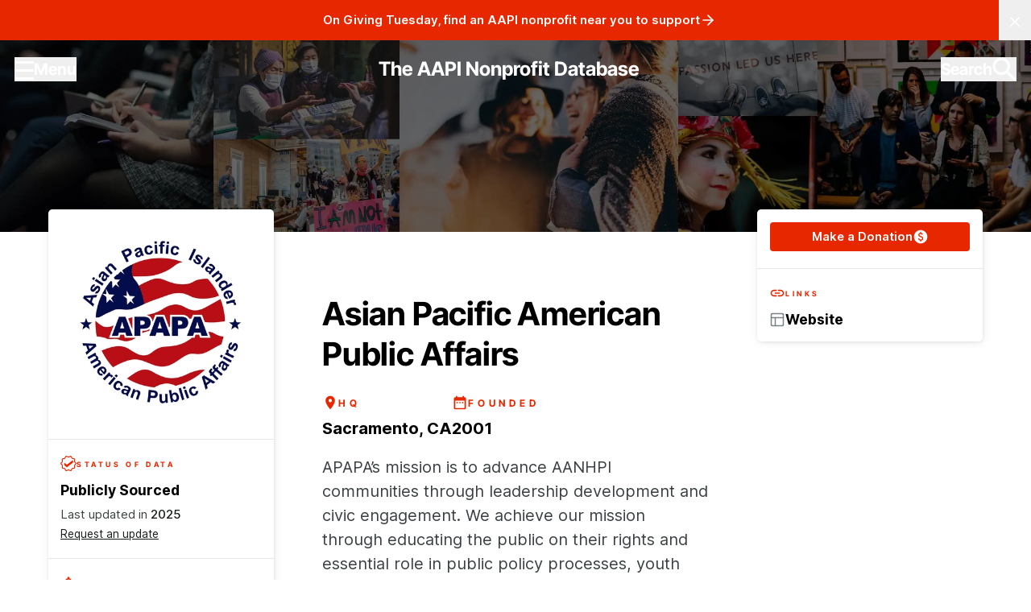

--- FILE ---
content_type: text/html; charset=utf-8
request_url: https://impactaapi.org/org/asian-pacific-islander-amer-public-affairs-comm-education-foundation
body_size: 14201
content:
<!DOCTYPE html><html lang="en-US" style="--nav-height: 122px; --body-background: #ffffff;" class="motion-safe"><head><style id="swiper-element-styles">@font-face{font-family:swiper-icons;src:url('data:application/font-woff;charset=utf-8;base64, [base64]//wADZ2x5ZgAAAywAAADMAAAD2MHtryVoZWFkAAABbAAAADAAAAA2E2+eoWhoZWEAAAGcAAAAHwAAACQC9gDzaG10eAAAAigAAAAZAAAArgJkABFsb2NhAAAC0AAAAFoAAABaFQAUGG1heHAAAAG8AAAAHwAAACAAcABAbmFtZQAAA/gAAAE5AAACXvFdBwlwb3N0AAAFNAAAAGIAAACE5s74hXjaY2BkYGAAYpf5Hu/j+W2+MnAzMYDAzaX6QjD6/4//Bxj5GA8AuRwMYGkAPywL13jaY2BkYGA88P8Agx4j+/8fQDYfA1AEBWgDAIB2BOoAeNpjYGRgYNBh4GdgYgABEMnIABJzYNADCQAACWgAsQB42mNgYfzCOIGBlYGB0YcxjYGBwR1Kf2WQZGhhYGBiYGVmgAFGBiQQkOaawtDAoMBQxXjg/wEGPcYDDA4wNUA2CCgwsAAAO4EL6gAAeNpj2M0gyAACqxgGNWBkZ2D4/wMA+xkDdgAAAHjaY2BgYGaAYBkGRgYQiAHyGMF8FgYHIM3DwMHABGQrMOgyWDLEM1T9/w8UBfEMgLzE////P/5//f/V/xv+r4eaAAeMbAxwIUYmIMHEgKYAYjUcsDAwsLKxc3BycfPw8jEQA/[base64]/uznmfPFBNODM2K7MTQ45YEAZqGP81AmGGcF3iPqOop0r1SPTaTbVkfUe4HXj97wYE+yNwWYxwWu4v1ugWHgo3S1XdZEVqWM7ET0cfnLGxWfkgR42o2PvWrDMBSFj/IHLaF0zKjRgdiVMwScNRAoWUoH78Y2icB/yIY09An6AH2Bdu/UB+yxopYshQiEvnvu0dURgDt8QeC8PDw7Fpji3fEA4z/PEJ6YOB5hKh4dj3EvXhxPqH/SKUY3rJ7srZ4FZnh1PMAtPhwP6fl2PMJMPDgeQ4rY8YT6Gzao0eAEA409DuggmTnFnOcSCiEiLMgxCiTI6Cq5DZUd3Qmp10vO0LaLTd2cjN4fOumlc7lUYbSQcZFkutRG7g6JKZKy0RmdLY680CDnEJ+UMkpFFe1RN7nxdVpXrC4aTtnaurOnYercZg2YVmLN/d/gczfEimrE/fs/bOuq29Zmn8tloORaXgZgGa78yO9/cnXm2BpaGvq25Dv9S4E9+5SIc9PqupJKhYFSSl47+Qcr1mYNAAAAeNptw0cKwkAAAMDZJA8Q7OUJvkLsPfZ6zFVERPy8qHh2YER+3i/BP83vIBLLySsoKimrqKqpa2hp6+jq6RsYGhmbmJqZSy0sraxtbO3sHRydnEMU4uR6yx7JJXveP7WrDycAAAAAAAH//wACeNpjYGRgYOABYhkgZgJCZgZNBkYGLQZtIJsFLMYAAAw3ALgAeNolizEKgDAQBCchRbC2sFER0YD6qVQiBCv/H9ezGI6Z5XBAw8CBK/m5iQQVauVbXLnOrMZv2oLdKFa8Pjuru2hJzGabmOSLzNMzvutpB3N42mNgZGBg4GKQYzBhYMxJLMlj4GBgAYow/P/PAJJhLM6sSoWKfWCAAwDAjgbRAAB42mNgYGBkAIIbCZo5IPrmUn0hGA0AO8EFTQAA');font-weight:400;font-style:normal}
:root{--swiper-theme-color:#007aff}.swiper,swiper-container{margin-left:auto;margin-right:auto;position:relative;overflow:hidden;list-style:none;padding:0;z-index:1;display:block}:host(.swiper-vertical)>.swiper-wrapper{flex-direction:column}.swiper-wrapper{position:relative;width:100%;height:100%;z-index:1;display:flex;transition-property:transform;transition-timing-function:var(--swiper-wrapper-transition-timing-function,initial);box-sizing:content-box}.swiper-android swiper-slide,.swiper-wrapper{transform:translate3d(0px,0,0)}.swiper-horizontal{touch-action:pan-y}.swiper-vertical{touch-action:pan-x}swiper-slide{flex-shrink:0;width:100%;height:100%;position:relative;transition-property:transform;display:block}.swiper-slide-invisible-blank{visibility:hidden}.swiper-autoheight,.swiper-autoheight swiper-slide{height:auto}:host(.swiper-autoheight) .swiper-wrapper{align-items:flex-start;transition-property:transform,height}.swiper-backface-hidden swiper-slide{transform:translateZ(0);-webkit-backface-visibility:hidden;backface-visibility:hidden}:host(.swiper-3d.swiper-css-mode) .swiper-wrapper{perspective:1200px}:host(.swiper-3d) .swiper-wrapper{transform-style:preserve-3d}.swiper-3d{perspective:1200px}.swiper-3d .swiper-cube-shadow,.swiper-3d .swiper-slide-shadow,.swiper-3d .swiper-slide-shadow-bottom,.swiper-3d .swiper-slide-shadow-left,.swiper-3d .swiper-slide-shadow-right,.swiper-3d .swiper-slide-shadow-top,.swiper-3d swiper-slide{transform-style:preserve-3d}.swiper-3d .swiper-slide-shadow,.swiper-3d .swiper-slide-shadow-bottom,.swiper-3d .swiper-slide-shadow-left,.swiper-3d .swiper-slide-shadow-right,.swiper-3d .swiper-slide-shadow-top{position:absolute;left:0;top:0;width:100%;height:100%;pointer-events:none;z-index:10}.swiper-3d .swiper-slide-shadow{background:rgba(0,0,0,.15)}.swiper-3d .swiper-slide-shadow-left{background-image:linear-gradient(to left,rgba(0,0,0,.5),rgba(0,0,0,0))}.swiper-3d .swiper-slide-shadow-right{background-image:linear-gradient(to right,rgba(0,0,0,.5),rgba(0,0,0,0))}.swiper-3d .swiper-slide-shadow-top{background-image:linear-gradient(to top,rgba(0,0,0,.5),rgba(0,0,0,0))}.swiper-3d .swiper-slide-shadow-bottom{background-image:linear-gradient(to bottom,rgba(0,0,0,.5),rgba(0,0,0,0))}:host(.swiper-css-mode)>.swiper-wrapper{overflow:auto;scrollbar-width:none;-ms-overflow-style:none}:host(.swiper-css-mode)>.swiper-wrapper::-webkit-scrollbar{display:none}.swiper-css-mode>swiper-slide{scroll-snap-align:start start}:host(.swiper-horizontal.swiper-css-mode)>.swiper-wrapper{scroll-snap-type:x mandatory}:host(.swiper-vertical.swiper-css-mode)>.swiper-wrapper{scroll-snap-type:y mandatory}:host(.swiper-css-mode.swiper-free-mode)>.swiper-wrapper{scroll-snap-type:none}.swiper-css-mode.swiper-free-mode>swiper-slide{scroll-snap-align:none}:host(.swiper-centered)>.swiper-wrapper::before{content:'';flex-shrink:0;order:9999}.swiper-centered>swiper-slide{scroll-snap-align:center center;scroll-snap-stop:always}.swiper-centered.swiper-horizontal>swiper-slide:first-child{margin-inline-start:var(--swiper-centered-offset-before)}:host(.swiper-centered.swiper-horizontal)>.swiper-wrapper::before{height:100%;min-height:1px;width:var(--swiper-centered-offset-after)}.swiper-centered.swiper-vertical>swiper-slide:first-child{margin-block-start:var(--swiper-centered-offset-before)}:host(.swiper-centered.swiper-vertical)>.swiper-wrapper::before{width:100%;min-width:1px;height:var(--swiper-centered-offset-after)}.swiper-lazy-preloader{width:42px;height:42px;position:absolute;left:50%;top:50%;margin-left:-21px;margin-top:-21px;z-index:10;transform-origin:50%;box-sizing:border-box;border:4px solid var(--swiper-preloader-color,var(--swiper-theme-color));border-radius:50%;border-top-color:transparent}.swiper-watch-progress .swiper-slide-visible .swiper-lazy-preloader,.swiper:not(.swiper-watch-progress) .swiper-lazy-preloader,swiper-container:not(.swiper-watch-progress) .swiper-lazy-preloader{animation:swiper-preloader-spin 1s infinite linear}.swiper-lazy-preloader-white{--swiper-preloader-color:#fff}.swiper-lazy-preloader-black{--swiper-preloader-color:#000}@keyframes swiper-preloader-spin{0%{transform:rotate(0deg)}100%{transform:rotate(360deg)}}.swiper-virtual swiper-slide{-webkit-backface-visibility:hidden;transform:translateZ(0)}:host(.swiper-virtual.swiper-css-mode) .swiper-wrapper::after{content:'';position:absolute;left:0;top:0;pointer-events:none}:host(.swiper-virtual.swiper-css-mode.swiper-horizontal) .swiper-wrapper::after{height:1px;width:var(--swiper-virtual-size)}:host(.swiper-virtual.swiper-css-mode.swiper-vertical) .swiper-wrapper::after{width:1px;height:var(--swiper-virtual-size)}:root{--swiper-navigation-size:44px}.swiper-button-next,.swiper-button-prev{position:absolute;top:var(--swiper-navigation-top-offset,50%);width:calc(var(--swiper-navigation-size)/ 44 * 27);height:var(--swiper-navigation-size);margin-top:calc(0px - (var(--swiper-navigation-size)/ 2));z-index:10;cursor:pointer;display:flex;align-items:center;justify-content:center;color:var(--swiper-navigation-color,var(--swiper-theme-color))}.swiper-button-next.swiper-button-disabled,.swiper-button-prev.swiper-button-disabled{opacity:.35;cursor:auto;pointer-events:none}.swiper-button-next.swiper-button-hidden,.swiper-button-prev.swiper-button-hidden{opacity:0;cursor:auto;pointer-events:none}.swiper-navigation-disabled .swiper-button-next,.swiper-navigation-disabled .swiper-button-prev{display:none!important}.swiper-button-next:after,.swiper-button-prev:after{font-family:swiper-icons;font-size:var(--swiper-navigation-size);text-transform:none!important;letter-spacing:0;font-variant:initial;line-height:1}.swiper-button-prev,:host(.swiper-rtl) .swiper-button-next{left:var(--swiper-navigation-sides-offset,10px);right:auto}.swiper-button-prev:after,:host(.swiper-rtl) .swiper-button-next:after{content:'prev'}.swiper-button-next,:host(.swiper-rtl) .swiper-button-prev{right:var(--swiper-navigation-sides-offset,10px);left:auto}.swiper-button-next:after,:host(.swiper-rtl) .swiper-button-prev:after{content:'next'}.swiper-button-lock{display:none}.swiper-pagination{position:absolute;text-align:center;transition:.3s opacity;transform:translate3d(0,0,0);z-index:10}.swiper-pagination.swiper-pagination-hidden{opacity:0}.swiper-pagination-disabled>.swiper-pagination,.swiper-pagination.swiper-pagination-disabled{display:none!important}.swiper-horizontal>.swiper-pagination-bullets,.swiper-pagination-bullets.swiper-pagination-horizontal,.swiper-pagination-custom,.swiper-pagination-fraction{bottom:var(--swiper-pagination-bottom,8px);top:var(--swiper-pagination-top,auto);left:0;width:100%}.swiper-pagination-bullets-dynamic{overflow:hidden;font-size:0}.swiper-pagination-bullets-dynamic .swiper-pagination-bullet{transform:scale(.33);position:relative}.swiper-pagination-bullets-dynamic .swiper-pagination-bullet-active{transform:scale(1)}.swiper-pagination-bullets-dynamic .swiper-pagination-bullet-active-main{transform:scale(1)}.swiper-pagination-bullets-dynamic .swiper-pagination-bullet-active-prev{transform:scale(.66)}.swiper-pagination-bullets-dynamic .swiper-pagination-bullet-active-prev-prev{transform:scale(.33)}.swiper-pagination-bullets-dynamic .swiper-pagination-bullet-active-next{transform:scale(.66)}.swiper-pagination-bullets-dynamic .swiper-pagination-bullet-active-next-next{transform:scale(.33)}.swiper-pagination-bullet{width:var(--swiper-pagination-bullet-width,var(--swiper-pagination-bullet-size,8px));height:var(--swiper-pagination-bullet-height,var(--swiper-pagination-bullet-size,8px));display:inline-block;border-radius:var(--swiper-pagination-bullet-border-radius,50%);background:var(--swiper-pagination-bullet-inactive-color,#000);opacity:var(--swiper-pagination-bullet-inactive-opacity, .2)}button.swiper-pagination-bullet{border:none;margin:0;padding:0;box-shadow:none;-webkit-appearance:none;appearance:none}.swiper-pagination-clickable .swiper-pagination-bullet{cursor:pointer}.swiper-pagination-bullet:only-child{display:none!important}.swiper-pagination-bullet-active{opacity:var(--swiper-pagination-bullet-opacity, 1);background:var(--swiper-pagination-color,var(--swiper-theme-color))}.swiper-pagination-vertical.swiper-pagination-bullets,.swiper-vertical>.swiper-pagination-bullets{right:var(--swiper-pagination-right,8px);left:var(--swiper-pagination-left,auto);top:50%;transform:translate3d(0px,-50%,0)}.swiper-pagination-vertical.swiper-pagination-bullets .swiper-pagination-bullet,.swiper-vertical>.swiper-pagination-bullets .swiper-pagination-bullet{margin:var(--swiper-pagination-bullet-vertical-gap,6px) 0;display:block}.swiper-pagination-vertical.swiper-pagination-bullets.swiper-pagination-bullets-dynamic,.swiper-vertical>.swiper-pagination-bullets.swiper-pagination-bullets-dynamic{top:50%;transform:translateY(-50%);width:8px}.swiper-pagination-vertical.swiper-pagination-bullets.swiper-pagination-bullets-dynamic .swiper-pagination-bullet,.swiper-vertical>.swiper-pagination-bullets.swiper-pagination-bullets-dynamic .swiper-pagination-bullet{display:inline-block;transition:.2s transform,.2s top}.swiper-horizontal>.swiper-pagination-bullets .swiper-pagination-bullet,.swiper-pagination-horizontal.swiper-pagination-bullets .swiper-pagination-bullet{margin:0 var(--swiper-pagination-bullet-horizontal-gap,4px)}.swiper-horizontal>.swiper-pagination-bullets.swiper-pagination-bullets-dynamic,.swiper-pagination-horizontal.swiper-pagination-bullets.swiper-pagination-bullets-dynamic{left:50%;transform:translateX(-50%);white-space:nowrap}.swiper-horizontal>.swiper-pagination-bullets.swiper-pagination-bullets-dynamic .swiper-pagination-bullet,.swiper-pagination-horizontal.swiper-pagination-bullets.swiper-pagination-bullets-dynamic .swiper-pagination-bullet{transition:.2s transform,.2s left}.swiper-horizontal.swiper-rtl>.swiper-pagination-bullets-dynamic .swiper-pagination-bullet,:host(.swiper-horizontal.swiper-rtl) .swiper-pagination-bullets-dynamic .swiper-pagination-bullet{transition:.2s transform,.2s right}.swiper-pagination-fraction{color:var(--swiper-pagination-fraction-color,inherit)}.swiper-pagination-progressbar{background:var(--swiper-pagination-progressbar-bg-color,rgba(0,0,0,.25));position:absolute}.swiper-pagination-progressbar .swiper-pagination-progressbar-fill{background:var(--swiper-pagination-color,var(--swiper-theme-color));position:absolute;left:0;top:0;width:100%;height:100%;transform:scale(0);transform-origin:left top}:host(.swiper-rtl) .swiper-pagination-progressbar .swiper-pagination-progressbar-fill{transform-origin:right top}.swiper-horizontal>.swiper-pagination-progressbar,.swiper-pagination-progressbar.swiper-pagination-horizontal,.swiper-pagination-progressbar.swiper-pagination-vertical.swiper-pagination-progressbar-opposite,.swiper-vertical>.swiper-pagination-progressbar.swiper-pagination-progressbar-opposite{width:100%;height:var(--swiper-pagination-progressbar-size,4px);left:0;top:0}.swiper-horizontal>.swiper-pagination-progressbar.swiper-pagination-progressbar-opposite,.swiper-pagination-progressbar.swiper-pagination-horizontal.swiper-pagination-progressbar-opposite,.swiper-pagination-progressbar.swiper-pagination-vertical,.swiper-vertical>.swiper-pagination-progressbar{width:var(--swiper-pagination-progressbar-size,4px);height:100%;left:0;top:0}.swiper-pagination-lock{display:none}.swiper-scrollbar{border-radius:var(--swiper-scrollbar-border-radius,10px);position:relative;-ms-touch-action:none;background:var(--swiper-scrollbar-bg-color,rgba(0,0,0,.1))}.swiper-scrollbar-disabled>.swiper-scrollbar,.swiper-scrollbar.swiper-scrollbar-disabled{display:none!important}.swiper-horizontal>.swiper-scrollbar,.swiper-scrollbar.swiper-scrollbar-horizontal{position:absolute;left:var(--swiper-scrollbar-sides-offset,1%);bottom:var(--swiper-scrollbar-bottom,4px);top:var(--swiper-scrollbar-top,auto);z-index:50;height:var(--swiper-scrollbar-size,4px);width:calc(100% - 2 * var(--swiper-scrollbar-sides-offset,1%))}.swiper-scrollbar.swiper-scrollbar-vertical,.swiper-vertical>.swiper-scrollbar{position:absolute;left:var(--swiper-scrollbar-left,auto);right:var(--swiper-scrollbar-right,4px);top:var(--swiper-scrollbar-sides-offset,1%);z-index:50;width:var(--swiper-scrollbar-size,4px);height:calc(100% - 2 * var(--swiper-scrollbar-sides-offset,1%))}.swiper-scrollbar-drag{height:100%;width:100%;position:relative;background:var(--swiper-scrollbar-drag-bg-color,rgba(0,0,0,.5));border-radius:var(--swiper-scrollbar-border-radius,10px);left:0;top:0}.swiper-scrollbar-cursor-drag{cursor:move}.swiper-scrollbar-lock{display:none}.swiper-zoom-container{width:100%;height:100%;display:flex;justify-content:center;align-items:center;text-align:center}.swiper-zoom-container>canvas,.swiper-zoom-container>img,.swiper-zoom-container>svg{max-width:100%;max-height:100%;object-fit:contain}.swiper-slide-zoomed{cursor:move;touch-action:none}.swiper .swiper-notification,swiper-container .swiper-notification{position:absolute;left:0;top:0;pointer-events:none;opacity:0;z-index:-1000}:host(.swiper-free-mode)>.swiper-wrapper{transition-timing-function:ease-out;margin:0 auto}:host(.swiper-grid)>.swiper-wrapper{flex-wrap:wrap}:host(.swiper-grid-column)>.swiper-wrapper{flex-wrap:wrap;flex-direction:column}.swiper-fade.swiper-free-mode swiper-slide{transition-timing-function:ease-out}.swiper-fade swiper-slide{pointer-events:none;transition-property:opacity}.swiper-fade swiper-slide swiper-slide{pointer-events:none}.swiper-fade .swiper-slide-active,.swiper-fade .swiper-slide-active .swiper-slide-active{pointer-events:auto}.swiper-cube{overflow:visible}.swiper-cube swiper-slide{pointer-events:none;-webkit-backface-visibility:hidden;backface-visibility:hidden;z-index:1;visibility:hidden;transform-origin:0 0;width:100%;height:100%}.swiper-cube swiper-slide swiper-slide{pointer-events:none}.swiper-cube.swiper-rtl swiper-slide{transform-origin:100% 0}.swiper-cube .swiper-slide-active,.swiper-cube .swiper-slide-active .swiper-slide-active{pointer-events:auto}.swiper-cube .swiper-slide-active,.swiper-cube .swiper-slide-next,.swiper-cube .swiper-slide-prev,.swiper-cube swiper-slide-next+swiper-slide{pointer-events:auto;visibility:visible}.swiper-cube .swiper-slide-shadow-bottom,.swiper-cube .swiper-slide-shadow-left,.swiper-cube .swiper-slide-shadow-right,.swiper-cube .swiper-slide-shadow-top{z-index:0;-webkit-backface-visibility:hidden;backface-visibility:hidden}.swiper-cube .swiper-cube-shadow{position:absolute;left:0;bottom:0px;width:100%;height:100%;opacity:.6;z-index:0}.swiper-cube .swiper-cube-shadow:before{content:'';background:#000;position:absolute;left:0;top:0;bottom:0;right:0;filter:blur(50px)}.swiper-flip{overflow:visible}.swiper-flip swiper-slide{pointer-events:none;-webkit-backface-visibility:hidden;backface-visibility:hidden;z-index:1}.swiper-flip swiper-slide swiper-slide{pointer-events:none}.swiper-flip .swiper-slide-active,.swiper-flip .swiper-slide-active .swiper-slide-active{pointer-events:auto}.swiper-flip .swiper-slide-shadow-bottom,.swiper-flip .swiper-slide-shadow-left,.swiper-flip .swiper-slide-shadow-right,.swiper-flip .swiper-slide-shadow-top{z-index:0;-webkit-backface-visibility:hidden;backface-visibility:hidden}.swiper-creative swiper-slide{-webkit-backface-visibility:hidden;backface-visibility:hidden;overflow:hidden;transition-property:transform,opacity,height}.swiper-cards{overflow:visible}.swiper-cards swiper-slide{transform-origin:center bottom;-webkit-backface-visibility:hidden;backface-visibility:hidden;overflow:hidden}

			.swiper-button-next,
			.swiper-button-prev {
				background-color: #e62700;
				padding: 4px 2px;
				border-radius: 50%;
				width: 24px;
				height: 24px;
			}
			.swiper-button-next {
				padding-left: 6px;
			}
			.swiper-button-prev {
				padding-right: 6px;
			}
			.swiper-button-disabled {
				display: none;
			}
			</style>
	<meta charset="UTF-8">
	<meta name="viewport" content="width=device-width, initial-scale=1">
	<meta http-equiv="Content-Type" content="text/html; charset=UTF-8">
	<meta http-equiv="Content-Language" content="en">

	
		<link href="../_app/immutable/assets/0.d7e92f23.css" rel="stylesheet">
		<link href="../_app/immutable/assets/Select.8e09100e.css" rel="stylesheet">
		<link href="../_app/immutable/assets/Dropdown.566322dc.css" rel="stylesheet">
		<link href="../_app/immutable/assets/MultiSelectDropdown.29330689.css" rel="stylesheet">
		<link href="../_app/immutable/assets/Slider.c8c6eda4.css" rel="stylesheet">
		<link href="../_app/immutable/assets/FilterPanel.2da439de.css" rel="stylesheet">
		<link href="../_app/immutable/assets/Toaster.a1abf494.css" rel="stylesheet">
		<link href="../_app/immutable/assets/22.2d374f7d.css" rel="stylesheet">
		<link href="../_app/immutable/assets/Carousel.4ac62ac2.css" rel="stylesheet">
		<link rel="modulepreload" href="../_app/immutable/entry/start.05b11b6d.js">
		<link rel="modulepreload" href="../_app/immutable/chunks/scheduler.54e616d4.js">
		<link rel="modulepreload" href="../_app/immutable/chunks/singletons.2e0e8190.js">
		<link rel="modulepreload" href="../_app/immutable/chunks/control.c2cf8273.js">
		<link rel="modulepreload" href="../_app/immutable/entry/app.b7301409.js">
		<link rel="modulepreload" href="../_app/immutable/chunks/core.1e7dd367.js">
		<link rel="modulepreload" href="../_app/immutable/chunks/index.59281f37.js">
		<link rel="modulepreload" href="../_app/immutable/nodes/0.37a85f21.js">
		<link rel="modulepreload" href="../_app/immutable/chunks/_layout.1b1e609b.js">
		<link rel="modulepreload" href="../_app/immutable/chunks/globals.7f7f1b26.js">
		<link rel="modulepreload" href="../_app/immutable/chunks/Toaster.svelte_svelte_type_style_lang.481b42e9.js">
		<link rel="modulepreload" href="../_app/immutable/chunks/each.8fc5ea99.js">
		<link rel="modulepreload" href="../_app/immutable/chunks/spread.8a54911c.js">
		<link rel="modulepreload" href="../_app/immutable/chunks/colors.74e419e6.js">
		<link rel="modulepreload" href="../_app/immutable/chunks/stores.380d250d.js">
		<link rel="modulepreload" href="../_app/immutable/chunks/serializeSchema.c27b30a4.js">
		<link rel="modulepreload" href="../_app/immutable/chunks/Nav.badc70a5.js">
		<link rel="modulepreload" href="../_app/immutable/chunks/navigation.551435c9.js">
		<link rel="modulepreload" href="../_app/immutable/chunks/index.5f177e46.js">
		<link rel="modulepreload" href="../_app/immutable/chunks/focus-trap.esm.09213e8f.js">
		<link rel="modulepreload" href="../_app/immutable/chunks/bodyScrollLock.esm.5a01fb3c.js">
		<link rel="modulepreload" href="../_app/immutable/chunks/Button.556c5ecb.js">
		<link rel="modulepreload" href="../_app/immutable/chunks/_commonjsHelpers.de833af9.js">
		<link rel="modulepreload" href="../_app/immutable/chunks/ViewPanel.6458c4ce.js">
		<link rel="modulepreload" href="../_app/immutable/chunks/stores.04794252.js">
		<link rel="modulepreload" href="../_app/immutable/chunks/logo.b8eda28d.js">
		<link rel="modulepreload" href="../_app/immutable/chunks/Picture.09e2233d.js">
		<link rel="modulepreload" href="../_app/immutable/chunks/transform.f0a34255.js">
		<link rel="modulepreload" href="../_app/immutable/chunks/slugify.c1958e9d.js">
		<link rel="modulepreload" href="../_app/immutable/nodes/22.88520d8f.js">
		<link rel="modulepreload" href="../_app/immutable/chunks/format.0ca7215b.js">
		<link rel="modulepreload" href="../_app/immutable/chunks/defaultLocale.b5afb42d.js">
		<link rel="modulepreload" href="../_app/immutable/chunks/md.97f1f26a.js">
		<link rel="modulepreload" href="../_app/immutable/chunks/Tags.d689832b.js">
		<link rel="modulepreload" href="../_app/immutable/chunks/EyebrowIcon.2259cdf5.js">
		<link rel="modulepreload" href="../_app/immutable/chunks/OrgCarousel.4d689375.js">
		<link rel="modulepreload" href="../_app/immutable/chunks/OrganizationCard.c2a2c86e.js">
		<link rel="modulepreload" href="../_app/immutable/chunks/Carousel.840c0781.js"><title>Asian Pacific American Public Affairs</title><meta name="title" content="Asian Pacific American Public Affairs • The AAPI Nonprofit Database"><meta name="description" content="Learn more about Asian Pacific American Public Affairs's mission, programs, and impact."><link rel="icon" href="https://impactaapi.org/favicon.ico" sizes="any"><link rel="icon" href="https://impactaapi.org/favicon.svg" type="image/svg+xml"><link rel="apple-touch-icon" href="https://impactaapi.org/apple-touch-icon.png"><link rel="manifest" href="https://impactaapi.org/site.webmanifest" crossorigin="use-credentials"><meta property="og:type" content="website"><meta property="og:url" content="https://impactaapi.org/"><meta property="og:title" content="Asian Pacific American Public Affairs"><meta property="og:site_name" content="The AAPI Nonprofit Database"><meta property="og:description" content="Learn more about Asian Pacific American Public Affairs's mission, programs, and impact."><meta itemprop="image" property="og:image" content="https://impactaapi.org/1200x630.png"><meta property="og:image:height" content="630"><meta property="og:image:width" content="1200"><meta property="og:image:alt" content="The AAPI Nonprofit Database layered over various data graphics"><meta property="twitter:card" content="summary_large_image"><meta property="twitter:site" content="@taaforg"><meta property="twitter:creator" content="@taaforg"><meta property="twitter:url" content="https://impactaapi.org/"><meta property="twitter:title" content="Asian Pacific American Public Affairs • The AAPI Nonprofit Database"><meta property="twitter:description" content="Learn more about Asian Pacific American Public Affairs's mission, programs, and impact."><meta property="twitter:image" content="https://impactaapi.org/1012x506.png"><meta property="twitter:image:alt" content="The AAPI Nonprofit Database layered over various data graphics"><link itemprop="url" rel="canonical" href="https://impactaapi.org/"><link rel="alternate" href="https://impactaapi.org/" hreflang="x-default"><meta name="msapplication-starturl" content="https://impactaapi.org/"><meta name="theme-color" content="#e62700"><meta name="application-name" content="The AAPI Nonprofit Database"><meta name="mobile-web-app-capable" content="yes"><meta name="apple-mobile-web-app-capable" content="yes"><meta name="apple-mobile-web-app-status-bar-style" content="black-translucent"><meta name="apple-mobile-web-app-title" content="Asian Pacific American Public Affairs"><script type="application/ld+json">{"@context":"http://schema.org","@type":"WebPage","url":"https://impactaapi.org/org/asian-pacific-islander-amer-public-affairs-comm-education-foundation","name":"Asian Pacific American Public Affairs","description":"Learn more about Asian Pacific American Public Affairs's mission, programs, and impact.","datePublished":"2023-05-04T20:51:03.000Z","dateModified":"2025-10-30","publisher":{"@type":"ProfilePage","name":"The AAPI Nonprofit Database","url":"https://impactaapi.org/#organization"},"isPartOf":{"@id":"https://impactaapi.org/#website"},"primaryImageOfPage":{"@type":"ImageObject","@id":"https://impactaapi.org/org/asian-pacific-islander-amer-public-affairs-comm-education-foundation/#primaryimage","inLanguage":"en-US","url":"https://impactaapi.org/1200x630.png","contentUrl":"https://impactaapi.org/1200x630.png","width":1200,"height":630,"caption":"The AAPI Nonprofit Database layered over various data graphics"},"inLanguage":"en-US"}</script><link rel="preload" href="/fonts/Inter.woff2" as="font" type="font/woff2" crossorigin=""><link rel="preload" href="/fonts/InterTight.woff2" as="font" type="font/woff2" crossorigin=""><link rel="preload" href="/fonts/DamienDisplay-Medium.otf" as="font" type="font/otf" crossorigin=""><link rel="preload" href="/org/asian-pacific-islander-amer-public-affairs-comm-education-foundation/logo.jpg" as="image" type="image/jpg"><!-- HTML_TAG_START --><!-- HTML_TAG_END --><!-- HTML_TAG_START --><!-- HTML_TAG_END -->
<link rel="modulepreload" as="script" crossorigin="" href="https://impactaapi.org/_app/immutable/nodes/1.e0a92596.js"><script type="application/ld+json">{"@context":"https://schema.org","@type":"Organization","name":"Asian Pacific American Public Affairs","legalName":"Asian Pacific American Public Affairs","description":"APAPA's mission is to advance AANHPI communities through leadership development and civic engagement. We achieve our mission through educating the public on their rights and essential role in public policy processes, youth and college internships, grassroots community leader development, increasing representation in government appointments, and organizing AANHPI coalition days of action.","url":"https://www.apapa.org","logo":"/org/asian-pacific-islander-amer-public-affairs-comm-education-foundation/logo.jpg","foundingDate":2001,"address":{"@type":"PostalAddress","streetAddress":"4000 Truxel Rd # 3","addressLocality":"Sacramento","addressRegion":"CA","postalCode":"95834","addressCountry":"USA"},"location":{"@type":"PostalAddress","streetAddress":"4000 Truxel Rd # 3","addressLocality":"Sacramento","addressRegion":"CA","postalCode":"95834","addressCountry":"USA"}}</script></head>

<body style="background-color: var(--body-background);" class="min-h-screen text-primary antialiased font-sans">
	<!-- Google Tag Manager (noscript) -->
	<noscript><iframe src="https://www.googletagmanager.com/ns.html?id=GTM-WL8PDN6" height="0" width="0"
			style="display: none; visibility: hidden"></iframe></noscript>
	<!-- End Google Tag Manager (noscript) -->
	<div class="flex flex-col min-h-screen">  <div class="fixed top-0 w-full z-50"><div role="marquee" class="w-full flex flex-row flex-nowrap gap-0 bg-red text-white" style="position: relative;"><a href="/map" rel="noreferrer nofollow" class="flex flex-1 gap-1 items-center justify-center w-full transition-colors text-xs pl-2 md:pl-10 py-2 font-semibold leading-tight group"><p class="m-0 py-1 px-0 text-center" data-svelte-h="svelte-1689cno">On Giving Tuesday, find an AAPI nonprofit near you to support</p> <div class="hidden md:block"><svg xmlns="http://www.w3.org/2000/svg" width="24" height="24" viewBox="0 0 24 24" fill="none" stroke="currentColor" stroke-width="2" stroke-linecap="round" stroke-linejoin="round" class="feather feather-arrow-right inline transition-transform group-hover:translate-x-0.5 group-focus:translate-x-0.5 group-active:translate-x-0.5 w-4 h-4 min-w-[1rem]" ariahidden="true" role="presentation"><line x1="5" y1="12" x2="19" y2="12"></line><polyline points="12 5 19 12 12 19"></polyline></svg></div></a> <button class="p-2 shrink-0"><span class="sr-only" data-svelte-h="svelte-1aox0bb">Close marquee</span> <svg xmlns="http://www.w3.org/2000/svg" width="24" height="24" viewBox="0 0 24 24" fill="none" stroke="currentColor" stroke-width="2" stroke-linecap="round" stroke-linejoin="round" class="feather feather-x inline text-white w-4 h-4 min-w-[1rem]" ariahidden="true" role="presentation"><line x1="18" y1="6" x2="6" y2="18"></line><line x1="6" y1="6" x2="18" y2="18"></line></svg></button><iframe style="display: block; position: absolute; top: 0; left: 0; width: 100%; height: 100%; overflow: hidden; border: 0; opacity: 0; pointer-events: none; z-index: -1;" aria-hidden="true" tabindex="-1" src="about:blank"></iframe></div> <nav aria-label="Main navigation menu" class="h-[72px] flex items-center justify-between p-[18px]"><h2 class="sr-only" data-svelte-h="svelte-n9ejt1">Site navigation menu</h2> <button class="flex items-center gap-3 bouncy" title="Open menu"><div class="relative w-[24px] h-6 overflow-hidden"><span class="absolute inset-x-0 block transition-all duration-300 ease-out border-b-[3px] border-black top-1 border-white"></span> <span class="absolute inset-x-0 block transition-all duration-300 ease-out border-b-[3px] border-black top-3 border-white"></span> <span class="absolute inset-x-0 block transition-all duration-300 ease-out border-b-[3px] border-black top-5 border-white"></span></div> <span class="hidden transition-all duration-300 ease-out text-display md:block text-white">Menu</span></button> <div class="transition-all duration-300 ease-out text-xl md:text-[24px] text-display xs:block hidden text-white"><a href="/">The AAPI Nonprofit Database</a></div> <button class="flex items-center gap-3 bouncy" title="Search"><span class="hidden transition-all duration-300 ease-out text-display md:block text-white">Search</span> <svg class="inline  transition-all duration-300 ease-out text-white w-6 h-6 min-w-[1.5rem] stroke-1" role="presentation" aria-hidden="true"><use href="https://impactaapi.org/_app/immutable/assets/icons.6bca42bd.svg#search"></use></svg></button> </nav><iframe style="display: block; position: absolute; top: 0; left: 0; width: 100%; height: 100%; overflow: hidden; border: 0; opacity: 0; pointer-events: none; z-index: -1;" aria-hidden="true" tabindex="-1" src="about:blank"></iframe></div> <main class="flex flex-1 h-full"><article id="content" class="relative w-full m-auto content-well" data-sveltekit-preload-data="hover"> <div class="full min-h-[200px] md:min-h-[300px] max-h-[300px] overflow-hidden"><picture><source srcset="/_app/immutable/assets/org-hero.528a251a.webp 300w, /_app/immutable/assets/org-hero.e6c3d21c.webp 600w, /_app/immutable/assets/org-hero.6d2564cf.webp 1200w, /_app/immutable/assets/org-hero.4e9c3809.webp 2500w" type="image/webp"><source srcset="/_app/immutable/assets/org-hero.6699a00f.jpg 300w, /_app/immutable/assets/org-hero.c55ab7f6.jpg 600w, /_app/immutable/assets/org-hero.9bd4515c.jpg 1200w, /_app/immutable/assets/org-hero.eecfcbb1.jpg 2500w" type="image/jpeg"> <img class="block object-center object-cover w-full h-full max-h-[300px]" decoding="async" loading="eager" draggable="false" src="/_app/immutable/assets/org-hero.eecfcbb1.jpg" alt="A collage representing the diversity of AAPI people and culture" width="2500" height="563"></picture></div> <div class="feature relative rails svelte-1gx023y"> <div class="flex flex-col pt-6 md:mb-12 flex-nowrap gap-y-4 center-rail md:pt-12 svelte-1gx023y"><header class="contents"><h1 class="text-display text-display-h6 md:text-display-h4">Asian Pacific American Public Affairs </h1>  <ul class="flex gap-8 my-4"><li class="max-w-[50%]"><div class="grid grid-cols-1 gap-2 "><div class="flex flex-row gap-x-2 items-center text-red"><svg class="inline   w-4 h-4 min-w-[1rem]" role="presentation" aria-hidden="true"><use href="https://impactaapi.org/_app/immutable/assets/icons.6bca42bd.svg#pin"></use></svg> <div class="eyebrow"><span slot="label">HQ</span></div></div> <p slot="content" class="leading-tight"><b>Sacramento, CA</b></p></div></li> <li class="max-w-[50%]"><div class="grid grid-cols-1 gap-2 "><div class="flex flex-row gap-x-2 items-center text-red"><svg class="inline   w-4 h-4 min-w-[1rem]" role="presentation" aria-hidden="true"><use href="https://impactaapi.org/_app/immutable/assets/icons.6bca42bd.svg#calendar"></use></svg> <div class="eyebrow"><span slot="label">Founded</span></div></div> <p slot="content" class="leading-tight"><b>2001</b></p></div></li></ul></header>  <section id="mission"><div class="flex flex-col gap-2 mission-container"><div class="markdown"><p>APAPA’s mission is to advance AANHPI communities through leadership development and civic engagement. We achieve our mission through educating the public on their rights and essential role in public policy processes, youth and college internships, grassroots community leader development, increasing representation in government appointments, and organizing AANHPI coalition days of action.</p>
</div></div></section></div> <div><aside class="card sticky top-nav-padded md:top-[calc(var(--nav-height)_+_2rem_+_1rem)] md:-translate-y-8 px-0 w-full grid grid-cols-1 gap-4 text-sm left-rail svelte-1gx023y"><img class="px-3 mx-auto" width="1500" height="1500" src="/org/asian-pacific-islander-amer-public-affairs-comm-education-foundation/logo.jpg" alt="Asian Pacific American Public Affairs"> <hr> <div class="grid grid-cols-1 gap-2 px-3"><div class="flex flex-row gap-x-2 items-center text-red"><svg class="inline   w-4 h-4 min-w-[1rem]" role="presentation" aria-hidden="true"><use href="https://impactaapi.org/_app/immutable/assets/icons.6bca42bd.svg#verified-light"></use></svg> <div class="eyebrow eyebrow-small"><span slot="label">Status of data</span></div></div> <div slot="content"><p><b>Publicly Sourced</b></p> <p class="text-xs mx-0 mt-1.5 leading-tight"><span class="text-grey-800">Last updated in</span> <time class="font-medium text-grey-950" datetime="2025-10-30">2025</time></p> <p class="mt-1 text-2xs text-grey-800"><a href="/get-listed?organization=Asian%20Pacific%20American%20Public%20Affairs&amp;inquiry=edit%20listing#form-spacer" class="underline text-grey-950">Request an update</a></p></div></div> <hr> <div class="grid grid-cols-1 gap-2 px-3"><div class="flex flex-row gap-x-2 items-center text-red"><svg class="inline   w-4 h-4 min-w-[1rem]" role="presentation" aria-hidden="true"><use href="https://impactaapi.org/_app/immutable/assets/icons.6bca42bd.svg#money"></use></svg> <div class="eyebrow eyebrow-small"><span slot="label">Operating budget</span></div></div> <p slot="content" class="leading-tight"><b>$1M - $2M</b></p></div> <hr> <div class="grid grid-cols-1 gap-2 px-3"><div class="flex flex-row gap-x-2 items-center text-red"><svg class="inline   w-4 h-4 min-w-[1rem]" role="presentation" aria-hidden="true"><use href="https://impactaapi.org/_app/immutable/assets/icons.6bca42bd.svg#staffSize-1"></use></svg> <div class="eyebrow eyebrow-small"><span slot="label">Staff Size</span></div></div> <p slot="content" class="leading-tight"><b>1 - 10</b></p></div> <hr> <div class="grid grid-cols-1 gap-2 px-3"><div class="flex flex-row gap-x-2 items-center text-red"><svg class="inline   w-4 h-4 min-w-[1rem]" role="presentation" aria-hidden="true"><use href="https://impactaapi.org/_app/immutable/assets/icons.6bca42bd.svg#highlight"></use></svg> <div class="eyebrow eyebrow-small"><span slot="label">Areas of Focus</span></div></div> <ul class="flex gap-1 list-none p-0 m-0 max-w-full overflow-hidden flex-wrap"><li style="max-width: 100%;"><span class="flex flex-row flex-nowrap items-center justify-center gap-1 py-1 px-[4.5px] w-fit leading-[1.1] font-semibold dark !w-full rounded-sm text-fixed-sm"><span class="truncate">Anti-Hate &amp; Anti-Racism</span> </span></li><li style="max-width: 100%;"><span class="flex flex-row flex-nowrap items-center justify-center gap-1 py-1 px-[4.5px] w-fit leading-[1.1] font-semibold dark !w-full rounded-sm text-fixed-sm"><span class="truncate">Civic Engagement</span> </span></li><li style="max-width: 100%;"><span class="flex flex-row flex-nowrap items-center justify-center gap-1 py-1 px-[4.5px] w-fit leading-[1.1] font-semibold dark !w-full rounded-sm text-fixed-sm"><span class="truncate">Education Access</span> </span></li> <li class="shrink-0"><button class="grey rounded-sm text-fixed-sm font-semibold flex flex-nowrap gap-1.5 items-center justify-center py-1 px-[4.5px] leading-[1.1]" title="Show more">+5 more</button></li></ul></div> </aside></div> <div><aside class="card sticky top-nav-padded md:top-[calc(var(--nav-height)_+_2rem_+_1rem)] md:-translate-y-8 px-0 w-full grid grid-cols-1 gap-4 text-sm right-rail svelte-1gx023y"><div class="px-3"><a class="group font-sans rounded overflow-hidden block border border-transparent hover:border-red-500 w-full" href="https://www.saja.org/donatenow" target="_blank" rel="noopener noreferrer"><span class="flex flex-row flex-nowrap items-center justify-center gap-1 py-1 px-[4.5px] w-fit leading-[1.1] font-semibold !w-full transition-colors !px-2 py-[8px] dark group-hover:light text-fixed-bmd"><span class="truncate">Make a Donation</span> <svg class="inline   w-4 h-4 min-w-[1rem]" role="presentation" aria-hidden="true"><use href="https://impactaapi.org/_app/immutable/assets/icons.6bca42bd.svg#money-circle"></use></svg></span></a></div>  <hr> <div class="grid grid-cols-1 gap-2 px-3"><div class="flex flex-row gap-x-2 items-center text-red"><svg class="inline   w-4 h-4 min-w-[1rem]" role="presentation" aria-hidden="true"><use href="https://impactaapi.org/_app/immutable/assets/icons.6bca42bd.svg#link"></use></svg> <div class="eyebrow eyebrow-small"><span slot="label">Links</span></div></div> <ul slot="content"><li class="leading-none"><a class="inline-flex items-center gap-2 py-0.5 leading-none group font-bold" href="https://www.apapa.org" target="_blank" rel="noreferrer"><svg xmlns="http://www.w3.org/2000/svg" width="24" height="24" viewBox="0 0 24 24" fill="none" stroke="currentColor" stroke-width="2" stroke-linecap="round" stroke-linejoin="round" class="feather feather-layout inline transition-colors duration-300 text-grey-500 group-hover:text-red w-4 h-4 min-w-[1rem]" ariahidden="true" role="presentation"><rect x="3" y="3" width="18" height="18" rx="2" ry="2"></rect><line x1="3" y1="9" x2="21" y2="9"></line><line x1="9" y1="21" x2="9" y2="9"></line></svg> <span class="text-black transition-colors duration-300 group-hover:text-red">Website</span></a> </li></ul></div></aside></div></div> <section class="px-6 mb-12 overflow-hidden full w-full justify-self-center flex justify-center relative" id="similar-organizations"><div class="transition-opacity duration-300 max-w-[min(100%,2000px)] pb-16"><div class="mb-8 text-center md:mb-12 eyebrow text-red"><h2 slot="title">Similar Organizations</h2></div> <swiper-container effect="slide" init="false" class="swiper-initialized swiper-horizontal swiper-backface-hidden" centered-slides="false" slides-per-view="auto" grab-cursor="true" pagination-clickable="true" mousewheel-force-to-axis="true" active="" style="--swiper-theme-color: #000000; --swiper-pagination-bullet-inactive-color: #e3e5e5; --swiper-pagination-bullet-inactive-opacity: 1; --swiper-pagination-bottom: 15%; --swiper-navigation-size: 20px; --swiper-navigation-color: white; --swiper-navigation-top-offset: calc(50% - 20px); --swiper-navigation-sides-offset: 10px; cursor: grab;" navigation="true" keyboard="true" a11y="true"><swiper-slide class="swiper-slide-active" role="group" aria-label="1 / 10"><a href="/org/council-on-american-islamic-relations-california" class="block p-0 card overflow-hidden h-full w-[252px] hover:scale-105 hover:will-change-transform transition-transform "><div class="sticky inset-x-0 top-0 p-4 bg-grey-000"><p class="block m-0 leading-none eyebrow-small text-grey-600">Anaheim, CA</p> <p class="block mt-2 mb-0 leading-tight text-fixed-lg text-display">Council on American-Islamic Relations California </p></div> <div class="flex flex-col gap-4 p-4"><div class="flex flex-row gap-2"><p class="block m-0 leading-none basis-1/2"><span class="block mb-1.5 eyebrow-small text-grey-600" data-svelte-h="svelte-16bhilw">Founded</span> <span class="block m-0 font-bold leading-tight text-fixed-md">1994</span></p> <p class="block m-0 leading-none basis-1/2"><span class="block mb-1.5 eyebrow-small text-grey-600" data-svelte-h="svelte-1hbvny4">Staff Size</span> <span class="block m-0 font-bold leading-tight text-fixed-md">100 - 500</span></p></div> <p class="block m-0 leading-none"><span class="block mb-1.5 eyebrow-small text-grey-600">Areas of focus</span> <span class="flex flex-row flex-wrap gap-1"><ul class="flex gap-1 list-none p-0 m-0 max-w-full overflow-hidden flex-wrap"><li style="max-width: 100%;"><span class="flex flex-row flex-nowrap items-center justify-center gap-1 py-1 px-[4.5px] w-fit leading-[1.1] font-semibold dark !w-full rounded-sm text-fixed-sm"><span class="truncate">Anti-Hate &amp; Anti-Racism</span> </span></li><li style="max-width: 100%;"><span class="flex flex-row flex-nowrap items-center justify-center gap-1 py-1 px-[4.5px] w-fit leading-[1.1] font-semibold dark !w-full rounded-sm text-fixed-sm"><span class="truncate">Civic Engagement</span> </span></li><li style="max-width: 100%;"><span class="flex flex-row flex-nowrap items-center justify-center gap-1 py-1 px-[4.5px] w-fit leading-[1.1] font-semibold dark !w-full rounded-sm text-fixed-sm"><span class="truncate">Education Access</span> </span></li> <li class="shrink-0"><span class="grey rounded-sm text-fixed-sm font-semibold flex flex-nowrap gap-1.5 items-center justify-center py-1 px-[4.5px] leading-[1.1]" title="Show more">+4 more</span></li></ul></span></p></div> </a> </swiper-slide><swiper-slide class="swiper-slide-next" role="group" aria-label="2 / 10"><a href="/org/ethnic-minorities-of-burma-advocacy-and-resource-center" class="block p-0 card overflow-hidden h-full w-[252px] hover:scale-105 hover:will-change-transform transition-transform "><div class="sticky inset-x-0 top-0 p-4 bg-grey-000"><p class="block m-0 leading-none eyebrow-small text-grey-600">Des Moines, IA</p> <p class="block mt-2 mb-0 leading-tight text-fixed-lg text-display">Refugee &amp; Immigrant Voices in Action </p></div> <div class="flex flex-col gap-4 p-4"><div class="flex flex-row gap-2"><p class="block m-0 leading-none basis-1/2"><span class="block mb-1.5 eyebrow-small text-grey-600" data-svelte-h="svelte-16bhilw">Founded</span> <span class="block m-0 font-bold leading-tight text-fixed-md">1980</span></p> <p class="block m-0 leading-none basis-1/2"><span class="block mb-1.5 eyebrow-small text-grey-600" data-svelte-h="svelte-1hbvny4">Staff Size</span> <span class="block m-0 font-bold leading-tight text-fixed-md">50 - 100</span></p></div> <p class="block m-0 leading-none"><span class="block mb-1.5 eyebrow-small text-grey-600">Areas of focus</span> <span class="flex flex-row flex-wrap gap-1"><ul class="flex gap-1 list-none p-0 m-0 max-w-full overflow-hidden flex-wrap"><li style="max-width: 100%;"><span class="flex flex-row flex-nowrap items-center justify-center gap-1 py-1 px-[4.5px] w-fit leading-[1.1] font-semibold dark !w-full rounded-sm text-fixed-sm"><span class="truncate">Adult peer mentoring</span> </span></li><li style="max-width: 100%;"><span class="flex flex-row flex-nowrap items-center justify-center gap-1 py-1 px-[4.5px] w-fit leading-[1.1] font-semibold dark !w-full rounded-sm text-fixed-sm"><span class="truncate">Anti-Hate &amp; Anti-Racism</span> </span></li><li style="max-width: 100%;"><span class="flex flex-row flex-nowrap items-center justify-center gap-1 py-1 px-[4.5px] w-fit leading-[1.1] font-semibold dark !w-full rounded-sm text-fixed-sm"><span class="truncate">Arts &amp; Culture</span> </span></li> <li class="shrink-0"><span class="grey rounded-sm text-fixed-sm font-semibold flex flex-nowrap gap-1.5 items-center justify-center py-1 px-[4.5px] leading-[1.1]" title="Show more">+11 more</span></li></ul></span></p></div> </a> </swiper-slide><swiper-slide class="" role="group" aria-label="3 / 10"><a href="/org/hindu-american-foundation" class="block p-0 card overflow-hidden h-full w-[252px] hover:scale-105 hover:will-change-transform transition-transform "><div class="sticky inset-x-0 top-0 p-4 bg-grey-000"><p class="block m-0 leading-none eyebrow-small text-grey-600">Philadelphia, PA</p> <p class="block mt-2 mb-0 leading-tight text-fixed-lg text-display">Hindu American Foundation </p></div> <div class="flex flex-col gap-4 p-4"><div class="flex flex-row gap-2"><p class="block m-0 leading-none basis-1/2"><span class="block mb-1.5 eyebrow-small text-grey-600" data-svelte-h="svelte-16bhilw">Founded</span> <span class="block m-0 font-bold leading-tight text-fixed-md">1967</span></p> <p class="block m-0 leading-none basis-1/2"><span class="block mb-1.5 eyebrow-small text-grey-600" data-svelte-h="svelte-1hbvny4">Staff Size</span> <span class="block m-0 font-bold leading-tight text-fixed-md">10 - 50</span></p></div> <p class="block m-0 leading-none"><span class="block mb-1.5 eyebrow-small text-grey-600">Areas of focus</span> <span class="flex flex-row flex-wrap gap-1"><ul class="flex gap-1 list-none p-0 m-0 max-w-full overflow-hidden flex-wrap"><li style="max-width: 100%;"><span class="flex flex-row flex-nowrap items-center justify-center gap-1 py-1 px-[4.5px] w-fit leading-[1.1] font-semibold dark !w-full rounded-sm text-fixed-sm"><span class="truncate">Anti-Hate &amp; Anti-Racism</span> </span></li><li style="max-width: 100%;"><span class="flex flex-row flex-nowrap items-center justify-center gap-1 py-1 px-[4.5px] w-fit leading-[1.1] font-semibold dark !w-full rounded-sm text-fixed-sm"><span class="truncate">Arts &amp; Culture</span> </span></li><li style="max-width: 100%;"><span class="flex flex-row flex-nowrap items-center justify-center gap-1 py-1 px-[4.5px] w-fit leading-[1.1] font-semibold dark !w-full rounded-sm text-fixed-sm"><span class="truncate">Civic Engagement</span> </span></li> <li class="shrink-0"><span class="grey rounded-sm text-fixed-sm font-semibold flex flex-nowrap gap-1.5 items-center justify-center py-1 px-[4.5px] leading-[1.1]" title="Show more">+9 more</span></li></ul></span></p></div> </a> </swiper-slide><swiper-slide class="" role="group" aria-label="4 / 10"><a href="/org/southeast-asian-maa-coalition-inc" class="block p-0 card overflow-hidden h-full w-[252px] hover:scale-105 hover:will-change-transform transition-transform "><div class="sticky inset-x-0 top-0 p-4 bg-grey-000"><p class="block m-0 leading-none eyebrow-small text-grey-600">Philadelphia, PA</p> <p class="block mt-2 mb-0 leading-tight text-fixed-lg text-display">SEAMAAC, Inc. <span data-tooltip="Data verified by organization within the past year"><svg class="inline  pb-1 text-red w-6 h-6 min-w-[1.5rem] stroke-1" role="presentation" aria-hidden="true"><use href="https://impactaapi.org/_app/immutable/assets/icons.6bca42bd.svg#verified"></use></svg></span></p></div> <div class="flex flex-col gap-4 p-4"><div class="flex flex-row gap-2"><p class="block m-0 leading-none basis-1/2"><span class="block mb-1.5 eyebrow-small text-grey-600" data-svelte-h="svelte-16bhilw">Founded</span> <span class="block m-0 font-bold leading-tight text-fixed-md">2003</span></p> <p class="block m-0 leading-none basis-1/2"><span class="block mb-1.5 eyebrow-small text-grey-600" data-svelte-h="svelte-1hbvny4">Staff Size</span> <span class="block m-0 font-bold leading-tight text-fixed-md">10 - 50</span></p></div> <p class="block m-0 leading-none"><span class="block mb-1.5 eyebrow-small text-grey-600">Areas of focus</span> <span class="flex flex-row flex-wrap gap-1"><ul class="flex gap-1 list-none p-0 m-0 max-w-full overflow-hidden flex-wrap"><li style="max-width: 100%;"><span class="flex flex-row flex-nowrap items-center justify-center gap-1 py-1 px-[4.5px] w-fit leading-[1.1] font-semibold dark !w-full rounded-sm text-fixed-sm"><span class="truncate">Anti-Hate &amp; Anti-Racism</span> </span></li><li style="max-width: 100%;"><span class="flex flex-row flex-nowrap items-center justify-center gap-1 py-1 px-[4.5px] w-fit leading-[1.1] font-semibold dark !w-full rounded-sm text-fixed-sm"><span class="truncate">Immigration</span> </span></li><li style="max-width: 100%;"><span class="flex flex-row flex-nowrap items-center justify-center gap-1 py-1 px-[4.5px] w-fit leading-[1.1] font-semibold dark !w-full rounded-sm text-fixed-sm"><span class="truncate">Labor and Workforce Development</span> </span></li> <li class="shrink-0"><span class="grey rounded-sm text-fixed-sm font-semibold flex flex-nowrap gap-1.5 items-center justify-center py-1 px-[4.5px] leading-[1.1]" title="Show more">+13 more</span></li></ul></span></p></div> </a> </swiper-slide><swiper-slide class="" role="group" aria-label="5 / 10"><a href="/org/interfaith-america" class="block p-0 card overflow-hidden h-full w-[252px] hover:scale-105 hover:will-change-transform transition-transform "><div class="sticky inset-x-0 top-0 p-4 bg-grey-000"><p class="block m-0 leading-none eyebrow-small text-grey-600">Chicago, IL</p> <p class="block mt-2 mb-0 leading-tight text-fixed-lg text-display">Interfaith America </p></div> <div class="flex flex-col gap-4 p-4"><div class="flex flex-row gap-2"><p class="block m-0 leading-none basis-1/2"><span class="block mb-1.5 eyebrow-small text-grey-600" data-svelte-h="svelte-16bhilw">Founded</span> <span class="block m-0 font-bold leading-tight text-fixed-md">1984</span></p> <p class="block m-0 leading-none basis-1/2"><span class="block mb-1.5 eyebrow-small text-grey-600" data-svelte-h="svelte-1hbvny4">Staff Size</span> <span class="block m-0 font-bold leading-tight text-fixed-md">50 - 100</span></p></div> <p class="block m-0 leading-none"><span class="block mb-1.5 eyebrow-small text-grey-600">Areas of focus</span> <span class="flex flex-row flex-wrap gap-1"><ul class="flex gap-1 list-none p-0 m-0 max-w-full overflow-hidden flex-wrap"><li style="max-width: 100%;"><span class="flex flex-row flex-nowrap items-center justify-center gap-1 py-1 px-[4.5px] w-fit leading-[1.1] font-semibold dark !w-full rounded-sm text-fixed-sm"><span class="truncate">Anti-Hate &amp; Anti-Racism</span> </span></li><li style="max-width: 100%;"><span class="flex flex-row flex-nowrap items-center justify-center gap-1 py-1 px-[4.5px] w-fit leading-[1.1] font-semibold dark !w-full rounded-sm text-fixed-sm"><span class="truncate">Civic Engagement</span> </span></li><li style="max-width: 100%;"><span class="flex flex-row flex-nowrap items-center justify-center gap-1 py-1 px-[4.5px] w-fit leading-[1.1] font-semibold dark !w-full rounded-sm text-fixed-sm"><span class="truncate">Education Access</span> </span></li> <li class="shrink-0"><span class="grey rounded-sm text-fixed-sm font-semibold flex flex-nowrap gap-1.5 items-center justify-center py-1 px-[4.5px] leading-[1.1]" title="Show more">+4 more</span></li></ul></span></p></div> </a> </swiper-slide><swiper-slide class="" role="group" aria-label="6 / 10"><a href="/org/asian-pacific-fund" class="block p-0 card overflow-hidden h-full w-[252px] hover:scale-105 hover:will-change-transform transition-transform "><div class="sticky inset-x-0 top-0 p-4 bg-grey-000"><p class="block m-0 leading-none eyebrow-small text-grey-600">San Francisco, CA</p> <p class="block mt-2 mb-0 leading-tight text-fixed-lg text-display">Asian Pacific Fund (APF) </p></div> <div class="flex flex-col gap-4 p-4"><div class="flex flex-row gap-2"><p class="block m-0 leading-none basis-1/2"><span class="block mb-1.5 eyebrow-small text-grey-600" data-svelte-h="svelte-16bhilw">Founded</span> <span class="block m-0 font-bold leading-tight text-fixed-md">2012</span></p> <p class="block m-0 leading-none basis-1/2"><span class="block mb-1.5 eyebrow-small text-grey-600" data-svelte-h="svelte-1hbvny4">Staff Size</span> <span class="block m-0 font-bold leading-tight text-fixed-md">1 - 10</span></p></div> <p class="block m-0 leading-none"><span class="block mb-1.5 eyebrow-small text-grey-600">Areas of focus</span> <span class="flex flex-row flex-wrap gap-1"><ul class="flex gap-1 list-none p-0 m-0 max-w-full overflow-hidden flex-wrap"><li style="max-width: 100%;"><span class="flex flex-row flex-nowrap items-center justify-center gap-1 py-1 px-[4.5px] w-fit leading-[1.1] font-semibold dark !w-full rounded-sm text-fixed-sm"><span class="truncate">Other</span> </span></li><li style="max-width: 100%;"><span class="flex flex-row flex-nowrap items-center justify-center gap-1 py-1 px-[4.5px] w-fit leading-[1.1] font-semibold dark !w-full rounded-sm text-fixed-sm"><span class="truncate">Poverty &amp; Safety Net</span> </span></li><li style="max-width: 100%;"><span class="flex flex-row flex-nowrap items-center justify-center gap-1 py-1 px-[4.5px] w-fit leading-[1.1] font-semibold dark !w-full rounded-sm text-fixed-sm"><span class="truncate">Health &amp; Well Being</span> </span></li> <li class="shrink-0"><span class="grey rounded-sm text-fixed-sm font-semibold flex flex-nowrap gap-1.5 items-center justify-center py-1 px-[4.5px] leading-[1.1]" title="Show more">+21 more</span></li></ul></span></p></div> </a> </swiper-slide><swiper-slide class="" role="group" aria-label="7 / 10"><a href="/org/asian-resources-inc" class="block p-0 card overflow-hidden h-full w-[252px] hover:scale-105 hover:will-change-transform transition-transform "><div class="sticky inset-x-0 top-0 p-4 bg-grey-000"><p class="block m-0 leading-none eyebrow-small text-grey-600">Sacramento, CA</p> <p class="block mt-2 mb-0 leading-tight text-fixed-lg text-display">Asian Resources, Inc. </p></div> <div class="flex flex-col gap-4 p-4"><div class="flex flex-row gap-2"><p class="block m-0 leading-none basis-1/2"><span class="block mb-1.5 eyebrow-small text-grey-600" data-svelte-h="svelte-16bhilw">Founded</span> <span class="block m-0 font-bold leading-tight text-fixed-md">1991</span></p> <p class="block m-0 leading-none basis-1/2"><span class="block mb-1.5 eyebrow-small text-grey-600" data-svelte-h="svelte-1hbvny4">Staff Size</span> <span class="block m-0 font-bold leading-tight text-fixed-md">50 - 100</span></p></div> <p class="block m-0 leading-none"><span class="block mb-1.5 eyebrow-small text-grey-600">Areas of focus</span> <span class="flex flex-row flex-wrap gap-1"><ul class="flex gap-1 list-none p-0 m-0 max-w-full overflow-hidden flex-wrap"><li style="max-width: 100%;"><span class="flex flex-row flex-nowrap items-center justify-center gap-1 py-1 px-[4.5px] w-fit leading-[1.1] font-semibold dark !w-full rounded-sm text-fixed-sm"><span class="truncate">Anti-Hate &amp; Anti-Racism</span> </span></li><li style="max-width: 100%;"><span class="flex flex-row flex-nowrap items-center justify-center gap-1 py-1 px-[4.5px] w-fit leading-[1.1] font-semibold dark !w-full rounded-sm text-fixed-sm"><span class="truncate">Arts &amp; Culture</span> </span></li><li style="max-width: 100%;"><span class="flex flex-row flex-nowrap items-center justify-center gap-1 py-1 px-[4.5px] w-fit leading-[1.1] font-semibold dark !w-full rounded-sm text-fixed-sm"><span class="truncate">Civic Engagement</span> </span></li> <li class="shrink-0"><span class="grey rounded-sm text-fixed-sm font-semibold flex flex-nowrap gap-1.5 items-center justify-center py-1 px-[4.5px] leading-[1.1]" title="Show more">+7 more</span></li></ul></span></p></div> </a> </swiper-slide><swiper-slide class="" role="group" aria-label="8 / 10"><a href="/org/asian-american-civic-association-inc" class="block p-0 card overflow-hidden h-full w-[252px] hover:scale-105 hover:will-change-transform transition-transform "><div class="sticky inset-x-0 top-0 p-4 bg-grey-000"><p class="block m-0 leading-none eyebrow-small text-grey-600">Boston, MA</p> <p class="block mt-2 mb-0 leading-tight text-fixed-lg text-display">Asian American Civic Association, Inc. </p></div> <div class="flex flex-col gap-4 p-4"><div class="flex flex-row gap-2"><p class="block m-0 leading-none basis-1/2"><span class="block mb-1.5 eyebrow-small text-grey-600" data-svelte-h="svelte-16bhilw">Founded</span> <span class="block m-0 font-bold leading-tight text-fixed-md">1993</span></p> <p class="block m-0 leading-none basis-1/2"><span class="block mb-1.5 eyebrow-small text-grey-600" data-svelte-h="svelte-1hbvny4">Staff Size</span> <span class="block m-0 font-bold leading-tight text-fixed-md">50 - 100</span></p></div> <p class="block m-0 leading-none"><span class="block mb-1.5 eyebrow-small text-grey-600">Areas of focus</span> <span class="flex flex-row flex-wrap gap-1"><ul class="flex gap-1 list-none p-0 m-0 max-w-full overflow-hidden flex-wrap"><li style="max-width: 100%;"><span class="flex flex-row flex-nowrap items-center justify-center gap-1 py-1 px-[4.5px] w-fit leading-[1.1] font-semibold dark !w-full rounded-sm text-fixed-sm"><span class="truncate">Anti-Hate &amp; Anti-Racism</span> </span></li><li style="max-width: 100%;"><span class="flex flex-row flex-nowrap items-center justify-center gap-1 py-1 px-[4.5px] w-fit leading-[1.1] font-semibold dark !w-full rounded-sm text-fixed-sm"><span class="truncate">Civic Engagement</span> </span></li><li style="max-width: 100%;"><span class="flex flex-row flex-nowrap items-center justify-center gap-1 py-1 px-[4.5px] w-fit leading-[1.1] font-semibold dark !w-full rounded-sm text-fixed-sm"><span class="truncate">Developmental Disabilities</span> </span></li> <li class="shrink-0"><span class="grey rounded-sm text-fixed-sm font-semibold flex flex-nowrap gap-1.5 items-center justify-center py-1 px-[4.5px] leading-[1.1]" title="Show more">+7 more</span></li></ul></span></p></div> </a> </swiper-slide><swiper-slide class="" role="group" aria-label="9 / 10"><a href="/org/asian-pacific-islander-council" class="block p-0 card overflow-hidden h-full w-[252px] hover:scale-105 hover:will-change-transform transition-transform "><div class="sticky inset-x-0 top-0 p-4 bg-grey-000"><p class="block m-0 leading-none eyebrow-small text-grey-600">San Francisco, CA</p> <p class="block mt-2 mb-0 leading-tight text-fixed-lg text-display">Asian Pacific Islander Council  <span data-tooltip="Data verified by organization within the past year"><svg class="inline  pb-1 text-red w-6 h-6 min-w-[1.5rem] stroke-1" role="presentation" aria-hidden="true"><use href="https://impactaapi.org/_app/immutable/assets/icons.6bca42bd.svg#verified"></use></svg></span></p></div> <div class="flex flex-col gap-4 p-4"><div class="flex flex-row gap-2"><p class="block m-0 leading-none basis-1/2"><span class="block mb-1.5 eyebrow-small text-grey-600" data-svelte-h="svelte-16bhilw">Founded</span> <span class="block m-0 font-bold leading-tight text-fixed-md">2002</span></p> <p class="block m-0 leading-none basis-1/2"><span class="block mb-1.5 eyebrow-small text-grey-600" data-svelte-h="svelte-1hbvny4">Staff Size</span> <span class="block m-0 font-bold leading-tight text-fixed-md">1 - 10</span></p></div> <p class="block m-0 leading-none"><span class="block mb-1.5 eyebrow-small text-grey-600">Areas of focus</span> <span class="flex flex-row flex-wrap gap-1"><ul class="flex gap-1 list-none p-0 m-0 max-w-full overflow-hidden flex-wrap"><li style="max-width: 100%;"><span class="flex flex-row flex-nowrap items-center justify-center gap-1 py-1 px-[4.5px] w-fit leading-[1.1] font-semibold dark !w-full rounded-sm text-fixed-sm"><span class="truncate">Anti-Hate &amp; Anti-Racism</span> </span></li><li style="max-width: 100%;"><span class="flex flex-row flex-nowrap items-center justify-center gap-1 py-1 px-[4.5px] w-fit leading-[1.1] font-semibold dark !w-full rounded-sm text-fixed-sm"><span class="truncate">Arts &amp; Culture</span> </span></li><li style="max-width: 100%;"><span class="flex flex-row flex-nowrap items-center justify-center gap-1 py-1 px-[4.5px] w-fit leading-[1.1] font-semibold dark !w-full rounded-sm text-fixed-sm"><span class="truncate">Civic Engagement</span> </span></li> <li class="shrink-0"><span class="grey rounded-sm text-fixed-sm font-semibold flex flex-nowrap gap-1.5 items-center justify-center py-1 px-[4.5px] leading-[1.1]" title="Show more">+22 more</span></li></ul></span></p></div> </a> </swiper-slide><swiper-slide class="" role="group" aria-label="10 / 10"><a href="/org/asian-americans-advancing-justice-aajc" class="block p-0 card overflow-hidden h-full w-[252px] hover:scale-105 hover:will-change-transform transition-transform "><div class="sticky inset-x-0 top-0 p-4 bg-grey-000"><p class="block m-0 leading-none eyebrow-small text-grey-600">Washington, DC</p> <p class="block mt-2 mb-0 leading-tight text-fixed-lg text-display">Asian Americans Advancing Justice - Aajc Inc </p></div> <div class="flex flex-col gap-4 p-4"><div class="flex flex-row gap-2"><p class="block m-0 leading-none basis-1/2"><span class="block mb-1.5 eyebrow-small text-grey-600" data-svelte-h="svelte-16bhilw">Founded</span> <span class="block m-0 font-bold leading-tight text-fixed-md">2012</span></p> <p class="block m-0 leading-none basis-1/2"><span class="block mb-1.5 eyebrow-small text-grey-600" data-svelte-h="svelte-1hbvny4">Staff Size</span> <span class="block m-0 font-bold leading-tight text-fixed-md">10 - 50</span></p></div> <p class="block m-0 leading-none"><span class="block mb-1.5 eyebrow-small text-grey-600">Areas of focus</span> <span class="flex flex-row flex-wrap gap-1"><ul class="flex gap-1 list-none p-0 m-0 max-w-full overflow-hidden flex-wrap"><li style="max-width: 100%;"><span class="flex flex-row flex-nowrap items-center justify-center gap-1 py-1 px-[4.5px] w-fit leading-[1.1] font-semibold dark !w-full rounded-sm text-fixed-sm"><span class="truncate">Anti-Hate &amp; Anti-Racism</span> </span></li><li style="max-width: 100%;"><span class="flex flex-row flex-nowrap items-center justify-center gap-1 py-1 px-[4.5px] w-fit leading-[1.1] font-semibold dark !w-full rounded-sm text-fixed-sm"><span class="truncate">Arts &amp; Culture</span> </span></li><li style="max-width: 100%;"><span class="flex flex-row flex-nowrap items-center justify-center gap-1 py-1 px-[4.5px] w-fit leading-[1.1] font-semibold dark !w-full rounded-sm text-fixed-sm"><span class="truncate">Civic Engagement</span> </span></li> <li class="shrink-0"><span class="grey rounded-sm text-fixed-sm font-semibold flex flex-nowrap gap-1.5 items-center justify-center py-1 px-[4.5px] leading-[1.1]" title="Show more">+11 more</span></li></ul></span></p></div> </a> </swiper-slide></swiper-container></div></section></article></main> <div class="toaster  svelte-3lrmi2" role="alert"></div> <div class="w-full bg-grey-950"><footer role="contentinfo" class="max-w-[1200px] mx-auto px-4 mt-9 md:mt-16"><h2 id="footer-site-index" class="sr-only" data-svelte-h="svelte-j8vs4w">Site Index</h2> <div class="flex flex-col justify-between gap-9 pb-9 md:flex-row"><nav aria-labelledby="footer--site-index"><h3 class="mb-6 eyebrow-small text-grey-500 whitespace-nowrap" data-svelte-h="svelte-12swehx">Explore AAPI Organizations</h3> <ul class="flex flex-col gap-2 font-bold text-white text-fixed-2xl md:gap-3"><li><a class="transition-all w-fit hover:text-red group whitespace-nowrap flex items-center gap-2" href="/list">List View <svg class="inline  stroke-2 p-0.5  w-6 h-6 min-w-[1.5rem] stroke-1" role="presentation" aria-hidden="true"><use href="https://impactaapi.org/_app/immutable/assets/icons.6bca42bd.svg#list"></use></svg></a> </li><li><a class="transition-all w-fit hover:text-red group whitespace-nowrap flex items-center gap-2" href="/map">Map View <svg class="inline  stroke-2 p-0.5  w-6 h-6 min-w-[1.5rem] stroke-1" role="presentation" aria-hidden="true"><use href="https://impactaapi.org/_app/immutable/assets/icons.6bca42bd.svg#map"></use></svg></a> </li><li><a class="transition-all w-fit hover:text-red group whitespace-nowrap flex items-center gap-2" href="/plot">Plot View <svg class="inline transition-all fill-white group-hover:fill-grey-500 stroke-2 p-0.5 transition-all fill-white group-hover:fill-grey-500 w-6 h-6 min-w-[1.5rem] stroke-1" role="presentation" aria-hidden="true"><use href="https://impactaapi.org/_app/immutable/assets/icons.6bca42bd.svg#bubbles"></use></svg></a> </li><li><a class="transition-all w-fit hover:text-red group whitespace-nowrap flex items-center gap-2" href="/matching">Find a Match <svg class="inline  stroke-2 p-0.5  w-6 h-6 min-w-[1.5rem] stroke-1" role="presentation" aria-hidden="true"><use href="https://impactaapi.org/_app/immutable/assets/icons.6bca42bd.svg#matching"></use></svg></a> </li></ul> <h3 class="mb-6 mt-9 eyebrow-small text-grey-500">Find us on social</h3> <ul class="flex gap-4"><li><a href="https://www.linkedin.com/company/taaforg/" title="linkedin" class="text-white transition-all hover:text-red group"><svg class="inline  p-0.5 stroke-0 fill-white group-hover:fill-grey-500 w-6 h-6 min-w-[1.5rem] stroke-1" role="presentation" aria-hidden="true"><use href="https://impactaapi.org/_app/immutable/assets/icons.6bca42bd.svg#linkedin"></use></svg></a> </li><li><a href="https://www.facebook.com/taaforg/" title="facebook" class="text-white transition-all hover:text-red group"><svg class="inline  p-0.5 stroke-0 fill-white group-hover:fill-grey-500 w-6 h-6 min-w-[1.5rem] stroke-1" role="presentation" aria-hidden="true"><use href="https://impactaapi.org/_app/immutable/assets/icons.6bca42bd.svg#facebook"></use></svg></a> </li><li><a href="https://twitter.com/taaforg" title="twitter-x" class="text-white transition-all hover:text-red group"><svg class="inline  p-0.5 stroke-0 fill-white group-hover:fill-grey-500 w-6 h-6 min-w-[1.5rem] stroke-1" role="presentation" aria-hidden="true"><use href="https://impactaapi.org/_app/immutable/assets/icons.6bca42bd.svg#twitter-x"></use></svg></a> </li><li><a href="https://www.instagram.com/taaforg/" title="instagram" class="text-white transition-all hover:text-red group"><svg class="inline  p-0.5 stroke-0 fill-white stroke-grey-950 group-hover:fill-grey-500 w-6 h-6 min-w-[1.5rem] stroke-1" role="presentation" aria-hidden="true"><use href="https://impactaapi.org/_app/immutable/assets/icons.6bca42bd.svg#instagram"></use></svg></a> </li></ul></nav> <div><h3 class="mb-6 eyebrow-small text-grey-500" data-svelte-h="svelte-1u2rs9m">Learn more</h3> <ul aria-label="Pages" class="grid grid-cols-2 gap-4 font-bold text-white text-fixed-md gap-x-8 md:grid-flow-row md:grid-cols-none"><li><a href="/" class="transition-all hover:text-red focus:text-red">Home</a> </li><li><a href="/about" class="transition-all hover:text-red focus:text-red">About Us</a> </li><li><a href="/contact" class="transition-all hover:text-red focus:text-red">Contact Us</a> </li><li><a href="/get-listed" class="transition-all hover:text-red focus:text-red">Get Listed</a> </li><li><a href="/about#faq" class="transition-all hover:text-red focus:text-red">Frequently Asked Questions</a> </li></ul> </div> <div class="md:w-1/2"><div class="flex items-center justify-around gap-8 md:justify-end mt-9"><a href="https://www.taaf.org/" target="_blank" rel="noreferrer" class="object-contain h-8 text-white w-fit"><svg widths="100%" height="100%" preserveAspectRatio="none" viewBox="0 0 610 100" fill="none" xmlns="http://www.w3.org/2000/svg">
<title>The Asian American Foundation</title>
<path d="M170.099 48.03h-28.468l2.207 4.958h28.097L189.429 100h21.948L176.14 5.833h48.502V100h20.532V52.986h37.259l-2.207-4.956h-35.052V5.833H288.9L286.695.878H0l2.207 4.955h31.748V100h20.533V5.833h12.184c15.356 0 20.996 5.166 24.803 15.395l9.977 26.802H72.98l2.207 4.958h28.097L120.778 100h21.948L107.489 5.833h27.834c15.356 0 20.996 5.166 24.803 15.395l9.973 26.802Z" fill="currentColor"></path>
<path d="M169.979 47.747h-28.45l2.215 4.954h28.077l17.48 46.977h21.934l-35.22-94.097h48.458v94.097h20.519v-46.98h37.231l-2.205-4.95h-35.02V5.58h43.694L286.489.627H0l2.205 4.954h31.726v94.097H54.45V5.581h12.175c15.344 0 20.972 5.161 24.785 15.382l9.977 26.784H72.929l2.2 4.954h28.098l17.482 46.977h21.924L107.409 5.581h27.819c15.343 0 20.981 5.161 24.784 15.382l9.967 26.784ZM328.961 4.848h-9.451V.814h23.617v4.034h-9.441v24.47h-4.725V4.849ZM350.567 29.319h-4.4V0h4.4v10.791c1.303-1.957 3.543-3.054 6.273-3.054 4.683 0 7.617 2.975 7.617 8.431v13.15h-4.4V16.696c0-3.135-1.71-5.13-4.601-5.13-2.608 0-4.887 1.995-4.887 6.15l-.002 11.604ZM378.349 29.775c-5.866 0-10.755-4.194-10.755-11.16 0-6.68 5.011-10.876 10.47-10.876 5.458 0 10.304 3.789 10.304 11.365v1.018h-16.252c.408 3.665 3.136 5.905 6.355 5.905 2.117 0 4.235-.693 5.294-2.73h4.398c-1.261 4.523-5.701 6.478-9.814 6.478Zm-6.273-13.157h11.691c-.245-3.135-2.608-5.171-5.785-5.171-3.015 0-5.54 1.954-5.906 5.171ZM339.438 57.351H326.77l-2.73 7.088h-4.765l11.365-28.505h5.172l11.365 28.505h-5.011l-2.728-7.088Zm-1.509-4.031-4.805-12.587-4.847 12.587h9.652ZM348.087 57.76h4.237c.407 2.484 2.565 3.543 5.131 3.543 2.16 0 4.318-.855 4.318-2.688 0-1.712-1.588-2.404-4.562-2.933l-2.077-.367c-4.072-.733-6.558-2.647-6.558-5.904 0-4.113 3.748-6.6 8.227-6.6 4.4 0 8.144 2.324 8.676 6.516h-4.194c-.53-1.954-2.24-2.891-4.604-2.891-2.239 0-3.95 1.018-3.95 2.606 0 1.466 1.263 2.036 3.747 2.486l2.076.367c4.522.814 7.454 2.565 7.454 6.273 0 4.357-4.153 6.76-8.635 6.76-4.764 0-8.803-2.322-9.286-7.168ZM369.783 35.111h4.48v4.645h-4.48V35.11Zm.041 8.228h4.4v21.1h-4.4v-21.1ZM392.548 61.67c-1.344 2.036-3.585 3.216-6.761 3.216-3.91 0-7.658-2.158-7.658-6.433 0-4.604 3.828-6.109 9.366-7.006l4.766-.776v-.204c0-2.972-1.629-4.072-4.359-4.072-2.647 0-4.316 1.262-4.805 3.624h-4.276c.57-4.398 4.4-7.169 9.246-7.169 4.886 0 8.551 1.957 8.512 7.737l-.081 9.615c0 .651.041 1.67.204 4.234h-4.072l-.082-2.766Zm-5.947-.367c3.137 0 5.662-1.914 5.662-5.662v-1.507c-6.922.855-9.773 1.588-9.773 4.115-.006 1.955 1.711 3.054 4.107 3.054h.004ZM405.406 64.439h-4.4v-21.1h4.369v2.608c1.303-1.954 3.543-3.097 6.312-3.097 4.683 0 7.619 2.975 7.619 8.434v13.155h-4.4V51.815c0-3.137-1.71-5.133-4.604-5.133-2.606 0-4.886 1.996-4.886 6.151l-.01 11.606ZM452.896 57.351h-12.668L437.5 64.44h-4.767l11.366-28.505h5.173l11.363 28.505h-5.01l-2.729-7.088Zm-1.506-4.031-4.807-12.587-4.848 12.587h9.655ZM467.717 64.439h-4.398v-21.1h4.316v2.527c1.222-1.914 3.341-3.016 6.151-3.016 2.484 0 4.97 1.061 6.312 3.545 1.425-2.32 3.909-3.545 6.802-3.545 4.115 0 7.698 2.201 7.698 8.145v13.438h-4.399V51.605c0-3.3-1.874-4.929-4.358-4.929-2.443 0-4.682 1.995-4.682 5.825v11.934h-4.398V51.606c0-3.3-1.875-4.929-4.359-4.929-2.444 0-4.683 1.955-4.683 5.825l-.002 11.936ZM508.873 64.886c-5.866 0-10.752-4.194-10.752-11.159 0-6.68 5.008-10.877 10.467-10.877 5.459 0 10.304 3.79 10.304 11.366v1.018h-16.251c.407 3.664 3.137 5.904 6.354 5.904 2.118 0 4.237-.692 5.294-2.728h4.398c-1.26 4.522-5.699 6.477-9.814 6.477ZM502.6 51.733h11.691c-.244-3.138-2.606-5.174-5.784-5.174-3.014 0-5.54 1.955-5.907 5.174ZM527.197 64.439h-4.399v-21.1h4.359v3.178c.529-.814 1.058-1.506 1.832-2.076 1.262-.937 2.443-1.265 4.194-1.265.466-.01.931.032 1.387.122v4.276c-1.061-.081-1.549-.081-2.079-.081-2.239 0-5.294.773-5.294 5.051v11.895ZM537.198 35.111h4.48v4.645h-4.48V35.11Zm.041 8.228h4.4v21.1h-4.4v-21.1ZM545.131 53.727c0-6.354 4.723-10.877 10.549-10.877 4.847 0 9.162 3.179 9.652 7.902h-4.357c-.611-2.524-2.85-4.031-5.336-4.031-3.543 0-5.988 2.973-5.988 7.006 0 4.194 2.527 7.291 5.988 7.291 2.443 0 4.603-1.385 5.336-4.072h4.357c-.692 5.01-5.13 7.94-9.734 7.94-5.868 0-10.467-4.397-10.467-11.159ZM582.307 61.67c-1.344 2.036-3.586 3.216-6.762 3.216-3.909 0-7.657-2.158-7.657-6.433 0-4.604 3.829-6.109 9.365-7.006l4.767-.776v-.204c0-2.972-1.629-4.072-4.359-4.072-2.647 0-4.317 1.262-4.805 3.624h-4.276c.57-4.398 4.4-7.169 9.246-7.169 4.886 0 8.551 1.957 8.512 7.737l-.081 9.615c0 .651.041 1.67.203 4.234h-4.072l-.081-2.766Zm-5.947-.367c3.137 0 5.662-1.914 5.662-5.662v-1.507c-6.923.855-9.773 1.588-9.773 4.115-.012 1.955 1.698 3.054 4.1 3.054h.011ZM595.158 64.439h-4.4v-21.1h4.36v2.608c1.303-1.954 3.542-3.097 6.311-3.097 4.683 0 7.619 2.975 7.619 8.434v13.155h-4.4V51.815c0-3.137-1.71-5.133-4.603-5.133-2.606 0-4.887 1.996-4.887 6.151V64.44ZM326.515 87.21v12.352h-4.723V71.058h18.819v4.031h-14.096v8.106h12.872v4.033l-12.872-.018ZM342.337 88.838c0-6.515 4.807-10.876 10.791-10.876 6.068 0 10.791 4.276 10.791 10.876 0 6.762-4.847 11.162-10.791 11.162-5.984 0-10.791-4.278-10.791-11.162Zm17.068 0c0-4.072-2.567-7.006-6.273-7.006-3.748 0-6.273 2.934-6.273 7.006 0 4.319 2.566 7.291 6.273 7.291 3.708 0 6.273-2.931 6.273-7.29ZM381.063 96.985c-1.344 1.997-3.423 3.015-6.108 3.015-4.522 0-7.617-2.893-7.617-8.31V78.458h4.398V91.08c0 3.3 1.794 5.09 4.522 5.09 2.443 0 4.726-1.873 4.726-5.866V78.453h4.398v21.11h-4.317l-.002-2.578ZM394.898 99.562h-4.4v-21.11h4.359v2.607c1.303-1.955 3.543-3.097 6.312-3.097 4.683 0 7.617 2.975 7.617 8.433v13.167h-4.4V86.94c0-3.138-1.711-5.133-4.604-5.133-2.606 0-4.886 1.995-4.886 6.15l.002 11.606ZM428.751 96.7c-1.181 1.913-3.586 3.3-6.558 3.3-5.337 0-9.816-3.868-9.816-11.162 0-6.965 4.683-10.876 9.857-10.876 3.054 0 5.336 1.346 6.515 2.975V70.223h4.4v29.34h-4.4l.002-2.863Zm.081-7.862c0-4.479-2.524-7.126-5.947-7.126-3.461 0-5.947 2.688-5.947 7.126 0 4.645 2.486 7.414 5.947 7.414 3.3 0 5.947-2.77 5.947-7.414ZM451.227 96.781c-1.344 2.036-3.586 3.219-6.762 3.219-3.911 0-7.658-2.16-7.658-6.436 0-4.603 3.828-6.108 9.366-7.006l4.767-.774v-.203c0-2.975-1.629-4.072-4.36-4.072-2.646 0-4.318 1.262-4.807 3.626h-4.275c.57-4.4 4.4-7.171 9.245-7.171 4.887 0 8.552 1.957 8.513 7.737l-.081 9.612c0 .652.04 1.67.203 4.237h-4.072l-.079-2.769Zm-5.948-.367c3.138 0 5.663-1.913 5.663-5.662v-1.506c-6.923.855-9.773 1.588-9.773 4.115-.004 1.954 1.708 3.053 4.112 3.053h-.002ZM461.297 93.93V81.996h-3.665v-3.542h3.665V73.4h4.359v5.052h5.052v3.542h-5.052V93.32c0 2.28.774 2.687 2.403 2.687h2.647v3.504c-1.55.082-2.161.082-3.79.082-3.337 0-5.619-1.018-5.619-5.662ZM473.831 70.223h4.479v4.644h-4.479v-4.644Zm.041 8.23h4.393v21.11h-4.398l.005-21.11ZM481.761 88.838c0-6.515 4.805-10.876 10.791-10.876 6.07 0 10.791 4.276 10.791 10.876 0 6.762-4.848 11.162-10.791 11.162-5.986 0-10.791-4.278-10.791-11.162Zm17.066 0c0-4.072-2.565-7.006-6.273-7.006-3.746 0-6.273 2.934-6.273 7.006 0 4.319 2.568 7.291 6.273 7.291 3.706 0 6.275-2.931 6.275-7.29h-.002ZM511.115 99.562h-4.4v-21.11h4.359v2.607c1.303-1.955 3.543-3.097 6.312-3.097 4.683 0 7.619 2.975 7.619 8.433v13.167h-4.39V86.94c0-3.138-1.71-5.133-4.604-5.133-2.606 0-4.886 1.995-4.886 6.15l-.01 11.606Z" fill="currentcolor"></path>
</svg></a> <a href="https://walmart.org/" target="_blank" rel="noreferrer"><picture><source srcset="/_app/immutable/assets/logo-walmart.6e9ca215.webp 300w, /_app/immutable/assets/logo-walmart.8626c88d.webp 600w, /_app/immutable/assets/logo-walmart.4bc0ac32.webp 1200w, /_app/immutable/assets/logo-walmart.9eed8670.webp 2500w" type="image/webp"><source srcset="/_app/immutable/assets/logo-walmart.ccab75ae.jpg 300w, /_app/immutable/assets/logo-walmart.280c16b1.jpg 600w, /_app/immutable/assets/logo-walmart.2f902143.jpg 1200w, /_app/immutable/assets/logo-walmart.87b6d0e0.jpg 2500w" type="image/jpeg"> <img class="object-contain h-8 w-fit" decoding="async" loading="lazy" draggable="false" src="/_app/immutable/assets/logo-walmart.87b6d0e0.jpg" alt="External link to The Walmart Foundation website." width="2500" height="398.67109634551497"></picture></a></div></div></div> <div class="flex flex-col gap-1 font-medium border-t text-fixed-md py-9 border-grey-600 text-grey-500"><div class="flex flex-wrap justify-center gap-x-3 md:justify-normal"><p data-svelte-h="svelte-1mx40u2">© 2023 - All Rights Reserved.</p> <nav aria-label="legal resources"><ul class="flex flex-wrap gap-3"><li class="flex flex-wrap gap-x-3"><span data-svelte-h="svelte-7hh8jk">•</span> <a class="text-white transition-all underline hover:text-red focus:text-red" href="/terms-of-use" title="Terms of Use">Terms of Use</a> </li><li class="flex flex-wrap gap-x-3"><span data-svelte-h="svelte-7hh8jk">•</span> <a class="text-white transition-all underline hover:text-red focus:text-red" href="/privacy-policy" title="Privacy Policy">Privacy Policy</a> </li></ul></nav></div> <p class="flex flex-wrap justify-center gap-x-3 md:justify-normal" data-svelte-h="svelte-1k76v21">Powered by Candid
				<span>•</span> <span>© 2023 Candid (<a class="underline" target="_blank" rel="noreferrer nofollow" href="https://www.candid.org">www.candid.org</a>)</span></p></div></footer></div> <div id="svelte-announcer" aria-live="assertive" aria-atomic="true" style="position: absolute; left: 0px; top: 0px; clip: rect(0px, 0px, 0px, 0px); clip-path: inset(50%); overflow: hidden; white-space: nowrap; width: 1px; height: 1px;"></div></div>




<noscript><img height="1" width="1" style="display:none" src="https://www.facebook.com/tr?id=520494406950232&amp;ev=PageView&amp;noscript=1"></noscript>
</body></html>

--- FILE ---
content_type: text/css; charset=UTF-8
request_url: https://impactaapi.org/_app/immutable/assets/0.d7e92f23.css
body_size: 11993
content:
@font-face{font-display:swap;font-family:Inter;font-stretch:100%;font-style:normal;font-weight:100 900;src:url(../../../fonts/Inter.woff2) format("woff2-variations"),url(../../../fonts/Inter.ttf) format("ttf")}@font-face{font-display:swap;font-family:InterTight;font-stretch:100%;font-style:normal;font-weight:100 900;src:url(../../../fonts/InterTight.woff2) format("woff2-variations"),url(../../../fonts/InterTight.ttf) format("ttf")}@font-face{font-display:swap;font-family:DamienDisplay;font-style:normal;font-weight:medium;src:url(../../../fonts/DamienDisplay-Medium.otf)}*,:after,:before{--tw-border-spacing-x:0;--tw-border-spacing-y:0;--tw-translate-x:0;--tw-translate-y:0;--tw-rotate:0;--tw-skew-x:0;--tw-skew-y:0;--tw-scale-x:1;--tw-scale-y:1;--tw-pan-x: ;--tw-pan-y: ;--tw-pinch-zoom: ;--tw-scroll-snap-strictness:proximity;--tw-gradient-from-position: ;--tw-gradient-via-position: ;--tw-gradient-to-position: ;--tw-ordinal: ;--tw-slashed-zero: ;--tw-numeric-figure: ;--tw-numeric-spacing: ;--tw-numeric-fraction: ;--tw-ring-inset: ;--tw-ring-offset-width:0px;--tw-ring-offset-color:#fff;--tw-ring-color:rgba(59,130,246,.5);--tw-ring-offset-shadow:0 0 #0000;--tw-ring-shadow:0 0 #0000;--tw-shadow:0 0 #0000;--tw-shadow-colored:0 0 #0000;--tw-blur: ;--tw-brightness: ;--tw-contrast: ;--tw-grayscale: ;--tw-hue-rotate: ;--tw-invert: ;--tw-saturate: ;--tw-sepia: ;--tw-drop-shadow: ;--tw-backdrop-blur: ;--tw-backdrop-brightness: ;--tw-backdrop-contrast: ;--tw-backdrop-grayscale: ;--tw-backdrop-hue-rotate: ;--tw-backdrop-invert: ;--tw-backdrop-opacity: ;--tw-backdrop-saturate: ;--tw-backdrop-sepia: ;--tw-contain-size: ;--tw-contain-layout: ;--tw-contain-paint: ;--tw-contain-style: }::backdrop{--tw-border-spacing-x:0;--tw-border-spacing-y:0;--tw-translate-x:0;--tw-translate-y:0;--tw-rotate:0;--tw-skew-x:0;--tw-skew-y:0;--tw-scale-x:1;--tw-scale-y:1;--tw-pan-x: ;--tw-pan-y: ;--tw-pinch-zoom: ;--tw-scroll-snap-strictness:proximity;--tw-gradient-from-position: ;--tw-gradient-via-position: ;--tw-gradient-to-position: ;--tw-ordinal: ;--tw-slashed-zero: ;--tw-numeric-figure: ;--tw-numeric-spacing: ;--tw-numeric-fraction: ;--tw-ring-inset: ;--tw-ring-offset-width:0px;--tw-ring-offset-color:#fff;--tw-ring-color:rgba(59,130,246,.5);--tw-ring-offset-shadow:0 0 #0000;--tw-ring-shadow:0 0 #0000;--tw-shadow:0 0 #0000;--tw-shadow-colored:0 0 #0000;--tw-blur: ;--tw-brightness: ;--tw-contrast: ;--tw-grayscale: ;--tw-hue-rotate: ;--tw-invert: ;--tw-saturate: ;--tw-sepia: ;--tw-drop-shadow: ;--tw-backdrop-blur: ;--tw-backdrop-brightness: ;--tw-backdrop-contrast: ;--tw-backdrop-grayscale: ;--tw-backdrop-hue-rotate: ;--tw-backdrop-invert: ;--tw-backdrop-opacity: ;--tw-backdrop-saturate: ;--tw-backdrop-sepia: ;--tw-contain-size: ;--tw-contain-layout: ;--tw-contain-paint: ;--tw-contain-style: }/*! tailwindcss v3.4.17 | MIT License | https://tailwindcss.com*/*,:after,:before{border:0 solid #e5e7eb;box-sizing:border-box}:after,:before{--tw-content:""}:host,html{-webkit-text-size-adjust:100%;font-feature-settings:normal;-webkit-tap-highlight-color:transparent;font-family:Inter,sans-serif;font-variation-settings:normal;line-height:1.5;-moz-tab-size:4;-o-tab-size:4;tab-size:4}body{line-height:inherit;margin:0}hr{border-top-width:1px;color:inherit;height:0}abbr:where([title]){-webkit-text-decoration:underline dotted;text-decoration:underline dotted}h1,h2,h3,h4,h5,h6{font-size:inherit;font-weight:inherit}a{color:inherit;text-decoration:inherit}b,strong{font-weight:bolder}code,kbd,pre,samp{font-feature-settings:normal;font-family:ui-monospace,SFMono-Regular,Menlo,Monaco,Consolas,Liberation Mono,Courier New,monospace;font-size:1em;font-variation-settings:normal}small{font-size:80%}sub,sup{font-size:75%;line-height:0;position:relative;vertical-align:baseline}sub{bottom:-.25em}sup{top:-.5em}table{border-collapse:collapse;border-color:inherit;text-indent:0}button,input,optgroup,select,textarea{font-feature-settings:inherit;color:inherit;font-family:inherit;font-size:100%;font-variation-settings:inherit;font-weight:inherit;letter-spacing:inherit;line-height:inherit;margin:0;padding:0}button,select{text-transform:none}button,input:where([type=button]),input:where([type=reset]),input:where([type=submit]){-webkit-appearance:button;background-color:transparent;background-image:none}:-moz-focusring{outline:auto}:-moz-ui-invalid{box-shadow:none}progress{vertical-align:baseline}::-webkit-inner-spin-button,::-webkit-outer-spin-button{height:auto}[type=search]{-webkit-appearance:textfield;outline-offset:-2px}::-webkit-search-decoration{-webkit-appearance:none}::-webkit-file-upload-button{-webkit-appearance:button;font:inherit}summary{display:list-item}blockquote,dd,dl,figure,h1,h2,h3,h4,h5,h6,hr,p,pre{margin:0}fieldset{margin:0}fieldset,legend{padding:0}menu,ol,ul{list-style:none;margin:0;padding:0}dialog{padding:0}textarea{resize:vertical}input::-moz-placeholder,textarea::-moz-placeholder{color:#9ca3af;opacity:1}input::placeholder,textarea::placeholder{color:#9ca3af;opacity:1}[role=button],button{cursor:pointer}:disabled{cursor:default}audio,canvas,embed,iframe,img,object,svg,video{display:block;vertical-align:middle}img,video{height:auto;max-width:100%}[hidden]:where(:not([hidden=until-found])){display:none}[multiple],[type=date],[type=datetime-local],[type=email],[type=month],[type=number],[type=password],[type=search],[type=tel],[type=text],[type=time],[type=url],[type=week],input:where(:not([type])),select,textarea{--tw-shadow:0 0 #0000;-webkit-appearance:none;-moz-appearance:none;appearance:none;background-color:#fff;border-color:#6b7280;border-radius:0;border-width:1px;font-size:1rem;line-height:1.5rem;padding:.5rem .75rem}[multiple]:focus,[type=date]:focus,[type=datetime-local]:focus,[type=email]:focus,[type=month]:focus,[type=number]:focus,[type=password]:focus,[type=search]:focus,[type=tel]:focus,[type=text]:focus,[type=time]:focus,[type=url]:focus,[type=week]:focus,input:where(:not([type])):focus,select:focus,textarea:focus{--tw-ring-inset:var(--tw-empty, );--tw-ring-offset-width:0px;--tw-ring-offset-color:#fff;--tw-ring-color:#006f8d;--tw-ring-offset-shadow:var(--tw-ring-inset) 0 0 0 var(--tw-ring-offset-width) var(--tw-ring-offset-color);--tw-ring-shadow:var(--tw-ring-inset) 0 0 0 calc(1px + var(--tw-ring-offset-width)) var(--tw-ring-color);border-color:#006f8d;box-shadow:var(--tw-ring-offset-shadow),var(--tw-ring-shadow),var(--tw-shadow);outline:2px solid transparent;outline-offset:2px}input::-moz-placeholder,textarea::-moz-placeholder{color:#6b7280;opacity:1}input::placeholder,textarea::placeholder{color:#6b7280;opacity:1}::-webkit-datetime-edit-fields-wrapper{padding:0}::-webkit-date-and-time-value{min-height:1.5em;text-align:inherit}::-webkit-datetime-edit{display:inline-flex}::-webkit-datetime-edit,::-webkit-datetime-edit-day-field,::-webkit-datetime-edit-hour-field,::-webkit-datetime-edit-meridiem-field,::-webkit-datetime-edit-millisecond-field,::-webkit-datetime-edit-minute-field,::-webkit-datetime-edit-month-field,::-webkit-datetime-edit-second-field,::-webkit-datetime-edit-year-field{padding-bottom:0;padding-top:0}select{background-image:url("data:image/svg+xml;charset=utf-8,%3Csvg xmlns='http://www.w3.org/2000/svg' fill='none' viewBox='0 0 20 20'%3E%3Cpath stroke='%236b7280' stroke-linecap='round' stroke-linejoin='round' stroke-width='1.5' d='m6 8 4 4 4-4'/%3E%3C/svg%3E");background-position:right .5rem center;background-repeat:no-repeat;background-size:1.5em 1.5em;padding-right:2.5rem;-webkit-print-color-adjust:exact;print-color-adjust:exact}[multiple],[size]:where(select:not([size="1"])){background-image:none;background-position:0 0;background-repeat:unset;background-size:initial;padding-right:.75rem;-webkit-print-color-adjust:unset;print-color-adjust:unset}[type=checkbox],[type=radio]{--tw-shadow:0 0 #0000;-webkit-appearance:none;-moz-appearance:none;appearance:none;background-color:#fff;background-origin:border-box;border-color:#6b7280;border-width:1px;color:#006f8d;display:inline-block;flex-shrink:0;height:1rem;padding:0;-webkit-print-color-adjust:exact;print-color-adjust:exact;-webkit-user-select:none;-moz-user-select:none;user-select:none;vertical-align:middle;width:1rem}[type=checkbox]{border-radius:0}[type=radio]{border-radius:100%}[type=checkbox]:focus,[type=radio]:focus{--tw-ring-inset:var(--tw-empty, );--tw-ring-offset-width:2px;--tw-ring-offset-color:#fff;--tw-ring-color:#006f8d;--tw-ring-offset-shadow:var(--tw-ring-inset) 0 0 0 var(--tw-ring-offset-width) var(--tw-ring-offset-color);--tw-ring-shadow:var(--tw-ring-inset) 0 0 0 calc(2px + var(--tw-ring-offset-width)) var(--tw-ring-color);box-shadow:var(--tw-ring-offset-shadow),var(--tw-ring-shadow),var(--tw-shadow);outline:2px solid transparent;outline-offset:2px}[type=checkbox]:checked,[type=radio]:checked{background-color:currentColor;background-position:50%;background-repeat:no-repeat;background-size:100% 100%;border-color:transparent}[type=checkbox]:checked{background-image:url("data:image/svg+xml;charset=utf-8,%3Csvg viewBox='0 0 16 16' fill='%23fff' xmlns='http://www.w3.org/2000/svg'%3E%3Cpath d='M12.207 4.793a1 1 0 0 1 0 1.414l-5 5a1 1 0 0 1-1.414 0l-2-2a1 1 0 0 1 1.414-1.414L6.5 9.086l4.293-4.293a1 1 0 0 1 1.414 0z'/%3E%3C/svg%3E")}@media (forced-colors:active){[type=checkbox]:checked{-webkit-appearance:auto;-moz-appearance:auto;appearance:auto}}[type=radio]:checked{background-image:url("data:image/svg+xml;charset=utf-8,%3Csvg viewBox='0 0 16 16' fill='%23fff' xmlns='http://www.w3.org/2000/svg'%3E%3Ccircle cx='8' cy='8' r='3'/%3E%3C/svg%3E")}@media (forced-colors:active){[type=radio]:checked{-webkit-appearance:auto;-moz-appearance:auto;appearance:auto}}[type=checkbox]:checked:focus,[type=checkbox]:checked:hover,[type=radio]:checked:focus,[type=radio]:checked:hover{background-color:currentColor;border-color:transparent}[type=checkbox]:indeterminate{background-color:currentColor;background-image:url("data:image/svg+xml;charset=utf-8,%3Csvg xmlns='http://www.w3.org/2000/svg' fill='none' viewBox='0 0 16 16'%3E%3Cpath stroke='%23fff' stroke-linecap='round' stroke-linejoin='round' stroke-width='2' d='M4 8h8'/%3E%3C/svg%3E");background-position:50%;background-repeat:no-repeat;background-size:100% 100%;border-color:transparent}@media (forced-colors:active){[type=checkbox]:indeterminate{-webkit-appearance:auto;-moz-appearance:auto;appearance:auto}}[type=checkbox]:indeterminate:focus,[type=checkbox]:indeterminate:hover{background-color:currentColor;border-color:transparent}[type=file]{background:unset;border-color:inherit;border-radius:0;border-width:0;font-size:unset;line-height:inherit;padding:0}[type=file]:focus{outline:1px solid ButtonText;outline:1px auto -webkit-focus-ring-color}.prose h2{margin-bottom:.25rem;margin-top:.25rem}.prose mark,.prose p{--tw-text-opacity:1;color:rgb(0 0 0/var(--tw-text-opacity,1));font-size:.875rem;font-weight:400}.markdown{display:contents}article#content .markdown>*{grid-column:content}article#content .markdown>.popout{grid-column:popout}article#content .markdown>.feature{grid-column:feature}article#content .markdown>.full{grid-column:full}.markdown>ul{--tw-text-opacity:1;color:rgb(0 0 0/var(--tw-text-opacity,1));font-size:.875rem;list-style-type:disc;margin-left:1.5rem}.markdown>ol{list-style-type:decimal;margin-left:1.5rem}#faq a,.markdown a,.prose a,a.styled{text-decoration-line:underline}#faq a:focus,#faq a:hover,.markdown a:focus,.markdown a:hover,.prose a:focus,.prose a:hover,a.styled:focus,a.styled:hover{--tw-text-opacity:1;color:rgb(230 39 0/var(--tw-text-opacity,1))}@media (prefers-reduced-motion:no-preference){#faq a,.markdown a,.prose a,a.styled{transition-duration:.15s;transition-property:all;transition-timing-function:cubic-bezier(.4,0,.2,1)}}.mission-container>.markdown>*{--tw-text-opacity:1;color:rgb(59 65 67/var(--tw-text-opacity,1));font-size:1rem}main>article>section{margin-bottom:3rem;margin-top:3rem}main>article>section:last-of-type{margin-bottom:0}html{font-family:Inter,sans-serif;font-size:16px;line-height:1.5}@media screen and (min-width:768px){html{font-size:17px}}@media screen and (min-width:992px){html{font-size:18px}}@media screen and (min-width:1280px){html{font-size:20px}}.text-display{font-family:InterTight,sans-serif;font-weight:700}.text-display-h1{font-size:4em;letter-spacing:-.01em;line-height:1.1;margin-bottom:.25rem;margin-top:.25rem}.text-display-h2{font-size:3rem;line-height:1.15}.text-display-h2,.text-display-h3{letter-spacing:-.01rem;margin-bottom:.25rem;margin-top:.25rem}.text-display-h3{font-size:2.5rem;line-height:1.2}.text-display-h4{font-size:2rem;letter-spacing:-.01rem;line-height:1.25}.text-display-h4,.text-display-h5{margin-bottom:.25rem;margin-top:.25rem}.text-display-h5{font-size:1.75rem;line-height:1.3}.text-display-h6{font-size:1.5rem;line-height:1.35;margin-bottom:.25rem;margin-top:.25rem}.text-fixed-2xl{font-size:24px}.text-fixed-lg{font-size:18px}.text-fixed-base{font-size:16px}.text-fixed-bmd{font-size:15px}.text-fixed-md{font-size:14px}.text-fixed-sm{font-size:12px}.text-fixed-xs{font-size:10.5px}.text-fixed-2xs{font-size:9px}.container{width:100%}@media (min-width:385px){.container{max-width:385px}}@media (min-width:640px){.container{max-width:640px}}@media (min-width:768px){.container{max-width:768px}}@media (min-width:1024px){.container{max-width:1024px}}@media (min-width:1280px){.container{max-width:1280px}}@media (min-width:1536px){.container{max-width:1536px}}.prose{color:var(--tw-prose-body);max-width:65ch}.prose :where(p):not(:where([class~=not-prose],[class~=not-prose] *)){margin-bottom:1.25em;margin-top:1.25em}.prose :where([class~=lead]):not(:where([class~=not-prose],[class~=not-prose] *)){color:var(--tw-prose-lead);font-size:1.25em;line-height:1.6;margin-bottom:1.2em;margin-top:1.2em}.prose :where(a):not(:where([class~=not-prose],[class~=not-prose] *)){color:var(--tw-prose-links);font-weight:500;text-decoration:underline}.prose :where(strong):not(:where([class~=not-prose],[class~=not-prose] *)){color:var(--tw-prose-bold);font-weight:600}.prose :where(a strong):not(:where([class~=not-prose],[class~=not-prose] *)){color:inherit}.prose :where(blockquote strong):not(:where([class~=not-prose],[class~=not-prose] *)){color:inherit}.prose :where(thead th strong):not(:where([class~=not-prose],[class~=not-prose] *)){color:inherit}.prose :where(ol):not(:where([class~=not-prose],[class~=not-prose] *)){list-style-type:decimal;margin-bottom:1.25em;margin-top:1.25em;padding-inline-start:1.625em}.prose :where(ol[type=A]):not(:where([class~=not-prose],[class~=not-prose] *)){list-style-type:upper-alpha}.prose :where(ol[type=a]):not(:where([class~=not-prose],[class~=not-prose] *)){list-style-type:lower-alpha}.prose :where(ol[type=A s]):not(:where([class~=not-prose],[class~=not-prose] *)){list-style-type:upper-alpha}.prose :where(ol[type=a s]):not(:where([class~=not-prose],[class~=not-prose] *)){list-style-type:lower-alpha}.prose :where(ol[type=I]):not(:where([class~=not-prose],[class~=not-prose] *)){list-style-type:upper-roman}.prose :where(ol[type=i]):not(:where([class~=not-prose],[class~=not-prose] *)){list-style-type:lower-roman}.prose :where(ol[type=I s]):not(:where([class~=not-prose],[class~=not-prose] *)){list-style-type:upper-roman}.prose :where(ol[type=i s]):not(:where([class~=not-prose],[class~=not-prose] *)){list-style-type:lower-roman}.prose :where(ol[type="1"]):not(:where([class~=not-prose],[class~=not-prose] *)){list-style-type:decimal}.prose :where(ul):not(:where([class~=not-prose],[class~=not-prose] *)){list-style-type:disc;margin-bottom:1.25em;margin-top:1.25em;padding-inline-start:1.625em}.prose :where(ol>li):not(:where([class~=not-prose],[class~=not-prose] *))::marker{color:var(--tw-prose-counters);font-weight:400}.prose :where(ul>li):not(:where([class~=not-prose],[class~=not-prose] *))::marker{color:var(--tw-prose-bullets)}.prose :where(dt):not(:where([class~=not-prose],[class~=not-prose] *)){color:var(--tw-prose-headings);font-weight:600;margin-top:1.25em}.prose :where(hr):not(:where([class~=not-prose],[class~=not-prose] *)){border-color:var(--tw-prose-hr);border-top-width:1px;margin-bottom:3em;margin-top:3em}.prose :where(blockquote):not(:where([class~=not-prose],[class~=not-prose] *)){border-inline-start-color:var(--tw-prose-quote-borders);border-inline-start-width:.25rem;color:var(--tw-prose-quotes);font-style:italic;font-weight:500;margin-bottom:1.6em;margin-top:1.6em;padding-inline-start:1em;quotes:"“""”""‘""’"}.prose :where(blockquote p:first-of-type):not(:where([class~=not-prose],[class~=not-prose] *)):before{content:open-quote}.prose :where(blockquote p:last-of-type):not(:where([class~=not-prose],[class~=not-prose] *)):after{content:close-quote}.prose :where(h1):not(:where([class~=not-prose],[class~=not-prose] *)){color:var(--tw-prose-headings);font-size:2.25em;font-weight:800;line-height:1.1111111;margin-bottom:.8888889em;margin-top:0}.prose :where(h1 strong):not(:where([class~=not-prose],[class~=not-prose] *)){color:inherit;font-weight:900}.prose :where(h2):not(:where([class~=not-prose],[class~=not-prose] *)){color:var(--tw-prose-headings);font-size:1.5em;font-weight:700;line-height:1.3333333;margin-bottom:1em;margin-top:2em}.prose :where(h2 strong):not(:where([class~=not-prose],[class~=not-prose] *)){color:inherit;font-weight:800}.prose :where(h3):not(:where([class~=not-prose],[class~=not-prose] *)){color:var(--tw-prose-headings);font-size:1.25em;font-weight:600;line-height:1.6;margin-bottom:.6em;margin-top:1.6em}.prose :where(h3 strong):not(:where([class~=not-prose],[class~=not-prose] *)){color:inherit;font-weight:700}.prose :where(h4):not(:where([class~=not-prose],[class~=not-prose] *)){color:var(--tw-prose-headings);font-weight:600;line-height:1.5;margin-bottom:.5em;margin-top:1.5em}.prose :where(h4 strong):not(:where([class~=not-prose],[class~=not-prose] *)){color:inherit;font-weight:700}.prose :where(img):not(:where([class~=not-prose],[class~=not-prose] *)){margin-bottom:2em;margin-top:2em}.prose :where(picture):not(:where([class~=not-prose],[class~=not-prose] *)){display:block;margin-bottom:2em;margin-top:2em}.prose :where(video):not(:where([class~=not-prose],[class~=not-prose] *)){margin-bottom:2em;margin-top:2em}.prose :where(kbd):not(:where([class~=not-prose],[class~=not-prose] *)){border-radius:.3125rem;box-shadow:0 0 0 1px rgb(var(--tw-prose-kbd-shadows)/10%),0 3px 0 rgb(var(--tw-prose-kbd-shadows)/10%);color:var(--tw-prose-kbd);font-family:inherit;font-size:.875em;font-weight:500;padding-inline-end:.375em;padding-bottom:.1875em;padding-top:.1875em;padding-inline-start:.375em}.prose :where(code):not(:where([class~=not-prose],[class~=not-prose] *)){color:var(--tw-prose-code);font-size:.875em;font-weight:600}.prose :where(code):not(:where([class~=not-prose],[class~=not-prose] *)):before{content:"`"}.prose :where(code):not(:where([class~=not-prose],[class~=not-prose] *)):after{content:"`"}.prose :where(a code):not(:where([class~=not-prose],[class~=not-prose] *)){color:inherit}.prose :where(h1 code):not(:where([class~=not-prose],[class~=not-prose] *)){color:inherit}.prose :where(h2 code):not(:where([class~=not-prose],[class~=not-prose] *)){color:inherit;font-size:.875em}.prose :where(h3 code):not(:where([class~=not-prose],[class~=not-prose] *)){color:inherit;font-size:.9em}.prose :where(h4 code):not(:where([class~=not-prose],[class~=not-prose] *)){color:inherit}.prose :where(blockquote code):not(:where([class~=not-prose],[class~=not-prose] *)){color:inherit}.prose :where(thead th code):not(:where([class~=not-prose],[class~=not-prose] *)){color:inherit}.prose :where(pre):not(:where([class~=not-prose],[class~=not-prose] *)){background-color:var(--tw-prose-pre-bg);border-radius:.375rem;color:var(--tw-prose-pre-code);font-size:.875em;font-weight:400;line-height:1.7142857;margin-bottom:1.7142857em;margin-top:1.7142857em;overflow-x:auto;padding-inline-end:1.1428571em;padding-bottom:.8571429em;padding-top:.8571429em;padding-inline-start:1.1428571em}.prose :where(pre code):not(:where([class~=not-prose],[class~=not-prose] *)){background-color:transparent;border-radius:0;border-width:0;color:inherit;font-family:inherit;font-size:inherit;font-weight:inherit;line-height:inherit;padding:0}.prose :where(pre code):not(:where([class~=not-prose],[class~=not-prose] *)):before{content:none}.prose :where(pre code):not(:where([class~=not-prose],[class~=not-prose] *)):after{content:none}.prose :where(table):not(:where([class~=not-prose],[class~=not-prose] *)){font-size:.875em;line-height:1.7142857;margin-bottom:2em;margin-top:2em;table-layout:auto;width:100%}.prose :where(thead):not(:where([class~=not-prose],[class~=not-prose] *)){border-bottom-color:var(--tw-prose-th-borders);border-bottom-width:1px}.prose :where(thead th):not(:where([class~=not-prose],[class~=not-prose] *)){color:var(--tw-prose-headings);font-weight:600;padding-inline-end:.5714286em;padding-bottom:.5714286em;padding-inline-start:.5714286em;vertical-align:bottom}.prose :where(tbody tr):not(:where([class~=not-prose],[class~=not-prose] *)){border-bottom-color:var(--tw-prose-td-borders);border-bottom-width:1px}.prose :where(tbody tr:last-child):not(:where([class~=not-prose],[class~=not-prose] *)){border-bottom-width:0}.prose :where(tbody td):not(:where([class~=not-prose],[class~=not-prose] *)){vertical-align:baseline}.prose :where(tfoot):not(:where([class~=not-prose],[class~=not-prose] *)){border-top-color:var(--tw-prose-th-borders);border-top-width:1px}.prose :where(tfoot td):not(:where([class~=not-prose],[class~=not-prose] *)){vertical-align:top}.prose :where(th,td):not(:where([class~=not-prose],[class~=not-prose] *)){text-align:start}.prose :where(figure>*):not(:where([class~=not-prose],[class~=not-prose] *)){margin-bottom:0;margin-top:0}.prose :where(figcaption):not(:where([class~=not-prose],[class~=not-prose] *)){color:var(--tw-prose-captions);font-size:.875em;line-height:1.4285714;margin-top:.8571429em}.prose{--tw-prose-body:#374151;--tw-prose-headings:#111827;--tw-prose-lead:#4b5563;--tw-prose-links:#111827;--tw-prose-bold:#111827;--tw-prose-counters:#6b7280;--tw-prose-bullets:#d1d5db;--tw-prose-hr:#e5e7eb;--tw-prose-quotes:#111827;--tw-prose-quote-borders:#e5e7eb;--tw-prose-captions:#6b7280;--tw-prose-kbd:#111827;--tw-prose-kbd-shadows:17 24 39;--tw-prose-code:#111827;--tw-prose-pre-code:#e5e7eb;--tw-prose-pre-bg:#1f2937;--tw-prose-th-borders:#d1d5db;--tw-prose-td-borders:#e5e7eb;--tw-prose-invert-body:#d1d5db;--tw-prose-invert-headings:#fff;--tw-prose-invert-lead:#9ca3af;--tw-prose-invert-links:#fff;--tw-prose-invert-bold:#fff;--tw-prose-invert-counters:#9ca3af;--tw-prose-invert-bullets:#4b5563;--tw-prose-invert-hr:#374151;--tw-prose-invert-quotes:#f3f4f6;--tw-prose-invert-quote-borders:#374151;--tw-prose-invert-captions:#9ca3af;--tw-prose-invert-kbd:#fff;--tw-prose-invert-kbd-shadows:255 255 255;--tw-prose-invert-code:#fff;--tw-prose-invert-pre-code:#d1d5db;--tw-prose-invert-pre-bg:rgba(0,0,0,.5);--tw-prose-invert-th-borders:#4b5563;--tw-prose-invert-td-borders:#374151;font-size:1rem;line-height:1.75}.prose :where(picture>img):not(:where([class~=not-prose],[class~=not-prose] *)){margin-bottom:0;margin-top:0}.prose :where(li):not(:where([class~=not-prose],[class~=not-prose] *)){margin-bottom:.5em;margin-top:.5em}.prose :where(ol>li):not(:where([class~=not-prose],[class~=not-prose] *)){padding-inline-start:.375em}.prose :where(ul>li):not(:where([class~=not-prose],[class~=not-prose] *)){padding-inline-start:.375em}.prose :where(.prose>ul>li p):not(:where([class~=not-prose],[class~=not-prose] *)){margin-bottom:.75em;margin-top:.75em}.prose :where(.prose>ul>li>p:first-child):not(:where([class~=not-prose],[class~=not-prose] *)){margin-top:1.25em}.prose :where(.prose>ul>li>p:last-child):not(:where([class~=not-prose],[class~=not-prose] *)){margin-bottom:1.25em}.prose :where(.prose>ol>li>p:first-child):not(:where([class~=not-prose],[class~=not-prose] *)){margin-top:1.25em}.prose :where(.prose>ol>li>p:last-child):not(:where([class~=not-prose],[class~=not-prose] *)){margin-bottom:1.25em}.prose :where(ul ul,ul ol,ol ul,ol ol):not(:where([class~=not-prose],[class~=not-prose] *)){margin-bottom:.75em;margin-top:.75em}.prose :where(dl):not(:where([class~=not-prose],[class~=not-prose] *)){margin-bottom:1.25em;margin-top:1.25em}.prose :where(dd):not(:where([class~=not-prose],[class~=not-prose] *)){margin-top:.5em;padding-inline-start:1.625em}.prose :where(hr+*):not(:where([class~=not-prose],[class~=not-prose] *)){margin-top:0}.prose :where(h2+*):not(:where([class~=not-prose],[class~=not-prose] *)){margin-top:0}.prose :where(h3+*):not(:where([class~=not-prose],[class~=not-prose] *)){margin-top:0}.prose :where(h4+*):not(:where([class~=not-prose],[class~=not-prose] *)){margin-top:0}.prose :where(thead th:first-child):not(:where([class~=not-prose],[class~=not-prose] *)){padding-inline-start:0}.prose :where(thead th:last-child):not(:where([class~=not-prose],[class~=not-prose] *)){padding-inline-end:0}.prose :where(tbody td,tfoot td):not(:where([class~=not-prose],[class~=not-prose] *)){padding-inline-end:.5714286em;padding-bottom:.5714286em;padding-top:.5714286em;padding-inline-start:.5714286em}.prose :where(tbody td:first-child,tfoot td:first-child):not(:where([class~=not-prose],[class~=not-prose] *)){padding-inline-start:0}.prose :where(tbody td:last-child,tfoot td:last-child):not(:where([class~=not-prose],[class~=not-prose] *)){padding-inline-end:0}.prose :where(figure):not(:where([class~=not-prose],[class~=not-prose] *)){margin-bottom:2em;margin-top:2em}.prose :where(.prose>:first-child):not(:where([class~=not-prose],[class~=not-prose] *)){margin-top:0}.prose :where(.prose>:last-child):not(:where([class~=not-prose],[class~=not-prose] *)){margin-bottom:0}[data-tooltip]{cursor:pointer;display:inline-block;position:relative}[data-tooltip]:active:after,[data-tooltip]:active:before,[data-tooltip]:focus:after,[data-tooltip]:focus:before,[data-tooltip]:hover:after,[data-tooltip]:hover:before{--tw-translate-y:-.25rem;--tw-shadow:0 4px 6px -1px rgba(0,0,0,.1),0 2px 4px -2px rgba(0,0,0,.1);--tw-shadow-colored:0 4px 6px -1px var(--tw-shadow-color),0 2px 4px -2px var(--tw-shadow-color);box-shadow:var(--tw-ring-offset-shadow,0 0 #0000),var(--tw-ring-shadow,0 0 #0000),var(--tw-shadow);display:block;transform:translate(var(--tw-translate-x),var(--tw-translate-y)) rotate(var(--tw-rotate)) skew(var(--tw-skew-x)) skewY(var(--tw-skew-y)) scaleX(var(--tw-scale-x)) scaleY(var(--tw-scale-y))}[data-tooltip]:after{--tw-bg-opacity:1;--tw-text-opacity:1;border-radius:.25rem;bottom:100%;color:rgb(255 255 255/var(--tw-text-opacity,1));content:attr(data-tooltip);font-size:.675rem;font-weight:400;line-height:1.25;max-width:150px;padding:.25rem .5rem;width:-moz-max-content;width:max-content}[data-tooltip]:after,[data-tooltip]:before{background-color:rgb(0 0 0/var(--tw-bg-opacity,1))}[data-tooltip]:before{--tw-rotate:45deg;--tw-border-opacity:1;--tw-bg-opacity:1;border-bottom-width:1px;border-color:rgb(0 0 0/var(--tw-border-opacity,1));border-right-width:1px;content:"";height:8px;left:0;top:-4px;width:8px}[data-tooltip]:after,[data-tooltip]:before{position:absolute;transform:translate(var(--tw-translate-x),var(--tw-translate-y)) rotate(var(--tw-rotate)) skew(var(--tw-skew-x)) skewY(var(--tw-skew-y)) scaleX(var(--tw-scale-x)) scaleY(var(--tw-scale-y))}[data-tooltip]:after,[data-tooltip]:before{--tw-translate-x:-50%;--tw-translate-y:-.5rem;display:none;left:50%;pointer-events:none;transition-duration:.3s;transition-property:all;transition-timing-function:cubic-bezier(.4,0,.2,1);transition-timing-function:cubic-bezier(0,0,.2,1);-webkit-user-select:none;-moz-user-select:none;user-select:none;z-index:40}[data-tooltip-shift-left]:after{left:-75%}.bouncy{transition-duration:.3s;transition-property:transform;transition-timing-function:cubic-bezier(.4,0,.2,1);transition-timing-function:cubic-bezier(.175,.885,.32,1.55)}.bouncy:hover{--tw-scale-x:1.05;--tw-scale-y:1.05;transform:translate(var(--tw-translate-x),var(--tw-translate-y)) rotate(var(--tw-rotate)) skew(var(--tw-skew-x)) skewY(var(--tw-skew-y)) scaleX(var(--tw-scale-x)) scaleY(var(--tw-scale-y));z-index:10}.card{--tw-bg-opacity:1;--tw-shadow:.5px 1px 4px rgba(0,0,0,.08),.5px 1px 12px rgba(0,0,0,.08);--tw-shadow-colored:.5px 1px 4px var(--tw-shadow-color),.5px 1px 12px var(--tw-shadow-color);background-color:rgb(255 255 255/var(--tw-bg-opacity,1));border-radius:.25rem;box-shadow:var(--tw-ring-offset-shadow,0 0 #0000),var(--tw-ring-shadow,0 0 #0000),var(--tw-shadow);height:-moz-fit-content;height:fit-content;padding:.75rem;width:-moz-fit-content;width:fit-content}.\!dark,.dark{background-color:rgb(230 39 0/var(--tw-bg-opacity,1));color:rgb(255 255 255/var(--tw-text-opacity,1))}.\!dark,.dark,.light{--tw-bg-opacity:1;--tw-text-opacity:1}.light{background-color:rgb(246 237 235/var(--tw-bg-opacity,1));color:rgb(230 39 0/var(--tw-text-opacity,1))}.grey{--tw-bg-opacity:1;--tw-text-opacity:1;background-color:rgb(239 240 241/var(--tw-bg-opacity,1));color:rgb(100 109 112/var(--tw-text-opacity,1))}.eyebrow{font-size:12px}.eyebrow,.eyebrow-small{font-family:InterTight,sans-serif;font-weight:700;letter-spacing:.4em;line-height:1.25;text-transform:uppercase}.eyebrow-small{font-size:9px}.badge{--tw-bg-opacity:1;--tw-text-opacity:1;align-items:center;background-color:rgb(230 39 0/var(--tw-bg-opacity,1));border-radius:9999px;color:rgb(255 255 255/var(--tw-text-opacity,1));display:inline-flex;font-size:.675rem;font-weight:700;height:1rem;justify-content:center;line-height:1;width:1rem}.label{color:rgb(174 179 180/var(--tw-text-opacity,1));font-size:9px;letter-spacing:.3em;margin:0;text-transform:uppercase}.hed,.label{--tw-text-opacity:1;font-family:InterTight,sans-serif;font-weight:700}.hed{color:rgb(0 0 0/var(--tw-text-opacity,1));font-size:18px;line-height:1.25;margin-bottom:0;margin-top:0}.sr-only{clip:rect(0,0,0,0);border-width:0;height:1px;margin:-1px;overflow:hidden;padding:0;position:absolute;white-space:nowrap;width:1px}.\!pointer-events-none{pointer-events:none!important}.pointer-events-none{pointer-events:none}.pointer-events-auto{pointer-events:auto}.visible{visibility:visible}.invisible{visibility:hidden}.collapse{visibility:collapse}.static{position:static}.\!fixed{position:fixed!important}.fixed{position:fixed}.\!absolute{position:absolute!important}.absolute{position:absolute}.relative{position:relative}.sticky{position:sticky}.inset-0{top:0;right:0;bottom:0;left:0}.inset-x-0{left:0;right:0}.inset-y-0{bottom:0;top:0}.-left-6{left:-1.5rem}.-top-20{top:-5rem}.bottom-0{bottom:0}.bottom-10{bottom:2.5rem}.bottom-2{bottom:.5rem}.bottom-6{bottom:1.5rem}.bottom-\[500px\]{bottom:500px}.left-0{left:0}.left-1\/2{left:50%}.right-0{right:0}.right-2{right:.5rem}.right-4{right:1rem}.top-0{top:0}.top-1{top:.25rem}.top-10{top:2.5rem}.top-2{top:.5rem}.top-3{top:.75rem}.top-4{top:1rem}.top-5{top:1.25rem}.top-6{top:1.5rem}.top-nav{top:var(--nav-height)}.top-nav-padded{top:calc(var(--nav-height) + 1rem)}.top-nav-padded-lg{top:calc(var(--nav-height) + 4rem)}.-z-10{z-index:-10}.z-0{z-index:0}.z-10{z-index:10}.z-20{z-index:20}.z-30{z-index:30}.z-40{z-index:40}.z-50{z-index:50}.order-last{order:9999}.col-span-2{grid-column:span 2/span 2}.col-span-full{grid-column:1/-1}.\!m-0{margin:0!important}.m-0{margin:0}.m-4{margin:1rem}.m-auto{margin:auto}.-mx-2{margin-left:-.5rem;margin-right:-.5rem}.-mx-4{margin-left:-1rem;margin-right:-1rem}.mx-0{margin-left:0;margin-right:0}.mx-2{margin-left:.5rem;margin-right:.5rem}.mx-4{margin-left:1rem;margin-right:1rem}.mx-auto{margin-left:auto;margin-right:auto}.my-0{margin-bottom:0;margin-top:0}.my-16{margin-bottom:4rem;margin-top:4rem}.my-2{margin-bottom:.5rem;margin-top:.5rem}.my-4{margin-bottom:1rem;margin-top:1rem}.my-9{margin-bottom:2.25rem;margin-top:2.25rem}.my-auto{margin-bottom:auto;margin-top:auto}.\!mb-4{margin-bottom:1rem!important}.-mt-8{margin-top:-2rem}.mb-0{margin-bottom:0}.mb-1{margin-bottom:.25rem}.mb-1\.5{margin-bottom:.375rem}.mb-12{margin-bottom:3rem}.mb-16{margin-bottom:4rem}.mb-2{margin-bottom:.5rem}.mb-3{margin-bottom:.75rem}.mb-4{margin-bottom:1rem}.mb-5{margin-bottom:1.25rem}.mb-6{margin-bottom:1.5rem}.mb-8{margin-bottom:2rem}.mb-9{margin-bottom:2.25rem}.ml-2{margin-left:.5rem}.ml-auto{margin-left:auto}.mr-2{margin-right:.5rem}.mr-6{margin-right:1.5rem}.mt-0{margin-top:0}.mt-1{margin-top:.25rem}.mt-1\.5{margin-top:.375rem}.mt-16{margin-top:4rem}.mt-2{margin-top:.5rem}.mt-4{margin-top:1rem}.mt-5{margin-top:1.25rem}.mt-8{margin-top:2rem}.mt-9{margin-top:2.25rem}.mt-auto{margin-top:auto}.mt-nav{margin-top:var(--nav-height)}.mt-px{margin-top:1px}.box-border{box-sizing:border-box}.block{display:block}.inline-block{display:inline-block}.inline{display:inline}.flex{display:flex}.inline-flex{display:inline-flex}.table{display:table}.grid{display:grid}.contents{display:contents}.list-item{display:list-item}.hidden{display:none}.\!h-8{height:2rem!important}.\!h-auto{height:auto!important}.\!h-fit{height:-moz-fit-content!important;height:fit-content!important}.h-0\.5{height:.125rem}.h-10{height:2.5rem}.h-12{height:3rem}.h-16{height:4rem}.h-2{height:.5rem}.h-24{height:6rem}.h-3{height:.75rem}.h-36{height:9rem}.h-4{height:1rem}.h-5{height:1.25rem}.h-6{height:1.5rem}.h-7{height:1.75rem}.h-8{height:2rem}.h-96{height:24rem}.h-\[1\.5px\]{height:1.5px}.h-\[120px\]{height:120px}.h-\[24px\]{height:24px}.h-\[32px\]{height:32px}.h-\[650px\]{height:650px}.h-\[72px\]{height:72px}.h-\[80vh\]{height:80vh}.h-auto{height:auto}.h-fit{height:-moz-fit-content;height:fit-content}.h-full{height:100%}.h-max{height:-moz-max-content;height:max-content}.h-px{height:1px}.h-screen-minus-nav{height:calc(100vh - var(--nav-height))}.max-h-\[300px\]{max-height:300px}.max-h-screen{max-height:100vh}.max-h-screen-minus-nav{max-height:calc(100vh - var(--nav-height))}.min-h-\[200px\]{min-height:200px}.min-h-\[450px\]{min-height:450px}.min-h-\[500px\]{min-height:500px}.min-h-screen{min-height:100vh}.min-h-screen-minus-nav{min-height:calc(100vh - var(--nav-height))}.\!w-fit{width:-moz-fit-content!important;width:fit-content!important}.\!w-full{width:100%!important}.w-0{width:0}.w-1\/6{width:16.666667%}.w-10{width:2.5rem}.w-11\/12{width:91.666667%}.w-2{width:.5rem}.w-3{width:.75rem}.w-36{width:9rem}.w-4{width:1rem}.w-48{width:12rem}.w-5{width:1.25rem}.w-6{width:1.5rem}.w-7{width:1.75rem}.w-8{width:2rem}.w-9{width:2.25rem}.w-96{width:24rem}.w-\[24px\]{width:24px}.w-\[252px\]{width:252px}.w-\[300px\]{width:300px}.w-\[350px\]{width:350px}.w-\[500px\]{width:500px}.w-\[calc\(100\%\+1rem\)\]{width:calc(100% + 1rem)}.w-auto{width:auto}.w-fit{width:-moz-fit-content;width:fit-content}.w-full{width:100%}.min-w-\[0\.5rem\]{min-width:.5rem}.min-w-\[0\.75rem\]{min-width:.75rem}.min-w-\[1\.5rem\]{min-width:1.5rem}.min-w-\[18px\]{min-width:18px}.min-w-\[1rem\]{min-width:1rem}.min-w-\[252px\]{min-width:252px}.min-w-\[2rem\]{min-width:2rem}.max-w-2xl{max-width:42rem}.max-w-5xl{max-width:64rem}.max-w-\[100vw\]{max-width:100vw}.max-w-\[1200px\]{max-width:1200px}.max-w-\[250px\]{max-width:250px}.max-w-\[252px\]{max-width:252px}.max-w-\[350px\]{max-width:350px}.max-w-\[400px\]{max-width:400px}.max-w-\[50\%\]{max-width:50%}.max-w-\[500px\]{max-width:500px}.max-w-\[620px\]{max-width:620px}.max-w-\[800px\]{max-width:800px}.max-w-\[850px\]{max-width:850px}.max-w-\[90vw\]{max-width:90vw}.max-w-\[min\(100\%\,2000px\)\]{max-width:min(100%,2000px)}.max-w-full{max-width:100%}.max-w-lg{max-width:32rem}.max-w-sm{max-width:24rem}.max-w-xs{max-width:20rem}.flex-1{flex:1 1 0%}.shrink-0{flex-shrink:0}.flex-grow{flex-grow:1}.basis-1\/2{flex-basis:50%}.basis-1\/3{flex-basis:33.333333%}.basis-1\/4{flex-basis:25%}.basis-24{flex-basis:6rem}.basis-3\/4{flex-basis:75%}.border-collapse{border-collapse:collapse}.origin-center{transform-origin:center}.-translate-x-1\/2{--tw-translate-x:-50%}.-translate-x-1\/2,.-translate-x-full{transform:translate(var(--tw-translate-x),var(--tw-translate-y)) rotate(var(--tw-rotate)) skew(var(--tw-skew-x)) skewY(var(--tw-skew-y)) scaleX(var(--tw-scale-x)) scaleY(var(--tw-scale-y))}.-translate-x-full{--tw-translate-x:-100%}.-translate-y-1\/2{--tw-translate-y:-50%}.-translate-y-1\/2,.-translate-y-1\/4{transform:translate(var(--tw-translate-x),var(--tw-translate-y)) rotate(var(--tw-rotate)) skew(var(--tw-skew-x)) skewY(var(--tw-skew-y)) scaleX(var(--tw-scale-x)) scaleY(var(--tw-scale-y))}.-translate-y-1\/4{--tw-translate-y:-25%}.-translate-y-4{--tw-translate-y:-1rem}.-translate-y-4,.-translate-y-full{transform:translate(var(--tw-translate-x),var(--tw-translate-y)) rotate(var(--tw-rotate)) skew(var(--tw-skew-x)) skewY(var(--tw-skew-y)) scaleX(var(--tw-scale-x)) scaleY(var(--tw-scale-y))}.-translate-y-full{--tw-translate-y:-100%}.translate-x-0\.5{--tw-translate-x:.125rem}.translate-x-0\.5,.translate-x-1\/2{transform:translate(var(--tw-translate-x),var(--tw-translate-y)) rotate(var(--tw-rotate)) skew(var(--tw-skew-x)) skewY(var(--tw-skew-y)) scaleX(var(--tw-scale-x)) scaleY(var(--tw-scale-y))}.translate-x-1\/2{--tw-translate-x:50%}.translate-y-2{--tw-translate-y:.5rem}.translate-y-2,.translate-y-3{transform:translate(var(--tw-translate-x),var(--tw-translate-y)) rotate(var(--tw-rotate)) skew(var(--tw-skew-x)) skewY(var(--tw-skew-y)) scaleX(var(--tw-scale-x)) scaleY(var(--tw-scale-y))}.translate-y-3{--tw-translate-y:.75rem}.translate-y-\[210\%\]{--tw-translate-y:210%}.translate-y-\[210\%\],.translate-y-full{transform:translate(var(--tw-translate-x),var(--tw-translate-y)) rotate(var(--tw-rotate)) skew(var(--tw-skew-x)) skewY(var(--tw-skew-y)) scaleX(var(--tw-scale-x)) scaleY(var(--tw-scale-y))}.translate-y-full{--tw-translate-y:100%}.-rotate-45{--tw-rotate:-45deg}.-rotate-45,.rotate-180{transform:translate(var(--tw-translate-x),var(--tw-translate-y)) rotate(var(--tw-rotate)) skew(var(--tw-skew-x)) skewY(var(--tw-skew-y)) scaleX(var(--tw-scale-x)) scaleY(var(--tw-scale-y))}.rotate-180{--tw-rotate:180deg}.rotate-45{--tw-rotate:45deg}.rotate-45,.rotate-90{transform:translate(var(--tw-translate-x),var(--tw-translate-y)) rotate(var(--tw-rotate)) skew(var(--tw-skew-x)) skewY(var(--tw-skew-y)) scaleX(var(--tw-scale-x)) scaleY(var(--tw-scale-y))}.rotate-90{--tw-rotate:90deg}.scale-125{--tw-scale-x:1.25;--tw-scale-y:1.25}.scale-125,.scale-150{transform:translate(var(--tw-translate-x),var(--tw-translate-y)) rotate(var(--tw-rotate)) skew(var(--tw-skew-x)) skewY(var(--tw-skew-y)) scaleX(var(--tw-scale-x)) scaleY(var(--tw-scale-y))}.scale-150{--tw-scale-x:1.5;--tw-scale-y:1.5}.scale-95{--tw-scale-x:.95;--tw-scale-y:.95}.scale-95,.transform{transform:translate(var(--tw-translate-x),var(--tw-translate-y)) rotate(var(--tw-rotate)) skew(var(--tw-skew-x)) skewY(var(--tw-skew-y)) scaleX(var(--tw-scale-x)) scaleY(var(--tw-scale-y))}@keyframes spin{to{transform:rotate(1turn)}}.animate-spin{animation:spin 1s linear infinite}.cursor-e-resize{cursor:e-resize}.cursor-ew-resize{cursor:ew-resize}.cursor-grab{cursor:grab}.cursor-grabbing{cursor:grabbing}.cursor-help{cursor:help}.cursor-not-allowed{cursor:not-allowed}.cursor-pointer{cursor:pointer}.cursor-w-resize{cursor:w-resize}.select-none{-webkit-user-select:none;-moz-user-select:none;user-select:none}.resize{resize:both}.scroll-mt-nav-padded{scroll-margin-top:calc(var(--nav-height) + 1rem)}.list-none{list-style-type:none}.appearance-none{-webkit-appearance:none;-moz-appearance:none;appearance:none}.auto-rows-min{grid-auto-rows:min-content}.grid-cols-1{grid-template-columns:repeat(1,minmax(0,1fr))}.grid-cols-11{grid-template-columns:repeat(11,minmax(0,1fr))}.grid-cols-2{grid-template-columns:repeat(2,minmax(0,1fr))}.grid-cols-3{grid-template-columns:repeat(3,minmax(0,1fr))}.grid-rows-\[repeat\(8\,_minmax\(0\,_1fr\)\)\]{grid-template-rows:repeat(8,minmax(0,1fr))}.flex-row{flex-direction:row}.flex-col{flex-direction:column}.flex-wrap{flex-wrap:wrap}.flex-nowrap{flex-wrap:nowrap}.place-content-center{place-content:center}.place-items-center{place-items:center}.items-start{align-items:flex-start}.items-center{align-items:center}.justify-start{justify-content:flex-start}.justify-center{justify-content:center}.justify-between{justify-content:space-between}.justify-around{justify-content:space-around}.gap-0{gap:0}.gap-0\.5{gap:.125rem}.gap-1{gap:.25rem}.gap-1\.5{gap:.375rem}.gap-12{gap:3rem}.gap-14{gap:3.5rem}.gap-16{gap:4rem}.gap-2{gap:.5rem}.gap-3{gap:.75rem}.gap-4{gap:1rem}.gap-5{gap:1.25rem}.gap-8{gap:2rem}.gap-9{gap:2.25rem}.gap-\[12px\]{gap:12px}.gap-\[3px\]{gap:3px}.gap-\[8px\]{gap:8px}.gap-x-2{-moz-column-gap:.5rem;column-gap:.5rem}.gap-x-3{-moz-column-gap:.75rem;column-gap:.75rem}.gap-x-4{-moz-column-gap:1rem;column-gap:1rem}.gap-x-5{-moz-column-gap:1.25rem;column-gap:1.25rem}.gap-x-8{-moz-column-gap:2rem;column-gap:2rem}.gap-y-1{row-gap:.25rem}.gap-y-2{row-gap:.5rem}.gap-y-4{row-gap:1rem}.gap-y-6{row-gap:1.5rem}.gap-y-9{row-gap:2.25rem}.self-start{align-self:flex-start}.justify-self-start{justify-self:start}.justify-self-center{justify-self:center}.overflow-auto{overflow:auto}.\!overflow-hidden{overflow:hidden!important}.overflow-hidden{overflow:hidden}.overflow-clip{overflow:clip}.overflow-visible{overflow:visible}.overflow-y-auto{overflow-y:auto}.truncate{overflow:hidden;text-overflow:ellipsis;white-space:nowrap}.\!whitespace-nowrap{white-space:nowrap!important}.whitespace-nowrap{white-space:nowrap}.rounded{border-radius:.25rem}.rounded-2xl{border-radius:1rem}.rounded-full{border-radius:9999px}.rounded-lg{border-radius:.5rem}.rounded-md{border-radius:.375rem}.rounded-none{border-radius:0}.rounded-sm{border-radius:.125rem}.rounded-l{border-bottom-left-radius:.25rem;border-top-left-radius:.25rem}.border{border-width:1px}.border-2{border-width:2px}.border-y{border-top-width:1px}.border-b,.border-y{border-bottom-width:1px}.border-b-\[3px\]{border-bottom-width:3px}.border-t{border-top-width:1px}.border-dashed{border-style:dashed}.border-none{border-style:none}.\!border-transparent{border-color:transparent!important}.border-black{--tw-border-opacity:1;border-color:rgb(0 0 0/var(--tw-border-opacity,1))}.border-grey-050{--tw-border-opacity:1;border-color:rgb(239 240 241/var(--tw-border-opacity,1))}.border-grey-100{--tw-border-opacity:1;border-color:rgb(227 229 229/var(--tw-border-opacity,1))}.border-grey-200{--tw-border-opacity:1;border-color:rgb(200 203 204/var(--tw-border-opacity,1))}.border-grey-300{--tw-border-opacity:1;border-color:rgb(174 179 180/var(--tw-border-opacity,1))}.border-grey-600{--tw-border-opacity:1;border-color:rgb(100 109 112/var(--tw-border-opacity,1))}.border-grey-800{--tw-border-opacity:1;border-color:rgb(59 65 67/var(--tw-border-opacity,1))}.border-grey-900{--tw-border-opacity:1;border-color:rgb(41 45 46/var(--tw-border-opacity,1))}.border-red-500{--tw-border-opacity:1;border-color:rgb(230 39 0/var(--tw-border-opacity,1))}.border-red-light{--tw-border-opacity:1;border-color:rgb(246 237 235/var(--tw-border-opacity,1))}.border-transparent{border-color:transparent}.border-white{--tw-border-opacity:1;border-color:rgb(255 255 255/var(--tw-border-opacity,1))}.border-b-gray-500{--tw-border-opacity:1;border-bottom-color:rgb(107 114 128/var(--tw-border-opacity,1))}.\!bg-grey-950{--tw-bg-opacity:1!important;background-color:rgb(23 26 26/var(--tw-bg-opacity,1))!important}.bg-background{--tw-bg-opacity:1;background-color:rgb(255 255 255/var(--tw-bg-opacity,1))}.bg-black{--tw-bg-opacity:1;background-color:rgb(0 0 0/var(--tw-bg-opacity,1))}.bg-black\/50{background-color:#00000080}.bg-black\/80{background-color:#000c}.bg-gray-50{--tw-bg-opacity:1;background-color:rgb(249 250 251/var(--tw-bg-opacity,1))}.bg-grey-000{--tw-bg-opacity:1;background-color:rgb(247 247 248/var(--tw-bg-opacity,1))}.bg-grey-300{--tw-bg-opacity:1;background-color:rgb(174 179 180/var(--tw-bg-opacity,1))}.bg-grey-700{--tw-bg-opacity:1;background-color:rgb(79 87 89/var(--tw-bg-opacity,1))}.bg-grey-800\/60{background-color:#3b414399}.bg-grey-900{--tw-bg-opacity:1;background-color:rgb(41 45 46/var(--tw-bg-opacity,1))}.bg-grey-950{--tw-bg-opacity:1;background-color:rgb(23 26 26/var(--tw-bg-opacity,1))}.bg-red,.bg-red-500{--tw-bg-opacity:1;background-color:rgb(230 39 0/var(--tw-bg-opacity,1))}.bg-red-muted-000{--tw-bg-opacity:1;background-color:rgb(246 237 235/var(--tw-bg-opacity,1))}.bg-secondary{--tw-bg-opacity:1;background-color:rgb(0 0 0/var(--tw-bg-opacity,1))}.bg-white{--tw-bg-opacity:1;background-color:rgb(255 255 255/var(--tw-bg-opacity,1))}.bg-opacity-60{--tw-bg-opacity:.6}.bg-opacity-70{--tw-bg-opacity:.7}.bg-auto{background-size:auto}.bg-left{background-position:0}.bg-no-repeat{background-repeat:no-repeat}.fill-background{fill:#fff}.fill-black{fill:#000}.fill-grey-100{fill:#e3e5e5}.fill-grey-500{fill:#7c8386}.fill-grey-950{fill:#171a1a}.fill-none{fill:none}.fill-primary{fill:#000}.fill-red{fill:#e62700}.fill-secondary{fill:#000}.fill-white{fill:#fff}.stroke-background{stroke:#fff}.stroke-black{stroke:#000}.stroke-grey{stroke:#4f5759}.stroke-grey-500{stroke:#7c8386}.stroke-grey-950{stroke:#171a1a}.stroke-none{stroke:none}.stroke-secondary{stroke:#000}.stroke-white{stroke:#fff}.stroke-0{stroke-width:0}.stroke-1{stroke-width:1}.stroke-2{stroke-width:2}.stroke-\[2\.5px\]{stroke-width:2.5px}.object-contain{-o-object-fit:contain;object-fit:contain}.object-cover{-o-object-fit:cover;object-fit:cover}.object-bottom{-o-object-position:bottom;object-position:bottom}.object-center{-o-object-position:center;object-position:center}.object-top{-o-object-position:top;object-position:top}.p-0{padding:0}.p-0\.5{padding:.125rem}.p-1{padding:.25rem}.p-1\.5{padding:.375rem}.p-2{padding:.5rem}.p-4{padding:1rem}.p-\[12px\]{padding:12px}.p-\[18px\]{padding:18px}.p-px{padding:1px}.\!px-2{padding-left:.5rem!important;padding-right:.5rem!important}.px-0{padding-left:0;padding-right:0}.px-1{padding-left:.25rem;padding-right:.25rem}.px-1\.5{padding-left:.375rem;padding-right:.375rem}.px-2{padding-left:.5rem;padding-right:.5rem}.px-3{padding-left:.75rem;padding-right:.75rem}.px-4{padding-left:1rem;padding-right:1rem}.px-6{padding-left:1.5rem;padding-right:1.5rem}.px-\[4\.5px\]{padding-left:4.5px;padding-right:4.5px}.py-0{padding-bottom:0;padding-top:0}.py-0\.5{padding-bottom:.125rem;padding-top:.125rem}.py-1{padding-bottom:.25rem;padding-top:.25rem}.py-1\.5{padding-bottom:.375rem;padding-top:.375rem}.py-16{padding-bottom:4rem;padding-top:4rem}.py-2{padding-bottom:.5rem;padding-top:.5rem}.py-2\.5{padding-bottom:.625rem;padding-top:.625rem}.py-3{padding-bottom:.75rem;padding-top:.75rem}.py-4{padding-bottom:1rem;padding-top:1rem}.py-6{padding-bottom:1.5rem;padding-top:1.5rem}.py-8{padding-bottom:2rem;padding-top:2rem}.py-9{padding-bottom:2.25rem;padding-top:2.25rem}.py-\[8px\]{padding-bottom:8px;padding-top:8px}.\!pb-12{padding-bottom:3rem!important}.pb-0{padding-bottom:0}.pb-0\.5{padding-bottom:.125rem}.pb-1{padding-bottom:.25rem}.pb-16{padding-bottom:4rem}.pb-4{padding-bottom:1rem}.pb-6{padding-bottom:1.5rem}.pb-9{padding-bottom:2.25rem}.pl-1{padding-left:.25rem}.pl-10{padding-left:2.5rem}.pl-2{padding-left:.5rem}.pr-1{padding-right:.25rem}.pr-3{padding-right:.75rem}.pr-4{padding-right:1rem}.pr-7{padding-right:1.75rem}.pt-0{padding-top:0}.pt-1{padding-top:.25rem}.pt-1\.5{padding-top:.375rem}.pt-2{padding-top:.5rem}.pt-3{padding-top:.75rem}.pt-4{padding-top:1rem}.pt-6{padding-top:1.5rem}.pt-8{padding-top:2rem}.pt-nav{padding-top:var(--nav-height)}.text-left{text-align:left}.text-center{text-align:center}.align-baseline{vertical-align:baseline}.align-top{vertical-align:top}.align-middle{vertical-align:middle}.font-sans{font-family:Inter,sans-serif}.font-sans-tight{font-family:InterTight,sans-serif}.font-serif{font-family:DamienDisplay,serif}.\!text-lg{font-size:1.125rem!important}.\!text-xl{font-size:1.25rem!important}.\!text-xs{font-size:.75rem!important}.text-2xl{font-size:1.375rem}.text-2xs{font-size:.675rem}.text-6xl{font-size:2.25rem}.text-base{font-size:1rem}.text-lg{font-size:1.125rem}.text-sm{font-size:.875rem}.text-xl{font-size:1.25rem}.text-xs{font-size:.75rem}.\!font-bold{font-weight:700!important}.font-bold{font-weight:700}.font-medium{font-weight:500}.font-normal{font-weight:400}.font-semibold{font-weight:600}.font-thin{font-weight:100}.ordinal{--tw-ordinal:ordinal;font-variant-numeric:var(--tw-ordinal) var(--tw-slashed-zero) var(--tw-numeric-figure) var(--tw-numeric-spacing) var(--tw-numeric-fraction)}.leading-4{line-height:1rem}.leading-\[1\.1\]{line-height:1.1}.leading-none{line-height:1}.leading-normal{line-height:1.5}.leading-tight{line-height:1.25}.tracking-widest{letter-spacing:.1em}.\!text-grey-600{--tw-text-opacity:1!important;color:rgb(100 109 112/var(--tw-text-opacity,1))!important}.\!text-white{--tw-text-opacity:1!important;color:rgb(255 255 255/var(--tw-text-opacity,1))!important}.text-background{--tw-text-opacity:1;color:rgb(255 255 255/var(--tw-text-opacity,1))}.text-black{--tw-text-opacity:1;color:rgb(0 0 0/var(--tw-text-opacity,1))}.text-gray-200{--tw-text-opacity:1;color:rgb(229 231 235/var(--tw-text-opacity,1))}.text-gray-400{--tw-text-opacity:1;color:rgb(156 163 175/var(--tw-text-opacity,1))}.text-gray-800{--tw-text-opacity:1;color:rgb(31 41 55/var(--tw-text-opacity,1))}.text-grey{--tw-text-opacity:1;color:rgb(79 87 89/var(--tw-text-opacity,1))}.text-grey-050{--tw-text-opacity:1;color:rgb(239 240 241/var(--tw-text-opacity,1))}.text-grey-300{--tw-text-opacity:1;color:rgb(174 179 180/var(--tw-text-opacity,1))}.text-grey-400{--tw-text-opacity:1;color:rgb(149 155 156/var(--tw-text-opacity,1))}.text-grey-500{--tw-text-opacity:1;color:rgb(124 131 134/var(--tw-text-opacity,1))}.text-grey-600{--tw-text-opacity:1;color:rgb(100 109 112/var(--tw-text-opacity,1))}.text-grey-700{--tw-text-opacity:1;color:rgb(79 87 89/var(--tw-text-opacity,1))}.text-grey-800{--tw-text-opacity:1;color:rgb(59 65 67/var(--tw-text-opacity,1))}.text-grey-950{--tw-text-opacity:1;color:rgb(23 26 26/var(--tw-text-opacity,1))}.text-grey-light{--tw-text-opacity:1;color:rgb(174 179 180/var(--tw-text-opacity,1))}.text-primary{--tw-text-opacity:1;color:rgb(0 0 0/var(--tw-text-opacity,1))}.text-red,.text-red-500{--tw-text-opacity:1;color:rgb(230 39 0/var(--tw-text-opacity,1))}.text-white{--tw-text-opacity:1;color:rgb(255 255 255/var(--tw-text-opacity,1))}.underline{text-decoration-line:underline}.antialiased{-webkit-font-smoothing:antialiased;-moz-osx-font-smoothing:grayscale}.placeholder-grey-200::-moz-placeholder{--tw-placeholder-opacity:1;color:rgb(200 203 204/var(--tw-placeholder-opacity,1))}.placeholder-grey-200::placeholder{--tw-placeholder-opacity:1;color:rgb(200 203 204/var(--tw-placeholder-opacity,1))}.accent-red{accent-color:#e62700}.\!opacity-0{opacity:0!important}.opacity-0{opacity:0}.opacity-100{opacity:1}.opacity-20{opacity:.2}.opacity-30{opacity:.3}.opacity-40{opacity:.4}.opacity-50{opacity:.5}.opacity-60{opacity:.6}.opacity-80{opacity:.8}.shadow{--tw-shadow:.5px 1px 4px rgba(0,0,0,.08),.5px 1px 12px rgba(0,0,0,.08);--tw-shadow-colored:.5px 1px 4px var(--tw-shadow-color),.5px 1px 12px var(--tw-shadow-color)}.shadow,.shadow-lg{box-shadow:var(--tw-ring-offset-shadow,0 0 #0000),var(--tw-ring-shadow,0 0 #0000),var(--tw-shadow)}.shadow-lg{--tw-shadow:0 10px 15px -3px rgba(0,0,0,.1),0 4px 6px -4px rgba(0,0,0,.1);--tw-shadow-colored:0 10px 15px -3px var(--tw-shadow-color),0 4px 6px -4px var(--tw-shadow-color)}.shadow-none{--tw-shadow:0 0 #0000;--tw-shadow-colored:0 0 #0000}.shadow-none,.shadow-sm{box-shadow:var(--tw-ring-offset-shadow,0 0 #0000),var(--tw-ring-shadow,0 0 #0000),var(--tw-shadow)}.shadow-sm{--tw-shadow:0 1px 2px 0 rgba(0,0,0,.05);--tw-shadow-colored:0 1px 2px 0 var(--tw-shadow-color)}.outline{outline-style:solid}.outline-dashed{outline-style:dashed}.outline-2{outline-width:2px}.outline-offset-0{outline-offset:0}.outline-offset-4{outline-offset:4px}.outline-grey-500{outline-color:#7c8386}.\!ring-0{--tw-ring-offset-shadow:var(--tw-ring-inset) 0 0 0 var(--tw-ring-offset-width) var(--tw-ring-offset-color)!important;--tw-ring-shadow:var(--tw-ring-inset) 0 0 0 calc(var(--tw-ring-offset-width)) var(--tw-ring-color)!important;box-shadow:var(--tw-ring-offset-shadow),var(--tw-ring-shadow),var(--tw-shadow,0 0 #0000)!important}.ring{--tw-ring-offset-shadow:var(--tw-ring-inset) 0 0 0 var(--tw-ring-offset-width) var(--tw-ring-offset-color);--tw-ring-shadow:var(--tw-ring-inset) 0 0 0 calc(3px + var(--tw-ring-offset-width)) var(--tw-ring-color);box-shadow:var(--tw-ring-offset-shadow),var(--tw-ring-shadow),var(--tw-shadow,0 0 #0000)}.blur{--tw-blur:blur(8px)}.blur,.filter{filter:var(--tw-blur) var(--tw-brightness) var(--tw-contrast) var(--tw-grayscale) var(--tw-hue-rotate) var(--tw-invert) var(--tw-saturate) var(--tw-sepia) var(--tw-drop-shadow)}.backdrop-blur-2xl{--tw-backdrop-blur:blur(40px)}.backdrop-blur-2xl,.backdrop-blur-sm{-webkit-backdrop-filter:var(--tw-backdrop-blur) var(--tw-backdrop-brightness) var(--tw-backdrop-contrast) var(--tw-backdrop-grayscale) var(--tw-backdrop-hue-rotate) var(--tw-backdrop-invert) var(--tw-backdrop-opacity) var(--tw-backdrop-saturate) var(--tw-backdrop-sepia);backdrop-filter:var(--tw-backdrop-blur) var(--tw-backdrop-brightness) var(--tw-backdrop-contrast) var(--tw-backdrop-grayscale) var(--tw-backdrop-hue-rotate) var(--tw-backdrop-invert) var(--tw-backdrop-opacity) var(--tw-backdrop-saturate) var(--tw-backdrop-sepia)}.backdrop-blur-sm{--tw-backdrop-blur:blur(4px)}.backdrop-filter{-webkit-backdrop-filter:var(--tw-backdrop-blur) var(--tw-backdrop-brightness) var(--tw-backdrop-contrast) var(--tw-backdrop-grayscale) var(--tw-backdrop-hue-rotate) var(--tw-backdrop-invert) var(--tw-backdrop-opacity) var(--tw-backdrop-saturate) var(--tw-backdrop-sepia);backdrop-filter:var(--tw-backdrop-blur) var(--tw-backdrop-brightness) var(--tw-backdrop-contrast) var(--tw-backdrop-grayscale) var(--tw-backdrop-hue-rotate) var(--tw-backdrop-invert) var(--tw-backdrop-opacity) var(--tw-backdrop-saturate) var(--tw-backdrop-sepia)}.transition{transition-duration:.15s;transition-property:color,background-color,border-color,text-decoration-color,fill,stroke,opacity,box-shadow,transform,filter,-webkit-backdrop-filter;transition-property:color,background-color,border-color,text-decoration-color,fill,stroke,opacity,box-shadow,transform,filter,backdrop-filter;transition-property:color,background-color,border-color,text-decoration-color,fill,stroke,opacity,box-shadow,transform,filter,backdrop-filter,-webkit-backdrop-filter;transition-timing-function:cubic-bezier(.4,0,.2,1)}.transition-\[background-position\]{transition-duration:.15s;transition-property:background-position;transition-timing-function:cubic-bezier(.4,0,.2,1)}.transition-\[opacity\,margin\]{transition-duration:.15s;transition-property:opacity,margin;transition-timing-function:cubic-bezier(.4,0,.2,1)}.transition-\[padding\]{transition-duration:.15s;transition-property:padding;transition-timing-function:cubic-bezier(.4,0,.2,1)}.transition-all{transition-duration:.15s;transition-property:all;transition-timing-function:cubic-bezier(.4,0,.2,1)}.transition-colors{transition-duration:.15s;transition-property:color,background-color,border-color,text-decoration-color,fill,stroke;transition-timing-function:cubic-bezier(.4,0,.2,1)}.transition-opacity{transition-duration:.15s;transition-property:opacity;transition-timing-function:cubic-bezier(.4,0,.2,1)}.transition-transform{transition-duration:.15s;transition-property:transform;transition-timing-function:cubic-bezier(.4,0,.2,1)}.duration-200{transition-duration:.2s}.duration-300{transition-duration:.3s}.ease-bounce{transition-timing-function:cubic-bezier(.175,.885,.32,1.55)}.ease-in-out{transition-timing-function:cubic-bezier(.4,0,.2,1)}.ease-out{transition-timing-function:cubic-bezier(0,0,.2,1)}*{caret-color:#e62700}* ::-moz-selection{--tw-bg-opacity:1;--tw-text-opacity:1;background-color:rgb(250 219 212/var(--tw-bg-opacity,1));color:rgb(0 0 0/var(--tw-text-opacity,1))}* ::selection{--tw-bg-opacity:1;--tw-text-opacity:1;background-color:rgb(250 219 212/var(--tw-bg-opacity,1));color:rgb(0 0 0/var(--tw-text-opacity,1))}::-moz-selection{--tw-bg-opacity:1;--tw-text-opacity:1;background-color:rgb(250 219 212/var(--tw-bg-opacity,1));color:rgb(0 0 0/var(--tw-text-opacity,1))}::selection{--tw-bg-opacity:1;--tw-text-opacity:1;background-color:rgb(250 219 212/var(--tw-bg-opacity,1));color:rgb(0 0 0/var(--tw-text-opacity,1))}article#content{--gap:clamp(1rem,6vw,3rem);--full:minmax(var(--gap),1fr);--content:min(75ch,100% - var(--gap) * 2);--popout:minmax(0,2rem);--feature:minmax(0,9rem);display:grid;grid-template-columns:[full-start] var(--full) [feature-start] var(--feature) [popout-start] var(--popout) [content-start] var(--content) [content-end] var(--popout) [popout-end] var(--feature) [feature-end] var(--full) [full-end];max-width:100%!important}article#content .contents>*,article#content>*{grid-column:content}article#content .contents>.popout,article#content>.popout{grid-column:popout}article#content .contents>.feature,article#content>.feature{grid-column:feature}article#content .contents>.full,article#content>.full{grid-column:full}main>article>:where(header,section){margin-bottom:7rem;margin-top:0}main>article>:where(header,section):last-of-type{margin-bottom:3rem}summary{cursor:pointer;list-style-type:none;-webkit-user-select:none;-moz-user-select:none;user-select:none}summary::-webkit-details-marker{display:none}form [multiple]:focus,form [type=date]:focus,form [type=datetime-local]:focus,form [type=email]:focus,form [type=month]:focus,form [type=number]:focus,form [type=password]:focus,form [type=search]:focus,form [type=submit]:focus,form [type=tel]:focus,form [type=text]:focus,form [type=time]:focus,form [type=url]:focus,form [type=week]:focus,form select:focus,form textarea:focus{--tw-border-opacity:1;--tw-ring-opacity:1;--tw-ring-color:rgb(230 39 0/var(--tw-ring-opacity,1));accent-color:#e62700;border-color:rgb(230 39 0/var(--tw-border-opacity,1))}form [multiple]:focus-visible,form [type=date]:focus-visible,form [type=datetime-local]:focus-visible,form [type=email]:focus-visible,form [type=month]:focus-visible,form [type=number]:focus-visible,form [type=password]:focus-visible,form [type=search]:focus-visible,form [type=submit]:focus-visible,form [type=tel]:focus-visible,form [type=text]:focus-visible,form [type=time]:focus-visible,form [type=url]:focus-visible,form [type=week]:focus-visible,form select:focus-visible,form textarea:focus-visible{--tw-border-opacity:1;--tw-ring-opacity:1;--tw-ring-color:rgb(230 39 0/var(--tw-ring-opacity,1));accent-color:#e62700;border-color:rgb(230 39 0/var(--tw-border-opacity,1))}textarea{min-height:8rem}:where(label,legend).required:after{--tw-text-opacity:1;color:rgb(230 39 0/var(--tw-text-opacity,1));content:"*"}select{cursor:pointer}form :where(label,legend).eyebrow{display:block;line-height:1.5;margin-bottom:4px}.prose-headings\:text-display :is(:where(h1,h2,h3,h4,h5,h6,th):not(:where([class~=not-prose],[class~=not-prose] *))){font-family:InterTight,sans-serif;font-weight:700}@media (min-width:640px){.sm\:text-display-h3{font-size:2.5rem;letter-spacing:-.01rem;line-height:1.2;margin-bottom:.25rem;margin-top:.25rem}}@media (min-width:768px){.md\:text-display-h2{font-size:3rem;line-height:1.15}.md\:text-display-h2,.md\:text-display-h4{letter-spacing:-.01rem;margin-bottom:.25rem;margin-top:.25rem}.md\:text-display-h4{font-size:2rem;line-height:1.25}.md\:text-fixed-lg{font-size:18px}}.group:hover .group-hover\:light{--tw-bg-opacity:1;--tw-text-opacity:1;background-color:rgb(246 237 235/var(--tw-bg-opacity,1));color:rgb(230 39 0/var(--tw-text-opacity,1))}.placeholder\:text-grey-300::-moz-placeholder{--tw-text-opacity:1;color:rgb(174 179 180/var(--tw-text-opacity,1))}.placeholder\:text-grey-300::placeholder{--tw-text-opacity:1;color:rgb(174 179 180/var(--tw-text-opacity,1))}.placeholder\:text-grey-400::-moz-placeholder{--tw-text-opacity:1;color:rgb(149 155 156/var(--tw-text-opacity,1))}.placeholder\:text-grey-400::placeholder{--tw-text-opacity:1;color:rgb(149 155 156/var(--tw-text-opacity,1))}.before\:absolute:before{content:var(--tw-content);position:absolute}.before\:inset-0:before{content:var(--tw-content);top:0;right:0;bottom:0;left:0}.before\:\!right-0:before{content:var(--tw-content);right:0!important}.before\:right-full:before{content:var(--tw-content);right:100%}.before\:-z-10:before{content:var(--tw-content);z-index:-10}.before\:rounded:before{border-radius:.25rem;content:var(--tw-content)}.before\:bg-black:before{--tw-bg-opacity:1;background-color:rgb(0 0 0/var(--tw-bg-opacity,1));content:var(--tw-content)}.before\:bg-red-500:before{--tw-bg-opacity:1;background-color:rgb(230 39 0/var(--tw-bg-opacity,1));content:var(--tw-content)}.before\:bg-opacity-60:before{--tw-bg-opacity:.6;content:var(--tw-content)}.before\:transition-all:before{content:var(--tw-content);transition-duration:.15s;transition-property:all;transition-timing-function:cubic-bezier(.4,0,.2,1)}.before\:delay-500:before{content:var(--tw-content);transition-delay:.5s}.before\:duration-500:before{content:var(--tw-content);transition-duration:.5s}.after\:absolute:after{content:var(--tw-content);position:absolute}.after\:inset-0:after{content:var(--tw-content);top:0;right:0;bottom:0;left:0}.after\:h-full:after{content:var(--tw-content);height:100%}.after\:w-full:after{content:var(--tw-content);width:100%}.after\:bg-black\/50:after{background-color:#00000080;content:var(--tw-content)}.after\:content-\[\'\'\]:after{--tw-content:"";content:var(--tw-content)}.first-of-type\:mt-0:first-of-type{margin-top:0}.first-of-type\:rounded-tl:first-of-type{border-top-left-radius:.25rem}.last-of-type\:rounded-tr:last-of-type{border-top-right-radius:.25rem}.checked\:border-black:checked{--tw-border-opacity:1;border-color:rgb(0 0 0/var(--tw-border-opacity,1))}.checked\:bg-white:checked{--tw-bg-opacity:1;background-color:rgb(255 255 255/var(--tw-bg-opacity,1))}.checked\:bg-auto:checked{background-size:auto}.checked\:bg-right:checked{background-position:100%}.focus-within\:ring:focus-within{--tw-ring-offset-shadow:var(--tw-ring-inset) 0 0 0 var(--tw-ring-offset-width) var(--tw-ring-offset-color);--tw-ring-shadow:var(--tw-ring-inset) 0 0 0 calc(3px + var(--tw-ring-offset-width)) var(--tw-ring-color);box-shadow:var(--tw-ring-offset-shadow),var(--tw-ring-shadow),var(--tw-shadow,0 0 #0000)}.hover\:z-10:hover{z-index:10}.hover\:scale-105:hover{--tw-scale-x:1.05;--tw-scale-y:1.05}.hover\:scale-105:hover,.hover\:scale-95:hover{transform:translate(var(--tw-translate-x),var(--tw-translate-y)) rotate(var(--tw-rotate)) skew(var(--tw-skew-x)) skewY(var(--tw-skew-y)) scaleX(var(--tw-scale-x)) scaleY(var(--tw-scale-y))}.hover\:scale-95:hover{--tw-scale-x:.95;--tw-scale-y:.95}.hover\:cursor-pointer:hover{cursor:pointer}.hover\:border-red-500:hover{--tw-border-opacity:1;border-color:rgb(230 39 0/var(--tw-border-opacity,1))}.hover\:border-red-muted:hover{--tw-border-opacity:1;border-color:rgb(173 78 58/var(--tw-border-opacity,1))}.hover\:bg-red:hover{--tw-bg-opacity:1;background-color:rgb(230 39 0/var(--tw-bg-opacity,1))}.hover\:bg-red-600:hover{--tw-bg-opacity:1;background-color:rgb(191 32 0/var(--tw-bg-opacity,1))}.hover\:bg-red-muted-100:hover{--tw-bg-opacity:1;background-color:rgb(227 195 189/var(--tw-bg-opacity,1))}.hover\:fill-red:hover{fill:#e62700}.hover\:stroke-primary:hover{stroke:#000}.hover\:text-black:hover{--tw-text-opacity:1;color:rgb(0 0 0/var(--tw-text-opacity,1))}.hover\:text-grey-300:hover{--tw-text-opacity:1;color:rgb(174 179 180/var(--tw-text-opacity,1))}.hover\:text-red:hover{--tw-text-opacity:1;color:rgb(230 39 0/var(--tw-text-opacity,1))}.hover\:text-red-600:hover{--tw-text-opacity:1;color:rgb(191 32 0/var(--tw-text-opacity,1))}.hover\:text-white:hover{--tw-text-opacity:1;color:rgb(255 255 255/var(--tw-text-opacity,1))}.hover\:no-underline:hover{text-decoration-line:none}.hover\:opacity-80:hover{opacity:.8}.hover\:will-change-transform:hover{will-change:transform}.checked\:hover\:border-black:hover:checked{--tw-border-opacity:1;border-color:rgb(0 0 0/var(--tw-border-opacity,1))}.checked\:hover\:bg-white:hover:checked{--tw-bg-opacity:1;background-color:rgb(255 255 255/var(--tw-bg-opacity,1))}.focus\:border-black:focus{--tw-border-opacity:1;border-color:rgb(0 0 0/var(--tw-border-opacity,1))}.focus\:border-red-muted:focus{--tw-border-opacity:1;border-color:rgb(173 78 58/var(--tw-border-opacity,1))}.focus\:bg-white:focus{--tw-bg-opacity:1;background-color:rgb(255 255 255/var(--tw-bg-opacity,1))}.focus\:text-black:focus{--tw-text-opacity:1;color:rgb(0 0 0/var(--tw-text-opacity,1))}.focus\:text-red:focus{--tw-text-opacity:1;color:rgb(230 39 0/var(--tw-text-opacity,1))}.focus\:outline-none:focus{outline:2px solid transparent;outline-offset:2px}.focus\:outline-red:focus{outline-color:#e62700}.focus\:ring-primary:focus{--tw-ring-opacity:1;--tw-ring-color:rgb(0 0 0/var(--tw-ring-opacity,1))}.focus\:ring-red:focus{--tw-ring-opacity:1;--tw-ring-color:rgb(230 39 0/var(--tw-ring-opacity,1))}.checked\:focus\:border-black:focus:checked{--tw-border-opacity:1;border-color:rgb(0 0 0/var(--tw-border-opacity,1))}.checked\:focus\:bg-white:focus:checked{--tw-bg-opacity:1;background-color:rgb(255 255 255/var(--tw-bg-opacity,1))}.disabled\:cursor-not-allowed:disabled{cursor:not-allowed}.disabled\:bg-grey-500:disabled{--tw-bg-opacity:1;background-color:rgb(124 131 134/var(--tw-bg-opacity,1))}.group[open] .group-open\:rotate-180{--tw-rotate:180deg;transform:translate(var(--tw-translate-x),var(--tw-translate-y)) rotate(var(--tw-rotate)) skew(var(--tw-skew-x)) skewY(var(--tw-skew-y)) scaleX(var(--tw-scale-x)) scaleY(var(--tw-scale-y))}.group:invalid .group-invalid\:cursor-not-allowed{cursor:not-allowed}.group:invalid .group-invalid\:bg-grey-500{--tw-bg-opacity:1;background-color:rgb(124 131 134/var(--tw-bg-opacity,1))}.group:invalid .group-invalid\:opacity-75{opacity:.75}.group:hover .group-hover\:-translate-x-0{--tw-translate-x:-0px}.group:hover .group-hover\:-translate-x-0,.group:hover .group-hover\:translate-x-0\.5{transform:translate(var(--tw-translate-x),var(--tw-translate-y)) rotate(var(--tw-rotate)) skew(var(--tw-skew-x)) skewY(var(--tw-skew-y)) scaleX(var(--tw-scale-x)) scaleY(var(--tw-scale-y))}.group:hover .group-hover\:translate-x-0\.5{--tw-translate-x:.125rem}.group:hover .group-hover\:translate-y-0{--tw-translate-y:0px;transform:translate(var(--tw-translate-x),var(--tw-translate-y)) rotate(var(--tw-rotate)) skew(var(--tw-skew-x)) skewY(var(--tw-skew-y)) scaleX(var(--tw-scale-x)) scaleY(var(--tw-scale-y))}.group:hover .group-hover\:fill-grey-500{fill:#7c8386}.group:hover .group-hover\:text-red{--tw-text-opacity:1;color:rgb(230 39 0/var(--tw-text-opacity,1))}.group:hover .group-hover\:opacity-100{opacity:1}.group:active .group-active\:translate-x-0\.5,.group:focus .group-focus\:translate-x-0\.5{--tw-translate-x:.125rem;transform:translate(var(--tw-translate-x),var(--tw-translate-y)) rotate(var(--tw-rotate)) skew(var(--tw-skew-x)) skewY(var(--tw-skew-y)) scaleX(var(--tw-scale-x)) scaleY(var(--tw-scale-y))}.prose-headings\:\!mb-2 :is(:where(h1,h2,h3,h4,h5,h6,th):not(:where([class~=not-prose],[class~=not-prose] *))){margin-bottom:.5rem!important}.prose-headings\:mt-6 :is(:where(h1,h2,h3,h4,h5,h6,th):not(:where([class~=not-prose],[class~=not-prose] *))){margin-top:1.5rem}.prose-headings\:text-base :is(:where(h1,h2,h3,h4,h5,h6,th):not(:where([class~=not-prose],[class~=not-prose] *))){font-size:1rem}.prose-h1\:mx-auto :is(:where(h1):not(:where([class~=not-prose],[class~=not-prose] *))){margin-left:auto;margin-right:auto}.prose-h1\:my-0 :is(:where(h1):not(:where([class~=not-prose],[class~=not-prose] *))){margin-bottom:0;margin-top:0}.prose-h1\:text-center :is(:where(h1):not(:where([class~=not-prose],[class~=not-prose] *))){text-align:center}.prose-h1\:font-serif :is(:where(h1):not(:where([class~=not-prose],[class~=not-prose] *))){font-family:DamienDisplay,serif}.prose-h1\:text-7xl :is(:where(h1):not(:where([class~=not-prose],[class~=not-prose] *))){font-size:2.5rem}.prose-h1\:font-medium :is(:where(h1):not(:where([class~=not-prose],[class~=not-prose] *))){font-weight:500}.prose-h1\:capitalize :is(:where(h1):not(:where([class~=not-prose],[class~=not-prose] *))){text-transform:capitalize}.prose-h2\:\!mt-12 :is(:where(h2):not(:where([class~=not-prose],[class~=not-prose] *))){margin-top:3rem!important}.prose-h2\:text-xl :is(:where(h2):not(:where([class~=not-prose],[class~=not-prose] *))){font-size:1.25rem}@media (min-width:385px){.xs\:block{display:block}}@media (min-width:640px){.sm\:left-1\/2{left:50%}.sm\:block{display:block}.sm\:h-\[450px\]{height:450px}.sm\:-translate-x-1\/2{--tw-translate-x:-50%;transform:translate(var(--tw-translate-x),var(--tw-translate-y)) rotate(var(--tw-rotate)) skew(var(--tw-skew-x)) skewY(var(--tw-skew-y)) scaleX(var(--tw-scale-x)) scaleY(var(--tw-scale-y))}.sm\:grid-cols-2{grid-template-columns:repeat(2,minmax(0,1fr))}}@media (min-width:768px){.md\:relative{position:relative}.md\:bottom-auto{bottom:auto}.md\:right-0{right:0}.md\:top-0{top:0}.md\:top-4{top:1rem}.md\:top-6{top:1.5rem}.md\:top-\[calc\(var\(--nav-height\)_\+_2rem_\+_1rem\)\]{top:calc(var(--nav-height) + 3rem)}.md\:top-auto{top:auto}.md\:top-nav-padded{top:calc(var(--nav-height) + 1rem)}.md\:col-span-1{grid-column:span 1/span 1}.md\:m-0{margin:0}.md\:mx-9{margin-left:2.25rem;margin-right:2.25rem}.md\:my-14{margin-bottom:3.5rem;margin-top:3.5rem}.md\:mb-12{margin-bottom:3rem}.md\:mb-9{margin-bottom:2.25rem}.md\:ml-6{margin-left:1.5rem}.md\:mt-12{margin-top:3rem}.md\:mt-14{margin-top:3.5rem}.md\:mt-16{margin-top:4rem}.md\:block{display:block}.md\:h-36{height:9rem}.md\:h-8{height:2rem}.md\:h-\[36px\]{height:36px}.md\:min-h-\[300px\]{min-height:300px}.md\:min-h-\[550px\]{min-height:550px}.md\:w-1\/2{width:50%}.md\:w-36{width:9rem}.md\:w-8{width:2rem}.md\:w-\[252px\]{width:252px}.md\:w-\[30\%\]{width:30%}.md\:w-\[330px\]{width:330px}.md\:w-\[468px\]{width:468px}.md\:w-auto{width:auto}.md\:w-fit{width:-moz-fit-content;width:fit-content}.md\:max-w-\[252px\]{max-width:252px}.md\:max-w-\[500px\]{max-width:500px}.md\:-translate-y-8{--tw-translate-y:-2rem;transform:translate(var(--tw-translate-x),var(--tw-translate-y)) rotate(var(--tw-rotate)) skew(var(--tw-skew-x)) skewY(var(--tw-skew-y)) scaleX(var(--tw-scale-x)) scaleY(var(--tw-scale-y))}.md\:grid-flow-row{grid-auto-flow:row}.md\:grid-cols-2{grid-template-columns:repeat(2,minmax(0,1fr))}.md\:grid-cols-none{grid-template-columns:none}.md\:flex-row{flex-direction:row}.md\:flex-col{flex-direction:column}.md\:flex-wrap{flex-wrap:wrap}.md\:items-center{align-items:center}.md\:justify-normal{justify-content:normal}.md\:justify-end{justify-content:flex-end}.md\:gap-3{gap:.75rem}.md\:gap-9{gap:2.25rem}.md\:gap-x-9{-moz-column-gap:2.25rem;column-gap:2.25rem}.md\:bg-grey-900{--tw-bg-opacity:1;background-color:rgb(41 45 46/var(--tw-bg-opacity,1))}.md\:p-9{padding:2.25rem}.md\:px-2{padding-left:.5rem;padding-right:.5rem}.md\:py-3{padding-bottom:.75rem;padding-top:.75rem}.md\:py-32{padding-bottom:8rem;padding-top:8rem}.md\:pl-10{padding-left:2.5rem}.md\:pt-12{padding-top:3rem}.md\:pt-4{padding-top:1rem}.md\:text-\[24px\]{font-size:24px}.md\:text-grey-500{--tw-text-opacity:1;color:rgb(124 131 134/var(--tw-text-opacity,1))}.md\:opacity-0{opacity:0}.md\:even\:flex-row-reverse:nth-child(2n){flex-direction:row-reverse}.md\:prose-h1\:text-8xl :is(:where(h1):not(:where([class~=not-prose],[class~=not-prose] *))){font-size:2.75rem}}@media (min-width:1024px){.lg\:col-span-2{grid-column:span 2/span 2}.lg\:block{display:block}.lg\:grid{display:grid}.lg\:min-h-\[600px\]{min-height:600px}.lg\:grid-cols-1{grid-template-columns:repeat(1,minmax(0,1fr))}.lg\:grid-cols-3{grid-template-columns:repeat(3,minmax(0,1fr))}.lg\:grid-cols-4{grid-template-columns:repeat(4,minmax(0,1fr))}.lg\:border-l{border-left-width:1px}.lg\:pl-3{padding-left:.75rem}.lg\:pt-4{padding-top:1rem}}@media (prefers-color-scheme:dark){.dark\:text-gray-600{--tw-text-opacity:1;color:rgb(75 85 99/var(--tw-text-opacity,1))}}


--- FILE ---
content_type: text/css; charset=UTF-8
request_url: https://impactaapi.org/_app/immutable/assets/Select.8e09100e.css
body_size: 2154
content:
svg.svelte-1cidz43{color:var(--chevron-icon-colour,currentColor);height:var(--chevron-icon-width,20px);width:var(--chevron-icon-width,20px)}svg.svelte-1vqnp8a{color:var(--clear-icon-color,currentColor);height:var(--clear-icon-width,20px);width:var(--clear-icon-width,20px)}.loading.svelte-1wg2des{animation:svelte-1wg2des-rotate .75s linear infinite;color:var(--spinner-color,var(--icons-color));height:var(--spinner-height,20px);transform:none;transform-origin:center center;width:var(--spinner-width,20px)}.circle_path.svelte-1wg2des{stroke-dasharray:90;stroke-linecap:round}@keyframes svelte-1wg2des-rotate{to{transform:rotate(1turn)}}.svelte-select.svelte-nrp039.svelte-nrp039.svelte-nrp039{--borderRadius:var(--border-radius);--clearSelectColor:var(--clear-select-color);--clearSelectWidth:var(--clear-select-width);--disabledBackground:var(--disabled-background);--disabledBorderColor:var(--disabled-border-color);--disabledColor:var(--disabled-color);--disabledPlaceholderColor:var(--disabled-placeholder-color);--disabledPlaceholderOpacity:var(--disabled-placeholder-opacity);--errorBackground:var(--error-background);--errorBorder:var(--error-border);--groupItemPaddingLeft:var(--group-item-padding-left);--groupTitleColor:var(--group-title-color);--groupTitleFontSize:var(--group-title-font-size);--groupTitleFontWeight:var(--group-title-font-weight);--groupTitlePadding:var(--group-title-padding);--groupTitleTextTransform:var(--group-title-text-transform);--groupTitleBorderColor:var(--group-title-border-color);--groupTitleBorderWidth:var(--group-title-border-width);--groupTitleBorderStyle:var(--group-title-border-style);--indicatorColor:var(--chevron-color);--indicatorHeight:var(--chevron-height);--indicatorWidth:var(--chevron-width);--inputColor:var(--input-color);--inputLeft:var(--input-left);--inputLetterSpacing:var(--input-letter-spacing);--inputMargin:var(--input-margin);--inputPadding:var(--input-padding);--itemActiveBackground:var(--item-active-background);--itemColor:var(--item-color);--itemFirstBorderRadius:var(--item-first-border-radius);--itemHoverBG:var(--item-hover-bg);--itemHoverColor:var(--item-hover-color);--itemIsActiveBG:var(--item-is-active-bg);--itemIsActiveColor:var(--item-is-active-color);--itemIsNotSelectableColor:var(--item-is-not-selectable-color);--itemPadding:var(--item-padding);--listBackground:var(--list-background);--listBorder:var(--list-border);--listBorderRadius:var(--list-border-radius);--listEmptyColor:var(--list-empty-color);--listEmptyPadding:var(--list-empty-padding);--listEmptyTextAlign:var(--list-empty-text-align);--listMaxHeight:var(--list-max-height);--listPosition:var(--list-position);--listShadow:var(--list-shadow);--listZIndex:var(--list-z-index);--multiItemBG:var(--multi-item-bg);--multiItemBorderRadius:var(--multi-item-border-radius);--multiItemDisabledHoverBg:var(--multi-item-disabled-hover-bg);--multiItemDisabledHoverColor:var(--multi-item-disabled-hover-color);--multiItemHeight:var(--multi-item-height);--multiItemMargin:var(--multi-item-margin);--multiItemPadding:var(--multi-item-padding);--multiSelectInputMargin:var(--multi-select-input-margin);--multiSelectInputPadding:var(--multi-select-input-padding);--multiSelectPadding:var(--multi-select-padding);--placeholderColor:var(--placeholder-color);--placeholderOpacity:var(--placeholder-opacity);--selectedItemPadding:var(--selected-item-padding);--spinnerColor:var(--spinner-color);--spinnerHeight:var(--spinner-height);--spinnerWidth:var(--spinner-width);--internal-padding:0 0 0 16px;align-items:stretch;background:var(--background,#fff);border:var(--border,1px solid #d8dbdf);border-radius:var(--border-radius,6px);display:flex;font-size:var(--font-size,16px);margin:var(--margin,0);max-height:var(--max-height);min-height:var(--height,42px);padding:var(--padding,var(--internal-padding));position:relative;width:var(--width,100%)}.svelte-nrp039.svelte-nrp039.svelte-nrp039{box-sizing:var(--box-sizing,border-box)}.svelte-select.svelte-nrp039.svelte-nrp039.svelte-nrp039:hover{border:var(--border-hover,1px solid #b2b8bf)}.value-container.svelte-nrp039.svelte-nrp039.svelte-nrp039{align-items:center;align-self:stretch;display:flex;flex:1 1 0%;flex-wrap:wrap;gap:5px 10px;overflow:var(--value-container-overflow,hidden);padding:var(--value-container-padding,5px 0);position:relative}.indicators.svelte-nrp039.svelte-nrp039.svelte-nrp039,.prepend.svelte-nrp039.svelte-nrp039.svelte-nrp039{align-items:center;display:flex;flex-shrink:0}.indicators.svelte-nrp039.svelte-nrp039.svelte-nrp039{bottom:var(--indicators-bottom);position:var(--indicators-position);right:var(--indicators-right);top:var(--indicators-top)}input.svelte-nrp039.svelte-nrp039.svelte-nrp039{background:transparent;border:none;bottom:0;color:var(--input-color,var(--item-color));cursor:default;font-size:var(--font-size,16px);left:0;letter-spacing:var(--input-letter-spacing,inherit);margin:var(--input-margin,0);min-width:10px;padding:var(--input-padding,0);position:absolute;right:0;top:0}.svelte-nrp039:not(.multi)>.value-container.svelte-nrp039>input.svelte-nrp039{height:100%;width:100%}input.svelte-nrp039.svelte-nrp039.svelte-nrp039::-moz-placeholder{color:var(--placeholder-color,#78848f);opacity:var(--placeholder-opacity,1)}input.svelte-nrp039.svelte-nrp039.svelte-nrp039::placeholder{color:var(--placeholder-color,#78848f);opacity:var(--placeholder-opacity,1)}input.svelte-nrp039.svelte-nrp039.svelte-nrp039:focus{outline:none}.svelte-select.focused.svelte-nrp039.svelte-nrp039.svelte-nrp039{border:var(--border-focused,1px solid #006fe8);border-radius:var(--border-radius-focused,var(--border-radius,6px))}.disabled.svelte-nrp039.svelte-nrp039.svelte-nrp039{background:var(--disabled-background,#ebedef);border-color:var(--disabled-border-color,#ebedef);color:var(--disabled-color,#c1c6cc)}.disabled.svelte-nrp039 input.svelte-nrp039.svelte-nrp039::-moz-placeholder{color:var(--disabled-placeholder-color,#c1c6cc);opacity:var(--disabled-placeholder-opacity,1)}.disabled.svelte-nrp039 input.svelte-nrp039.svelte-nrp039::placeholder{color:var(--disabled-placeholder-color,#c1c6cc);opacity:var(--disabled-placeholder-opacity,1)}.selected-item.svelte-nrp039.svelte-nrp039.svelte-nrp039{color:var(--selected-item-color,inherit);font-size:var(--font-size,16px);overflow:var(--selected-item-overflow,hidden);padding:var(--selected-item-padding,0 20px 0 0);position:relative;text-overflow:ellipsis;white-space:nowrap}.multi.svelte-nrp039 .selected-item.svelte-nrp039.svelte-nrp039{height:var(--height,42px);line-height:var(--height,42px);position:absolute}.selected-item.svelte-nrp039.svelte-nrp039.svelte-nrp039:focus{outline:none}.hide-selected-item.svelte-nrp039.svelte-nrp039.svelte-nrp039{opacity:0}.icon.svelte-nrp039.svelte-nrp039.svelte-nrp039{align-items:center;display:flex;justify-content:center}.clear-select.svelte-nrp039.svelte-nrp039.svelte-nrp039{all:unset;align-items:center;color:var(--clear-select-color,var(--icons-color));display:flex;flex-shrink:0;height:var(--clear-select-height,100%);justify-content:center;margin:var(--clear-select-margin,0);pointer-events:all;width:var(--clear-select-width,40px)}.clear-select.svelte-nrp039.svelte-nrp039.svelte-nrp039:focus{outline:var(--clear-select-focus-outline,1px solid #006fe8)}.loading.svelte-nrp039.svelte-nrp039.svelte-nrp039{color:var(--loading-color,var(--icons-color));flex-shrink:0;height:var(--loading-height);margin:var(--loading--margin,0);width:var(--loading-width,40px)}.chevron.svelte-nrp039.svelte-nrp039.svelte-nrp039{background:var(--chevron-background,transparent);border:var(--chevron-border,0 0 0 1px solid #d8dbdf);color:var(--chevron-color,var(--icons-color));flex-shrink:0;height:var(--chevron-height,40px);pointer-events:var(--chevron-pointer-events,none);width:var(--chevron-width,40px)}.multi.svelte-nrp039.svelte-nrp039.svelte-nrp039{padding:var(--multi-select-padding,var(--internal-padding))}.multi.svelte-nrp039 input.svelte-nrp039.svelte-nrp039{flex:1 1 40px;margin:var(--multi-select-input-margin,5px 0);padding:var(--multi-select-input-padding,0);position:relative}.svelte-select.error.svelte-nrp039.svelte-nrp039.svelte-nrp039{background:var(--error-background,#fff);border:var(--error-border,1px solid #ff2d55)}.a11y-text.svelte-nrp039.svelte-nrp039.svelte-nrp039{clip:rect(1px,1px,1px,1px);border:0;height:1px;overflow:hidden;padding:0;position:absolute;white-space:nowrap;width:1px;z-index:9999}.multi-item.svelte-nrp039.svelte-nrp039.svelte-nrp039{background:var(--multi-item-bg,#ebedef);border-radius:var(--multi-item-border-radius,4px);color:var(--multi-item-color,var(--item-color));cursor:default;display:flex;gap:var(--multi-item-gap,4px);height:var(--multi-item-height,25px);line-height:var(--multi-item-height,25px);margin:var(--multi-item-margin,0);max-width:var(--multi-max-width,none);outline:var(--multi-item-outline,1px solid #ddd);outline-offset:-1px;overflow:hidden;padding:var(--multi-item-padding,0 5px)}.multi-item.disabled.svelte-nrp039.svelte-nrp039.svelte-nrp039:hover{background:var(--multi-item-disabled-hover-bg,#ebedef);color:var(--multi-item-disabled-hover-color,#c1c6cc)}.multi-item-text.svelte-nrp039.svelte-nrp039.svelte-nrp039{overflow:hidden;text-overflow:ellipsis;white-space:nowrap}.multi-item-clear.svelte-nrp039.svelte-nrp039.svelte-nrp039{--clear-icon-color:var(--multi-item-clear-icon-color,#000);align-items:center;display:flex;justify-content:center}.multi-item.active.svelte-nrp039.svelte-nrp039.svelte-nrp039{outline:var(--multi-item-active-outline,1px solid #006fe8)}.svelte-select-list.svelte-nrp039.svelte-nrp039.svelte-nrp039{background:var(--list-background,#fff);border:var(--list-border);border-radius:var(--list-border-radius,4px);box-shadow:var(--list-shadow,0 2px 3px 0 rgba(44,62,80,.24));max-height:var(--list-max-height,252px);overflow-y:auto;position:var(--list-position,absolute);z-index:var(--list-z-index,2)}.prefloat.svelte-nrp039.svelte-nrp039.svelte-nrp039{opacity:0;pointer-events:none}.list-group-title.svelte-nrp039.svelte-nrp039.svelte-nrp039{border-color:var(--group-title-border-color,color);border-style:var(--group-title-border-style,none);border-width:var(--group-title-border-width,medium);color:var(--group-title-color,#8f8f8f);cursor:default;font-size:var(--group-title-font-size,16px);font-weight:var(--group-title-font-weight,600);height:var(--height,42px);line-height:var(--height,42px);overflow-x:hidden;padding:var(--group-title-padding,0 20px);text-overflow:ellipsis;text-transform:var(--group-title-text-transform,uppercase);white-space:nowrap}.empty.svelte-nrp039.svelte-nrp039.svelte-nrp039{color:var(--list-empty-color,#78848f);padding:var(--list-empty-padding,20px 0);text-align:var(--list-empty-text-align,center)}.item.svelte-nrp039.svelte-nrp039.svelte-nrp039{align-items:center;color:var(--item-color,inherit);cursor:default;height:var(--item-height,var(--height,42px));line-height:var(--item-line-height,var(--height,42px));overflow:hidden;padding:var(--item-padding,0 20px);text-overflow:ellipsis;transition:var(--item-transition,all .2s);white-space:nowrap;width:100%}.item.group-item.svelte-nrp039.svelte-nrp039.svelte-nrp039{padding-left:var(--group-item-padding-left,40px)}.item.svelte-nrp039.svelte-nrp039.svelte-nrp039:active{background:var(--item-active-background,#b9daff)}.item.active.svelte-nrp039.svelte-nrp039.svelte-nrp039{background:var(--item-is-active-bg,#007aff);color:var(--item-is-active-color,#fff)}.item.first.svelte-nrp039.svelte-nrp039.svelte-nrp039{border-radius:var(--item-first-border-radius,4px 4px 0 0)}.item.hover.svelte-nrp039.svelte-nrp039.svelte-nrp039:not(.active){background:var(--item-hover-bg,#e7f2ff);color:var(--item-hover-color,inherit)}.item.active.item.not-selectable.svelte-nrp039.svelte-nrp039.svelte-nrp039,.item.hover.item.not-selectable.svelte-nrp039.svelte-nrp039.svelte-nrp039,.item.not-selectable.svelte-nrp039.svelte-nrp039.svelte-nrp039,.item.not-selectable.svelte-nrp039.svelte-nrp039.svelte-nrp039:active{background:transparent;color:var(--item-is-not-selectable-color,#999)}.required.svelte-nrp039.svelte-nrp039.svelte-nrp039{bottom:0;left:0;opacity:0;position:absolute;right:0;top:0;z-index:-1}


--- FILE ---
content_type: text/css; charset=UTF-8
request_url: https://impactaapi.org/_app/immutable/assets/Dropdown.566322dc.css
body_size: 78
content:
.svelte-select{--list-empty-padding:12px;--list-empty-text-align:left;--list-empty-color:#7c8386}.svelte-select .svelte-select-list .empty{font-size:.75rem}.svelte-select,.svelte-select .list-item:not(.not-selectable) .item:not(.not-selectable),.svelte-select input{cursor:pointer!important}.svelte-select.not-bold .list-group-title{font-weight:700!important;letter-spacing:.1em!important}.svelte-select.bold .list-group-title{--tw-text-opacity:1!important;color:rgb(59 65 67/var(--tw-text-opacity,1))!important;letter-spacing:.1em!important;padding-bottom:.25rem!important;padding-top:.25rem!important}.svelte-select.bold .list-group-title.active{--tw-text-opacity:1!important;color:rgb(230 39 0/var(--tw-text-opacity,1))!important;font-weight:700!important}.svelte-select .list-item{display:block}.svelte-select .indicators{align-items:center;display:flex;justify-content:center;width:30px!important}.svelte-select .value-container{padding:0!important}.svelte-select.bold .svelte-select-list{font-size:1.25rem!important;font-weight:400;max-width:90vw}.svelte-select.bold .item.active{font-weight:700}.svelte-select.bold .value-container{flex:none!important;max-width:calc(90vw - 40px)}.svelte-select.show-chevron:not(.multi) .value-container{min-width:var(--input-min-width,120px)}.svelte-select.not-bold input::-moz-placeholder{font-size:12px!important}.svelte-select.not-bold input::placeholder{font-size:12px!important}


--- FILE ---
content_type: text/css; charset=UTF-8
request_url: https://impactaapi.org/_app/immutable/assets/MultiSelectDropdown.29330689.css
body_size: -16
content:
.svelte-select.multi .list-item .item{cursor:pointer!important}.svelte-select.multi .list-item{display:block}.svelte-select.multi .indicators{align-items:center;display:flex;justify-items:center;width:30px!important}.svelte-select.multi .value-container{padding:0!important}.svelte-select,.svelte-select .list-item:not(.not-selectable) .item:not(.not-selectable),.svelte-select input{cursor:pointer!important}.svelte-select.not-bold .list-group-title{font-weight:700!important;letter-spacing:.1em!important}.svelte-select .list-item{display:block}.svelte-select .indicators{align-items:center;display:flex;justify-content:center;width:30px!important}.svelte-select .value-container{padding:0!important}.svelte-select.bold .svelte-select-list{max-width:90vw}.svelte-select.bold .value-container{flex:none!important;max-width:calc(90vw - 40px)}.svelte-select.show-chevron:not(.multi) .value-container{min-width:var(--input-min-width,120px)}.svelte-select.not-bold input::-moz-placeholder{font-size:12px!important}.svelte-select.not-bold input::placeholder{font-size:12px!important}


--- FILE ---
content_type: text/css; charset=UTF-8
request_url: https://impactaapi.org/_app/immutable/assets/Slider.c8c6eda4.css
body_size: 1168
content:
.rangeSlider{--pip:var(--range-pip,#789);--pip-text:var(--range-pip-text,var(--pip));--pip-active:var(--range-pip-active,#2f4f4f);--pip-active-text:var(--range-pip-active-text,var(--pip-active));--pip-hover:var(--range-pip-hover,#2f4f4f);--pip-hover-text:var(--range-pip-hover-text,var(--pip-hover));--pip-in-range:var(--range-pip-in-range,var(--pip-active));--pip-in-range-text:var(--range-pip-in-range-text,var(--pip-active-text))}.rangePips{bottom:-1em;height:1em;left:0;position:absolute;right:0}.rangePips.vertical{bottom:0;height:auto;left:100%;right:auto;top:0;width:1em}.rangePips .pip{height:.4em;position:absolute;top:.25em;white-space:nowrap;width:1px}.rangePips.vertical .pip{bottom:auto;height:1px;left:.25em;top:auto;width:.4em}.rangePips .pipVal{position:absolute;top:.4em;transform:translate(-50%,25%)}.rangePips.vertical .pipVal{left:.4em;position:absolute;top:0;transform:translate(25%,-50%)}.rangePips .pip{transition:all .15s ease}.rangePips .pipVal{transition:all .15s ease,font-weight 0s linear}.rangePips .pip{background-color:#789;background-color:var(--pip);color:#789;color:var(--pip-text)}.rangePips .pip.selected{background-color:#2f4f4f;background-color:var(--pip-active);color:#2f4f4f;color:var(--pip-active-text)}.rangePips.hoverable:not(.disabled) .pip:hover{background-color:#2f4f4f;background-color:var(--pip-hover);color:#2f4f4f;color:var(--pip-hover-text)}.rangePips .pip.in-range{background-color:#2f4f4f;background-color:var(--pip-in-range);color:#2f4f4f;color:var(--pip-in-range-text)}.rangePips .pip.selected{height:.75em}.rangePips.vertical .pip.selected{height:1px;width:.75em}.rangePips .pip.selected .pipVal{font-weight:700;top:.75em}.rangePips.vertical .pip.selected .pipVal{left:.75em;top:0}.rangePips.hoverable:not(.disabled) .pip:not(.selected):hover{transition:none}.rangePips.hoverable:not(.disabled) .pip:not(.selected):hover .pipVal{font-weight:700;transition:none}.rangeSlider{--slider:var(--range-slider,#d7dada);--handle-inactive:var(--range-handle-inactive,#99a2a2);--handle:var(--range-handle,#838de7);--handle-focus:var(--range-handle-focus,#4a40d4);--handle-border:var(--range-handle-border,var(--handle));--range-inactive:var(--range-range-inactive,var(--handle-inactive));--range:var(--range-range,var(--handle-focus));--float-inactive:var(--range-float-inactive,var(--handle-inactive));--float:var(--range-float,var(--handle-focus));--float-text:var(--range-float-text,#fff);border-radius:100px;height:.5em;margin:1em;position:relative;transition:opacity .2s ease}.rangeSlider,.rangeSlider *{-webkit-user-select:none;-moz-user-select:none;user-select:none}.rangeSlider.pips{margin-bottom:1.8em}.rangeSlider.pip-labels{margin-bottom:2.8em}.rangeSlider.vertical{border-radius:100px;display:inline-block;min-height:200px;width:.5em}.rangeSlider.vertical.pips{margin-bottom:1em;margin-right:1.8em}.rangeSlider.vertical.pip-labels{margin-bottom:1em;margin-right:2.8em}.rangeSlider .rangeHandle{border-radius:100px;bottom:auto;display:block;height:1.4em;outline:2px solid transparent;outline-offset:2px;position:absolute;top:.25em;transform:translateY(-50%) translate(-50%);width:1.4em;z-index:2}.rangeSlider.reversed .rangeHandle{transform:translateY(-50%) translate(50%)}.rangeSlider.vertical .rangeHandle{left:.25em;top:auto;transform:translateY(50%) translate(-50%)}.rangeSlider.vertical.reversed .rangeHandle{transform:translateY(-50%) translate(-50%)}.rangeSlider .rangeHandle:before,.rangeSlider .rangeNub{border-radius:10em;display:block;height:100%;left:0;position:absolute;top:0;transition:box-shadow .2s ease;width:100%}.rangeSlider .rangeHandle:before{bottom:1px;box-shadow:0 0 0 0 var(--handle-border);content:"";height:auto;left:1px;opacity:0;right:1px;top:1px;width:auto}.rangeSlider.hoverable:not(.disabled) .rangeHandle:hover:before{box-shadow:0 0 0 8px var(--handle-border);opacity:.2}.rangeSlider.hoverable:not(.disabled) .rangeHandle.press:before,.rangeSlider.hoverable:not(.disabled) .rangeHandle.press:hover:before{box-shadow:0 0 0 12px var(--handle-border);opacity:.4}.rangeSlider.range .rangeNub{border-radius:10em 10em 10em 1.6em}.rangeSlider.range.min .rangeNub{border-radius:10em 1.6em 10em 10em}.rangeSlider.range .rangeHandle:first-of-type .rangeNub{transform:rotate(-135deg)}.rangeSlider.range .rangeHandle:nth-of-type(2) .rangeNub,.rangeSlider.range.reversed .rangeHandle:first-of-type .rangeNub{transform:rotate(45deg)}.rangeSlider.range.reversed .rangeHandle:nth-of-type(2) .rangeNub{transform:rotate(-135deg)}.rangeSlider.range.vertical .rangeHandle:first-of-type .rangeNub{transform:rotate(135deg)}.rangeSlider.range.vertical .rangeHandle:nth-of-type(2) .rangeNub,.rangeSlider.range.vertical.reversed .rangeHandle:first-of-type .rangeNub{transform:rotate(-45deg)}.rangeSlider.range.vertical.reversed .rangeHandle:nth-of-type(2) .rangeNub{transform:rotate(135deg)}.rangeSlider .rangeFloat{border-radius:.2em;display:block;font-size:.9em;left:50%;opacity:0;padding:.2em .4em;pointer-events:none;position:absolute;text-align:center;top:-.5em;transform:translate(-50%,-100%);transition:all .2s ease;white-space:nowrap}.rangeSlider .rangeHandle.active .rangeFloat,.rangeSlider.hoverable .rangeHandle:hover .rangeFloat{opacity:1;top:-.2em;transform:translate(-50%,-100%)}.rangeSlider .rangeHandle.active:focus-visible .rangeFloat{top:-.35em}.rangeSlider .rangeBar{border-radius:1em;display:block;height:.5em;position:absolute;top:0;transition:background .2s ease;-webkit-user-select:none;-moz-user-select:none;user-select:none;z-index:1}.rangeSlider.vertical .rangeBar{height:auto;width:.5em}.rangeSlider{background-color:#d7dada;background-color:var(--slider)}.rangeSlider .rangeBar{background-color:#99a2a2;background-color:var(--range-inactive)}.rangeSlider.focus .rangeBar{background-color:#838de7;background-color:var(--range)}.rangeSlider .rangeNub{background-color:#99a2a2;background-color:var(--handle-inactive)}.rangeSlider.focus .rangeNub{background-color:#838de7;background-color:var(--handle)}.rangeSlider .rangeHandle.active .rangeNub{background-color:#4a40d4;background-color:var(--handle-focus)}.rangeSlider .rangeFloat{background-color:#99a2a2;background-color:var(--float-inactive);color:#fff;color:var(--float-text)}.rangeSlider.focus .rangeFloat{background-color:#4a40d4;background-color:var(--float)}.rangeSlider.disabled{opacity:.5}.rangeSlider.disabled .rangeNub{background-color:#d7dada;background-color:var(--slider)}.rangeSlider .rangeHandle:focus{outline:none}.rangeSlider .rangeHandle:focus-visible{outline:2px solid #334}@supports not selector(:focus-visible){.rangeSlider .rangeHandle:focus{outline:1px solid #334;outline-offset:1px}}.rangeSlider{font-size:.5rem;height:2px!important;margin:0!important}.rangeHandle:first-of-type>.rangeNub{left:-5px!important}.rangeHandle:nth-of-type(2)>.rangeNub{left:5px!important}.rangeHandle{cursor:pointer!important;height:1.55em!important;margin-bottom:5px!important;top:.09rem!important;width:1.55em!important}@media screen and (max-width:768px){.rangeHandle{height:2em!important;width:2em!important}}.rangeSlider .rangeBar{top:-.04rem!important}.large .rangeNub{border-radius:10em!important}.large .rangeHandle{height:3em!important;top:.13rem!important;width:3em!important}.large .rangeSlider .rangeBar{height:.5rem;top:-.13rem!important}.large .rangeSlider{height:.25rem!important}


--- FILE ---
content_type: text/css; charset=UTF-8
request_url: https://impactaapi.org/_app/immutable/assets/FilterPanel.2da439de.css
body_size: 47
content:
#filter-panel-container.svelte-acjc6s .drawer>details{--tw-border-opacity:1;border-color:rgb(239 240 241/var(--tw-border-opacity,1));border-top-width:1px;padding:.75rem .5rem;position:relative;width:100%}@media (min-width:768px){#filter-panel.svelte-acjc6s{max-height:calc(100vh - var(--nav-height) - 5rem)}}


--- FILE ---
content_type: text/css; charset=UTF-8
request_url: https://impactaapi.org/_app/immutable/assets/Toaster.a1abf494.css
body_size: 763
content:
div.svelte-h0vtic{animation:svelte-h0vtic-circleAnimation .3s cubic-bezier(.175,.885,.32,1.275) forwards;animation-delay:.1s;background:var(--primary,#61d345);border-radius:10px;height:20px;opacity:0;position:relative;transform:rotate(45deg);width:20px}div.svelte-h0vtic:after{animation:svelte-h0vtic-checkmarkAnimation .2s ease-out forwards;animation-delay:.2s;border-bottom:2px solid;border-right:2px solid;border-color:var(--secondary,#fff);bottom:6px;box-sizing:border-box;content:"";height:10px;left:6px;opacity:0;position:absolute;width:6px}@keyframes svelte-h0vtic-circleAnimation{0%{opacity:0;transform:scale(0) rotate(45deg)}to{opacity:1;transform:scale(1) rotate(45deg)}}@keyframes svelte-h0vtic-checkmarkAnimation{0%{height:0;opacity:0;width:0}40%{height:0;opacity:1;width:6px}to{height:10px;opacity:1}}div.svelte-11wj2w4{animation:svelte-11wj2w4-circleAnimation .3s cubic-bezier(.175,.885,.32,1.275) forwards;animation-delay:.1s;background:var(--primary,#ff4b4b);border-radius:10px;height:20px;opacity:0;position:relative;transform:rotate(45deg);width:20px}div.svelte-11wj2w4:after,div.svelte-11wj2w4:before{animation:svelte-11wj2w4-firstLineAnimation .15s ease-out forwards;animation-delay:.15s;background:var(--secondary,#fff);border-radius:3px;bottom:9px;content:"";height:2px;left:4px;opacity:0;position:absolute;width:12px}div.svelte-11wj2w4:before{animation:svelte-11wj2w4-secondLineAnimation .15s ease-out forwards;animation-delay:.18s;transform:rotate(90deg)}@keyframes svelte-11wj2w4-circleAnimation{0%{opacity:0;transform:scale(0) rotate(45deg)}to{opacity:1;transform:scale(1) rotate(45deg)}}@keyframes svelte-11wj2w4-firstLineAnimation{0%{opacity:0;transform:scale(0)}to{opacity:1;transform:scale(1)}}@keyframes svelte-11wj2w4-secondLineAnimation{0%{opacity:0;transform:scale(0) rotate(90deg)}to{opacity:1;transform:scale(1) rotate(90deg)}}div.svelte-sxcw4z{animation:svelte-sxcw4z-rotate 1s linear infinite;border:2px solid;border-color:var(--secondary,#e0e0e0);border-radius:100%;border-right-color:var(--primary,#616161);box-sizing:border-box;height:12px;width:12px}@keyframes svelte-sxcw4z-rotate{0%{transform:rotate(0)}to{transform:rotate(1turn)}}.indicator.svelte-yfual3{align-items:center;display:flex;justify-content:center;min-height:20px;min-width:20px;position:relative}.status.svelte-yfual3{position:absolute}.animated.svelte-yfual3{animation:svelte-yfual3-enter .3s cubic-bezier(.175,.885,.32,1.275) .12s forwards;min-width:20px;opacity:.4;position:relative;transform:scale(.6)}@keyframes svelte-yfual3-enter{0%{opacity:.4;transform:scale(.6)}to{opacity:1;transform:scale(1)}}.message.svelte-1psfjko{color:inherit;display:flex;flex:1 1 auto;justify-content:center;margin:4px 10px;white-space:pre-line}@keyframes svelte-1ergkvm-enterAnimation{0%{opacity:.5;transform:translate3d(0,calc(var(--factor)*-200%),0) scale(.6)}to{opacity:1;transform:translateZ(0) scale(1)}}@keyframes svelte-1ergkvm-exitAnimation{0%{opacity:1;transform:translateZ(-1px) scale(1)}to{opacity:0;transform:translate3d(0,calc(var(--factor)*-150%),-1px) scale(.6)}}@keyframes svelte-1ergkvm-fadeInAnimation{0%{opacity:0}to{opacity:1}}@keyframes svelte-1ergkvm-fadeOutAnimation{0%{opacity:1}to{opacity:0}}.base.svelte-1ergkvm{align-items:center;background:#fff;border-radius:8px;box-shadow:0 3px 10px #0000001a,0 3px 3px #0000000d;color:#363636;display:flex;line-height:1.3;max-width:350px;padding:8px 10px;pointer-events:auto;will-change:transform}.transparent.svelte-1ergkvm{opacity:0}.enter.svelte-1ergkvm{animation:svelte-1ergkvm-enterAnimation .35s cubic-bezier(.21,1.02,.73,1) forwards}.exit.svelte-1ergkvm{animation:svelte-1ergkvm-exitAnimation .4s cubic-bezier(.06,.71,.55,1) forwards}.fadeIn.svelte-1ergkvm{animation:svelte-1ergkvm-fadeInAnimation .35s cubic-bezier(.21,1.02,.73,1) forwards}.fadeOut.svelte-1ergkvm{animation:svelte-1ergkvm-fadeOutAnimation .4s cubic-bezier(.06,.71,.55,1) forwards}.wrapper.svelte-15olqr6{display:flex;left:0;position:absolute;right:0;transform:translateY(calc(var(--offset, 16px)*var(--factor)*1px))}.transition.svelte-15olqr6{transition:all .23s cubic-bezier(.21,1.02,.73,1)}.active.svelte-15olqr6{z-index:9999}.active.svelte-15olqr6>*{pointer-events:auto}.toaster.svelte-3lrmi2{--default-offset:16px;bottom:var(--default-offset);left:var(--default-offset);pointer-events:none;position:fixed;right:var(--default-offset);top:var(--default-offset);z-index:9999}


--- FILE ---
content_type: text/css; charset=UTF-8
request_url: https://impactaapi.org/_app/immutable/assets/22.2d374f7d.css
body_size: 404
content:
.rails.svelte-1gx023y.svelte-1gx023y{gap:3rem;grid-template-columns:repeat(1,minmax(0,1fr));margin-bottom:4rem}@media (min-width:1024px){.rails.svelte-1gx023y.svelte-1gx023y{display:grid}}.rails.svelte-1gx023y.svelte-1gx023y{grid-template-columns:14rem auto 14rem;grid-template-rows:auto}.left-rail.svelte-1gx023y.svelte-1gx023y{grid-column:1;grid-row:1;margin-top:0}.center-rail.svelte-1gx023y.svelte-1gx023y{grid-column:2;grid-row:1}.right-rail.svelte-1gx023y.svelte-1gx023y{grid-column:3;grid-row:1}.left-rail.svelte-1gx023y.svelte-1gx023y,.right-rail.svelte-1gx023y.svelte-1gx023y{margin-top:0}.slider.svelte-1gx023y .card.svelte-1gx023y{height:122px;max-width:252px;min-width:252px;overflow:auto;padding:1rem}


--- FILE ---
content_type: text/css; charset=UTF-8
request_url: https://impactaapi.org/_app/immutable/assets/Carousel.4ac62ac2.css
body_size: 95
content:
swiper-container{font-size:16px;overflow:visible!important;padding-bottom:3rem!important;position:static;width:100%}swiper-slide{height:auto;max-width:100%;padding-top:1rem;width:-moz-fit-content!important;width:fit-content!important}swiper-slide:not(.cards){padding-left:.5rem;padding-right:1.75rem;padding-top:0}swiper-slide:not(.cards):last-of-type{padding-right:.5rem}.swiper-slide-shadow{display:none}


--- FILE ---
content_type: application/javascript; charset=UTF-8
request_url: https://impactaapi.org/_app/immutable/entry/app.b7301409.js
body_size: 4090
content:
import{o as B}from"../chunks/core.1e7dd367.js";import{s as U,a as j,e as p,c as W,i as E,d as g,b as F,o as G,f as H,g as J,h as K,j as T,k as R,l as M,m as Q,n as X,t as Y,p as D,q as w}from"../chunks/scheduler.54e616d4.js";import{S as Z,i as x,t as d,c as L,a as h,g as P,b,d as I,m as v,e as k}from"../chunks/index.59281f37.js";const tt="modulepreload",et=function(a,t){return new URL(a,t).href},A={},u=function(t,i,o){if(!i||i.length===0)return t();const n=document.getElementsByTagName("link");return Promise.all(i.map(_=>{if(_=et(_,o),_ in A)return;A[_]=!0;const e=_.endsWith(".css"),s=e?'[rel="stylesheet"]':"";if(!!o)for(let l=n.length-1;l>=0;l--){const m=n[l];if(m.href===_&&(!e||m.rel==="stylesheet"))return}else if(document.querySelector(`link[href="${_}"]${s}`))return;const f=document.createElement("link");if(f.rel=e?"stylesheet":tt,e||(f.as="script",f.crossOrigin=""),f.href=_,document.head.appendChild(f),e)return new Promise((l,m)=>{f.addEventListener("load",l),f.addEventListener("error",()=>m(new Error(`Unable to preload CSS for ${_}`)))})})).then(()=>t()).catch(_=>{const e=new Event("vite:preloadError",{cancelable:!0});if(e.payload=_,window.dispatchEvent(e),!e.defaultPrevented)throw _})},it=new Set(Object.keys(B));function nt(a){return it.has(a)}const dt={organization:nt};function rt(a){let t,i,o;var n=a[1][0];function _(e,s){return{props:{data:e[3],form:e[2]}}}return n&&(t=w(n,_(a)),a[15](t)),{c(){t&&b(t.$$.fragment),i=p()},l(e){t&&I(t.$$.fragment,e),i=p()},m(e,s){t&&v(t,e,s),E(e,i,s),o=!0},p(e,s){if(s&2&&n!==(n=e[1][0])){if(t){P();const r=t;d(r.$$.fragment,1,0,()=>{k(r,1)}),L()}n?(t=w(n,_(e)),e[15](t),b(t.$$.fragment),h(t.$$.fragment,1),v(t,i.parentNode,i)):t=null}else if(n){const r={};s&8&&(r.data=e[3]),s&4&&(r.form=e[2]),t.$set(r)}},i(e){o||(t&&h(t.$$.fragment,e),o=!0)},o(e){t&&d(t.$$.fragment,e),o=!1},d(e){e&&g(i),a[15](null),t&&k(t,e)}}}function ot(a){let t,i,o;var n=a[1][0];function _(e,s){return{props:{data:e[3],$$slots:{default:[lt]},$$scope:{ctx:e}}}}return n&&(t=w(n,_(a)),a[14](t)),{c(){t&&b(t.$$.fragment),i=p()},l(e){t&&I(t.$$.fragment,e),i=p()},m(e,s){t&&v(t,e,s),E(e,i,s),o=!0},p(e,s){if(s&2&&n!==(n=e[1][0])){if(t){P();const r=t;d(r.$$.fragment,1,0,()=>{k(r,1)}),L()}n?(t=w(n,_(e)),e[14](t),b(t.$$.fragment),h(t.$$.fragment,1),v(t,i.parentNode,i)):t=null}else if(n){const r={};s&8&&(r.data=e[3]),s&65591&&(r.$$scope={dirty:s,ctx:e}),t.$set(r)}},i(e){o||(t&&h(t.$$.fragment,e),o=!0)},o(e){t&&d(t.$$.fragment,e),o=!1},d(e){e&&g(i),a[14](null),t&&k(t,e)}}}function st(a){let t,i,o;var n=a[1][1];function _(e,s){return{props:{data:e[4],form:e[2]}}}return n&&(t=w(n,_(a)),a[13](t)),{c(){t&&b(t.$$.fragment),i=p()},l(e){t&&I(t.$$.fragment,e),i=p()},m(e,s){t&&v(t,e,s),E(e,i,s),o=!0},p(e,s){if(s&2&&n!==(n=e[1][1])){if(t){P();const r=t;d(r.$$.fragment,1,0,()=>{k(r,1)}),L()}n?(t=w(n,_(e)),e[13](t),b(t.$$.fragment),h(t.$$.fragment,1),v(t,i.parentNode,i)):t=null}else if(n){const r={};s&16&&(r.data=e[4]),s&4&&(r.form=e[2]),t.$set(r)}},i(e){o||(t&&h(t.$$.fragment,e),o=!0)},o(e){t&&d(t.$$.fragment,e),o=!1},d(e){e&&g(i),a[13](null),t&&k(t,e)}}}function at(a){let t,i,o;var n=a[1][1];function _(e,s){return{props:{data:e[4],$$slots:{default:[_t]},$$scope:{ctx:e}}}}return n&&(t=w(n,_(a)),a[12](t)),{c(){t&&b(t.$$.fragment),i=p()},l(e){t&&I(t.$$.fragment,e),i=p()},m(e,s){t&&v(t,e,s),E(e,i,s),o=!0},p(e,s){if(s&2&&n!==(n=e[1][1])){if(t){P();const r=t;d(r.$$.fragment,1,0,()=>{k(r,1)}),L()}n?(t=w(n,_(e)),e[12](t),b(t.$$.fragment),h(t.$$.fragment,1),v(t,i.parentNode,i)):t=null}else if(n){const r={};s&16&&(r.data=e[4]),s&65575&&(r.$$scope={dirty:s,ctx:e}),t.$set(r)}},i(e){o||(t&&h(t.$$.fragment,e),o=!0)},o(e){t&&d(t.$$.fragment,e),o=!1},d(e){e&&g(i),a[12](null),t&&k(t,e)}}}function _t(a){let t,i,o;var n=a[1][2];function _(e,s){return{props:{data:e[5],form:e[2]}}}return n&&(t=w(n,_(a)),a[11](t)),{c(){t&&b(t.$$.fragment),i=p()},l(e){t&&I(t.$$.fragment,e),i=p()},m(e,s){t&&v(t,e,s),E(e,i,s),o=!0},p(e,s){if(s&2&&n!==(n=e[1][2])){if(t){P();const r=t;d(r.$$.fragment,1,0,()=>{k(r,1)}),L()}n?(t=w(n,_(e)),e[11](t),b(t.$$.fragment),h(t.$$.fragment,1),v(t,i.parentNode,i)):t=null}else if(n){const r={};s&32&&(r.data=e[5]),s&4&&(r.form=e[2]),t.$set(r)}},i(e){o||(t&&h(t.$$.fragment,e),o=!0)},o(e){t&&d(t.$$.fragment,e),o=!1},d(e){e&&g(i),a[11](null),t&&k(t,e)}}}function lt(a){let t,i,o,n;const _=[at,st],e=[];function s(r,f){return r[1][2]?0:1}return t=s(a),i=e[t]=_[t](a),{c(){i.c(),o=p()},l(r){i.l(r),o=p()},m(r,f){e[t].m(r,f),E(r,o,f),n=!0},p(r,f){let l=t;t=s(r),t===l?e[t].p(r,f):(P(),d(e[l],1,1,()=>{e[l]=null}),L(),i=e[t],i?i.p(r,f):(i=e[t]=_[t](r),i.c()),h(i,1),i.m(o.parentNode,o))},i(r){n||(h(i),n=!0)},o(r){d(i),n=!1},d(r){r&&g(o),e[t].d(r)}}}function y(a){let t,i=a[7]&&N(a);return{c(){t=H("div"),i&&i.c(),this.h()},l(o){t=J(o,"DIV",{id:!0,"aria-live":!0,"aria-atomic":!0,style:!0});var n=K(t);i&&i.l(n),n.forEach(g),this.h()},h(){T(t,"id","svelte-announcer"),T(t,"aria-live","assertive"),T(t,"aria-atomic","true"),R(t,"position","absolute"),R(t,"left","0"),R(t,"top","0"),R(t,"clip","rect(0 0 0 0)"),R(t,"clip-path","inset(50%)"),R(t,"overflow","hidden"),R(t,"white-space","nowrap"),R(t,"width","1px"),R(t,"height","1px")},m(o,n){E(o,t,n),i&&i.m(t,null)},p(o,n){o[7]?i?i.p(o,n):(i=N(o),i.c(),i.m(t,null)):i&&(i.d(1),i=null)},d(o){o&&g(t),i&&i.d()}}}function N(a){let t;return{c(){t=M(a[8])},l(i){t=Q(i,a[8])},m(i,o){E(i,t,o)},p(i,o){o&256&&X(t,i[8])},d(i){i&&g(t)}}}function ft(a){let t,i,o,n,_;const e=[ot,rt],s=[];function r(l,m){return l[1][1]?0:1}t=r(a),i=s[t]=e[t](a);let f=a[6]&&y(a);return{c(){i.c(),o=j(),f&&f.c(),n=p()},l(l){i.l(l),o=W(l),f&&f.l(l),n=p()},m(l,m){s[t].m(l,m),E(l,o,m),f&&f.m(l,m),E(l,n,m),_=!0},p(l,[m]){let O=t;t=r(l),t===O?s[t].p(l,m):(P(),d(s[O],1,1,()=>{s[O]=null}),L(),i=s[t],i?i.p(l,m):(i=s[t]=e[t](l),i.c()),h(i,1),i.m(o.parentNode,o)),l[6]?f?f.p(l,m):(f=y(l),f.c(),f.m(n.parentNode,n)):f&&(f.d(1),f=null)},i(l){_||(h(i),_=!0)},o(l){d(i),_=!1},d(l){l&&(g(o),g(n)),s[t].d(l),f&&f.d(l)}}}function ct(a,t,i){let{stores:o}=t,{page:n}=t,{constructors:_}=t,{components:e=[]}=t,{form:s}=t,{data_0:r=null}=t,{data_1:f=null}=t,{data_2:l=null}=t;F(o.page.notify);let m=!1,O=!1,V=null;G(()=>{const c=o.page.subscribe(()=>{m&&(i(7,O=!0),Y().then(()=>{i(8,V=document.title||"untitled page")}))});return i(6,m=!0),c});function $(c){D[c?"unshift":"push"](()=>{e[2]=c,i(0,e)})}function S(c){D[c?"unshift":"push"](()=>{e[1]=c,i(0,e)})}function z(c){D[c?"unshift":"push"](()=>{e[1]=c,i(0,e)})}function C(c){D[c?"unshift":"push"](()=>{e[0]=c,i(0,e)})}function q(c){D[c?"unshift":"push"](()=>{e[0]=c,i(0,e)})}return a.$$set=c=>{"stores"in c&&i(9,o=c.stores),"page"in c&&i(10,n=c.page),"constructors"in c&&i(1,_=c.constructors),"components"in c&&i(0,e=c.components),"form"in c&&i(2,s=c.form),"data_0"in c&&i(3,r=c.data_0),"data_1"in c&&i(4,f=c.data_1),"data_2"in c&&i(5,l=c.data_2)},a.$$.update=()=>{a.$$.dirty&1536&&o.page.set(n)},[e,_,s,r,f,l,m,O,V,o,n,$,S,z,C,q]}class ht extends Z{constructor(t){super(),x(this,t,ct,ft,U,{stores:9,page:10,constructors:1,components:0,form:2,data_0:3,data_1:4,data_2:5})}}const gt=[()=>u(()=>import("../nodes/0.37a85f21.js"),["../nodes/0.37a85f21.js","../chunks/core.1e7dd367.js","../chunks/_layout.1b1e609b.js","../chunks/scheduler.54e616d4.js","../chunks/index.59281f37.js","../chunks/globals.7f7f1b26.js","../chunks/Toaster.svelte_svelte_type_style_lang.481b42e9.js","../chunks/singletons.2e0e8190.js","../assets/Toaster.a1abf494.css","../chunks/each.8fc5ea99.js","../chunks/spread.8a54911c.js","../chunks/colors.74e419e6.js","../chunks/stores.380d250d.js","../chunks/serializeSchema.c27b30a4.js","../chunks/Nav.badc70a5.js","../chunks/navigation.551435c9.js","../chunks/index.5f177e46.js","../chunks/focus-trap.esm.09213e8f.js","../chunks/bodyScrollLock.esm.5a01fb3c.js","../chunks/Button.556c5ecb.js","../chunks/_commonjsHelpers.de833af9.js","../chunks/ViewPanel.6458c4ce.js","../chunks/stores.04794252.js","../chunks/logo.b8eda28d.js","../chunks/Picture.09e2233d.js","../chunks/transform.f0a34255.js","../chunks/slugify.c1958e9d.js","../assets/0.d7e92f23.css","../assets/Select.8e09100e.css","../assets/Dropdown.566322dc.css","../assets/MultiSelectDropdown.29330689.css","../assets/Slider.c8c6eda4.css","../assets/FilterPanel.2da439de.css"],import.meta.url),()=>u(()=>import("../nodes/1.e0a92596.js"),["../nodes/1.e0a92596.js","../chunks/scheduler.54e616d4.js","../chunks/index.59281f37.js","../chunks/stores.380d250d.js","../chunks/singletons.2e0e8190.js","../chunks/Button.556c5ecb.js","../chunks/spread.8a54911c.js","../chunks/_commonjsHelpers.de833af9.js"],import.meta.url),()=>u(()=>import("../nodes/2.32a1abad.js"),["../nodes/2.32a1abad.js","../chunks/scheduler.54e616d4.js","../chunks/index.59281f37.js","../chunks/stores.380d250d.js","../chunks/singletons.2e0e8190.js","../chunks/_layout.1b1e609b.js","../chunks/serializeSchema.c27b30a4.js"],import.meta.url),()=>u(()=>import("../nodes/3.317017a7.js"),["../nodes/3.317017a7.js","../chunks/scheduler.54e616d4.js","../chunks/index.59281f37.js","../chunks/each.8fc5ea99.js","../chunks/stores.380d250d.js","../chunks/singletons.2e0e8190.js","../chunks/navigation.551435c9.js","../chunks/FilterPanel.750a1c90.js","../chunks/stores.04794252.js","../chunks/_commonjsHelpers.de833af9.js","../chunks/index.5f177e46.js","../chunks/index.794e919d.js","../chunks/journalize.3c8ee736.js","../chunks/transform.f0a34255.js","../chunks/bodyScrollLock.esm.5a01fb3c.js","../chunks/Dropdown.32c14745.js","../chunks/Select.f0bc6d1a.js","../chunks/spread.8a54911c.js","../assets/Select.8e09100e.css","../chunks/colors.74e419e6.js","../chunks/Button.556c5ecb.js","../assets/Dropdown.566322dc.css","../chunks/MultiSelectDropdown.cafef9d4.js","../assets/MultiSelectDropdown.29330689.css","../chunks/Slider.4cd779f1.js","../assets/Slider.c8c6eda4.css","../chunks/slugify.c1958e9d.js","../chunks/defaultLocale.b5afb42d.js","../assets/FilterPanel.2da439de.css","../chunks/focus-trap.esm.09213e8f.js","../chunks/Nav.badc70a5.js","../chunks/globals.7f7f1b26.js","../chunks/ViewPanel.6458c4ce.js","../chunks/storeToUrl.3cb57803.js","../chunks/outclick.573789af.js"],import.meta.url),()=>u(()=>import("../nodes/4.a0a35fb9.js"),["../nodes/4.a0a35fb9.js","../chunks/index.c6708bed.js","../chunks/control.c2cf8273.js","../chunks/stores.04794252.js","../chunks/stores.380d250d.js","../chunks/singletons.2e0e8190.js","../chunks/scheduler.54e616d4.js","../chunks/_commonjsHelpers.de833af9.js","../chunks/index.59281f37.js","../chunks/serializeSchema.c27b30a4.js","../chunks/_layout.1b1e609b.js","../chunks/_page.140f4431.js"],import.meta.url),()=>u(()=>import("../nodes/5.40594c51.js"),["../nodes/5.40594c51.js","../chunks/scheduler.54e616d4.js","../chunks/index.59281f37.js","../chunks/index.5f177e46.js","../chunks/navigation.551435c9.js","../chunks/singletons.2e0e8190.js","../chunks/timeline.2dfc919f.js","../chunks/index.794e919d.js","../chunks/_commonjsHelpers.de833af9.js","../chunks/storeToUrl.3cb57803.js","../chunks/stores.380d250d.js","../chunks/stores.04794252.js","../chunks/logo.b8eda28d.js","../chunks/Dropdown.32c14745.js","../chunks/Select.f0bc6d1a.js","../chunks/each.8fc5ea99.js","../chunks/spread.8a54911c.js","../assets/Select.8e09100e.css","../chunks/bodyScrollLock.esm.5a01fb3c.js","../chunks/colors.74e419e6.js","../chunks/Button.556c5ecb.js","../assets/Dropdown.566322dc.css","../chunks/Picture.09e2233d.js","../chunks/OrgCarousel.4d689375.js","../chunks/OrganizationCard.c2a2c86e.js","../chunks/Tags.d689832b.js","../chunks/Carousel.840c0781.js","../assets/Carousel.4ac62ac2.css","../chunks/ViewPanel.6458c4ce.js","../chunks/AboutTiles.fbffbcad.js","../chunks/md.97f1f26a.js","../assets/5.8a0afae3.css"],import.meta.url),()=>u(()=>import("../nodes/6.f9192548.js"),["../nodes/6.f9192548.js","../chunks/scheduler.54e616d4.js","../chunks/index.59281f37.js","../chunks/stores.380d250d.js","../chunks/singletons.2e0e8190.js","../chunks/Toaster.svelte_svelte_type_style_lang.481b42e9.js","../assets/Toaster.a1abf494.css","../chunks/colors.74e419e6.js"],import.meta.url),()=>u(()=>import("../nodes/7.b8e19dbe.js"),["../nodes/7.b8e19dbe.js","../chunks/scheduler.54e616d4.js","../chunks/index.59281f37.js","../chunks/md.97f1f26a.js","../chunks/_commonjsHelpers.de833af9.js"],import.meta.url),()=>u(()=>import("../nodes/8.8bf11711.js"),["../nodes/8.8bf11711.js","../chunks/scheduler.54e616d4.js","../chunks/index.59281f37.js","../chunks/md.97f1f26a.js","../chunks/_commonjsHelpers.de833af9.js"],import.meta.url),()=>u(()=>import("../nodes/9.a9e2129e.js"),["../nodes/9.a9e2129e.js","../chunks/scheduler.54e616d4.js","../chunks/index.59281f37.js","../chunks/each.8fc5ea99.js","../chunks/singletons.2e0e8190.js","../chunks/transform.f0a34255.js","../chunks/format.0ca7215b.js","../chunks/defaultLocale.b5afb42d.js","../chunks/stores.04794252.js","../chunks/stores.380d250d.js","../chunks/_commonjsHelpers.de833af9.js","../chunks/Button.556c5ecb.js","../chunks/spread.8a54911c.js","../chunks/Tags.d689832b.js","../chunks/NoData.afbb5d79.js","../chunks/Slider.4cd779f1.js","../chunks/colors.74e419e6.js","../assets/Slider.c8c6eda4.css","../chunks/index.5f177e46.js","../chunks/FilterPanel.750a1c90.js","../chunks/navigation.551435c9.js","../chunks/index.794e919d.js","../chunks/journalize.3c8ee736.js","../chunks/bodyScrollLock.esm.5a01fb3c.js","../chunks/Dropdown.32c14745.js","../chunks/Select.f0bc6d1a.js","../assets/Select.8e09100e.css","../assets/Dropdown.566322dc.css","../chunks/MultiSelectDropdown.cafef9d4.js","../assets/MultiSelectDropdown.29330689.css","../chunks/slugify.c1958e9d.js","../assets/FilterPanel.2da439de.css","../chunks/md.97f1f26a.js"],import.meta.url),()=>u(()=>import("../nodes/10.5b7bbe00.js"),["../nodes/10.5b7bbe00.js","../chunks/scheduler.54e616d4.js","../chunks/index.59281f37.js","../chunks/each.8fc5ea99.js","../chunks/spread.8a54911c.js","../chunks/Select.f0bc6d1a.js","../assets/Select.8e09100e.css","../chunks/stores.380d250d.js","../chunks/singletons.2e0e8190.js","../chunks/index.5f177e46.js","../chunks/Toaster.svelte_svelte_type_style_lang.481b42e9.js","../assets/Toaster.a1abf494.css","../chunks/stores.04794252.js","../chunks/_commonjsHelpers.de833af9.js","../chunks/OrgTooltip.ff457d32.js","../chunks/Button.556c5ecb.js","../chunks/NoData.afbb5d79.js","../chunks/transform.f0a34255.js","../chunks/defaultLocale.b5afb42d.js","../chunks/Slider.4cd779f1.js","../chunks/colors.74e419e6.js","../assets/Slider.c8c6eda4.css","../chunks/FilterPanel.750a1c90.js","../chunks/navigation.551435c9.js","../chunks/index.794e919d.js","../chunks/journalize.3c8ee736.js","../chunks/bodyScrollLock.esm.5a01fb3c.js","../chunks/Dropdown.32c14745.js","../assets/Dropdown.566322dc.css","../chunks/MultiSelectDropdown.cafef9d4.js","../assets/MultiSelectDropdown.29330689.css","../chunks/slugify.c1958e9d.js","../assets/FilterPanel.2da439de.css","../chunks/Tags.d689832b.js","../assets/OrgTooltip.25806186.css","../chunks/format.0ca7215b.js","../assets/10.2d02365d.css"],import.meta.url),()=>u(()=>import("../nodes/11.2fab6945.js"),["../nodes/11.2fab6945.js","../chunks/scheduler.54e616d4.js","../chunks/index.59281f37.js","../chunks/globals.7f7f1b26.js","../chunks/each.8fc5ea99.js","../chunks/spread.8a54911c.js","../chunks/singletons.2e0e8190.js","../chunks/Select.f0bc6d1a.js","../assets/Select.8e09100e.css","../chunks/transform.f0a34255.js","../chunks/slugify.c1958e9d.js","../chunks/_commonjsHelpers.de833af9.js","../chunks/navigation.551435c9.js","../chunks/stores.04794252.js","../chunks/stores.380d250d.js","../chunks/format.0ca7215b.js","../chunks/defaultLocale.b5afb42d.js","../chunks/colors.74e419e6.js","../chunks/OrgTooltip.ff457d32.js","../chunks/Button.556c5ecb.js","../chunks/index.5f177e46.js","../chunks/NoData.afbb5d79.js","../chunks/Slider.4cd779f1.js","../assets/Slider.c8c6eda4.css","../chunks/FilterPanel.750a1c90.js","../chunks/index.794e919d.js","../chunks/journalize.3c8ee736.js","../chunks/bodyScrollLock.esm.5a01fb3c.js","../chunks/Dropdown.32c14745.js","../assets/Dropdown.566322dc.css","../chunks/MultiSelectDropdown.cafef9d4.js","../assets/MultiSelectDropdown.29330689.css","../assets/FilterPanel.2da439de.css","../chunks/Tags.d689832b.js","../assets/OrgTooltip.25806186.css","../assets/11.65c8242e.css"],import.meta.url),()=>u(()=>import("../nodes/12.7376bd79.js"),["../nodes/12.7376bd79.js","../chunks/scheduler.54e616d4.js","../chunks/index.59281f37.js","../chunks/each.8fc5ea99.js","../chunks/stores.380d250d.js","../chunks/singletons.2e0e8190.js","../chunks/_layout.1b1e609b.js","../chunks/md.97f1f26a.js","../chunks/_commonjsHelpers.de833af9.js","../chunks/logo.b8eda28d.js","../chunks/serializeSchema.c27b30a4.js","../chunks/index.794e919d.js","../chunks/Button.556c5ecb.js","../chunks/spread.8a54911c.js","../chunks/Picture.09e2233d.js","../chunks/Hero.df22a0b5.js","../chunks/timeline.2dfc919f.js","../chunks/AboutTiles.fbffbcad.js","../assets/12.964a83c9.css"],import.meta.url),()=>u(()=>import("../nodes/13.6e346786.js"),["../nodes/13.6e346786.js","../chunks/scheduler.54e616d4.js","../chunks/index.59281f37.js","../chunks/each.8fc5ea99.js","../chunks/Toaster.svelte_svelte_type_style_lang.481b42e9.js","../chunks/singletons.2e0e8190.js","../assets/Toaster.a1abf494.css","../chunks/slugify.c1958e9d.js","../chunks/_commonjsHelpers.de833af9.js","../chunks/stores.380d250d.js","../chunks/_layout.1b1e609b.js","../chunks/colors.74e419e6.js","../chunks/Hero.df22a0b5.js","../chunks/spread.8a54911c.js","../chunks/Picture.09e2233d.js","../chunks/timeline.2dfc919f.js","../chunks/index.794e919d.js","../chunks/serializeSchema.c27b30a4.js"],import.meta.url),()=>u(()=>import("../nodes/14.190e59d7.js"),["../nodes/14.190e59d7.js","../chunks/_page.140f4431.js","../chunks/scheduler.54e616d4.js","../chunks/index.59281f37.js","../chunks/each.8fc5ea99.js","../chunks/stores.380d250d.js","../chunks/singletons.2e0e8190.js","../chunks/navigation.551435c9.js","../chunks/stores.04794252.js","../chunks/_commonjsHelpers.de833af9.js","../chunks/Button.556c5ecb.js","../chunks/spread.8a54911c.js","../chunks/Picture.09e2233d.js"],import.meta.url),()=>u(()=>import("../nodes/15.b5aa6345.js"),["../nodes/15.b5aa6345.js","../chunks/scheduler.54e616d4.js","../chunks/index.59281f37.js","../chunks/MatchingSelectionPanel.cd490b2e.js","../chunks/each.8fc5ea99.js","../chunks/MatchingOrderingPanel.c337131f.js","../chunks/Button.556c5ecb.js","../chunks/spread.8a54911c.js","../chunks/_commonjsHelpers.de833af9.js","../chunks/index.5f177e46.js","../assets/MatchingOrderingPanel.30648bec.css","../chunks/stores.04794252.js","../chunks/stores.380d250d.js","../chunks/singletons.2e0e8190.js","../chunks/MatchingPrompt.00fbc535.js","../chunks/navigation.551435c9.js","../chunks/outclick.573789af.js","../chunks/focus-trap.esm.09213e8f.js","../chunks/bodyScrollLock.esm.5a01fb3c.js","../chunks/md.97f1f26a.js","../assets/MatchingPrompt.1f1921ba.css"],import.meta.url),()=>u(()=>import("../nodes/16.7dd3b1b7.js"),["../nodes/16.7dd3b1b7.js","../chunks/scheduler.54e616d4.js","../chunks/index.59281f37.js","../chunks/MatchingOrderingPanel.c337131f.js","../chunks/each.8fc5ea99.js","../chunks/Button.556c5ecb.js","../chunks/spread.8a54911c.js","../chunks/_commonjsHelpers.de833af9.js","../chunks/index.5f177e46.js","../assets/MatchingOrderingPanel.30648bec.css","../chunks/Dropdown.32c14745.js","../chunks/Select.f0bc6d1a.js","../assets/Select.8e09100e.css","../chunks/bodyScrollLock.esm.5a01fb3c.js","../chunks/stores.04794252.js","../chunks/stores.380d250d.js","../chunks/singletons.2e0e8190.js","../chunks/colors.74e419e6.js","../assets/Dropdown.566322dc.css","../chunks/MatchingPrompt.00fbc535.js","../chunks/navigation.551435c9.js","../chunks/outclick.573789af.js","../chunks/focus-trap.esm.09213e8f.js","../chunks/md.97f1f26a.js","../assets/MatchingPrompt.1f1921ba.css","../assets/16.34a2bb3b.css"],import.meta.url),()=>u(()=>import("../nodes/17.8a399d17.js"),["../nodes/17.8a399d17.js","../chunks/scheduler.54e616d4.js","../chunks/index.59281f37.js","../chunks/each.8fc5ea99.js","../chunks/transform.f0a34255.js","../chunks/journalize.3c8ee736.js","../chunks/stores.04794252.js","../chunks/stores.380d250d.js","../chunks/singletons.2e0e8190.js","../chunks/_commonjsHelpers.de833af9.js","../chunks/Slider.4cd779f1.js","../chunks/Button.556c5ecb.js","../chunks/spread.8a54911c.js","../chunks/colors.74e419e6.js","../assets/Slider.c8c6eda4.css","../chunks/MatchingPrompt.00fbc535.js","../chunks/index.5f177e46.js","../chunks/navigation.551435c9.js","../chunks/outclick.573789af.js","../chunks/focus-trap.esm.09213e8f.js","../chunks/bodyScrollLock.esm.5a01fb3c.js","../chunks/md.97f1f26a.js","../assets/MatchingPrompt.1f1921ba.css","../chunks/defaultLocale.b5afb42d.js"],import.meta.url),()=>u(()=>import("../nodes/18.c35eb02b.js"),["../nodes/18.c35eb02b.js","../chunks/scheduler.54e616d4.js","../chunks/index.59281f37.js","../chunks/MatchingSelectionPanel.cd490b2e.js","../chunks/each.8fc5ea99.js","../chunks/MatchingOrderingPanel.c337131f.js","../chunks/Button.556c5ecb.js","../chunks/spread.8a54911c.js","../chunks/_commonjsHelpers.de833af9.js","../chunks/index.5f177e46.js","../assets/MatchingOrderingPanel.30648bec.css","../chunks/stores.04794252.js","../chunks/stores.380d250d.js","../chunks/singletons.2e0e8190.js","../chunks/MatchingPrompt.00fbc535.js","../chunks/navigation.551435c9.js","../chunks/outclick.573789af.js","../chunks/focus-trap.esm.09213e8f.js","../chunks/bodyScrollLock.esm.5a01fb3c.js","../chunks/md.97f1f26a.js","../assets/MatchingPrompt.1f1921ba.css"],import.meta.url),()=>u(()=>import("../nodes/19.27b9475a.js"),["../nodes/19.27b9475a.js","../chunks/scheduler.54e616d4.js","../chunks/index.59281f37.js","../chunks/globals.7f7f1b26.js","../chunks/each.8fc5ea99.js","../chunks/index.5f177e46.js","../chunks/navigation.551435c9.js","../chunks/singletons.2e0e8190.js","../chunks/stores.380d250d.js","../chunks/Toaster.svelte_svelte_type_style_lang.481b42e9.js","../assets/Toaster.a1abf494.css","../chunks/journalize.3c8ee736.js","../chunks/transform.f0a34255.js","../chunks/colors.74e419e6.js","../chunks/calculateMatchScores.50f2f785.js","../chunks/stores.04794252.js","../chunks/_commonjsHelpers.de833af9.js","../chunks/Button.556c5ecb.js","../chunks/spread.8a54911c.js","../chunks/EyebrowIcon.2259cdf5.js","../chunks/Carousel.840c0781.js","../assets/Carousel.4ac62ac2.css","../chunks/defaultLocale.b5afb42d.js","../assets/19.741545ed.css"],import.meta.url),()=>u(()=>import("../nodes/20.d543913c.js"),["../nodes/20.d543913c.js","../chunks/scheduler.54e616d4.js","../chunks/index.59281f37.js","../chunks/each.8fc5ea99.js","../chunks/stores.380d250d.js","../chunks/singletons.2e0e8190.js","../chunks/stores.04794252.js","../chunks/_commonjsHelpers.de833af9.js","../chunks/MultiSelectDropdown.cafef9d4.js","../chunks/Select.f0bc6d1a.js","../chunks/spread.8a54911c.js","../assets/Select.8e09100e.css","../chunks/colors.74e419e6.js","../chunks/Button.556c5ecb.js","../chunks/bodyScrollLock.esm.5a01fb3c.js","../assets/MultiSelectDropdown.29330689.css","../chunks/OrganizationCard.c2a2c86e.js","../chunks/Tags.d689832b.js","../chunks/calculateMatchScores.50f2f785.js"],import.meta.url),()=>u(()=>import("../nodes/21.2cbdfd42.js"),["../nodes/21.2cbdfd42.js","../chunks/index.c6708bed.js","../chunks/control.c2cf8273.js"],import.meta.url),()=>u(()=>import("../nodes/22.88520d8f.js"),["../nodes/22.88520d8f.js","../chunks/scheduler.54e616d4.js","../chunks/index.59281f37.js","../chunks/each.8fc5ea99.js","../chunks/slugify.c1958e9d.js","../chunks/_commonjsHelpers.de833af9.js","../chunks/format.0ca7215b.js","../chunks/transform.f0a34255.js","../chunks/defaultLocale.b5afb42d.js","../chunks/stores.04794252.js","../chunks/stores.380d250d.js","../chunks/singletons.2e0e8190.js","../chunks/md.97f1f26a.js","../chunks/Picture.09e2233d.js","../chunks/Button.556c5ecb.js","../chunks/spread.8a54911c.js","../chunks/Tags.d689832b.js","../chunks/EyebrowIcon.2259cdf5.js","../chunks/OrgCarousel.4d689375.js","../chunks/OrganizationCard.c2a2c86e.js","../chunks/Carousel.840c0781.js","../chunks/colors.74e419e6.js","../assets/Carousel.4ac62ac2.css","../chunks/serializeSchema.c27b30a4.js","../assets/22.2d374f7d.css"],import.meta.url)],Et=[],wt={"/":[5],"/about":[12],"/contact":[13],"/(ancillary)/get-listed":[6,[2]],"/(explore)/list":[9,[3]],"/(explore)/map":[10,[3]],"/matching":[14,[4]],"/matching/cause":[15,[4]],"/matching/location":[16,[4]],"/matching/other":[17,[4]],"/matching/population":[18,[4]],"/matching/result":[19,[4]],"/matching/test":[20,[4]],"/org":[21],"/org/[organization=organization]":[22],"/(explore)/plot":[11,[3]],"/(ancillary)/privacy-policy":[7,[2]],"/(ancillary)/terms-of-use":[8,[2]]},bt={handleError:({error:a})=>{console.error(a)}};export{wt as dictionary,bt as hooks,dt as matchers,gt as nodes,ht as root,Et as server_loads};


--- FILE ---
content_type: application/javascript; charset=UTF-8
request_url: https://impactaapi.org/_app/immutable/chunks/EyebrowIcon.2259cdf5.js
body_size: 755
content:
import{s as G,z as D,f as I,a as V,g as E,h as y,c as j,d as p,j as h,y as C,i as H,w as b,A as S,B as q,C as z,v as J}from"./scheduler.54e616d4.js";import{S as K,i as L,a as u,g as M,t as d,c as N,b as O,d as P,m as Q,e as R}from"./index.59281f37.js";import{g as T,a as U}from"./spread.8a54911c.js";import{I as W}from"./Button.556c5ecb.js";const X=l=>({}),A=l=>({}),Y=l=>({}),B=l=>({});function F(l){let t,n;const m=[l[0]];let o={};for(let a=0;a<m.length;a+=1)o=J(o,m[a]);return t=new W({props:o}),{c(){O(t.$$.fragment)},l(a){P(t.$$.fragment,a)},m(a,f){Q(t,a,f),n=!0},p(a,f){const i=f&1?T(m,[U(a[0])]):{};t.$set(i)},i(a){n||(u(t.$$.fragment,a),n=!0)},o(a){d(t.$$.fragment,a),n=!1},d(a){R(t,a)}}}function Z(l){let t,n,m,o,a,f,i,e=l[0]&&F(l);const v=l[4].label,r=D(v,l,l[3],B),w=l[4].content,_=D(w,l,l[3],A);return{c(){t=I("div"),n=I("div"),e&&e.c(),m=V(),o=I("div"),r&&r.c(),a=V(),_&&_.c(),this.h()},l(s){t=E(s,"DIV",{class:!0});var c=y(t);n=E(c,"DIV",{class:!0});var g=y(n);e&&e.l(g),m=j(g),o=E(g,"DIV",{class:!0});var k=y(o);r&&r.l(k),k.forEach(p),g.forEach(p),a=j(c),_&&_.l(c),c.forEach(p),this.h()},h(){h(o,"class","eyebrow"),C(o,"eyebrow-small",l[1]),h(n,"class","flex flex-row gap-x-2 items-center text-red"),h(t,"class",f="grid grid-cols-1 gap-2 "+l[2])},m(s,c){H(s,t,c),b(t,n),e&&e.m(n,null),b(n,m),b(n,o),r&&r.m(o,null),b(t,a),_&&_.m(t,null),i=!0},p(s,[c]){s[0]?e?(e.p(s,c),c&1&&u(e,1)):(e=F(s),e.c(),u(e,1),e.m(n,m)):e&&(M(),d(e,1,1,()=>{e=null}),N()),r&&r.p&&(!i||c&8)&&S(r,v,s,s[3],i?z(v,s[3],c,Y):q(s[3]),B),(!i||c&2)&&C(o,"eyebrow-small",s[1]),_&&_.p&&(!i||c&8)&&S(_,w,s,s[3],i?z(w,s[3],c,X):q(s[3]),A),(!i||c&4&&f!==(f="grid grid-cols-1 gap-2 "+s[2]))&&h(t,"class",f)},i(s){i||(u(e),u(r,s),u(_,s),i=!0)},o(s){d(e),d(r,s),d(_,s),i=!1},d(s){s&&p(t),e&&e.d(),r&&r.d(s),_&&_.d(s)}}}function $(l,t,n){let{$$slots:m={},$$scope:o}=t,{icon:a=void 0}=t,{small:f=!1}=t,{class:i=""}=t;return l.$$set=e=>{"icon"in e&&n(0,a=e.icon),"small"in e&&n(1,f=e.small),"class"in e&&n(2,i=e.class),"$$scope"in e&&n(3,o=e.$$scope)},[a,f,i,o,m]}class ae extends K{constructor(t){super(),L(this,t,$,Z,G,{icon:0,small:1,class:2})}}export{ae as E};


--- FILE ---
content_type: application/javascript; charset=UTF-8
request_url: https://impactaapi.org/_app/immutable/chunks/navigation.551435c9.js
body_size: -188
content:
import{k as a}from"./singletons.2e0e8190.js";const e=a("goto"),o=a("before_navigate"),g=a("after_navigate");export{g as a,o as b,e as g};


--- FILE ---
content_type: application/javascript; charset=UTF-8
request_url: https://impactaapi.org/_app/immutable/chunks/Tags.d689832b.js
body_size: 2023
content:
import{s as A,e as k,i as h,d as m,z as K,A as N,B as G,C as J,f as w,a as O,g as y,h as S,c as P,j as B,w as Q,K as R,k as z,v as V,a0 as E,D as W,H as X,I as Y,l as b,m as p,u as Z,n as x}from"./scheduler.54e616d4.js";import{S as $,i as ee,g as U,t as g,c as q,a as d,b as le,d as te,m as ne,e as se}from"./index.59281f37.js";import{e as j}from"./each.8fc5ea99.js";import{g as ie}from"./spread.8a54911c.js";import{T as oe}from"./Button.556c5ecb.js";const ae=o=>({}),C=o=>({});function H(o,e,t){const n=o.slice();return n[13]=e[t],n}function fe(o){let e;const t=o[10].empty,n=K(t,o,o[12],C);return{c(){n&&n.c()},l(s){n&&n.l(s)},m(s,l){n&&n.m(s,l),e=!0},p(s,l){n&&n.p&&(!e||l&4096)&&N(n,t,s,s[12],e?J(t,s[12],l,ae):G(s[12]),C)},i(s){e||(d(n,s),e=!0)},o(s){g(n,s),e=!1},d(s){n&&n.d(s)}}}function re(o){let e,t,n,s=j(o[9]||!o[6]?o[0]:o[0].slice(0,o[6])),l=[];for(let i=0;i<s.length;i+=1)l[i]=I(H(o,s,i));const r=i=>g(l[i],1,1,()=>{l[i]=null});let f=o[0].length>o[6]&&L(o);return{c(){e=w("ul");for(let i=0;i<l.length;i+=1)l[i].c();t=O(),f&&f.c(),this.h()},l(i){e=y(i,"UL",{class:!0});var u=S(e);for(let a=0;a<l.length;a+=1)l[a].l(u);t=P(u),f&&f.l(u),u.forEach(m),this.h()},h(){B(e,"class","flex gap-1 list-none p-0 m-0 max-w-full overflow-hidden flex-wrap")},m(i,u){h(i,e,u);for(let a=0;a<l.length;a+=1)l[a]&&l[a].m(e,null);Q(e,t),f&&f.m(e,null),n=!0},p(i,u){if(u&895){s=j(i[9]||!i[6]?i[0]:i[0].slice(0,i[6]));let a;for(a=0;a<s.length;a+=1){const _=H(i,s,a);l[a]?(l[a].p(_,u),d(l[a],1)):(l[a]=I(_),l[a].c(),d(l[a],1),l[a].m(e,t))}for(U(),a=s.length;a<l.length;a+=1)r(a);q()}i[0].length>i[6]?f?f.p(i,u):(f=L(i),f.c(),f.m(e,null)):f&&(f.d(1),f=null)},i(i){if(!n){for(let u=0;u<s.length;u+=1)d(l[u]);n=!0}},o(i){l=l.filter(Boolean);for(let u=0;u<l.length;u+=1)g(l[u]);n=!1},d(i){i&&m(e),R(l,i),f&&f.d()}}}function ue(o){let e,t=o[13].trim()+"",n;return{c(){e=new X(!1),n=k(),this.h()},l(s){e=Y(s,!1),n=k(),this.h()},h(){e.a=n},m(s,l){e.m(t,s,l),h(s,n,l)},p(s,l){l&577&&t!==(t=s[13].trim()+"")&&e.p(t)},d(s){s&&(m(n),e.d())}}}function I(o){let e,t,n=`${o[8]?100/Math.min(o[6]+1,o[0].length):100}%`,s;return t=new oe({props:{class:o[4]+" !w-full",icon:o[1],iconFirst:o[2],large:o[3],rounded:o[5],$$slots:{default:[ue]},$$scope:{ctx:o}}}),{c(){e=w("li"),le(t.$$.fragment),this.h()},l(l){e=y(l,"LI",{});var r=S(e);te(t.$$.fragment,r),r.forEach(m),this.h()},h(){z(e,"max-width",n)},m(l,r){h(l,e,r),ne(t,e,null),s=!0},p(l,r){const f={};r&16&&(f.class=l[4]+" !w-full"),r&2&&(f.icon=l[1]),r&4&&(f.iconFirst=l[2]),r&8&&(f.large=l[3]),r&32&&(f.rounded=l[5]),r&4673&&(f.$$scope={dirty:r,ctx:l}),t.$set(f),r&321&&n!==(n=`${l[8]?100/Math.min(l[6]+1,l[0].length):100}%`)&&z(e,"max-width",n)},i(l){s||(d(t.$$.fragment,l),s=!0)},o(l){g(t.$$.fragment,l),s=!1},d(l){l&&m(e),se(t)}}}function L(o){let e,t=o[7]?"button":"span",n=(o[7]?"button":"span")&&F(o);return{c(){e=w("li"),n&&n.c(),this.h()},l(s){e=y(s,"LI",{class:!0});var l=S(e);n&&n.l(l),l.forEach(m),this.h()},h(){B(e,"class","shrink-0")},m(s,l){h(s,e,l),n&&n.m(e,null)},p(s,l){s[7],t?A(t,s[7]?"button":"span")?(n.d(1),n=F(s),t=s[7]?"button":"span",n.c(),n.m(e,null)):n.p(s,l):(n=F(s),t=s[7]?"button":"span",n.c(),n.m(e,null))},d(s){s&&m(e),n&&n.d(s)}}}function ce(o){let e;return{c(){e=b("Show less")},l(t){e=p(t,"Show less")},m(t,n){h(t,e,n)},p:Z,d(t){t&&m(e)}}}function _e(o){let e,t=o[0].slice(o[6]).length+"",n,s;return{c(){e=b("+"),n=b(t),s=b(" more")},l(l){e=p(l,"+"),n=p(l,t),s=p(l," more")},m(l,r){h(l,e,r),h(l,n,r),h(l,s,r)},p(l,r){r&65&&t!==(t=l[0].slice(l[6]).length+"")&&x(n,t)},d(l){l&&(m(e),m(n),m(s))}}}function F(o){let e,t,n,s;function l(a,_){return a[9]?ce:_e}let r=l(o),f=r(o),i=[{class:"grey rounded-sm text-fixed-sm font-semibold flex flex-nowrap gap-1.5 items-center justify-center py-1 px-[4.5px] leading-[1.1]"},{title:t=o[9]?"Show less":"Show more"}],u={};for(let a=0;a<i.length;a+=1)u=V(u,i[a]);return{c(){e=w(o[7]?"button":"span"),f.c(),this.h()},l(a){e=y(a,((o[7]?"button":"span")||"null").toUpperCase(),{class:!0,title:!0});var _=S(e);f.l(_),_.forEach(m),this.h()},h(){E(o[7]?"button":"span")(e,u)},m(a,_){h(a,e,_),f.m(e,null),n||(s=W(e,"click",o[11]),n=!0)},p(a,_){r===(r=l(a))&&f?f.p(a,_):(f.d(1),f=r(a),f&&(f.c(),f.m(e,null))),E(a[7]?"button":"span")(e,u=ie(i,[{class:"grey rounded-sm text-fixed-sm font-semibold flex flex-nowrap gap-1.5 items-center justify-center py-1 px-[4.5px] leading-[1.1]"},_&512&&t!==(t=a[9]?"Show less":"Show more")&&{title:t}]))},d(a){a&&m(e),f.d(),n=!1,s()}}}function me(o){let e,t,n,s;const l=[re,fe],r=[];function f(i,u){return i[0].length?0:1}return e=f(o),t=r[e]=l[e](o),{c(){t.c(),n=k()},l(i){t.l(i),n=k()},m(i,u){r[e].m(i,u),h(i,n,u),s=!0},p(i,[u]){let a=e;e=f(i),e===a?r[e].p(i,u):(U(),g(r[a],1,1,()=>{r[a]=null}),q(),t=r[e],t?t.p(i,u):(t=r[e]=l[e](i),t.c()),d(t,1),t.m(n.parentNode,n))},i(i){s||(d(t),s=!0)},o(i){g(t),s=!1},d(i){i&&m(n),r[e].d(i)}}}function he(o,e,t){let{$$slots:n={},$$scope:s}=e,{tags:l=[]}=e,{icon:r=void 0}=e,{iconFirst:f=!1}=e,{large:i=!1}=e,{color:u="dark"}=e,{rounded:a=!0}=e,{cutoff:_=3}=e,{clickToSeeMore:v=!1}=e,{autoSize:M=!1}=e,T=!1;const D=()=>{v&&t(9,T=!T)};return o.$$set=c=>{"tags"in c&&t(0,l=c.tags),"icon"in c&&t(1,r=c.icon),"iconFirst"in c&&t(2,f=c.iconFirst),"large"in c&&t(3,i=c.large),"color"in c&&t(4,u=c.color),"rounded"in c&&t(5,a=c.rounded),"cutoff"in c&&t(6,_=c.cutoff),"clickToSeeMore"in c&&t(7,v=c.clickToSeeMore),"autoSize"in c&&t(8,M=c.autoSize),"$$scope"in c&&t(12,s=c.$$scope)},[l,r,f,i,u,a,_,v,M,T,n,D,s]}class we extends ${constructor(e){super(),ee(this,e,he,me,A,{tags:0,icon:1,iconFirst:2,large:3,color:4,rounded:5,cutoff:6,clickToSeeMore:7,autoSize:8})}}export{we as T};


--- FILE ---
content_type: application/javascript; charset=UTF-8
request_url: https://impactaapi.org/_app/immutable/nodes/0.37a85f21.js
body_size: 13627
content:
import{o as In}from"../chunks/core.1e7dd367.js";import{d as N}from"../chunks/_layout.1b1e609b.js";import{r as Tn,s as ge,f as g,g as _,h as S,d as h,j as u,k as Y,i as M,u as me,e as X,v as Oe,a as q,c as B,w as p,q as Ee,l as Ie,m as Te,n as Le,x as Qt,y as ke,z as ze,A as Fe,B as qe,C as Be,o as An,p as Cn,D as Ue,E as Ln,F as $e,H as Me,G as $n,I as Pe,J as we,K as Ae}from"../chunks/scheduler.54e616d4.js";import{S as _e,i as be,g as se,t as A,c as fe,a as $,b as R,d as Z,m as K,e as W}from"../chunks/index.59281f37.js";import{g as jn}from"../chunks/globals.7f7f1b26.js";import{u as Mn,t as Ce,s as Pn,e as Nn,a as On,p as En}from"../chunks/Toaster.svelte_svelte_type_style_lang.481b42e9.js";import{e as pe,u as Dn,o as Sn}from"../chunks/each.8fc5ea99.js";import{g as De,a as Re}from"../chunks/spread.8a54911c.js";import{c as Jt}from"../chunks/colors.74e419e6.js";import{p as Se}from"../chunks/stores.380d250d.js";import{s as Ne}from"../chunks/serializeSchema.c27b30a4.js";import{N as Vn}from"../chunks/Nav.badc70a5.js";import{m as Hn,o as Un,a as zn,p as Fn}from"../chunks/stores.04794252.js";import{t as qn}from"../chunks/logo.b8eda28d.js";import{I as Ve,B as Bn}from"../chunks/Button.556c5ecb.js";import{P as Rn}from"../chunks/Picture.09e2233d.js";import"../chunks/singletons.2e0e8190.js";import"../chunks/transform.f0a34255.js";import"../chunks/bodyScrollLock.esm.5a01fb3c.js";/* empty css                                                     *//* empty css                                                       *//* empty css                                                                  *//* empty css                                                     */import"../chunks/slugify.c1958e9d.js";/* empty css                                                          */import{a as Kn}from"../chunks/navigation.551435c9.js";const Wn=["san-francisco-hep-b-free-bay-area","empowering-marginalized-asian-communities-emac","asian-american-justice-innovation-lab-aajil","asian-connections-hub","lovely-sisterhood-of-chi-delta-sigma-sorority-inc","ace-foundation","asian-american-business-development-center","north-carolina-asian-americans-together","the-1990-institute","ace-nextgen","angkor-dance-troupe","apna-ghar-inc-our-home","asian-american-community-services","asian-immigrant-women-advocates-inc","asian-pacific-american-legal-resource-center"],Gn=!0,Qn="never",Xt={"/map":"#map","/list":"#list","/plot":"#bubbles","/matching":"#matching"},Jn=async()=>({...N,organizations:In,recentlyAdded:Wn,routes:new Map([["(ancillary)/nav",{"/":"Home","/about":"About Us","/contact":"Contact Us","/get-listed":"Get Listed","/about#faq":"FAQs"}],["(ancillary)/footer",{"/":"Home","/about":"About Us","/contact":"Contact Us","/get-listed":"Get Listed","/about#faq":"Frequently Asked Questions"}],["(ancillary)/legal",{"/terms-of-use":"Terms of Use","/privacy-policy":"Privacy Policy"}],["(explore)",{"/list":"List","/map":"Map","/plot":"Plot"}],["(featured-queries)",{"/list":"List View","/map":"Map View","/plot":"Plot View","/matching":"Find a Match"}],["matching",{"Matching Home":"/matching",Causes:"/matching/cause",Populations:"/matching/population",Locations:"/matching/location","Other Options":"/matching/other",Result:"/matching/result"}],["/","Home"]]),icons:Xt,getURLIcon:r=>{var t;return Xt[(t=r==null?void 0:r.match(/(\/map|\/plot|\/list|\/matching)[?]?/))==null?void 0:t[1]]},navScrollThreshold:50}),$l=Object.freeze(Object.defineProperty({__proto__:null,load:Jn,prerender:Gn,trailingSlash:Qn},Symbol.toStringTag,{value:"Module"}));function Xn(r,e,t){const{reverseOrder:n,gutter:l=8,defaultPosition:o}=t||{},a=e.filter(c=>(c.position||o)===(r.position||o)&&c.height),i=a.findIndex(c=>c.id===r.id),s=a.filter((c,m)=>m<i&&c.visible).length;return a.filter(c=>c.visible).slice(...n?[s+1]:[0,s]).reduce((c,m)=>c+(m.height||0)+l,0)}const Yn={startPause(){Pn(Date.now())},endPause(){Nn(Date.now())},updateHeight:(r,e)=>{On({id:r,height:e})},calculateOffset:Xn};function Zn(r){const{toasts:e,pausedAt:t}=Mn(r),n=new Map;let l;const o=[t.subscribe(a=>{if(a){for(const[,i]of n)clearTimeout(i);n.clear()}l=a}),e.subscribe(a=>{if(l)return;const i=Date.now();for(const s of a){if(n.has(s.id)||s.duration===1/0)continue;const f=(s.duration||0)+s.pauseDuration-(i-s.createdAt);if(f<0)return s.visible&&Ce.dismiss(s.id),null;n.set(s.id,setTimeout(()=>Ce.dismiss(s.id),f))}})];return Tn(()=>{for(const a of o)a()}),{toasts:e,handlers:Yn}}function xn(r){let e;return{c(){e=g("div"),this.h()},l(t){e=_(t,"DIV",{class:!0}),S(e).forEach(h),this.h()},h(){u(e,"class","svelte-h0vtic"),Y(e,"--primary",r[0]),Y(e,"--secondary",r[1])},m(t,n){M(t,e,n)},p(t,[n]){n&1&&Y(e,"--primary",t[0]),n&2&&Y(e,"--secondary",t[1])},i:me,o:me,d(t){t&&h(e)}}}function er(r,e,t){let{primary:n="#61d345"}=e,{secondary:l="#fff"}=e;return r.$$set=o=>{"primary"in o&&t(0,n=o.primary),"secondary"in o&&t(1,l=o.secondary)},[n,l]}class tr extends _e{constructor(e){super(),be(this,e,er,xn,ge,{primary:0,secondary:1})}}function nr(r){let e;return{c(){e=g("div"),this.h()},l(t){e=_(t,"DIV",{class:!0}),S(e).forEach(h),this.h()},h(){u(e,"class","svelte-11wj2w4"),Y(e,"--primary",r[0]),Y(e,"--secondary",r[1])},m(t,n){M(t,e,n)},p(t,[n]){n&1&&Y(e,"--primary",t[0]),n&2&&Y(e,"--secondary",t[1])},i:me,o:me,d(t){t&&h(e)}}}function rr(r,e,t){let{primary:n="#ff4b4b"}=e,{secondary:l="#fff"}=e;return r.$$set=o=>{"primary"in o&&t(0,n=o.primary),"secondary"in o&&t(1,l=o.secondary)},[n,l]}class lr extends _e{constructor(e){super(),be(this,e,rr,nr,ge,{primary:0,secondary:1})}}function ar(r){let e;return{c(){e=g("div"),this.h()},l(t){e=_(t,"DIV",{class:!0}),S(e).forEach(h),this.h()},h(){u(e,"class","svelte-sxcw4z"),Y(e,"--primary",r[0]),Y(e,"--secondary",r[1])},m(t,n){M(t,e,n)},p(t,[n]){n&1&&Y(e,"--primary",t[0]),n&2&&Y(e,"--secondary",t[1])},i:me,o:me,d(t){t&&h(e)}}}function or(r,e,t){let{primary:n="#616161"}=e,{secondary:l="#e0e0e0"}=e;return r.$$set=o=>{"primary"in o&&t(0,n=o.primary),"secondary"in o&&t(1,l=o.secondary)},[n,l]}class ir extends _e{constructor(e){super(),be(this,e,or,ar,ge,{primary:0,secondary:1})}}function sr(r){let e,t,n,l;const o=[r[0]];let a={};for(let s=0;s<o.length;s+=1)a=Oe(a,o[s]);t=new ir({props:a});let i=r[2]!=="loading"&&Yt(r);return{c(){e=g("div"),R(t.$$.fragment),n=q(),i&&i.c(),this.h()},l(s){e=_(s,"DIV",{class:!0});var f=S(e);Z(t.$$.fragment,f),n=B(f),i&&i.l(f),f.forEach(h),this.h()},h(){u(e,"class","indicator svelte-yfual3")},m(s,f){M(s,e,f),K(t,e,null),p(e,n),i&&i.m(e,null),l=!0},p(s,f){const c=f&1?De(o,[Re(s[0])]):{};t.$set(c),s[2]!=="loading"?i?(i.p(s,f),f&4&&$(i,1)):(i=Yt(s),i.c(),$(i,1),i.m(e,null)):i&&(se(),A(i,1,1,()=>{i=null}),fe())},i(s){l||($(t.$$.fragment,s),$(i),l=!0)},o(s){A(t.$$.fragment,s),A(i),l=!1},d(s){s&&h(e),W(t),i&&i.d()}}}function fr(r){let e,t,n;var l=r[1];function o(a,i){return{}}return l&&(e=Ee(l,o())),{c(){e&&R(e.$$.fragment),t=X()},l(a){e&&Z(e.$$.fragment,a),t=X()},m(a,i){e&&K(e,a,i),M(a,t,i),n=!0},p(a,i){if(i&2&&l!==(l=a[1])){if(e){se();const s=e;A(s.$$.fragment,1,0,()=>{W(s,1)}),fe()}l?(e=Ee(l,o()),R(e.$$.fragment),$(e.$$.fragment,1),K(e,t.parentNode,t)):e=null}},i(a){n||(e&&$(e.$$.fragment,a),n=!0)},o(a){e&&A(e.$$.fragment,a),n=!1},d(a){a&&h(t),e&&W(e,a)}}}function cr(r){let e,t;return{c(){e=g("div"),t=Ie(r[1]),this.h()},l(n){e=_(n,"DIV",{class:!0});var l=S(e);t=Te(l,r[1]),l.forEach(h),this.h()},h(){u(e,"class","animated svelte-yfual3")},m(n,l){M(n,e,l),p(e,t)},p(n,l){l&2&&Le(t,n[1])},i:me,o:me,d(n){n&&h(e)}}}function Yt(r){let e,t,n,l;const o=[mr,ur],a=[];function i(s,f){return s[2]==="error"?0:1}return t=i(r),n=a[t]=o[t](r),{c(){e=g("div"),n.c(),this.h()},l(s){e=_(s,"DIV",{class:!0});var f=S(e);n.l(f),f.forEach(h),this.h()},h(){u(e,"class","status svelte-yfual3")},m(s,f){M(s,e,f),a[t].m(e,null),l=!0},p(s,f){let c=t;t=i(s),t===c?a[t].p(s,f):(se(),A(a[c],1,1,()=>{a[c]=null}),fe(),n=a[t],n?n.p(s,f):(n=a[t]=o[t](s),n.c()),$(n,1),n.m(e,null))},i(s){l||($(n),l=!0)},o(s){A(n),l=!1},d(s){s&&h(e),a[t].d()}}}function ur(r){let e,t;const n=[r[0]];let l={};for(let o=0;o<n.length;o+=1)l=Oe(l,n[o]);return e=new tr({props:l}),{c(){R(e.$$.fragment)},l(o){Z(e.$$.fragment,o)},m(o,a){K(e,o,a),t=!0},p(o,a){const i=a&1?De(n,[Re(o[0])]):{};e.$set(i)},i(o){t||($(e.$$.fragment,o),t=!0)},o(o){A(e.$$.fragment,o),t=!1},d(o){W(e,o)}}}function mr(r){let e,t;const n=[r[0]];let l={};for(let o=0;o<n.length;o+=1)l=Oe(l,n[o]);return e=new lr({props:l}),{c(){R(e.$$.fragment)},l(o){Z(e.$$.fragment,o)},m(o,a){K(e,o,a),t=!0},p(o,a){const i=a&1?De(n,[Re(o[0])]):{};e.$set(i)},i(o){t||($(e.$$.fragment,o),t=!0)},o(o){A(e.$$.fragment,o),t=!1},d(o){W(e,o)}}}function hr(r){let e,t,n,l;const o=[cr,fr,sr],a=[];function i(s,f){return typeof s[1]=="string"?0:typeof s[1]<"u"?1:s[2]!=="blank"?2:-1}return~(e=i(r))&&(t=a[e]=o[e](r)),{c(){t&&t.c(),n=X()},l(s){t&&t.l(s),n=X()},m(s,f){~e&&a[e].m(s,f),M(s,n,f),l=!0},p(s,[f]){let c=e;e=i(s),e===c?~e&&a[e].p(s,f):(t&&(se(),A(a[c],1,1,()=>{a[c]=null}),fe()),~e?(t=a[e],t?t.p(s,f):(t=a[e]=o[e](s),t.c()),$(t,1),t.m(n.parentNode,n)):t=null)},i(s){l||($(t),l=!0)},o(s){A(t),l=!1},d(s){s&&h(n),~e&&a[e].d(s)}}}function dr(r,e,t){let n,l,o,{toast:a}=e;return r.$$set=i=>{"toast"in i&&t(3,a=i.toast)},r.$$.update=()=>{r.$$.dirty&8&&t(2,{type:n,icon:l,iconTheme:o}=a,n,(t(1,l),t(3,a)),(t(0,o),t(3,a)))},[o,l,n,a]}class Ke extends _e{constructor(e){super(),be(this,e,dr,hr,ge,{toast:3})}}function pr(r){let e,t,n;var l=r[0].message;function o(a,i){return{props:{toast:a[0]}}}return l&&(e=Ee(l,o(r))),{c(){e&&R(e.$$.fragment),t=X()},l(a){e&&Z(e.$$.fragment,a),t=X()},m(a,i){e&&K(e,a,i),M(a,t,i),n=!0},p(a,i){if(i&1&&l!==(l=a[0].message)){if(e){se();const s=e;A(s.$$.fragment,1,0,()=>{W(s,1)}),fe()}l?(e=Ee(l,o(a)),R(e.$$.fragment),$(e.$$.fragment,1),K(e,t.parentNode,t)):e=null}else if(l){const s={};i&1&&(s.toast=a[0]),e.$set(s)}},i(a){n||(e&&$(e.$$.fragment,a),n=!0)},o(a){e&&A(e.$$.fragment,a),n=!1},d(a){a&&h(t),e&&W(e,a)}}}function gr(r){let e=r[0].message+"",t;return{c(){t=Ie(e)},l(n){t=Te(n,e)},m(n,l){M(n,t,l)},p(n,l){l&1&&e!==(e=n[0].message+"")&&Le(t,e)},i:me,o:me,d(n){n&&h(t)}}}function _r(r){let e,t,n,l;const o=[gr,pr],a=[];function i(c,m){return typeof c[0].message=="string"?0:1}t=i(r),n=a[t]=o[t](r);let s=[{class:"message"},r[0].ariaProps],f={};for(let c=0;c<s.length;c+=1)f=Oe(f,s[c]);return{c(){e=g("div"),n.c(),this.h()},l(c){e=_(c,"DIV",{class:!0});var m=S(e);n.l(m),m.forEach(h),this.h()},h(){Qt(e,f),ke(e,"svelte-1psfjko",!0)},m(c,m){M(c,e,m),a[t].m(e,null),l=!0},p(c,[m]){let d=t;t=i(c),t===d?a[t].p(c,m):(se(),A(a[d],1,1,()=>{a[d]=null}),fe(),n=a[t],n?n.p(c,m):(n=a[t]=o[t](c),n.c()),$(n,1),n.m(e,null)),Qt(e,f=De(s,[{class:"message"},m&1&&c[0].ariaProps])),ke(e,"svelte-1psfjko",!0)},i(c){l||($(n),l=!0)},o(c){A(n),l=!1},d(c){c&&h(e),a[t].d()}}}function br(r,e,t){let{toast:n}=e;return r.$$set=l=>{"toast"in l&&t(0,n=l.toast)},[n]}class He extends _e{constructor(e){super(),be(this,e,br,_r,ge,{toast:0})}}const vr=r=>({toast:r&1}),Zt=r=>({ToastIcon:Ke,ToastMessage:He,toast:r[0]});function wr(r){let e;const t=r[6].default,n=ze(t,r,r[7],Zt),l=n||kr(r);return{c(){l&&l.c()},l(o){l&&l.l(o)},m(o,a){l&&l.m(o,a),e=!0},p(o,a){n?n.p&&(!e||a&129)&&Fe(n,t,o,o[7],e?Be(t,o[7],a,vr):qe(o[7]),Zt):l&&l.p&&(!e||a&1)&&l.p(o,e?a:-1)},i(o){e||($(l,o),e=!0)},o(o){A(l,o),e=!1},d(o){l&&l.d(o)}}}function yr(r){let e,t,n;var l=r[2];function o(a,i){return{props:{$$slots:{message:[Er],icon:[$r]},$$scope:{ctx:a}}}}return l&&(e=Ee(l,o(r))),{c(){e&&R(e.$$.fragment),t=X()},l(a){e&&Z(e.$$.fragment,a),t=X()},m(a,i){e&&K(e,a,i),M(a,t,i),n=!0},p(a,i){if(i&4&&l!==(l=a[2])){if(e){se();const s=e;A(s.$$.fragment,1,0,()=>{W(s,1)}),fe()}l?(e=Ee(l,o(a)),R(e.$$.fragment),$(e.$$.fragment,1),K(e,t.parentNode,t)):e=null}else if(l){const s={};i&129&&(s.$$scope={dirty:i,ctx:a}),e.$set(s)}},i(a){n||(e&&$(e.$$.fragment,a),n=!0)},o(a){e&&A(e.$$.fragment,a),n=!1},d(a){a&&h(t),e&&W(e,a)}}}function kr(r){let e,t,n,l;return e=new Ke({props:{toast:r[0]}}),n=new He({props:{toast:r[0]}}),{c(){R(e.$$.fragment),t=q(),R(n.$$.fragment)},l(o){Z(e.$$.fragment,o),t=B(o),Z(n.$$.fragment,o)},m(o,a){K(e,o,a),M(o,t,a),K(n,o,a),l=!0},p(o,a){const i={};a&1&&(i.toast=o[0]),e.$set(i);const s={};a&1&&(s.toast=o[0]),n.$set(s)},i(o){l||($(e.$$.fragment,o),$(n.$$.fragment,o),l=!0)},o(o){A(e.$$.fragment,o),A(n.$$.fragment,o),l=!1},d(o){o&&h(t),W(e,o),W(n,o)}}}function $r(r){let e,t;return e=new Ke({props:{toast:r[0],slot:"icon"}}),{c(){R(e.$$.fragment)},l(n){Z(e.$$.fragment,n)},m(n,l){K(e,n,l),t=!0},p(n,l){const o={};l&1&&(o.toast=n[0]),e.$set(o)},i(n){t||($(e.$$.fragment,n),t=!0)},o(n){A(e.$$.fragment,n),t=!1},d(n){W(e,n)}}}function Er(r){let e,t;return e=new He({props:{toast:r[0],slot:"message"}}),{c(){R(e.$$.fragment)},l(n){Z(e.$$.fragment,n)},m(n,l){K(e,n,l),t=!0},p(n,l){const o={};l&1&&(o.toast=n[0]),e.$set(o)},i(n){t||($(e.$$.fragment,n),t=!0)},o(n){A(e.$$.fragment,n),t=!1},d(n){W(e,n)}}}function Ir(r){let e,t,n,l,o,a;const i=[yr,wr],s=[];function f(c,m){return c[2]?0:1}return t=f(r),n=s[t]=i[t](r),{c(){e=g("div"),n.c(),this.h()},l(c){e=_(c,"DIV",{class:!0,style:!0});var m=S(e);n.l(m),m.forEach(h),this.h()},h(){u(e,"class",l="base "+(r[0].height?r[4]:"transparent")+" "+(r[0].className||"")+" svelte-1ergkvm"),u(e,"style",o=r[1]+"; "+r[0].style),Y(e,"--factor",r[3])},m(c,m){M(c,e,m),s[t].m(e,null),a=!0},p(c,[m]){let d=t;t=f(c),t===d?s[t].p(c,m):(se(),A(s[d],1,1,()=>{s[d]=null}),fe(),n=s[t],n?n.p(c,m):(n=s[t]=i[t](c),n.c()),$(n,1),n.m(e,null)),(!a||m&17&&l!==(l="base "+(c[0].height?c[4]:"transparent")+" "+(c[0].className||"")+" svelte-1ergkvm"))&&u(e,"class",l),(!a||m&3&&o!==(o=c[1]+"; "+c[0].style))&&u(e,"style",o);const b=m&3;(m&11||b)&&Y(e,"--factor",c[3])},i(c){a||($(n),a=!0)},o(c){A(n),a=!1},d(c){c&&h(e),s[t].d()}}}function Tr(r,e,t){let{$$slots:n={},$$scope:l}=e,{toast:o}=e,{position:a=void 0}=e,{style:i=""}=e,{Component:s=void 0}=e,f,c;return r.$$set=m=>{"toast"in m&&t(0,o=m.toast),"position"in m&&t(5,a=m.position),"style"in m&&t(1,i=m.style),"Component"in m&&t(2,s=m.Component),"$$scope"in m&&t(7,l=m.$$scope)},r.$$.update=()=>{if(r.$$.dirty&33){const m=(o.position||a||"top-center").includes("top");t(3,f=m?1:-1);const[d,b]=En()?["fadeIn","fadeOut"]:["enter","exit"];t(4,c=o.visible?d:b)}},[o,i,s,f,c,a,n,l]}class Ar extends _e{constructor(e){super(),be(this,e,Tr,Ir,ge,{toast:0,position:5,style:1,Component:2})}}const Cr=r=>({toast:r&1}),xt=r=>({toast:r[0]});function Lr(r){let e;const t=r[8].default,n=ze(t,r,r[7],xt),l=n||Mr(r);return{c(){l&&l.c()},l(o){l&&l.l(o)},m(o,a){l&&l.m(o,a),e=!0},p(o,a){n?n.p&&(!e||a&129)&&Fe(n,t,o,o[7],e?Be(t,o[7],a,Cr):qe(o[7]),xt):l&&l.p&&(!e||a&1)&&l.p(o,e?a:-1)},i(o){e||($(l,o),e=!0)},o(o){A(l,o),e=!1},d(o){l&&l.d(o)}}}function jr(r){let e,t;return e=new He({props:{toast:r[0]}}),{c(){R(e.$$.fragment)},l(n){Z(e.$$.fragment,n)},m(n,l){K(e,n,l),t=!0},p(n,l){const o={};l&1&&(o.toast=n[0]),e.$set(o)},i(n){t||($(e.$$.fragment,n),t=!0)},o(n){A(e.$$.fragment,n),t=!1},d(n){W(e,n)}}}function Mr(r){let e,t;return e=new Ar({props:{toast:r[0],position:r[0].position}}),{c(){R(e.$$.fragment)},l(n){Z(e.$$.fragment,n)},m(n,l){K(e,n,l),t=!0},p(n,l){const o={};l&1&&(o.toast=n[0]),l&1&&(o.position=n[0].position),e.$set(o)},i(n){t||($(e.$$.fragment,n),t=!0)},o(n){A(e.$$.fragment,n),t=!1},d(n){W(e,n)}}}function Pr(r){let e,t,n,l;const o=[jr,Lr],a=[];function i(s,f){return s[0].type==="custom"?0:1}return t=i(r),n=a[t]=o[t](r),{c(){e=g("div"),n.c(),this.h()},l(s){e=_(s,"DIV",{class:!0});var f=S(e);n.l(f),f.forEach(h),this.h()},h(){u(e,"class","wrapper svelte-15olqr6"),ke(e,"active",r[0].visible),ke(e,"transition",!En()),Y(e,"--factor",r[3]),Y(e,"--offset",r[0].offset),Y(e,"top",r[5]),Y(e,"bottom",r[4]),Y(e,"justify-content",r[2])},m(s,f){M(s,e,f),a[t].m(e,null),r[9](e),l=!0},p(s,[f]){let c=t;t=i(s),t===c?a[t].p(s,f):(se(),A(a[c],1,1,()=>{a[c]=null}),fe(),n=a[t],n?n.p(s,f):(n=a[t]=o[t](s),n.c()),$(n,1),n.m(e,null)),(!l||f&1)&&ke(e,"active",s[0].visible),f&8&&Y(e,"--factor",s[3]),f&1&&Y(e,"--offset",s[0].offset),f&32&&Y(e,"top",s[5]),f&16&&Y(e,"bottom",s[4]),f&4&&Y(e,"justify-content",s[2])},i(s){l||($(n),l=!0)},o(s){A(n),l=!1},d(s){s&&h(e),a[t].d(),r[9](null)}}}function Nr(r,e,t){let n,l,o,a,{$$slots:i={},$$scope:s}=e,{toast:f}=e,{setHeight:c}=e,m;An(()=>{c(m.getBoundingClientRect().height)});function d(b){Cn[b?"unshift":"push"](()=>{m=b,t(1,m)})}return r.$$set=b=>{"toast"in b&&t(0,f=b.toast),"setHeight"in b&&t(6,c=b.setHeight),"$$scope"in b&&t(7,s=b.$$scope)},r.$$.update=()=>{var b,E,L,V,j,C;r.$$.dirty&1&&t(5,n=(b=f.position)!=null&&b.includes("top")?0:null),r.$$.dirty&1&&t(4,l=(E=f.position)!=null&&E.includes("bottom")?0:null),r.$$.dirty&1&&t(3,o=(L=f.position)!=null&&L.includes("top")?1:-1),r.$$.dirty&1&&t(2,a=((V=f.position)==null?void 0:V.includes("center"))&&"center"||(((j=f.position)==null?void 0:j.includes("right"))||((C=f.position)==null?void 0:C.includes("end")))&&"flex-end"||null)},[f,m,a,o,l,n,c,s,i,d]}class Or extends _e{constructor(e){super(),be(this,e,Nr,Pr,ge,{toast:0,setHeight:6})}}function en(r,e,t){const n=r.slice();return n[11]=e[t],n}function tn(r,e){let t,n,l;function o(...a){return e[10](e[11],...a)}return n=new Or({props:{toast:e[11],setHeight:o}}),{key:r,first:null,c(){t=X(),R(n.$$.fragment),this.h()},l(a){t=X(),Z(n.$$.fragment,a),this.h()},h(){this.first=t},m(a,i){M(a,t,i),K(n,a,i),l=!0},p(a,i){e=a;const s={};i&4&&(s.toast=e[11]),i&4&&(s.setHeight=o),n.$set(s)},i(a){l||($(n.$$.fragment,a),l=!0)},o(a){A(n.$$.fragment,a),l=!1},d(a){a&&h(t),W(n,a)}}}function Dr(r){let e,t=[],n=new Map,l,o,a,i,s=pe(r[2]);const f=c=>c[11].id;for(let c=0;c<s.length;c+=1){let m=en(r,s,c),d=f(m);n.set(d,t[c]=tn(d,m))}return{c(){e=g("div");for(let c=0;c<t.length;c+=1)t[c].c();this.h()},l(c){e=_(c,"DIV",{class:!0,style:!0,role:!0});var m=S(e);for(let d=0;d<t.length;d+=1)t[d].l(m);m.forEach(h),this.h()},h(){u(e,"class",l="toaster "+(r[1]||"")+" svelte-3lrmi2"),u(e,"style",r[0]),u(e,"role","alert")},m(c,m){M(c,e,m);for(let d=0;d<t.length;d+=1)t[d]&&t[d].m(e,null);o=!0,a||(i=[Ue(e,"mouseenter",r[4].startPause),Ue(e,"mouseleave",r[4].endPause)],a=!0)},p(c,[m]){m&20&&(s=pe(c[2]),se(),t=Dn(t,m,f,1,c,s,n,e,Sn,tn,null,en),fe()),(!o||m&2&&l!==(l="toaster "+(c[1]||"")+" svelte-3lrmi2"))&&u(e,"class",l),(!o||m&1)&&u(e,"style",c[0])},i(c){if(!o){for(let m=0;m<s.length;m+=1)$(t[m]);o=!0}},o(c){for(let m=0;m<t.length;m+=1)A(t[m]);o=!1},d(c){c&&h(e);for(let m=0;m<t.length;m+=1)t[m].d();a=!1,Ln(i)}}}function Sr(r,e,t){let n,{reverseOrder:l=!1}=e,{position:o="top-center"}=e,{toastOptions:a=void 0}=e,{gutter:i=8}=e,{containerStyle:s=void 0}=e,{containerClassName:f=void 0}=e;const{toasts:c,handlers:m}=Zn(a);$e(r,c,E=>t(9,n=E));let d;const b=(E,L)=>m.updateHeight(E.id,L);return r.$$set=E=>{"reverseOrder"in E&&t(5,l=E.reverseOrder),"position"in E&&t(6,o=E.position),"toastOptions"in E&&t(7,a=E.toastOptions),"gutter"in E&&t(8,i=E.gutter),"containerStyle"in E&&t(0,s=E.containerStyle),"containerClassName"in E&&t(1,f=E.containerClassName)},r.$$.update=()=>{r.$$.dirty&864&&t(2,d=n.map(E=>({...E,position:E.position||o,offset:m.calculateOffset(E,n,{reverseOrder:l,gutter:i,defaultPosition:o})})))},[s,f,d,c,m,l,o,a,i,n,b]}class Vr extends _e{constructor(e){super(),be(this,e,Sr,Dr,ge,{reverseOrder:5,position:6,toastOptions:7,gutter:8,containerStyle:0,containerClassName:1})}}function Hr(r){let e,t=`(function (w, d, s, l, i) {
				w[l] = w[l] || [];
				w[l].push({ 'gtm.start': new Date().getTime(), event: 'gtm.js' });
				var f = d.getElementsByTagName(s)[0],
					j = d.createElement(s),
					dl = l != 'dataLayer' ? '&l=' + l : '';
				j.async = true;
				j.src = 'https://www.googletagmanager.com/gtm.js?id=' + i + dl;
				f.parentNode.insertBefore(j, f);
			})(window, document, 'script', 'dataLayer', 'GTM-WL8PDN6');
		`;return{c(){e=g("script"),e.textContent=t},l(n){e=_(n,"SCRIPT",{"data-svelte-h":!0}),we(e)!=="svelte-14unxki"&&(e.textContent=t)},m(n,l){M(n,e,l)},d(n){n&&h(e)}}}function nn(r){let e,t;return{c(){e=g("meta"),this.h()},l(n){e=_(n,"META",{property:!0,content:!0}),this.h()},h(){u(e,"property","og:image:height"),u(e,"content",t=r[10].large.height)},m(n,l){M(n,e,l)},p(n,l){l&1024&&t!==(t=n[10].large.height)&&u(e,"content",t)},d(n){n&&h(e)}}}function rn(r){let e,t;return{c(){e=g("meta"),this.h()},l(n){e=_(n,"META",{property:!0,content:!0}),this.h()},h(){u(e,"property","og:image:width"),u(e,"content",t=r[10].large.width)},m(n,l){M(n,e,l)},p(n,l){l&1024&&t!==(t=n[10].large.width)&&u(e,"content",t)},d(n){n&&h(e)}}}function ln(r){let e,t;return{c(){e=g("meta"),this.h()},l(n){e=_(n,"META",{property:!0,content:!0}),this.h()},h(){u(e,"property","og:image:alt"),u(e,"content",t=r[10].alt)},m(n,l){M(n,e,l)},p(n,l){l&1024&&t!==(t=n[10].alt)&&u(e,"content",t)},d(n){n&&h(e)}}}function an(r){let e,t;return{c(){e=g("meta"),this.h()},l(n){e=_(n,"META",{property:!0,content:!0}),this.h()},h(){u(e,"property","twitter:image"),u(e,"content",t=r[10].small.src)},m(n,l){M(n,e,l)},p(n,l){l&1024&&t!==(t=n[10].small.src)&&u(e,"content",t)},d(n){n&&h(e)}}}function on(r){let e,t;return{c(){e=g("meta"),this.h()},l(n){e=_(n,"META",{property:!0,content:!0}),this.h()},h(){u(e,"property","twitter:image:alt"),u(e,"content",t=r[10].alt)},m(n,l){M(n,e,l)},p(n,l){l&1024&&t!==(t=n[10].alt)&&u(e,"content",t)},d(n){n&&h(e)}}}function sn(r){let e,t=Ne({"@context":"http://schema.org","@type":"Organization","@id":`${N.url}#organization`,name:N.title,description:N.description,url:N.url,sameAs:[],logo:{"@type":"ImageObject","@id":`${N.url}#image`,inLanguage:"en-US",url:`${N.url}favicon-512x512.png`,contentUrl:`${N.url}favicon-512x512.png`,width:512,height:512,caption:N.publisher.name},image:{"@type":"ImageObject","@id":`${N.url}#image`,inLanguage:"en-US",url:N.image.large.src,contentUrl:N.image.large.src,width:N.image.large.width,height:N.image.large.height,caption:N.title}})+"",n,l,o=Ne({"@context":"http://schema.org","@type":"WebSite","@id":`${N.url}#website`,name:N.title,alternateName:"The AAPI Nonprofit Database | TAAF",url:N.url,description:N.description,logo:{"@type":"ImageObject","@id":`${N.url}#image`},image:{"@type":"ImageObject","@id":`${N.url}#image`},publisher:{"@type":"Organization","@id":`${N.url}#organization`},potentialAction:[{"@type":"SearchAction",target:{"@type":"EntryPoint",urlTemplate:`${N.url}?q={search_term_string}`},"query-input":"required name=search_term_string"}],inLanguage:"en-US"})+"",a;return{c(){e=new Me(!1),n=q(),l=new Me(!1),a=X(),this.h()},l(i){e=Pe(i,!1),n=B(i),l=Pe(i,!1),a=X(),this.h()},h(){e.a=n,l.a=a},m(i,s){e.m(t,i,s),M(i,n,s),l.m(o,i,s),M(i,a,s)},d(i){i&&(e.d(),h(n),h(a),l.d())}}}function Ur(r){var We,Ge,Qe,Je,Xe,Ye,Ze,xe,et,tt,nt,rt,lt,at,ot,it,st,ft,ct,ut,mt,ht,dt,pt,gt,_t,bt,vt;let e,t,n,l,o,a,i,s,f,c,m,d,b,E,L,V,j,C,G,O,P,Q,H,v,w,x,D,J,F,z,T,U,I,te,ne,he,de,ue,ye=Ne({"@context":"http://schema.org","@type":"WebPage",url:r[3],name:r[1],description:r[11],datePublished:r[8]||N.date_created,dateModified:r[7]||N.date_created,publisher:{"@type":"ProfilePage",name:r[0],url:`${N.url}#organization`},isPartOf:{"@id":`${N.url}#website`},primaryImageOfPage:{"@type":"ImageObject","@id":`${r[3]}/#primaryimage`,inLanguage:"en-US",url:((Ge=(We=r[10])==null?void 0:We.large)==null?void 0:Ge.src)||((Je=(Qe=N.image)==null?void 0:Qe.large)==null?void 0:Je.src),contentUrl:((Ye=(Xe=r[10])==null?void 0:Xe.large)==null?void 0:Ye.src)||((xe=(Ze=N.image)==null?void 0:Ze.large)==null?void 0:xe.src),width:(et=r[10].large)!=null&&et.src?(nt=(tt=N.image)==null?void 0:tt.large)==null?void 0:nt.width:((lt=(rt=r[10])==null?void 0:rt.large)==null?void 0:lt.width)||void 0,height:(at=r[10].large)!=null&&at.src?(it=(ot=N.image)==null?void 0:ot.large)==null?void 0:it.height:((ft=(st=r[10])==null?void 0:st.large)==null?void 0:ft.height)||void 0,caption:((ct=r[10])==null?void 0:ct.alt)||((ut=N.image)==null?void 0:ut.alt)||void 0},inLanguage:"en-US"})+"",ve,ee=Hr();document.title=t=r[1];let re=((ht=(mt=r[10])==null?void 0:mt.large)==null?void 0:ht.height)&&nn(r),le=((pt=(dt=r[10])==null?void 0:dt.large)==null?void 0:pt.width)&&rn(r),ae=((gt=r[10])==null?void 0:gt.alt)&&ln(r),oe=((bt=(_t=r[10])==null?void 0:_t.small)==null?void 0:bt.src)&&an(r),ie=((vt=r[10])==null?void 0:vt.alt)&&on(r),ce=(!r[2].url.pathname||r[2].url.pathname==="/")&&sn();return{c(){ee&&ee.c(),e=X(),n=g("meta"),l=g("meta"),o=g("link"),a=g("link"),i=g("link"),s=g("link"),f=g("meta"),c=g("meta"),m=g("meta"),d=g("meta"),b=g("meta"),E=g("meta"),re&&re.c(),V=X(),le&&le.c(),j=X(),ae&&ae.c(),C=g("meta"),G=g("meta"),P=g("meta"),H=g("meta"),v=g("meta"),w=g("meta"),oe&&oe.c(),x=X(),ie&&ie.c(),D=g("link"),J=g("link"),F=g("meta"),z=g("meta"),U=g("meta"),I=g("meta"),te=g("meta"),ne=g("meta"),he=g("meta"),ce&&ce.c(),de=X(),ue=new Me(!1),ve=X(),this.h()},l(k){const y=$n("svelte-cms6j6",document.head);ee&&ee.l(y),e=X(),n=_(y,"META",{name:!0,content:!0}),l=_(y,"META",{name:!0,content:!0}),o=_(y,"LINK",{rel:!0,href:!0,sizes:!0}),a=_(y,"LINK",{rel:!0,href:!0,type:!0}),i=_(y,"LINK",{rel:!0,href:!0}),s=_(y,"LINK",{rel:!0,href:!0,crossorigin:!0}),f=_(y,"META",{property:!0,content:!0}),c=_(y,"META",{property:!0,content:!0}),m=_(y,"META",{property:!0,content:!0}),d=_(y,"META",{property:!0,content:!0}),b=_(y,"META",{property:!0,content:!0}),E=_(y,"META",{itemprop:!0,property:!0,content:!0}),re&&re.l(y),V=X(),le&&le.l(y),j=X(),ae&&ae.l(y),C=_(y,"META",{property:!0,content:!0}),G=_(y,"META",{property:!0,content:!0}),P=_(y,"META",{property:!0,content:!0}),H=_(y,"META",{property:!0,content:!0}),v=_(y,"META",{property:!0,content:!0}),w=_(y,"META",{property:!0,content:!0}),oe&&oe.l(y),x=X(),ie&&ie.l(y),D=_(y,"LINK",{itemprop:!0,rel:!0,href:!0}),J=_(y,"LINK",{rel:!0,href:!0,hreflang:!0}),F=_(y,"META",{name:!0,content:!0}),z=_(y,"META",{name:!0,content:!0}),U=_(y,"META",{name:!0,content:!0}),I=_(y,"META",{name:!0,content:!0}),te=_(y,"META",{name:!0,content:!0}),ne=_(y,"META",{name:!0,content:!0}),he=_(y,"META",{name:!0,content:!0}),ce&&ce.l(y),de=X(),ue=Pe(y,!1),ve=X(),y.forEach(h),this.h()},h(){u(n,"name","title"),u(n,"content",r[6]),u(l,"name","description"),u(l,"content",r[11]),u(o,"rel","icon"),u(o,"href",N.url+"favicon.ico"),u(o,"sizes","any"),u(a,"rel","icon"),u(a,"href",N.url+"favicon.svg"),u(a,"type","image/svg+xml"),u(i,"rel","apple-touch-icon"),u(i,"href",N.url+"apple-touch-icon.png"),u(s,"rel","manifest"),u(s,"href",N.url+"site.webmanifest"),u(s,"crossorigin","use-credentials"),u(f,"property","og:type"),u(f,"content","website"),u(c,"property","og:url"),u(c,"content",r[12]),u(m,"property","og:title"),u(m,"content",r[1]),u(d,"property","og:site_name"),u(d,"content",r[0]),u(b,"property","og:description"),u(b,"content",r[11]),u(E,"itemprop","image"),u(E,"property","og:image"),u(E,"content",L=r[10].large.src),u(C,"property","twitter:card"),u(C,"content","summary_large_image"),u(G,"property","twitter:site"),u(G,"content",O="@"+r[5]),u(P,"property","twitter:creator"),u(P,"content",Q="@"+r[4]),u(H,"property","twitter:url"),u(H,"content",r[12]),u(v,"property","twitter:title"),u(v,"content",r[6]),u(w,"property","twitter:description"),u(w,"content",r[11]),u(D,"itemprop","url"),u(D,"rel","canonical"),u(D,"href",r[12]),u(J,"rel","alternate"),u(J,"href",r[12]),u(J,"hreflang","x-default"),u(F,"name","msapplication-starturl"),u(F,"content",r[12]),u(z,"name","theme-color"),u(z,"content",T=r[9].theme),u(U,"name","application-name"),u(U,"content",r[0]),u(I,"name","mobile-web-app-capable"),u(I,"content","yes"),u(te,"name","apple-mobile-web-app-capable"),u(te,"content","yes"),u(ne,"name","apple-mobile-web-app-status-bar-style"),u(ne,"content","black-translucent"),u(he,"name","apple-mobile-web-app-title"),u(he,"content",r[1]),ue.a=ve},m(k,y){ee&&ee.m(document.head,null),p(document.head,e),p(document.head,n),p(document.head,l),p(document.head,o),p(document.head,a),p(document.head,i),p(document.head,s),p(document.head,f),p(document.head,c),p(document.head,m),p(document.head,d),p(document.head,b),p(document.head,E),re&&re.m(document.head,null),p(document.head,V),le&&le.m(document.head,null),p(document.head,j),ae&&ae.m(document.head,null),p(document.head,C),p(document.head,G),p(document.head,P),p(document.head,H),p(document.head,v),p(document.head,w),oe&&oe.m(document.head,null),p(document.head,x),ie&&ie.m(document.head,null),p(document.head,D),p(document.head,J),p(document.head,F),p(document.head,z),p(document.head,U),p(document.head,I),p(document.head,te),p(document.head,ne),p(document.head,he),ce&&ce.m(document.head,null),p(document.head,de),ue.m(ye,document.head),p(document.head,ve)},p(k,[y]){var wt,yt,kt,$t,Et,It,Tt,At,Ct,Lt,jt,Mt,Pt,Nt,Ot,Dt,St,Vt,Ht,Ut,zt,Ft,qt,Bt,Rt,Kt,Wt,Gt;y&2&&t!==(t=k[1])&&(document.title=t),y&64&&u(n,"content",k[6]),y&2048&&u(l,"content",k[11]),y&4096&&u(c,"content",k[12]),y&2&&u(m,"content",k[1]),y&1&&u(d,"content",k[0]),y&2048&&u(b,"content",k[11]),y&1024&&L!==(L=k[10].large.src)&&u(E,"content",L),(yt=(wt=k[10])==null?void 0:wt.large)!=null&&yt.height?re?re.p(k,y):(re=nn(k),re.c(),re.m(V.parentNode,V)):re&&(re.d(1),re=null),($t=(kt=k[10])==null?void 0:kt.large)!=null&&$t.width?le?le.p(k,y):(le=rn(k),le.c(),le.m(j.parentNode,j)):le&&(le.d(1),le=null),(Et=k[10])!=null&&Et.alt?ae?ae.p(k,y):(ae=ln(k),ae.c(),ae.m(C.parentNode,C)):ae&&(ae.d(1),ae=null),y&32&&O!==(O="@"+k[5])&&u(G,"content",O),y&16&&Q!==(Q="@"+k[4])&&u(P,"content",Q),y&4096&&u(H,"content",k[12]),y&64&&u(v,"content",k[6]),y&2048&&u(w,"content",k[11]),(Tt=(It=k[10])==null?void 0:It.small)!=null&&Tt.src?oe?oe.p(k,y):(oe=an(k),oe.c(),oe.m(x.parentNode,x)):oe&&(oe.d(1),oe=null),(At=k[10])!=null&&At.alt?ie?ie.p(k,y):(ie=on(k),ie.c(),ie.m(D.parentNode,D)):ie&&(ie.d(1),ie=null),y&4096&&u(D,"href",k[12]),y&4096&&u(J,"href",k[12]),y&4096&&u(F,"content",k[12]),y&512&&T!==(T=k[9].theme)&&u(z,"content",T),y&1&&u(U,"content",k[0]),y&2&&u(he,"content",k[1]),!k[2].url.pathname||k[2].url.pathname==="/"?ce||(ce=sn(),ce.c(),ce.m(de.parentNode,de)):ce&&(ce.d(1),ce=null),y&3467&&ye!==(ye=Ne({"@context":"http://schema.org","@type":"WebPage",url:k[3],name:k[1],description:k[11],datePublished:k[8]||N.date_created,dateModified:k[7]||N.date_created,publisher:{"@type":"ProfilePage",name:k[0],url:`${N.url}#organization`},isPartOf:{"@id":`${N.url}#website`},primaryImageOfPage:{"@type":"ImageObject","@id":`${k[3]}/#primaryimage`,inLanguage:"en-US",url:((Lt=(Ct=k[10])==null?void 0:Ct.large)==null?void 0:Lt.src)||((Mt=(jt=N.image)==null?void 0:jt.large)==null?void 0:Mt.src),contentUrl:((Nt=(Pt=k[10])==null?void 0:Pt.large)==null?void 0:Nt.src)||((Dt=(Ot=N.image)==null?void 0:Ot.large)==null?void 0:Dt.src),width:(St=k[10].large)!=null&&St.src?(Ht=(Vt=N.image)==null?void 0:Vt.large)==null?void 0:Ht.width:((zt=(Ut=k[10])==null?void 0:Ut.large)==null?void 0:zt.width)||void 0,height:(Ft=k[10].large)!=null&&Ft.src?(Bt=(qt=N.image)==null?void 0:qt.large)==null?void 0:Bt.height:((Kt=(Rt=k[10])==null?void 0:Rt.large)==null?void 0:Kt.height)||void 0,caption:((Wt=k[10])==null?void 0:Wt.alt)||((Gt=N.image)==null?void 0:Gt.alt)||void 0},inLanguage:"en-US"})+"")&&ue.p(ye)},i:me,o:me,d(k){k&&ue.d(),ee&&ee.d(k),h(e),h(n),h(l),h(o),h(a),h(i),h(s),h(f),h(c),h(m),h(d),h(b),h(E),re&&re.d(k),h(V),le&&le.d(k),h(j),ae&&ae.d(k),h(C),h(G),h(P),h(H),h(v),h(w),oe&&oe.d(k),h(x),ie&&ie.d(k),h(D),h(J),h(F),h(z),h(U),h(I),h(te),h(ne),h(he),ce&&ce.d(k),h(de),h(ve)}}}const fn=/https\:\/\/twitter\.com\/(.*)/;function zr(r,e,t){let n,l,o,a,i,s,f,c,m,d,b,E,L,V,j,C,G,O;return $e(r,Se,P=>t(2,O=P)),r.$$.update=()=>{r.$$.dirty&4&&t(12,{url:n,tag:l,title:o,description:a,image:i,colors:s,publisher:f,author:c,email:m,social:d,date_created:b,date_updated:E}=O.data,n,(t(0,l),t(2,O)),(t(1,o),t(2,O)),(t(11,a),t(2,O)),(t(10,i),t(2,O)),(t(9,s),t(2,O)),(t(14,c),t(2,O)),(t(15,d),t(2,O)),(t(8,b),t(2,O)),(t(7,E),t(2,O))),r.$$.dirty&3&&t(6,L=o===l?o:`${o} • ${l}`),r.$$.dirty&32768&&t(5,V=d.twitter.match(fn)[1]),r.$$.dirty&16384&&t(4,j=c.twitter.match(fn)[1]),r.$$.dirty&4&&t(13,C=O.url.origin),r.$$.dirty&8196&&t(3,G=C+O.url.pathname)},[l,o,O,G,j,V,L,E,b,s,i,a,n,C,c,d]}class Fr extends _e{constructor(e){super(),be(this,e,zr,Ur,ge,{})}}function cn(r,e,t){const n=r.slice();return n[7]=e[t][0],n[8]=e[t][1],n}function un(r,e,t){const n=r.slice();return n[8]=e[t].name,n[7]=e[t].url,n[11]=e[t].classes,n}function mn(r,e,t){const n=r.slice();return n[7]=e[t][0],n[8]=e[t][1],n}function hn(r,e,t){const n=r.slice();return n[8]=e[t].name,n[7]=e[t].url,n[11]=e[t].classes,n}function dn(r,e,t){const n=r.slice();n[7]=e[t][0],n[8]=e[t][1];const l=n[0].data.getURLIcon(n[7]);return n[18]=l,n}function pn(r){let e,t,n,l="Explore AAPI Organizations",o,a,i,s,f,c,m="Learn more",d,b,E,L,V,j,C,G,O,P,Q,H,v=pe(Object.entries(r[0].data.routes.get("(featured-queries)"))),w=[];for(let T=0;T<v.length;T+=1)w[T]=gn(dn(r,v,T));const x=T=>A(w[T],1,1,()=>{w[T]=null});let D=!r[2]&&_n(r),J=pe(Object.entries(r[0].data.routes.get("(ancillary)/footer"))),F=[];for(let T=0;T<J.length;T+=1)F[T]=vn(mn(r,J,T));let z=r[2]&&wn(r);return Q=new Rn({props:{alt:"External link to The Walmart Foundation website.",class:"object-contain h-8 w-fit",src:"logo-walmart"}}),{c(){e=g("div"),t=g("nav"),n=g("h3"),n.textContent=l,o=q(),a=g("ul");for(let T=0;T<w.length;T+=1)w[T].c();i=q(),D&&D.c(),s=q(),f=g("div"),c=g("h3"),c.textContent=m,d=q(),b=g("ul");for(let T=0;T<F.length;T+=1)F[T].c();E=q(),z&&z.c(),L=q(),V=g("div"),j=g("div"),C=g("a"),G=new Me(!1),O=q(),P=g("a"),R(Q.$$.fragment),this.h()},l(T){e=_(T,"DIV",{class:!0});var U=S(e);t=_(U,"NAV",{"aria-labelledby":!0});var I=S(t);n=_(I,"H3",{class:!0,"data-svelte-h":!0}),we(n)!=="svelte-12swehx"&&(n.textContent=l),o=B(I),a=_(I,"UL",{class:!0});var te=S(a);for(let ee=0;ee<w.length;ee+=1)w[ee].l(te);te.forEach(h),i=B(I),D&&D.l(I),I.forEach(h),s=B(U),f=_(U,"DIV",{});var ne=S(f);c=_(ne,"H3",{class:!0,"data-svelte-h":!0}),we(c)!=="svelte-1u2rs9m"&&(c.textContent=m),d=B(ne),b=_(ne,"UL",{"aria-label":!0,class:!0});var he=S(b);for(let ee=0;ee<F.length;ee+=1)F[ee].l(he);he.forEach(h),E=B(ne),z&&z.l(ne),ne.forEach(h),L=B(U),V=_(U,"DIV",{class:!0});var de=S(V);j=_(de,"DIV",{class:!0});var ue=S(j);C=_(ue,"A",{href:!0,target:!0,rel:!0,class:!0});var ye=S(C);G=Pe(ye,!1),ye.forEach(h),O=B(ue),P=_(ue,"A",{href:!0,target:!0,rel:!0});var ve=S(P);Z(Q.$$.fragment,ve),ve.forEach(h),ue.forEach(h),de.forEach(h),U.forEach(h),this.h()},h(){u(n,"class","mb-6 eyebrow-small text-grey-500 whitespace-nowrap"),u(a,"class","flex flex-col gap-2 font-bold text-white text-fixed-2xl md:gap-3"),u(t,"aria-labelledby","footer--site-index"),u(c,"class","mb-6 eyebrow-small text-grey-500"),u(b,"aria-label","Pages"),u(b,"class","grid grid-cols-2 gap-4 font-bold text-white text-fixed-md gap-x-8 md:grid-flow-row md:grid-cols-none"),G.a=null,u(C,"href","https://www.taaf.org/"),u(C,"target","_blank"),u(C,"rel","noreferrer"),u(C,"class","object-contain h-8 text-white w-fit"),u(P,"href","https://walmart.org/"),u(P,"target","_blank"),u(P,"rel","noreferrer"),u(j,"class","flex items-center justify-around gap-8 md:justify-end mt-9"),u(V,"class","md:w-1/2"),u(e,"class","flex flex-col justify-between gap-9 pb-9 md:flex-row")},m(T,U){M(T,e,U),p(e,t),p(t,n),p(t,o),p(t,a);for(let I=0;I<w.length;I+=1)w[I]&&w[I].m(a,null);p(t,i),D&&D.m(t,null),p(e,s),p(e,f),p(f,c),p(f,d),p(f,b);for(let I=0;I<F.length;I+=1)F[I]&&F[I].m(b,null);p(f,E),z&&z.m(f,null),p(e,L),p(e,V),p(V,j),p(j,C),G.m(qn,C),p(j,O),p(j,P),K(Q,P,null),H=!0},p(T,U){if(U&1){v=pe(Object.entries(T[0].data.routes.get("(featured-queries)")));let I;for(I=0;I<v.length;I+=1){const te=dn(T,v,I);w[I]?(w[I].p(te,U),$(w[I],1)):(w[I]=gn(te),w[I].c(),$(w[I],1),w[I].m(a,null))}for(se(),I=v.length;I<w.length;I+=1)x(I);fe()}if(T[2]?D&&(se(),A(D,1,1,()=>{D=null}),fe()):D?(D.p(T,U),U&4&&$(D,1)):(D=_n(T),D.c(),$(D,1),D.m(t,null)),U&1){J=pe(Object.entries(T[0].data.routes.get("(ancillary)/footer")));let I;for(I=0;I<J.length;I+=1){const te=mn(T,J,I);F[I]?F[I].p(te,U):(F[I]=vn(te),F[I].c(),F[I].m(b,null))}for(;I<F.length;I+=1)F[I].d(1);F.length=J.length}T[2]?z?(z.p(T,U),U&4&&$(z,1)):(z=wn(T),z.c(),$(z,1),z.m(f,null)):z&&(se(),A(z,1,1,()=>{z=null}),fe())},i(T){if(!H){for(let U=0;U<v.length;U+=1)$(w[U]);$(D),$(z),$(Q.$$.fragment,T),H=!0}},o(T){w=w.filter(Boolean);for(let U=0;U<w.length;U+=1)A(w[U]);A(D),A(z),A(Q.$$.fragment,T),H=!1},d(T){T&&h(e),Ae(w,T),D&&D.d(),Ae(F,T),z&&z.d(),W(Q)}}}function gn(r){let e,t,n=r[8]+"",l,o,a,i,s,f,c;return a=new Ve({props:{name:r[18],size:"md",class:"stroke-2 p-0.5 "+(r[18]==="#bubbles"?"transition-all fill-white group-hover:fill-grey-500":"")}}),{c(){e=g("li"),t=g("a"),l=Ie(n),o=q(),R(a.$$.fragment),f=q(),this.h()},l(m){e=_(m,"LI",{});var d=S(e);t=_(d,"A",{class:!0,"aria-current":!0,href:!0});var b=S(t);l=Te(b,n),o=B(b),Z(a.$$.fragment,b),b.forEach(h),f=B(d),d.forEach(h),this.h()},h(){u(t,"class","transition-all w-fit hover:text-red group whitespace-nowrap flex items-center gap-2"),u(t,"aria-current",i=r[0].url.pathname===r[7]?"page":void 0),u(t,"href",s=r[7])},m(m,d){M(m,e,d),p(e,t),p(t,l),p(t,o),K(a,t,null),p(e,f),c=!0},p(m,d){(!c||d&1)&&n!==(n=m[8]+"")&&Le(l,n);const b={};d&1&&(b.name=m[18]),d&1&&(b.class="stroke-2 p-0.5 "+(m[18]==="#bubbles"?"transition-all fill-white group-hover:fill-grey-500":"")),a.$set(b),(!c||d&1&&i!==(i=m[0].url.pathname===m[7]?"page":void 0))&&u(t,"aria-current",i),(!c||d&1&&s!==(s=m[7]))&&u(t,"href",s)},i(m){c||($(a.$$.fragment,m),c=!0)},o(m){A(a.$$.fragment,m),c=!1},d(m){m&&h(e),W(a)}}}function _n(r){let e,t="Find us on social",n,l,o,a=pe(r[3]),i=[];for(let f=0;f<a.length;f+=1)i[f]=bn(hn(r,a,f));const s=f=>A(i[f],1,1,()=>{i[f]=null});return{c(){e=g("h3"),e.textContent=t,n=q(),l=g("ul");for(let f=0;f<i.length;f+=1)i[f].c();this.h()},l(f){e=_(f,"H3",{class:!0,"data-svelte-h":!0}),we(e)!=="svelte-1yj7owv"&&(e.textContent=t),n=B(f),l=_(f,"UL",{class:!0});var c=S(l);for(let m=0;m<i.length;m+=1)i[m].l(c);c.forEach(h),this.h()},h(){u(e,"class","mb-6 mt-9 eyebrow-small text-grey-500"),u(l,"class","flex gap-4")},m(f,c){M(f,e,c),M(f,n,c),M(f,l,c);for(let m=0;m<i.length;m+=1)i[m]&&i[m].m(l,null);o=!0},p(f,c){if(c&8){a=pe(f[3]);let m;for(m=0;m<a.length;m+=1){const d=hn(f,a,m);i[m]?(i[m].p(d,c),$(i[m],1)):(i[m]=bn(d),i[m].c(),$(i[m],1),i[m].m(l,null))}for(se(),m=a.length;m<i.length;m+=1)s(m);fe()}},i(f){if(!o){for(let c=0;c<a.length;c+=1)$(i[c]);o=!0}},o(f){i=i.filter(Boolean);for(let c=0;c<i.length;c+=1)A(i[c]);o=!1},d(f){f&&(h(e),h(n),h(l)),Ae(i,f)}}}function bn(r){let e,t,n,l,o;return n=new Ve({props:{name:r[8],class:"p-0.5 "+r[11],size:"md"}}),{c(){e=g("li"),t=g("a"),R(n.$$.fragment),l=q(),this.h()},l(a){e=_(a,"LI",{});var i=S(e);t=_(i,"A",{href:!0,title:!0,class:!0});var s=S(t);Z(n.$$.fragment,s),s.forEach(h),l=B(i),i.forEach(h),this.h()},h(){u(t,"href",r[7]),u(t,"title",r[8].slice(1)),u(t,"class","text-white transition-all hover:text-red group")},m(a,i){M(a,e,i),p(e,t),K(n,t,null),p(e,l),o=!0},p:me,i(a){o||($(n.$$.fragment,a),o=!0)},o(a){A(n.$$.fragment,a),o=!1},d(a){a&&h(e),W(n)}}}function vn(r){let e,t,n=r[8]+"",l,o,a,i;return{c(){e=g("li"),t=g("a"),l=Ie(n),i=q(),this.h()},l(s){e=_(s,"LI",{});var f=S(e);t=_(f,"A",{href:!0,"aria-current":!0,class:!0});var c=S(t);l=Te(c,n),c.forEach(h),i=B(f),f.forEach(h),this.h()},h(){u(t,"href",o=r[7]),u(t,"aria-current",a=r[0].url.pathname===r[7]?"page":void 0),u(t,"class","transition-all hover:text-red focus:text-red")},m(s,f){M(s,e,f),p(e,t),p(t,l),p(e,i)},p(s,f){f&1&&n!==(n=s[8]+"")&&Le(l,n),f&1&&o!==(o=s[7])&&u(t,"href",o),f&1&&a!==(a=s[0].url.pathname===s[7]?"page":void 0)&&u(t,"aria-current",a)},d(s){s&&h(e)}}}function wn(r){let e,t="Find us on social",n,l,o,a=pe(r[3]),i=[];for(let f=0;f<a.length;f+=1)i[f]=yn(un(r,a,f));const s=f=>A(i[f],1,1,()=>{i[f]=null});return{c(){e=g("h3"),e.textContent=t,n=q(),l=g("ul");for(let f=0;f<i.length;f+=1)i[f].c();this.h()},l(f){e=_(f,"H3",{class:!0,"data-svelte-h":!0}),we(e)!=="svelte-1yj7owv"&&(e.textContent=t),n=B(f),l=_(f,"UL",{"aria-label":!0,class:!0});var c=S(l);for(let m=0;m<i.length;m+=1)i[m].l(c);c.forEach(h),this.h()},h(){u(e,"class","mb-6 mt-9 eyebrow-small text-grey-500"),u(l,"aria-label","Social media"),u(l,"class","flex gap-4")},m(f,c){M(f,e,c),M(f,n,c),M(f,l,c);for(let m=0;m<i.length;m+=1)i[m]&&i[m].m(l,null);o=!0},p(f,c){if(c&8){a=pe(f[3]);let m;for(m=0;m<a.length;m+=1){const d=un(f,a,m);i[m]?(i[m].p(d,c),$(i[m],1)):(i[m]=yn(d),i[m].c(),$(i[m],1),i[m].m(l,null))}for(se(),m=a.length;m<i.length;m+=1)s(m);fe()}},i(f){if(!o){for(let c=0;c<a.length;c+=1)$(i[c]);o=!0}},o(f){i=i.filter(Boolean);for(let c=0;c<i.length;c+=1)A(i[c]);o=!1},d(f){f&&(h(e),h(n),h(l)),Ae(i,f)}}}function yn(r){let e,t,n,l,o;return n=new Ve({props:{name:r[8],class:"p-0.5 "+r[11],size:"md"}}),{c(){e=g("li"),t=g("a"),R(n.$$.fragment),l=q(),this.h()},l(a){e=_(a,"LI",{});var i=S(e);t=_(i,"A",{class:!0,href:!0,title:!0});var s=S(t);Z(n.$$.fragment,s),s.forEach(h),l=B(i),i.forEach(h),this.h()},h(){u(t,"class","text-white transition-all hover:text-red group"),u(t,"href",r[7]),u(t,"title",r[8].slice(1))},m(a,i){M(a,e,i),p(e,t),K(n,t,null),p(e,l),o=!0},p:me,i(a){o||($(n.$$.fragment,a),o=!0)},o(a){A(n.$$.fragment,a),o=!1},d(a){a&&h(e),W(n)}}}function kn(r){let e,t,n="•",l,o,a=r[8]+"",i,s,f,c,m;return{c(){e=g("li"),t=g("span"),t.textContent=n,l=q(),o=g("a"),i=Ie(a),m=q(),this.h()},l(d){e=_(d,"LI",{class:!0});var b=S(e);t=_(b,"SPAN",{"data-svelte-h":!0}),we(t)!=="svelte-7hh8jk"&&(t.textContent=n),l=B(b),o=_(b,"A",{class:!0,href:!0,title:!0,"aria-current":!0});var E=S(o);i=Te(E,a),E.forEach(h),m=B(b),b.forEach(h),this.h()},h(){u(o,"class","text-white transition-all underline hover:text-red focus:text-red"),u(o,"href",s=r[7]),u(o,"title",f=r[8]),u(o,"aria-current",c=r[0].url.pathname===r[7]?"page":void 0),u(e,"class","flex flex-wrap gap-x-3")},m(d,b){M(d,e,b),p(e,t),p(e,l),p(e,o),p(o,i),p(e,m)},p(d,b){b&1&&a!==(a=d[8]+"")&&Le(i,a),b&1&&s!==(s=d[7])&&u(o,"href",s),b&1&&f!==(f=d[8])&&u(o,"title",f),b&1&&c!==(c=d[0].url.pathname===d[7]?"page":void 0)&&u(o,"aria-current",c)},d(d){d&&h(e)}}}function qr(r){let e,t,n,l="Site Index",o,a,i,s,f,c="© 2023 - All Rights Reserved.",m,d,b,E,L,V=`Powered by Candid
				<span>•</span> <span>© 2023 Candid (<a class="underline" target="_blank" rel="noreferrer nofollow" href="https://www.candid.org">www.candid.org</a>)</span>`,j,C=r[1]&&pn(r),G=pe(Object.entries(r[0].data.routes.get("(ancillary)/legal"))),O=[];for(let P=0;P<G.length;P+=1)O[P]=kn(cn(r,G,P));return{c(){e=g("div"),t=g("footer"),n=g("h2"),n.textContent=l,o=q(),C&&C.c(),a=q(),i=g("div"),s=g("div"),f=g("p"),f.textContent=c,m=q(),d=g("nav"),b=g("ul");for(let P=0;P<O.length;P+=1)O[P].c();E=q(),L=g("p"),L.innerHTML=V,this.h()},l(P){e=_(P,"DIV",{class:!0});var Q=S(e);t=_(Q,"FOOTER",{role:!0,class:!0});var H=S(t);n=_(H,"H2",{id:!0,class:!0,"data-svelte-h":!0}),we(n)!=="svelte-j8vs4w"&&(n.textContent=l),o=B(H),C&&C.l(H),a=B(H),i=_(H,"DIV",{class:!0});var v=S(i);s=_(v,"DIV",{class:!0});var w=S(s);f=_(w,"P",{"data-svelte-h":!0}),we(f)!=="svelte-1mx40u2"&&(f.textContent=c),m=B(w),d=_(w,"NAV",{"aria-label":!0});var x=S(d);b=_(x,"UL",{class:!0});var D=S(b);for(let J=0;J<O.length;J+=1)O[J].l(D);D.forEach(h),x.forEach(h),w.forEach(h),E=B(v),L=_(v,"P",{class:!0,"data-svelte-h":!0}),we(L)!=="svelte-1k76v21"&&(L.innerHTML=V),v.forEach(h),H.forEach(h),Q.forEach(h),this.h()},h(){u(n,"id","footer-site-index"),u(n,"class","sr-only"),u(b,"class","flex flex-wrap gap-3"),u(d,"aria-label","legal resources"),u(s,"class","flex flex-wrap justify-center gap-x-3 md:justify-normal"),u(L,"class","flex flex-wrap justify-center gap-x-3 md:justify-normal"),u(i,"class","flex flex-col gap-1 font-medium border-t text-fixed-md py-9 border-grey-600 text-grey-500"),u(t,"role","contentinfo"),u(t,"class","max-w-[1200px] mx-auto px-4 mt-9 md:mt-16"),u(e,"class","w-full bg-grey-950")},m(P,Q){M(P,e,Q),p(e,t),p(t,n),p(t,o),C&&C.m(t,null),p(t,a),p(t,i),p(i,s),p(s,f),p(s,m),p(s,d),p(d,b);for(let H=0;H<O.length;H+=1)O[H]&&O[H].m(b,null);p(i,E),p(i,L),j=!0},p(P,[Q]){if(P[1]?C?(C.p(P,Q),Q&2&&$(C,1)):(C=pn(P),C.c(),$(C,1),C.m(t,a)):C&&(se(),A(C,1,1,()=>{C=null}),fe()),Q&1){G=pe(Object.entries(P[0].data.routes.get("(ancillary)/legal")));let H;for(H=0;H<G.length;H+=1){const v=cn(P,G,H);O[H]?O[H].p(v,Q):(O[H]=kn(v),O[H].c(),O[H].m(b,null))}for(;H<O.length;H+=1)O[H].d(1);O.length=G.length}},i(P){j||($(C),j=!0)},o(P){A(C),j=!1},d(P){P&&h(e),C&&C.d(),Ae(O,P)}}}function Br(r,e,t){let n,l;$e(r,Se,i=>t(0,n=i)),$e(r,Hn,i=>t(2,l=i));let o=!0;const a=[{url:"https://www.linkedin.com/company/taaforg/",name:"#linkedin",classes:"stroke-0 fill-white group-hover:fill-grey-500"},{url:"https://www.facebook.com/taaforg/",name:"#facebook",classes:"stroke-0 fill-white group-hover:fill-grey-500"},{url:"https://twitter.com/taaforg",name:"#twitter-x",classes:"stroke-0 fill-white group-hover:fill-grey-500"},{url:"https://www.instagram.com/taaforg/",name:"#instagram",classes:"stroke-0 fill-white stroke-grey-950 group-hover:fill-grey-500"}];return r.$$.update=()=>{r.$$.dirty&1&&t(1,o=!n.url.pathname.includes("/matching/"))},[n,o,l,a]}class Rr extends _e{constructor(e){super(),be(this,e,Br,qr,ge,{})}}function Kr(r){let e;return{c(){e=Ie("Find a match")},l(t){e=Te(t,"Find a match")},m(t,n){M(t,e,n)},d(t){t&&h(e)}}}function Wr(r){let e,t,n,l,o,a="Need help getting started?",i,s,f="Take a short quiz to find the organizations that match your interests.",c,m,d,b,E;return n=new Ve({props:{name:"x"}}),m=new Bn({props:{iconFirst:!0,icon:"#matching",class:"w-fit",href:"/matching",$$slots:{default:[Kr]},$$scope:{ctx:r}}}),{c(){e=g("div"),t=g("button"),R(n.$$.fragment),l=q(),o=g("div"),o.textContent=a,i=q(),s=g("p"),s.textContent=f,c=q(),R(m.$$.fragment),this.h()},l(L){e=_(L,"DIV",{class:!0});var V=S(e);t=_(V,"BUTTON",{class:!0});var j=S(t);Z(n.$$.fragment,j),j.forEach(h),l=B(V),o=_(V,"DIV",{class:!0,"data-svelte-h":!0}),we(o)!=="svelte-1gbq5xj"&&(o.textContent=a),i=B(V),s=_(V,"P",{class:!0,"data-svelte-h":!0}),we(s)!=="svelte-ryi0aa"&&(s.textContent=f),c=B(V),Z(m.$$.fragment,V),V.forEach(h),this.h()},h(){u(t,"class","absolute top-0 right-0"),u(o,"class","text-sm font-bold mr-6"),u(s,"class","text-xs"),u(e,"class","relative flex flex-col gap-2 py-1.5 max-w-[250px]")},m(L,V){M(L,e,V),p(e,t),K(n,t,null),p(e,l),p(e,o),p(e,i),p(e,s),p(e,c),K(m,e,null),d=!0,b||(E=Ue(t,"click",r[1]),b=!0)},p(L,[V]){const j={};V&8&&(j.$$scope={dirty:V,ctx:L}),m.$set(j)},i(L){d||($(n.$$.fragment,L),$(m.$$.fragment,L),d=!0)},o(L){A(n.$$.fragment,L),A(m.$$.fragment,L),d=!1},d(L){L&&h(e),W(n),W(m),b=!1,E()}}}function Gr(r,e,t){let n;$e(r,Se,a=>t(2,n=a));let{toast:l}=e;Kn(()=>{n.url.pathname==="/matching"&&Ce.dismiss(l.id)});const o=()=>Ce.dismiss(l.id);return r.$$set=a=>{"toast"in a&&t(0,l=a.toast)},[l,o]}class Qr extends _e{constructor(e){super(),be(this,e,Gr,Wr,ge,{toast:0})}}const{document:je}=jn;function Jr(r){var C,G,O,P,Q,H;let e,t,n,l,o,a,i,s,f,c,m,d,b,E,L;e=new Fr({}),i=new Vn({props:{filled:(O=(G=(C=r[0])==null?void 0:C.route)==null?void 0:G.id)==null?void 0:O.includes("(explore)"),dark:(H=(Q=(P=r[0])==null?void 0:P.route)==null?void 0:Q.id)==null?void 0:H.includes("matching")}});const V=r[3].default,j=ze(V,r,r[2],null);return d=new Vr({}),E=new Rr({}),{c(){R(e.$$.fragment),t=q(),n=g("link"),l=g("link"),o=g("link"),a=q(),R(i.$$.fragment),s=q(),f=g("main"),c=g("article"),j&&j.c(),m=q(),R(d.$$.fragment),b=q(),R(E.$$.fragment),this.h()},l(v){Z(e.$$.fragment,v),t=B(v);const w=$n("svelte-1b45n6r",je.head);n=_(w,"LINK",{rel:!0,href:!0,as:!0,type:!0,crossorigin:!0}),l=_(w,"LINK",{rel:!0,href:!0,as:!0,type:!0,crossorigin:!0}),o=_(w,"LINK",{rel:!0,href:!0,as:!0,type:!0,crossorigin:!0}),w.forEach(h),a=B(v),Z(i.$$.fragment,v),s=B(v),f=_(v,"MAIN",{class:!0});var x=S(f);c=_(x,"ARTICLE",{id:!0,class:!0,"data-sveltekit-preload-data":!0});var D=S(c);j&&j.l(D),D.forEach(h),x.forEach(h),m=B(v),Z(d.$$.fragment,v),b=B(v),Z(E.$$.fragment,v),this.h()},h(){var v,w,x,D,J,F,z,T,U;u(n,"rel","preload"),u(n,"href","/fonts/Inter.woff2"),u(n,"as","font"),u(n,"type","font/woff2"),u(n,"crossorigin",""),u(l,"rel","preload"),u(l,"href","/fonts/InterTight.woff2"),u(l,"as","font"),u(l,"type","font/woff2"),u(l,"crossorigin",""),u(o,"rel","preload"),u(o,"href","/fonts/DamienDisplay-Medium.otf"),u(o,"as","font"),u(o,"type","font/otf"),u(o,"crossorigin",""),u(c,"id","content"),u(c,"class","relative w-full m-auto content-well"),u(c,"data-sveltekit-preload-data","hover"),u(f,"class","flex flex-1 h-full"),ke(f,"bg-grey-950",(x=(w=(v=r[0])==null?void 0:v.route)==null?void 0:w.id)==null?void 0:x.includes("matching")),ke(f,"mt-nav",((F=(J=(D=r[0])==null?void 0:D.route)==null?void 0:J.id)==null?void 0:F.includes("(explore)"))||((U=(T=(z=r[0])==null?void 0:z.route)==null?void 0:T.id)==null?void 0:U.includes("matching")))},m(v,w){K(e,v,w),M(v,t,w),p(je.head,n),p(je.head,l),p(je.head,o),M(v,a,w),K(i,v,w),M(v,s,w),M(v,f,w),p(f,c),j&&j.m(c,null),M(v,m,w),K(d,v,w),M(v,b,w),K(E,v,w),L=!0},p(v,[w]){var D,J,F,z,T,U,I,te,ne,he,de,ue,ye,ve,ee;const x={};w&1&&(x.filled=(F=(J=(D=v[0])==null?void 0:D.route)==null?void 0:J.id)==null?void 0:F.includes("(explore)")),w&1&&(x.dark=(U=(T=(z=v[0])==null?void 0:z.route)==null?void 0:T.id)==null?void 0:U.includes("matching")),i.$set(x),j&&j.p&&(!L||w&4)&&Fe(j,V,v,v[2],L?Be(V,v[2],w,null):qe(v[2]),null),(!L||w&1)&&ke(f,"bg-grey-950",(ne=(te=(I=v[0])==null?void 0:I.route)==null?void 0:te.id)==null?void 0:ne.includes("matching")),(!L||w&1)&&ke(f,"mt-nav",((ue=(de=(he=v[0])==null?void 0:he.route)==null?void 0:de.id)==null?void 0:ue.includes("(explore)"))||((ee=(ve=(ye=v[0])==null?void 0:ye.route)==null?void 0:ve.id)==null?void 0:ee.includes("matching")))},i(v){L||($(e.$$.fragment,v),$(i.$$.fragment,v),$(j,v),$(d.$$.fragment,v),$(E.$$.fragment,v),L=!0)},o(v){A(e.$$.fragment,v),A(i.$$.fragment,v),A(j,v),A(d.$$.fragment,v),A(E.$$.fragment,v),L=!1},d(v){v&&(h(t),h(a),h(s),h(f),h(m),h(b)),W(e,v),h(n),h(l),h(o),W(i,v),j&&j.d(v),W(d,v),W(E,v)}}}function Xr(r,e,t){let n,l;$e(r,zn,i=>t(1,n=i)),$e(r,Se,i=>t(0,l=i));let{$$slots:o={},$$scope:a}=e;return r.$$set=i=>{"$$scope"in i&&t(2,a=i.$$scope)},r.$$.update=()=>{var i,s,f,c;if(r.$$.dirty&1&&Un.set(l.data.organizations),r.$$.dirty&1&&l.url.pathname){const m=l.url.pathname.slice(1),d=new Set(((s=(i=window.localStorage)==null?void 0:i.getItem("previouslyVisited"))==null?void 0:s.split(","))||[]);Fn.set([...d]),d.add(m),window.localStorage.setItem("previouslyVisited",[...d].join(","))}r.$$.dirty&1&&document.documentElement.style.setProperty("--body-background",(c=(f=l==null?void 0:l.route)==null?void 0:f.id)!=null&&c.includes("matching")?Jt.grey[950]:Jt.white.DEFAULT),r.$$.dirty&2&&n&&Ce(Qr,{duration:1/0,position:"bottom-right"})},[l,n,a,o]}class El extends _e{constructor(e){super(),be(this,e,Xr,Jr,ge,{})}}export{El as component,$l as universal};


--- FILE ---
content_type: application/javascript; charset=UTF-8
request_url: https://impactaapi.org/_app/immutable/chunks/md.97f1f26a.js
body_size: 45019
content:
import{a as ht,g as dn}from"./_commonjsHelpers.de833af9.js";var S={};const dt="Á",mt="á",gt="Ă",bt="ă",_t="∾",kt="∿",xt="∾̳",vt="Â",yt="â",wt="´",At="А",Ct="а",Dt="Æ",Et="æ",qt="⁡",St="𝔄",Tt="𝔞",Ft="À",Lt="à",Rt="ℵ",It="ℵ",zt="Α",Ot="α",Bt="Ā",Mt="ā",Pt="⨿",Nt="&",Ut="&",jt="⩕",Vt="⩓",$t="∧",Ht="⩜",Gt="⩘",Zt="⩚",Jt="∠",Wt="⦤",Yt="∠",Qt="⦨",Kt="⦩",Xt="⦪",nr="⦫",er="⦬",tr="⦭",rr="⦮",or="⦯",sr="∡",cr="∟",ir="⊾",ar="⦝",lr="∢",ur="Å",fr="⍼",pr="Ą",hr="ą",dr="𝔸",mr="𝕒",gr="⩯",br="≈",_r="⩰",kr="≊",xr="≋",vr="'",yr="⁡",wr="≈",Ar="≊",Cr="Å",Dr="å",Er="𝒜",qr="𝒶",Sr="≔",Tr="*",Fr="≈",Lr="≍",Rr="Ã",Ir="ã",zr="Ä",Or="ä",Br="∳",Mr="⨑",Pr="≌",Nr="϶",Ur="‵",jr="∽",Vr="⋍",$r="∖",Hr="⫧",Gr="⊽",Zr="⌅",Jr="⌆",Wr="⌅",Yr="⎵",Qr="⎶",Kr="≌",Xr="Б",no="б",eo="„",to="∵",ro="∵",oo="∵",so="⦰",co="϶",io="ℬ",ao="ℬ",lo="Β",uo="β",fo="ℶ",po="≬",ho="𝔅",mo="𝔟",go="⋂",bo="◯",_o="⋃",ko="⨀",xo="⨁",vo="⨂",yo="⨆",wo="★",Ao="▽",Co="△",Do="⨄",Eo="⋁",qo="⋀",So="⤍",To="⧫",Fo="▪",Lo="▴",Ro="▾",Io="◂",zo="▸",Oo="␣",Bo="▒",Mo="░",Po="▓",No="█",Uo="=⃥",jo="≡⃥",Vo="⫭",$o="⌐",Ho="𝔹",Go="𝕓",Zo="⊥",Jo="⊥",Wo="⋈",Yo="⧉",Qo="┐",Ko="╕",Xo="╖",ns="╗",es="┌",ts="╒",rs="╓",os="╔",ss="─",cs="═",is="┬",as="╤",ls="╥",us="╦",fs="┴",ps="╧",hs="╨",ds="╩",ms="⊟",gs="⊞",bs="⊠",_s="┘",ks="╛",xs="╜",vs="╝",ys="└",ws="╘",As="╙",Cs="╚",Ds="│",Es="║",qs="┼",Ss="╪",Ts="╫",Fs="╬",Ls="┤",Rs="╡",Is="╢",zs="╣",Os="├",Bs="╞",Ms="╟",Ps="╠",Ns="‵",Us="˘",js="˘",Vs="¦",$s="𝒷",Hs="ℬ",Gs="⁏",Zs="∽",Js="⋍",Ws="⧅",Ys="\\",Qs="⟈",Ks="•",Xs="•",nc="≎",ec="⪮",tc="≏",rc="≎",oc="≏",sc="Ć",cc="ć",ic="⩄",ac="⩉",lc="⩋",uc="∩",fc="⋒",pc="⩇",hc="⩀",dc="ⅅ",mc="∩︀",gc="⁁",bc="ˇ",_c="ℭ",kc="⩍",xc="Č",vc="č",yc="Ç",wc="ç",Ac="Ĉ",Cc="ĉ",Dc="∰",Ec="⩌",qc="⩐",Sc="Ċ",Tc="ċ",Fc="¸",Lc="¸",Rc="⦲",Ic="¢",zc="·",Oc="·",Bc="𝔠",Mc="ℭ",Pc="Ч",Nc="ч",Uc="✓",jc="✓",Vc="Χ",$c="χ",Hc="ˆ",Gc="≗",Zc="↺",Jc="↻",Wc="⊛",Yc="⊚",Qc="⊝",Kc="⊙",Xc="®",ni="Ⓢ",ei="⊖",ti="⊕",ri="⊗",oi="○",si="⧃",ci="≗",ii="⨐",ai="⫯",li="⧂",ui="∲",fi="”",pi="’",hi="♣",di="♣",mi=":",gi="∷",bi="⩴",_i="≔",ki="≔",xi=",",vi="@",yi="∁",wi="∘",Ai="∁",Ci="ℂ",Di="≅",Ei="⩭",qi="≡",Si="∮",Ti="∯",Fi="∮",Li="𝕔",Ri="ℂ",Ii="∐",zi="∐",Oi="©",Bi="©",Mi="℗",Pi="∳",Ni="↵",Ui="✗",ji="⨯",Vi="𝒞",$i="𝒸",Hi="⫏",Gi="⫑",Zi="⫐",Ji="⫒",Wi="⋯",Yi="⤸",Qi="⤵",Ki="⋞",Xi="⋟",na="↶",ea="⤽",ta="⩈",ra="⩆",oa="≍",sa="∪",ca="⋓",ia="⩊",aa="⊍",la="⩅",ua="∪︀",fa="↷",pa="⤼",ha="⋞",da="⋟",ma="⋎",ga="⋏",ba="¤",_a="↶",ka="↷",xa="⋎",va="⋏",ya="∲",wa="∱",Aa="⌭",Ca="†",Da="‡",Ea="ℸ",qa="↓",Sa="↡",Ta="⇓",Fa="‐",La="⫤",Ra="⊣",Ia="⤏",za="˝",Oa="Ď",Ba="ď",Ma="Д",Pa="д",Na="‡",Ua="⇊",ja="ⅅ",Va="ⅆ",$a="⤑",Ha="⩷",Ga="°",Za="∇",Ja="Δ",Wa="δ",Ya="⦱",Qa="⥿",Ka="𝔇",Xa="𝔡",nl="⥥",el="⇃",tl="⇂",rl="´",ol="˙",sl="˝",cl="`",il="˜",al="⋄",ll="⋄",ul="⋄",fl="♦",pl="♦",hl="¨",dl="ⅆ",ml="ϝ",gl="⋲",bl="÷",_l="÷",kl="⋇",xl="⋇",vl="Ђ",yl="ђ",wl="⌞",Al="⌍",Cl="$",Dl="𝔻",El="𝕕",ql="¨",Sl="˙",Tl="⃜",Fl="≐",Ll="≑",Rl="≐",Il="∸",zl="∔",Ol="⊡",Bl="⌆",Ml="∯",Pl="¨",Nl="⇓",Ul="⇐",jl="⇔",Vl="⫤",$l="⟸",Hl="⟺",Gl="⟹",Zl="⇒",Jl="⊨",Wl="⇑",Yl="⇕",Ql="∥",Kl="⤓",Xl="↓",nu="↓",eu="⇓",tu="⇵",ru="̑",ou="⇊",su="⇃",cu="⇂",iu="⥐",au="⥞",lu="⥖",uu="↽",fu="⥟",pu="⥗",hu="⇁",du="↧",mu="⊤",gu="⤐",bu="⌟",_u="⌌",ku="𝒟",xu="𝒹",vu="Ѕ",yu="ѕ",wu="⧶",Au="Đ",Cu="đ",Du="⋱",Eu="▿",qu="▾",Su="⇵",Tu="⥯",Fu="⦦",Lu="Џ",Ru="џ",Iu="⟿",zu="É",Ou="é",Bu="⩮",Mu="Ě",Pu="ě",Nu="Ê",Uu="ê",ju="≖",Vu="≕",$u="Э",Hu="э",Gu="⩷",Zu="Ė",Ju="ė",Wu="≑",Yu="ⅇ",Qu="≒",Ku="𝔈",Xu="𝔢",nf="⪚",ef="È",tf="è",rf="⪖",of="⪘",sf="⪙",cf="∈",af="⏧",lf="ℓ",uf="⪕",ff="⪗",pf="Ē",hf="ē",df="∅",mf="∅",gf="◻",bf="∅",_f="▫",kf=" ",xf=" ",vf=" ",yf="Ŋ",wf="ŋ",Af=" ",Cf="Ę",Df="ę",Ef="𝔼",qf="𝕖",Sf="⋕",Tf="⧣",Ff="⩱",Lf="ε",Rf="Ε",If="ε",zf="ϵ",Of="≖",Bf="≕",Mf="≂",Pf="⪖",Nf="⪕",Uf="⩵",jf="=",Vf="≂",$f="≟",Hf="⇌",Gf="≡",Zf="⩸",Jf="⧥",Wf="⥱",Yf="≓",Qf="ℯ",Kf="ℰ",Xf="≐",np="⩳",ep="≂",tp="Η",rp="η",op="Ð",sp="ð",cp="Ë",ip="ë",ap="€",lp="!",up="∃",fp="∃",pp="ℰ",hp="ⅇ",dp="ⅇ",mp="≒",gp="Ф",bp="ф",_p="♀",kp="ﬃ",xp="ﬀ",vp="ﬄ",yp="𝔉",wp="𝔣",Ap="ﬁ",Cp="◼",Dp="▪",Ep="fj",qp="♭",Sp="ﬂ",Tp="▱",Fp="ƒ",Lp="𝔽",Rp="𝕗",Ip="∀",zp="∀",Op="⋔",Bp="⫙",Mp="ℱ",Pp="⨍",Np="½",Up="⅓",jp="¼",Vp="⅕",$p="⅙",Hp="⅛",Gp="⅔",Zp="⅖",Jp="¾",Wp="⅗",Yp="⅜",Qp="⅘",Kp="⅚",Xp="⅝",nh="⅞",eh="⁄",th="⌢",rh="𝒻",oh="ℱ",sh="ǵ",ch="Γ",ih="γ",ah="Ϝ",lh="ϝ",uh="⪆",fh="Ğ",ph="ğ",hh="Ģ",dh="Ĝ",mh="ĝ",gh="Г",bh="г",_h="Ġ",kh="ġ",xh="≥",vh="≧",yh="⪌",wh="⋛",Ah="≥",Ch="≧",Dh="⩾",Eh="⪩",qh="⩾",Sh="⪀",Th="⪂",Fh="⪄",Lh="⋛︀",Rh="⪔",Ih="𝔊",zh="𝔤",Oh="≫",Bh="⋙",Mh="⋙",Ph="ℷ",Nh="Ѓ",Uh="ѓ",jh="⪥",Vh="≷",$h="⪒",Hh="⪤",Gh="⪊",Zh="⪊",Jh="⪈",Wh="≩",Yh="⪈",Qh="≩",Kh="⋧",Xh="𝔾",nd="𝕘",ed="`",td="≥",rd="⋛",od="≧",sd="⪢",cd="≷",id="⩾",ad="≳",ld="𝒢",ud="ℊ",fd="≳",pd="⪎",hd="⪐",dd="⪧",md="⩺",gd=">",bd=">",_d="≫",kd="⋗",xd="⦕",vd="⩼",yd="⪆",wd="⥸",Ad="⋗",Cd="⋛",Dd="⪌",Ed="≷",qd="≳",Sd="≩︀",Td="≩︀",Fd="ˇ",Ld=" ",Rd="½",Id="ℋ",zd="Ъ",Od="ъ",Bd="⥈",Md="↔",Pd="⇔",Nd="↭",Ud="^",jd="ℏ",Vd="Ĥ",$d="ĥ",Hd="♥",Gd="♥",Zd="…",Jd="⊹",Wd="𝔥",Yd="ℌ",Qd="ℋ",Kd="⤥",Xd="⤦",nm="⇿",em="∻",tm="↩",rm="↪",om="𝕙",sm="ℍ",cm="―",im="─",am="𝒽",lm="ℋ",um="ℏ",fm="Ħ",pm="ħ",hm="≎",dm="≏",mm="⁃",gm="‐",bm="Í",_m="í",km="⁣",xm="Î",vm="î",ym="И",wm="и",Am="İ",Cm="Е",Dm="е",Em="¡",qm="⇔",Sm="𝔦",Tm="ℑ",Fm="Ì",Lm="ì",Rm="ⅈ",Im="⨌",zm="∭",Om="⧜",Bm="℩",Mm="Ĳ",Pm="ĳ",Nm="Ī",Um="ī",jm="ℑ",Vm="ⅈ",$m="ℐ",Hm="ℑ",Gm="ı",Zm="ℑ",Jm="⊷",Wm="Ƶ",Ym="⇒",Qm="℅",Km="∞",Xm="⧝",ng="ı",eg="⊺",tg="∫",rg="∬",og="ℤ",sg="∫",cg="⊺",ig="⋂",ag="⨗",lg="⨼",ug="⁣",fg="⁢",pg="Ё",hg="ё",dg="Į",mg="į",gg="𝕀",bg="𝕚",_g="Ι",kg="ι",xg="⨼",vg="¿",yg="𝒾",wg="ℐ",Ag="∈",Cg="⋵",Dg="⋹",Eg="⋴",qg="⋳",Sg="∈",Tg="⁢",Fg="Ĩ",Lg="ĩ",Rg="І",Ig="і",zg="Ï",Og="ï",Bg="Ĵ",Mg="ĵ",Pg="Й",Ng="й",Ug="𝔍",jg="𝔧",Vg="ȷ",$g="𝕁",Hg="𝕛",Gg="𝒥",Zg="𝒿",Jg="Ј",Wg="ј",Yg="Є",Qg="є",Kg="Κ",Xg="κ",n0="ϰ",e0="Ķ",t0="ķ",r0="К",o0="к",s0="𝔎",c0="𝔨",i0="ĸ",a0="Х",l0="х",u0="Ќ",f0="ќ",p0="𝕂",h0="𝕜",d0="𝒦",m0="𝓀",g0="⇚",b0="Ĺ",_0="ĺ",k0="⦴",x0="ℒ",v0="Λ",y0="λ",w0="⟨",A0="⟪",C0="⦑",D0="⟨",E0="⪅",q0="ℒ",S0="«",T0="⇤",F0="⤟",L0="←",R0="↞",I0="⇐",z0="⤝",O0="↩",B0="↫",M0="⤹",P0="⥳",N0="↢",U0="⤙",j0="⤛",V0="⪫",$0="⪭",H0="⪭︀",G0="⤌",Z0="⤎",J0="❲",W0="{",Y0="[",Q0="⦋",K0="⦏",X0="⦍",nb="Ľ",eb="ľ",tb="Ļ",rb="ļ",ob="⌈",sb="{",cb="Л",ib="л",ab="⤶",lb="“",ub="„",fb="⥧",pb="⥋",hb="↲",db="≤",mb="≦",gb="⟨",bb="⇤",_b="←",kb="←",xb="⇐",vb="⇆",yb="↢",wb="⌈",Ab="⟦",Cb="⥡",Db="⥙",Eb="⇃",qb="⌊",Sb="↽",Tb="↼",Fb="⇇",Lb="↔",Rb="↔",Ib="⇔",zb="⇆",Ob="⇋",Bb="↭",Mb="⥎",Pb="↤",Nb="⊣",Ub="⥚",jb="⋋",Vb="⧏",$b="⊲",Hb="⊴",Gb="⥑",Zb="⥠",Jb="⥘",Wb="↿",Yb="⥒",Qb="↼",Kb="⪋",Xb="⋚",n_="≤",e_="≦",t_="⩽",r_="⪨",o_="⩽",s_="⩿",c_="⪁",i_="⪃",a_="⋚︀",l_="⪓",u_="⪅",f_="⋖",p_="⋚",h_="⪋",d_="⋚",m_="≦",g_="≶",b_="≶",__="⪡",k_="≲",x_="⩽",v_="≲",y_="⥼",w_="⌊",A_="𝔏",C_="𝔩",D_="≶",E_="⪑",q_="⥢",S_="↽",T_="↼",F_="⥪",L_="▄",R_="Љ",I_="љ",z_="⇇",O_="≪",B_="⋘",M_="⌞",P_="⇚",N_="⥫",U_="◺",j_="Ŀ",V_="ŀ",$_="⎰",H_="⎰",G_="⪉",Z_="⪉",J_="⪇",W_="≨",Y_="⪇",Q_="≨",K_="⋦",X_="⟬",nk="⇽",ek="⟦",tk="⟵",rk="⟵",ok="⟸",sk="⟷",ck="⟷",ik="⟺",ak="⟼",lk="⟶",uk="⟶",fk="⟹",pk="↫",hk="↬",dk="⦅",mk="𝕃",gk="𝕝",bk="⨭",_k="⨴",kk="∗",xk="_",vk="↙",yk="↘",wk="◊",Ak="◊",Ck="⧫",Dk="(",Ek="⦓",qk="⇆",Sk="⌟",Tk="⇋",Fk="⥭",Lk="‎",Rk="⊿",Ik="‹",zk="𝓁",Ok="ℒ",Bk="↰",Mk="↰",Pk="≲",Nk="⪍",Uk="⪏",jk="[",Vk="‘",$k="‚",Hk="Ł",Gk="ł",Zk="⪦",Jk="⩹",Wk="<",Yk="<",Qk="≪",Kk="⋖",Xk="⋋",nx="⋉",ex="⥶",tx="⩻",rx="◃",ox="⊴",sx="◂",cx="⦖",ix="⥊",ax="⥦",lx="≨︀",ux="≨︀",fx="¯",px="♂",hx="✠",dx="✠",mx="↦",gx="↦",bx="↧",_x="↤",kx="↥",xx="▮",vx="⨩",yx="М",wx="м",Ax="—",Cx="∺",Dx="∡",Ex=" ",qx="ℳ",Sx="𝔐",Tx="𝔪",Fx="℧",Lx="µ",Rx="*",Ix="⫰",zx="∣",Ox="·",Bx="⊟",Mx="−",Px="∸",Nx="⨪",Ux="∓",jx="⫛",Vx="…",$x="∓",Hx="⊧",Gx="𝕄",Zx="𝕞",Jx="∓",Wx="𝓂",Yx="ℳ",Qx="∾",Kx="Μ",Xx="μ",nv="⊸",ev="⊸",tv="∇",rv="Ń",ov="ń",sv="∠⃒",cv="≉",iv="⩰̸",av="≋̸",lv="ŉ",uv="≉",fv="♮",pv="ℕ",hv="♮",dv=" ",mv="≎̸",gv="≏̸",bv="⩃",_v="Ň",kv="ň",xv="Ņ",vv="ņ",yv="≇",wv="⩭̸",Av="⩂",Cv="Н",Dv="н",Ev="–",qv="⤤",Sv="↗",Tv="⇗",Fv="↗",Lv="≠",Rv="≐̸",Iv="​",zv="​",Ov="​",Bv="​",Mv="≢",Pv="⤨",Nv="≂̸",Uv="≫",jv="≪",Vv=`
`,$v="∄",Hv="∄",Gv="𝔑",Zv="𝔫",Jv="≧̸",Wv="≱",Yv="≱",Qv="≧̸",Kv="⩾̸",Xv="⩾̸",ny="⋙̸",ey="≵",ty="≫⃒",ry="≯",oy="≯",sy="≫̸",cy="↮",iy="⇎",ay="⫲",ly="∋",uy="⋼",fy="⋺",py="∋",hy="Њ",dy="њ",my="↚",gy="⇍",by="‥",_y="≦̸",ky="≰",xy="↚",vy="⇍",yy="↮",wy="⇎",Ay="≰",Cy="≦̸",Dy="⩽̸",Ey="⩽̸",qy="≮",Sy="⋘̸",Ty="≴",Fy="≪⃒",Ly="≮",Ry="⋪",Iy="⋬",zy="≪̸",Oy="∤",By="⁠",My=" ",Py="𝕟",Ny="ℕ",Uy="⫬",jy="¬",Vy="≢",$y="≭",Hy="∦",Gy="∉",Zy="≠",Jy="≂̸",Wy="∄",Yy="≯",Qy="≱",Ky="≧̸",Xy="≫̸",n1="≹",e1="⩾̸",t1="≵",r1="≎̸",o1="≏̸",s1="∉",c1="⋵̸",i1="⋹̸",a1="∉",l1="⋷",u1="⋶",f1="⧏̸",p1="⋪",h1="⋬",d1="≮",m1="≰",g1="≸",b1="≪̸",_1="⩽̸",k1="≴",x1="⪢̸",v1="⪡̸",y1="∌",w1="∌",A1="⋾",C1="⋽",D1="⊀",E1="⪯̸",q1="⋠",S1="∌",T1="⧐̸",F1="⋫",L1="⋭",R1="⊏̸",I1="⋢",z1="⊐̸",O1="⋣",B1="⊂⃒",M1="⊈",P1="⊁",N1="⪰̸",U1="⋡",j1="≿̸",V1="⊃⃒",$1="⊉",H1="≁",G1="≄",Z1="≇",J1="≉",W1="∤",Y1="∦",Q1="∦",K1="⫽⃥",X1="∂̸",nw="⨔",ew="⊀",tw="⋠",rw="⊀",ow="⪯̸",sw="⪯̸",cw="⤳̸",iw="↛",aw="⇏",lw="↝̸",uw="↛",fw="⇏",pw="⋫",hw="⋭",dw="⊁",mw="⋡",gw="⪰̸",bw="𝒩",_w="𝓃",kw="∤",xw="∦",vw="≁",yw="≄",ww="≄",Aw="∤",Cw="∦",Dw="⋢",Ew="⋣",qw="⊄",Sw="⫅̸",Tw="⊈",Fw="⊂⃒",Lw="⊈",Rw="⫅̸",Iw="⊁",zw="⪰̸",Ow="⊅",Bw="⫆̸",Mw="⊉",Pw="⊃⃒",Nw="⊉",Uw="⫆̸",jw="≹",Vw="Ñ",$w="ñ",Hw="≸",Gw="⋪",Zw="⋬",Jw="⋫",Ww="⋭",Yw="Ν",Qw="ν",Kw="#",Xw="№",nA=" ",eA="≍⃒",tA="⊬",rA="⊭",oA="⊮",sA="⊯",cA="≥⃒",iA=">⃒",aA="⤄",lA="⧞",uA="⤂",fA="≤⃒",pA="<⃒",hA="⊴⃒",dA="⤃",mA="⊵⃒",gA="∼⃒",bA="⤣",_A="↖",kA="⇖",xA="↖",vA="⤧",yA="Ó",wA="ó",AA="⊛",CA="Ô",DA="ô",EA="⊚",qA="О",SA="о",TA="⊝",FA="Ő",LA="ő",RA="⨸",IA="⊙",zA="⦼",OA="Œ",BA="œ",MA="⦿",PA="𝔒",NA="𝔬",UA="˛",jA="Ò",VA="ò",$A="⧁",HA="⦵",GA="Ω",ZA="∮",JA="↺",WA="⦾",YA="⦻",QA="‾",KA="⧀",XA="Ō",nC="ō",eC="Ω",tC="ω",rC="Ο",oC="ο",sC="⦶",cC="⊖",iC="𝕆",aC="𝕠",lC="⦷",uC="“",fC="‘",pC="⦹",hC="⊕",dC="↻",mC="⩔",gC="∨",bC="⩝",_C="ℴ",kC="ℴ",xC="ª",vC="º",yC="⊶",wC="⩖",AC="⩗",CC="⩛",DC="Ⓢ",EC="𝒪",qC="ℴ",SC="Ø",TC="ø",FC="⊘",LC="Õ",RC="õ",IC="⨶",zC="⨷",OC="⊗",BC="Ö",MC="ö",PC="⌽",NC="‾",UC="⏞",jC="⎴",VC="⏜",$C="¶",HC="∥",GC="∥",ZC="⫳",JC="⫽",WC="∂",YC="∂",QC="П",KC="п",XC="%",nD=".",eD="‰",tD="⊥",rD="‱",oD="𝔓",sD="𝔭",cD="Φ",iD="φ",aD="ϕ",lD="ℳ",uD="☎",fD="Π",pD="π",hD="⋔",dD="ϖ",mD="ℏ",gD="ℎ",bD="ℏ",_D="⨣",kD="⊞",xD="⨢",vD="+",yD="∔",wD="⨥",AD="⩲",CD="±",DD="±",ED="⨦",qD="⨧",SD="±",TD="ℌ",FD="⨕",LD="𝕡",RD="ℙ",ID="£",zD="⪷",OD="⪻",BD="≺",MD="≼",PD="⪷",ND="≺",UD="≼",jD="≺",VD="⪯",$D="≼",HD="≾",GD="⪯",ZD="⪹",JD="⪵",WD="⋨",YD="⪯",QD="⪳",KD="≾",XD="′",nE="″",eE="ℙ",tE="⪹",rE="⪵",oE="⋨",sE="∏",cE="∏",iE="⌮",aE="⌒",lE="⌓",uE="∝",fE="∝",pE="∷",hE="∝",dE="≾",mE="⊰",gE="𝒫",bE="𝓅",_E="Ψ",kE="ψ",xE=" ",vE="𝔔",yE="𝔮",wE="⨌",AE="𝕢",CE="ℚ",DE="⁗",EE="𝒬",qE="𝓆",SE="ℍ",TE="⨖",FE="?",LE="≟",RE='"',IE='"',zE="⇛",OE="∽̱",BE="Ŕ",ME="ŕ",PE="√",NE="⦳",UE="⟩",jE="⟫",VE="⦒",$E="⦥",HE="⟩",GE="»",ZE="⥵",JE="⇥",WE="⤠",YE="⤳",QE="→",KE="↠",XE="⇒",nq="⤞",eq="↪",tq="↬",rq="⥅",oq="⥴",sq="⤖",cq="↣",iq="↝",aq="⤚",lq="⤜",uq="∶",fq="ℚ",pq="⤍",hq="⤏",dq="⤐",mq="❳",gq="}",bq="]",_q="⦌",kq="⦎",xq="⦐",vq="Ř",yq="ř",wq="Ŗ",Aq="ŗ",Cq="⌉",Dq="}",Eq="Р",qq="р",Sq="⤷",Tq="⥩",Fq="”",Lq="”",Rq="↳",Iq="ℜ",zq="ℛ",Oq="ℜ",Bq="ℝ",Mq="ℜ",Pq="▭",Nq="®",Uq="®",jq="∋",Vq="⇋",$q="⥯",Hq="⥽",Gq="⌋",Zq="𝔯",Jq="ℜ",Wq="⥤",Yq="⇁",Qq="⇀",Kq="⥬",Xq="Ρ",nS="ρ",eS="ϱ",tS="⟩",rS="⇥",oS="→",sS="→",cS="⇒",iS="⇄",aS="↣",lS="⌉",uS="⟧",fS="⥝",pS="⥕",hS="⇂",dS="⌋",mS="⇁",gS="⇀",bS="⇄",_S="⇌",kS="⇉",xS="↝",vS="↦",yS="⊢",wS="⥛",AS="⋌",CS="⧐",DS="⊳",ES="⊵",qS="⥏",SS="⥜",TS="⥔",FS="↾",LS="⥓",RS="⇀",IS="˚",zS="≓",OS="⇄",BS="⇌",MS="‏",PS="⎱",NS="⎱",US="⫮",jS="⟭",VS="⇾",$S="⟧",HS="⦆",GS="𝕣",ZS="ℝ",JS="⨮",WS="⨵",YS="⥰",QS=")",KS="⦔",XS="⨒",nT="⇉",eT="⇛",tT="›",rT="𝓇",oT="ℛ",sT="↱",cT="↱",iT="]",aT="’",lT="’",uT="⋌",fT="⋊",pT="▹",hT="⊵",dT="▸",mT="⧎",gT="⧴",bT="⥨",_T="℞",kT="Ś",xT="ś",vT="‚",yT="⪸",wT="Š",AT="š",CT="⪼",DT="≻",ET="≽",qT="⪰",ST="⪴",TT="Ş",FT="ş",LT="Ŝ",RT="ŝ",IT="⪺",zT="⪶",OT="⋩",BT="⨓",MT="≿",PT="С",NT="с",UT="⊡",jT="⋅",VT="⩦",$T="⤥",HT="↘",GT="⇘",ZT="↘",JT="§",WT=";",YT="⤩",QT="∖",KT="∖",XT="✶",nF="𝔖",eF="𝔰",tF="⌢",rF="♯",oF="Щ",sF="щ",cF="Ш",iF="ш",aF="↓",lF="←",uF="∣",fF="∥",pF="→",hF="↑",dF="­",mF="Σ",gF="σ",bF="ς",_F="ς",kF="∼",xF="⩪",vF="≃",yF="≃",wF="⪞",AF="⪠",CF="⪝",DF="⪟",EF="≆",qF="⨤",SF="⥲",TF="←",FF="∘",LF="∖",RF="⨳",IF="⧤",zF="∣",OF="⌣",BF="⪪",MF="⪬",PF="⪬︀",NF="Ь",UF="ь",jF="⌿",VF="⧄",$F="/",HF="𝕊",GF="𝕤",ZF="♠",JF="♠",WF="∥",YF="⊓",QF="⊓︀",KF="⊔",XF="⊔︀",n2="√",e2="⊏",t2="⊑",r2="⊏",o2="⊑",s2="⊐",c2="⊒",i2="⊐",a2="⊒",l2="□",u2="□",f2="⊓",p2="⊏",h2="⊑",d2="⊐",m2="⊒",g2="⊔",b2="▪",_2="□",k2="▪",x2="→",v2="𝒮",y2="𝓈",w2="∖",A2="⌣",C2="⋆",D2="⋆",E2="☆",q2="★",S2="ϵ",T2="ϕ",F2="¯",L2="⊂",R2="⋐",I2="⪽",z2="⫅",O2="⊆",B2="⫃",M2="⫁",P2="⫋",N2="⊊",U2="⪿",j2="⥹",V2="⊂",$2="⋐",H2="⊆",G2="⫅",Z2="⊆",J2="⊊",W2="⫋",Y2="⫇",Q2="⫕",K2="⫓",X2="⪸",nL="≻",eL="≽",tL="≻",rL="⪰",oL="≽",sL="≿",cL="⪰",iL="⪺",aL="⪶",lL="⋩",uL="≿",fL="∋",pL="∑",hL="∑",dL="♪",mL="¹",gL="²",bL="³",_L="⊃",kL="⋑",xL="⪾",vL="⫘",yL="⫆",wL="⊇",AL="⫄",CL="⊃",DL="⊇",EL="⟉",qL="⫗",SL="⥻",TL="⫂",FL="⫌",LL="⊋",RL="⫀",IL="⊃",zL="⋑",OL="⊇",BL="⫆",ML="⊋",PL="⫌",NL="⫈",UL="⫔",jL="⫖",VL="⤦",$L="↙",HL="⇙",GL="↙",ZL="⤪",JL="ß",WL="	",YL="⌖",QL="Τ",KL="τ",XL="⎴",nR="Ť",eR="ť",tR="Ţ",rR="ţ",oR="Т",sR="т",cR="⃛",iR="⌕",aR="𝔗",lR="𝔱",uR="∴",fR="∴",pR="∴",hR="Θ",dR="θ",mR="ϑ",gR="ϑ",bR="≈",_R="∼",kR="  ",xR=" ",vR=" ",yR="≈",wR="∼",AR="Þ",CR="þ",DR="˜",ER="∼",qR="≃",SR="≅",TR="≈",FR="⨱",LR="⊠",RR="×",IR="⨰",zR="∭",OR="⤨",BR="⌶",MR="⫱",PR="⊤",NR="𝕋",UR="𝕥",jR="⫚",VR="⤩",$R="‴",HR="™",GR="™",ZR="▵",JR="▿",WR="◃",YR="⊴",QR="≜",KR="▹",XR="⊵",nI="◬",eI="≜",tI="⨺",rI="⃛",oI="⨹",sI="⧍",cI="⨻",iI="⏢",aI="𝒯",lI="𝓉",uI="Ц",fI="ц",pI="Ћ",hI="ћ",dI="Ŧ",mI="ŧ",gI="≬",bI="↞",_I="↠",kI="Ú",xI="ú",vI="↑",yI="↟",wI="⇑",AI="⥉",CI="Ў",DI="ў",EI="Ŭ",qI="ŭ",SI="Û",TI="û",FI="У",LI="у",RI="⇅",II="Ű",zI="ű",OI="⥮",BI="⥾",MI="𝔘",PI="𝔲",NI="Ù",UI="ù",jI="⥣",VI="↿",$I="↾",HI="▀",GI="⌜",ZI="⌜",JI="⌏",WI="◸",YI="Ū",QI="ū",KI="¨",XI="_",nz="⏟",ez="⎵",tz="⏝",rz="⋃",oz="⊎",sz="Ų",cz="ų",iz="𝕌",az="𝕦",lz="⤒",uz="↑",fz="↑",pz="⇑",hz="⇅",dz="↕",mz="↕",gz="⇕",bz="⥮",_z="↿",kz="↾",xz="⊎",vz="↖",yz="↗",wz="υ",Az="ϒ",Cz="ϒ",Dz="Υ",Ez="υ",qz="↥",Sz="⊥",Tz="⇈",Fz="⌝",Lz="⌝",Rz="⌎",Iz="Ů",zz="ů",Oz="◹",Bz="𝒰",Mz="𝓊",Pz="⋰",Nz="Ũ",Uz="ũ",jz="▵",Vz="▴",$z="⇈",Hz="Ü",Gz="ü",Zz="⦧",Jz="⦜",Wz="ϵ",Yz="ϰ",Qz="∅",Kz="ϕ",Xz="ϖ",nO="∝",eO="↕",tO="⇕",rO="ϱ",oO="ς",sO="⊊︀",cO="⫋︀",iO="⊋︀",aO="⫌︀",lO="ϑ",uO="⊲",fO="⊳",pO="⫨",hO="⫫",dO="⫩",mO="В",gO="в",bO="⊢",_O="⊨",kO="⊩",xO="⊫",vO="⫦",yO="⊻",wO="∨",AO="⋁",CO="≚",DO="⋮",EO="|",qO="‖",SO="|",TO="‖",FO="∣",LO="|",RO="❘",IO="≀",zO=" ",OO="𝔙",BO="𝔳",MO="⊲",PO="⊂⃒",NO="⊃⃒",UO="𝕍",jO="𝕧",VO="∝",$O="⊳",HO="𝒱",GO="𝓋",ZO="⫋︀",JO="⊊︀",WO="⫌︀",YO="⊋︀",QO="⊪",KO="⦚",XO="Ŵ",n3="ŵ",e3="⩟",t3="∧",r3="⋀",o3="≙",s3="℘",c3="𝔚",i3="𝔴",a3="𝕎",l3="𝕨",u3="℘",f3="≀",p3="≀",h3="𝒲",d3="𝓌",m3="⋂",g3="◯",b3="⋃",_3="▽",k3="𝔛",x3="𝔵",v3="⟷",y3="⟺",w3="Ξ",A3="ξ",C3="⟵",D3="⟸",E3="⟼",q3="⋻",S3="⨀",T3="𝕏",F3="𝕩",L3="⨁",R3="⨂",I3="⟶",z3="⟹",O3="𝒳",B3="𝓍",M3="⨆",P3="⨄",N3="△",U3="⋁",j3="⋀",V3="Ý",$3="ý",H3="Я",G3="я",Z3="Ŷ",J3="ŷ",W3="Ы",Y3="ы",Q3="¥",K3="𝔜",X3="𝔶",nB="Ї",eB="ї",tB="𝕐",rB="𝕪",oB="𝒴",sB="𝓎",cB="Ю",iB="ю",aB="ÿ",lB="Ÿ",uB="Ź",fB="ź",pB="Ž",hB="ž",dB="З",mB="з",gB="Ż",bB="ż",_B="ℨ",kB="​",xB="Ζ",vB="ζ",yB="𝔷",wB="ℨ",AB="Ж",CB="ж",DB="⇝",EB="𝕫",qB="ℤ",SB="𝒵",TB="𝓏",FB="‍",LB="‌",RB={Aacute:dt,aacute:mt,Abreve:gt,abreve:bt,ac:_t,acd:kt,acE:xt,Acirc:vt,acirc:yt,acute:wt,Acy:At,acy:Ct,AElig:Dt,aelig:Et,af:qt,Afr:St,afr:Tt,Agrave:Ft,agrave:Lt,alefsym:Rt,aleph:It,Alpha:zt,alpha:Ot,Amacr:Bt,amacr:Mt,amalg:Pt,amp:Nt,AMP:Ut,andand:jt,And:Vt,and:$t,andd:Ht,andslope:Gt,andv:Zt,ang:Jt,ange:Wt,angle:Yt,angmsdaa:Qt,angmsdab:Kt,angmsdac:Xt,angmsdad:nr,angmsdae:er,angmsdaf:tr,angmsdag:rr,angmsdah:or,angmsd:sr,angrt:cr,angrtvb:ir,angrtvbd:ar,angsph:lr,angst:ur,angzarr:fr,Aogon:pr,aogon:hr,Aopf:dr,aopf:mr,apacir:gr,ap:br,apE:_r,ape:kr,apid:xr,apos:vr,ApplyFunction:yr,approx:wr,approxeq:Ar,Aring:Cr,aring:Dr,Ascr:Er,ascr:qr,Assign:Sr,ast:Tr,asymp:Fr,asympeq:Lr,Atilde:Rr,atilde:Ir,Auml:zr,auml:Or,awconint:Br,awint:Mr,backcong:Pr,backepsilon:Nr,backprime:Ur,backsim:jr,backsimeq:Vr,Backslash:$r,Barv:Hr,barvee:Gr,barwed:Zr,Barwed:Jr,barwedge:Wr,bbrk:Yr,bbrktbrk:Qr,bcong:Kr,Bcy:Xr,bcy:no,bdquo:eo,becaus:to,because:ro,Because:oo,bemptyv:so,bepsi:co,bernou:io,Bernoullis:ao,Beta:lo,beta:uo,beth:fo,between:po,Bfr:ho,bfr:mo,bigcap:go,bigcirc:bo,bigcup:_o,bigodot:ko,bigoplus:xo,bigotimes:vo,bigsqcup:yo,bigstar:wo,bigtriangledown:Ao,bigtriangleup:Co,biguplus:Do,bigvee:Eo,bigwedge:qo,bkarow:So,blacklozenge:To,blacksquare:Fo,blacktriangle:Lo,blacktriangledown:Ro,blacktriangleleft:Io,blacktriangleright:zo,blank:Oo,blk12:Bo,blk14:Mo,blk34:Po,block:No,bne:Uo,bnequiv:jo,bNot:Vo,bnot:$o,Bopf:Ho,bopf:Go,bot:Zo,bottom:Jo,bowtie:Wo,boxbox:Yo,boxdl:Qo,boxdL:Ko,boxDl:Xo,boxDL:ns,boxdr:es,boxdR:ts,boxDr:rs,boxDR:os,boxh:ss,boxH:cs,boxhd:is,boxHd:as,boxhD:ls,boxHD:us,boxhu:fs,boxHu:ps,boxhU:hs,boxHU:ds,boxminus:ms,boxplus:gs,boxtimes:bs,boxul:_s,boxuL:ks,boxUl:xs,boxUL:vs,boxur:ys,boxuR:ws,boxUr:As,boxUR:Cs,boxv:Ds,boxV:Es,boxvh:qs,boxvH:Ss,boxVh:Ts,boxVH:Fs,boxvl:Ls,boxvL:Rs,boxVl:Is,boxVL:zs,boxvr:Os,boxvR:Bs,boxVr:Ms,boxVR:Ps,bprime:Ns,breve:Us,Breve:js,brvbar:Vs,bscr:$s,Bscr:Hs,bsemi:Gs,bsim:Zs,bsime:Js,bsolb:Ws,bsol:Ys,bsolhsub:Qs,bull:Ks,bullet:Xs,bump:nc,bumpE:ec,bumpe:tc,Bumpeq:rc,bumpeq:oc,Cacute:sc,cacute:cc,capand:ic,capbrcup:ac,capcap:lc,cap:uc,Cap:fc,capcup:pc,capdot:hc,CapitalDifferentialD:dc,caps:mc,caret:gc,caron:bc,Cayleys:_c,ccaps:kc,Ccaron:xc,ccaron:vc,Ccedil:yc,ccedil:wc,Ccirc:Ac,ccirc:Cc,Cconint:Dc,ccups:Ec,ccupssm:qc,Cdot:Sc,cdot:Tc,cedil:Fc,Cedilla:Lc,cemptyv:Rc,cent:Ic,centerdot:zc,CenterDot:Oc,cfr:Bc,Cfr:Mc,CHcy:Pc,chcy:Nc,check:Uc,checkmark:jc,Chi:Vc,chi:$c,circ:Hc,circeq:Gc,circlearrowleft:Zc,circlearrowright:Jc,circledast:Wc,circledcirc:Yc,circleddash:Qc,CircleDot:Kc,circledR:Xc,circledS:ni,CircleMinus:ei,CirclePlus:ti,CircleTimes:ri,cir:oi,cirE:si,cire:ci,cirfnint:ii,cirmid:ai,cirscir:li,ClockwiseContourIntegral:ui,CloseCurlyDoubleQuote:fi,CloseCurlyQuote:pi,clubs:hi,clubsuit:di,colon:mi,Colon:gi,Colone:bi,colone:_i,coloneq:ki,comma:xi,commat:vi,comp:yi,compfn:wi,complement:Ai,complexes:Ci,cong:Di,congdot:Ei,Congruent:qi,conint:Si,Conint:Ti,ContourIntegral:Fi,copf:Li,Copf:Ri,coprod:Ii,Coproduct:zi,copy:Oi,COPY:Bi,copysr:Mi,CounterClockwiseContourIntegral:Pi,crarr:Ni,cross:Ui,Cross:ji,Cscr:Vi,cscr:$i,csub:Hi,csube:Gi,csup:Zi,csupe:Ji,ctdot:Wi,cudarrl:Yi,cudarrr:Qi,cuepr:Ki,cuesc:Xi,cularr:na,cularrp:ea,cupbrcap:ta,cupcap:ra,CupCap:oa,cup:sa,Cup:ca,cupcup:ia,cupdot:aa,cupor:la,cups:ua,curarr:fa,curarrm:pa,curlyeqprec:ha,curlyeqsucc:da,curlyvee:ma,curlywedge:ga,curren:ba,curvearrowleft:_a,curvearrowright:ka,cuvee:xa,cuwed:va,cwconint:ya,cwint:wa,cylcty:Aa,dagger:Ca,Dagger:Da,daleth:Ea,darr:qa,Darr:Sa,dArr:Ta,dash:Fa,Dashv:La,dashv:Ra,dbkarow:Ia,dblac:za,Dcaron:Oa,dcaron:Ba,Dcy:Ma,dcy:Pa,ddagger:Na,ddarr:Ua,DD:ja,dd:Va,DDotrahd:$a,ddotseq:Ha,deg:Ga,Del:Za,Delta:Ja,delta:Wa,demptyv:Ya,dfisht:Qa,Dfr:Ka,dfr:Xa,dHar:nl,dharl:el,dharr:tl,DiacriticalAcute:rl,DiacriticalDot:ol,DiacriticalDoubleAcute:sl,DiacriticalGrave:cl,DiacriticalTilde:il,diam:al,diamond:ll,Diamond:ul,diamondsuit:fl,diams:pl,die:hl,DifferentialD:dl,digamma:ml,disin:gl,div:bl,divide:_l,divideontimes:kl,divonx:xl,DJcy:vl,djcy:yl,dlcorn:wl,dlcrop:Al,dollar:Cl,Dopf:Dl,dopf:El,Dot:ql,dot:Sl,DotDot:Tl,doteq:Fl,doteqdot:Ll,DotEqual:Rl,dotminus:Il,dotplus:zl,dotsquare:Ol,doublebarwedge:Bl,DoubleContourIntegral:Ml,DoubleDot:Pl,DoubleDownArrow:Nl,DoubleLeftArrow:Ul,DoubleLeftRightArrow:jl,DoubleLeftTee:Vl,DoubleLongLeftArrow:$l,DoubleLongLeftRightArrow:Hl,DoubleLongRightArrow:Gl,DoubleRightArrow:Zl,DoubleRightTee:Jl,DoubleUpArrow:Wl,DoubleUpDownArrow:Yl,DoubleVerticalBar:Ql,DownArrowBar:Kl,downarrow:Xl,DownArrow:nu,Downarrow:eu,DownArrowUpArrow:tu,DownBreve:ru,downdownarrows:ou,downharpoonleft:su,downharpoonright:cu,DownLeftRightVector:iu,DownLeftTeeVector:au,DownLeftVectorBar:lu,DownLeftVector:uu,DownRightTeeVector:fu,DownRightVectorBar:pu,DownRightVector:hu,DownTeeArrow:du,DownTee:mu,drbkarow:gu,drcorn:bu,drcrop:_u,Dscr:ku,dscr:xu,DScy:vu,dscy:yu,dsol:wu,Dstrok:Au,dstrok:Cu,dtdot:Du,dtri:Eu,dtrif:qu,duarr:Su,duhar:Tu,dwangle:Fu,DZcy:Lu,dzcy:Ru,dzigrarr:Iu,Eacute:zu,eacute:Ou,easter:Bu,Ecaron:Mu,ecaron:Pu,Ecirc:Nu,ecirc:Uu,ecir:ju,ecolon:Vu,Ecy:$u,ecy:Hu,eDDot:Gu,Edot:Zu,edot:Ju,eDot:Wu,ee:Yu,efDot:Qu,Efr:Ku,efr:Xu,eg:nf,Egrave:ef,egrave:tf,egs:rf,egsdot:of,el:sf,Element:cf,elinters:af,ell:lf,els:uf,elsdot:ff,Emacr:pf,emacr:hf,empty:df,emptyset:mf,EmptySmallSquare:gf,emptyv:bf,EmptyVerySmallSquare:_f,emsp13:kf,emsp14:xf,emsp:vf,ENG:yf,eng:wf,ensp:Af,Eogon:Cf,eogon:Df,Eopf:Ef,eopf:qf,epar:Sf,eparsl:Tf,eplus:Ff,epsi:Lf,Epsilon:Rf,epsilon:If,epsiv:zf,eqcirc:Of,eqcolon:Bf,eqsim:Mf,eqslantgtr:Pf,eqslantless:Nf,Equal:Uf,equals:jf,EqualTilde:Vf,equest:$f,Equilibrium:Hf,equiv:Gf,equivDD:Zf,eqvparsl:Jf,erarr:Wf,erDot:Yf,escr:Qf,Escr:Kf,esdot:Xf,Esim:np,esim:ep,Eta:tp,eta:rp,ETH:op,eth:sp,Euml:cp,euml:ip,euro:ap,excl:lp,exist:up,Exists:fp,expectation:pp,exponentiale:hp,ExponentialE:dp,fallingdotseq:mp,Fcy:gp,fcy:bp,female:_p,ffilig:kp,fflig:xp,ffllig:vp,Ffr:yp,ffr:wp,filig:Ap,FilledSmallSquare:Cp,FilledVerySmallSquare:Dp,fjlig:Ep,flat:qp,fllig:Sp,fltns:Tp,fnof:Fp,Fopf:Lp,fopf:Rp,forall:Ip,ForAll:zp,fork:Op,forkv:Bp,Fouriertrf:Mp,fpartint:Pp,frac12:Np,frac13:Up,frac14:jp,frac15:Vp,frac16:$p,frac18:Hp,frac23:Gp,frac25:Zp,frac34:Jp,frac35:Wp,frac38:Yp,frac45:Qp,frac56:Kp,frac58:Xp,frac78:nh,frasl:eh,frown:th,fscr:rh,Fscr:oh,gacute:sh,Gamma:ch,gamma:ih,Gammad:ah,gammad:lh,gap:uh,Gbreve:fh,gbreve:ph,Gcedil:hh,Gcirc:dh,gcirc:mh,Gcy:gh,gcy:bh,Gdot:_h,gdot:kh,ge:xh,gE:vh,gEl:yh,gel:wh,geq:Ah,geqq:Ch,geqslant:Dh,gescc:Eh,ges:qh,gesdot:Sh,gesdoto:Th,gesdotol:Fh,gesl:Lh,gesles:Rh,Gfr:Ih,gfr:zh,gg:Oh,Gg:Bh,ggg:Mh,gimel:Ph,GJcy:Nh,gjcy:Uh,gla:jh,gl:Vh,glE:$h,glj:Hh,gnap:Gh,gnapprox:Zh,gne:Jh,gnE:Wh,gneq:Yh,gneqq:Qh,gnsim:Kh,Gopf:Xh,gopf:nd,grave:ed,GreaterEqual:td,GreaterEqualLess:rd,GreaterFullEqual:od,GreaterGreater:sd,GreaterLess:cd,GreaterSlantEqual:id,GreaterTilde:ad,Gscr:ld,gscr:ud,gsim:fd,gsime:pd,gsiml:hd,gtcc:dd,gtcir:md,gt:gd,GT:bd,Gt:_d,gtdot:kd,gtlPar:xd,gtquest:vd,gtrapprox:yd,gtrarr:wd,gtrdot:Ad,gtreqless:Cd,gtreqqless:Dd,gtrless:Ed,gtrsim:qd,gvertneqq:Sd,gvnE:Td,Hacek:Fd,hairsp:Ld,half:Rd,hamilt:Id,HARDcy:zd,hardcy:Od,harrcir:Bd,harr:Md,hArr:Pd,harrw:Nd,Hat:Ud,hbar:jd,Hcirc:Vd,hcirc:$d,hearts:Hd,heartsuit:Gd,hellip:Zd,hercon:Jd,hfr:Wd,Hfr:Yd,HilbertSpace:Qd,hksearow:Kd,hkswarow:Xd,hoarr:nm,homtht:em,hookleftarrow:tm,hookrightarrow:rm,hopf:om,Hopf:sm,horbar:cm,HorizontalLine:im,hscr:am,Hscr:lm,hslash:um,Hstrok:fm,hstrok:pm,HumpDownHump:hm,HumpEqual:dm,hybull:mm,hyphen:gm,Iacute:bm,iacute:_m,ic:km,Icirc:xm,icirc:vm,Icy:ym,icy:wm,Idot:Am,IEcy:Cm,iecy:Dm,iexcl:Em,iff:qm,ifr:Sm,Ifr:Tm,Igrave:Fm,igrave:Lm,ii:Rm,iiiint:Im,iiint:zm,iinfin:Om,iiota:Bm,IJlig:Mm,ijlig:Pm,Imacr:Nm,imacr:Um,image:jm,ImaginaryI:Vm,imagline:$m,imagpart:Hm,imath:Gm,Im:Zm,imof:Jm,imped:Wm,Implies:Ym,incare:Qm,in:"∈",infin:Km,infintie:Xm,inodot:ng,intcal:eg,int:tg,Int:rg,integers:og,Integral:sg,intercal:cg,Intersection:ig,intlarhk:ag,intprod:lg,InvisibleComma:ug,InvisibleTimes:fg,IOcy:pg,iocy:hg,Iogon:dg,iogon:mg,Iopf:gg,iopf:bg,Iota:_g,iota:kg,iprod:xg,iquest:vg,iscr:yg,Iscr:wg,isin:Ag,isindot:Cg,isinE:Dg,isins:Eg,isinsv:qg,isinv:Sg,it:Tg,Itilde:Fg,itilde:Lg,Iukcy:Rg,iukcy:Ig,Iuml:zg,iuml:Og,Jcirc:Bg,jcirc:Mg,Jcy:Pg,jcy:Ng,Jfr:Ug,jfr:jg,jmath:Vg,Jopf:$g,jopf:Hg,Jscr:Gg,jscr:Zg,Jsercy:Jg,jsercy:Wg,Jukcy:Yg,jukcy:Qg,Kappa:Kg,kappa:Xg,kappav:n0,Kcedil:e0,kcedil:t0,Kcy:r0,kcy:o0,Kfr:s0,kfr:c0,kgreen:i0,KHcy:a0,khcy:l0,KJcy:u0,kjcy:f0,Kopf:p0,kopf:h0,Kscr:d0,kscr:m0,lAarr:g0,Lacute:b0,lacute:_0,laemptyv:k0,lagran:x0,Lambda:v0,lambda:y0,lang:w0,Lang:A0,langd:C0,langle:D0,lap:E0,Laplacetrf:q0,laquo:S0,larrb:T0,larrbfs:F0,larr:L0,Larr:R0,lArr:I0,larrfs:z0,larrhk:O0,larrlp:B0,larrpl:M0,larrsim:P0,larrtl:N0,latail:U0,lAtail:j0,lat:V0,late:$0,lates:H0,lbarr:G0,lBarr:Z0,lbbrk:J0,lbrace:W0,lbrack:Y0,lbrke:Q0,lbrksld:K0,lbrkslu:X0,Lcaron:nb,lcaron:eb,Lcedil:tb,lcedil:rb,lceil:ob,lcub:sb,Lcy:cb,lcy:ib,ldca:ab,ldquo:lb,ldquor:ub,ldrdhar:fb,ldrushar:pb,ldsh:hb,le:db,lE:mb,LeftAngleBracket:gb,LeftArrowBar:bb,leftarrow:_b,LeftArrow:kb,Leftarrow:xb,LeftArrowRightArrow:vb,leftarrowtail:yb,LeftCeiling:wb,LeftDoubleBracket:Ab,LeftDownTeeVector:Cb,LeftDownVectorBar:Db,LeftDownVector:Eb,LeftFloor:qb,leftharpoondown:Sb,leftharpoonup:Tb,leftleftarrows:Fb,leftrightarrow:Lb,LeftRightArrow:Rb,Leftrightarrow:Ib,leftrightarrows:zb,leftrightharpoons:Ob,leftrightsquigarrow:Bb,LeftRightVector:Mb,LeftTeeArrow:Pb,LeftTee:Nb,LeftTeeVector:Ub,leftthreetimes:jb,LeftTriangleBar:Vb,LeftTriangle:$b,LeftTriangleEqual:Hb,LeftUpDownVector:Gb,LeftUpTeeVector:Zb,LeftUpVectorBar:Jb,LeftUpVector:Wb,LeftVectorBar:Yb,LeftVector:Qb,lEg:Kb,leg:Xb,leq:n_,leqq:e_,leqslant:t_,lescc:r_,les:o_,lesdot:s_,lesdoto:c_,lesdotor:i_,lesg:a_,lesges:l_,lessapprox:u_,lessdot:f_,lesseqgtr:p_,lesseqqgtr:h_,LessEqualGreater:d_,LessFullEqual:m_,LessGreater:g_,lessgtr:b_,LessLess:__,lesssim:k_,LessSlantEqual:x_,LessTilde:v_,lfisht:y_,lfloor:w_,Lfr:A_,lfr:C_,lg:D_,lgE:E_,lHar:q_,lhard:S_,lharu:T_,lharul:F_,lhblk:L_,LJcy:R_,ljcy:I_,llarr:z_,ll:O_,Ll:B_,llcorner:M_,Lleftarrow:P_,llhard:N_,lltri:U_,Lmidot:j_,lmidot:V_,lmoustache:$_,lmoust:H_,lnap:G_,lnapprox:Z_,lne:J_,lnE:W_,lneq:Y_,lneqq:Q_,lnsim:K_,loang:X_,loarr:nk,lobrk:ek,longleftarrow:tk,LongLeftArrow:rk,Longleftarrow:ok,longleftrightarrow:sk,LongLeftRightArrow:ck,Longleftrightarrow:ik,longmapsto:ak,longrightarrow:lk,LongRightArrow:uk,Longrightarrow:fk,looparrowleft:pk,looparrowright:hk,lopar:dk,Lopf:mk,lopf:gk,loplus:bk,lotimes:_k,lowast:kk,lowbar:xk,LowerLeftArrow:vk,LowerRightArrow:yk,loz:wk,lozenge:Ak,lozf:Ck,lpar:Dk,lparlt:Ek,lrarr:qk,lrcorner:Sk,lrhar:Tk,lrhard:Fk,lrm:Lk,lrtri:Rk,lsaquo:Ik,lscr:zk,Lscr:Ok,lsh:Bk,Lsh:Mk,lsim:Pk,lsime:Nk,lsimg:Uk,lsqb:jk,lsquo:Vk,lsquor:$k,Lstrok:Hk,lstrok:Gk,ltcc:Zk,ltcir:Jk,lt:Wk,LT:Yk,Lt:Qk,ltdot:Kk,lthree:Xk,ltimes:nx,ltlarr:ex,ltquest:tx,ltri:rx,ltrie:ox,ltrif:sx,ltrPar:cx,lurdshar:ix,luruhar:ax,lvertneqq:lx,lvnE:ux,macr:fx,male:px,malt:hx,maltese:dx,Map:"⤅",map:mx,mapsto:gx,mapstodown:bx,mapstoleft:_x,mapstoup:kx,marker:xx,mcomma:vx,Mcy:yx,mcy:wx,mdash:Ax,mDDot:Cx,measuredangle:Dx,MediumSpace:Ex,Mellintrf:qx,Mfr:Sx,mfr:Tx,mho:Fx,micro:Lx,midast:Rx,midcir:Ix,mid:zx,middot:Ox,minusb:Bx,minus:Mx,minusd:Px,minusdu:Nx,MinusPlus:Ux,mlcp:jx,mldr:Vx,mnplus:$x,models:Hx,Mopf:Gx,mopf:Zx,mp:Jx,mscr:Wx,Mscr:Yx,mstpos:Qx,Mu:Kx,mu:Xx,multimap:nv,mumap:ev,nabla:tv,Nacute:rv,nacute:ov,nang:sv,nap:cv,napE:iv,napid:av,napos:lv,napprox:uv,natural:fv,naturals:pv,natur:hv,nbsp:dv,nbump:mv,nbumpe:gv,ncap:bv,Ncaron:_v,ncaron:kv,Ncedil:xv,ncedil:vv,ncong:yv,ncongdot:wv,ncup:Av,Ncy:Cv,ncy:Dv,ndash:Ev,nearhk:qv,nearr:Sv,neArr:Tv,nearrow:Fv,ne:Lv,nedot:Rv,NegativeMediumSpace:Iv,NegativeThickSpace:zv,NegativeThinSpace:Ov,NegativeVeryThinSpace:Bv,nequiv:Mv,nesear:Pv,nesim:Nv,NestedGreaterGreater:Uv,NestedLessLess:jv,NewLine:Vv,nexist:$v,nexists:Hv,Nfr:Gv,nfr:Zv,ngE:Jv,nge:Wv,ngeq:Yv,ngeqq:Qv,ngeqslant:Kv,nges:Xv,nGg:ny,ngsim:ey,nGt:ty,ngt:ry,ngtr:oy,nGtv:sy,nharr:cy,nhArr:iy,nhpar:ay,ni:ly,nis:uy,nisd:fy,niv:py,NJcy:hy,njcy:dy,nlarr:my,nlArr:gy,nldr:by,nlE:_y,nle:ky,nleftarrow:xy,nLeftarrow:vy,nleftrightarrow:yy,nLeftrightarrow:wy,nleq:Ay,nleqq:Cy,nleqslant:Dy,nles:Ey,nless:qy,nLl:Sy,nlsim:Ty,nLt:Fy,nlt:Ly,nltri:Ry,nltrie:Iy,nLtv:zy,nmid:Oy,NoBreak:By,NonBreakingSpace:My,nopf:Py,Nopf:Ny,Not:Uy,not:jy,NotCongruent:Vy,NotCupCap:$y,NotDoubleVerticalBar:Hy,NotElement:Gy,NotEqual:Zy,NotEqualTilde:Jy,NotExists:Wy,NotGreater:Yy,NotGreaterEqual:Qy,NotGreaterFullEqual:Ky,NotGreaterGreater:Xy,NotGreaterLess:n1,NotGreaterSlantEqual:e1,NotGreaterTilde:t1,NotHumpDownHump:r1,NotHumpEqual:o1,notin:s1,notindot:c1,notinE:i1,notinva:a1,notinvb:l1,notinvc:u1,NotLeftTriangleBar:f1,NotLeftTriangle:p1,NotLeftTriangleEqual:h1,NotLess:d1,NotLessEqual:m1,NotLessGreater:g1,NotLessLess:b1,NotLessSlantEqual:_1,NotLessTilde:k1,NotNestedGreaterGreater:x1,NotNestedLessLess:v1,notni:y1,notniva:w1,notnivb:A1,notnivc:C1,NotPrecedes:D1,NotPrecedesEqual:E1,NotPrecedesSlantEqual:q1,NotReverseElement:S1,NotRightTriangleBar:T1,NotRightTriangle:F1,NotRightTriangleEqual:L1,NotSquareSubset:R1,NotSquareSubsetEqual:I1,NotSquareSuperset:z1,NotSquareSupersetEqual:O1,NotSubset:B1,NotSubsetEqual:M1,NotSucceeds:P1,NotSucceedsEqual:N1,NotSucceedsSlantEqual:U1,NotSucceedsTilde:j1,NotSuperset:V1,NotSupersetEqual:$1,NotTilde:H1,NotTildeEqual:G1,NotTildeFullEqual:Z1,NotTildeTilde:J1,NotVerticalBar:W1,nparallel:Y1,npar:Q1,nparsl:K1,npart:X1,npolint:nw,npr:ew,nprcue:tw,nprec:rw,npreceq:ow,npre:sw,nrarrc:cw,nrarr:iw,nrArr:aw,nrarrw:lw,nrightarrow:uw,nRightarrow:fw,nrtri:pw,nrtrie:hw,nsc:dw,nsccue:mw,nsce:gw,Nscr:bw,nscr:_w,nshortmid:kw,nshortparallel:xw,nsim:vw,nsime:yw,nsimeq:ww,nsmid:Aw,nspar:Cw,nsqsube:Dw,nsqsupe:Ew,nsub:qw,nsubE:Sw,nsube:Tw,nsubset:Fw,nsubseteq:Lw,nsubseteqq:Rw,nsucc:Iw,nsucceq:zw,nsup:Ow,nsupE:Bw,nsupe:Mw,nsupset:Pw,nsupseteq:Nw,nsupseteqq:Uw,ntgl:jw,Ntilde:Vw,ntilde:$w,ntlg:Hw,ntriangleleft:Gw,ntrianglelefteq:Zw,ntriangleright:Jw,ntrianglerighteq:Ww,Nu:Yw,nu:Qw,num:Kw,numero:Xw,numsp:nA,nvap:eA,nvdash:tA,nvDash:rA,nVdash:oA,nVDash:sA,nvge:cA,nvgt:iA,nvHarr:aA,nvinfin:lA,nvlArr:uA,nvle:fA,nvlt:pA,nvltrie:hA,nvrArr:dA,nvrtrie:mA,nvsim:gA,nwarhk:bA,nwarr:_A,nwArr:kA,nwarrow:xA,nwnear:vA,Oacute:yA,oacute:wA,oast:AA,Ocirc:CA,ocirc:DA,ocir:EA,Ocy:qA,ocy:SA,odash:TA,Odblac:FA,odblac:LA,odiv:RA,odot:IA,odsold:zA,OElig:OA,oelig:BA,ofcir:MA,Ofr:PA,ofr:NA,ogon:UA,Ograve:jA,ograve:VA,ogt:$A,ohbar:HA,ohm:GA,oint:ZA,olarr:JA,olcir:WA,olcross:YA,oline:QA,olt:KA,Omacr:XA,omacr:nC,Omega:eC,omega:tC,Omicron:rC,omicron:oC,omid:sC,ominus:cC,Oopf:iC,oopf:aC,opar:lC,OpenCurlyDoubleQuote:uC,OpenCurlyQuote:fC,operp:pC,oplus:hC,orarr:dC,Or:mC,or:gC,ord:bC,order:_C,orderof:kC,ordf:xC,ordm:vC,origof:yC,oror:wC,orslope:AC,orv:CC,oS:DC,Oscr:EC,oscr:qC,Oslash:SC,oslash:TC,osol:FC,Otilde:LC,otilde:RC,otimesas:IC,Otimes:zC,otimes:OC,Ouml:BC,ouml:MC,ovbar:PC,OverBar:NC,OverBrace:UC,OverBracket:jC,OverParenthesis:VC,para:$C,parallel:HC,par:GC,parsim:ZC,parsl:JC,part:WC,PartialD:YC,Pcy:QC,pcy:KC,percnt:XC,period:nD,permil:eD,perp:tD,pertenk:rD,Pfr:oD,pfr:sD,Phi:cD,phi:iD,phiv:aD,phmmat:lD,phone:uD,Pi:fD,pi:pD,pitchfork:hD,piv:dD,planck:mD,planckh:gD,plankv:bD,plusacir:_D,plusb:kD,pluscir:xD,plus:vD,plusdo:yD,plusdu:wD,pluse:AD,PlusMinus:CD,plusmn:DD,plussim:ED,plustwo:qD,pm:SD,Poincareplane:TD,pointint:FD,popf:LD,Popf:RD,pound:ID,prap:zD,Pr:OD,pr:BD,prcue:MD,precapprox:PD,prec:ND,preccurlyeq:UD,Precedes:jD,PrecedesEqual:VD,PrecedesSlantEqual:$D,PrecedesTilde:HD,preceq:GD,precnapprox:ZD,precneqq:JD,precnsim:WD,pre:YD,prE:QD,precsim:KD,prime:XD,Prime:nE,primes:eE,prnap:tE,prnE:rE,prnsim:oE,prod:sE,Product:cE,profalar:iE,profline:aE,profsurf:lE,prop:uE,Proportional:fE,Proportion:pE,propto:hE,prsim:dE,prurel:mE,Pscr:gE,pscr:bE,Psi:_E,psi:kE,puncsp:xE,Qfr:vE,qfr:yE,qint:wE,qopf:AE,Qopf:CE,qprime:DE,Qscr:EE,qscr:qE,quaternions:SE,quatint:TE,quest:FE,questeq:LE,quot:RE,QUOT:IE,rAarr:zE,race:OE,Racute:BE,racute:ME,radic:PE,raemptyv:NE,rang:UE,Rang:jE,rangd:VE,range:$E,rangle:HE,raquo:GE,rarrap:ZE,rarrb:JE,rarrbfs:WE,rarrc:YE,rarr:QE,Rarr:KE,rArr:XE,rarrfs:nq,rarrhk:eq,rarrlp:tq,rarrpl:rq,rarrsim:oq,Rarrtl:sq,rarrtl:cq,rarrw:iq,ratail:aq,rAtail:lq,ratio:uq,rationals:fq,rbarr:pq,rBarr:hq,RBarr:dq,rbbrk:mq,rbrace:gq,rbrack:bq,rbrke:_q,rbrksld:kq,rbrkslu:xq,Rcaron:vq,rcaron:yq,Rcedil:wq,rcedil:Aq,rceil:Cq,rcub:Dq,Rcy:Eq,rcy:qq,rdca:Sq,rdldhar:Tq,rdquo:Fq,rdquor:Lq,rdsh:Rq,real:Iq,realine:zq,realpart:Oq,reals:Bq,Re:Mq,rect:Pq,reg:Nq,REG:Uq,ReverseElement:jq,ReverseEquilibrium:Vq,ReverseUpEquilibrium:$q,rfisht:Hq,rfloor:Gq,rfr:Zq,Rfr:Jq,rHar:Wq,rhard:Yq,rharu:Qq,rharul:Kq,Rho:Xq,rho:nS,rhov:eS,RightAngleBracket:tS,RightArrowBar:rS,rightarrow:oS,RightArrow:sS,Rightarrow:cS,RightArrowLeftArrow:iS,rightarrowtail:aS,RightCeiling:lS,RightDoubleBracket:uS,RightDownTeeVector:fS,RightDownVectorBar:pS,RightDownVector:hS,RightFloor:dS,rightharpoondown:mS,rightharpoonup:gS,rightleftarrows:bS,rightleftharpoons:_S,rightrightarrows:kS,rightsquigarrow:xS,RightTeeArrow:vS,RightTee:yS,RightTeeVector:wS,rightthreetimes:AS,RightTriangleBar:CS,RightTriangle:DS,RightTriangleEqual:ES,RightUpDownVector:qS,RightUpTeeVector:SS,RightUpVectorBar:TS,RightUpVector:FS,RightVectorBar:LS,RightVector:RS,ring:IS,risingdotseq:zS,rlarr:OS,rlhar:BS,rlm:MS,rmoustache:PS,rmoust:NS,rnmid:US,roang:jS,roarr:VS,robrk:$S,ropar:HS,ropf:GS,Ropf:ZS,roplus:JS,rotimes:WS,RoundImplies:YS,rpar:QS,rpargt:KS,rppolint:XS,rrarr:nT,Rrightarrow:eT,rsaquo:tT,rscr:rT,Rscr:oT,rsh:sT,Rsh:cT,rsqb:iT,rsquo:aT,rsquor:lT,rthree:uT,rtimes:fT,rtri:pT,rtrie:hT,rtrif:dT,rtriltri:mT,RuleDelayed:gT,ruluhar:bT,rx:_T,Sacute:kT,sacute:xT,sbquo:vT,scap:yT,Scaron:wT,scaron:AT,Sc:CT,sc:DT,sccue:ET,sce:qT,scE:ST,Scedil:TT,scedil:FT,Scirc:LT,scirc:RT,scnap:IT,scnE:zT,scnsim:OT,scpolint:BT,scsim:MT,Scy:PT,scy:NT,sdotb:UT,sdot:jT,sdote:VT,searhk:$T,searr:HT,seArr:GT,searrow:ZT,sect:JT,semi:WT,seswar:YT,setminus:QT,setmn:KT,sext:XT,Sfr:nF,sfr:eF,sfrown:tF,sharp:rF,SHCHcy:oF,shchcy:sF,SHcy:cF,shcy:iF,ShortDownArrow:aF,ShortLeftArrow:lF,shortmid:uF,shortparallel:fF,ShortRightArrow:pF,ShortUpArrow:hF,shy:dF,Sigma:mF,sigma:gF,sigmaf:bF,sigmav:_F,sim:kF,simdot:xF,sime:vF,simeq:yF,simg:wF,simgE:AF,siml:CF,simlE:DF,simne:EF,simplus:qF,simrarr:SF,slarr:TF,SmallCircle:FF,smallsetminus:LF,smashp:RF,smeparsl:IF,smid:zF,smile:OF,smt:BF,smte:MF,smtes:PF,SOFTcy:NF,softcy:UF,solbar:jF,solb:VF,sol:$F,Sopf:HF,sopf:GF,spades:ZF,spadesuit:JF,spar:WF,sqcap:YF,sqcaps:QF,sqcup:KF,sqcups:XF,Sqrt:n2,sqsub:e2,sqsube:t2,sqsubset:r2,sqsubseteq:o2,sqsup:s2,sqsupe:c2,sqsupset:i2,sqsupseteq:a2,square:l2,Square:u2,SquareIntersection:f2,SquareSubset:p2,SquareSubsetEqual:h2,SquareSuperset:d2,SquareSupersetEqual:m2,SquareUnion:g2,squarf:b2,squ:_2,squf:k2,srarr:x2,Sscr:v2,sscr:y2,ssetmn:w2,ssmile:A2,sstarf:C2,Star:D2,star:E2,starf:q2,straightepsilon:S2,straightphi:T2,strns:F2,sub:L2,Sub:R2,subdot:I2,subE:z2,sube:O2,subedot:B2,submult:M2,subnE:P2,subne:N2,subplus:U2,subrarr:j2,subset:V2,Subset:$2,subseteq:H2,subseteqq:G2,SubsetEqual:Z2,subsetneq:J2,subsetneqq:W2,subsim:Y2,subsub:Q2,subsup:K2,succapprox:X2,succ:nL,succcurlyeq:eL,Succeeds:tL,SucceedsEqual:rL,SucceedsSlantEqual:oL,SucceedsTilde:sL,succeq:cL,succnapprox:iL,succneqq:aL,succnsim:lL,succsim:uL,SuchThat:fL,sum:pL,Sum:hL,sung:dL,sup1:mL,sup2:gL,sup3:bL,sup:_L,Sup:kL,supdot:xL,supdsub:vL,supE:yL,supe:wL,supedot:AL,Superset:CL,SupersetEqual:DL,suphsol:EL,suphsub:qL,suplarr:SL,supmult:TL,supnE:FL,supne:LL,supplus:RL,supset:IL,Supset:zL,supseteq:OL,supseteqq:BL,supsetneq:ML,supsetneqq:PL,supsim:NL,supsub:UL,supsup:jL,swarhk:VL,swarr:$L,swArr:HL,swarrow:GL,swnwar:ZL,szlig:JL,Tab:WL,target:YL,Tau:QL,tau:KL,tbrk:XL,Tcaron:nR,tcaron:eR,Tcedil:tR,tcedil:rR,Tcy:oR,tcy:sR,tdot:cR,telrec:iR,Tfr:aR,tfr:lR,there4:uR,therefore:fR,Therefore:pR,Theta:hR,theta:dR,thetasym:mR,thetav:gR,thickapprox:bR,thicksim:_R,ThickSpace:kR,ThinSpace:xR,thinsp:vR,thkap:yR,thksim:wR,THORN:AR,thorn:CR,tilde:DR,Tilde:ER,TildeEqual:qR,TildeFullEqual:SR,TildeTilde:TR,timesbar:FR,timesb:LR,times:RR,timesd:IR,tint:zR,toea:OR,topbot:BR,topcir:MR,top:PR,Topf:NR,topf:UR,topfork:jR,tosa:VR,tprime:$R,trade:HR,TRADE:GR,triangle:ZR,triangledown:JR,triangleleft:WR,trianglelefteq:YR,triangleq:QR,triangleright:KR,trianglerighteq:XR,tridot:nI,trie:eI,triminus:tI,TripleDot:rI,triplus:oI,trisb:sI,tritime:cI,trpezium:iI,Tscr:aI,tscr:lI,TScy:uI,tscy:fI,TSHcy:pI,tshcy:hI,Tstrok:dI,tstrok:mI,twixt:gI,twoheadleftarrow:bI,twoheadrightarrow:_I,Uacute:kI,uacute:xI,uarr:vI,Uarr:yI,uArr:wI,Uarrocir:AI,Ubrcy:CI,ubrcy:DI,Ubreve:EI,ubreve:qI,Ucirc:SI,ucirc:TI,Ucy:FI,ucy:LI,udarr:RI,Udblac:II,udblac:zI,udhar:OI,ufisht:BI,Ufr:MI,ufr:PI,Ugrave:NI,ugrave:UI,uHar:jI,uharl:VI,uharr:$I,uhblk:HI,ulcorn:GI,ulcorner:ZI,ulcrop:JI,ultri:WI,Umacr:YI,umacr:QI,uml:KI,UnderBar:XI,UnderBrace:nz,UnderBracket:ez,UnderParenthesis:tz,Union:rz,UnionPlus:oz,Uogon:sz,uogon:cz,Uopf:iz,uopf:az,UpArrowBar:lz,uparrow:uz,UpArrow:fz,Uparrow:pz,UpArrowDownArrow:hz,updownarrow:dz,UpDownArrow:mz,Updownarrow:gz,UpEquilibrium:bz,upharpoonleft:_z,upharpoonright:kz,uplus:xz,UpperLeftArrow:vz,UpperRightArrow:yz,upsi:wz,Upsi:Az,upsih:Cz,Upsilon:Dz,upsilon:Ez,UpTeeArrow:qz,UpTee:Sz,upuparrows:Tz,urcorn:Fz,urcorner:Lz,urcrop:Rz,Uring:Iz,uring:zz,urtri:Oz,Uscr:Bz,uscr:Mz,utdot:Pz,Utilde:Nz,utilde:Uz,utri:jz,utrif:Vz,uuarr:$z,Uuml:Hz,uuml:Gz,uwangle:Zz,vangrt:Jz,varepsilon:Wz,varkappa:Yz,varnothing:Qz,varphi:Kz,varpi:Xz,varpropto:nO,varr:eO,vArr:tO,varrho:rO,varsigma:oO,varsubsetneq:sO,varsubsetneqq:cO,varsupsetneq:iO,varsupsetneqq:aO,vartheta:lO,vartriangleleft:uO,vartriangleright:fO,vBar:pO,Vbar:hO,vBarv:dO,Vcy:mO,vcy:gO,vdash:bO,vDash:_O,Vdash:kO,VDash:xO,Vdashl:vO,veebar:yO,vee:wO,Vee:AO,veeeq:CO,vellip:DO,verbar:EO,Verbar:qO,vert:SO,Vert:TO,VerticalBar:FO,VerticalLine:LO,VerticalSeparator:RO,VerticalTilde:IO,VeryThinSpace:zO,Vfr:OO,vfr:BO,vltri:MO,vnsub:PO,vnsup:NO,Vopf:UO,vopf:jO,vprop:VO,vrtri:$O,Vscr:HO,vscr:GO,vsubnE:ZO,vsubne:JO,vsupnE:WO,vsupne:YO,Vvdash:QO,vzigzag:KO,Wcirc:XO,wcirc:n3,wedbar:e3,wedge:t3,Wedge:r3,wedgeq:o3,weierp:s3,Wfr:c3,wfr:i3,Wopf:a3,wopf:l3,wp:u3,wr:f3,wreath:p3,Wscr:h3,wscr:d3,xcap:m3,xcirc:g3,xcup:b3,xdtri:_3,Xfr:k3,xfr:x3,xharr:v3,xhArr:y3,Xi:w3,xi:A3,xlarr:C3,xlArr:D3,xmap:E3,xnis:q3,xodot:S3,Xopf:T3,xopf:F3,xoplus:L3,xotime:R3,xrarr:I3,xrArr:z3,Xscr:O3,xscr:B3,xsqcup:M3,xuplus:P3,xutri:N3,xvee:U3,xwedge:j3,Yacute:V3,yacute:$3,YAcy:H3,yacy:G3,Ycirc:Z3,ycirc:J3,Ycy:W3,ycy:Y3,yen:Q3,Yfr:K3,yfr:X3,YIcy:nB,yicy:eB,Yopf:tB,yopf:rB,Yscr:oB,yscr:sB,YUcy:cB,yucy:iB,yuml:aB,Yuml:lB,Zacute:uB,zacute:fB,Zcaron:pB,zcaron:hB,Zcy:dB,zcy:mB,Zdot:gB,zdot:bB,zeetrf:_B,ZeroWidthSpace:kB,Zeta:xB,zeta:vB,zfr:yB,Zfr:wB,ZHcy:AB,zhcy:CB,zigrarr:DB,zopf:EB,Zopf:qB,Zscr:SB,zscr:TB,zwj:FB,zwnj:LB};var Ve=RB,Gn=/[!-#%-\*,-\/:;\?@\[-\]_\{\}\xA1\xA7\xAB\xB6\xB7\xBB\xBF\u037E\u0387\u055A-\u055F\u0589\u058A\u05BE\u05C0\u05C3\u05C6\u05F3\u05F4\u0609\u060A\u060C\u060D\u061B\u061E\u061F\u066A-\u066D\u06D4\u0700-\u070D\u07F7-\u07F9\u0830-\u083E\u085E\u0964\u0965\u0970\u09FD\u0A76\u0AF0\u0C84\u0DF4\u0E4F\u0E5A\u0E5B\u0F04-\u0F12\u0F14\u0F3A-\u0F3D\u0F85\u0FD0-\u0FD4\u0FD9\u0FDA\u104A-\u104F\u10FB\u1360-\u1368\u1400\u166D\u166E\u169B\u169C\u16EB-\u16ED\u1735\u1736\u17D4-\u17D6\u17D8-\u17DA\u1800-\u180A\u1944\u1945\u1A1E\u1A1F\u1AA0-\u1AA6\u1AA8-\u1AAD\u1B5A-\u1B60\u1BFC-\u1BFF\u1C3B-\u1C3F\u1C7E\u1C7F\u1CC0-\u1CC7\u1CD3\u2010-\u2027\u2030-\u2043\u2045-\u2051\u2053-\u205E\u207D\u207E\u208D\u208E\u2308-\u230B\u2329\u232A\u2768-\u2775\u27C5\u27C6\u27E6-\u27EF\u2983-\u2998\u29D8-\u29DB\u29FC\u29FD\u2CF9-\u2CFC\u2CFE\u2CFF\u2D70\u2E00-\u2E2E\u2E30-\u2E4E\u3001-\u3003\u3008-\u3011\u3014-\u301F\u3030\u303D\u30A0\u30FB\uA4FE\uA4FF\uA60D-\uA60F\uA673\uA67E\uA6F2-\uA6F7\uA874-\uA877\uA8CE\uA8CF\uA8F8-\uA8FA\uA8FC\uA92E\uA92F\uA95F\uA9C1-\uA9CD\uA9DE\uA9DF\uAA5C-\uAA5F\uAADE\uAADF\uAAF0\uAAF1\uABEB\uFD3E\uFD3F\uFE10-\uFE19\uFE30-\uFE52\uFE54-\uFE61\uFE63\uFE68\uFE6A\uFE6B\uFF01-\uFF03\uFF05-\uFF0A\uFF0C-\uFF0F\uFF1A\uFF1B\uFF1F\uFF20\uFF3B-\uFF3D\uFF3F\uFF5B\uFF5D\uFF5F-\uFF65]|\uD800[\uDD00-\uDD02\uDF9F\uDFD0]|\uD801\uDD6F|\uD802[\uDC57\uDD1F\uDD3F\uDE50-\uDE58\uDE7F\uDEF0-\uDEF6\uDF39-\uDF3F\uDF99-\uDF9C]|\uD803[\uDF55-\uDF59]|\uD804[\uDC47-\uDC4D\uDCBB\uDCBC\uDCBE-\uDCC1\uDD40-\uDD43\uDD74\uDD75\uDDC5-\uDDC8\uDDCD\uDDDB\uDDDD-\uDDDF\uDE38-\uDE3D\uDEA9]|\uD805[\uDC4B-\uDC4F\uDC5B\uDC5D\uDCC6\uDDC1-\uDDD7\uDE41-\uDE43\uDE60-\uDE6C\uDF3C-\uDF3E]|\uD806[\uDC3B\uDE3F-\uDE46\uDE9A-\uDE9C\uDE9E-\uDEA2]|\uD807[\uDC41-\uDC45\uDC70\uDC71\uDEF7\uDEF8]|\uD809[\uDC70-\uDC74]|\uD81A[\uDE6E\uDE6F\uDEF5\uDF37-\uDF3B\uDF44]|\uD81B[\uDE97-\uDE9A]|\uD82F\uDC9F|\uD836[\uDE87-\uDE8B]|\uD83A[\uDD5E\uDD5F]/,K={},re={};function IB(t){var n,e,r=re[t];if(r)return r;for(r=re[t]=[],n=0;n<128;n++)e=String.fromCharCode(n),/^[0-9a-z]$/i.test(e)?r.push(e):r.push("%"+("0"+n.toString(16).toUpperCase()).slice(-2));for(n=0;n<t.length;n++)r[t.charCodeAt(n)]=t[n];return r}function mn(t,n,e){var r,s,o,i,c,a="";for(typeof n!="string"&&(e=n,n=mn.defaultChars),typeof e>"u"&&(e=!0),c=IB(n),r=0,s=t.length;r<s;r++){if(o=t.charCodeAt(r),e&&o===37&&r+2<s&&/^[0-9a-f]{2}$/i.test(t.slice(r+1,r+3))){a+=t.slice(r,r+3),r+=2;continue}if(o<128){a+=c[o];continue}if(o>=55296&&o<=57343){if(o>=55296&&o<=56319&&r+1<s&&(i=t.charCodeAt(r+1),i>=56320&&i<=57343)){a+=encodeURIComponent(t[r]+t[r+1]),r++;continue}a+="%EF%BF%BD";continue}a+=encodeURIComponent(t[r])}return a}mn.defaultChars=";/?:@&=+$,-_.!~*'()#";mn.componentChars="-_.!~*'()";var zB=mn,oe={};function OB(t){var n,e,r=oe[t];if(r)return r;for(r=oe[t]=[],n=0;n<128;n++)e=String.fromCharCode(n),r.push(e);for(n=0;n<t.length;n++)e=t.charCodeAt(n),r[e]="%"+("0"+e.toString(16).toUpperCase()).slice(-2);return r}function gn(t,n){var e;return typeof n!="string"&&(n=gn.defaultChars),e=OB(n),t.replace(/(%[a-f0-9]{2})+/gi,function(r){var s,o,i,c,a,l,u,p="";for(s=0,o=r.length;s<o;s+=3){if(i=parseInt(r.slice(s+1,s+3),16),i<128){p+=e[i];continue}if((i&224)===192&&s+3<o&&(c=parseInt(r.slice(s+4,s+6),16),(c&192)===128)){u=i<<6&1984|c&63,u<128?p+="��":p+=String.fromCharCode(u),s+=3;continue}if((i&240)===224&&s+6<o&&(c=parseInt(r.slice(s+4,s+6),16),a=parseInt(r.slice(s+7,s+9),16),(c&192)===128&&(a&192)===128)){u=i<<12&61440|c<<6&4032|a&63,u<2048||u>=55296&&u<=57343?p+="���":p+=String.fromCharCode(u),s+=6;continue}if((i&248)===240&&s+9<o&&(c=parseInt(r.slice(s+4,s+6),16),a=parseInt(r.slice(s+7,s+9),16),l=parseInt(r.slice(s+10,s+12),16),(c&192)===128&&(a&192)===128&&(l&192)===128)){u=i<<18&1835008|c<<12&258048|a<<6&4032|l&63,u<65536||u>1114111?p+="����":(u-=65536,p+=String.fromCharCode(55296+(u>>10),56320+(u&1023))),s+=9;continue}p+="�"}return p})}gn.defaultChars=";/?:@&=+$,#";gn.componentChars="";var BB=gn,MB=function(n){var e="";return e+=n.protocol||"",e+=n.slashes?"//":"",e+=n.auth?n.auth+"@":"",n.hostname&&n.hostname.indexOf(":")!==-1?e+="["+n.hostname+"]":e+=n.hostname||"",e+=n.port?":"+n.port:"",e+=n.pathname||"",e+=n.search||"",e+=n.hash||"",e};function fn(){this.protocol=null,this.slashes=null,this.auth=null,this.port=null,this.hostname=null,this.hash=null,this.search=null,this.pathname=null}var PB=/^([a-z0-9.+-]+:)/i,NB=/:[0-9]*$/,UB=/^(\/\/?(?!\/)[^\?\s]*)(\?[^\s]*)?$/,jB=["<",">",'"',"`"," ","\r",`
`,"	"],VB=["{","}","|","\\","^","`"].concat(jB),$B=["'"].concat(VB),se=["%","/","?",";","#"].concat($B),ce=["/","?","#"],HB=255,ie=/^[+a-z0-9A-Z_-]{0,63}$/,GB=/^([+a-z0-9A-Z_-]{0,63})(.*)$/,ae={javascript:!0,"javascript:":!0},le={http:!0,https:!0,ftp:!0,gopher:!0,file:!0,"http:":!0,"https:":!0,"ftp:":!0,"gopher:":!0,"file:":!0};function ZB(t,n){if(t&&t instanceof fn)return t;var e=new fn;return e.parse(t,n),e}fn.prototype.parse=function(t,n){var e,r,s,o,i,c=t;if(c=c.trim(),!n&&t.split("#").length===1){var a=UB.exec(c);if(a)return this.pathname=a[1],a[2]&&(this.search=a[2]),this}var l=PB.exec(c);if(l&&(l=l[0],s=l.toLowerCase(),this.protocol=l,c=c.substr(l.length)),(n||l||c.match(/^\/\/[^@\/]+@[^@\/]+/))&&(i=c.substr(0,2)==="//",i&&!(l&&ae[l])&&(c=c.substr(2),this.slashes=!0)),!ae[l]&&(i||l&&!le[l])){var u=-1;for(e=0;e<ce.length;e++)o=c.indexOf(ce[e]),o!==-1&&(u===-1||o<u)&&(u=o);var p,h;for(u===-1?h=c.lastIndexOf("@"):h=c.lastIndexOf("@",u),h!==-1&&(p=c.slice(0,h),c=c.slice(h+1),this.auth=p),u=-1,e=0;e<se.length;e++)o=c.indexOf(se[e]),o!==-1&&(u===-1||o<u)&&(u=o);u===-1&&(u=c.length),c[u-1]===":"&&u--;var f=c.slice(0,u);c=c.slice(u),this.parseHost(f),this.hostname=this.hostname||"";var m=this.hostname[0]==="["&&this.hostname[this.hostname.length-1]==="]";if(!m){var b=this.hostname.split(/\./);for(e=0,r=b.length;e<r;e++){var _=b[e];if(_&&!_.match(ie)){for(var d="",g=0,y=_.length;g<y;g++)_.charCodeAt(g)>127?d+="x":d+=_[g];if(!d.match(ie)){var A=b.slice(0,e),C=b.slice(e+1),k=_.match(GB);k&&(A.push(k[1]),C.unshift(k[2])),C.length&&(c=C.join(".")+c),this.hostname=A.join(".");break}}}}this.hostname.length>HB&&(this.hostname=""),m&&(this.hostname=this.hostname.substr(1,this.hostname.length-2))}var q=c.indexOf("#");q!==-1&&(this.hash=c.substr(q),c=c.slice(0,q));var T=c.indexOf("?");return T!==-1&&(this.search=c.substr(T),c=c.slice(0,T)),c&&(this.pathname=c),le[s]&&this.hostname&&!this.pathname&&(this.pathname=""),this};fn.prototype.parseHost=function(t){var n=NB.exec(t);n&&(n=n[0],n!==":"&&(this.port=n.substr(1)),t=t.substr(0,t.length-n.length)),t&&(this.hostname=t)};var JB=ZB;K.encode=zB;K.decode=BB;K.format=MB;K.parse=JB;var V={},Dn,ue;function $e(){return ue||(ue=1,Dn=/[\0-\uD7FF\uE000-\uFFFF]|[\uD800-\uDBFF][\uDC00-\uDFFF]|[\uD800-\uDBFF](?![\uDC00-\uDFFF])|(?:[^\uD800-\uDBFF]|^)[\uDC00-\uDFFF]/),Dn}var En,fe;function He(){return fe||(fe=1,En=/[\0-\x1F\x7F-\x9F]/),En}var qn,pe;function WB(){return pe||(pe=1,qn=/[\xAD\u0600-\u0605\u061C\u06DD\u070F\u08E2\u180E\u200B-\u200F\u202A-\u202E\u2060-\u2064\u2066-\u206F\uFEFF\uFFF9-\uFFFB]|\uD804[\uDCBD\uDCCD]|\uD82F[\uDCA0-\uDCA3]|\uD834[\uDD73-\uDD7A]|\uDB40[\uDC01\uDC20-\uDC7F]/),qn}var Sn,he;function Ge(){return he||(he=1,Sn=/[ \xA0\u1680\u2000-\u200A\u2028\u2029\u202F\u205F\u3000]/),Sn}var de;function YB(){return de||(de=1,V.Any=$e(),V.Cc=He(),V.Cf=WB(),V.P=Gn,V.Z=Ge()),V}(function(t){function n(x){return Object.prototype.toString.call(x)}function e(x){return n(x)==="[object String]"}var r=Object.prototype.hasOwnProperty;function s(x,E){return r.call(x,E)}function o(x){var E=Array.prototype.slice.call(arguments,1);return E.forEach(function(v){if(v){if(typeof v!="object")throw new TypeError(v+"must be object");Object.keys(v).forEach(function(N){x[N]=v[N]})}}),x}function i(x,E,v){return[].concat(x.slice(0,E),v,x.slice(E+1))}function c(x){return!(x>=55296&&x<=57343||x>=64976&&x<=65007||(x&65535)===65535||(x&65535)===65534||x>=0&&x<=8||x===11||x>=14&&x<=31||x>=127&&x<=159||x>1114111)}function a(x){if(x>65535){x-=65536;var E=55296+(x>>10),v=56320+(x&1023);return String.fromCharCode(E,v)}return String.fromCharCode(x)}var l=/\\([!"#$%&'()*+,\-.\/:;<=>?@[\\\]^_`{|}~])/g,u=/&([a-z#][a-z0-9]{1,31});/gi,p=new RegExp(l.source+"|"+u.source,"gi"),h=/^#((?:x[a-f0-9]{1,8}|[0-9]{1,8}))$/i,f=Ve;function m(x,E){var v;return s(f,E)?f[E]:E.charCodeAt(0)===35&&h.test(E)&&(v=E[1].toLowerCase()==="x"?parseInt(E.slice(2),16):parseInt(E.slice(1),10),c(v))?a(v):x}function b(x){return x.indexOf("\\")<0?x:x.replace(l,"$1")}function _(x){return x.indexOf("\\")<0&&x.indexOf("&")<0?x:x.replace(p,function(E,v,N){return v||m(E,N)})}var d=/[&<>"]/,g=/[&<>"]/g,y={"&":"&amp;","<":"&lt;",">":"&gt;",'"':"&quot;"};function A(x){return y[x]}function C(x){return d.test(x)?x.replace(g,A):x}var k=/[.?*+^$[\]\\(){}|-]/g;function q(x){return x.replace(k,"\\$&")}function T(x){switch(x){case 9:case 32:return!0}return!1}function R(x){if(x>=8192&&x<=8202)return!0;switch(x){case 9:case 10:case 11:case 12:case 13:case 32:case 160:case 5760:case 8239:case 8287:case 12288:return!0}return!1}var w=Gn;function F(x){return w.test(x)}function Z(x){switch(x){case 33:case 34:case 35:case 36:case 37:case 38:case 39:case 40:case 41:case 42:case 43:case 44:case 45:case 46:case 47:case 58:case 59:case 60:case 61:case 62:case 63:case 64:case 91:case 92:case 93:case 94:case 95:case 96:case 123:case 124:case 125:case 126:return!0;default:return!1}}function en(x){return x=x.trim().replace(/\s+/g," "),"ẞ".toLowerCase()==="Ṿ"&&(x=x.replace(/ẞ/g,"ß")),x.toLowerCase().toUpperCase()}t.lib={},t.lib.mdurl=K,t.lib.ucmicro=YB(),t.assign=o,t.isString=e,t.has=s,t.unescapeMd=b,t.unescapeAll=_,t.isValidEntityCode=c,t.fromCodePoint=a,t.escapeHtml=C,t.arrayReplaceAt=i,t.isSpace=T,t.isWhiteSpace=R,t.isMdAsciiPunct=Z,t.isPunctChar=F,t.escapeRE=q,t.normalizeReference=en})(S);var bn={},QB=function(n,e,r){var s,o,i,c,a=-1,l=n.posMax,u=n.pos;for(n.pos=e+1,s=1;n.pos<l;){if(i=n.src.charCodeAt(n.pos),i===93&&(s--,s===0)){o=!0;break}if(c=n.pos,n.md.inline.skipToken(n),i===91){if(c===n.pos-1)s++;else if(r)return n.pos=u,-1}}return o&&(a=n.pos),n.pos=u,a},me=S.unescapeAll,KB=function(n,e,r){var s,o,i=e,c={ok:!1,pos:0,lines:0,str:""};if(n.charCodeAt(i)===60){for(i++;i<r;){if(s=n.charCodeAt(i),s===10||s===60)return c;if(s===62)return c.pos=i+1,c.str=me(n.slice(e+1,i)),c.ok=!0,c;if(s===92&&i+1<r){i+=2;continue}i++}return c}for(o=0;i<r&&(s=n.charCodeAt(i),!(s===32||s<32||s===127));){if(s===92&&i+1<r){if(n.charCodeAt(i+1)===32)break;i+=2;continue}if(s===40&&(o++,o>32))return c;if(s===41){if(o===0)break;o--}i++}return e===i||o!==0||(c.str=me(n.slice(e,i)),c.pos=i,c.ok=!0),c},XB=S.unescapeAll,nM=function(n,e,r){var s,o,i=0,c=e,a={ok:!1,pos:0,lines:0,str:""};if(c>=r||(o=n.charCodeAt(c),o!==34&&o!==39&&o!==40))return a;for(c++,o===40&&(o=41);c<r;){if(s=n.charCodeAt(c),s===o)return a.pos=c+1,a.lines=i,a.str=XB(n.slice(e+1,c)),a.ok=!0,a;if(s===40&&o===41)return a;s===10?i++:s===92&&c+1<r&&(c++,n.charCodeAt(c)===10&&i++),c++}return a};bn.parseLinkLabel=QB;bn.parseLinkDestination=KB;bn.parseLinkTitle=nM;var eM=S.assign,tM=S.unescapeAll,G=S.escapeHtml,M={};M.code_inline=function(t,n,e,r,s){var o=t[n];return"<code"+s.renderAttrs(o)+">"+G(o.content)+"</code>"};M.code_block=function(t,n,e,r,s){var o=t[n];return"<pre"+s.renderAttrs(o)+"><code>"+G(t[n].content)+`</code></pre>
`};M.fence=function(t,n,e,r,s){var o=t[n],i=o.info?tM(o.info).trim():"",c="",a="",l,u,p,h,f;return i&&(p=i.split(/(\s+)/g),c=p[0],a=p.slice(2).join("")),e.highlight?l=e.highlight(o.content,c,a)||G(o.content):l=G(o.content),l.indexOf("<pre")===0?l+`
`:i?(u=o.attrIndex("class"),h=o.attrs?o.attrs.slice():[],u<0?h.push(["class",e.langPrefix+c]):(h[u]=h[u].slice(),h[u][1]+=" "+e.langPrefix+c),f={attrs:h},"<pre><code"+s.renderAttrs(f)+">"+l+`</code></pre>
`):"<pre><code"+s.renderAttrs(o)+">"+l+`</code></pre>
`};M.image=function(t,n,e,r,s){var o=t[n];return o.attrs[o.attrIndex("alt")][1]=s.renderInlineAsText(o.children,e,r),s.renderToken(t,n,e)};M.hardbreak=function(t,n,e){return e.xhtmlOut?`<br />
`:`<br>
`};M.softbreak=function(t,n,e){return e.breaks?e.xhtmlOut?`<br />
`:`<br>
`:`
`};M.text=function(t,n){return G(t[n].content)};M.html_block=function(t,n){return t[n].content};M.html_inline=function(t,n){return t[n].content};function X(){this.rules=eM({},M)}X.prototype.renderAttrs=function(n){var e,r,s;if(!n.attrs)return"";for(s="",e=0,r=n.attrs.length;e<r;e++)s+=" "+G(n.attrs[e][0])+'="'+G(n.attrs[e][1])+'"';return s};X.prototype.renderToken=function(n,e,r){var s,o="",i=!1,c=n[e];return c.hidden?"":(c.block&&c.nesting!==-1&&e&&n[e-1].hidden&&(o+=`
`),o+=(c.nesting===-1?"</":"<")+c.tag,o+=this.renderAttrs(c),c.nesting===0&&r.xhtmlOut&&(o+=" /"),c.block&&(i=!0,c.nesting===1&&e+1<n.length&&(s=n[e+1],(s.type==="inline"||s.hidden||s.nesting===-1&&s.tag===c.tag)&&(i=!1))),o+=i?`>
`:">",o)};X.prototype.renderInline=function(t,n,e){for(var r,s="",o=this.rules,i=0,c=t.length;i<c;i++)r=t[i].type,typeof o[r]<"u"?s+=o[r](t,i,n,e,this):s+=this.renderToken(t,i,n);return s};X.prototype.renderInlineAsText=function(t,n,e){for(var r="",s=0,o=t.length;s<o;s++)t[s].type==="text"?r+=t[s].content:t[s].type==="image"?r+=this.renderInlineAsText(t[s].children,n,e):t[s].type==="softbreak"&&(r+=`
`);return r};X.prototype.render=function(t,n,e){var r,s,o,i="",c=this.rules;for(r=0,s=t.length;r<s;r++)o=t[r].type,o==="inline"?i+=this.renderInline(t[r].children,n,e):typeof c[o]<"u"?i+=c[o](t,r,n,e,this):i+=this.renderToken(t,r,n,e);return i};var rM=X;function z(){this.__rules__=[],this.__cache__=null}z.prototype.__find__=function(t){for(var n=0;n<this.__rules__.length;n++)if(this.__rules__[n].name===t)return n;return-1};z.prototype.__compile__=function(){var t=this,n=[""];t.__rules__.forEach(function(e){e.enabled&&e.alt.forEach(function(r){n.indexOf(r)<0&&n.push(r)})}),t.__cache__={},n.forEach(function(e){t.__cache__[e]=[],t.__rules__.forEach(function(r){r.enabled&&(e&&r.alt.indexOf(e)<0||t.__cache__[e].push(r.fn))})})};z.prototype.at=function(t,n,e){var r=this.__find__(t),s=e||{};if(r===-1)throw new Error("Parser rule not found: "+t);this.__rules__[r].fn=n,this.__rules__[r].alt=s.alt||[],this.__cache__=null};z.prototype.before=function(t,n,e,r){var s=this.__find__(t),o=r||{};if(s===-1)throw new Error("Parser rule not found: "+t);this.__rules__.splice(s,0,{name:n,enabled:!0,fn:e,alt:o.alt||[]}),this.__cache__=null};z.prototype.after=function(t,n,e,r){var s=this.__find__(t),o=r||{};if(s===-1)throw new Error("Parser rule not found: "+t);this.__rules__.splice(s+1,0,{name:n,enabled:!0,fn:e,alt:o.alt||[]}),this.__cache__=null};z.prototype.push=function(t,n,e){var r=e||{};this.__rules__.push({name:t,enabled:!0,fn:n,alt:r.alt||[]}),this.__cache__=null};z.prototype.enable=function(t,n){Array.isArray(t)||(t=[t]);var e=[];return t.forEach(function(r){var s=this.__find__(r);if(s<0){if(n)return;throw new Error("Rules manager: invalid rule name "+r)}this.__rules__[s].enabled=!0,e.push(r)},this),this.__cache__=null,e};z.prototype.enableOnly=function(t,n){Array.isArray(t)||(t=[t]),this.__rules__.forEach(function(e){e.enabled=!1}),this.enable(t,n)};z.prototype.disable=function(t,n){Array.isArray(t)||(t=[t]);var e=[];return t.forEach(function(r){var s=this.__find__(r);if(s<0){if(n)return;throw new Error("Rules manager: invalid rule name "+r)}this.__rules__[s].enabled=!1,e.push(r)},this),this.__cache__=null,e};z.prototype.getRules=function(t){return this.__cache__===null&&this.__compile__(),this.__cache__[t]||[]};var Zn=z,oM=/\r\n?|\n/g,sM=/\0/g,cM=function(n){var e;e=n.src.replace(oM,`
`),e=e.replace(sM,"�"),n.src=e},iM=function(n){var e;n.inlineMode?(e=new n.Token("inline","",0),e.content=n.src,e.map=[0,1],e.children=[],n.tokens.push(e)):n.md.block.parse(n.src,n.md,n.env,n.tokens)},aM=function(n){var e=n.tokens,r,s,o;for(s=0,o=e.length;s<o;s++)r=e[s],r.type==="inline"&&n.md.inline.parse(r.content,n.md,n.env,r.children)},lM=S.arrayReplaceAt;function uM(t){return/^<a[>\s]/i.test(t)}function fM(t){return/^<\/a\s*>/i.test(t)}var pM=function(n){var e,r,s,o,i,c,a,l,u,p,h,f,m,b,_,d,g=n.tokens,y;if(n.md.options.linkify){for(r=0,s=g.length;r<s;r++)if(!(g[r].type!=="inline"||!n.md.linkify.pretest(g[r].content)))for(o=g[r].children,m=0,e=o.length-1;e>=0;e--){if(c=o[e],c.type==="link_close"){for(e--;o[e].level!==c.level&&o[e].type!=="link_open";)e--;continue}if(c.type==="html_inline"&&(uM(c.content)&&m>0&&m--,fM(c.content)&&m++),!(m>0)&&c.type==="text"&&n.md.linkify.test(c.content)){for(u=c.content,y=n.md.linkify.match(u),a=[],f=c.level,h=0,y.length>0&&y[0].index===0&&e>0&&o[e-1].type==="text_special"&&(y=y.slice(1)),l=0;l<y.length;l++)b=y[l].url,_=n.md.normalizeLink(b),n.md.validateLink(_)&&(d=y[l].text,y[l].schema?y[l].schema==="mailto:"&&!/^mailto:/i.test(d)?d=n.md.normalizeLinkText("mailto:"+d).replace(/^mailto:/,""):d=n.md.normalizeLinkText(d):d=n.md.normalizeLinkText("http://"+d).replace(/^http:\/\//,""),p=y[l].index,p>h&&(i=new n.Token("text","",0),i.content=u.slice(h,p),i.level=f,a.push(i)),i=new n.Token("link_open","a",1),i.attrs=[["href",_]],i.level=f++,i.markup="linkify",i.info="auto",a.push(i),i=new n.Token("text","",0),i.content=d,i.level=f,a.push(i),i=new n.Token("link_close","a",-1),i.level=--f,i.markup="linkify",i.info="auto",a.push(i),h=y[l].lastIndex);h<u.length&&(i=new n.Token("text","",0),i.content=u.slice(h),i.level=f,a.push(i)),g[r].children=o=lM(o,e,a)}}}},Ze=/\+-|\.\.|\?\?\?\?|!!!!|,,|--/,hM=/\((c|tm|r)\)/i,dM=/\((c|tm|r)\)/ig,mM={c:"©",r:"®",tm:"™"};function gM(t,n){return mM[n.toLowerCase()]}function bM(t){var n,e,r=0;for(n=t.length-1;n>=0;n--)e=t[n],e.type==="text"&&!r&&(e.content=e.content.replace(dM,gM)),e.type==="link_open"&&e.info==="auto"&&r--,e.type==="link_close"&&e.info==="auto"&&r++}function _M(t){var n,e,r=0;for(n=t.length-1;n>=0;n--)e=t[n],e.type==="text"&&!r&&Ze.test(e.content)&&(e.content=e.content.replace(/\+-/g,"±").replace(/\.{2,}/g,"…").replace(/([?!])…/g,"$1..").replace(/([?!]){4,}/g,"$1$1$1").replace(/,{2,}/g,",").replace(/(^|[^-])---(?=[^-]|$)/mg,"$1—").replace(/(^|\s)--(?=\s|$)/mg,"$1–").replace(/(^|[^-\s])--(?=[^-\s]|$)/mg,"$1–")),e.type==="link_open"&&e.info==="auto"&&r--,e.type==="link_close"&&e.info==="auto"&&r++}var kM=function(n){var e;if(n.md.options.typographer)for(e=n.tokens.length-1;e>=0;e--)n.tokens[e].type==="inline"&&(hM.test(n.tokens[e].content)&&bM(n.tokens[e].children),Ze.test(n.tokens[e].content)&&_M(n.tokens[e].children))},ge=S.isWhiteSpace,be=S.isPunctChar,_e=S.isMdAsciiPunct,xM=/['"]/,ke=/['"]/g,xe="’";function an(t,n,e){return t.slice(0,n)+e+t.slice(n+1)}function vM(t,n){var e,r,s,o,i,c,a,l,u,p,h,f,m,b,_,d,g,y,A,C,k;for(A=[],e=0;e<t.length;e++){for(r=t[e],a=t[e].level,g=A.length-1;g>=0&&!(A[g].level<=a);g--);if(A.length=g+1,r.type==="text"){s=r.content,i=0,c=s.length;n:for(;i<c&&(ke.lastIndex=i,o=ke.exec(s),!!o);){if(_=d=!0,i=o.index+1,y=o[0]==="'",u=32,o.index-1>=0)u=s.charCodeAt(o.index-1);else for(g=e-1;g>=0&&!(t[g].type==="softbreak"||t[g].type==="hardbreak");g--)if(t[g].content){u=t[g].content.charCodeAt(t[g].content.length-1);break}if(p=32,i<c)p=s.charCodeAt(i);else for(g=e+1;g<t.length&&!(t[g].type==="softbreak"||t[g].type==="hardbreak");g++)if(t[g].content){p=t[g].content.charCodeAt(0);break}if(h=_e(u)||be(String.fromCharCode(u)),f=_e(p)||be(String.fromCharCode(p)),m=ge(u),b=ge(p),b?_=!1:f&&(m||h||(_=!1)),m?d=!1:h&&(b||f||(d=!1)),p===34&&o[0]==='"'&&u>=48&&u<=57&&(d=_=!1),_&&d&&(_=h,d=f),!_&&!d){y&&(r.content=an(r.content,o.index,xe));continue}if(d){for(g=A.length-1;g>=0&&(l=A[g],!(A[g].level<a));g--)if(l.single===y&&A[g].level===a){l=A[g],y?(C=n.md.options.quotes[2],k=n.md.options.quotes[3]):(C=n.md.options.quotes[0],k=n.md.options.quotes[1]),r.content=an(r.content,o.index,k),t[l.token].content=an(t[l.token].content,l.pos,C),i+=k.length-1,l.token===e&&(i+=C.length-1),s=r.content,c=s.length,A.length=g;continue n}}_?A.push({token:e,pos:o.index,single:y,level:a}):d&&y&&(r.content=an(r.content,o.index,xe))}}}}var yM=function(n){var e;if(n.md.options.typographer)for(e=n.tokens.length-1;e>=0;e--)n.tokens[e].type!=="inline"||!xM.test(n.tokens[e].content)||vM(n.tokens[e].children,n)},wM=function(n){var e,r,s,o,i,c,a=n.tokens;for(e=0,r=a.length;e<r;e++)if(a[e].type==="inline"){for(s=a[e].children,i=s.length,o=0;o<i;o++)s[o].type==="text_special"&&(s[o].type="text");for(o=c=0;o<i;o++)s[o].type==="text"&&o+1<i&&s[o+1].type==="text"?s[o+1].content=s[o].content+s[o+1].content:(o!==c&&(s[c]=s[o]),c++);o!==c&&(s.length=c)}};function nn(t,n,e){this.type=t,this.tag=n,this.attrs=null,this.map=null,this.nesting=e,this.level=0,this.children=null,this.content="",this.markup="",this.info="",this.meta=null,this.block=!1,this.hidden=!1}nn.prototype.attrIndex=function(n){var e,r,s;if(!this.attrs)return-1;for(e=this.attrs,r=0,s=e.length;r<s;r++)if(e[r][0]===n)return r;return-1};nn.prototype.attrPush=function(n){this.attrs?this.attrs.push(n):this.attrs=[n]};nn.prototype.attrSet=function(n,e){var r=this.attrIndex(n),s=[n,e];r<0?this.attrPush(s):this.attrs[r]=s};nn.prototype.attrGet=function(n){var e=this.attrIndex(n),r=null;return e>=0&&(r=this.attrs[e][1]),r};nn.prototype.attrJoin=function(n,e){var r=this.attrIndex(n);r<0?this.attrPush([n,e]):this.attrs[r][1]=this.attrs[r][1]+" "+e};var Jn=nn,AM=Jn;function Je(t,n,e){this.src=t,this.env=e,this.tokens=[],this.inlineMode=!1,this.md=n}Je.prototype.Token=AM;var CM=Je,DM=Zn,Tn=[["normalize",cM],["block",iM],["inline",aM],["linkify",pM],["replacements",kM],["smartquotes",yM],["text_join",wM]];function Wn(){this.ruler=new DM;for(var t=0;t<Tn.length;t++)this.ruler.push(Tn[t][0],Tn[t][1])}Wn.prototype.process=function(t){var n,e,r;for(r=this.ruler.getRules(""),n=0,e=r.length;n<e;n++)r[n](t)};Wn.prototype.State=CM;var EM=Wn,Fn=S.isSpace;function Ln(t,n){var e=t.bMarks[n]+t.tShift[n],r=t.eMarks[n];return t.src.slice(e,r)}function ve(t){var n=[],e=0,r=t.length,s,o=!1,i=0,c="";for(s=t.charCodeAt(e);e<r;)s===124&&(o?(c+=t.substring(i,e-1),i=e):(n.push(c+t.substring(i,e)),c="",i=e+1)),o=s===92,e++,s=t.charCodeAt(e);return n.push(c+t.substring(i)),n}var qM=function(n,e,r,s){var o,i,c,a,l,u,p,h,f,m,b,_,d,g,y,A,C,k;if(e+2>r||(u=e+1,n.sCount[u]<n.blkIndent)||n.sCount[u]-n.blkIndent>=4||(c=n.bMarks[u]+n.tShift[u],c>=n.eMarks[u])||(C=n.src.charCodeAt(c++),C!==124&&C!==45&&C!==58)||c>=n.eMarks[u]||(k=n.src.charCodeAt(c++),k!==124&&k!==45&&k!==58&&!Fn(k))||C===45&&Fn(k))return!1;for(;c<n.eMarks[u];){if(o=n.src.charCodeAt(c),o!==124&&o!==45&&o!==58&&!Fn(o))return!1;c++}for(i=Ln(n,e+1),p=i.split("|"),m=[],a=0;a<p.length;a++){if(b=p[a].trim(),!b){if(a===0||a===p.length-1)continue;return!1}if(!/^:?-+:?$/.test(b))return!1;b.charCodeAt(b.length-1)===58?m.push(b.charCodeAt(0)===58?"center":"right"):b.charCodeAt(0)===58?m.push("left"):m.push("")}if(i=Ln(n,e).trim(),i.indexOf("|")===-1||n.sCount[e]-n.blkIndent>=4||(p=ve(i),p.length&&p[0]===""&&p.shift(),p.length&&p[p.length-1]===""&&p.pop(),h=p.length,h===0||h!==m.length))return!1;if(s)return!0;for(g=n.parentType,n.parentType="table",A=n.md.block.ruler.getRules("blockquote"),f=n.push("table_open","table",1),f.map=_=[e,0],f=n.push("thead_open","thead",1),f.map=[e,e+1],f=n.push("tr_open","tr",1),f.map=[e,e+1],a=0;a<p.length;a++)f=n.push("th_open","th",1),m[a]&&(f.attrs=[["style","text-align:"+m[a]]]),f=n.push("inline","",0),f.content=p[a].trim(),f.children=[],f=n.push("th_close","th",-1);for(f=n.push("tr_close","tr",-1),f=n.push("thead_close","thead",-1),u=e+2;u<r&&!(n.sCount[u]<n.blkIndent);u++){for(y=!1,a=0,l=A.length;a<l;a++)if(A[a](n,u,r,!0)){y=!0;break}if(y||(i=Ln(n,u).trim(),!i)||n.sCount[u]-n.blkIndent>=4)break;for(p=ve(i),p.length&&p[0]===""&&p.shift(),p.length&&p[p.length-1]===""&&p.pop(),u===e+2&&(f=n.push("tbody_open","tbody",1),f.map=d=[e+2,0]),f=n.push("tr_open","tr",1),f.map=[u,u+1],a=0;a<h;a++)f=n.push("td_open","td",1),m[a]&&(f.attrs=[["style","text-align:"+m[a]]]),f=n.push("inline","",0),f.content=p[a]?p[a].trim():"",f.children=[],f=n.push("td_close","td",-1);f=n.push("tr_close","tr",-1)}return d&&(f=n.push("tbody_close","tbody",-1),d[1]=u),f=n.push("table_close","table",-1),_[1]=u,n.parentType=g,n.line=u,!0},SM=function(n,e,r){var s,o,i;if(n.sCount[e]-n.blkIndent<4)return!1;for(o=s=e+1;s<r;){if(n.isEmpty(s)){s++;continue}if(n.sCount[s]-n.blkIndent>=4){s++,o=s;continue}break}return n.line=o,i=n.push("code_block","code",0),i.content=n.getLines(e,o,4+n.blkIndent,!1)+`
`,i.map=[e,n.line],!0},TM=function(n,e,r,s){var o,i,c,a,l,u,p,h=!1,f=n.bMarks[e]+n.tShift[e],m=n.eMarks[e];if(n.sCount[e]-n.blkIndent>=4||f+3>m||(o=n.src.charCodeAt(f),o!==126&&o!==96)||(l=f,f=n.skipChars(f,o),i=f-l,i<3)||(p=n.src.slice(l,f),c=n.src.slice(f,m),o===96&&c.indexOf(String.fromCharCode(o))>=0))return!1;if(s)return!0;for(a=e;a++,!(a>=r||(f=l=n.bMarks[a]+n.tShift[a],m=n.eMarks[a],f<m&&n.sCount[a]<n.blkIndent));)if(n.src.charCodeAt(f)===o&&!(n.sCount[a]-n.blkIndent>=4)&&(f=n.skipChars(f,o),!(f-l<i)&&(f=n.skipSpaces(f),!(f<m)))){h=!0;break}return i=n.sCount[e],n.line=a+(h?1:0),u=n.push("fence","code",0),u.info=c,u.content=n.getLines(e+1,a,i,!0),u.markup=p,u.map=[e,n.line],!0},FM=S.isSpace,LM=function(n,e,r,s){var o,i,c,a,l,u,p,h,f,m,b,_,d,g,y,A,C,k,q,T,R=n.lineMax,w=n.bMarks[e]+n.tShift[e],F=n.eMarks[e];if(n.sCount[e]-n.blkIndent>=4||n.src.charCodeAt(w)!==62)return!1;if(s)return!0;for(m=[],b=[],g=[],y=[],k=n.md.block.ruler.getRules("blockquote"),d=n.parentType,n.parentType="blockquote",h=e;h<r&&(T=n.sCount[h]<n.blkIndent,w=n.bMarks[h]+n.tShift[h],F=n.eMarks[h],!(w>=F));h++){if(n.src.charCodeAt(w++)===62&&!T){for(a=n.sCount[h]+1,n.src.charCodeAt(w)===32?(w++,a++,o=!1,A=!0):n.src.charCodeAt(w)===9?(A=!0,(n.bsCount[h]+a)%4===3?(w++,a++,o=!1):o=!0):A=!1,f=a,m.push(n.bMarks[h]),n.bMarks[h]=w;w<F&&(i=n.src.charCodeAt(w),FM(i));){i===9?f+=4-(f+n.bsCount[h]+(o?1:0))%4:f++;w++}u=w>=F,b.push(n.bsCount[h]),n.bsCount[h]=n.sCount[h]+1+(A?1:0),g.push(n.sCount[h]),n.sCount[h]=f-a,y.push(n.tShift[h]),n.tShift[h]=w-n.bMarks[h];continue}if(u)break;for(C=!1,c=0,l=k.length;c<l;c++)if(k[c](n,h,r,!0)){C=!0;break}if(C){n.lineMax=h,n.blkIndent!==0&&(m.push(n.bMarks[h]),b.push(n.bsCount[h]),y.push(n.tShift[h]),g.push(n.sCount[h]),n.sCount[h]-=n.blkIndent);break}m.push(n.bMarks[h]),b.push(n.bsCount[h]),y.push(n.tShift[h]),g.push(n.sCount[h]),n.sCount[h]=-1}for(_=n.blkIndent,n.blkIndent=0,q=n.push("blockquote_open","blockquote",1),q.markup=">",q.map=p=[e,0],n.md.block.tokenize(n,e,h),q=n.push("blockquote_close","blockquote",-1),q.markup=">",n.lineMax=R,n.parentType=d,p[1]=n.line,c=0;c<y.length;c++)n.bMarks[c+e]=m[c],n.tShift[c+e]=y[c],n.sCount[c+e]=g[c],n.bsCount[c+e]=b[c];return n.blkIndent=_,!0},RM=S.isSpace,IM=function(n,e,r,s){var o,i,c,a,l=n.bMarks[e]+n.tShift[e],u=n.eMarks[e];if(n.sCount[e]-n.blkIndent>=4||(o=n.src.charCodeAt(l++),o!==42&&o!==45&&o!==95))return!1;for(i=1;l<u;){if(c=n.src.charCodeAt(l++),c!==o&&!RM(c))return!1;c===o&&i++}return i<3?!1:(s||(n.line=e+1,a=n.push("hr","hr",0),a.map=[e,n.line],a.markup=Array(i+1).join(String.fromCharCode(o))),!0)},We=S.isSpace;function ye(t,n){var e,r,s,o;return r=t.bMarks[n]+t.tShift[n],s=t.eMarks[n],e=t.src.charCodeAt(r++),e!==42&&e!==45&&e!==43||r<s&&(o=t.src.charCodeAt(r),!We(o))?-1:r}function we(t,n){var e,r=t.bMarks[n]+t.tShift[n],s=r,o=t.eMarks[n];if(s+1>=o||(e=t.src.charCodeAt(s++),e<48||e>57))return-1;for(;;){if(s>=o)return-1;if(e=t.src.charCodeAt(s++),e>=48&&e<=57){if(s-r>=10)return-1;continue}if(e===41||e===46)break;return-1}return s<o&&(e=t.src.charCodeAt(s),!We(e))?-1:s}function zM(t,n){var e,r,s=t.level+2;for(e=n+2,r=t.tokens.length-2;e<r;e++)t.tokens[e].level===s&&t.tokens[e].type==="paragraph_open"&&(t.tokens[e+2].hidden=!0,t.tokens[e].hidden=!0,e+=2)}var OM=function(n,e,r,s){var o,i,c,a,l,u,p,h,f,m,b,_,d,g,y,A,C,k,q,T,R,w,F,Z,en,x,E,v=e,N=!1,te=!0;if(n.sCount[v]-n.blkIndent>=4||n.listIndent>=0&&n.sCount[v]-n.listIndent>=4&&n.sCount[v]<n.blkIndent)return!1;if(s&&n.parentType==="paragraph"&&n.sCount[v]>=n.blkIndent&&(N=!0),(w=we(n,v))>=0){if(p=!0,Z=n.bMarks[v]+n.tShift[v],d=Number(n.src.slice(Z,w-1)),N&&d!==1)return!1}else if((w=ye(n,v))>=0)p=!1;else return!1;if(N&&n.skipSpaces(w)>=n.eMarks[v])return!1;if(s)return!0;for(_=n.src.charCodeAt(w-1),b=n.tokens.length,p?(E=n.push("ordered_list_open","ol",1),d!==1&&(E.attrs=[["start",d]])):E=n.push("bullet_list_open","ul",1),E.map=m=[v,0],E.markup=String.fromCharCode(_),F=!1,x=n.md.block.ruler.getRules("list"),C=n.parentType,n.parentType="list";v<r;){for(R=w,g=n.eMarks[v],u=y=n.sCount[v]+w-(n.bMarks[v]+n.tShift[v]);R<g;){if(o=n.src.charCodeAt(R),o===9)y+=4-(y+n.bsCount[v])%4;else if(o===32)y++;else break;R++}if(i=R,i>=g?l=1:l=y-u,l>4&&(l=1),a=u+l,E=n.push("list_item_open","li",1),E.markup=String.fromCharCode(_),E.map=h=[v,0],p&&(E.info=n.src.slice(Z,w-1)),T=n.tight,q=n.tShift[v],k=n.sCount[v],A=n.listIndent,n.listIndent=n.blkIndent,n.blkIndent=a,n.tight=!0,n.tShift[v]=i-n.bMarks[v],n.sCount[v]=y,i>=g&&n.isEmpty(v+1)?n.line=Math.min(n.line+2,r):n.md.block.tokenize(n,v,r,!0),(!n.tight||F)&&(te=!1),F=n.line-v>1&&n.isEmpty(n.line-1),n.blkIndent=n.listIndent,n.listIndent=A,n.tShift[v]=q,n.sCount[v]=k,n.tight=T,E=n.push("list_item_close","li",-1),E.markup=String.fromCharCode(_),v=n.line,h[1]=v,v>=r||n.sCount[v]<n.blkIndent||n.sCount[v]-n.blkIndent>=4)break;for(en=!1,c=0,f=x.length;c<f;c++)if(x[c](n,v,r,!0)){en=!0;break}if(en)break;if(p){if(w=we(n,v),w<0)break;Z=n.bMarks[v]+n.tShift[v]}else if(w=ye(n,v),w<0)break;if(_!==n.src.charCodeAt(w-1))break}return p?E=n.push("ordered_list_close","ol",-1):E=n.push("bullet_list_close","ul",-1),E.markup=String.fromCharCode(_),m[1]=v,n.line=v,n.parentType=C,te&&zM(n,b),!0},BM=S.normalizeReference,ln=S.isSpace,MM=function(n,e,r,s){var o,i,c,a,l,u,p,h,f,m,b,_,d,g,y,A,C=0,k=n.bMarks[e]+n.tShift[e],q=n.eMarks[e],T=e+1;if(n.sCount[e]-n.blkIndent>=4||n.src.charCodeAt(k)!==91)return!1;for(;++k<q;)if(n.src.charCodeAt(k)===93&&n.src.charCodeAt(k-1)!==92){if(k+1===q||n.src.charCodeAt(k+1)!==58)return!1;break}for(a=n.lineMax,y=n.md.block.ruler.getRules("reference"),m=n.parentType,n.parentType="reference";T<a&&!n.isEmpty(T);T++)if(!(n.sCount[T]-n.blkIndent>3)&&!(n.sCount[T]<0)){for(g=!1,u=0,p=y.length;u<p;u++)if(y[u](n,T,a,!0)){g=!0;break}if(g)break}for(d=n.getLines(e,T,n.blkIndent,!1).trim(),q=d.length,k=1;k<q;k++){if(o=d.charCodeAt(k),o===91)return!1;if(o===93){f=k;break}else o===10?C++:o===92&&(k++,k<q&&d.charCodeAt(k)===10&&C++)}if(f<0||d.charCodeAt(f+1)!==58)return!1;for(k=f+2;k<q;k++)if(o=d.charCodeAt(k),o===10)C++;else if(!ln(o))break;if(b=n.md.helpers.parseLinkDestination(d,k,q),!b.ok||(l=n.md.normalizeLink(b.str),!n.md.validateLink(l)))return!1;for(k=b.pos,C+=b.lines,i=k,c=C,_=k;k<q;k++)if(o=d.charCodeAt(k),o===10)C++;else if(!ln(o))break;for(b=n.md.helpers.parseLinkTitle(d,k,q),k<q&&_!==k&&b.ok?(A=b.str,k=b.pos,C+=b.lines):(A="",k=i,C=c);k<q&&(o=d.charCodeAt(k),!!ln(o));)k++;if(k<q&&d.charCodeAt(k)!==10&&A)for(A="",k=i,C=c;k<q&&(o=d.charCodeAt(k),!!ln(o));)k++;return k<q&&d.charCodeAt(k)!==10||(h=BM(d.slice(1,f)),!h)?!1:(s||(typeof n.env.references>"u"&&(n.env.references={}),typeof n.env.references[h]>"u"&&(n.env.references[h]={title:A,href:l}),n.parentType=m,n.line=e+C+1),!0)},PM=["address","article","aside","base","basefont","blockquote","body","caption","center","col","colgroup","dd","details","dialog","dir","div","dl","dt","fieldset","figcaption","figure","footer","form","frame","frameset","h1","h2","h3","h4","h5","h6","head","header","hr","html","iframe","legend","li","link","main","menu","menuitem","nav","noframes","ol","optgroup","option","p","param","section","source","summary","table","tbody","td","tfoot","th","thead","title","tr","track","ul"],_n={},NM="[a-zA-Z_:][a-zA-Z0-9:._-]*",UM="[^\"'=<>`\\x00-\\x20]+",jM="'[^']*'",VM='"[^"]*"',$M="(?:"+UM+"|"+jM+"|"+VM+")",HM="(?:\\s+"+NM+"(?:\\s*=\\s*"+$M+")?)",Ye="<[A-Za-z][A-Za-z0-9\\-]*"+HM+"*\\s*\\/?>",Qe="<\\/[A-Za-z][A-Za-z0-9\\-]*\\s*>",GM="<!---->|<!--(?:-?[^>-])(?:-?[^-])*-->",ZM="<[?][\\s\\S]*?[?]>",JM="<![A-Z]+\\s+[^>]*>",WM="<!\\[CDATA\\[[\\s\\S]*?\\]\\]>",YM=new RegExp("^(?:"+Ye+"|"+Qe+"|"+GM+"|"+ZM+"|"+JM+"|"+WM+")"),QM=new RegExp("^(?:"+Ye+"|"+Qe+")");_n.HTML_TAG_RE=YM;_n.HTML_OPEN_CLOSE_TAG_RE=QM;var KM=PM,XM=_n.HTML_OPEN_CLOSE_TAG_RE,J=[[/^<(script|pre|style|textarea)(?=(\s|>|$))/i,/<\/(script|pre|style|textarea)>/i,!0],[/^<!--/,/-->/,!0],[/^<\?/,/\?>/,!0],[/^<![A-Z]/,/>/,!0],[/^<!\[CDATA\[/,/\]\]>/,!0],[new RegExp("^</?("+KM.join("|")+")(?=(\\s|/?>|$))","i"),/^$/,!0],[new RegExp(XM.source+"\\s*$"),/^$/,!1]],nP=function(n,e,r,s){var o,i,c,a,l=n.bMarks[e]+n.tShift[e],u=n.eMarks[e];if(n.sCount[e]-n.blkIndent>=4||!n.md.options.html||n.src.charCodeAt(l)!==60)return!1;for(a=n.src.slice(l,u),o=0;o<J.length&&!J[o][0].test(a);o++);if(o===J.length)return!1;if(s)return J[o][2];if(i=e+1,!J[o][1].test(a)){for(;i<r&&!(n.sCount[i]<n.blkIndent);i++)if(l=n.bMarks[i]+n.tShift[i],u=n.eMarks[i],a=n.src.slice(l,u),J[o][1].test(a)){a.length!==0&&i++;break}}return n.line=i,c=n.push("html_block","",0),c.map=[e,i],c.content=n.getLines(e,i,n.blkIndent,!0),!0},Ae=S.isSpace,eP=function(n,e,r,s){var o,i,c,a,l=n.bMarks[e]+n.tShift[e],u=n.eMarks[e];if(n.sCount[e]-n.blkIndent>=4||(o=n.src.charCodeAt(l),o!==35||l>=u))return!1;for(i=1,o=n.src.charCodeAt(++l);o===35&&l<u&&i<=6;)i++,o=n.src.charCodeAt(++l);return i>6||l<u&&!Ae(o)?!1:(s||(u=n.skipSpacesBack(u,l),c=n.skipCharsBack(u,35,l),c>l&&Ae(n.src.charCodeAt(c-1))&&(u=c),n.line=e+1,a=n.push("heading_open","h"+String(i),1),a.markup="########".slice(0,i),a.map=[e,n.line],a=n.push("inline","",0),a.content=n.src.slice(l,u).trim(),a.map=[e,n.line],a.children=[],a=n.push("heading_close","h"+String(i),-1),a.markup="########".slice(0,i)),!0)},tP=function(n,e,r){var s,o,i,c,a,l,u,p,h,f=e+1,m,b=n.md.block.ruler.getRules("paragraph");if(n.sCount[e]-n.blkIndent>=4)return!1;for(m=n.parentType,n.parentType="paragraph";f<r&&!n.isEmpty(f);f++)if(!(n.sCount[f]-n.blkIndent>3)){if(n.sCount[f]>=n.blkIndent&&(l=n.bMarks[f]+n.tShift[f],u=n.eMarks[f],l<u&&(h=n.src.charCodeAt(l),(h===45||h===61)&&(l=n.skipChars(l,h),l=n.skipSpaces(l),l>=u)))){p=h===61?1:2;break}if(!(n.sCount[f]<0)){for(o=!1,i=0,c=b.length;i<c;i++)if(b[i](n,f,r,!0)){o=!0;break}if(o)break}}return p?(s=n.getLines(e,f,n.blkIndent,!1).trim(),n.line=f+1,a=n.push("heading_open","h"+String(p),1),a.markup=String.fromCharCode(h),a.map=[e,n.line],a=n.push("inline","",0),a.content=s,a.map=[e,n.line-1],a.children=[],a=n.push("heading_close","h"+String(p),-1),a.markup=String.fromCharCode(h),n.parentType=m,!0):!1},rP=function(n,e,r){var s,o,i,c,a,l,u=e+1,p=n.md.block.ruler.getRules("paragraph");for(l=n.parentType,n.parentType="paragraph";u<r&&!n.isEmpty(u);u++)if(!(n.sCount[u]-n.blkIndent>3)&&!(n.sCount[u]<0)){for(o=!1,i=0,c=p.length;i<c;i++)if(p[i](n,u,r,!0)){o=!0;break}if(o)break}return s=n.getLines(e,u,n.blkIndent,!1).trim(),n.line=u,a=n.push("paragraph_open","p",1),a.map=[e,n.line],a=n.push("inline","",0),a.content=s,a.map=[e,n.line],a.children=[],a=n.push("paragraph_close","p",-1),n.parentType=l,!0},Ke=Jn,kn=S.isSpace;function P(t,n,e,r){var s,o,i,c,a,l,u,p;for(this.src=t,this.md=n,this.env=e,this.tokens=r,this.bMarks=[],this.eMarks=[],this.tShift=[],this.sCount=[],this.bsCount=[],this.blkIndent=0,this.line=0,this.lineMax=0,this.tight=!1,this.ddIndent=-1,this.listIndent=-1,this.parentType="root",this.level=0,this.result="",o=this.src,p=!1,i=c=l=u=0,a=o.length;c<a;c++){if(s=o.charCodeAt(c),!p)if(kn(s)){l++,s===9?u+=4-u%4:u++;continue}else p=!0;(s===10||c===a-1)&&(s!==10&&c++,this.bMarks.push(i),this.eMarks.push(c),this.tShift.push(l),this.sCount.push(u),this.bsCount.push(0),p=!1,l=0,u=0,i=c+1)}this.bMarks.push(o.length),this.eMarks.push(o.length),this.tShift.push(0),this.sCount.push(0),this.bsCount.push(0),this.lineMax=this.bMarks.length-1}P.prototype.push=function(t,n,e){var r=new Ke(t,n,e);return r.block=!0,e<0&&this.level--,r.level=this.level,e>0&&this.level++,this.tokens.push(r),r};P.prototype.isEmpty=function(n){return this.bMarks[n]+this.tShift[n]>=this.eMarks[n]};P.prototype.skipEmptyLines=function(n){for(var e=this.lineMax;n<e&&!(this.bMarks[n]+this.tShift[n]<this.eMarks[n]);n++);return n};P.prototype.skipSpaces=function(n){for(var e,r=this.src.length;n<r&&(e=this.src.charCodeAt(n),!!kn(e));n++);return n};P.prototype.skipSpacesBack=function(n,e){if(n<=e)return n;for(;n>e;)if(!kn(this.src.charCodeAt(--n)))return n+1;return n};P.prototype.skipChars=function(n,e){for(var r=this.src.length;n<r&&this.src.charCodeAt(n)===e;n++);return n};P.prototype.skipCharsBack=function(n,e,r){if(n<=r)return n;for(;n>r;)if(e!==this.src.charCodeAt(--n))return n+1;return n};P.prototype.getLines=function(n,e,r,s){var o,i,c,a,l,u,p,h=n;if(n>=e)return"";for(u=new Array(e-n),o=0;h<e;h++,o++){for(i=0,p=a=this.bMarks[h],h+1<e||s?l=this.eMarks[h]+1:l=this.eMarks[h];a<l&&i<r;){if(c=this.src.charCodeAt(a),kn(c))c===9?i+=4-(i+this.bsCount[h])%4:i++;else if(a-p<this.tShift[h])i++;else break;a++}i>r?u[o]=new Array(i-r+1).join(" ")+this.src.slice(a,l):u[o]=this.src.slice(a,l)}return u.join("")};P.prototype.Token=Ke;var oP=P,sP=Zn,un=[["table",qM,["paragraph","reference"]],["code",SM],["fence",TM,["paragraph","reference","blockquote","list"]],["blockquote",LM,["paragraph","reference","blockquote","list"]],["hr",IM,["paragraph","reference","blockquote","list"]],["list",OM,["paragraph","reference","blockquote"]],["reference",MM],["html_block",nP,["paragraph","reference","blockquote"]],["heading",eP,["paragraph","reference","blockquote"]],["lheading",tP],["paragraph",rP]];function xn(){this.ruler=new sP;for(var t=0;t<un.length;t++)this.ruler.push(un[t][0],un[t][1],{alt:(un[t][2]||[]).slice()})}xn.prototype.tokenize=function(t,n,e){for(var r,s,o,i=this.ruler.getRules(""),c=i.length,a=n,l=!1,u=t.md.options.maxNesting;a<e&&(t.line=a=t.skipEmptyLines(a),!(a>=e||t.sCount[a]<t.blkIndent));){if(t.level>=u){t.line=e;break}for(o=t.line,s=0;s<c;s++)if(r=i[s](t,a,e,!1),r){if(o>=t.line)throw new Error("block rule didn't increment state.line");break}if(!r)throw new Error("none of the block rules matched");t.tight=!l,t.isEmpty(t.line-1)&&(l=!0),a=t.line,a<e&&t.isEmpty(a)&&(l=!0,a++,t.line=a)}};xn.prototype.parse=function(t,n,e,r){var s;t&&(s=new this.State(t,n,e,r),this.tokenize(s,s.line,s.lineMax))};xn.prototype.State=oP;var cP=xn;function iP(t){switch(t){case 10:case 33:case 35:case 36:case 37:case 38:case 42:case 43:case 45:case 58:case 60:case 61:case 62:case 64:case 91:case 92:case 93:case 94:case 95:case 96:case 123:case 125:case 126:return!0;default:return!1}}var aP=function(n,e){for(var r=n.pos;r<n.posMax&&!iP(n.src.charCodeAt(r));)r++;return r===n.pos?!1:(e||(n.pending+=n.src.slice(n.pos,r)),n.pos=r,!0)},lP=/(?:^|[^a-z0-9.+-])([a-z][a-z0-9.+-]*)$/i,uP=function(n,e){var r,s,o,i,c,a,l,u;return!n.md.options.linkify||n.linkLevel>0||(r=n.pos,s=n.posMax,r+3>s)||n.src.charCodeAt(r)!==58||n.src.charCodeAt(r+1)!==47||n.src.charCodeAt(r+2)!==47||(o=n.pending.match(lP),!o)||(i=o[1],c=n.md.linkify.matchAtStart(n.src.slice(r-i.length)),!c)||(a=c.url,a.length<=i.length)||(a=a.replace(/\*+$/,""),l=n.md.normalizeLink(a),!n.md.validateLink(l))?!1:(e||(n.pending=n.pending.slice(0,-i.length),u=n.push("link_open","a",1),u.attrs=[["href",l]],u.markup="linkify",u.info="auto",u=n.push("text","",0),u.content=n.md.normalizeLinkText(a),u=n.push("link_close","a",-1),u.markup="linkify",u.info="auto"),n.pos+=a.length-i.length,!0)},fP=S.isSpace,pP=function(n,e){var r,s,o,i=n.pos;if(n.src.charCodeAt(i)!==10)return!1;if(r=n.pending.length-1,s=n.posMax,!e)if(r>=0&&n.pending.charCodeAt(r)===32)if(r>=1&&n.pending.charCodeAt(r-1)===32){for(o=r-1;o>=1&&n.pending.charCodeAt(o-1)===32;)o--;n.pending=n.pending.slice(0,o),n.push("hardbreak","br",0)}else n.pending=n.pending.slice(0,-1),n.push("softbreak","br",0);else n.push("softbreak","br",0);for(i++;i<s&&fP(n.src.charCodeAt(i));)i++;return n.pos=i,!0},hP=S.isSpace,Yn=[];for(var Ce=0;Ce<256;Ce++)Yn.push(0);"\\!\"#$%&'()*+,./:;<=>?@[]^_`{|}~-".split("").forEach(function(t){Yn[t.charCodeAt(0)]=1});var dP=function(n,e){var r,s,o,i,c,a=n.pos,l=n.posMax;if(n.src.charCodeAt(a)!==92||(a++,a>=l))return!1;if(r=n.src.charCodeAt(a),r===10){for(e||n.push("hardbreak","br",0),a++;a<l&&(r=n.src.charCodeAt(a),!!hP(r));)a++;return n.pos=a,!0}return i=n.src[a],r>=55296&&r<=56319&&a+1<l&&(s=n.src.charCodeAt(a+1),s>=56320&&s<=57343&&(i+=n.src[a+1],a++)),o="\\"+i,e||(c=n.push("text_special","",0),r<256&&Yn[r]!==0?c.content=i:c.content=o,c.markup=o,c.info="escape"),n.pos=a+1,!0},mP=function(n,e){var r,s,o,i,c,a,l,u,p=n.pos,h=n.src.charCodeAt(p);if(h!==96)return!1;for(r=p,p++,s=n.posMax;p<s&&n.src.charCodeAt(p)===96;)p++;if(o=n.src.slice(r,p),l=o.length,n.backticksScanned&&(n.backticks[l]||0)<=r)return e||(n.pending+=o),n.pos+=l,!0;for(a=p;(c=n.src.indexOf("`",a))!==-1;){for(a=c+1;a<s&&n.src.charCodeAt(a)===96;)a++;if(u=a-c,u===l)return e||(i=n.push("code_inline","code",0),i.markup=o,i.content=n.src.slice(p,c).replace(/\n/g," ").replace(/^ (.+) $/,"$1")),n.pos=a,!0;n.backticks[u]=c}return n.backticksScanned=!0,e||(n.pending+=o),n.pos+=l,!0},vn={};vn.tokenize=function(n,e){var r,s,o,i,c,a=n.pos,l=n.src.charCodeAt(a);if(e||l!==126||(s=n.scanDelims(n.pos,!0),i=s.length,c=String.fromCharCode(l),i<2))return!1;for(i%2&&(o=n.push("text","",0),o.content=c,i--),r=0;r<i;r+=2)o=n.push("text","",0),o.content=c+c,n.delimiters.push({marker:l,length:0,token:n.tokens.length-1,end:-1,open:s.can_open,close:s.can_close});return n.pos+=s.length,!0};function De(t,n){var e,r,s,o,i,c=[],a=n.length;for(e=0;e<a;e++)s=n[e],s.marker===126&&s.end!==-1&&(o=n[s.end],i=t.tokens[s.token],i.type="s_open",i.tag="s",i.nesting=1,i.markup="~~",i.content="",i=t.tokens[o.token],i.type="s_close",i.tag="s",i.nesting=-1,i.markup="~~",i.content="",t.tokens[o.token-1].type==="text"&&t.tokens[o.token-1].content==="~"&&c.push(o.token-1));for(;c.length;){for(e=c.pop(),r=e+1;r<t.tokens.length&&t.tokens[r].type==="s_close";)r++;r--,e!==r&&(i=t.tokens[r],t.tokens[r]=t.tokens[e],t.tokens[e]=i)}}vn.postProcess=function(n){var e,r=n.tokens_meta,s=n.tokens_meta.length;for(De(n,n.delimiters),e=0;e<s;e++)r[e]&&r[e].delimiters&&De(n,r[e].delimiters)};var yn={};yn.tokenize=function(n,e){var r,s,o,i=n.pos,c=n.src.charCodeAt(i);if(e||c!==95&&c!==42)return!1;for(s=n.scanDelims(n.pos,c===42),r=0;r<s.length;r++)o=n.push("text","",0),o.content=String.fromCharCode(c),n.delimiters.push({marker:c,length:s.length,token:n.tokens.length-1,end:-1,open:s.can_open,close:s.can_close});return n.pos+=s.length,!0};function Ee(t,n){var e,r,s,o,i,c,a=n.length;for(e=a-1;e>=0;e--)r=n[e],!(r.marker!==95&&r.marker!==42)&&r.end!==-1&&(s=n[r.end],c=e>0&&n[e-1].end===r.end+1&&n[e-1].marker===r.marker&&n[e-1].token===r.token-1&&n[r.end+1].token===s.token+1,i=String.fromCharCode(r.marker),o=t.tokens[r.token],o.type=c?"strong_open":"em_open",o.tag=c?"strong":"em",o.nesting=1,o.markup=c?i+i:i,o.content="",o=t.tokens[s.token],o.type=c?"strong_close":"em_close",o.tag=c?"strong":"em",o.nesting=-1,o.markup=c?i+i:i,o.content="",c&&(t.tokens[n[e-1].token].content="",t.tokens[n[r.end+1].token].content="",e--))}yn.postProcess=function(n){var e,r=n.tokens_meta,s=n.tokens_meta.length;for(Ee(n,n.delimiters),e=0;e<s;e++)r[e]&&r[e].delimiters&&Ee(n,r[e].delimiters)};var gP=S.normalizeReference,Rn=S.isSpace,bP=function(n,e){var r,s,o,i,c,a,l,u,p,h="",f="",m=n.pos,b=n.posMax,_=n.pos,d=!0;if(n.src.charCodeAt(n.pos)!==91||(c=n.pos+1,i=n.md.helpers.parseLinkLabel(n,n.pos,!0),i<0))return!1;if(a=i+1,a<b&&n.src.charCodeAt(a)===40){for(d=!1,a++;a<b&&(s=n.src.charCodeAt(a),!(!Rn(s)&&s!==10));a++);if(a>=b)return!1;if(_=a,l=n.md.helpers.parseLinkDestination(n.src,a,n.posMax),l.ok){for(h=n.md.normalizeLink(l.str),n.md.validateLink(h)?a=l.pos:h="",_=a;a<b&&(s=n.src.charCodeAt(a),!(!Rn(s)&&s!==10));a++);if(l=n.md.helpers.parseLinkTitle(n.src,a,n.posMax),a<b&&_!==a&&l.ok)for(f=l.str,a=l.pos;a<b&&(s=n.src.charCodeAt(a),!(!Rn(s)&&s!==10));a++);}(a>=b||n.src.charCodeAt(a)!==41)&&(d=!0),a++}if(d){if(typeof n.env.references>"u")return!1;if(a<b&&n.src.charCodeAt(a)===91?(_=a+1,a=n.md.helpers.parseLinkLabel(n,a),a>=0?o=n.src.slice(_,a++):a=i+1):a=i+1,o||(o=n.src.slice(c,i)),u=n.env.references[gP(o)],!u)return n.pos=m,!1;h=u.href,f=u.title}return e||(n.pos=c,n.posMax=i,p=n.push("link_open","a",1),p.attrs=r=[["href",h]],f&&r.push(["title",f]),n.linkLevel++,n.md.inline.tokenize(n),n.linkLevel--,p=n.push("link_close","a",-1)),n.pos=a,n.posMax=b,!0},_P=S.normalizeReference,In=S.isSpace,kP=function(n,e){var r,s,o,i,c,a,l,u,p,h,f,m,b,_="",d=n.pos,g=n.posMax;if(n.src.charCodeAt(n.pos)!==33||n.src.charCodeAt(n.pos+1)!==91||(a=n.pos+2,c=n.md.helpers.parseLinkLabel(n,n.pos+1,!1),c<0))return!1;if(l=c+1,l<g&&n.src.charCodeAt(l)===40){for(l++;l<g&&(s=n.src.charCodeAt(l),!(!In(s)&&s!==10));l++);if(l>=g)return!1;for(b=l,p=n.md.helpers.parseLinkDestination(n.src,l,n.posMax),p.ok&&(_=n.md.normalizeLink(p.str),n.md.validateLink(_)?l=p.pos:_=""),b=l;l<g&&(s=n.src.charCodeAt(l),!(!In(s)&&s!==10));l++);if(p=n.md.helpers.parseLinkTitle(n.src,l,n.posMax),l<g&&b!==l&&p.ok)for(h=p.str,l=p.pos;l<g&&(s=n.src.charCodeAt(l),!(!In(s)&&s!==10));l++);else h="";if(l>=g||n.src.charCodeAt(l)!==41)return n.pos=d,!1;l++}else{if(typeof n.env.references>"u")return!1;if(l<g&&n.src.charCodeAt(l)===91?(b=l+1,l=n.md.helpers.parseLinkLabel(n,l),l>=0?i=n.src.slice(b,l++):l=c+1):l=c+1,i||(i=n.src.slice(a,c)),u=n.env.references[_P(i)],!u)return n.pos=d,!1;_=u.href,h=u.title}return e||(o=n.src.slice(a,c),n.md.inline.parse(o,n.md,n.env,m=[]),f=n.push("image","img",0),f.attrs=r=[["src",_],["alt",""]],f.children=m,f.content=o,h&&r.push(["title",h])),n.pos=l,n.posMax=g,!0},xP=/^([a-zA-Z0-9.!#$%&'*+\/=?^_`{|}~-]+@[a-zA-Z0-9](?:[a-zA-Z0-9-]{0,61}[a-zA-Z0-9])?(?:\.[a-zA-Z0-9](?:[a-zA-Z0-9-]{0,61}[a-zA-Z0-9])?)*)$/,vP=/^([a-zA-Z][a-zA-Z0-9+.\-]{1,31}):([^<>\x00-\x20]*)$/,yP=function(n,e){var r,s,o,i,c,a,l=n.pos;if(n.src.charCodeAt(l)!==60)return!1;for(c=n.pos,a=n.posMax;;){if(++l>=a||(i=n.src.charCodeAt(l),i===60))return!1;if(i===62)break}return r=n.src.slice(c+1,l),vP.test(r)?(s=n.md.normalizeLink(r),n.md.validateLink(s)?(e||(o=n.push("link_open","a",1),o.attrs=[["href",s]],o.markup="autolink",o.info="auto",o=n.push("text","",0),o.content=n.md.normalizeLinkText(r),o=n.push("link_close","a",-1),o.markup="autolink",o.info="auto"),n.pos+=r.length+2,!0):!1):xP.test(r)?(s=n.md.normalizeLink("mailto:"+r),n.md.validateLink(s)?(e||(o=n.push("link_open","a",1),o.attrs=[["href",s]],o.markup="autolink",o.info="auto",o=n.push("text","",0),o.content=n.md.normalizeLinkText(r),o=n.push("link_close","a",-1),o.markup="autolink",o.info="auto"),n.pos+=r.length+2,!0):!1):!1},wP=_n.HTML_TAG_RE;function AP(t){return/^<a[>\s]/i.test(t)}function CP(t){return/^<\/a\s*>/i.test(t)}function DP(t){var n=t|32;return n>=97&&n<=122}var EP=function(n,e){var r,s,o,i,c=n.pos;return!n.md.options.html||(o=n.posMax,n.src.charCodeAt(c)!==60||c+2>=o)||(r=n.src.charCodeAt(c+1),r!==33&&r!==63&&r!==47&&!DP(r))||(s=n.src.slice(c).match(wP),!s)?!1:(e||(i=n.push("html_inline","",0),i.content=s[0],AP(i.content)&&n.linkLevel++,CP(i.content)&&n.linkLevel--),n.pos+=s[0].length,!0)},qe=Ve,qP=S.has,SP=S.isValidEntityCode,Se=S.fromCodePoint,TP=/^&#((?:x[a-f0-9]{1,6}|[0-9]{1,7}));/i,FP=/^&([a-z][a-z0-9]{1,31});/i,LP=function(n,e){var r,s,o,i,c=n.pos,a=n.posMax;if(n.src.charCodeAt(c)!==38||c+1>=a)return!1;if(r=n.src.charCodeAt(c+1),r===35){if(o=n.src.slice(c).match(TP),o)return e||(s=o[1][0].toLowerCase()==="x"?parseInt(o[1].slice(1),16):parseInt(o[1],10),i=n.push("text_special","",0),i.content=SP(s)?Se(s):Se(65533),i.markup=o[0],i.info="entity"),n.pos+=o[0].length,!0}else if(o=n.src.slice(c).match(FP),o&&qP(qe,o[1]))return e||(i=n.push("text_special","",0),i.content=qe[o[1]],i.markup=o[0],i.info="entity"),n.pos+=o[0].length,!0;return!1};function Te(t){var n,e,r,s,o,i,c,a,l={},u=t.length;if(u){var p=0,h=-2,f=[];for(n=0;n<u;n++)if(r=t[n],f.push(0),(t[p].marker!==r.marker||h!==r.token-1)&&(p=n),h=r.token,r.length=r.length||0,!!r.close){for(l.hasOwnProperty(r.marker)||(l[r.marker]=[-1,-1,-1,-1,-1,-1]),o=l[r.marker][(r.open?3:0)+r.length%3],e=p-f[p]-1,i=e;e>o;e-=f[e]+1)if(s=t[e],s.marker===r.marker&&s.open&&s.end<0&&(c=!1,(s.close||r.open)&&(s.length+r.length)%3===0&&(s.length%3!==0||r.length%3!==0)&&(c=!0),!c)){a=e>0&&!t[e-1].open?f[e-1]+1:0,f[n]=n-e+a,f[e]=a,r.open=!1,s.end=n,s.close=!1,i=-1,h=-2;break}i!==-1&&(l[r.marker][(r.open?3:0)+(r.length||0)%3]=i)}}}var RP=function(n){var e,r=n.tokens_meta,s=n.tokens_meta.length;for(Te(n.delimiters),e=0;e<s;e++)r[e]&&r[e].delimiters&&Te(r[e].delimiters)},IP=function(n){var e,r,s=0,o=n.tokens,i=n.tokens.length;for(e=r=0;e<i;e++)o[e].nesting<0&&s--,o[e].level=s,o[e].nesting>0&&s++,o[e].type==="text"&&e+1<i&&o[e+1].type==="text"?o[e+1].content=o[e].content+o[e+1].content:(e!==r&&(o[r]=o[e]),r++);e!==r&&(o.length=r)},Qn=Jn,Fe=S.isWhiteSpace,Le=S.isPunctChar,Re=S.isMdAsciiPunct;function on(t,n,e,r){this.src=t,this.env=e,this.md=n,this.tokens=r,this.tokens_meta=Array(r.length),this.pos=0,this.posMax=this.src.length,this.level=0,this.pending="",this.pendingLevel=0,this.cache={},this.delimiters=[],this._prev_delimiters=[],this.backticks={},this.backticksScanned=!1,this.linkLevel=0}on.prototype.pushPending=function(){var t=new Qn("text","",0);return t.content=this.pending,t.level=this.pendingLevel,this.tokens.push(t),this.pending="",t};on.prototype.push=function(t,n,e){this.pending&&this.pushPending();var r=new Qn(t,n,e),s=null;return e<0&&(this.level--,this.delimiters=this._prev_delimiters.pop()),r.level=this.level,e>0&&(this.level++,this._prev_delimiters.push(this.delimiters),this.delimiters=[],s={delimiters:this.delimiters}),this.pendingLevel=this.level,this.tokens.push(r),this.tokens_meta.push(s),r};on.prototype.scanDelims=function(t,n){var e=t,r,s,o,i,c,a,l,u,p,h=!0,f=!0,m=this.posMax,b=this.src.charCodeAt(t);for(r=t>0?this.src.charCodeAt(t-1):32;e<m&&this.src.charCodeAt(e)===b;)e++;return o=e-t,s=e<m?this.src.charCodeAt(e):32,l=Re(r)||Le(String.fromCharCode(r)),p=Re(s)||Le(String.fromCharCode(s)),a=Fe(r),u=Fe(s),u?h=!1:p&&(a||l||(h=!1)),a?f=!1:l&&(u||p||(f=!1)),n?(i=h,c=f):(i=h&&(!f||l),c=f&&(!h||p)),{can_open:i,can_close:c,length:o}};on.prototype.Token=Qn;var zP=on,Ie=Zn,zn=[["text",aP],["linkify",uP],["newline",pP],["escape",dP],["backticks",mP],["strikethrough",vn.tokenize],["emphasis",yn.tokenize],["link",bP],["image",kP],["autolink",yP],["html_inline",EP],["entity",LP]],On=[["balance_pairs",RP],["strikethrough",vn.postProcess],["emphasis",yn.postProcess],["fragments_join",IP]];function sn(){var t;for(this.ruler=new Ie,t=0;t<zn.length;t++)this.ruler.push(zn[t][0],zn[t][1]);for(this.ruler2=new Ie,t=0;t<On.length;t++)this.ruler2.push(On[t][0],On[t][1])}sn.prototype.skipToken=function(t){var n,e,r=t.pos,s=this.ruler.getRules(""),o=s.length,i=t.md.options.maxNesting,c=t.cache;if(typeof c[r]<"u"){t.pos=c[r];return}if(t.level<i){for(e=0;e<o;e++)if(t.level++,n=s[e](t,!0),t.level--,n){if(r>=t.pos)throw new Error("inline rule didn't increment state.pos");break}}else t.pos=t.posMax;n||t.pos++,c[r]=t.pos};sn.prototype.tokenize=function(t){for(var n,e,r,s=this.ruler.getRules(""),o=s.length,i=t.posMax,c=t.md.options.maxNesting;t.pos<i;){if(r=t.pos,t.level<c){for(e=0;e<o;e++)if(n=s[e](t,!1),n){if(r>=t.pos)throw new Error("inline rule didn't increment state.pos");break}}if(n){if(t.pos>=i)break;continue}t.pending+=t.src[t.pos++]}t.pending&&t.pushPending()};sn.prototype.parse=function(t,n,e,r){var s,o,i,c=new this.State(t,n,e,r);for(this.tokenize(c),o=this.ruler2.getRules(""),i=o.length,s=0;s<i;s++)o[s](c)};sn.prototype.State=zP;var OP=sn,Bn,ze;function BP(){return ze||(ze=1,Bn=function(t){var n={};t=t||{},n.src_Any=$e().source,n.src_Cc=He().source,n.src_Z=Ge().source,n.src_P=Gn.source,n.src_ZPCc=[n.src_Z,n.src_P,n.src_Cc].join("|"),n.src_ZCc=[n.src_Z,n.src_Cc].join("|");var e="[><｜]";return n.src_pseudo_letter="(?:(?!"+e+"|"+n.src_ZPCc+")"+n.src_Any+")",n.src_ip4="(?:(25[0-5]|2[0-4][0-9]|[01]?[0-9][0-9]?)\\.){3}(25[0-5]|2[0-4][0-9]|[01]?[0-9][0-9]?)",n.src_auth="(?:(?:(?!"+n.src_ZCc+"|[@/\\[\\]()]).)+@)?",n.src_port="(?::(?:6(?:[0-4]\\d{3}|5(?:[0-4]\\d{2}|5(?:[0-2]\\d|3[0-5])))|[1-5]?\\d{1,4}))?",n.src_host_terminator="(?=$|"+e+"|"+n.src_ZPCc+")(?!"+(t["---"]?"-(?!--)|":"-|")+"_|:\\d|\\.-|\\.(?!$|"+n.src_ZPCc+"))",n.src_path="(?:[/?#](?:(?!"+n.src_ZCc+"|"+e+`|[()[\\]{}.,"'?!\\-;]).|\\[(?:(?!`+n.src_ZCc+"|\\]).)*\\]|\\((?:(?!"+n.src_ZCc+"|[)]).)*\\)|\\{(?:(?!"+n.src_ZCc+'|[}]).)*\\}|\\"(?:(?!'+n.src_ZCc+`|["]).)+\\"|\\'(?:(?!`+n.src_ZCc+"|[']).)+\\'|\\'(?="+n.src_pseudo_letter+"|[-])|\\.{2,}[a-zA-Z0-9%/&]|\\.(?!"+n.src_ZCc+"|[.]|$)|"+(t["---"]?"\\-(?!--(?:[^-]|$))(?:-*)|":"\\-+|")+",(?!"+n.src_ZCc+"|$)|;(?!"+n.src_ZCc+"|$)|\\!+(?!"+n.src_ZCc+"|[!]|$)|\\?(?!"+n.src_ZCc+"|[?]|$))+|\\/)?",n.src_email_name='[\\-;:&=\\+\\$,\\.a-zA-Z0-9_][\\-;:&=\\+\\$,\\"\\.a-zA-Z0-9_]*',n.src_xn="xn--[a-z0-9\\-]{1,59}",n.src_domain_root="(?:"+n.src_xn+"|"+n.src_pseudo_letter+"{1,63})",n.src_domain="(?:"+n.src_xn+"|(?:"+n.src_pseudo_letter+")|(?:"+n.src_pseudo_letter+"(?:-|"+n.src_pseudo_letter+"){0,61}"+n.src_pseudo_letter+"))",n.src_host="(?:(?:(?:(?:"+n.src_domain+")\\.)*"+n.src_domain+"))",n.tpl_host_fuzzy="(?:"+n.src_ip4+"|(?:(?:(?:"+n.src_domain+")\\.)+(?:%TLDS%)))",n.tpl_host_no_ip_fuzzy="(?:(?:(?:"+n.src_domain+")\\.)+(?:%TLDS%))",n.src_host_strict=n.src_host+n.src_host_terminator,n.tpl_host_fuzzy_strict=n.tpl_host_fuzzy+n.src_host_terminator,n.src_host_port_strict=n.src_host+n.src_port+n.src_host_terminator,n.tpl_host_port_fuzzy_strict=n.tpl_host_fuzzy+n.src_port+n.src_host_terminator,n.tpl_host_port_no_ip_fuzzy_strict=n.tpl_host_no_ip_fuzzy+n.src_port+n.src_host_terminator,n.tpl_host_fuzzy_test="localhost|www\\.|\\.\\d{1,3}\\.|(?:\\.(?:%TLDS%)(?:"+n.src_ZPCc+"|>|$))",n.tpl_email_fuzzy="(^|"+e+'|"|\\(|'+n.src_ZCc+")("+n.src_email_name+"@"+n.tpl_host_fuzzy_strict+")",n.tpl_link_fuzzy="(^|(?![.:/\\-_@])(?:[$+<=>^`|｜]|"+n.src_ZPCc+"))((?![$+<=>^`|｜])"+n.tpl_host_port_fuzzy_strict+n.src_path+")",n.tpl_link_no_ip_fuzzy="(^|(?![.:/\\-_@])(?:[$+<=>^`|｜]|"+n.src_ZPCc+"))((?![$+<=>^`|｜])"+n.tpl_host_port_no_ip_fuzzy_strict+n.src_path+")",n}),Bn}function Nn(t){var n=Array.prototype.slice.call(arguments,1);return n.forEach(function(e){e&&Object.keys(e).forEach(function(r){t[r]=e[r]})}),t}function wn(t){return Object.prototype.toString.call(t)}function MP(t){return wn(t)==="[object String]"}function PP(t){return wn(t)==="[object Object]"}function NP(t){return wn(t)==="[object RegExp]"}function Oe(t){return wn(t)==="[object Function]"}function UP(t){return t.replace(/[.?*+^$[\]\\(){}|-]/g,"\\$&")}var Xe={fuzzyLink:!0,fuzzyEmail:!0,fuzzyIP:!1};function jP(t){return Object.keys(t||{}).reduce(function(n,e){return n||Xe.hasOwnProperty(e)},!1)}var VP={"http:":{validate:function(t,n,e){var r=t.slice(n);return e.re.http||(e.re.http=new RegExp("^\\/\\/"+e.re.src_auth+e.re.src_host_port_strict+e.re.src_path,"i")),e.re.http.test(r)?r.match(e.re.http)[0].length:0}},"https:":"http:","ftp:":"http:","//":{validate:function(t,n,e){var r=t.slice(n);return e.re.no_http||(e.re.no_http=new RegExp("^"+e.re.src_auth+"(?:localhost|(?:(?:"+e.re.src_domain+")\\.)+"+e.re.src_domain_root+")"+e.re.src_port+e.re.src_host_terminator+e.re.src_path,"i")),e.re.no_http.test(r)?n>=3&&t[n-3]===":"||n>=3&&t[n-3]==="/"?0:r.match(e.re.no_http)[0].length:0}},"mailto:":{validate:function(t,n,e){var r=t.slice(n);return e.re.mailto||(e.re.mailto=new RegExp("^"+e.re.src_email_name+"@"+e.re.src_host_strict,"i")),e.re.mailto.test(r)?r.match(e.re.mailto)[0].length:0}}},$P="a[cdefgilmnoqrstuwxz]|b[abdefghijmnorstvwyz]|c[acdfghiklmnoruvwxyz]|d[ejkmoz]|e[cegrstu]|f[ijkmor]|g[abdefghilmnpqrstuwy]|h[kmnrtu]|i[delmnoqrst]|j[emop]|k[eghimnprwyz]|l[abcikrstuvy]|m[acdeghklmnopqrstuvwxyz]|n[acefgilopruz]|om|p[aefghklmnrstwy]|qa|r[eosuw]|s[abcdeghijklmnortuvxyz]|t[cdfghjklmnortvwz]|u[agksyz]|v[aceginu]|w[fs]|y[et]|z[amw]",HP="biz|com|edu|gov|net|org|pro|web|xxx|aero|asia|coop|info|museum|name|shop|рф".split("|");function GP(t){t.__index__=-1,t.__text_cache__=""}function ZP(t){return function(n,e){var r=n.slice(e);return t.test(r)?r.match(t)[0].length:0}}function Be(){return function(t,n){n.normalize(t)}}function pn(t){var n=t.re=BP()(t.__opts__),e=t.__tlds__.slice();t.onCompile(),t.__tlds_replaced__||e.push($P),e.push(n.src_xn),n.src_tlds=e.join("|");function r(c){return c.replace("%TLDS%",n.src_tlds)}n.email_fuzzy=RegExp(r(n.tpl_email_fuzzy),"i"),n.link_fuzzy=RegExp(r(n.tpl_link_fuzzy),"i"),n.link_no_ip_fuzzy=RegExp(r(n.tpl_link_no_ip_fuzzy),"i"),n.host_fuzzy_test=RegExp(r(n.tpl_host_fuzzy_test),"i");var s=[];t.__compiled__={};function o(c,a){throw new Error('(LinkifyIt) Invalid schema "'+c+'": '+a)}Object.keys(t.__schemas__).forEach(function(c){var a=t.__schemas__[c];if(a!==null){var l={validate:null,link:null};if(t.__compiled__[c]=l,PP(a)){NP(a.validate)?l.validate=ZP(a.validate):Oe(a.validate)?l.validate=a.validate:o(c,a),Oe(a.normalize)?l.normalize=a.normalize:a.normalize?o(c,a):l.normalize=Be();return}if(MP(a)){s.push(c);return}o(c,a)}}),s.forEach(function(c){t.__compiled__[t.__schemas__[c]]&&(t.__compiled__[c].validate=t.__compiled__[t.__schemas__[c]].validate,t.__compiled__[c].normalize=t.__compiled__[t.__schemas__[c]].normalize)}),t.__compiled__[""]={validate:null,normalize:Be()};var i=Object.keys(t.__compiled__).filter(function(c){return c.length>0&&t.__compiled__[c]}).map(UP).join("|");t.re.schema_test=RegExp("(^|(?!_)(?:[><｜]|"+n.src_ZPCc+"))("+i+")","i"),t.re.schema_search=RegExp("(^|(?!_)(?:[><｜]|"+n.src_ZPCc+"))("+i+")","ig"),t.re.schema_at_start=RegExp("^"+t.re.schema_search.source,"i"),t.re.pretest=RegExp("("+t.re.schema_test.source+")|("+t.re.host_fuzzy_test.source+")|@","i"),GP(t)}function JP(t,n){var e=t.__index__,r=t.__last_index__,s=t.__text_cache__.slice(e,r);this.schema=t.__schema__.toLowerCase(),this.index=e+n,this.lastIndex=r+n,this.raw=s,this.text=s,this.url=s}function Un(t,n){var e=new JP(t,n);return t.__compiled__[e.schema].normalize(e,t),e}function L(t,n){if(!(this instanceof L))return new L(t,n);n||jP(t)&&(n=t,t={}),this.__opts__=Nn({},Xe,n),this.__index__=-1,this.__last_index__=-1,this.__schema__="",this.__text_cache__="",this.__schemas__=Nn({},VP,t),this.__compiled__={},this.__tlds__=HP,this.__tlds_replaced__=!1,this.re={},pn(this)}L.prototype.add=function(n,e){return this.__schemas__[n]=e,pn(this),this};L.prototype.set=function(n){return this.__opts__=Nn(this.__opts__,n),this};L.prototype.test=function(n){if(this.__text_cache__=n,this.__index__=-1,!n.length)return!1;var e,r,s,o,i,c,a,l,u;if(this.re.schema_test.test(n)){for(a=this.re.schema_search,a.lastIndex=0;(e=a.exec(n))!==null;)if(o=this.testSchemaAt(n,e[2],a.lastIndex),o){this.__schema__=e[2],this.__index__=e.index+e[1].length,this.__last_index__=e.index+e[0].length+o;break}}return this.__opts__.fuzzyLink&&this.__compiled__["http:"]&&(l=n.search(this.re.host_fuzzy_test),l>=0&&(this.__index__<0||l<this.__index__)&&(r=n.match(this.__opts__.fuzzyIP?this.re.link_fuzzy:this.re.link_no_ip_fuzzy))!==null&&(i=r.index+r[1].length,(this.__index__<0||i<this.__index__)&&(this.__schema__="",this.__index__=i,this.__last_index__=r.index+r[0].length))),this.__opts__.fuzzyEmail&&this.__compiled__["mailto:"]&&(u=n.indexOf("@"),u>=0&&(s=n.match(this.re.email_fuzzy))!==null&&(i=s.index+s[1].length,c=s.index+s[0].length,(this.__index__<0||i<this.__index__||i===this.__index__&&c>this.__last_index__)&&(this.__schema__="mailto:",this.__index__=i,this.__last_index__=c))),this.__index__>=0};L.prototype.pretest=function(n){return this.re.pretest.test(n)};L.prototype.testSchemaAt=function(n,e,r){return this.__compiled__[e.toLowerCase()]?this.__compiled__[e.toLowerCase()].validate(n,r,this):0};L.prototype.match=function(n){var e=0,r=[];this.__index__>=0&&this.__text_cache__===n&&(r.push(Un(this,e)),e=this.__last_index__);for(var s=e?n.slice(e):n;this.test(s);)r.push(Un(this,e)),s=s.slice(this.__last_index__),e+=this.__last_index__;return r.length?r:null};L.prototype.matchAtStart=function(n){if(this.__text_cache__=n,this.__index__=-1,!n.length)return null;var e=this.re.schema_at_start.exec(n);if(!e)return null;var r=this.testSchemaAt(n,e[2],e[0].length);return r?(this.__schema__=e[2],this.__index__=e.index+e[1].length,this.__last_index__=e.index+e[0].length+r,Un(this,0)):null};L.prototype.tlds=function(n,e){return n=Array.isArray(n)?n:[n],e?(this.__tlds__=this.__tlds__.concat(n).sort().filter(function(r,s,o){return r!==o[s-1]}).reverse(),pn(this),this):(this.__tlds__=n.slice(),this.__tlds_replaced__=!0,pn(this),this)};L.prototype.normalize=function(n){n.schema||(n.url="http://"+n.url),n.schema==="mailto:"&&!/^mailto:/i.test(n.url)&&(n.url="mailto:"+n.url)};L.prototype.onCompile=function(){};var WP=L;const Y=2147483647,O=36,Kn=1,rn=26,YP=38,QP=700,nt=72,et=128,tt="-",KP=/^xn--/,XP=/[^\0-\x7F]/,nN=/[\x2E\u3002\uFF0E\uFF61]/g,eN={overflow:"Overflow: input needs wider integers to process","not-basic":"Illegal input >= 0x80 (not a basic code point)","invalid-input":"Invalid input"},Mn=O-Kn,B=Math.floor,Pn=String.fromCharCode;function U(t){throw new RangeError(eN[t])}function tN(t,n){const e=[];let r=t.length;for(;r--;)e[r]=n(t[r]);return e}function rt(t,n){const e=t.split("@");let r="";e.length>1&&(r=e[0]+"@",t=e[1]),t=t.replace(nN,".");const s=t.split("."),o=tN(s,n).join(".");return r+o}function Xn(t){const n=[];let e=0;const r=t.length;for(;e<r;){const s=t.charCodeAt(e++);if(s>=55296&&s<=56319&&e<r){const o=t.charCodeAt(e++);(o&64512)==56320?n.push(((s&1023)<<10)+(o&1023)+65536):(n.push(s),e--)}else n.push(s)}return n}const ot=t=>String.fromCodePoint(...t),rN=function(t){return t>=48&&t<58?26+(t-48):t>=65&&t<91?t-65:t>=97&&t<123?t-97:O},Me=function(t,n){return t+22+75*(t<26)-((n!=0)<<5)},st=function(t,n,e){let r=0;for(t=e?B(t/QP):t>>1,t+=B(t/n);t>Mn*rn>>1;r+=O)t=B(t/Mn);return B(r+(Mn+1)*t/(t+YP))},ne=function(t){const n=[],e=t.length;let r=0,s=et,o=nt,i=t.lastIndexOf(tt);i<0&&(i=0);for(let c=0;c<i;++c)t.charCodeAt(c)>=128&&U("not-basic"),n.push(t.charCodeAt(c));for(let c=i>0?i+1:0;c<e;){const a=r;for(let u=1,p=O;;p+=O){c>=e&&U("invalid-input");const h=rN(t.charCodeAt(c++));h>=O&&U("invalid-input"),h>B((Y-r)/u)&&U("overflow"),r+=h*u;const f=p<=o?Kn:p>=o+rn?rn:p-o;if(h<f)break;const m=O-f;u>B(Y/m)&&U("overflow"),u*=m}const l=n.length+1;o=st(r-a,l,a==0),B(r/l)>Y-s&&U("overflow"),s+=B(r/l),r%=l,n.splice(r++,0,s)}return String.fromCodePoint(...n)},ee=function(t){const n=[];t=Xn(t);const e=t.length;let r=et,s=0,o=nt;for(const a of t)a<128&&n.push(Pn(a));const i=n.length;let c=i;for(i&&n.push(tt);c<e;){let a=Y;for(const u of t)u>=r&&u<a&&(a=u);const l=c+1;a-r>B((Y-s)/l)&&U("overflow"),s+=(a-r)*l,r=a;for(const u of t)if(u<r&&++s>Y&&U("overflow"),u===r){let p=s;for(let h=O;;h+=O){const f=h<=o?Kn:h>=o+rn?rn:h-o;if(p<f)break;const m=p-f,b=O-f;n.push(Pn(Me(f+m%b,0))),p=B(m/b)}n.push(Pn(Me(p,0))),o=st(s,l,c===i),s=0,++c}++s,++r}return n.join("")},ct=function(t){return rt(t,function(n){return KP.test(n)?ne(n.slice(4).toLowerCase()):n})},it=function(t){return rt(t,function(n){return XP.test(n)?"xn--"+ee(n):n})},oN={version:"2.3.1",ucs2:{decode:Xn,encode:ot},decode:ne,encode:ee,toASCII:it,toUnicode:ct},sN=Object.freeze(Object.defineProperty({__proto__:null,decode:ne,default:oN,encode:ee,toASCII:it,toUnicode:ct,ucs2decode:Xn,ucs2encode:ot},Symbol.toStringTag,{value:"Module"})),cN=ht(sN);var iN={options:{html:!1,xhtmlOut:!1,breaks:!1,langPrefix:"language-",linkify:!1,typographer:!1,quotes:"“”‘’",highlight:null,maxNesting:100},components:{core:{},block:{},inline:{}}},aN={options:{html:!1,xhtmlOut:!1,breaks:!1,langPrefix:"language-",linkify:!1,typographer:!1,quotes:"“”‘’",highlight:null,maxNesting:20},components:{core:{rules:["normalize","block","inline","text_join"]},block:{rules:["paragraph"]},inline:{rules:["text"],rules2:["balance_pairs","fragments_join"]}}},lN={options:{html:!0,xhtmlOut:!0,breaks:!1,langPrefix:"language-",linkify:!1,typographer:!1,quotes:"“”‘’",highlight:null,maxNesting:20},components:{core:{rules:["normalize","block","inline","text_join"]},block:{rules:["blockquote","code","fence","heading","hr","html_block","lheading","list","reference","paragraph"]},inline:{rules:["autolink","backticks","emphasis","entity","escape","html_inline","image","link","newline","text"],rules2:["balance_pairs","emphasis","fragments_join"]}}},tn=S,uN=bn,fN=rM,pN=EM,hN=cP,dN=OP,mN=WP,H=K,at=cN,gN={default:iN,zero:aN,commonmark:lN},bN=/^(vbscript|javascript|file|data):/,_N=/^data:image\/(gif|png|jpeg|webp);/;function kN(t){var n=t.trim().toLowerCase();return bN.test(n)?!!_N.test(n):!0}var lt=["http:","https:","mailto:"];function xN(t){var n=H.parse(t,!0);if(n.hostname&&(!n.protocol||lt.indexOf(n.protocol)>=0))try{n.hostname=at.toASCII(n.hostname)}catch{}return H.encode(H.format(n))}function vN(t){var n=H.parse(t,!0);if(n.hostname&&(!n.protocol||lt.indexOf(n.protocol)>=0))try{n.hostname=at.toUnicode(n.hostname)}catch{}return H.decode(H.format(n),H.decode.defaultChars+"%")}function I(t,n){if(!(this instanceof I))return new I(t,n);n||tn.isString(t)||(n=t||{},t="default"),this.inline=new dN,this.block=new hN,this.core=new pN,this.renderer=new fN,this.linkify=new mN,this.validateLink=kN,this.normalizeLink=xN,this.normalizeLinkText=vN,this.utils=tn,this.helpers=tn.assign({},uN),this.options={},this.configure(t),n&&this.set(n)}I.prototype.set=function(t){return tn.assign(this.options,t),this};I.prototype.configure=function(t){var n=this,e;if(tn.isString(t)&&(e=t,t=gN[e],!t))throw new Error('Wrong `markdown-it` preset "'+e+'", check name');if(!t)throw new Error("Wrong `markdown-it` preset, can't be empty");return t.options&&n.set(t.options),t.components&&Object.keys(t.components).forEach(function(r){t.components[r].rules&&n[r].ruler.enableOnly(t.components[r].rules),t.components[r].rules2&&n[r].ruler2.enableOnly(t.components[r].rules2)}),this};I.prototype.enable=function(t,n){var e=[];Array.isArray(t)||(t=[t]),["core","block","inline"].forEach(function(s){e=e.concat(this[s].ruler.enable(t,!0))},this),e=e.concat(this.inline.ruler2.enable(t,!0));var r=t.filter(function(s){return e.indexOf(s)<0});if(r.length&&!n)throw new Error("MarkdownIt. Failed to enable unknown rule(s): "+r);return this};I.prototype.disable=function(t,n){var e=[];Array.isArray(t)||(t=[t]),["core","block","inline"].forEach(function(s){e=e.concat(this[s].ruler.disable(t,!0))},this),e=e.concat(this.inline.ruler2.disable(t,!0));var r=t.filter(function(s){return e.indexOf(s)<0});if(r.length&&!n)throw new Error("MarkdownIt. Failed to disable unknown rule(s): "+r);return this};I.prototype.use=function(t){var n=[this].concat(Array.prototype.slice.call(arguments,1));return t.apply(t,n),this};I.prototype.parse=function(t,n){if(typeof t!="string")throw new Error("Input data should be a String");var e=new this.core.State(t,this,n);return this.core.process(e),e.tokens};I.prototype.render=function(t,n){return n=n||{},this.renderer.render(this.parse(t,n),this.options,n)};I.prototype.parseInline=function(t,n){var e=new this.core.State(t,this,n);return e.inlineMode=!0,this.core.process(e),e.tokens};I.prototype.renderInline=function(t,n){return n=n||{},this.renderer.render(this.parseInline(t,n),this.options,n)};var yN=I,wN=yN;const AN=dn(wN);var Pe=!1,Q={false:"push",true:"unshift",after:"push",before:"unshift"},hn={isPermalinkSymbol:!0};function jn(t,n,e,r){var s;if(!Pe){var o="Using deprecated markdown-it-anchor permalink option, see https://github.com/valeriangalliat/markdown-it-anchor#permalinks";typeof process=="object"&&process&&process.emitWarning?process.emitWarning(o):console.warn(o),Pe=!0}var i=[Object.assign(new e.Token("link_open","a",1),{attrs:[].concat(n.permalinkClass?[["class",n.permalinkClass]]:[],[["href",n.permalinkHref(t,e)]],Object.entries(n.permalinkAttrs(t,e)))}),Object.assign(new e.Token("html_block","",0),{content:n.permalinkSymbol,meta:hn}),new e.Token("link_close","a",-1)];n.permalinkSpace&&e.tokens[r+1].children[Q[n.permalinkBefore]](Object.assign(new e.Token("text","",0),{content:" "})),(s=e.tokens[r+1].children)[Q[n.permalinkBefore]].apply(s,i)}function ut(t){return"#"+t}function ft(t){return{}}var CN={class:"header-anchor",symbol:"#",renderHref:ut,renderAttrs:ft};function cn(t){function n(e){return e=Object.assign({},n.defaults,e),function(r,s,o,i){return t(r,e,s,o,i)}}return n.defaults=Object.assign({},CN),n.renderPermalinkImpl=t,n}var An=cn(function(t,n,e,r,s){var o,i=[Object.assign(new r.Token("link_open","a",1),{attrs:[].concat(n.class?[["class",n.class]]:[],[["href",n.renderHref(t,r)]],n.ariaHidden?[["aria-hidden","true"]]:[],Object.entries(n.renderAttrs(t,r)))}),Object.assign(new r.Token("html_inline","",0),{content:n.symbol,meta:hn}),new r.Token("link_close","a",-1)];if(n.space){var c=typeof n.space=="string"?n.space:" ";r.tokens[s+1].children[Q[n.placement]](Object.assign(new r.Token(typeof n.space=="string"?"html_inline":"text","",0),{content:c}))}(o=r.tokens[s+1].children)[Q[n.placement]].apply(o,i)});Object.assign(An.defaults,{space:!0,placement:"after",ariaHidden:!1});var $=cn(An.renderPermalinkImpl);$.defaults=Object.assign({},An.defaults,{ariaHidden:!0});var pt=cn(function(t,n,e,r,s){var o=[Object.assign(new r.Token("link_open","a",1),{attrs:[].concat(n.class?[["class",n.class]]:[],[["href",n.renderHref(t,r)]],Object.entries(n.renderAttrs(t,r)))})].concat(n.safariReaderFix?[new r.Token("span_open","span",1)]:[],r.tokens[s+1].children,n.safariReaderFix?[new r.Token("span_close","span",-1)]:[],[new r.Token("link_close","a",-1)]);r.tokens[s+1]=Object.assign(new r.Token("inline","",0),{children:o})});Object.assign(pt.defaults,{safariReaderFix:!1});var Ne=cn(function(t,n,e,r,s){var o;if(!["visually-hidden","aria-label","aria-describedby","aria-labelledby"].includes(n.style))throw new Error("`permalink.linkAfterHeader` called with unknown style option `"+n.style+"`");if(!["aria-describedby","aria-labelledby"].includes(n.style)&&!n.assistiveText)throw new Error("`permalink.linkAfterHeader` called without the `assistiveText` option in `"+n.style+"` style");if(n.style==="visually-hidden"&&!n.visuallyHiddenClass)throw new Error("`permalink.linkAfterHeader` called without the `visuallyHiddenClass` option in `visually-hidden` style");var i=r.tokens[s+1].children.filter(function(p){return p.type==="text"||p.type==="code_inline"}).reduce(function(p,h){return p+h.content},""),c=[],a=[];if(n.class&&a.push(["class",n.class]),a.push(["href",n.renderHref(t,r)]),a.push.apply(a,Object.entries(n.renderAttrs(t,r))),n.style==="visually-hidden"){if(c.push(Object.assign(new r.Token("span_open","span",1),{attrs:[["class",n.visuallyHiddenClass]]}),Object.assign(new r.Token("text","",0),{content:n.assistiveText(i)}),new r.Token("span_close","span",-1)),n.space){var l=typeof n.space=="string"?n.space:" ";c[Q[n.placement]](Object.assign(new r.Token(typeof n.space=="string"?"html_inline":"text","",0),{content:l}))}c[Q[n.placement]](Object.assign(new r.Token("span_open","span",1),{attrs:[["aria-hidden","true"]]}),Object.assign(new r.Token("html_inline","",0),{content:n.symbol,meta:hn}),new r.Token("span_close","span",-1))}else c.push(Object.assign(new r.Token("html_inline","",0),{content:n.symbol,meta:hn}));n.style==="aria-label"?a.push(["aria-label",n.assistiveText(i)]):["aria-describedby","aria-labelledby"].includes(n.style)&&a.push([n.style,t]);var u=[Object.assign(new r.Token("link_open","a",1),{attrs:a})].concat(c,[new r.Token("link_close","a",-1)]);(o=r.tokens).splice.apply(o,[s+3,0].concat(u)),n.wrapper&&(r.tokens.splice(s,0,Object.assign(new r.Token("html_block","",0),{content:n.wrapper[0]+`
`})),r.tokens.splice(s+3+u.length+1,0,Object.assign(new r.Token("html_block","",0),{content:n.wrapper[1]+`
`})))});function Ue(t,n,e,r){var s=t,o=r;if(e&&Object.prototype.hasOwnProperty.call(n,s))throw new Error("User defined `id` attribute `"+t+"` is not unique. Please fix it in your Markdown to continue.");for(;Object.prototype.hasOwnProperty.call(n,s);)s=t+"-"+o,o+=1;return n[s]=!0,s}function W(t,n){n=Object.assign({},W.defaults,n),t.core.ruler.push("anchor",function(e){for(var r,s={},o=e.tokens,i=Array.isArray(n.level)?(r=n.level,function(p){return r.includes(p)}):function(p){return function(h){return h>=p}}(n.level),c=0;c<o.length;c++){var a=o[c];if(a.type==="heading_open"&&i(Number(a.tag.substr(1)))){var l=n.getTokensText(o[c+1].children),u=a.attrGet("id");u=u==null?Ue(n.slugify(l),s,!1,n.uniqueSlugStartIndex):Ue(u,s,!0,n.uniqueSlugStartIndex),a.attrSet("id",u),n.tabIndex!==!1&&a.attrSet("tabindex",""+n.tabIndex),typeof n.permalink=="function"?n.permalink(u,n,e,c):(n.permalink||n.renderPermalink&&n.renderPermalink!==jn)&&n.renderPermalink(u,n,e,c),c=o.indexOf(a),n.callback&&n.callback(a,{slug:u,title:l})}}})}Object.assign(Ne.defaults,{style:"visually-hidden",space:!0,placement:"after",wrapper:null}),W.permalink={__proto__:null,legacy:jn,renderHref:ut,renderAttrs:ft,makePermalink:cn,linkInsideHeader:An,ariaHidden:$,headerLink:pt,linkAfterHeader:Ne},W.defaults={level:1,slugify:function(t){return encodeURIComponent(String(t).trim().toLowerCase().replace(/\s+/g,"-"))},uniqueSlugStartIndex:1,tabIndex:"-1",getTokensText:function(t){return t.filter(function(n){return["text","code_inline"].includes(n.type)}).map(function(n){return n.content}).join("")},permalink:!1,renderPermalink:jn,permalinkClass:$.defaults.class,permalinkSpace:$.defaults.space,permalinkSymbol:"¶",permalinkBefore:$.defaults.placement==="before",permalinkHref:$.defaults.renderHref,permalinkAttrs:$.defaults.renderAttrs},W.default=W;var j={};j.getAttrs=function(t,n,e){const r=/[^\t\n\f />"'=]/,s=" ",o="=",i=".",c="#",a=[];let l="",u="",p=!0,h=!1;for(let f=n+e.leftDelimiter.length;f<t.length;f++){if(t.slice(f,f+e.rightDelimiter.length)===e.rightDelimiter){l!==""&&a.push([l,u]);break}const m=t.charAt(f);if(m===o&&p){p=!1;continue}if(m===i&&l===""){t.charAt(f+1)===i?(l="css-module",f+=1):l="class",p=!1;continue}if(m===c&&l===""){l="id",p=!1;continue}if(m==='"'&&u===""&&!h){h=!0;continue}if(m==='"'&&h){h=!1;continue}if(m===s&&!h){if(l==="")continue;a.push([l,u]),l="",u="",p=!0;continue}if(!(p&&m.search(r)===-1)){if(p){l+=m;continue}u+=m}}if(e.allowedAttributes&&e.allowedAttributes.length){const f=e.allowedAttributes;return a.filter(function(m){const b=m[0];function _(d){return b===d||d instanceof RegExp&&d.test(b)}return f.some(_)})}return a};j.addAttrs=function(t,n){for(let e=0,r=t.length;e<r;++e){const s=t[e][0];s==="class"?n.attrJoin("class",t[e][1]):s==="css-module"?n.attrJoin("css-module",t[e][1]):n.attrPush(t[e])}return n};j.hasDelimiters=function(t,n){if(!t)throw new Error('Parameter `where` not passed. Should be "start", "end" or "only".');return function(e){const r=n.leftDelimiter.length+1+n.rightDelimiter.length;if(!e||typeof e!="string"||e.length<r)return!1;function s(u){const p=u.charAt(n.leftDelimiter.length)===".",h=u.charAt(n.leftDelimiter.length)==="#";return p||h?u.length>=r+1:u.length>=r}let o,i,c,a;const l=r-n.rightDelimiter.length;switch(t){case"start":c=e.slice(0,n.leftDelimiter.length),o=c===n.leftDelimiter?0:-1,i=o===-1?-1:e.indexOf(n.rightDelimiter,l),a=e.charAt(i+n.rightDelimiter.length),a&&n.rightDelimiter.indexOf(a)!==-1&&(i=-1);break;case"end":o=e.lastIndexOf(n.leftDelimiter),i=o===-1?-1:e.indexOf(n.rightDelimiter,o+l),i=i===e.length-n.rightDelimiter.length?i:-1;break;case"only":c=e.slice(0,n.leftDelimiter.length),o=c===n.leftDelimiter?0:-1,c=e.slice(e.length-n.rightDelimiter.length),i=c===n.rightDelimiter?e.length-n.rightDelimiter.length:-1;break;default:throw new Error(`Unexpected case ${t}, expected 'start', 'end' or 'only'`)}return o!==-1&&i!==-1&&s(e.substring(o,i+n.rightDelimiter.length))}};j.removeDelimiter=function(t,n){const e=Vn(n.leftDelimiter),r=Vn(n.rightDelimiter),s=new RegExp("[ \\n]?"+e+"[^"+e+r+"]+"+r+"$"),o=t.search(s);return o!==-1?t.slice(0,o):t};function Vn(t){return t.replace(/[-/\\^$*+?.()|[\]{}]/g,"\\$&")}j.escapeRegExp=Vn;j.getMatchingOpeningToken=function(t,n){if(t[n].type==="softbreak")return!1;if(t[n].nesting===0)return t[n];const e=t[n].level,r=t[n].type.replace("_close","_open");for(;n>=0;--n)if(t[n].type===r&&t[n].level===e)return t[n];return!1};const DN=/[&<>"]/,EN=/[&<>"]/g,qN={"&":"&amp;","<":"&lt;",">":"&gt;",'"':"&quot;"};function SN(t){return qN[t]}j.escapeHtml=function(t){return DN.test(t)?t.replace(EN,SN):t};const D=j;var TN=t=>{const n=new RegExp("^ {0,3}[-*_]{3,} ?"+D.escapeRegExp(t.leftDelimiter)+"[^"+D.escapeRegExp(t.rightDelimiter)+"]");return[{name:"fenced code blocks",tests:[{shift:0,block:!0,info:D.hasDelimiters("end",t)}],transform:(e,r)=>{const s=e[r],o=s.info.lastIndexOf(t.leftDelimiter),i=D.getAttrs(s.info,o,t);D.addAttrs(i,s),s.info=D.removeDelimiter(s.info,t)}},{name:"inline nesting 0",tests:[{shift:0,type:"inline",children:[{shift:-1,type:e=>e==="image"||e==="code_inline"},{shift:0,type:"text",content:D.hasDelimiters("start",t)}]}],transform:(e,r,s)=>{const o=e[r].children[s],i=o.content.indexOf(t.rightDelimiter),c=e[r].children[s-1],a=D.getAttrs(o.content,0,t);D.addAttrs(a,c),o.content.length===i+t.rightDelimiter.length?e[r].children.splice(s,1):o.content=o.content.slice(i+t.rightDelimiter.length)}},{name:"tables",tests:[{shift:0,type:"table_close"},{shift:1,type:"paragraph_open"},{shift:2,type:"inline",content:D.hasDelimiters("only",t)}],transform:(e,r)=>{const s=e[r+2],o=D.getMatchingOpeningToken(e,r),i=D.getAttrs(s.content,0,t);D.addAttrs(i,o),e.splice(r+1,3)}},{name:"tables thead metadata",tests:[{shift:0,type:"tr_close"},{shift:1,type:"thead_close"},{shift:2,type:"tbody_open"}],transform:(e,r)=>{const s=D.getMatchingOpeningToken(e,r),o=e[r-1];let i=0,c=r;for(;--c;){if(e[c]===s){e[c-1].meta=Object.assign({},e[c+2].meta,{colsnum:i});break}i+=(e[c].level===o.level&&e[c].type===o.type)>>0}e[r+2].meta=Object.assign({},e[r+2].meta,{colsnum:i})}},{name:"tables tbody calculate",tests:[{shift:0,type:"tbody_close",hidden:!1}],transform:(e,r)=>{let s=r-2;for(;s>0&&e[--s].type!=="tbody_open";);const o=e[s].meta.colsnum>>0;if(o<2)return;const i=e[r].level+2;for(let c=s;c<r;c++){if(e[c].level>i)continue;const a=e[c],l=a.hidden?0:a.attrGet("rowspan")>>0,u=a.hidden?0:a.attrGet("colspan")>>0;if(l>1){let p=o-(u>0?u:1);for(let h=c,f=l;f>1;h++)e[h].type=="tr_open"&&(e[h].meta=Object.assign({},e[h].meta),e[h].meta&&e[h].meta.colsnum&&(p-=1),e[h].meta.colsnum=p,f--)}if(a.type=="tr_open"&&a.meta&&a.meta.colsnum){const p=a.meta.colsnum;for(let h=c,f=0;h<r;h++){if(e[h].type=="td_open")f+=1;else if(e[h].type=="tr_close")break;f>p&&(e[h].hidden||$n(e[h]))}}if(u>1){const p=[];let h=c+3,f=o;for(let _=c;_>s;_--)if(e[_].type=="tr_open"){f=e[_].meta&&e[_].meta.colsnum||f;break}else e[_].type==="td_open"&&p.unshift(_);for(let _=c+2;_<r;_++)if(e[_].type=="tr_close"){h=_;break}else e[_].type=="td_open"&&p.push(_);const m=p.indexOf(c);let b=f-m;b=b>u?u:b,u>b&&a.attrSet("colspan",b+"");for(let _=p.slice(f+1-o-b)[0];_<h;_++)e[_].hidden||$n(e[_])}}}},{name:"inline attributes",tests:[{shift:0,type:"inline",children:[{shift:-1,nesting:-1},{shift:0,type:"text",content:D.hasDelimiters("start",t)}]}],transform:(e,r,s)=>{const o=e[r].children[s],i=o.content,c=D.getAttrs(i,0,t),a=D.getMatchingOpeningToken(e[r].children,s-1);D.addAttrs(c,a),o.content=i.slice(i.indexOf(t.rightDelimiter)+t.rightDelimiter.length)}},{name:"list softbreak",tests:[{shift:-2,type:"list_item_open"},{shift:0,type:"inline",children:[{position:-2,type:"softbreak"},{position:-1,type:"text",content:D.hasDelimiters("only",t)}]}],transform:(e,r,s)=>{const i=e[r].children[s].content,c=D.getAttrs(i,0,t);let a=r-2;for(;e[a-1]&&e[a-1].type!=="ordered_list_open"&&e[a-1].type!=="bullet_list_open";)a--;D.addAttrs(c,e[a-1]),e[r].children=e[r].children.slice(0,-2)}},{name:"list double softbreak",tests:[{shift:0,type:e=>e==="bullet_list_close"||e==="ordered_list_close"},{shift:1,type:"paragraph_open"},{shift:2,type:"inline",content:D.hasDelimiters("only",t),children:e=>e.length===1},{shift:3,type:"paragraph_close"}],transform:(e,r)=>{const o=e[r+2].content,i=D.getAttrs(o,0,t),c=D.getMatchingOpeningToken(e,r);D.addAttrs(i,c),e.splice(r+1,3)}},{name:"list item end",tests:[{shift:-2,type:"list_item_open"},{shift:0,type:"inline",children:[{position:-1,type:"text",content:D.hasDelimiters("end",t)}]}],transform:(e,r,s)=>{const o=e[r].children[s],i=o.content,c=D.getAttrs(i,i.lastIndexOf(t.leftDelimiter),t);D.addAttrs(c,e[r-2]);const a=i.slice(0,i.lastIndexOf(t.leftDelimiter));o.content=je(a)!==" "?a:a.slice(0,-1)}},{name:`
{.a} softbreak then curly in start`,tests:[{shift:0,type:"inline",children:[{position:-2,type:"softbreak"},{position:-1,type:"text",content:D.hasDelimiters("only",t)}]}],transform:(e,r,s)=>{const o=e[r].children[s],i=D.getAttrs(o.content,0,t);let c=r+1;for(;e[c+1]&&e[c+1].nesting===-1;)c++;const a=D.getMatchingOpeningToken(e,c);D.addAttrs(i,a),e[r].children=e[r].children.slice(0,-2)}},{name:"horizontal rule",tests:[{shift:0,type:"paragraph_open"},{shift:1,type:"inline",children:e=>e.length===1,content:e=>e.match(n)!==null},{shift:2,type:"paragraph_close"}],transform:(e,r)=>{const s=e[r];s.type="hr",s.tag="hr",s.nesting=0;const o=e[r+1].content,i=o.lastIndexOf(t.leftDelimiter),c=D.getAttrs(o,i,t);D.addAttrs(c,s),s.markup=o,e.splice(r+1,2)}},{name:"end of block",tests:[{shift:0,type:"inline",children:[{position:-1,content:D.hasDelimiters("end",t),type:e=>e!=="code_inline"&&e!=="math_inline"}]}],transform:(e,r,s)=>{const o=e[r].children[s],i=o.content,c=D.getAttrs(i,i.lastIndexOf(t.leftDelimiter),t);let a=r+1;do if(e[a]&&e[a].nesting===-1)break;while(a++<e.length);const l=D.getMatchingOpeningToken(e,a);D.addAttrs(c,l);const u=i.slice(0,i.lastIndexOf(t.leftDelimiter));o.content=je(u)!==" "?u:u.slice(0,-1)}}]};function je(t){return t.slice(-1)[0]}function $n(t){t.hidden=!0,t.children&&t.children.forEach(n=>(n.content="",$n(n),void 0))}const FN=TN,LN={leftDelimiter:"{",rightDelimiter:"}",allowedAttributes:[]};var RN=function(n,e){let r=Object.assign({},LN);r=Object.assign(r,e);const s=FN(r);function o(i){const c=i.tokens;for(let a=0;a<c.length;a++)for(let l=0;l<s.length;l++){const u=s[l];let p=null;if(u.tests.every(f=>{const m=Hn(c,a,f);return m.j!==null&&(p=m.j),m.match}))try{u.transform(c,a,p),(u.name==="inline attributes"||u.name==="inline nesting 0")&&l--}catch(f){console.error(`markdown-it-attrs: Error in pattern '${u.name}': ${f.message}`),console.error(f.stack)}}}n.core.ruler.before("linkify","curly_attributes",o)};function Hn(t,n,e){const r={match:!1,j:null},s=e.shift!==void 0?n+e.shift:e.position;if(e.shift!==void 0&&s<0)return r;const o=ON(t,s);if(o===void 0)return r;for(const i of Object.keys(e))if(!(i==="shift"||i==="position")){if(o[i]===void 0)return r;if(i==="children"&&IN(e.children)){if(o.children.length===0)return r;let c;const a=e.children,l=o.children;if(a.every(u=>u.position!==void 0)){if(c=a.every(u=>Hn(l,u.position,u).match),c){const u=BN(a).position;r.j=u>=0?u:l.length+u}}else for(let u=0;u<l.length;u++)if(c=a.every(p=>Hn(l,u,p).match),c){r.j=u;break}if(c===!1)return r;continue}switch(typeof e[i]){case"boolean":case"number":case"string":if(o[i]!==e[i])return r;break;case"function":if(!e[i](o[i]))return r;break;case"object":if(zN(e[i])){if(e[i].every(a=>a(o[i]))===!1)return r;break}default:throw new Error(`Unknown type of pattern test (key: ${i}). Test should be of type boolean, number, string, function or array of functions.`)}}return r.match=!0,r}function IN(t){return Array.isArray(t)&&t.length&&t.every(n=>typeof n=="object")}function zN(t){return Array.isArray(t)&&t.length&&t.every(n=>typeof n=="function")}function ON(t,n){return n>=0?t[n]:t[t.length+n]}function BN(t){return t.slice(-1)[0]||{}}const MN=dn(RN);var PN=function(n){function e(r){var s=r.posMax;if(r.src.charCodeAt(r.pos)!==91)return!1;var o=r.pos+1,i=r.md.helpers.parseLinkLabel(r,r.pos,!0);if(i<0)return!1;var c=i+1;return c<s&&r.src.charCodeAt(c)===123?(r.pos=o,r.posMax=i,r.push("span_open","span",1),r.md.inline.tokenize(r),r.push("span_close","span",-1),r.pos=c,r.posMax=s,!0):!1}n.inline.ruler.push("bracketed-spans",e)};const NN=dn(PN);var UN=function(n,e,r){function s(f){return f.trim().split(" ",2)[0]===e}function o(f,m,b,_,d){return f[m].nesting===1&&f[m].attrJoin("class",e),d.renderToken(f,m,b,_,d)}r=r||{};var i=3,c=r.marker||":",a=c.charCodeAt(0),l=c.length,u=r.validate||s,p=r.render||o;function h(f,m,b,_){var d,g,y,A,C,k,q,T,R=!1,w=f.bMarks[m]+f.tShift[m],F=f.eMarks[m];if(a!==f.src.charCodeAt(w))return!1;for(d=w+1;d<=F&&c[(d-w)%l]===f.src[d];d++);if(y=Math.floor((d-w)/l),y<i||(d-=(d-w)%l,A=f.src.slice(w,d),C=f.src.slice(d,F),!u(C,A)))return!1;if(_)return!0;for(g=m;g++,!(g>=b||(w=f.bMarks[g]+f.tShift[g],F=f.eMarks[g],w<F&&f.sCount[g]<f.blkIndent));)if(a===f.src.charCodeAt(w)&&!(f.sCount[g]-f.blkIndent>=4)){for(d=w+1;d<=F&&c[(d-w)%l]===f.src[d];d++);if(!(Math.floor((d-w)/l)<y)&&(d-=(d-w)%l,d=f.skipSpaces(d),!(d<F))){R=!0;break}}return q=f.parentType,T=f.lineMax,f.parentType="container",f.lineMax=g,k=f.push("container_"+e+"_open","div",1),k.markup=A,k.block=!0,k.info=C,k.map=[m,g],f.md.block.tokenize(f,m+1,g),k=f.push("container_"+e+"_close","div",-1),k.markup=f.src.slice(w,d),k.block=!0,f.parentType=q,f.lineMax=T,f.line=g+(R?1:0),!0}n.block.ruler.before("fence","container_"+e,h,{alt:["paragraph","reference","blockquote","list"]}),n.renderer.rules["container_"+e+"_open"]=p,n.renderer.rules["container_"+e+"_close"]=p};const jN=dn(UN),Cn=new AN({html:!0,breaks:!0,linkify:!0,typographer:!0}).disable(["backticks"]),VN=Cn.renderer.rules.link_open||function(t,n,e,r,s){return s.renderToken(t,n,e)};Cn.renderer.rules.link_open=function(t,n,e,r,s){const o=t[n].attrIndex("target");o<0?t[n].attrPush(["target","_blank"]):t[n].attrs[o][1]="_blank";const i=t[n].attrIndex("rel");return i<0?t[n].attrPush(["rel","noreferrer noopener"]):t[n].attrs[i][1]="noreferrer noopener",VN(t,n,e,r,s)};Cn.use(NN).use(MN).use(jN).use(W,{tabIndex:!1});const HN=(t,n)=>{let e=`<div class="markdown">${Cn.render(t.replaceAll("(c)","\\(c\\)"))}</div>`;return n!==null&&typeof n=="object"&&Object.entries(n).forEach(([s,o])=>{e=e.replaceAll(`{{${s}}}`,o)}),e};export{HN as m};


--- FILE ---
content_type: application/javascript; charset=UTF-8
request_url: https://impactaapi.org/_app/immutable/chunks/OrganizationCard.c2a2c86e.js
body_size: 2551
content:
import{s as re,e as x,i as z,d as u,$ as me,v as he,f as v,a as D,l as O,g,h as P,c as I,m as B,j as w,a0 as $,w as _,D as pe,n as K,H as ve,J as oe,I as ge,z as be,A as ke,B as we,C as Ee,u as Q}from"./scheduler.54e616d4.js";import{S as Se,i as ye,a as y,t as N,g as J,c as G,b as ce,d as ue,m as de,e as _e}from"./index.59281f37.js";import{g as Pe}from"./spread.8a54911c.js";import{T as Ne}from"./Tags.d689832b.js";import{I as Ce}from"./Button.556c5ecb.js";const ee=(n,e="&mdash;")=>typeof n>"u"||n===null?e:n;function le(n){let e,s;return{c(){e=v("p"),s=O(n[3]),this.h()},l(a){e=g(a,"P",{class:!0});var t=P(e);s=B(t,n[3]),t.forEach(u),this.h()},h(){w(e,"class","block m-0 leading-none eyebrow-small text-grey-600")},m(a,t){z(a,e,t),_(e,s)},p(a,t){t&8&&K(s,a[3])},d(a){a&&u(e)}}}function te(n){let e,s,a,t,l=n[2]&&se();return{c(){e=v("p"),s=O(n[1]),a=D(),l&&l.c(),this.h()},l(i){e=g(i,"P",{class:!0});var r=P(e);s=B(r,n[1]),a=I(r),l&&l.l(r),r.forEach(u),this.h()},h(){w(e,"class","block mt-2 mb-0 leading-tight text-fixed-lg text-display")},m(i,r){z(i,e,r),_(e,s),_(e,a),l&&l.m(e,null),t=!0},p(i,r){(!t||r&2)&&K(s,i[1]),i[2]?l?r&4&&y(l,1):(l=se(),l.c(),y(l,1),l.m(e,null)):l&&(J(),N(l,1,1,()=>{l=null}),G())},i(i){t||(y(l),t=!0)},o(i){N(l),t=!1},d(i){i&&u(e),l&&l.d()}}}function se(n){let e,s,a;return s=new Ce({props:{name:"#verified",size:"md",class:"pb-1 text-red"}}),{c(){e=v("span"),ce(s.$$.fragment),this.h()},l(t){e=g(t,"SPAN",{"data-tooltip":!0});var l=P(e);ue(s.$$.fragment,l),l.forEach(u),this.h()},h(){w(e,"data-tooltip","Data verified by organization within the past year")},m(t,l){z(t,e,l),de(s,e,null),a=!0},i(t){a||(y(s.$$.fragment,t),a=!0)},o(t){N(s.$$.fragment,t),a=!1},d(t){t&&u(e),_e(s)}}}function ae(n){let e,s,a=n[5]&&ie(n),t=n[4]&&ne(n);return{c(){e=v("div"),a&&a.c(),s=D(),t&&t.c(),this.h()},l(l){e=g(l,"DIV",{class:!0});var i=P(e);a&&a.l(i),s=I(i),t&&t.l(i),i.forEach(u),this.h()},h(){w(e,"class","flex flex-row gap-2")},m(l,i){z(l,e,i),a&&a.m(e,null),_(e,s),t&&t.m(e,null)},p(l,i){l[5]?a?a.p(l,i):(a=ie(l),a.c(),a.m(e,s)):a&&(a.d(1),a=null),l[4]?t?t.p(l,i):(t=ne(l),t.c(),t.m(e,null)):t&&(t.d(1),t=null)},d(l){l&&u(e),a&&a.d(),t&&t.d()}}}function ie(n){let e,s,a="Founded",t,l,i,r=ee(n[5])+"";return{c(){e=v("p"),s=v("span"),s.textContent=a,t=D(),l=v("span"),i=new ve(!1),this.h()},l(o){e=g(o,"P",{class:!0});var m=P(e);s=g(m,"SPAN",{class:!0,"data-svelte-h":!0}),oe(s)!=="svelte-16bhilw"&&(s.textContent=a),t=I(m),l=g(m,"SPAN",{class:!0});var A=P(l);i=ge(A,!1),A.forEach(u),m.forEach(u),this.h()},h(){w(s,"class","block mb-1.5 eyebrow-small text-grey-600"),i.a=null,w(l,"class","block m-0 font-bold leading-tight text-fixed-md"),w(e,"class","block m-0 leading-none basis-1/2")},m(o,m){z(o,e,m),_(e,s),_(e,t),_(e,l),i.m(r,l)},p(o,m){m&32&&r!==(r=ee(o[5])+"")&&i.p(r)},d(o){o&&u(e)}}}function ne(n){let e,s,a="Staff Size",t,l,i;return{c(){e=v("p"),s=v("span"),s.textContent=a,t=D(),l=v("span"),i=O(n[4]),this.h()},l(r){e=g(r,"P",{class:!0});var o=P(e);s=g(o,"SPAN",{class:!0,"data-svelte-h":!0}),oe(s)!=="svelte-1hbvny4"&&(s.textContent=a),t=I(o),l=g(o,"SPAN",{class:!0});var m=P(l);i=B(m,n[4]),m.forEach(u),o.forEach(u),this.h()},h(){w(s,"class","block mb-1.5 eyebrow-small text-grey-600"),w(l,"class","block m-0 font-bold leading-tight text-fixed-md"),w(e,"class","block m-0 leading-none basis-1/2")},m(r,o){z(r,e,o),_(e,s),_(e,t),_(e,l),_(l,i)},p(r,o){o&16&&K(i,r[4])},d(r){r&&u(e)}}}function ze(n){let e;return{c(){e=O("—")},l(s){e=B(s,"—")},m(s,a){z(s,e,a)},p:Q,i:Q,o:Q,d(s){s&&u(e)}}}function Ae(n){let e,s,a;return s=new Ne({props:{tags:n[6].items}}),{c(){e=v("span"),ce(s.$$.fragment),this.h()},l(t){e=g(t,"SPAN",{class:!0});var l=P(e);ue(s.$$.fragment,l),l.forEach(u),this.h()},h(){w(e,"class","flex flex-row flex-wrap gap-1")},m(t,l){z(t,e,l),de(s,e,null),a=!0},p(t,l){const i={};l&64&&(i.tags=t[6].items),s.$set(i)},i(t){a||(y(s.$$.fragment,t),a=!0)},o(t){N(s.$$.fragment,t),a=!1},d(t){t&&u(e),_e(s)}}}function fe(n){let e,s;const a=n[10].default,t=be(a,n,n[9],null);return{c(){e=v("div"),t&&t.c(),this.h()},l(l){e=g(l,"DIV",{class:!0});var i=P(e);t&&t.l(i),i.forEach(u),this.h()},h(){w(e,"class","flex flex-col gap-4 p-4")},m(l,i){z(l,e,i),t&&t.m(e,null),s=!0},p(l,i){t&&t.p&&(!s||i&512)&&ke(t,a,l,l[9],s?Ee(a,l[9],i,null):we(l[9]),null)},i(l){s||(y(t,l),s=!0)},o(l){N(t,l),s=!1},d(l){l&&u(e),t&&t.d(l)}}}function R(n){let e,s,a,t,l,i,r,o,m=n[6].title+"",A,V,E,S,H,c,T,L,W,b=n[3]&&le(n),h=n[1]&&te(n),k=(n[5]||n[4])&&ae(n);const X=[Ae,ze],q=[];function Y(f,d){var C;return(C=f[6].items)!=null&&C.length?0:1}E=Y(n),S=q[E]=X[E](n);let p=n[8].default&&fe(n),M=[{href:n[0]},{class:c="block p-0 card overflow-hidden h-full w-[252px] "+(n[0]?"hover:scale-105 hover:will-change-transform transition-transform":"")+" "+n[7]}],F={};for(let f=0;f<M.length;f+=1)F=he(F,M[f]);return{c(){e=v(n[0]?"a":"div"),s=v("div"),b&&b.c(),a=D(),h&&h.c(),t=D(),l=v("div"),k&&k.c(),i=D(),r=v("p"),o=v("span"),A=O(m),V=D(),S.c(),H=D(),p&&p.c(),this.h()},l(f){e=g(f,((n[0]?"a":"div")||"null").toUpperCase(),{href:!0,class:!0});var d=P(e);s=g(d,"DIV",{class:!0});var C=P(s);b&&b.l(C),a=I(C),h&&h.l(C),C.forEach(u),t=I(d),l=g(d,"DIV",{class:!0});var U=P(l);k&&k.l(U),i=I(U),r=g(U,"P",{class:!0});var j=P(r);o=g(j,"SPAN",{class:!0});var Z=P(o);A=B(Z,m),Z.forEach(u),V=I(j),S.l(j),j.forEach(u),U.forEach(u),H=I(d),p&&p.l(d),d.forEach(u),this.h()},h(){w(s,"class","sticky inset-x-0 top-0 p-4 bg-grey-000"),w(o,"class","block mb-1.5 eyebrow-small text-grey-600"),w(r,"class","block m-0 leading-none"),w(l,"class","flex flex-col gap-4 p-4"),$(n[0]?"a":"div")(e,F)},m(f,d){z(f,e,d),_(e,s),b&&b.m(s,null),_(s,a),h&&h.m(s,null),_(e,t),_(e,l),k&&k.m(l,null),_(l,i),_(l,r),_(r,o),_(o,A),_(r,V),q[E].m(r,null),_(e,H),p&&p.m(e,null),T=!0,L||(W=pe(e,"click",n[11]),L=!0)},p(f,d){f[3]?b?b.p(f,d):(b=le(f),b.c(),b.m(s,a)):b&&(b.d(1),b=null),f[1]?h?(h.p(f,d),d&2&&y(h,1)):(h=te(f),h.c(),y(h,1),h.m(s,null)):h&&(J(),N(h,1,1,()=>{h=null}),G()),f[5]||f[4]?k?k.p(f,d):(k=ae(f),k.c(),k.m(l,i)):k&&(k.d(1),k=null),(!T||d&64)&&m!==(m=f[6].title+"")&&K(A,m);let C=E;E=Y(f),E===C?q[E].p(f,d):(J(),N(q[C],1,1,()=>{q[C]=null}),G(),S=q[E],S?S.p(f,d):(S=q[E]=X[E](f),S.c()),y(S,1),S.m(r,null)),f[8].default?p?(p.p(f,d),d&256&&y(p,1)):(p=fe(f),p.c(),y(p,1),p.m(e,null)):p&&(J(),N(p,1,1,()=>{p=null}),G()),$(f[0]?"a":"div")(e,F=Pe(M,[(!T||d&1)&&{href:f[0]},(!T||d&129&&c!==(c="block p-0 card overflow-hidden h-full w-[252px] "+(f[0]?"hover:scale-105 hover:will-change-transform transition-transform":"")+" "+f[7]))&&{class:c}]))},i(f){T||(y(h),y(S),y(p),T=!0)},o(f){N(h),N(S),N(p),T=!1},d(f){f&&u(e),b&&b.d(),h&&h.d(),k&&k.d(),q[E].d(),p&&p.d(),L=!1,W()}}}function De(n){let e=n[0]?"a":"div",s,a,t=(n[0]?"a":"div")&&R(n);return{c(){t&&t.c(),s=x()},l(l){t&&t.l(l),s=x()},m(l,i){t&&t.m(l,i),z(l,s,i),a=!0},p(l,[i]){l[0],e?re(e,l[0]?"a":"div")?(t.d(1),t=R(l),e=l[0]?"a":"div",t.c(),t.m(s.parentNode,s)):t.p(l,i):(t=R(l),e=l[0]?"a":"div",t.c(),t.m(s.parentNode,s))},i(l){a||(y(t,l),a=!0)},o(l){N(t,l),a=!1},d(l){l&&u(s),t&&t.d(l)}}}function Ie(n,e,s){let{$$slots:a={},$$scope:t}=e;const l=me(a);let{href:i=void 0}=e,{name:r=void 0}=e,{verified:o=!1}=e,{headquarters:m=void 0}=e,{staffSize:A=void 0}=e,{founded:V=void 0}=e,{tags:E={title:"Areas of Focus",items:[]}}=e,{class:S=""}=e;const H=c=>{i&&c.srcElement.tagName==="BUTTON"&&c.preventDefault()};return n.$$set=c=>{"href"in c&&s(0,i=c.href),"name"in c&&s(1,r=c.name),"verified"in c&&s(2,o=c.verified),"headquarters"in c&&s(3,m=c.headquarters),"staffSize"in c&&s(4,A=c.staffSize),"founded"in c&&s(5,V=c.founded),"tags"in c&&s(6,E=c.tags),"class"in c&&s(7,S=c.class),"$$scope"in c&&s(9,t=c.$$scope)},[i,r,o,m,A,V,E,S,l,t,a,H]}class Be extends Se{constructor(e){super(),ye(this,e,Ie,De,re,{href:0,name:1,verified:2,headquarters:3,staffSize:4,founded:5,tags:6,class:7})}}export{Be as O};


--- FILE ---
content_type: application/javascript; charset=UTF-8
request_url: https://impactaapi.org/_app/immutable/chunks/focus-trap.esm.09213e8f.js
body_size: 5578
content:
/*!
* tabbable 6.2.0
* @license MIT, https://github.com/focus-trap/tabbable/blob/master/LICENSE
*/var oe=["input:not([inert])","select:not([inert])","textarea:not([inert])","a[href]:not([inert])","button:not([inert])","[tabindex]:not(slot):not([inert])","audio[controls]:not([inert])","video[controls]:not([inert])",'[contenteditable]:not([contenteditable="false"]):not([inert])',"details>summary:first-of-type:not([inert])","details:not([inert])"],K=oe.join(","),le=typeof Element>"u",R=le?function(){}:Element.prototype.matches||Element.prototype.msMatchesSelector||Element.prototype.webkitMatchesSelector,j=!le&&Element.prototype.getRootNode?function(n){var e;return n==null||(e=n.getRootNode)===null||e===void 0?void 0:e.call(n)}:function(n){return n==null?void 0:n.ownerDocument},M=function n(e,t){var a;t===void 0&&(t=!0);var o=e==null||(a=e.getAttribute)===null||a===void 0?void 0:a.call(e,"inert"),l=o===""||o==="true",i=l||t&&e&&n(e.parentNode);return i},he=function(e){var t,a=e==null||(t=e.getAttribute)===null||t===void 0?void 0:t.call(e,"contenteditable");return a===""||a==="true"},se=function(e,t,a){if(M(e))return[];var o=Array.prototype.slice.apply(e.querySelectorAll(K));return t&&R.call(e,K)&&o.unshift(e),o=o.filter(a),o},ce=function n(e,t,a){for(var o=[],l=Array.from(e);l.length;){var i=l.shift();if(!M(i,!1))if(i.tagName==="SLOT"){var b=i.assignedElements(),v=b.length?b:i.children,y=n(v,!0,a);a.flatten?o.push.apply(o,y):o.push({scopeParent:i,candidates:y})}else{var N=R.call(i,K);N&&a.filter(i)&&(t||!e.includes(i))&&o.push(i);var w=i.shadowRoot||typeof a.getShadowRoot=="function"&&a.getShadowRoot(i),E=!M(w,!1)&&(!a.shadowRootFilter||a.shadowRootFilter(i));if(w&&E){var D=n(w===!0?i.children:w.children,!0,a);a.flatten?o.push.apply(o,D):o.push({scopeParent:i,candidates:D})}else l.unshift.apply(l,i.children)}}return o},fe=function(e){return!isNaN(parseInt(e.getAttribute("tabindex"),10))},k=function(e){if(!e)throw new Error("No node provided");return e.tabIndex<0&&(/^(AUDIO|VIDEO|DETAILS)$/.test(e.tagName)||he(e))&&!fe(e)?0:e.tabIndex},pe=function(e,t){var a=k(e);return a<0&&t&&!fe(e)?0:a},ye=function(e,t){return e.tabIndex===t.tabIndex?e.documentOrder-t.documentOrder:e.tabIndex-t.tabIndex},de=function(e){return e.tagName==="INPUT"},ge=function(e){return de(e)&&e.type==="hidden"},me=function(e){var t=e.tagName==="DETAILS"&&Array.prototype.slice.apply(e.children).some(function(a){return a.tagName==="SUMMARY"});return t},we=function(e,t){for(var a=0;a<e.length;a++)if(e[a].checked&&e[a].form===t)return e[a]},Ne=function(e){if(!e.name)return!0;var t=e.form||j(e),a=function(b){return t.querySelectorAll('input[type="radio"][name="'+b+'"]')},o;if(typeof window<"u"&&typeof window.CSS<"u"&&typeof window.CSS.escape=="function")o=a(window.CSS.escape(e.name));else try{o=a(e.name)}catch(i){return console.error("Looks like you have a radio button with a name attribute containing invalid CSS selector characters and need the CSS.escape polyfill: %s",i.message),!1}var l=we(o,e.form);return!l||l===e},Te=function(e){return de(e)&&e.type==="radio"},Fe=function(e){return Te(e)&&!Ne(e)},Ee=function(e){var t,a=e&&j(e),o=(t=a)===null||t===void 0?void 0:t.host,l=!1;if(a&&a!==e){var i,b,v;for(l=!!((i=o)!==null&&i!==void 0&&(b=i.ownerDocument)!==null&&b!==void 0&&b.contains(o)||e!=null&&(v=e.ownerDocument)!==null&&v!==void 0&&v.contains(e));!l&&o;){var y,N,w;a=j(o),o=(y=a)===null||y===void 0?void 0:y.host,l=!!((N=o)!==null&&N!==void 0&&(w=N.ownerDocument)!==null&&w!==void 0&&w.contains(o))}}return l},ae=function(e){var t=e.getBoundingClientRect(),a=t.width,o=t.height;return a===0&&o===0},Se=function(e,t){var a=t.displayCheck,o=t.getShadowRoot;if(getComputedStyle(e).visibility==="hidden")return!0;var l=R.call(e,"details>summary:first-of-type"),i=l?e.parentElement:e;if(R.call(i,"details:not([open]) *"))return!0;if(!a||a==="full"||a==="legacy-full"){if(typeof o=="function"){for(var b=e;e;){var v=e.parentElement,y=j(e);if(v&&!v.shadowRoot&&o(v)===!0)return ae(e);e.assignedSlot?e=e.assignedSlot:!v&&y!==e.ownerDocument?e=y.host:e=v}e=b}if(Ee(e))return!e.getClientRects().length;if(a!=="legacy-full")return!0}else if(a==="non-zero-area")return ae(e);return!1},ke=function(e){if(/^(INPUT|BUTTON|SELECT|TEXTAREA)$/.test(e.tagName))for(var t=e.parentElement;t;){if(t.tagName==="FIELDSET"&&t.disabled){for(var a=0;a<t.children.length;a++){var o=t.children.item(a);if(o.tagName==="LEGEND")return R.call(t,"fieldset[disabled] *")?!0:!o.contains(e)}return!0}t=t.parentElement}return!1},G=function(e,t){return!(t.disabled||M(t)||ge(t)||Se(t,e)||me(t)||ke(t))},U=function(e,t){return!(Fe(t)||k(t)<0||!G(e,t))},Re=function(e){var t=parseInt(e.getAttribute("tabindex"),10);return!!(isNaN(t)||t>=0)},Ae=function n(e){var t=[],a=[];return e.forEach(function(o,l){var i=!!o.scopeParent,b=i?o.scopeParent:o,v=pe(b,i),y=i?n(o.candidates):b;v===0?i?t.push.apply(t,y):t.push(b):a.push({documentOrder:l,tabIndex:v,item:o,isScope:i,content:y})}),a.sort(ye).reduce(function(o,l){return l.isScope?o.push.apply(o,l.content):o.push(l.content),o},[]).concat(t)},De=function(e,t){t=t||{};var a;return t.getShadowRoot?a=ce([e],t.includeContainer,{filter:U.bind(null,t),flatten:!1,getShadowRoot:t.getShadowRoot,shadowRootFilter:Re}):a=se(e,t.includeContainer,U.bind(null,t)),Ae(a)},Ie=function(e,t){t=t||{};var a;return t.getShadowRoot?a=ce([e],t.includeContainer,{filter:G.bind(null,t),flatten:!0,getShadowRoot:t.getShadowRoot}):a=se(e,t.includeContainer,G.bind(null,t)),a},A=function(e,t){if(t=t||{},!e)throw new Error("No node provided");return R.call(e,K)===!1?!1:U(t,e)},Pe=oe.concat("iframe").join(","),$=function(e,t){if(t=t||{},!e)throw new Error("No node provided");return R.call(e,Pe)===!1?!1:G(t,e)};/*!
* focus-trap 7.6.4
* @license MIT, https://github.com/focus-trap/focus-trap/blob/master/LICENSE
*/function W(n,e){(e==null||e>n.length)&&(e=n.length);for(var t=0,a=Array(e);t<e;t++)a[t]=n[t];return a}function Oe(n){if(Array.isArray(n))return W(n)}function Ce(n,e,t){return(e=je(e))in n?Object.defineProperty(n,e,{value:t,enumerable:!0,configurable:!0,writable:!0}):n[e]=t,n}function xe(n){if(typeof Symbol<"u"&&n[Symbol.iterator]!=null||n["@@iterator"]!=null)return Array.from(n)}function Le(){throw new TypeError(`Invalid attempt to spread non-iterable instance.
In order to be iterable, non-array objects must have a [Symbol.iterator]() method.`)}function re(n,e){var t=Object.keys(n);if(Object.getOwnPropertySymbols){var a=Object.getOwnPropertySymbols(n);e&&(a=a.filter(function(o){return Object.getOwnPropertyDescriptor(n,o).enumerable})),t.push.apply(t,a)}return t}function ne(n){for(var e=1;e<arguments.length;e++){var t=arguments[e]!=null?arguments[e]:{};e%2?re(Object(t),!0).forEach(function(a){Ce(n,a,t[a])}):Object.getOwnPropertyDescriptors?Object.defineProperties(n,Object.getOwnPropertyDescriptors(t)):re(Object(t)).forEach(function(a){Object.defineProperty(n,a,Object.getOwnPropertyDescriptor(t,a))})}return n}function Be(n){return Oe(n)||xe(n)||Me(n)||Le()}function Ke(n,e){if(typeof n!="object"||!n)return n;var t=n[Symbol.toPrimitive];if(t!==void 0){var a=t.call(n,e||"default");if(typeof a!="object")return a;throw new TypeError("@@toPrimitive must return a primitive value.")}return(e==="string"?String:Number)(n)}function je(n){var e=Ke(n,"string");return typeof e=="symbol"?e:e+""}function Me(n,e){if(n){if(typeof n=="string")return W(n,e);var t={}.toString.call(n).slice(8,-1);return t==="Object"&&n.constructor&&(t=n.constructor.name),t==="Map"||t==="Set"?Array.from(n):t==="Arguments"||/^(?:Ui|I)nt(?:8|16|32)(?:Clamped)?Array$/.test(t)?W(n,e):void 0}}var ie={activateTrap:function(e,t){if(e.length>0){var a=e[e.length-1];a!==t&&a._setPausedState(!0)}var o=e.indexOf(t);o===-1||e.splice(o,1),e.push(t)},deactivateTrap:function(e,t){var a=e.indexOf(t);a!==-1&&e.splice(a,1),e.length>0&&!e[e.length-1]._isManuallyPaused()&&e[e.length-1]._setPausedState(!1)}},Ge=function(e){return e.tagName&&e.tagName.toLowerCase()==="input"&&typeof e.select=="function"},qe=function(e){return(e==null?void 0:e.key)==="Escape"||(e==null?void 0:e.key)==="Esc"||(e==null?void 0:e.keyCode)===27},x=function(e){return(e==null?void 0:e.key)==="Tab"||(e==null?void 0:e.keyCode)===9},Ve=function(e){return x(e)&&!e.shiftKey},_e=function(e){return x(e)&&e.shiftKey},ue=function(e){return setTimeout(e,0)},C=function(e){for(var t=arguments.length,a=new Array(t>1?t-1:0),o=1;o<t;o++)a[o-1]=arguments[o];return typeof e=="function"?e.apply(void 0,a):e},B=function(e){return e.target.shadowRoot&&typeof e.composedPath=="function"?e.composedPath()[0]:e.target},$e=[],Ue=function(e,t){var a=(t==null?void 0:t.document)||document,o=(t==null?void 0:t.trapStack)||$e,l=ne({returnFocusOnDeactivate:!0,escapeDeactivates:!0,delayInitialFocus:!0,isKeyForward:Ve,isKeyBackward:_e},t),i={containers:[],containerGroups:[],tabbableGroups:[],nodeFocusedBeforeActivation:null,mostRecentlyFocusedNode:null,active:!1,paused:!1,manuallyPaused:!1,delayInitialFocusTimer:void 0,recentNavEvent:void 0},b,v=function(r,u,s){return r&&r[u]!==void 0?r[u]:l[s||u]},y=function(r,u){var s=typeof(u==null?void 0:u.composedPath)=="function"?u.composedPath():void 0;return i.containerGroups.findIndex(function(f){var d=f.container,p=f.tabbableNodes;return d.contains(r)||(s==null?void 0:s.includes(d))||p.find(function(c){return c===r})})},N=function(r){var u=arguments.length>1&&arguments[1]!==void 0?arguments[1]:{},s=u.hasFallback,f=s===void 0?!1:s,d=u.params,p=d===void 0?[]:d,c=l[r];if(typeof c=="function"&&(c=c.apply(void 0,Be(p))),c===!0&&(c=void 0),!c){if(c===void 0||c===!1)return c;throw new Error("`".concat(r,"` was specified but was not a node, or did not return a node"))}var g=c;if(typeof c=="string"){try{g=a.querySelector(c)}catch(m){throw new Error("`".concat(r,'` appears to be an invalid selector; error="').concat(m.message,'"'))}if(!g&&!f)throw new Error("`".concat(r,"` as selector refers to no known node"))}return g},w=function(){var r=N("initialFocus",{hasFallback:!0});if(r===!1)return!1;if(r===void 0||r&&!$(r,l.tabbableOptions))if(y(a.activeElement)>=0)r=a.activeElement;else{var u=i.tabbableGroups[0],s=u&&u.firstTabbableNode;r=s||N("fallbackFocus")}else r===null&&(r=N("fallbackFocus"));if(!r)throw new Error("Your focus-trap needs to have at least one focusable element");return r},E=function(){if(i.containerGroups=i.containers.map(function(r){var u=De(r,l.tabbableOptions),s=Ie(r,l.tabbableOptions),f=u.length>0?u[0]:void 0,d=u.length>0?u[u.length-1]:void 0,p=s.find(function(m){return A(m)}),c=s.slice().reverse().find(function(m){return A(m)}),g=!!u.find(function(m){return k(m)>0});return{container:r,tabbableNodes:u,focusableNodes:s,posTabIndexesFound:g,firstTabbableNode:f,lastTabbableNode:d,firstDomTabbableNode:p,lastDomTabbableNode:c,nextTabbableNode:function(S){var P=arguments.length>1&&arguments[1]!==void 0?arguments[1]:!0,F=u.indexOf(S);return F<0?P?s.slice(s.indexOf(S)+1).find(function(O){return A(O)}):s.slice(0,s.indexOf(S)).reverse().find(function(O){return A(O)}):u[F+(P?1:-1)]}}}),i.tabbableGroups=i.containerGroups.filter(function(r){return r.tabbableNodes.length>0}),i.tabbableGroups.length<=0&&!N("fallbackFocus"))throw new Error("Your focus-trap must have at least one container with at least one tabbable node in it at all times");if(i.containerGroups.find(function(r){return r.posTabIndexesFound})&&i.containerGroups.length>1)throw new Error("At least one node with a positive tabindex was found in one of your focus-trap's multiple containers. Positive tabindexes are only supported in single-container focus-traps.")},D=function(r){var u=r.activeElement;if(u)return u.shadowRoot&&u.shadowRoot.activeElement!==null?D(u.shadowRoot):u},T=function(r){if(r!==!1&&r!==D(document)){if(!r||!r.focus){T(w());return}r.focus({preventScroll:!!l.preventScroll}),i.mostRecentlyFocusedNode=r,Ge(r)&&r.select()}},Y=function(r){var u=N("setReturnFocus",{params:[r]});return u||(u===!1?!1:r)},Z=function(r){var u=r.target,s=r.event,f=r.isBackward,d=f===void 0?!1:f;u=u||B(s),E();var p=null;if(i.tabbableGroups.length>0){var c=y(u,s),g=c>=0?i.containerGroups[c]:void 0;if(c<0)d?p=i.tabbableGroups[i.tabbableGroups.length-1].lastTabbableNode:p=i.tabbableGroups[0].firstTabbableNode;else if(d){var m=i.tabbableGroups.findIndex(function(V){var _=V.firstTabbableNode;return u===_});if(m<0&&(g.container===u||$(u,l.tabbableOptions)&&!A(u,l.tabbableOptions)&&!g.nextTabbableNode(u,!1))&&(m=c),m>=0){var S=m===0?i.tabbableGroups.length-1:m-1,P=i.tabbableGroups[S];p=k(u)>=0?P.lastTabbableNode:P.lastDomTabbableNode}else x(s)||(p=g.nextTabbableNode(u,!1))}else{var F=i.tabbableGroups.findIndex(function(V){var _=V.lastTabbableNode;return u===_});if(F<0&&(g.container===u||$(u,l.tabbableOptions)&&!A(u,l.tabbableOptions)&&!g.nextTabbableNode(u))&&(F=c),F>=0){var O=F===i.tabbableGroups.length-1?0:F+1,te=i.tabbableGroups[O];p=k(u)>=0?te.firstTabbableNode:te.firstDomTabbableNode}else x(s)||(p=g.nextTabbableNode(u))}}else p=N("fallbackFocus");return p},L=function(r){var u=B(r);if(!(y(u,r)>=0)){if(C(l.clickOutsideDeactivates,r)){b.deactivate({returnFocus:l.returnFocusOnDeactivate});return}C(l.allowOutsideClick,r)||r.preventDefault()}},z=function(r){var u=B(r),s=y(u,r)>=0;if(s||u instanceof Document)s&&(i.mostRecentlyFocusedNode=u);else{r.stopImmediatePropagation();var f,d=!0;if(i.mostRecentlyFocusedNode)if(k(i.mostRecentlyFocusedNode)>0){var p=y(i.mostRecentlyFocusedNode),c=i.containerGroups[p].tabbableNodes;if(c.length>0){var g=c.findIndex(function(m){return m===i.mostRecentlyFocusedNode});g>=0&&(l.isKeyForward(i.recentNavEvent)?g+1<c.length&&(f=c[g+1],d=!1):g-1>=0&&(f=c[g-1],d=!1))}}else i.containerGroups.some(function(m){return m.tabbableNodes.some(function(S){return k(S)>0})})||(d=!1);else d=!1;d&&(f=Z({target:i.mostRecentlyFocusedNode,isBackward:l.isKeyBackward(i.recentNavEvent)})),T(f||i.mostRecentlyFocusedNode||w())}i.recentNavEvent=void 0},ve=function(r){var u=arguments.length>1&&arguments[1]!==void 0?arguments[1]:!1;i.recentNavEvent=r;var s=Z({event:r,isBackward:u});s&&(x(r)&&r.preventDefault(),T(s))},X=function(r){(l.isKeyForward(r)||l.isKeyBackward(r))&&ve(r,l.isKeyBackward(r))},H=function(r){qe(r)&&C(l.escapeDeactivates,r)!==!1&&(r.preventDefault(),b.deactivate())},J=function(r){var u=B(r);y(u,r)>=0||C(l.clickOutsideDeactivates,r)||C(l.allowOutsideClick,r)||(r.preventDefault(),r.stopImmediatePropagation())},Q=function(){if(i.active)return ie.activateTrap(o,b),i.delayInitialFocusTimer=l.delayInitialFocus?ue(function(){T(w())}):T(w()),a.addEventListener("focusin",z,!0),a.addEventListener("mousedown",L,{capture:!0,passive:!1}),a.addEventListener("touchstart",L,{capture:!0,passive:!1}),a.addEventListener("click",J,{capture:!0,passive:!1}),a.addEventListener("keydown",X,{capture:!0,passive:!1}),a.addEventListener("keydown",H),b},ee=function(){if(i.active)return a.removeEventListener("focusin",z,!0),a.removeEventListener("mousedown",L,!0),a.removeEventListener("touchstart",L,!0),a.removeEventListener("click",J,!0),a.removeEventListener("keydown",X,!0),a.removeEventListener("keydown",H),b},be=function(r){var u=r.some(function(s){var f=Array.from(s.removedNodes);return f.some(function(d){return d===i.mostRecentlyFocusedNode})});u&&T(w())},q=typeof window<"u"&&"MutationObserver"in window?new MutationObserver(be):void 0,I=function(){q&&(q.disconnect(),i.active&&!i.paused&&i.containers.map(function(r){q.observe(r,{subtree:!0,childList:!0})}))};return b={get active(){return i.active},get paused(){return i.paused},activate:function(r){if(i.active)return this;var u=v(r,"onActivate"),s=v(r,"onPostActivate"),f=v(r,"checkCanFocusTrap");f||E(),i.active=!0,i.paused=!1,i.nodeFocusedBeforeActivation=a.activeElement,u==null||u();var d=function(){f&&E(),Q(),I(),s==null||s()};return f?(f(i.containers.concat()).then(d,d),this):(d(),this)},deactivate:function(r){if(!i.active)return this;var u=ne({onDeactivate:l.onDeactivate,onPostDeactivate:l.onPostDeactivate,checkCanReturnFocus:l.checkCanReturnFocus},r);clearTimeout(i.delayInitialFocusTimer),i.delayInitialFocusTimer=void 0,ee(),i.active=!1,i.paused=!1,I(),ie.deactivateTrap(o,b);var s=v(u,"onDeactivate"),f=v(u,"onPostDeactivate"),d=v(u,"checkCanReturnFocus"),p=v(u,"returnFocus","returnFocusOnDeactivate");s==null||s();var c=function(){ue(function(){p&&T(Y(i.nodeFocusedBeforeActivation)),f==null||f()})};return p&&d?(d(Y(i.nodeFocusedBeforeActivation)).then(c,c),this):(c(),this)},pause:function(r){return i.active?(i.manuallyPaused=!0,this._setPausedState(!0,r)):this},unpause:function(r){return i.active?(i.manuallyPaused=!1,o[o.length-1]!==this?this:this._setPausedState(!1,r)):this},updateContainerElements:function(r){var u=[].concat(r).filter(Boolean);return i.containers=u.map(function(s){return typeof s=="string"?a.querySelector(s):s}),i.active&&E(),I(),this}},Object.defineProperties(b,{_isManuallyPaused:{value:function(){return i.manuallyPaused}},_setPausedState:{value:function(r,u){if(i.paused===r)return this;if(i.paused=r,r){var s=v(u,"onPause"),f=v(u,"onPostPause");s==null||s(),ee(),I(),f==null||f()}else{var d=v(u,"onUnpause"),p=v(u,"onPostUnpause");d==null||d(),E(),Q(),I(),p==null||p()}return this}}}),b.updateContainerElements(e),b};export{Ue as c};


--- FILE ---
content_type: application/javascript; charset=UTF-8
request_url: https://impactaapi.org/_app/immutable/chunks/scheduler.54e616d4.js
body_size: 3697
content:
var U=Object.defineProperty;var J=(t,e,n)=>e in t?U(t,e,{enumerable:!0,configurable:!0,writable:!0,value:n}):t[e]=n;var f=(t,e,n)=>(J(t,typeof e!="symbol"?e+"":e,n),n);function P(){}const yt=t=>t;function K(t,e){for(const n in e)t[n]=e[n];return t}function Q(t){return t()}function gt(){return Object.create(null)}function V(t){t.forEach(Q)}function X(t){return typeof t=="function"}function bt(t,e){return t!=t?e==e:t!==e||t&&typeof t=="object"||typeof t=="function"}let p;function D(t,e){return t===e?!0:(p||(p=document.createElement("a")),p.href=e,t===p.href)}function j(t){return t.split(",").map(e=>e.trim().split(" ").filter(Boolean))}function xt(t,e){const n=j(t.srcset),i=j(e||"");return i.length===n.length&&i.every(([s,c],r)=>c===n[r][1]&&(D(n[r][0],s)||D(s,n[r][0])))}function wt(t){return Object.keys(t).length===0}function S(t,...e){if(t==null){for(const i of e)i(void 0);return P}const n=t.subscribe(...e);return n.unsubscribe?()=>n.unsubscribe():n}function Et(t){let e;return S(t,n=>e=n)(),e}function vt(t,e,n){t.$$.on_destroy.push(S(e,n))}function Tt(t,e,n,i){if(t){const s=O(t,e,n,i);return t[0](s)}}function O(t,e,n,i){return t[1]&&i?K(n.ctx.slice(),t[1](i(e))):n.ctx}function Nt(t,e,n,i){if(t[2]&&i){const s=t[2](i(n));if(e.dirty===void 0)return s;if(typeof s=="object"){const c=[],r=Math.max(e.dirty.length,s.length);for(let l=0;l<r;l+=1)c[l]=e.dirty[l]|s[l];return c}return e.dirty|s}return e.dirty}function At(t,e,n,i,s,c){if(s){const r=O(e,n,i,c);t.p(r,s)}}function kt(t){if(t.ctx.length>32){const e=[],n=t.ctx.length/32;for(let i=0;i<n;i++)e[i]=-1;return e}return-1}function Ct(t){const e={};for(const n in t)e[n]=!0;return e}function Dt(t,e,n){return t.set(n),e}function jt(t){return t&&X(t.destroy)?t.destroy:P}function Ht(t){const e=typeof t=="string"&&t.match(/^\s*(-?[\d.]+)([^\s]*)\s*$/);return e?[parseFloat(e[1]),e[2]||"px"]:[t,"px"]}let x=!1;function Lt(){x=!0}function Mt(){x=!1}function Y(t,e,n,i){for(;t<e;){const s=t+(e-t>>1);n(s)<=i?t=s+1:e=s}return t}function Z(t){if(t.hydrate_init)return;t.hydrate_init=!0;let e=t.childNodes;if(t.nodeName==="HEAD"){const o=[];for(let a=0;a<e.length;a++){const u=e[a];u.claim_order!==void 0&&o.push(u)}e=o}const n=new Int32Array(e.length+1),i=new Int32Array(e.length);n[0]=-1;let s=0;for(let o=0;o<e.length;o++){const a=e[o].claim_order,u=(s>0&&e[n[s]].claim_order<=a?s+1:Y(1,s,I=>e[n[I]].claim_order,a))-1;i[o]=n[u]+1;const C=u+1;n[C]=o,s=Math.max(C,s)}const c=[],r=[];let l=e.length-1;for(let o=n[s]+1;o!=0;o=i[o-1]){for(c.push(e[o-1]);l>=o;l--)r.push(e[l]);l--}for(;l>=0;l--)r.push(e[l]);c.reverse(),r.sort((o,a)=>o.claim_order-a.claim_order);for(let o=0,a=0;o<r.length;o++){for(;a<c.length&&r[o].claim_order>=c[a].claim_order;)a++;const u=a<c.length?c[a]:null;t.insertBefore(r[o],u)}}function q(t,e){t.appendChild(e)}function $(t){if(!t)return document;const e=t.getRootNode?t.getRootNode():t.ownerDocument;return e&&e.host?e:t.ownerDocument}function Pt(t){const e=w("style");return e.textContent="/* empty */",tt($(t),e),e.sheet}function tt(t,e){return q(t.head||t,e),e.sheet}function et(t,e){if(x){for(Z(t),(t.actual_end_child===void 0||t.actual_end_child!==null&&t.actual_end_child.parentNode!==t)&&(t.actual_end_child=t.firstChild);t.actual_end_child!==null&&t.actual_end_child.claim_order===void 0;)t.actual_end_child=t.actual_end_child.nextSibling;e!==t.actual_end_child?(e.claim_order!==void 0||e.parentNode!==t)&&t.insertBefore(e,t.actual_end_child):t.actual_end_child=e.nextSibling}else(e.parentNode!==t||e.nextSibling!==null)&&t.appendChild(e)}function nt(t,e,n){t.insertBefore(e,n||null)}function it(t,e,n){x&&!n?et(t,e):(e.parentNode!==t||e.nextSibling!=n)&&t.insertBefore(e,n||null)}function g(t){t.parentNode&&t.parentNode.removeChild(t)}function St(t,e){for(let n=0;n<t.length;n+=1)t[n]&&t[n].d(e)}function w(t){return document.createElement(t)}function z(t){return document.createElementNS("http://www.w3.org/2000/svg",t)}function k(t){return document.createTextNode(t)}function Ot(){return k(" ")}function qt(){return k("")}function H(t,e,n,i){return t.addEventListener(e,n,i),()=>t.removeEventListener(e,n,i)}function zt(t){return function(e){return e.preventDefault(),t.call(this,e)}}function Bt(t){return function(e){return e.stopPropagation(),t.call(this,e)}}function B(t,e,n){n==null?t.removeAttribute(e):t.getAttribute(e)!==n&&t.setAttribute(e,n)}const st=["width","height"];function rt(t,e){const n=Object.getOwnPropertyDescriptors(t.__proto__);for(const i in e)e[i]==null?t.removeAttribute(i):i==="style"?t.style.cssText=e[i]:i==="__value"?t.value=t[i]=e[i]:n[i]&&n[i].set&&st.indexOf(i)===-1?t[i]=e[i]:B(t,i,e[i])}function ct(t,e){Object.keys(e).forEach(n=>{ot(t,n,e[n])})}function ot(t,e,n){const i=e.toLowerCase();i in t?t[i]=typeof t[i]=="boolean"&&n===""?!0:n:e in t?t[e]=typeof t[e]=="boolean"&&n===""?!0:n:B(t,e,n)}function Rt(t){return/-/.test(t)?ct:rt}function Wt(t){return t.dataset.svelteH}function Ft(t){return Array.from(t.childNodes)}function R(t){t.claim_info===void 0&&(t.claim_info={last_index:0,total_claimed:0})}function W(t,e,n,i,s=!1){R(t);const c=(()=>{for(let r=t.claim_info.last_index;r<t.length;r++){const l=t[r];if(e(l)){const o=n(l);return o===void 0?t.splice(r,1):t[r]=o,s||(t.claim_info.last_index=r),l}}for(let r=t.claim_info.last_index-1;r>=0;r--){const l=t[r];if(e(l)){const o=n(l);return o===void 0?t.splice(r,1):t[r]=o,s?o===void 0&&t.claim_info.last_index--:t.claim_info.last_index=r,l}}return i()})();return c.claim_order=t.claim_info.total_claimed,t.claim_info.total_claimed+=1,c}function F(t,e,n,i){return W(t,s=>s.nodeName===e,s=>{const c=[];for(let r=0;r<s.attributes.length;r++){const l=s.attributes[r];n[l.name]||c.push(l.name)}c.forEach(r=>s.removeAttribute(r))},()=>i(e))}function Gt(t,e,n){return F(t,e,n,w)}function It(t,e,n){return F(t,e,n,z)}function lt(t,e){return W(t,n=>n.nodeType===3,n=>{const i=""+e;if(n.data.startsWith(i)){if(n.data.length!==i.length)return n.splitText(i.length)}else n.data=i},()=>k(e),!0)}function Ut(t){return lt(t," ")}function L(t,e,n){for(let i=n;i<t.length;i+=1){const s=t[i];if(s.nodeType===8&&s.textContent.trim()===e)return i}return-1}function Jt(t,e){const n=L(t,"HTML_TAG_START",0),i=L(t,"HTML_TAG_END",n+1);if(n===-1||i===-1)return new E(e);R(t);const s=t.splice(n,i-n+1);g(s[0]),g(s[s.length-1]);const c=s.slice(1,s.length-1);if(c.length===0)return new E(e);for(const r of c)r.claim_order=t.claim_info.total_claimed,t.claim_info.total_claimed+=1;return new E(e,c)}function Kt(t,e){e=""+e,t.data!==e&&(t.data=e)}function Qt(t,e){t.value=e??""}function Vt(t,e,n,i){n==null?t.style.removeProperty(e):t.style.setProperty(e,n,i?"important":"")}let y;function at(){if(y===void 0){y=!1;try{typeof window<"u"&&window.parent&&window.parent.document}catch{y=!0}}return y}function Xt(t,e){getComputedStyle(t).position==="static"&&(t.style.position="relative");const i=w("iframe");i.setAttribute("style","display: block; position: absolute; top: 0; left: 0; width: 100%; height: 100%; overflow: hidden; border: 0; opacity: 0; pointer-events: none; z-index: -1;"),i.setAttribute("aria-hidden","true"),i.tabIndex=-1;const s=at();let c;return s?(i.src="data:text/html,<script>onresize=function(){parent.postMessage(0,'*')}<\/script>",c=H(window,"message",r=>{r.source===i.contentWindow&&e()})):(i.src="about:blank",i.onload=()=>{c=H(i.contentWindow,"resize",e),e()}),q(t,i),()=>{(s||c&&i.contentWindow)&&c(),g(i)}}function Yt(t,e,n){t.classList.toggle(e,!!n)}function ut(t,e,{bubbles:n=!1,cancelable:i=!1}={}){return new CustomEvent(t,{detail:e,bubbles:n,cancelable:i})}function Zt(t,e){const n=[];let i=0;for(const s of e.childNodes)if(s.nodeType===8){const c=s.textContent.trim();c===`HEAD_${t}_END`?(i-=1,n.push(s)):c===`HEAD_${t}_START`&&(i+=1,n.push(s))}else i>0&&n.push(s);return n}class ft{constructor(e=!1){f(this,"is_svg",!1);f(this,"e");f(this,"n");f(this,"t");f(this,"a");this.is_svg=e,this.e=this.n=null}c(e){this.h(e)}m(e,n,i=null){this.e||(this.is_svg?this.e=z(n.nodeName):this.e=w(n.nodeType===11?"TEMPLATE":n.nodeName),this.t=n.tagName!=="TEMPLATE"?n:n.content,this.c(e)),this.i(i)}h(e){this.e.innerHTML=e,this.n=Array.from(this.e.nodeName==="TEMPLATE"?this.e.content.childNodes:this.e.childNodes)}i(e){for(let n=0;n<this.n.length;n+=1)nt(this.t,this.n[n],e)}p(e){this.d(),this.h(e),this.i(this.a)}d(){this.n.forEach(g)}}class E extends ft{constructor(n=!1,i){super(n);f(this,"l");this.e=this.n=null,this.l=i}c(n){this.l?this.n=this.l:super.c(n)}i(n){for(let i=0;i<this.n.length;i+=1)it(this.t,this.n[i],n)}}function $t(t,e){return new t(e)}let b;function v(t){b=t}function _(){if(!b)throw new Error("Function called outside component initialization");return b}function te(t){_().$$.before_update.push(t)}function ee(t){_().$$.on_mount.push(t)}function ne(t){_().$$.after_update.push(t)}function ie(t){_().$$.on_destroy.push(t)}function se(){const t=_();return(e,n,{cancelable:i=!1}={})=>{const s=t.$$.callbacks[e];if(s){const c=ut(e,n,{cancelable:i});return s.slice().forEach(r=>{r.call(t,c)}),!c.defaultPrevented}return!0}}function re(t,e){return _().$$.context.set(t,e),e}function ce(t){return _().$$.context.get(t)}function oe(t,e){const n=t.$$.callbacks[e.type];n&&n.slice().forEach(i=>i.call(this,e))}const m=[],M=[];let h=[];const N=[],G=Promise.resolve();let A=!1;function _t(){A||(A=!0,G.then(ht))}function le(){return _t(),G}function dt(t){h.push(t)}function ae(t){N.push(t)}const T=new Set;let d=0;function ht(){if(d!==0)return;const t=b;do{try{for(;d<m.length;){const e=m[d];d++,v(e),mt(e.$$)}}catch(e){throw m.length=0,d=0,e}for(v(null),m.length=0,d=0;M.length;)M.pop()();for(let e=0;e<h.length;e+=1){const n=h[e];T.has(n)||(T.add(n),n())}h.length=0}while(m.length);for(;N.length;)N.pop()();A=!1,T.clear(),v(t)}function mt(t){if(t.fragment!==null){t.update(),V(t.before_update);const e=t.dirty;t.dirty=[-1],t.fragment&&t.fragment.p(t.ctx,e),t.after_update.forEach(dt)}}function ue(t){const e=[],n=[];h.forEach(i=>t.indexOf(i)===-1?e.push(i):n.push(i)),n.forEach(i=>i()),h=e}export{Ct as $,At as A,kt as B,Nt as C,H as D,V as E,vt as F,Zt as G,E as H,Jt as I,Wt as J,St as K,se as L,dt as M,Dt as N,D as O,Et as P,jt as Q,Xt as R,Qt as S,X as T,ae as U,zt as V,re as W,ce as X,yt as Y,z as Z,It as _,Ot as a,Rt as a0,oe as a1,S as a2,Bt as a3,Ht as a4,te as a5,xt as a6,ot as a7,$ as a8,Pt as a9,ut as aa,gt as ab,ht as ac,wt as ad,ue as ae,b as af,v as ag,Q as ah,m as ai,_t as aj,Lt as ak,Mt as al,ne as b,Ut as c,g as d,qt as e,w as f,Gt as g,Ft as h,it as i,B as j,Vt as k,k as l,lt as m,Kt as n,ee as o,M as p,$t as q,ie as r,bt as s,le as t,P as u,K as v,et as w,rt as x,Yt as y,Tt as z};


--- FILE ---
content_type: application/javascript; charset=UTF-8
request_url: https://impactaapi.org/_app/immutable/chunks/bodyScrollLock.esm.5a01fb3c.js
body_size: 535
content:
function y(n){if(Array.isArray(n)){for(var e=0,o=Array(n.length);e<n.length;e++)o[e]=n[e];return o}else return Array.from(n)}var s=!1;if(typeof window<"u"){var v={get passive(){s=!0}};window.addEventListener("testPassive",null,v),window.removeEventListener("testPassive",null,v)}var c=typeof window<"u"&&window.navigator&&window.navigator.platform&&(/iP(ad|hone|od)/.test(window.navigator.platform)||window.navigator.platform==="MacIntel"&&window.navigator.maxTouchPoints>1),t=[],i=!1,f=-1,d=void 0,u=void 0,h=function(e){return t.some(function(o){return!!(o.options.allowTouchMove&&o.options.allowTouchMove(e))})},a=function(e){var o=e||window.event;return h(o.target)||o.touches.length>1?!0:(o.preventDefault&&o.preventDefault(),!1)},g=function(e){if(u===void 0){var o=!!e&&e.reserveScrollBarGap===!0,r=window.innerWidth-document.documentElement.clientWidth;o&&r>0&&(u=document.body.style.paddingRight,document.body.style.paddingRight=r+"px")}d===void 0&&(d=document.body.style.overflow,document.body.style.overflow="hidden")},w=function(){u!==void 0&&(document.body.style.paddingRight=u,u=void 0),d!==void 0&&(document.body.style.overflow=d,d=void 0)},m=function(e){return e?e.scrollHeight-e.scrollTop<=e.clientHeight:!1},p=function(e,o){var r=e.targetTouches[0].clientY-f;return h(e.target)?!1:o&&o.scrollTop===0&&r>0||m(o)&&r<0?a(e):(e.stopPropagation(),!0)},S=function(e,o){if(!e){console.error("disableBodyScroll unsuccessful - targetElement must be provided when calling disableBodyScroll on IOS devices.");return}if(!t.some(function(l){return l.targetElement===e})){var r={targetElement:e,options:o||{}};t=[].concat(y(t),[r]),c?(e.ontouchstart=function(l){l.targetTouches.length===1&&(f=l.targetTouches[0].clientY)},e.ontouchmove=function(l){l.targetTouches.length===1&&p(l,e)},i||(document.addEventListener("touchmove",a,s?{passive:!1}:void 0),i=!0)):g(o)}},b=function(){c?(t.forEach(function(e){e.targetElement.ontouchstart=null,e.targetElement.ontouchmove=null}),i&&(document.removeEventListener("touchmove",a,s?{passive:!1}:void 0),i=!1),f=-1):w(),t=[]},T=function(e){if(!e){console.error("enableBodyScroll unsuccessful - targetElement must be provided when calling enableBodyScroll on IOS devices.");return}t=t.filter(function(o){return o.targetElement!==e}),c?(e.ontouchstart=null,e.ontouchmove=null,i&&t.length===0&&(document.removeEventListener("touchmove",a,s?{passive:!1}:void 0),i=!1)):t.length||w()};export{b as c,S as d,T as e};


--- FILE ---
content_type: application/javascript; charset=UTF-8
request_url: https://impactaapi.org/_app/immutable/chunks/stores.04794252.js
body_size: 32631
content:
import{p as du}from"./stores.380d250d.js";import{c as gr}from"./_commonjsHelpers.de833af9.js";import{j as gt,r as Cn,w as Bn}from"./singletons.2e0e8190.js";import{P as vr}from"./scheduler.54e616d4.js";const hp=[{value:"Adult peer mentoring",label:"Adult peer mentoring"},{value:"Alumni relations",label:"Alumni relations"},{value:"Anti-Hate & Anti-Racism",label:"Anti-Hate & Anti-Racism"},{value:"Arts & Culture",label:"Arts & Culture"},{value:"Charter school education",label:"Charter school education"},{value:"Child care",label:"Child care"},{value:"Child development",label:"Child development"},{value:"Child welfare",label:"Child welfare"},{value:"Civic Engagement",label:"Civic Engagement"},{value:"Civil protection",label:"Civil protection"},{value:"Community college education",label:"Community college education"},{value:"Community recreation",label:"Community recreation"},{value:"Composition",label:"Composition"},{value:"Computer literacy",label:"Computer literacy"},{value:"Courts",label:"Courts"},{value:"Developmental Disabilities",label:"Developmental Disabilities"},{value:"Developmental disability services",label:"Developmental disability services"},{value:"Disabled persons' rights",label:"Disabled persons' rights"},{value:"Domestic Violence",label:"Domestic Violence"},{value:"ESL and second language acquisition",label:"ESL and second language acquisition"},{value:"Economic justice",label:"Economic justice"},{value:"Economics for youth",label:"Economics for youth"},{value:"Education Access",label:"Education Access"},{value:"Elderly Assistance",label:"Elderly Assistance"},{value:"Emergency medical services",label:"Emergency medical services"},{value:"Environment & Environmental Justice",label:"Environment & Environmental Justice"},{value:"Environmental Education",label:"Environmental Education"},{value:"Environmental education",label:"Environmental education"},{value:"Equal Opportunity in Education",label:"Equal Opportunity in Education"},{value:"Equal opportunity in education",label:"Equal opportunity in education"},{value:"Family counseling",label:"Family counseling"},{value:"Food Security",label:"Food Security"},{value:"Freedom from violence and torture",label:"Freedom from violence and torture"},{value:"Freedom of association and expression",label:"Freedom of association and expression"},{value:"Group homes",label:"Group homes"},{value:"Health & Well Being",label:"Health & Well Being"},{value:"Home ownership",label:"Home ownership"},{value:"Housing",label:"Housing"},{value:"Housing law",label:"Housing law"},{value:"Immigration",label:"Immigration"},{value:"Investigative journalism",label:"Investigative journalism"},{value:"Justice rights",label:"Justice rights"},{value:"LGBT Services & Advocacy",label:"LGBT Services & Advocacy"},{value:"Labor and Workforce Development",label:"Labor and Workforce Development"},{value:"Languages",label:"Languages"},{value:"Legal Assistance",label:"Legal Assistance"},{value:"Legal aid",label:"Legal aid"},{value:"Media justice",label:"Media justice"},{value:"Middle school education",label:"Middle school education"},{value:"Parent education",label:"Parent education"},{value:"Performance Art",label:"Performance Art"},{value:"Performance art",label:"Performance art"},{value:"Pharmacies",label:"Pharmacies"},{value:"Philanthropy and public policy",label:"Philanthropy and public policy"},{value:"Playwriting",label:"Playwriting"},{value:"Poverty & Safety Net",label:"Poverty & Safety Net"},{value:"Public Arts",label:"Public Arts"},{value:"Public arts",label:"Public arts"},{value:"Reading promotion",label:"Reading promotion"},{value:"Research & Analysis",label:"Research & Analysis"},{value:"Right to privacy",label:"Right to privacy"},{value:"Rural Development",label:"Rural Development"},{value:"Rural development",label:"Rural development"},{value:"Services for offenders",label:"Services for offenders"},{value:"Sports and recreation",label:"Sports and recreation"},{value:"Surgery",label:"Surgery"},{value:"Tourism",label:"Tourism"},{value:"Traditional medicine and healing",label:"Traditional medicine and healing"},{value:"Vocational post-secondary education",label:"Vocational post-secondary education"},{value:"Voter rights",label:"Voter rights"},{value:"Women & Girls",label:"Women & Girls"},{value:"Youth Development",label:"Youth Development"},{value:"Other",label:"Other"}],vp=[{id:"Alabama",value:"Alabama",label:"Alabama",state:!0},{value:"Birmingham, AL",label:"Birmingham, AL",group:"Alabama"},{id:"American Samoa",value:"American Samoa",label:"American Samoa",state:!0},{value:"Pago Pago, AS",label:"Pago Pago, AS",group:"American Samoa"},{id:"Arizona",value:"Arizona",label:"Arizona",state:!0},{value:"Chandler, AZ",label:"Chandler, AZ",group:"Arizona"},{value:"Glendale, AZ",label:"Glendale, AZ",group:"Arizona"},{value:"Maricopa, AZ",label:"Maricopa, AZ",group:"Arizona"},{value:"Mesa, AZ",label:"Mesa, AZ",group:"Arizona"},{value:"Phoenix, AZ",label:"Phoenix, AZ",group:"Arizona"},{value:"Scottsdale, AZ",label:"Scottsdale, AZ",group:"Arizona"},{value:"Tucson, AZ",label:"Tucson, AZ",group:"Arizona"},{value:"Alameda, CA",label:"Alameda, CA",group:"California"},{value:"Alhambra, CA",label:"Alhambra, CA",group:"California"},{value:"Anaheim, CA",label:"Anaheim, CA",group:"California"},{value:"Arcadia, CA",label:"Arcadia, CA",group:"California"},{value:"Artesia, CA",label:"Artesia, CA",group:"California"},{value:"Berkeley, CA",label:"Berkeley, CA",group:"California"},{value:"Beverly Hills, CA",label:"Beverly Hills, CA",group:"California"},{value:"Brea, CA",label:"Brea, CA",group:"California"},{value:"Burbank, CA",label:"Burbank, CA",group:"California"},{value:"Calabasas, CA",label:"Calabasas, CA",group:"California"},{id:"California",value:"California",label:"California",state:!0},{value:"Carlsbad, CA",label:"Carlsbad, CA",group:"California"},{value:"Carson, CA",label:"Carson, CA",group:"California"},{value:"Castro Valley, CA",label:"Castro Valley, CA",group:"California"},{value:"Cerritos, CA",label:"Cerritos, CA",group:"California"},{value:"Chino, CA",label:"Chino, CA",group:"California"},{value:"Chula Vista, CA",label:"Chula Vista, CA",group:"California"},{value:"Compton, CA",label:"Compton, CA",group:"California"},{value:"Covina, CA",label:"Covina, CA",group:"California"},{value:"Cupertino, CA",label:"Cupertino, CA",group:"California"},{value:"Cypress, CA",label:"Cypress, CA",group:"California"},{value:"Daly City, CA",label:"Daly City, CA",group:"California"},{value:"Discovery Bay, CA",label:"Discovery Bay, CA",group:"California"},{value:"El Cajon, CA",label:"El Cajon, CA",group:"California"},{value:"El Monte, CA",label:"El Monte, CA",group:"California"},{value:"Elk Grove, CA",label:"Elk Grove, CA",group:"California"},{value:"Emeryville, CA",label:"Emeryville, CA",group:"California"},{value:"Encinitas, CA",label:"Encinitas, CA",group:"California"},{value:"Escondido, CA",label:"Escondido, CA",group:"California"},{value:"Fontana, CA",label:"Fontana, CA",group:"California"},{value:"Fountain Valley, CA",label:"Fountain Valley, CA",group:"California"},{value:"Fremont, CA",label:"Fremont, CA",group:"California"},{value:"Fresno, CA",label:"Fresno, CA",group:"California"},{value:"Garden Grove, CA",label:"Garden Grove, CA",group:"California"},{value:"Gardena, CA",label:"Gardena, CA",group:"California"},{value:"Hacienda Heights, CA",label:"Hacienda Heights, CA",group:"California"},{value:"Huntington Beach, CA",label:"Huntington Beach, CA",group:"California"},{value:"Irvine, CA",label:"Irvine, CA",group:"California"},{value:"LOS ANGELES, CA",label:"LOS ANGELES, CA",group:"California"},{value:"Laguna Beach, CA",label:"Laguna Beach, CA",group:"California"},{value:"Lakewood, CA",label:"Lakewood, CA",group:"California"},{value:"Launa Woods, CA",label:"Launa Woods, CA",group:"California"},{value:"Lodi, CA",label:"Lodi, CA",group:"California"},{value:"Lomita, CA",label:"Lomita, CA",group:"California"},{value:"Long Beach, CA",label:"Long Beach, CA",group:"California"},{value:"Los Altos, CA",label:"Los Altos, CA",group:"California"},{value:"Los Angeles , CA",label:"Los Angeles , CA",group:"California"},{value:"Los Angeles, CA",label:"Los Angeles, CA",group:"California"},{value:"Manhattan Beach, CA",label:"Manhattan Beach, CA",group:"California"},{value:"Merced, CA",label:"Merced, CA",group:"California"},{value:"Milpitas, CA",label:"Milpitas, CA",group:"California"},{value:"Monterey Park, CA",label:"Monterey Park, CA",group:"California"},{value:"Mountain View, CA",label:"Mountain View, CA",group:"California"},{value:"N Hollywood, CA",label:"N Hollywood, CA",group:"California"},{value:"National City, CA",label:"National City, CA",group:"California"},{value:"Oakland, CA",label:"Oakland, CA",group:"California"},{value:"Ontario, CA",label:"Ontario, CA",group:"California"},{value:"Oroville, CA",label:"Oroville, CA",group:"California"},{value:"Pacifica, CA",label:"Pacifica, CA",group:"California"},{value:"Pacoima, CA",label:"Pacoima, CA",group:"California"},{value:"Palo Alto, CA",label:"Palo Alto, CA",group:"California"},{value:"Pasadena, CA",label:"Pasadena, CA",group:"California"},{value:"Pleasant Hill, CA",label:"Pleasant Hill, CA",group:"California"},{value:"Richmond, CA",label:"Richmond, CA",group:"California"},{value:"Riverside, CA",label:"Riverside, CA",group:"California"},{value:"Sacramento, CA",label:"Sacramento, CA",group:"California"},{value:"San Bernardino, CA",label:"San Bernardino, CA",group:"California"},{value:"San Diego, CA",label:"San Diego, CA",group:"California"},{value:"San Francisco, CA",label:"San Francisco, CA",group:"California"},{value:"San Gabriel, CA",label:"San Gabriel, CA",group:"California"},{value:"San Jose, CA",label:"San Jose, CA",group:"California"},{value:"San Leandro , CA",label:"San Leandro , CA",group:"California"},{value:"San Leandro, CA",label:"San Leandro, CA",group:"California"},{value:"San Marino, CA",label:"San Marino, CA",group:"California"},{value:"San Mateo, CA",label:"San Mateo, CA",group:"California"},{value:"San Rafael, CA",label:"San Rafael, CA",group:"California"},{value:"Santa Ana, CA",label:"Santa Ana, CA",group:"California"},{value:"Santa Clara, CA",label:"Santa Clara, CA",group:"California"},{value:"Santa Cruz, CA",label:"Santa Cruz, CA",group:"California"},{value:"Santa Monica, CA",label:"Santa Monica, CA",group:"California"},{value:"Sebastopol, CA",label:"Sebastopol, CA",group:"California"},{value:"Sherman Oaks, CA",label:"Sherman Oaks, CA",group:"California"},{value:"Simi Valley, CA",label:"Simi Valley, CA",group:"California"},{value:"Stockton, CA",label:"Stockton, CA",group:"California"},{value:"Sunnyvale, CA",label:"Sunnyvale, CA",group:"California"},{value:"Torrance, CA",label:"Torrance, CA",group:"California"},{value:"Victorville, CA",label:"Victorville, CA",group:"California"},{value:"Visalia, CA",label:"Visalia, CA",group:"California"},{value:"Watsonville, CA",label:"Watsonville, CA",group:"California"},{value:"West Covina, CA",label:"West Covina, CA",group:"California"},{value:"Westminster, CA",label:"Westminster, CA",group:"California"},{value:"Whittier, CA",label:"Whittier, CA",group:"California"},{value:"santa ana, CA",label:"santa ana, CA",group:"California"},{value:"Aurora, CO",label:"Aurora, CO",group:"Colorado"},{value:"Broomfield, CO",label:"Broomfield, CO",group:"Colorado"},{value:"Centennial, CO",label:"Centennial, CO",group:"Colorado"},{id:"Colorado",value:"Colorado",label:"Colorado",state:!0},{value:"Denver, CO",label:"Denver, CO",group:"Colorado"},{value:"Englewood, CO",label:"Englewood, CO",group:"Colorado"},{value:"Wheat Ridge, CO",label:"Wheat Ridge, CO",group:"Colorado"},{id:"Connecticut",value:"Connecticut",label:"Connecticut",state:!0},{value:"Glastonbury, CT",label:"Glastonbury, CT",group:"Connecticut"},{value:"West Hartford, CT",label:"West Hartford, CT",group:"Connecticut"},{id:"Delaware",value:"Delaware",label:"Delaware",state:!0},{value:"Newark, DE",label:"Newark, DE",group:"Delaware"},{id:"District of Columbia",value:"District of Columbia",label:"District of Columbia",state:!0},{value:"Washington, DC",label:"Washington, DC",group:"District of Columbia"},{id:"Florida",value:"Florida",label:"Florida",state:!0},{value:"Miami, FL",label:"Miami, FL",group:"Florida"},{value:"North Miami, FL",label:"North Miami, FL",group:"Florida"},{value:"Ocoee, FL",label:"Ocoee, FL",group:"Florida"},{value:"St Petersburg, FL",label:"St Petersburg, FL",group:"Florida"},{value:"Tampa, FL",label:"Tampa, FL",group:"Florida"},{value:"Alpharetta, GA",label:"Alpharetta, GA",group:"Georgia"},{value:"Atlanta, GA",label:"Atlanta, GA",group:"Georgia"},{value:"Cumming, GA",label:"Cumming, GA",group:"Georgia"},{value:"Duluth, GA",label:"Duluth, GA",group:"Georgia"},{id:"Georgia",value:"Georgia",label:"Georgia",state:!0},{value:"Lawrenceville, GA",label:"Lawrenceville, GA",group:"Georgia"},{value:"Norcross, GA",label:"Norcross, GA",group:"Georgia"},{value:"Stone Mountain, GA",label:"Stone Mountain, GA",group:"Georgia"},{value:"Suwanee, GA",label:"Suwanee, GA",group:"Georgia"},{value:"Hanalei, HI",label:"Hanalei, HI",group:"Hawaii"},{id:"Hawaii",value:"Hawaii",label:"Hawaii",state:!0},{value:"Honolulu, HI",label:"Honolulu, HI",group:"Hawaii"},{value:"Kahuku, HI",label:"Kahuku, HI",group:"Hawaii"},{value:"Kahului, HI",label:"Kahului, HI",group:"Hawaii"},{value:"Kapolei, HI",label:"Kapolei, HI",group:"Hawaii"},{value:"Kaunakakai, HI",label:"Kaunakakai, HI",group:"Hawaii"},{value:"Kihei, HI",label:"Kihei, HI",group:"Hawaii"},{value:"Lanai City, HI",label:"Lanai City, HI",group:"Hawaii"},{value:"Waianae, HI",label:"Waianae, HI",group:"Hawaii"},{value:"Wailuku, HI",label:"Wailuku, HI",group:"Hawaii"},{value:"Waimanalo, HI",label:"Waimanalo, HI",group:"Hawaii"},{value:"Belleville, IL",label:"Belleville, IL",group:"Illinois"},{value:"Chicago, IL",label:"Chicago, IL",group:"Illinois"},{value:"Des Plaines, IL",label:"Des Plaines, IL",group:"Illinois"},{id:"Illinois",value:"Illinois",label:"Illinois",state:!0},{value:"Morton Grove, IL",label:"Morton Grove, IL",group:"Illinois"},{value:"Mundelein, IL",label:"Mundelein, IL",group:"Illinois"},{value:"Naperville, IL",label:"Naperville, IL",group:"Illinois"},{value:"Oak Park, IL",label:"Oak Park, IL",group:"Illinois"},{value:"Park Ridge, IL",label:"Park Ridge, IL",group:"Illinois"},{value:"Savoy, IL",label:"Savoy, IL",group:"Illinois"},{value:"Urbana, IL",label:"Urbana, IL",group:"Illinois"},{value:"Woodridge, IL",label:"Woodridge, IL",group:"Illinois"},{id:"Indiana",value:"Indiana",label:"Indiana",state:!0},{value:"Indianapolis, IN",label:"Indianapolis, IN",group:"Indiana"},{value:"Plainfield, IN",label:"Plainfield, IN",group:"Indiana"},{value:"Des Moines, IA",label:"Des Moines, IA",group:"Iowa"},{id:"Iowa",value:"Iowa",label:"Iowa",state:!0},{id:"Louisiana",value:"Louisiana",label:"Louisiana",state:!0},{value:"New Orleans, LA",label:"New Orleans, LA",group:"Louisiana"},{id:"Maine",value:"Maine",label:"Maine",state:!0},{value:"Portland, ME",label:"Portland, ME",group:"Maine"},{value:"Bethesda, MD",label:"Bethesda, MD",group:"Maryland"},{value:"Columbia, MD",label:"Columbia, MD",group:"Maryland"},{value:"Ellicott City, MD",label:"Ellicott City, MD",group:"Maryland"},{value:"Frederick, MD",label:"Frederick, MD",group:"Maryland"},{value:"Gaithersburg, MD",label:"Gaithersburg, MD",group:"Maryland"},{id:"Maryland",value:"Maryland",label:"Maryland",state:!0},{value:"Potomac, MD",label:"Potomac, MD",group:"Maryland"},{value:"Rockville, MD",label:"Rockville, MD",group:"Maryland"},{value:"Silver Spring, MD",label:"Silver Spring, MD",group:"Maryland"},{value:"Takoma Park, MD",label:"Takoma Park, MD",group:"Maryland"},{value:"Towson, MD",label:"Towson, MD",group:"Maryland"},{value:"BOSTON, MA",label:"BOSTON, MA",group:"Massachusetts"},{value:"Boston, MA",label:"Boston, MA",group:"Massachusetts"},{value:"Burlington, MA",label:"Burlington, MA",group:"Massachusetts"},{value:"Cambridge, MA",label:"Cambridge, MA",group:"Massachusetts"},{value:"Dorchester, MA",label:"Dorchester, MA",group:"Massachusetts"},{value:"Lawrence, MA",label:"Lawrence, MA",group:"Massachusetts"},{value:"Lowell, MA",label:"Lowell, MA",group:"Massachusetts"},{value:"Lynnfield, MA",label:"Lynnfield, MA",group:"Massachusetts"},{value:"Malden, MA",label:"Malden, MA",group:"Massachusetts"},{id:"Massachusetts",value:"Massachusetts",label:"Massachusetts",state:!0},{value:"Quincy, MA",label:"Quincy, MA",group:"Massachusetts"},{value:"Watertown, MA",label:"Watertown, MA",group:"Massachusetts"},{value:"Woburn, MA",label:"Woburn, MA",group:"Massachusetts"},{value:"Worcester, MA",label:"Worcester, MA",group:"Massachusetts"},{value:"Canton, MI",label:"Canton, MI",group:"Michigan"},{value:"Detroit, MI",label:"Detroit, MI",group:"Michigan"},{value:"Grand Rapids, MI",label:"Grand Rapids, MI",group:"Michigan"},{value:"Livonia, MI",label:"Livonia, MI",group:"Michigan"},{value:"Madison Hts, MI",label:"Madison Hts, MI",group:"Michigan"},{id:"Michigan",value:"Michigan",label:"Michigan",state:!0},{value:"Plymouth, MI",label:"Plymouth, MI",group:"Michigan"},{value:"Brooklyn Center, MN",label:"Brooklyn Center, MN",group:"Minnesota"},{value:"Minneapolis, MN",label:"Minneapolis, MN",group:"Minnesota"},{id:"Minnesota",value:"Minnesota",label:"Minnesota",state:!0},{value:"Saint Paul, MN",label:"Saint Paul, MN",group:"Minnesota"},{value:"St Paul, MN",label:"St Paul, MN",group:"Minnesota"},{value:"St. Paul, MN",label:"St. Paul, MN",group:"Minnesota"},{value:"Kansas City, MO",label:"Kansas City, MO",group:"Missouri"},{id:"Missouri",value:"Missouri",label:"Missouri",state:!0},{value:"St Louis, MO",label:"St Louis, MO",group:"Missouri"},{value:"St. Louis, MO",label:"St. Louis, MO",group:"Missouri"},{value:"Missoula, MT",label:"Missoula, MT",group:"Montana"},{id:"Montana",value:"Montana",label:"Montana",state:!0},{value:"Lincoln, NE",label:"Lincoln, NE",group:"Nebraska"},{id:"Nebraska",value:"Nebraska",label:"Nebraska",state:!0},{value:"Omaha, NE",label:"Omaha, NE",group:"Nebraska"},{value:"Carson City, NV",label:"Carson City, NV",group:"Nevada"},{value:"Henderson, NV",label:"Henderson, NV",group:"Nevada"},{value:"Las Vegas, NV",label:"Las Vegas, NV",group:"Nevada"},{id:"Nevada",value:"Nevada",label:"Nevada",state:!0},{value:"Dover, NH",label:"Dover, NH",group:"New Hampshire"},{id:"New Hampshire",value:"New Hampshire",label:"New Hampshire",state:!0},{value:"Dover, NJ",label:"Dover, NJ",group:"New Jersey"},{value:"Edgewater, NJ",label:"Edgewater, NJ",group:"New Jersey"},{value:"Holmdel, NJ",label:"Holmdel, NJ",group:"New Jersey"},{value:"Jersey City, NJ",label:"Jersey City, NJ",group:"New Jersey"},{value:"Little Ferry, NJ",label:"Little Ferry, NJ",group:"New Jersey"},{value:"Livingston, NJ",label:"Livingston, NJ",group:"New Jersey"},{value:"Monroe, NJ",label:"Monroe, NJ",group:"New Jersey"},{value:"Montclair, NJ",label:"Montclair, NJ",group:"New Jersey"},{value:"New Brunswick, NJ",label:"New Brunswick, NJ",group:"New Jersey"},{id:"New Jersey",value:"New Jersey",label:"New Jersey",state:!0},{value:"Newark, NJ",label:"Newark, NJ",group:"New Jersey"},{value:"Palisades Park, NJ",label:"Palisades Park, NJ",group:"New Jersey"},{value:"Palisades Pk, NJ",label:"Palisades Pk, NJ",group:"New Jersey"},{value:"Rutherford, NJ",label:"Rutherford, NJ",group:"New Jersey"},{value:"Teaneck, NJ",label:"Teaneck, NJ",group:"New Jersey"},{value:"Wayne, NJ",label:"Wayne, NJ",group:"New Jersey"},{value:"Albuquerque, NM",label:"Albuquerque, NM",group:"New Mexico"},{id:"New Mexico",value:"New Mexico",label:"New Mexico",state:!0},{value:"Santa Fe, NM",label:"Santa Fe, NM",group:"New Mexico"},{value:"Albany, NY",label:"Albany, NY",group:"New York"},{value:"Bayside, NY",label:"Bayside, NY",group:"New York"},{value:"Bronx, NY",label:"Bronx, NY",group:"New York"},{value:"Brooklyn, NY",label:"Brooklyn, NY",group:"New York"},{value:"College Point, NY",label:"College Point, NY",group:"New York"},{value:"East Amherst, NY",label:"East Amherst, NY",group:"New York"},{value:"Elmhurst, NY",label:"Elmhurst, NY",group:"New York"},{value:"Flushing, NY",label:"Flushing, NY",group:"New York"},{value:"Forest Hills, NY",label:"Forest Hills, NY",group:"New York"},{value:"Fresh Meadows, NY",label:"Fresh Meadows, NY",group:"New York"},{value:"Garden City, NY",label:"Garden City, NY",group:"New York"},{value:"Hartsdale, NY",label:"Hartsdale, NY",group:"New York"},{value:"Hewlett, NY",label:"Hewlett, NY",group:"New York"},{value:"Hollis, NY",label:"Hollis, NY",group:"New York"},{value:"Ithaca, NY",label:"Ithaca, NY",group:"New York"},{value:"Jackson Heights, NY",label:"Jackson Heights, NY",group:"New York"},{value:"Jamaica, NY",label:"Jamaica, NY",group:"New York"},{value:"Long Island City, NY",label:"Long Island City, NY",group:"New York"},{value:"Mount Kisco, NY",label:"Mount Kisco, NY",group:"New York"},{value:"NEW YORK, NY",label:"NEW YORK, NY",group:"New York"},{value:"NYC, NY",label:"NYC, NY",group:"New York"},{id:"New York",value:"New York",label:"New York",state:!0},{value:"New York City, NY",label:"New York City, NY",group:"New York"},{value:"New York, NY",label:"New York, NY",group:"New York"},{value:"Rochester, NY",label:"Rochester, NY",group:"New York"},{value:"Suffern, NY",label:"Suffern, NY",group:"New York"},{value:"Syosset, NY",label:"Syosset, NY",group:"New York"},{value:"White Plains, NY",label:"White Plains, NY",group:"New York"},{value:"Woodside, NY",label:"Woodside, NY",group:"New York"},{value:"Charlotte, NC",label:"Charlotte, NC",group:"North Carolina"},{value:"Durham, NC",label:"Durham, NC",group:"North Carolina"},{id:"North Carolina",value:"North Carolina",label:"North Carolina",state:!0},{value:"Raleigh, NC",label:"Raleigh, NC",group:"North Carolina"},{value:"Akron, OH",label:"Akron, OH",group:"Ohio"},{value:"Cincinnati, OH",label:"Cincinnati, OH",group:"Ohio"},{value:"Cleveland, OH",label:"Cleveland, OH",group:"Ohio"},{value:"Columbus, OH",label:"Columbus, OH",group:"Ohio"},{value:"Hilliard, OH",label:"Hilliard, OH",group:"Ohio"},{id:"Ohio",value:"Ohio",label:"Ohio",state:!0},{value:"Upper Arlngtn, OH",label:"Upper Arlngtn, OH",group:"Ohio"},{id:"Oklahoma",value:"Oklahoma",label:"Oklahoma",state:!0},{value:"Oklahoma City, OK",label:"Oklahoma City, OK",group:"Oklahoma"},{value:"Bend, OR",label:"Bend, OR",group:"Oregon"},{id:"Oregon",value:"Oregon",label:"Oregon",state:!0},{value:"Portland, OR",label:"Portland, OR",group:"Oregon"},{value:"Salem, OR",label:"Salem, OR",group:"Oregon"},{value:"Elkins Park, PA",label:"Elkins Park, PA",group:"Pennsylvania"},{value:"Lansdale, PA",label:"Lansdale, PA",group:"Pennsylvania"},{value:"Media, PA",label:"Media, PA",group:"Pennsylvania"},{id:"Pennsylvania",value:"Pennsylvania",label:"Pennsylvania",state:!0},{value:"Philadelphia, PA",label:"Philadelphia, PA",group:"Pennsylvania"},{value:"Providence, RI",label:"Providence, RI",group:"Rhode Island"},{id:"Rhode Island",value:"Rhode Island",label:"Rhode Island",state:!0},{value:"Woonsocket, RI",label:"Woonsocket, RI",group:"Rhode Island"},{value:"Nashville, TN",label:"Nashville, TN",group:"Tennessee"},{id:"Tennessee",value:"Tennessee",label:"Tennessee",state:!0},{value:"Austin, TX",label:"Austin, TX",group:"Texas"},{value:"Bellaire, TX",label:"Bellaire, TX",group:"Texas"},{value:"Dallas, TX",label:"Dallas, TX",group:"Texas"},{value:"Friendswood, TX",label:"Friendswood, TX",group:"Texas"},{value:"Houston, TX",label:"Houston, TX",group:"Texas"},{value:"Richardson, TX",label:"Richardson, TX",group:"Texas"},{value:"San Antonio, TX",label:"San Antonio, TX",group:"Texas"},{id:"Texas",value:"Texas",label:"Texas",state:!0},{value:"Murray, UT",label:"Murray, UT",group:"Utah"},{value:"Park City, UT",label:"Park City, UT",group:"Utah"},{value:"Taylorsville, UT",label:"Taylorsville, UT",group:"Utah"},{id:"Utah",value:"Utah",label:"Utah",state:!0},{value:"Alexandria, VA",label:"Alexandria, VA",group:"Virginia"},{value:"Fairfax, VA",label:"Fairfax, VA",group:"Virginia"},{value:"Falls Church, VA",label:"Falls Church, VA",group:"Virginia"},{value:"Norfolk, VA",label:"Norfolk, VA",group:"Virginia"},{value:"Oakton, VA",label:"Oakton, VA",group:"Virginia"},{value:"Vienna, VA",label:"Vienna, VA",group:"Virginia"},{id:"Virginia",value:"Virginia",label:"Virginia",state:!0},{value:"Clyde Hill, WA",label:"Clyde Hill, WA",group:"Washington"},{value:"Edmonds, WA",label:"Edmonds, WA",group:"Washington"},{value:"Federal Way, WA",label:"Federal Way, WA",group:"Washington"},{value:"Fife, WA",label:"Fife, WA",group:"Washington"},{value:"Friday Harbor, WA",label:"Friday Harbor, WA",group:"Washington"},{value:"Kent, WA",label:"Kent, WA",group:"Washington"},{value:"Kingston, WA",label:"Kingston, WA",group:"Washington"},{value:"Redmond, WA",label:"Redmond, WA",group:"Washington"},{value:"Sammamish, WA",label:"Sammamish, WA",group:"Washington"},{value:"Seattle, WA",label:"Seattle, WA",group:"Washington"},{value:"Spokane, WA",label:"Spokane, WA",group:"Washington"},{value:"TACOMA, WA",label:"TACOMA, WA",group:"Washington"},{id:"Washington",value:"Washington",label:"Washington",state:!0},{value:"La Crosse, WI",label:"La Crosse, WI",group:"Wisconsin"},{value:"Madison, WI",label:"Madison, WI",group:"Wisconsin"},{value:"Wausau, WI",label:"Wausau, WI",group:"Wisconsin"},{id:"Wisconsin",value:"Wisconsin",label:"Wisconsin",state:!0}],pp=[{value:"Alaskan Natives",label:"Alaskan Natives"},{value:"Bangladeshi",label:"Bangladeshi"},{value:"Bhutanese",label:"Bhutanese"},{value:"Buddhist",label:"Buddhist"},{value:"Burmese",label:"Burmese"},{value:"Cambodian",label:"Cambodian"},{value:"Chinese",label:"Chinese"},{value:"Christian",label:"Christian"},{value:"Dropouts",label:"Dropouts"},{value:"East Asian",label:"East Asian"},{value:"Ex-offenders",label:"Ex-offenders"},{value:"Fijian",label:"Fijian"},{value:"Filipino",label:"Filipino"},{value:"Hawaiian",label:"Hawaiian"},{value:"Himalayan",label:"Himalayan"},{value:"Hindu",label:"Hindu"},{value:"Hmong",label:"Hmong"},{value:"Indian",label:"Indian"},{value:"Indonesian",label:"Indonesian"},{value:"Japanese",label:"Japanese"},{value:"Korean",label:"Korean"},{value:"Laotian",label:"Laotian"},{value:"Malaysian",label:"Malaysian"},{value:"Maldivian",label:"Maldivian"},{value:"Mongolian",label:"Mongolian"},{value:"Multi-racial AAPI",label:"Multi-racial AAPI"},{value:"Muslim",label:"Muslim"},{value:"Native Hawaiian",label:"Native Hawaiian"},{value:"Nepalese",label:"Nepalese"},{value:"Other Population",label:"Other Population"},{value:"Pacific Islander",label:"Pacific Islander"},{value:"Pakistani",label:"Pakistani"},{value:"Samoan",label:"Samoan"},{value:"Sikh",label:"Sikh"},{value:"South Asian",label:"South Asian"},{value:"Southeast Asian",label:"Southeast Asian"},{value:"Taiwanese",label:"Taiwanese"},{value:"Thai",label:"Thai"},{value:"Tibetan",label:"Tibetan"},{value:"Tongan",label:"Tongan"},{value:"Uyghur",label:"Uyghur"},{value:"Vietnamese",label:"Vietnamese"}],hr={budget:[5e4,1e5,2e5,5e5,1e6,2e6,5e6,1e7],staffSize:[10,50,100,500,1e3],budgetIcons:["#money-1","#money-1","#money-1","#money-2","#money-2","#money-3","#money-3","#money-4"],staffSizeIcons:["#staffSize-1","#staffSize-1","#staffSize-2","#staffSize-2","#staffSize-3"]},dp=[3,2455691801],bp=[1,7367],an={budget:dp,staffSize:bp};var ct={exports:{}};/**
 * @license
 * Lodash <https://lodash.com/>
 * Copyright OpenJS Foundation and other contributors <https://openjsf.org/>
 * Released under MIT license <https://lodash.com/license>
 * Based on Underscore.js 1.8.3 <http://underscorejs.org/LICENSE>
 * Copyright Jeremy Ashkenas, DocumentCloud and Investigative Reporters & Editors
 */ct.exports;(function(U,S){(function(){var u,_n="4.17.21",ln=200,ht="Unsupported core-js use. Try https://npms.io/search?q=ponyfill.",ne="Expected a function",vt="Invalid `variable` option passed into `_.template`",Yn="__lodash_hash_undefined__",pt=500,wn="__lodash_placeholder__",me=1,Gn=2,E=4,Pe=1,Un=2,le=1,Ke=2,dt=4,Se=8,un=16,ye=32,on=64,he=128,Ve=256,mn=512,pr=30,dr="...",br=800,kn=16,Fi=1,_u=2,wu=3,fn=1/0,qe=9007199254740991,mu=17976931348623157e292,Ar=0/0,Te=4294967295,Su=Te-1,yu=Te>>>1,Mu=[["ary",he],["bind",le],["bindKey",Ke],["curry",Se],["curryRight",un],["flip",mn],["partial",ye],["partialRight",on],["rearg",Ve]],Sn="[object Arguments]",Cr="[object Array]",Nu="[object AsyncFunction]",zn="[object Boolean]",Jn="[object Date]",Iu="[object DOMException]",_r="[object Error]",wr="[object Function]",Bi="[object GeneratorFunction]",Me="[object Map]",Kn="[object Number]",xu="[object Null]",De="[object Object]",Yi="[object Promise]",Lu="[object Proxy]",Vn="[object RegExp]",Ne="[object Set]",qn="[object String]",mr="[object Symbol]",Ou="[object Undefined]",Zn="[object WeakMap]",Tu="[object WeakSet]",Xn="[object ArrayBuffer]",yn="[object DataView]",bt="[object Float32Array]",At="[object Float64Array]",Ct="[object Int8Array]",_t="[object Int16Array]",wt="[object Int32Array]",mt="[object Uint8Array]",St="[object Uint8ClampedArray]",yt="[object Uint16Array]",Mt="[object Uint32Array]",Eu=/\b__p \+= '';/g,Ru=/\b(__p \+=) '' \+/g,Wu=/(__e\(.*?\)|\b__t\)) \+\n'';/g,Gi=/&(?:amp|lt|gt|quot|#39);/g,Ui=/[&<>"']/g,Pu=RegExp(Gi.source),Du=RegExp(Ui.source),Hu=/<%-([\s\S]+?)%>/g,Fu=/<%([\s\S]+?)%>/g,ki=/<%=([\s\S]+?)%>/g,Bu=/\.|\[(?:[^[\]]*|(["'])(?:(?!\1)[^\\]|\\.)*?\1)\]/,Yu=/^\w*$/,Gu=/[^.[\]]+|\[(?:(-?\d+(?:\.\d+)?)|(["'])((?:(?!\2)[^\\]|\\.)*?)\2)\]|(?=(?:\.|\[\])(?:\.|\[\]|$))/g,Nt=/[\\^$.*+?()[\]{}|]/g,Uu=RegExp(Nt.source),It=/^\s+/,ku=/\s/,zu=/\{(?:\n\/\* \[wrapped with .+\] \*\/)?\n?/,Ju=/\{\n\/\* \[wrapped with (.+)\] \*/,Ku=/,? & /,Vu=/[^\x00-\x2f\x3a-\x40\x5b-\x60\x7b-\x7f]+/g,qu=/[()=,{}\[\]\/\s]/,Zu=/\\(\\)?/g,Xu=/\$\{([^\\}]*(?:\\.[^\\}]*)*)\}/g,zi=/\w*$/,Qu=/^[-+]0x[0-9a-f]+$/i,$u=/^0b[01]+$/i,ju=/^\[object .+?Constructor\]$/,eo=/^0o[0-7]+$/i,no=/^(?:0|[1-9]\d*)$/,ro=/[\xc0-\xd6\xd8-\xf6\xf8-\xff\u0100-\u017f]/g,Sr=/($^)/,to=/['\n\r\u2028\u2029\\]/g,yr="\\ud800-\\udfff",io="\\u0300-\\u036f",ao="\\ufe20-\\ufe2f",lo="\\u20d0-\\u20ff",Ji=io+ao+lo,Ki="\\u2700-\\u27bf",Vi="a-z\\xdf-\\xf6\\xf8-\\xff",uo="\\xac\\xb1\\xd7\\xf7",oo="\\x00-\\x2f\\x3a-\\x40\\x5b-\\x60\\x7b-\\xbf",fo="\\u2000-\\u206f",so=" \\t\\x0b\\f\\xa0\\ufeff\\n\\r\\u2028\\u2029\\u1680\\u180e\\u2000\\u2001\\u2002\\u2003\\u2004\\u2005\\u2006\\u2007\\u2008\\u2009\\u200a\\u202f\\u205f\\u3000",qi="A-Z\\xc0-\\xd6\\xd8-\\xde",Zi="\\ufe0e\\ufe0f",Xi=uo+oo+fo+so,xt="['’]",co="["+yr+"]",Qi="["+Xi+"]",Mr="["+Ji+"]",$i="\\d+",go="["+Ki+"]",ji="["+Vi+"]",ea="[^"+yr+Xi+$i+Ki+Vi+qi+"]",Lt="\\ud83c[\\udffb-\\udfff]",ho="(?:"+Mr+"|"+Lt+")",na="[^"+yr+"]",Ot="(?:\\ud83c[\\udde6-\\uddff]){2}",Tt="[\\ud800-\\udbff][\\udc00-\\udfff]",Mn="["+qi+"]",ra="\\u200d",ta="(?:"+ji+"|"+ea+")",vo="(?:"+Mn+"|"+ea+")",ia="(?:"+xt+"(?:d|ll|m|re|s|t|ve))?",aa="(?:"+xt+"(?:D|LL|M|RE|S|T|VE))?",la=ho+"?",ua="["+Zi+"]?",po="(?:"+ra+"(?:"+[na,Ot,Tt].join("|")+")"+ua+la+")*",bo="\\d*(?:1st|2nd|3rd|(?![123])\\dth)(?=\\b|[A-Z_])",Ao="\\d*(?:1ST|2ND|3RD|(?![123])\\dTH)(?=\\b|[a-z_])",oa=ua+la+po,Co="(?:"+[go,Ot,Tt].join("|")+")"+oa,_o="(?:"+[na+Mr+"?",Mr,Ot,Tt,co].join("|")+")",wo=RegExp(xt,"g"),mo=RegExp(Mr,"g"),Et=RegExp(Lt+"(?="+Lt+")|"+_o+oa,"g"),So=RegExp([Mn+"?"+ji+"+"+ia+"(?="+[Qi,Mn,"$"].join("|")+")",vo+"+"+aa+"(?="+[Qi,Mn+ta,"$"].join("|")+")",Mn+"?"+ta+"+"+ia,Mn+"+"+aa,Ao,bo,$i,Co].join("|"),"g"),yo=RegExp("["+ra+yr+Ji+Zi+"]"),Mo=/[a-z][A-Z]|[A-Z]{2}[a-z]|[0-9][a-zA-Z]|[a-zA-Z][0-9]|[^a-zA-Z0-9 ]/,No=["Array","Buffer","DataView","Date","Error","Float32Array","Float64Array","Function","Int8Array","Int16Array","Int32Array","Map","Math","Object","Promise","RegExp","Set","String","Symbol","TypeError","Uint8Array","Uint8ClampedArray","Uint16Array","Uint32Array","WeakMap","_","clearTimeout","isFinite","parseInt","setTimeout"],Io=-1,F={};F[bt]=F[At]=F[Ct]=F[_t]=F[wt]=F[mt]=F[St]=F[yt]=F[Mt]=!0,F[Sn]=F[Cr]=F[Xn]=F[zn]=F[yn]=F[Jn]=F[_r]=F[wr]=F[Me]=F[Kn]=F[De]=F[Vn]=F[Ne]=F[qn]=F[Zn]=!1;var H={};H[Sn]=H[Cr]=H[Xn]=H[yn]=H[zn]=H[Jn]=H[bt]=H[At]=H[Ct]=H[_t]=H[wt]=H[Me]=H[Kn]=H[De]=H[Vn]=H[Ne]=H[qn]=H[mr]=H[mt]=H[St]=H[yt]=H[Mt]=!0,H[_r]=H[wr]=H[Zn]=!1;var xo={À:"A",Á:"A",Â:"A",Ã:"A",Ä:"A",Å:"A",à:"a",á:"a",â:"a",ã:"a",ä:"a",å:"a",Ç:"C",ç:"c",Ð:"D",ð:"d",È:"E",É:"E",Ê:"E",Ë:"E",è:"e",é:"e",ê:"e",ë:"e",Ì:"I",Í:"I",Î:"I",Ï:"I",ì:"i",í:"i",î:"i",ï:"i",Ñ:"N",ñ:"n",Ò:"O",Ó:"O",Ô:"O",Õ:"O",Ö:"O",Ø:"O",ò:"o",ó:"o",ô:"o",õ:"o",ö:"o",ø:"o",Ù:"U",Ú:"U",Û:"U",Ü:"U",ù:"u",ú:"u",û:"u",ü:"u",Ý:"Y",ý:"y",ÿ:"y",Æ:"Ae",æ:"ae",Þ:"Th",þ:"th",ß:"ss",Ā:"A",Ă:"A",Ą:"A",ā:"a",ă:"a",ą:"a",Ć:"C",Ĉ:"C",Ċ:"C",Č:"C",ć:"c",ĉ:"c",ċ:"c",č:"c",Ď:"D",Đ:"D",ď:"d",đ:"d",Ē:"E",Ĕ:"E",Ė:"E",Ę:"E",Ě:"E",ē:"e",ĕ:"e",ė:"e",ę:"e",ě:"e",Ĝ:"G",Ğ:"G",Ġ:"G",Ģ:"G",ĝ:"g",ğ:"g",ġ:"g",ģ:"g",Ĥ:"H",Ħ:"H",ĥ:"h",ħ:"h",Ĩ:"I",Ī:"I",Ĭ:"I",Į:"I",İ:"I",ĩ:"i",ī:"i",ĭ:"i",į:"i",ı:"i",Ĵ:"J",ĵ:"j",Ķ:"K",ķ:"k",ĸ:"k",Ĺ:"L",Ļ:"L",Ľ:"L",Ŀ:"L",Ł:"L",ĺ:"l",ļ:"l",ľ:"l",ŀ:"l",ł:"l",Ń:"N",Ņ:"N",Ň:"N",Ŋ:"N",ń:"n",ņ:"n",ň:"n",ŋ:"n",Ō:"O",Ŏ:"O",Ő:"O",ō:"o",ŏ:"o",ő:"o",Ŕ:"R",Ŗ:"R",Ř:"R",ŕ:"r",ŗ:"r",ř:"r",Ś:"S",Ŝ:"S",Ş:"S",Š:"S",ś:"s",ŝ:"s",ş:"s",š:"s",Ţ:"T",Ť:"T",Ŧ:"T",ţ:"t",ť:"t",ŧ:"t",Ũ:"U",Ū:"U",Ŭ:"U",Ů:"U",Ű:"U",Ų:"U",ũ:"u",ū:"u",ŭ:"u",ů:"u",ű:"u",ų:"u",Ŵ:"W",ŵ:"w",Ŷ:"Y",ŷ:"y",Ÿ:"Y",Ź:"Z",Ż:"Z",Ž:"Z",ź:"z",ż:"z",ž:"z",Ĳ:"IJ",ĳ:"ij",Œ:"Oe",œ:"oe",ŉ:"'n",ſ:"s"},Lo={"&":"&amp;","<":"&lt;",">":"&gt;",'"':"&quot;","'":"&#39;"},Oo={"&amp;":"&","&lt;":"<","&gt;":">","&quot;":'"',"&#39;":"'"},To={"\\":"\\","'":"'","\n":"n","\r":"r","\u2028":"u2028","\u2029":"u2029"},Eo=parseFloat,Ro=parseInt,fa=typeof gr=="object"&&gr&&gr.Object===Object&&gr,Wo=typeof self=="object"&&self&&self.Object===Object&&self,q=fa||Wo||Function("return this")(),Rt=S&&!S.nodeType&&S,sn=Rt&&!0&&U&&!U.nodeType&&U,sa=sn&&sn.exports===Rt,Wt=sa&&fa.process,ve=function(){try{var s=sn&&sn.require&&sn.require("util").types;return s||Wt&&Wt.binding&&Wt.binding("util")}catch{}}(),ca=ve&&ve.isArrayBuffer,ga=ve&&ve.isDate,ha=ve&&ve.isMap,va=ve&&ve.isRegExp,pa=ve&&ve.isSet,da=ve&&ve.isTypedArray;function ue(s,h,g){switch(g.length){case 0:return s.call(h);case 1:return s.call(h,g[0]);case 2:return s.call(h,g[0],g[1]);case 3:return s.call(h,g[0],g[1],g[2])}return s.apply(h,g)}function Po(s,h,g,A){for(var y=-1,R=s==null?0:s.length;++y<R;){var J=s[y];h(A,J,g(J),s)}return A}function pe(s,h){for(var g=-1,A=s==null?0:s.length;++g<A&&h(s[g],g,s)!==!1;);return s}function Do(s,h){for(var g=s==null?0:s.length;g--&&h(s[g],g,s)!==!1;);return s}function ba(s,h){for(var g=-1,A=s==null?0:s.length;++g<A;)if(!h(s[g],g,s))return!1;return!0}function Ze(s,h){for(var g=-1,A=s==null?0:s.length,y=0,R=[];++g<A;){var J=s[g];h(J,g,s)&&(R[y++]=J)}return R}function Nr(s,h){var g=s==null?0:s.length;return!!g&&Nn(s,h,0)>-1}function Pt(s,h,g){for(var A=-1,y=s==null?0:s.length;++A<y;)if(g(h,s[A]))return!0;return!1}function B(s,h){for(var g=-1,A=s==null?0:s.length,y=Array(A);++g<A;)y[g]=h(s[g],g,s);return y}function Xe(s,h){for(var g=-1,A=h.length,y=s.length;++g<A;)s[y+g]=h[g];return s}function Dt(s,h,g,A){var y=-1,R=s==null?0:s.length;for(A&&R&&(g=s[++y]);++y<R;)g=h(g,s[y],y,s);return g}function Ho(s,h,g,A){var y=s==null?0:s.length;for(A&&y&&(g=s[--y]);y--;)g=h(g,s[y],y,s);return g}function Ht(s,h){for(var g=-1,A=s==null?0:s.length;++g<A;)if(h(s[g],g,s))return!0;return!1}var Fo=Ft("length");function Bo(s){return s.split("")}function Yo(s){return s.match(Vu)||[]}function Aa(s,h,g){var A;return g(s,function(y,R,J){if(h(y,R,J))return A=R,!1}),A}function Ir(s,h,g,A){for(var y=s.length,R=g+(A?1:-1);A?R--:++R<y;)if(h(s[R],R,s))return R;return-1}function Nn(s,h,g){return h===h?$o(s,h,g):Ir(s,Ca,g)}function Go(s,h,g,A){for(var y=g-1,R=s.length;++y<R;)if(A(s[y],h))return y;return-1}function Ca(s){return s!==s}function _a(s,h){var g=s==null?0:s.length;return g?Yt(s,h)/g:Ar}function Ft(s){return function(h){return h==null?u:h[s]}}function Bt(s){return function(h){return s==null?u:s[h]}}function wa(s,h,g,A,y){return y(s,function(R,J,D){g=A?(A=!1,R):h(g,R,J,D)}),g}function Uo(s,h){var g=s.length;for(s.sort(h);g--;)s[g]=s[g].value;return s}function Yt(s,h){for(var g,A=-1,y=s.length;++A<y;){var R=h(s[A]);R!==u&&(g=g===u?R:g+R)}return g}function Gt(s,h){for(var g=-1,A=Array(s);++g<s;)A[g]=h(g);return A}function ko(s,h){return B(h,function(g){return[g,s[g]]})}function ma(s){return s&&s.slice(0,Na(s)+1).replace(It,"")}function oe(s){return function(h){return s(h)}}function Ut(s,h){return B(h,function(g){return s[g]})}function Qn(s,h){return s.has(h)}function Sa(s,h){for(var g=-1,A=s.length;++g<A&&Nn(h,s[g],0)>-1;);return g}function ya(s,h){for(var g=s.length;g--&&Nn(h,s[g],0)>-1;);return g}function zo(s,h){for(var g=s.length,A=0;g--;)s[g]===h&&++A;return A}var Jo=Bt(xo),Ko=Bt(Lo);function Vo(s){return"\\"+To[s]}function qo(s,h){return s==null?u:s[h]}function In(s){return yo.test(s)}function Zo(s){return Mo.test(s)}function Xo(s){for(var h,g=[];!(h=s.next()).done;)g.push(h.value);return g}function kt(s){var h=-1,g=Array(s.size);return s.forEach(function(A,y){g[++h]=[y,A]}),g}function Ma(s,h){return function(g){return s(h(g))}}function Qe(s,h){for(var g=-1,A=s.length,y=0,R=[];++g<A;){var J=s[g];(J===h||J===wn)&&(s[g]=wn,R[y++]=g)}return R}function xr(s){var h=-1,g=Array(s.size);return s.forEach(function(A){g[++h]=A}),g}function Qo(s){var h=-1,g=Array(s.size);return s.forEach(function(A){g[++h]=[A,A]}),g}function $o(s,h,g){for(var A=g-1,y=s.length;++A<y;)if(s[A]===h)return A;return-1}function jo(s,h,g){for(var A=g+1;A--;)if(s[A]===h)return A;return A}function xn(s){return In(s)?nf(s):Fo(s)}function Ie(s){return In(s)?rf(s):Bo(s)}function Na(s){for(var h=s.length;h--&&ku.test(s.charAt(h)););return h}var ef=Bt(Oo);function nf(s){for(var h=Et.lastIndex=0;Et.test(s);)++h;return h}function rf(s){return s.match(Et)||[]}function tf(s){return s.match(So)||[]}var af=function s(h){h=h==null?q:Ln.defaults(q.Object(),h,Ln.pick(q,No));var g=h.Array,A=h.Date,y=h.Error,R=h.Function,J=h.Math,D=h.Object,zt=h.RegExp,lf=h.String,de=h.TypeError,Lr=g.prototype,uf=R.prototype,On=D.prototype,Or=h["__core-js_shared__"],Tr=uf.toString,P=On.hasOwnProperty,of=0,Ia=function(){var e=/[^.]+$/.exec(Or&&Or.keys&&Or.keys.IE_PROTO||"");return e?"Symbol(src)_1."+e:""}(),Er=On.toString,ff=Tr.call(D),sf=q._,cf=zt("^"+Tr.call(P).replace(Nt,"\\$&").replace(/hasOwnProperty|(function).*?(?=\\\()| for .+?(?=\\\])/g,"$1.*?")+"$"),Rr=sa?h.Buffer:u,$e=h.Symbol,Wr=h.Uint8Array,xa=Rr?Rr.allocUnsafe:u,Pr=Ma(D.getPrototypeOf,D),La=D.create,Oa=On.propertyIsEnumerable,Dr=Lr.splice,Ta=$e?$e.isConcatSpreadable:u,$n=$e?$e.iterator:u,cn=$e?$e.toStringTag:u,Hr=function(){try{var e=dn(D,"defineProperty");return e({},"",{}),e}catch{}}(),gf=h.clearTimeout!==q.clearTimeout&&h.clearTimeout,hf=A&&A.now!==q.Date.now&&A.now,vf=h.setTimeout!==q.setTimeout&&h.setTimeout,Fr=J.ceil,Br=J.floor,Jt=D.getOwnPropertySymbols,pf=Rr?Rr.isBuffer:u,Ea=h.isFinite,df=Lr.join,bf=Ma(D.keys,D),K=J.max,X=J.min,Af=A.now,Cf=h.parseInt,Ra=J.random,_f=Lr.reverse,Kt=dn(h,"DataView"),jn=dn(h,"Map"),Vt=dn(h,"Promise"),Tn=dn(h,"Set"),er=dn(h,"WeakMap"),nr=dn(D,"create"),Yr=er&&new er,En={},wf=bn(Kt),mf=bn(jn),Sf=bn(Vt),yf=bn(Tn),Mf=bn(er),Gr=$e?$e.prototype:u,rr=Gr?Gr.valueOf:u,Wa=Gr?Gr.toString:u;function a(e){if(G(e)&&!M(e)&&!(e instanceof O)){if(e instanceof be)return e;if(P.call(e,"__wrapped__"))return Pl(e)}return new be(e)}var Rn=function(){function e(){}return function(n){if(!Y(n))return{};if(La)return La(n);e.prototype=n;var r=new e;return e.prototype=u,r}}();function Ur(){}function be(e,n){this.__wrapped__=e,this.__actions__=[],this.__chain__=!!n,this.__index__=0,this.__values__=u}a.templateSettings={escape:Hu,evaluate:Fu,interpolate:ki,variable:"",imports:{_:a}},a.prototype=Ur.prototype,a.prototype.constructor=a,be.prototype=Rn(Ur.prototype),be.prototype.constructor=be;function O(e){this.__wrapped__=e,this.__actions__=[],this.__dir__=1,this.__filtered__=!1,this.__iteratees__=[],this.__takeCount__=Te,this.__views__=[]}function Nf(){var e=new O(this.__wrapped__);return e.__actions__=re(this.__actions__),e.__dir__=this.__dir__,e.__filtered__=this.__filtered__,e.__iteratees__=re(this.__iteratees__),e.__takeCount__=this.__takeCount__,e.__views__=re(this.__views__),e}function If(){if(this.__filtered__){var e=new O(this);e.__dir__=-1,e.__filtered__=!0}else e=this.clone(),e.__dir__*=-1;return e}function xf(){var e=this.__wrapped__.value(),n=this.__dir__,r=M(e),t=n<0,i=r?e.length:0,l=Ys(0,i,this.__views__),o=l.start,f=l.end,c=f-o,v=t?f:o-1,p=this.__iteratees__,d=p.length,b=0,C=X(c,this.__takeCount__);if(!r||!t&&i==c&&C==c)return il(e,this.__actions__);var w=[];e:for(;c--&&b<C;){v+=n;for(var I=-1,m=e[v];++I<d;){var L=p[I],T=L.iteratee,ce=L.type,ee=T(m);if(ce==_u)m=ee;else if(!ee){if(ce==Fi)continue e;break e}}w[b++]=m}return w}O.prototype=Rn(Ur.prototype),O.prototype.constructor=O;function gn(e){var n=-1,r=e==null?0:e.length;for(this.clear();++n<r;){var t=e[n];this.set(t[0],t[1])}}function Lf(){this.__data__=nr?nr(null):{},this.size=0}function Of(e){var n=this.has(e)&&delete this.__data__[e];return this.size-=n?1:0,n}function Tf(e){var n=this.__data__;if(nr){var r=n[e];return r===Yn?u:r}return P.call(n,e)?n[e]:u}function Ef(e){var n=this.__data__;return nr?n[e]!==u:P.call(n,e)}function Rf(e,n){var r=this.__data__;return this.size+=this.has(e)?0:1,r[e]=nr&&n===u?Yn:n,this}gn.prototype.clear=Lf,gn.prototype.delete=Of,gn.prototype.get=Tf,gn.prototype.has=Ef,gn.prototype.set=Rf;function He(e){var n=-1,r=e==null?0:e.length;for(this.clear();++n<r;){var t=e[n];this.set(t[0],t[1])}}function Wf(){this.__data__=[],this.size=0}function Pf(e){var n=this.__data__,r=kr(n,e);if(r<0)return!1;var t=n.length-1;return r==t?n.pop():Dr.call(n,r,1),--this.size,!0}function Df(e){var n=this.__data__,r=kr(n,e);return r<0?u:n[r][1]}function Hf(e){return kr(this.__data__,e)>-1}function Ff(e,n){var r=this.__data__,t=kr(r,e);return t<0?(++this.size,r.push([e,n])):r[t][1]=n,this}He.prototype.clear=Wf,He.prototype.delete=Pf,He.prototype.get=Df,He.prototype.has=Hf,He.prototype.set=Ff;function Fe(e){var n=-1,r=e==null?0:e.length;for(this.clear();++n<r;){var t=e[n];this.set(t[0],t[1])}}function Bf(){this.size=0,this.__data__={hash:new gn,map:new(jn||He),string:new gn}}function Yf(e){var n=nt(this,e).delete(e);return this.size-=n?1:0,n}function Gf(e){return nt(this,e).get(e)}function Uf(e){return nt(this,e).has(e)}function kf(e,n){var r=nt(this,e),t=r.size;return r.set(e,n),this.size+=r.size==t?0:1,this}Fe.prototype.clear=Bf,Fe.prototype.delete=Yf,Fe.prototype.get=Gf,Fe.prototype.has=Uf,Fe.prototype.set=kf;function hn(e){var n=-1,r=e==null?0:e.length;for(this.__data__=new Fe;++n<r;)this.add(e[n])}function zf(e){return this.__data__.set(e,Yn),this}function Jf(e){return this.__data__.has(e)}hn.prototype.add=hn.prototype.push=zf,hn.prototype.has=Jf;function xe(e){var n=this.__data__=new He(e);this.size=n.size}function Kf(){this.__data__=new He,this.size=0}function Vf(e){var n=this.__data__,r=n.delete(e);return this.size=n.size,r}function qf(e){return this.__data__.get(e)}function Zf(e){return this.__data__.has(e)}function Xf(e,n){var r=this.__data__;if(r instanceof He){var t=r.__data__;if(!jn||t.length<ln-1)return t.push([e,n]),this.size=++r.size,this;r=this.__data__=new Fe(t)}return r.set(e,n),this.size=r.size,this}xe.prototype.clear=Kf,xe.prototype.delete=Vf,xe.prototype.get=qf,xe.prototype.has=Zf,xe.prototype.set=Xf;function Pa(e,n){var r=M(e),t=!r&&An(e),i=!r&&!t&&tn(e),l=!r&&!t&&!i&&Hn(e),o=r||t||i||l,f=o?Gt(e.length,lf):[],c=f.length;for(var v in e)(n||P.call(e,v))&&!(o&&(v=="length"||i&&(v=="offset"||v=="parent")||l&&(v=="buffer"||v=="byteLength"||v=="byteOffset")||Ue(v,c)))&&f.push(v);return f}function Da(e){var n=e.length;return n?e[ii(0,n-1)]:u}function Qf(e,n){return rt(re(e),vn(n,0,e.length))}function $f(e){return rt(re(e))}function qt(e,n,r){(r!==u&&!Le(e[n],r)||r===u&&!(n in e))&&Be(e,n,r)}function tr(e,n,r){var t=e[n];(!(P.call(e,n)&&Le(t,r))||r===u&&!(n in e))&&Be(e,n,r)}function kr(e,n){for(var r=e.length;r--;)if(Le(e[r][0],n))return r;return-1}function jf(e,n,r,t){return je(e,function(i,l,o){n(t,i,r(i),o)}),t}function Ha(e,n){return e&&Re(n,V(n),e)}function es(e,n){return e&&Re(n,ie(n),e)}function Be(e,n,r){n=="__proto__"&&Hr?Hr(e,n,{configurable:!0,enumerable:!0,value:r,writable:!0}):e[n]=r}function Zt(e,n){for(var r=-1,t=n.length,i=g(t),l=e==null;++r<t;)i[r]=l?u:Li(e,n[r]);return i}function vn(e,n,r){return e===e&&(r!==u&&(e=e<=r?e:r),n!==u&&(e=e>=n?e:n)),e}function Ae(e,n,r,t,i,l){var o,f=n&me,c=n&Gn,v=n&E;if(r&&(o=i?r(e,t,i,l):r(e)),o!==u)return o;if(!Y(e))return e;var p=M(e);if(p){if(o=Us(e),!f)return re(e,o)}else{var d=Q(e),b=d==wr||d==Bi;if(tn(e))return ul(e,f);if(d==De||d==Sn||b&&!i){if(o=c||b?{}:Nl(e),!f)return c?Ts(e,es(o,e)):Os(e,Ha(o,e))}else{if(!H[d])return i?e:{};o=ks(e,d,f)}}l||(l=new xe);var C=l.get(e);if(C)return C;l.set(e,o),nu(e)?e.forEach(function(m){o.add(Ae(m,n,r,m,e,l))}):jl(e)&&e.forEach(function(m,L){o.set(L,Ae(m,n,r,L,e,l))});var w=v?c?pi:vi:c?ie:V,I=p?u:w(e);return pe(I||e,function(m,L){I&&(L=m,m=e[L]),tr(o,L,Ae(m,n,r,L,e,l))}),o}function ns(e){var n=V(e);return function(r){return Fa(r,e,n)}}function Fa(e,n,r){var t=r.length;if(e==null)return!t;for(e=D(e);t--;){var i=r[t],l=n[i],o=e[i];if(o===u&&!(i in e)||!l(o))return!1}return!0}function Ba(e,n,r){if(typeof e!="function")throw new de(ne);return sr(function(){e.apply(u,r)},n)}function ir(e,n,r,t){var i=-1,l=Nr,o=!0,f=e.length,c=[],v=n.length;if(!f)return c;r&&(n=B(n,oe(r))),t?(l=Pt,o=!1):n.length>=ln&&(l=Qn,o=!1,n=new hn(n));e:for(;++i<f;){var p=e[i],d=r==null?p:r(p);if(p=t||p!==0?p:0,o&&d===d){for(var b=v;b--;)if(n[b]===d)continue e;c.push(p)}else l(n,d,t)||c.push(p)}return c}var je=gl(Ee),Ya=gl(Qt,!0);function rs(e,n){var r=!0;return je(e,function(t,i,l){return r=!!n(t,i,l),r}),r}function zr(e,n,r){for(var t=-1,i=e.length;++t<i;){var l=e[t],o=n(l);if(o!=null&&(f===u?o===o&&!se(o):r(o,f)))var f=o,c=l}return c}function ts(e,n,r,t){var i=e.length;for(r=N(r),r<0&&(r=-r>i?0:i+r),t=t===u||t>i?i:N(t),t<0&&(t+=i),t=r>t?0:tu(t);r<t;)e[r++]=n;return e}function Ga(e,n){var r=[];return je(e,function(t,i,l){n(t,i,l)&&r.push(t)}),r}function Z(e,n,r,t,i){var l=-1,o=e.length;for(r||(r=Js),i||(i=[]);++l<o;){var f=e[l];n>0&&r(f)?n>1?Z(f,n-1,r,t,i):Xe(i,f):t||(i[i.length]=f)}return i}var Xt=hl(),Ua=hl(!0);function Ee(e,n){return e&&Xt(e,n,V)}function Qt(e,n){return e&&Ua(e,n,V)}function Jr(e,n){return Ze(n,function(r){return ke(e[r])})}function pn(e,n){n=nn(n,e);for(var r=0,t=n.length;e!=null&&r<t;)e=e[We(n[r++])];return r&&r==t?e:u}function ka(e,n,r){var t=n(e);return M(e)?t:Xe(t,r(e))}function $(e){return e==null?e===u?Ou:xu:cn&&cn in D(e)?Bs(e):$s(e)}function $t(e,n){return e>n}function is(e,n){return e!=null&&P.call(e,n)}function as(e,n){return e!=null&&n in D(e)}function ls(e,n,r){return e>=X(n,r)&&e<K(n,r)}function jt(e,n,r){for(var t=r?Pt:Nr,i=e[0].length,l=e.length,o=l,f=g(l),c=1/0,v=[];o--;){var p=e[o];o&&n&&(p=B(p,oe(n))),c=X(p.length,c),f[o]=!r&&(n||i>=120&&p.length>=120)?new hn(o&&p):u}p=e[0];var d=-1,b=f[0];e:for(;++d<i&&v.length<c;){var C=p[d],w=n?n(C):C;if(C=r||C!==0?C:0,!(b?Qn(b,w):t(v,w,r))){for(o=l;--o;){var I=f[o];if(!(I?Qn(I,w):t(e[o],w,r)))continue e}b&&b.push(w),v.push(C)}}return v}function us(e,n,r,t){return Ee(e,function(i,l,o){n(t,r(i),l,o)}),t}function ar(e,n,r){n=nn(n,e),e=Ol(e,n);var t=e==null?e:e[We(_e(n))];return t==null?u:ue(t,e,r)}function za(e){return G(e)&&$(e)==Sn}function os(e){return G(e)&&$(e)==Xn}function fs(e){return G(e)&&$(e)==Jn}function lr(e,n,r,t,i){return e===n?!0:e==null||n==null||!G(e)&&!G(n)?e!==e&&n!==n:ss(e,n,r,t,lr,i)}function ss(e,n,r,t,i,l){var o=M(e),f=M(n),c=o?Cr:Q(e),v=f?Cr:Q(n);c=c==Sn?De:c,v=v==Sn?De:v;var p=c==De,d=v==De,b=c==v;if(b&&tn(e)){if(!tn(n))return!1;o=!0,p=!1}if(b&&!p)return l||(l=new xe),o||Hn(e)?Sl(e,n,r,t,i,l):Hs(e,n,c,r,t,i,l);if(!(r&Pe)){var C=p&&P.call(e,"__wrapped__"),w=d&&P.call(n,"__wrapped__");if(C||w){var I=C?e.value():e,m=w?n.value():n;return l||(l=new xe),i(I,m,r,t,l)}}return b?(l||(l=new xe),Fs(e,n,r,t,i,l)):!1}function cs(e){return G(e)&&Q(e)==Me}function ei(e,n,r,t){var i=r.length,l=i,o=!t;if(e==null)return!l;for(e=D(e);i--;){var f=r[i];if(o&&f[2]?f[1]!==e[f[0]]:!(f[0]in e))return!1}for(;++i<l;){f=r[i];var c=f[0],v=e[c],p=f[1];if(o&&f[2]){if(v===u&&!(c in e))return!1}else{var d=new xe;if(t)var b=t(v,p,c,e,n,d);if(!(b===u?lr(p,v,Pe|Un,t,d):b))return!1}}return!0}function Ja(e){if(!Y(e)||Vs(e))return!1;var n=ke(e)?cf:ju;return n.test(bn(e))}function gs(e){return G(e)&&$(e)==Vn}function hs(e){return G(e)&&Q(e)==Ne}function vs(e){return G(e)&&ot(e.length)&&!!F[$(e)]}function Ka(e){return typeof e=="function"?e:e==null?ae:typeof e=="object"?M(e)?Za(e[0],e[1]):qa(e):vu(e)}function ni(e){if(!fr(e))return bf(e);var n=[];for(var r in D(e))P.call(e,r)&&r!="constructor"&&n.push(r);return n}function ps(e){if(!Y(e))return Qs(e);var n=fr(e),r=[];for(var t in e)t=="constructor"&&(n||!P.call(e,t))||r.push(t);return r}function ri(e,n){return e<n}function Va(e,n){var r=-1,t=te(e)?g(e.length):[];return je(e,function(i,l,o){t[++r]=n(i,l,o)}),t}function qa(e){var n=bi(e);return n.length==1&&n[0][2]?xl(n[0][0],n[0][1]):function(r){return r===e||ei(r,e,n)}}function Za(e,n){return Ci(e)&&Il(n)?xl(We(e),n):function(r){var t=Li(r,e);return t===u&&t===n?Oi(r,e):lr(n,t,Pe|Un)}}function Kr(e,n,r,t,i){e!==n&&Xt(n,function(l,o){if(i||(i=new xe),Y(l))ds(e,n,o,r,Kr,t,i);else{var f=t?t(wi(e,o),l,o+"",e,n,i):u;f===u&&(f=l),qt(e,o,f)}},ie)}function ds(e,n,r,t,i,l,o){var f=wi(e,r),c=wi(n,r),v=o.get(c);if(v){qt(e,r,v);return}var p=l?l(f,c,r+"",e,n,o):u,d=p===u;if(d){var b=M(c),C=!b&&tn(c),w=!b&&!C&&Hn(c);p=c,b||C||w?M(f)?p=f:k(f)?p=re(f):C?(d=!1,p=ul(c,!0)):w?(d=!1,p=ol(c,!0)):p=[]:cr(c)||An(c)?(p=f,An(f)?p=iu(f):(!Y(f)||ke(f))&&(p=Nl(c))):d=!1}d&&(o.set(c,p),i(p,c,t,l,o),o.delete(c)),qt(e,r,p)}function Xa(e,n){var r=e.length;if(r)return n+=n<0?r:0,Ue(n,r)?e[n]:u}function Qa(e,n,r){n.length?n=B(n,function(l){return M(l)?function(o){return pn(o,l.length===1?l[0]:l)}:l}):n=[ae];var t=-1;n=B(n,oe(_()));var i=Va(e,function(l,o,f){var c=B(n,function(v){return v(l)});return{criteria:c,index:++t,value:l}});return Uo(i,function(l,o){return Ls(l,o,r)})}function bs(e,n){return $a(e,n,function(r,t){return Oi(e,t)})}function $a(e,n,r){for(var t=-1,i=n.length,l={};++t<i;){var o=n[t],f=pn(e,o);r(f,o)&&ur(l,nn(o,e),f)}return l}function As(e){return function(n){return pn(n,e)}}function ti(e,n,r,t){var i=t?Go:Nn,l=-1,o=n.length,f=e;for(e===n&&(n=re(n)),r&&(f=B(e,oe(r)));++l<o;)for(var c=0,v=n[l],p=r?r(v):v;(c=i(f,p,c,t))>-1;)f!==e&&Dr.call(f,c,1),Dr.call(e,c,1);return e}function ja(e,n){for(var r=e?n.length:0,t=r-1;r--;){var i=n[r];if(r==t||i!==l){var l=i;Ue(i)?Dr.call(e,i,1):ui(e,i)}}return e}function ii(e,n){return e+Br(Ra()*(n-e+1))}function Cs(e,n,r,t){for(var i=-1,l=K(Fr((n-e)/(r||1)),0),o=g(l);l--;)o[t?l:++i]=e,e+=r;return o}function ai(e,n){var r="";if(!e||n<1||n>qe)return r;do n%2&&(r+=e),n=Br(n/2),n&&(e+=e);while(n);return r}function x(e,n){return mi(Ll(e,n,ae),e+"")}function _s(e){return Da(Fn(e))}function ws(e,n){var r=Fn(e);return rt(r,vn(n,0,r.length))}function ur(e,n,r,t){if(!Y(e))return e;n=nn(n,e);for(var i=-1,l=n.length,o=l-1,f=e;f!=null&&++i<l;){var c=We(n[i]),v=r;if(c==="__proto__"||c==="constructor"||c==="prototype")return e;if(i!=o){var p=f[c];v=t?t(p,c,f):u,v===u&&(v=Y(p)?p:Ue(n[i+1])?[]:{})}tr(f,c,v),f=f[c]}return e}var el=Yr?function(e,n){return Yr.set(e,n),e}:ae,ms=Hr?function(e,n){return Hr(e,"toString",{configurable:!0,enumerable:!1,value:Ei(n),writable:!0})}:ae;function Ss(e){return rt(Fn(e))}function Ce(e,n,r){var t=-1,i=e.length;n<0&&(n=-n>i?0:i+n),r=r>i?i:r,r<0&&(r+=i),i=n>r?0:r-n>>>0,n>>>=0;for(var l=g(i);++t<i;)l[t]=e[t+n];return l}function ys(e,n){var r;return je(e,function(t,i,l){return r=n(t,i,l),!r}),!!r}function Vr(e,n,r){var t=0,i=e==null?t:e.length;if(typeof n=="number"&&n===n&&i<=yu){for(;t<i;){var l=t+i>>>1,o=e[l];o!==null&&!se(o)&&(r?o<=n:o<n)?t=l+1:i=l}return i}return li(e,n,ae,r)}function li(e,n,r,t){var i=0,l=e==null?0:e.length;if(l===0)return 0;n=r(n);for(var o=n!==n,f=n===null,c=se(n),v=n===u;i<l;){var p=Br((i+l)/2),d=r(e[p]),b=d!==u,C=d===null,w=d===d,I=se(d);if(o)var m=t||w;else v?m=w&&(t||b):f?m=w&&b&&(t||!C):c?m=w&&b&&!C&&(t||!I):C||I?m=!1:m=t?d<=n:d<n;m?i=p+1:l=p}return X(l,Su)}function nl(e,n){for(var r=-1,t=e.length,i=0,l=[];++r<t;){var o=e[r],f=n?n(o):o;if(!r||!Le(f,c)){var c=f;l[i++]=o===0?0:o}}return l}function rl(e){return typeof e=="number"?e:se(e)?Ar:+e}function fe(e){if(typeof e=="string")return e;if(M(e))return B(e,fe)+"";if(se(e))return Wa?Wa.call(e):"";var n=e+"";return n=="0"&&1/e==-fn?"-0":n}function en(e,n,r){var t=-1,i=Nr,l=e.length,o=!0,f=[],c=f;if(r)o=!1,i=Pt;else if(l>=ln){var v=n?null:Ps(e);if(v)return xr(v);o=!1,i=Qn,c=new hn}else c=n?[]:f;e:for(;++t<l;){var p=e[t],d=n?n(p):p;if(p=r||p!==0?p:0,o&&d===d){for(var b=c.length;b--;)if(c[b]===d)continue e;n&&c.push(d),f.push(p)}else i(c,d,r)||(c!==f&&c.push(d),f.push(p))}return f}function ui(e,n){return n=nn(n,e),e=Ol(e,n),e==null||delete e[We(_e(n))]}function tl(e,n,r,t){return ur(e,n,r(pn(e,n)),t)}function qr(e,n,r,t){for(var i=e.length,l=t?i:-1;(t?l--:++l<i)&&n(e[l],l,e););return r?Ce(e,t?0:l,t?l+1:i):Ce(e,t?l+1:0,t?i:l)}function il(e,n){var r=e;return r instanceof O&&(r=r.value()),Dt(n,function(t,i){return i.func.apply(i.thisArg,Xe([t],i.args))},r)}function oi(e,n,r){var t=e.length;if(t<2)return t?en(e[0]):[];for(var i=-1,l=g(t);++i<t;)for(var o=e[i],f=-1;++f<t;)f!=i&&(l[i]=ir(l[i]||o,e[f],n,r));return en(Z(l,1),n,r)}function al(e,n,r){for(var t=-1,i=e.length,l=n.length,o={};++t<i;){var f=t<l?n[t]:u;r(o,e[t],f)}return o}function fi(e){return k(e)?e:[]}function si(e){return typeof e=="function"?e:ae}function nn(e,n){return M(e)?e:Ci(e,n)?[e]:Wl(W(e))}var Ms=x;function rn(e,n,r){var t=e.length;return r=r===u?t:r,!n&&r>=t?e:Ce(e,n,r)}var ll=gf||function(e){return q.clearTimeout(e)};function ul(e,n){if(n)return e.slice();var r=e.length,t=xa?xa(r):new e.constructor(r);return e.copy(t),t}function ci(e){var n=new e.constructor(e.byteLength);return new Wr(n).set(new Wr(e)),n}function Ns(e,n){var r=n?ci(e.buffer):e.buffer;return new e.constructor(r,e.byteOffset,e.byteLength)}function Is(e){var n=new e.constructor(e.source,zi.exec(e));return n.lastIndex=e.lastIndex,n}function xs(e){return rr?D(rr.call(e)):{}}function ol(e,n){var r=n?ci(e.buffer):e.buffer;return new e.constructor(r,e.byteOffset,e.length)}function fl(e,n){if(e!==n){var r=e!==u,t=e===null,i=e===e,l=se(e),o=n!==u,f=n===null,c=n===n,v=se(n);if(!f&&!v&&!l&&e>n||l&&o&&c&&!f&&!v||t&&o&&c||!r&&c||!i)return 1;if(!t&&!l&&!v&&e<n||v&&r&&i&&!t&&!l||f&&r&&i||!o&&i||!c)return-1}return 0}function Ls(e,n,r){for(var t=-1,i=e.criteria,l=n.criteria,o=i.length,f=r.length;++t<o;){var c=fl(i[t],l[t]);if(c){if(t>=f)return c;var v=r[t];return c*(v=="desc"?-1:1)}}return e.index-n.index}function sl(e,n,r,t){for(var i=-1,l=e.length,o=r.length,f=-1,c=n.length,v=K(l-o,0),p=g(c+v),d=!t;++f<c;)p[f]=n[f];for(;++i<o;)(d||i<l)&&(p[r[i]]=e[i]);for(;v--;)p[f++]=e[i++];return p}function cl(e,n,r,t){for(var i=-1,l=e.length,o=-1,f=r.length,c=-1,v=n.length,p=K(l-f,0),d=g(p+v),b=!t;++i<p;)d[i]=e[i];for(var C=i;++c<v;)d[C+c]=n[c];for(;++o<f;)(b||i<l)&&(d[C+r[o]]=e[i++]);return d}function re(e,n){var r=-1,t=e.length;for(n||(n=g(t));++r<t;)n[r]=e[r];return n}function Re(e,n,r,t){var i=!r;r||(r={});for(var l=-1,o=n.length;++l<o;){var f=n[l],c=t?t(r[f],e[f],f,r,e):u;c===u&&(c=e[f]),i?Be(r,f,c):tr(r,f,c)}return r}function Os(e,n){return Re(e,Ai(e),n)}function Ts(e,n){return Re(e,yl(e),n)}function Zr(e,n){return function(r,t){var i=M(r)?Po:jf,l=n?n():{};return i(r,e,_(t,2),l)}}function Wn(e){return x(function(n,r){var t=-1,i=r.length,l=i>1?r[i-1]:u,o=i>2?r[2]:u;for(l=e.length>3&&typeof l=="function"?(i--,l):u,o&&j(r[0],r[1],o)&&(l=i<3?u:l,i=1),n=D(n);++t<i;){var f=r[t];f&&e(n,f,t,l)}return n})}function gl(e,n){return function(r,t){if(r==null)return r;if(!te(r))return e(r,t);for(var i=r.length,l=n?i:-1,o=D(r);(n?l--:++l<i)&&t(o[l],l,o)!==!1;);return r}}function hl(e){return function(n,r,t){for(var i=-1,l=D(n),o=t(n),f=o.length;f--;){var c=o[e?f:++i];if(r(l[c],c,l)===!1)break}return n}}function Es(e,n,r){var t=n&le,i=or(e);function l(){var o=this&&this!==q&&this instanceof l?i:e;return o.apply(t?r:this,arguments)}return l}function vl(e){return function(n){n=W(n);var r=In(n)?Ie(n):u,t=r?r[0]:n.charAt(0),i=r?rn(r,1).join(""):n.slice(1);return t[e]()+i}}function Pn(e){return function(n){return Dt(gu(cu(n).replace(wo,"")),e,"")}}function or(e){return function(){var n=arguments;switch(n.length){case 0:return new e;case 1:return new e(n[0]);case 2:return new e(n[0],n[1]);case 3:return new e(n[0],n[1],n[2]);case 4:return new e(n[0],n[1],n[2],n[3]);case 5:return new e(n[0],n[1],n[2],n[3],n[4]);case 6:return new e(n[0],n[1],n[2],n[3],n[4],n[5]);case 7:return new e(n[0],n[1],n[2],n[3],n[4],n[5],n[6])}var r=Rn(e.prototype),t=e.apply(r,n);return Y(t)?t:r}}function Rs(e,n,r){var t=or(e);function i(){for(var l=arguments.length,o=g(l),f=l,c=Dn(i);f--;)o[f]=arguments[f];var v=l<3&&o[0]!==c&&o[l-1]!==c?[]:Qe(o,c);if(l-=v.length,l<r)return Cl(e,n,Xr,i.placeholder,u,o,v,u,u,r-l);var p=this&&this!==q&&this instanceof i?t:e;return ue(p,this,o)}return i}function pl(e){return function(n,r,t){var i=D(n);if(!te(n)){var l=_(r,3);n=V(n),r=function(f){return l(i[f],f,i)}}var o=e(n,r,t);return o>-1?i[l?n[o]:o]:u}}function dl(e){return Ge(function(n){var r=n.length,t=r,i=be.prototype.thru;for(e&&n.reverse();t--;){var l=n[t];if(typeof l!="function")throw new de(ne);if(i&&!o&&et(l)=="wrapper")var o=new be([],!0)}for(t=o?t:r;++t<r;){l=n[t];var f=et(l),c=f=="wrapper"?di(l):u;c&&_i(c[0])&&c[1]==(he|Se|ye|Ve)&&!c[4].length&&c[9]==1?o=o[et(c[0])].apply(o,c[3]):o=l.length==1&&_i(l)?o[f]():o.thru(l)}return function(){var v=arguments,p=v[0];if(o&&v.length==1&&M(p))return o.plant(p).value();for(var d=0,b=r?n[d].apply(this,v):p;++d<r;)b=n[d].call(this,b);return b}})}function Xr(e,n,r,t,i,l,o,f,c,v){var p=n&he,d=n&le,b=n&Ke,C=n&(Se|un),w=n&mn,I=b?u:or(e);function m(){for(var L=arguments.length,T=g(L),ce=L;ce--;)T[ce]=arguments[ce];if(C)var ee=Dn(m),ge=zo(T,ee);if(t&&(T=sl(T,t,i,C)),l&&(T=cl(T,l,o,C)),L-=ge,C&&L<v){var z=Qe(T,ee);return Cl(e,n,Xr,m.placeholder,r,T,z,f,c,v-L)}var Oe=d?r:this,Je=b?Oe[e]:e;return L=T.length,f?T=js(T,f):w&&L>1&&T.reverse(),p&&c<L&&(T.length=c),this&&this!==q&&this instanceof m&&(Je=I||or(Je)),Je.apply(Oe,T)}return m}function bl(e,n){return function(r,t){return us(r,e,n(t),{})}}function Qr(e,n){return function(r,t){var i;if(r===u&&t===u)return n;if(r!==u&&(i=r),t!==u){if(i===u)return t;typeof r=="string"||typeof t=="string"?(r=fe(r),t=fe(t)):(r=rl(r),t=rl(t)),i=e(r,t)}return i}}function gi(e){return Ge(function(n){return n=B(n,oe(_())),x(function(r){var t=this;return e(n,function(i){return ue(i,t,r)})})})}function $r(e,n){n=n===u?" ":fe(n);var r=n.length;if(r<2)return r?ai(n,e):n;var t=ai(n,Fr(e/xn(n)));return In(n)?rn(Ie(t),0,e).join(""):t.slice(0,e)}function Ws(e,n,r,t){var i=n&le,l=or(e);function o(){for(var f=-1,c=arguments.length,v=-1,p=t.length,d=g(p+c),b=this&&this!==q&&this instanceof o?l:e;++v<p;)d[v]=t[v];for(;c--;)d[v++]=arguments[++f];return ue(b,i?r:this,d)}return o}function Al(e){return function(n,r,t){return t&&typeof t!="number"&&j(n,r,t)&&(r=t=u),n=ze(n),r===u?(r=n,n=0):r=ze(r),t=t===u?n<r?1:-1:ze(t),Cs(n,r,t,e)}}function jr(e){return function(n,r){return typeof n=="string"&&typeof r=="string"||(n=we(n),r=we(r)),e(n,r)}}function Cl(e,n,r,t,i,l,o,f,c,v){var p=n&Se,d=p?o:u,b=p?u:o,C=p?l:u,w=p?u:l;n|=p?ye:on,n&=~(p?on:ye),n&dt||(n&=~(le|Ke));var I=[e,n,i,C,d,w,b,f,c,v],m=r.apply(u,I);return _i(e)&&Tl(m,I),m.placeholder=t,El(m,e,n)}function hi(e){var n=J[e];return function(r,t){if(r=we(r),t=t==null?0:X(N(t),292),t&&Ea(r)){var i=(W(r)+"e").split("e"),l=n(i[0]+"e"+(+i[1]+t));return i=(W(l)+"e").split("e"),+(i[0]+"e"+(+i[1]-t))}return n(r)}}var Ps=Tn&&1/xr(new Tn([,-0]))[1]==fn?function(e){return new Tn(e)}:Pi;function _l(e){return function(n){var r=Q(n);return r==Me?kt(n):r==Ne?Qo(n):ko(n,e(n))}}function Ye(e,n,r,t,i,l,o,f){var c=n&Ke;if(!c&&typeof e!="function")throw new de(ne);var v=t?t.length:0;if(v||(n&=~(ye|on),t=i=u),o=o===u?o:K(N(o),0),f=f===u?f:N(f),v-=i?i.length:0,n&on){var p=t,d=i;t=i=u}var b=c?u:di(e),C=[e,n,r,t,i,p,d,l,o,f];if(b&&Xs(C,b),e=C[0],n=C[1],r=C[2],t=C[3],i=C[4],f=C[9]=C[9]===u?c?0:e.length:K(C[9]-v,0),!f&&n&(Se|un)&&(n&=~(Se|un)),!n||n==le)var w=Es(e,n,r);else n==Se||n==un?w=Rs(e,n,f):(n==ye||n==(le|ye))&&!i.length?w=Ws(e,n,r,t):w=Xr.apply(u,C);var I=b?el:Tl;return El(I(w,C),e,n)}function wl(e,n,r,t){return e===u||Le(e,On[r])&&!P.call(t,r)?n:e}function ml(e,n,r,t,i,l){return Y(e)&&Y(n)&&(l.set(n,e),Kr(e,n,u,ml,l),l.delete(n)),e}function Ds(e){return cr(e)?u:e}function Sl(e,n,r,t,i,l){var o=r&Pe,f=e.length,c=n.length;if(f!=c&&!(o&&c>f))return!1;var v=l.get(e),p=l.get(n);if(v&&p)return v==n&&p==e;var d=-1,b=!0,C=r&Un?new hn:u;for(l.set(e,n),l.set(n,e);++d<f;){var w=e[d],I=n[d];if(t)var m=o?t(I,w,d,n,e,l):t(w,I,d,e,n,l);if(m!==u){if(m)continue;b=!1;break}if(C){if(!Ht(n,function(L,T){if(!Qn(C,T)&&(w===L||i(w,L,r,t,l)))return C.push(T)})){b=!1;break}}else if(!(w===I||i(w,I,r,t,l))){b=!1;break}}return l.delete(e),l.delete(n),b}function Hs(e,n,r,t,i,l,o){switch(r){case yn:if(e.byteLength!=n.byteLength||e.byteOffset!=n.byteOffset)return!1;e=e.buffer,n=n.buffer;case Xn:return!(e.byteLength!=n.byteLength||!l(new Wr(e),new Wr(n)));case zn:case Jn:case Kn:return Le(+e,+n);case _r:return e.name==n.name&&e.message==n.message;case Vn:case qn:return e==n+"";case Me:var f=kt;case Ne:var c=t&Pe;if(f||(f=xr),e.size!=n.size&&!c)return!1;var v=o.get(e);if(v)return v==n;t|=Un,o.set(e,n);var p=Sl(f(e),f(n),t,i,l,o);return o.delete(e),p;case mr:if(rr)return rr.call(e)==rr.call(n)}return!1}function Fs(e,n,r,t,i,l){var o=r&Pe,f=vi(e),c=f.length,v=vi(n),p=v.length;if(c!=p&&!o)return!1;for(var d=c;d--;){var b=f[d];if(!(o?b in n:P.call(n,b)))return!1}var C=l.get(e),w=l.get(n);if(C&&w)return C==n&&w==e;var I=!0;l.set(e,n),l.set(n,e);for(var m=o;++d<c;){b=f[d];var L=e[b],T=n[b];if(t)var ce=o?t(T,L,b,n,e,l):t(L,T,b,e,n,l);if(!(ce===u?L===T||i(L,T,r,t,l):ce)){I=!1;break}m||(m=b=="constructor")}if(I&&!m){var ee=e.constructor,ge=n.constructor;ee!=ge&&"constructor"in e&&"constructor"in n&&!(typeof ee=="function"&&ee instanceof ee&&typeof ge=="function"&&ge instanceof ge)&&(I=!1)}return l.delete(e),l.delete(n),I}function Ge(e){return mi(Ll(e,u,Fl),e+"")}function vi(e){return ka(e,V,Ai)}function pi(e){return ka(e,ie,yl)}var di=Yr?function(e){return Yr.get(e)}:Pi;function et(e){for(var n=e.name+"",r=En[n],t=P.call(En,n)?r.length:0;t--;){var i=r[t],l=i.func;if(l==null||l==e)return i.name}return n}function Dn(e){var n=P.call(a,"placeholder")?a:e;return n.placeholder}function _(){var e=a.iteratee||Ri;return e=e===Ri?Ka:e,arguments.length?e(arguments[0],arguments[1]):e}function nt(e,n){var r=e.__data__;return Ks(n)?r[typeof n=="string"?"string":"hash"]:r.map}function bi(e){for(var n=V(e),r=n.length;r--;){var t=n[r],i=e[t];n[r]=[t,i,Il(i)]}return n}function dn(e,n){var r=qo(e,n);return Ja(r)?r:u}function Bs(e){var n=P.call(e,cn),r=e[cn];try{e[cn]=u;var t=!0}catch{}var i=Er.call(e);return t&&(n?e[cn]=r:delete e[cn]),i}var Ai=Jt?function(e){return e==null?[]:(e=D(e),Ze(Jt(e),function(n){return Oa.call(e,n)}))}:Di,yl=Jt?function(e){for(var n=[];e;)Xe(n,Ai(e)),e=Pr(e);return n}:Di,Q=$;(Kt&&Q(new Kt(new ArrayBuffer(1)))!=yn||jn&&Q(new jn)!=Me||Vt&&Q(Vt.resolve())!=Yi||Tn&&Q(new Tn)!=Ne||er&&Q(new er)!=Zn)&&(Q=function(e){var n=$(e),r=n==De?e.constructor:u,t=r?bn(r):"";if(t)switch(t){case wf:return yn;case mf:return Me;case Sf:return Yi;case yf:return Ne;case Mf:return Zn}return n});function Ys(e,n,r){for(var t=-1,i=r.length;++t<i;){var l=r[t],o=l.size;switch(l.type){case"drop":e+=o;break;case"dropRight":n-=o;break;case"take":n=X(n,e+o);break;case"takeRight":e=K(e,n-o);break}}return{start:e,end:n}}function Gs(e){var n=e.match(Ju);return n?n[1].split(Ku):[]}function Ml(e,n,r){n=nn(n,e);for(var t=-1,i=n.length,l=!1;++t<i;){var o=We(n[t]);if(!(l=e!=null&&r(e,o)))break;e=e[o]}return l||++t!=i?l:(i=e==null?0:e.length,!!i&&ot(i)&&Ue(o,i)&&(M(e)||An(e)))}function Us(e){var n=e.length,r=new e.constructor(n);return n&&typeof e[0]=="string"&&P.call(e,"index")&&(r.index=e.index,r.input=e.input),r}function Nl(e){return typeof e.constructor=="function"&&!fr(e)?Rn(Pr(e)):{}}function ks(e,n,r){var t=e.constructor;switch(n){case Xn:return ci(e);case zn:case Jn:return new t(+e);case yn:return Ns(e,r);case bt:case At:case Ct:case _t:case wt:case mt:case St:case yt:case Mt:return ol(e,r);case Me:return new t;case Kn:case qn:return new t(e);case Vn:return Is(e);case Ne:return new t;case mr:return xs(e)}}function zs(e,n){var r=n.length;if(!r)return e;var t=r-1;return n[t]=(r>1?"& ":"")+n[t],n=n.join(r>2?", ":" "),e.replace(zu,`{
/* [wrapped with `+n+`] */
`)}function Js(e){return M(e)||An(e)||!!(Ta&&e&&e[Ta])}function Ue(e,n){var r=typeof e;return n=n??qe,!!n&&(r=="number"||r!="symbol"&&no.test(e))&&e>-1&&e%1==0&&e<n}function j(e,n,r){if(!Y(r))return!1;var t=typeof n;return(t=="number"?te(r)&&Ue(n,r.length):t=="string"&&n in r)?Le(r[n],e):!1}function Ci(e,n){if(M(e))return!1;var r=typeof e;return r=="number"||r=="symbol"||r=="boolean"||e==null||se(e)?!0:Yu.test(e)||!Bu.test(e)||n!=null&&e in D(n)}function Ks(e){var n=typeof e;return n=="string"||n=="number"||n=="symbol"||n=="boolean"?e!=="__proto__":e===null}function _i(e){var n=et(e),r=a[n];if(typeof r!="function"||!(n in O.prototype))return!1;if(e===r)return!0;var t=di(r);return!!t&&e===t[0]}function Vs(e){return!!Ia&&Ia in e}var qs=Or?ke:Hi;function fr(e){var n=e&&e.constructor,r=typeof n=="function"&&n.prototype||On;return e===r}function Il(e){return e===e&&!Y(e)}function xl(e,n){return function(r){return r==null?!1:r[e]===n&&(n!==u||e in D(r))}}function Zs(e){var n=lt(e,function(t){return r.size===pt&&r.clear(),t}),r=n.cache;return n}function Xs(e,n){var r=e[1],t=n[1],i=r|t,l=i<(le|Ke|he),o=t==he&&r==Se||t==he&&r==Ve&&e[7].length<=n[8]||t==(he|Ve)&&n[7].length<=n[8]&&r==Se;if(!(l||o))return e;t&le&&(e[2]=n[2],i|=r&le?0:dt);var f=n[3];if(f){var c=e[3];e[3]=c?sl(c,f,n[4]):f,e[4]=c?Qe(e[3],wn):n[4]}return f=n[5],f&&(c=e[5],e[5]=c?cl(c,f,n[6]):f,e[6]=c?Qe(e[5],wn):n[6]),f=n[7],f&&(e[7]=f),t&he&&(e[8]=e[8]==null?n[8]:X(e[8],n[8])),e[9]==null&&(e[9]=n[9]),e[0]=n[0],e[1]=i,e}function Qs(e){var n=[];if(e!=null)for(var r in D(e))n.push(r);return n}function $s(e){return Er.call(e)}function Ll(e,n,r){return n=K(n===u?e.length-1:n,0),function(){for(var t=arguments,i=-1,l=K(t.length-n,0),o=g(l);++i<l;)o[i]=t[n+i];i=-1;for(var f=g(n+1);++i<n;)f[i]=t[i];return f[n]=r(o),ue(e,this,f)}}function Ol(e,n){return n.length<2?e:pn(e,Ce(n,0,-1))}function js(e,n){for(var r=e.length,t=X(n.length,r),i=re(e);t--;){var l=n[t];e[t]=Ue(l,r)?i[l]:u}return e}function wi(e,n){if(!(n==="constructor"&&typeof e[n]=="function")&&n!="__proto__")return e[n]}var Tl=Rl(el),sr=vf||function(e,n){return q.setTimeout(e,n)},mi=Rl(ms);function El(e,n,r){var t=n+"";return mi(e,zs(t,ec(Gs(t),r)))}function Rl(e){var n=0,r=0;return function(){var t=Af(),i=kn-(t-r);if(r=t,i>0){if(++n>=br)return arguments[0]}else n=0;return e.apply(u,arguments)}}function rt(e,n){var r=-1,t=e.length,i=t-1;for(n=n===u?t:n;++r<n;){var l=ii(r,i),o=e[l];e[l]=e[r],e[r]=o}return e.length=n,e}var Wl=Zs(function(e){var n=[];return e.charCodeAt(0)===46&&n.push(""),e.replace(Gu,function(r,t,i,l){n.push(i?l.replace(Zu,"$1"):t||r)}),n});function We(e){if(typeof e=="string"||se(e))return e;var n=e+"";return n=="0"&&1/e==-fn?"-0":n}function bn(e){if(e!=null){try{return Tr.call(e)}catch{}try{return e+""}catch{}}return""}function ec(e,n){return pe(Mu,function(r){var t="_."+r[0];n&r[1]&&!Nr(e,t)&&e.push(t)}),e.sort()}function Pl(e){if(e instanceof O)return e.clone();var n=new be(e.__wrapped__,e.__chain__);return n.__actions__=re(e.__actions__),n.__index__=e.__index__,n.__values__=e.__values__,n}function nc(e,n,r){(r?j(e,n,r):n===u)?n=1:n=K(N(n),0);var t=e==null?0:e.length;if(!t||n<1)return[];for(var i=0,l=0,o=g(Fr(t/n));i<t;)o[l++]=Ce(e,i,i+=n);return o}function rc(e){for(var n=-1,r=e==null?0:e.length,t=0,i=[];++n<r;){var l=e[n];l&&(i[t++]=l)}return i}function tc(){var e=arguments.length;if(!e)return[];for(var n=g(e-1),r=arguments[0],t=e;t--;)n[t-1]=arguments[t];return Xe(M(r)?re(r):[r],Z(n,1))}var ic=x(function(e,n){return k(e)?ir(e,Z(n,1,k,!0)):[]}),ac=x(function(e,n){var r=_e(n);return k(r)&&(r=u),k(e)?ir(e,Z(n,1,k,!0),_(r,2)):[]}),lc=x(function(e,n){var r=_e(n);return k(r)&&(r=u),k(e)?ir(e,Z(n,1,k,!0),u,r):[]});function uc(e,n,r){var t=e==null?0:e.length;return t?(n=r||n===u?1:N(n),Ce(e,n<0?0:n,t)):[]}function oc(e,n,r){var t=e==null?0:e.length;return t?(n=r||n===u?1:N(n),n=t-n,Ce(e,0,n<0?0:n)):[]}function fc(e,n){return e&&e.length?qr(e,_(n,3),!0,!0):[]}function sc(e,n){return e&&e.length?qr(e,_(n,3),!0):[]}function cc(e,n,r,t){var i=e==null?0:e.length;return i?(r&&typeof r!="number"&&j(e,n,r)&&(r=0,t=i),ts(e,n,r,t)):[]}function Dl(e,n,r){var t=e==null?0:e.length;if(!t)return-1;var i=r==null?0:N(r);return i<0&&(i=K(t+i,0)),Ir(e,_(n,3),i)}function Hl(e,n,r){var t=e==null?0:e.length;if(!t)return-1;var i=t-1;return r!==u&&(i=N(r),i=r<0?K(t+i,0):X(i,t-1)),Ir(e,_(n,3),i,!0)}function Fl(e){var n=e==null?0:e.length;return n?Z(e,1):[]}function gc(e){var n=e==null?0:e.length;return n?Z(e,fn):[]}function hc(e,n){var r=e==null?0:e.length;return r?(n=n===u?1:N(n),Z(e,n)):[]}function vc(e){for(var n=-1,r=e==null?0:e.length,t={};++n<r;){var i=e[n];t[i[0]]=i[1]}return t}function Bl(e){return e&&e.length?e[0]:u}function pc(e,n,r){var t=e==null?0:e.length;if(!t)return-1;var i=r==null?0:N(r);return i<0&&(i=K(t+i,0)),Nn(e,n,i)}function dc(e){var n=e==null?0:e.length;return n?Ce(e,0,-1):[]}var bc=x(function(e){var n=B(e,fi);return n.length&&n[0]===e[0]?jt(n):[]}),Ac=x(function(e){var n=_e(e),r=B(e,fi);return n===_e(r)?n=u:r.pop(),r.length&&r[0]===e[0]?jt(r,_(n,2)):[]}),Cc=x(function(e){var n=_e(e),r=B(e,fi);return n=typeof n=="function"?n:u,n&&r.pop(),r.length&&r[0]===e[0]?jt(r,u,n):[]});function _c(e,n){return e==null?"":df.call(e,n)}function _e(e){var n=e==null?0:e.length;return n?e[n-1]:u}function wc(e,n,r){var t=e==null?0:e.length;if(!t)return-1;var i=t;return r!==u&&(i=N(r),i=i<0?K(t+i,0):X(i,t-1)),n===n?jo(e,n,i):Ir(e,Ca,i,!0)}function mc(e,n){return e&&e.length?Xa(e,N(n)):u}var Sc=x(Yl);function Yl(e,n){return e&&e.length&&n&&n.length?ti(e,n):e}function yc(e,n,r){return e&&e.length&&n&&n.length?ti(e,n,_(r,2)):e}function Mc(e,n,r){return e&&e.length&&n&&n.length?ti(e,n,u,r):e}var Nc=Ge(function(e,n){var r=e==null?0:e.length,t=Zt(e,n);return ja(e,B(n,function(i){return Ue(i,r)?+i:i}).sort(fl)),t});function Ic(e,n){var r=[];if(!(e&&e.length))return r;var t=-1,i=[],l=e.length;for(n=_(n,3);++t<l;){var o=e[t];n(o,t,e)&&(r.push(o),i.push(t))}return ja(e,i),r}function Si(e){return e==null?e:_f.call(e)}function xc(e,n,r){var t=e==null?0:e.length;return t?(r&&typeof r!="number"&&j(e,n,r)?(n=0,r=t):(n=n==null?0:N(n),r=r===u?t:N(r)),Ce(e,n,r)):[]}function Lc(e,n){return Vr(e,n)}function Oc(e,n,r){return li(e,n,_(r,2))}function Tc(e,n){var r=e==null?0:e.length;if(r){var t=Vr(e,n);if(t<r&&Le(e[t],n))return t}return-1}function Ec(e,n){return Vr(e,n,!0)}function Rc(e,n,r){return li(e,n,_(r,2),!0)}function Wc(e,n){var r=e==null?0:e.length;if(r){var t=Vr(e,n,!0)-1;if(Le(e[t],n))return t}return-1}function Pc(e){return e&&e.length?nl(e):[]}function Dc(e,n){return e&&e.length?nl(e,_(n,2)):[]}function Hc(e){var n=e==null?0:e.length;return n?Ce(e,1,n):[]}function Fc(e,n,r){return e&&e.length?(n=r||n===u?1:N(n),Ce(e,0,n<0?0:n)):[]}function Bc(e,n,r){var t=e==null?0:e.length;return t?(n=r||n===u?1:N(n),n=t-n,Ce(e,n<0?0:n,t)):[]}function Yc(e,n){return e&&e.length?qr(e,_(n,3),!1,!0):[]}function Gc(e,n){return e&&e.length?qr(e,_(n,3)):[]}var Uc=x(function(e){return en(Z(e,1,k,!0))}),kc=x(function(e){var n=_e(e);return k(n)&&(n=u),en(Z(e,1,k,!0),_(n,2))}),zc=x(function(e){var n=_e(e);return n=typeof n=="function"?n:u,en(Z(e,1,k,!0),u,n)});function Jc(e){return e&&e.length?en(e):[]}function Kc(e,n){return e&&e.length?en(e,_(n,2)):[]}function Vc(e,n){return n=typeof n=="function"?n:u,e&&e.length?en(e,u,n):[]}function yi(e){if(!(e&&e.length))return[];var n=0;return e=Ze(e,function(r){if(k(r))return n=K(r.length,n),!0}),Gt(n,function(r){return B(e,Ft(r))})}function Gl(e,n){if(!(e&&e.length))return[];var r=yi(e);return n==null?r:B(r,function(t){return ue(n,u,t)})}var qc=x(function(e,n){return k(e)?ir(e,n):[]}),Zc=x(function(e){return oi(Ze(e,k))}),Xc=x(function(e){var n=_e(e);return k(n)&&(n=u),oi(Ze(e,k),_(n,2))}),Qc=x(function(e){var n=_e(e);return n=typeof n=="function"?n:u,oi(Ze(e,k),u,n)}),$c=x(yi);function jc(e,n){return al(e||[],n||[],tr)}function eg(e,n){return al(e||[],n||[],ur)}var ng=x(function(e){var n=e.length,r=n>1?e[n-1]:u;return r=typeof r=="function"?(e.pop(),r):u,Gl(e,r)});function Ul(e){var n=a(e);return n.__chain__=!0,n}function rg(e,n){return n(e),e}function tt(e,n){return n(e)}var tg=Ge(function(e){var n=e.length,r=n?e[0]:0,t=this.__wrapped__,i=function(l){return Zt(l,e)};return n>1||this.__actions__.length||!(t instanceof O)||!Ue(r)?this.thru(i):(t=t.slice(r,+r+(n?1:0)),t.__actions__.push({func:tt,args:[i],thisArg:u}),new be(t,this.__chain__).thru(function(l){return n&&!l.length&&l.push(u),l}))});function ig(){return Ul(this)}function ag(){return new be(this.value(),this.__chain__)}function lg(){this.__values__===u&&(this.__values__=ru(this.value()));var e=this.__index__>=this.__values__.length,n=e?u:this.__values__[this.__index__++];return{done:e,value:n}}function ug(){return this}function og(e){for(var n,r=this;r instanceof Ur;){var t=Pl(r);t.__index__=0,t.__values__=u,n?i.__wrapped__=t:n=t;var i=t;r=r.__wrapped__}return i.__wrapped__=e,n}function fg(){var e=this.__wrapped__;if(e instanceof O){var n=e;return this.__actions__.length&&(n=new O(this)),n=n.reverse(),n.__actions__.push({func:tt,args:[Si],thisArg:u}),new be(n,this.__chain__)}return this.thru(Si)}function sg(){return il(this.__wrapped__,this.__actions__)}var cg=Zr(function(e,n,r){P.call(e,r)?++e[r]:Be(e,r,1)});function gg(e,n,r){var t=M(e)?ba:rs;return r&&j(e,n,r)&&(n=u),t(e,_(n,3))}function hg(e,n){var r=M(e)?Ze:Ga;return r(e,_(n,3))}var vg=pl(Dl),pg=pl(Hl);function dg(e,n){return Z(it(e,n),1)}function bg(e,n){return Z(it(e,n),fn)}function Ag(e,n,r){return r=r===u?1:N(r),Z(it(e,n),r)}function kl(e,n){var r=M(e)?pe:je;return r(e,_(n,3))}function zl(e,n){var r=M(e)?Do:Ya;return r(e,_(n,3))}var Cg=Zr(function(e,n,r){P.call(e,r)?e[r].push(n):Be(e,r,[n])});function _g(e,n,r,t){e=te(e)?e:Fn(e),r=r&&!t?N(r):0;var i=e.length;return r<0&&(r=K(i+r,0)),ft(e)?r<=i&&e.indexOf(n,r)>-1:!!i&&Nn(e,n,r)>-1}var wg=x(function(e,n,r){var t=-1,i=typeof n=="function",l=te(e)?g(e.length):[];return je(e,function(o){l[++t]=i?ue(n,o,r):ar(o,n,r)}),l}),mg=Zr(function(e,n,r){Be(e,r,n)});function it(e,n){var r=M(e)?B:Va;return r(e,_(n,3))}function Sg(e,n,r,t){return e==null?[]:(M(n)||(n=n==null?[]:[n]),r=t?u:r,M(r)||(r=r==null?[]:[r]),Qa(e,n,r))}var yg=Zr(function(e,n,r){e[r?0:1].push(n)},function(){return[[],[]]});function Mg(e,n,r){var t=M(e)?Dt:wa,i=arguments.length<3;return t(e,_(n,4),r,i,je)}function Ng(e,n,r){var t=M(e)?Ho:wa,i=arguments.length<3;return t(e,_(n,4),r,i,Ya)}function Ig(e,n){var r=M(e)?Ze:Ga;return r(e,ut(_(n,3)))}function xg(e){var n=M(e)?Da:_s;return n(e)}function Lg(e,n,r){(r?j(e,n,r):n===u)?n=1:n=N(n);var t=M(e)?Qf:ws;return t(e,n)}function Og(e){var n=M(e)?$f:Ss;return n(e)}function Tg(e){if(e==null)return 0;if(te(e))return ft(e)?xn(e):e.length;var n=Q(e);return n==Me||n==Ne?e.size:ni(e).length}function Eg(e,n,r){var t=M(e)?Ht:ys;return r&&j(e,n,r)&&(n=u),t(e,_(n,3))}var Rg=x(function(e,n){if(e==null)return[];var r=n.length;return r>1&&j(e,n[0],n[1])?n=[]:r>2&&j(n[0],n[1],n[2])&&(n=[n[0]]),Qa(e,Z(n,1),[])}),at=hf||function(){return q.Date.now()};function Wg(e,n){if(typeof n!="function")throw new de(ne);return e=N(e),function(){if(--e<1)return n.apply(this,arguments)}}function Jl(e,n,r){return n=r?u:n,n=e&&n==null?e.length:n,Ye(e,he,u,u,u,u,n)}function Kl(e,n){var r;if(typeof n!="function")throw new de(ne);return e=N(e),function(){return--e>0&&(r=n.apply(this,arguments)),e<=1&&(n=u),r}}var Mi=x(function(e,n,r){var t=le;if(r.length){var i=Qe(r,Dn(Mi));t|=ye}return Ye(e,t,n,r,i)}),Vl=x(function(e,n,r){var t=le|Ke;if(r.length){var i=Qe(r,Dn(Vl));t|=ye}return Ye(n,t,e,r,i)});function ql(e,n,r){n=r?u:n;var t=Ye(e,Se,u,u,u,u,u,n);return t.placeholder=ql.placeholder,t}function Zl(e,n,r){n=r?u:n;var t=Ye(e,un,u,u,u,u,u,n);return t.placeholder=Zl.placeholder,t}function Xl(e,n,r){var t,i,l,o,f,c,v=0,p=!1,d=!1,b=!0;if(typeof e!="function")throw new de(ne);n=we(n)||0,Y(r)&&(p=!!r.leading,d="maxWait"in r,l=d?K(we(r.maxWait)||0,n):l,b="trailing"in r?!!r.trailing:b);function C(z){var Oe=t,Je=i;return t=i=u,v=z,o=e.apply(Je,Oe),o}function w(z){return v=z,f=sr(L,n),p?C(z):o}function I(z){var Oe=z-c,Je=z-v,pu=n-Oe;return d?X(pu,l-Je):pu}function m(z){var Oe=z-c,Je=z-v;return c===u||Oe>=n||Oe<0||d&&Je>=l}function L(){var z=at();if(m(z))return T(z);f=sr(L,I(z))}function T(z){return f=u,b&&t?C(z):(t=i=u,o)}function ce(){f!==u&&ll(f),v=0,t=c=i=f=u}function ee(){return f===u?o:T(at())}function ge(){var z=at(),Oe=m(z);if(t=arguments,i=this,c=z,Oe){if(f===u)return w(c);if(d)return ll(f),f=sr(L,n),C(c)}return f===u&&(f=sr(L,n)),o}return ge.cancel=ce,ge.flush=ee,ge}var Pg=x(function(e,n){return Ba(e,1,n)}),Dg=x(function(e,n,r){return Ba(e,we(n)||0,r)});function Hg(e){return Ye(e,mn)}function lt(e,n){if(typeof e!="function"||n!=null&&typeof n!="function")throw new de(ne);var r=function(){var t=arguments,i=n?n.apply(this,t):t[0],l=r.cache;if(l.has(i))return l.get(i);var o=e.apply(this,t);return r.cache=l.set(i,o)||l,o};return r.cache=new(lt.Cache||Fe),r}lt.Cache=Fe;function ut(e){if(typeof e!="function")throw new de(ne);return function(){var n=arguments;switch(n.length){case 0:return!e.call(this);case 1:return!e.call(this,n[0]);case 2:return!e.call(this,n[0],n[1]);case 3:return!e.call(this,n[0],n[1],n[2])}return!e.apply(this,n)}}function Fg(e){return Kl(2,e)}var Bg=Ms(function(e,n){n=n.length==1&&M(n[0])?B(n[0],oe(_())):B(Z(n,1),oe(_()));var r=n.length;return x(function(t){for(var i=-1,l=X(t.length,r);++i<l;)t[i]=n[i].call(this,t[i]);return ue(e,this,t)})}),Ni=x(function(e,n){var r=Qe(n,Dn(Ni));return Ye(e,ye,u,n,r)}),Ql=x(function(e,n){var r=Qe(n,Dn(Ql));return Ye(e,on,u,n,r)}),Yg=Ge(function(e,n){return Ye(e,Ve,u,u,u,n)});function Gg(e,n){if(typeof e!="function")throw new de(ne);return n=n===u?n:N(n),x(e,n)}function Ug(e,n){if(typeof e!="function")throw new de(ne);return n=n==null?0:K(N(n),0),x(function(r){var t=r[n],i=rn(r,0,n);return t&&Xe(i,t),ue(e,this,i)})}function kg(e,n,r){var t=!0,i=!0;if(typeof e!="function")throw new de(ne);return Y(r)&&(t="leading"in r?!!r.leading:t,i="trailing"in r?!!r.trailing:i),Xl(e,n,{leading:t,maxWait:n,trailing:i})}function zg(e){return Jl(e,1)}function Jg(e,n){return Ni(si(n),e)}function Kg(){if(!arguments.length)return[];var e=arguments[0];return M(e)?e:[e]}function Vg(e){return Ae(e,E)}function qg(e,n){return n=typeof n=="function"?n:u,Ae(e,E,n)}function Zg(e){return Ae(e,me|E)}function Xg(e,n){return n=typeof n=="function"?n:u,Ae(e,me|E,n)}function Qg(e,n){return n==null||Fa(e,n,V(n))}function Le(e,n){return e===n||e!==e&&n!==n}var $g=jr($t),jg=jr(function(e,n){return e>=n}),An=za(function(){return arguments}())?za:function(e){return G(e)&&P.call(e,"callee")&&!Oa.call(e,"callee")},M=g.isArray,eh=ca?oe(ca):os;function te(e){return e!=null&&ot(e.length)&&!ke(e)}function k(e){return G(e)&&te(e)}function nh(e){return e===!0||e===!1||G(e)&&$(e)==zn}var tn=pf||Hi,rh=ga?oe(ga):fs;function th(e){return G(e)&&e.nodeType===1&&!cr(e)}function ih(e){if(e==null)return!0;if(te(e)&&(M(e)||typeof e=="string"||typeof e.splice=="function"||tn(e)||Hn(e)||An(e)))return!e.length;var n=Q(e);if(n==Me||n==Ne)return!e.size;if(fr(e))return!ni(e).length;for(var r in e)if(P.call(e,r))return!1;return!0}function ah(e,n){return lr(e,n)}function lh(e,n,r){r=typeof r=="function"?r:u;var t=r?r(e,n):u;return t===u?lr(e,n,u,r):!!t}function Ii(e){if(!G(e))return!1;var n=$(e);return n==_r||n==Iu||typeof e.message=="string"&&typeof e.name=="string"&&!cr(e)}function uh(e){return typeof e=="number"&&Ea(e)}function ke(e){if(!Y(e))return!1;var n=$(e);return n==wr||n==Bi||n==Nu||n==Lu}function $l(e){return typeof e=="number"&&e==N(e)}function ot(e){return typeof e=="number"&&e>-1&&e%1==0&&e<=qe}function Y(e){var n=typeof e;return e!=null&&(n=="object"||n=="function")}function G(e){return e!=null&&typeof e=="object"}var jl=ha?oe(ha):cs;function oh(e,n){return e===n||ei(e,n,bi(n))}function fh(e,n,r){return r=typeof r=="function"?r:u,ei(e,n,bi(n),r)}function sh(e){return eu(e)&&e!=+e}function ch(e){if(qs(e))throw new y(ht);return Ja(e)}function gh(e){return e===null}function hh(e){return e==null}function eu(e){return typeof e=="number"||G(e)&&$(e)==Kn}function cr(e){if(!G(e)||$(e)!=De)return!1;var n=Pr(e);if(n===null)return!0;var r=P.call(n,"constructor")&&n.constructor;return typeof r=="function"&&r instanceof r&&Tr.call(r)==ff}var xi=va?oe(va):gs;function vh(e){return $l(e)&&e>=-qe&&e<=qe}var nu=pa?oe(pa):hs;function ft(e){return typeof e=="string"||!M(e)&&G(e)&&$(e)==qn}function se(e){return typeof e=="symbol"||G(e)&&$(e)==mr}var Hn=da?oe(da):vs;function ph(e){return e===u}function dh(e){return G(e)&&Q(e)==Zn}function bh(e){return G(e)&&$(e)==Tu}var Ah=jr(ri),Ch=jr(function(e,n){return e<=n});function ru(e){if(!e)return[];if(te(e))return ft(e)?Ie(e):re(e);if($n&&e[$n])return Xo(e[$n]());var n=Q(e),r=n==Me?kt:n==Ne?xr:Fn;return r(e)}function ze(e){if(!e)return e===0?e:0;if(e=we(e),e===fn||e===-fn){var n=e<0?-1:1;return n*mu}return e===e?e:0}function N(e){var n=ze(e),r=n%1;return n===n?r?n-r:n:0}function tu(e){return e?vn(N(e),0,Te):0}function we(e){if(typeof e=="number")return e;if(se(e))return Ar;if(Y(e)){var n=typeof e.valueOf=="function"?e.valueOf():e;e=Y(n)?n+"":n}if(typeof e!="string")return e===0?e:+e;e=ma(e);var r=$u.test(e);return r||eo.test(e)?Ro(e.slice(2),r?2:8):Qu.test(e)?Ar:+e}function iu(e){return Re(e,ie(e))}function _h(e){return e?vn(N(e),-qe,qe):e===0?e:0}function W(e){return e==null?"":fe(e)}var wh=Wn(function(e,n){if(fr(n)||te(n)){Re(n,V(n),e);return}for(var r in n)P.call(n,r)&&tr(e,r,n[r])}),au=Wn(function(e,n){Re(n,ie(n),e)}),st=Wn(function(e,n,r,t){Re(n,ie(n),e,t)}),mh=Wn(function(e,n,r,t){Re(n,V(n),e,t)}),Sh=Ge(Zt);function yh(e,n){var r=Rn(e);return n==null?r:Ha(r,n)}var Mh=x(function(e,n){e=D(e);var r=-1,t=n.length,i=t>2?n[2]:u;for(i&&j(n[0],n[1],i)&&(t=1);++r<t;)for(var l=n[r],o=ie(l),f=-1,c=o.length;++f<c;){var v=o[f],p=e[v];(p===u||Le(p,On[v])&&!P.call(e,v))&&(e[v]=l[v])}return e}),Nh=x(function(e){return e.push(u,ml),ue(lu,u,e)});function Ih(e,n){return Aa(e,_(n,3),Ee)}function xh(e,n){return Aa(e,_(n,3),Qt)}function Lh(e,n){return e==null?e:Xt(e,_(n,3),ie)}function Oh(e,n){return e==null?e:Ua(e,_(n,3),ie)}function Th(e,n){return e&&Ee(e,_(n,3))}function Eh(e,n){return e&&Qt(e,_(n,3))}function Rh(e){return e==null?[]:Jr(e,V(e))}function Wh(e){return e==null?[]:Jr(e,ie(e))}function Li(e,n,r){var t=e==null?u:pn(e,n);return t===u?r:t}function Ph(e,n){return e!=null&&Ml(e,n,is)}function Oi(e,n){return e!=null&&Ml(e,n,as)}var Dh=bl(function(e,n,r){n!=null&&typeof n.toString!="function"&&(n=Er.call(n)),e[n]=r},Ei(ae)),Hh=bl(function(e,n,r){n!=null&&typeof n.toString!="function"&&(n=Er.call(n)),P.call(e,n)?e[n].push(r):e[n]=[r]},_),Fh=x(ar);function V(e){return te(e)?Pa(e):ni(e)}function ie(e){return te(e)?Pa(e,!0):ps(e)}function Bh(e,n){var r={};return n=_(n,3),Ee(e,function(t,i,l){Be(r,n(t,i,l),t)}),r}function Yh(e,n){var r={};return n=_(n,3),Ee(e,function(t,i,l){Be(r,i,n(t,i,l))}),r}var Gh=Wn(function(e,n,r){Kr(e,n,r)}),lu=Wn(function(e,n,r,t){Kr(e,n,r,t)}),Uh=Ge(function(e,n){var r={};if(e==null)return r;var t=!1;n=B(n,function(l){return l=nn(l,e),t||(t=l.length>1),l}),Re(e,pi(e),r),t&&(r=Ae(r,me|Gn|E,Ds));for(var i=n.length;i--;)ui(r,n[i]);return r});function kh(e,n){return uu(e,ut(_(n)))}var zh=Ge(function(e,n){return e==null?{}:bs(e,n)});function uu(e,n){if(e==null)return{};var r=B(pi(e),function(t){return[t]});return n=_(n),$a(e,r,function(t,i){return n(t,i[0])})}function Jh(e,n,r){n=nn(n,e);var t=-1,i=n.length;for(i||(i=1,e=u);++t<i;){var l=e==null?u:e[We(n[t])];l===u&&(t=i,l=r),e=ke(l)?l.call(e):l}return e}function Kh(e,n,r){return e==null?e:ur(e,n,r)}function Vh(e,n,r,t){return t=typeof t=="function"?t:u,e==null?e:ur(e,n,r,t)}var ou=_l(V),fu=_l(ie);function qh(e,n,r){var t=M(e),i=t||tn(e)||Hn(e);if(n=_(n,4),r==null){var l=e&&e.constructor;i?r=t?new l:[]:Y(e)?r=ke(l)?Rn(Pr(e)):{}:r={}}return(i?pe:Ee)(e,function(o,f,c){return n(r,o,f,c)}),r}function Zh(e,n){return e==null?!0:ui(e,n)}function Xh(e,n,r){return e==null?e:tl(e,n,si(r))}function Qh(e,n,r,t){return t=typeof t=="function"?t:u,e==null?e:tl(e,n,si(r),t)}function Fn(e){return e==null?[]:Ut(e,V(e))}function $h(e){return e==null?[]:Ut(e,ie(e))}function jh(e,n,r){return r===u&&(r=n,n=u),r!==u&&(r=we(r),r=r===r?r:0),n!==u&&(n=we(n),n=n===n?n:0),vn(we(e),n,r)}function ev(e,n,r){return n=ze(n),r===u?(r=n,n=0):r=ze(r),e=we(e),ls(e,n,r)}function nv(e,n,r){if(r&&typeof r!="boolean"&&j(e,n,r)&&(n=r=u),r===u&&(typeof n=="boolean"?(r=n,n=u):typeof e=="boolean"&&(r=e,e=u)),e===u&&n===u?(e=0,n=1):(e=ze(e),n===u?(n=e,e=0):n=ze(n)),e>n){var t=e;e=n,n=t}if(r||e%1||n%1){var i=Ra();return X(e+i*(n-e+Eo("1e-"+((i+"").length-1))),n)}return ii(e,n)}var rv=Pn(function(e,n,r){return n=n.toLowerCase(),e+(r?su(n):n)});function su(e){return Ti(W(e).toLowerCase())}function cu(e){return e=W(e),e&&e.replace(ro,Jo).replace(mo,"")}function tv(e,n,r){e=W(e),n=fe(n);var t=e.length;r=r===u?t:vn(N(r),0,t);var i=r;return r-=n.length,r>=0&&e.slice(r,i)==n}function iv(e){return e=W(e),e&&Du.test(e)?e.replace(Ui,Ko):e}function av(e){return e=W(e),e&&Uu.test(e)?e.replace(Nt,"\\$&"):e}var lv=Pn(function(e,n,r){return e+(r?"-":"")+n.toLowerCase()}),uv=Pn(function(e,n,r){return e+(r?" ":"")+n.toLowerCase()}),ov=vl("toLowerCase");function fv(e,n,r){e=W(e),n=N(n);var t=n?xn(e):0;if(!n||t>=n)return e;var i=(n-t)/2;return $r(Br(i),r)+e+$r(Fr(i),r)}function sv(e,n,r){e=W(e),n=N(n);var t=n?xn(e):0;return n&&t<n?e+$r(n-t,r):e}function cv(e,n,r){e=W(e),n=N(n);var t=n?xn(e):0;return n&&t<n?$r(n-t,r)+e:e}function gv(e,n,r){return r||n==null?n=0:n&&(n=+n),Cf(W(e).replace(It,""),n||0)}function hv(e,n,r){return(r?j(e,n,r):n===u)?n=1:n=N(n),ai(W(e),n)}function vv(){var e=arguments,n=W(e[0]);return e.length<3?n:n.replace(e[1],e[2])}var pv=Pn(function(e,n,r){return e+(r?"_":"")+n.toLowerCase()});function dv(e,n,r){return r&&typeof r!="number"&&j(e,n,r)&&(n=r=u),r=r===u?Te:r>>>0,r?(e=W(e),e&&(typeof n=="string"||n!=null&&!xi(n))&&(n=fe(n),!n&&In(e))?rn(Ie(e),0,r):e.split(n,r)):[]}var bv=Pn(function(e,n,r){return e+(r?" ":"")+Ti(n)});function Av(e,n,r){return e=W(e),r=r==null?0:vn(N(r),0,e.length),n=fe(n),e.slice(r,r+n.length)==n}function Cv(e,n,r){var t=a.templateSettings;r&&j(e,n,r)&&(n=u),e=W(e),n=st({},n,t,wl);var i=st({},n.imports,t.imports,wl),l=V(i),o=Ut(i,l),f,c,v=0,p=n.interpolate||Sr,d="__p += '",b=zt((n.escape||Sr).source+"|"+p.source+"|"+(p===ki?Xu:Sr).source+"|"+(n.evaluate||Sr).source+"|$","g"),C="//# sourceURL="+(P.call(n,"sourceURL")?(n.sourceURL+"").replace(/\s/g," "):"lodash.templateSources["+ ++Io+"]")+`
`;e.replace(b,function(m,L,T,ce,ee,ge){return T||(T=ce),d+=e.slice(v,ge).replace(to,Vo),L&&(f=!0,d+=`' +
__e(`+L+`) +
'`),ee&&(c=!0,d+=`';
`+ee+`;
__p += '`),T&&(d+=`' +
((__t = (`+T+`)) == null ? '' : __t) +
'`),v=ge+m.length,m}),d+=`';
`;var w=P.call(n,"variable")&&n.variable;if(!w)d=`with (obj) {
`+d+`
}
`;else if(qu.test(w))throw new y(vt);d=(c?d.replace(Eu,""):d).replace(Ru,"$1").replace(Wu,"$1;"),d="function("+(w||"obj")+`) {
`+(w?"":`obj || (obj = {});
`)+"var __t, __p = ''"+(f?", __e = _.escape":"")+(c?`, __j = Array.prototype.join;
function print() { __p += __j.call(arguments, '') }
`:`;
`)+d+`return __p
}`;var I=hu(function(){return R(l,C+"return "+d).apply(u,o)});if(I.source=d,Ii(I))throw I;return I}function _v(e){return W(e).toLowerCase()}function wv(e){return W(e).toUpperCase()}function mv(e,n,r){if(e=W(e),e&&(r||n===u))return ma(e);if(!e||!(n=fe(n)))return e;var t=Ie(e),i=Ie(n),l=Sa(t,i),o=ya(t,i)+1;return rn(t,l,o).join("")}function Sv(e,n,r){if(e=W(e),e&&(r||n===u))return e.slice(0,Na(e)+1);if(!e||!(n=fe(n)))return e;var t=Ie(e),i=ya(t,Ie(n))+1;return rn(t,0,i).join("")}function yv(e,n,r){if(e=W(e),e&&(r||n===u))return e.replace(It,"");if(!e||!(n=fe(n)))return e;var t=Ie(e),i=Sa(t,Ie(n));return rn(t,i).join("")}function Mv(e,n){var r=pr,t=dr;if(Y(n)){var i="separator"in n?n.separator:i;r="length"in n?N(n.length):r,t="omission"in n?fe(n.omission):t}e=W(e);var l=e.length;if(In(e)){var o=Ie(e);l=o.length}if(r>=l)return e;var f=r-xn(t);if(f<1)return t;var c=o?rn(o,0,f).join(""):e.slice(0,f);if(i===u)return c+t;if(o&&(f+=c.length-f),xi(i)){if(e.slice(f).search(i)){var v,p=c;for(i.global||(i=zt(i.source,W(zi.exec(i))+"g")),i.lastIndex=0;v=i.exec(p);)var d=v.index;c=c.slice(0,d===u?f:d)}}else if(e.indexOf(fe(i),f)!=f){var b=c.lastIndexOf(i);b>-1&&(c=c.slice(0,b))}return c+t}function Nv(e){return e=W(e),e&&Pu.test(e)?e.replace(Gi,ef):e}var Iv=Pn(function(e,n,r){return e+(r?" ":"")+n.toUpperCase()}),Ti=vl("toUpperCase");function gu(e,n,r){return e=W(e),n=r?u:n,n===u?Zo(e)?tf(e):Yo(e):e.match(n)||[]}var hu=x(function(e,n){try{return ue(e,u,n)}catch(r){return Ii(r)?r:new y(r)}}),xv=Ge(function(e,n){return pe(n,function(r){r=We(r),Be(e,r,Mi(e[r],e))}),e});function Lv(e){var n=e==null?0:e.length,r=_();return e=n?B(e,function(t){if(typeof t[1]!="function")throw new de(ne);return[r(t[0]),t[1]]}):[],x(function(t){for(var i=-1;++i<n;){var l=e[i];if(ue(l[0],this,t))return ue(l[1],this,t)}})}function Ov(e){return ns(Ae(e,me))}function Ei(e){return function(){return e}}function Tv(e,n){return e==null||e!==e?n:e}var Ev=dl(),Rv=dl(!0);function ae(e){return e}function Ri(e){return Ka(typeof e=="function"?e:Ae(e,me))}function Wv(e){return qa(Ae(e,me))}function Pv(e,n){return Za(e,Ae(n,me))}var Dv=x(function(e,n){return function(r){return ar(r,e,n)}}),Hv=x(function(e,n){return function(r){return ar(e,r,n)}});function Wi(e,n,r){var t=V(n),i=Jr(n,t);r==null&&!(Y(n)&&(i.length||!t.length))&&(r=n,n=e,e=this,i=Jr(n,V(n)));var l=!(Y(r)&&"chain"in r)||!!r.chain,o=ke(e);return pe(i,function(f){var c=n[f];e[f]=c,o&&(e.prototype[f]=function(){var v=this.__chain__;if(l||v){var p=e(this.__wrapped__),d=p.__actions__=re(this.__actions__);return d.push({func:c,args:arguments,thisArg:e}),p.__chain__=v,p}return c.apply(e,Xe([this.value()],arguments))})}),e}function Fv(){return q._===this&&(q._=sf),this}function Pi(){}function Bv(e){return e=N(e),x(function(n){return Xa(n,e)})}var Yv=gi(B),Gv=gi(ba),Uv=gi(Ht);function vu(e){return Ci(e)?Ft(We(e)):As(e)}function kv(e){return function(n){return e==null?u:pn(e,n)}}var zv=Al(),Jv=Al(!0);function Di(){return[]}function Hi(){return!1}function Kv(){return{}}function Vv(){return""}function qv(){return!0}function Zv(e,n){if(e=N(e),e<1||e>qe)return[];var r=Te,t=X(e,Te);n=_(n),e-=Te;for(var i=Gt(t,n);++r<e;)n(r);return i}function Xv(e){return M(e)?B(e,We):se(e)?[e]:re(Wl(W(e)))}function Qv(e){var n=++of;return W(e)+n}var $v=Qr(function(e,n){return e+n},0),jv=hi("ceil"),ep=Qr(function(e,n){return e/n},1),np=hi("floor");function rp(e){return e&&e.length?zr(e,ae,$t):u}function tp(e,n){return e&&e.length?zr(e,_(n,2),$t):u}function ip(e){return _a(e,ae)}function ap(e,n){return _a(e,_(n,2))}function lp(e){return e&&e.length?zr(e,ae,ri):u}function up(e,n){return e&&e.length?zr(e,_(n,2),ri):u}var op=Qr(function(e,n){return e*n},1),fp=hi("round"),sp=Qr(function(e,n){return e-n},0);function cp(e){return e&&e.length?Yt(e,ae):0}function gp(e,n){return e&&e.length?Yt(e,_(n,2)):0}return a.after=Wg,a.ary=Jl,a.assign=wh,a.assignIn=au,a.assignInWith=st,a.assignWith=mh,a.at=Sh,a.before=Kl,a.bind=Mi,a.bindAll=xv,a.bindKey=Vl,a.castArray=Kg,a.chain=Ul,a.chunk=nc,a.compact=rc,a.concat=tc,a.cond=Lv,a.conforms=Ov,a.constant=Ei,a.countBy=cg,a.create=yh,a.curry=ql,a.curryRight=Zl,a.debounce=Xl,a.defaults=Mh,a.defaultsDeep=Nh,a.defer=Pg,a.delay=Dg,a.difference=ic,a.differenceBy=ac,a.differenceWith=lc,a.drop=uc,a.dropRight=oc,a.dropRightWhile=fc,a.dropWhile=sc,a.fill=cc,a.filter=hg,a.flatMap=dg,a.flatMapDeep=bg,a.flatMapDepth=Ag,a.flatten=Fl,a.flattenDeep=gc,a.flattenDepth=hc,a.flip=Hg,a.flow=Ev,a.flowRight=Rv,a.fromPairs=vc,a.functions=Rh,a.functionsIn=Wh,a.groupBy=Cg,a.initial=dc,a.intersection=bc,a.intersectionBy=Ac,a.intersectionWith=Cc,a.invert=Dh,a.invertBy=Hh,a.invokeMap=wg,a.iteratee=Ri,a.keyBy=mg,a.keys=V,a.keysIn=ie,a.map=it,a.mapKeys=Bh,a.mapValues=Yh,a.matches=Wv,a.matchesProperty=Pv,a.memoize=lt,a.merge=Gh,a.mergeWith=lu,a.method=Dv,a.methodOf=Hv,a.mixin=Wi,a.negate=ut,a.nthArg=Bv,a.omit=Uh,a.omitBy=kh,a.once=Fg,a.orderBy=Sg,a.over=Yv,a.overArgs=Bg,a.overEvery=Gv,a.overSome=Uv,a.partial=Ni,a.partialRight=Ql,a.partition=yg,a.pick=zh,a.pickBy=uu,a.property=vu,a.propertyOf=kv,a.pull=Sc,a.pullAll=Yl,a.pullAllBy=yc,a.pullAllWith=Mc,a.pullAt=Nc,a.range=zv,a.rangeRight=Jv,a.rearg=Yg,a.reject=Ig,a.remove=Ic,a.rest=Gg,a.reverse=Si,a.sampleSize=Lg,a.set=Kh,a.setWith=Vh,a.shuffle=Og,a.slice=xc,a.sortBy=Rg,a.sortedUniq=Pc,a.sortedUniqBy=Dc,a.split=dv,a.spread=Ug,a.tail=Hc,a.take=Fc,a.takeRight=Bc,a.takeRightWhile=Yc,a.takeWhile=Gc,a.tap=rg,a.throttle=kg,a.thru=tt,a.toArray=ru,a.toPairs=ou,a.toPairsIn=fu,a.toPath=Xv,a.toPlainObject=iu,a.transform=qh,a.unary=zg,a.union=Uc,a.unionBy=kc,a.unionWith=zc,a.uniq=Jc,a.uniqBy=Kc,a.uniqWith=Vc,a.unset=Zh,a.unzip=yi,a.unzipWith=Gl,a.update=Xh,a.updateWith=Qh,a.values=Fn,a.valuesIn=$h,a.without=qc,a.words=gu,a.wrap=Jg,a.xor=Zc,a.xorBy=Xc,a.xorWith=Qc,a.zip=$c,a.zipObject=jc,a.zipObjectDeep=eg,a.zipWith=ng,a.entries=ou,a.entriesIn=fu,a.extend=au,a.extendWith=st,Wi(a,a),a.add=$v,a.attempt=hu,a.camelCase=rv,a.capitalize=su,a.ceil=jv,a.clamp=jh,a.clone=Vg,a.cloneDeep=Zg,a.cloneDeepWith=Xg,a.cloneWith=qg,a.conformsTo=Qg,a.deburr=cu,a.defaultTo=Tv,a.divide=ep,a.endsWith=tv,a.eq=Le,a.escape=iv,a.escapeRegExp=av,a.every=gg,a.find=vg,a.findIndex=Dl,a.findKey=Ih,a.findLast=pg,a.findLastIndex=Hl,a.findLastKey=xh,a.floor=np,a.forEach=kl,a.forEachRight=zl,a.forIn=Lh,a.forInRight=Oh,a.forOwn=Th,a.forOwnRight=Eh,a.get=Li,a.gt=$g,a.gte=jg,a.has=Ph,a.hasIn=Oi,a.head=Bl,a.identity=ae,a.includes=_g,a.indexOf=pc,a.inRange=ev,a.invoke=Fh,a.isArguments=An,a.isArray=M,a.isArrayBuffer=eh,a.isArrayLike=te,a.isArrayLikeObject=k,a.isBoolean=nh,a.isBuffer=tn,a.isDate=rh,a.isElement=th,a.isEmpty=ih,a.isEqual=ah,a.isEqualWith=lh,a.isError=Ii,a.isFinite=uh,a.isFunction=ke,a.isInteger=$l,a.isLength=ot,a.isMap=jl,a.isMatch=oh,a.isMatchWith=fh,a.isNaN=sh,a.isNative=ch,a.isNil=hh,a.isNull=gh,a.isNumber=eu,a.isObject=Y,a.isObjectLike=G,a.isPlainObject=cr,a.isRegExp=xi,a.isSafeInteger=vh,a.isSet=nu,a.isString=ft,a.isSymbol=se,a.isTypedArray=Hn,a.isUndefined=ph,a.isWeakMap=dh,a.isWeakSet=bh,a.join=_c,a.kebabCase=lv,a.last=_e,a.lastIndexOf=wc,a.lowerCase=uv,a.lowerFirst=ov,a.lt=Ah,a.lte=Ch,a.max=rp,a.maxBy=tp,a.mean=ip,a.meanBy=ap,a.min=lp,a.minBy=up,a.stubArray=Di,a.stubFalse=Hi,a.stubObject=Kv,a.stubString=Vv,a.stubTrue=qv,a.multiply=op,a.nth=mc,a.noConflict=Fv,a.noop=Pi,a.now=at,a.pad=fv,a.padEnd=sv,a.padStart=cv,a.parseInt=gv,a.random=nv,a.reduce=Mg,a.reduceRight=Ng,a.repeat=hv,a.replace=vv,a.result=Jh,a.round=fp,a.runInContext=s,a.sample=xg,a.size=Tg,a.snakeCase=pv,a.some=Eg,a.sortedIndex=Lc,a.sortedIndexBy=Oc,a.sortedIndexOf=Tc,a.sortedLastIndex=Ec,a.sortedLastIndexBy=Rc,a.sortedLastIndexOf=Wc,a.startCase=bv,a.startsWith=Av,a.subtract=sp,a.sum=cp,a.sumBy=gp,a.template=Cv,a.times=Zv,a.toFinite=ze,a.toInteger=N,a.toLength=tu,a.toLower=_v,a.toNumber=we,a.toSafeInteger=_h,a.toString=W,a.toUpper=wv,a.trim=mv,a.trimEnd=Sv,a.trimStart=yv,a.truncate=Mv,a.unescape=Nv,a.uniqueId=Qv,a.upperCase=Iv,a.upperFirst=Ti,a.each=kl,a.eachRight=zl,a.first=Bl,Wi(a,function(){var e={};return Ee(a,function(n,r){P.call(a.prototype,r)||(e[r]=n)}),e}(),{chain:!1}),a.VERSION=_n,pe(["bind","bindKey","curry","curryRight","partial","partialRight"],function(e){a[e].placeholder=a}),pe(["drop","take"],function(e,n){O.prototype[e]=function(r){r=r===u?1:K(N(r),0);var t=this.__filtered__&&!n?new O(this):this.clone();return t.__filtered__?t.__takeCount__=X(r,t.__takeCount__):t.__views__.push({size:X(r,Te),type:e+(t.__dir__<0?"Right":"")}),t},O.prototype[e+"Right"]=function(r){return this.reverse()[e](r).reverse()}}),pe(["filter","map","takeWhile"],function(e,n){var r=n+1,t=r==Fi||r==wu;O.prototype[e]=function(i){var l=this.clone();return l.__iteratees__.push({iteratee:_(i,3),type:r}),l.__filtered__=l.__filtered__||t,l}}),pe(["head","last"],function(e,n){var r="take"+(n?"Right":"");O.prototype[e]=function(){return this[r](1).value()[0]}}),pe(["initial","tail"],function(e,n){var r="drop"+(n?"":"Right");O.prototype[e]=function(){return this.__filtered__?new O(this):this[r](1)}}),O.prototype.compact=function(){return this.filter(ae)},O.prototype.find=function(e){return this.filter(e).head()},O.prototype.findLast=function(e){return this.reverse().find(e)},O.prototype.invokeMap=x(function(e,n){return typeof e=="function"?new O(this):this.map(function(r){return ar(r,e,n)})}),O.prototype.reject=function(e){return this.filter(ut(_(e)))},O.prototype.slice=function(e,n){e=N(e);var r=this;return r.__filtered__&&(e>0||n<0)?new O(r):(e<0?r=r.takeRight(-e):e&&(r=r.drop(e)),n!==u&&(n=N(n),r=n<0?r.dropRight(-n):r.take(n-e)),r)},O.prototype.takeRightWhile=function(e){return this.reverse().takeWhile(e).reverse()},O.prototype.toArray=function(){return this.take(Te)},Ee(O.prototype,function(e,n){var r=/^(?:filter|find|map|reject)|While$/.test(n),t=/^(?:head|last)$/.test(n),i=a[t?"take"+(n=="last"?"Right":""):n],l=t||/^find/.test(n);i&&(a.prototype[n]=function(){var o=this.__wrapped__,f=t?[1]:arguments,c=o instanceof O,v=f[0],p=c||M(o),d=function(L){var T=i.apply(a,Xe([L],f));return t&&b?T[0]:T};p&&r&&typeof v=="function"&&v.length!=1&&(c=p=!1);var b=this.__chain__,C=!!this.__actions__.length,w=l&&!b,I=c&&!C;if(!l&&p){o=I?o:new O(this);var m=e.apply(o,f);return m.__actions__.push({func:tt,args:[d],thisArg:u}),new be(m,b)}return w&&I?e.apply(this,f):(m=this.thru(d),w?t?m.value()[0]:m.value():m)})}),pe(["pop","push","shift","sort","splice","unshift"],function(e){var n=Lr[e],r=/^(?:push|sort|unshift)$/.test(e)?"tap":"thru",t=/^(?:pop|shift)$/.test(e);a.prototype[e]=function(){var i=arguments;if(t&&!this.__chain__){var l=this.value();return n.apply(M(l)?l:[],i)}return this[r](function(o){return n.apply(M(o)?o:[],i)})}}),Ee(O.prototype,function(e,n){var r=a[n];if(r){var t=r.name+"";P.call(En,t)||(En[t]=[]),En[t].push({name:n,func:r})}}),En[Xr(u,Ke).name]=[{name:"wrapper",func:u}],O.prototype.clone=Nf,O.prototype.reverse=If,O.prototype.value=xf,a.prototype.at=tg,a.prototype.chain=ig,a.prototype.commit=ag,a.prototype.next=lg,a.prototype.plant=og,a.prototype.reverse=fg,a.prototype.toJSON=a.prototype.valueOf=a.prototype.value=sg,a.prototype.first=a.prototype.head,$n&&(a.prototype[$n]=ug),a},Ln=af();sn?((sn.exports=Ln)._=Ln,Rt._=Ln):q._=Ln}).call(gr)})(ct,ct.exports);var Ap=ct.exports;const Cp={AK:"Alaska",AS:"American Samoa",ME:"Maine",WI:"Wisconsin",VT:"Vermont",NH:"New Hampshire",WA:"Washington",ID:"Idaho",MT:"Montana",ND:"North Dakota",MN:"Minnesota",IL:"Illinois",MI:"Michigan",NY:"New York",MA:"Massachusetts",OR:"Oregon",NV:"Nevada",WY:"Wyoming",SD:"South Dakota",IA:"Iowa",IN:"Indiana",OH:"Ohio",PA:"Pennsylvania",NJ:"New Jersey",CT:"Connecticut",RI:"Rhode Island",CA:"California",UT:"Utah",CO:"Colorado",NE:"Nebraska",MO:"Missouri",KY:"Kentucky",WV:"West Virginia",VA:"Virginia",MD:"Maryland",DE:"Delaware",AZ:"Arizona",NM:"New Mexico",KS:"Kansas",AR:"Arkansas",TN:"Tennessee",NC:"North Carolina",SC:"South Carolina",DC:"District of Columbia",OK:"Oklahoma",LA:"Louisiana",MS:"Mississippi",AL:"Alabama",GA:"Georgia",HI:"Hawaii",TX:"Texas",FL:"Florida"},_p=Bn([]),Lp=gt(_p,U=>new Set(U).has(window.location.pathname.slice(1)),!1),Au=Cn({width:0,height:0},U=>{const S=()=>U({width:window.innerWidth,height:window.innerHeight,navHeight:72});return S(),window.addEventListener("resize",Ap.debounce(S,50)),()=>{window.removeEventListener("resize",S)}}),Op=gt(Au,U=>U.width<768,!1),Tp=gt(Au,U=>U.width<1024,!1),wp=Cn(!1,U=>{{const S=window.matchMedia("(prefers-reduced-motion: reduce)");U(S.matches)}});wp.subscribe(U=>{document.documentElement.classList.toggle("motion-reduce",U),document.documentElement.classList.toggle("motion-safe",!U)});const bu=Cn({verificationStatus:[{label:"Verified by Organization",value:"Verified by Organization"},{label:"Publicly Sourced",value:"Publicly Sourced"}],location:vp,populations:pp,areasOfFocus:hp,groupBubbles:[{label:"Population served",value:"populations"},{label:"Area of focus",value:"areasOfFocus"}],sizeBubbles:[{label:"Staff Size",value:"staffSize"},{label:"Budget",value:"budget"}]}),Cu=Cn({keyword:"",verificationStatus:[],location:[],populations:[],areasOfFocus:[],budgetSize:an.budget,staffSize:an.staffSize,yearsInService:[0,100],groupBubbles:[vr(bu).groupBubbles[0]],sizeBubbles:[vr(bu).sizeBubbles[0]]}),Ep=Cn(hr),mp=Bn(JSON.parse(JSON.stringify(vr(Cu)))),Sp=Bn({}),Rp=gt([Sp,mp,Cu],([U,S,u])=>{var me,Gn;if(JSON.stringify(S)===JSON.stringify(u))return U;const _n=S.budgetSize[0]===an.budget[1],ln=S.budgetSize[1]===an.budget[1],ht=S.staffSize[0]===an.staffSize[1],ne=S.staffSize[1]===an.staffSize[1],vt=S.yearsInService[0]===100,Yn=new Set((me=S.populations)==null?void 0:me.map(E=>E==null?void 0:E.value).filter(Boolean)),pt=new Set((Gn=S.areasOfFocus)==null?void 0:Gn.map(E=>E==null?void 0:E.value)),wn=Object.entries(U).filter(([,E])=>{var he,Ve,mn,pr,dr,br;const Pe=E.founded?new Date().getFullYear()-Number(E.founded):0;return!(!(S.keyword==u.keyword||E.mission.toLowerCase().includes(S.keyword.toLowerCase())||E.name.toLowerCase().includes(S.keyword.toLowerCase())||E.headquarters.toLowerCase().includes(S.keyword.toLowerCase())||E.areasOfFocus.join("").toLowerCase().includes(S.keyword.toLowerCase())||E.populations.join("").toLowerCase().includes(S.keyword.toLowerCase()))||!(!S.location[0]||((he=S.location[0])==null?void 0:he.value)==E.headquarters||((Ve=S.location[0])==null?void 0:Ve.value)==Cp[E.headquarters.split(", ").reverse()[0]])||!(!S.populations[0]||((mn=E.populations)==null?void 0:mn.some(kn=>Yn.has(kn))))||!(!S.areasOfFocus[0]||((pr=E.areasOfFocus)==null?void 0:pr.some(kn=>pt.has(kn))))||!(S.budgetSize.toString()==u.budgetSize.toString()||(_n&&E.budget>=hr.budget[hr.budget.length-1]||E.budget>=S.budgetSize[0])&&(ln||E.budget<=S.budgetSize[1]))||!(S.staffSize.toString()==u.staffSize.toString()||(ht&&E.staffSize>=hr.staffSize[hr.staffSize.length-1]||E.staffSize>=S.staffSize[0])&&(ne||E.staffSize<=S.staffSize[1]))||!(S.yearsInService.toString()==u.yearsInService.toString()||Pe>=S.yearsInService[0]&&(vt||Pe<=S.yearsInService[1]))||!(S.verificationStatus[0]==null||S.verificationStatus[0]==null||((dr=S.verificationStatus[0])==null?void 0:dr.value)===E.verificationStatus||((br=S.verificationStatus[0])==null?void 0:br.value)==="Verified by Organization"&&E.verificationStatus==="Previously Verified"))});return Object.fromEntries(wn)}),Wp=Bn(!1),yp=Cn({areasOfFocus:[],populations:[],locations:[],budgetSize:an.budget,staffSize:an.staffSize,yearsInService:[0,100]}),Pp=Bn(JSON.parse(JSON.stringify(vr(yp)))),Dp=Bn(0),Hp=Cn(!1,U=>{let S,u=!1;if(!vr(du).url.pathname.includes("matching")){const _n=du.subscribe(ln=>{if(u){_n();return}if(S&&clearTimeout(S),ln.url.pathname.includes("matching")){_n();return}S=setTimeout(()=>{U(!0),u=!0},1e4)})}});export{Hp as a,Lp as b,bu as c,Cu as d,Wp as e,mp as f,yp as g,Pp as h,Rp as i,Ep as j,Dp as k,Op as m,Sp as o,_p as p,wp as r,Cp as s,Tp as t,Au as v};


--- FILE ---
content_type: application/javascript; charset=UTF-8
request_url: https://impactaapi.org/_app/immutable/chunks/colors.74e419e6.js
body_size: 483
content:
const e="#ffffff",f={light:"#000000",DEFAULT:"#000000"},a={light:"#000000",DEFAULT:"#000000"},d={DEFAULT:"#000000"},c={DEFAULT:"#ffffff"},b={100:"#e3e5e5",200:"#c8cbcc",300:"#aeb3b4",400:"#959b9c",500:"#7c8386",600:"#646d70",700:"#4F5759",800:"#3b4143",900:"#292d2e",950:"#171a1a","000":"#f7f7f8","050":"#eff0f1",light:"#aeb3b4",DEFAULT:"#4f5759",dark:"#292d2e"},t={100:"#f6b6a9",200:"#f2937f",300:"#ee6f55",400:"#ea4a2a",500:"#e62700",600:"#bf2000",700:"#991900",800:"#731300",900:"#4c0d00",950:"#260600","000":"#fce9e5","050":"#fadbd4",light:"#F6EDEB",DEFAULT:"#e62700",muted:{100:"#e3c3bd",200:"#d6a69c",300:"#c8897b",400:"#ba6b5a",500:"#ad4e3a",600:"#904130",700:"#733326",800:"#56271d",900:"#391a13",950:"#1c0c09","000":"#f6edeb","050":"#f1e1de",DEFAULT:"#ad4e3a"}},o={100:"#f9d3cb",200:"#f7beb2",300:"#f5a899",400:"#f2927f",600:"#c86855",700:"#9f5343",800:"#783e33",900:"#502922",950:"#271410","000":"#fdf2ef","050":"#fce9e5","500 •":"#f07d66",muted:{200:"#eac7c0",300:"#e3b4ab",400:"#dba195",500:"#d58f81",600:"#b1776b",700:"#8d5f55",800:"#6a4740",900:"#472f2b",950:"#231715","000":"#faf3f2","050":"#f8ecea","100 •":"#f0d9d4"}},n={100:"#a9d6e2",200:"#7fc2d4",300:"#55aec6",400:"#2a9ab8",600:"#006f8d",700:"#005971",800:"#004355",900:"#002c38",950:"#00161c","000":"#e5f2f6","050":"#d4eaf0","500 •":"#0086aa",muted:{200:"#94b6bf",300:"#719daa",400:"#4d8595",500:"#2a6d80",600:"#235a6a",700:"#1b4855",800:"#153640",900:"#0e242a",950:"#061215","000":"#e9f0f2","050":"#dbe6e9","100 •":"#b7ced4"}},r={200:"#cbba7f",300:"#b9a355",400:"#a88b2a",600:"#7d6100",700:"#644d00",800:"#4b3a00",900:"#322700",950:"#191300","000":"#f4f1e5","050":"#ede8d4","100 •":"#dcd0a9","500 •":"#977500",muted:{100:"#cfcab6",200:"#b8b092",300:"#a0956e",400:"#887b4a",500:"#716126",600:"#5e501f",700:"#4b4019",800:"#383013",900:"#25200c",950:"#121006","000":"#f0efe9","050":"#e7e4da"}},s={100:"#a9dabe",200:"#7fc99f",300:"#55b77f",400:"#2aa45e",500:"#00933f",600:"#007a34",700:"#006129",800:"#00491f",900:"#003115",950:"#00180a","000":"#e5f4eb","050":"#d4eddf",muted:{200:"#92b6a1",300:"#6d9e82",400:"#498663",500:"#256e44",600:"#1e5b38",700:"#18492d",800:"#123722",900:"#0c2416",950:"#06120b","000":"#e9f0ec","050":"#dae6df","100 •":"#b6cec0"}},g={background:e,primary:f,secondary:a,black:d,white:c,grey:b,red:t,orange:o,blue:n,gold:r,green:s};export{g as c};


--- FILE ---
content_type: image/svg+xml
request_url: https://impactaapi.org/_app/immutable/assets/icons.6bca42bd.svg
body_size: 10987
content:
<svg aria-hidden="true" style="position:absolute;width:0;height:0;overflow:hidden"
  fill="currentColor"
  xmlns="http://www.w3.org/2000/svg">
  <defs>
    <symbol viewBox="0 0 24 24" id="tiktok">
      <path fill="currentColor" stroke-width="0"
        d="M16.6 5.82s.51.5 0 0A4.278 4.278 0 0 1 15.54 3h-3.09v12.4a2.592 2.592 0 0 1-2.59 2.5c-1.42 0-2.6-1.16-2.6-2.6c0-1.72 1.66-3.01 3.37-2.48V9.66c-3.45-.46-6.47 2.22-6.47 5.64c0 3.33 2.76 5.7 5.69 5.7c3.14 0 5.69-2.55 5.69-5.7V9.01a7.35 7.35 0 0 0 4.3 1.38V7.3s-1.88.09-3.24-1.48"></path>
    </symbol>
    <symbol id="twitter-x" viewBox="0 0 24 24">
      <path fill="currentColor" stroke-width="0"
        d="M18.205 2.25h3.308l-7.227 8.26l8.502 11.24H16.13l-5.214-6.817L4.95 21.75H1.64l7.73-8.835L1.215 2.25H8.04l4.713 6.231zm-1.161 17.52h1.833L7.045 4.126H5.078z" />
    </symbol>
    <symbol id="groupBubbles" viewBox="0 0 16 16">
      <path
        d="M4 8.667a2.674 2.674 0 0 0-2.667 2.666C1.333 12.8 2.533 14 4 14c1.466 0 2.666-1.2 2.666-2.667 0-1.466-1.2-2.666-2.666-2.666ZM8 2a2.675 2.675 0 0 0-2.667 2.667c0 1.466 1.2 2.666 2.667 2.666 1.466 0 2.666-1.2 2.666-2.666C10.666 3.2 9.466 2 8 2Zm4 6.667a2.674 2.674 0 0 0-2.667 2.666C9.333 12.8 10.533 14 12 14c1.466 0 2.666-1.2 2.666-2.667 0-1.466-1.2-2.666-2.666-2.666Z"
        fill="currentColor" stroke-width="0" />
    </symbol>
    <symbol id="giveInMay" viewBox="0 0 18 18" />
    <symbol id="bubbles" viewBox="0 0 31 30">
      <path
        d="M9.5 22a4 4 0 1 0 0-8 4 4 0 0 0 0 8Zm9.5 3a2.5 2.5 0 1 0 0-5 2.5 2.5 0 0 0 0 5Zm.5-8a6 6 0 1 0 0-12 6 6 0 0 0 0 12Z"
        fill="currentColor" stroke-width="0" />
    </symbol>
    <symbol id="arrow" viewBox="0 0 12 12">
      <path d="m0 6 1.058 1.058L5.25 2.872V12h1.5V2.873l4.185 4.192L12 6 6 0 0 6Z"
        fill="currentColor" stroke-width="0" />
    </symbol>
    <symbol id='calendar' viewBox="0 0 18 18">
      <path
        d="M6.75 8.25H5.25V9.75H6.75V8.25ZM9.75 8.25H8.25V9.75H9.75V8.25ZM12.75 8.25H11.25V9.75H12.75V8.25ZM14.25 3H13.5V1.5H12V3H6V1.5H4.5V3H3.75C2.9175 3 2.2575 3.675 2.2575 4.5L2.25 15C2.25 15.825 2.9175 16.5 3.75 16.5H14.25C15.075 16.5 15.75 15.825 15.75 15V4.5C15.75 3.675 15.075 3 14.25 3ZM14.25 15H3.75V6.75H14.25V15Z"
        fill="currentColor" stroke-width="0" />
    </symbol>
    <symbol id="check" viewBox="0 0 14 12">
      <path
        d="M3.6 7.597a.4.4 0 0 1 .155-.317l8.8-6.783a.4.4 0 0 1 .645.316v2.79a.4.4 0 0 1-.156.317l-8.8 6.783a.4.4 0 0 1-.644-.316v-2.79Z"
        fill="currentColor" stroke-width="0" />
      <path
        d="M0 4.815a.4.4 0 0 1 .645-.317l3.6 2.782a.4.4 0 0 1 .155.316v2.79a.4.4 0 0 1-.645.316L.155 7.92A.4.4 0 0 1 0 7.604v-2.79Z"
        fill="currentColor" stroke-width="0" />
    </symbol>
    <symbol id="chevron" viewBox="0 0 6 4">
      <path d="M5.295.147 3 2.437.705.147 0 .852l3 3 3-3-.705-.705Z" fill="currentColor"
        stroke-width="0" />
    </symbol>
    <symbol id="collapse" viewBox="0 0 8 12">
      <path
        d="m.94 10.393.947.94L4 9.22l2.114 2.113.94-.94L4 7.333l-3.06 3.06Zm6.12-8.786-.946-.94L4 2.78 1.887.667l-.947.94L4 4.667l3.06-3.06Z"
        fill="currentColor" stroke-width="0" />
    </symbol>
    <symbol id='corporate' viewBox="0 0 18 18">
      <path
        d="M9 5.25V2.25H1.5V15.75H16.5V5.25H9ZM7.5 14.25H3V12.75H7.5V14.25ZM7.5 11.25H3V9.75H7.5V11.25ZM7.5 8.25H3V6.75H7.5V8.25ZM7.5 5.25H3V3.75H7.5V5.25ZM15 14.25H9V6.75H15V14.25ZM13.5 8.25H10.5V9.75H13.5V8.25ZM13.5 11.25H10.5V12.75H13.5V11.25Z"
        fill="currentColor" stroke-width="0" />
    </symbol>
    <symbol id="crop" viewBox="0 0 8 12">
      <path
        d="M11.334 10h1.333V4.667c0-.734-.6-1.334-1.333-1.334H6v1.334h5.334V10Zm-6.667 1.333V.667H3.334v2.666H.667v1.334h2.667v6.666c0 .734.6 1.334 1.333 1.334h6.667v2.666h1.333v-2.666h2.667v-1.334H4.667Z"
        fill="currentColor" stroke-width="0" />
    </symbol>
    <symbol id="dropdown" viewBox="0 0 8 4">
      <path d="M.25.125 4 3.875 7.75.125H.25Z" fill="currentColor" stroke-width="0" />
    </symbol>
    <symbol id="expand" viewBox="0 0 8 12">
      <path
        d="M4 1.887 6.114 4l.94-.94L4 0 .94 3.06l.947.94L4 1.887Zm0 8.226L1.887 8l-.94.94L4 12l3.06-3.06L6.114 8 4 10.113Z"
        fill="currentColor" stroke-width="0" />
    </symbol>
    <symbol id="facebook" viewBox="0 0 20 20">
      <path fill-rule="evenodd" clip-rule="evenodd"
        d="M0 10c0 4.95 3.6 9.05 8.35 9.9l.06-.048-.01-.002V12.8H5.9V10h2.5V7.8c0-2.5 1.6-3.9 3.9-3.9.7 0 1.5.1 2.2.2v2.55h-1.3c-1.2 0-1.5.6-1.5 1.4V10h2.65l-.45 2.8h-2.2v7.05l-.091.016.041.034C16.4 19.05 20 14.95 20 10c0-5.5-4.5-10-10-10S0 4.5 0 10Z"
        fill="currentColor" stroke-width="0" />
    </symbol>
    <symbol id="filter-center-focus" viewBox="0 0 12 12">
      <path
        d="M1.333 8H0v2.667C0 11.4.6 12 1.333 12H4v-1.333H1.333V8Zm0-6.667H4V0H1.333C.6 0 0 .6 0 1.333V4h1.333V1.333ZM10.667 0H8v1.333h2.667V4H12V1.333C12 .6 11.4 0 10.667 0Zm0 10.667H8V12h2.667C11.4 12 12 11.4 12 10.667V8h-1.333v2.667ZM6 4c-1.107 0-2 .893-2 2s.893 2 2 2 2-.893 2-2-.893-2-2-2Z"
        fill="currentColor" stroke-width="0" />
    </symbol>
    <symbol id="filter" viewBox="0 0 12 12">
      <path
        d="M0 9.333v1.334h4V9.333H0Zm0-8v1.334h6.667V1.333H0ZM6.667 12v-1.333H12V9.333H6.667V8H5.333v4h1.334Zm-4-8v1.333H0v1.334h2.667V8H4V4H2.667ZM12 6.667V5.333H5.333v1.334H12ZM8 4h1.333V2.667H12V1.333H9.333V0H8v4Z"
        fill="currentColor" stroke-width="0" />
    </symbol>
    <symbol id='hash' viewBox="0 0 18 18">
      <path
        d="M15.375 7.5L15.75 6H12.75L13.5 3H12L11.25 6H8.25L9 3H7.5L6.75 6H3.75L3.375 7.5H6.375L5.625 10.5H2.625L2.25 12H5.25L4.5 15H6L6.75 12H9.75L9 15H10.5L11.25 12H14.25L14.625 10.5H11.625L12.375 7.5H15.375ZM10.125 10.5H7.125L7.875 7.5H10.875L10.125 10.5Z"
        fill="currentColor" stroke-width="0" />
    </symbol>
    <symbol id="staffSize-1" viewBox="0 0 16 16">
      <path
        d="M8 8a2.666 2.666 0 1 0 0-5.333A2.666 2.666 0 1 0 8 8Zm0 1.333c-1.78 0-5.333.894-5.333 2.667v1.333h10.667V12c0-1.773-3.554-2.667-5.334-2.667Z"
        fill="currentColor" stroke-width="0" />
    </symbol>
    <symbol id="staffSize-2" viewBox="0 0 16 16">
      <path
        d="M10.667 7.333a1.992 1.992 0 0 0 1.993-2 1.997 1.997 0 1 0-3.993 0c0 1.107.893 2 2 2Zm-5.333 0a1.992 1.992 0 0 0 1.993-2 1.997 1.997 0 1 0-3.993 0c0 1.107.893 2 2 2Zm0 1.334C3.78 8.667.667 9.447.667 11v1.667H10V11c0-1.553-3.113-2.333-4.666-2.333Zm5.333 0a7.79 7.79 0 0 0-.647.033c.774.56 1.314 1.313 1.314 2.3v1.667h4V11c0-1.553-3.114-2.333-4.667-2.333Z"
        fill="currentColor" stroke-width="0" />
    </symbol>
    <symbol id="staffSize-3" viewBox="0 0 16 16">
      <path
        d="M8 8.5c1.087 0 2.047.26 2.827.6A1.99 1.99 0 0 1 12 10.92V12H4v-1.073c0-.787.453-1.507 1.173-1.82A6.96 6.96 0 0 1 8 8.5Zm-5.333.167C3.4 8.667 4 8.067 4 7.333 4 6.6 3.4 6 2.667 6c-.734 0-1.334.6-1.334 1.333 0 .734.6 1.334 1.334 1.334Zm.753.733a4.655 4.655 0 0 0-.753-.067c-.66 0-1.287.14-1.854.387A1.34 1.34 0 0 0 0 10.953V12h3v-1.073c0-.554.153-1.074.42-1.527Zm9.913-.733c.734 0 1.334-.6 1.334-1.334 0-.733-.6-1.333-1.334-1.333C12.6 6 12 6.6 12 7.333c0 .734.6 1.334 1.333 1.334ZM16 10.953c0-.54-.32-1.02-.813-1.233a4.634 4.634 0 0 0-1.854-.387c-.26 0-.506.027-.753.067.267.453.42.973.42 1.527V12h3v-1.047ZM8 4c1.107 0 2 .893 2 2s-.893 2-2 2-2-.893-2-2 .893-2 2-2Z"
        fill="currentColor" stroke-width="0" />
    </symbol>
    <symbol id="help-outline" viewBox="0 0 14 14">
      <path
        d="M6.333 11h1.334V9.667H6.333V11ZM7 .333A6.67 6.67 0 0 0 .333 7 6.67 6.67 0 0 0 7 13.667 6.67 6.67 0 0 0 13.667 7 6.67 6.67 0 0 0 7 .333Zm0 12A5.34 5.34 0 0 1 1.667 7 5.34 5.34 0 0 1 7 1.667 5.34 5.34 0 0 1 12.333 7 5.34 5.34 0 0 1 7 12.333ZM7 3a2.666 2.666 0 0 0-2.667 2.667h1.334c0-.734.6-1.334 1.333-1.334s1.333.6 1.333 1.334c0 1.333-2 1.166-2 3.333h1.334c0-1.5 2-1.667 2-3.333A2.666 2.666 0 0 0 7 3Z"
        fill="currentColor" />
    </symbol>
    <symbol id='highlight' viewBox="0 0 18 18">
      <path
        d="M12.75 3.75H11.25V2.25H12.75V3.75ZM11.25 15.75H12.75V13.8075L14.6925 15.75L15.75 14.6925L13.8075 12.75H15.75V11.25H11.25V15.75ZM14.25 6.75H15.75V5.25H14.25V6.75ZM14.25 9.75H15.75V8.25H14.25V9.75ZM8.25 15.75H9.75V14.25H8.25V15.75ZM5.25 3.75H6.75V2.25H5.25V3.75ZM2.25 12.75H3.75V11.25H2.25V12.75ZM3.75 15.75V14.25H2.25C2.25 15.075 2.925 15.75 3.75 15.75ZM14.25 2.25V3.75H15.75C15.75 2.925 15.075 2.25 14.25 2.25ZM8.25 3.75H9.75V2.25H8.25V3.75ZM2.25 6.75H3.75V5.25H2.25V6.75ZM5.25 15.75H6.75V14.25H5.25V15.75ZM2.25 9.75H3.75V8.25H2.25V9.75ZM2.25 3.75H3.75V2.25C2.925 2.25 2.25 2.925 2.25 3.75Z"
        fill="currentColor" stroke-width="0" />
    </symbol>
    <symbol id="instagram" viewBox="0 0 20 20">
      <path
        d="M13.2 10a3.2 3.2 0 1 1-6.4 0 3.2 3.2 0 0 1 6.4 0ZM20 5.6v8.8a5.606 5.606 0 0 1-5.6 5.6H5.6A5.606 5.606 0 0 1 0 14.4V5.6A5.606 5.606 0 0 1 5.6 0h8.8A5.606 5.606 0 0 1 20 5.6ZM14.8 10a4.8 4.8 0 1 0-9.6 0 4.8 4.8 0 0 0 9.6 0Zm1.6-5.2a1.2 1.2 0 1 0-2.4 0 1.2 1.2 0 0 0 2.4 0Z"
        fill="currentColor" />
    </symbol>
    <symbol id="linkedin" viewBox="0 0 20 20">
      <path
        d="M18.571 0H1.424C.638 0 0 .647 0 1.442v17.116C0 19.353.638 20 1.424 20h17.147c.786 0 1.429-.647 1.429-1.442V1.442C20 .647 19.357 0 18.571 0ZM6.045 17.143H3.08V7.598h2.97v9.545h-.005ZM4.563 6.295a1.72 1.72 0 0 1 0-3.438c.946 0 1.718.772 1.718 1.719 0 .95-.768 1.719-1.718 1.719Zm12.593 10.848h-2.964V12.5c0-1.107-.022-2.531-1.54-2.531-1.545 0-1.781 1.205-1.781 2.45v4.724H7.905V7.598h2.844v1.304h.04c.398-.75 1.366-1.54 2.808-1.54 3 0 3.558 1.977 3.558 4.549v5.232Z"
        fill="currentColor" stroke-width="0" />
    </symbol>
    <symbol id="list" viewBox="0 0 18 10">
      <path d="M0 6h2V4H0v2Zm0 4h2V8H0v2Zm0-8h2V0H0v2Zm4 4h14V4H4v2Zm0 4h14V8H4v2ZM4 0v2h14V0H4Z"
        fill="currentColor" stroke-width="0" />
    </symbol>
    <symbol id='link' viewBox="0 0 18 18">
      <path
        d="M2.925 9C2.925 7.7175 3.9675 6.675 5.25 6.675H8.25V5.25H5.25C3.18 5.25 1.5 6.93 1.5 9C1.5 11.07 3.18 12.75 5.25 12.75H8.25V11.325H5.25C3.9675 11.325 2.925 10.2825 2.925 9ZM6 9.75H12V8.25H6V9.75ZM12.75 5.25H9.75V6.675H12.75C14.0325 6.675 15.075 7.7175 15.075 9C15.075 10.2825 14.0325 11.325 12.75 11.325H9.75V12.75H12.75C14.82 12.75 16.5 11.07 16.5 9C16.5 6.93 14.82 5.25 12.75 5.25Z"
        fill="currentColor" stroke-width="0" />
    </symbol>
    <symbol id="location" viewBox="0 0 11 14">
      <path
        d="M5.5.333A4.663 4.663 0 0 0 .833 5c0 3.5 4.667 8.667 4.667 8.667S10.167 8.5 10.167 5A4.663 4.663 0 0 0 5.5.333Zm0 6.334a1.667 1.667 0 1 1 .001-3.335 1.667 1.667 0 0 1 0 3.335Z"
        fill="currentColor" stroke-width="0" />
    </symbol>
    <symbol id="map" viewBox="0 0 18 18" stroke-width="0">
      <path
        d="m17.5 0-.16.03L12 2.1 6 0 .36 1.9c-.21.07-.36.25-.36.48V17.5c0 .28.22.5.5.5l.16-.03L6 15.9l6 2.1 5.64-1.9c.21-.07.36-.25.36-.48V.5c0-.28-.22-.5-.5-.5ZM12 16l-6-2.11V2l6 2.11V16Z"
        fill="currentColor" stroke-width="0" />
    </symbol>
    <symbol id="menu" viewBox="0 0 28 18">
      <path d="M.5 18h27v-3H.5v3Zm0-7.5h27v-3H.5v3ZM.5 0v3h27V0H.5Z" fill="currentColor"
        stroke-width="0" />
    </symbol>
    <symbol id='money' viewBox="0 0 18 18">
      <path
        d="M9.2925 8.175C7.59 7.7325 7.0425 7.275 7.0425 6.5625C7.0425 5.745 7.79999 5.175 9.06749 5.175C10.4025 5.175 10.8975 5.8125 10.9425 6.75H12.6C12.5475 5.46 11.76 4.275 10.1925 3.8925V2.25H7.94249V3.87C6.48749 4.185 5.31749 5.13 5.31749 6.5775C5.31749 8.31 6.74999 9.1725 8.84249 9.675C10.7175 10.125 11.0925 10.785 11.0925 11.4825C11.0925 12 10.725 12.825 9.06749 12.825C7.5225 12.825 6.915 12.135 6.8325 11.25H5.1825C5.2725 12.8925 6.5025 13.815 7.94249 14.1225V15.75H10.1925V14.1375C11.655 13.86 12.8175 13.0125 12.8175 11.475C12.8175 9.345 10.995 8.6175 9.2925 8.175Z"
        fill="currentColor" stroke-width="0" />
    </symbol>
    <symbol id="money-1" viewBox="0 0 16 16">
      <path
        d="M8 3.27A4.732 4.732 0 0 0 3.27 8c0 2.61 2.12 4.73 4.73 4.73 2.611 0 4.73-2.12 4.73-4.73A4.732 4.732 0 0 0 8 3.27Zm.667 7.61v.904H7.404v-.913c-.808-.17-1.494-.69-1.546-1.608h.927c.047.496.388.884 1.253.884.927 0 1.135-.463 1.135-.752 0-.392-.208-.761-1.263-1.012-1.173-.284-1.977-.766-1.977-1.736 0-.813.658-1.343 1.471-1.518v-.913h1.263v.922c.88.213 1.32.88 1.348 1.604h-.927c-.023-.525-.303-.885-1.05-.885-.71 0-1.135.322-1.135.776 0 .397.307.657 1.263.903.955.246 1.977.658 1.977 1.85-.005.865-.653 1.338-1.476 1.494Z"
        fill="currentColor" stroke-width="0" />
    </symbol>
    <symbol id="money-2" viewBox="0 0 16 16">
      <path
        d="M5.778 10.134c.08.009.167.013.26.013.926 0 1.134-.463 1.134-.752 0-.392-.208-.761-1.263-1.012a5.869 5.869 0 0 1-.636-.19c.029.697.207 1.354.505 1.941Zm.888 1.221c.385.382.836.699 1.333.932a4.745 4.745 0 0 0 1.404-1.004v-.412c-.584-.123-1.103-.428-1.367-.934-.216.521-.742.824-1.37.943v.475Zm1.472-2.092c-.068-1.098-1.051-1.49-1.973-1.727-.368-.094-.64-.191-.835-.297.079-.484.23-.943.444-1.366.083-.01.17-.016.263-.016.747 0 1.027.36 1.05.885h.848c.051.906.84 1.367 1.974 1.64.338.081.59.174.775.275a4.697 4.697 0 0 1-.467 1.484 2.503 2.503 0 0 1-.18.006c-.865 0-1.206-.388-1.253-.884h-.646Z"
        fill="currentColor" stroke-width="0" />
      <path
        d="M9.608 11.784a5.231 5.231 0 0 1-.987.741A4.732 4.732 0 0 0 14.729 8a4.732 4.732 0 0 0-6.108-4.525c.358.208.69.458.988.742h1.057v.922c.88.213 1.32.88 1.348 1.604h-.927c-.01-.223-.066-.417-.185-.565.203.546.318 1.134.327 1.748.523.286.913.724.913 1.46-.005.866-.653 1.34-1.476 1.495v.904H9.608Z"
        fill="currentColor" />
      <path
        d="M11.116 9.088c.042.1.056.202.056.307 0 .17-.072.402-.322.562.113-.278.202-.57.266-.87Zm-.396-1.386a4.697 4.697 0 0 0-.5-1.837 2.03 2.03 0 0 0-.183-.008c-.71 0-1.135.322-1.135.776 0 .397.307.657 1.263.903.185.048.373.102.555.166ZM9.403 4.717A4.746 4.746 0 0 0 8 3.713c-.497.233-.948.55-1.333.932v.493c.671.163 1.086.59 1.258 1.104.014.04.026.081.036.123.134-.654.728-1.082 1.443-1.236v-.412Z"
        fill="currentColor" stroke-width="0" />
      <path
        d="M6 3.27A4.732 4.732 0 0 0 1.27 8c0 2.61 2.118 4.73 4.73 4.73 2.61 0 4.73-2.12 4.73-4.73 0-2.611-2.12-4.73-4.73-4.73Zm.666 7.61v.904H5.403v-.913c-.808-.17-1.494-.69-1.546-1.608h.927c.047.496.388.884 1.253.884.927 0 1.135-.463 1.135-.752 0-.392-.208-.761-1.263-1.012-1.173-.284-1.977-.766-1.977-1.736 0-.813.658-1.343 1.471-1.518v-.913h1.263v.922c.88.213 1.32.88 1.348 1.604h-.927c-.023-.525-.302-.885-1.05-.885-.71 0-1.135.322-1.135.776 0 .397.307.657 1.263.903.955.246 1.977.658 1.977 1.85-.005.865-.653 1.338-1.476 1.494Z"
        fill="currentColor" stroke-width="0" />
    </symbol>
    <symbol id="money-3" viewBox="0 0 16 16">
      <path
        d="M10.33 12.682A4.732 4.732 0 0 0 15.73 8a4.732 4.732 0 0 0-5.4-4.682c.471.235.902.54 1.279.899h.058v.056a5.214 5.214 0 0 1 1.45 4.808c.017.095.025.197.025.306a1.342 1.342 0 0 1-.546 1.11 5.254 5.254 0 0 1-.93 1.232v.056h-.057c-.377.36-.808.663-1.279.898Z"
        fill="currentColor" stroke-width="0" />
      <path
        d="M7.33 12.682A4.732 4.732 0 0 0 12.73 8a4.732 4.732 0 0 0-5.4-4.682c.471.235.902.54 1.279.899h.058v.056a5.214 5.214 0 0 1 1.45 4.808c.017.095.025.197.025.306a1.342 1.342 0 0 1-.546 1.11 5.252 5.252 0 0 1-.93 1.232v.056H8.61c-.377.36-.808.663-1.279.898Z"
        fill="currentColor" stroke-width="0" />
      <path
        d="M5 3.27A4.732 4.732 0 0 0 .27 8c0 2.61 2.118 4.73 4.73 4.73 2.61 0 4.73-2.12 4.73-4.73 0-2.611-2.12-4.73-4.73-4.73Zm.666 7.61v.904H4.403v-.913c-.808-.17-1.494-.69-1.546-1.608h.927c.047.496.388.884 1.253.884.927 0 1.135-.463 1.135-.752 0-.392-.208-.761-1.263-1.012-1.173-.284-1.977-.766-1.977-1.736 0-.813.658-1.343 1.471-1.518v-.913h1.263v.922c.88.213 1.32.88 1.348 1.604h-.927c-.023-.525-.302-.885-1.05-.885-.71 0-1.135.322-1.135.776 0 .397.307.657 1.263.903.955.246 1.977.658 1.977 1.85-.005.865-.653 1.338-1.476 1.494Z"
        fill="currentColor" stroke-width="0" />
    </symbol>
    <symbol id="money-4" viewBox="0 0 16 16">
      <g clip-path="url(#money-4-clip)">
        <path
          d="M11.323 12.73A4.732 4.732 0 0 0 16 8c0-2.593-2.09-4.7-4.676-4.73a5.232 5.232 0 0 1 0 9.46Z"
          fill="currentColor" stroke-width="0" />
        <path
          d="M9.336 12.723A4.732 4.732 0 0 0 13.819 8a4.732 4.732 0 0 0-4.483-4.724 5.232 5.232 0 0 1 0 9.447Z"
          fill="currentColor" stroke-width="0" />
        <path
          d="M7.368 12.708A4.732 4.732 0 0 0 11.64 8a4.732 4.732 0 0 0-4.27-4.708 5.232 5.232 0 0 1 0 9.416Z"
          fill="currentColor" stroke-width="0" />
        <path
          d="M4.73 3.27A4.732 4.732 0 0 0 0 8c0 2.61 2.119 4.73 4.73 4.73 2.61 0 4.73-2.12 4.73-4.73 0-2.611-2.12-4.73-4.73-4.73Zm.667 7.61v.904H4.134v-.913c-.809-.17-1.495-.69-1.547-1.608h.927c.048.496.388.884 1.254.884.927 0 1.135-.463 1.135-.752 0-.392-.208-.761-1.263-1.012-1.173-.284-1.977-.766-1.977-1.736 0-.813.657-1.343 1.47-1.518v-.913h1.264v.922c.88.213 1.32.88 1.348 1.604h-.927c-.024-.525-.303-.885-1.05-.885-.71 0-1.135.322-1.135.776 0 .397.307.657 1.262.903.956.246 1.977.658 1.977 1.85-.004.865-.652 1.338-1.475 1.494Z"
          fill="currentColor" stroke-width="0" />
      </g>
    </symbol>
    <symbol id="money-circle" viewBox="0 0 18 18">
      <path
        d="M9 1.5C4.86 1.5 1.5 4.86 1.5 9C1.5 13.14 4.86 16.5 9 16.5C13.14 16.5 16.5 13.14 16.5 9C16.5 4.86 13.14 1.5 9 1.5ZM9.66 13.32V14.25H8.3475V13.2825C7.7925 13.1475 6.555 12.705 6.0825 11.0625L7.32 10.56C7.365 10.725 7.755 12.1275 9.12 12.1275C9.8175 12.1275 10.605 11.7675 10.605 10.92C10.605 10.2 10.08 9.825 8.895 9.3975C8.07 9.105 6.3825 8.625 6.3825 6.915C6.3825 6.84 6.39 5.115 8.3475 4.695V3.75H9.66V4.68C11.04 4.92 11.5425 6.0225 11.655 6.3525L10.47 6.855C10.3875 6.5925 10.0275 5.85 9.045 5.85C8.52 5.85 7.6875 6.1275 7.6875 6.8925C7.6875 7.605 8.3325 7.875 9.6675 8.3175C11.4675 8.94 11.925 9.855 11.925 10.905C11.925 12.8775 10.05 13.2525 9.66 13.32Z"
        fill="currentColor" stroke-width="0" />
    </symbol>
    <symbol id='pin' viewBox="0 0 18 18">
      <path
        d="M9 1.5C6.0975 1.5 3.75 3.8475 3.75 6.75C3.75 10.6875 9 16.5 9 16.5C9 16.5 14.25 10.6875 14.25 6.75C14.25 3.8475 11.9025 1.5 9 1.5ZM9 8.625C7.965 8.625 7.125 7.785 7.125 6.75C7.125 5.715 7.965 4.875 9 4.875C10.035 4.875 10.875 5.715 10.875 6.75C10.875 7.785 10.035 8.625 9 8.625Z"
        fill="currentColor" stroke-width="0" />
    </symbol>
    <symbol id="poll" viewBox="0 0 12 12">
      <path
        d="M10.667 0H1.333C.6 0 0 .6 0 1.333v9.334C0 11.4.6 12 1.333 12h9.334C11.4 12 12 11.4 12 10.667V1.333C12 .6 11.4 0 10.667 0ZM4 9.333H2.667V4.667H4v4.666Zm2.667 0H5.333V2.667h1.334v6.666Zm2.666 0H8V6.667h1.333v2.666Z"
        fill="currentColor" stroke-width="0" />
    </symbol>
    <symbol id="pointer" viewBox="0 0 13 13">
      <path
        d="M6.235 9.37A2.997 2.997 0 0 1 3.38 6.375c0-1.655 1.345-3 3-3 1.61 0 2.92 1.265 2.995 2.855l-1.05-.315A2 2 0 1 0 5.92 8.32l.315 1.05Zm5.145-2.995c0 .15-.005.3-.02.45l-.985-.295c.005-.05.005-.105.005-.155 0-2.21-1.79-4-4-4s-4 1.79-4 4 1.79 4 4 4c.05 0 .105 0 .155-.005l.295.985a5.002 5.002 0 0 1-5.45-4.98c0-2.76 2.24-5 5-5s5 2.24 5 5Zm-1.885 2.13 1.885-.63-5-1.5 1.5 5 .63-1.885 2.135 2.135.99-.99-2.14-2.13Z" />
    </symbol>
    <symbol id='portrait' viewBox="0 0 18 18">
      <path
        d="M9 9.1875C9.93 9.1875 10.6875 8.43 10.6875 7.5C10.6875 6.57 9.93 5.8125 9 5.8125C8.07 5.8125 7.3125 6.57 7.3125 7.5C7.3125 8.43 8.07 9.1875 9 9.1875ZM12.375 12.1875C12.375 11.0625 10.125 10.5 9 10.5C7.875 10.5 5.625 11.0625 5.625 12.1875V12.75H12.375V12.1875ZM14.25 2.25H3.75C2.925 2.25 2.25 2.925 2.25 3.75V14.25C2.25 15.075 2.925 15.75 3.75 15.75H14.25C15.075 15.75 15.75 15.075 15.75 14.25V3.75C15.75 2.925 15.075 2.25 14.25 2.25ZM14.25 14.25H3.75V3.75H14.25V14.25Z"
        fill="currentColor" stroke-width="0" />
    </symbol>
    <symbol id="search" viewBox="0 0 12 12">
      <path
        d="M8.503 7.503h-.526l-.187-.18a4.314 4.314 0 0 0 1.047-2.82 4.333 4.333 0 1 0-4.334 4.334c1.074 0 2.06-.394 2.82-1.047l.18.187v.526l3.334 3.327.993-.993-3.327-3.334Zm-4 0c-1.66 0-3-1.34-3-3s1.34-3 3-3 3 1.34 3 3-1.34 3-3 3Z"
        fill="currentColor" stroke-width="0" />
    </symbol>
    <symbol id="shield" viewBox="0 0 12 14">
      <path
        d="m6 .333-5.333 2v4.06C.667 9.76 2.94 12.9 6 13.667c3.06-.767 5.333-3.907 5.333-7.274v-4.06L6 .333ZM5.293 9.36 2.933 7l.94-.94 1.414 1.413 2.826-2.826.94.94-3.76 3.773Z"
        fill="currentColor" stroke-width="0" />
    </symbol>
    <symbol id="supervisor" viewBox="0 0 14 10">
      <path
        d="M10 5c.92 0 1.66-.747 1.66-1.667S10.92 1.667 10 1.667A1.667 1.667 0 0 0 10 5Zm-5-.667a1.992 1.992 0 0 0 1.994-2 1.997 1.997 0 1 0-3.993 0c0 1.107.892 2 2 2Zm5 2c-1.22 0-3.667.614-3.667 1.834v1.5h7.334v-1.5c0-1.22-2.447-1.834-3.667-1.834Zm-5-.666C3.447 5.667.333 6.447.333 8v1.667H5v-1.5c0-.567.22-1.56 1.58-2.314A8.189 8.189 0 0 0 5 5.667Z"
        fill="currentColor" stroke-width="0" />
    </symbol>
    <symbol id="tiktok" viewBox="0 0 18 18">
      <path
        d="M12.45 4.365a3.208 3.208 0 0 1-.795-2.115H9.338v9.3a1.944 1.944 0 0 1-1.943 1.875c-1.065 0-1.95-.87-1.95-1.95a1.946 1.946 0 0 1 2.528-1.86v-2.37C5.385 6.9 3.12 8.91 3.12 11.475c0 2.498 2.07 4.275 4.268 4.275a4.271 4.271 0 0 0 4.267-4.275V6.758a5.513 5.513 0 0 0 3.225 1.035V5.475s-1.41.068-2.43-1.11Z"
        fill="currentColor" stroke-width="0" />
    </symbol>
    <symbol id="twitter" viewBox="0 0 21 17">
      <path
        d="M21 2.012a8.639 8.639 0 0 1-2.474.676A4.307 4.307 0 0 0 20.42.314a8.646 8.646 0 0 1-2.736 1.041A4.31 4.31 0 0 0 14.539 0a4.3 4.3 0 0 0-4.197 5.27A12.247 12.247 0 0 1 1.462.785a4.285 4.285 0 0 0 1.333 5.73 4.304 4.304 0 0 1-1.951-.537v.054a4.299 4.299 0 0 0 3.455 4.209 4.329 4.329 0 0 1-1.945.073 4.31 4.31 0 0 0 4.025 2.98 8.666 8.666 0 0 1-5.351 1.838c-.348 0-.69-.02-1.028-.06A12.228 12.228 0 0 0 6.604 17c7.925 0 12.259-6.54 12.259-12.21 0-.187-.004-.372-.013-.556A8.735 8.735 0 0 0 21 2.012Z"
        fill="currentColor" stroke-width="0" />
    </symbol>
    <symbol id="verified" viewBox="0 0 25 24">
      <path
        d="m21.962 9.149 2.093 2.385a1.087 1.087 0 0 1-.011 1.462l-2.093 2.385.293 3.161a1.119 1.119 0 0 1-.866 1.204l-3.105.709-1.62 2.734a1.117 1.117 0 0 1-1.407.46l-2.913-1.248-2.914 1.271a1.132 1.132 0 0 1-1.417-.46l-1.62-2.723-3.105-.71a1.13 1.13 0 0 1-.867-1.203l.293-3.172L.61 13.019a1.13 1.13 0 0 1 0-1.485l2.093-2.396-.293-3.15a1.12 1.12 0 0 1 .878-1.204l3.094-.698 1.63-2.722A1.117 1.117 0 0 1 9.42.903l2.914 1.248 2.925-1.27a1.121 1.121 0 0 1 1.406.46l1.62 2.734 3.105.709c.54.124.922.641.866 1.204l-.293 3.16Z"
        fill="currentColor" stroke-width="0" />
      <path
        d="M9.6 14.597a.4.4 0 0 1 .155-.317l8.8-6.783a.4.4 0 0 1 .645.316v2.79a.4.4 0 0 1-.156.317l-8.8 6.783a.4.4 0 0 1-.644-.316v-2.79Z"
        fill="#fff" stroke-width="0" />
      <path
        d="M6 11.815a.4.4 0 0 1 .645-.317l3.6 2.782a.4.4 0 0 1 .155.316v2.79a.4.4 0 0 1-.645.316l-3.6-2.782A.4.4 0 0 1 6 14.604v-2.79Z"
        fill="#fff" stroke-width="0" />
    </symbol>
    <symbol id='verified-light' viewBox="0 0 18 18">
      <path fill-rule="evenodd" clip-rule="evenodd"
        d="M16.4338 13.3154L16.2144 10.9445L17.7838 9.15576C18.0707 8.85202 18.0707 8.37953 17.7922 8.05891L16.2229 6.2702L16.4422 3.89931C16.4844 3.47744 16.1976 3.08932 15.7926 2.99651L13.4639 2.46496L12.2489 0.414688C12.0295 0.0518833 11.5823 -0.0999886 11.1942 0.068758L9.00052 1.02218L6.81525 0.0856326C6.42713 -0.0831139 5.97152 0.068758 5.76059 0.431563L4.53717 2.4734L2.21691 2.99651C1.80348 3.08932 1.51661 3.469 1.5588 3.89931L1.77817 6.26176L0.208824 8.05891C-0.069608 8.37953 -0.069608 8.85202 0.208824 9.17264L1.77817 10.9613L1.5588 13.3407C1.51661 13.7625 1.80348 14.1507 2.20847 14.2435L4.53717 14.775L5.75215 16.8169C5.97152 17.1797 6.4187 17.3315 6.81525 17.1628L9.00052 16.2094L11.1858 17.1459C11.5739 17.3147 12.0295 17.1628 12.2405 16.8L13.4554 14.7497L15.7841 14.2182C16.1976 14.1253 16.476 13.7372 16.4338 13.3154ZM6.54309 16.1905L8.99698 15.1199L11.4505 16.1714L12.8141 13.8704L15.4257 13.2742L15.1791 10.6083L16.9388 8.60253L15.1875 6.60637L15.4342 3.94042L12.8226 3.34429L11.4594 1.04389L9.00329 2.11133L6.54989 1.05987L5.17487 3.35472L2.56712 3.94265L2.81354 6.59641L1.05037 8.61553L2.81342 10.625L2.56683 13.2996L5.17744 13.8954L6.54309 16.1905ZM11.5928 0.985884C11.5928 0.985895 11.5928 0.985873 11.5928 0.985884V0.985884Z"
        fill="currentColor" stroke-width="0" />
      <path
        d="M6.95098 10.3563C6.95098 10.2633 6.99414 10.1755 7.06782 10.1187L13.6678 5.03121C13.8651 4.87917 14.151 5.01977 14.151 5.26881V7.36125C14.151 7.45428 14.1078 7.54205 14.0341 7.59885L7.43413 12.6864C7.23689 12.8384 6.95098 12.6978 6.95098 12.4487V10.3563Z"
        fill="currentColor" stroke-width="0" />
      <path
        d="M4.25098 8.26973C4.25098 8.02052 4.53722 7.87997 4.73441 8.03234L7.43441 10.1187C7.50793 10.1755 7.55098 10.2632 7.55098 10.3561V12.4478C7.55098 12.697 7.26474 12.8376 7.06754 12.6852L4.36754 10.5989C4.29402 10.542 4.25098 10.4544 4.25098 10.3615V8.26973Z"
        fill="currentColor" stroke-width="0" />
    </symbol>
    <symbol id="workspaces" viewBox="0 0 21 17">
      <path
        d="M3 6.667A2.675 2.675 0 0 0 .333 9.333C.333 10.8 1.533 12 3 12c1.466 0 2.666-1.2 2.666-2.667 0-1.466-1.2-2.666-2.666-2.666ZM7 0a2.675 2.675 0 0 0-2.667 2.667c0 1.466 1.2 2.666 2.667 2.666 1.466 0 2.666-1.2 2.666-2.666C9.666 1.2 8.466 0 7 0Zm4 6.667a2.675 2.675 0 0 0-2.667 2.666C8.333 10.8 9.533 12 11 12c1.466 0 2.666-1.2 2.666-2.667 0-1.466-1.2-2.666-2.666-2.666Z"
        fill="currentColor" stroke-width="0" />
    </symbol>
    <symbol id="x" viewBox="0 0 10 10">
      <path
        d="M9.66665 1.27325L8.72665 0.333252L4.99998 4.05992L1.27331 0.333252L0.333313 1.27325L4.05998 4.99992L0.333313 8.72659L1.27331 9.66659L4.99998 5.93992L8.72665 9.66659L9.66665 8.72659L5.93998 4.99992L9.66665 1.27325Z"
        fill="currentColor" stroke-width="0" />
    </symbol>
    <symbol id="minimize" viewBox="0 0 16 16">
      <path
        d="m4.94 12.393.946.94L8 11.22l2.114 2.113.94-.94L8 9.333l-3.06 3.06Zm6.12-8.786-.947-.94L7.999 4.78 5.886 2.667l-.947.94L8 6.667l3.06-3.06Z"
        fill="currentColor" />
    </symbol>
    <symbol id="matching" viewBox="0 0 24 24">
      <path
        d="M22.5012 1.49878L20.0012 2.89878L17.5012 1.49878L18.9012 3.99878L17.5012 6.49878L20.0012 5.09878L22.5012 6.49878L21.1012 3.99878L22.5012 1.49878ZM14.8712 6.78878C14.4812 6.39878 13.8512 6.39878 13.4612 6.78878L1.79125 18.4588C1.40125 18.8488 1.40125 19.4788 1.79125 19.8688L4.13125 22.2088C4.52125 22.5988 5.15125 22.5988 5.54125 22.2088L17.2012 10.5488C17.5912 10.1588 17.5912 9.52878 17.2012 9.13878L14.8712 6.78878ZM13.8412 12.2788L11.7212 10.1588L14.1612 7.71878L16.2812 9.83878L13.8412 12.2788Z"
        fill="currentColor" />
    </symbol>
    <clipPath id="money-4-clip">
      <path d="M0 0h16v16H0z" fill="currentColor" stroke-width="0" />
    </clipPath>

    <symbol viewBox="0 0 24 24" id="reddit">
      <path fill="currentColor"
        d="M10.75 13.04c0-.57-.47-1.04-1.04-1.04c-.57 0-1.04.47-1.04 1.04a1.04 1.04 0 1 0 2.08 0m3.34 2.37c-.45.45-1.41.61-2.09.61s-1.64-.16-2.09-.61a.26.26 0 0 0-.38 0a.26.26 0 0 0 0 .38c.71.71 2.07.77 2.47.77c.4 0 1.76-.06 2.47-.77a.26.26 0 0 0 0-.38c-.1-.1-.27-.1-.38 0m.2-3.41c-.57 0-1.04.47-1.04 1.04c0 .57.47 1.04 1.04 1.04s1.04-.47 1.04-1.04c0-.57-.46-1.04-1.04-1.04"></path>
      <path fill="currentColor"
        d="M12 2C6.48 2 2 6.48 2 12s4.48 10 10 10s10-4.48 10-10S17.52 2 12 2m5.8 11.33c.02.14.03.29.03.44c0 2.24-2.61 4.06-5.83 4.06s-5.83-1.82-5.83-4.06c0-.15.01-.3.03-.44c-.51-.23-.86-.74-.86-1.33a1.455 1.455 0 0 1 2.47-1.05c1.01-.73 2.41-1.19 3.96-1.24l.74-3.49c.01-.07.05-.13.11-.16c.06-.04.13-.05.2-.04l2.42.52a1.04 1.04 0 1 1 .93 1.5c-.56 0-1.01-.44-1.04-.99l-2.17-.46l-.66 3.12c1.53.05 2.9.52 3.9 1.24a1.455 1.455 0 1 1 1.6 2.38"></path>
    </symbol>
    <symbol viewBox="0 0 24 24" id="discord">
      <path fill="currentColor"
        d="m22 24l-5.25-5l.63 2H4.5A2.5 2.5 0 0 1 2 18.5v-15A2.5 2.5 0 0 1 4.5 1h15A2.5 2.5 0 0 1 22 3.5V24M12 6.8c-2.68 0-4.56 1.15-4.56 1.15c1.03-.92 2.83-1.45 2.83-1.45l-.17-.17c-1.69.03-3.22 1.2-3.22 1.2c-1.72 3.59-1.61 6.69-1.61 6.69c1.4 1.81 3.48 1.68 3.48 1.68l.71-.9c-1.25-.27-2.04-1.38-2.04-1.38S9.3 14.9 12 14.9s4.58-1.28 4.58-1.28s-.79 1.11-2.04 1.38l.71.9s2.08.13 3.48-1.68c0 0 .11-3.1-1.61-6.69c0 0-1.53-1.17-3.22-1.2l-.17.17s1.8.53 2.83 1.45c0 0-1.88-1.15-4.56-1.15m-2.07 3.79c.65 0 1.18.57 1.17 1.27c0 .69-.52 1.27-1.17 1.27c-.64 0-1.16-.58-1.16-1.27c0-.7.51-1.27 1.16-1.27m4.17 0c.65 0 1.17.57 1.17 1.27c0 .69-.52 1.27-1.17 1.27c-.64 0-1.16-.58-1.16-1.27c0-.7.51-1.27 1.16-1.27Z"></path>
    </symbol>
    <symbol viewBox="0 0 24 24" id="etsy">
      <path
        d="M6.72 20.78c1.51-.07 3.35 0 5.15 0c1.85 0 3.75-.12 5.25 0c.6.05 1.16.41 1.65.09c.39-.49.1-1.16.19-1.82c.16-1.27 1.32-2.78-.37-3.1c-.72.66-.24 1.28-.64 2.1c-.5.98-2.27 1.32-3.95 1.45c-1.46.12-4 .26-4.5-.73c-.46-.83-.21-2.12-.21-3.19c0-1.2-.13-2.36.21-3.28c1.82.13 4.2-.61 5.5.2c.87.5.37 1.56 1.38 1.9c.69-.19.32-1.08.28-1.9c-.03-.56-.03-1.31 0-1.93c.03-.84.34-1.81-.56-1.83c-.71.56-.17 1.49-.92 2.01c-.23.17-.75.25-1.1.25c-1.38.17-3.54.05-4.7-.16c-.15-1.68-.14-3.97 0-5.65c.62-.62 2.07-.65 3.04-.64c1.71 0 4.37.15 4.88 1c.28.45.06 1.45.55 1.55c1 .23.51-1.55.56-2.37c.03-.62.3-1.01.18-1.46c-.32-.44-.8-.22-1.09-.18c-3.15.41-7.9.18-11.24.18c-.4 0-1.1-.2-1.38.27c-.2 1.06 1.24.62 1.74 1.19c.17.18.41 1 .46 1.55c.15 1.46 0 3.69 0 5.84c0 2.26.18 4.55 0 5.93c-.08.48-.35 1.25-.46 1.36c-.62.63-2.28-.06-2.12 1.28c.59.39 1.43.13 2.22.09z"
        fill="currentColor"></path>
    </symbol>
    <symbol viewBox="0 0 24 24" id="medium">
      <path
        d="M4.37 7.3a.75.75 0 0 0-.25-.65L2.25 4.4v-.34h5.8l4.48 9.83l3.94-9.83H22v.34l-1.6 1.53c-.13.1-.2.28-.17.45v11.24c-.03.17.04.35.17.45l1.56 1.53v.34h-7.84v-.34l1.61-1.57c.16-.15.16-.2.16-.44V8.5L11.4 19.9h-.6L5.57 8.5v7.64c-.07.32.06.64.29.86l2.1 2.57v.33H2v-.33L4.1 17a.94.94 0 0 0 .27-.86V7.3z"
        fill="currentColor"></path>
    </symbol>
    <symbol viewBox="0 0 24 24" id="patreon">
      <path fill="currentColor"
        d="M14.82 2.41c3.96 0 7.18 3.24 7.18 7.21c0 3.96-3.22 7.18-7.18 7.18c-3.97 0-7.21-3.22-7.21-7.18c0-3.97 3.24-7.21 7.21-7.21M2 21.6h3.5V2.41H2z"></path>
    </symbol>
    <symbol viewBox="0 0 24 24" id="pinterest">
      <path fill="currentColor"
        d="M9.04 21.54c.96.29 1.93.46 2.96.46a10 10 0 0 0 10-10A10 10 0 0 0 12 2A10 10 0 0 0 2 12c0 4.25 2.67 7.9 6.44 9.34c-.09-.78-.18-2.07 0-2.96l1.15-4.94s-.29-.58-.29-1.5c0-1.38.86-2.41 1.84-2.41c.86 0 1.26.63 1.26 1.44c0 .86-.57 2.09-.86 3.27c-.17.98.52 1.84 1.52 1.84c1.78 0 3.16-1.9 3.16-4.58c0-2.4-1.72-4.04-4.19-4.04c-2.82 0-4.48 2.1-4.48 4.31c0 .86.28 1.73.74 2.3c.09.06.09.14.06.29l-.29 1.09c0 .17-.11.23-.28.11c-1.28-.56-2.02-2.38-2.02-3.85c0-3.16 2.24-6.03 6.56-6.03c3.44 0 6.12 2.47 6.12 5.75c0 3.44-2.13 6.2-5.18 6.2c-.97 0-1.92-.52-2.26-1.13l-.67 2.37c-.23.86-.86 2.01-1.29 2.7z"></path>
    </symbol>
    <symbol viewBox="0 0 24 24" id="snapchat">
      <path fill="currentColor"
        d="M21.93 16.56c-.14-.38-.43-.56-.71-.75c-.05-.03-.11-.06-.15-.08c-.07-.05-.18-.09-.27-.14c-.94-.5-1.68-1.13-2.19-1.87a6 6 0 0 1-.37-.66c-.04-.13-.04-.2-.01-.26c.03-.05.07-.1.12-.13c.15-.11.33-.21.44-.29c.21-.13.36-.23.46-.3c.39-.27.66-.58.83-.88c.24-.45.27-.98.08-1.45c-.25-.67-.89-1.09-1.66-1.09c-.16 0-.32.02-.5.05c0 .01-.06.02-.1.03c0-.46-.01-.94-.05-1.42c-.14-1.68-.73-2.56-1.35-3.26c-.39-.44-.85-.82-1.36-1.11c-.93-.53-1.99-.8-3.14-.8s-2.2.27-3.13.8c-.52.29-.98.67-1.37 1.11c-.62.7-1.2 1.58-1.35 3.26c-.04.48-.05.96-.04 1.42c-.05-.01-.11-.02-.11-.03c-.18-.03-.34-.05-.5-.05c-.77 0-1.41.42-1.66 1.09c-.19.47-.16 1 .08 1.45c.17.3.44.61.83.88c.1.07.25.17.46.31l.42.27c.06.04.1.09.14.14c.03.07.03.14-.02.27c-.1.23-.22.43-.36.65c-.5.73-1.21 1.35-2.12 1.84c-.49.26-.99.44-1.2 1c-.16.44-.07.94.35 1.35c.15.15.32.28.51.38c.4.21.82.39 1.25.5c.09.03.18.06.25.12c.15.12.13.32.33.59c.1.16.24.29.37.39c.41.29.87.3 1.37.32c.44.02.94.04 1.5.23c.26.06.5.23.79.41c.71.42 1.63 1 3.21 1c1.57 0 2.5-.58 3.22-1.01c.28-.17.53-.34.78-.4c.55-.19 1.06-.21 1.5-.23c.5-.01.96-.03 1.37-.32c.17-.12.31-.28.42-.46c.14-.24.14-.43.27-.52c.07-.05.15-.09.24-.11c.44-.12.86-.3 1.26-.51q.315-.165.54-.42h.01c.39-.41.47-.87.32-1.31m-1.4.75c-.86.47-1.43.42-1.87.69c-.16.12-.21.28-.24.44l-.03.2c-.02.14-.05.26-.15.33c-.34.23-1.33-.02-2.61.4c-1.06.35-1.73 1.36-3.63 1.36s-2.55-1-3.63-1.36c-1.27-.42-2.27-.17-2.6-.4c-.27-.19-.05-.71-.43-.97c-.44-.27-1.01-.22-1.84-.69c-.31-.16-.36-.31-.32-.38c.04-.09.16-.16.24-.2c1.65-.79 2.58-1.82 3.05-2.63c.44-.72.53-1.27.56-1.35c.03-.21.06-.37-.17-.58c-.22-.21-1.2-.81-1.47-1c-.46-.32-.65-.63-.51-1.02c.12-.27.35-.37.62-.37q.12 0 .24.03c.5.1.98.35 1.26.42c.03.01.06.01.1.01c.09 0 .14-.03.17-.09c.01-.04.02-.09.02-.15c-.04-.54-.11-1.59-.03-2.58c.04-.42.11-.78.2-1.09c.2-.68.54-1.13.88-1.54c.25-.29 1.41-1.52 3.66-1.52c1.85 0 2.96.84 3.44 1.29c.1.1.18.18.22.23c.38.44.72.92.92 1.68c.07.27.13.59.16.95c.08.98.01 2.04-.03 2.58c0 .04 0 .08.01.11c.01.09.07.13.18.13c.04 0 .07 0 .1-.01c.28-.07.76-.32 1.26-.43c.08-.01.16-.02.24-.02c.25 0 .5.09.6.32l.01.04h.01v.01c.15.38-.05.7-.5 1.01c-.27.19-1.26.8-1.48 1c-.23.22-.2.38-.17.59c.03.1.21 1.05 1.11 2.11c.55.64 1.34 1.31 2.5 1.87c.07.03.16.08.21.14c.03.05.05.09.04.13c-.01.1-.1.2-.3.31"></path>
    </symbol>
    <symbol viewBox="0 0 24 24" id="telegram">
      <path
        d="M9.78 18.65l.28-4.23l7.68-6.92c.34-.31-.07-.46-.52-.19L7.74 13.3L3.64 12c-.88-.25-.89-.86.2-1.3l15.97-6.16c.73-.33 1.43.18 1.15 1.3l-2.72 12.81c-.19.91-.74 1.13-1.5.71L12.6 16.3l-1.99 1.93c-.23.23-.42.42-.83.42z"
        fill="currentColor"></path>
    </symbol>
    <symbol viewBox="0 0 24 24" id="tumblr">
      <path
        d="M17 11h-4v4.5c0 .94.28 1.5 1.5 1.5H17v4s-1.46.05-2.83.05c-3.37 0-4.67-2.05-4.67-4.3V11H7V7c3.07-.26 3.27-2.5 3.5-4H13v4h4"
        fill="currentColor"></path>
    </symbol>
    <symbol viewBox="0 0 24 24" id="twitch">
      <path fill="currentColor"
        d="M11.64 5.93h1.43v4.28h-1.43m3.93-4.28H17v4.28h-1.43M7 2L3.43 5.57v12.86h4.28V22l3.58-3.57h2.85L20.57 12V2m-1.43 9.29l-2.85 2.85h-2.86l-2.5 2.5v-2.5H7.71V3.43h11.43Z"></path>
    </symbol>
    <symbol viewBox="0 0 24 24" id="whatsapp">
      <path fill="currentColor"
        d="M12.04 2c-5.46 0-9.91 4.45-9.91 9.91c0 1.75.46 3.45 1.32 4.95L2.05 22l5.25-1.38c1.45.79 3.08 1.21 4.74 1.21c5.46 0 9.91-4.45 9.91-9.91c0-2.65-1.03-5.14-2.9-7.01A9.82 9.82 0 0 0 12.04 2m.01 1.67c2.2 0 4.26.86 5.82 2.42a8.23 8.23 0 0 1 2.41 5.83c0 4.54-3.7 8.23-8.24 8.23c-1.48 0-2.93-.39-4.19-1.15l-.3-.17l-3.12.82l.83-3.04l-.2-.32a8.2 8.2 0 0 1-1.26-4.38c.01-4.54 3.7-8.24 8.25-8.24M8.53 7.33c-.16 0-.43.06-.66.31c-.22.25-.87.86-.87 2.07c0 1.22.89 2.39 1 2.56c.14.17 1.76 2.67 4.25 3.73c.59.27 1.05.42 1.41.53c.59.19 1.13.16 1.56.1c.48-.07 1.46-.6 1.67-1.18s.21-1.07.15-1.18c-.07-.1-.23-.16-.48-.27c-.25-.14-1.47-.74-1.69-.82c-.23-.08-.37-.12-.56.12c-.16.25-.64.81-.78.97c-.15.17-.29.19-.53.07c-.26-.13-1.06-.39-2-1.23c-.74-.66-1.23-1.47-1.38-1.72c-.12-.24-.01-.39.11-.5c.11-.11.27-.29.37-.44c.13-.14.17-.25.25-.41c.08-.17.04-.31-.02-.43c-.06-.11-.56-1.35-.77-1.84c-.2-.48-.4-.42-.56-.43c-.14 0-.3-.01-.47-.01"></path>
    </symbol>
    <symbol viewBox="0 0 24 24" id="youtube">
      <path fill="currentColor"
        d="m10 15l5.19-3L10 9zm11.56-7.83c.13.47.22 1.1.28 1.9c.07.8.1 1.49.1 2.09L22 12c0 2.19-.16 3.8-.44 4.83c-.25.9-.83 1.48-1.73 1.73c-.47.13-1.33.22-2.65.28c-1.3.07-2.49.1-3.59.1L12 19c-4.19 0-6.8-.16-7.83-.44c-.9-.25-1.48-.83-1.73-1.73c-.13-.47-.22-1.1-.28-1.9c-.07-.8-.1-1.49-.1-2.09L2 12c0-2.19.16-3.8.44-4.83c.25-.9.83-1.48 1.73-1.73c.47-.13 1.33-.22 2.65-.28c1.3-.07 2.49-.1 3.59-.1L12 5c4.19 0 6.8.16 7.83.44c.9.25 1.48.83 1.73 1.73"></path>
    </symbol>

  </defs>
</svg>

--- FILE ---
content_type: application/javascript; charset=UTF-8
request_url: https://impactaapi.org/_app/immutable/chunks/OrgCarousel.4d689375.js
body_size: 946
content:
import{s as q,F as g,f as p,g as A,h as G,d as l,j,i as m,l as c,m as z,n as b}from"./scheduler.54e616d4.js";import{S as E,i as H,b as T,d as S,m as w,a as F,t as C,e as O}from"./index.59281f37.js";import{p as L}from"./stores.380d250d.js";import{m as P}from"./stores.04794252.js";import{O as v}from"./OrganizationCard.c2a2c86e.js";import{C as B}from"./Carousel.840c0781.js";function h(a){const e=a[6].data.organizations[a[9]];a[11]=e;const n=Array.isArray(a[4])?a[4][a[10]]:a[4];a[12]=n;const i=a[5]?a[11][a[12]].sort((t,s)=>t===a[0]?-1:s===a[0]?1:0):a[11][a[12]];a[13]=i}function D(a){let e;return{c(){e=c(a[0])},l(n){e=z(n,a[0])},m(n,i){m(n,e,i)},p(n,i){i&1&&b(e,n[0])},d(n){n&&l(e)}}}function I(a){let e;return{c(){e=c(a[1])},l(n){e=z(n,a[1])},m(n,i){m(n,e,i)},p(n,i){i&2&&b(e,n[1])},d(n){n&&l(e)}}}function J(a){let e;function n(s,o){return s[7]&&s[1]?I:D}let i=n(a),t=i(a);return{c(){e=p("h2"),t.c(),this.h()},l(s){e=A(s,"H2",{slot:!0});var o=G(e);t.l(o),o.forEach(l),this.h()},h(){j(e,"slot","title")},m(s,o){m(s,e,o),t.m(e,null)},p(s,o){i===(i=n(s))&&t?t.p(s,o):(t.d(1),t=i(s),t&&(t.c(),t.m(e,null)))},d(s){s&&l(e),t.d()}}}function K(a){var i;h(a);let e,n;return e=new v({props:{staffSize:a[11].staffSize?a[11].staffSizeGroup:void 0,href:a[11].url,name:a[11].name,verified:a[11].verified,headquarters:a[11].headquarters,founded:a[11].founded,tags:{title:(i=a[8])==null?void 0:i[a[12]],items:a[13]}}}),{c(){T(e.$$.fragment)},l(t){S(e.$$.fragment,t)},m(t,s){w(e,t,s),n=!0},p(t,s){var f;h(t);const o={};s&576&&(o.staffSize=t[11].staffSize?t[11].staffSizeGroup:void 0),s&576&&(o.href=t[11].url),s&576&&(o.name=t[11].name),s&576&&(o.verified=t[11].verified),s&576&&(o.headquarters=t[11].headquarters),s&576&&(o.founded=t[11].founded),s&1649&&(o.tags={title:(f=t[8])==null?void 0:f[t[12]],items:t[13]}),e.$set(o)},i(t){n||(F(e.$$.fragment,t),n=!0)},o(t){C(e.$$.fragment,t),n=!1},d(t){O(e,t)}}}function M(a){let e,n;return e=new B({props:{max:a[3],slides:a[2],$$slots:{slide:[K,({slide:i,index:t})=>({9:i,10:t}),({slide:i,index:t})=>(i?512:0)|(t?1024:0)],title:[J]},$$scope:{ctx:a}}}),{c(){T(e.$$.fragment)},l(i){S(e.$$.fragment,i)},m(i,t){w(e,i,t),n=!0},p(i,[t]){const s={};t&8&&(s.max=i[3]),t&4&&(s.slides=i[2]),t&18163&&(s.$$scope={dirty:t,ctx:i}),e.$set(s)},i(i){n||(F(e.$$.fragment,i),n=!0)},o(i){C(e.$$.fragment,i),n=!1},d(i){O(e,i)}}}function N(a,e,n){let i,t;g(a,L,r=>n(6,i=r)),g(a,P,r=>n(7,t=r));let{title:s}=e,{mobileTitle:o}=e,{organizations:f=[]}=e,{max:u=9}=e,{tags:_="areasOfFocus"}=e,{showTitleFirst:d=(s==null?void 0:s.toLowerCase())!=="recently added organizations"}=e;const k={areasOfFocus:"Areas of focus",populations:"Populations served"};return a.$$set=r=>{"title"in r&&n(0,s=r.title),"mobileTitle"in r&&n(1,o=r.mobileTitle),"organizations"in r&&n(2,f=r.organizations),"max"in r&&n(3,u=r.max),"tags"in r&&n(4,_=r.tags),"showTitleFirst"in r&&n(5,d=r.showTitleFirst)},[s,o,f,u,_,d,i,t,k]}class Y extends E{constructor(e){super(),H(this,e,N,M,q,{title:0,mobileTitle:1,organizations:2,max:3,tags:4,showTitleFirst:5})}}export{Y as O};


--- FILE ---
content_type: application/javascript; charset=UTF-8
request_url: https://impactaapi.org/_app/immutable/chunks/ViewPanel.6458c4ce.js
body_size: 2069
content:
import{s as te,f as D,a as j,l as y,g as S,h as E,d as w,c as U,m as P,j as u,y as v,i as H,w as h,K as ae,F as re,O as N,n as Q}from"./scheduler.54e616d4.js";import{S as se,i as le,b as Y,d as Z,m as x,a as $,g as ne,c as oe,t as B,e as ee}from"./index.59281f37.js";import{e as T}from"./each.8fc5ea99.js";import{p as ie}from"./stores.380d250d.js";import{B as ce,I as fe}from"./Button.556c5ecb.js";const ue=""+new URL("../assets/table.5af389ac.png",import.meta.url).href,me=""+new URL("../assets/map.6b823594.png",import.meta.url).href,he=""+new URL("../assets/plot.c2feb17b.png",import.meta.url).href,pe=""+new URL("../assets/tableDark.10351d71.png",import.meta.url).href,ge=""+new URL("../assets/mapDark.88b57489.png",import.meta.url).href,_e=""+new URL("../assets/plotDark.a27c07a1.png",import.meta.url).href;function W(s,t,e){const f=s.slice();return f[6]=t[e][0],f[7]=t[e][1],f}function X(s){let t,e,f,p,g,k,d,c,o,r,z=s[7]+"",a,i,b,l,I,L,V=s[5][s[7]]+"",R,A,F,C,_;return l=new fe({props:{name:"arrow-right",size:"md",class:"stroke-2 p-0.5"}}),{c(){t=D("li"),e=D("a"),f=D("div"),p=D("img"),d=j(),c=D("div"),o=D("div"),r=D("h2"),a=y(z),i=y(" View"),b=j(),Y(l.$$.fragment),I=j(),L=D("p"),R=y(V),C=j(),this.h()},l(n){t=S(n,"LI",{class:!0});var m=E(t);e=S(m,"A",{href:!0,"aria-current":!0,class:!0});var O=E(e);f=S(O,"DIV",{class:!0});var K=E(f);p=S(K,"IMG",{class:!0,src:!0,alt:!0}),K.forEach(w),d=U(O),c=S(O,"DIV",{class:!0});var q=E(c);o=S(q,"DIV",{class:!0});var M=E(o);r=S(M,"H2",{class:!0});var G=E(r);a=P(G,z),i=P(G," View"),G.forEach(w),b=U(M),Z(l.$$.fragment,M),M.forEach(w),I=U(q),L=S(q,"P",{class:!0});var J=E(L);R=P(J,V),J.forEach(w),q.forEach(w),O.forEach(w),C=U(m),m.forEach(w),this.h()},h(){u(p,"class","object-contain object-bottom w-full h-[120px]"),N(p.src,g=s[4][`${s[7]}${s[0]?"Dark":""}`])||u(p,"src",g),u(p,"alt",k=s[7]+" view"),u(f,"class","px-4 pt-4"),u(r,"class","flex items-center gap-1"),u(o,"class","flex items-center justify-between gap-4 text-base font-bold"),u(L,"class","mt-2 text-fixed-sm"),v(L,"border-grey-800",!s[0]),v(L,"border-grey-050",s[0]),u(c,"class","p-2 border-t"),v(c,"text-white",s[0]),v(c,"border-grey-100",!s[0]),v(c,"border-grey-600",s[0]),u(e,"href",A=""+(s[6]+s[1])),u(e,"aria-current",F=s[3].url.pathname===s[6]?"page":void 0),u(e,"class","flex flex-col group"),u(t,"class","max-w-[252px] md:w-[30%] transition-transform card p-0 hover:scale-105"),v(t,"bg-grey-900",s[0])},m(n,m){H(n,t,m),h(t,e),h(e,f),h(f,p),h(e,d),h(e,c),h(c,o),h(o,r),h(r,a),h(r,i),h(o,b),x(l,o,null),h(c,I),h(c,L),h(L,R),h(t,C),_=!0},p(n,m){(!_||m&9&&!N(p.src,g=n[4][`${n[7]}${n[0]?"Dark":""}`]))&&u(p,"src",g),(!_||m&8&&k!==(k=n[7]+" view"))&&u(p,"alt",k),(!_||m&8)&&z!==(z=n[7]+"")&&Q(a,z),(!_||m&8)&&V!==(V=n[5][n[7]]+"")&&Q(R,V),(!_||m&1)&&v(L,"border-grey-800",!n[0]),(!_||m&1)&&v(L,"border-grey-050",n[0]),(!_||m&1)&&v(c,"text-white",n[0]),(!_||m&1)&&v(c,"border-grey-100",!n[0]),(!_||m&1)&&v(c,"border-grey-600",n[0]),(!_||m&10&&A!==(A=""+(n[6]+n[1])))&&u(e,"href",A),(!_||m&8&&F!==(F=n[3].url.pathname===n[6]?"page":void 0))&&u(e,"aria-current",F),(!_||m&1)&&v(t,"bg-grey-900",n[0])},i(n){_||($(l.$$.fragment,n),_=!0)},o(n){B(l.$$.fragment,n),_=!1},d(n){n&&w(t),ee(l)}}}function de(s){let t;return{c(){t=y("Find a match")},l(e){t=P(e,"Find a match")},m(e,f){H(e,t,f)},d(e){e&&w(t)}}}function be(s){let t,e,f,p,g,k,d,c,o=T(Object.entries(s[3].data.routes.get("(explore)"))),r=[];for(let a=0;a<o.length;a+=1)r[a]=X(W(s,o,a));const z=a=>B(r[a],1,1,()=>{r[a]=null});return d=new ce({props:{iconFirst:!0,large:!0,icon:"#matching",class:"ml-2 w-fit translate-y-3 inline-block",href:"/matching",$$slots:{default:[de]},$$scope:{ctx:s}}}),{c(){t=D("div"),e=D("ul");for(let a=0;a<r.length;a+=1)r[a].c();p=j(),g=D("div"),k=y("Or take a quiz to match with AAPI organizations "),Y(d.$$.fragment),this.h()},l(a){t=S(a,"DIV",{});var i=E(t);e=S(i,"UL",{"aria-label":!0,class:!0});var b=E(e);for(let I=0;I<r.length;I+=1)r[I].l(b);b.forEach(w),p=U(i),g=S(i,"DIV",{class:!0});var l=E(g);k=P(l,"Or take a quiz to match with AAPI organizations "),Z(d.$$.fragment,l),l.forEach(w),i.forEach(w),this.h()},h(){u(e,"aria-label","Data visualization views panel"),u(e,"class",f="flex flex-wrap justify-center gap-8 "+s[2]),u(g,"class","text-center text-fixed-base font-semibold mt-9"),v(g,"text-white",s[0])},m(a,i){H(a,t,i),h(t,e);for(let b=0;b<r.length;b+=1)r[b]&&r[b].m(e,null);h(t,p),h(t,g),h(g,k),x(d,g,null),c=!0},p(a,[i]){if(i&59){o=T(Object.entries(a[3].data.routes.get("(explore)")));let l;for(l=0;l<o.length;l+=1){const I=W(a,o,l);r[l]?(r[l].p(I,i),$(r[l],1)):(r[l]=X(I),r[l].c(),$(r[l],1),r[l].m(e,null))}for(ne(),l=o.length;l<r.length;l+=1)z(l);oe()}(!c||i&4&&f!==(f="flex flex-wrap justify-center gap-8 "+a[2]))&&u(e,"class",f);const b={};i&1024&&(b.$$scope={dirty:i,ctx:a}),d.$set(b),(!c||i&1)&&v(g,"text-white",a[0])},i(a){if(!c){for(let i=0;i<o.length;i+=1)$(r[i]);$(d.$$.fragment,a),c=!0}},o(a){r=r.filter(Boolean);for(let i=0;i<r.length;i+=1)B(r[i]);B(d.$$.fragment,a),c=!1},d(a){a&&w(t),ae(r,a),ee(d)}}}function ve(s,t,e){let f;re(s,ie,o=>e(3,f=o));let{dark:p=!1}=t,{paramString:g=""}=t,{class:k=""}=t;const d={Plot:he,Map:me,List:ue,PlotDark:_e,MapDark:ge,ListDark:pe},c={List:"Discover organizations in a compact, sortable table.",Map:"Focus on specific areas of the U.S. or find organizations close to home.",Plot:"Sort organizations by the populations they serve or the causes they focus on."};return s.$$set=o=>{"dark"in o&&e(0,p=o.dark),"paramString"in o&&e(1,g=o.paramString),"class"in o&&e(2,k=o.class)},[p,g,k,f,d,c]}class Le extends se{constructor(t){super(),le(this,t,ve,be,te,{dark:0,paramString:1,class:2})}}export{Le as V};


--- FILE ---
content_type: application/javascript; charset=UTF-8
request_url: https://impactaapi.org/_app/immutable/chunks/Nav.badc70a5.js
body_size: 5662
content:
import{s as xe,f as v,a as j,l as ce,g,h as A,c as z,J as ae,d as w,m as de,j as n,y as E,M as pe,i as oe,w as o,R as We,D as le,n as ye,E as Xe,F as te,o as et,t as je,k as ze,u as fe,p as Ce,S as He,K as Me}from"./scheduler.54e616d4.js";import{S as tt,i as lt,g as $e,t as Y,c as Ie,a as G,b as re,d as se,m as ne,e as ie,h as Ze,j as at,f as qe}from"./index.59281f37.js";import{g as rt}from"./globals.7f7f1b26.js";import{e as we}from"./each.8fc5ea99.js";import{j as st,w as _e}from"./singletons.2e0e8190.js";import{a as nt,g as Le}from"./navigation.551435c9.js";import{p as it}from"./stores.380d250d.js";import{s as ot,f as ut,a as Ae}from"./index.5f177e46.js";import{c as ft}from"./focus-trap.esm.09213e8f.js";import{d as ct,c as dt}from"./bodyScrollLock.esm.5a01fb3c.js";import{I as he}from"./Button.556c5ecb.js";import{V as ht}from"./ViewPanel.6458c4ce.js";const{window:Ue}=rt;function Be(e,t,a){const l=e.slice();return l[29]=t[a][0],l[30]=t[a][1],l}function Re(e,t,a){const l=e.slice();return l[29]=t[a][0],l[30]=t[a][1],l}function pt(e){let t,a,l,p="On Giving Tuesday, find an AAPI nonprofit near you to support",f,b,c,d,r,k,h="Close marquee",y,s,P,C,T,J;return c=new he({props:{name:"arrow-right",size:"sm",class:"transition-transform group-hover:translate-x-0.5 group-focus:translate-x-0.5 group-active:translate-x-0.5"}}),s=new he({props:{name:"x",size:"sm",class:"text-white",ariaHidden:!0}}),{c(){t=v("div"),a=v("a"),l=v("p"),l.textContent=p,f=j(),b=v("div"),re(c.$$.fragment),d=j(),r=v("button"),k=v("span"),k.textContent=h,y=j(),re(s.$$.fragment),this.h()},l(O){t=g(O,"DIV",{role:!0,class:!0});var M=A(t);a=g(M,"A",{href:!0,rel:!0,class:!0});var D=A(a);l=g(D,"P",{class:!0,"data-svelte-h":!0}),ae(l)!=="svelte-1689cno"&&(l.textContent=p),f=z(D),b=g(D,"DIV",{class:!0});var q=A(b);se(c.$$.fragment,q),q.forEach(w),D.forEach(w),d=z(M),r=g(M,"BUTTON",{class:!0});var U=A(r);k=g(U,"SPAN",{class:!0,"data-svelte-h":!0}),ae(k)!=="svelte-1aox0bb"&&(k.textContent=h),y=z(U),se(s.$$.fragment,U),U.forEach(w),M.forEach(w),this.h()},h(){n(l,"class","m-0 py-1 px-0 text-center"),n(b,"class","hidden md:block"),n(a,"href","/map"),n(a,"rel","noreferrer nofollow"),n(a,"class","flex flex-1 gap-1 items-center justify-center w-full transition-colors text-xs pl-2 md:pl-10 py-2 font-semibold leading-tight group"),n(k,"class","sr-only"),n(r,"class","p-2 shrink-0"),n(t,"role","marquee"),n(t,"class","w-full flex flex-row flex-nowrap gap-0 bg-red text-white"),pe(()=>e[19].call(t)),E(t,"hidden",!e[4])},m(O,M){oe(O,t,M),o(t,a),o(a,l),o(a,f),o(a,b),ne(c,b,null),o(t,d),o(t,r),o(r,k),o(r,y),ne(s,r,null),P=We(t,e[19].bind(t)),C=!0,T||(J=le(r,"click",e[18]),T=!0)},p(O,M){(!C||M[0]&16)&&E(t,"hidden",!O[4])},i(O){C||(G(c.$$.fragment,O),G(s.$$.fragment,O),C=!0)},o(O){Y(c.$$.fragment,O),Y(s.$$.fragment,O),C=!1},d(O){O&&w(t),ie(c),ie(s),P(),T=!1,J()}}}function _t(e){let t,a;return t=new he({props:{name:"#search",size:"md",class:"transition-all duration-300 ease-out "+(e[9]||!(e[0]||e[10])||e[1]?"text-white":"text-black")}}),{c(){re(t.$$.fragment)},l(l){se(t.$$.fragment,l)},m(l,p){ne(t,l,p),a=!0},p(l,p){const f={};p[0]&1539&&(f.class="transition-all duration-300 ease-out "+(l[9]||!(l[0]||l[10])||l[1]?"text-white":"text-black")),t.$set(f)},i(l){a||(G(t.$$.fragment,l),a=!0)},o(l){Y(t.$$.fragment,l),a=!1},d(l){ie(t,l)}}}function mt(e){let t,a;return t=new he({props:{name:"x",size:"md",class:"transition-all duration-300 ease-out stroke-[2.5px] "+(e[9]||!(e[0]||e[10])||e[1]?"stroke-white":"stroke-black")}}),{c(){re(t.$$.fragment)},l(l){se(t.$$.fragment,l)},m(l,p){ne(t,l,p),a=!0},p(l,p){const f={};p[0]&1539&&(f.class="transition-all duration-300 ease-out stroke-[2.5px] "+(l[9]||!(l[0]||l[10])||l[1]?"stroke-white":"stroke-black")),t.$set(f)},i(l){a||(G(t.$$.fragment,l),a=!0)},o(l){Y(t.$$.fragment,l),a=!1},d(l){ie(t,l)}}}function Fe(e){let t,a,l,p,f,b=`${72+e[5]-1}px`,c;const d=[vt,bt],r=[];function k(h,y){return h[13]?0:h[8]?1:-1}return~(a=k(e))&&(l=r[a]=d[a](e)),{c(){t=v("div"),l&&l.c(),this.h()},l(h){t=g(h,"DIV",{class:!0});var y=A(t);l&&l.l(y),y.forEach(w),this.h()},h(){n(t,"class","fixed inset-0 w-full z-40 bg-grey-950 overflow-auto"),ze(t,"top",b)},m(h,y){oe(h,t,y),~a&&r[a].m(t,null),e[25](t),c=!0},p(h,y){let s=a;a=k(h),a===s?~a&&r[a].p(h,y):(l&&($e(),Y(r[s],1,1,()=>{r[s]=null}),Ie()),~a?(l=r[a],l?l.p(h,y):(l=r[a]=d[a](h),l.c()),G(l,1),l.m(t,null)):l=null),y[0]&32&&b!==(b=`${72+h[5]-1}px`)&&ze(t,"top",b)},i(h){c||(G(l),h&&pe(()=>{c&&(f&&f.end(1),p=Ze(t,ot,{}),p.start())}),c=!0)},o(h){Y(l),p&&p.invalidate(),h&&(f=at(t,ut,{duration:150})),c=!1},d(h){h&&w(t),~a&&r[a].d(),e[25](null),h&&f&&f.end()}}}function bt(e){let t,a,l,p,f,b,c,d,r,k,h,y;return l=new he({props:{name:"#search",class:"p-1 stroke-2",size:"lg"}}),d=new he({props:{name:"arrow-right",class:"p-1 stroke-2",size:"lg"}}),{c(){t=v("div"),a=v("div"),re(l.$$.fragment),p=j(),f=v("input"),b=j(),c=v("button"),re(d.$$.fragment),this.h()},l(s){t=g(s,"DIV",{class:!0});var P=A(t);a=g(P,"DIV",{class:!0});var C=A(a);se(l.$$.fragment,C),p=z(C),f=g(C,"INPUT",{type:!0,class:!0,placeholder:!0}),b=z(C),c=g(C,"BUTTON",{class:!0});var T=A(c);se(d.$$.fragment,T),T.forEach(w),C.forEach(w),P.forEach(w),this.h()},h(){n(f,"type","text"),n(f,"class","w-full h-full py-0 pl-2 text-lg text-black text-display placeholder:text-grey-400 border !ring-0 border-none"),n(f,"placeholder","Search"),n(c,"class","transition-all duration-300 rounded cursor-pointer hover:bg-red hover:text-white"),n(a,"class","flex relative -top-20 md:top-0 items-center max-w-full p-4 bg-white border rounded-lg w-[500px] border-red-light hover:border-red-muted focus:border-red-muted"),n(t,"class","absolute inset-0 flex flex-col items-center justify-center m-4")},m(s,P){oe(s,t,P),o(t,a),ne(l,a,null),o(a,p),o(a,f),e[22](f),He(f,e[12]),o(a,b),o(a,c),ne(d,c,null),k=!0,h||(y=[le(f,"input",e[23]),le(c,"click",e[24])],h=!0)},p(s,P){P[0]&4096&&f.value!==s[12]&&He(f,s[12])},i(s){k||(G(l.$$.fragment,s),G(d.$$.fragment,s),s&&pe(()=>{k&&(r||(r=qe(t,Ae,{},!0)),r.run(1))}),k=!0)},o(s){Y(l.$$.fragment,s),Y(d.$$.fragment,s),s&&(r||(r=qe(t,Ae,{},!1)),r.run(0)),k=!1},d(s){s&&w(t),ie(l),e[22](null),ie(d),s&&r&&r.end(),h=!1,Xe(y)}}}function vt(e){let t,a,l,p,f="Learn more",b,c,d,r,k,h="Explore AAPI Organizations",y,s,P,C,T,J,O,M,D,q=`Powered by Candid
								<span>•</span> <span>© 2023 Candid (<a class="underline" target="_blank" rel="noreferrer nofollow" href="https://www.candid.org">www.candid.org</a>)</span>`,U,B,L=we(Object.entries(e[6].data.routes.get("(ancillary)/nav"))),$=[];for(let _=0;_<L.length;_+=1)$[_]=Ge(Re(e,L,_));s=new ht({props:{dark:!0}});let R=we(Object.entries(e[6].data.routes.get("(ancillary)/legal"))),V=[];for(let _=0;_<R.length;_+=1)V[_]=Je(Be(e,R,_));return{c(){t=v("div"),a=v("div"),l=v("div"),p=v("h3"),p.textContent=f,b=j(),c=v("ul");for(let _=0;_<$.length;_+=1)$[_].c();d=j(),r=v("div"),k=v("h3"),k.textContent=h,y=j(),re(s.$$.fragment),P=j(),C=v("div"),T=v("div"),J=ce(`© 2023 - All Rights Reserved
								`),O=v("ul");for(let _=0;_<V.length;_+=1)V[_].c();M=j(),D=v("div"),D.innerHTML=q,this.h()},l(_){t=g(_,"DIV",{class:!0});var F=A(t);a=g(F,"DIV",{class:!0});var u=A(a);l=g(u,"DIV",{class:!0});var N=A(l);p=g(N,"H3",{class:!0,"data-svelte-h":!0}),ae(p)!=="svelte-1g709ow"&&(p.textContent=f),b=z(N),c=g(N,"UL",{class:!0,"aria-label":!0});var X=A(c);for(let Q=0;Q<$.length;Q+=1)$[Q].l(X);X.forEach(w),N.forEach(w),d=z(u),r=g(u,"DIV",{class:!0});var W=A(r);k=g(W,"H3",{class:!0,"data-svelte-h":!0}),ae(k)!=="svelte-1xkjtet"&&(k.textContent=h),y=z(W),se(s.$$.fragment,W),W.forEach(w),u.forEach(w),P=z(F),C=g(F,"DIV",{class:!0});var Z=A(C);T=g(Z,"DIV",{class:!0});var I=A(T);J=de(I,`© 2023 - All Rights Reserved
								`),O=g(I,"UL",{class:!0,"aria-label":!0});var x=A(O);for(let Q=0;Q<V.length;Q+=1)V[Q].l(x);x.forEach(w),I.forEach(w),M=z(Z),D=g(Z,"DIV",{class:!0,"data-svelte-h":!0}),ae(D)!=="svelte-1xbtzxg"&&(D.innerHTML=q),Z.forEach(w),F.forEach(w),this.h()},h(){n(p,"class","my-0 text-center eyebrow text-grey-500"),n(c,"class","flex flex-row flex-wrap justify-center gap-4 text-2xl font-bold text-white gap-x-8"),n(c,"aria-label","Auxiliary pages"),n(l,"class","flex flex-col w-full md:w-fit gap-y-9"),n(k,"class","my-0 text-center eyebrow text-grey-500"),n(r,"class","flex flex-col gap-y-9"),n(a,"class","flex flex-col items-center gap-12 my-auto"),n(O,"class","flex flex-wrap gap-3"),n(O,"aria-label","Privacy policy & terms of use"),n(T,"class","flex flex-wrap justify-center gap-x-3"),n(D,"class","flex flex-wrap justify-center gap-x-3"),n(C,"class","flex flex-col items-center gap-1 font-medium text-fixed-md text-grey-500"),n(t,"class","absolute inset-0 flex flex-col gap-12 m-4 md:items-center")},m(_,F){oe(_,t,F),o(t,a),o(a,l),o(l,p),o(l,b),o(l,c);for(let u=0;u<$.length;u+=1)$[u]&&$[u].m(c,null);o(a,d),o(a,r),o(r,k),o(r,y),ne(s,r,null),o(t,P),o(t,C),o(C,T),o(T,J),o(T,O);for(let u=0;u<V.length;u+=1)V[u]&&V[u].m(O,null);o(C,M),o(C,D),B=!0},p(_,F){if(F[0]&64){L=we(Object.entries(_[6].data.routes.get("(ancillary)/nav")));let u;for(u=0;u<L.length;u+=1){const N=Re(_,L,u);$[u]?$[u].p(N,F):($[u]=Ge(N),$[u].c(),$[u].m(c,null))}for(;u<$.length;u+=1)$[u].d(1);$.length=L.length}if(F[0]&64){R=we(Object.entries(_[6].data.routes.get("(ancillary)/legal")));let u;for(u=0;u<R.length;u+=1){const N=Be(_,R,u);V[u]?V[u].p(N,F):(V[u]=Je(N),V[u].c(),V[u].m(O,null))}for(;u<V.length;u+=1)V[u].d(1);V.length=R.length}},i(_){B||(G(s.$$.fragment,_),_&&(U||pe(()=>{U=Ze(t,Ae,{}),U.start()})),B=!0)},o(_){Y(s.$$.fragment,_),B=!1},d(_){_&&w(t),Me($,_),ie(s),Me(V,_)}}}function Ge(e){let t,a,l=e[30]+"",p,f,b,c;return{c(){t=v("li"),a=v("a"),p=ce(l),c=j(),this.h()},l(d){t=g(d,"LI",{class:!0});var r=A(t);a=g(r,"A",{class:!0,href:!0,"aria-current":!0});var k=A(a);p=de(k,l),k.forEach(w),c=z(r),r.forEach(w),this.h()},h(){n(a,"class","block whitespace-nowrap"),n(a,"href",f=e[29]),n(a,"aria-current",b=e[6].url.pathname===e[29]?"page":void 0),n(t,"class","inline-block transition-all hover:text-red")},m(d,r){oe(d,t,r),o(t,a),o(a,p),o(t,c)},p(d,r){r[0]&64&&l!==(l=d[30]+"")&&ye(p,l),r[0]&64&&f!==(f=d[29])&&n(a,"href",f),r[0]&64&&b!==(b=d[6].url.pathname===d[29]?"page":void 0)&&n(a,"aria-current",b)},d(d){d&&w(t)}}}function Je(e){let t,a,l="•",p,f,b=e[30]+"",c,d,r,k,h;return{c(){t=v("li"),a=v("span"),a.textContent=l,p=j(),f=v("a"),c=ce(b),h=j(),this.h()},l(y){t=g(y,"LI",{class:!0});var s=A(t);a=g(s,"SPAN",{"data-svelte-h":!0}),ae(a)!=="svelte-7hh8jk"&&(a.textContent=l),p=z(s),f=g(s,"A",{class:!0,href:!0,title:!0,"aria-current":!0});var P=A(f);c=de(P,b),P.forEach(w),h=z(s),s.forEach(w),this.h()},h(){n(f,"class","text-white underline transition-all hover:text-red"),n(f,"href",d=e[29]),n(f,"title",r=e[30]),n(f,"aria-current",k=e[6].url.pathname===e[29]?"page":void 0),n(t,"class","flex flex-wrap gap-x-3")},m(y,s){oe(y,t,s),o(t,a),o(t,p),o(t,f),o(f,c),o(t,h)},p(y,s){s[0]&64&&b!==(b=y[30]+"")&&ye(c,b),s[0]&64&&d!==(d=y[29])&&n(f,"href",d),s[0]&64&&r!==(r=y[30])&&n(f,"title",r),s[0]&64&&k!==(k=y[6].url.pathname===y[29]?"page":void 0)&&n(f,"aria-current",k)},d(y){y&&w(t)}}}function gt(e){let t,a,l,p,f="Site navigation menu",b,c,d,r,k,h,y,s,P,C,T=e[13]?"Close":"Menu",J,O,M,D,q,U,B,L,$,R,V=e[8]?"Close":"Search",_,F,u,N,X,W,Z,I,x,Q,m=Ee&&pt(e);const Oe=[mt,_t],ee=[];function De(i,S){return i[8]?0:1}u=De(e),N=ee[u]=Oe[u](e);let H=e[9]&&Fe(e);return{c(){t=v("div"),m&&m.c(),a=j(),l=v("nav"),p=v("h2"),p.textContent=f,b=j(),c=v("button"),d=v("div"),r=v("span"),k=j(),h=v("span"),y=j(),s=v("span"),P=j(),C=v("span"),J=ce(T),M=j(),D=v("div"),q=v("a"),U=ce("The AAPI Nonprofit Database"),L=j(),$=v("button"),R=v("span"),_=ce(V),F=j(),N.c(),W=j(),H&&H.c(),this.h()},l(i){t=g(i,"DIV",{class:!0});var S=A(t);m&&m.l(S),a=z(S),l=g(S,"NAV",{"aria-label":!0,class:!0});var K=A(l);p=g(K,"H2",{class:!0,"data-svelte-h":!0}),ae(p)!=="svelte-n9ejt1"&&(p.textContent=f),b=z(K),c=g(K,"BUTTON",{class:!0,title:!0});var ve=A(c);d=g(ve,"DIV",{class:!0});var ue=A(d);r=g(ue,"SPAN",{class:!0}),A(r).forEach(w),k=z(ue),h=g(ue,"SPAN",{class:!0}),A(h).forEach(w),y=z(ue),s=g(ue,"SPAN",{class:!0}),A(s).forEach(w),ue.forEach(w),P=z(ve),C=g(ve,"SPAN",{class:!0});var Ve=A(C);J=de(Ve,T),Ve.forEach(w),ve.forEach(w),M=z(K),D=g(K,"DIV",{class:!0});var Ne=A(D);q=g(Ne,"A",{href:!0,"aria-current":!0});var Pe=A(q);U=de(Pe,"The AAPI Nonprofit Database"),Pe.forEach(w),Ne.forEach(w),L=z(K),$=g(K,"BUTTON",{class:!0,title:!0});var ge=A($);R=g(ge,"SPAN",{class:!0});var Te=A(R);_=de(Te,V),Te.forEach(w),F=z(ge),N.l(ge),ge.forEach(w),W=z(K),H&&H.l(K),K.forEach(w),S.forEach(w),this.h()},h(){n(p,"class","sr-only"),n(r,"class","absolute inset-x-0 block transition-all duration-300 ease-out border-b-[3px] border-black"),E(r,"top-1",!e[13]),E(r,"top-3",e[13]),E(r,"rotate-45",e[13]),E(r,"border-white",e[9]||!(e[0]||e[10])||e[1]),n(h,"class","absolute inset-x-0 block transition-all duration-300 ease-out border-b-[3px] border-black top-3"),E(h,"opacity-0",e[13]),E(h,"-translate-x-full",e[13]),E(h,"border-white",e[9]||!(e[0]||e[10])||e[1]),n(s,"class","absolute inset-x-0 block transition-all duration-300 ease-out border-b-[3px] border-black"),E(s,"top-5",!e[13]),E(s,"top-3",e[13]),E(s,"-rotate-45",e[13]),E(s,"border-white",e[9]||!(e[0]||e[10])||e[1]),n(d,"class","relative w-[24px] h-6 overflow-hidden"),n(C,"class","hidden transition-all duration-300 ease-out text-display md:block"),E(C,"text-white",e[9]||!(e[0]||e[10])||e[1]),n(c,"class","flex items-center gap-3 bouncy"),n(c,"title",O=(e[13]?"Close":"Open")+" menu"),n(q,"href","/"),n(q,"aria-current",B=e[6].url.pathname==="/"?"page":void 0),n(D,"class","transition-all duration-300 ease-out text-xl md:text-[24px] text-display xs:block hidden"),E(D,"text-white",e[9]||!(e[0]||e[10])||e[1]),n(R,"class","hidden transition-all duration-300 ease-out text-display md:block"),E(R,"text-white",e[9]||!(e[0]||e[10])||e[1]),n($,"class","flex items-center gap-3 bouncy"),n($,"title",X=e[8]?"Close Search":"Search"),n(l,"aria-label","Main navigation menu"),n(l,"class","h-[72px] flex items-center justify-between p-[18px]"),E(l,"bg-white",e[0]||e[10]),E(l,"shadow",e[0]||e[10]||e[9]),E(l,"!bg-grey-950",e[9]||e[1]),n(t,"class","fixed top-0 w-full z-50"),pe(()=>e[27].call(t))},m(i,S){oe(i,t,S),m&&m.m(t,null),o(t,a),o(t,l),o(l,p),o(l,b),o(l,c),o(c,d),o(d,r),o(d,k),o(d,h),o(d,y),o(d,s),o(c,P),o(c,C),o(C,J),o(l,M),o(l,D),o(D,q),o(q,U),o(l,L),o(l,$),o($,R),o(R,_),o($,F),ee[u].m($,null),o(l,W),H&&H.m(l,null),e[26](t),Z=We(t,e[27].bind(t)),I=!0,x||(Q=[le(Ue,"scroll",e[16],{passive:!0}),le(Ue,"keydown",e[17]),le(c,"click",e[20]),le($,"click",e[21])],x=!0)},p(i,S){Ee&&m.p(i,S),(!I||S[0]&8192)&&E(r,"top-1",!i[13]),(!I||S[0]&8192)&&E(r,"top-3",i[13]),(!I||S[0]&8192)&&E(r,"rotate-45",i[13]),(!I||S[0]&1539)&&E(r,"border-white",i[9]||!(i[0]||i[10])||i[1]),(!I||S[0]&8192)&&E(h,"opacity-0",i[13]),(!I||S[0]&8192)&&E(h,"-translate-x-full",i[13]),(!I||S[0]&1539)&&E(h,"border-white",i[9]||!(i[0]||i[10])||i[1]),(!I||S[0]&8192)&&E(s,"top-5",!i[13]),(!I||S[0]&8192)&&E(s,"top-3",i[13]),(!I||S[0]&8192)&&E(s,"-rotate-45",i[13]),(!I||S[0]&1539)&&E(s,"border-white",i[9]||!(i[0]||i[10])||i[1]),(!I||S[0]&8192)&&T!==(T=i[13]?"Close":"Menu")&&ye(J,T),(!I||S[0]&1539)&&E(C,"text-white",i[9]||!(i[0]||i[10])||i[1]),(!I||S[0]&8192&&O!==(O=(i[13]?"Close":"Open")+" menu"))&&n(c,"title",O),(!I||S[0]&64&&B!==(B=i[6].url.pathname==="/"?"page":void 0))&&n(q,"aria-current",B),(!I||S[0]&1539)&&E(D,"text-white",i[9]||!(i[0]||i[10])||i[1]),(!I||S[0]&256)&&V!==(V=i[8]?"Close":"Search")&&ye(_,V),(!I||S[0]&1539)&&E(R,"text-white",i[9]||!(i[0]||i[10])||i[1]);let K=u;u=De(i),u===K?ee[u].p(i,S):($e(),Y(ee[K],1,1,()=>{ee[K]=null}),Ie(),N=ee[u],N?N.p(i,S):(N=ee[u]=Oe[u](i),N.c()),G(N,1),N.m($,null)),(!I||S[0]&256&&X!==(X=i[8]?"Close Search":"Search"))&&n($,"title",X),i[9]?H?(H.p(i,S),S[0]&512&&G(H,1)):(H=Fe(i),H.c(),G(H,1),H.m(l,null)):H&&($e(),Y(H,1,1,()=>{H=null}),Ie()),(!I||S[0]&1025)&&E(l,"bg-white",i[0]||i[10]),(!I||S[0]&1537)&&E(l,"shadow",i[0]||i[10]||i[9]),(!I||S[0]&514)&&E(l,"!bg-grey-950",i[9]||i[1])},i(i){I||(G(m),G(N),G(H),I=!0)},o(i){Y(m),Y(N),Y(H),I=!1},d(i){i&&w(t),m&&m.d(),ee[u].d(),H&&H.d(),e[26](null),Z(),x=!1,Xe(Q)}}}const Ke=_e(72),Se=_e(72),Ee=_e(!0),me=_e(!1),be=_e(!1),wt=st([me,be],([e,t])=>e||t,!1),Ye=()=>{me.set(!0),be.set(!1)},Qe=()=>{me.set(!1),be.set(!0)},ke=()=>{me.set(!1),be.set(!1)};function kt(e,t,a){let l,p,f=fe,b,c=fe,d,r,k=fe,h,y=fe,s,P=fe,C,T=fe;te(e,Ee,m=>a(4,p=m)),te(e,Se,m=>a(5,b=m)),te(e,it,m=>a(6,d=m)),te(e,Ke,m=>a(7,r=m)),te(e,be,m=>a(8,h=m)),te(e,wt,m=>a(9,s=m)),te(e,me,m=>a(13,C=m)),e.$$.on_destroy.push(()=>f()),e.$$.on_destroy.push(()=>c()),e.$$.on_destroy.push(()=>k()),e.$$.on_destroy.push(()=>y()),e.$$.on_destroy.push(()=>P()),e.$$.on_destroy.push(()=>T());let{filled:J=!1}=t,{dark:O=!1}=t,M,D,q,U,B,L;const $=()=>{a(10,M=!l||window.scrollY>l)};et(()=>{a(15,D=ft(q))}),nt(()=>{ke(),$()});const R=()=>{$()},V=m=>{switch(m.code){case"Slash":C?(Qe(),m.preventDefault()):Ye();return;case"Escape":ke();return;case"Enter":h&&B&&Le(`/list?q=${B}`);return}},_=()=>{Ee.set(!1)};function F(){b=this.offsetHeight,Se.set(b)}const u=()=>{C?ke():Ye()},N=()=>{h?ke():Qe()};function X(m){Ce[m?"unshift":"push"](()=>{L=m,a(3,L)})}function W(){B=this.value,a(12,B)}const Z=()=>{B&&Le(`/list?q=${B}`)};function I(m){Ce[m?"unshift":"push"](()=>{U=m,a(2,U)})}function x(m){Ce[m?"unshift":"push"](()=>{q=m,a(11,q)})}function Q(){r=this.offsetHeight,Ke.set(r)}return e.$$set=m=>{"filled"in m&&a(0,J=m.filled),"dark"in m&&a(1,O=m.dark)},e.$$.update=()=>{e.$$.dirty[0]&33284&&D&&(s&&!D.active?(D.activate(),je().then(()=>{ct(U)})):s||(D.deactivate(),dt())),e.$$.dirty[0]&264&&(h?je().then(()=>{L&&L.focus()}):L&&L.blur()),e.$$.dirty[0]&128&&r&&document.documentElement.style.setProperty("--nav-height",`${r}px`),e.$$.dirty[0]&96&&(l=d.error?!1:d.data.navScrollThreshold?d.data.navScrollThreshold+b:0),e.$$.dirty[0]&16&&(p||Se.set(0))},[J,O,U,L,p,b,d,r,h,s,M,q,B,C,$,D,R,V,_,F,u,N,X,W,Z,I,x,Q]}class Tt extends tt{constructor(t){super(),lt(this,t,kt,gt,xe,{filled:0,dark:1},null,[-1,-1])}}export{Tt as N,Ke as n};


--- FILE ---
content_type: application/javascript; charset=UTF-8
request_url: https://impactaapi.org/_app/immutable/chunks/Toaster.svelte_svelte_type_style_lang.481b42e9.js
body_size: 809
content:
import{j as E,w as D}from"./singletons.2e0e8190.js";import{P as b}from"./scheduler.54e616d4.js";function Q(e,t,r,n){var s,f,_=!1,M=r.length>=2,S=(a,u,d)=>{if(s=u,M&&(f=a),!_){let l=t(a,u,d);if(t.length<2)u(l);else return l}_=!1},y=E(e,S,n),A=!Array.isArray(e);function R(a){var u=r(a,f);A?(_=!0,e.set(u)):u.forEach((d,l)=>{_=!0,e[l].set(d)}),_=!1}var m=!1;function h(a){var u,d,l,o;if(m){o=a(b(y)),s(o);return}var V=y.subscribe(P=>{m?u?d=!0:u=!0:l=P});o=a(l),m=!0,s(o),V(),m=!1,d&&(o=b(y)),u&&R(o)}return{subscribe:y.subscribe,set(a){h(()=>a)},update:h}}const j=20,c=D([]),T=D(null),g=new Map,p=e=>{if(g.has(e))return;const t=setTimeout(()=>{g.delete(e),k(e)},1e3);g.set(e,t)},x=e=>{const t=g.get(e);t&&clearTimeout(t)};function B(e){e.id&&x(e.id),c.update(t=>t.map(r=>r.id===e.id?{...r,...e}:r))}function L(e){c.update(t=>[e,...t].slice(0,j))}function W(e){b(c).find(t=>t.id===e.id)?B(e):L(e)}function C(e){c.update(t=>(e?p(e):t.forEach(r=>{p(r.id)}),t.map(r=>r.id===e||e===void 0?{...r,visible:!1}:r)))}function k(e){c.update(t=>e===void 0?[]:t.filter(r=>r.id!==e))}function F(e){T.set(e)}function G(e){let t;T.update(r=>(t=e-(r||0),null)),c.update(r=>r.map(n=>({...n,pauseDuration:n.pauseDuration+t})))}const H={blank:4e3,error:4e3,success:2e3,loading:1/0,custom:4e3};function J(e={}){return{toasts:Q(c,r=>r.map(n=>{var s,f;return{...e,...e[n.type],...n,duration:n.duration||((s=e[n.type])==null?void 0:s.duration)||(e==null?void 0:e.duration)||H[n.type],style:[e.style,(f=e[n.type])==null?void 0:f.style,n.style].join(";")}}),r=>r),pausedAt:T}}const I=e=>typeof e=="function",w=(e,t)=>I(e)?e(t):e,N=(()=>{let e=0;return()=>(e+=1,e.toString())})(),K=(()=>{let e;return()=>{if(e===void 0&&typeof window<"u"){const t=matchMedia("(prefers-reduced-motion: reduce)");e=!t||t.matches}return e}})(),U=(e,t="blank",r)=>({createdAt:Date.now(),visible:!0,type:t,ariaProps:{role:"status","aria-live":"polite"},message:e,pauseDuration:0,...r,id:(r==null?void 0:r.id)||N()}),v=e=>(t,r)=>{const n=U(t,e,r);return W(n),n.id},i=(e,t)=>v("blank")(e,t);i.error=v("error");i.success=v("success");i.loading=v("loading");i.custom=v("custom");i.dismiss=e=>{C(e)};i.remove=e=>k(e);i.promise=(e,t,r)=>{const n=i.loading(t.loading,{...r,...r==null?void 0:r.loading});return e.then(s=>(i.success(w(t.success,s),{id:n,...r,...r==null?void 0:r.success}),s)).catch(s=>{i.error(w(t.error,s),{id:n,...r,...r==null?void 0:r.error})}),e};export{B as a,G as e,K as p,F as s,i as t,J as u};


--- FILE ---
content_type: application/javascript; charset=UTF-8
request_url: https://impactaapi.org/_app/immutable/chunks/format.0ca7215b.js
body_size: 3197
content:
import"./transform.f0a34255.js";import{b as _}from"./defaultLocale.b5afb42d.js";const V=new Date,P=new Date;function U(e,n,t,r){function m(a){return e(a=arguments.length===0?new Date:new Date(+a)),a}return m.floor=a=>(e(a=new Date(+a)),a),m.ceil=a=>(e(a=new Date(a-1)),n(a,1),e(a),a),m.round=a=>{const i=m(a),y=m.ceil(a);return a-i<y-a?i:y},m.offset=(a,i)=>(n(a=new Date(+a),i==null?1:Math.floor(i)),a),m.range=(a,i,y)=>{const M=[];if(a=m.ceil(a),y=y==null?1:Math.floor(y),!(a<i)||!(y>0))return M;let N;do M.push(N=new Date(+a)),n(a,y),e(a);while(N<a&&a<i);return M},m.filter=a=>U(i=>{if(i>=i)for(;e(i),!a(i);)i.setTime(i-1)},(i,y)=>{if(i>=i)if(y<0)for(;++y<=0;)for(;n(i,-1),!a(i););else for(;--y>=0;)for(;n(i,1),!a(i););}),t&&(m.count=(a,i)=>(V.setTime(+a),P.setTime(+i),e(V),e(P),Math.floor(t(V,P))),m.every=a=>(a=Math.floor(a),!isFinite(a)||!(a>0)?null:a>1?m.filter(r?i=>r(i)%a===0:i=>m.count(0,i)%a===0):m)),m}const _e=1e3,q=_e*60,qe=q*60,O=qe*24,oe=O*7,z=U(e=>e.setHours(0,0,0,0),(e,n)=>e.setDate(e.getDate()+n),(e,n)=>(n-e-(n.getTimezoneOffset()-e.getTimezoneOffset())*q)/O,e=>e.getDate()-1);z.range;const J=U(e=>{e.setUTCHours(0,0,0,0)},(e,n)=>{e.setUTCDate(e.getUTCDate()+n)},(e,n)=>(n-e)/O,e=>e.getUTCDate()-1);J.range;const ze=U(e=>{e.setUTCHours(0,0,0,0)},(e,n)=>{e.setUTCDate(e.getUTCDate()+n)},(e,n)=>(n-e)/O,e=>Math.floor(e/O));ze.range;function F(e){return U(n=>{n.setDate(n.getDate()-(n.getDay()+7-e)%7),n.setHours(0,0,0,0)},(n,t)=>{n.setDate(n.getDate()+t*7)},(n,t)=>(t-n-(t.getTimezoneOffset()-n.getTimezoneOffset())*q)/oe)}const ae=F(0),Z=F(1),Je=F(2),Xe=F(3),H=F(4),Be=F(5),Ge=F(6);ae.range;Z.range;Je.range;Xe.range;H.range;Be.range;Ge.range;function W(e){return U(n=>{n.setUTCDate(n.getUTCDate()-(n.getUTCDay()+7-e)%7),n.setUTCHours(0,0,0,0)},(n,t)=>{n.setUTCDate(n.getUTCDate()+t*7)},(n,t)=>(t-n)/oe)}const ce=W(0),I=W(1),$e=W(2),je=W(3),L=W(4),Ee=W(5),Ke=W(6);ce.range;I.range;$e.range;je.range;L.range;Ee.range;Ke.range;const w=U(e=>{e.setMonth(0,1),e.setHours(0,0,0,0)},(e,n)=>{e.setFullYear(e.getFullYear()+n)},(e,n)=>n.getFullYear()-e.getFullYear(),e=>e.getFullYear());w.every=e=>!isFinite(e=Math.floor(e))||!(e>0)?null:U(n=>{n.setFullYear(Math.floor(n.getFullYear()/e)*e),n.setMonth(0,1),n.setHours(0,0,0,0)},(n,t)=>{n.setFullYear(n.getFullYear()+t*e)});w.range;const Y=U(e=>{e.setUTCMonth(0,1),e.setUTCHours(0,0,0,0)},(e,n)=>{e.setUTCFullYear(e.getUTCFullYear()+n)},(e,n)=>n.getUTCFullYear()-e.getUTCFullYear(),e=>e.getUTCFullYear());Y.every=e=>!isFinite(e=Math.floor(e))||!(e>0)?null:U(n=>{n.setUTCFullYear(Math.floor(n.getUTCFullYear()/e)*e),n.setUTCMonth(0,1),n.setUTCHours(0,0,0,0)},(n,t)=>{n.setUTCFullYear(n.getUTCFullYear()+t*e)});Y.range;function R(e){if(0<=e.y&&e.y<100){var n=new Date(-1,e.m,e.d,e.H,e.M,e.S,e.L);return n.setFullYear(e.y),n}return new Date(e.y,e.m,e.d,e.H,e.M,e.S,e.L)}function Q(e){if(0<=e.y&&e.y<100){var n=new Date(Date.UTC(-1,e.m,e.d,e.H,e.M,e.S,e.L));return n.setUTCFullYear(e.y),n}return new Date(Date.UTC(e.y,e.m,e.d,e.H,e.M,e.S,e.L))}function b(e,n,t){return{y:e,m:n,d:t,H:0,M:0,S:0,L:0}}function en(e){var n=e.dateTime,t=e.date,r=e.time,m=e.periods,a=e.days,i=e.shortDays,y=e.months,M=e.shortMonths,N=d(m),ge=k(m),ye=d(a),he=k(a),Te=d(i),Ce=k(i),Ue=d(y),Me=k(y),De=d(M),ve=k(M),v={a:be,A:de,b:ke,B:Oe,c:null,d:ee,e:ee,f:wn,g:On,G:An,H:vn,I:Sn,j:pn,L:ie,m:Yn,M:Fn,p:Ne,q:Ae,Q:re,s:ue,S:Wn,u:xn,U:Hn,V:Ln,w:bn,W:dn,x:null,X:null,y:kn,Y:Nn,Z:Zn,"%":te},S={a:Ze,A:Ie,b:Ve,B:Pe,c:null,d:ne,e:ne,f:Rn,g:jn,G:Kn,H:In,I:Vn,j:Pn,L:le,m:Qn,M:_n,p:Re,q:Qe,Q:re,s:ue,S:qn,u:zn,U:Jn,V:Xn,w:Bn,W:Gn,x:null,X:null,y:$n,Y:En,Z:et,"%":te},Se={a:we,A:Ye,b:Fe,B:We,c:xe,d:E,e:E,f:Cn,g:j,G:$,H:K,I:K,j:gn,L:Tn,m:mn,M:yn,p:pe,q:sn,Q:Mn,s:Dn,S:hn,u:on,U:an,V:cn,w:un,W:fn,x:He,X:Le,y:j,Y:$,Z:ln,"%":Un};v.x=D(t,v),v.X=D(r,v),v.c=D(n,v),S.x=D(t,S),S.X=D(r,S),S.c=D(n,S);function D(o,c){return function(f){var u=[],h=-1,s=0,T=o.length,C,p,B;for(f instanceof Date||(f=new Date(+f));++h<T;)o.charCodeAt(h)===37&&(u.push(o.slice(s,h)),(p=G[C=o.charAt(++h)])!=null?C=o.charAt(++h):p=C==="e"?" ":"0",(B=c[C])&&(C=B(f,p)),u.push(C),s=h+1);return u.push(o.slice(s,h)),u.join("")}}function X(o,c){return function(f){var u=b(1900,void 0,1),h=A(u,o,f+="",0),s,T;if(h!=f.length)return null;if("Q"in u)return new Date(u.Q);if("s"in u)return new Date(u.s*1e3+("L"in u?u.L:0));if(c&&!("Z"in u)&&(u.Z=0),"p"in u&&(u.H=u.H%12+u.p*12),u.m===void 0&&(u.m="q"in u?u.q:0),"V"in u){if(u.V<1||u.V>53)return null;"w"in u||(u.w=1),"Z"in u?(s=Q(b(u.y,0,1)),T=s.getUTCDay(),s=T>4||T===0?I.ceil(s):I(s),s=J.offset(s,(u.V-1)*7),u.y=s.getUTCFullYear(),u.m=s.getUTCMonth(),u.d=s.getUTCDate()+(u.w+6)%7):(s=R(b(u.y,0,1)),T=s.getDay(),s=T>4||T===0?Z.ceil(s):Z(s),s=z.offset(s,(u.V-1)*7),u.y=s.getFullYear(),u.m=s.getMonth(),u.d=s.getDate()+(u.w+6)%7)}else("W"in u||"U"in u)&&("w"in u||(u.w="u"in u?u.u%7:"W"in u?1:0),T="Z"in u?Q(b(u.y,0,1)).getUTCDay():R(b(u.y,0,1)).getDay(),u.m=0,u.d="W"in u?(u.w+6)%7+u.W*7-(T+5)%7:u.w+u.U*7-(T+6)%7);return"Z"in u?(u.H+=u.Z/100|0,u.M+=u.Z%100,Q(u)):R(u)}}function A(o,c,f,u){for(var h=0,s=c.length,T=f.length,C,p;h<s;){if(u>=T)return-1;if(C=c.charCodeAt(h++),C===37){if(C=c.charAt(h++),p=Se[C in G?c.charAt(h++):C],!p||(u=p(o,f,u))<0)return-1}else if(C!=f.charCodeAt(u++))return-1}return u}function pe(o,c,f){var u=N.exec(c.slice(f));return u?(o.p=ge.get(u[0].toLowerCase()),f+u[0].length):-1}function we(o,c,f){var u=Te.exec(c.slice(f));return u?(o.w=Ce.get(u[0].toLowerCase()),f+u[0].length):-1}function Ye(o,c,f){var u=ye.exec(c.slice(f));return u?(o.w=he.get(u[0].toLowerCase()),f+u[0].length):-1}function Fe(o,c,f){var u=De.exec(c.slice(f));return u?(o.m=ve.get(u[0].toLowerCase()),f+u[0].length):-1}function We(o,c,f){var u=Ue.exec(c.slice(f));return u?(o.m=Me.get(u[0].toLowerCase()),f+u[0].length):-1}function xe(o,c,f){return A(o,n,c,f)}function He(o,c,f){return A(o,t,c,f)}function Le(o,c,f){return A(o,r,c,f)}function be(o){return i[o.getDay()]}function de(o){return a[o.getDay()]}function ke(o){return M[o.getMonth()]}function Oe(o){return y[o.getMonth()]}function Ne(o){return m[+(o.getHours()>=12)]}function Ae(o){return 1+~~(o.getMonth()/3)}function Ze(o){return i[o.getUTCDay()]}function Ie(o){return a[o.getUTCDay()]}function Ve(o){return M[o.getUTCMonth()]}function Pe(o){return y[o.getUTCMonth()]}function Re(o){return m[+(o.getUTCHours()>=12)]}function Qe(o){return 1+~~(o.getUTCMonth()/3)}return{format:function(o){var c=D(o+="",v);return c.toString=function(){return o},c},parse:function(o){var c=X(o+="",!1);return c.toString=function(){return o},c},utcFormat:function(o){var c=D(o+="",S);return c.toString=function(){return o},c},utcParse:function(o){var c=X(o+="",!0);return c.toString=function(){return o},c}}}var G={"-":"",_:" ",0:"0"},g=/^\s*\d+/,nn=/^%/,tn=/[\\^$*+?|[\]().{}]/g;function l(e,n,t){var r=e<0?"-":"",m=(r?-e:e)+"",a=m.length;return r+(a<t?new Array(t-a+1).join(n)+m:m)}function rn(e){return e.replace(tn,"\\$&")}function d(e){return new RegExp("^(?:"+e.map(rn).join("|")+")","i")}function k(e){return new Map(e.map((n,t)=>[n.toLowerCase(),t]))}function un(e,n,t){var r=g.exec(n.slice(t,t+1));return r?(e.w=+r[0],t+r[0].length):-1}function on(e,n,t){var r=g.exec(n.slice(t,t+1));return r?(e.u=+r[0],t+r[0].length):-1}function an(e,n,t){var r=g.exec(n.slice(t,t+2));return r?(e.U=+r[0],t+r[0].length):-1}function cn(e,n,t){var r=g.exec(n.slice(t,t+2));return r?(e.V=+r[0],t+r[0].length):-1}function fn(e,n,t){var r=g.exec(n.slice(t,t+2));return r?(e.W=+r[0],t+r[0].length):-1}function $(e,n,t){var r=g.exec(n.slice(t,t+4));return r?(e.y=+r[0],t+r[0].length):-1}function j(e,n,t){var r=g.exec(n.slice(t,t+2));return r?(e.y=+r[0]+(+r[0]>68?1900:2e3),t+r[0].length):-1}function ln(e,n,t){var r=/^(Z)|([+-]\d\d)(?::?(\d\d))?/.exec(n.slice(t,t+6));return r?(e.Z=r[1]?0:-(r[2]+(r[3]||"00")),t+r[0].length):-1}function sn(e,n,t){var r=g.exec(n.slice(t,t+1));return r?(e.q=r[0]*3-3,t+r[0].length):-1}function mn(e,n,t){var r=g.exec(n.slice(t,t+2));return r?(e.m=r[0]-1,t+r[0].length):-1}function E(e,n,t){var r=g.exec(n.slice(t,t+2));return r?(e.d=+r[0],t+r[0].length):-1}function gn(e,n,t){var r=g.exec(n.slice(t,t+3));return r?(e.m=0,e.d=+r[0],t+r[0].length):-1}function K(e,n,t){var r=g.exec(n.slice(t,t+2));return r?(e.H=+r[0],t+r[0].length):-1}function yn(e,n,t){var r=g.exec(n.slice(t,t+2));return r?(e.M=+r[0],t+r[0].length):-1}function hn(e,n,t){var r=g.exec(n.slice(t,t+2));return r?(e.S=+r[0],t+r[0].length):-1}function Tn(e,n,t){var r=g.exec(n.slice(t,t+3));return r?(e.L=+r[0],t+r[0].length):-1}function Cn(e,n,t){var r=g.exec(n.slice(t,t+6));return r?(e.L=Math.floor(r[0]/1e3),t+r[0].length):-1}function Un(e,n,t){var r=nn.exec(n.slice(t,t+1));return r?t+r[0].length:-1}function Mn(e,n,t){var r=g.exec(n.slice(t));return r?(e.Q=+r[0],t+r[0].length):-1}function Dn(e,n,t){var r=g.exec(n.slice(t));return r?(e.s=+r[0],t+r[0].length):-1}function ee(e,n){return l(e.getDate(),n,2)}function vn(e,n){return l(e.getHours(),n,2)}function Sn(e,n){return l(e.getHours()%12||12,n,2)}function pn(e,n){return l(1+z.count(w(e),e),n,3)}function ie(e,n){return l(e.getMilliseconds(),n,3)}function wn(e,n){return ie(e,n)+"000"}function Yn(e,n){return l(e.getMonth()+1,n,2)}function Fn(e,n){return l(e.getMinutes(),n,2)}function Wn(e,n){return l(e.getSeconds(),n,2)}function xn(e){var n=e.getDay();return n===0?7:n}function Hn(e,n){return l(ae.count(w(e)-1,e),n,2)}function fe(e){var n=e.getDay();return n>=4||n===0?H(e):H.ceil(e)}function Ln(e,n){return e=fe(e),l(H.count(w(e),e)+(w(e).getDay()===4),n,2)}function bn(e){return e.getDay()}function dn(e,n){return l(Z.count(w(e)-1,e),n,2)}function kn(e,n){return l(e.getFullYear()%100,n,2)}function On(e,n){return e=fe(e),l(e.getFullYear()%100,n,2)}function Nn(e,n){return l(e.getFullYear()%1e4,n,4)}function An(e,n){var t=e.getDay();return e=t>=4||t===0?H(e):H.ceil(e),l(e.getFullYear()%1e4,n,4)}function Zn(e){var n=e.getTimezoneOffset();return(n>0?"-":(n*=-1,"+"))+l(n/60|0,"0",2)+l(n%60,"0",2)}function ne(e,n){return l(e.getUTCDate(),n,2)}function In(e,n){return l(e.getUTCHours(),n,2)}function Vn(e,n){return l(e.getUTCHours()%12||12,n,2)}function Pn(e,n){return l(1+J.count(Y(e),e),n,3)}function le(e,n){return l(e.getUTCMilliseconds(),n,3)}function Rn(e,n){return le(e,n)+"000"}function Qn(e,n){return l(e.getUTCMonth()+1,n,2)}function _n(e,n){return l(e.getUTCMinutes(),n,2)}function qn(e,n){return l(e.getUTCSeconds(),n,2)}function zn(e){var n=e.getUTCDay();return n===0?7:n}function Jn(e,n){return l(ce.count(Y(e)-1,e),n,2)}function se(e){var n=e.getUTCDay();return n>=4||n===0?L(e):L.ceil(e)}function Xn(e,n){return e=se(e),l(L.count(Y(e),e)+(Y(e).getUTCDay()===4),n,2)}function Bn(e){return e.getUTCDay()}function Gn(e,n){return l(I.count(Y(e)-1,e),n,2)}function $n(e,n){return l(e.getUTCFullYear()%100,n,2)}function jn(e,n){return e=se(e),l(e.getUTCFullYear()%100,n,2)}function En(e,n){return l(e.getUTCFullYear()%1e4,n,4)}function Kn(e,n){var t=e.getUTCDay();return e=t>=4||t===0?L(e):L.ceil(e),l(e.getUTCFullYear()%1e4,n,4)}function et(){return"+0000"}function te(){return"%"}function re(e){return+e}function ue(e){return Math.floor(+e/1e3)}var x,me;nt({dateTime:"%x, %X",date:"%-m/%-d/%Y",time:"%-I:%M:%S %p",periods:["AM","PM"],days:["Sunday","Monday","Tuesday","Wednesday","Thursday","Friday","Saturday"],shortDays:["Sun","Mon","Tue","Wed","Thu","Fri","Sat"],months:["January","February","March","April","May","June","July","August","September","October","November","December"],shortMonths:["Jan","Feb","Mar","Apr","May","Jun","Jul","Aug","Sep","Oct","Nov","Dec"]});function nt(e){return x=en(e),me=x.format,x.parse,x.utcFormat,x.utcParse,x}const tt=me("%Y"),ot=_(","),at=e=>_("$,.2~s")(e).replace("G","B");_("$,~");const ct=e=>e.verificationStatus==="Previously Verified"?"Last Verified by Organization in "+tt(new Date(e.updated)):e.verificationStatus;export{ot as a,at as b,tt as c,ct as f};


--- FILE ---
content_type: application/javascript; charset=UTF-8
request_url: https://impactaapi.org/_app/immutable/chunks/core.1e7dd367.js
body_size: 216391
content:
const e={created:"2023-08-02T08:11:58.000Z",updated:"2025-08-02",id:"recNUKTL2auFD7sHi",slug:"teachaapi",url:"/org/teachaapi",name:"TeachAAPI",verificationStatus:"Verified by Organization",verified:!0,budget:49e4,budgetGroup:"$200k - $500k",populations:["Bangladeshi","Cambodian","Chinese","Filipino","Hawaiian","Hmong","Indian","Indonesian","Japanese","Korean","Malaysian","Nepalese","Pacific Islander","Pakistani","Taiwanese","Thai","Vietnamese","Other Population","East Asian","Hindu","South Asian","Southeast Asian","Sikh","Multi-racial AAPI","Buddhist","Muslim","Christian"],areasOfFocus:["Arts & Culture","Education Access","Anti-Hate & Anti-Racism","Youth Development","Equal Opportunity in Education"],staffSize:9,staffSizeGroup:"1 - 10",website:"https://teachaapi.org/",donationLink:"www.teachaapi.org",founded:2021,headquarters:"Santa Monica, CA",mission:"To redefine what being Asian American means in America for future generations. We are committed to diversifying the single stories of AAPIs for all children. We passionately believe that this is essential to building identity, empathy and perspective – traits that are foundational in shaping tomorrow’s leaders, creators and innovators.  Providing all children with tools to understand and advocate for themselves and their peers, with the ultimate goal of strengthening the communal muscles needed to break the cycle of racism.",socials:[{href:"https://teachaapi.org/",icon:"layout",title:"Website"},{icon:"#instagram",title:"Instagram",href:"https://www.instagram.com/teachaapi"},{icon:"#linkedin",title:"LinkedIn",href:"https://www.linkedin.com/company/teachaapi"},{icon:"#youtube",title:"YouTube",href:"https://www.youtube.com/@teachaapi"}],location:[34.03965970000001,-118.4735611]},i={created:"2023-08-24T23:34:05.000Z",updated:"2025-08-02",id:"recuZreOOKus8FAla",slug:"unitedly",url:"/org/unitedly",name:"Unitedly",verificationStatus:"Verified by Organization",verified:!0,budget:19e4,budgetGroup:"$100k - $200k",populations:["Chinese","Filipino","Korean","Taiwanese","Vietnamese","East Asian","Multi-racial AAPI"],areasOfFocus:["Education Access","Health & Well Being","Poverty & Safety Net","Anti-Hate & Anti-Racism","Youth Development"],staffSize:9,staffSizeGroup:"1 - 10",website:"https://Unitedly.org",donationLink:"Unitedly.org",founded:2023,headquarters:"San Mateo, CA",mission:"Ensuring Asian families and communities have equitable access to resources and opportunities to thrive",socials:[{href:"https://Unitedly.org",icon:"layout",title:"Website"},{icon:"#facebook",title:"Facebook",href:"https://www.facebook.com/profile.php?id=100092426014696"},{icon:"#linkedin",title:"LinkedIn",href:"https://www.linkedin.com/company/90490992"}],location:[37.5335515,-122.3285131]},a={created:"2026-01-06T19:36:31.000Z",updated:"2025-08-02",id:"rectlIu6GftKwSl6Z",slug:"peak",url:"/org/peak",name:"PEAK",verificationStatus:"Verified by Organization",verified:!0,budget:19e4,budgetGroup:"$100k - $200k",populations:["Fijian","Hawaiian","Pacific Islander","Samoan","Other Population","Tongan","Multi-racial AAPI","Muslim","Christian"],areasOfFocus:["Arts & Culture","Environment & Environmental Justice","LGBT Services & Advocacy","Anti-Hate & Anti-Racism","Performance Art"],staffSize:9,staffSizeGroup:"1 - 10",website:"www.peakpasifika.org",donationLink:"www.peakpasifika.org",founded:"",headquarters:"Los Angeles, CA",mission:"PEAK is a fiscally sponsored project of Mockingbird Incubator. Our mission is to redefine and expand Pasifika entertainment so that our creatives can thrive, evolve, and drive innovative storytelling that honors the richness and diversity across Melanesia, Micronesia, and Polynesia.",socials:[{href:"www.peakpasifika.org",icon:"layout",title:"Website"}],location:[34.1068705,-118.1941285]},t={created:"2026-01-06T19:36:31.000Z",updated:"2025-08-02",id:"rec1VjlMAu8PrjVu1",slug:"slantd",url:"/org/slantd",name:"Slantd",verificationStatus:"Verified by Organization",verified:!0,budget:9e4,budgetGroup:"$50k - $100k",populations:["Bangladeshi","Bhutanese","Burmese","Cambodian","Chinese","Fijian","Filipino","Hawaiian","Himalayan","Hmong","Indian","Indonesian","Japanese","Korean","Malaysian","Maldivian","Mongolian","Nepalese","Pacific Islander","Pakistani","Samoan","Taiwanese","Thai","Tibetan","Uyghur","Vietnamese","Tongan","Laotian","East Asian","Hindu","South Asian","Southeast Asian","Sikh","Multi-racial AAPI","Buddhist","Muslim","Christian"],areasOfFocus:["Arts & Culture","Education Access","Health & Well Being","Women & Girls","Public Arts"],staffSize:49,staffSizeGroup:"10 - 50",website:"https://www.slantd.com/",donationLink:"https://givebutter.com/slantd",founded:"",headquarters:"Chino, CA",mission:"To nurture self discovery and unlock creative expansion for AAPIs.",socials:[{href:"https://www.slantd.com/",icon:"layout",title:"Website"}],location:[33.9927726,-117.6723845]},n={created:"2023-05-04T20:51:03.000Z",updated:"2024-08-16",id:"rec0cY38eey7QUoPi",slug:"iapala",url:"/org/iapala",name:"APALA",verificationStatus:"Previously Verified",verified:!1,budget:8e5,budgetGroup:"$500k - $1M",populations:["Burmese","Cambodian","Chinese","East Asian","Filipino","Native Hawaiian","Indian","Japanese","Korean","Laotian","Other Population","Pacific Islander","South Asian","Southeast Asian","Taiwanese","Tibetan","Tongan","Vietnamese"],areasOfFocus:["Civic Engagement","Labor and Workforce Development","Immigration","Other","Anti-Hate & Anti-Racism"],staffSize:2,staffSizeGroup:"1 - 10",website:"https://www.apalanet.org",donationLink:"https://secure.everyaction.com/9bG76Apul0i4ptsYq4TYeQ2",founded:1992,headquarters:"Washington, DC",mission:"APALA envisions a society where economic and racial justice prevails, human rights and worker dignity are affirmed, and where a healthy, sustainable planet is able to offer a better life for Asian Americans and Pacific Islanders, Black, brown, and Indigenous folks, and all communities fighting oppression.",socials:[{href:"https://www.apalanet.org",icon:"layout",title:"Website"}],location:[38.900841,-77.035978]},o={created:"2023-05-04T20:51:03.000Z",updated:"2024-08-16",id:"reclAOhDxT5v7ZI2B",slug:"narika",url:"/org/narika",name:"Narika",verificationStatus:"Previously Verified",verified:!1,budget:361260,budgetGroup:"$200k - $500k",populations:["South Asian"],areasOfFocus:["Anti-Hate & Anti-Racism","Civic Engagement","Domestic Violence","Health & Well Being","Housing","Immigration","Legal Assistance","Other","Poverty & Safety Net","Women & Girls","Youth Development"],staffSize:11,staffSizeGroup:"10 - 50",website:"https://www.narika.org",donationLink:"https://www.narika.org/donate-salesforce",founded:1992,headquarters:"Fremont, CA",mission:"Narika’s mission is to promote women’s independence, economic empowerment and well-being by helping domestic violence survivors with advocacy, support and education with special emphasis on South Asian, immigrant, and/or low-income communities",socials:[{href:"https://www.narika.org",icon:"layout",title:"Website"},{icon:"#facebook",title:"Facebook",href:"https://www.facebook.com/NarikaBayArea/"},{icon:"#instagram",title:"Instagram",href:"https://www.instagram.com/narikabayarea/?hl=en"}],location:[37.5952304,-122.043969]},s={created:"2023-10-11T20:40:22.000Z",updated:"2024-08-16",id:"recVAJ93lzOyQIba3",slug:"peerbagh",url:"/org/peerbagh",name:"Peerbagh",verificationStatus:"Previously Verified",verified:!1,budget:5e4,budgetGroup:"$0 - $50k",populations:["Bangladeshi","Himalayan","South Asian","Hindu","Nepalese","Pakistani","Indian","Tibetan"],areasOfFocus:["Arts & Culture","Youth Development","Research & Analysis","Education Access"],staffSize:3,staffSizeGroup:"1 - 10",website:"peerbagh.com",donationLink:"https://peerbagh.com/donate-today/",founded:2023,headquarters:"Austin, TX",mission:`Peerbagh’s mission is to improve teacher, librarian, and parent skills and bring the lost art of storytelling into the classroom or teaching environment through art, creative writing, theater, cultural inquisitiveness, and oral storytelling.

We conduct South-Asia-inspired storytelling workshops, publish children’s books, story capsules (audio and video) and create toolkits for educators and families. We create an inclusive space for ALL children, so they have a sense of belonging and build creative confidence.

We provide tools for families and educators so they will be empowered to be cultural change agents. Through these tools, we train educators and parents to introduce diverse perspectives and critical thinking in children.

We also support South-Asian and other global artists in these areas to revive or practice their art forms.`,socials:[{href:"peerbagh.com",icon:"layout",title:"Website"},{icon:"#instagram",title:"Instagram",href:"https://www.instagram.com/peerbagh.stories/"}],location:[30.2268787,-97.8641462]},r={created:"2023-12-01T02:27:19.000Z",updated:"2025-09-07",id:"recU7eK5pSeNk93Mj",slug:"asianati",url:"/org/asianati",name:"Asianati",verificationStatus:"Verified by Organization",verified:!0,budget:1e5,budgetGroup:"$50k - $100k",populations:["East Asian","South Asian","Southeast Asian","Chinese","Bhutanese","Cambodian","Fijian","Bangladeshi","Burmese","Filipino","Native Hawaiian","Himalayan","Hindu","Hmong","Indian","Indonesian","Japanese","Korean","Laotian","Malaysian","Maldivian","Mongolian","Nepalese","Pacific Islander","Pakistani","Samoan","Taiwanese","Thai","Tibetan","Tongan","Uyghur","Vietnamese","Sikh"],areasOfFocus:["Arts & Culture"],staffSize:1,staffSizeGroup:"1 - 10",website:"https://www.asianati.com/",donationLink:"https://www.paypal.com/donate/?hosted_button_id=WHTKGSXSCAN24",founded:2014,headquarters:"Cincinnati, OH",mission:"We connect and celebrate Asian American Pacific Islander (AAPI) cultural heritage in Greater Cincinnati to build a community of belonging through education, engagement, and experiences.",socials:[{href:"https://www.asianati.com/",icon:"layout",title:"Website"},{icon:"#instagram",title:"Instagram",href:"https://www.instagram.com/asianati_official/"},{icon:"#facebook",title:"Facebook",href:"https://www.facebook.com/asianatiofficial"}],location:[39.0998053,-84.51197789999999]},c={created:"2023-05-04T20:51:03.000Z",updated:"2025-10-30",id:"recicZinaSDcmpRVh",slug:"satrang",url:"/org/satrang",name:"Satrang",verificationStatus:"Publicly Sourced",verified:!1,budgetGroup:"$10M+",populations:["South Asian"],areasOfFocus:["Anti-Hate & Anti-Racism","LGBT Services & Advocacy","Legal Assistance"],staffSizeGroup:"1 - 10",website:"https://www.satrang.org",donationLink:"https://www.satrang.org/support-us",founded:1997,headquarters:"Cerritos, CA",mission:"Satrang serves the South Asian LGBTQ community by promoting awareness, acceptance, and empowerment through social, educational, and advocacy-related events. We envision an inclusive and visible community in which South Asian LGBTQ-identified people feel whole and heard.",socials:[{href:"https://www.satrang.org",icon:"layout",title:"Website"}],location:[33.8712534,-118.0340925]},u={created:"2023-05-04T20:51:03.000Z",updated:"2025-10-30",id:"recRXo10a3sEVftV8",slug:"kollaboration",url:"/org/kollaboration",name:"Kollaboration",verificationStatus:"Publicly Sourced",verified:!1,budget:82426,budgetGroup:"$50k - $100k",populations:[],areasOfFocus:["Arts & Culture"],staffSizeGroup:"1 - 10",website:"https://www.kollaboration.org",donationLink:"https://www.paypal.com/us/fundraiser/charity/2286116",founded:2e3,headquarters:"Los Angeles, CA",mission:"The mission of the organization is to provide individual and public education regarding asian performing arts.",socials:[{href:"https://www.kollaboration.org",icon:"layout",title:"Website"}],location:[34.0295114,-118.2848199]},l={created:"2024-08-14T17:54:59.000Z",updated:"2025-10-30",id:"recuNkX2hKGzOjyzn",slug:"takeroot",url:"/org/takeroot",name:"Takeroot",verificationStatus:"Publicly Sourced",verified:!1,budgetGroup:"$10M+",populations:[],areasOfFocus:["Immigration","Other"],staffSizeGroup:"1 - 10",website:"https://www.takerootofficial.org",donationLink:"https://www.takerootofficial.org/",founded:"",headquarters:"Sunnyvale, CA",mission:"",socials:[{href:"https://www.takerootofficial.org",icon:"layout",title:"Website"}],location:[37.3391793,-122.0287581]},d={created:"2023-05-04T20:51:03.000Z",updated:"2025-10-30",id:"recgYMaUW4gnhepBd",slug:"trikone",url:"/org/trikone",name:"Trikone",verificationStatus:"Publicly Sourced",verified:!1,budgetGroup:"$10M+",populations:["South Asian"],areasOfFocus:["Anti-Hate & Anti-Racism","Health & Well Being","LGBT Services & Advocacy","Legal Assistance","Other"],staffSizeGroup:"1 - 10",website:"https://www.trikone.org/",donationLink:"https://www.trikone.org/donate",founded:1986,headquarters:"San Francisco, CA",mission:"",socials:[{href:"https://www.trikone.org/",icon:"layout",title:"Website"}],location:[37.744179,-122.4215683]},h={created:"2023-05-04T20:51:03.000Z",updated:"2025-07-10",id:"rec2O3YNfanm8chdr",slug:"maitri",url:"/org/maitri",name:"Maitri",verificationStatus:"Verified by Organization",verified:!0,budgetGroup:"$10M+",populations:["Bangladeshi","Himalayan","Indian","Nepalese","Other Population","Pakistani","South Asian","Tibetan","Bhutanese","Burmese","Malaysian","Maldivian","Sikh"],areasOfFocus:["Domestic Violence"],staffSizeGroup:"1 - 10",website:"https://www.maitri.org/",donationLink:"https://web.charityengine.net/DonateToMaitri",founded:1991,headquarters:"Santa Clara, CA",mission:"Empower South Asian survivors of domestic violence to lead lives of dignity and self-sufficiency through holistic programs, and enable healthy relationships and gender equity through community education, engagement, and advocacy.",socials:[{href:"https://www.maitri.org/",icon:"layout",title:"Website"},{icon:"#facebook",title:"Facebook",href:"https://www.facebook.com/maitribayarea"},{icon:"#youtube",title:"YouTube",href:"https://www.youtube.com/@maitribayarea2423"},{icon:"#instagram",title:"Instagram",href:"https://www.instagram.com/maitribayarea/"}],location:[37.35,-121.96]},m={created:"2023-07-25T03:53:20.000Z",updated:"2025-08-05",id:"recJfIxSXDMODbtTJ",slug:"okaeri",url:"/org/okaeri",name:"Okaeri",verificationStatus:"Verified by Organization",verified:!0,budget:1e5,budgetGroup:"$50k - $100k",populations:["Japanese"],areasOfFocus:["Arts & Culture","LGBT Services & Advocacy"],staffSize:2,staffSizeGroup:"1 - 10",website:"https://www.okaeri.org",donationLink:"https://secure.givelively.org/donate/ltsc-community-development-corporation/okaeri-2025",founded:2014,headquarters:"Los Angeles, CA",mission:"Okaeri's mission is to create visibility, compassionate spaces, and transformation for LGBTQ+ Nikkei and their families by sharing our stories and providing culturally-rooted support, education, community-building, and advocacy.",socials:[{href:"https://www.okaeri.org",icon:"layout",title:"Website"},{icon:"#instagram",title:"Instagram",href:"https://www.instagram.com/okaeri.community/"}],location:[34.0448905,-118.2405557]},f={created:"2023-06-26T16:08:36.000Z",updated:"2025-07-14",id:"rec6F1AwZ8lfsK1Ae",slug:"daya",url:"/org/daya",name:"Daya",verificationStatus:"Verified by Organization",verified:!0,budget:2e6,budgetGroup:"$1M - $2M",populations:["Bangladeshi","Indian","Pakistani","South Asian","Nepalese","Bhutanese","Maldivian","Other Population"],areasOfFocus:["Anti-Hate & Anti-Racism","Domestic Violence","Other"],staffSize:16,staffSizeGroup:"10 - 50",website:"https://www.dayahouston.org/",donationLink:"https://www.dayahouston.org/generaldonations",founded:1996,headquarters:"Houston, TX",mission:"Daya's mission is to empower South Asian survivors of domestic and sexual violence through culturally specific services and to educate the community in an effort to end the cycle of abuse.",socials:[{href:"https://www.dayahouston.org/",icon:"layout",title:"Website"},{icon:"#facebook",title:"Facebook",href:"https://www.facebook.com/daya.houston/"},{icon:"#instagram",title:"Instagram",href:"https://www.instagram.com/dayahouston/"},{icon:"#linkedin",title:"LinkedIn",href:"https://www.linkedin.com/company/daya-inc-/https://www.youtube.com/channel/UCa9TnSr0_-16tTritmBJSEA?view_as=subscriber"}],location:[29.7308176,-95.5596865]},p={created:"2024-08-14T17:54:59.000Z",updated:"2025-06-16",id:"rec4cmlpZpatwo54p",slug:"vietrise",url:"/org/vietrise",name:"VietRISE",verificationStatus:"Verified by Organization",verified:!0,budget:1186810,budgetGroup:"$1M - $2M",populations:["Vietnamese","Southeast Asian"],areasOfFocus:[],staffSize:7,staffSizeGroup:"1 - 10",website:"https://vietrise.org/",donationLink:"https://www.classy.org/give/568949/#!/donation/checkout",founded:2018,headquarters:"Garden Grove, CA",mission:"VietRISE advances social justice and builds power with working-class Vietnamese and immigrant communities in Orange County. We build leadership and create systemic change through organizing, narrative change, cultural empowerment, and civic engagement.",socials:[{href:"https://vietrise.org/",icon:"layout",title:"Website"},{icon:"#instagram",title:"Instagram",href:"https://www.instagram.com/vietriseoc"},{icon:"#twitter-x",title:"X",href:"https://www.x/vietriseoc"},{icon:"#facebook",title:"Facebook",href:"https://www.facebook.com/vietriseoc"},{icon:"#linkedin",title:"LinkedIn",href:"https://www.linkedin.com/company/vietrise/"}],location:[33.7536969,-117.9381594]},g={created:"2023-05-04T20:51:03.000Z",updated:"2025-06-11",id:"recgEUBE8Vj3GHUaT",slug:"kacs",url:"/org/kacs",name:"Korean American Community Services (KACS)",verificationStatus:"Verified by Organization",verified:!0,budget:1e5,budgetGroup:"$50k - $100k",populations:["Chinese","East Asian","Filipino","Japanese","Korean","Other Population","Southeast Asian","Vietnamese"],areasOfFocus:["Food Security","Health & Well Being","Immigration","Elderly Assistance","Civic Engagement"],staffSize:13,staffSizeGroup:"10 - 50",website:"https://www.kacssv.org",donationLink:"https://www.giveinmay.org/donate/Kacssv",founded:1979,headquarters:"San Jose, CA",mission:`The mission of KACS is to improve the quality of life for all Korean-Americans and AAPI communities in Bay Area, with a focus on those who are vulnerable including seniors and low-income individuals. 
KACS accomplishes this mission by increasing access to existing community resources and providing opportunities for community involvement and civic engagement. `,socials:[{href:"https://www.kacssv.org",icon:"layout",title:"Website"}],location:[37.35835489999999,-121.9033437]},w={created:"2023-10-24T19:25:02.000Z",updated:"2025-06-12",id:"recYvSTL31C7NPkPY",slug:"kundiman",url:"/org/kundiman",name:"Kundiman",verificationStatus:"Verified by Organization",verified:!0,budget:66e4,budgetGroup:"$500k - $1M",populations:["Other Population"],areasOfFocus:["Arts & Culture"],staffSize:6,staffSizeGroup:"1 - 10",website:"https://www.kundiman.org",donationLink:"https://kundiman.kindful.com/",founded:2004,headquarters:"NEW YORK, NY",mission:"Kundiman is a national nonprofit organization dedicated to nurturing generations of writers and readers of Asian American literature. We create an affirming and rigorous space where Asian Americans can explore, through writing, the unique challenges that face the new and ever-changing diaspora. We see the arts as a tool of empowerment, of education and liberation, and of addressing proactively the legacy we will leave.",socials:[{href:"https://www.kundiman.org",icon:"layout",title:"Website"},{icon:"#facebook",title:"Facebook",href:"https://www.facebook.com/kundimanforever/"},{icon:"#twitter-x",title:"X",href:"https://twitter.com/kundimanforever"},{icon:"#youtube",title:"YouTube",href:"https://www.youtube.com/channel/UCOdOXqpmvIjjlykM-4DQM5w"}],location:[40.7047926,-74.007137]},b={created:"2023-11-28T21:03:25.000Z",updated:"2025-06-11",id:"recZekBNKkuWbHvAI",slug:"realsoul",url:"/org/realsoul",name:"REALSOUL",verificationStatus:"Verified by Organization",verified:!0,budget:3e4,budgetGroup:"$0 - $50k",populations:["East Asian","South Asian","Southeast Asian"],areasOfFocus:["Education Access"],staffSize:1,staffSizeGroup:"1 - 10",website:"www.realsoul.us",donationLink:"https://www.apiculturalcenter.org/realsoul",founded:2022,headquarters:"San Francisco, CA",mission:"REALSOUL is a curriculum-based arts organization, fiscally sponsored by the Asian Pacific Islander Cultural Center. REALSOUL fosters cross-cultural solidarity and ignites collective action through curriculum, programming, and workshops.",socials:[{href:"www.realsoul.us",icon:"layout",title:"Website"},{icon:"#instagram",title:"Instagram",href:"https://www.instagram.com/realsoul.us"},{icon:"#facebook",title:"Facebook",href:"https://www.facebook.com/realsoul.us"},{icon:"#linkedin",title:"LinkedIn",href:"https://www.linkedin.com/company/realsoul/"}],location:[37.7854643,-122.4293387]},v={created:"2023-05-04T20:51:03.000Z",updated:"2025-06-12",id:"recO4IKhhS5QC0U8F",slug:"densho",url:"/org/densho",name:"Densho",verificationStatus:"Verified by Organization",verified:!0,budget:1875914,budgetGroup:"$1M - $2M",populations:["East Asian"],areasOfFocus:["Arts & Culture","Education Access","Legal Assistance","Other","Youth Development"],staffSize:19,staffSizeGroup:"10 - 50",website:"https://www.densho.org",donationLink:"https://densho.org/give/",founded:1996,headquarters:"Seattle, WA",mission:"To preserve and share history of the WWII incarceration of Japanese Americans to promote equity and justice today.Densho started with the initial goal of documenting oral histories from Japanese Americans who were unjustly incarcerated during World War II. This evolved into a mission to educate, preserve, collaborate and inspire action for equity. Densho uses digital technology/an online archive to preserve and make accessible primary source materials on the WW II incarceration of Japanese Americans. We present these materials and related resources for their historic value and as a means of exploring issues of democracy, intolerance, wartime hysteria, civil rights and the responsibilities of citizenship in our increasingly global society.",socials:[{href:"https://www.densho.org",icon:"layout",title:"Website"}],location:[47.59940839999999,-122.3134111]},y={created:"2023-07-18T20:15:03.000Z",updated:"2025-06-12",id:"recRoTpjr46AyTHVn",slug:"talkingpoints",url:"/org/talkingpoints",name:"TalkingPoints",verificationStatus:"Verified by Organization",verified:!0,budget:211e5,budgetGroup:"$10M+",populations:["Chinese","Filipino","Native Hawaiian","Hmong","Indonesian","Japanese","Korean","Laotian","Malaysian","Mongolian","Nepalese","Samoan","Uyghur","Tibetan","Tongan","Vietnamese","East Asian","Other Population"],areasOfFocus:["Immigration","Education Access"],staffSize:91,staffSizeGroup:"50 - 100",website:"talkingpts.org",donationLink:"https://talkingpts.org/donate/",founded:2015,headquarters:"San Francisco, CA",mission:"TalkingPoints is an education technology nonprofit with a mission to drive student success by using accessible technology to unlock the potential of family engagement in children’s education.",socials:[{href:"talkingpts.org",icon:"layout",title:"Website"}],location:[37.7882797,-122.4338949]},A={created:"2023-05-04T20:51:03.000Z",updated:"2025-06-11",id:"recGR34fYROJJRvSt",slug:"aaci",url:"/org/aaci",name:"AACI (Asian Americans for Community Involvement)",verificationStatus:"Verified by Organization",verified:!0,budget:3e7,budgetGroup:"$10M+",populations:["Korean","Cambodian","Chinese","East Asian","Filipino","Indian","Burmese","Japanese","South Asian","Vietnamese","Southeast Asian"],areasOfFocus:["Civic Engagement","Health & Well Being","Immigration","Labor and Workforce Development","Other","Poverty & Safety Net","Youth Development","Domestic Violence","Anti-Hate & Anti-Racism"],staffSize:241,staffSizeGroup:"100 - 500",website:"https://www.aaci.org",donationLink:"https://crm.bloomerang.co/HostedDonation?ApiKey=pub_0526e2ee-9cb5-11e7-afbe-024e165d44b3&WidgetId=17238016",founded:1973,headquarters:"San Jose, CA",mission:"The mission of AACI (formerly known as Asian Americans for Community Involvement ) is to strengthen the resilience and hope of our diverse community members by improving their health and well-being.  Our vision is that everyone in our diverse community is healthy, safe and well.",socials:[{href:"https://www.aaci.org",icon:"layout",title:"Website"},{icon:"#instagram",title:"Instagram",href:"https://www.instagram.com/aaciorg/;"},{icon:"#linkedin",title:"LinkedIn",href:"https://www.linkedin.com/company/aaci/;"},{icon:"#facebook",title:"Facebook",href:"https://www.facebook.com/AACIorg/"}],location:[37.3157158,-121.9373655]},k={created:"2023-05-04T20:51:03.000Z",updated:"2025-06-11",id:"recsR9tsKSsIcnxE1",slug:"kandelia",url:"/org/kandelia",name:"Kandelia",verificationStatus:"Verified by Organization",verified:!0,budget:1293043,budgetGroup:"$1M - $2M",populations:["Southeast Asian","East Asian","South Asian","Pacific Islander"],areasOfFocus:["Civic Engagement","Education Access","Immigration","Labor and Workforce Development","Other","Poverty & Safety Net","Youth Development"],staffSize:8,staffSizeGroup:"1 - 10",website:"https://www.kandelia.org",donationLink:"https://www.kandelia.org/donate/",founded:1976,headquarters:"Seattle, WA",mission:"We remove barriers to opportunities so immigrant and refugee communities can flourish without compromising values, heritage or ethnicity.",socials:[{href:"https://www.kandelia.org",icon:"layout",title:"Website"},{icon:"#facebook",title:"Facebook",href:"https://www.facebook.com/KandeliaSeattle"},{icon:"#instagram",title:"Instagram",href:"https://www.instagram.com/kandelia_/"},{icon:"#linkedin",title:"LinkedIn",href:"https://www.linkedin.com/company/kandelia"}],location:[47.5585536,-122.284199]},S={created:"2025-04-18T00:12:35.000Z",updated:"2025-04-18",id:"recuMAlwOSIXmpJl8",slug:"haapi",url:"/org/haapi",name:"H.AAPI ",verificationStatus:"Verified by Organization",verified:!0,budget:200,budgetGroup:"$0 - $50k",populations:["East Asian","Native Hawaiian","South Asian","Pacific Islander","Southeast Asian","Multi-racial AAPI","Other Population"],areasOfFocus:["Labor and Workforce Development"],staffSize:3,staffSizeGroup:"1 - 10",website:"https://www.haapinyc.org/",donationLink:"https://www.paypal.com/donate/?hosted_button_id=N74G96HWYFY48",founded:2022,headquarters:"College Point, NY",mission:"H.AAPI is a 501(c)(3) non-profit organization with the mission of helping the AAPI community thrive through the implementation of networking, programs, resources, and tools. ",socials:[{href:"https://www.haapinyc.org/",icon:"layout",title:"Website"},{icon:"#instagram",title:"Instagram",href:"https://www.instagram.com/h.aapi.nyc/"},{icon:"#linkedin",title:"LinkedIn",href:"https://www.linkedin.com/company/h-aapi/"},{icon:"#facebook",title:"Facebook",href:"https://www.facebook.com/people/HAAPI/61567785552421/"}],location:[40.7913634,-73.84932909999999]},C={created:"2025-01-14T17:35:47.000Z",updated:"2025-01-14",id:"recEBHWvt7wj28F5w",slug:"mn8",url:"/org/mn8",name:"MN8",verificationStatus:"Verified by Organization",verified:!0,budget:87e4,budgetGroup:"$500k - $1M",populations:["Cambodian","Hmong","Laotian","Vietnamese","Thai","Southeast Asian"],areasOfFocus:["Immigration","Housing","Youth Development","Civic Engagement"],staffSize:5,staffSizeGroup:"1 - 10",website:"https://minnesota8.org/",donationLink:"https://minnesota8.org/donate/",founded:"",headquarters:"Saint Paul, MN",mission:"MN8 fights for the liberation of Southeast Asian communities. We fight to keep families together by ending detention and deportation. We believe change is possible when movements are built rooted in love, restoration, and healing.",socials:[{href:"https://minnesota8.org/",icon:"layout",title:"Website"},{icon:"#facebook",title:"Facebook",href:"https://www.facebook.com/ReleaseMN8"},{icon:"#twitter-x",title:"X",href:"https://twitter.com/releasemn8"},{icon:"#instagram",title:"Instagram",href:"https://www.instagram.com/releasemn8/"}],location:[44.9516643,-93.16290629999999]},z={created:"2023-05-04T20:51:03.000Z",updated:"2023-08-01",id:"recOUn8RPnTf7kKkj",slug:"cause",url:"/org/cause",name:"Center for Asian Americans United for Self Empowerment (CAUSE)",verificationStatus:"Previously Verified",verified:!1,budget:842505,budgetGroup:"$500k - $1M",populations:["Burmese","Chinese","East Asian","Filipino","Japanese","Korean","Pacific Islander","Southeast Asian","Taiwanese","Thai","Vietnamese"],areasOfFocus:["Anti-Hate & Anti-Racism","Civic Engagement","Other"],staffSize:5,staffSizeGroup:"1 - 10",website:"https://www.causeusa.org",donationLink:"https://www.giveinmay.org/donate/Causeusa",founded:1993,headquarters:"Los Angeles, CA",mission:`Center for Asian Americans United for Self Empowerment (CAUSE) is a 501(c)(3) nonprofit, nonpartisan, community-based organization with a mission to advance the political and civic empowerment of the Asian Pacific American (APA) community through nonpartisan voter outreach, training, and education as well as leadership development.

Founded in 1993, CAUSE is comprised of committed professional, business, community and political leaders, and has established itself as a unique nonpartisan APA organization dedicated solely to APA civic and political participation. Based in the Greater Los Angeles area, CAUSE’s influence reaches throughout Southern California.`,socials:[{href:"https://www.causeusa.org",icon:"layout",title:"Website"}],location:[34.047591399999995,-118.2401423]},I={created:"2023-05-04T20:51:03.000Z",updated:"2023-08-01",id:"recQ6KvWHOEEmmI1u",slug:"tasveer",url:"/org/tasveer",name:"Tasveer",verificationStatus:"Previously Verified",verified:!1,budget:5e5,budgetGroup:"$200k - $500k",populations:["Bangladeshi","Bhutanese","East Asian","Indian","Maldivian","Nepalese","Other Population","Pakistani","South Asian","Tibetan"],areasOfFocus:["Anti-Hate & Anti-Racism","Arts & Culture","Civic Engagement","LGBT Services & Advocacy","Youth Development"],staffSizeGroup:"1 - 10",website:"https://tasveer.org/",donationLink:"https://givebutter.com/nYR1Nz",founded:2002,headquarters:"Sammamish, WA",mission:"To inspire social change through thought-provoking South Asian films, art, and storytelling.",socials:[{href:"https://tasveer.org/",icon:"layout",title:"Website"}],location:[47.6262666,-122.0088308]},T={"asian-connections-hub":{created:"2025-06-24T19:28:19.000Z",updated:"2025-06-24",id:"recLgvi24NhX8ezCC",slug:"asian-connections-hub",url:"/org/asian-connections-hub",name:"Asian Connections Hub",verificationStatus:"Verified by Organization",verified:!0,budgetGroup:"$0 - $50k",populations:["Multi-racial AAPI"],areasOfFocus:["Education Access","Health & Well Being","Arts & Culture"],staffSize:30,staffSizeGroup:"10 - 50",website:"https://www.asianconnectionshub.com/",donationLink:"https://givebutter.com/CMcw4b",founded:2021,headquarters:"Belleville, IL",mission:"Asian Connections Hub drives a new era of Asian leadership, shaping an empowered future. We nurture transformative, culturally-rooted leaders and visionary entrepreneurs, delivering unparalleled professional development and a platform for advocacy and collective action. Our work empowers individuals to fully embrace their authentic selves and fiercely amplify their voices, allowing them to establish an influential network that elevates our collective strength, advances shared progress, and redefines Asian prominence.",socials:[{href:"https://www.asianconnectionshub.com/",icon:"layout",title:"Website"},{icon:"#instagram",title:"Instagram",href:"https://www.instagram.com/asianconnectionshub/"},{icon:"#facebook",title:"Facebook",href:"https://www.facebook.com/AsianConnectionsHub/"},{icon:"#linkedin",title:"LinkedIn",href:"https://www.linkedin.com/company/asian-connections-hub"}],location:[38.5225021,-90.0288525]},"lovely-sisterhood-of-chi-delta-sigma-sorority-inc":{created:"2026-01-06T19:36:31.000Z",updated:"2025-08-02",id:"recTNGJYMa3GtI9Yx",slug:"lovely-sisterhood-of-chi-delta-sigma-sorority-inc",url:"/org/lovely-sisterhood-of-chi-delta-sigma-sorority-inc",name:"Lovely Sisterhood of Chi Delta Sigma Sorority, Inc",verificationStatus:"Verified by Organization",verified:!0,budget:4e4,budgetGroup:"$0 - $50k",populations:["Cambodian","Chinese","Fijian","Filipino","Hawaiian","Hmong","Indonesian","Japanese","Korean","Malaysian","Nepalese","Pacific Islander","Samoan","Taiwanese","Thai","Vietnamese","Tongan","Laotian","East Asian","South Asian","Southeast Asian","Multi-racial AAPI","Buddhist","Christian"],areasOfFocus:["Civic Engagement","Education Access","Women & Girls","Youth Development","Equal Opportunity in Education"],staffSize:9,staffSizeGroup:"1 - 10",website:"https://chideltasigmainc.wixsite.com/home",donationLink:"https://chideltasigmainc.wixsite.com/home/donate",founded:"",headquarters:"Redmond, WA",mission:"The purpose of the Lovely Sisterhood of Chi Delta Sigma Sorority, Inc is to: provide a support group for those in need of AAPI sisterhood; shape their true characters; give them a foundation for personal growth; and bring guidance in academic excellence. CDS helps our members navigate the complex collegiate landscape by: 1) providing resources that encourage academic excellence and persistence, which leads to college graduation, 2) providing a cultural and diverse support group, and 3) developing our members to become leaders and advocates in our community. CDS has helped over 150 AAPI students, (the majority of which are first-generation students) complete their bachelor’s degrees at universities in the Pacific Northwest.",socials:[{href:"https://chideltasigmainc.wixsite.com/home",icon:"layout",title:"Website"}],location:[47.6996909,-122.0925405]},"ace-foundation":{created:"2023-05-04T20:51:03.000Z",updated:"2025-08-02",id:"rec9jdARO16fdV8kJ",slug:"ace-foundation",url:"/org/ace-foundation",name:"ACE Foundation",verificationStatus:"Verified by Organization",verified:!0,budget:4e6,budgetGroup:"$2M - $5M",populations:["Bangladeshi","Bhutanese","Burmese","Cambodian","Chinese","Fijian","Filipino","Hawaiian","Himalayan","Hmong","Indian","Indonesian","Japanese","Korean","Malaysian","Maldivian","Mongolian","Nepalese","Pacific Islander","Pakistani","Samoan","Taiwanese","Thai","Tibetan","Uyghur","Vietnamese","Other Population","Tongan","Laotian","East Asian","South Asian","Southeast Asian","Sikh","Multi-racial AAPI"],areasOfFocus:["Civic Engagement","Education Access","Other"],staffSize:9,staffSizeGroup:"1 - 10",website:"https://www.nationalace.org/",donationLink:"https://secure.squarespace.com/checkout/donate?donatePageId=605b68e03b1fad4672e34aca&ss_cvr=3729aef6-0f04-4222-a72f-895761d843db%7C1629999469404%7C1632939695081%7C1632945346948%7C29&ss_cvt=1632945346948&websiteId=5dd45b834ed45716078d0628",founded:2013,headquarters:"Washington, DC",mission:"We are dedicated to building educational training and virtual resources for small business enterprises and chambers of commerce organizations. All donations to the National ACE Foundation are fully tax-deductible to the extent allowable by law.",socials:[{href:"https://www.nationalace.org/",icon:"layout",title:"Website"},{icon:"#instagram",title:"Instagram",href:"https://www.instagram.com/national.ace/"},{icon:"#linkedin",title:"LinkedIn",href:"https://www.linkedin.com/company/nationalace/"},{icon:"#facebook",title:"Facebook",href:"https://www.facebook.com/nationalace"}],location:[38.8946764,-77.0305726]},"asian-american-business-development-center":{created:"2023-08-17T20:11:23.000Z",updated:"2025-08-02",id:"recg8JLULoEcbBEAx",slug:"asian-american-business-development-center",url:"/org/asian-american-business-development-center",name:"Asian American Business Development Center Inc",verificationStatus:"Verified by Organization",verified:!0,budget:9e5,budgetGroup:"$500k - $1M",populations:["Bangladeshi","Burmese","Cambodian","Chinese","Filipino","Himalayan","Indian","Indonesian","Japanese","Korean","Malaysian","Mongolian","Pakistani","Taiwanese","Thai","Tibetan","Uyghur","Vietnamese","Laotian","East Asian","Hindu","South Asian","Southeast Asian","Multi-racial AAPI"],areasOfFocus:["Anti-Hate & Anti-Racism","Women & Girls","Other"],staffSize:49,staffSizeGroup:"10 - 50",website:"https://www.aabdc.com/",donationLink:"https://www.aabdc.com/donate",founded:1994,headquarters:"New York, NY",mission:"The Asian American Business Development Center aims to raise the representation of Asian Americans in corporate leadership, increase the numbers of Asian American women in senior roles, and advocate for economic equity for all minority-owned small businesses. AABDC promotes allyship among diverse communities and works to foster long-lasting, productive relationships between minority populations and corporations.",socials:[{href:"https://www.aabdc.com/",icon:"layout",title:"Website"},{icon:"#linkedin",title:"LinkedIn",href:"https://www.linkedin.com/company/asian-american-business-development-center/"}],location:[40.7496383,-73.98391590000001]},"north-carolina-asian-americans-together":{created:"2023-05-04T20:51:03.000Z",updated:"2025-08-02",id:"rec6vPxNqImkNmJev",slug:"north-carolina-asian-americans-together",url:"/org/north-carolina-asian-americans-together",name:"North Carolina Asian Americans Together",verificationStatus:"Verified by Organization",verified:!0,budget:4e6,budgetGroup:"$2M - $5M",populations:["Burmese","Cambodian","Chinese","Filipino","Hmong","Indian","Korean","Nepalese","Taiwanese","Thai","Vietnamese","East Asian","Hindu","Southeast Asian","Multi-racial AAPI"],areasOfFocus:["Civic Engagement","Immigration","Anti-Hate & Anti-Racism","Youth Development","Other"],staffSize:49,staffSizeGroup:"10 - 50",website:"http://www.ncaatogether.org",donationLink:"https://secure.everyaction.com/vHLcKqQmKUG5V8vF78zsXw2",founded:2017,headquarters:"Raleigh, NC",mission:"North Carolina Asian Americans Together (NCAAT) is a nonpartisan, nonprofit organization committed to supporting equity and justice for all by fostering community among Asian Americans and allies in North Carolina through civic engagement, leadership development, grassroots mobilization and political participation.",socials:[{href:"http://www.ncaatogether.org",icon:"layout",title:"Website"},{icon:"#instagram",title:"Instagram",href:"https://www.instagram.com/ncaatogether/?hl=en"},{icon:"#facebook",title:"Facebook",href:"https://www.facebook.com/ncaatogether"}],location:[35.7805595,-78.65008519999999]},"the-1990-institute":{created:"2023-05-04T20:51:03.000Z",updated:"2025-08-02",id:"recTBDt10hjzDtvkM",slug:"the-1990-institute",url:"/org/the-1990-institute",name:"1990 Institute",verificationStatus:"Verified by Organization",verified:!0,budget:49e4,budgetGroup:"$200k - $500k",populations:["Bangladeshi","Bhutanese","Burmese","Cambodian","Chinese","Fijian","Filipino","Hawaiian","Himalayan","Hmong","Indian","Indonesian","Japanese","Korean","Malaysian","Maldivian","Mongolian","Nepalese","Pacific Islander","Pakistani","Samoan","Taiwanese","Thai","Tibetan","Uyghur","Vietnamese","Other Population","Tongan","Laotian","East Asian","Hindu","South Asian","Southeast Asian","Sikh","Multi-racial AAPI","Buddhist","Muslim","Christian"],areasOfFocus:["Education Access","Anti-Hate & Anti-Racism","Youth Development","Equal Opportunity in Education","Environmental Education"],staffSize:9,staffSizeGroup:"1 - 10",website:"https://www.1990institute.org/",donationLink:"www.1990institute.org/donate",founded:1990,headquarters:"San Francisco, CA",mission:"To champion fair and equitable treatment for Asian Americans and a constructive U.S.-China relationship through leadership, education, and collaboration. ",socials:[{href:"https://www.1990institute.org/",icon:"layout",title:"Website"}],location:[37.7911148,-122.4021273]},"ace-nextgen":{created:"2023-07-24T18:18:49.000Z",updated:"2025-08-02",id:"recXlHkMcplG3fSsw",slug:"ace-nextgen",url:"/org/ace-nextgen",name:"ACE NextGen",verificationStatus:"Verified by Organization",verified:!0,budget:9e5,budgetGroup:"$500k - $1M",populations:["Bangladeshi","Bhutanese","Burmese","Cambodian","Chinese","Fijian","Filipino","Hawaiian","Himalayan","Indian","Indonesian","Japanese","Korean","Malaysian","Mongolian","Nepalese","Pacific Islander","Pakistani","Taiwanese","Thai","Tibetan","Vietnamese","Tongan","Laotian","East Asian","Hindu","South Asian","Southeast Asian","Multi-racial AAPI","Buddhist","Muslim","Christian"],areasOfFocus:["Labor and Workforce Development","Women & Girls","Other"],staffSize:9,staffSizeGroup:"1 - 10",website:"https://www.acenextgen.org/",donationLink:"https://www.zeffy.com/en-US/donation-form/empower-the-next-generation-of-millennial-aapi-entrepreneurs",founded:2015,headquarters:"Boston, MA",mission:"ACE NextGen is on a mission to pave the way for next generations of Asian American and Pacific Islander (AAPI) entrepreneurs to boundary-breaking, continuous growth.   We are the only organization in the U.S. solely focused on next-generation AAPI entrepreneurs. ",socials:[{href:"https://www.acenextgen.org/",icon:"layout",title:"Website"}],location:[42.3506234,-71.0550434]},"angkor-dance-troupe":{created:"2023-12-24T16:37:06.000Z",updated:"2025-08-02",id:"reczi6zbDmo0nGGBy",slug:"angkor-dance-troupe",url:"/org/angkor-dance-troupe",name:"Angkor Dance Troupe Inc",verificationStatus:"Verified by Organization",verified:!0,budget:49e4,budgetGroup:"$200k - $500k",populations:["Cambodian"],areasOfFocus:["Arts & Culture","Youth Development","Performance Art"],staffSize:49,staffSizeGroup:"10 - 50",website:"http://www.angkordance.org",donationLink:"https://www.angkordance.org/",founded:1984,headquarters:"Lowell, MA",mission:"The mission of Angkor Dance Troupe is to connect communities through the preservation, education, and innovation of Cambodian performing arts, while fostering youth development and empowerment. By innovation, we mean creating new works and fresh interpretations that honor the essence of Khmer traditions while responding to the experiences, ideas, and voices of today. Through cultural arts training, young people gain discipline, confidence, leadership skills, and a deep sense of identity.",socials:[{href:"http://www.angkordance.org",icon:"layout",title:"Website"},{icon:"#instagram",title:"Instagram",href:"https://www.instagram.com/angkordance/?hl=en"}],location:[42.6445791,-71.3087836]},"apna-ghar-inc-our-home":{created:"2023-05-04T20:51:03.000Z",updated:"2025-08-02",id:"recBg9wT8e6WfuUav",slug:"apna-ghar-inc-our-home",url:"/org/apna-ghar-inc-our-home",name:"Apna Ghar, Inc.",verificationStatus:"Verified by Organization",verified:!0,budget:4e6,budgetGroup:"$2M - $5M",populations:["Bangladeshi","Chinese","Filipino","Hmong","Indian","Japanese","Korean","Malaysian","Nepalese","Pacific Islander","Pakistani","Thai","Vietnamese","Other Population","Hindu","South Asian","Sikh","Muslim"],areasOfFocus:["Domestic Violence","Legal Assistance","Immigration","Women & Girls","Housing"],staffSize:49,staffSizeGroup:"10 - 50",website:"https://www.apnaghar.org/",donationLink:"https://apnaghar.networkforgood.com/projects/31230-apna-ghar-donation-page",founded:1990,headquarters:"Chicago, IL",mission:"Apna Ghar provides critical, comprehensive, culturally competent services, and conducts outreach and advocacy across immigrant, refugee and marginalized communities to end gender violence.  ",socials:[{href:"https://www.apnaghar.org/",icon:"layout",title:"Website"}],location:[41.9614152,-87.65523]},"asian-american-community-services":{created:"2023-05-04T20:51:03.000Z",updated:"2025-08-02",id:"recBuW7PKdNrYeiQ8",slug:"asian-american-community-services",url:"/org/asian-american-community-services",name:"Asian American Community Services",verificationStatus:"Verified by Organization",verified:!0,budget:9e5,budgetGroup:"$500k - $1M",populations:["Bangladeshi","Bhutanese","Burmese","Cambodian","Chinese","Filipino","Indian","Japanese","Korean","Nepalese","Pacific Islander","Taiwanese","Thai","Vietnamese","Laotian","East Asian","Hindu","South Asian","Southeast Asian","Multi-racial AAPI","Buddhist"],areasOfFocus:["Education Access","Elderly Assistance","Health & Well Being","Youth Development","Domestic Violence"],staffSize:49,staffSizeGroup:"10 - 50",website:"https://www.aacsohio.org/",donationLink:"https://donorbox.org/aacs-general-fund",founded:1976,headquarters:"Upper Arlngtn, OH",mission:"Serving the needs of Asian, Asian American and Pacific Islanders in Central Ohio.",socials:[{href:"https://www.aacsohio.org/",icon:"layout",title:"Website"}],location:[40.0519004,-83.0660274]},"asian-immigrant-women-advocates-inc":{created:"2023-05-04T20:51:03.000Z",updated:"2025-08-02",id:"recrqj2AWsED3QsDn",slug:"asian-immigrant-women-advocates-inc",url:"/org/asian-immigrant-women-advocates-inc",name:"Asian Immigrant Women Advocates (AIWA)",verificationStatus:"Verified by Organization",verified:!0,budget:19e4,budgetGroup:"$100k - $200k",populations:["Chinese","Nepalese"],areasOfFocus:["Civic Engagement","Labor and Workforce Development","Women & Girls","Youth Development"],staffSize:9,staffSizeGroup:"1 - 10",website:"http://www.aiwa.org",donationLink:"https://www.mightycause.com/donate/Asian-Immigrant-Women-Advocates",founded:1983,headquarters:"Oakland, CA",mission:"Asian Immigrant Women Advocates (AIWA) empowers low-income limited English-speaking immigrant women and youth to advocate for their meaningful social participation, determine their own future, and collaborate with other marginalized groups for the common good.",socials:[{href:"http://www.aiwa.org",icon:"layout",title:"Website"}],location:[37.7990414,-122.2704817]},"asian-pacific-american-legal-resource-center":{created:"2023-05-04T20:51:03.000Z",updated:"2025-08-02",id:"recrsbzUYljF4w6fx",slug:"asian-pacific-american-legal-resource-center",url:"/org/asian-pacific-american-legal-resource-center",name:"Asian Pacific American Legal Resource Center",verificationStatus:"Verified by Organization",verified:!0,budget:9e5,budgetGroup:"$500k - $1M",populations:["Bangladeshi","Chinese","Filipino","Indonesian","Korean","Nepalese","Pakistani","Vietnamese","East Asian","South Asian","Southeast Asian","Multi-racial AAPI"],areasOfFocus:["Housing","Immigration","Legal Assistance","Anti-Hate & Anti-Racism","Domestic Violence"],staffSize:9,staffSizeGroup:"1 - 10",website:"http://www.apalrc.org",donationLink:"https://secure.givelively.org/donate/asian-pacific-american-legal-resource-center",founded:1999,headquarters:"Washington, DC",mission:"To advance the civil and legal rights of the Asian American and Pacific Islander communities in metropolitan-DC through linguistically accessible and culturally appropriate legal services.",socials:[{href:"http://www.apalrc.org",icon:"layout",title:"Website"}],location:[38.9027889,-77.0376428]},"asian-pacific-institute-on-gender-based-violence":{created:"2023-05-04T20:51:03.000Z",updated:"2025-08-02",id:"reczjqOGZfErEJZwn",slug:"asian-pacific-institute-on-gender-based-violence",url:"/org/asian-pacific-institute-on-gender-based-violence",name:"Asian Pacific Institute on Gender Based Violence",verificationStatus:"Verified by Organization",verified:!0,budget:4e6,budgetGroup:"$2M - $5M",populations:["Bangladeshi","Bhutanese","Burmese","Cambodian","Chinese","Fijian","Filipino","Hawaiian","Himalayan","Hmong","Indian","Indonesian","Japanese","Korean","Malaysian","Maldivian","Mongolian","Nepalese","Pacific Islander","Pakistani","Samoan","Taiwanese","Thai","Tibetan","Uyghur","Vietnamese","Tongan","Laotian","East Asian","Hindu","South Asian","Southeast Asian","Sikh","Multi-racial AAPI","Buddhist","Muslim","Christian"],areasOfFocus:["Research & Analysis","Women & Girls","Domestic Violence"],staffSize:49,staffSizeGroup:"10 - 50",website:"https://www.api-gbv.org",donationLink:"https://api-gbv.org/support-us/",founded:2013,headquarters:"Oakland, CA",mission:"Our mission is to disrupt gender-based violence, which causes physical, sexual, emotional, spiritual and economic harm within AANHPI and MENA communities throughout the U.S. and its territories.",socials:[{href:"https://www.api-gbv.org",icon:"layout",title:"Website"}],location:[37.8134679,-122.307917]},"asian-services-in-action":{created:"2023-05-04T20:51:03.000Z",updated:"2025-08-02",id:"reczXl2XmZjoJq5Is",slug:"asian-services-in-action",url:"/org/asian-services-in-action",name:"Asian Services in Action (ASIA)",verificationStatus:"Verified by Organization",verified:!0,budget:9e6,budgetGroup:"$5M - $10M",populations:["Bhutanese","Burmese","Chinese","Nepalese","Other Population","East Asian","South Asian","Southeast Asian"],areasOfFocus:["Civic Engagement","Food Security","Health & Well Being","Legal Assistance","Domestic Violence"],staffSize:90,staffSizeGroup:"50 - 100",website:"https://www.asiaohio.org",donationLink:"https://www.asiaohio.org/get-involved/donate/",founded:1995,headquarters:"Akron, OH",mission:"At ASIA, we strive to serve, support, and advocate for Asian Americans and Pacific Islanders (AAPIs), and immigrants and refugees, so they prosper and flourish.",socials:[{href:"https://www.asiaohio.org",icon:"layout",title:"Website"}],location:[41.0805075,-81.5059706]},"asians-fighting-injustice":{created:"2023-06-28T00:28:07.000Z",updated:"2025-08-02",id:"recXlYe9aWRUV25AA",slug:"asians-fighting-injustice",url:"/org/asians-fighting-injustice",name:"Asians Fighting Injustice",verificationStatus:"Verified by Organization",verified:!0,budget:49e4,budgetGroup:"$200k - $500k",populations:["Chinese","Filipino","Korean","Taiwanese","East Asian","South Asian","Multi-racial AAPI"],areasOfFocus:["Education Access","Food Security","Anti-Hate & Anti-Racism","Other","Equal Opportunity in Education"],staffSizeGroup:"1 - 10",website:"https://afihq.org",donationLink:"https://www.gofundme.com/f/asians-fighting-injustice-stop-asian-hate-fund",founded:2021,headquarters:"New York, NY",mission:"AFI’s mission is to fight all forms of injustice and decrease AAPI hate by providing services that support the victims of anti-AAPI hate crimes, curating educational resources that increase the safety of our city, and executing programs which aim to unite the various communities of NYC.",socials:[{href:"https://afihq.org",icon:"layout",title:"Website"},{icon:"#instagram",title:"Instagram",href:"https://www.instagram.com/asiansfightinginjustice/"},{icon:"#facebook",title:"Facebook",href:"https://www.facebook.com/groups/498684621143036"},{icon:"#facebook",title:"Facebook",href:"https://www.facebook.com/search/top?q=asians%20fighting%20injustice"},{icon:"#twitter-x",title:"X",href:"https://twitter.com/afi_hq?lang=en"}],location:[40.7104939,-73.99124069999999]},"association-of-chinese-americans-inc":{created:"2023-05-04T20:51:03.000Z",updated:"2025-08-02",id:"rec4t9M5rK688l62o",slug:"association-of-chinese-americans-inc",url:"/org/association-of-chinese-americans-inc",name:"Association of Chinese Americans, Inc.",verificationStatus:"Verified by Organization",verified:!0,budget:9e5,budgetGroup:"$500k - $1M",populations:["Bangladeshi","Cambodian","Chinese","Filipino","Hawaiian","Indian","Japanese","Korean","Malaysian","Mongolian","Pacific Islander","Taiwanese","Thai","Tibetan","Vietnamese","East Asian","Multi-racial AAPI"],areasOfFocus:["Elderly Assistance","Food Security","Health & Well Being","Poverty & Safety Net","Youth Development"],staffSize:49,staffSizeGroup:"10 - 50",website:"https://acadetroit.org/",donationLink:"https://www.paypal.com/us/fundraiser/charity/1877348",founded:1972,headquarters:"Madison Hts, MI",mission:"ACA is dedicated to advancing the social, educational, political, and economic well-being of Asian Pacific Americans in the United States.",socials:[{href:"https://acadetroit.org/",icon:"layout",title:"Website"}],location:[42.53219929999999,-83.1124414]},"austin-asian-american-film-festival":{created:"2023-05-04T20:51:03.000Z",updated:"2025-08-02",id:"recgHTM3lljDAUA1l",slug:"austin-asian-american-film-festival",url:"/org/austin-asian-american-film-festival",name:"Austin Asian American Film Festival",verificationStatus:"Verified by Organization",verified:!0,budget:19e4,budgetGroup:"$100k - $200k",populations:["East Asian","South Asian","Southeast Asian","Multi-racial AAPI","Muslim"],areasOfFocus:["Arts & Culture","Public Arts"],staffSize:9,staffSizeGroup:"1 - 10",website:"https://aaafilmfest.org",donationLink:"https://crm.bloomerang.co/HostedDonation?ApiKey=pub_341315d4-8d60-11eb-b1fa-060cfd9bde37&WidgetId=1445888",founded:2004,headquarters:"Austin, TX",mission:"AAAFF champions Asian and Asian American stories through film and creative media.",socials:[{href:"https://aaafilmfest.org",icon:"layout",title:"Website"}],location:[30.4013006,-97.7474421]},"bayanihan-equity-center":{created:"2023-05-04T20:51:03.000Z",updated:"2025-08-02",id:"recnKnCOvUssH9z7G",slug:"bayanihan-equity-center",url:"/org/bayanihan-equity-center",name:"Bayanihan Equity Center",verificationStatus:"Verified by Organization",verified:!0,budget:19e5,budgetGroup:"$1M - $2M",populations:["Cambodian","Chinese","Filipino","Thai","Laotian"],areasOfFocus:["Elderly Assistance","Food Security","Housing","Immigration","Health & Well Being"],staffSize:9,staffSizeGroup:"1 - 10",website:"https://www.sfbec.org/",donationLink:"https://www.sfbec.org/donate",founded:1999,headquarters:"San Francisco, CA",mission:"The Bayanihan Equity Center provides culturally responsive services to address the needs and advance the rights of marginalized communities in pursuit of equity and justice. ",socials:[{href:"https://www.sfbec.org/",icon:"layout",title:"Website"}],location:[37.7785284,-122.4110231]},"center-for-asian-american-media":{created:"2023-05-04T20:51:03.000Z",updated:"2025-08-02",id:"recdtHB7N4DRVZhYN",slug:"center-for-asian-american-media",url:"/org/center-for-asian-american-media",name:"Center for Asian American Media",verificationStatus:"Verified by Organization",verified:!0,budget:4e6,budgetGroup:"$2M - $5M",populations:["Bangladeshi","Bhutanese","Burmese","Cambodian","Chinese","Filipino","Himalayan","Hmong","Indian","Indonesian","Japanese","Korean","Malaysian","Mongolian","Nepalese","Pakistani","Samoan","Taiwanese","Thai","Tibetan","Uyghur","Vietnamese","Tongan","Laotian","East Asian","South Asian","Southeast Asian","Multi-racial AAPI","Muslim"],areasOfFocus:["Arts & Culture","Performance Art"],staffSize:49,staffSizeGroup:"10 - 50",website:"https://caamedia.org/",donationLink:"caamedia.org/donate",founded:1980,headquarters:"San Francisco, CA",mission:"The Center for Asian American Media is a nonprofit organization dedicated to presenting stories that convey the richness and diversity of Asian American experiences to the broadest audience possible. We do this by funding, producing, distributing and exhibiting works in film, television and digital media. For 40 years, CAAM has exposed audiences to new voices and communities, advancing our collective understanding of the American experience through programs specifically designed to engage the Asian American community and the public at large.",socials:[{href:"https://caamedia.org/",icon:"layout",title:"Website"}],location:[37.7758595,-122.4138534]},"chinese-newcomers-service-center":{created:"2023-05-04T20:51:03.000Z",updated:"2025-08-02",id:"recr16LAMBCWa3LBU",slug:"chinese-newcomers-service-center",url:"/org/chinese-newcomers-service-center",name:"Chinese Newcomers Service Center",verificationStatus:"Verified by Organization",verified:!0,budget:9e5,budgetGroup:"$500k - $1M",populations:["Chinese","Taiwanese","East Asian"],areasOfFocus:["Civic Engagement","Food Security","Immigration","Labor and Workforce Development","Equal Opportunity in Education"],staffSize:9,staffSizeGroup:"1 - 10",website:"http://www.chinesenewcomers.org",donationLink:"https://chinesenewcomers.org/",founded:1969,headquarters:"San Francisco, CA",mission:"The Chinese Newcomers Service Center (CNSC) mission is to provide underserved communities with social, economic, workforce, and business services to transform their lives.  CNSC is a nonprofit organization that provides multilingual services that help Chinese Immigrants adapt to life in the United States. CNSC serves as a bridge between the two cultures, enhancing the physical, mental, social, and economic wellbeing of immigrants, thus facilitating their efforts to become self-sufficient, contributing members of the community.",socials:[{href:"http://www.chinesenewcomers.org",icon:"layout",title:"Website"}],location:[37.7933484,-122.4079165]},"fred-t-korematsu-institute":{created:"2023-05-04T20:51:03.000Z",updated:"2025-08-02",id:"recjBy4PGJTYegIsp",slug:"fred-t-korematsu-institute",url:"/org/fred-t-korematsu-institute",name:"Fred T. Korematsu Institute",verificationStatus:"Verified by Organization",verified:!0,budget:49e4,budgetGroup:"$200k - $500k",populations:["Bangladeshi","Bhutanese","Burmese","Cambodian","Chinese","Fijian","Filipino","Hawaiian","Himalayan","Hmong","Indian","Indonesian","Japanese","Korean","Malaysian","Maldivian","Mongolian","Nepalese","Pacific Islander","Pakistani","Samoan","Taiwanese","Thai","Tibetan","Uyghur","Vietnamese","Tongan","Laotian","East Asian","Hindu","South Asian","Southeast Asian","Sikh","Multi-racial AAPI","Muslim"],areasOfFocus:["Civic Engagement","Education Access","Anti-Hate & Anti-Racism","Other"],staffSize:9,staffSizeGroup:"1 - 10",website:"http://www.korematsuinstitute.org/",donationLink:"https://korematsuinstitute.org/",founded:2009,headquarters:"San Francisco, CA",mission:"To promote civic participation and education that advances racial equity, social justice, and human rights for all.",socials:[{href:"http://www.korematsuinstitute.org/",icon:"layout",title:"Website"}],location:[37.793323,-122.4665384]},"friends-of-children-with-special-needs":{created:"2023-05-04T20:51:03.000Z",updated:"2025-08-02",id:"recGfH1aPfsXNUSmw",slug:"friends-of-children-with-special-needs",url:"/org/friends-of-children-with-special-needs",name:"Friends of Children With Special Needs",verificationStatus:"Verified by Organization",verified:!0,budget:101e5,budgetGroup:"$10M+",populations:["Chinese","Indonesian","Japanese","Korean","Malaysian","Taiwanese","Thai","Vietnamese"],areasOfFocus:["Arts & Culture","Developmental Disabilities","Education Access","Health & Well Being"],staffSize:490,staffSizeGroup:"100 - 500",website:"http://www.fcsn1996.org",donationLink:"https://secure.acceptiva.com/?cst=914efc&tmpl=component",founded:1996,headquarters:"Fremont, CA",mission:"FCSN’s mission is to help individuals with special needs and their families find love, hope, respect, and support through integrated community involvement.",socials:[{href:"http://www.fcsn1996.org",icon:"layout",title:"Website"}],location:[37.5619615,-121.9897956]},"hope-community-services":{created:"2023-05-04T20:51:03.000Z",updated:"2025-08-02",id:"recMTfhkj88ZQ0vRO",slug:"hope-community-services",url:"/org/hope-community-services",name:"Hope Community Services",verificationStatus:"Verified by Organization",verified:!0,budget:9e5,budgetGroup:"$500k - $1M",populations:["Pacific Islander","Vietnamese","Southeast Asian","Multi-racial AAPI","Christian"],areasOfFocus:["Arts & Culture","Education Access","Food Security","Health & Well Being","Youth Development"],staffSize:9,staffSizeGroup:"1 - 10",website:"https://giveushope.org",donationLink:"www.giveushope.org",founded:1995,headquarters:"Santa Ana, CA",mission:" serve and support Vietnamese Americans and our diverse neighbors in Orange County so they may grow and excel, through our educational, cultural, social, and charitable activities",socials:[{href:"https://giveushope.org",icon:"layout",title:"Website"},{icon:"#facebook",title:"Facebook",href:"https://www.facebook.com/giveushopeOC"},{icon:"#instagram",title:"Instagram",href:"https://www.instagram.com/giveushopeOC"},{icon:"#tiktok",title:"TikTok",href:"https://www.tiktok.com/@giveushopeoc"},{icon:"#youtube",title:"YouTube",href:"https://www.youtube.com/channel/UCYDVy7Bmr703slcRg2gSGsw"}],location:[33.7589895,-117.9216506]},"india-home-inc":{created:"2023-05-04T20:51:03.000Z",updated:"2025-08-02",id:"rec8E7KjJu9os1hdm",slug:"india-home-inc",url:"/org/india-home-inc",name:"India Home, Inc.",verificationStatus:"Verified by Organization",verified:!0,budgetGroup:"$10M+",populations:["Bangladeshi","Himalayan","Indian","Nepalese","Pakistani","Other Population","Hindu","South Asian","Southeast Asian","Sikh","Muslim","Christian"],areasOfFocus:["Elderly Assistance","Food Security","Health & Well Being","Housing","Immigration"],staffSizeGroup:"1 - 10",website:"https://www.indiahome.org",donationLink:"https://indiahome.org/donate/",founded:2007,headquarters:"Jamaica, NY",mission:"India Home is a non-profit organization dedicated to addressing the needs of and empowering the South Asian and Indo-Caribbean senior immigrant community in New York City through culturally competent services. At India Home’s centers, our seniors find community and resources through a diverse range of programs and activities. Our programs include congregate meals, creative aging programs, case management programs (e.g. assistance with citizenship, benefits access, service referrals, etc.), and educational talks on health, nutrition, financial safeguards and elder law.",socials:[{href:"https://www.indiahome.org",icon:"layout",title:"Website"}],location:[40.7134119,-73.7842624]},"iu-mien-community-services":{created:"2023-05-04T20:51:03.000Z",updated:"2025-08-02",id:"recuLKlAZbn70uW8Y",slug:"iu-mien-community-services",url:"/org/iu-mien-community-services",name:"Iu Mien Community Services",verificationStatus:"Verified by Organization",verified:!0,budget:49e4,budgetGroup:"$200k - $500k",populations:["Southeast Asian"],areasOfFocus:["Arts & Culture","Elderly Assistance","Food Security","Health & Well Being","Youth Development"],staffSize:9,staffSizeGroup:"1 - 10",website:"http://iumiencommunityservices.org/",donationLink:"https://iumiencommunityservices.org/Donate.html",founded:1994,headquarters:"Sacramento, CA",mission:"Our mission is to support and develop healthy Iu Mien families and communities through culturally responsive programs and services.",socials:[{href:"http://iumiencommunityservices.org/",icon:"layout",title:"Website"}],location:[38.5243721,-121.441574]},"korean-american-special-education-center":{created:"2023-05-04T20:51:03.000Z",updated:"2025-08-02",id:"rec1G7I9wvDIFUxA4",slug:"korean-american-special-education-center",url:"/org/korean-american-special-education-center",name:"Korean American Special Education Center",verificationStatus:"Verified by Organization",verified:!0,budget:9e5,budgetGroup:"$500k - $1M",populations:["Chinese","Korean","Vietnamese","East Asian","Southeast Asian","Multi-racial AAPI"],areasOfFocus:["Arts & Culture","Developmental Disabilities","Education Access","Health & Well Being","Youth Development"],staffSize:9,staffSizeGroup:"1 - 10",website:"https://kasecca.org/",donationLink:"https://kasecca.org/donation/",founded:2e3,headquarters:"Anaheim, CA",mission:"We embrace, educate and empower Asian American families with developmental disabilities by providing essential support and services.",socials:[{href:"https://kasecca.org/",icon:"layout",title:"Website"},{icon:"#youtube",title:"YouTube",href:"https://www.youtube.com/kasec"},{icon:"#instagram",title:"Instagram",href:"https://www.instagram.com/kasec_CA/"},{icon:"#facebook",title:"Facebook",href:"https://www.facebook.com/KASEC.CA/"}],location:[33.8581782,-117.9074741]},"le-gafa-leadership-and-education-through-gagana-faa-samoa":{created:"2023-11-21T17:27:14.000Z",updated:"2025-08-02",id:"recB2kVZudkbtbTeO",slug:"le-gafa-leadership-and-education-through-gagana-faa-samoa",url:"/org/le-gafa-leadership-and-education-through-gagana-faa-samoa",name:"LE GaFa",verificationStatus:"Verified by Organization",verified:!0,budget:19e4,budgetGroup:"$100k - $200k",populations:["Pacific Islander","Samoan","Multi-racial AAPI"],areasOfFocus:["Arts & Culture","Youth Development","Other"],staffSize:9,staffSizeGroup:"1 - 10",website:"https://www.le-gafa.org",donationLink:"https://www.le-gafa.org/",founded:2020,headquarters:"Lomita, CA",mission:"To preserve Sāmoan language, culture and the identity of our diaspora by remaining inclusively rooted in our core values of Alofa (Love), Tautua (Service) and Fa’aaloalo (Respect).",socials:[{href:"https://www.le-gafa.org",icon:"layout",title:"Website"}],location:[33.78725530000001,-118.3154027]},"lincoln-heights-tutorial-program":{created:"2023-05-04T20:51:03.000Z",updated:"2025-08-02",id:"recgAIB9yLoTUAoI5",slug:"lincoln-heights-tutorial-program",url:"/org/lincoln-heights-tutorial-program",name:"Lincoln Heights Tutorial Program",verificationStatus:"Verified by Organization",verified:!0,budget:49e4,budgetGroup:"$200k - $500k",populations:["Chinese","Filipino","Korean","Taiwanese","Vietnamese"],areasOfFocus:["Civic Engagement","Education Access","Labor and Workforce Development","Youth Development","Equal Opportunity in Education"],staffSize:9,staffSizeGroup:"1 - 10",website:"https://www.LHTP.org",donationLink:"https://www.lhtp.org/donationfaq",founded:1985,headquarters:"Los Angeles, CA",mission:"Our purpose is to aid in the transformation of urban poor communities by the development, tutoring, and training of children and youth who will become positive role models and leaders in the same urban communities, and go on to college.",socials:[{href:"https://www.LHTP.org",icon:"layout",title:"Website"}],location:[34.077095,-118.2140403]},"north-east-medical-services":{created:"2023-05-04T20:51:03.000Z",updated:"2025-08-02",id:"recmuCOnOuSweUauP",slug:"north-east-medical-services",url:"/org/north-east-medical-services",name:"North East Medical Services",verificationStatus:"Verified by Organization",verified:!0,budget:101e5,budgetGroup:"$10M+",populations:["Burmese","Cambodian","Chinese","Filipino","Hawaiian","Indian","Japanese","Korean","Malaysian","Mongolian","Pacific Islander","Samoan","Taiwanese","Thai","Vietnamese","East Asian","South Asian","Southeast Asian"],areasOfFocus:["Health & Well Being"],staffSize:900,staffSizeGroup:"500 - 1,000",website:"http://www.nems.org",donationLink:"https://www.nems.org/support-us/",founded:1968,headquarters:"Daly City, CA",mission:"The mission of North East Medical Services (NEMS) is to provide affordable, comprehensive, compassionate and quality health care services in a linguistically competent and culturally sensitive manner to improve the health and well-being of our community.",socials:[{href:"http://www.nems.org",icon:"layout",title:"Website"}],location:[37.698379,-122.4704231]},"oca-greater-phoenix-chapter":{created:"2023-05-04T20:51:03.000Z",updated:"2025-08-02",id:"recWITz8I6pfbaxYl",slug:"oca-greater-phoenix-chapter",url:"/org/oca-greater-phoenix-chapter",name:"OCA Greater Phoenix",verificationStatus:"Verified by Organization",verified:!0,budgetGroup:"$10M+",populations:["Bangladeshi","Bhutanese","Burmese","Cambodian","Chinese","Fijian","Filipino","Hawaiian","Himalayan","Hmong","Indian","Indonesian","Japanese","Korean","Malaysian","Maldivian","Mongolian","Nepalese","Pacific Islander","Pakistani","Samoan","Taiwanese","Thai","Tibetan","Uyghur","Vietnamese","Tongan","Laotian","East Asian","Hindu","South Asian","Southeast Asian","Sikh","Multi-racial AAPI","Buddhist","Muslim","Christian"],areasOfFocus:["Arts & Culture","Civic Engagement","Health & Well Being","Women & Girls","Youth Development"],staffSize:9,staffSizeGroup:"1 - 10",website:"https://www.ocaphoenix.org",donationLink:"https://www.paypal.com/donate/?hosted_button_id=P7N2EM8W9VTAY",founded:1998,headquarters:"Scottsdale, AZ",mission:"American Advocacy non-profit and a member of OCA National. We are  dedicated to advancing the social, political, and economic well-being of Asian Americans, Native Hawaiians, Pacific Islanders (AANHPIs), touching tens of thousands of individuals each year through our extensive network of  chapters, affiliates, and partners from around the country. The OCA Greater Phoenix Chapter operates here in Arizona by interacting with the local communities, promoting civic engagement, and developing leadership within the youth through educational programs.",socials:[{href:"https://www.ocaphoenix.org",icon:"layout",title:"Website"}],location:[33.4936284,-111.9274347]},"oca-greater-houston":{created:"2023-05-04T20:51:03.000Z",updated:"2025-08-02",id:"recxf8ctibDndxeWz",slug:"oca-greater-houston",url:"/org/oca-greater-houston",name:"OCA–Greater Houston",verificationStatus:"Verified by Organization",verified:!0,budget:9e5,budgetGroup:"$500k - $1M",populations:["Burmese","Cambodian","Chinese","Filipino","Indian","Nepalese","Pakistani","Taiwanese","Vietnamese","Other Population","Laotian","East Asian","South Asian","Southeast Asian","Multi-racial AAPI","Muslim","Christian"],areasOfFocus:["Civic Engagement","Arts & Culture","Immigration","Youth Development","Anti-Hate & Anti-Racism"],staffSize:9,staffSizeGroup:"1 - 10",website:"http://www.ocahouston.org",donationLink:"https://www.ocahouston.org/donate",founded:1979,headquarters:"Houston, TX",mission:"Established in 1979, the OCA-Greater Houston Chapter (OCA-GH) is a regional chapter of OCA - Asian Pacific American Advocates (OCA), a national membership organization with 50+ chapters and affiliates and 30,000 members across the United States. As a local chapter, we implement OCA’s mission to advance the social, political, and economic well-being of Asian Americans and Pacific Islanders through the following four pillars:  1)	Advocate for social justice, equal opportunity, and fair treatment 2)	Promote civic participation, education, and leadership  3)	Advance coalitions and community building 4)	Foster cultural heritage   OCA-GH is a grassroots organization of community advocates that strives to meet the current and evolving needs of a diverse population",socials:[{href:"http://www.ocahouston.org",icon:"layout",title:"Website"}],location:[29.712982699999998,-95.55437529999999]},"partners-in-development-foundation":{created:"2023-05-04T20:51:03.000Z",updated:"2025-08-02",id:"recvjclSMG7B58zeL",slug:"partners-in-development-foundation",url:"/org/partners-in-development-foundation",name:"Partners in Development Foundation",verificationStatus:"Verified by Organization",verified:!0,budget:101e5,budgetGroup:"$10M+",populations:["Cambodian","Chinese","Fijian","Filipino","Hawaiian","Indonesian","Japanese","Korean","Malaysian","Pacific Islander","Samoan","Taiwanese","Tongan","Laotian","Multi-racial AAPI"],areasOfFocus:["Education Access","Labor and Workforce Development","Poverty & Safety Net","Youth Development","Equal Opportunity in Education"],staffSize:490,staffSizeGroup:"100 - 500",website:"https://pidf.org/",donationLink:"www.pidf.org",founded:1997,headquarters:"Honolulu, HI",mission:"Partners in Development Foundation inspires and equips families and communities for success and service, using timeless Native Hawaiian values and traditions.",socials:[{href:"https://pidf.org/",icon:"layout",title:"Website"},{icon:"#facebook",title:"Facebook",href:"https://www.facebook.com/PIDFoundation"},{icon:"#instagram",title:"Instagram",href:"https://www.instagram.com/pidfoundation/"},{icon:"#linkedin",title:"LinkedIn",href:"https://www.linkedin.com/company/partners-in-development-foundation"},{icon:"#twitter-x",title:"X",href:"https://twitter.com/PIDFoundation"}],location:[21.325217,-157.8536804]},"project-vision":{created:"2023-05-04T20:51:03.000Z",updated:"2025-08-02",id:"recWu1yuNxct89PU2",slug:"project-vision",url:"/org/project-vision",name:"Project: VISION",verificationStatus:"Verified by Organization",verified:!0,budget:4e6,budgetGroup:"$2M - $5M",populations:["Chinese"],areasOfFocus:["Youth Development"],staffSize:90,staffSizeGroup:"50 - 100",website:"https://www.projectvisionchicago.org",donationLink:"http://projectvisionchicago.org/",founded:2003,headquarters:"Chicago, IL",mission:"Project: VISION’s mission is to help youth in Chicago’s Greater Chinatown community reach their full potential by providing them with tools for educational, personal, and civic development. ",socials:[{href:"https://www.projectvisionchicago.org",icon:"layout",title:"Website"}],location:[41.8523215,-87.63347879999999]},"saahas-for-cause":{created:"2023-05-04T20:51:03.000Z",updated:"2025-08-02",id:"rechbi29gjsLTmWCQ",slug:"saahas-for-cause",url:"/org/saahas-for-cause",name:"SAAHAS FOR CAUSE",verificationStatus:"Verified by Organization",verified:!0,budget:9e5,budgetGroup:"$500k - $1M",populations:["Bangladeshi","Himalayan","Indian","Nepalese","Pakistani","Hindu","South Asian","Sikh","Multi-racial AAPI","Muslim"],areasOfFocus:["Elderly Assistance","Immigration","Anti-Hate & Anti-Racism","Youth Development","Domestic Violence"],staffSize:49,staffSizeGroup:"10 - 50",website:"https://www.saahasforcause.org/",donationLink:"https://saahasforcause.org/donate/",founded:2019,headquarters:"Cerritos, CA",mission:"To Educate , Empower and Enable the South Asian Immigrant Community to Improve their Quality of Life",socials:[{href:"https://www.saahasforcause.org/",icon:"layout",title:"Website"},{icon:"#facebook",title:"Facebook",href:"https://www.facebook.com/saahasfc"},{icon:"#instagram",title:"Instagram",href:"https://www.instagram.com/saahasforcause"}],location:[33.8601358,-118.047464]},"taiwanese-american-citizens-league":{created:"2023-05-04T20:51:03.000Z",updated:"2025-08-02",id:"recSDBtCJjfqM8Ugu",slug:"taiwanese-american-citizens-league",url:"/org/taiwanese-american-citizens-league",name:"Taiwanese American Citizens League",verificationStatus:"Verified by Organization",verified:!0,budget:49e4,budgetGroup:"$200k - $500k",populations:["Taiwanese","East Asian","Multi-racial AAPI"],areasOfFocus:["Arts & Culture","Civic Engagement","Health & Well Being","Anti-Hate & Anti-Racism","Youth Development"],staffSize:49,staffSizeGroup:"10 - 50",website:"http://tacl.org/",donationLink:"https://tacl.org/how-to-get-involved/",founded:1985,headquarters:"San Francisco, CA",mission:"Taiwanese American Citizens League (TACL) was officially established in 1985. The mission of TACL is to enhance the quality of life for Taiwanese Americans. Our work is largely devoted to Leadership, Identity, Networking, and Citizenship.",socials:[{href:"http://tacl.org/",icon:"layout",title:"Website"}],location:[37.7922122,-122.4348023]},teachaapi:e,"thai-community-development-center":{created:"2023-05-04T20:51:03.000Z",updated:"2025-08-02",id:"recTQg2XE2IxSPcJP",slug:"thai-community-development-center",url:"/org/thai-community-development-center",name:"Thai Community Development Center",verificationStatus:"Verified by Organization",verified:!0,budget:4e6,budgetGroup:"$2M - $5M",populations:["Bangladeshi","Chinese","Filipino","Indonesian","Thai","Other Population","Laotian","Southeast Asian"],areasOfFocus:["Food Security","Health & Well Being","Housing","Legal Assistance","Poverty & Safety Net"],staffSize:49,staffSizeGroup:"10 - 50",website:"http://www.thaicdc.org",donationLink:"https://www.zeffy.com/en-US/donation-form/thai-community-development-centers-annual-fund ",founded:1994,headquarters:"Los Angeles, CA",mission:"The mission of Thai CDC is “to advance the social and economic well-being of low- and moderate-income individuals in the greater Los Angeles area through a broad and comprehensive community development strategy including human rights advocacy, affordable housing, access to healthcare, promotion of small businesses, neighborhood empowerment, and social enterprises.” ",socials:[{href:"http://www.thaicdc.org",icon:"layout",title:"Website"}],location:[34.0258188,-118.3520389]},"truc-viet":{created:"2023-05-04T20:51:03.000Z",updated:"2025-08-02",id:"recwy4Mqp9lbCMnzh",slug:"truc-viet",url:"/org/truc-viet",name:"Truc Viet",verificationStatus:"Verified by Organization",verified:!0,budget:4e4,budgetGroup:"$0 - $50k",populations:["Vietnamese","Southeast Asian","Multi-racial AAPI"],areasOfFocus:["Arts & Culture","Civic Engagement","Education Access"],staffSize:9,staffSizeGroup:"1 - 10",website:"https://www.trucviet.org/",donationLink:"https://www.trucviet.org/donate",founded:2016,headquarters:"Austin, TX",mission:"Trúc Việt is a non-profit 501(c)(3) organization, founded in 2016, with a mission to improve the quality of life for Vietnamese- Americans by enhancing awareness of the traditions and values, and to share the Vietnamese culture to others through educational and cultural projects.",socials:[{href:"https://www.trucviet.org/",icon:"layout",title:"Website"}],location:[30.4195305,-97.78983269999999]},unitedly:i,"philadelphia-asian-queer":{created:"2024-08-14T17:54:59.000Z",updated:"2025-08-02",id:"recQED063i4nVv5tl",slug:"philadelphia-asian-queer",url:"/org/philadelphia-asian-queer",name:"Philadelphia Asian & Queer",verificationStatus:"Verified by Organization",verified:!0,budget:1e4,budgetGroup:"$0 - $50k",populations:["Cambodian","Chinese","Filipino","East Asian","Bangladeshi","Hmong","Hindu","Indian","Indonesian","Japanese","Korean","Laotian","Pakistani","South Asian","Southeast Asian","Taiwanese","Thai","Vietnamese"],areasOfFocus:["LGBT Services & Advocacy"],staffSize:8,staffSizeGroup:"1 - 10",website:"https://phillyasianqueer.com/",donationLink:"https://phillyasianqueer.com/",founded:2017,headquarters:"Philadelphia, PA",mission:"Philadelphia Asian & Queer (PAQ) is a volunteer, social organization that strives to engage queer (LGBTQIA+), Asian/Asian-American folks within the greater Philadelphia area. Through a range of advocacy, social, and supportive programming, we commit to building and uniting our collective voices as a queer, Asian/Asian-American community.",socials:[{href:"https://phillyasianqueer.com/",icon:"layout",title:"Website"},{icon:"#instagram",title:"Instagram",href:"https://www.instagram.com/phillyasianqueer/"},{icon:"#facebook",title:"Facebook",href:"https://www.facebook.com/people/Philly-Asian-Queer/61555740010105/"}],location:[39.947077,-75.1633449]},"asian-texans-for-justice":{created:"2023-05-04T20:51:03.000Z",updated:"2025-08-02",id:"recSNu0D52wRzZhyh",slug:"asian-texans-for-justice",url:"/org/asian-texans-for-justice",name:"Asian Texans for Justice",verificationStatus:"Verified by Organization",verified:!0,budget:9e5,budgetGroup:"$500k - $1M",populations:["Multi-racial AAPI"],areasOfFocus:["Civic Engagement","Education Access","Immigration","Anti-Hate & Anti-Racism","Youth Development"],staffSize:9,staffSizeGroup:"1 - 10",website:"https://www.asiantexansforjustice.org/",donationLink:"https://asiantexansforjustice.app.neoncrm.com/forms/donate",founded:2021,headquarters:"Austin, TX",mission:`We connect Asian and Pacific Islander Texans to civic action to build personal and political power.
`,socials:[{href:"https://www.asiantexansforjustice.org/",icon:"layout",title:"Website"},{icon:"#instagram",title:"Instagram",href:"https://www.instagram.com/asiantexansforjustice/"},{icon:"#facebook",title:"Facebook",href:"https://www.facebook.com/asiantexansforjustice"},{icon:"#twitter-x",title:"X",href:"https://twitter.com/asiantexans"},{icon:"#linkedin",title:"LinkedIn",href:"https://www.linkedin.com/company/asiantexansforjustice/"}],location:[30.3620667,-97.8414178]},"california-karen-youth-connection":{created:"2026-01-06T19:36:31.000Z",updated:"2025-08-02",id:"recAxJVBdqCLX41vj",slug:"california-karen-youth-connection",url:"/org/california-karen-youth-connection",name:"California Karen Youth Connection",verificationStatus:"Verified by Organization",verified:!0,budget:4e4,budgetGroup:"$0 - $50k",populations:["Burmese","Other Population"],areasOfFocus:["Arts & Culture","Civic Engagement","Education Access","Youth Development","Performance Art"],staffSize:9,staffSizeGroup:"1 - 10",website:"https://www.cakyc.org/",donationLink:"https://www.cakyc.org/support-us",founded:"",headquarters:"Sacramento, CA",mission:"To develop Karen youth and non Karen youth and young adults to be equal partners in contributing to positive changes to society, and to be strong leaders in the State of California, the Nation, and abroad through quality training of education, empowerment, and advocacy. ",socials:[{href:"https://www.cakyc.org/",icon:"layout",title:"Website"}],location:[38.6767942,-121.5299903]},"chinese-for-affirmative-action":{created:"2026-01-06T19:36:31.000Z",updated:"2025-08-02",id:"recsISU5dMo8hvn2F",slug:"chinese-for-affirmative-action",url:"/org/chinese-for-affirmative-action",name:"Chinese for Affirmative Action",verificationStatus:"Verified by Organization",verified:!0,budget:101e5,budgetGroup:"$10M+",populations:["Chinese","Multi-racial AAPI"],areasOfFocus:["Civic Engagement","Education Access","Immigration","Labor and Workforce Development"],staffSize:49,staffSizeGroup:"10 - 50",website:"http://caasf.org",donationLink:"https://caasf.org/donate/",founded:"",headquarters:"San Francisco, CA",mission:"Chinese for Affirmative Action (CAA) was founded in 1969 to protect the civil and political rights of Chinese Americans and to advance multiracial democracy in the United States. Today, CAA is a progressive voice in and on behalf of the broader Asian American and Pacific Islander community. We advocate for systemic change that protects immigrant rights, promotes language diversity, and remedies racial and social injustice. ",socials:[{href:"http://caasf.org",icon:"layout",title:"Website"}],location:[37.794936400000005,-122.4058665]},"entwine-community":{created:"2026-01-06T19:36:31.000Z",updated:"2025-08-02",id:"recxbhfhhE6TQTojS",slug:"entwine-community",url:"/org/entwine-community",name:"Entwine Community",verificationStatus:"Verified by Organization",verified:!0,budget:4e4,budgetGroup:"$0 - $50k",populations:["Chinese","Filipino","Japanese","Korean","East Asian","South Asian","Southeast Asian","Multi-racial AAPI"],areasOfFocus:["Health & Well Being"],staffSize:9,staffSizeGroup:"1 - 10",website:"https://entwinecommunity.org/",donationLink:"https://entwinecommunity.org/donate",founded:"",headquarters:"Manhattan Beach, CA",mission:"Entwine Community is a 501(c)3 non-profit organization with a mission to increase the accessibility & affordability of Asian American & multicultural mental health and support services.",socials:[{href:"https://entwinecommunity.org/",icon:"layout",title:"Website"}],location:[33.901417,-118.3921497]},"filipino-american-symphony-orchestra":{created:"2026-01-06T19:36:31.000Z",updated:"2025-08-02",id:"recnv65lP8LjU9SpN",slug:"filipino-american-symphony-orchestra",url:"/org/filipino-american-symphony-orchestra",name:"Filipino American Symphony Orchestra",verificationStatus:"Verified by Organization",verified:!0,budget:4e5,budgetGroup:"$200k - $500k",populations:["Chinese","Filipino","Indian","Korean","Thai","Other Population"],areasOfFocus:["Arts & Culture"],staffSize:9,staffSizeGroup:"1 - 10",website:"https://www.fasomusic.org/",donationLink:"https://www.fasomusic.org/donate",founded:"",headquarters:"N Hollywood, CA",mission:"FASO’s mission is to advance artistic excellence and community empowerment by being an avenue of cultural growth for future generations to develop love and pride in their identity through music.",socials:[{href:"https://www.fasomusic.org/",icon:"layout",title:"Website"}],location:[34.1910423,-118.3651724]},"kapwa-kultural-center-kkc":{created:"2026-01-06T19:36:31.000Z",updated:"2025-08-02",id:"recmpuOjyuuJ9UXCM",slug:"kapwa-kultural-center-kkc",url:"/org/kapwa-kultural-center-kkc",name:"Kapwa Kultural Center (KKC)",verificationStatus:"Verified by Organization",verified:!0,budget:9e5,budgetGroup:"$500k - $1M",populations:["Chinese","Filipino","Pacific Islander","East Asian","Southeast Asian","Multi-racial AAPI","Christian"],areasOfFocus:["Arts & Culture","Health & Well Being","Labor and Workforce Development","Youth Development"],staffSize:9,staffSizeGroup:"1 - 10",website:"https://kapwakulturalcenter.org",donationLink:"https://kapwakulturalcenter.org/donate",founded:"",headquarters:"Daly City, CA",mission:"The mission of Kapwa Kultural Center (KKC) is to integrate culturally affirming programming for Filipina/x/o youth that combines leadership skills, workforce preparedness, entrepreneurial mentorship, and ethnic studies to support positive cultural identity formation and mental health.",socials:[{href:"https://kapwakulturalcenter.org",icon:"layout",title:"Website"}],location:[37.6887013,-122.4669344]},peak:a,"rising-filipinas":{created:"2026-01-06T19:36:31.000Z",updated:"2025-08-02",id:"recGM0ckqFtyEJb0y",slug:"rising-filipinas",url:"/org/rising-filipinas",name:"Rising Filipinas",verificationStatus:"Verified by Organization",verified:!0,budget:4e4,budgetGroup:"$0 - $50k",populations:["Cambodian","Filipino","Hawaiian","Pacific Islander","Multi-racial AAPI"],areasOfFocus:["Arts & Culture","Health & Well Being","Women & Girls","Youth Development","Public Arts"],staffSize:9,staffSizeGroup:"1 - 10",website:"https://risingfilipinas.com/",donationLink:"https://risingfilipinas.com/",founded:"",headquarters:"Arcadia, CA",mission:"To empower AANHPI women and girls to embrace their strength, resilience, and heritage, fostering confident leaders who break barriers and thrive. Through mentorship, leadership development, and wellness programs, Rising Filipinas creates opportunities where they are often missing. Grounded in storytelling, meaningful connections, and shared belonging, we nurture a legacy of empowered individuals who rise above challenges and lead their communities with courage, compassion, and purpose.",socials:[{href:"https://risingfilipinas.com/",icon:"layout",title:"Website"}],location:[34.1307943,-118.060204]},"sakura-foundation":{created:"2026-01-06T19:36:31.000Z",updated:"2025-08-02",id:"recPIKniYCbi3sAz1",slug:"sakura-foundation",url:"/org/sakura-foundation",name:"Sakura Foundation",verificationStatus:"Verified by Organization",verified:!0,budget:9e5,budgetGroup:"$500k - $1M",populations:["Bangladeshi","Bhutanese","Burmese","Cambodian","Chinese","Fijian","Filipino","Hawaiian","Himalayan","Hmong","Indian","Indonesian","Japanese","Korean","Malaysian","Maldivian","Mongolian","Nepalese","Pacific Islander","Pakistani","Samoan","Taiwanese","Thai","Tibetan","Uyghur","Vietnamese","Other Population","Tongan","Laotian","East Asian","Hindu","South Asian","Southeast Asian","Sikh","Multi-racial AAPI","Buddhist","Muslim","Christian"],areasOfFocus:["Arts & Culture","Civic Engagement","Health & Well Being","Anti-Hate & Anti-Racism","Youth Development"],staffSize:9,staffSizeGroup:"1 - 10",website:"https://sakurafoundation.org/",donationLink:"https://sakurafoundation.org/donate/",founded:"",headquarters:"Denver, CO",mission:"Our mission is to celebrate and share Japanese & Japanese American culture and heritage in order to promote a more compassionate, resilient, & equitable society",socials:[{href:"https://sakurafoundation.org/",icon:"layout",title:"Website"}],location:[39.7521585,-104.9930853]},slantd:t,"southeast-asian-community-center":{created:"2026-01-06T19:36:31.000Z",updated:"2025-08-02",id:"recXvUnMYz5Rid9Ky",slug:"southeast-asian-community-center",url:"/org/southeast-asian-community-center",name:"Southeast Asian Community Center",verificationStatus:"Verified by Organization",verified:!0,budget:9e5,budgetGroup:"$500k - $1M",populations:["Chinese","Vietnamese","Southeast Asian"],areasOfFocus:["Arts & Culture","Elderly Assistance","Food Security","Housing","Immigration"],staffSize:49,staffSizeGroup:"10 - 50",website:"http://www.seaccusa.org/",donationLink:"http://www.seaccusa.org/donations",founded:"",headquarters:"San Francisco, CA",mission:"The Southeast Asian Community Center develops and administers programs that meet the needs of the Southeast Asian communities in Northern California. Our programs aim to support self-sufficiency, economic viability, advocacy, community empowerment, leadership development, acculturation, and cultural preservation within these communities. Additionally, we provide guidance and financial support to small businesses in the region. We work with entrepreneurs and organizations of all ethnicities interested in small business and economic development in the Greater San Francisco Bay Area.  SEACC is proud to be one of just 5% of non-profits allowed to serve clients in San Francisco during the COVID-19 Pandemic, and the only Southeast Asian non-profit offering in-person services.",socials:[{href:"http://www.seaccusa.org/",icon:"layout",title:"Website"}],location:[37.7847837,-122.4190484]},"the-sead-project":{created:"2026-01-06T19:36:31.000Z",updated:"2025-08-02",id:"recIiV3fmagHGB1n8",slug:"the-sead-project",url:"/org/the-sead-project",name:"The SEAD Project",verificationStatus:"Verified by Organization",verified:!0,budget:9e5,budgetGroup:"$500k - $1M",populations:["Cambodian","Hmong","Vietnamese","Laotian"],areasOfFocus:["Arts & Culture","Civic Engagement","Youth Development","Performance Art","Public Arts"],staffSize:9,staffSizeGroup:"1 - 10",website:"http://www.theseadproject.org/",donationLink:"https://www.theseadproject.org/abundance",founded:"",headquarters:"Minneapolis, MN",mission:"The SEAD Project (Southeast Asian Diaspora) is a community organization on a mission to be an accessible creative hub that provides streamlined workshops and tools to engage and share knowledge in Khmer, Hmong, Lao and Viet diaspora communities. Through safe and welcoming spaces, we hope to grow empowerment to plant the seeds of hope and possibility, locally and globally.",socials:[{href:"http://www.theseadproject.org/",icon:"layout",title:"Website"}],location:[44.9691279,-93.2878982]},"bengali-interfaith-youth-empowerment":{created:"2026-01-06T19:36:31.000Z",updated:"2025-08-02",id:"receJJwnT98Nk9l83",slug:"bengali-interfaith-youth-empowerment",url:"/org/bengali-interfaith-youth-empowerment",name:"Bengali Interfaith Youth Empowerment",verificationStatus:"Verified by Organization",verified:!0,budget:4e4,budgetGroup:"$0 - $50k",populations:["Bangladeshi","Indian","Nepalese","Pakistani","Hindu","South Asian","Sikh","Buddhist","Muslim","Christian"],areasOfFocus:["Arts & Culture","Food Security","Health & Well Being","Anti-Hate & Anti-Racism","Youth Development"],staffSize:9,staffSizeGroup:"1 - 10",website:"https://www.biyempower.org/",donationLink:"https://www.biyempower.org/donate",founded:"",headquarters:"Hollis, NY",mission:"Bengali Interfaith Youth Empowerment Inc. is a 501(c)3 organization exists to improve the quality of life of vulnerable South Asian youth by prioritizing mental health and emotional well-being through culturally responsive social services. Guided by Seva (selfless service), we build the support networks our community needed but never had, with mental wellness at the heart of every program in New York City.  ",socials:[{href:"https://www.biyempower.org/",icon:"layout",title:"Website"}],location:[40.7190831,-73.7651604]},"alliance-of-filipinos-for-immigrant-rights-and-empowerment":{created:"2026-01-06T19:36:31.000Z",updated:"2025-08-02",id:"recPPnNtbgu0Nx1eY",slug:"alliance-of-filipinos-for-immigrant-rights-and-empowerment",url:"/org/alliance-of-filipinos-for-immigrant-rights-and-empowerment",name:"Alliance of Filipinos for Immigrant Rights and Empowerment",verificationStatus:"Verified by Organization",verified:!0,budget:4e5,budgetGroup:"$200k - $500k",populations:["Filipino"],areasOfFocus:["Civic Engagement","Immigration","Labor and Workforce Development","LGBT Services & Advocacy"],staffSize:9,staffSizeGroup:"1 - 10",website:"https://afirechicago.org",donationLink:"https://www.afirechicago.org/donate",founded:"",headquarters:"Chicago, IL",mission:"The Alliance of Filipinos for Immigrant Rights and Empowerment (AFIRE) is a grassroots community organization that builds the capacity of Filipino/a/xs to organize on issues of social, racial, and economic justice that affect undocumented immigrants, domestic workers, seniors, and youth.",socials:[{href:"https://afirechicago.org",icon:"layout",title:"Website"}],location:[41.95995109999999,-87.698709]},"my-sisters-house":{created:"2023-05-04T20:51:03.000Z",updated:"2025-10-30",id:"rec1E9Z7mXtvcwuZV",slug:"my-sisters-house",url:"/org/my-sisters-house",name:"My Sister's House",verificationStatus:"Publicly Sourced",verified:!1,budget:1906382,budgetGroup:"$1M - $2M",populations:[],areasOfFocus:["Anti-Hate & Anti-Racism","Civic Engagement","Domestic Violence","Health & Well Being","Housing","Other","Poverty & Safety Net","Women & Girls","Youth Development"],staffSize:47,staffSizeGroup:"10 - 50",website:"https://www.my-sisters-house.org",donationLink:"",founded:2e3,headquarters:"Sacramento, CA",mission:"The mission of My Sister's House is to serve Asian and Pacific Islander and other underserved women and children impacted by domestic violence, sexual assault, and human trafficking by providing a culturally appropriate and responsive safe haven, job training, and community services.",socials:[{href:"https://www.my-sisters-house.org",icon:"layout",title:"Website"}],location:[38.56030560000001,-121.4970294]},"speak-a-supportive-place-for-empowering-asian-americans-kin":{created:"2024-05-16T17:44:05.000Z",updated:"2025-06-16",id:"recGJNxoxALBJHadY",slug:"speak-a-supportive-place-for-empowering-asian-americans-kin",url:"/org/speak-a-supportive-place-for-empowering-asian-americans-kin",name:"SPEAK (a Supportive Place for Empowering Asian Americans & Kin)",verificationStatus:"Verified by Organization",verified:!0,budget:25e4,budgetGroup:"$200k - $500k",populations:["Bangladeshi","Cambodian","Chinese","East Asian","Filipino","Native Hawaiian","Hindu","Hmong","Indian","Indonesian","Japanese","Korean","Laotian","Malaysian","Mongolian","Nepalese","Pacific Islander","Pakistani","South Asian","Southeast Asian","Taiwanese","Thai","Vietnamese","Sikh"],areasOfFocus:["Anti-Hate & Anti-Racism","Health & Well Being","LGBT Services & Advocacy","Women & Girls","Research & Analysis"],staffSize:3,staffSizeGroup:"1 - 10",website:"www.connecttospeak.org",donationLink:"https://www.zeffy.com/donation-form/576fde00-0db4-492e-9938-3dc78883c4ff",founded:2024,headquarters:"Mount Kisco, NY",mission:"SPEAK's mission is empowering AAPI community wellbeing through education, advocacy, research, & services.",socials:[{href:"www.connecttospeak.org",icon:"layout",title:"Website"},{icon:"#instagram",title:"Instagram",href:"https://www.instagram.com/connecttospeak/"},{icon:"#linkedin",title:"LinkedIn",href:"https://www.linkedin.com/company/speak-a-supportive-place-for-empowering-asian-americans-and-kin/posts/?feedView=all"}],location:[41.1924227,-73.7375967]},"hmong-innovating-politics":{created:"2023-11-21T00:47:36.000Z",updated:"2023-12-21",id:"recMtRIXNAlNrPBLM",slug:"hmong-innovating-politics",url:"/org/hmong-innovating-politics",name:"Hmong Innovating Politics",verificationStatus:"Publicly Sourced",verified:!1,budgetGroup:"$10M+",populations:["Hmong"],areasOfFocus:["Civic Engagement","Youth Development"],staffSizeGroup:"1 - 10",website:"https://hipcalifornia.com/",donationLink:"https://donate.givedirect.org/?cid=14138&n=628898",founded:2012,headquarters:"Sacramento, CA",mission:`Hmong Innovating Politics is a grassroots organization whose mission is to strengthen the political power of Hmong and Disenfranchised communities through innovating civic engagement & strategic grassroots mobilizations.

We envision a California of empowered communities that thrive in a socially and economically just democracy.`,socials:[{href:"https://hipcalifornia.com/",icon:"layout",title:"Website"},{icon:"#facebook",title:"Facebook",href:"https://www.facebook.com/HIPCalifornia/"}],location:[38.5324314,-121.4543889]},"pacific-islander-community-partnership":{created:"2024-12-10T20:18:16.000Z",updated:"2024-12-12",id:"recq4MQR4OGpZcy1v",slug:"pacific-islander-community-partnership",url:"/org/pacific-islander-community-partnership",name:"Pacific Islander Community Partnership",verificationStatus:"Previously Verified",verified:!1,budget:12e4,budgetGroup:"$100k - $200k",populations:["Fijian","Native Hawaiian","Pacific Islander","Samoan","Multi-racial AAPI","Tongan","Other Population"],areasOfFocus:["Arts & Culture","Civic Engagement","Education Access","Environment & Environmental Justice","Health & Well Being","Poverty & Safety Net","Women & Girls","Public Arts","Equal Opportunity in Education","Environmental Education","Performance Art","Youth Development","Labor and Workforce Development","Anti-Hate & Anti-Racism"],staffSize:3,staffSizeGroup:"1 - 10",website:"",donationLink:"https://givebutter.com/PICP2024",founded:2009,headquarters:"Daly City, CA",mission:`PICP is dedicated to engaging, educating, and empowering Pacific Islanders through impactful cultural enrichment strategies and comprehensive educational and wellness programs through advocacy and awareness. 

Our mission is to foster civic and community involvement, driving meaningful change. At the core of our efforts is community building, where we deeply value collaborative partnerships. We are committed to advancing racial and economic equity, enhancing health outcomes, and championing environmental justice both locally and in our ancestral homelands.`,socials:[{icon:"#facebook",title:"Facebook",href:"https://www.facebook.com/picp.bayarea/"}],location:[37.6848137,-122.480509]},"hawaii-alliance-for-community-based-economic-development":{created:"2023-05-04T20:51:03.000Z",updated:"2024-12-04",id:"recULzZn83ZxDXnYV",slug:"hawaii-alliance-for-community-based-economic-development",url:"/org/hawaii-alliance-for-community-based-economic-development",name:"Hawaii Alliance for Community-Based Economic Development",verificationStatus:"Previously Verified",verified:!1,budget:433e3,budgetGroup:"$200k - $500k",populations:["Native Hawaiian","Pacific Islander"],areasOfFocus:["Environment & Environmental Justice","Labor and Workforce Development","Other","Poverty & Safety Net"],staffSize:3,staffSizeGroup:"1 - 10",website:"https://www.hacbed.org",donationLink:"https://www.paypal.com/us/fundraiser/charity/2274761",founded:1992,headquarters:"Honolulu, HI",mission:"HACBED strives to achieve economic, social, and environmental justice in Hawai`i through community-based economic development.",socials:[{href:"https://www.hacbed.org",icon:"layout",title:"Website"}],location:[21.2985998,-157.8361414]},"organization-of-chinese-americans-inc-greater-los-angeles":{created:"2023-05-04T20:51:03.000Z",updated:"2024-12-04",id:"recNopWlnbUjiOhEX",slug:"organization-of-chinese-americans-inc-greater-los-angeles",url:"/org/organization-of-chinese-americans-inc-greater-los-angeles",name:"OCA-Greater Los Angeles Chapter",verificationStatus:"Previously Verified",verified:!1,budgetGroup:"$10M+",populations:["Bangladeshi","Cambodian","Chinese","Filipino","Native Hawaiian","Hmong","Indonesian","Japanese","Korean","Pacific Islander","Taiwanese","Thai","Vietnamese"],areasOfFocus:["Anti-Hate & Anti-Racism","Legal Assistance"],staffSizeGroup:"1 - 10",website:"https://www.oca-gla.org",donationLink:"http://paypal.me/ocagla",founded:1991,headquarters:"Los Angeles, CA",mission:"OCA – Greater Los Angeles (OCA-GLA) is the local chapter of OCA – Asian Pacific American Advocates, a national, nonpartisan, non-profit organization dedicated to advancing the social, political, and economic well-being of Asian Pacific Americans (APA).",socials:[{href:"https://www.oca-gla.org",icon:"layout",title:"Website"},{icon:"#instagram",title:"Instagram",href:"https://www.instagram.com/ocagla"},{icon:"#facebook",title:"Facebook",href:"https://www.facebook.com/OCAGreaterLA/"},{icon:"#linkedin",title:"LinkedIn",href:"https://www.linkedin.com/company/oca-gla"}],location:[34.0531219,-118.2645537]},"ashiyanaa-inc":{created:"2023-08-02T20:31:17.000Z",updated:"2024-09-23",id:"recvbzP8ilQbKFQfm",slug:"ashiyanaa-inc",url:"/org/ashiyanaa-inc",name:"Ashiyanaa, Inc.",verificationStatus:"Previously Verified",verified:!1,budget:35e4,budgetGroup:"$200k - $500k",populations:["Bangladeshi","Hindu","Nepalese","Indian","Pakistani","South Asian","Southeast Asian","Bhutanese"],areasOfFocus:["Domestic Violence","Elderly Assistance","Women & Girls"],staffSize:3,staffSizeGroup:"1 - 10",website:"https://ashiyanaa.org/",donationLink:"https://ashiyanaa.org/get-involved/donate/",founded:1989,headquarters:"Bethesda, MD",mission:"Empowering South Asians to lead peaceful lives with dignity, hope, and self-sufficiency by providing comprehensive and culturally-sensitive services. ",socials:[{href:"https://ashiyanaa.org/",icon:"layout",title:"Website"},{icon:"#instagram",title:"Instagram",href:"https://www.instagram.com/ashiyanaa_org/"},{icon:"#facebook",title:"Facebook",href:"https://www.facebook.com/ashiyanaaorg"},{icon:"#twitter-x",title:"X",href:"https://twitter.com/ashiyanaa_org"}],location:[39.0224367,-77.1367879]},"community-partners":{created:"2023-05-04T20:51:03.000Z",updated:"2024-09-08",id:"recBoeYh5DYNusbhq",slug:"community-partners",url:"/org/community-partners",name:"El Monte Promise Foundation, A Project of Community Partners",verificationStatus:"Previously Verified",verified:!1,budget:496564,budgetGroup:"$200k - $500k",populations:["Burmese","Cambodian","Chinese","Filipino","Native Hawaiian","Indian","Japanese","Korean","Laotian","Pacific Islander","Taiwanese","Thai","Vietnamese"],areasOfFocus:["Anti-Hate & Anti-Racism","Arts & Culture","Civic Engagement","Developmental Disabilities","Health & Well Being","Immigration","LGBT Services & Advocacy","Labor and Workforce Development","Other","Poverty & Safety Net","Women & Girls","Youth Development"],staffSize:4,staffSizeGroup:"1 - 10",website:"www.promisenow.org",donationLink:"https://communitypartners.org/donate/",founded:2012,headquarters:"Los Angeles, CA",mission:"The mission of the El Monte Promise Foundation (EMPF) is to create an accessible and seamless cradle-to- college pathway for the children and families of the greater El Monte region of Los Angeles.",socials:[{href:"www.promisenow.org",icon:"layout",title:"Website"}],location:[34.0598631,-118.2358973]},"boston-chinatown-neighborhood-center-inc":{created:"2023-05-04T20:51:03.000Z",updated:"2024-09-05",id:"recTY1lphtuT3OZAP",slug:"boston-chinatown-neighborhood-center-inc",url:"/org/boston-chinatown-neighborhood-center-inc",name:"Boston Chinatown Neighborhood Center, Inc.",verificationStatus:"Previously Verified",verified:!1,budget:9007560,budgetGroup:"$5M - $10M",populations:["Chinese","Taiwanese"],areasOfFocus:["Arts & Culture","Health & Well Being","Labor and Workforce Development","Women & Girls","Performance Art","Equal Opportunity in Education","Youth Development"],staffSize:98,staffSizeGroup:"50 - 100",website:"https://www.bcnc.net",donationLink:"https://bcnc.net/donate",founded:1969,headquarters:"Boston, MA",mission:"The mission of BCNC is to ensure that the children, youth, and families we serve have the resources and supports they need to achieve greater economic success and social well-being.",socials:[{href:"https://www.bcnc.net",icon:"layout",title:"Website"},{icon:"#linkedin",title:"LinkedIn",href:"https://www.linkedin.com/company/bcncinc/mycompany/"},{icon:"#instagram",title:"Instagram",href:"https://www.instagram.com/bcncinc/"},{icon:"#facebook",title:"Facebook",href:"https://www.facebook.com/bcncinc"}],location:[42.3484241,-71.0633936]},"asian-american-writers-workshop-inc":{created:"2023-05-04T20:51:03.000Z",updated:"2024-09-04",id:"rectkaaNUr2wqFii7",slug:"asian-american-writers-workshop-inc",url:"/org/asian-american-writers-workshop-inc",name:"Asian American Writers Workshop",verificationStatus:"Previously Verified",verified:!1,budget:1149593,budgetGroup:"$1M - $2M",populations:["Bangladeshi","Bhutanese","Burmese","Cambodian","Chinese","East Asian","Fijian","Filipino","Native Hawaiian","Himalayan","Hindu","Hmong","Indian","Indonesian","Japanese","Korean","Laotian","Malaysian","Maldivian","Mongolian","Nepalese","Pacific Islander","Pakistani","Samoan","South Asian","Southeast Asian","Taiwanese","Thai","Tibetan","Tongan","Uyghur","Vietnamese","Sikh"],areasOfFocus:["Arts & Culture","Education Access","Public Arts"],staffSize:9,staffSizeGroup:"1 - 10",website:"https://www.aaww.org",donationLink:"http://aaww.org/donate",founded:1991,headquarters:"New York, NY",mission:`The Asian American Writers’ Workshop (“the Workshop”) is dedicated to publishing and amplifying Asian American literary culture. We operate from a radically inclusive ethos that drives us every day to expand the definition of not only who is a writer but also who is Asian American.

We reach diverse Asian and Asian diasporic communities in New York City and beyond. Through our robust and diverse lineup of programming, we serve as a critical sanctuary space for writers, readers, and activists at all stages of their careers. Our fellowships provide material support and mentorship for the next generation of Asian American storytellers; we publish innovative and cutting edge work in our award-winning online magazine The Margins; we host one of the most active events series in the country, with over 50 public events each year featuring some of our community’s most prolific writers and artists; and we bring the power of the arts directly to the communities who need them most, placing teaching artists in underserved high schools and senior centers throughout New York City.

At the Workshop, the arts and social justice are inextricably linked. As one of the only national organizations cultivating and curating the next generation of Asian American storytellers, we work every day to mobilize a radically diverse community of writers and readers toward imagining a more just future.`,socials:[{href:"https://www.aaww.org",icon:"layout",title:"Website"},{icon:"#facebook",title:"Facebook",href:"https://www.facebook.com/AsianAmericanWritersWorkshop"}],location:[40.745631,-73.99178599999999]},"empowering-pacific-islander-communities":{created:"2023-06-26T19:22:24.000Z",updated:"2024-09-04",id:"recXhacnYJOWr9VV9",slug:"empowering-pacific-islander-communities",url:"/org/empowering-pacific-islander-communities",name:"Empowering Pacific Islander Communities (EPIC)",verificationStatus:"Previously Verified",verified:!1,budget:2e6,budgetGroup:"$1M - $2M",populations:["Native Hawaiian","Fijian","Pacific Islander","Tongan","Other Population","Samoan"],areasOfFocus:["Civic Engagement","Education Access","Research & Analysis","Youth Development","Other","Arts & Culture"],staffSize:8,staffSizeGroup:"1 - 10",website:"www.empoweredpi.org",donationLink:"https://secure.actblue.com/donate/empowering-pacific-islander-communities--epic--1",founded:2009,headquarters:"Los Angeles, CA",mission:"EPIC advances social justice by engaging Native Hawaiian & Pacific Islanders in culture-centered advocacy, leadership development, research and narrative change.",socials:[{href:"www.empoweredpi.org",icon:"layout",title:"Website"},{icon:"#instagram",title:"Instagram",href:"http://instagram.com/empoweredpi"},{icon:"#twitter-x",title:"X",href:"http://x.com/empoweredpi"}],location:[34.059263099999995,-118.2358973]},"gardena-valley-japanese-cultural-institute":{created:"2023-07-25T03:53:20.000Z",updated:"2024-09-04",id:"recLeK9MKTaHfvDOm",slug:"gardena-valley-japanese-cultural-institute",url:"/org/gardena-valley-japanese-cultural-institute",name:"Gardena Valley Japanese Cultural Institute",verificationStatus:"Previously Verified",verified:!1,budget:1186e3,budgetGroup:"$1M - $2M",populations:["Japanese","Korean"],areasOfFocus:["Arts & Culture","Civic Engagement","Elderly Assistance"],staffSize:20,staffSizeGroup:"10 - 50",website:"https://www.jci-gardena.org/",donationLink:"https://www.jci-gardena.org/donate.html",founded:1967,headquarters:"Gardena, CA",mission:`MISSION STATEMENT
A space to engage, share, and embrace the Nikkei experience and culture.

VISION STATEMENT
The Gardena Valley Japanese Cultural Institute (GVJCI) envisions a vibrant network and a welcoming space for all persons interested in Japanese heritage.`,socials:[{href:"https://www.jci-gardena.org/",icon:"layout",title:"Website"},{icon:"#facebook",title:"Facebook",href:"https://www.facebook.com/GVJCI"},{icon:"#youtube",title:"YouTube",href:"https://www.youtube.com/user/GVJCI"},{icon:"#linkedin",title:"LinkedIn",href:"https://www.linkedin.com/company/gardena-valley-japanese-cultural-institute"}],location:[33.8834962,-118.313178]},"knits-and-kits-ninth-island-aunties":{created:"2023-05-04T20:51:03.000Z",updated:"2024-09-04",id:"recnXDqjizCqt7Zrw",slug:"knits-and-kits-ninth-island-aunties",url:"/org/knits-and-kits-ninth-island-aunties",name:"Knits and Kits (Ninth Island Aunties)",verificationStatus:"Previously Verified",verified:!1,budget:25e3,budgetGroup:"$0 - $50k",populations:["Bangladeshi","Bhutanese","Burmese","Cambodian","Chinese","East Asian","Fijian","Filipino","Native Hawaiian","Himalayan","Hmong","Indian","Indonesian","Japanese","Korean","Laotian","Malaysian","Maldivian","Mongolian","Nepalese","Other Population","Pacific Islander","Pakistani","Samoan","South Asian","Southeast Asian","Taiwanese","Thai","Tibetan","Tongan","Uyghur","Vietnamese"],areasOfFocus:["Elderly Assistance","Food Security"],staffSizeGroup:"1 - 10",website:"https://www.ninthislandaunties.com/",donationLink:"https://www.giveinmay.org/donate/Knits-And-Kits",founded:2013,headquarters:"Las Vegas, NV",mission:`Catherine Minami founded Ninth Island Aunties in 2004, and has since grown to become a bigger organization. Catherine is a true Hawaii girl and believes that kindness and empathy can go a long way. In doing so, she embodied the meaning of Aloha in serving others in the community. Catherine first started by making baskets to donate to shelters and rescue missions. Shortly after, a few of her wahine (women) and Kane (Men) friends became interested in helping and the rest was history.
`,socials:[{href:"https://www.ninthislandaunties.com/",icon:"layout",title:"Website"}],location:[36.1153122,-115.313518]},"national-veterans-network":{created:"2023-05-04T20:51:03.000Z",updated:"2024-09-04",id:"rec8ibQPwYO41NmkM",slug:"national-veterans-network",url:"/org/national-veterans-network",name:"National Veterans Network",verificationStatus:"Previously Verified",verified:!1,budget:275001,budgetGroup:"$200k - $500k",populations:["East Asian","Japanese"],areasOfFocus:["Arts & Culture","Anti-Hate & Anti-Racism"],staffSize:5,staffSizeGroup:"1 - 10",website:"https://nvnvets.org/",donationLink:"https://giving.classy.org/campaign/676644/donate",founded:2010,headquarters:"Torrance, CA",mission:`The National Veterans Network is a national organization whose mission is: to educate current and future generations about the extraordinary legacy of American WWII soldiers of Japanese ancestry in order to promote equality and justice.

By partnering with nationally renowned organizations, the NVN has engaged millions of people across the country through interactive exhibitions, curriculum, teacher training and public events. `,socials:[{href:"https://nvnvets.org/",icon:"layout",title:"Website"},{icon:"#facebook",title:"Facebook",href:"https://www.facebook.com/NationalVeteransNetwork"},{icon:"#twitter-x",title:"X",href:"https://x.com/ntlvetnetwork"},{icon:"#youtube",title:"YouTube",href:"https://www.youtube.com/channel/UCo6A5uiYDs_Hl5x0eekldkw"},{icon:"#instagram",title:"Instagram",href:"https://www.instagram.com/nationalveteransnetwork/?hl=en"}],location:[33.8101772,-118.3520389]},"pacific-asian-affairs-council":{created:"2023-05-04T20:51:03.000Z",updated:"2024-09-04",id:"recCWcRP6G4YhJ39u",slug:"pacific-asian-affairs-council",url:"/org/pacific-asian-affairs-council",name:"Pacific & Asian Affairs Council",verificationStatus:"Previously Verified",verified:!1,budget:785e3,budgetGroup:"$500k - $1M",populations:["Pacific Islander","Chinese","East Asian","Filipino","Native Hawaiian","Japanese","Korean","Laotian","Nepalese","Vietnamese"],areasOfFocus:["Education Access","Labor and Workforce Development","Other","Youth Development"],staffSize:10,staffSizeGroup:"1 - 10",website:"https://www.paachawaii.org/",donationLink:"https://www.paachawaii.org/support-paac",founded:1954,headquarters:"Honolulu, HI",mission:`The Pacific & Asian Affairs Council (PAAC) is an independent, international education 501(c)3 nonprofit with a mission to promote understanding and empower engagement on global and international issues with special attention to Hawaiʻi’s role in the Asia-Pacific region.

PAAC is preparing the next generation of leaders for an increasingly interconnected world and promoting citizen diplomacy one handshake at a time. We are building bridges, inspiring young leaders, and developing global citizens.`,socials:[{href:"https://www.paachawaii.org/",icon:"layout",title:"Website"},{icon:"#instagram",title:"Instagram",href:"https://www.instagram.com/paachawaii"},{icon:"#linkedin",title:"LinkedIn",href:"https://www.linkedin.com/company/paachawaii"},{icon:"#youtube",title:"YouTube",href:"https://youtube.com/paachawaii"}],location:[21.2968545,-157.814543]},"pacific-islander-health-board-of-washington":{created:"2023-11-21T17:27:14.000Z",updated:"2024-09-04",id:"recLOuMLxRmDDnea4",slug:"pacific-islander-health-board-of-washington",url:"/org/pacific-islander-health-board-of-washington",name:"Pacific Islander Health Board of Washington",verificationStatus:"Previously Verified",verified:!1,budget:5e5,budgetGroup:"$200k - $500k",populations:["Pacific Islander"],areasOfFocus:["Immigration","Other","Environment & Environmental Justice","Health & Well Being","Research & Analysis","Environmental Education"],staffSize:8,staffSizeGroup:"1 - 10",website:"https://www.pihealthboard.org/",donationLink:"https://www.pihealthboard.org/",founded:2016,headquarters:"Fife, WA",mission:`The Pacific Islander Health Board seeks to cultivate resiliency within our communities to achieve health equity through culturally safe and community-driven solutions, traditions, advocacy, and policies.

We value health as spiritual, physical, and emotional. We value our traditional healing practices and use advocacy, community, equity, social justice, and liberation to guide our board.

We envision a world where all Pacific Islanders are healthy, connected, and thriving.

`,socials:[{href:"https://www.pihealthboard.org/",icon:"layout",title:"Website"},{icon:"#facebook",title:"Facebook",href:"https://www.facebook.com/PIHBWA"}],location:[47.245943,-122.359076]},"pflag-san-gabriel-valley-asian-pacific-islander":{created:"2023-07-25T03:53:20.000Z",updated:"2024-09-04",id:"recEPCpv93YLapY2c",slug:"pflag-san-gabriel-valley-asian-pacific-islander",url:"/org/pflag-san-gabriel-valley-asian-pacific-islander",name:"PFLAG San Gabriel Valley Asian Pacific Islander",verificationStatus:"Previously Verified",verified:!1,budgetGroup:"$10M+",populations:["Chinese","Filipino","Japanese","Korean","Taiwanese"],areasOfFocus:["Anti-Hate & Anti-Racism","LGBT Services & Advocacy"],staffSizeGroup:"1 - 10",website:"pflagsgvapi.org",donationLink:"https://www.pflagsgvapi.org/donate",founded:2013,headquarters:"Cerritos, CA",mission:"Our vision is to promote inter-generational and inter-ethnic dialogue among our Asian, Asian-American, Pacific-Islander, Southeast Asian, and South Asian parents, families, and their lesbian, gay, bisexual, or transgender children, family members, and friends.",socials:[{href:"pflagsgvapi.org",icon:"layout",title:"Website"},{icon:"#instagram",title:"Instagram",href:"https://www.instagram.com/pflagsgvapi/"}],location:[33.8775788,-118.0566409]},"philadelphia-chinatown-development-corp-chinatown-community-park":{created:"2023-05-04T20:51:03.000Z",updated:"2024-09-04",id:"recC4vm6wq5TgG6Pn",slug:"philadelphia-chinatown-development-corp-chinatown-community-park",url:"/org/philadelphia-chinatown-development-corp-chinatown-community-park",name:"Philadelphia Chinatown Development Corp Chinatown Community Park",verificationStatus:"Previously Verified",verified:!1,budget:2e6,budgetGroup:"$1M - $2M",populations:["Cambodian","Chinese","East Asian","Filipino","Southeast Asian","Vietnamese"],areasOfFocus:["Food Security","Housing","Youth Development","Poverty & Safety Net","Health & Well Being"],staffSize:15,staffSizeGroup:"10 - 50",website:"https://www.chinatown-pcdc.org",donationLink:"https://www.nfggive.org/donation/23-7439723",founded:1966,headquarters:"Philadelphia, PA",mission:"To preserve, protect, and promote Chinatown as a viable ethnic, residential, and business community.",socials:[{href:"https://www.chinatown-pcdc.org",icon:"layout",title:"Website"}],location:[39.9572574,-75.1536488]},"society-of-asian-scientists-and-engineers":{created:"2023-05-04T20:51:03.000Z",updated:"2024-09-04",id:"reclq8EkKUFTFXyeC",slug:"society-of-asian-scientists-and-engineers",url:"/org/society-of-asian-scientists-and-engineers",name:"Society of Asian Scientists and Engineers",verificationStatus:"Previously Verified",verified:!1,budget:3245319,budgetGroup:"$2M - $5M",populations:[],areasOfFocus:["Education Access","Labor and Workforce Development","Other"],staffSize:10,staffSizeGroup:"1 - 10",website:"https://www.saseconnect.org",donationLink:"",founded:2007,headquarters:"Denver, CO",mission:"Our mission is to prepare Asian heritage scientists and engineers for success in the global business world, celebrate diversity on campuses and in the workplace, and to provide opportunities for members to make contributions to their local communities.",socials:[{href:"https://www.saseconnect.org",icon:"layout",title:"Website"}],location:[39.7376702,-105.0674317]},"tahirih-justice-center":{created:"2023-07-05T20:02:36.000Z",updated:"2024-09-04",id:"recGcwxvgpV0ABfMy",slug:"tahirih-justice-center",url:"/org/tahirih-justice-center",name:"Tahirih Justice Center",verificationStatus:"Previously Verified",verified:!1,budget:108e5,budgetGroup:"$10M+",populations:["Bangladeshi","Cambodian","Chinese","East Asian","Filipino","Indian","Indonesian","Japanese","Korean","Laotian","Malaysian","Mongolian","Burmese","Nepalese","Pacific Islander","Pakistani","South Asian","Southeast Asian","Taiwanese","Thai","Tongan","Vietnamese"],areasOfFocus:["Domestic Violence","Immigration","Legal Assistance","Women & Girls","Poverty & Safety Net","Anti-Hate & Anti-Racism"],staffSize:80,staffSizeGroup:"50 - 100",website:"www.tahirih.org",donationLink:"https://act.tahirih.org/a/donate",founded:1997,headquarters:"Falls Church, VA",mission:"The Tahirih Justice Center serves immigrant survivors fleeing gender-based violence. By amplifying the experiences of survivors in communities, courts, and Congress, Tahirih’s mission is to create a world in which all people share equal rights and live in safety and with dignity.",socials:[{href:"www.tahirih.org",icon:"layout",title:"Website"},{icon:"#instagram",title:"Instagram",href:"https://www.instagram.com/tahirihjustice/"},{icon:"#facebook",title:"Facebook",href:"https://www.facebook.com/TahirihJustice"},{icon:"#twitter-x",title:"X",href:"https://twitter.com/tahirihjustice"},{icon:"#linkedin",title:"LinkedIn",href:"https://www.linkedin.com/company/tahirih-justice-center"},{icon:"#youtube",title:"YouTube",href:"https://www.youtube.com/@TahirihJusticeCenter"}],location:[38.8727611,-77.160305]},"turning-point-for-women-and-families":{created:"2023-07-18T19:56:25.000Z",updated:"2024-09-04",id:"recyJsbdGS1BVrSEo",slug:"turning-point-for-women-and-families",url:"/org/turning-point-for-women-and-families",name:"Turning Point for Women and Families",verificationStatus:"Previously Verified",verified:!1,budget:952e3,budgetGroup:"$500k - $1M",populations:["Bangladeshi","Indian","Pakistani","Other Population"],areasOfFocus:["Anti-Hate & Anti-Racism","Domestic Violence","Women & Girls","Youth Development","Other"],staffSize:6,staffSizeGroup:"1 - 10",website:"https://tpny.org/",donationLink:"https://tpny.org/donate/",founded:2004,headquarters:"Flushing, NY",mission:"Turning Point for Women and Families’ mission is to help Muslim women and girls affected by domestic violence to empower themselves and transform their own lives as well as those of their families. Turning Point provides a diversified range of culturally competent services focused on safety and self-sufficiency through direct services, advocacy and referrals. Deeply rooted in the Muslim community, Turning Point believes that social change can be effected by raising awareness about the prevalence and effects of domestic violence, addressing it directly and offering safe spaces and opportunities for youth development.",socials:[{href:"https://tpny.org/",icon:"layout",title:"Website"},{icon:"#facebook",title:"Facebook",href:"https://www.facebook.com/turningpointforwomenandfamilies"},{icon:"#instagram",title:"Instagram",href:"https://www.instagram.com/turningpointny/"},{icon:"#twitter-x",title:"X",href:"https://twitter.com/TurningPointNY"}],location:[40.7295546,-73.8213213]},"ucla-asian-american-studies-center":{created:"2023-07-13T22:59:23.000Z",updated:"2024-09-04",id:"recUnHYysoAzqOiCL",slug:"ucla-asian-american-studies-center",url:"/org/ucla-asian-american-studies-center",name:"UCLA Asian American Studies Center",verificationStatus:"Previously Verified",verified:!1,budget:115e4,budgetGroup:"$1M - $2M",populations:["Cambodian","Chinese","East Asian","Filipino","Fijian","Native Hawaiian","Hmong","Indian","Japanese","Korean","Laotian","Pacific Islander","Tongan","Vietnamese","Thai","Southeast Asian","Taiwanese","South Asian","Samoan"],areasOfFocus:["Anti-Hate & Anti-Racism","Civic Engagement","Education Access","Environment & Environmental Justice","Food Security","Housing","Immigration","Labor and Workforce Development","Poverty & Safety Net","Research & Analysis","Youth Development"],staffSize:14,staffSizeGroup:"10 - 50",website:"www.aasc.ucla.edu",donationLink:"https://www.aasc.ucla.edu/howtogive.aspx",founded:1969,headquarters:"Los Angeles, CA",mission:"Expand our scholarly capabilities and deepen the public understanding of Asian American and Pacific Islander lives towards a healthy, just, democratic, and compassionate society for all.",socials:[{href:"www.aasc.ucla.edu",icon:"layout",title:"Website"},{icon:"#facebook",title:"Facebook",href:"https://www.facebook.com/UCLAAASC/"},{icon:"#instagram",title:"Instagram",href:"https://www.instagram.com/uclaaasc/"},{icon:"#twitter-x",title:"X",href:"https://twitter.com/uclaaasc"},{icon:"#youtube",title:"YouTube",href:"https://www.youtube.com/user/uclaaasc"}],location:[34.07367170000001,-118.4413024]},"vietnamese-american-youth-alliance-corp":{created:"2023-05-04T20:51:03.000Z",updated:"2024-09-04",id:"receNzQIf1lT6HRd7",slug:"vietnamese-american-youth-alliance-corp",url:"/org/vietnamese-american-youth-alliance-corp",name:"Vietnamese-American Youth Alliance",verificationStatus:"Previously Verified",verified:!1,budget:17e4,budgetGroup:"$100k - $200k",populations:["Vietnamese"],areasOfFocus:["Arts & Culture","Civic Engagement","Other","Youth Development"],staffSizeGroup:"1 - 10",website:"https://sdtet.com",donationLink:"https://www.paypal.com/fundraiser/charity/1440775",founded:2004,headquarters:"San Diego, CA",mission:"At VAYA, we work to promote youth leadership, cultural awareness, social activism, and community development. This is our mission. Everything we do reflects this mission and the values that make it possible.",socials:[{href:"https://sdtet.com",icon:"layout",title:"Website"},{icon:"#facebook",title:"Facebook",href:"https://www.facebook.com/VayaSanDiego"},{icon:"#facebook",title:"Facebook",href:"https://www.facebook.com/sandiegotetfestival"},{icon:"#instagram",title:"Instagram",href:"https://www.instagram.com/sandiegotetfestival/"},{icon:"#instagram",title:"Instagram",href:"https://www.instagram.com/vayasd/"}],location:[32.6059744,-117.0441009]},"asian-pacific-fund":{created:"2023-05-04T20:51:03.000Z",updated:"2024-08-19",id:"recNOChiKd3tbM9Vx",slug:"asian-pacific-fund",url:"/org/asian-pacific-fund",name:"Asian Pacific Fund (APF)",verificationStatus:"Previously Verified",verified:!1,budget:34e5,budgetGroup:"$2M - $5M",populations:["Pacific Islander","Native Hawaiian","Other Population","Bangladeshi","Bhutanese","Burmese","Cambodian","Chinese","East Asian","Fijian","Filipino","Himalayan","Hindu","Hmong","Indian","Indonesian","Japanese","Korean","Laotian","Malaysian","Mongolian","Nepalese","Pakistani","Samoan","South Asian","Southeast Asian","Taiwanese","Thai","Tongan","Vietnamese","Sikh"],areasOfFocus:["Other","Poverty & Safety Net","Health & Well Being","Anti-Hate & Anti-Racism","Civic Engagement","Arts & Culture","Developmental Disabilities","Domestic Violence","Education Access","Elderly Assistance","Environment & Environmental Justice","Food Security","Housing","Immigration","Labor and Workforce Development","Legal Assistance","LGBT Services & Advocacy","Research & Analysis","Women & Girls","Youth Development","Environmental Education","Performance Art","Public Arts","Equal Opportunity in Education"],staffSize:8,staffSizeGroup:"1 - 10",website:"https://www.asianpacificfund.org",donationLink:"https://secure.qgiv.com/for/apfund/",founded:1993,headquarters:"San Francisco, CA",mission:"Our mission is to uplift Bay Area Asian Americans, Native Hawaiians, and Pacific Islanders (AANHPIs) by mobilizing resources and amplifying our voices to drive positive change and create an inclusive, thriving society.",socials:[{href:"https://www.asianpacificfund.org",icon:"layout",title:"Website"},{icon:"#instagram",title:"Instagram",href:"https://www.instagram.com/asianpacificfund/"},{icon:"#linkedin",title:"LinkedIn",href:"https://www.linkedin.com/company/98347"},{icon:"#facebook",title:"Facebook",href:"https://facebook.com/AsianPacificFund93"}],location:[37.79289929999999,-122.4005377]},"council-on-american-islamic-relations-california":{created:"2023-05-04T20:51:03.000Z",updated:"2024-08-19",id:"recVzfeZL5g0s4k4v",slug:"council-on-american-islamic-relations-california",url:"/org/council-on-american-islamic-relations-california",name:"Council on American-Islamic Relations California",verificationStatus:"Previously Verified",verified:!1,budget:17007254,budgetGroup:"$10M+",populations:[],areasOfFocus:["Anti-Hate & Anti-Racism","Civic Engagement","Education Access","Immigration","Labor and Workforce Development","Legal Assistance","Other"],staffSize:110,staffSizeGroup:"100 - 500",website:"https://ca.cair.com/",donationLink:"https://ca.cair.com/ways-to-give/",founded:1994,headquarters:"Anaheim, CA",mission:"To enhance understanding of Islam, protect civil rights, promote justice, and empower American Muslims.",socials:[{href:"https://ca.cair.com/",icon:"layout",title:"Website"}],location:[33.8394764,-117.958079]},"socal-picrt":{created:"2023-05-04T20:51:03.000Z",updated:"2024-08-19",id:"reclmcexNvICm7D7E",slug:"socal-picrt",url:"/org/socal-picrt",name:"Southern California Pacific Islander Community Response Team",verificationStatus:"Previously Verified",verified:!1,budget:75e4,budgetGroup:"$500k - $1M",populations:["Native Hawaiian","Other Population","Pacific Islander","Samoan","Tongan"],areasOfFocus:["Health & Well Being"],staffSize:10,staffSizeGroup:"1 - 10",website:"https://www.socalpicrt.org",donationLink:"https://www.giveinmay.org/donate/Socal-Picrt",founded:2020,headquarters:"Long Beach, CA",mission:"The Southern California Pacific Islander Community Response Team (SoCal PICRT) is a coalition of Native Hawaiian and Pacific Islander community-based organizations and advocates providing much-needed resources and information to our communities in the the cities and counties across Southern California.",socials:[{href:"https://www.socalpicrt.org",icon:"layout",title:"Website"}],location:[33.8217695,-118.1857282]},"sue-je-lee-gage-sunlit-residency-for-social-justice-and-human-rights":{created:"2024-08-16T17:20:04.000Z",updated:"2024-08-19",id:"recHLyZMYGtUKQww9",slug:"sue-je-lee-gage-sunlit-residency-for-social-justice-and-human-rights",url:"/org/sue-je-lee-gage-sunlit-residency-for-social-justice-and-human-rights",name:"Sue Je Lee Gage Sunlit Residency for Social Justice and Human Rights",verificationStatus:"Previously Verified",verified:!1,budget:3e4,budgetGroup:"$0 - $50k",populations:["Multi-racial AAPI"],areasOfFocus:["Arts & Culture"],staffSizeGroup:"1 - 10",website:"https://www.sunlitresidency.com/",donationLink:"https://www.sunlitresidency.com/how-to-support",founded:2021,headquarters:"Ithaca, NY",mission:"Sunlit Residency honors the legacy of anthropologist Dr. Sue-Je Lee Gage, pioneering scholar of Amerasians in South Korea, change maker, beloved teacher and mentor whose talents and interests spanned the fine arts, the humanities, and the social sciences. Scholars, artists, writers, and activists are invited to apply for short-term residencies in her Ithaca, NY home to pursue projects related to the passions and interests that motivated Dr. Gage’s work for social justice, human rights, and the arts on a broad scale.",socials:[{href:"https://www.sunlitresidency.com/",icon:"layout",title:"Website"},{icon:"#facebook",title:"Facebook",href:"https://www.facebook.com/groups/660772955228259/"}],location:[42.4173133,-76.4280832]},"american-muslim-fund":{created:"2023-05-04T20:51:03.000Z",updated:"2024-08-16",id:"reccxWIEKeyF5LTqd",slug:"american-muslim-fund",url:"/org/american-muslim-fund",name:"American Muslim Community Foundation",verificationStatus:"Previously Verified",verified:!1,budget:2e5,budgetGroup:"$100k - $200k",populations:["South Asian","Indian","Pakistani"],areasOfFocus:["Civic Engagement","Other","Anti-Hate & Anti-Racism"],staffSize:6,staffSizeGroup:"1 - 10",website:"https://www.amuslimcf.org",donationLink:"https://amuslimcf.org/donate/",founded:2016,headquarters:"Fremont, CA",mission:"Cultivating donor giving and diversifying funding to advance charitable causes.",socials:[{href:"https://www.amuslimcf.org",icon:"layout",title:"Website"}],location:[37.5042267,-121.9643745]},"anderson-munger-family-ymca":{created:"2023-07-25T03:53:20.000Z",updated:"2024-08-16",id:"rectiKblz9kodcZyd",slug:"anderson-munger-family-ymca",url:"/org/anderson-munger-family-ymca",name:"Anderson Munger Family YMCA",verificationStatus:"Previously Verified",verified:!1,budget:3e6,budgetGroup:"$2M - $5M",populations:["Bangladeshi","Burmese","Cambodian","Chinese","Filipino","Native Hawaiian","Hmong","Indian","Indonesian","Japanese","Korean","Laotian","Mongolian","Other Population","Pacific Islander","Pakistani","Samoan","South Asian","Taiwanese","Thai","Vietnamese"],areasOfFocus:["Arts & Culture","Youth Development","Civic Engagement","Food Security","Health & Well Being","Elderly Assistance","Education Access","Immigration","Equal Opportunity in Education"],staffSize:30,staffSizeGroup:"10 - 50",website:"www.ymcala.org/Anderson-munger",donationLink:"https://secure2.convio.net/ymcala/site/TR?fr_id=2150&pg=entry",founded:2014,headquarters:"Los Angeles, CA",mission:"The mission of the Anderson Munger Family YMCA is to put Judeo-Christian principles into practice through programs that build healthy spirit, mind, and body for all, and strengthen communities through youth development, healthy living, and social responsibility.",socials:[{href:"www.ymcala.org/Anderson-munger",icon:"layout",title:"Website"},{icon:"#instagram",title:"Instagram",href:"https://www.instagram.com/amfymca_ktown?igsh=MzRlODBiNWFlZA=="}],location:[34.0693455,-118.3082948]},iapala:n,"asad-and-mahvash-charitable-corporation":{created:"2023-05-04T20:51:03.000Z",updated:"2024-08-16",id:"recqQ04A08IV5nMtu",slug:"asad-and-mahvash-charitable-corporation",url:"/org/asad-and-mahvash-charitable-corporation",name:"Asad and Mahvash Charitable Foundation",verificationStatus:"Previously Verified",verified:!1,budget:2e4,budgetGroup:"$0 - $50k",populations:["Bangladeshi","Burmese","Indian","Pakistani","South Asian","Southeast Asian"],areasOfFocus:["Food Security","Health & Well Being","Poverty & Safety Net","Education Access","Elderly Assistance"],staffSize:2,staffSizeGroup:"1 - 10",website:"https://www.amcbfoundation.org",donationLink:"https://www.giveinmay.org/donate/Asad-And-Mahvash-Charitable-Corporation",founded:2012,headquarters:"Durham, NC",mission:`The AMCB Foundation strives to improve the lives of those in need.  These people include those who suffer from poverty and disease or are orphans, refugees, or victims of human trafficking.  Our goal is to collaborate with communities in need to provide sustainable solutions.  

We operate in two locations: Bangladesh and Greater San Antonio, Texas. `,socials:[{href:"https://www.amcbfoundation.org",icon:"layout",title:"Website"}],location:[35.9530958,-78.9571069]},"asian-american-drug-abuse-program-inc":{created:"2023-05-04T20:51:03.000Z",updated:"2024-08-16",id:"reccZdiMDPSZkyusx",slug:"asian-american-drug-abuse-program-inc",url:"/org/asian-american-drug-abuse-program-inc",name:"Asian American Drug Abuse Program Inc",verificationStatus:"Previously Verified",verified:!1,budget:18e6,budgetGroup:"$10M+",populations:["Bhutanese","Burmese","Cambodian","Chinese","East Asian","Filipino","Native Hawaiian","Hmong","Indian","Indonesian","Japanese","Korean","Malaysian","Other Population","Pacific Islander","Samoan","South Asian","Southeast Asian","Thai","Vietnamese"],areasOfFocus:["Health & Well Being","Youth Development","Labor and Workforce Development","Education Access"],staffSize:114,staffSizeGroup:"100 - 500",website:"https://www.aadapinc.org",donationLink:"https://aadapinc.org/ways-to-give/",founded:1972,headquarters:"Los Angeles, CA",mission:'AADAP exists to change lives and save families adversely impacted by substance abuse. It provides the diverse and multi-ethnic communities of Los Angeles a comprehensive "whole person" approach in its education, intervention, treatment, outreach, advocacy, and employment programs.  AADAP distinguishes itself by embodying the Hawaiian concept of "Ohana," meaning "family."  Each individual who joins AADAP joins a Family bound together by its values of compassion, responsibility, and respect.',socials:[{href:"https://www.aadapinc.org",icon:"layout",title:"Website"},{icon:"#facebook",title:"Facebook",href:"https://www.facebook.com/AADAPINC/"},{icon:"#twitter-x",title:"X",href:"https://x.com/aadapinc"},{icon:"#instagram",title:"Instagram",href:"https://www.instagram.com/aadapinc/"},{icon:"#linkedin",title:"LinkedIn",href:"https://www.linkedin.com/company/aadap-inc"},{icon:"#youtube",title:"YouTube",href:"https://www.youtube.com/aadapinc"}],location:[34.0252188,-118.3520389]},"asian-american-law-fund-of-new-york-inc":{created:"2023-05-04T20:51:03.000Z",updated:"2024-08-16",id:"recAHAhljcrZa7Ckt",slug:"asian-american-law-fund-of-new-york-inc",url:"/org/asian-american-law-fund-of-new-york-inc",name:"Asian American Law Fund of New York Inc",verificationStatus:"Previously Verified",verified:!1,budget:4e4,budgetGroup:"$0 - $50k",populations:["Chinese","East Asian","Filipino","Indian","Japanese","Korean","South Asian","Southeast Asian","Vietnamese"],areasOfFocus:["Anti-Hate & Anti-Racism","Youth Development","Research & Analysis","Other","Legal Assistance","Housing","Immigration"],staffSizeGroup:"1 - 10",website:"https://www.asianamericanlawfund.org/",donationLink:"https://www.asianamericanlawfund.org/donate/ ",founded:1993,headquarters:"New York, NY",mission:"We promote the public good through establishing programs designed to eliminate prejudice and discrimination and to defend human and civil rights. We educate the public on the issues of Asian Americans and promote understanding among ethnic groups in New York, as well as encourage community understanding of legal processes and governmental agencies.",socials:[{href:"https://www.asianamericanlawfund.org/",icon:"layout",title:"Website"}],location:[40.7594929,-73.98228259999999]},"asian-american-legal-defense-and-education-fund":{created:"2023-05-04T20:51:03.000Z",updated:"2024-08-16",id:"recEox2YDfas3Q4sy",slug:"asian-american-legal-defense-and-education-fund",url:"/org/asian-american-legal-defense-and-education-fund",name:"Asian American Legal Defense and Education Fund",verificationStatus:"Previously Verified",verified:!1,budget:52e5,budgetGroup:"$5M - $10M",populations:["Bangladeshi","Burmese","Cambodian","Chinese","East Asian","Filipino","Native Hawaiian","Hmong","Indian","Indonesian","Japanese","Korean","Laotian","Malaysian","Nepalese","Pakistani","South Asian","Southeast Asian","Taiwanese","Thai","Tibetan","Uyghur","Vietnamese"],areasOfFocus:["Anti-Hate & Anti-Racism","Civic Engagement","Labor and Workforce Development","Immigration","Legal Assistance"],staffSize:24,staffSizeGroup:"10 - 50",website:"https://www.aaldef.org/",donationLink:"https://interland3.donorperfect.net/weblink/WebLink.aspx?name=E102192&id=1 ",founded:1974,headquarters:"New York, NY",mission:"The Asian American Legal Defense and Education Fund (AALDEF), founded in 1974, is a national organization that protects and promotes the civil rights of Asian Americans. By combining litigation, advocacy, education and organizing, AALDEF works with Asian American communities across the country to secure human rights for all.",socials:[{href:"https://www.aaldef.org/",icon:"layout",title:"Website"},{icon:"#instagram",title:"Instagram",href:"https://www.instagram.com/aaldef/?hl=en"},{icon:"#facebook",title:"Facebook",href:"https://www.facebook.com/AsianAmericanLegal/"},{icon:"#twitter-x",title:"X",href:"https://x.com/aaldef"}],location:[40.7190756,-74.0090645]},"asian-americans-advancing-justice-southern-california":{created:"2023-05-04T20:51:03.000Z",updated:"2024-08-16",id:"recZIl2w83aXSbDw8",slug:"asian-americans-advancing-justice-southern-california",url:"/org/asian-americans-advancing-justice-southern-california",name:"Asian Americans Advancing Justice Southern California (AJSOCAL)",verificationStatus:"Previously Verified",verified:!1,budget:11e6,budgetGroup:"$10M+",populations:["Chinese","East Asian","Filipino","Korean","Pacific Islander","Southeast Asian","Thai","Vietnamese","Cambodian","South Asian"],areasOfFocus:["Anti-Hate & Anti-Racism","Civic Engagement","Education Access","Legal Assistance","Research & Analysis","Domestic Violence","Health & Well Being","Housing","Immigration","Poverty & Safety Net","LGBT Services & Advocacy"],staffSize:100,staffSizeGroup:"50 - 100",website:"https://www.ajsocal.org/",donationLink:"https://donate.ajsocal.org/give/345175/#!/donation/checkout",founded:1983,headquarters:"Los Angeles, CA",mission:"AJSOCAL is a social justice organization that protects and strengthens the rights and dignity of Asian American and Pacific Islander (AAPI) communities, especially those that are most disadvantaged.",socials:[{href:"https://www.ajsocal.org/",icon:"layout",title:"Website"},{icon:"#instagram",title:"Instagram",href:"https://www.instagram.com/advancingjusticesocal/"},{icon:"#facebook",title:"Facebook",href:"https://www.facebook.com/AdvancingJusticeSoCal/"},{icon:"#twitter-x",title:"X",href:"https://x.com/ajsocal_"},{icon:"#linkedin",title:"LinkedIn",href:"https://www.linkedin.com/company/advancingjusticesocal"},{icon:"#youtube",title:"YouTube",href:"https://www.youtube.com/c/AdvancingJusticeSouthernCalifornia"},{icon:"#tiktok",title:"TikTok",href:"https://www.tiktok.com/@advancingjusticesocal"}],location:[34.0531527,-118.2646269]},"asian-cultural-council-inc":{created:"2023-05-04T20:51:03.000Z",updated:"2024-08-16",id:"recswZsVwp8d9IFR6",slug:"asian-cultural-council-inc",url:"/org/asian-cultural-council-inc",name:"Asian Cultural Council Inc",verificationStatus:"Previously Verified",verified:!1,budget:45e5,budgetGroup:"$2M - $5M",populations:["Bangladeshi","Bhutanese","Burmese","Cambodian","Chinese","East Asian","Filipino","Indian","Indonesian","Japanese","Korean","Laotian","Malaysian","Mongolian","Nepalese","Other Population","Pakistani","South Asian","Southeast Asian","Taiwanese","Thai","Vietnamese"],areasOfFocus:["Arts & Culture","Other"],staffSize:10,staffSizeGroup:"1 - 10",website:"https://www.asianculturalcouncil.org/",donationLink:"https://www.giveinmay.org/donate/Asian-Cultural-Council",founded:1963,headquarters:"New York, NY",mission:"The Asian Cultural Council advances international dialogue, understanding, and respect through cultural exchange activities in Asia and the United States to create a more harmonious and peaceful world. This mission is accomplished through fellowships and other programs that support individual artists, scholars, and arts professionals.",socials:[{href:"https://www.asianculturalcouncil.org/",icon:"layout",title:"Website"},{icon:"#instagram",title:"Instagram",href:"https://www.instagram.com/asianculturalcouncil/"}],location:[40.7593941,-73.9697795]},"asian-mental-health-collective":{created:"2023-05-04T20:51:03.000Z",updated:"2024-08-16",id:"recTWbMt1pnAisEAJ",slug:"asian-mental-health-collective",url:"/org/asian-mental-health-collective",name:"Asian Mental Health Collective",verificationStatus:"Previously Verified",verified:!1,budget:3e5,budgetGroup:"$200k - $500k",populations:[],areasOfFocus:["Health & Well Being"],staffSize:5,staffSizeGroup:"1 - 10",website:"https://www.asianmhc.org",donationLink:"https://www.asianmhc.org/donate/",founded:2020,headquarters:"Friendswood, TX",mission:"It is the mission of AMHC to normalize and de-stigmatize mental health within the Asian community.",socials:[{href:"https://www.asianmhc.org",icon:"layout",title:"Website"},{icon:"#instagram",title:"Instagram",href:"https://www.instagram.com/asianmentalhealthcollective"},{icon:"#youtube",title:"YouTube",href:"https://www.youtube.com/@AsianMentalHealthCollective/videos"},{icon:"#facebook",title:"Facebook",href:"https://www.facebook.com/asianmentalhealthcollective"},{icon:"#twitter-x",title:"X",href:"https://x.com/asianmhc"},{icon:"#tiktok",title:"TikTok",href:"https://www.tiktok.com/@asianmhc"}],location:[29.55213969999999,-95.2010772]},"asian-pacific-counseling-and-treatment-centers":{created:"2024-08-07T18:41:46.000Z",updated:"2024-08-16",id:"recleqBt3uA1rine2",slug:"asian-pacific-counseling-and-treatment-centers",url:"/org/asian-pacific-counseling-and-treatment-centers",name:"Asian Pacific Counseling and Treatment Centers",verificationStatus:"Previously Verified",verified:!1,budget:14e6,budgetGroup:"$10M+",populations:["Cambodian","Chinese","Filipino","Korean","Laotian","Taiwanese","Thai","Vietnamese"],areasOfFocus:["Youth Development","Health & Well Being","Housing","LGBT Services & Advocacy","Immigration","Elderly Assistance","Anti-Hate & Anti-Racism"],staffSize:130,staffSizeGroup:"100 - 500",website:"www.apctc.org",donationLink:"https://www.apctc.org/donate.html",founded:1950,headquarters:"Los Angeles, CA",mission:"Provide culturally sensitive mental health education, outreach, and services to the underserved AAPI communities in Los Angeles and Riverside counties.",socials:[{href:"www.apctc.org",icon:"layout",title:"Website"}],location:[34.0636495,-118.2821584]},"association-of-asian-pacific-community-health-organizations":{created:"2023-05-04T20:51:03.000Z",updated:"2024-08-16",id:"recJ7mGApEdFNTeHy",slug:"association-of-asian-pacific-community-health-organizations",url:"/org/association-of-asian-pacific-community-health-organizations",name:"Association of Asian Pacific Community Health Organizations",verificationStatus:"Previously Verified",verified:!1,budget:8112600,budgetGroup:"$5M - $10M",populations:["Cambodian","Chinese","East Asian","Filipino","Native Hawaiian","Hmong","Japanese","Korean","Laotian","Pacific Islander","Samoan","South Asian","Southeast Asian","Taiwanese","Thai","Tongan","Vietnamese","Other Population","Indian"],areasOfFocus:["Civic Engagement","Health & Well Being","Immigration","Labor and Workforce Development","Other","Poverty & Safety Net"],staffSize:26,staffSizeGroup:"10 - 50",website:"https://www.aapcho.org",donationLink:"https://aapcho.org/give/",founded:1987,headquarters:"San Francisco, CA",mission:"The Association of Asian Pacific Community Health Organizations (AAPCHO) is a national association representing community health organizations dedicated to promoting advocacy, collaboration and leadership that improves the health status and access of Asian Americans, Native Hawaiians and Pacific Islanders within the United States, its territories and freely associated states, primarily through our member community health centers.",socials:[{href:"https://www.aapcho.org",icon:"layout",title:"Website"},{icon:"#facebook",title:"Facebook",href:"https://www.facebook.com/AAPCHO/"},{icon:"#twitter-x",title:"X",href:"https://twitter.com/aapchotweets"},{icon:"#linkedin",title:"LinkedIn",href:"https://www.linkedin.com/company/aapcho"}],location:[37.7794055,-122.4494738]},"bridges-from-borders-inc":{created:"2023-05-04T20:51:03.000Z",updated:"2024-08-16",id:"rechpWHTX4bw0PROZ",slug:"bridges-from-borders-inc",url:"/org/bridges-from-borders-inc",name:"Bridges from Borders Inc",verificationStatus:"Previously Verified",verified:!1,budget:100001,budgetGroup:"$100k - $200k",populations:["Chinese","East Asian","Indian","Indonesian","Japanese","Korean","Laotian","Other Population","Pakistani","South Asian","Southeast Asian","Taiwanese","Thai","Tibetan","Vietnamese"],areasOfFocus:["Anti-Hate & Anti-Racism","Developmental Disabilities","Health & Well Being","Immigration","Youth Development"],staffSizeGroup:"1 - 10",website:"https://www.bridgesfromborders.org",donationLink:"https://www.giveinmay.org/donate/Bridges-From-Borders",founded:2003,headquarters:"East Amherst, NY",mission:`Bridges from Borders Inc. is a 501 (c)(3) non-profit organization that was founded by a group of immigrants and immigrant allies who are passionate about helping all immigrants bridge the gap between their native culture and the American culture. We understand the struggles of acculturating to a new culture and want to be there to support you. 

We understand the importance of mental health. Your mental well-being is an important part of helping you grow and becoming the best you. In trying to adapt to a new environment, we often neglect our mental health but we want to help you be in the best state of mind in order to achieve what you set out for. 

We do not discriminate on faith, economical background, educational background, country of origin, race or any other construct that society has set out to differentiate us. We embrace everyone’s culture and seek to be a part of your journey as you settle and grow in the land of the free, and home of the brave. 

We are with you. `,socials:[{href:"https://www.bridgesfromborders.org",icon:"layout",title:"Website"}],location:[43.0240445,-78.7239061]},"cambodian-american-literary-arts-association":{created:"2023-05-04T20:51:03.000Z",updated:"2024-08-16",id:"recVnJeCW75p9svhJ",slug:"cambodian-american-literary-arts-association",url:"/org/cambodian-american-literary-arts-association",name:"Cambodian American Literary Arts Association",verificationStatus:"Previously Verified",verified:!1,budget:24758,budgetGroup:"$0 - $50k",populations:["Cambodian","Southeast Asian"],areasOfFocus:["Arts & Culture","Women & Girls","LGBT Services & Advocacy"],staffSizeGroup:"1 - 10",website:"https://www.calaalowell.org",donationLink:"https://www.giveinmay.org/donate/Cambodian-American-Literary-Arts-Association",founded:2017,headquarters:"Lowell, MA",mission:"Pronounced /k’lah/, like the tiger in the Khmer language, the Cambodian American Literary Arts Association (CALAA) empowers voices in the Cambodian diaspora. It is a resource in the preservation and enrichment of historical, social, spiritual, and cultural values for Cambodian communities around the world.We are dedicated to the growth, visibility, and creative freedom of emerging and established writers in the Cambodian diaspora. Alongside this goal, CALAA aims to cultivate a network of multicultural communities through programs that encourage literary development, storytelling, and intercultural, intergenerational communication.",socials:[{href:"https://www.calaalowell.org",icon:"layout",title:"Website"},{icon:"#facebook",title:"Facebook",href:"https://www.facebook.com/calaalowell"},{icon:"#instagram",title:"Instagram",href:"https://www.instagram.com/calaalowell"}],location:[42.643979099999996,-71.3087836]},"chinese-american-association-of-cambridge-inc":{created:"2023-08-13T11:26:05.000Z",updated:"2024-08-16",id:"reclS0Cc9o7P47wsl",slug:"chinese-american-association-of-cambridge-inc",url:"/org/chinese-american-association-of-cambridge-inc",name:"Chinese American Association of Cambridge Inc",verificationStatus:"Previously Verified",verified:!1,budget:2e4,budgetGroup:"$0 - $50k",populations:["Chinese"],areasOfFocus:["Arts & Culture","Education Access","Civic Engagement","Anti-Hate & Anti-Racism"],staffSizeGroup:"1 - 10",website:"caac-ma.org",donationLink:"https://caac-ma.org/?page_id=70",founded:2021,headquarters:"Cambridge, MA",mission:`The purposes of CAAC are promoted through advocacy, cultural awareness, and educational programs directed toward town residents, officials, and the general public; developed through designated projects and programs; and governed and qualified by the basic policies:

• To represent Chinese American interests in important town-wide activities especially, but not limited to, cultural and public education, local issues, and diversity.

• To provide members with opportunities for involvement in Cambridge community through volunteerism, networking, and social events.`,socials:[{href:"caac-ma.org",icon:"layout",title:"Website"}],location:[42.3677291,-71.09598079999999]},"council-on-american-islamic-relations-pennsylvania":{created:"2023-05-04T20:51:03.000Z",updated:"2024-08-16",id:"recQkEZPUwX3KqryJ",slug:"council-on-american-islamic-relations-pennsylvania",url:"/org/council-on-american-islamic-relations-pennsylvania",name:"Council on American Islamic Relations Pennsylvania",verificationStatus:"Previously Verified",verified:!1,budget:448420,budgetGroup:"$200k - $500k",populations:[],areasOfFocus:["Anti-Hate & Anti-Racism","Legal Assistance","Other","Youth Development","Civic Engagement","Immigration"],staffSize:5,staffSizeGroup:"1 - 10",website:"https://pa.cair.com/",donationLink:"https://pa.cair.com/donate/",founded:2006,headquarters:"Philadelphia, PA",mission:"CAIR-PA is a non-profit organization with the vision to be a leading advocate for justice and mutual understanding, for and among all Americans. Our mission is to enhance understanding of Islam, encourage dialogue, protect civil liberties, empower American Muslims, and build coalitions that promote justice and mutual understanding.",socials:[{href:"https://pa.cair.com/",icon:"layout",title:"Website"},{icon:"#facebook",title:"Facebook",href:"https://www.facebook.com/CAIRPhilly/"},{icon:"#twitter-x",title:"X",href:"https://x.com/CAIRPhilly"},{icon:"#instagram",title:"Instagram",href:"https://www.instagram.com/cairphilly/"},{icon:"#linkedin",title:"LinkedIn",href:"https://www.linkedin.com/company/cairphilly/"},{icon:"#youtube",title:"YouTube",href:"https://www.youtube.com/@cairphilly"}],location:[39.9557618,-75.1650188]},"asian-american-justice-innovation-lab-aajil":{created:"2023-09-28T12:45:08.000Z",updated:"2025-06-11",id:"recyTIaMmSBzsaX1W",slug:"asian-american-justice-innovation-lab-aajil",url:"/org/asian-american-justice-innovation-lab-aajil",name:"Asian American Justice + Innovation Lab (AAJIL)",verificationStatus:"Verified by Organization",verified:!0,budget:6500,budgetGroup:"$0 - $50k",populations:["Other Population"],areasOfFocus:["Arts & Culture","Anti-Hate & Anti-Racism","Education Access","Health & Well Being","LGBT Services & Advocacy","Research & Analysis"],staffSize:9,staffSizeGroup:"1 - 10",website:"https://www.aajil.org/",donationLink:"https://www.aajil.org/support-us",founded:2019,headquarters:"Sacramento, CA",mission:`
The Asian American Justice + Innovation Lab is a community racial justice incubator. At its core, AAJIL (pronounced “agile”) offers general racial justice education for all that employs a decolonial framework and intentionally integrates Asian American histories and experiences. Radiating from that core work is the practice of mutual care through community-building, opportunities for collaboration and innovation, and the long-range potential for participants to impact their spheres of influence with values of justice, liberation, and collective agility.`,socials:[{href:"https://www.aajil.org/",icon:"layout",title:"Website"},{icon:"#instagram",title:"Instagram",href:"https://www.instagram.com/aajil_org"}],location:[38.5716865,-121.4801852]},"council-on-american-islamic-relations-new-york-inc":{created:"2023-05-04T20:51:03.000Z",updated:"2024-08-16",id:"recopvntsDkWDE21i",slug:"council-on-american-islamic-relations-new-york-inc",url:"/org/council-on-american-islamic-relations-new-york-inc",name:"Council on American-Islamic Relations New York Inc.",verificationStatus:"Previously Verified",verified:!1,budget:15e5,budgetGroup:"$1M - $2M",populations:[],areasOfFocus:["Anti-Hate & Anti-Racism","Immigration","Legal Assistance","Other"],staffSize:10,staffSizeGroup:"1 - 10",website:"https://www.cair-ny.org",donationLink:"https://www.cair-ny.org/donate",founded:1994,headquarters:"New York, NY",mission:"CAIR-NY wants to ensure that a majority of Americans recognize that Muslim Americans' constitutional rights are indispensable to a just and holistic understanding of the United States constitution. CAIR-NY's mission is to protect civil liberties, empower American Muslims, and build coalitions that promote justice and mutual understanding. Through legal representation, education, media relations, and advocacy, CAIR–NY empowers the American Muslim community and encourages their participation in political and social activism.  CAIR–NY counsels, mediates, and advocates on behalf of Muslims and others who have experienced discrimination, harassment, or hate crimes.",socials:[{href:"https://www.cair-ny.org",icon:"layout",title:"Website"}],location:[40.7043118,-74.01187689999999]},"council-on-american-islamic-relations-inc":{created:"2023-05-04T20:51:03.000Z",updated:"2024-08-16",id:"recJLufT11fXySGAT",slug:"council-on-american-islamic-relations-inc",url:"/org/council-on-american-islamic-relations-inc",name:"Council On American-Islamic Relations Oklahoma",verificationStatus:"Previously Verified",verified:!1,budget:407848,budgetGroup:"$200k - $500k",populations:["Bangladeshi","South Asian","Pakistani","Burmese","Indian","Indonesian","Malaysian"],areasOfFocus:["Arts & Culture","Legal Assistance","Other"],staffSize:4,staffSizeGroup:"1 - 10",website:"https://www.cairoklahoma.com",donationLink:"https://secure.qgiv.com/for/cairoklahoma/",founded:2006,headquarters:"Oklahoma City, OK",mission:"To enhance the understanding of Islam, encourage dialogue, protect civil liberties, empower American Muslims, and build coalitions that promote justice and mutual understanding. CAIR-Oklahoma is a nonprofit 501(c)(3) grassroots civil rights and advocacy group. Established in 2006 by a group of local Muslims, CAIR-Oklahoma serves the entire state of Oklahoma through its Oklahoma City office.  CAIR-Oklahoma is a chapter of the Council on American-Islamic Relations (CAIR), America's largest Islamic civil liberties group with chapters nationwide. The national headquarters is located on Capitol Hill in Washington D.C.",socials:[{href:"https://www.cairoklahoma.com",icon:"layout",title:"Website"}],location:[35.5289109,-97.5688215]},"creative-china-center":{created:"2023-08-14T17:08:21.000Z",updated:"2024-08-16",id:"rec45kh6wJKOTHbxI",slug:"creative-china-center",url:"/org/creative-china-center",name:"Creative China Center",verificationStatus:"Previously Verified",verified:!1,budget:11e5,budgetGroup:"$1M - $2M",populations:["Chinese","East Asian"],areasOfFocus:["Arts & Culture","Anti-Hate & Anti-Racism","Youth Development"],staffSize:10,staffSizeGroup:"1 - 10",website:"https://www.creativechinacenter.org/",donationLink:"",founded:2017,headquarters:"Garden City, NY",mission:`Creativity Impact fosters 2030 Sustainable Future

Creative China Center is a 501(c)(3) cultural nonprofit organization established in New York State in 2017.

We support innovative international artistic collaborations, promote cultural understanding, and empower young talents from diverse backgrounds that brings about transformative cultural breakthroughs and has a global professional influence.`,socials:[{href:"https://www.creativechinacenter.org/",icon:"layout",title:"Website"}],location:[40.7184871,-73.6283438]},"greater-boston-chinese-golden-age-center-inc":{created:"2023-05-04T20:51:03.000Z",updated:"2024-08-16",id:"reclTNuSLDmuDyjb1",slug:"greater-boston-chinese-golden-age-center-inc",url:"/org/greater-boston-chinese-golden-age-center-inc",name:"Greater Boston Chinese Golden Age Center Inc",verificationStatus:"Previously Verified",verified:!1,budget:10623927,budgetGroup:"$10M+",populations:["Chinese","East Asian"],areasOfFocus:["Elderly Assistance","Health & Well Being","Food Security","Housing","Immigration"],staffSize:150,staffSizeGroup:"100 - 500",website:"https://www.gbcgac.org/",donationLink:"https://www.giveinmay.org/donate/Greater-Boston-Chinese-Golden-Age-Center",founded:1972,headquarters:"Boston, MA",mission:'Greater Boston Chinese Golden Age Center (GBCGAC) is a non-profit agency that provides multiple services to Chinese-speaking seniors age 60 and over. Its mission is to safeguard the well-being and maintain the independence of Chinese-speaking elders, enabling them to "Age in Place".',socials:[{href:"https://www.gbcgac.org/",icon:"layout",title:"Website"}],location:[42.3500993,-71.06067159999999]},"herald-christian-health-center":{created:"2023-05-04T20:51:03.000Z",updated:"2024-08-16",id:"recwnH3NITqdMmQ8A",slug:"herald-christian-health-center",url:"/org/herald-christian-health-center",name:"Herald Christian Health Center",verificationStatus:"Previously Verified",verified:!1,budget:24e6,budgetGroup:"$10M+",populations:["Chinese","East Asian","Southeast Asian","Taiwanese","Vietnamese"],areasOfFocus:["Poverty & Safety Net","Health & Well Being","Food Security","Legal Assistance"],staffSize:220,staffSizeGroup:"100 - 500",website:"https://www.hchcla.org",donationLink:"https://hchcla.org/make-a-donation-2/",founded:2007,headquarters:"El Monte, CA",mission:"To provide high quality and affordable holistic health care to the low-income and underserved.",socials:[{href:"https://www.hchcla.org",icon:"layout",title:"Website"}],location:[34.069997,-118.0693774]},"hmong-cultural-center-of-butte-county":{created:"2023-05-04T20:51:03.000Z",updated:"2024-08-16",id:"recRakkMY6bjfbP83",slug:"hmong-cultural-center-of-butte-county",url:"/org/hmong-cultural-center-of-butte-county",name:"Hmong Cultural Center of Butte County",verificationStatus:"Previously Verified",verified:!1,budget:604632,budgetGroup:"$500k - $1M",populations:["Southeast Asian","Hmong"],areasOfFocus:["Arts & Culture","Immigration","Other"],staffSize:15,staffSizeGroup:"10 - 50",website:"http://hmongculturalcenter.net/index.html",donationLink:"http://hmongculturalcenter.net/donate.html",founded:2e3,headquarters:"Oroville, CA",mission:`Hmong Cultural Center of Butte County was founded in 2000 as a  non-profit 501(c)(3) organization in Butte County, California.
 
The mission of Hmong Cultural Center of Butte County (HCCBC) is to improve the lives of individuals and families through culturally sensitive education, advocacy, support, and services.

The vision of Hmong Cultural Center of Butte County is to empower individuals to overcome challenges. 

​HCCBC strives to  preserve essential Hmong beliefs and restore acceptable cultural practices and
values.  HCCBC provides resources, community based family support and empowerment through the promotion of health, education, cultural integration, and social services to strengthen Hmong families and communities throughout Butte County.
 
It is the center’s firm belief that education and cross-cultural awareness can bring desirable outcomes to the community.`,socials:[{href:"http://hmongculturalcenter.net/index.html",icon:"layout",title:"Website"},{icon:"#facebook",title:"Facebook",href:"https://www.facebook.com/HCCBC/"}],location:[39.4983564,-121.6027307]},"hwarang-youth-foundation":{created:"2024-08-07T18:41:46.000Z",updated:"2024-08-16",id:"reciBe8tl99AqafuX",slug:"hwarang-youth-foundation",url:"/org/hwarang-youth-foundation",name:"Hwarang Youth Foundation",verificationStatus:"Previously Verified",verified:!1,budgetGroup:"$10M+",populations:[],areasOfFocus:["Youth Development","Civic Engagement","Poverty & Safety Net","Elderly Assistance"],staffSize:2,staffSizeGroup:"1 - 10",website:"hwarang.org",donationLink:"",founded:2006,headquarters:"Simi Valley, CA",mission:"TO EMPOWER volunteers to serve their communities, meet humanitarian needs, encourage peace and promote international understanding through Hwarang.",socials:[{href:"hwarang.org",icon:"layout",title:"Website"}],location:[34.2872902,-118.6896083]},"insideout-writers-inc":{created:"2023-05-04T20:51:03.000Z",updated:"2024-08-16",id:"rec2jo7HbLE7l4KA6",slug:"insideout-writers-inc",url:"/org/insideout-writers-inc",name:"InsideOUT Writers, Inc.",verificationStatus:"Previously Verified",verified:!1,budget:15e5,budgetGroup:"$1M - $2M",populations:["East Asian","Chinese","Korean"],areasOfFocus:["Arts & Culture","Civic Engagement","Education Access","Other","Youth Development"],staffSize:24,staffSizeGroup:"10 - 50",website:"https://www.insideoutwriters.org",donationLink:"https://insideoutwriters.networkforgood.com/projects/104645-main-donation-page",founded:1996,headquarters:"Los Angeles, CA",mission:"The mission of InsideOUT Writers is to reduce the juvenile recidivism rate by providing a range of services that evolves to meet the needs of currently and formerly incarcerated youth and young adults.  Using creative writing as a catalyst for personal transformation, these young people are empowered with the knowledge and skills necessary to successfully re-integrate into our communities, becoming advocatesfor their future.",socials:[{href:"https://www.insideoutwriters.org",icon:"layout",title:"Website"}],location:[34.0762428,-118.282776]},"korean-american-association-of-greater-new-york-inc":{created:"2023-05-04T20:51:03.000Z",updated:"2024-08-16",id:"rec7Y75DzRhXZAUv6",slug:"korean-american-association-of-greater-new-york-inc",url:"/org/korean-american-association-of-greater-new-york-inc",name:"Korean American Association of Greater New York Inc",verificationStatus:"Previously Verified",verified:!1,budget:437710,budgetGroup:"$200k - $500k",populations:["Korean"],areasOfFocus:["Immigration","Other"],staffSize:4,staffSizeGroup:"1 - 10",website:"https://www.kaagny.org/",donationLink:"https://www.kaagny.org/donate",founded:1960,headquarters:"New York, NY",mission:"Founded in 1960, the Korean American Association of Greater New York (KAAGNY) has long advocated for the welfare and protection of the rights and interests of over half a million diasporic Koreans living in the Greater New York area. A non-profit organization, KAAGNY has served to connect Korean Americans to one another as well as to the American mainstream. It also acts as an umbrella organization to 500 other Korean American organizations which provide Korean Americans of all ages and economic backgrounds with assistance and services in numerous areas, including education, culture, vocational help, and community outreach.",socials:[{href:"https://www.kaagny.org/",icon:"layout",title:"Website"}],location:[40.7444959,-73.9943037]},"koreatown-youth-and-community-center-inc":{created:"2023-05-04T20:51:03.000Z",updated:"2024-08-16",id:"recqVzTIN06KjlvAP",slug:"koreatown-youth-and-community-center-inc",url:"/org/koreatown-youth-and-community-center-inc",name:"Koreatown Youth and Community Center",verificationStatus:"Previously Verified",verified:!1,budget:21e6,budgetGroup:"$10M+",populations:["Korean","Pacific Islander","Bangladeshi","Filipino","Chinese"],areasOfFocus:["Youth Development","Education Access","Poverty & Safety Net","Environmental Education","Environment & Environmental Justice","Housing","Health & Well Being","Immigration","Civic Engagement","Other"],staffSize:200,staffSizeGroup:"100 - 500",website:"www.kyccla.org",donationLink:"https://secure.givelively.org/donate/koreatown-youth-and-community-center-inc",founded:1975,headquarters:"Los Angeles, CA",mission:"KYCC’s mission is to serve the evolving needs of the Korean American population in the Greater Los Angeles area as well as the multi-ethnic Koreatown community. KYCC’s programs and services are directed toward recently immigrated, economically disadvantag",socials:[{href:"www.kyccla.org",icon:"layout",title:"Website"},{icon:"#facebook",title:"Facebook",href:"http://www.facebook.com/KYCCLA"},{icon:"#instagram",title:"Instagram",href:"https://www.instagram.com/kyccla/"},{icon:"#linkedin",title:"LinkedIn",href:"https://www.linkedin.com/company/KYCCLA/"},{icon:"#twitter-x",title:"X",href:"https://twitter.com/KYCCLA"},{icon:"#youtube",title:"YouTube",href:"http://www.YouTube.com/KYCCLA"}],location:[34.0638328,-118.3037709]},"laotian-american-national-alliance":{created:"2023-05-04T20:51:03.000Z",updated:"2024-08-16",id:"recmjLpryEEKuBE2B",slug:"laotian-american-national-alliance",url:"/org/laotian-american-national-alliance",name:"Laotian American National Alliance",verificationStatus:"Previously Verified",verified:!1,budget:132532,budgetGroup:"$100k - $200k",populations:["Hmong","Laotian","Southeast Asian"],areasOfFocus:["Civic Engagement","Research & Analysis","Other","Health & Well Being"],staffSize:1,staffSizeGroup:"1 - 10",website:"https://www.lanausa.org/",donationLink:"https://www.lanausa.org/donate",founded:1999,headquarters:"Woonsocket, RI",mission:`Mission
Build social, economic and political equity for people with roots from Laos in America* through increased visibility, strategic partnerships and organizing power.‍

‍Vision
People with roots from Laos in America* are a powerful and thriving community.
‍
*We recognize that people with roots from Laos may not self identify as Laotian and that the term stems from the French colonialist occupation of the country now called Laos. The French used the term "Laotian" to aggregate over 160 different ethnic groups in the country, of which Lao is only one.

In 1999, community leaders with roots from Laos gathered to establish a national organization. Today, as a national community-based non-profit, we amplify the underrepresented voices and empower our multi-ethnic community through education, visibility, and collaboration. We set up specific goals to ensure we make our vision a reality:
 - Promote civic participation, education, and leadership across the Laotian American community
 - Advocate for social justice, equal opportunity, and fair treatment for all multi-ethnic groups from Laos
 - Develop a new generation of non-profit, public sector, and corporate leaders
 - Advance coalitions and community building efforts
 - Increase funding support for Laotian community-based organizations`,socials:[{href:"https://www.lanausa.org/",icon:"layout",title:"Website"},{icon:"#facebook",title:"Facebook",href:"https://www.facebook.com/LANAUSA.ORG/"},{icon:"#instagram",title:"Instagram",href:"https://www.instagram.com/lanausaorg"},{icon:"#twitter-x",title:"X",href:"https://x.com/laotianamerican"}],location:[41.9985082,-71.53337599999999]},"lavender-phoenix-formerly-apienc":{created:"2023-05-04T20:51:03.000Z",updated:"2024-08-16",id:"rec8Eua329kTEpZBY",slug:"lavender-phoenix-formerly-apienc",url:"/org/lavender-phoenix-formerly-apienc",name:"Lavender Phoenix (Formerly APIENC)",verificationStatus:"Previously Verified",verified:!1,budget:11e5,budgetGroup:"$1M - $2M",populations:["Bangladeshi","Bhutanese","Burmese","Cambodian","Chinese","East Asian","Fijian","Filipino","Native Hawaiian","Himalayan","Hmong","Indian","Indonesian","Japanese","Korean","Malaysian","Mongolian","Nepalese","Pacific Islander","Pakistani","Samoan","South Asian","Southeast Asian","Taiwanese","Thai","Tibetan","Tongan","Uyghur","Vietnamese"],areasOfFocus:["Anti-Hate & Anti-Racism","Health & Well Being","LGBT Services & Advocacy","Youth Development","Arts & Culture","Civic Engagement","Women & Girls"],staffSize:9,staffSizeGroup:"1 - 10",website:"https://lavenderphoenix.org",donationLink:"https://secure.actblue.com/donate/lavenderphoenix",founded:2004,headquarters:"San Francisco, CA",mission:`Lavender Phoenix builds queer and transgender Asian and Pacific Islander power to amplify our voices and increase the visibility of our communities. Through organizing in the Bay Area, we inspire and train grassroots leaders, transform our values from scarcity to abundance, and partner with organizations to sustain a vibrant movement ecosystem.

Our work is rooted in the many legacies of queer and trans API people who have fought isolation, battled for our rights, and created communities of care. To understand where we’re going, we need to understand the successes and challenges of our elders and ancestors. We want to make new mistakes.

We are a political home for QTAPI people to transform. Together, we learn and practice organizing skills, unlearn ancestral and collective traumas, and relearn values of abundance and interdependence. Our organizing is centered on the transformative potential of relationships and organizing.`,socials:[{href:"https://lavenderphoenix.org",icon:"layout",title:"Website"}],location:[37.7946364,-122.4055665]},"little-saigon-san-diego-foundation":{created:"2023-05-04T20:51:03.000Z",updated:"2024-08-16",id:"recFPb3MUEuPkby1Q",slug:"little-saigon-san-diego-foundation",url:"/org/little-saigon-san-diego-foundation",name:"Little Saigon San Diego",verificationStatus:"Previously Verified",verified:!1,budget:75e4,budgetGroup:"$500k - $1M",populations:["Vietnamese","Chinese"],areasOfFocus:["Arts & Culture","Civic Engagement","Elderly Assistance","Immigration","Labor and Workforce Development","Other","Poverty & Safety Net"],staffSize:6,staffSizeGroup:"1 - 10",website:"https://www.littlesaigonsandiego.org",donationLink:"",founded:2008,headquarters:"San Diego, CA",mission:"The Little Saigon of San Diego is a 501(c)(3) non-profit organization whose mission is to develop the Little Saigon District of City Heights by revitalizing infrastructure in the community, promoting Vietnamese culture and tourism in the area, and engaging youth, residents, and businesses in civic responsibilities.",socials:[{href:"https://www.littlesaigonsandiego.org",icon:"layout",title:"Website"},{icon:"#facebook",title:"Facebook",href:"https://www.facebook.com/littlesaigonfoundationsandiego/"}],location:[32.7568829,-117.0919957]},narika:o,"northwest-film-forum":{created:"2023-05-04T20:51:03.000Z",updated:"2024-08-16",id:"rec90xoczyNJfrr2O",slug:"northwest-film-forum",url:"/org/northwest-film-forum",name:"Northwest Film Forum",verificationStatus:"Previously Verified",verified:!1,budget:11e5,budgetGroup:"$1M - $2M",populations:[],areasOfFocus:["Arts & Culture","Labor and Workforce Development","Other"],staffSize:8,staffSizeGroup:"1 - 10",website:"https://www.nwfilmforum.org",donationLink:"https://donatenow.networkforgood.org/forumforever",founded:1995,headquarters:"Seattle, WA",mission:"Northwest Film Forum incites public dialogue and creative action through collective cinematic experiences.",socials:[{href:"https://www.nwfilmforum.org",icon:"layout",title:"Website"}],location:[47.6144227,-122.3171799]},"pacific-islander-community-association-of-wa":{created:"2023-05-04T20:51:03.000Z",updated:"2024-08-16",id:"recGVoh1mGJVc3g7o",slug:"pacific-islander-community-association-of-wa",url:"/org/pacific-islander-community-association-of-wa",name:"Pacific Islander Community Association of WA (PICA-WA)",verificationStatus:"Previously Verified",verified:!1,budget:2e6,budgetGroup:"$1M - $2M",populations:["Pacific Islander","Native Hawaiian","Samoan","Tongan","Fijian","Other Population"],areasOfFocus:["Anti-Hate & Anti-Racism","Arts & Culture","Health & Well Being","Legal Assistance","Other","Youth Development","Civic Engagement","Elderly Assistance","Housing","Food Security"],staffSize:23,staffSizeGroup:"10 - 50",website:"https://www.picawa.org",donationLink:"https://www.paypal.com/fundraiser/charity/4058813",founded:2020,headquarters:"Federal Way, WA",mission:"Pacific Islander Community Association serves as a cultural home, centers community power, and advocates to further the wellness of Pacific Islander communities in Washington State.",socials:[{href:"https://www.picawa.org",icon:"layout",title:"Website"},{icon:"#facebook",title:"Facebook",href:"https://www.facebook.com/PacificIslanderCommunityAssociation"},{icon:"#instagram",title:"Instagram",href:"https://www.instagram.com/picawashington"},{icon:"#linkedin",title:"LinkedIn",href:"https://www.linkedin.com/company/picawashington/"},{icon:"#tiktok",title:"TikTok",href:"https://www.tiktok.com/@picawashington"}],location:[47.299435,-122.3221092]},peerbagh:s,"saheli-inc":{created:"2023-05-04T20:51:03.000Z",updated:"2024-08-16",id:"recTuRBomV5ZmuUQY",slug:"saheli-inc",url:"/org/saheli-inc",name:"Saheli Inc",verificationStatus:"Previously Verified",verified:!1,budget:14e5,budgetGroup:"$1M - $2M",populations:["South Asian"],areasOfFocus:["Anti-Hate & Anti-Racism","Domestic Violence","Health & Well Being","Housing","Other","Women & Girls"],staffSize:14,staffSizeGroup:"10 - 50",website:"https://www.saheliboston.org",donationLink:"https://saheliboston.org/donate/",founded:1996,headquarters:"Burlington, MA",mission:"Saheli offers non-judgemental & culturally sensitive domestic & sexual violence services that are vital to the well-being of South and Arab immigrant survivors and their children.",socials:[{href:"https://www.saheliboston.org",icon:"layout",title:"Website"}],location:[42.50087229999999,-71.20426189999999]},"south-pacific-islander-organization":{created:"2023-11-21T17:27:14.000Z",updated:"2024-08-16",id:"recUBNMN8FtXy5Z0K",slug:"south-pacific-islander-organization",url:"/org/south-pacific-islander-organization",name:"South Pacific Islander Organization",verificationStatus:"Previously Verified",verified:!1,budget:3e4,budgetGroup:"$0 - $50k",populations:["Native Hawaiian","Pacific Islander"],areasOfFocus:["Arts & Culture","Civic Engagement","Education Access","Equal Opportunity in Education","Labor and Workforce Development","Other","Rural Development"],staffSizeGroup:"1 - 10",website:"https://www.southpacificislander.org/",donationLink:"https://www.every.org/southpacificislander?utm_campaign=donate-link#/donate/card",founded:2018,headquarters:"San Jose, CA",mission:"To eliminate barriers to higher education for Native Hawaiian and Pacific Islander students through resource-sharing, professional development, educational programs, and community-building.",socials:[{href:"https://www.southpacificislander.org/",icon:"layout",title:"Website"}],location:[37.3322222,-121.8944593]},"southeast-asian-development-center":{created:"2023-05-04T20:51:03.000Z",updated:"2024-08-16",id:"recYcY016PTDLpPls",slug:"southeast-asian-development-center",url:"/org/southeast-asian-development-center",name:"Southeast Asian Development Center",verificationStatus:"Previously Verified",verified:!1,budget:1260534,budgetGroup:"$1M - $2M",populations:["Southeast Asian","Laotian","Thai","Vietnamese","Cambodian","Other Population"],areasOfFocus:["Education Access","Health & Well Being","Immigration","Other","Poverty & Safety Net","Youth Development"],staffSize:26,staffSizeGroup:"10 - 50",website:"https://www.seadcenter.org",donationLink:"https://seadcenter.org/donate/",founded:1977,headquarters:"San Francisco, CA",mission:"The mission of the Southeast Asian Development Center is to foster a healthy, thriving and self-sufficient Southeast Asian American community.",socials:[{href:"https://www.seadcenter.org",icon:"layout",title:"Website"},{icon:"#facebook",title:"Facebook",href:"https://www.facebook.com/SEADCSF"},{icon:"#youtube",title:"YouTube",href:"https://www.youtube.com/channel/UCMpsVhfAbvZ72rA6UAnV5NQ"},{icon:"#instagram",title:"Instagram",href:"https://www.instagram.com/seadcsf/"},{icon:"#linkedin",title:"LinkedIn",href:"https://www.linkedin.com/company/vietnamese-youth-development-center-vydc-/"}],location:[37.7843658,-122.4103471]},"you-may-us":{created:"2023-07-25T03:53:20.000Z",updated:"2024-08-16",id:"reco4l1rYhMw1AY5V",slug:"you-may-us",url:"/org/you-may-us",name:"You May US",verificationStatus:"Previously Verified",verified:!1,budget:25e3,budgetGroup:"$0 - $50k",populations:["Chinese","Taiwanese"],areasOfFocus:["Arts & Culture"],staffSize:3,staffSizeGroup:"1 - 10",website:"www.youmayus.org",donationLink:"",founded:2014,headquarters:"Arcadia, CA",mission:"The mission, duty and purpose of You May US is to provide social services and education to Chinese immigrant women and their families on a local and national level to help them adjust to their new life in the U.S. and accelerate their journey to become productive social forces in the US. ",socials:[{href:"www.youmayus.org",icon:"layout",title:"Website"}],location:[34.124541,-118.0252824]},"friends-of-the-national-asian-pacfic-american-museum":{created:"2024-08-13T19:51:45.000Z",updated:"2024-08-14",id:"recGHZRM1SJz1KFIQ",slug:"friends-of-the-national-asian-pacfic-american-museum",url:"/org/friends-of-the-national-asian-pacfic-american-museum",name:"Friends of the National Asian Pacfic American Museum",verificationStatus:"Previously Verified",verified:!1,budget:35e5,budgetGroup:"$2M - $5M",populations:["Bangladeshi","Bhutanese","Burmese","Cambodian","Chinese","East Asian","Fijian","Filipino","Native Hawaiian","Himalayan","Hindu","Hmong","Indian","Indonesian","Japanese","Korean","Laotian","Malaysian","Maldivian","Mongolian","Nepalese","Pacific Islander","Pakistani","Samoan","South Asian","Southeast Asian","Taiwanese","Thai","Tibetan","Tongan","Uyghur","Vietnamese","Sikh","Multi-racial AAPI"],areasOfFocus:["Arts & Culture","Immigration","Research & Analysis","Tourism","Anti-Hate & Anti-Racism","Civic Engagement","Education Access","Other","Performance Art","Public Arts"],staffSize:3,staffSizeGroup:"1 - 10",website:"https://www.friendsofnapam.org",donationLink:"https://www.friendsofnapam.org/donate",founded:2022,headquarters:"Washington, DC",mission:"FRIENDS’ mission is to establish a National Museum of Asian Pacific American History and Culture on the National Mall. ",socials:[{href:"https://www.friendsofnapam.org",icon:"layout",title:"Website"},{icon:"#youtube",title:"YouTube",href:"https://www.youtube.com/@friendsofnapam"},{icon:"#facebook",title:"Facebook",href:"https://www.facebook.com/friendsofnapam"},{icon:"#linkedin",title:"LinkedIn",href:"https://www.linkedin.com/company/friendsofnapam"},{icon:"#instagram",title:"Instagram",href:"https://www.instagram.com/friendsofnapam"}],location:[38.902470900000004,-77.03748039999999]},"boya-foundation":{created:"2023-08-21T19:39:05.000Z",updated:"2024-08-13",id:"recuJYsFTthmYZIPP",slug:"boya-foundation",url:"/org/boya-foundation",name:"Boya Foundation",verificationStatus:"Previously Verified",verified:!1,budget:2e5,budgetGroup:"$100k - $200k",populations:["Chinese","Taiwanese"],areasOfFocus:["Arts & Culture","Education Access","Research & Analysis","Youth Development"],staffSize:6,staffSizeGroup:"1 - 10",website:"www.boyafoundation.org",donationLink:"https://boyafoundation.org/donate/",founded:2019,headquarters:"Encinitas, CA",mission:"Boya Foundation was founded by  a group of Peking University alumni in July 2019@ Los Angeles, California. Boya is a registered non-profit 501(C)(3) educational charity organization. Boya integrates the resources and connections of Peking University alumni and friends of Peking University. Regardless of race, religion, nationality, age, gender and cultural background, Boya organizes various charitable activities to search and support concepts and plans in education, economics and philosophy. The concepts and plans are conducive to social, cultural, ideological and technological advancement. ",socials:[{href:"www.boyafoundation.org",icon:"layout",title:"Website"}],location:[33.060208,-117.2657906]},"equality-labs":{created:"2023-07-21T23:39:44.000Z",updated:"2024-08-13",id:"recBYoA8pfrIQi9nw",slug:"equality-labs",url:"/org/equality-labs",name:"Equality Labs",verificationStatus:"Previously Verified",verified:!1,budget:3,budgetGroup:"$0 - $50k",populations:["South Asian"],areasOfFocus:["Anti-Hate & Anti-Racism","Arts & Culture","LGBT Services & Advocacy","Civic Engagement","Women & Girls","Other"],staffSize:19,staffSizeGroup:"10 - 50",website:"https://www.equalitylabs.org/",donationLink:"https://fundraising.fracturedatlas.org/equality-labs/",founded:2015,headquarters:"Hartsdale, NY",mission:"Equality Labs is a transnational South Asian feminist organization working at the cutting-edge intersections of organizing, art, and digital security to end caste apartheid, gender-based violence, Islamophobia, white supremacy, and religious intolerance. Our organizing strategy looks not only to mitigate harm and end violence, but to also create pathways for radical liberatory and visionary futures rooted in collective care and safety for all impacted by caste, religious extremism, and gender-based violence.",socials:[{href:"https://www.equalitylabs.org/",icon:"layout",title:"Website"},{icon:"#instagram",title:"Instagram",href:"https://www.instagram.com/equalitylabs/"},{icon:"#twitter-x",title:"X",href:"https://twitter.com/equalitylabs"}],location:[41.0214474,-73.8124984]},"national-association-of-asian-american-professionals":{created:"2024-01-28T01:49:03.000Z",updated:"2024-01-29",id:"recOIU6NCtfuZWmKr",slug:"national-association-of-asian-american-professionals",url:"/org/national-association-of-asian-american-professionals",name:"National Association of Asian American Professionals",verificationStatus:"Previously Verified",verified:!1,budget:2e5,budgetGroup:"$100k - $200k",populations:["East Asian","South Asian","Southeast Asian","Pacific Islander","Other Population"],areasOfFocus:["Labor and Workforce Development","Other"],staffSize:5,staffSizeGroup:"1 - 10",website:"https://members.naaap.org/events",donationLink:"https://donorbox.org/naaap",founded:1982,headquarters:"Lawrenceville, GA",mission:`NAAAP inspires, cultivates, and empowers Asian and Pacific Islander leaders for professional excellence to make meaningful impact in our workplace and community.
`,socials:[{href:"https://members.naaap.org/events",icon:"layout",title:"Website"}],location:[33.9536071,-84.05695180000001]},"chhaya-community-development-corporation":{created:"2023-05-04T20:51:03.000Z",updated:"2024-01-26",id:"reco6ARRrY2F8v5aq",slug:"chhaya-community-development-corporation",url:"/org/chhaya-community-development-corporation",name:"Chhaya Community Development Corporation",verificationStatus:"Previously Verified",verified:!1,budget:2188734,budgetGroup:"$2M - $5M",populations:["Bangladeshi","East Asian","Himalayan","Indian","Nepalese","Other Population","Pakistani","South Asian","Tibetan","Sikh"],areasOfFocus:["Housing","Immigration","Other","Civic Engagement"],staffSize:22,staffSizeGroup:"10 - 50",website:"https://www.chhayacdc.org/",donationLink:"https://www.giveinmay.org/donate/Chhaya-Community-Development",founded:2e3,headquarters:"Jackson Heights, NY",mission:"Chhaya builds the power, housing stability, and economic well-being of South Asian and Indo-Caribbean communities in New York City.",socials:[{href:"https://www.chhayacdc.org/",icon:"layout",title:"Website"}],location:[40.7530924,-73.8801301]},"mgh-center-for-cross-cultural-student-emotional-wellness":{created:"2023-12-04T23:16:23.000Z",updated:"2024-01-26",id:"recdtHLVO0s7xd2Wx",slug:"mgh-center-for-cross-cultural-student-emotional-wellness",url:"/org/mgh-center-for-cross-cultural-student-emotional-wellness",name:"MGH Center for Cross-Cultural Student Emotional Wellness",verificationStatus:"Previously Verified",verified:!1,budget:1e4,budgetGroup:"$0 - $50k",populations:["East Asian","South Asian","Southeast Asian"],areasOfFocus:["Health & Well Being"],staffSize:1,staffSizeGroup:"1 - 10",website:"https://www.mghstudentwellness.org/",donationLink:"https://because.massgeneral.org/campaign/mgh-center-for-cross-cultural-student-emotional-wellness/c318163",founded:2014,headquarters:"Boston, MA",mission:`Our mission is to understand and promote the mental health of students from
diverse cultural backgrounds.`,socials:[{href:"https://www.mghstudentwellness.org/",icon:"layout",title:"Website"},{icon:"#facebook",title:"Facebook",href:"https://www.facebook.com/mghstudentwellness"}],location:[42.3625649,-71.0682252]},"philadelphia-asian-american-film-festival":{created:"2023-05-04T20:51:03.000Z",updated:"2025-12-31",id:"recZH9OmLT8KfRKy3",slug:"philadelphia-asian-american-film-festival",url:"/org/philadelphia-asian-american-film-festival",name:"Philadelphia Asian American Film Festival",verificationStatus:"Verified by Organization",verified:!0,budget:2e5,budgetGroup:"$100k - $200k",populations:["Bangladeshi","Bhutanese","Burmese","Cambodian","Chinese","East Asian","Fijian","Filipino","Native Hawaiian","Hmong","Indian","Indonesian","Japanese","Korean","Laotian","Malaysian","Mongolian","Nepalese","Pacific Islander","Pakistani","Samoan","South Asian","Southeast Asian","Taiwanese","Thai","Tibetan","Vietnamese"],areasOfFocus:["Arts & Culture"],staffSize:4,staffSizeGroup:"1 - 10",website:"https://paaff.org/",donationLink:"https://www.giveinmay.org/donate/Philadelphia-Asian-American-Film-Festival",founded:2008,headquarters:"Philadelphia, PA",mission:"The Philadelphia Asian American Film Festival aims to serve as a platform to showcase and celebrate Asian and Pacific Islander diaspora storytellers and their works. In order to build a more inclusive and informed community, we collaborate with other like-minded organizations that support this mission.",socials:[{href:"https://paaff.org/",icon:"layout",title:"Website"},{icon:"#instagram",title:"Instagram",href:"https://www.instagram.com/phillyaaff/"}],location:[39.9748483,-75.1442314]},"the-asian-americans-with-disabilities-initiative":{created:"2023-09-24T23:10:55.000Z",updated:"2025-12-31",id:"recAGhPHjZ2ifHIOJ",slug:"the-asian-americans-with-disabilities-initiative",url:"/org/the-asian-americans-with-disabilities-initiative",name:"The Asian Americans with Disabilities Initiative",verificationStatus:"Verified by Organization",verified:!0,budget:25e4,budgetGroup:"$200k - $500k",populations:["East Asian","Southeast Asian","Pacific Islander","South Asian"],areasOfFocus:["Anti-Hate & Anti-Racism","Developmental Disabilities","Labor and Workforce Development","Youth Development","Civic Engagement","Arts & Culture","Education Access","Environment & Environmental Justice","Poverty & Safety Net","Research & Analysis"],staffSize:25,staffSizeGroup:"10 - 50",website:"aadinitiative.org",donationLink:"https://www.paypal.com/donate/?hosted_button_id=MNZT7ZNYW4GC4",founded:2021,headquarters:"Edgewater, NJ",mission:`The Asian Americans with Disabilities Initiative, a 501(c)(3) nonprofit organization, was founded in the spirit of intersectionality, creating space to explore the ways in which disability and Asian American identity interact. 

Our mission is to provide the next generation of disabled Asian American leaders with accessible resources so that they can combat anti-Asian racism and ableism in their own communities. `,socials:[{href:"aadinitiative.org",icon:"layout",title:"Website"}],location:[40.8204965,-73.97418739999999]},"artists-at-play":{created:"2023-05-04T20:51:03.000Z",updated:"2025-10-29",id:"recwNxv6lUfBjRLRN",slug:"artists-at-play",url:"/org/artists-at-play",name:"Artists at Play",verificationStatus:"Verified by Organization",verified:!0,budget:9e4,budgetGroup:"$50k - $100k",populations:["Chinese","East Asian","Filipino","Native Hawaiian","Indian","Japanese","Korean","Other Population","Pacific Islander","South Asian","Southeast Asian","Vietnamese"],areasOfFocus:["Arts & Culture","Anti-Hate & Anti-Racism"],staffSizeGroup:"1 - 10",website:"https://www.artistsatplay.org",donationLink:"https://artistsatplay.org/support/",founded:2011,headquarters:"Los Angeles, CA",mission:`Artists at Play produces theatrical programming that explores the Asian American experience. In the presentation of these multifaceted stories, we provide resources and a platform for underrepresented theatre artists while serving audiences within the Los Angeles community.

`,socials:[{href:"https://www.artistsatplay.org",icon:"layout",title:"Website"},{icon:"#facebook",title:"Facebook",href:"https://facebook.com/ArtistsAtPlayLA"},{icon:"#instagram",title:"Instagram",href:"http://instagram.com/artistsatplayla"},{icon:"#youtube",title:"YouTube",href:"https://www.youtube.com/user/ArtistsAtPlayLA"}],location:[34.0466405,-118.2496756]},"theatre-diaspora":{created:"2023-05-04T20:51:03.000Z",updated:"2025-10-18",id:"receJtRuI6UgjDbCK",slug:"theatre-diaspora",url:"/org/theatre-diaspora",name:"Theatre Diaspora",verificationStatus:"Verified by Organization",verified:!0,budget:8e4,budgetGroup:"$50k - $100k",populations:["Chinese","Vietnamese","Cambodian","East Asian","Filipino","Native Hawaiian","Hmong","Indian","Japanese","Laotian","Korean","Thai","Southeast Asian","South Asian","Sikh","Burmese","Bhutanese","Bangladeshi","Himalayan","Fijian","Hindu","Indonesian","Malaysian","Maldivian","Mongolian","Pacific Islander","Nepalese","Pakistani","Samoan","Taiwanese","Tibetan","Tongan","Uyghur","Other Population"],areasOfFocus:["Arts & Culture","Immigration","Other"],staffSize:1,staffSizeGroup:"1 - 10",website:"https://www.theatrediaspora.org",donationLink:"https://theatrediaspora.org/donate/",founded:2019,headquarters:"Portland, OR",mission:"Theatre Diaspora is Oregon’s only professional Asian American/Pacific Islander (AAPI) theatre company, committed to portraying authentic AAPI cultural, historical, and social perspectives to reach broad audiences. By strongly advocating through compelling performances and post-show discussions, we are bridging communities to foster inclusion, social-awareness, and open conversations on race and cultural diversity – celebrating the AAPI experience.",socials:[{href:"https://www.theatrediaspora.org",icon:"layout",title:"Website"},{icon:"#facebook",title:"Facebook",href:"https://www.facebook.com/theatrediaspora"},{icon:"#instagram",title:"Instagram",href:"https://www.instagram.com/theatrediaspora/"},{icon:"#youtube",title:"YouTube",href:"https://www.youtube.com/@theatrediaspora"},{icon:"#tiktok",title:"TikTok",href:"https://www.tiktok.com/@theatrediaspora"}],location:[45.5241717,-122.6818285]},"caav-organizing-asian-communities":{created:"2023-05-04T20:51:03.000Z",updated:"2025-10-14",id:"recJCkzSSh84NKhzm",slug:"caav-organizing-asian-communities",url:"/org/caav-organizing-asian-communities",name:"Committee Against Anti Asian Violence",verificationStatus:"Verified by Organization",verified:!0,budget:26e5,budgetGroup:"$2M - $5M",populations:["Bangladeshi","Chinese"],areasOfFocus:["Anti-Hate & Anti-Racism","Civic Engagement","Immigration","Other","Poverty & Safety Net","Housing","Youth Development"],staffSize:18,staffSizeGroup:"10 - 50",website:"https://www.caaav.org",donationLink:"https://caaav.ourpowerbase.net/civicrm/contribute/transact?reset=1&id=2",founded:1986,headquarters:"New York, NY",mission:`CAAAV: Organizing Asian Communities was founded in 1986 by Asian women to build power in Asian communities against rising police and hate violence. Over time, our analysis deepened and our work broadened to fighting institutional and systemic racism and violence in Asian immigrant communities.

CAAAV’s purpose is to develop the leadership of working class Asian immigrants to make a significant intervention in the gentrification of NYC by building neighborhood power in Chinatown and Astoria. Chinatown and Astoria are neighborhoods where Asian immigrants are the one of the driving forces of the working class, and could potentially shift the long-term political landscape of the city.`,socials:[{href:"https://www.caaav.org",icon:"layout",title:"Website"},{icon:"#instagram",title:"Instagram",href:"https://instagram.com/caaavnyc"}],location:[40.716076900000004,-73.99013169999999]},"womankind-formerly-new-york-asian-womens-center":{created:"2023-05-04T20:51:03.000Z",updated:"2025-09-26",id:"rechHrYdaHFysPl36",slug:"womankind-formerly-new-york-asian-womens-center",url:"/org/womankind-formerly-new-york-asian-womens-center",name:"Womankind (formerly New York Asian Women's Center)",verificationStatus:"Verified by Organization",verified:!0,budget:7815e3,budgetGroup:"$5M - $10M",populations:["Bangladeshi","Chinese","East Asian","Filipino","Indian","Indonesian","Japanese","Korean","Nepalese","Other Population","Pakistani","South Asian","Southeast Asian","Taiwanese","Thai","Vietnamese"],areasOfFocus:["Domestic Violence","Women & Girls","Poverty & Safety Net","Legal Assistance","Elderly Assistance"],staffSize:72,staffSizeGroup:"50 - 100",website:"https://www.iamwomankind.org/",donationLink:"https://iamwomankind.networkforgood.com/projects/75130-womankind",founded:1982,headquarters:"New York, NY",mission:"Formerly New York Asian Women's Center, Womankind uses the multidimensionality of its Asian heritage to work alongside survivors of gender-based violence as they build a path to healing. We bring critical resources and deep cultural competency to help Asian communities find refuge, recovery, and renewal. ",socials:[{href:"https://www.iamwomankind.org/",icon:"layout",title:"Website"},{icon:"#instagram",title:"Instagram",href:"https://www.instagram.com/iamwomankind/"},{icon:"#linkedin",title:"LinkedIn",href:"https://www.linkedin.com/company/iamwomankind/"}],location:[40.705974,-74.01261459999999]},asianati:r,"tofa-of-sacramento-inc":{created:"2023-05-04T20:51:03.000Z",updated:"2025-10-03",id:"rech8gW8U6Z4GvU8H",slug:"tofa-of-sacramento-inc",url:"/org/tofa-of-sacramento-inc",name:"TOFA of Sacramento Inc",verificationStatus:"Verified by Organization",verified:!0,budget:45e3,budgetGroup:"$0 - $50k",populations:["Pacific Islander"],areasOfFocus:["Arts & Culture","Civic Engagement","Anti-Hate & Anti-Racism","Education Access","Youth Development"],staffSizeGroup:"1 - 10",website:"https://www.tofainc.org/",donationLink:"",founded:2e3,headquarters:"Sacramento, CA",mission:"The mission of TOFA is to preserve and enhance the overall Health and Wellness of the Pacific Islander Community in the greater Sacramento area by providing resources that support and promote community involvement and leadership, higher education, civil rights awareness, civic engagement, and cultural arts.",socials:[{href:"https://www.tofainc.org/",icon:"layout",title:"Website"}],location:[38.513171400000004,-121.4970294]},"asian-american-chamber-of-commerce-of-illinois":{created:"2023-08-08T19:04:52.000Z",updated:"2025-08-31",id:"recThD4FwfxXweehw",slug:"asian-american-chamber-of-commerce-of-illinois",url:"/org/asian-american-chamber-of-commerce-of-illinois",name:"Asian American Chamber of Commerce of Illinois",verificationStatus:"Verified by Organization",verified:!0,budget:25e4,budgetGroup:"$200k - $500k",populations:["Other Population"],areasOfFocus:["Civic Engagement","Labor and Workforce Development","Research & Analysis","Education Access","Anti-Hate & Anti-Racism","Legal Assistance"],staffSize:1,staffSizeGroup:"1 - 10",website:"https://aaccil.org/",donationLink:"https://aaccil.org/donate/",founded:2020,headquarters:"Chicago, IL",mission:"To increase access to capital and opportunities for diverse firms through advocacy, professional development, and public-private partnerships.",socials:[{href:"https://aaccil.org/",icon:"layout",title:"Website"},{icon:"#linkedin",title:"LinkedIn",href:"https://www.linkedin.com/company/aaccil"}],location:[41.98067,-87.66802460000001]},"asian-prisoner-support-committee":{created:"2024-08-14T17:54:59.000Z",updated:"2025-09-09",id:"rech7bbc44ETIaavY",slug:"asian-prisoner-support-committee",url:"/org/asian-prisoner-support-committee",name:"Asian Prisoner Support Committee",verificationStatus:"Verified by Organization",verified:!0,budgetGroup:"$10M+",populations:[],areasOfFocus:[],staffSizeGroup:"1 - 10",website:"https://www.asianprisonersupport.com",donationLink:"https://donate.givedirect.org/?cid=13982&n=131900",founded:"",headquarters:"Oakland, CA",mission:`The mission of the Asian Prisoner Support Committee (APSC) is to provide direct support to Asian and Pacific Islander (API) prisoners and to raise awareness about the growing number of APIs being imprisoned, detained, and deported. 

Since 2002, APSC has led programs in prisons, organized anti-deportation campaigns, provided resources to “lifers,” and developed culturally relevant reentry programs. APSC grew out of the campaign to support the “San Quentin 3”—Eddy Zheng, Viet Mike Ngo, and Rico Riemedio. The San Quentin 3 advocated for Ethnic Studies at San Quentin and in retaliation by the prison administration—were sent to solitary confinement and transferred to different prisons. After spending months in solitary confinement (up to 11 months), Eddy, Mike, and Rico were released and eventually, all received parole (Eddy 2005, Rico 2007, Mike 2011). 

For over a decade, APSC operated as an all-volunteer organization. In 2017, APSC hired its first paid staff employees and opened an office space in Oakland Chinatown. Today, APSC facilitates Ethnic Studies programs in prisons, provides community-based reentry services, and organizes deportation defense campaigns. `,socials:[{href:"https://www.asianprisonersupport.com",icon:"layout",title:"Website"}],location:[37.8,-122.27]},"waimanalo-health-center":{created:"2023-05-04T20:51:03.000Z",updated:"2025-12-23",id:"rec00uOCKPwHQIpuK",slug:"waimanalo-health-center",url:"/org/waimanalo-health-center",name:"Waimanalo Health Center",verificationStatus:"Verified by Organization",verified:!0,budget:15628453,budgetGroup:"$10M+",populations:["Native Hawaiian","Filipino","Chinese","Japanese","Laotian","Pacific Islander","Samoan","Tongan","Vietnamese"],areasOfFocus:["Health & Well Being","Other","Poverty & Safety Net","Youth Development","Food Security"],staffSize:136,staffSizeGroup:"100 - 500",website:"https://waimanalohealth.org/",donationLink:"https://www.waimanalohealth.org/donate",founded:1989,headquarters:"Waimanalo, HI",mission:"Waimanalo Health Center is rooted in Native Hawaiian values and devoted to improving the health and wellness of all people, regardless of ability to pay, by providing comprehensive primary and preventive health care services of the highest quality.Waimanalo Health Center serves the geographic area of Koʻolaupoko from Makapuʻu to Kualoa.",socials:[{href:"https://waimanalohealth.org/",icon:"layout",title:"Website"},{icon:"#instagram",title:"Instagram",href:"https://www.instagram.com/waimanalohealthcenter/"}],location:[21.3472863,-157.7163087]},"sadhana-coalition-of-progressive-hindus":{created:"2023-05-04T20:51:03.000Z",updated:"2025-10-25",id:"receHLbfrATl6M1yS",slug:"sadhana-coalition-of-progressive-hindus",url:"/org/sadhana-coalition-of-progressive-hindus",name:"Sadhana-Coalition of Progressive Hindus",verificationStatus:"Verified by Organization",verified:!0,budgetGroup:"$10M+",populations:["Hindu"],areasOfFocus:["Education Access","Health & Well Being","Environment & Environmental Justice","LGBT Services & Advocacy"],staffSizeGroup:"1 - 10",website:"https://www.sadhana.org",donationLink:"https://donorbox.org/sadhana-membership",founded:2011,headquarters:"Brooklyn, NY",mission:"We empower Hindu American communities to live out the values of their faith through service, community transformation, and targeted advocacy work. ",socials:[{href:"https://www.sadhana.org",icon:"layout",title:"Website"},{icon:"#instagram",title:"Instagram",href:"https://www.instagram.com/sadhanahindus/"},{icon:"#facebook",title:"Facebook",href:"https://www.facebook.com/sadhanaprogressivehindus"},{icon:"#linkedin",title:"LinkedIn",href:"https://www.linkedin.com/company/sadhana-coalition-of-progressive-hindus/"}],location:[40.6849431,-73.9895569]},"contemporary-asian-theater-scene":{created:"2025-12-13T05:51:57.000Z",updated:"2026-01-05",id:"recl6choCqs4QPVj4",slug:"contemporary-asian-theater-scene",url:"/org/contemporary-asian-theater-scene",name:"Contemporary Asian Theater Scene",verificationStatus:"Verified by Organization",verified:!0,budget:175e3,budgetGroup:"$100k - $200k",populations:["Multi-racial AAPI"],areasOfFocus:["Arts & Culture"],staffSizeGroup:"1 - 10",website:"https://www.catsasiantheaterscene.org/",donationLink:"https://www.catsasiantheaterscene.org/donate",founded:1985,headquarters:"San Jose, CA",mission:"Our mission is to celebrate and elevate AAPI voices and stories by producing theater, film screenings, and festivals that give AAPI artists the space, support, and visibility they deserve. Through our stages and screens, we nurture emerging and established artists, and bring their work to audiences who rarely see these stories. By keeping our programs welcoming and accessible, we invite the community to experience the depth, humor, resilience, and joy within AAPI lives, and to recognize the transformational power of art to spark understanding and change.",socials:[{href:"https://www.catsasiantheaterscene.org/",icon:"layout",title:"Website"},{icon:"#instagram",title:"Instagram",href:"https://www.instagram.com/catsasiantheater/"},{icon:"#instagram",title:"Instagram",href:"https://www.instagram.com/svapfilmfest/"},{icon:"#facebook",title:"Facebook",href:"https://www.facebook.com/catsasiantheater"},{icon:"#facebook",title:"Facebook",href:"https://www.facebook.com/SVAPFilmFest"},{icon:"#linkedin",title:"LinkedIn",href:"https://www.linkedin.com/company/contemporary-asian-theater-scene"},{icon:"#tiktok",title:"TikTok",href:"https://www.tiktok.com/@catsasiantheater"},{icon:"#twitter-x",title:"X",href:"https://x.com/CATSASIAN"}],location:[37.3479485,-121.894022]},"vietnamese-american-roundtable":{created:"2025-12-17T22:51:48.000Z",updated:"2026-01-05",id:"recTXdE3LshXcmZGA",slug:"vietnamese-american-roundtable",url:"/org/vietnamese-american-roundtable",name:"Vietnamese American Roundtable",verificationStatus:"Verified by Organization",verified:!0,budget:5e5,budgetGroup:"$200k - $500k",populations:["Vietnamese","Southeast Asian"],areasOfFocus:["Arts & Culture","Anti-Hate & Anti-Racism","Civic Engagement","Labor and Workforce Development","Voter rights","Youth Development"],staffSize:5,staffSizeGroup:"1 - 10",website:"https://varoundtable.org",donationLink:"https://venmo.com/u/varoundtable",founded:2013,headquarters:"San Jose, CA",mission:"The Vietnamese American Roundtable (VAR) envisions a strong and unified Vietnamese American community that works toward improving the quality of life for all. ",socials:[{href:"https://varoundtable.org",icon:"layout",title:"Website"},{icon:"#instagram",title:"Instagram",href:"https://instagram.com/varoundtable"},{icon:"#facebook",title:"Facebook",href:"https://facebook.com/varoundtable"}],location:[37.323396,-121.8391817]},"chinese-historical-and-cultural-project":{created:"2025-11-07T21:07:28.000Z",updated:"2026-01-05",id:"recR1Xwn5ReA0o5ws",slug:"chinese-historical-and-cultural-project",url:"/org/chinese-historical-and-cultural-project",name:"Chinese Historical and Cultural Project",verificationStatus:"Verified by Organization",verified:!0,budget:75e3,budgetGroup:"$50k - $100k",populations:["Chinese","Taiwanese","Vietnamese","Dropouts"],areasOfFocus:["Arts & Culture","Anti-Hate & Anti-Racism","Youth Development","Other"],staffSize:3,staffSizeGroup:"1 - 10",website:"www.chcp.org",donationLink:"https://chcp.org/Donate",founded:1987,headquarters:"San Jose, CA",mission:"We promote, educate, and preserve Chinese and Chinese American history and culture through community outreach activities, education and the Chinese American Historical Museum. ",socials:[{href:"www.chcp.org",icon:"layout",title:"Website"},{icon:"#facebook",title:"Facebook",href:"https://www.facebook.com/CHCPorg"},{icon:"#instagram",title:"Instagram",href:"https://www.instagram.com/chcporg/"},{icon:"#youtube",title:"YouTube",href:"https://www.youtube.com/c/CHCPorg"},{icon:"#linkedin",title:"LinkedIn",href:"https://www.linkedin.com/company/chinese-historical-and-cultural-project-of-santa-clara-county-inc"}],location:[37.39,-121.9]},"moving-rasa-possibilities-inc":{created:"2025-12-09T16:45:38.000Z",updated:"2026-01-05",id:"recEvcvv1bZkooPUQ",slug:"moving-rasa-possibilities-inc",url:"/org/moving-rasa-possibilities-inc",name:"Moving Rasa Possibilities inc.",verificationStatus:"Verified by Organization",verified:!0,budget:125e3,budgetGroup:"$100k - $200k",populations:["Filipino","Indonesian","East Asian","Southeast Asian","Multi-racial AAPI","Other Population","South Asian","Pacific Islander"],areasOfFocus:["Health & Well Being","Domestic Violence","Arts & Culture","Anti-Hate & Anti-Racism"],staffSize:3,staffSizeGroup:"1 - 10",website:"www.movingrasa.com",donationLink:"https://secure.qgiv.com/for/movingrasapossibilitiesinc",founded:2024,headquarters:"NYC, NY",mission:`Moving Rasa supports people of all backgrounds, including Southeast Asian, Pacific Islander, Black, and Indigenous communities across ability and age, in transforming their relationship to masculinity, culture, and the body through Southeast Asian-rooted somatic practices.

We cultivate joy, healing, and leadership to disrupt patterns of harm and create cultures of connection, empowering individuals and groups to reclaim their narratives, reconnect with their bodies, and build stronger, more resilient communities.`,socials:[{href:"www.movingrasa.com",icon:"layout",title:"Website"},{icon:"#instagram",title:"Instagram",href:"https://www.instagram.com/moving.rasa/"},{icon:"#facebook",title:"Facebook",href:"https://www.facebook.com/MovingRasa/"}],location:[40.76641559999999,-73.98836589999999]},"city-church-san-francisco":{created:"2023-05-04T20:51:03.000Z",updated:"2025-10-30",id:"recmDA5dJbyy6K4pS",slug:"city-church-san-francisco",url:"/org/city-church-san-francisco",name:"City Church San Francisco A Congregation of Reformed Church in",verificationStatus:"Publicly Sourced",verified:!1,budgetGroup:"$10M+",populations:["Christian"],areasOfFocus:["Health & Well Being","LGBT Services & Advocacy","Legal Assistance","Other"],staffSizeGroup:"1 - 10",website:"https://www.citychurchsf.org",donationLink:"https://citychurchsf.org/Give",founded:2016,headquarters:"San Francisco, CA",mission:"At City Church San Francisco we aspire to be an inclusive community that follows Jesus with our head, our heart, and hands.City Church welcomes everyone - inclusive of age, race, marital status, sexual orientation, gender identity, and stage of belief.",socials:[{href:"https://www.citychurchsf.org",icon:"layout",title:"Website"}],location:[37.7898168,-122.4216626]},"think-chinatown":{created:"2023-05-04T20:51:03.000Z",updated:"2025-12-11",id:"rechNOsoXhXJY0a6O",slug:"think-chinatown",url:"/org/think-chinatown",name:"Think ! Chinatown (CREATE in Chinatown)",verificationStatus:"Verified by Organization",verified:!0,budget:234462,budgetGroup:"$200k - $500k",populations:["Chinese","East Asian","Other Population","Taiwanese"],areasOfFocus:["Arts & Culture","Civic Engagement","Other"],staffSize:3,staffSizeGroup:"1 - 10",website:"https://www.thinkchinatown.org",donationLink:"https://www.thinkchinatown.org/support",founded:2003,headquarters:"New York, NY",mission:"Think!Chinatown (T!C) is a place-based intergenerational non-profit in Manhattan’s Chinatown, working at the intersection of storytelling, arts, neighborhood engagement, and creative placekeeping. We believe the process of listening, reflecting and celebrating develops the community cohesion and trust necessary to work on larger neighborhood issues. By building strength from within our neighborhood, we can shape better policies and programs that define our public spaces, celebrate our cultural heritage and innovate how our collective memories are represented. T!C is the team powering the Chinatown Night Market, Chinatown Block Parties, Chinatown Arts Festival, Chinatown Storytelling Festival, Chinatown!Studio and more.",socials:[{href:"https://www.thinkchinatown.org",icon:"layout",title:"Website"},{icon:"#instagram",title:"Instagram",href:"https://www.instagram.com/thinkchinatown/"},{icon:"#facebook",title:"Facebook",href:"https://www.facebook.com/ThinkChinatown"}],location:[40.7484665,-73.99403869999999]},"cambodian-family":{created:"2023-05-04T20:51:03.000Z",updated:"2025-12-11",id:"recvN1rMkgmrXpKcd",slug:"cambodian-family",url:"/org/cambodian-family",name:"The Cambodian Family",verificationStatus:"Verified by Organization",verified:!0,budget:28e5,budgetGroup:"$2M - $5M",populations:["Cambodian"],areasOfFocus:["Anti-Hate & Anti-Racism","Civic Engagement","Elderly Assistance","Health & Well Being","Housing","Immigration","Youth Development","Other"],staffSize:32,staffSizeGroup:"10 - 50",website:"https://www.cambodianfamily.org",donationLink:"https://cambodianfamily.org/donation/",founded:1980,headquarters:"Santa Ana, CA",mission:"Our mission is to provide opportunities for refugee and immigrant families to develop the knowledge, skills, and desires for creating health and well-being in their lives.",socials:[{href:"https://www.cambodianfamily.org",icon:"layout",title:"Website"},{icon:"#facebook",title:"Facebook",href:"https://www.facebook.com/thecambodianfamilycommunitycenter"}],location:[33.7478327,-117.8458303]},"japanese-american-citizens-league-san-jose":{created:"2023-05-04T20:51:03.000Z",updated:"2025-10-30",id:"recHmitcUG8oPTLU2",slug:"japanese-american-citizens-league-san-jose",url:"/org/japanese-american-citizens-league-san-jose",name:"Japanese American Citizens League (JACL) - San Jose",verificationStatus:"Publicly Sourced",verified:!1,budget:127688,budgetGroup:"$100k - $200k",populations:[],areasOfFocus:["Labor and Workforce Development","Other"],staffSizeGroup:"1 - 10",website:"https://www.sanjosejacl.org",donationLink:"https://sanjosejacl.org/donate",founded:1923,headquarters:"San Jose, CA",mission:"JACL San Jose chapter supports the preservation efforts of Issei Memorial Building as a birthplace of the Japanese American community here in San Jose by continuing to provide for communities a place to meet and work for the community & for future generations. Furthermore, JACL San Jose chapter is functioning as an effective civic engagement organization representing the broader Japanese American community.",socials:[{href:"https://www.sanjosejacl.org",icon:"layout",title:"Website"}],location:[37.3479332,-121.8939928]},"japanese-american-citizens-league-watsonville":{created:"2023-05-04T20:51:03.000Z",updated:"2025-10-30",id:"recEbnedDrdLagoNW",slug:"japanese-american-citizens-league-watsonville",url:"/org/japanese-american-citizens-league-watsonville",name:"Japanese American Citizens League (JACL) - Watsonville",verificationStatus:"Publicly Sourced",verified:!1,budget:43571,budgetGroup:"$0 - $50k",populations:["East Asian"],areasOfFocus:["Anti-Hate & Anti-Racism","Civic Engagement","Labor and Workforce Development","Legal Assistance","Other"],staffSizeGroup:"1 - 10",website:"https://www.watsonvillesantacruzjacl.org",donationLink:"",founded:1964,headquarters:"Watsonville, CA",mission:"Educational/historical purposes and provides recreational activities for senior citizens.",socials:[{href:"https://www.watsonvillesantacruzjacl.org",icon:"layout",title:"Website"}],location:[36.9099999,-121.76]},"japanese-american-citizens-league-los-angeles":{created:"2023-05-04T20:51:03.000Z",updated:"2025-10-30",id:"recbwNjA1rg01magE",slug:"japanese-american-citizens-league-los-angeles",url:"/org/japanese-american-citizens-league-los-angeles",name:"Japanese American Citizens League (JACL) - Los Angeles",verificationStatus:"Publicly Sourced",verified:!1,budget:11135,budgetGroup:"$0 - $50k",populations:[],areasOfFocus:["Anti-Hate & Anti-Racism","Legal Assistance"],staffSizeGroup:"1 - 10",website:"https://www.sbjacl.org",donationLink:"",founded:1964,headquarters:"Los Angeles, CA",mission:"Education",socials:[{href:"https://www.sbjacl.org",icon:"layout",title:"Website"}],location:[34.048073,-118.2419265]},"japanese-american-citizens-league-san-diego":{created:"2023-05-04T20:51:03.000Z",updated:"2025-10-30",id:"recesG7EEiilkiynS",slug:"japanese-american-citizens-league-san-diego",url:"/org/japanese-american-citizens-league-san-diego",name:"Japanese American Citizens League (JACL) - San Diego",verificationStatus:"Publicly Sourced",verified:!1,budget:83843,budgetGroup:"$50k - $100k",populations:[],areasOfFocus:["Arts & Culture"],staffSizeGroup:"1 - 10",website:"https://www.",donationLink:"https://www.jaclsandiego.org/donations-event-purchase",founded:1932,headquarters:"Carlsbad, CA",mission:"To preserve and enhance the heritage and quality of life for americans of japanese ancestry through education, cultural and social programs.",socials:[{href:"https://www.",icon:"layout",title:"Website"}],location:[33.1171537,-117.2598728]},"japanese-american-citizen-league-seattle":{created:"2023-05-04T20:51:03.000Z",updated:"2025-10-30",id:"rec7TpxHXBE5q8pCP",slug:"japanese-american-citizen-league-seattle",url:"/org/japanese-american-citizen-league-seattle",name:"Japanese American Citizens League (JACL) - Seattle",verificationStatus:"Publicly Sourced",verified:!1,budget:1297291,budgetGroup:"$1M - $2M",populations:["East Asian"],areasOfFocus:["Anti-Hate & Anti-Racism","Civic Engagement","Labor and Workforce Development","Legal Assistance","Other"],staffSizeGroup:"1 - 10",website:"https://www.jaclseattle.org",donationLink:"https://jacl-seattle-chapter.square.site",founded:1964,headquarters:"Seattle, WA",mission:"None",socials:[{href:"https://www.jaclseattle.org",icon:"layout",title:"Website"}],location:[47.5415021,-122.2675625]},"the-american-pakistan-foundation":{created:"2023-05-04T20:51:03.000Z",updated:"2025-10-30",id:"recGHzg56SVaLQYK9",slug:"the-american-pakistan-foundation",url:"/org/the-american-pakistan-foundation",name:"American Pakistan Foundation",verificationStatus:"Publicly Sourced",verified:!1,budget:208528,budgetGroup:"$200k - $500k",populations:["South Asian"],areasOfFocus:["Developmental Disabilities","Education Access","Labor and Workforce Development","Other"],staffSize:3,staffSizeGroup:"1 - 10",website:"https://www.americanpakistan.org",donationLink:"https://americanpakistanfoundation.givingfuel.com/donations",founded:2009,headquarters:"Washington, DC",mission:"Mission The American Pakistan Foundation (APF) empowers the Pakistani American community and its friends through fostering leadership, youth development and civic engagement, while building bridges between the people of the United States and Pakistan. Vision APF envisions an empowered and connected Pakistani American community through all life stages –including a mission-driven youth network leading to lifelong community engagement, along with stronger ties between the US and Pakistan.",socials:[{href:"https://www.americanpakistan.org",icon:"layout",title:"Website"}],location:[38.9451658,-77.0622028]},"asian-pacific-american-network-of-oregon":{created:"2023-05-04T20:51:03.000Z",updated:"2025-10-30",id:"recW5nXyFU5chijq5",slug:"asian-pacific-american-network-of-oregon",url:"/org/asian-pacific-american-network-of-oregon",name:"Apano",verificationStatus:"Publicly Sourced",verified:!1,budget:5790003,budgetGroup:"$5M - $10M",populations:[],areasOfFocus:["Arts & Culture","Environment & Environmental Justice","Labor and Workforce Development","Legal Assistance"],staffSize:42,staffSizeGroup:"10 - 50",website:"https://www.apano.org",donationLink:"https://apano.org/join-us/donate/",founded:2010,headquarters:"Portland, OR",mission:"APANO unites Asians and Pacific Islanders to build power, develop leaders, and advance equity through organizing, advocacy, community development, and cultural work. We envision a just world where Asians and Pacific Islanders and communities who share our aspirations and struggles have the power, resources, and voice to determine our own futures,  and where we work in solidarity to drive political, social, economic, and cultural change.",socials:[{href:"https://www.apano.org",icon:"layout",title:"Website"}],location:[45.5047352,-122.5791418]},"apicha-community-health-center":{created:"2023-05-04T20:51:03.000Z",updated:"2025-10-30",id:"recOts9ceWQw1ulEF",slug:"apicha-community-health-center",url:"/org/apicha-community-health-center",name:"Apicha Community Health Center",verificationStatus:"Publicly Sourced",verified:!1,budget:19562006,budgetGroup:"$10M+",populations:["Pacific Islander"],areasOfFocus:["Health & Well Being"],staffSize:174,staffSizeGroup:"100 - 500",website:"https://www.apicha.org",donationLink:"https://www.apicha.org/en/donate/",founded:1989,headquarters:"New York City, NY",mission:"To provide high quality, equitable, whole person, and culturally responsive care delivered in an inclusive and welcoming manner. We aim to build and expand on our long tradition of care for AAPI, LGBTQ+, and persons living with HIV.",socials:[{href:"https://www.apicha.org",icon:"layout",title:"Website"}],location:[40.7186655,-74.0023291]},"asian-american-caucus-education-fund-aacef":{created:"2023-07-29T22:37:17.000Z",updated:"2025-10-30",id:"recCMiVy3sr7XnupB",slug:"asian-american-caucus-education-fund-aacef",url:"/org/asian-american-caucus-education-fund-aacef",name:"Asian American Caucus Education Fund",verificationStatus:"Publicly Sourced",verified:!1,budget:97610,budgetGroup:"$50k - $100k",populations:[],areasOfFocus:[],staffSizeGroup:"1 - 10",website:"https://www.",donationLink:"",founded:"",headquarters:"Mundelein, IL",mission:"To educate students on the teach act",socials:[{href:"https://www.",icon:"layout",title:"Website"}],location:[42.2528151,-88.01149269999999]},"asian-american-civic-association-inc":{created:"2023-05-04T20:51:03.000Z",updated:"2025-10-30",id:"recdDQkS6z2ctxzUE",slug:"asian-american-civic-association-inc",url:"/org/asian-american-civic-association-inc",name:"Asian American Civic Association, Inc.",verificationStatus:"Publicly Sourced",verified:!1,budget:4569921,budgetGroup:"$2M - $5M",populations:[],areasOfFocus:["Anti-Hate & Anti-Racism","Civic Engagement","Developmental Disabilities","Education Access","Health & Well Being","Immigration","Labor and Workforce Development","Other","Poverty & Safety Net","Youth Development"],staffSize:55,staffSizeGroup:"50 - 100",website:"https://www.aaca-boston.org",donationLink:"https://www.aaca-boston.org/donate",founded:1967,headquarters:"Boston, MA",mission:"AACA's mission is to provide education, occupational training, and social services to all immigrants and economically disadvantaged individuals enabling them to attain lasting economic self-sufficiency.",socials:[{href:"https://www.aaca-boston.org",icon:"layout",title:"Website"}],location:[42.351765300000004,-71.0601767]},"asian-human-services-of-chicago-inc":{created:"2023-05-04T20:51:03.000Z",updated:"2025-10-30",id:"recofdI0o3mENAYwt",slug:"asian-human-services-of-chicago-inc",url:"/org/asian-human-services-of-chicago-inc",name:"Asian Human Services Of Chicago Inc",verificationStatus:"Publicly Sourced",verified:!1,budget:17379792,budgetGroup:"$10M+",populations:[],areasOfFocus:["Charter school education","Computer literacy","ESL and second language acquisition","Education Access","Immigration","Labor and Workforce Development","Middle school education","Other","Poverty & Safety Net","Youth Development"],staffSize:453,staffSizeGroup:"100 - 500",website:"https://www.mytrellus.org",donationLink:"https://ahschicago.org/donate/",founded:1978,headquarters:"Chicago, IL",mission:"OUR MISSIONOur mission is to empower immigrants, refugees, and underserved communities to thrive by removing barriers and providing supports that create opportunities for life.OUR VISIONTo live in a world where all immigrants, refugees, and underserved communities have equal access to opportunities and face no barriers to full participation in life. We strive to build a community where diversity is celebrated, and all people are treated with dignity and respect.",socials:[{href:"https://www.mytrellus.org",icon:"layout",title:"Website"}],location:[41.9906585,-87.7010188]},"asian-pacific-environmental-network":{created:"2023-05-04T20:51:03.000Z",updated:"2025-10-30",id:"recLS7ne23kGXV5To",slug:"asian-pacific-environmental-network",url:"/org/asian-pacific-environmental-network",name:"Asian Pacific Environmental Network",verificationStatus:"Publicly Sourced",verified:!1,budget:10386603,budgetGroup:"$10M+",populations:[],areasOfFocus:["Civic Engagement","Environment & Environmental Justice","Immigration","Labor and Workforce Development","Legal Assistance","Other","Poverty & Safety Net"],staffSize:121,staffSizeGroup:"100 - 500",website:"https://www.apen4ej.org",donationLink:"https://donate.apen4ej.org/give/165939/#!/donation/checkout?c_src=website&c_src2=menu",founded:1993,headquarters:"Oakland, CA",mission:"All people have a right to a clean and healthy environment in which their communities can live, work, learn, play and thrive. Asian Pacific Environmental Network (APEN) holds this vision of environmental justice for all people. Towards this vision, APEN brings together a collective voice to develop an alternative agenda for environmental, social and economic justice. Through building an organized movement, we strive to bring fundamental changes to economic and social institutions that will prioritize public good over profits and promote the right of every person to a decent, safe, affordable quality of life, and the right to participate in decisions affecting our lives. Our work focuses on Asian and Pacific Islander communities.",socials:[{href:"https://www.apen4ej.org",icon:"layout",title:"Website"}],location:[37.8030913,-122.2716142]},"asian-resources-inc":{created:"2023-05-04T20:51:03.000Z",updated:"2025-10-30",id:"recWNRZE9ftTO32S0",slug:"asian-resources-inc",url:"/org/asian-resources-inc",name:"Asian Resources, Inc.",verificationStatus:"Publicly Sourced",verified:!1,budget:4035123,budgetGroup:"$2M - $5M",populations:["Dropouts","Ex-offenders"],areasOfFocus:["Anti-Hate & Anti-Racism","Arts & Culture","Civic Engagement","Economic justice","Immigration","Labor and Workforce Development","Legal Assistance","Other","Poverty & Safety Net","Youth Development"],staffSize:69,staffSizeGroup:"50 - 100",website:"https://www.asianresources.org",donationLink:"",founded:1980,headquarters:"Sacramento, CA",mission:"Asian Resources, Inc. (ARI) is a nonprofit community-based organization established in 1980 dedicated to providing multiple social services needed in our community and empowering everyone we serve to become a vital part of our changing, diverse society.",socials:[{href:"https://www.asianresources.org",icon:"layout",title:"Website"}],location:[38.5096642,-121.4305447]},"cair-ma-inc":{created:"2023-05-04T20:51:03.000Z",updated:"2025-10-30",id:"reczh5pGEoOdDVfyg",slug:"cair-ma-inc",url:"/org/cair-ma-inc",name:"CAIR-MA, Inc",verificationStatus:"Publicly Sourced",verified:!1,budget:505799,budgetGroup:"$500k - $1M",populations:[],areasOfFocus:["Anti-Hate & Anti-Racism","Legal Assistance","Other"],staffSize:4,staffSizeGroup:"1 - 10",website:"https://www.cairma.org",donationLink:"https://app.etapestry.com/onlineforms/CAIR-MAInc/MACAIRgiver.html",founded:2015,headquarters:"Boston, MA",mission:"The Council on American-Islamic Relations – Massachusetts (CAIR-MA), a registered 501(c)3 educational nonprofit, is a chapter of America's largest Muslim civil rights and advocacy organization. CAIR's mission is to enhance the understanding of Islam, encourage dialogue, protect civil liberties, empower American Muslims, and build coalitions that promote justice and mutual understanding.",socials:[{href:"https://www.cairma.org",icon:"layout",title:"Website"}],location:[42.35155800509831,-71.05989138304511]},"center-for-public-integrity":{created:"2023-07-29T22:43:57.000Z",updated:"2025-10-30",id:"recwJQoxKo35RNIXc",slug:"center-for-public-integrity",url:"/org/center-for-public-integrity",name:"Center for Public Integrity",verificationStatus:"Publicly Sourced",verified:!1,budget:891735,budgetGroup:"$500k - $1M",populations:[],areasOfFocus:["Civic Engagement","Economic justice","Freedom of association and expression","Immigration","Investigative journalism","Legal Assistance","Other","Voter rights"],staffSize:31,staffSizeGroup:"10 - 50",website:"https://www.publicintegrity.org",donationLink:"https://cpi.fundjournalism.org/donate/?org_id=cpi&campaign=7015G000001IZYuQAO",founded:1989,headquarters:"Washington, DC",mission:"Public Integrity seeks to counter the corrosive effects of inequality by holding powerful interests accountable and equipping the public with knowledge to drive change. We are an independent, nonpartisan, and nonprofit news organization dedicated to investigating systems and circumstances that contribute to inequality in our country.",socials:[{href:"https://www.publicintegrity.org",icon:"layout",title:"Website"}],location:[38.9018903,-77.0399263]},"chinatown-community-land-trust-inc":{created:"2023-05-04T20:51:03.000Z",updated:"2025-10-30",id:"recSMCCGyMm9koVkv",slug:"chinatown-community-land-trust-inc",url:"/org/chinatown-community-land-trust-inc",name:"Chinatown Community Land Trust Inc",verificationStatus:"Publicly Sourced",verified:!1,budget:581378,budgetGroup:"$500k - $1M",populations:["East Asian"],areasOfFocus:["Arts & Culture","Immigration","Other","Poverty & Safety Net"],staffSize:2,staffSizeGroup:"1 - 10",website:"https://www.chinatownclt.org",donationLink:"https://chinatownclt.org/donate",founded:2014,headquarters:"Boston, MA",mission:"The chinatown community land trust (chinatown clt) works to stabilize the future of chinatown as a neighborhood for working class families and a regional hub for the chinese community. we work for community control of the land, development without displacement, permanently affordable housing, and shared neighborhood spaces, consistent with the chinatown master plan.",socials:[{href:"https://www.chinatownclt.org",icon:"layout",title:"Website"}],location:[42.351222594901685,-71.06000036442431]},"chinese-culture-connection-inc":{created:"2023-05-04T20:51:03.000Z",updated:"2025-10-30",id:"recpHD1lNzSLCQeYj",slug:"chinese-culture-connection-inc",url:"/org/chinese-culture-connection-inc",name:"Chinese Culture Connection Inc",verificationStatus:"Publicly Sourced",verified:!1,budget:688350,budgetGroup:"$500k - $1M",populations:[],areasOfFocus:["Arts & Culture"],staffSize:24,staffSizeGroup:"10 - 50",website:"https://www.chinesecultureconnection.org",donationLink:"https://www.chinesecultureconnection.org/donate",founded:1985,headquarters:"Malden, MA",mission:"Through diverse educational programs, cross-cultural dialogues, and special events, the Chinese Culture Connection empowers Chinese immigrants and other Chinese-descended residents of Greater Boston to appreciate and retain their Chinese heritage, develop bicultural fluency, and enrich others with a deeper understanding of Chinese language and culture. We also work to build bridges between American and Chinese people through the arts and interactive educational programs.",socials:[{href:"https://www.chinesecultureconnection.org",icon:"layout",title:"Website"}],location:[42.4326041,-71.0557196]},"chinese-american-planning-council-cpc":{created:"2023-07-29T22:49:26.000Z",updated:"2025-10-30",id:"rec6HADPXQbnSdhyL",slug:"chinese-american-planning-council-cpc",url:"/org/chinese-american-planning-council-cpc",name:"Chinese-American Planning Council Inc",verificationStatus:"Publicly Sourced",verified:!1,budget:69932711,budgetGroup:"$10M+",populations:["East Asian"],areasOfFocus:["Immigration","Other"],staffSize:1220,staffSizeGroup:"1,000+",website:"https://www.cpc-nyc.org",donationLink:"https://www.cpc-nyc.org/campaigns/general-donation-chinese-american-planning-council",founded:1965,headquarters:"New York City, NY",mission:"Cpc's mission is to promote social and economic empowerment of chineseamerican, immigrant and low-income communities.",socials:[{href:"https://www.cpc-nyc.org",icon:"layout",title:"Website"}],location:[40.7171553,-73.9873904]},"council-of-korean-americans":{created:"2023-05-04T20:51:03.000Z",updated:"2025-10-30",id:"recp9zB8tXPueRIPw",slug:"council-of-korean-americans",url:"/org/council-of-korean-americans",name:"Council Of Korean Americans",verificationStatus:"Publicly Sourced",verified:!1,budget:1523447,budgetGroup:"$1M - $2M",populations:[],areasOfFocus:["Anti-Hate & Anti-Racism","Arts & Culture","Civic Engagement","Labor and Workforce Development","Legal Assistance","Other","Youth Development"],staffSize:6,staffSizeGroup:"1 - 10",website:"https://www.councilka.org",donationLink:"https://councilka.org/donate/",founded:2011,headquarters:"Washington, DC",mission:"The Council of Korean Americans (CKA) is a national nonprofit organization. Our mission is to advance the national voice, interest, and influence of the Korean American community through education, collaboration, and leadership development.",socials:[{href:"https://www.councilka.org",icon:"layout",title:"Website"}],location:[38.9039742,-77.0349519]},"council-of-american-islamic-relations-texas-dallas-fort-worth":{created:"2023-05-04T20:51:03.000Z",updated:"2025-10-30",id:"recxQuiP0xrZZHPtt",slug:"council-of-american-islamic-relations-texas-dallas-fort-worth",url:"/org/council-of-american-islamic-relations-texas-dallas-fort-worth",name:"Council on American Islamic Relation Texas Dallas",verificationStatus:"Publicly Sourced",verified:!1,budget:205662,budgetGroup:"$200k - $500k",populations:[],areasOfFocus:["Civic Engagement","Education Access","Equal opportunity in education","Other","Youth Development"],staffSizeGroup:"1 - 10",website:"https://www.cairdfw.com/home",donationLink:"https://cairdfw.kindful.com",founded:2012,headquarters:"Richardson, TX",mission:"Cair-tx, dfw chapter was formed in 1998 and is a 501(c)(3) non-profit, tax-deductible, grassroots advocacy and civil rights organization.cair was first established to promote an accurate image of islam and muslims in america and has evolved into the largest muslim civil rights",socials:[{href:"https://www.cairdfw.com/home",icon:"layout",title:"Website"}],location:[32.9779851,-96.7076951]},"council-on-american-islamic-relations-minnesota":{created:"2023-05-04T20:51:03.000Z",updated:"2025-10-30",id:"recq0ZNXx13w3YFVx",slug:"council-on-american-islamic-relations-minnesota",url:"/org/council-on-american-islamic-relations-minnesota",name:"Council on American-Islamic Relations Minnesota",verificationStatus:"Publicly Sourced",verified:!1,budget:703736,budgetGroup:"$500k - $1M",populations:[],areasOfFocus:[],staffSize:10,staffSizeGroup:"1 - 10",website:"https://www.cairmn.com",donationLink:"https://cairmn.com/index.php/57-internships/507-donate-to-cair-mn-now-temp",founded:2008,headquarters:"St Paul, MN",mission:"Cairs mission is to enhance understanding of islam, encourage dialogue to protect civil liberties, empower american muslims, and build coalitions.",socials:[{href:"https://www.cairmn.com",icon:"layout",title:"Website"}],location:[44.957317,-93.175862]},"fractured-atlas-inc":{created:"2023-05-04T20:51:03.000Z",updated:"2025-10-30",id:"recHmsbtaiLRKbzNs",slug:"fractured-atlas-inc",url:"/org/fractured-atlas-inc",name:"Fractured Atlas, Inc.",verificationStatus:"Publicly Sourced",verified:!1,budget:42006863,budgetGroup:"$10M+",populations:[],areasOfFocus:["Arts & Culture","Other","Poverty & Safety Net"],staffSize:25,staffSizeGroup:"10 - 50",website:"https://www.fracturedatlas.org",donationLink:"https://fundraising.fracturedatlas.org/fa-general-support/general_support",founded:2015,headquarters:"New York City, NY",mission:"Fractured Atlas's mission is to make the journey from inspiration to living practice more accessible and equitable for artists and creatives.",socials:[{href:"https://www.fracturedatlas.org",icon:"layout",title:"Website"}],location:[40.7377425,-73.9888553]},"grants-central-station":{created:"2023-08-11T21:17:44.000Z",updated:"2025-10-30",id:"reco6Xh8qatotii7t",slug:"grants-central-station",url:"/org/grants-central-station",name:"Grants Central Station",verificationStatus:"Publicly Sourced",verified:!1,budget:4589154,budgetGroup:"$2M - $5M",populations:[],areasOfFocus:["Education Access"],staffSize:1,staffSizeGroup:"1 - 10",website:"https://www.grantscentralstation.org",donationLink:"https://www.paypal.com/donate?hosted_button_id=Y7J26SYUJFQU8",founded:2005,headquarters:"Kihei, HI",mission:"Providing support to the community of Maui county by providing support to projects needed in the community. In 2023 our focus was mainly for the people affected by fires on August 8th.",socials:[{href:"https://www.grantscentralstation.org",icon:"layout",title:"Website"}],location:[20.7508461,-156.4548939]},"hawaii-childrens-action-network":{created:"2023-09-05T22:36:57.000Z",updated:"2025-10-30",id:"reckvvuW21p65dPaI",slug:"hawaii-childrens-action-network",url:"/org/hawaii-childrens-action-network",name:"Hawaii Children'S Action Network",verificationStatus:"Publicly Sourced",verified:!1,budget:3542005,budgetGroup:"$2M - $5M",populations:[],areasOfFocus:["Civic Engagement","Education Access","Labor and Workforce Development","Legal Assistance","Other","Poverty & Safety Net","Youth Development"],staffSize:33,staffSizeGroup:"10 - 50",website:"https://www.hawaii-can.org",donationLink:"https://www.hawaii-can.org/donate_to_hcan",founded:1997,headquarters:"Honolulu, HI",mission:"Hawaii Children's Action Network is building a movement to improve the lives of our children. Through grassroots engagement, coalition-building, and research, we advocate for laws and policies that ensure Hawaii's children are healthy, safe, and ready to learn.",socials:[{href:"https://www.hawaii-can.org",icon:"layout",title:"Website"}],location:[21.3092203,-157.8494935]},"hindu-american-foundation":{created:"2023-05-04T20:51:03.000Z",updated:"2025-10-30",id:"recl2bJWvd2NcEiVn",slug:"hindu-american-foundation",url:"/org/hindu-american-foundation",name:"Hindu American Foundation",verificationStatus:"Publicly Sourced",verified:!1,budget:3317151,budgetGroup:"$2M - $5M",populations:["Hindu"],areasOfFocus:["Anti-Hate & Anti-Racism","Arts & Culture","Civic Engagement","Civil protection","Education Access","Freedom of association and expression","Immigration","Justice rights","Labor and Workforce Development","Legal Assistance","Other","Youth Development"],staffSize:21,staffSizeGroup:"10 - 50",website:"https://www.hinduamerican.org",donationLink:"https://www.hinduamerican.org/?form=donate",founded:2003,headquarters:"Philadelphia, PA",mission:"HAF advances the understanding of Hindu Dharma traditions to secure the rights and dignity of Hindu Americans now and for generations to come. We do this by providing: 1). accurate and engaging educational resources about Hinduism and Hindu Americans 2). impactful trainings, advocacy and services that protect and promote religious liberty, free expression, equality and justice 3). critical and creative programs empowering Hindu Americans to sustain their culture and identity.",socials:[{href:"https://www.hinduamerican.org",icon:"layout",title:"Website"}],location:[39.9503736,-75.16449659999999]},"interfaith-america":{created:"2023-07-29T22:53:51.000Z",updated:"2025-10-30",id:"recK7wy8U3s5e011h",slug:"interfaith-america",url:"/org/interfaith-america",name:"Interfaith America",verificationStatus:"Publicly Sourced",verified:!1,budget:14293673,budgetGroup:"$10M+",populations:[],areasOfFocus:["Anti-Hate & Anti-Racism","Civic Engagement","Education Access","Labor and Workforce Development","Legal Assistance","Other","Youth Development"],staffSize:78,staffSizeGroup:"50 - 100",website:"https://www.interfaithamerica.org",donationLink:"https://www.interfaithamerica.org/support-us/",founded:2002,headquarters:"Chicago, IL",mission:"Interfaith america (ia) inspires, equips, and connects leaders and institutions to unlock the potential of america's religious diversity.",socials:[{href:"https://www.interfaithamerica.org",icon:"layout",title:"Website"}],location:[41.8781141,-87.63225949999999]},"japanese-american-citizens-league-livingston-merced":{created:"2023-05-04T20:51:03.000Z",updated:"2025-10-30",id:"recyWIbN7rtFmVGB8",slug:"japanese-american-citizens-league-livingston-merced",url:"/org/japanese-american-citizens-league-livingston-merced",name:"Japanese American Citizens League",verificationStatus:"Publicly Sourced",verified:!1,budget:1907,budgetGroup:"$0 - $50k",populations:["East Asian"],areasOfFocus:["Anti-Hate & Anti-Racism","Civic Engagement","Labor and Workforce Development","Legal Assistance","Other"],staffSizeGroup:"1 - 10",website:"https://www.",donationLink:"",founded:1964,headquarters:"Merced, CA",mission:"Education. The mission of the Japanese American Citizens League (JACL) is to secure and maintain the civil rights of Americans of Japanese ancestry and all others who are victimized by injustice and bigotry. The primary weapon in this endeavor is a program of education to forward the high purposes of American citizenship and ideals; To promote, encourage, and foster a feeling of good fellowship, friendship and goodwill among all peoples; To promote cultural, educational and social values, and to preserve the heritage and legacy of the Japanese American community.",socials:[{href:"https://www.",icon:"layout",title:"Website"}],location:[37.3196158,-120.467922]},"japanese-american-social-services-inc":{created:"2023-05-04T20:51:03.000Z",updated:"2025-10-30",id:"rec2eoDwO2bHnh4d5",slug:"japanese-american-social-services-inc",url:"/org/japanese-american-social-services-inc",name:"Japanese American Social Services, Inc.",verificationStatus:"Publicly Sourced",verified:!1,budget:750944,budgetGroup:"$500k - $1M",populations:["East Asian"],areasOfFocus:["Elderly Assistance","Immigration","Other"],staffSize:17,staffSizeGroup:"10 - 50",website:"https://www.jassi.org/?lang=en",donationLink:"https://jassi.org/en/ways-to-give/",founded:1982,headquarters:"New York City, NY",mission:"The mission of Japanese American Social Services, Inc. (JASSI) is to improve the quality of life for people by providing quality social services. JASSI provides services in both Japanese and English to people regardless of age, income, gender, race, ethnicity, or immigration status, as they face problems resulting from language barriers, cultural differences, and/or differences in service systems. JASSI provides social serviced free of charge.",socials:[{href:"https://www.jassi.org/?lang=en",icon:"layout",title:"Website"}],location:[40.71022780000001,-74.00323829999999]},"khmer-health-advocates-inc":{created:"2023-05-04T20:51:03.000Z",updated:"2025-10-30",id:"recwQrmLNTqiMigyo",slug:"khmer-health-advocates-inc",url:"/org/khmer-health-advocates-inc",name:"Khmer Health Advocates Inc",verificationStatus:"Publicly Sourced",verified:!1,budget:236380,budgetGroup:"$200k - $500k",populations:["Southeast Asian"],areasOfFocus:["Anti-Hate & Anti-Racism","Developmental Disabilities","Health & Well Being","Immigration","Other"],staffSize:5,staffSizeGroup:"1 - 10",website:"https://www.cambodianhealth.org",donationLink:"",founded:1982,headquarters:"West Hartford, CT",mission:"To develop torture treatment programs and to care for the health needs of survivors of the mahandorai and their families.",socials:[{href:"https://www.cambodianhealth.org",icon:"layout",title:"Website"}],location:[41.7370975,-72.72744949999999]},"kids-hurt-too-hawaii":{created:"2023-09-05T22:36:57.000Z",updated:"2025-10-30",id:"rec5XyDgxy2Zr0kMq",slug:"kids-hurt-too-hawaii",url:"/org/kids-hurt-too-hawaii",name:"Kids Hurt Too Hawaii",verificationStatus:"Publicly Sourced",verified:!1,budget:569072,budgetGroup:"$500k - $1M",populations:[],areasOfFocus:["Health & Well Being","Other","Youth Development"],staffSize:5,staffSizeGroup:"1 - 10",website:"https://www.kidshurttoo.org/",donationLink:"https://www.paypal.com/donate?token=klEZmeumXP4lPW693A3e0sKZjcwZLL-kGUKi5wqIhiXwsFsO9QR6Sss5GfMECE43IWfKik7J2YvsI4Su&locale.x=EN_US",founded:2001,headquarters:"Honolulu, HI",mission:"The Kids Hurt Too Hawaii mission is to strengthen connections to community by bringing together grieving and traumatized children, teens, and their caregivers in safe and healing ways that reflect Hawaiian values.",socials:[{href:"https://www.kidshurttoo.org/",icon:"layout",title:"Website"}],location:[21.315941,-157.861415]},"lao-family-community-development-inc":{created:"2023-05-04T20:51:03.000Z",updated:"2025-10-30",id:"recPWC0WEkgJXUIIP",slug:"lao-family-community-development-inc",url:"/org/lao-family-community-development-inc",name:"Lao Family Community Development Inc",verificationStatus:"Publicly Sourced",verified:!1,budget:23204497,budgetGroup:"$10M+",populations:["Southeast Asian"],areasOfFocus:["Immigration","Other","Poverty & Safety Net","Youth Development"],staffSize:667,staffSizeGroup:"500 - 1,000",website:"https://www.lfcd.org",donationLink:"",founded:1978,headquarters:"Oakland, CA",mission:"To provide assistance to refugees, diverse immigrant, and low-income us born population to achieve self-sufficiency. providing assistance to refugees in adapting to life in the united states and in achieving self-sufficiency by providing education and other opportunities.",socials:[{href:"https://www.lfcd.org",icon:"layout",title:"Website"}],location:[37.7820034,-122.2366261]},"massachusetts-asian-pacific-islanders-map-for-health":{created:"2023-05-04T20:51:03.000Z",updated:"2025-10-30",id:"rec62v3ucErKrX2if",slug:"massachusetts-asian-pacific-islanders-map-for-health",url:"/org/massachusetts-asian-pacific-islanders-map-for-health",name:"Massachusetts Asian AIDS Prevention Project Inc",verificationStatus:"Publicly Sourced",verified:!1,budget:107473,budgetGroup:"$100k - $200k",populations:[],areasOfFocus:["Health & Well Being"],staffSize:1,staffSizeGroup:"1 - 10",website:"https://www.mapforhealth.org",donationLink:"https://www.maphealth.org/donate-4",founded:1993,headquarters:"Boston, MA",mission:"MAP for Health is a community-based, nonprofit organization that works to improve health care access, disease prevention and service delivery for the Asian and Pacific Islander (API) community in Massachusetts.  Our goal is to promote all forms of health and wellness in ways that effectively target the many cultural, linguistic and socioeconomic groups that exist within the API community.  We remain the only organization exclusively focused on API health and wellness issues in Massachusetts.",socials:[{href:"https://www.mapforhealth.org",icon:"layout",title:"Website"}],location:[42.353068,-71.0765188]},"minkwon-center-for-community-action-inc":{created:"2023-05-04T20:51:03.000Z",updated:"2025-10-30",id:"recYA4FqKyCkqgich",slug:"minkwon-center-for-community-action-inc",url:"/org/minkwon-center-for-community-action-inc",name:"Minkwon Center for Community Action",verificationStatus:"Publicly Sourced",verified:!1,budget:2762598,budgetGroup:"$2M - $5M",populations:["East Asian"],areasOfFocus:["Education Access","Immigration","Labor and Workforce Development","Other","Poverty & Safety Net","Youth Development"],staffSize:31,staffSizeGroup:"10 - 50",website:"https://www.minkwon.org",donationLink:"https://secure.givelively.org/donate/minkwon-center-for-community-action-inc",founded:1984,headquarters:"Flushing, NY",mission:"The MinKwon Center for Community Action empowers the Korean American community — particularly low-income, immigrant, and marginalized individuals — through education, advocacy, and direct services. In solidarity with the broader Asian American, immigrant, and BIPOC communities, we work to advance economic and social justice, protect immigrant rights, foster civic participation, and build a more equitable and inclusive society.",socials:[{href:"https://www.minkwon.org",icon:"layout",title:"Website"}],location:[40.75755849999999,-73.83117589999999]},"museum-of-chinese-in-america":{created:"2023-05-04T20:51:03.000Z",updated:"2025-10-30",id:"recxuDd7sIQeTwClx",slug:"museum-of-chinese-in-america",url:"/org/museum-of-chinese-in-america",name:"Museum Of Chinese In America",verificationStatus:"Publicly Sourced",verified:!1,budget:43284661,budgetGroup:"$10M+",populations:["East Asian"],areasOfFocus:["Arts & Culture"],staffSize:46,staffSizeGroup:"10 - 50",website:"https://www.mocanyc.org",donationLink:"https://my.mocanyc.org/donate/contribute1?ct=1",founded:1980,headquarters:"New York City, NY",mission:"The Museum of Chinese in America (MOCA) aims to engage audiences in an ongoing and historical dialogue, in which people of all backgrounds are able to see American history through a critical perspective, to reflect on their own experiences, and to make meaningful connections between: the past and the present, the global and the local, themselves and others.",socials:[{href:"https://www.mocanyc.org",icon:"layout",title:"Website"}],location:[40.7193785,-73.99905059999999]},"na-mea-ike-ia":{created:"2023-11-21T17:27:14.000Z",updated:"2025-10-30",id:"recvL6Pi2LpLqQmXk",slug:"na-mea-ike-ia",url:"/org/na-mea-ike-ia",name:"Na Mea Ike Ia",verificationStatus:"Publicly Sourced",verified:!1,budget:13281,budgetGroup:"$0 - $50k",populations:[],areasOfFocus:["Arts & Culture","Labor and Workforce Development","Other","Performance art","Youth Development"],staffSizeGroup:"1 - 10",website:"https://www.hi-nmii.org",donationLink:"https://secure.givelively.org/donate/na-mea-ike-ia/uplift-lahaina?fbclid=IwAR3lQ0QrE1qzvI_iER8xsZ3WlpWzwQzyMUD2MPRadlBV85FGtUrbxrs04gw",founded:2017,headquarters:"Kahului, HI",mission:"​Ke Kumu (Purpose-Why)NA MEA IKE IA (NMII) is formed to promote and preserve Aloha (deep affection/love) in the world through the positive development of keiki (children), ohana (families), and wahi noho like o ka poe (communities) with structured, cultural, and positive values-based programs rooted in the wisdom of our kupuna (elders and ancestors).Ka Mākia (Vision-What)NMII will develop generations of self-dependent successful youth thriving in their passions, achieving personal excellence, and positively impacting others as they learn to live in Aloha and share it with the world.Ka Huakaʻi (Mission-How)Impact the youth to achieve Excellence in Life - by collaborating with family and community to fill the need to BELONG, have a positive IDENTITY, and realize OPPORTUNITY.",socials:[{href:"https://www.hi-nmii.org",icon:"layout",title:"Website"}],location:[20.8898252,-156.4651884]},"national-asian-pacific-center-on-aging":{created:"2023-05-04T20:51:03.000Z",updated:"2025-10-30",id:"recM3Jd7NJqzkDoNc",slug:"national-asian-pacific-center-on-aging",url:"/org/national-asian-pacific-center-on-aging",name:"National Asian Pacific Center On Aging-NAPCA",verificationStatus:"Publicly Sourced",verified:!1,budget:20377955,budgetGroup:"$10M+",populations:[],areasOfFocus:["Civic Engagement","Education Access","Elderly Assistance","Health & Well Being","Labor and Workforce Development","Other","Poverty & Safety Net"],staffSize:1015,staffSizeGroup:"1,000+",website:"https://www.napca.org",donationLink:"https://donatenow.networkforgood.org/napca",founded:1976,headquarters:"Seattle, WA",mission:"Napca's mission since 1979, is to empower older adults through advocacy and access to resources essential to their well-being and independence, regardless of language or culture.",socials:[{href:"https://www.napca.org",icon:"layout",title:"Website"}],location:[47.6087921,-122.336407]},"national-federation-of-filipino-american-associations":{created:"2023-05-04T20:51:03.000Z",updated:"2025-10-30",id:"recHDmJUgSm2hnnn0",slug:"national-federation-of-filipino-american-associations",url:"/org/national-federation-of-filipino-american-associations",name:"National Federation Of Filipino American Associations",verificationStatus:"Publicly Sourced",verified:!1,budget:184998,budgetGroup:"$100k - $200k",populations:["Southeast Asian"],areasOfFocus:["Anti-Hate & Anti-Racism","Civic Engagement","Labor and Workforce Development","Legal Assistance"],staffSizeGroup:"1 - 10",website:"https://www.naffaa.org/",donationLink:"https://naffaa.app.neoncrm.com/forms/naffaa-programs",founded:1997,headquarters:"Washington, DC",mission:"The National Federation of Filipino American Associations (NaFFAA) is a non-profit, non-partisan organization. Established in 1997, NaFFAA has been the standard bearer for promoting the welfare and well-being of the 4 million Filipinos and Filipino Americans throughout the United States. NaFFAA is the largest national affiliation of Filipino American institutions, umbrella organizations, and individuals. Its thirteen-member regions cover the continental United States, Alaska, Hawaii, and the Pacific Islands. NaFFAA's vision is to serve as the voice of all Filipinos and Filipino Americans by uniting, engaging, and empowering diverse individuals and community organizations around three key areas: leadership development, civic engagement, and national advocacy.",socials:[{href:"https://www.naffaa.org/",icon:"layout",title:"Website"}],location:[38.9021709,-77.0374803]},"national-japanese-american-historical-society-inc":{created:"2023-05-04T20:51:03.000Z",updated:"2025-10-30",id:"recxUoCMnclj4lRIo",slug:"national-japanese-american-historical-society-inc",url:"/org/national-japanese-american-historical-society-inc",name:"National Japanese American Historical Society Inc",verificationStatus:"Publicly Sourced",verified:!1,budget:668124,budgetGroup:"$500k - $1M",populations:["East Asian"],areasOfFocus:["Arts & Culture"],staffSize:6,staffSizeGroup:"1 - 10",website:"https://www.njahs.org",donationLink:"https://www.njahs.org/donate/",founded:1981,headquarters:"San Francisco, CA",mission:"NJAHS is dedicated to the collection, preservation, authentic interpretation, and sharing of historical information of the Japanese American experience.",socials:[{href:"https://www.njahs.org",icon:"layout",title:"Website"}],location:[37.7857246,-122.4294721]},"national-sikh-organization-inc":{created:"2023-05-04T20:51:03.000Z",updated:"2025-10-30",id:"rec91BAIoQLNMn6nk",slug:"national-sikh-organization-inc",url:"/org/national-sikh-organization-inc",name:"National Sikh Organization Inc",verificationStatus:"Publicly Sourced",verified:!1,budgetGroup:"$10M+",populations:[],areasOfFocus:["Health & Well Being","Other"],staffSizeGroup:"1 - 10",website:"https://www.nationalsikhorganization.org/",donationLink:"https://www.nationalsikhorganization.org/donate/",founded:2020,headquarters:"Suwanee, GA",mission:"We are a Non-Profit that connects those in genuine healthcare distress and other life-threatening emergencies with financial aid from donors across the United States.Our Strategic Priorities are:Bring assistance without discrimination to our fellow citizens in medical emergencies.Impartially support and uplift those that have a genuine and urgent healthcare situation.Mobilize our communities to support urgent medical causes by creating awareness of genuine medical cases around us.",socials:[{href:"https://www.nationalsikhorganization.org/",icon:"layout",title:"Website"}],location:[34.0751794,-84.1259293]},"native-hawaiian-and-pacific-islander-alliance":{created:"2023-11-21T17:27:14.000Z",updated:"2025-10-30",id:"reckyr4pdn55oH2Zp",slug:"native-hawaiian-and-pacific-islander-alliance",url:"/org/native-hawaiian-and-pacific-islander-alliance",name:"Native Hawaiian and Pacific Islander Alliance",verificationStatus:"Publicly Sourced",verified:!1,budgetGroup:"$10M+",populations:[],areasOfFocus:["Arts & Culture"],staffSizeGroup:"1 - 10",website:"https://www.nhpialliance.org",donationLink:"https://www.nhpialliance.org/donate",founded:2008,headquarters:"Gardena, CA",mission:"",socials:[{href:"https://www.nhpialliance.org",icon:"layout",title:"Website"}],location:[33.8972581,-118.3066344]},"neo-philanthropy":{created:"2023-05-04T20:51:03.000Z",updated:"2025-10-30",id:"recl4fRywhLIF7jwo",slug:"neo-philanthropy",url:"/org/neo-philanthropy",name:"Neo Philanthropy Inc",verificationStatus:"Publicly Sourced",verified:!1,budget:167648220,budgetGroup:"$10M+",populations:[],areasOfFocus:["Immigration","Legal Assistance","Other"],staffSize:401,staffSizeGroup:"100 - 500",website:"https://www.neophilanthropy.org",donationLink:"",founded:2014,headquarters:"New York City, NY",mission:"Neo philanthropy, inc. nurtures strong, sustainable, and transformative movements for justice by connecting changemakers and funders, supporting emerging leaders and movements, and driving resources to groups accelerating change.",socials:[{href:"https://www.neophilanthropy.org",icon:"layout",title:"Website"}],location:[40.7520198,-73.9864066]},"organization-of-chinese-americans-inc-westchester-and-hudson-valley":{created:"2023-05-04T20:51:03.000Z",updated:"2025-10-30",id:"recT0m7jiqsVa4fP1",slug:"organization-of-chinese-americans-inc-westchester-and-hudson-valley",url:"/org/organization-of-chinese-americans-inc-westchester-and-hudson-valley",name:"Organization Of Chinese-Americans Inc",verificationStatus:"Publicly Sourced",verified:!1,budget:141600,budgetGroup:"$100k - $200k",populations:[],areasOfFocus:["Anti-Hate & Anti-Racism","Legal Assistance"],staffSizeGroup:"1 - 10",website:"https://www.oca-whv.org/",donationLink:"",founded:1975,headquarters:"White Plains, NY",mission:"OCA - Asian Pacific American Advocates is dedicated to advancing the social, political, and economic well-being of Asian Americans and Pacific Islanders (AAPIs).",socials:[{href:"https://www.oca-whv.org/",icon:"layout",title:"Website"}],location:[41.031153,-73.76708339999999]},"pacific-island-foundation":{created:"2023-11-21T17:27:14.000Z",updated:"2025-10-30",id:"recGFijO2oPZS9u5a",slug:"pacific-island-foundation",url:"/org/pacific-island-foundation",name:"Pacific Island Foundation",verificationStatus:"Publicly Sourced",verified:!1,budgetGroup:"$10M+",populations:[],areasOfFocus:["Other","Youth Development"],staffSizeGroup:"1 - 10",website:"https://www.",donationLink:"",founded:2018,headquarters:"Pago Pago, AS",mission:"Youth become empowered leaders with skills and confidence to actively develop self, family and community towards positive change.",socials:[{href:"https://www.",icon:"layout",title:"Website"}],location:[-14.2732727,-170.7030577]},"pacific-island-health-officers-association":{created:"2023-11-21T17:27:14.000Z",updated:"2025-10-30",id:"rec9ARmaj3DHHgEw5",slug:"pacific-island-health-officers-association",url:"/org/pacific-island-health-officers-association",name:"Pacific Island Health Officers Association",verificationStatus:"Publicly Sourced",verified:!1,budget:9729156,budgetGroup:"$5M - $10M",populations:[],areasOfFocus:["Health & Well Being"],staffSize:23,staffSizeGroup:"10 - 50",website:"https://www.pihoa.org",donationLink:"",founded:1986,headquarters:"Honolulu, HI",mission:"To strategically develop the united states pacific jusrisdiction's health infrastructure for the maintenance of accessible, quality, and cost-effective health care for the pacific islanders.",socials:[{href:"https://www.pihoa.org",icon:"layout",title:"Website"}],location:[21.307,-157.863258]},"pacific-island-knowledge-2-action-resources-inc":{created:"2023-11-21T17:27:14.000Z",updated:"2025-10-30",id:"recoiBZvz9paPRLpY",slug:"pacific-island-knowledge-2-action-resources-inc",url:"/org/pacific-island-knowledge-2-action-resources-inc",name:"Pacific Island Knowledge 2 Action Resources Inc",verificationStatus:"Publicly Sourced",verified:!1,budgetGroup:"$10M+",populations:[],areasOfFocus:["Labor and Workforce Development","Other"],staffSizeGroup:"1 - 10",website:"https://www.pik2ar.org",donationLink:"https://www.pik2ar.org/donate",founded:2015,headquarters:"Taylorsville, UT",mission:"Build Alliances, Bridge Communities, Improve Economic Development.  Violence Prevention Outreach for social change that Support Family values, Promote Self-Reliance, Good Health, Charity and Community Involvement.  Preserve Pacific Island Heritage promoting positive identity, unity, awareness providing inspiration to break the negative stereo types using culturally relevant messaging, tools, & resources.",socials:[{href:"https://www.pik2ar.org",icon:"layout",title:"Website"}],location:[40.6549375,-111.9774336]},"pacific-islanders-in-communications":{created:"2023-05-04T20:51:03.000Z",updated:"2025-10-30",id:"recoGQiZXMOCtM1yX",slug:"pacific-islanders-in-communications",url:"/org/pacific-islanders-in-communications",name:"Pacific Islanders In Communications",verificationStatus:"Publicly Sourced",verified:!1,budget:1915282,budgetGroup:"$1M - $2M",populations:[],areasOfFocus:["Arts & Culture","Education Access","Other"],staffSize:6,staffSizeGroup:"1 - 10",website:"https://www.piccom.org",donationLink:"https://www.piccom.org/pages/membership",founded:1991,headquarters:"Honolulu, HI",mission:"The mission of Pacific Islanders in Communications is to support, advance, and develop Pacific Island media content and talent that results in a deeper understanding of Pacific Island history, culture, and contemporary challenges.",socials:[{href:"https://www.piccom.org",icon:"layout",title:"Website"}],location:[21.295215,-157.845581]},"pacific-islanders-of-virginia":{created:"2023-11-21T17:27:14.000Z",updated:"2025-10-30",id:"reczmlwhgaHpXV9Hp",slug:"pacific-islanders-of-virginia",url:"/org/pacific-islanders-of-virginia",name:"Pacific Islanders of Virginia",verificationStatus:"Publicly Sourced",verified:!1,budget:9430,budgetGroup:"$0 - $50k",populations:[],areasOfFocus:["Arts & Culture"],staffSizeGroup:"1 - 10",website:"https://www.",donationLink:"",founded:2008,headquarters:"Norfolk, VA",mission:"Develop and teach island culture",socials:[{href:"https://www.",icon:"layout",title:"Website"}],location:[36.893246,-76.24211849999999]},"pacific-islands-primary-care-association":{created:"2023-05-04T20:51:03.000Z",updated:"2025-10-30",id:"recOP8kSyhdo5PO8w",slug:"pacific-islands-primary-care-association",url:"/org/pacific-islands-primary-care-association",name:"Pacific Islands Primary Care Association",verificationStatus:"Publicly Sourced",verified:!1,budget:777554,budgetGroup:"$500k - $1M",populations:[],areasOfFocus:["Health & Well Being"],staffSize:4,staffSizeGroup:"1 - 10",website:"https://www.pacificislandspca.org",donationLink:"",founded:2004,headquarters:"Honolulu, HI",mission:'To promote and support quality healthcare throughout the pacific islands. the association consists of six u.s-affiliated pacific island jurisdictions (american samoa, the commonwealth of the northern mariana islands, guam, the federated states of micronesia, the republic of the marshall islands, and the republic of palau), each of which has been designated by the u.s. federal government as a "medically underserved area". core members consist of nonprofit, multi-service community health centers and associations from the pacific islands.',socials:[{href:"https://www.pacificislandspca.org",icon:"layout",title:"Website"}],location:[21.3073357,-157.8629139]},"pacific-islands-research-institute":{created:"2023-11-21T17:27:14.000Z",updated:"2025-10-30",id:"recZX8595ZDdSk4LE",slug:"pacific-islands-research-institute",url:"/org/pacific-islands-research-institute",name:"Pacific Islands Research Institute",verificationStatus:"Publicly Sourced",verified:!1,budget:12339,budgetGroup:"$0 - $50k",populations:[],areasOfFocus:["Education Access"],staffSizeGroup:"1 - 10",website:"https://www.islandexplorer.org",donationLink:"https://www.pacificislandsresearchinstitute.org/support",founded:2005,headquarters:"Friday Harbor, WA",mission:`PIRI is dedicated to the study, understanding the cultures, promoting good healthcare practices  while still honoring the unique cultural heritage and fragile environment of the remote islands of the Pacific Ocean. The primary goal of PIRI is to impart knowledge of Pacific Islands and Pacific Rim environments, history and cultures to all interested parties. We accomplish this through a varied series of educational programs including lectures, slide shows, a documentary film festival and exhibits. These programs are offered to schools and the general public. We convey a sense of appreciation and understanding for these very special and unique environments, history,and cultures.   Our focus is on cultural research along with improved healthcare and history education. Currently a Planetarium is under construction on Rapa Nui.  With that facility we will be able to offer lectures, presentations on history,  as well as screen educational documentary films to the general public and school groups. This is imperative; to educate in order to understand the importance of proper healthcare while still preserving their culture in these remote isolated environments.The long-term plan for PIRI is to impart knowledge of the special and endangered environments, unique history, to promote mental and physical health care throughout the varied cultures of the Pacific islands. Current efforts are focused on the some of the most remote islands of the Pacific, Raivavae, Rapa Nui (Easter Island) Papua New Guinea, The Caroline's and the Marquesas. The plan to accomplish this is through series of educational programs, including slideshow lectures, film festivals, documentary film productions and photo exhibits. To date we have distributed and gave instructions in the use of of AED's (automated external defibrillator (AED) a portable electronic device that automatically diagnoses the life-threatening cardiac arrhythmias of ventricular fibrillation and ventricular tachycardia in a patient, and is able to treat them through defibrillation). Most islands are without them. To date AED's have been gifted to Rapa Nui, Raivavae in the Austral Group, Hiva Oa in the Marquesas and in 2017 to Pohnpei, FSM.To date, a documentary film about Raivavae and Papua New Guinea has been produced and are still in the process of compiling a collection of over 8,000 photographs into an ethnographic record of Raivavae and the cave paintings of PNG. Also, Edmundo Edwards 45 years of research on Rapa-Nui and Polynesia has been compiled into the 550 page book “When the Universe was an Island". We have sponsored the Friday Harbor Documentary Film Festival since 2013 We also offer on a very limited basis; Island Explorer Expeditions, to the Marquesas, Raivavae, Easter Island, to raise money to continue our research and aid the people of the islands we visit. Our work on Easter Island is an on going series of projects. As a result of our 2006 and 2015 expeditions to Raivavae, accurate GPS data was collected of the sites, several more were discovered and a documentary film about the important archaeological sites and current life on Raivavae was completed.  Several lecture/slide shows have been presented to clubs, school and organizations. In 2008 an expedition to Papua New Guinea was completed to study cave paintings/rock art in the upper Arafundi Region, Sepik Province, an important first contact was made with as yet an unknown tribe, the Meakambut.  In 2010 we completed another expedition to Easter island to complete a comparative analysis of the stone Tupa formations and their relationship to important stars and seasonal variations.  In 2012 we completed an expedition to the Marquesas to evaluate and record the condition of sites and petroglyphs previously discovered by our head Archaeologist Edmundo Edwards.  Each of these expeditions were found worthy to carry The Explorers Club flag. www,explorers.org  To be able to finance the film festival, and promote good healthcare in these areas and fund our research projects, we need to raise funds to cover the costs. The help you can provide to attain these goals is deeply appreciated.`,socials:[{href:"https://www.islandexplorer.org",icon:"layout",title:"Website"}],location:[48.5342662,-123.0171242]},"penn-asian-senior-services-inc":{created:"2023-05-04T20:51:03.000Z",updated:"2025-10-30",id:"recR8C15kKTswFh8j",slug:"penn-asian-senior-services-inc",url:"/org/penn-asian-senior-services-inc",name:"Penn Asian Senior Services Inc",verificationStatus:"Publicly Sourced",verified:!1,budget:34305930,budgetGroup:"$10M+",populations:[],areasOfFocus:["Developmental Disabilities","Elderly Assistance","Health & Well Being","Immigration","Labor and Workforce Development","Other","Poverty & Safety Net"],staffSize:957,staffSizeGroup:"500 - 1,000",website:"https://www.passi.us",donationLink:"https://www.paypal.com/donate?hosted_button_id=VHLH6UUWYBDRJ",founded:2004,headquarters:"Philadelphia, PA",mission:"Mission:  To promote the well being of Asian American seniors and other adults who are disadvantaged by their language and cultural barriers.\\n\\nVision:  PASSi will be the premier provider of supportive services for Asian American seniors and other adults for their personal healthcare, vocational training and other beneficial programs. We will expand employment and economic opportunities for the region’s immigrant population and will respond to emerging needs in the designated community. We will strengthen service programs and always be responsive and focused on the community needs with humanity, respect and compassion.",socials:[{href:"https://www.passi.us",icon:"layout",title:"Website"}],location:[40.0584975,-75.1381569]},"players-philanthropy-fund":{created:"2023-05-04T20:51:03.000Z",updated:"2025-10-30",id:"recVzhBksb9hXng8X",slug:"players-philanthropy-fund",url:"/org/players-philanthropy-fund",name:"Players Philanthropy Fund",verificationStatus:"Publicly Sourced",verified:!1,budget:37465428,budgetGroup:"$10M+",populations:[],areasOfFocus:["Anti-Hate & Anti-Racism","Arts & Culture","Developmental Disabilities","Education Access","Health & Well Being","Immigration","Labor and Workforce Development","Other","Poverty & Safety Net","Youth Development"],staffSize:14,staffSizeGroup:"10 - 50",website:"https://www.ppf.org",donationLink:"https://give.cornerstone.cc/ppf",founded:2020,headquarters:"Towson, MD",mission:"The Players Philanthropic Fund (PPF) is a registered 501 (C)(3) public charity created to provide a charitable vehicle, via fiscal sponsorship, in which philanthropists can safely and efficiently make charitable donations to the causes of their choice.",socials:[{href:"https://www.ppf.org",icon:"layout",title:"Website"}],location:[39.4143154,-76.6287246]},"possibility-labs":{created:"2023-05-04T20:51:03.000Z",updated:"2025-10-30",id:"reckTkJdmfXjPJYSP",slug:"possibility-labs",url:"/org/possibility-labs",name:"Possibility Labs",verificationStatus:"Publicly Sourced",verified:!1,budget:24985359,budgetGroup:"$10M+",populations:[],areasOfFocus:["Immigration","Labor and Workforce Development","Other","Poverty & Safety Net"],staffSize:58,staffSizeGroup:"50 - 100",website:"https://www.possibilitylabs.org",donationLink:"",founded:2020,headquarters:"Las Vegas, NV",mission:"Our mission is to accelerate the emergence of a solidarity economy by providing liberatory infrastructure for black, indigenous, and people of color (bipoc) and historically low-income communities.",socials:[{href:"https://www.possibilitylabs.org",icon:"layout",title:"Website"}],location:[36.10120089999999,-115.1316628]},"quincy-asian-resources-inc":{created:"2023-05-04T20:51:03.000Z",updated:"2025-10-30",id:"recuuAm6O9xLVkmSg",slug:"quincy-asian-resources-inc",url:"/org/quincy-asian-resources-inc",name:"Quincy Asian Resources, Inc.",verificationStatus:"Publicly Sourced",verified:!1,budget:4062832,budgetGroup:"$2M - $5M",populations:[],areasOfFocus:["Health & Well Being","LGBT Services & Advocacy","Labor and Workforce Development","Other"],staffSize:44,staffSizeGroup:"10 - 50",website:"https://www.qariusa.org",donationLink:"https://www.qariusa.org/checkout/donate?donatePageId=626183b897022774910af97a",founded:1998,headquarters:"Quincy, MA",mission:"Quincy Asian Resources, Inc’s (QARI) mission is to foster and improve the social, cultural, economic and civic lives of immigrants and their families in order to benefit their communities. Through collaborations and partnerships, we provide culturally competent services, such as workforce development, adult education programs, youth development, and cultural events as well as information and referrals to public or other community organizations.",socials:[{href:"https://www.qariusa.org",icon:"layout",title:"Website"}],location:[42.2991086,-71.0111463]},"regents-of-the-university-of-california-at-riverside":{created:"2023-05-04T20:51:03.000Z",updated:"2025-10-30",id:"recljnz1PElrLvL7L",slug:"regents-of-the-university-of-california-at-riverside",url:"/org/regents-of-the-university-of-california-at-riverside",name:"Regents of the University of California at Riverside",verificationStatus:"Publicly Sourced",verified:!1,budgetGroup:"$10M+",populations:[],areasOfFocus:["Education Access","Labor and Workforce Development"],staffSizeGroup:"1 - 10",website:"https://www.ucr.edu/",donationLink:"",founded:2020,headquarters:"Riverside, CA",mission:"",socials:[{href:"https://www.ucr.edu/",icon:"layout",title:"Website"}],location:[33.9754243,-117.3315961]},"southeast-asian-assistance-center":{created:"2023-05-04T20:51:03.000Z",updated:"2025-10-30",id:"recchKLoaUl8ug3YG",slug:"southeast-asian-assistance-center",url:"/org/southeast-asian-assistance-center",name:"Sacramento Cultural & Linguistic Center",verificationStatus:"Publicly Sourced",verified:!1,budget:995590,budgetGroup:"$500k - $1M",populations:[],areasOfFocus:["Arts & Culture","Education Access","Immigration","Other"],staffSize:19,staffSizeGroup:"10 - 50",website:"https://www.sclc.org/",donationLink:"",founded:1977,headquarters:"Sacramento, CA",mission:"SCLC’s mission is to bridge the cultural and linguistic gap between diverse communities while empowering immigrants and refugees to become thriving and contributing members of society.",socials:[{href:"https://www.sclc.org/",icon:"layout",title:"Website"}],location:[38.5987413,-121.4289904]},"samahan-filipino-american-performing-arts-education-center-inc":{created:"2023-05-04T20:51:03.000Z",updated:"2025-10-30",id:"reckM6dbcS1PciUmS",slug:"samahan-filipino-american-performing-arts-education-center-inc",url:"/org/samahan-filipino-american-performing-arts-education-center-inc",name:"Samahan Filipino American Performing Arts & Education Center, Inc.",verificationStatus:"Publicly Sourced",verified:!1,budget:86545,budgetGroup:"$50k - $100k",populations:["Southeast Asian"],areasOfFocus:["Arts & Culture","Legal Assistance"],staffSizeGroup:"1 - 10",website:"https://www.samahanarts.org",donationLink:"",founded:1974,headquarters:"Chula Vista, CA",mission:"The mission of SAMAHAN Filipino American Performing Arts and Education Center is to preserve and promote Filipino culture through the arts. We offer to the community, dance and music classes rooted in research-based material and lived experiences directly from the Philippines. We offer an avenue to appreciate the Filipino culture through performances of dance, music and living traditions, while enriching cultural diversity in the community.  For more information:  https://SamahanArts.org",socials:[{href:"https://www.samahanarts.org",icon:"layout",title:"Website"}],location:[32.6726529,-116.9907906]},"samoan-community-development-center-incorporated":{created:"2023-05-04T20:51:03.000Z",updated:"2025-10-30",id:"recnURipZmCox0gDi",slug:"samoan-community-development-center-incorporated",url:"/org/samoan-community-development-center-incorporated",name:"Samoan Community Development Center",verificationStatus:"Publicly Sourced",verified:!1,budget:5503245,budgetGroup:"$5M - $10M",populations:["Pacific Islander"],areasOfFocus:["Immigration","Labor and Workforce Development","Other"],staffSize:68,staffSizeGroup:"50 - 100",website:"https://www.",donationLink:"https://www.scdcsf.org/donate",founded:1991,headquarters:"San Francisco, CA",mission:"To provide after school activities for the youth such as tutorials, academic achievement, leadership development adult services such as anger management and family development",socials:[{href:"https://www.",icon:"layout",title:"Website"}],location:[37.7135805,-122.4226803]},"san-diego-chinese-cultural-association":{created:"2023-05-04T20:51:03.000Z",updated:"2025-10-30",id:"recnSOYJgnlVa9QmC",slug:"san-diego-chinese-cultural-association",url:"/org/san-diego-chinese-cultural-association",name:"San Diego Chinese Cultural Association",verificationStatus:"Publicly Sourced",verified:!1,budget:448539,budgetGroup:"$200k - $500k",populations:["East Asian"],areasOfFocus:["Arts & Culture"],staffSize:57,staffSizeGroup:"50 - 100",website:"https://www.northcountychineseschool.org",donationLink:"https://northcountychineseschool.org/support-us/",founded:1979,headquarters:"San Diego, CA",mission:"Our mission is to educate overseas Chinese children and interested Americans in the language and culture of China. We provide all kinds of classes for both adults and youth in order to accommodate the wide student body.",socials:[{href:"https://www.northcountychineseschool.org",icon:"layout",title:"Website"}],location:[32.899961,-117.1187071]},satrang:c,"second-generation-productions-inc":{created:"2023-05-04T20:51:03.000Z",updated:"2025-10-30",id:"recIf5DyVtDpymmC7",slug:"second-generation-productions-inc",url:"/org/second-generation-productions-inc",name:"Second Generation Productions Inc",verificationStatus:"Publicly Sourced",verified:!1,budget:89506,budgetGroup:"$50k - $100k",populations:[],areasOfFocus:["Arts & Culture"],staffSizeGroup:"1 - 10",website:"https://www.2g.org",donationLink:"",founded:1997,headquarters:"New York City, NY",mission:"At the core of our company's work is a commitment to identify, nurture and support the next generation of Asian American writers, actors, and directors.  We do this by:? Creating contemporary, world-class Asian American theater that reaches across cultural, generational, and racial boundaries;? Cultivating the next generation of Asian American dramatic arts, by identifying and nurturing a vibrant community of actors, directors and writers from the established and emerging to the early-career and pre-professional; ? Connecting with new and untapped audiences, especially young Asian Americans and other underrepresented groups historically underserved by mainstream American theater.",socials:[{href:"https://www.2g.org",icon:"layout",title:"Website"}],location:[40.7769059,-73.9800645]},"sinag-tala-filipino-theater-and-performing-arts-association":{created:"2023-05-04T20:51:03.000Z",updated:"2025-10-30",id:"recTBqBUZNqyVs1b5",slug:"sinag-tala-filipino-theater-and-performing-arts-association",url:"/org/sinag-tala-filipino-theater-and-performing-arts-association",name:"Sinag-Tala Filipino Theater And Performing Arts Association",verificationStatus:"Publicly Sourced",verified:!1,budget:18697,budgetGroup:"$0 - $50k",populations:[],areasOfFocus:["Arts & Culture","Other","Youth Development"],staffSizeGroup:"1 - 10",website:"https://www.sinagtala.org",donationLink:"https://www.paypal.com/donate/?cmd=_s-xclick&hosted_button_id=X4QKE3MN4L386&ssrt=1684244865310",founded:1998,headquarters:"Sacramento, CA",mission:"Provides organized Filipino theater and performing arts programming to the community at large.",socials:[{href:"https://www.sinagtala.org",icon:"layout",title:"Website"}],location:[38.492052,-121.5442697]},"smithsonian-institution":{created:"2023-05-04T20:51:03.000Z",updated:"2025-10-30",id:"rec3apq1gL1Hgldsi",slug:"smithsonian-institution",url:"/org/smithsonian-institution",name:"Smithsonian Institution",verificationStatus:"Publicly Sourced",verified:!1,budget:1955619953,budgetGroup:"$10M+",populations:[],areasOfFocus:["Arts & Culture","Education Access"],staffSize:7367,staffSizeGroup:"1,000+",website:"https://www.si.edu",donationLink:"http://go.si.edu/si-give",founded:1997,headquarters:"Washington, DC",mission:"*increase and diffusion of knowledge* is the mission set forth by james smithson. the smithsonian endeavors to shape the future by preserving our heritage, discovering new knowledge, and sharing our resources with the world.",socials:[{href:"https://www.si.edu",icon:"layout",title:"Website"}],location:[38.8983372,-77.0086303]},"social-environmental-entrepreneurs-inc":{created:"2023-05-04T20:51:03.000Z",updated:"2025-10-30",id:"recGcNn6ewHuns0at",slug:"social-environmental-entrepreneurs-inc",url:"/org/social-environmental-entrepreneurs-inc",name:"Social & Environmental Entrepreneurs Inc.",verificationStatus:"Publicly Sourced",verified:!1,budget:87496685,budgetGroup:"$10M+",populations:[],areasOfFocus:["Health & Well Being","LGBT Services & Advocacy","Other","Poverty & Safety Net","Youth Development"],staffSize:767,staffSizeGroup:"500 - 1,000",website:"https://www.saveourplanet.org",donationLink:"https://saveourplanet.org/donate-to-a-project/",founded:2018,headquarters:"Calabasas, CA",mission:"SEE's long term vision is to empower individuals to take action towards creating positive change in their communities by turning their ideas into action.",socials:[{href:"https://www.saveourplanet.org",icon:"layout",title:"Website"}],location:[34.1567007,-118.6403576]},"social-good-fund":{created:"2023-05-04T20:51:03.000Z",updated:"2025-10-30",id:"recTUI77wrwLaP4X8",slug:"social-good-fund",url:"/org/social-good-fund",name:"Social Good Fund",verificationStatus:"Publicly Sourced",verified:!1,budget:79491343,budgetGroup:"$10M+",populations:[],areasOfFocus:["Civic Engagement","Environment & Environmental Justice","Food Security","Labor and Workforce Development","Other","Poverty & Safety Net"],staffSize:689,staffSizeGroup:"500 - 1,000",website:"https://www.socialgoodfund.org",donationLink:"",founded:2017,headquarters:"Richmond, CA",mission:"SocialGood works to create and establish positive influences for individuals, communities, and the environment. Our goal is to sponsor and develop projects that will help positively impact and develop local communities into healthier and happier places to live, work, and be.",socials:[{href:"https://www.socialgoodfund.org",icon:"layout",title:"Website"}],location:[37.9430331,-122.3290641]},"society-of-native-hawaiian-engineers":{created:"2023-11-21T17:27:14.000Z",updated:"2025-10-30",id:"recAcmCQDGnrgYSHm",slug:"society-of-native-hawaiian-engineers",url:"/org/society-of-native-hawaiian-engineers",name:"Society of Native Hawaiian Engineers",verificationStatus:"Publicly Sourced",verified:!1,budget:230,budgetGroup:"$0 - $50k",populations:[],areasOfFocus:["Education Access"],staffSizeGroup:"1 - 10",website:"https://www. www.hawaiianengineers.com",donationLink:"https://hawaiianengineers.com/#support",founded:2018,headquarters:"Honolulu, HI",mission:"",socials:[{href:"https://www. www.hawaiianengineers.com",icon:"layout",title:"Website"}],location:[21.2969115,-157.8160408]},"south-asian-americans-leading-together-inc":{created:"2023-05-04T20:51:03.000Z",updated:"2025-10-30",id:"reco9Fzryb6jlKjHX",slug:"south-asian-americans-leading-together-inc",url:"/org/south-asian-americans-leading-together-inc",name:"South Asian Americans Leading Together, Inc.",verificationStatus:"Publicly Sourced",verified:!1,budget:231053,budgetGroup:"$200k - $500k",populations:[],areasOfFocus:["Anti-Hate & Anti-Racism","Legal Assistance"],staffSize:6,staffSizeGroup:"1 - 10",website:"https://www.saalt.org",donationLink:"https://saalt.salsalabs.org/supportsaalt/index.html",founded:2e3,headquarters:"Takoma Park, MD",mission:"South Asian Americans Leading Together (SAALT) is a non-profit, non-partisan organization that elevates the voices and perspectives of South Asian individuals and organizations to build a more just and inclusive society in the United States.",socials:[{href:"https://www.saalt.org",icon:"layout",title:"Website"}],location:[38.9753039,-77.0139351]},"south-cove-community-health-center-inc":{created:"2023-05-04T20:51:03.000Z",updated:"2025-10-30",id:"recXOQTNVTMaoZCY9",slug:"south-cove-community-health-center-inc",url:"/org/south-cove-community-health-center-inc",name:"South Cove Community Health Center, Inc.",verificationStatus:"Publicly Sourced",verified:!1,budget:62355628,budgetGroup:"$10M+",populations:[],areasOfFocus:["Health & Well Being","Other","Poverty & Safety Net","Youth Development"],staffSize:324,staffSizeGroup:"100 - 500",website:"https://www.scchc.org",donationLink:"",founded:1972,headquarters:"Boston, MA",mission:"South Cove Community Health Center is dedicated to improving the health and well-being of all medically underserved in Massachusetts, with a special focus on Asian Americans.  This mission is accomplished by providing high quality, community-based health care and programs, which are accessible, affordable, as well as linguistically and culturally competent for these populations.",socials:[{href:"https://www.scchc.org",icon:"layout",title:"Website"}],location:[42.351222594901685,-71.06035303557569]},"southland-integrated-services-inc":{created:"2023-05-04T20:51:03.000Z",updated:"2025-10-30",id:"recMImpBHgwaPLxkS",slug:"southland-integrated-services-inc",url:"/org/southland-integrated-services-inc",name:"Southland Integrated Services, Inc.",verificationStatus:"Publicly Sourced",verified:!1,budget:10859737,budgetGroup:"$10M+",populations:[],areasOfFocus:["Arts & Culture","Health & Well Being","Immigration","Other","Poverty & Safety Net","Youth Development"],staffSize:92,staffSizeGroup:"50 - 100",website:"https://www.southlandintegrated.org",donationLink:"",founded:1992,headquarters:"Garden Grove, CA",mission:"Southland's mission is to improve the well-being of Orange County's diverse population through outreach, education, and community health services.",socials:[{href:"https://www.southlandintegrated.org",icon:"layout",title:"Website"}],location:[33.787777,-117.960733]},"sundance-institute":{created:"2023-07-29T23:14:06.000Z",updated:"2025-10-30",id:"recoxPkcJMMRpKbzR",slug:"sundance-institute",url:"/org/sundance-institute",name:"Sundance Institute",verificationStatus:"Publicly Sourced",verified:!1,budget:42055195,budgetGroup:"$10M+",populations:["Alaskan Natives","Hawaiian"],areasOfFocus:["Arts & Culture","Composition","Other","Playwriting"],staffSize:589,staffSizeGroup:"500 - 1,000",website:"https://www.sundance.org",donationLink:"https://store.sundance.org/Support/Donations",founded:1981,headquarters:"Park City, UT",mission:"Sundance Institute is a non-profit organization dedicated to the discovery and development of independent artists and audiences. Through its programs, the Institute seeks to discover, support, and inspire independent film and theatre artists from the United States and around the world, and to introduce audiences to their new work.",socials:[{href:"https://www.sundance.org",icon:"layout",title:"Website"}],location:[40.6509443,-111.5021653]},"taiwanese-american-foundation":{created:"2023-05-04T20:51:03.000Z",updated:"2025-10-30",id:"rec982pQTJf14EMYl",slug:"taiwanese-american-foundation",url:"/org/taiwanese-american-foundation",name:"Taiwanese American Foundation",verificationStatus:"Publicly Sourced",verified:!1,budget:295982,budgetGroup:"$200k - $500k",populations:[],areasOfFocus:["Arts & Culture","Youth Development"],staffSizeGroup:"1 - 10",website:"https://www.tafworld.org/",donationLink:"https://www.tafworld.org/donations/donate-to-taf/",founded:1966,headquarters:"Wayne, NJ",mission:"The TAF Mission: To foster personal growth and develop servant leaders in the Taiwanese-American community for the benefit o...f society.The TAF Vision: For people of Taiwanese heritage to make a profound impact on mankind in unique and compassionate ways.The Taiwanese American Foundation (TAF) is a 501(c)3 non-profit organization which focuses on developing personal leadership in youth and building strong cultural and social ties within the Taiwanese American community.   TAF empowers youth to develop a strong sense of self, compassion and understanding of others, excellent interpersonal skills, and leadership abilities that will positively impact society in meaningful ways.   For over 30 years, the Taiwanese American Foundation has been proud to host the largest and longest-running summer camp for children and teens of Taiwanese descent in the US and Canada. Every summer over 250 campers get together at TAF's flagship event for a fun-filled week of learning about themselves and their Taiwanese heritage.The theme of the conference rotates every year between four key ingredients designed to help your child become confident individuals and grow into their fullest potential. IdentityWhether your child is first generation, second generation, third generation, or even multiracial, TAF helps attendees explore their self-identity, a building block of developing self confidence.Ethics and ValuesTo help build character, TAF gives tools to help attendees think critically about the Taiwanese values that the older generations have passed on in today's context.CommunicationUnderstanding the various styles of communication is key to building strong relationships. TAF aims to give tools to help campers connect more effectively with their parents, peers, and the world around them.LeadershipTAF teaches campers how to be servant leaders, a philosophy that encourages leaders to understand their strengths and talents and to use it to serve others with compassion, respect, and an open heart.",socials:[{href:"https://www.tafworld.org/",icon:"layout",title:"Website"}],location:[40.9411487,-74.2531465]},"the-chicago-community-trust":{created:"2023-05-04T20:51:03.000Z",updated:"2025-10-30",id:"recPcpGMexCVDMA89",slug:"the-chicago-community-trust",url:"/org/the-chicago-community-trust",name:"The Chicago Community Trust",verificationStatus:"Publicly Sourced",verified:!1,budget:2455691801,budgetGroup:"$10M+",populations:[],areasOfFocus:["Arts & Culture","Civic Engagement","Developmental Disabilities","Education Access","Health & Well Being","Immigration","LGBT Services & Advocacy","Labor and Workforce Development","Other","Poverty & Safety Net"],staffSize:157,staffSizeGroup:"100 - 500",website:"https://www.cct.org/",donationLink:"https://www.cct.org/give/",founded:2002,headquarters:"Chicago, IL",mission:"Building on over 100 years of commitment to the Chicago region, we mobilize people, ideas, organizations and resources to advance equity and opportunity.",socials:[{href:"https://www.cct.org/",icon:"layout",title:"Website"}],location:[41.881073,-87.6274112]},"the-fresno-center":{created:"2023-05-04T20:51:03.000Z",updated:"2025-10-30",id:"reczGfdnuu2oiYAFN",slug:"the-fresno-center",url:"/org/the-fresno-center",name:"The Fresno Center",verificationStatus:"Publicly Sourced",verified:!1,budget:10985559,budgetGroup:"$10M+",populations:[],areasOfFocus:["Immigration","Other"],staffSize:156,staffSizeGroup:"100 - 500",website:"https://www.fresnocenter.org",donationLink:"https://www.fresnocenter.org/donate/",founded:1991,headquarters:"Fresno, CA",mission:"To assist individuals in becoming self-sufficient, self-fulfilled and productive members of the community while fostering cultural preservation and promoting cross cultural understanding.",socials:[{href:"https://www.fresnocenter.org",icon:"layout",title:"Website"},{icon:"#facebook",title:"Facebook",href:"https://www.facebook.com/fresnocenter/"}],location:[36.7374771,-119.7333289]},"philippine-american-chamber-of-commerce-of-oregon":{created:"2023-05-04T20:51:03.000Z",updated:"2025-10-30",id:"recmI9Ay8DtXoO3bQ",slug:"philippine-american-chamber-of-commerce-of-oregon",url:"/org/philippine-american-chamber-of-commerce-of-oregon",name:"The Philippine American Chamber of Commerce of Oregon",verificationStatus:"Publicly Sourced",verified:!1,budget:456684,budgetGroup:"$200k - $500k",populations:[],areasOfFocus:["Arts & Culture","Civic Engagement","Economic justice","Education Access","Immigration","Labor and Workforce Development","Legal Assistance","Other","Poverty & Safety Net"],staffSize:5,staffSizeGroup:"1 - 10",website:"https://www.pacco.org",donationLink:"https://www.pacco.org/donate.html#!form/Donation",founded:1998,headquarters:"Portland, OR",mission:"PACCO’s mission is to advance economic resilience, empowerment and generational wealth for Filipino and fellow underserved communities in Oregon.",socials:[{href:"https://www.pacco.org",icon:"layout",title:"Website"}],location:[45.519351,-122.674708]},"the-san-diego-korean-american-senior-center":{created:"2023-05-04T20:51:03.000Z",updated:"2025-10-30",id:"recOkqqC099ywHZft",slug:"the-san-diego-korean-american-senior-center",url:"/org/the-san-diego-korean-american-senior-center",name:"The San Diego Korean American Senior Center",verificationStatus:"Publicly Sourced",verified:!1,budget:80654,budgetGroup:"$50k - $100k",populations:["East Asian"],areasOfFocus:["Elderly Assistance","Immigration","Other"],staffSizeGroup:"1 - 10",website:"https://www.sdkasc.org",donationLink:"",founded:1988,headquarters:"San Diego, CA",mission:"The San Diego Korean American Senior Center strives to promote the welfare of seniors through cultural, language, and health education as well as language and technical assistance for social services like social security, immigration, and low income housing. We provide seniors with subsidized meals and a space to connect with the others in the greater community. This is accomplished through public and private support from the city and county as well as individuals donors.",socials:[{href:"https://www.sdkasc.org",icon:"layout",title:"Website"}],location:[32.8342601,-117.1668231]},"tides-center":{created:"2023-05-04T20:51:03.000Z",updated:"2025-10-30",id:"recdqi3bEqcyPyy79",slug:"tides-center",url:"/org/tides-center",name:"Tides Center",verificationStatus:"Publicly Sourced",verified:!1,budget:233730257,budgetGroup:"$10M+",populations:[],areasOfFocus:["Anti-Hate & Anti-Racism","Education Access","Environment & Environmental Justice","Health & Well Being","Housing","Immigration","Labor and Workforce Development","Legal Assistance","Other","Poverty & Safety Net","Voter rights","Women & Girls","Youth Development"],staffSize:1365,staffSizeGroup:"1,000+",website:"https://www.tides.org",donationLink:"https://www.tides.org/donate/",founded:1996,headquarters:"San Francisco, CA",mission:"We believe that a just and equitable future can exist only when communities who have been historically denied power, have the social, political, and economic power they need to create it. To make that a reality, we work in deep partnership with doers and donors to center the leadership of changemakers from these communities, connecting them to services, capacity building, and resources to amplify their impact.",socials:[{href:"https://www.tides.org",icon:"layout",title:"Website"}],location:[37.8004903,-122.4521276]},"union-of-pan-asian-communities":{created:"2023-05-04T20:51:03.000Z",updated:"2025-10-30",id:"recMtXyfKqKRrdAOE",slug:"union-of-pan-asian-communities",url:"/org/union-of-pan-asian-communities",name:"Union of Pan Asian Communities",verificationStatus:"Publicly Sourced",verified:!1,budget:18642877,budgetGroup:"$10M+",populations:[],areasOfFocus:["Health & Well Being","Immigration","Other","Poverty & Safety Net","Youth Development"],staffSize:322,staffSizeGroup:"100 - 500",website:"https://www.upacsd.com",donationLink:"https://www.upacsd.com/donate/",founded:1974,headquarters:"San Diego, CA",mission:"The mission of the Union of Pan Asian Communities is to improve the general well being and education of the Asian, Pacific Islander and other ethnic communities of San Diego County. UPAC recognizes the diverse ethnic and cultural identities and strengths of these communities and their need for self-sufficiency. Programs focus on mental health counseling, community engagement and business development, addiction treatment & recovery, housing counseling, health promotion and cultural competency education.",socials:[{href:"https://www.upacsd.com",icon:"layout",title:"Website"}],location:[32.7163954,-117.1398488]},"the-urban-institute":{created:"2023-07-29T22:59:31.000Z",updated:"2025-10-30",id:"recy2MMczdJCnjtZo",slug:"the-urban-institute",url:"/org/the-urban-institute",name:"Urban Institute",verificationStatus:"Publicly Sourced",verified:!1,budget:124658351,budgetGroup:"$10M+",populations:[],areasOfFocus:["Civic Engagement","Education Access","Youth Development"],staffSize:774,staffSizeGroup:"500 - 1,000",website:"https://www.urban.org",donationLink:"https://www.urban.org/about/support-urban-institute/donate-now-support-research-and-data-ignite-change",founded:1968,headquarters:"Washington, DC",mission:"The Urban Institute’s mission is to open minds, shape decisions, and offer practical solutions to the nation’s social and economic policy challenges through evidence-based research and objective analyses. We believe that decisions shaped by facts, rather than ideology, have the power to improve public policy and practice, strengthen communities, and transform people’s lives for the better.",socials:[{href:"https://www.urban.org",icon:"layout",title:"Website"}],location:[38.8835352,-77.0236426]},"vietnamese-federation-of-san-diego-duong-nguyen":{created:"2023-05-04T20:51:03.000Z",updated:"2025-10-30",id:"recs9ixN4VL6YECNd",slug:"vietnamese-federation-of-san-diego-duong-nguyen",url:"/org/vietnamese-federation-of-san-diego-duong-nguyen",name:"Vietnamese Federation of San Diego Duong Nguyen",verificationStatus:"Publicly Sourced",verified:!1,budget:31756,budgetGroup:"$0 - $50k",populations:[],areasOfFocus:["Community recreation","Labor and Workforce Development","Other","Poverty & Safety Net","Sports and recreation"],staffSizeGroup:"1 - 10",website:"https://www.vietfederationsd.org",donationLink:"",founded:1990,headquarters:"San Diego, CA",mission:"Organize recreational and cultural activities for the Vietnamese-American residents in San Diego",socials:[{href:"https://www.vietfederationsd.org",icon:"layout",title:"Website"}],location:[32.8051473,-117.1551115]},"vn-teamwork":{created:"2023-05-04T20:51:03.000Z",updated:"2025-10-30",id:"recX9v0cUqWzXz3B4",slug:"vn-teamwork",url:"/org/vn-teamwork",name:"VN Teamwork",verificationStatus:"Publicly Sourced",verified:!1,budget:1154925,budgetGroup:"$1M - $2M",populations:["Southeast Asian"],areasOfFocus:["Anti-Hate & Anti-Racism","Immigration","Legal Assistance","Other","Poverty & Safety Net"],staffSize:16,staffSizeGroup:"10 - 50",website:"https://www.vnteamwork.org",donationLink:"",founded:1996,headquarters:"Houston, TX",mission:"The mission of VN TeamWork is to enhance the health, education, and social well-being of low-income and underserved people in the greater Houston area.",socials:[{href:"https://www.vnteamwork.org",icon:"layout",title:"Website"}],location:[29.7045577,-95.5760043]},"wallace-h-coulter-foundation":{created:"2023-05-04T20:51:03.000Z",updated:"2025-10-30",id:"recepu2wAVnQqW05C",slug:"wallace-h-coulter-foundation",url:"/org/wallace-h-coulter-foundation",name:"Wallace H Coulter Foundation",verificationStatus:"Publicly Sourced",verified:!1,budgetGroup:"$0 - $50k",populations:[],areasOfFocus:["Education Access","Health & Well Being","Other"],staffSizeGroup:"1 - 10",website:"https://www.whcf.org",donationLink:"",founded:1998,headquarters:"Miami, FL",mission:"",socials:[{href:"https://www.whcf.org",icon:"layout",title:"Website"}],location:[25.7776245,-80.3707802]},"doktor-ko-outreach-foundation-inc":{created:"2023-05-04T20:51:03.000Z",updated:"2025-10-30",id:"recJg3mVse6oq09jU",slug:"doktor-ko-outreach-foundation-inc",url:"/org/doktor-ko-outreach-foundation-inc",name:"West Michigan Asian American Association, Inc.",verificationStatus:"Publicly Sourced",verified:!1,budget:652765,budgetGroup:"$500k - $1M",populations:[],areasOfFocus:["Health & Well Being"],staffSizeGroup:"1 - 10",website:"https://www.asianhealthoutreach.org",donationLink:"",founded:2003,headquarters:"Grand Rapids, MI",mission:"Lack of healthcare access to Asian Americans in the US due to barriers in culture, language, financial capabilities, and unfamiliar health systems. Lack of healthcare personnel in the Philippines as a result of brain drain of Filipino physicians employed as nurses in the US and Great Britain.",socials:[{href:"https://www.asianhealthoutreach.org",icon:"layout",title:"Website"}],location:[42.9582689,-85.68844729999999]},"win-win-network":{created:"2023-05-04T20:51:03.000Z",updated:"2025-10-30",id:"reccML2Z08wBl5r2r",slug:"win-win-network",url:"/org/win-win-network",name:"Win Win Network",verificationStatus:"Publicly Sourced",verified:!1,budget:582642,budgetGroup:"$500k - $1M",populations:[],areasOfFocus:["Legal Assistance"],staffSizeGroup:"1 - 10",website:"https://www.winwinnetwork.org",donationLink:"https://secure.everyaction.com/n1zZYclEXk6BAh5EETiviw2",founded:1997,headquarters:"Seattle, WA",mission:"To build a civically powerful network working together to advance racial, social, and economic equity across Washington State.",socials:[{href:"https://www.winwinnetwork.org",icon:"layout",title:"Website"}],location:[47.6083421,-122.33614719237886]},"asian-women-for-health-inc":{created:"2023-05-04T20:51:03.000Z",updated:"2025-10-30",id:"recrlmdvXPcQE91wV",slug:"asian-women-for-health-inc",url:"/org/asian-women-for-health-inc",name:"Asian Women for Health Inc",verificationStatus:"Publicly Sourced",verified:!1,budget:684116,budgetGroup:"$500k - $1M",populations:[],areasOfFocus:["Education Access","Health & Well Being","Labor and Workforce Development","Other","Poverty & Safety Net","Vocational post-secondary education"],staffSize:8,staffSizeGroup:"1 - 10",website:"https://www.asianwomenforhealth.org",donationLink:"https://www.asianwomenforhealth.org/donate.html",founded:2013,headquarters:"Boston, MA",mission:"Asian Women for Health (AWFH) is a community-based nonprofit dedicated to improving health outcomes by providing culturally responsive education, training Community Health Workers, advancing community-engaged research, and promoting mental well-being.",socials:[{href:"https://www.asianwomenforhealth.org",icon:"layout",title:"Website"}],location:[42.36606159999999,-71.0482911]},"chinese-consolidated-benevolent-association-of-new-england":{created:"2023-05-04T20:51:03.000Z",updated:"2025-10-30",id:"recS27wf2ZkNQevoP",slug:"chinese-consolidated-benevolent-association-of-new-england",url:"/org/chinese-consolidated-benevolent-association-of-new-england",name:"Chinese Consolidated Benevolent Association of New England",verificationStatus:"Publicly Sourced",verified:!1,budget:4242963,budgetGroup:"$2M - $5M",populations:["East Asian"],areasOfFocus:["Immigration","Other"],staffSize:8,staffSizeGroup:"1 - 10",website:"https://www.ccbaboston.org",donationLink:"",founded:1987,headquarters:"Boston, MA",mission:"Ccba is an umbrella organization of the chinese community in new england. its purpose shall be: to unite all members of the chinese community; to promote and preserve chinese culture and tradition; to further the cause of freedom and democracy; to safeguard the rights and ensure equality of members of the chinese community; and to enhance the general welfare of the chinese community.",socials:[{href:"https://www.ccbaboston.org",icon:"layout",title:"Website"}],location:[42.35155800509831,-71.06046201695489]},"chan-bof":{created:"2024-08-14T17:54:59.000Z",updated:"2025-10-30",id:"recxDKeAgonWAGURp",slug:"chan-bof",url:"/org/chan-bof",name:"Community Health Action Network",verificationStatus:"Publicly Sourced",verified:!1,budget:234804,budgetGroup:"$200k - $500k",populations:[],areasOfFocus:["Health & Well Being","Housing","Other","Poverty & Safety Net","Youth Development"],staffSize:11,staffSizeGroup:"10 - 50",website:"https://www.",donationLink:"https://givebutter.com/DVAM-CHAN",founded:"",headquarters:"Victorville, CA",mission:"The mission of our agency is to provide essential health education and promotion activities to at-risk children and families. The purpose of the organization is to help reduce health disparities and improve health outcomes among minorities.",socials:[{href:"https://www.",icon:"layout",title:"Website"}],location:[34.52370020000001,-117.3060946]},"edward-charles-foundation":{created:"2023-05-04T20:51:03.000Z",updated:"2025-10-30",id:"rec1JNrz6SpZuNKF2",slug:"edward-charles-foundation",url:"/org/edward-charles-foundation",name:"Edward Charles Foundation",verificationStatus:"Publicly Sourced",verified:!1,budget:66506474,budgetGroup:"$10M+",populations:[],areasOfFocus:["Other","Youth Development"],staffSize:44,staffSizeGroup:"10 - 50",website:"https://www.edwardcharlesfoundation.org",donationLink:"",founded:2015,headquarters:"Beverly Hills, CA",mission:"To act as a fiscal sponsor for various charitable initiatives and to hold charitable assets for charitable purposes.",socials:[{href:"https://www.edwardcharlesfoundation.org",icon:"layout",title:"Website"}],location:[34.0625321,-118.399342]},"ethnic-education-hawaii":{created:"2023-11-21T17:27:14.000Z",updated:"2025-10-30",id:"recMKW9kgcJchOYoi",slug:"ethnic-education-hawaii",url:"/org/ethnic-education-hawaii",name:"Ethnic Education Hawai'i",verificationStatus:"Publicly Sourced",verified:!1,budget:269568,budgetGroup:"$200k - $500k",populations:[],areasOfFocus:["Legal Assistance","Other"],staffSizeGroup:"1 - 10",website:"https://www.ethniceducation.org",donationLink:"https://ethniceducation.org/donation-page-2/",founded:1993,headquarters:"Honolulu, HI",mission:"Ethnic Education Hawai‘i (EEH) ensures that media—such as radio and television stations—are broadcasting important public messages in various languages, to LEP residents and visitors. Our primary goal is to provide equal access to those who cannot access important English language media. EEH, in collaboration with local ethnic radio stations KNDI, KREA, and KZOO, provides funding and translation services for public service announcements and longer educational programs on radio and TV, that address rights, responsibilities, immigration resources, housing, jobs, schooling, public health and safety, and other important topics.",socials:[{href:"https://www.ethniceducation.org",icon:"layout",title:"Website"}],location:[21.310299999999998,-157.86]},"filipino-american-human-services-inc":{created:"2023-05-04T20:51:03.000Z",updated:"2025-10-30",id:"rectIS3C8d6fOlOME",slug:"filipino-american-human-services-inc",url:"/org/filipino-american-human-services-inc",name:"Filipino American Human Services, Inc.",verificationStatus:"Publicly Sourced",verified:!1,budget:40511,budgetGroup:"$0 - $50k",populations:["Southeast Asian"],areasOfFocus:["Other"],staffSizeGroup:"1 - 10",website:"https://www.fahsi.org",donationLink:"https://www.paypal.com/donate/?cmd=_s-xclick&hosted_button_id=QUX62E6VV3N7G&ssrt=1684202170574",founded:1993,headquarters:"Jamaica, NY",mission:"FAHSI pursues its mission of empowering vulnerable members of the Filipino American community through its three main program areas: (1) youth development; (2) case management and counseling services; and (3) community education and advocacy. These programs seek to respond to three critical needs of Filipino Americans in the New York Greater Metropolitan area: (1) lack of culturally-appropriate human service programs; (2) lack of information about existing services; and (3) lack of community representation.",socials:[{href:"https://www.fahsi.org",icon:"layout",title:"Website"}],location:[40.7142474,-73.7764442]},"filipino-american-association-of-the-inland-empire":{created:"2023-05-04T20:51:03.000Z",updated:"2025-10-30",id:"recotWMREkn7XTe9k",slug:"filipino-american-association-of-the-inland-empire",url:"/org/filipino-american-association-of-the-inland-empire",name:"Filipino-American Association Of The Inland Empire",verificationStatus:"Publicly Sourced",verified:!1,budget:70093,budgetGroup:"$50k - $100k",populations:[],areasOfFocus:["Arts & Culture"],staffSizeGroup:"1 - 10",website:"https://www.faaie.org",donationLink:"",founded:2007,headquarters:"Spokane, WA",mission:"The Filipino American Association was established in 1986 to preserve and promote the Philippine culture and heritage in the Inland Empire through civic, educational, humanitarian and social activities.",socials:[{href:"https://www.faaie.org",icon:"layout",title:"Website"}],location:[47.7307638,-117.4083024]},"filipino-american-development-foundation":{created:"2023-05-04T20:51:03.000Z",updated:"2025-10-30",id:"rec5xGJYD88wbrnpV",slug:"filipino-american-development-foundation",url:"/org/filipino-american-development-foundation",name:"Filipino-American Development Foundation",verificationStatus:"Publicly Sourced",verified:!1,budget:2462732,budgetGroup:"$2M - $5M",populations:["Southeast Asian"],areasOfFocus:["Other","Poverty & Safety Net"],staffSize:61,staffSizeGroup:"50 - 100",website:"https://www.bayanihancc.org",donationLink:"https://www.bayanihancc.org/donate.html",founded:1997,headquarters:"San Francisco, CA",mission:"Filipino-American Development Foundation exists to strengthen the social, physical, and economic well being of the Filipino American community and the South of Market community with special attention to the underserved segments of the community.",socials:[{href:"https://www.bayanihancc.org",icon:"layout",title:"Website"}],location:[37.7808319,-122.4092529]},"flushing-chinese-business-association-inc":{created:"2023-05-04T20:51:03.000Z",updated:"2025-10-30",id:"recjD5NDeMi831jL5",slug:"flushing-chinese-business-association-inc",url:"/org/flushing-chinese-business-association-inc",name:"Flushing Chinese Business Association Inc",verificationStatus:"Publicly Sourced",verified:!1,budget:238920,budgetGroup:"$200k - $500k",populations:[],areasOfFocus:["Arts & Culture","Other","Poverty & Safety Net"],staffSize:1,staffSizeGroup:"1 - 10",website:"https://www.fcbainc.org",donationLink:"",founded:1982,headquarters:"Flushing, NY",mission:"To promote social and economic development of the community, and to carry out activities in the aspect of culture, art, welfare and education, as well as consultation in various community affairs see attachments",socials:[{href:"https://www.fcbainc.org",icon:"layout",title:"Website"}],location:[40.7583245,-73.8297542]},"gandhi-foundation-of-usa-inc":{created:"2023-05-04T20:51:03.000Z",updated:"2025-10-30",id:"recgkytUQ8IcfJgwn",slug:"gandhi-foundation-of-usa-inc",url:"/org/gandhi-foundation-of-usa-inc",name:"Gandhi Foundation of USA Inc",verificationStatus:"Publicly Sourced",verified:!1,budgetGroup:"$10M+",populations:[],areasOfFocus:["Arts & Culture","Other","Youth Development"],staffSizeGroup:"1 - 10",website:"https://www.gandhifoundationusa.com",donationLink:"",founded:1997,headquarters:"Alpharetta, GA",mission:"We provide non-violent conflict resolution, health fairs for the underpriviledged, housing assistance and educational mentoring for underpriviledged children.",socials:[{href:"https://www.gandhifoundationusa.com",icon:"layout",title:"Website"}],location:[34.0036334,-84.2639868]},"greater-houston-chinese-alliance":{created:"2023-05-04T20:51:03.000Z",updated:"2025-10-30",id:"reczc3gakfeMINJLe",slug:"greater-houston-chinese-alliance",url:"/org/greater-houston-chinese-alliance",name:"Greater Houston Chinese Alliance",verificationStatus:"Publicly Sourced",verified:!1,budgetGroup:"$10M+",populations:[],areasOfFocus:["Other"],staffSizeGroup:"1 - 10",website:"https://www.hcaus.org",donationLink:"https://hcaus.org/donate/",founded:2014,headquarters:"Bellaire, TX",mission:"",socials:[{href:"https://www.hcaus.org",icon:"layout",title:"Website"}],location:[29.7055792,-95.473432]},"hawaii-contemporary":{created:"2023-11-21T17:27:14.000Z",updated:"2025-10-30",id:"recwRPejmwESGOskW",slug:"hawaii-contemporary",url:"/org/hawaii-contemporary",name:"Hawai'i Contemporary",verificationStatus:"Publicly Sourced",verified:!1,budget:779938,budgetGroup:"$500k - $1M",populations:[],areasOfFocus:["Arts & Culture","Education Access","Labor and Workforce Development","Youth Development"],staffSize:4,staffSizeGroup:"1 - 10",website:"https://www.wwww.hawaiicontemporary.org",donationLink:"https://hawaiicontemporary.networkforgood.com/",founded:2015,headquarters:"Honolulu, HI",mission:"Inspired by the unique histories of Hawai‘i, a gathering place for diverse peoples and ideas, Hawai‘i Contemporary connects communities from across our islands and regions united by the Pacific Ocean and beyond. As a collaborative art partner, we cultivate cultural alliances to showcase the Hawai‘i Triennial every three years and to celebrate contemporary art and ideas. The multi-site public exhibition is complemented by year-round public and education programs contributing to the local arts ecosystem, and affirming our commitment to creating an accessible gateway for contemporary art in Hawai‘i nei.",socials:[{href:"https://www.wwww.hawaiicontemporary.org",icon:"layout",title:"Website"}],location:[21.31,-157.8597]},"hawaii-community-foundation":{created:"2023-05-04T20:51:03.000Z",updated:"2025-10-30",id:"reco7tgYoSDK9WSyE",slug:"hawaii-community-foundation",url:"/org/hawaii-community-foundation",name:"Hawaii Community Foundation",verificationStatus:"Publicly Sourced",verified:!1,budget:270321822,budgetGroup:"$10M+",populations:[],areasOfFocus:["Arts & Culture","Civic Engagement","Education Access","Elderly Assistance","Environment & Environmental Justice","Environmental education","Health & Well Being","Housing","Labor and Workforce Development","Other","Poverty & Safety Net","Reading promotion"],staffSize:95,staffSizeGroup:"50 - 100",website:"https://www.hawaiicommunityfoundation.org",donationLink:"https://www.hawaiicommunityfoundation.org/maui-strong",founded:2013,headquarters:"Honolulu, HI",mission:"HCF helps people make a difference by inspiring the spirit of giving and by investing in people and solutions to benefit every island community.",socials:[{href:"https://www.hawaiicommunityfoundation.org",icon:"layout",title:"Website"}],location:[21.308349,-157.8630564]},"hawaiis-daughters-guild":{created:"2023-11-21T17:27:14.000Z",updated:"2025-10-30",id:"recyW1PWES1LSRCwW",slug:"hawaiis-daughters-guild",url:"/org/hawaiis-daughters-guild",name:"Hawaiis Daughters Guild Inc",verificationStatus:"Publicly Sourced",verified:!1,budgetGroup:"$10M+",populations:[],areasOfFocus:["Arts & Culture"],staffSizeGroup:"1 - 10",website:"https://www.",donationLink:"",founded:1970,headquarters:"Carson, CA",mission:"",socials:[{href:"https://www.",icon:"layout",title:"Website"}],location:[33.8318826,-118.2773564]},"hmong-national-development-inc":{created:"2023-05-04T20:51:03.000Z",updated:"2025-10-30",id:"recZe6zYeiQtSANaa",slug:"hmong-national-development-inc",url:"/org/hmong-national-development-inc",name:"Hmong National Development, Inc.",verificationStatus:"Publicly Sourced",verified:!1,budget:42267,budgetGroup:"$0 - $50k",populations:["Southeast Asian"],areasOfFocus:["Education Access","Labor and Workforce Development"],staffSizeGroup:"1 - 10",website:"https://www.hndinc.org",donationLink:"https://hndinc.org/donate/",founded:1993,headquarters:"Washington, DC",mission:"We strengthen community by developing and providing individuals and Hmong non-profits with resources, training, and technical assistance that enable local communities to achieve lasting social benefits. As the only national Hmong organization in Washington, DC, we advocate on issues of importance to Hmong Americans. We train and develop youth leadership to build capacity for the next generation of Hmong leaders through the provision of internship opportunities. We also help build a strong foundation for the community by supporting the higher education dreams of Hmong students through the provision of scholarships. Annually, we convene the Hmong National Conference and provide regional trainings to bring professionals, community members, youth, and decision makers together to network, share, and learn about the community's challenges, as well as to celebrate the community's accomplishments. We collaborate and partner with other national and local organizations in a variety of ways to better serve our community.",socials:[{href:"https://www.hndinc.org",icon:"layout",title:"Website"}],location:[38.9121243,-77.0370927]},"hmong-youth-and-parents-united":{created:"2023-11-21T00:47:36.000Z",updated:"2025-10-30",id:"recTvzN0bcDwmjGbx",slug:"hmong-youth-and-parents-united",url:"/org/hmong-youth-and-parents-united",name:"Hmong Youth and Parents United",verificationStatus:"Publicly Sourced",verified:!1,budget:1023111,budgetGroup:"$1M - $2M",populations:[],areasOfFocus:["Arts & Culture","Civic Engagement","Developmental disability services","Education Access","Elderly Assistance","Health & Well Being","Immigration","Labor and Workforce Development","Other","Poverty & Safety Net","Youth Development"],staffSizeGroup:"1 - 10",website:"https://www.hypu.org",donationLink:"https://donorbox.org/donate-to-hypu",founded:2008,headquarters:"Sacramento, CA",mission:"Our mission is to empower underserved communities by offering culturally sensitive educational, social, and economic services and resources to youth, adults, and parents.",socials:[{href:"https://www.hypu.org",icon:"layout",title:"Website"},{icon:"#facebook",title:"Facebook",href:"https://www.facebook.com/HmongYouthAndParentsUnited/"}],location:[38.6173053,-121.4513883]},"hoola-na-pua":{created:"2023-09-05T22:36:57.000Z",updated:"2025-10-30",id:"recCWRvgUYkY1ZxV0",slug:"hoola-na-pua",url:"/org/hoola-na-pua",name:"Ho'ola Na Pua",verificationStatus:"Publicly Sourced",verified:!1,budget:5707097,budgetGroup:"$5M - $10M",populations:["Hawaiian"],areasOfFocus:["Anti-Hate & Anti-Racism","Education Access","Group homes","Health & Well Being","Housing","Other","Youth Development"],staffSize:21,staffSizeGroup:"10 - 50",website:"https://www.hoolanapua.org/",donationLink:"https://hnp.givecloud.co/give",founded:2014,headquarters:"Honolulu, HI",mission:"Hoʻōla Nā Pua is committed to the prevention of sex trafficking and providing care for children who have been exploited.",socials:[{href:"https://www.hoolanapua.org/",icon:"layout",title:"Website"}],location:[21.3086203,-157.8494935]},"indonesian-american-association":{created:"2023-05-04T20:51:03.000Z",updated:"2025-10-30",id:"recdYfXVpjk9brRhC",slug:"indonesian-american-association",url:"/org/indonesian-american-association",name:"Indonesian American Association",verificationStatus:"Publicly Sourced",verified:!1,budget:72661,budgetGroup:"$50k - $100k",populations:[],areasOfFocus:["Arts & Culture","Education Access","Other","Youth Development"],staffSizeGroup:"1 - 10",website:"https://www.indonesianamerican.org",donationLink:"",founded:2018,headquarters:"Gaithersburg, MD",mission:"IAA's mission is to preserve the Indonesian art and culture among the Indonesian American community and promote them to larger public; and to develop the community through business empowerment and educational program in the process of making the community a part of the fabric of American society.",socials:[{href:"https://www.indonesianamerican.org",icon:"layout",title:"Website"}],location:[39.1733025,-77.1772737]},"indonesian-community-connect-inc":{created:"2023-05-04T20:51:03.000Z",updated:"2025-10-30",id:"rec0iNR07EXMl7PI2",slug:"indonesian-community-connect-inc",url:"/org/indonesian-community-connect-inc",name:"Indonesian Community Connect Inc",verificationStatus:"Publicly Sourced",verified:!1,budgetGroup:"$10M+",populations:[],areasOfFocus:["Arts & Culture"],staffSizeGroup:"1 - 10",website:"https://www.indonesianconnect.org",donationLink:"https://www.indonesianconnect.org/donate",founded:2020,headquarters:"Dover, NH",mission:"",socials:[{href:"https://www.indonesianconnect.org",icon:"layout",title:"Website"}],location:[43.1978624,-70.8736698]},"indonesian-muslim-society-in-america":{created:"2023-05-04T20:51:03.000Z",updated:"2025-10-30",id:"recjAzWDksKS80w86",slug:"indonesian-muslim-society-in-america",url:"/org/indonesian-muslim-society-in-america",name:"Indonesian Muslim Society in America",verificationStatus:"Publicly Sourced",verified:!1,budget:598675,budgetGroup:"$500k - $1M",populations:["Southeast Asian"],areasOfFocus:["Education Access","Immigration","Labor and Workforce Development","Other","Youth Development"],staffSizeGroup:"1 - 10",website:"https://www.imsa.us",donationLink:"",founded:2007,headquarters:"Savoy, IL",mission:"Religious, Charitable, Scientific, Literary and Educational",socials:[{href:"https://www.imsa.us",icon:"layout",title:"Website"}],location:[40.0620151,-88.2472782]},"intercollegiate-taiwanese-american-students-association":{created:"2023-05-04T20:51:03.000Z",updated:"2025-10-30",id:"recw901na2LvQVXiq",slug:"intercollegiate-taiwanese-american-students-association",url:"/org/intercollegiate-taiwanese-american-students-association",name:"Intercollegiate Taiwanese American Students Association",verificationStatus:"Publicly Sourced",verified:!1,budget:1039,budgetGroup:"$0 - $50k",populations:["East Asian"],areasOfFocus:["Arts & Culture","Education Access","Labor and Workforce Development","Youth Development"],staffSizeGroup:"1 - 10",website:"https://www.itasa.org",donationLink:"https://givebutter.com/itasa",founded:1993,headquarters:"New York City, NY",mission:"The Intercollegiate Taiwanese American Students Association (ITASA) is a non-profit organization providing events and resources that explore and celebrate Taiwanese American identity in order to connect, inspire, and empower an organic, thriving Taiwanese-American community.",socials:[{href:"https://www.itasa.org",icon:"layout",title:"Website"}],location:[40.7533826,-73.9747953]},"interim-community-development-association":{created:"2023-05-04T20:51:03.000Z",updated:"2025-10-30",id:"rec4tobnw0dYkyyNZ",slug:"interim-community-development-association",url:"/org/interim-community-development-association",name:"Interim Community Development Association",verificationStatus:"Publicly Sourced",verified:!1,budget:5473546,budgetGroup:"$5M - $10M",populations:["Pacific Islander"],areasOfFocus:["Immigration","Labor and Workforce Development","Other","Poverty & Safety Net"],staffSize:34,staffSizeGroup:"10 - 50",website:"https://www.interimicda.org",donationLink:"https://donatenow.networkforgood.org/InterImCDA",founded:1969,headquarters:"Seattle, WA",mission:"InterIm CDA promotes resiliency in Asian, Pacific Islander, immigrant, and refugee communities through culturally and linguistically responsive community building.",socials:[{href:"https://www.interimicda.org",icon:"layout",title:"Website"}],location:[47.5997584,-122.3245273]},"jakara-movement":{created:"2023-05-04T20:51:03.000Z",updated:"2025-10-30",id:"recZoZ7faFBpazrsO",slug:"jakara-movement",url:"/org/jakara-movement",name:"Jakara Movement",verificationStatus:"Publicly Sourced",verified:!1,budget:8787120,budgetGroup:"$5M - $10M",populations:["South Asian"],areasOfFocus:["Arts & Culture","Civic Engagement","Education Access","Immigration","Labor and Workforce Development","Other","Poverty & Safety Net","Youth Development"],staffSize:22,staffSizeGroup:"10 - 50",website:"https://www.jakara.org",donationLink:"https://www.jakara.org/donate",founded:2e3,headquarters:"Fresno, CA",mission:"The Jakara Movement is a grassroots community-building organization working to empower, educate, and organize Punjabi Sikhs, and other marginalized communities; to advance their health, educational, and economic, social, and political power. We strive to create a Gurmat-inspired community, rooted in the struggle of our ancestors, to develop powerful, informed, and organized youth leadership and community capacity that will be a key partner in building a better future for all.",socials:[{href:"https://www.jakara.org",icon:"layout",title:"Website"}],location:[36.8252185,-119.7742781]},"japanese-american-citizens-league-lodi":{created:"2023-05-04T20:51:03.000Z",updated:"2025-10-30",id:"recLZ6UIu3MLQRhFB",slug:"japanese-american-citizens-league-lodi",url:"/org/japanese-american-citizens-league-lodi",name:"Japanese American Citizens League",verificationStatus:"Publicly Sourced",verified:!1,budget:67925,budgetGroup:"$50k - $100k",populations:[],areasOfFocus:["Labor and Workforce Development","Other"],staffSizeGroup:"1 - 10",website:"https://www.",donationLink:"",founded:1964,headquarters:"Lodi, CA",mission:"To secure and safeguard the civil and human rights of asian and pacific islanders, americans and all communities who are affected by injustic and bigotry",socials:[{href:"https://www.",icon:"layout",title:"Website"}],location:[38.13,-121.27]},"japanese-american-national-museum":{created:"2023-05-04T20:51:03.000Z",updated:"2025-10-30",id:"reciHFDk85wMnwCB6",slug:"japanese-american-national-museum",url:"/org/japanese-american-national-museum",name:"Japanese American National Museum",verificationStatus:"Publicly Sourced",verified:!1,budget:20731861,budgetGroup:"$10M+",populations:["East Asian"],areasOfFocus:["Anti-Hate & Anti-Racism","Arts & Culture","Labor and Workforce Development","Legal Assistance"],staffSize:107,staffSizeGroup:"100 - 500",website:"https://www.janm.org",donationLink:"https://www.janm.org/give",founded:1985,headquarters:"Los Angeles, CA",mission:"The mission of the japanese american national museum (janm) is to promote understanding and appreciation of america's ethnic and cultural diversity by sharing the japanese american experience.",socials:[{href:"https://www.janm.org",icon:"layout",title:"Website"}],location:[34.0494674,-118.2385001]},"japanese-friendship-garden-of-san-diego":{created:"2023-05-04T20:51:03.000Z",updated:"2025-10-30",id:"recO4hYcNZ3hJCHEJ",slug:"japanese-friendship-garden-of-san-diego",url:"/org/japanese-friendship-garden-of-san-diego",name:"Japanese Friendship Garden and Museum of San Diego Inc",verificationStatus:"Publicly Sourced",verified:!1,budget:6447344,budgetGroup:"$5M - $10M",populations:[],areasOfFocus:["Environment & Environmental Justice","Labor and Workforce Development","Other","Youth Development"],staffSize:31,staffSizeGroup:"10 - 50",website:"https://www.niwa.org",donationLink:"https://www.niwa.org/support-jfg",founded:1991,headquarters:"San Diego, CA",mission:"Japanese friendship garden of san diego is a place for visitors to enjoy a japanese style garden. we are dedicated to promoting, presenting and preserving the japanese heritage through educational programs such as arts, culture, horticulture, culinary, language and music among people of diverse ethnic backgrounds. we asprire to create friendship, unity and to improve the well-being of the citizens of san diego.",socials:[{href:"https://www.niwa.org",icon:"layout",title:"Website"}],location:[32.7268601,-117.147698]},"kearny-street-workshop-inc":{created:"2023-05-04T20:51:03.000Z",updated:"2025-10-30",id:"reckKBGyfvSjCSV6k",slug:"kearny-street-workshop-inc",url:"/org/kearny-street-workshop-inc",name:"Kearny Street Workshop Inc",verificationStatus:"Publicly Sourced",verified:!1,budget:284808,budgetGroup:"$200k - $500k",populations:[],areasOfFocus:["Arts & Culture"],staffSize:2,staffSizeGroup:"1 - 10",website:"https://www.kearnystreet.org",donationLink:"https://www.paypal.com/us/fundraiser/charity/2244655",founded:1972,headquarters:"San Francisco, CA",mission:"The mission of Kearny Street Workshop is to produce, present and promote art that empowers Asian Pacific American artists and communities.",socials:[{href:"https://www.kearnystreet.org",icon:"layout",title:"Website"}],location:[37.7561438,-122.4325682]},"kokua-kalihi-valley-comprehensive-family-services":{created:"2023-05-04T20:51:03.000Z",updated:"2025-10-30",id:"recCIgCuxqiuIOG5V",slug:"kokua-kalihi-valley-comprehensive-family-services",url:"/org/kokua-kalihi-valley-comprehensive-family-services",name:"Kokua Kalihi Valley Comprehensive Family Services",verificationStatus:"Publicly Sourced",verified:!1,budget:27894496,budgetGroup:"$10M+",populations:[],areasOfFocus:["Health & Well Being","Immigration","Other","Poverty & Safety Net","Youth Development"],staffSize:311,staffSizeGroup:"100 - 500",website:"https://www.kkv.net",donationLink:"https://www.kkv.net/take-action",founded:1972,headquarters:"Honolulu, HI",mission:"Together we work toward healing, reconciliation and the alleviation of suffering in Kalihi Valley by serving communities, families and individuals through strong relationships that honor culture and foster health and harmony.",socials:[{href:"https://www.kkv.net",icon:"layout",title:"Website"}],location:[21.3406712,-157.8746137]},"korean-american-family-service-center-inc":{created:"2023-05-04T20:51:03.000Z",updated:"2025-10-30",id:"rec5A0WoKjOXYCpqi",slug:"korean-american-family-service-center-inc",url:"/org/korean-american-family-service-center-inc",name:"Korean American Family Service Center, Inc.",verificationStatus:"Publicly Sourced",verified:!1,budget:4442188,budgetGroup:"$2M - $5M",populations:[],areasOfFocus:["Anti-Hate & Anti-Racism","Civic Engagement","Health & Well Being","Other"],staffSize:150,staffSizeGroup:"100 - 500",website:"https://www.kafsc.org",donationLink:"https://www.classy.org/give/425711/#!/donation/checkout",founded:1991,headquarters:"Flushing, NY",mission:"Our mission is to support and empower adults, youth and children to lead safe and healthy lives based on dignity, compassion, and mutual respect. We are committed to preventing and ending domestic violence and sexual assault and creating a violence-free society.  All of our services and programs are offered in a holistic, culturally and linguistically appropriate way.",socials:[{href:"https://www.kafsc.org",icon:"layout",title:"Website"}],location:[40.7699016,-73.8272029]},"korean-american-senior-services-inc":{created:"2023-05-04T20:51:03.000Z",updated:"2025-10-30",id:"recXW1xlkB5RA99xN",slug:"korean-american-senior-services-inc",url:"/org/korean-american-senior-services-inc",name:"Korean American Senior Services Inc",verificationStatus:"Publicly Sourced",verified:!1,budget:1239,budgetGroup:"$0 - $50k",populations:["East Asian"],areasOfFocus:["Elderly Assistance","Other"],staffSizeGroup:"1 - 10",website:"https://www.",donationLink:"",founded:1978,headquarters:"San Francisco, CA",mission:"Korean american senior citizens' community is helping each other and serving community.",socials:[{href:"https://www.",icon:"layout",title:"Website"}],location:[37.7769329,-122.428277]},"lahui-foundation":{created:"2023-08-11T21:17:44.000Z",updated:"2025-10-30",id:"recRFfl7B7E51Nqov",slug:"lahui-foundation",url:"/org/lahui-foundation",name:"Lahui Foundation",verificationStatus:"Publicly Sourced",verified:!1,budget:730524,budgetGroup:"$500k - $1M",populations:[],areasOfFocus:["Environment & Environmental Justice","Other","Poverty & Safety Net"],staffSizeGroup:"1 - 10",website:"https://www.",donationLink:"https://donorbox.org/lahaina-maui-fire-recovery-efforts",founded:2019,headquarters:"Kahuku, HI",mission:"The Lahui Foundation is a non profit organization in Koolauloa Hawaii, that strives to become a dependable resource for underrepresented and underserved communities here in Hawaii. Protection and preservation of culture, aina and quality of life is our main focus.",socials:[{href:"https://www.",icon:"layout",title:"Website"}],location:[21.6764151,-157.9473954]},"lao-asian-community-services-of-georgia-inc":{created:"2023-05-04T20:51:03.000Z",updated:"2025-10-30",id:"recNN4GSJb7Djyfs5",slug:"lao-asian-community-services-of-georgia-inc",url:"/org/lao-asian-community-services-of-georgia-inc",name:"Lao Asian Community Services of Georgia Inc",verificationStatus:"Publicly Sourced",verified:!1,budgetGroup:"$10M+",populations:[],areasOfFocus:["Arts & Culture"],staffSizeGroup:"1 - 10",website:"https://www.lacsgeorgia.org",donationLink:"",founded:2017,headquarters:"Duluth, GA",mission:"To promote unity, educate, and enhance the health of our community and to empower families and individuals to maximize overall well-being.  To provide services and create a balanced environment for our community and to support personal and professional growth.  To preserve cultural traditions.",socials:[{href:"https://www.lacsgeorgia.org",icon:"layout",title:"Website"}],location:[33.9524594,-84.1034724]},"mai-family-services":{created:"2023-05-04T20:51:03.000Z",updated:"2025-10-30",id:"rechWKVtIfPi4IXzN",slug:"mai-family-services",url:"/org/mai-family-services",name:"Mai Family Services",verificationStatus:"Publicly Sourced",verified:!1,budget:413304,budgetGroup:"$200k - $500k",populations:[],areasOfFocus:["Health & Well Being","Other","Women & Girls"],staffSize:7,staffSizeGroup:"1 - 10",website:"https://www.maifs.org",donationLink:"https://maifs.org/donate/",founded:1986,headquarters:"Livonia, MI",mission:"Mai Family Services seeks to raise awareness of the problems facing the South Asian community in Michigan and to provide support services in the areas of partner and family violence, substance abuse, mental health and senior issues through confidential and culturally sensitive intervention.",socials:[{href:"https://www.maifs.org",icon:"layout",title:"Website"}],location:[42.4403966,-83.366234]},"maitri-san-francisco":{created:"2023-05-04T20:51:03.000Z",updated:"2025-10-30",id:"recWyP3Jeib7utZNr",slug:"maitri-san-francisco",url:"/org/maitri-san-francisco",name:"Maitri",verificationStatus:"Publicly Sourced",verified:!1,budget:2629027,budgetGroup:"$2M - $5M",populations:[],areasOfFocus:["Health & Well Being","LGBT Services & Advocacy"],staffSize:52,staffSizeGroup:"50 - 100",website:"https://www.maitrisf.org",donationLink:"https://interland3.donorperfect.net/weblink/WebLink.aspx?name=E9960&id=7",founded:1987,headquarters:"San Francisco, CA",mission:"No one should have to suffer or die alone. Maitri provides compassionate residential care to people living with HIV/AIDS who are in need of hospice, respite, transition and 24-hour medical and mental health care.",socials:[{href:"https://www.maitrisf.org",icon:"layout",title:"Website"}],location:[37.7692818,-122.4295404]},"manavi-inc":{created:"2023-05-04T20:51:03.000Z",updated:"2025-10-30",id:"recPQPpNVCGJ0fls7",slug:"manavi-inc",url:"/org/manavi-inc",name:"Manavi Inc",verificationStatus:"Publicly Sourced",verified:!1,budget:1426151,budgetGroup:"$1M - $2M",populations:["Southeast Asian"],areasOfFocus:["Anti-Hate & Anti-Racism","Civic Engagement","Domestic Violence","Health & Well Being","Housing","Other","Women & Girls"],staffSize:12,staffSizeGroup:"10 - 50",website:"https://www.manavi.org",donationLink:"https://www.paypal.com/paypalme/manaviinc",founded:1985,headquarters:"New Brunswick, NJ",mission:"Assisting and counselling South Asian women who are victims of domestic violence and sexual assault.",socials:[{href:"https://www.manavi.org",icon:"layout",title:"Website"}],location:[40.4861552,-74.45185]},"marshallese-youth-of-orange-county":{created:"2023-11-21T17:27:14.000Z",updated:"2025-10-30",id:"rec8orJdG075PBOl3",slug:"marshallese-youth-of-orange-county",url:"/org/marshallese-youth-of-orange-county",name:"Marshallese Youth of Orange County",verificationStatus:"Publicly Sourced",verified:!1,budget:423196,budgetGroup:"$200k - $500k",populations:["Pacific Islander"],areasOfFocus:["Health & Well Being","Other","Poverty & Safety Net","Youth Development"],staffSize:6,staffSizeGroup:"1 - 10",website:"https://www.marshalleseyouth.org",donationLink:"https://www.marshalleseyouth.org/get-involvedbok-konam.html",founded:2014,headquarters:"Garden Grove, CA",mission:"Advocate health, education and cultural edification for the Marshallese Youth of Southern California",socials:[{href:"https://www.marshalleseyouth.org",icon:"layout",title:"Website"}],location:[33.7772731,-117.9045551]},"maui-food-bank-inc":{created:"2023-08-11T21:17:44.000Z",updated:"2025-10-30",id:"recv2OGKPQb1ENEKf",slug:"maui-food-bank-inc",url:"/org/maui-food-bank-inc",name:"Maui Food Bank, Inc.",verificationStatus:"Publicly Sourced",verified:!1,budget:77585211,budgetGroup:"$10M+",populations:[],areasOfFocus:["Food Security","Health & Well Being","Other","Poverty & Safety Net"],staffSize:19,staffSizeGroup:"10 - 50",website:"https://www.mauifoodbank.org",donationLink:"https://mauifoodbank.org/donate/",founded:1994,headquarters:"Wailuku, HI",mission:"Maui Food Bank's mission is to help the hungry in Maui County by collecting and distributing food through community partnerships.",socials:[{href:"https://www.mauifoodbank.org",icon:"layout",title:"Website"}],location:[20.9047693,-156.4865338]},"maui-native-hawaiian-chamber-foundation":{created:"2023-11-21T17:27:14.000Z",updated:"2025-10-30",id:"recfeSXocGLgDGwyq",slug:"maui-native-hawaiian-chamber-foundation",url:"/org/maui-native-hawaiian-chamber-foundation",name:"Maui Native Hawaiian Chamber Foundation",verificationStatus:"Publicly Sourced",verified:!1,budgetGroup:"$0 - $50k",populations:[],areasOfFocus:["Arts & Culture"],staffSizeGroup:"1 - 10",website:"https://www.",donationLink:"",founded:2011,headquarters:"Kahului, HI",mission:"(1) to bring about the advancement and diffusion of knowledge and understanding of economics, matters of public concern, finance, education and training, housing, human relations, issues of native hawaiians, science and technology, economic and development, government relations and other subjects related to improved efficiency, development and acceleration of both the quality and quantity of economic growth and employment and entrepreneurial opportunities in the county of maui. (2) to operate exclusively for charitable, scientifc, literary, religious, or educational purposes, within the meaning of section 501(c)(3) of the internal revenue code of 1986.",socials:[{href:"https://www.",icon:"layout",title:"Website"}],location:[20.8875851,-156.4657765]},"merced-lao-family-community-inc":{created:"2023-05-04T20:51:03.000Z",updated:"2025-10-30",id:"recx9ms7KwIDMJ6eZ",slug:"merced-lao-family-community-inc",url:"/org/merced-lao-family-community-inc",name:"Merced Lao Family Community Inc",verificationStatus:"Publicly Sourced",verified:!1,budget:667509,budgetGroup:"$500k - $1M",populations:["Southeast Asian"],areasOfFocus:["Immigration","Other","Youth Development"],staffSize:14,staffSizeGroup:"10 - 50",website:"https://www.laofamilymerced.com",donationLink:"",founded:1981,headquarters:"Merced, CA",mission:"To encourage self-respect and self-sufficiency for all Merced County community members; to maintain pride in cultural histories and to offer positive support and hope for the future; to empower the community members in Merced County, to meet their needs and address their issues, and build a just, informed, and compassionate society.",socials:[{href:"https://www.laofamilymerced.com",icon:"layout",title:"Website"}],location:[37.3106448,-120.5086897]},"merrimack-valley-immigrant-and-education-center-inc":{created:"2023-05-04T20:51:03.000Z",updated:"2025-10-30",id:"recbN93U9TexGfotl",slug:"merrimack-valley-immigrant-and-education-center-inc",url:"/org/merrimack-valley-immigrant-and-education-center-inc",name:"Merrimack Valley Immigrant and Education Center, Inc.",verificationStatus:"Publicly Sourced",verified:!1,budget:215055,budgetGroup:"$200k - $500k",populations:[],areasOfFocus:["Civic Engagement","ESL and second language acquisition","Education Access","Elderly Assistance","Immigration","Labor and Workforce Development","Other","Poverty & Safety Net","Youth Development"],staffSize:11,staffSizeGroup:"10 - 50",website:"https://www.mviec.org",donationLink:"https://www.paypal.com/paypalme/mviec",founded:2003,headquarters:"Lawrence, MA",mission:"Merrimack Valley Immigrant and Education Center (MVIEC) serves immigrant and refugee families through outreach and educational programs to assist them in becoming productive members of the community.",socials:[{href:"https://www.mviec.org",icon:"layout",title:"Website"}],location:[42.6875214,-71.1626756]},"pan-american-concerned-citizens-action-league-inc":{created:"2023-05-04T20:51:03.000Z",updated:"2025-10-30",id:"rec63GjSvhVruMdmc",slug:"pan-american-concerned-citizens-action-league-inc",url:"/org/pan-american-concerned-citizens-action-league-inc",name:"Pan American Concerned Citizens Action League Inc",verificationStatus:"Publicly Sourced",verified:!1,budget:202484,budgetGroup:"$200k - $500k",populations:[],areasOfFocus:["Other"],staffSize:7,staffSizeGroup:"1 - 10",website:"https://www.paccal.org",donationLink:"https://www.paccal.org/donate",founded:1992,headquarters:"Jersey City, NJ",mission:"Provide services in the areas of information and referrals to promote literacy programs for the elderly and the youth and undertake youth programs on crime prevention",socials:[{href:"https://www.paccal.org",icon:"layout",title:"Website"}],location:[40.7218318,-74.0447003]},"ethnic-minorities-of-burma-advocacy-and-resource-center":{created:"2023-05-04T20:51:03.000Z",updated:"2025-10-30",id:"recEyqwsNpTMoCwvE",slug:"ethnic-minorities-of-burma-advocacy-and-resource-center",url:"/org/ethnic-minorities-of-burma-advocacy-and-resource-center",name:"Refugee & Immigrant Voices in Action",verificationStatus:"Publicly Sourced",verified:!1,budget:2904016,budgetGroup:"$2M - $5M",populations:[],areasOfFocus:["Adult peer mentoring","Anti-Hate & Anti-Racism","Arts & Culture","Civic Engagement","ESL and second language acquisition","Education Access","Equal opportunity in education","Health & Well Being","Immigration","Labor and Workforce Development","Legal Assistance","Other","Poverty & Safety Net","Youth Development"],staffSize:96,staffSizeGroup:"50 - 100",website:"https://www.rivaiowa.org",donationLink:"https://interland3.donorperfect.net/weblink/weblink.aspx?name=E355180&id=2",founded:2012,headquarters:"Des Moines, IA",mission:"Refugee and Immigrant Voices in Action (RIVA) advances the lives of immigrants and refugees through collaborative action, advocacy and leadership development.",socials:[{href:"https://www.rivaiowa.org",icon:"layout",title:"Website"}],location:[41.62932730000001,-93.6482249]},"salga-nyc-inc":{created:"2023-05-04T20:51:03.000Z",updated:"2025-10-30",id:"recRmvD4jnq4Qn3te",slug:"salga-nyc-inc",url:"/org/salga-nyc-inc",name:"Salga NYC Inc",verificationStatus:"Publicly Sourced",verified:!1,budgetGroup:"$10M+",populations:[],areasOfFocus:["Other"],staffSizeGroup:"1 - 10",website:"https://www.salganyc.org/",donationLink:"https://salganyc.org/donate/",founded:2019,headquarters:"New York City, NY",mission:"",socials:[{href:"https://www.salganyc.org/",icon:"layout",title:"Website"}],location:[40.7464969,-74.0094471]},"southeast-asian-coalition-of-central-mass-inc":{created:"2023-05-04T20:51:03.000Z",updated:"2025-10-30",id:"recMrvwBaYY36oU4V",slug:"southeast-asian-coalition-of-central-mass-inc",url:"/org/southeast-asian-coalition-of-central-mass-inc",name:"Southeast Asian Coalition of Central Mass Inc",verificationStatus:"Publicly Sourced",verified:!1,budget:2252950,budgetGroup:"$2M - $5M",populations:["Southeast Asian"],areasOfFocus:["Immigration","Other"],staffSize:42,staffSizeGroup:"10 - 50",website:"https://www.seacma.org",donationLink:"https://www.paypal.com/us/fundraiser/charity/1384039",founded:1999,headquarters:"Worcester, MA",mission:"Help southeast asians in central massachusetts become productive and successful citizens while continuing to maintain their unique cultural identity, and promoting and encouraging civic engagement.",socials:[{href:"https://www.seacma.org",icon:"layout",title:"Website"}],location:[42.261272,-71.8022812]},"adult-friends-for-youth":{created:"2023-09-05T22:36:57.000Z",updated:"2025-10-30",id:"rec6L82kNFeHLd4Kc",slug:"adult-friends-for-youth",url:"/org/adult-friends-for-youth",name:"Adult Friends for Youth",verificationStatus:"Publicly Sourced",verified:!1,budget:2123746,budgetGroup:"$2M - $5M",populations:[],areasOfFocus:["Child welfare","Other","Poverty & Safety Net","Youth Development"],staffSize:26,staffSizeGroup:"10 - 50",website:"https://www.afyhawaii.com/",donationLink:"https://www.afyhawaii.com/donate",founded:1991,headquarters:"Honolulu, HI",mission:"Redirecting lives to stop violence in order to strengthen family and community safety, while promoting well-being for all youth so that they can reach their full potential.",socials:[{href:"https://www.afyhawaii.com/",icon:"layout",title:"Website"}],location:[21.3352004,-157.9170883]},"ainahau-o-kaleponi-hawaiian-civic-club":{created:"2023-11-21T17:27:14.000Z",updated:"2025-10-30",id:"recvxe468bblnicYH",slug:"ainahau-o-kaleponi-hawaiian-civic-club",url:"/org/ainahau-o-kaleponi-hawaiian-civic-club",name:"Ainahau O Kaleponi Hawaiian Civic Club",verificationStatus:"Publicly Sourced",verified:!1,budget:50543,budgetGroup:"$50k - $100k",populations:[],areasOfFocus:["Civic Engagement"],staffSizeGroup:"1 - 10",website:"https://www.aokhcc.org",donationLink:"",founded:1982,headquarters:"Garden Grove, CA",mission:"Ainahau O Kaleponi Hawaiian Civic Club is an organization whose primary objective is to practice and perpetuate the traditions, beliefs, language and the arts of the indigenous people of Hawaii.",socials:[{href:"https://www.aokhcc.org",icon:"layout",title:"Website"}],location:[33.7802731,-118.0300845]},"alliance-for-multicultural-community-services":{created:"2023-05-04T20:51:03.000Z",updated:"2025-10-30",id:"recMsVJjqa2klEGX7",slug:"alliance-for-multicultural-community-services",url:"/org/alliance-for-multicultural-community-services",name:"Alliance for Multicultural Community Services",verificationStatus:"Publicly Sourced",verified:!1,budget:35483549,budgetGroup:"$10M+",populations:[],areasOfFocus:["Civic Engagement","Education Access","Immigration","Labor and Workforce Development","Other","Youth Development"],staffSize:230,staffSizeGroup:"100 - 500",website:"https://www.thealliancetx.org",donationLink:"https://thealliancetx.org/donate-2/",founded:1985,headquarters:"Houston, TX",mission:"To create opportunities for refugees, immigrants, and underserved residents to achieve their goals for self-sufficiency and improve their quality of life.",socials:[{href:"https://www.thealliancetx.org",icon:"layout",title:"Website"}],location:[29.7119874,-95.4946549]},"allied-media-projects":{created:"2023-05-04T20:51:03.000Z",updated:"2025-10-30",id:"recHMwmSusx2lZ75o",slug:"allied-media-projects",url:"/org/allied-media-projects",name:"Allied Media Projects",verificationStatus:"Publicly Sourced",verified:!1,budget:24047524,budgetGroup:"$10M+",populations:[],areasOfFocus:["Arts & Culture","Labor and Workforce Development","Media justice","Other","Poverty & Safety Net"],staffSize:108,staffSizeGroup:"100 - 500",website:"https://www.alliedmedia.org",donationLink:"https://alliedmedia.org/donate",founded:2012,headquarters:"Detroit, MI",mission:"Allied Media Projects (AMP) cultivates media for liberation by providing movement infrastructure. Through radical fiscal sponsorship and equitable community development, AMP is a hub for social justice organizers and media makers, rooted in Detroit. We support a national network of people and projects with global connections. Together, we grow and exchange ways of using media to create the world we need. AMP envisions and attempts to model a world in which we, collectively: Care for ourselves, each other, other species, and the planet; Dismantle supremacist systems as they operate upon us and within us; Assume responsibility for creating new liberatory ways of being, and; Cultivate life affirming joy.",socials:[{href:"https://www.alliedmedia.org",icon:"layout",title:"Website"}],location:[42.3473802,-83.0864693]},"amplify-asian-america":{created:"2023-05-04T20:51:03.000Z",updated:"2025-10-30",id:"recv9oMwtycOHPf54",slug:"amplify-asian-america",url:"/org/amplify-asian-america",name:"Amplify Asian America",verificationStatus:"Publicly Sourced",verified:!1,budgetGroup:"$10M+",populations:[],areasOfFocus:["Civic Engagement","Legal Assistance"],staffSizeGroup:"1 - 10",website:"https://www.amplifyaa.org/",donationLink:"",founded:2020,headquarters:"Broomfield, CO",mission:"",socials:[{href:"https://www.amplifyaa.org/",icon:"layout",title:"Website"}],location:[39.9361282,-105.0363034]},"asian-american-architects-and-engineers-foundation-inc":{created:"2023-05-04T20:51:03.000Z",updated:"2025-10-30",id:"recP0wU8qu8sCW0cb",slug:"asian-american-architects-and-engineers-foundation-inc",url:"/org/asian-american-architects-and-engineers-foundation-inc",name:"Asian American Architects and Engineers Foundation Inc",verificationStatus:"Publicly Sourced",verified:!1,budget:48038,budgetGroup:"$0 - $50k",populations:[],areasOfFocus:["Education Access","Labor and Workforce Development"],staffSizeGroup:"1 - 10",website:"https://www.aaae.ngo",donationLink:"https://www.aaae.ngo/donation/",founded:2004,headquarters:"Los Angeles, CA",mission:'The AAAe Foundation is a non-profit organiation dedicated to providing opportunities and events pursuing a career in the "build community" (engineering, architecture, construction). It granted scholarship to deserving students.',socials:[{href:"https://www.aaae.ngo",icon:"layout",title:"Website"}],location:[34.045819,-118.2604911]},"asian-american-cultural-society-of-san-diego":{created:"2023-05-04T20:51:03.000Z",updated:"2025-10-30",id:"recD4H6ypz2MlyBA8",slug:"asian-american-cultural-society-of-san-diego",url:"/org/asian-american-cultural-society-of-san-diego",name:"Asian American Cultural Society of San Diego",verificationStatus:"Publicly Sourced",verified:!1,budget:3231,budgetGroup:"$0 - $50k",populations:[],areasOfFocus:["Arts & Culture"],staffSizeGroup:"1 - 10",website:"https://www.aacssd.com",donationLink:"",founded:2011,headquarters:"San Diego, CA",mission:"Educational and charitable",socials:[{href:"https://www.aacssd.com",icon:"layout",title:"Website"}],location:[32.7231381,-117.2310089]},"asian-american-government-executives-network":{created:"2023-05-04T20:51:03.000Z",updated:"2025-10-30",id:"recgCdyhKeZxuDzV4",slug:"asian-american-government-executives-network",url:"/org/asian-american-government-executives-network",name:"Asian American Government Executives Network",verificationStatus:"Publicly Sourced",verified:!1,budget:95484,budgetGroup:"$50k - $100k",populations:[],areasOfFocus:["Arts & Culture","Health & Well Being","Women & Girls"],staffSizeGroup:"1 - 10",website:"https://www.aagen.org",donationLink:"https://www.aagen.org/page-1064585",founded:1993,headquarters:"Washington, DC",mission:"As a professional organization, AAGEN conductes a leadership workshop with guest speakers for its members and other government executives, mentoring and leadership programs. (Continued on Schedule O, Statement 1)",socials:[{href:"https://www.aagen.org",icon:"layout",title:"Website"}],location:[38.9011387,-77.0326867]},"asian-american-health-coalition-of-the-greater-houston-area":{created:"2023-05-04T20:51:03.000Z",updated:"2025-10-30",id:"reca2rMGEgdgLmWWL",slug:"asian-american-health-coalition-of-the-greater-houston-area",url:"/org/asian-american-health-coalition-of-the-greater-houston-area",name:"Asian American Health Coalition of the Greater Houston Area",verificationStatus:"Publicly Sourced",verified:!1,budget:34621078,budgetGroup:"$10M+",populations:[],areasOfFocus:["Health & Well Being","Immigration","Other","Poverty & Safety Net"],staffSize:316,staffSizeGroup:"100 - 500",website:"https://www.hopechc.org",donationLink:"https://www.paypal.com/donate/?hosted_button_id=7MKQE74KSPPTS",founded:2002,headquarters:"Houston, TX",mission:"The mission of the asian american health coalition is to provide quality health care to all people without any prejudice in the greater houston area in a culturally and linguistically competent manner.",socials:[{href:"https://www.hopechc.org",icon:"layout",title:"Website"}],location:[29.7045365,-95.62817199999999]},"asian-american-parents-association":{created:"2023-05-04T20:51:03.000Z",updated:"2025-10-30",id:"recA6D6u0PMe83hZW",slug:"asian-american-parents-association",url:"/org/asian-american-parents-association",name:"Asian American Parents Association",verificationStatus:"Publicly Sourced",verified:!1,budgetGroup:"$0 - $50k",populations:[],areasOfFocus:["Civic Engagement","Other"],staffSizeGroup:"1 - 10",website:"https://www.aapa.net",donationLink:"https://www.aapa.net/get-involved",founded:1995,headquarters:"Cupertino, CA",mission:"AAPA's purpose is to:1) address concerns facing the community's children with respect to their education2) organize activities to support the children's education process and cultural development3) foster involvement of students, parents, school administration personnel, and other concerned individuals with respect to gaining a greater understanding between the general public and the community.",socials:[{href:"https://www.aapa.net",icon:"layout",title:"Website"}],location:[37.3203,-122.03]},"asian-americans-advancing-justice-atlanta":{created:"2023-05-04T20:51:03.000Z",updated:"2025-10-30",id:"recGHU2ZhkRo2DGHJ",slug:"asian-americans-advancing-justice-atlanta",url:"/org/asian-americans-advancing-justice-atlanta",name:"Asian Americans Advancing Justice - Atlanta",verificationStatus:"Publicly Sourced",verified:!1,budget:5150227,budgetGroup:"$5M - $10M",populations:[],areasOfFocus:["Anti-Hate & Anti-Racism","Civic Engagement","Immigration","Legal Assistance"],staffSize:45,staffSizeGroup:"10 - 50",website:"https://www.advancingjustice-atlanta.org",donationLink:"https://www.advancingjustice-atlanta.org/donate",founded:2010,headquarters:"Norcross, GA",mission:"Asian Americans Advancing Justice - Atlanta’s mission is to protect and promote the civil and human rights of Asian Americans, Native Hawaiians, and Pacific Islanders in Georgia and the Southeast through policy advocacy, legal services, organizing & civic engagement, and impact litigation.Our vision is a social movement in which communities of color are fully empowered, active in civic life, and working together to promote equity, fair treatment, and self determination for all.",socials:[{href:"https://www.advancingjustice-atlanta.org",icon:"layout",title:"Website"}],location:[33.9166973,-84.19132499999999]},"asian-art-museum-foundation-of-san-francisco":{created:"2023-05-04T20:51:03.000Z",updated:"2025-10-30",id:"recPJjtfch4QjV8n1",slug:"asian-art-museum-foundation-of-san-francisco",url:"/org/asian-art-museum-foundation-of-san-francisco",name:"Asian Art Museum Foundation of San Francisco",verificationStatus:"Publicly Sourced",verified:!1,budget:35272288,budgetGroup:"$10M+",populations:[],areasOfFocus:["Arts & Culture"],staffSize:177,staffSizeGroup:"100 - 500",website:"https://www.asianart.org",donationLink:"https://buy.acmeticketing.com/donate/474?fund=10090&_gl=1*4cmghs*_ga*MTc0NzAzNzYxMy4xNjg0MzgzOTEz*_ga_ELLF5DBPKS*MTY4NDM4MzkxMi4xLjEuMTY4NDM4MzkyNy4wLjAuMA..&_ga=2.2582576.1206830733.1684383913-1747037613.1684383913",founded:1966,headquarters:"San Francisco, CA",mission:"Asian Art Museum Foundation supports Asian Art Museum's mission is to lead a diverse global audience in discovering the unique material, aesthetic, and intellectual achievements of Asian art and culture.",socials:[{href:"https://www.asianart.org",icon:"layout",title:"Website"}],location:[37.7801637,-122.4161985]},"asian-community-cultural-center":{created:"2023-05-04T20:51:03.000Z",updated:"2025-10-30",id:"reco5ozRxISeLwrB4",slug:"asian-community-cultural-center",url:"/org/asian-community-cultural-center",name:"Asian Community & Cultural Center",verificationStatus:"Publicly Sourced",verified:!1,budget:1652040,budgetGroup:"$1M - $2M",populations:[],areasOfFocus:["Arts & Culture","Immigration","Other"],staffSize:39,staffSizeGroup:"10 - 50",website:"https://www.lincolnasiancenter.org",donationLink:"https://lincolnasiancenter.networkforgood.com/projects/181853-kind-neighbor-society-2023",founded:1992,headquarters:"Lincoln, NE",mission:"To support and empower ALL immigrants and refugees through our programs and services and advance the sharing of Asian and other cultural heritage with the community at large.",socials:[{href:"https://www.lincolnasiancenter.org",icon:"layout",title:"Website"}],location:[40.8142985,-96.65778949999999]},"asian-counseling-and-referral-service":{created:"2023-05-04T20:51:03.000Z",updated:"2025-10-30",id:"recsUnzUC2xvROL71",slug:"asian-counseling-and-referral-service",url:"/org/asian-counseling-and-referral-service",name:"Asian Counseling and Referral Service",verificationStatus:"Publicly Sourced",verified:!1,budget:45496253,budgetGroup:"$10M+",populations:["Pacific Islander"],areasOfFocus:["Arts & Culture","Education Access","Immigration","Languages","Legal Assistance","Other"],staffSize:344,staffSizeGroup:"100 - 500",website:"https://www.acrs.org",donationLink:"https://give.acrs.org/give/383917/#!/donation/checkout",founded:1975,headquarters:"Seattle, WA",mission:"ACRS promotes social justice and the well-being and empowerment of Asian Americans and Pacific Islanders and other underserved communities – including immigrants, refugees, and American-born – by developing, providing and advocating for innovative, effective and efficient community-based multilingual and multicultural services.",socials:[{href:"https://www.acrs.org",icon:"layout",title:"Website"}],location:[47.58457569999999,-122.303649]},"asian-cultural-community-center":{created:"2023-05-04T20:51:03.000Z",updated:"2025-10-30",id:"recQLApSZBmtLkSZl",slug:"asian-cultural-community-center",url:"/org/asian-cultural-community-center",name:"Asian Cultural Community Center",verificationStatus:"Publicly Sourced",verified:!1,budget:87,budgetGroup:"$0 - $50k",populations:[],areasOfFocus:["Arts & Culture","Other","Youth Development"],staffSizeGroup:"1 - 10",website:"https://www.ac3sv.org/",donationLink:"",founded:2018,headquarters:"Mountain View, CA",mission:"AC3 creates a platform for Bay Area families to connect, learn and grow.  Our educational and cultural programs cultivate inclusiveness and respect; we celebrate diversity and understanding which fosters a positive and vibrant community. Through education, the arts and cultural awareness, AC3 supports physical and mental wellness for all.",socials:[{href:"https://www.ac3sv.org/",icon:"layout",title:"Website"}],location:[37.4072276,-122.1014523]},"asian-health-coalition":{created:"2023-05-04T20:51:03.000Z",updated:"2025-10-30",id:"rec4kwNrm8FpW3TPV",slug:"asian-health-coalition",url:"/org/asian-health-coalition",name:"Asian Health Coalition",verificationStatus:"Publicly Sourced",verified:!1,budget:3525229,budgetGroup:"$2M - $5M",populations:["Pacific Islander"],areasOfFocus:["Health & Well Being"],staffSizeGroup:"1 - 10",website:"https://www.asianhealth.org",donationLink:"https://www.asianhealth.org/donation",founded:1998,headquarters:"Chicago, IL",mission:"To improve the health and well-being of Asian Americans and Pacific Islanders (AAPIs) through health advocacy, technical assistance, education, and community-based research.",socials:[{href:"https://www.asianhealth.org",icon:"layout",title:"Website"}],location:[41.8834656,-87.6335438]},"asian-americans-advancing-justice-asian-law-caucus":{created:"2023-05-04T20:51:03.000Z",updated:"2025-10-30",id:"recmFQgShQ3yu8Ms5",slug:"asian-americans-advancing-justice-asian-law-caucus",url:"/org/asian-americans-advancing-justice-asian-law-caucus",name:"Asian Law Caucus",verificationStatus:"Publicly Sourced",verified:!1,budget:17850229,budgetGroup:"$10M+",populations:[],areasOfFocus:["Anti-Hate & Anti-Racism","Civic Engagement","Economic justice","Housing law","Immigration","Legal Assistance","Other","Poverty & Safety Net","Voter rights"],staffSize:64,staffSizeGroup:"50 - 100",website:"https://www.asianlawcaucus.org/",donationLink:"https://fundraise.givesmart.com/form/zqULSg?vid=yune6",founded:1972,headquarters:"San Francisco, CA",mission:"The mission of Asian Law Caucus (ALC) is to promote, advance, and represent the legal and civil rights of Asian American and Pacific Islander (AAPI) communities.",socials:[{href:"https://www.asianlawcaucus.org/",icon:"layout",title:"Website"}],location:[37.7959047,-122.4043929]},"asian-pacific-islander-amer-public-affairs-comm-education-foundation":{created:"2023-05-04T20:51:03.000Z",updated:"2025-10-30",id:"recmJsQ4zTwH0lvYm",slug:"asian-pacific-islander-amer-public-affairs-comm-education-foundation",url:"/org/asian-pacific-islander-amer-public-affairs-comm-education-foundation",name:"Asian Pacific American Public Affairs",verificationStatus:"Publicly Sourced",verified:!1,budget:1275009,budgetGroup:"$1M - $2M",populations:[],areasOfFocus:["Anti-Hate & Anti-Racism","Civic Engagement","Education Access","Immigration","Labor and Workforce Development","Legal Assistance","Other","Youth Development"],staffSize:9,staffSizeGroup:"1 - 10",website:"https://www.apapa.org",donationLink:"https://www.saja.org/donatenow",founded:2001,headquarters:"Sacramento, CA",mission:"APAPA's mission is to advance AANHPI communities through leadership development and civic engagement. We achieve our mission through educating the public on their rights and essential role in public policy processes, youth and college internships, grassroots community leader development, increasing representation in government appointments, and organizing AANHPI coalition days of action.",socials:[{href:"https://www.apapa.org",icon:"layout",title:"Website"}],location:[38.6420258,-121.5082165]},"asian-pacific-community-counseling":{created:"2023-05-04T20:51:03.000Z",updated:"2025-10-30",id:"recwQgxfDQrOEbJsP",slug:"asian-pacific-community-counseling",url:"/org/asian-pacific-community-counseling",name:"Asian Pacific Community Counseling",verificationStatus:"Publicly Sourced",verified:!1,budget:3100887,budgetGroup:"$2M - $5M",populations:[],areasOfFocus:["Health & Well Being","Immigration","Other"],staffSize:29,staffSizeGroup:"10 - 50",website:"https://www.apccounseling.org",donationLink:"http://apccounseling.org/donate-now/",founded:1976,headquarters:"Sacramento, CA",mission:"Asian Pacific Community Counseling, Inc., promotes the mental health and wellness of Asian and Pacific Islander communities through culturally and linguistically relevant outreach, prevention, education, therapy, counseling and recovery support services.",socials:[{href:"https://www.apccounseling.org",icon:"layout",title:"Website"}],location:[38.5399996,-121.4191017]},"asian-pacific-community-in-action":{created:"2023-05-04T20:51:03.000Z",updated:"2025-10-30",id:"recSCATp8epussPaf",slug:"asian-pacific-community-in-action",url:"/org/asian-pacific-community-in-action",name:"Asian Pacific Community in Action",verificationStatus:"Publicly Sourced",verified:!1,budget:1174853,budgetGroup:"$1M - $2M",populations:[],areasOfFocus:["Labor and Workforce Development","Other"],staffSize:27,staffSizeGroup:"10 - 50",website:"https://www.apcaaz.org",donationLink:"https://connect.clickandpledge.com/w/Form/968b4930-e9be-41ff-83d3-fecaad6e5e61",founded:2002,headquarters:"Phoenix, AZ",mission:"Our mission at Asian Pacific Community in Action is to inspire diverse communities to secure healthier futures.",socials:[{href:"https://www.apcaaz.org",icon:"layout",title:"Website"}],location:[33.4677067,-112.0676411]},"asian-pacific-development-center":{created:"2023-05-04T20:51:03.000Z",updated:"2025-10-30",id:"recppqeFsEOIosse0",slug:"asian-pacific-development-center",url:"/org/asian-pacific-development-center",name:"Asian Pacific Development Center",verificationStatus:"Publicly Sourced",verified:!1,budget:3393030,budgetGroup:"$2M - $5M",populations:[],areasOfFocus:["Immigration","Other"],staffSize:79,staffSizeGroup:"50 - 100",website:"https://www.apdc.org",donationLink:"https://www.apdc.org/donate",founded:1980,headquarters:"Aurora, CO",mission:"Asian Pacific Development Center is powered by its rich heritage of AANHPI advocacy and exists today to serve and support all immigrant, and refugee communities with a whole health, community-based engagement approach through education, health, and advocacy.",socials:[{href:"https://www.apdc.org",icon:"layout",title:"Website"}],location:[39.74124,-104.8824506]},"asian-pacific-partners-for-empowerment-advocacy-and-leadership":{created:"2023-05-04T20:51:03.000Z",updated:"2025-10-30",id:"recCylrzIuAKiBzsq",slug:"asian-pacific-partners-for-empowerment-advocacy-and-leadership",url:"/org/asian-pacific-partners-for-empowerment-advocacy-and-leadership",name:"Asian Pacific Partners for Empowerment Advocacy and Leadership",verificationStatus:"Publicly Sourced",verified:!1,budget:1154964,budgetGroup:"$1M - $2M",populations:[],areasOfFocus:["Health & Well Being"],staffSize:11,staffSizeGroup:"10 - 50",website:"https://www.appealforhealth.org",donationLink:"https://www.nfggive.org/donation/20-2028771",founded:1994,headquarters:"Pleasant Hill, CA",mission:"To champion social justice and achieve parity and empowerment for Asian Americans, Native Hawaiians and other Pacific Islanders by supporting and mobilizing community-led movements through advocacy and leadership development on critical public health issues.",socials:[{href:"https://www.appealforhealth.org",icon:"layout",title:"Website"}],location:[37.9617882,-122.0813977]},"asian-sisters-participating-in-reaching-excellence-inc":{created:"2023-05-04T20:51:03.000Z",updated:"2025-10-30",id:"rec83Zv9BaPHDcUqR",slug:"asian-sisters-participating-in-reaching-excellence-inc",url:"/org/asian-sisters-participating-in-reaching-excellence-inc",name:"Asian Sisters Participating in Reaching Excellence Inc",verificationStatus:"Publicly Sourced",verified:!1,budget:2235,budgetGroup:"$0 - $50k",populations:[],areasOfFocus:["Adult peer mentoring","Civic Engagement","Education Access","Health & Well Being","Immigration","Labor and Workforce Development","Other","Poverty & Safety Net","Women & Girls","Youth Development"],staffSizeGroup:"1 - 10",website:"https://www.girlsaspire.org",donationLink:"https://www.girlsaspire.org/donate",founded:2001,headquarters:"Boston, MA",mission:"ASPIRE is a Boston-based non-profit organization dedicated to developing career and leadership skills for Asian American girls and women. Our organization acknowledges the specific social and cultural pressures faced by Asian American high school, college, and professional women and seeks to engage and educate Asian American girls and women to become effective life-long leaders. We value the shared experience of Asian American women: We believe that ASPIRE is a community that celebrates the voices of Asian American women and our stories. We value relationships: We value building relationships that make room for mentorship, learning, support, story-telling and community-building. We value personal growth: We believe in providing Asian American women with a unique space to support the exploration of our sense of self. We value cross-generational dialogue: We believe that Asian American women of all ages have different stories and wisdoms to share. We aim to hold dialogues between women of all generations to enrich our experiences. We value community: We believe in building a strong community of Asian American women, creating opportunities for collaborations, and connecting with communities beyond ASPIRE.",socials:[{href:"https://www.girlsaspire.org",icon:"layout",title:"Website"}],location:[42.3500234,-71.0550434]},"asian-pacific-american-heritage-association":{created:"2023-05-04T20:51:03.000Z",updated:"2025-10-30",id:"recEouMAvsH9oJVMe",slug:"asian-pacific-american-heritage-association",url:"/org/asian-pacific-american-heritage-association",name:"Asian-Pacific American Heritage Association",verificationStatus:"Publicly Sourced",verified:!1,budget:104393,budgetGroup:"$100k - $200k",populations:[],areasOfFocus:["Arts & Culture"],staffSizeGroup:"1 - 10",website:"https://www.apaha.org",donationLink:"",founded:1992,headquarters:"Houston, TX",mission:"APAHA's mission is to promote the Asian/ Pacific American accomplishments and heritage through awareness, education and celebration. The mission is achieved through year round programs with focus on May, the national Asian/Pacific American Heritage month. Other goals are to promote interaction, collaboration, and tolerance amongst the various Asian Pacific American and other communities.",socials:[{href:"https://www.apaha.org",icon:"layout",title:"Website"}],location:[29.7242085,-95.49316979999999]},"asian-pacific-islander-domestic-violence-resource-project":{created:"2023-05-04T20:51:03.000Z",updated:"2025-10-30",id:"reckzrWWVb9qtQZtd",slug:"asian-pacific-islander-domestic-violence-resource-project",url:"/org/asian-pacific-islander-domestic-violence-resource-project",name:"Asian-Pacific Islander Domestic Violence Resource Project",verificationStatus:"Publicly Sourced",verified:!1,budget:944969,budgetGroup:"$500k - $1M",populations:[],areasOfFocus:["Anti-Hate & Anti-Racism","Civic Engagement","Freedom from violence and torture","Health & Well Being","Housing","Legal Assistance","Other","Women & Girls"],staffSize:11,staffSizeGroup:"10 - 50",website:"https://www.dvrp.org",donationLink:"https://www.mygiving.net/donate/dvrpdonate",founded:1996,headquarters:"Washington, DC",mission:"DVRP’s mission is to address, prevent and end domestic violence and sexual assault in Asian/Pacific Islander communities while empowering survivors to rebuild their lives after abuse.",socials:[{href:"https://www.dvrp.org",icon:"layout",title:"Website"}],location:[38.89,-77.03]},"asians-against-domestic-abuse-inc":{created:"2023-05-04T20:51:03.000Z",updated:"2025-10-30",id:"rec57DRtylhMFv2ru",slug:"asians-against-domestic-abuse-inc",url:"/org/asians-against-domestic-abuse-inc",name:"Asians Against Domestic Abuse",verificationStatus:"Publicly Sourced",verified:!1,budget:630442,budgetGroup:"$500k - $1M",populations:[],areasOfFocus:["Anti-Hate & Anti-Racism","Civic Engagement","Domestic Violence","Health & Well Being","Housing","Other","Women & Girls"],staffSize:14,staffSizeGroup:"10 - 50",website:"https://www.aadainc.org",donationLink:"",founded:2001,headquarters:"Houston, TX",mission:"To prevent voilence and domestic abuse against survivors of abuse of marginalized population",socials:[{href:"https://www.aadainc.org",icon:"layout",title:"Website"}],location:[29.7314176,-95.5596865]},"awake-asian-womens-alliance-for-kinship-and-equality-inc":{created:"2023-05-04T20:51:03.000Z",updated:"2025-10-30",id:"recRfiD6bqwOBpvT8",slug:"awake-asian-womens-alliance-for-kinship-and-equality-inc",url:"/org/awake-asian-womens-alliance-for-kinship-and-equality-inc",name:"Awake-Asian Women's Alliance for Kinship and Equality Inc",verificationStatus:"Publicly Sourced",verified:!1,budget:26357,budgetGroup:"$0 - $50k",populations:[],areasOfFocus:["Anti-Hate & Anti-Racism","Health & Well Being","Legal Assistance","Other","Women & Girls","Youth Development"],staffSizeGroup:"1 - 10",website:"https://www.awakempowers.org",donationLink:"https://www.awakempowers.org/donate",founded:1993,headquarters:"Suffern, NY",mission:"Empower women and children in abusive situations. Assist them by counseling them, providing financial and educational assistance, legal referrals, accompaniment to court.Engaging the community in several ways to support womenIncrease awareness regarding domestic violence in the Asian communityHonoringn referral from school counselors, provide counseling to children of Asian immigrants",socials:[{href:"https://www.awakempowers.org",icon:"layout",title:"Website"}],location:[41.14256779999999,-74.09843959999999]},"bamboo-bridges":{created:"2023-05-04T20:51:03.000Z",updated:"2025-10-30",id:"recKcF6jFr3YZCxna",slug:"bamboo-bridges",url:"/org/bamboo-bridges",name:"Bamboo Bridges",verificationStatus:"Publicly Sourced",verified:!1,budgetGroup:"$10M+",populations:[],areasOfFocus:["Anti-Hate & Anti-Racism","Health & Well Being","Legal Assistance","Women & Girls"],staffSizeGroup:"1 - 10",website:"https://www.bamboobridges.org/",donationLink:"",founded:2008,headquarters:"Henderson, NV",mission:"Bamboo Bridges is a non-profit organization which bridges the multi-ethnic, multilingual, and multi-generational Asian Pacific American community by developing collaborations and building awareness of the issues that APA women confront in their lives, families, and communities.",socials:[{href:"https://www.bamboobridges.org/",icon:"layout",title:"Website"}],location:[36.0546938,-115.0498976]},"san-francisco-hep-b-free-bay-area":{created:"2024-08-14T17:54:59.000Z",updated:"2024-08-16",id:"reclGIbSgIExMspw1",slug:"san-francisco-hep-b-free-bay-area",url:"/org/san-francisco-hep-b-free-bay-area",name:"San Francisco Hep B Free - Bay Area",verificationStatus:"Publicly Sourced",verified:!1,budgetGroup:"$10M+",populations:[],areasOfFocus:[],staffSizeGroup:"1 - 10",website:"https://sfhepbfree.org/",donationLink:"https://give.communityin.org/SFHepBFreeBayArea?ref=ab_7AUgV7_ab_9CrDGBuXbci9CrDGBuXbci",founded:"",headquarters:"San Francisco, CA",mission:`Our mission is to increase awareness and education about hepatitis B within the community and among health care providers, to improve the standards of care around affordable testing and vaccination following CDC recommendations and California law, and provide linkage to care for chronically affected individuals.

The SF Hep B Free Campaign puts the San Francisco Bay Area at the forefront of the nation in fighting chronic hepatitis B. It is the largest, most intensive healthcare campaign for Asian and Pacific Islanders in the U.S. `,socials:[{href:"https://sfhepbfree.org/",icon:"layout",title:"Website"}],location:[37.7749295,-122.4194155]},"empowering-marginalized-asian-communities-emac":{created:"2024-08-14T17:54:59.000Z",updated:"2024-08-16",id:"recTKTWKSDRwSEEss",slug:"empowering-marginalized-asian-communities-emac",url:"/org/empowering-marginalized-asian-communities-emac",name:"Empowering Marginalized Asian Communities (EMAC)",verificationStatus:"Publicly Sourced",verified:!1,budgetGroup:"$10M+",populations:[],areasOfFocus:[],staffSizeGroup:"1 - 10",website:"https://www.emacstockton.org/",donationLink:"https://www.emacstockton.org/donate/",founded:"",headquarters:"Stockton, CA",mission:`The mission of EMAC is to help build safe and thriving Southeast Asian communities within the larger Asian American and Pacific Islander diaspora.

We seek to fulfill this mission through community advocacy and civic engagement, providing culturally relevant resources, and cultivating the development of social empowerment through the expression of our values: transformative justice, culturally rooted healing, communal resilience, and collective liberation.`,socials:[{href:"https://www.emacstockton.org/",icon:"layout",title:"Website"}],location:[37.9575104,-121.2924737]},"boat-people-sos-virginia":{created:"2023-05-04T20:51:03.000Z",updated:"2025-10-30",id:"rec04XhBtzTSzYvtB",slug:"boat-people-sos-virginia",url:"/org/boat-people-sos-virginia",name:"Boat People SOS, Inc.",verificationStatus:"Publicly Sourced",verified:!1,budget:2705857,budgetGroup:"$2M - $5M",populations:["East Asian","Southeast Asian"],areasOfFocus:["Anti-Hate & Anti-Racism","Civic Engagement","Immigration","Legal Assistance","Other","Poverty & Safety Net"],staffSize:18,staffSizeGroup:"10 - 50",website:"https://www.bpsos.org",donationLink:"",founded:1981,headquarters:"Falls Church, VA",mission:"Formed in 1981, BPSOS conducted many joint rescue-at-sea missions with international organizations and has rescued three thousand Vietnamese boat people in the South China Sea.  In response to major shifts in U.S. and international policies towards Vietnamese boat people, in 1990 BPSOS moved its headquarters from San Diego, California, to Northern Virginia and concentrated on policy advocacy and casework. Since then, BPSOS has assisted some 1,500 refugee families in their asylum claims. BPSOS created the Vietnamese Refugee Private Sponsorship/Canada program to resettle some 300 refugees from Southeast Asia and Hong Kong to Canada. In 1991, BPSOS created Legal Assistance for Vietnamese Asylum Seekers (LAVAS) to send pro bono lawyers and paralegals to help thousands of Vietnamese boat people in Southeast Asia and Hong Kong in their refugee claims.   In late 1996, as most boat people had been either repatriated or resettled, BPSOS shifted its focus to helping and empowering Vietnamese immigrants and refugees in America. It has since established new programs to assist local community members in naturalization, immigration status adjustment, paralegal assistance, family reunion, consumer rights protection, public health, ESL for naturalization, and other human services. One primary program helps local Vietnamese communities form community-based organizations and provides training for their leadership.",socials:[{href:"https://www.bpsos.org",icon:"layout",title:"Website"}],location:[38.857833,-77.14183369999999]},"brooklyn-chinese-american-association-inc":{created:"2023-05-04T20:51:03.000Z",updated:"2025-10-30",id:"recDVZ92KmoOf7Rvo",slug:"brooklyn-chinese-american-association-inc",url:"/org/brooklyn-chinese-american-association-inc",name:"Brooklyn Chinese-American Association Inc",verificationStatus:"Publicly Sourced",verified:!1,budget:21244140,budgetGroup:"$10M+",populations:["East Asian"],areasOfFocus:["Other"],staffSize:590,staffSizeGroup:"500 - 1,000",website:"https://www.bca.net",donationLink:"https://www.bca.net/eng/support.html",founded:1991,headquarters:"Brooklyn, NY",mission:"The organization is a multi-social services organization serving the asian-american communities of brooklyn.",socials:[{href:"https://www.bca.net",icon:"layout",title:"Website"}],location:[40.6382348,-74.0135622]},"cair-chicago":{created:"2023-05-04T20:51:03.000Z",updated:"2025-10-30",id:"recGM2zWjKw4jNN9O",slug:"cair-chicago",url:"/org/cair-chicago",name:"Cair-Chicago",verificationStatus:"Publicly Sourced",verified:!1,budget:1306424,budgetGroup:"$1M - $2M",populations:[],areasOfFocus:["Anti-Hate & Anti-Racism","Legal Assistance","Other"],staffSize:11,staffSizeGroup:"10 - 50",website:"https://www.cairchicago.org",donationLink:"https://www.cairchicago.org/donate",founded:2005,headquarters:"Chicago, IL",mission:"To defend civil rights, fight bigotry, and promote tolerance.",socials:[{href:"https://www.cairchicago.org",icon:"layout",title:"Website"}],location:[41.8827005,-87.62739169999999]},"cair-florida-inc":{created:"2023-05-04T20:51:03.000Z",updated:"2025-10-30",id:"recL4T1uekSxAQyWn",slug:"cair-florida-inc",url:"/org/cair-florida-inc",name:"Cair-Florida, Inc.",verificationStatus:"Publicly Sourced",verified:!1,budget:1184638,budgetGroup:"$1M - $2M",populations:[],areasOfFocus:["Anti-Hate & Anti-Racism","Immigration","Legal Assistance","Other"],staffSize:13,staffSizeGroup:"10 - 50",website:"https://www.cairflorida.org",donationLink:"https://www.cairflorida.org/donate/",founded:2001,headquarters:"Tampa, FL",mission:"CAIR-Florida's mission is to enhance the understanding of Islam, encourage dialogue, protect civil liberties, empower American Muslims, and build coalitions that promote justice and mutual understanding.",socials:[{href:"https://www.cairflorida.org",icon:"layout",title:"Website"}],location:[28.0223287,-82.39410099999999]},"cair-texas-inc":{created:"2023-05-04T20:51:03.000Z",updated:"2025-10-30",id:"recKcYNEyKLVCxyxJ",slug:"cair-texas-inc",url:"/org/cair-texas-inc",name:"Cair-Houston Chapter Inc",verificationStatus:"Publicly Sourced",verified:!1,budget:447664,budgetGroup:"$200k - $500k",populations:[],areasOfFocus:["Anti-Hate & Anti-Racism","Civic Engagement","Legal Assistance","Other"],staffSize:4,staffSizeGroup:"1 - 10",website:"https://www.cairhouston.com",donationLink:"https://cairhouston.kindful.com",founded:2002,headquarters:"Houston, TX",mission:"CAIR’s mission is to enhance understanding of Islam, protect civil rights, promote justice, and empower American Muslims.La misión de CAIR es proteger las libertades civiles, mejorar la comprensión del Islam, promover la justicia, y empoderar a los musulmanes en los Estados Unidos.",socials:[{href:"https://www.cairhouston.com",icon:"layout",title:"Website"}],location:[29.7152377,-95.51039449999999]},"center-for-pan-asian-community-services-inc":{created:"2023-05-04T20:51:03.000Z",updated:"2025-10-30",id:"rec4VGs3wcMn2AmR8",slug:"center-for-pan-asian-community-services-inc",url:"/org/center-for-pan-asian-community-services-inc",name:"Center for Pan Asian Community Services, Inc.",verificationStatus:"Publicly Sourced",verified:!1,budget:6539682,budgetGroup:"$5M - $10M",populations:[],areasOfFocus:["Health & Well Being","Immigration","Other","Poverty & Safety Net"],staffSize:109,staffSizeGroup:"100 - 500",website:"https://www.cpacs.org",donationLink:"",founded:1980,headquarters:"Atlanta, GA",mission:'The Center for Pan Asian Community Services, Inc. (CPACS) mission is to promote self-sufficiency and equity for immigrants and refugees through comprehensive health and social services, capacity building and advocacy.    CPACS is the first, largest and longest standing service agency focused on Asian Americans in the Southeast.  Based on our belief that “people need people," CPACS is committed to providing culturally and linguistically competent direct services, capacity building and advocacy for the community since 1980.',socials:[{href:"https://www.cpacs.org",icon:"layout",title:"Website"}],location:[33.8914678,-84.286943]},"chinatown-international-district-preservation-and-development-association":{created:"2023-05-04T20:51:03.000Z",updated:"2025-10-30",id:"recIKoUPIfKOAXUv9",slug:"chinatown-international-district-preservation-and-development-association",url:"/org/chinatown-international-district-preservation-and-development-association",name:"Chinatown International District Preservation and Development Association",verificationStatus:"Publicly Sourced",verified:!1,budget:332141,budgetGroup:"$200k - $500k",populations:["East Asian"],areasOfFocus:["Labor and Workforce Development","Other"],staffSizeGroup:"1 - 10",website:"https://www.scidpda.org",donationLink:"https://scidpda.org/donate/",founded:1975,headquarters:"Seattle, WA",mission:"To preserve, promote, and develop the Seattle Chinatown International District as a vibrant community and unique ethnic neighborhood.",socials:[{href:"https://www.scidpda.org",icon:"layout",title:"Website"}],location:[47.6003133,-122.3300099]},"chinese-action-network-inc":{created:"2023-05-04T20:51:03.000Z",updated:"2025-10-30",id:"rec1JzVj3upRKDIf6",slug:"chinese-action-network-inc",url:"/org/chinese-action-network-inc",name:"Chinese Action Network Inc",verificationStatus:"Publicly Sourced",verified:!1,budgetGroup:"$10M+",populations:[],areasOfFocus:["Anti-Hate & Anti-Racism","Legal Assistance"],staffSizeGroup:"1 - 10",website:"https://www.cannyc.org",donationLink:"",founded:2015,headquarters:"New York City, NY",mission:"",socials:[{href:"https://www.cannyc.org",icon:"layout",title:"Website"}],location:[40.7209171,-73.9985432]},"chinese-american-museum-foundation":{created:"2023-05-04T20:51:03.000Z",updated:"2025-10-30",id:"recLIaDiuTcwIYM93",slug:"chinese-american-museum-foundation",url:"/org/chinese-american-museum-foundation",name:"Chinese American Museum Foundation",verificationStatus:"Publicly Sourced",verified:!1,budget:850591,budgetGroup:"$500k - $1M",populations:["East Asian"],areasOfFocus:["Arts & Culture"],staffSize:4,staffSizeGroup:"1 - 10",website:"https://www.chineseamericanmuseum.org",donationLink:"https://www.chineseamericanmuseum.org/support",founded:2017,headquarters:"Washington, DC",mission:"The Chinese American Museum’s mission is to advance the understanding, knowledge, and appreciation of the Chinese American experience by highlighting shared cultural exchanges and stories of the spirit, resilience, and contributions of Chinese Americans throughout our past, present, and future.Our vision is to build a community around a continuous dialogue illustrating how Chinese Americans, culture, contributions, and potential are all an important part of the American fabric. We seek to work with organizations, museums, experts, and leadership across the country to tell the Chinese American story on DC’s national stage.",socials:[{href:"https://www.chineseamericanmuseum.org",icon:"layout",title:"Website"}],location:[38.9063107,-77.0369376]},"chinese-american-parents-association-inc":{created:"2023-05-04T20:51:03.000Z",updated:"2025-10-30",id:"receOsjt1lZSRpzio",slug:"chinese-american-parents-association-inc",url:"/org/chinese-american-parents-association-inc",name:"Chinese American Parents Association Inc",verificationStatus:"Publicly Sourced",verified:!1,budget:1391801,budgetGroup:"$1M - $2M",populations:[],areasOfFocus:["Education Access","Labor and Workforce Development","Sports and recreation"],staffSize:127,staffSizeGroup:"100 - 500",website:"https://www.capa-programs.org/",donationLink:"",founded:1986,headquarters:"Flushing, NY",mission:"The Organization dedicated to aid, assist and support Chinese American Students in their scholastic and academic endeavors by actively involving their parents in the educational process. The Organization's afterschool and summer camp programs address grade-specific learning objectives as well as city, state, and national educational standards.",socials:[{href:"https://www.capa-programs.org/",icon:"layout",title:"Website"}],location:[40.759613,-73.8334454]},"chinese-consolidated-benevolent-association-of-portland":{created:"2023-05-04T20:51:03.000Z",updated:"2025-10-30",id:"recFQfbEimtgJ5hkJ",slug:"chinese-consolidated-benevolent-association-of-portland",url:"/org/chinese-consolidated-benevolent-association-of-portland",name:"Chinese Consolidated Benevolent Association",verificationStatus:"Publicly Sourced",verified:!1,budget:103227,budgetGroup:"$100k - $200k",populations:[],areasOfFocus:["Labor and Workforce Development"],staffSize:16,staffSizeGroup:"10 - 50",website:"https://www.oregonccba.org",donationLink:"",founded:1900,headquarters:"Portland, OR",mission:"Operate exclusively for charitable, cultural, and educational purposes to serve the chinese communities.",socials:[{href:"https://www.oregonccba.org",icon:"layout",title:"Website"}],location:[45.524777,-122.673902]},"chinese-hospital":{created:"2023-05-04T20:51:03.000Z",updated:"2025-10-30",id:"rectZ61WJUKblUzjj",slug:"chinese-hospital",url:"/org/chinese-hospital",name:"Chinese Hospital",verificationStatus:"Publicly Sourced",verified:!1,budget:146557955,budgetGroup:"$10M+",populations:[],areasOfFocus:["Emergency medical services","Health & Well Being","Pharmacies","Surgery","Traditional medicine and healing"],staffSize:601,staffSizeGroup:"500 - 1,000",website:"https://www.chinesehospital-sf.org",donationLink:"https://chinesehospital-sf.org/donate/",founded:1925,headquarters:"San Francisco, CA",mission:"Chinese Hospital, a community-owned, not-for-profit organization, exists primarily to deliver quality health care in a cost effective way, responsive to the community's ethnic and cultural uniqueness, providing access to health care and acceptability to all socioeconomic levels. Chinese Hospital is governed by a voluntary Board of Trustees, broadly representative of the community, and strives to assume a leadership role in all health matters. Chinese Hospital's mission emphasizes these important points: *Community ownership and responsiveness *Community leadership *Cultural uniqueness *Concern for a broad spectrum of health needs, including but not limited to hospital care.",socials:[{href:"https://www.chinesehospital-sf.org",icon:"layout",title:"Website"}],location:[37.7955406,-122.4091299]},"committee-of-100-inc":{created:"2023-05-04T20:51:03.000Z",updated:"2025-10-30",id:"rec7hd42m3rgVrRDM",slug:"committee-of-100-inc",url:"/org/committee-of-100-inc",name:"Committee Of 100 Inc",verificationStatus:"Publicly Sourced",verified:!1,budget:2610351,budgetGroup:"$2M - $5M",populations:[],areasOfFocus:["Civic Engagement"],staffSize:15,staffSizeGroup:"10 - 50",website:"https://www.committee100.org",donationLink:"https://givingtools.com/give/209/2919",founded:1989,headquarters:"New York City, NY",mission:"The committee's purpose is to provide leadership and act as a constructive force in the dual mission of: 1) promoting the full participation of chinese americans in american society and acting as a public policy resource for the chinese american community, 2) promoting constructive dialogue and relationships between the peoples and leaders of the united states and greater china.",socials:[{href:"https://www.committee100.org",icon:"layout",title:"Website"}],location:[40.7554155,-73.9815134]},"community-help-center":{created:"2023-05-04T20:51:03.000Z",updated:"2025-10-30",id:"recIetB2mad4yDhYo",slug:"community-help-center",url:"/org/community-help-center",name:"Community Help Center",verificationStatus:"Publicly Sourced",verified:!1,budget:3633360,budgetGroup:"$2M - $5M",populations:[],areasOfFocus:["Health & Well Being","Immigration","Other","Women & Girls"],staffSize:42,staffSizeGroup:"10 - 50",website:"https://www.mwrcnfp.org",donationLink:"https://www.mwrcnfp.org/donate/",founded:2003,headquarters:"Chicago, IL",mission:"The mission is to assist immigrant and refugee muslim women and their families in overcoming cultural and language barriers, while empowering them with the appropriate occupational skills for them to become self-sufficient and ready to enter the job market.",socials:[{href:"https://www.mwrcnfp.org",icon:"layout",title:"Website"}],location:[41.9974674,-87.7049557]},"contemporary-asian-theatre":{created:"2023-05-04T20:51:03.000Z",updated:"2025-10-30",id:"recf8LlY9q2j2h2Lh",slug:"contemporary-asian-theatre",url:"/org/contemporary-asian-theatre",name:"Contemporary Asian Theatre",verificationStatus:"Publicly Sourced",verified:!1,budgetGroup:"$10M+",populations:[],areasOfFocus:["Arts & Culture"],staffSizeGroup:"1 - 10",website:"https://www.dimokimfactory.org",donationLink:"https://www.catsasiantheaterscene.org/donate/",founded:2015,headquarters:"New York City, NY",mission:"• Developing and producing thought-provoking contemporary stage musicals through collaboration with artists from various ethnic and cultural backgrounds• Developing stories for theatre involving cultural elements of the Asia-Pacific region• Developing, collaborating with, and providing opportunities to Asia-Pacific theatrical talents in America, including but not limited to directors, writers, actors, producers, stage crew, and dramaturge• Educating the public on the Asia-Pacific cultural heritage through theatre• Producing quality works of art with an emphasis on highlighting the Asia-Pacific cultural heritage",socials:[{href:"https://www.dimokimfactory.org",icon:"layout",title:"Website"}],location:[40.7545309,-73.981138]},"council-on-american-islamic-relations-of-arizona":{created:"2023-05-04T20:51:03.000Z",updated:"2025-10-30",id:"rec2RjyWs0oj9EFYT",slug:"council-on-american-islamic-relations-of-arizona",url:"/org/council-on-american-islamic-relations-of-arizona",name:"Council On American Islamic Relations Of Arizona",verificationStatus:"Publicly Sourced",verified:!1,budget:530203,budgetGroup:"$500k - $1M",populations:[],areasOfFocus:["Anti-Hate & Anti-Racism","Arts & Culture","Legal Assistance","Other"],staffSizeGroup:"1 - 10",website:"https://www.cair-az.org",donationLink:"https://cair-az.org/donate/",founded:2013,headquarters:"Mesa, AZ",mission:"CAIR-Arizona is an organization dedicated to providing education, pursuing justice, foster understanding of Islam and protecting civil liberties.  Through empowering our local community through our educational programs, as well as processing civil rights cases - we ensure that these valuable liberties are protected for all.",socials:[{href:"https://www.cair-az.org",icon:"layout",title:"Website"}],location:[33.3810043,-111.8755596]},"council-on-american-islamic-relations-washington-state-chapter":{created:"2023-05-04T20:51:03.000Z",updated:"2025-10-30",id:"reccEXiqIeDHKqnXv",slug:"council-on-american-islamic-relations-washington-state-chapter",url:"/org/council-on-american-islamic-relations-washington-state-chapter",name:"Council on American Islamic Relations Washington State Chapter",verificationStatus:"Publicly Sourced",verified:!1,budget:1154807,budgetGroup:"$1M - $2M",populations:[],areasOfFocus:["Anti-Hate & Anti-Racism","Civic Engagement","Education Access","Immigration","Legal Assistance","Other"],staffSize:20,staffSizeGroup:"10 - 50",website:"https://www.cairwa.org",donationLink:"https://cairwa.org/donate",founded:2002,headquarters:"Seattle, WA",mission:"CAIR-WA's mission is to enhance understanding of Islam, protect civil rights, promote justice, and empower American Muslims.",socials:[{href:"https://www.cairwa.org",icon:"layout",title:"Website"}],location:[47.6083421,-122.33666680762113]},"council-on-american-islamic-relations-alabama-chapter":{created:"2023-05-04T20:51:03.000Z",updated:"2025-10-30",id:"recSssKjEIeEiwFPn",slug:"council-on-american-islamic-relations-alabama-chapter",url:"/org/council-on-american-islamic-relations-alabama-chapter",name:"Council on American-Islamic Relations - Alabama Chapter",verificationStatus:"Publicly Sourced",verified:!1,budget:67928,budgetGroup:"$50k - $100k",populations:[],areasOfFocus:["Other"],staffSizeGroup:"1 - 10",website:"https://www.cairalabama.org",donationLink:"https://action.cair.com/a/general",founded:2015,headquarters:"Birmingham, AL",mission:"Our mission is to enhance understanding of Islam, protect civil rights, promote justice, and empower American Muslims.",socials:[{href:"https://www.cairalabama.org",icon:"layout",title:"Website"}],location:[33.517044,-86.8059889]},"council-on-american-islamic-relations-ohio":{created:"2023-05-04T20:51:03.000Z",updated:"2025-10-30",id:"recP0WFOTlQ10aXb5",slug:"council-on-american-islamic-relations-ohio",url:"/org/council-on-american-islamic-relations-ohio",name:"Council On American-Islamic Relations - Ohio",verificationStatus:"Publicly Sourced",verified:!1,budget:921297,budgetGroup:"$500k - $1M",populations:[],areasOfFocus:["Anti-Hate & Anti-Racism","Immigration","Legal Assistance","Other"],staffSize:15,staffSizeGroup:"10 - 50",website:"https://www.cair-ohio.com/",donationLink:"https://cair-ohio.com/donate/",founded:1998,headquarters:"Hilliard, OH",mission:"CAIR-Ohio's mission is to enhance the understanding of Islam, protect civil liberties, promote justice, and empower American Muslims. Through legal representation, education, media relations, and advocacy, we empower the American Muslim community and encourage participation in political and social activism. We counsel, mediate, and advocate on behalf of Muslims and others who have experienced discrimination, harassment, or hate crimes. Our lawyers work to protect and defend the constitutional rights of American Muslims, thereby supporting the rights of all Americans.",socials:[{href:"https://www.cair-ohio.com/",icon:"layout",title:"Website"}],location:[40.03038300000001,-83.1495367]},"damayan-migrant-workers-association":{created:"2023-05-04T20:51:03.000Z",updated:"2025-10-30",id:"reccTSpRvnHQU2dWI",slug:"damayan-migrant-workers-association",url:"/org/damayan-migrant-workers-association",name:"Damayan Migrant Workers Association",verificationStatus:"Publicly Sourced",verified:!1,budget:478460,budgetGroup:"$200k - $500k",populations:["Southeast Asian"],areasOfFocus:["Anti-Hate & Anti-Racism","Health & Well Being","Immigration","Labor and Workforce Development","Legal Assistance","Other","Women & Girls"],staffSize:9,staffSizeGroup:"1 - 10",website:"https://www.damayanmigrants.org",donationLink:"https://damayanmigrants.ourpowerbase.net/civicrm/contribute/transact?reset=1&id=3",founded:2002,headquarters:"New York City, NY",mission:"To uphold and advance the rights and welfare of Filipino low wage workers, particularly women domestic workers.",socials:[{href:"https://www.damayanmigrants.org",icon:"layout",title:"Website"}],location:[40.7572256,-73.9941983]},"emgage-foundation-inc":{created:"2023-05-04T20:51:03.000Z",updated:"2025-10-30",id:"recf86Yei3XWZdoLZ",slug:"emgage-foundation-inc",url:"/org/emgage-foundation-inc",name:"Emgage Foundation",verificationStatus:"Publicly Sourced",verified:!1,budget:4918661,budgetGroup:"$2M - $5M",populations:[],areasOfFocus:["Civic Engagement","Other"],staffSize:27,staffSizeGroup:"10 - 50",website:"https://www.emgageusa.org/",donationLink:"https://emgageusa.org/donate/",founded:2008,headquarters:"Washington, DC",mission:"Emgage is a national, non-partisan organization that informs and mobilizes Muslim American voters in support of policies that enable our communities to thrive and democracy to flourish.",socials:[{href:"https://www.emgageusa.org/",icon:"layout",title:"Website"}],location:[38.9071923,-77.0368707]},"hindus-for-human-rights-inc":{created:"2023-05-04T20:51:03.000Z",updated:"2025-10-30",id:"recfgFgRc4ftnA267",slug:"hindus-for-human-rights-inc",url:"/org/hindus-for-human-rights-inc",name:"Hindus for Human Rights Inc",verificationStatus:"Publicly Sourced",verified:!1,budget:1280549,budgetGroup:"$1M - $2M",populations:[],areasOfFocus:["Anti-Hate & Anti-Racism","Arts & Culture","Health & Well Being","Immigration","Legal Assistance","Other","Poverty & Safety Net","Youth Development"],staffSize:8,staffSizeGroup:"1 - 10",website:"https://www.hindusforhumanrights.org/",donationLink:"https://www.hindusforhumanrights.org/donate",founded:2019,headquarters:"Santa Fe, NM",mission:"We advocate for pluralism, civil and human rights in South Asia and North America, rooted in the values of our faith: shanti (peace), nyaya (justice) and satya (truth). We provide a Hindu voice of resistance to caste, Hindutva (Hindu nationalism), racism, and all forms of bigotry and oppression. Our vision is a world defined by lokasangraha (the universal common good) — where there is peace among all people, and our planet is honored and protected.",socials:[{href:"https://www.hindusforhumanrights.org/",icon:"layout",title:"Website"}],location:[35.6920348,-105.9423493]},"india-association":{created:"2023-05-04T20:51:03.000Z",updated:"2025-10-30",id:"recFfXcUTXRbFce1F",slug:"india-association",url:"/org/india-association",name:"India Association",verificationStatus:"Publicly Sourced",verified:!1,budget:4313,budgetGroup:"$0 - $50k",populations:[],areasOfFocus:["Arts & Culture"],staffSizeGroup:"1 - 10",website:"https://www.iaphx.org",donationLink:"",founded:1980,headquarters:"Chandler, AZ",mission:"To promote cultural activities",socials:[{href:"https://www.iaphx.org",icon:"layout",title:"Website"}],location:[33.263079,-111.873802]},"japanese-american-citizens-league-san-francisco":{created:"2023-05-04T20:51:03.000Z",updated:"2025-10-30",id:"recVnp62mUj6dgkJ9",slug:"japanese-american-citizens-league-san-francisco",url:"/org/japanese-american-citizens-league-san-francisco",name:"Japanese American Citizens League",verificationStatus:"Publicly Sourced",verified:!1,budget:18865,budgetGroup:"$0 - $50k",populations:[],areasOfFocus:["Civic Engagement","Labor and Workforce Development","Other"],staffSizeGroup:"1 - 10",website:"https://www.sfjacl.org",donationLink:"https://www.paypal.com/donate?hosted_button_id=4VPLE2HV5LAEU",founded:1966,headquarters:"San Francisco, CA",mission:"Promotion & Protection of Civil Rights for All",socials:[{href:"https://www.sfjacl.org",icon:"layout",title:"Website"}],location:[37.78668290000001,-122.4293166]},"native-arts-and-cultures-foundation-inc":{created:"2023-11-21T17:27:14.000Z",updated:"2025-10-30",id:"recNGejyd0NIUgWX8",slug:"native-arts-and-cultures-foundation-inc",url:"/org/native-arts-and-cultures-foundation-inc",name:"Native Arts and Cultures Foundation",verificationStatus:"Publicly Sourced",verified:!1,budget:1432711,budgetGroup:"$1M - $2M",populations:["Alaskan Natives","Hawaiian"],areasOfFocus:["Arts & Culture","Labor and Workforce Development","Other","Philanthropy and public policy"],staffSize:18,staffSizeGroup:"10 - 50",website:"https://www.nativeartsandcultures.org",donationLink:"https://www.nativeartsandcultures.org/donate",founded:2007,headquarters:"Portland, OR",mission:"The Native Arts and Cultures Foundation advances equity and cultural knowledge, focusing on the power of arts and collaboration to strengthen Native communities and promote positive social change with American Indian, Native Hawaiian, and Alaska Native peoples in the United States.",socials:[{href:"https://www.nativeartsandcultures.org",icon:"layout",title:"Website"}],location:[45.5166743,-122.6555528]},"japanese-american-citizens-league-new-mexico":{created:"2023-05-04T20:51:03.000Z",updated:"2025-10-30",id:"recn6r0ci24phmQue",slug:"japanese-american-citizens-league-new-mexico",url:"/org/japanese-american-citizens-league-new-mexico",name:"New Mexico Chapter of the Japanese American Citizens League",verificationStatus:"Publicly Sourced",verified:!1,budget:100063,budgetGroup:"$100k - $200k",populations:["East Asian"],areasOfFocus:["Anti-Hate & Anti-Racism","Civic Engagement","Labor and Workforce Development","Legal Assistance","Other"],staffSizeGroup:"1 - 10",website:"https://www.nmjacl.org/",donationLink:"",founded:1947,headquarters:"Albuquerque, NM",mission:"The mission of the New Mexico Japanese American Citizens League is to promote, protect, and fight for the civil and human rights of ALL PEOPLE in and outside of New Mexico. The NMJACL recognizes the importance of education and, following New Mexico's multicultural traditions, promotes the awareness of the Japanese culture in the community. The NMJACL actively works with the community to promote the brother/sisterhood of all cultures in New Mexico.",socials:[{href:"https://www.nmjacl.org/",icon:"layout",title:"Website"}],location:[35.1103,-106.6]},"new-york-state-association-of-black-puerto-rican-hispanic-asian-legislative-caucus":{created:"2023-05-04T20:51:03.000Z",updated:"2025-10-30",id:"recGvFK11SF7Q783B",slug:"new-york-state-association-of-black-puerto-rican-hispanic-asian-legislative-caucus",url:"/org/new-york-state-association-of-black-puerto-rican-hispanic-asian-legislative-caucus",name:"New York State Association of Black Puerto Rican Hispanic & Asian Legi",verificationStatus:"Publicly Sourced",verified:!1,budget:2028720,budgetGroup:"$2M - $5M",populations:[],areasOfFocus:["Civic Engagement"],staffSize:3,staffSizeGroup:"1 - 10",website:"https://www./www nysabprlinc.org",donationLink:"",founded:1985,headquarters:"Albany, NY",mission:"See schedule o",socials:[{href:"https://www./www nysabprlinc.org",icon:"layout",title:"Website"}],location:[42.65,-73.75999999999999]},"odaiko-new-england-inc":{created:"2023-05-04T20:51:03.000Z",updated:"2025-10-30",id:"recEOpDkelrcc0o5d",slug:"odaiko-new-england-inc",url:"/org/odaiko-new-england-inc",name:"Odaiko New England Inc",verificationStatus:"Publicly Sourced",verified:!1,budget:115668,budgetGroup:"$100k - $200k",populations:[],areasOfFocus:["Arts & Culture"],staffSizeGroup:"1 - 10",website:"https://www.onetaiko.org",donationLink:"https://onetaiko.org/web/support-us/donate/",founded:1994,headquarters:"Woburn, MA",mission:"Odaiko New England's mission is to share the joy and power of taiko drumming with the community through education and performance.",socials:[{href:"https://www.onetaiko.org",icon:"layout",title:"Website"}],location:[42.4884618,-71.13296849999999]},"oregon-chinese-coalition":{created:"2023-05-04T20:51:03.000Z",updated:"2025-10-30",id:"recXmMROSyUylDT4U",slug:"oregon-chinese-coalition",url:"/org/oregon-chinese-coalition",name:"Oregon Chinese Coalition",verificationStatus:"Publicly Sourced",verified:!1,budget:309045,budgetGroup:"$200k - $500k",populations:[],areasOfFocus:["Other"],staffSize:3,staffSizeGroup:"1 - 10",website:"https://www.pdxchinese.org",donationLink:"https://pdxchinese.org/communityfund/",founded:2017,headquarters:"Portland, OR",mission:"To serve chinese community with a shared vision and resources. to build a connected and united chinese community that embraces diverse socioeconomic backgrounds,",socials:[{href:"https://www.pdxchinese.org",icon:"layout",title:"Website"}],location:[45.5248205,-122.6737552]},"organization-of-chinese-americans-inc-greater-philadelphia":{created:"2023-05-04T20:51:03.000Z",updated:"2025-10-30",id:"rec2u7rkGyUGpbLk0",slug:"organization-of-chinese-americans-inc-greater-philadelphia",url:"/org/organization-of-chinese-americans-inc-greater-philadelphia",name:"Organization of Chinese Americans Inc",verificationStatus:"Publicly Sourced",verified:!1,budget:266,budgetGroup:"$0 - $50k",populations:[],areasOfFocus:["Arts & Culture"],staffSizeGroup:"1 - 10",website:"https://www.oca-greaterphilly.org/aboutus.php",donationLink:"",founded:1975,headquarters:"Media, PA",mission:"",socials:[{href:"https://www.oca-greaterphilly.org/aboutus.php",icon:"layout",title:"Website"}],location:[39.9349703,-75.3736102]},"pacific-islanders-cultural-association":{created:"2023-11-21T17:27:14.000Z",updated:"2025-10-30",id:"recIMEKNm54tUN02c",slug:"pacific-islanders-cultural-association",url:"/org/pacific-islanders-cultural-association",name:"Pacific Islanders Cultural Association",verificationStatus:"Publicly Sourced",verified:!1,budget:175742,budgetGroup:"$100k - $200k",populations:[],areasOfFocus:["Arts & Culture"],staffSizeGroup:"1 - 10",website:"https://www.pica-org.org",donationLink:"",founded:1995,headquarters:"Pacifica, CA",mission:"The mission of the Pacific Islanders Cultural Association is to develop and perpetuate through education and support the histories, cultures and traditions of all Pacific Islanders, mainly through its annual Aloha Festival.",socials:[{href:"https://www.pica-org.org",icon:"layout",title:"Website"}],location:[37.6491949,-122.4926008]},"papa-ola-lokahi":{created:"2023-05-04T20:51:03.000Z",updated:"2025-10-30",id:"rec51TZfnXEGjvX1Z",slug:"papa-ola-lokahi",url:"/org/papa-ola-lokahi",name:"Papa Ola Lokahi",verificationStatus:"Publicly Sourced",verified:!1,budget:7841621,budgetGroup:"$5M - $10M",populations:[],areasOfFocus:["Health & Well Being"],staffSize:35,staffSizeGroup:"10 - 50",website:"https://www.papaolalokahi.org",donationLink:"",founded:1996,headquarters:"Honolulu, HI",mission:"See schedule o",socials:[{href:"https://www.papaolalokahi.org",icon:"layout",title:"Website"}],location:[21.2974195,-157.8623146]},"pew-research-center":{created:"2023-07-29T23:06:52.000Z",updated:"2025-10-30",id:"rec9fTJ4qCmPB9vaE",slug:"pew-research-center",url:"/org/pew-research-center",name:"Pew Research Center",verificationStatus:"Publicly Sourced",verified:!1,budget:46735865,budgetGroup:"$10M+",populations:[],areasOfFocus:["Civic Engagement","Other"],staffSize:216,staffSizeGroup:"100 - 500",website:"https://www.pewresearch.org",donationLink:"https://pewresearch.networkforgood.com/?utm_source=PewResearch&utm_medium=InternalPromo&utm_campaign=MobileDonateButton",founded:2004,headquarters:"Washington, DC",mission:"See Schedule O",socials:[{href:"https://www.pewresearch.org",icon:"layout",title:"Website"}],location:[38.8964732,-77.0244156]},"api-rise":{created:"2023-05-04T20:51:03.000Z",updated:"2025-10-30",id:"recEfcKNY2f7tTBGv",slug:"api-rise",url:"/org/api-rise",name:"Project 4R Inc",verificationStatus:"Publicly Sourced",verified:!1,budgetGroup:"$10M+",populations:["Ex-offenders","Pacific Islander"],areasOfFocus:["Civic Engagement","Courts","Labor and Workforce Development","Legal Assistance","Other","Services for offenders"],staffSizeGroup:"1 - 10",website:"https://www.api-rise.org",donationLink:"https://www.gofundme.com/f/api-rise",founded:2013,headquarters:"Los Angeles, CA",mission:"The mission of API RISE is to build an engaged and involved API community comprised of API inmates, formerly incarcerated individuals, at-risk youth, families, allies, and supporters; to educate the broader community regarding issues related to the impact of criminal legal and prison system on Asian Pacific Islanders; and to organize around the needs of currently and formerly incarcerated community members.",socials:[{href:"https://www.api-rise.org",icon:"layout",title:"Website"}],location:[34.049987,-118.2399854]},"proteus-inc":{created:"2023-05-04T20:51:03.000Z",updated:"2025-10-30",id:"recesf6Ue58PLqTal",slug:"proteus-inc",url:"/org/proteus-inc",name:"Proteus Inc",verificationStatus:"Publicly Sourced",verified:!1,budget:21403375,budgetGroup:"$10M+",populations:[],areasOfFocus:["Immigration","Labor and Workforce Development","Other"],staffSize:472,staffSizeGroup:"100 - 500",website:"https://www.proteusinc.org",donationLink:"https://www.proteusinc.org/index.php/welcome",founded:2008,headquarters:"Visalia, CA",mission:"Proteus, inc.'s mission: to continually improve the quality of life of farmworkers and other participants through quality education, training and other services.",socials:[{href:"https://www.proteusinc.org",icon:"layout",title:"Website"}],location:[36.3461594,-119.2963472]},"saja-group-inc":{created:"2023-05-04T20:51:03.000Z",updated:"2025-10-30",id:"recMmvNQKGoBQbDUe",slug:"saja-group-inc",url:"/org/saja-group-inc",name:"Saja Group Inc",verificationStatus:"Publicly Sourced",verified:!1,budget:38029,budgetGroup:"$0 - $50k",populations:[],areasOfFocus:["Other"],staffSizeGroup:"1 - 10",website:"https://www.saja.org",donationLink:"https://www.saja.org/donatenow",founded:2003,headquarters:"New York City, NY",mission:"To provide a networking and resource forum for journalists of south asian origin or interested in south asia or south asian diaspora and acting as a resource to facilitate/promote accurate and quality coverage of south asia and south asians in north america.",socials:[{href:"https://www.saja.org",icon:"layout",title:"Website"}],location:[40.7456919,-73.9712263]},"united-hmong-with-disabilitiies":{created:"2023-11-21T00:47:36.000Z",updated:"2025-10-30",id:"recBmF86h81hLSFaX",slug:"united-hmong-with-disabilitiies",url:"/org/united-hmong-with-disabilitiies",name:"United Hmong With Disabilities Inc",verificationStatus:"Publicly Sourced",verified:!1,budgetGroup:"$10M+",populations:[],areasOfFocus:["Anti-Hate & Anti-Racism","Developmental Disabilities","Disabled persons' rights","Health & Well Being","Legal Assistance"],staffSizeGroup:"1 - 10",website:"https://www.unitedhmongwithdisabilities.org/",donationLink:"https://www.unitedhmongwithdisabilities.org/donation.html",founded:"",headquarters:"St Paul, MN",mission:"",socials:[{href:"https://www.unitedhmongwithdisabilities.org/",icon:"layout",title:"Website"},{icon:"#facebook",title:"Facebook",href:"https://www.facebook.com/unitedhmongw.disabilities/"}],location:[44.9635985,-93.04011059999999]},"3rd-i-south-asian-independent-film":{created:"2023-05-04T20:51:03.000Z",updated:"2025-10-30",id:"recrIywOUaZ5Kfmcf",slug:"3rd-i-south-asian-independent-film",url:"/org/3rd-i-south-asian-independent-film",name:"3Rd I South Asian Independent Film",verificationStatus:"Publicly Sourced",verified:!1,budget:163917,budgetGroup:"$100k - $200k",populations:["South Asian"],areasOfFocus:["Arts & Culture","Other"],staffSizeGroup:"1 - 10",website:"https://www.thirdi.org/",donationLink:"https://www.thirdi.org/support/donate/",founded:2001,headquarters:"San Francisco, CA",mission:"From art-house classics to documentary films, from innovative and experimental visions to next-level Bollywood: 3rd i Films is committed to promoting diverse images of South Asians through independent film. We showcase films from India, Pakistan, Bangladesh, Sri Lanka, Nepal, Tibet, Bhutan, Afghanistan and the global South Asian Diaspora.3rd i’s programs reflect the lives and experiences of the many ethnic, religious and national identities that comprise the South Asian identity, and promotes interaction and dialogue both within the South Asian community and with other local and global communities.In addition to the annual film festival, 3rd i Films conducts year-round programs. These include:• On-going screenings, performances, and mini-festivals (3rd i’s Green Eye and 3rd i’s Queer Eye),• Co-presentations with other Bay Area cultural organizations and film festivals, and• Educational programs (3rd i’s Speaker Series) on various issues related to South Asian cinema.",socials:[{href:"https://www.thirdi.org/",icon:"layout",title:"Website"}],location:[37.7570372,-122.4215521]},"80-20-educational-foundation":{created:"2023-05-04T20:51:03.000Z",updated:"2025-10-30",id:"rec8uJnXtNw6I8sX8",slug:"80-20-educational-foundation",url:"/org/80-20-educational-foundation",name:"80-20 Educational Foundation",verificationStatus:"Publicly Sourced",verified:!1,budget:706943,budgetGroup:"$500k - $1M",populations:[],areasOfFocus:["Anti-Hate & Anti-Racism","Legal Assistance","Other","Poverty & Safety Net"],staffSizeGroup:"1 - 10",website:"https://www.80-20educationalfoundation.org",donationLink:"https://www.80-20ef.org/donate.php",founded:2006,headquarters:"Newark, DE",mission:"To provide the Asian American community as well as the American community at large what Asian Americans have to offer to enhance our competitiveness in the this global economy.",socials:[{href:"https://www.80-20educationalfoundation.org",icon:"layout",title:"Website"}],location:[39.6940059,-75.781797]},"a3m-inc":{created:"2023-05-04T20:51:03.000Z",updated:"2025-10-30",id:"recg747H7hAEr9vrd",slug:"a3m-inc",url:"/org/a3m-inc",name:"A3M Inc",verificationStatus:"Publicly Sourced",verified:!1,budget:2e3,budgetGroup:"$0 - $50k",populations:["Pacific Islander"],areasOfFocus:["Health & Well Being"],staffSizeGroup:"1 - 10",website:"https://www.a3mhope.org",donationLink:"",founded:2016,headquarters:"Los Angeles, CA",mission:"A3M’s mission is to improve the health and welfare of patients with blood cancers or blood related disease by educating and recruiting potential marrow donors and providing patient support services.",socials:[{href:"https://www.a3mhope.org",icon:"layout",title:"Website"}],location:[34.047923,-118.24166669237887]},"access-california-services":{created:"2023-05-04T20:51:03.000Z",updated:"2025-10-30",id:"recmjBD7mbxzUbZ9A",slug:"access-california-services",url:"/org/access-california-services",name:"Access California Services",verificationStatus:"Publicly Sourced",verified:!1,budget:9593119,budgetGroup:"$5M - $10M",populations:[],areasOfFocus:["Immigration","Other","Poverty & Safety Net"],staffSize:65,staffSizeGroup:"50 - 100",website:"https://www.accesscal.org",donationLink:"https://www.accesscal.org/join-us/donate/",founded:1998,headquarters:"Anaheim, CA",mission:"Access California Services is a culturally sensitive community-based organization dedicated to empowering underserved populations, with a focus on Arab- American & Muslim- American communities. We strive to enhance quality of life & foster self-determination through direct health & human services.",socials:[{href:"https://www.accesscal.org",icon:"layout",title:"Website"}],location:[33.850535,-117.9211929]},"aging-in-pace-washington":{created:"2023-05-04T20:51:03.000Z",updated:"2025-10-30",id:"rectTg3VOqb6rRQBC",slug:"aging-in-pace-washington",url:"/org/aging-in-pace-washington",name:"Aging in Pace Washington",verificationStatus:"Publicly Sourced",verified:!1,budget:714138,budgetGroup:"$500k - $1M",populations:[],areasOfFocus:["Health & Well Being"],staffSizeGroup:"1 - 10",website:"https://www.",donationLink:"https://connect.clickandpledge.com/w/Form/6587bee1-d226-4aa6-9340-77be3197edd0?637110818351569017&fbclid=IwAR1Maa8c424mgpsqoKZGSf1BUDIiVD7QzurGQsYrNEojCP4bZpbm41ajm3Y",founded:2015,headquarters:"Seattle, WA",mission:"Aipace is a supporting organization, operated for the benefit of and to support international community health services.",socials:[{href:"https://www.",icon:"layout",title:"Website"}],location:[47.6000133,-122.3297099]},"ahahui-kiwila-hawaii-o-moikeha":{created:"2023-11-21T17:27:14.000Z",updated:"2025-10-30",id:"recjNvjzqTVNAkbGa",slug:"ahahui-kiwila-hawaii-o-moikeha",url:"/org/ahahui-kiwila-hawaii-o-moikeha",name:"Ahahui Kiwila Hawaii O Moikeha",verificationStatus:"Publicly Sourced",verified:!1,budgetGroup:"$10M+",populations:[],areasOfFocus:["Arts & Culture"],staffSizeGroup:"1 - 10",website:"https://www.",donationLink:"",founded:2013,headquarters:"Hanalei, HI",mission:"",socials:[{href:"https://www.",icon:"layout",title:"Website"}],location:[22.2059293,-159.4975654]},"alliance-for-global-justice":{created:"2023-05-04T20:51:03.000Z",updated:"2025-10-30",id:"recXnCh2TkRT6TsGt",slug:"alliance-for-global-justice",url:"/org/alliance-for-global-justice",name:"Alliance for Global Justice Corp",verificationStatus:"Publicly Sourced",verified:!1,budget:6707856,budgetGroup:"$5M - $10M",populations:[],areasOfFocus:["Labor and Workforce Development","Legal Assistance","Other"],staffSize:121,staffSizeGroup:"100 - 500",website:"https://www.afgj.org",donationLink:"https://afgj.org/donateafgj",founded:2019,headquarters:"Tucson, AZ",mission:"To achieve social change and economic justice by helping to build a stronger and more unified grassroots movement.",socials:[{href:"https://www.afgj.org",icon:"layout",title:"Website"}],location:[32.2029448,-110.9660957]},"alliance-of-rhode-island-southeast-asians-for-education":{created:"2023-05-04T20:51:03.000Z",updated:"2025-10-30",id:"recL6cfKE308nJVUD",slug:"alliance-of-rhode-island-southeast-asians-for-education",url:"/org/alliance-of-rhode-island-southeast-asians-for-education",name:"Alliance of Rhode Island Southeast Asians for Education",verificationStatus:"Publicly Sourced",verified:!1,budget:801076,budgetGroup:"$500k - $1M",populations:["Southeast Asian"],areasOfFocus:["Other"],staffSize:12,staffSizeGroup:"10 - 50",website:"https://www.ariseducation.org",donationLink:"https://secure.actblue.com/donate/alliance-of-rhode-island-southeast-asians-for-education-1",founded:2017,headquarters:"Providence, RI",mission:"Arise combines leadership training with community organizing to mobilize southeast asian and other rhode island youth of color for education justice.",socials:[{href:"https://www.ariseducation.org",icon:"layout",title:"Website"}],location:[41.816736,-71.40915629999999]},"alu-like-inc":{created:"2023-05-04T20:51:03.000Z",updated:"2025-10-30",id:"recQXVhDdnJSlQUpj",slug:"alu-like-inc",url:"/org/alu-like-inc",name:"Alu Like Inc",verificationStatus:"Publicly Sourced",verified:!1,budget:9339708,budgetGroup:"$5M - $10M",populations:[],areasOfFocus:["Other"],staffSize:339,staffSizeGroup:"100 - 500",website:"https://www.alulike.org",donationLink:"https://www.alulike.org/donate/",founded:1975,headquarters:"Honolulu, HI",mission:"To kokua Hawaiian natives who are committed to achieving their potential for themselves, their families and communities.",socials:[{href:"https://www.alulike.org",icon:"layout",title:"Website"}],location:[21.339052,-157.9007046]},"american-pakistani-advocacy-group-cares-inc":{created:"2023-05-04T20:51:03.000Z",updated:"2025-10-30",id:"recZ3EsjKh3WI2w2l",slug:"american-pakistani-advocacy-group-cares-inc",url:"/org/american-pakistani-advocacy-group-cares-inc",name:"American Pakistani Advocacy Group Cares Inc",verificationStatus:"Publicly Sourced",verified:!1,budgetGroup:"$10M+",populations:[],areasOfFocus:["Other"],staffSizeGroup:"1 - 10",website:"https://www.apagcares.org",donationLink:"https://apagcares.org/donations",founded:2020,headquarters:"Fresh Meadows, NY",mission:"",socials:[{href:"https://www.apagcares.org",icon:"layout",title:"Website"}],location:[40.7201852,-73.8073975]},"american-samoa-legal-aid-inc":{created:"2023-05-04T20:51:03.000Z",updated:"2025-10-30",id:"recuTX9ofqh4NyW5u",slug:"american-samoa-legal-aid-inc",url:"/org/american-samoa-legal-aid-inc",name:"American Samoa Legal Aid Inc",verificationStatus:"Publicly Sourced",verified:!1,budget:544525,budgetGroup:"$500k - $1M",populations:[],areasOfFocus:["Civic Engagement","Legal Assistance"],staffSize:11,staffSizeGroup:"10 - 50",website:"https://www.aslegalaid.org",donationLink:"https://www.aslegalaid.org/donate",founded:2014,headquarters:"Pago Pago, AS",mission:"The American Samoa Legal Aid Mission: To empower our community to access equal justice through high quality civil legal services.",socials:[{href:"https://www.aslegalaid.org",icon:"layout",title:"Website"}],location:[-14.275331900000001,-170.7020359]},"asian-american-law-enforcement-association":{created:"2023-05-04T20:51:03.000Z",updated:"2025-10-30",id:"recf8uxUkn4YCSypR",slug:"asian-american-law-enforcement-association",url:"/org/asian-american-law-enforcement-association",name:"Asian American Law Enforcement Association",verificationStatus:"Publicly Sourced",verified:!1,budget:58109,budgetGroup:"$50k - $100k",populations:[],areasOfFocus:["Civic Engagement","Education Access"],staffSizeGroup:"1 - 10",website:"https://www.aalea.org",donationLink:"",founded:1983,headquarters:"Chicago, IL",mission:"Assist in the civic advancement and cultural development of the asian american communities",socials:[{href:"https://www.aalea.org",icon:"layout",title:"Website"}],location:[41.9755524,-87.803382]},"asian-american-liberation-network-aaln":{created:"2024-08-14T17:54:59.000Z",updated:"2025-10-30",id:"recdOENHGkzc6xR7S",slug:"asian-american-liberation-network-aaln",url:"/org/asian-american-liberation-network-aaln",name:"Asian American Liberation Network",verificationStatus:"Publicly Sourced",verified:!1,budget:589875,budgetGroup:"$500k - $1M",populations:[],areasOfFocus:["Anti-Hate & Anti-Racism","Health & Well Being","Immigration","LGBT Services & Advocacy","Labor and Workforce Development","Other","Women & Girls","Youth Development"],staffSizeGroup:"1 - 10",website:"https://www.aalnsac.org",donationLink:"https://givebutter.com/dnovd6",founded:"",headquarters:"Elk Grove, CA",mission:"Our mission is to build power in the Asian American community to advance social justice and collective liberation.",socials:[{href:"https://www.aalnsac.org",icon:"layout",title:"Website"}],location:[38.4107946,-121.3766367]},"asian-american-psychological-association":{created:"2023-05-04T20:51:03.000Z",updated:"2025-10-30",id:"recMgiJy65gvxnDiA",slug:"asian-american-psychological-association",url:"/org/asian-american-psychological-association",name:"Asian American Psychological Association",verificationStatus:"Publicly Sourced",verified:!1,budget:203255,budgetGroup:"$200k - $500k",populations:[],areasOfFocus:["Health & Well Being"],staffSizeGroup:"1 - 10",website:"https://www.aapaonline.org",donationLink:"",founded:1972,headquarters:"San Diego, CA",mission:"Advance the mental health and well-being of Asian American communities through research, professional practice, education and policy.",socials:[{href:"https://www.aapaonline.org",icon:"layout",title:"Website"}],location:[32.7496857,-117.166869]},"asian-health-service-center":{created:"2023-05-04T20:51:03.000Z",updated:"2025-10-30",id:"rec1pK50yaB54wMwX",slug:"asian-health-service-center",url:"/org/asian-health-service-center",name:"Asian Health & Service Center",verificationStatus:"Publicly Sourced",verified:!1,budget:5721936,budgetGroup:"$5M - $10M",populations:[],areasOfFocus:["Health & Well Being","Other","Poverty & Safety Net"],staffSize:63,staffSizeGroup:"50 - 100",website:"https://www.ahscpdx.org",donationLink:"https://ahscpdx.org/donate-now/",founded:1983,headquarters:"Portland, OR",mission:"Asian health and service center's (ahsc) mission is to be the bridge between asian and american cultures and to build a harmonious community. its vision is to reduce the health inequity and improve healthcare quality for all asians.",socials:[{href:"https://www.ahscpdx.org",icon:"layout",title:"Website"}],location:[45.4805729,-122.570563]},"asian-pacific-american-leadership-foundation-apalf":{created:"2024-08-14T17:54:59.000Z",updated:"2025-10-30",id:"rect5DpubE0TreawY",slug:"asian-pacific-american-leadership-foundation-apalf",url:"/org/asian-pacific-american-leadership-foundation-apalf",name:"Asian Pacific American Leadership Foundation",verificationStatus:"Publicly Sourced",verified:!1,budget:706830,budgetGroup:"$500k - $1M",populations:[],areasOfFocus:["Civic Engagement","Labor and Workforce Development"],staffSize:3,staffSizeGroup:"1 - 10",website:"https://www.apalf.org",donationLink:"https://www.paypal.com/donate/?hosted_button_id=WLXY8AJKUVVUC",founded:"",headquarters:"San Marino, CA",mission:"Leadership development program for public services.",socials:[{href:"https://www.apalf.org",icon:"layout",title:"Website"}],location:[34.1224732,-118.1055806]},"asian-youth-services":{created:"2023-05-04T20:51:03.000Z",updated:"2025-10-30",id:"recLOTM0sK9265KzJ",slug:"asian-youth-services",url:"/org/asian-youth-services",name:"Asian Youth Services",verificationStatus:"Publicly Sourced",verified:!1,budget:160371,budgetGroup:"$100k - $200k",populations:[],areasOfFocus:["Other","Youth Development"],staffSizeGroup:"1 - 10",website:"https://www.asianyouthservices.org",donationLink:"http://www.asianyouthservices.org/donate.html",founded:1992,headquarters:"Chicago, IL",mission:"Our mission is to provide the youth in our program with a comprehensive and integrated support system to help them overcome the challenges facing low- income urban children and youth: low reading levels, lack of academic achievement, high drop-out rates, violence, gangs, drugs, teen pregnancy, and food insecurity, among others.",socials:[{href:"https://www.asianyouthservices.org",icon:"layout",title:"Website"}],location:[41.9681721,-87.706716]},"asian-american-economic-development-enterprises-inc":{created:"2023-05-04T20:51:03.000Z",updated:"2025-10-30",id:"recgjmxSTv0wgIsZD",slug:"asian-american-economic-development-enterprises-inc",url:"/org/asian-american-economic-development-enterprises-inc",name:"Asian/American Economic Development Enterprises Inc",verificationStatus:"Publicly Sourced",verified:!1,budget:102886,budgetGroup:"$100k - $200k",populations:[],areasOfFocus:[],staffSizeGroup:"1 - 10",website:"https://www.aaede.info",donationLink:"",founded:1977,headquarters:"Monterey Park, CA",mission:"",socials:[{href:"https://www.aaede.info",icon:"layout",title:"Website"}],location:[34.0620427,-118.124702]},"association-of-south-asian-real-estate-professionals":{created:"2023-05-04T20:51:03.000Z",updated:"2025-10-30",id:"recdZvY06LVKhjsqy",slug:"association-of-south-asian-real-estate-professionals",url:"/org/association-of-south-asian-real-estate-professionals",name:"Association of South Asian Real Estate Professionals",verificationStatus:"Publicly Sourced",verified:!1,budget:23904,budgetGroup:"$0 - $50k",populations:[],areasOfFocus:["Education Access"],staffSizeGroup:"1 - 10",website:"https://www.asarphome.com",donationLink:"",founded:2020,headquarters:"Des Plaines, IL",mission:"Mission To be a leading resource and the standard bearers of Indian/South Asian Real Estate Professionals and the advocates of private property rights, in conformity with the standards set up by the National Association of Realtors",socials:[{href:"https://www.asarphome.com",icon:"layout",title:"Website"}],location:[41.998938,-87.8694204]},"boston-little-saigon":{created:"2024-08-14T17:54:59.000Z",updated:"2025-10-30",id:"recu7Vrcm4bgEUG9T",slug:"boston-little-saigon",url:"/org/boston-little-saigon",name:"Boston Little Saigon",verificationStatus:"Publicly Sourced",verified:!1,budgetGroup:"$10M+",populations:[],areasOfFocus:["Arts & Culture"],staffSizeGroup:"1 - 10",website:"https://www.bostonlittlesaigon.org",donationLink:"https://www.bostonlittlesaigon.org/community-program",founded:"",headquarters:"Dorchester, MA",mission:"",socials:[{href:"https://www.bostonlittlesaigon.org",icon:"layout",title:"Website"}],location:[42.29671460000001,-71.0527482]},"cair-national-legal-defense-fund-inc":{created:"2023-05-04T20:51:03.000Z",updated:"2025-10-30",id:"recSyW8vQV4soBfvp",slug:"cair-national-legal-defense-fund-inc",url:"/org/cair-national-legal-defense-fund-inc",name:"Cair National Legal Defense Fund Inc",verificationStatus:"Publicly Sourced",verified:!1,budget:84541,budgetGroup:"$50k - $100k",populations:[],areasOfFocus:["Civic Engagement","Other"],staffSizeGroup:"1 - 10",website:"https://www.cair.com",donationLink:"https://action.cair.com/a/general",founded:2018,headquarters:"Washington, DC",mission:"The CAIR National Legal Defense Fund was established to ensure that the interests and positions of the American Muslim community in the United States are represented, understood and respected raise awareness within the American society about Islam and the Muslim community act as a legal and advocacy group to protect the civil rights of Muslims.",socials:[{href:"https://www.cair.com",icon:"layout",title:"Website"}],location:[38.883698100000004,-77.0070167]},"central-chinese-high-school-in-america":{created:"2023-05-04T20:51:03.000Z",updated:"2025-10-30",id:"recnz9Fo0ykb8APw0",slug:"central-chinese-high-school-in-america",url:"/org/central-chinese-high-school-in-america",name:"Central Chinese High School in America",verificationStatus:"Publicly Sourced",verified:!1,budget:587148,budgetGroup:"$500k - $1M",populations:[],areasOfFocus:["Arts & Culture","Education Access","Labor and Workforce Development","Youth Development"],staffSize:46,staffSizeGroup:"10 - 50",website:"https://www.cchsia.org",donationLink:"http://www.cchsia.org/donations.html",founded:1977,headquarters:"San Francisco, CA",mission:"Operate school to teach Chinese language to students from kindergarten to 12th grade.",socials:[{href:"https://www.cchsia.org",icon:"layout",title:"Website"}],location:[37.7935115,-122.4080126]},"chinese-consolidated-benevolent-association-of-chicago":{created:"2023-05-04T20:51:03.000Z",updated:"2025-10-30",id:"recQtbD5vgGgyeHUa",slug:"chinese-consolidated-benevolent-association-of-chicago",url:"/org/chinese-consolidated-benevolent-association-of-chicago",name:"Chinese Consolidated Benevolent Association",verificationStatus:"Publicly Sourced",verified:!1,budget:1209420,budgetGroup:"$1M - $2M",populations:["East Asian"],areasOfFocus:["Labor and Workforce Development","Other"],staffSize:24,staffSizeGroup:"10 - 50",website:"https://www.ccbachicago.org/",donationLink:"",founded:1977,headquarters:"Chicago, IL",mission:'The business ("ccba") was established in the 1880s in order to help chinese immigrants in starting a new life in the chicago area. today, ccba conducts a variety of programs that educate chinese immigrants about the us citizenship, promote and preserve chinese heritages and cultural traditions in the community, and meet t he charitable needs of local chinese families.',socials:[{href:"https://www.ccbachicago.org/",icon:"layout",title:"Website"}],location:[41.8523611,-87.63417079999999]},"coalition-of-asian-pacific-americans-inc":{created:"2023-05-04T20:51:03.000Z",updated:"2025-10-30",id:"recdYtm79dEMG8RGF",slug:"coalition-of-asian-pacific-americans-inc",url:"/org/coalition-of-asian-pacific-americans-inc",name:"Coalition of Asian Pacific Americans Inc",verificationStatus:"Publicly Sourced",verified:!1,budgetGroup:"$10M+",populations:[],areasOfFocus:["Arts & Culture","Other"],staffSizeGroup:"1 - 10",website:"https://www.",donationLink:"",founded:1970,headquarters:"New York City, NY",mission:"",socials:[{href:"https://www.",icon:"layout",title:"Website"}],location:[40.7412994,-73.97707369999999]},"council-on-american-islamic-relations-austin-texas":{created:"2023-05-04T20:51:03.000Z",updated:"2025-10-30",id:"recQ0OnLkN6ToCo9O",slug:"council-on-american-islamic-relations-austin-texas",url:"/org/council-on-american-islamic-relations-austin-texas",name:"Council On American Islamic-Relations Austin Texas",verificationStatus:"Publicly Sourced",verified:!1,budget:185180,budgetGroup:"$100k - $200k",populations:[],areasOfFocus:["Other"],staffSizeGroup:"1 - 10",website:"https://www.cairtx.org",donationLink:"https://cairdfw.kindful.com",founded:2017,headquarters:"Austin, TX",mission:"Protect american muslim civil rights",socials:[{href:"https://www.cairtx.org",icon:"layout",title:"Website"}],location:[30.4930564,-97.72691400000001]},"drum-desis-rising-up-and-moving-inc":{created:"2023-05-04T20:51:03.000Z",updated:"2025-10-30",id:"recK4NkuMjDYNFVZg",slug:"drum-desis-rising-up-and-moving-inc",url:"/org/drum-desis-rising-up-and-moving-inc",name:"Drum Desis Rising Up and Moving Inc",verificationStatus:"Publicly Sourced",verified:!1,budget:1852164,budgetGroup:"$1M - $2M",populations:["South Asian"],areasOfFocus:["Anti-Hate & Anti-Racism","Immigration","Legal Assistance","Other","Poverty & Safety Net"],staffSize:19,staffSizeGroup:"10 - 50",website:"https://www.drumnyc.org",donationLink:"https://drum.ourpowerbase.net/civicrm/contribute/transact?reset=1&id=13",founded:2e3,headquarters:"Jackson Heights, NY",mission:"Public Charity - established to educate and organize low-income South Asian immigrants in New York City for immigrant rights, access to education, and social justice. DRUM is a multigenerational, membership led organization. To build power of South Asian low wage immigrant worker",socials:[{href:"https://www.drumnyc.org",icon:"layout",title:"Website"}],location:[40.752492399999994,-73.8801301]},"federal-asian-pacific-american-council-fapac":{created:"2023-05-04T20:51:03.000Z",updated:"2025-10-30",id:"recXzQ2VZM6SvzgQX",slug:"federal-asian-pacific-american-council-fapac",url:"/org/federal-asian-pacific-american-council-fapac",name:"Federal Asian Pacific American Council FAPAC",verificationStatus:"Publicly Sourced",verified:!1,budget:324065,budgetGroup:"$200k - $500k",populations:[],areasOfFocus:["Civic Engagement"],staffSizeGroup:"1 - 10",website:"https://www.fapac.org",donationLink:"https://www.fapac.org/Donate",founded:1985,headquarters:"Washington, DC",mission:"Promote equality and diversity in the federal and dc governments.",socials:[{href:"https://www.fapac.org",icon:"layout",title:"Website"}],location:[38.8838483,-77.0260856]},"filipino-american-community-health-initiative-of-chicago":{created:"2023-05-04T20:51:03.000Z",updated:"2025-10-30",id:"recOuRSoZYwm4j4fr",slug:"filipino-american-community-health-initiative-of-chicago",url:"/org/filipino-american-community-health-initiative-of-chicago",name:"Filipino American Community Health Initiative of Chicago",verificationStatus:"Publicly Sourced",verified:!1,budgetGroup:"$10M+",populations:[],areasOfFocus:["Health & Well Being"],staffSizeGroup:"1 - 10",website:"https://www.fachic.org",donationLink:"",founded:2007,headquarters:"Chicago, IL",mission:"",socials:[{href:"https://www.fachic.org",icon:"layout",title:"Website"}],location:[41.9729234,-87.7424803]},"heart-of-hope-asian-american-hospice-care":{created:"2024-08-14T17:54:59.000Z",updated:"2025-10-30",id:"recBa7sfNj6DmnSz6",slug:"heart-of-hope-asian-american-hospice-care",url:"/org/heart-of-hope-asian-american-hospice-care",name:"Heart of Hope Asian American Hospice Care A Nonprofit Corp",verificationStatus:"Publicly Sourced",verified:!1,budget:747416,budgetGroup:"$500k - $1M",populations:[],areasOfFocus:["Health & Well Being"],staffSize:30,staffSizeGroup:"10 - 50",website:"https://www.en.heartofhopehospice.org/",donationLink:"https://en.heartofhopehospice.org/en/donate",founded:"",headquarters:"San Jose, CA",mission:"Heart of hope asian american hospice care is a nonprofit 501(c)(3) professional medical organization. we specialize in providing physical, social, psychological and spiritual holistic support to patients with end stage illnesses. anchored in love and professionalism, we strive to provide culturally and linguistically competent care, helping the patients and their families go through their final journey of life in peace and serenity. we serve the community in most of the silicon valley of the san francisco bay area.",socials:[{href:"https://www.en.heartofhopehospice.org/",icon:"layout",title:"Website"}],location:[37.3927605,-121.8918383]},"immigrant-social-services-inc":{created:"2023-05-04T20:51:03.000Z",updated:"2025-10-30",id:"rec8oBcr0mRyR1jxs",slug:"immigrant-social-services-inc",url:"/org/immigrant-social-services-inc",name:"Immigrant Social Services Inc",verificationStatus:"Publicly Sourced",verified:!1,budget:2463528,budgetGroup:"$2M - $5M",populations:["East Asian"],areasOfFocus:["Immigration","Other"],staffSize:164,staffSizeGroup:"100 - 500",website:"https://www.issnyc.org",donationLink:"https://issnyc.org/support-us/donate/",founded:1972,headquarters:"New York City, NY",mission:"Community childcare services, including after-school and summer programs, and drug prevention programs and consultations.",socials:[{href:"https://www.issnyc.org",icon:"layout",title:"Website"}],location:[40.7134667,-73.9908432]},"indian-american-muslim-council":{created:"2023-05-04T20:51:03.000Z",updated:"2025-10-30",id:"rec0KveFj4J5ewORc",slug:"indian-american-muslim-council",url:"/org/indian-american-muslim-council",name:"Indian American Muslim Council",verificationStatus:"Publicly Sourced",verified:!1,budget:1557898,budgetGroup:"$1M - $2M",populations:[],areasOfFocus:["Anti-Hate & Anti-Racism","Legal Assistance","Other"],staffSize:4,staffSizeGroup:"1 - 10",website:"https://www.iamc.com",donationLink:"https://iamc.app.neoncrm.com/np/clients/iamc/donation.jsp",founded:2002,headquarters:"Morton Grove, IL",mission:"To promote common values of pluralism, tolerance and respect for human prights that form the basis of the worldss two largest secular democracies - the united states and india.",socials:[{href:"https://www.iamc.com",icon:"layout",title:"Website"}],location:[42.0406382,-87.7844825]},"international-community-health-services":{created:"2023-05-04T20:51:03.000Z",updated:"2025-10-30",id:"recf8ylzABCbb4B3y",slug:"international-community-health-services",url:"/org/international-community-health-services",name:"International Community Health Services",verificationStatus:"Publicly Sourced",verified:!1,budget:91750349,budgetGroup:"$10M+",populations:[],areasOfFocus:["Health & Well Being","Immigration","Other","Poverty & Safety Net"],staffSize:784,staffSizeGroup:"500 - 1,000",website:"https://www.ichs.com",donationLink:"https://internationalcommunityhealthservicesfoundation-bloom.kindful.com/embeds/d00af84c-ba54-445f-b628-c19f46d3b0c0",founded:1973,headquarters:"Seattle, WA",mission:"Deeply rooted in the asian pacific islander community, ichs provides culturally and linguistically appropriate health and wellness services and promotes health equity for all.",socials:[{href:"https://www.ichs.com",icon:"layout",title:"Website"}],location:[47.5962646,-122.3218375]},kollaboration:u,"korean-american-cultural-center-of-san-antonio":{created:"2024-08-14T17:54:59.000Z",updated:"2025-10-30",id:"recanuTwBmtEw5Xn5",slug:"korean-american-cultural-center-of-san-antonio",url:"/org/korean-american-cultural-center-of-san-antonio",name:"Korean American Cultural Center of San Antonio",verificationStatus:"Publicly Sourced",verified:!1,budget:70975,budgetGroup:"$50k - $100k",populations:[],areasOfFocus:["Arts & Culture"],staffSizeGroup:"1 - 10",website:"https://www.",donationLink:"https://sakorean.square.site/",founded:"",headquarters:"San Antonio, TX",mission:"Cultural education programs",socials:[{href:"https://www.",icon:"layout",title:"Website"}],location:[29.4923112,-98.4186852]},"lanai-community-health-center":{created:"2023-05-04T20:51:03.000Z",updated:"2025-10-30",id:"recQgNy5Zpa7jG5Ja",slug:"lanai-community-health-center",url:"/org/lanai-community-health-center",name:"Lanai Community Health Center",verificationStatus:"Publicly Sourced",verified:!1,budget:6616173,budgetGroup:"$5M - $10M",populations:[],areasOfFocus:["Health & Well Being","Other","Poverty & Safety Net"],staffSize:82,staffSizeGroup:"50 - 100",website:"https://www.lanaihealth.org",donationLink:"https://lanaihealth.org/make-a-donation/",founded:2005,headquarters:"Lanai City, HI",mission:"To provide healthcare services",socials:[{href:"https://www.lanaihealth.org",icon:"layout",title:"Website"}],location:[20.8305556,-156.9222222]},"lao-family-community-empowerment-inc":{created:"2023-05-04T20:51:03.000Z",updated:"2025-10-30",id:"recZnqRUDrFebvA4b",slug:"lao-family-community-empowerment-inc",url:"/org/lao-family-community-empowerment-inc",name:"Lao Family Community Empowerment Inc",verificationStatus:"Publicly Sourced",verified:!1,budget:24037,budgetGroup:"$0 - $50k",populations:[],areasOfFocus:["Other","Poverty & Safety Net"],staffSizeGroup:"1 - 10",website:"https://www.laofamilyofstockton.org",donationLink:"",founded:1984,headquarters:"Stockton, CA",mission:"The organization's mission is to assist and empower families and individuals through advocacy, social support and economic development to become self-efficient and productive citizens. the mission also is to provide health and social resources and education to those needy families and individuals.",socials:[{href:"https://www.laofamilyofstockton.org",icon:"layout",title:"Website"}],location:[37.9009213,-121.422761]},"lealman-and-asian-neighborhood-family-center-inc":{created:"2023-05-04T20:51:03.000Z",updated:"2025-10-30",id:"recMYVRQy8YeH9Xhc",slug:"lealman-and-asian-neighborhood-family-center-inc",url:"/org/lealman-and-asian-neighborhood-family-center-inc",name:"Lealman and Asian Neighborhood Family Center Inc",verificationStatus:"Publicly Sourced",verified:!1,budget:1013672,budgetGroup:"$1M - $2M",populations:[],areasOfFocus:["Education Access","Labor and Workforce Development","Other"],staffSize:17,staffSizeGroup:"10 - 50",website:"https://www.lanfc.org",donationLink:"https://lanfc.org/donors-%26-friends",founded:2e3,headquarters:"St Petersburg, FL",mission:"The Lealman and Asian Neighborhood Family Center provides services and supports to meet the needs of children and families in the Lealman and Asian communities.",socials:[{href:"https://www.lanfc.org",icon:"layout",title:"Website"}],location:[27.8231335,-82.69102260000001]},"mongolian-school-of-colorado":{created:"2024-08-14T17:54:59.000Z",updated:"2025-10-30",id:"recaKX61mYeGhhZkt",slug:"mongolian-school-of-colorado",url:"/org/mongolian-school-of-colorado",name:"Mongolian School of Colorado",verificationStatus:"Publicly Sourced",verified:!1,budget:253200,budgetGroup:"$200k - $500k",populations:[],areasOfFocus:["Arts & Culture","Education Access","Immigration","Other","Youth Development"],staffSizeGroup:"1 - 10",website:"https://www.mongolianschoolofcolorado.org/",donationLink:"https://www.coloradogives.org/organization/Mongolian-School-Of-Colorado",founded:"",headquarters:"Centennial, CO",mission:"It is our mission to teach and instill our treasured Mongolian language, history, culture and traditional values to our future generations.We provide services to Mongolian Americans by Mongolian Americans. Devoted to preserving and teaching Mongolian Language, heritage, and traditions to our Mongolian American children and youth in Colorado, while creating a comprehensive approach to community needs; supported by mainly volunteers.",socials:[{href:"https://www.mongolianschoolofcolorado.org/",icon:"layout",title:"Website"}],location:[39.5904747,-104.9206936]},"muslim-educational-trust-inc":{created:"2023-05-04T20:51:03.000Z",updated:"2025-10-30",id:"recK4miXu6b3id3cH",slug:"muslim-educational-trust-inc",url:"/org/muslim-educational-trust-inc",name:"Muslim Educational Trust Inc",verificationStatus:"Publicly Sourced",verified:!1,budgetGroup:"$10M+",populations:[],areasOfFocus:["Other"],staffSizeGroup:"1 - 10",website:"https://www.metpdx.org",donationLink:"https://secure.givelively.org/donate/muslim-educational-trust-inc/2023-met-fundraiser-30-years-of-enhancement-advancement-and-empowerment-of-our-beloved-communities?ref=d806c452-5464-4598-980c-5a1813482769",founded:1993,headquarters:"Portland, OR",mission:"",socials:[{href:"https://www.metpdx.org",icon:"layout",title:"Website"}],location:[45.5211732,-122.6806194]},"national-asian-american-coalition":{created:"2023-05-04T20:51:03.000Z",updated:"2025-10-30",id:"recIhn2k5NyK3A5Ko",slug:"national-asian-american-coalition",url:"/org/national-asian-american-coalition",name:"National Asian American Coalition",verificationStatus:"Publicly Sourced",verified:!1,budget:1559027,budgetGroup:"$1M - $2M",populations:[],areasOfFocus:["Other"],staffSize:11,staffSizeGroup:"10 - 50",website:"https://www.naac.org",donationLink:"",founded:2005,headquarters:"Daly City, CA",mission:"To be the preferred conduit of economic development through technical assistance between the government, corporations and minority groups in california.",socials:[{href:"https://www.naac.org",icon:"layout",title:"Website"}],location:[37.6981379,-122.4805567]},"native-hawaiian-education-association":{created:"2023-05-04T20:51:03.000Z",updated:"2025-10-30",id:"recNBNLEIsiBWULuO",slug:"native-hawaiian-education-association",url:"/org/native-hawaiian-education-association",name:"Native Hawaiian Education Association",verificationStatus:"Publicly Sourced",verified:!1,budget:1247789,budgetGroup:"$1M - $2M",populations:["Hawaiian"],areasOfFocus:["Education Access","Labor and Workforce Development"],staffSizeGroup:"1 - 10",website:"https://www.nhea.net",donationLink:"",founded:1998,headquarters:"Wailuku, HI",mission:"Support native hawaiian educators and educators who teach native hawaiian students.",socials:[{href:"https://www.nhea.net",icon:"layout",title:"Website"}],location:[20.8869433,-156.5048344]},"nikkei-for-civil-rights-and-redress":{created:"2023-05-04T20:51:03.000Z",updated:"2025-10-30",id:"reciOABx6mD8H7lz8",slug:"nikkei-for-civil-rights-and-redress",url:"/org/nikkei-for-civil-rights-and-redress",name:"Nikkei for Civil Rights and Redress",verificationStatus:"Publicly Sourced",verified:!1,budget:171744,budgetGroup:"$100k - $200k",populations:[],areasOfFocus:["Anti-Hate & Anti-Racism","Legal Assistance"],staffSizeGroup:"1 - 10",website:"https://www.ncrr-la.org",donationLink:"",founded:1980,headquarters:"Los Angeles, CA",mission:"To initiate and participate in activities that will promote the history, culture and social welfare of the japanese american community in southern california.",socials:[{href:"https://www.ncrr-la.org",icon:"layout",title:"Website"}],location:[34.0886256,-118.1985085]},"ohlone-college-development-foundation":{created:"2024-08-14T17:54:59.000Z",updated:"2025-10-30",id:"rec2gNq8X0RQjrb4W",slug:"ohlone-college-development-foundation",url:"/org/ohlone-college-development-foundation",name:"Ohlone College Foundation",verificationStatus:"Publicly Sourced",verified:!1,budget:588691,budgetGroup:"$500k - $1M",populations:[],areasOfFocus:["Alumni relations","Community college education","Education Access","Health & Well Being","Labor and Workforce Development","Other"],staffSizeGroup:"1 - 10",website:"https://www.ohlone.edu/foundation",donationLink:"https://www.ohlone.edu/foundation/waystogive",founded:"",headquarters:"Fremont, CA",mission:"The ohlone college foundation supports the ohlone community college in execution of its strategic plan and provides assistance to the college, its programs and the students through fundraising and community outreach programs.",socials:[{href:"https://www.ohlone.edu/foundation",icon:"layout",title:"Website"}],location:[37.5316224,-121.9114636]},"organization-of-chinese-americans-inc-greater-sacramento":{created:"2023-05-04T20:51:03.000Z",updated:"2025-10-30",id:"recRY8hY25WZEIf2z",slug:"organization-of-chinese-americans-inc-greater-sacramento",url:"/org/organization-of-chinese-americans-inc-greater-sacramento",name:"Organization of Chinese Americans Inc",verificationStatus:"Publicly Sourced",verified:!1,budget:120118,budgetGroup:"$100k - $200k",populations:["East Asian"],areasOfFocus:["Anti-Hate & Anti-Racism","Immigration","Legal Assistance","Other"],staffSizeGroup:"1 - 10",website:"https://www.ocasacramento.org",donationLink:"https://www.ocasacramento.org/donate",founded:1975,headquarters:"Sacramento, CA",mission:"Oca does not provide service to its members, only provides education and leadership programs and development to enrich and empower the community. the three programs list here provide an overview of the kind of programs that oca offers to the community.",socials:[{href:"https://www.ocasacramento.org",icon:"layout",title:"Website"}],location:[38.5125714,-121.4970294]},"organization-of-chinese-americans-inc-colorado":{created:"2023-05-04T20:51:03.000Z",updated:"2025-10-30",id:"recekrwHTzvWzPb9D",slug:"organization-of-chinese-americans-inc-colorado",url:"/org/organization-of-chinese-americans-inc-colorado",name:"Organization of Chinese Americans Inc",verificationStatus:"Publicly Sourced",verified:!1,budget:123001,budgetGroup:"$100k - $200k",populations:[],areasOfFocus:["Anti-Hate & Anti-Racism","Legal Assistance"],staffSizeGroup:"1 - 10",website:"https://www.ocacolorado.org",donationLink:"",founded:1973,headquarters:"Denver, CO",mission:"Asian American and Pacific Islanders Advocates",socials:[{href:"https://www.ocacolorado.org",icon:"layout",title:"Website"}],location:[39.75,-104.99]},"pacific-islander-community-association-of-montana":{created:"2023-11-21T17:27:14.000Z",updated:"2025-10-30",id:"rec9HLIRyLSQm6DCc",slug:"pacific-islander-community-association-of-montana",url:"/org/pacific-islander-community-association-of-montana",name:"Pacific Islander Community Association of Montana",verificationStatus:"Publicly Sourced",verified:!1,budgetGroup:"$10M+",populations:[],areasOfFocus:["Arts & Culture"],staffSizeGroup:"1 - 10",website:"https://www.",donationLink:"",founded:2021,headquarters:"Missoula, MT",mission:"",socials:[{href:"https://www.",icon:"layout",title:"Website"}],location:[46.86501790000001,-113.982681]},"pom-foundation":{created:"2024-08-14T17:54:59.000Z",updated:"2025-10-30",id:"recubEQw9BqrGcMr2",slug:"pom-foundation",url:"/org/pom-foundation",name:"Pom Foundation",verificationStatus:"Publicly Sourced",verified:!1,budgetGroup:"$10M+",populations:[],areasOfFocus:["Arts & Culture"],staffSizeGroup:"1 - 10",website:"https://www.pomfoundation.org",donationLink:"https://www.pomfoundation.org/donate",founded:"",headquarters:"Seattle, WA",mission:"The Pom Foundation is a tax-exempt 501(c)(3) non-profit organization whose mission is to preserve, foster, transmit, and educate about Lao arts, culture, and traditions. The Pom Foundation holds cultural programs, art exhibitions, educational panels and workshops, and events open to the public that educate and transmit Lao culture.",socials:[{href:"https://www.pomfoundation.org",icon:"layout",title:"Website"}],location:[47.5409021,-122.2675625]},"safer-together":{created:"2024-08-14T17:54:59.000Z",updated:"2025-10-30",id:"rec72SjCYzKOhYLMf",slug:"safer-together",url:"/org/safer-together",name:"Safer Together",verificationStatus:"Publicly Sourced",verified:!1,budget:1384572,budgetGroup:"$1M - $2M",populations:[],areasOfFocus:["Health & Well Being","Other","Poverty & Safety Net"],staffSize:21,staffSizeGroup:"10 - 50",website:"https://www.safer-together.org",donationLink:"https://www.safer-together.org/donate",founded:"",headquarters:"San Francisco, CA",mission:"Our mission is to improve safety, health outcomes and well-being in our environment by uplifting community members as leaders and working together to increase equitable access and use of free tools and resources by San Francisco community members.Our vision is of a world free from racism, where poor health outcomes or premature deaths due to oppressive systems no longer exist. A world where everyone has access to quality care.",socials:[{href:"https://www.safer-together.org",icon:"layout",title:"Website"}],location:[37.746924,-122.4184]},"san-diego-chinese-historical-society-and-museum":{created:"2023-05-04T20:51:03.000Z",updated:"2025-10-30",id:"recVh7paksR33aiY3",slug:"san-diego-chinese-historical-society-and-museum",url:"/org/san-diego-chinese-historical-society-and-museum",name:"San Diego Chinese Historical Society and Museum",verificationStatus:"Publicly Sourced",verified:!1,budget:478315,budgetGroup:"$200k - $500k",populations:[],areasOfFocus:["Arts & Culture","Immigration","Other","Youth Development"],staffSize:6,staffSizeGroup:"1 - 10",website:"https://www.sdchm.org",donationLink:"https://sdchm.app.neoncrm.com/forms/2022_donationform",founded:1991,headquarters:"San Diego, CA",mission:"The San Diego Chinese Historical Society and Museum’s mission is to educate and inspire by preserving and celebrating the richness of Chinese history, art, and culture, as well as the contributions of Chinese-Americans.",socials:[{href:"https://www.sdchm.org",icon:"layout",title:"Website"}],location:[32.7095284,-117.1622051]},"south-asian-american-womens-alliance-inc":{created:"2023-05-04T20:51:03.000Z",updated:"2025-10-30",id:"rec6vVl0M1RFgd3xX",slug:"south-asian-american-womens-alliance-inc",url:"/org/south-asian-american-womens-alliance-inc",name:"South Asian American Womens Alliance Inc",verificationStatus:"Publicly Sourced",verified:!1,budgetGroup:"$10M+",populations:[],areasOfFocus:["Arts & Culture"],staffSizeGroup:"1 - 10",website:"https://www.saawa.org",donationLink:"",founded:2014,headquarters:"Hewlett, NY",mission:"",socials:[{href:"https://www.saawa.org",icon:"layout",title:"Website"}],location:[40.6434363,-73.6997432]},"south-asian-public-health-association-incorporated":{created:"2023-05-04T20:51:03.000Z",updated:"2025-10-30",id:"rec5d3hw2fiCgk08P",slug:"south-asian-public-health-association-incorporated",url:"/org/south-asian-public-health-association-incorporated",name:"South Asian Public Health Association Incorporated",verificationStatus:"Publicly Sourced",verified:!1,budget:24240,budgetGroup:"$0 - $50k",populations:[],areasOfFocus:["Arts & Culture"],staffSizeGroup:"1 - 10",website:"https://www.sapha.org",donationLink:"https://www.paypal.com/donate/?hosted_button_id=4S876SA2ZY8DU",founded:1999,headquarters:"Potomac, MD",mission:"",socials:[{href:"https://www.sapha.org",icon:"layout",title:"Website"}],location:[39.0106948,-77.2149622]},takeroot:l,"the-board-of-trustees-of-the-university-of-illinois":{created:"2023-07-29T23:22:34.000Z",updated:"2025-10-30",id:"recAO8ZYoXY4wPVnd",slug:"the-board-of-trustees-of-the-university-of-illinois",url:"/org/the-board-of-trustees-of-the-university-of-illinois",name:"The Board of Trustees of the University of Illinois",verificationStatus:"Publicly Sourced",verified:!1,budgetGroup:"$10M+",populations:[],areasOfFocus:["Education Access","Labor and Workforce Development"],staffSizeGroup:"1 - 10",website:"https://www.illinois.edu",donationLink:"",founded:1867,headquarters:"Urbana, IL",mission:"Our Mission: The University of Illinois at Urbana-Champaign is charged by our state to enhance the lives of citizens in Illinois, across the nation and around the world through our leadership in learning, discovery, engagement and economic development. Our Vision: We will be the pre-eminent public research university with a land-grant mission and global impact",socials:[{href:"https://www.illinois.edu",icon:"layout",title:"Website"}],location:[40.1083735,-88.2282116]},"the-chinese-consolidated-benevolent-association-of-washington-dc":{created:"2023-05-04T20:51:03.000Z",updated:"2025-10-30",id:"recZ3qlNLryWwjdfV",slug:"the-chinese-consolidated-benevolent-association-of-washington-dc",url:"/org/the-chinese-consolidated-benevolent-association-of-washington-dc",name:"The Chinese Consolidated Benevolent Association of Washington DC",verificationStatus:"Publicly Sourced",verified:!1,budget:559532,budgetGroup:"$500k - $1M",populations:["East Asian"],areasOfFocus:["Labor and Workforce Development","Other"],staffSizeGroup:"1 - 10",website:"https://www.",donationLink:"",founded:1952,headquarters:"Washington, DC",mission:"Ccba conducts a variety of programs that educate chinese immigrants about us citizenship, promote and preserve chinese heritage and cultural traditions, and meet the charitable needs of local chinese families.",socials:[{href:"https://www.",icon:"layout",title:"Website"}],location:[38.9002287,-77.0201893]},"three-treasures-cultural-arts-society-inc":{created:"2023-05-04T20:51:03.000Z",updated:"2025-10-30",id:"recb9VSAkXABC4sy3",slug:"three-treasures-cultural-arts-society-inc",url:"/org/three-treasures-cultural-arts-society-inc",name:"Three Treasures Cultural Arts Society Inc",verificationStatus:"Publicly Sourced",verified:!1,budget:920743,budgetGroup:"$500k - $1M",populations:[],areasOfFocus:["Arts & Culture"],staffSize:18,staffSizeGroup:"10 - 50",website:"https://www.ttcaskf.org",donationLink:"",founded:2011,headquarters:"San Diego, CA",mission:"To teach traditional chinese king fu and other asian cultural arts.",socials:[{href:"https://www.ttcaskf.org",icon:"layout",title:"Website"}],location:[32.8952249,-117.1223148]},trikone:d,"united-states-pan-asian-american-chamber-of-commerce-education":{created:"2023-05-04T20:51:03.000Z",updated:"2025-10-30",id:"recJfA5UHc9Yi3hrn",slug:"united-states-pan-asian-american-chamber-of-commerce-education",url:"/org/united-states-pan-asian-american-chamber-of-commerce-education",name:"United States Pan Asian American Chamber of Commerce Education",verificationStatus:"Publicly Sourced",verified:!1,budget:4378283,budgetGroup:"$2M - $5M",populations:[],areasOfFocus:["Education Access","Labor and Workforce Development","Other"],staffSize:7,staffSizeGroup:"1 - 10",website:"https://www.uspaacc.com",donationLink:"",founded:1984,headquarters:"Washington, DC",mission:"Organized in 1984, incorporated in 1989, the us pan asian chamber of commerce education foundation conducts educational, research, and training activities that would promote, nurture and propel economic growth and open doors of business and professional opportunities in commerce and industry, science, the arts, sports, public and community services, for asian americans and their business partners in corporate america, government, and the small and minority business community.",socials:[{href:"https://www.uspaacc.com",icon:"layout",title:"Website"}],location:[38.9082084,-77.0414242]},"waianae-coast-comprehensive-health-and-hospital-board":{created:"2023-05-04T20:51:03.000Z",updated:"2025-10-30",id:"recSYHtxDXwHJIxeU",slug:"waianae-coast-comprehensive-health-and-hospital-board",url:"/org/waianae-coast-comprehensive-health-and-hospital-board",name:"Waianae District Comprehensive Health and Hospital Board",verificationStatus:"Publicly Sourced",verified:!1,budget:94355130,budgetGroup:"$10M+",populations:[],areasOfFocus:["Health & Well Being","Other","Poverty & Safety Net"],staffSize:753,staffSizeGroup:"500 - 1,000",website:"https://www.wcchc.com",donationLink:"https://www.wcchc.com/Giving",founded:1972,headquarters:"Waianae, HI",mission:'The waianae coast comprehensive health center ("the health center") is a healing center that provides accessible and affordable medical and traditional healing services with aloha. the health center is a learning center that offers health career training to ensure a better future for our community. the health center is also an innovator, using leading edge technology to deliver the highest quality of health care services.',socials:[{href:"https://www.wcchc.com",icon:"layout",title:"Website"}],location:[21.4307528,-158.1793933]},"white-center-community-development-association":{created:"2023-05-04T20:51:03.000Z",updated:"2025-10-30",id:"recpXI2tJOgTuehzz",slug:"white-center-community-development-association",url:"/org/white-center-community-development-association",name:"White Center Community Development Association",verificationStatus:"Publicly Sourced",verified:!1,budget:3419818,budgetGroup:"$2M - $5M",populations:[],areasOfFocus:["Child care","Child development","Child welfare","Economics for youth","Housing","Labor and Workforce Development","Other","Youth Development"],staffSize:19,staffSizeGroup:"10 - 50",website:"https://www.wccda.org",donationLink:"https://www.wccda.org/donate2",founded:2017,headquarters:"Seattle, WA",mission:"The mission of the White Center Community Development Association is to eradicate poverty and build a vibrant, economically diverse-community.",socials:[{href:"https://www.wccda.org",icon:"layout",title:"Website"}],location:[47.50459679999999,-122.3421451]},"women-who-win-inc":{created:"2024-08-14T17:54:59.000Z",updated:"2025-10-30",id:"recguJE2Jmr3glWZD",slug:"women-who-win-inc",url:"/org/women-who-win-inc",name:"Women Who Win Inc",verificationStatus:"Publicly Sourced",verified:!1,budget:64030,budgetGroup:"$50k - $100k",populations:[],areasOfFocus:["Other"],staffSizeGroup:"1 - 10",website:"https://www.womenwhowin100.com",donationLink:"https://www.paypal.com/donate/?hosted_button_id=WR5JSPDJ6JHZY",founded:"",headquarters:"Lynnfield, MA",mission:"To provide a global media platform to promote, faciliate and foster women's empowerment. specifically, the organization aims to connect global women and create conversations across industries, enabling them to empower, educate, connect and collaborate with each other",socials:[{href:"https://www.womenwhowin100.com",icon:"layout",title:"Website"}],location:[42.5348403,-71.0438339]},"aafe-community-development-fund":{created:"2024-08-14T17:54:59.000Z",updated:"2025-10-30",id:"recpdA8SAJTdFb4df",slug:"aafe-community-development-fund",url:"/org/aafe-community-development-fund",name:"Aafe Community Development Fund Inc",verificationStatus:"Publicly Sourced",verified:!1,budget:859326,budgetGroup:"$500k - $1M",populations:[],areasOfFocus:["Home ownership","Housing","Immigration","Labor and Workforce Development","Other","Poverty & Safety Net"],staffSize:3,staffSizeGroup:"1 - 10",website:"https://www.aafecdf.org",donationLink:"https://www.aafe.org/donate/",founded:"",headquarters:"New York City, NY",mission:"Aafe community development fund, inc. provides targeted technical assistance and affordable second mortgage loans to enhance home-ownership opportunities for low and moderate income residents of new york city, including asian-americans, minorities and immigrants.",socials:[{href:"https://www.aafecdf.org",icon:"layout",title:"Website"}],location:[40.7145952,-73.9922313]},"asian-americans-advancing-justice-aajc":{created:"2023-05-04T20:51:03.000Z",updated:"2025-10-30",id:"recpSJZ16fkxFs9Fb",slug:"asian-americans-advancing-justice-aajc",url:"/org/asian-americans-advancing-justice-aajc",name:"Asian Americans Advancing Justice - Aajc Inc",verificationStatus:"Publicly Sourced",verified:!1,budget:13736910,budgetGroup:"$10M+",populations:[],areasOfFocus:["Anti-Hate & Anti-Racism","Arts & Culture","Civic Engagement","Education Access","Equal opportunity in education","Immigration","Labor and Workforce Development","Legal Assistance","Legal aid","Other","Poverty & Safety Net","Right to privacy","Voter rights","Youth Development"],staffSize:45,staffSizeGroup:"10 - 50",website:"https://www.advancingjustice-aajc.org",donationLink:"https://www.advancingjustice-aajc.org/donate",founded:1991,headquarters:"Washington, DC",mission:"Our mission is to advance the civil and human rights of Asian Americans and to build and promote a fair and equitable society for all.",socials:[{href:"https://www.advancingjustice-aajc.org",icon:"layout",title:"Website"}],location:[38.903407,-77.037713]},"asian-economic-development-association":{created:"2023-05-04T20:51:03.000Z",updated:"2025-10-30",id:"recIIRWRe5nG2SYKK",slug:"asian-economic-development-association",url:"/org/asian-economic-development-association",name:"Asian Economic Development Association",verificationStatus:"Publicly Sourced",verified:!1,budget:1665059,budgetGroup:"$1M - $2M",populations:[],areasOfFocus:["Immigration","Labor and Workforce Development","Other","Poverty & Safety Net"],staffSize:7,staffSizeGroup:"1 - 10",website:"https://www.aeda-mn.org",donationLink:"",founded:1995,headquarters:"St Paul, MN",mission:"AEDA’s mission is to cultivate vibrant, diverse communities by creating economic opportunities. We envision thriving, sustainable neighborhoods with strong community leadership and economic justice.",socials:[{href:"https://www.aeda-mn.org",icon:"layout",title:"Website"}],location:[44.9560062,-93.11591539999999]},"asian-health-services-foundation":{created:"2023-05-04T20:51:03.000Z",updated:"2025-10-30",id:"recnT7Ie4u6WPLDeN",slug:"asian-health-services-foundation",url:"/org/asian-health-services-foundation",name:"Asian Health Services Foundation",verificationStatus:"Publicly Sourced",verified:!1,budget:3576,budgetGroup:"$0 - $50k",populations:[],areasOfFocus:["Health & Well Being","Other","Poverty & Safety Net"],staffSizeGroup:"1 - 10",website:"https://www.ahsfoundation.net",donationLink:"https://asianhealthservices.org/donate/",founded:2008,headquarters:"Oakland, CA",mission:"The mission of Asian Health Services Foundation is to support Asian Health Services (AHS) an affiliate entity, through fundraising.",socials:[{href:"https://www.ahsfoundation.net",icon:"layout",title:"Website"}],location:[37.799376,-122.2709715]},"asian-indian-womens-association":{created:"2023-05-04T20:51:03.000Z",updated:"2025-10-30",id:"rect7pqZAgGF2Fpc0",slug:"asian-indian-womens-association",url:"/org/asian-indian-womens-association",name:"Asian Indian Womens Association",verificationStatus:"Publicly Sourced",verified:!1,budget:19756,budgetGroup:"$0 - $50k",populations:[],areasOfFocus:["Arts & Culture"],staffSizeGroup:"1 - 10",website:"https://www.",donationLink:"",founded:2e3,headquarters:"Plymouth, MI",mission:"Provide assistance, opportunities, education, training, medical and fnancial information to asian indian women.",socials:[{href:"https://www.",icon:"layout",title:"Website"}],location:[42.3605442,-83.53379629999999]},"asian-pacific-islander-community-leadership-foundation":{created:"2023-05-04T20:51:03.000Z",updated:"2025-10-30",id:"recSLNVGVEDGJYM3w",slug:"asian-pacific-islander-community-leadership-foundation",url:"/org/asian-pacific-islander-community-leadership-foundation",name:"Asian Pacific Islander Community Leadership Foundation",verificationStatus:"Publicly Sourced",verified:!1,budgetGroup:"$10M+",populations:[],areasOfFocus:["Civic Engagement","Labor and Workforce Development"],staffSizeGroup:"1 - 10",website:"https://www.aclfnorthwest.wordpress.com/",donationLink:"https://connect.clickandpledge.com/w/Form/808cce89-3fed-4d27-b5aa-ed0eeafda2c5",founded:1998,headquarters:"Seattle, WA",mission:"",socials:[{href:"https://www.aclfnorthwest.wordpress.com/",icon:"layout",title:"Website"}],location:[47.5977967,-122.3120257]},"boat-people-sos-houston":{created:"2023-05-04T20:51:03.000Z",updated:"2025-10-30",id:"rechfRYIEVT33s5bD",slug:"boat-people-sos-houston",url:"/org/boat-people-sos-houston",name:"Boat People Sos Inc",verificationStatus:"Publicly Sourced",verified:!1,budget:1795711,budgetGroup:"$1M - $2M",populations:["Southeast Asian"],areasOfFocus:["Immigration","Other","Poverty & Safety Net"],staffSize:24,staffSizeGroup:"10 - 50",website:"https://www.bpsos.org",donationLink:"",founded:2003,headquarters:"Houston, TX",mission:"To promote the interest of the vietnamese immigrants & refugees in the state of texas;provide assistance and services to community members.promote cooperation among organizationsadvance purposes similar to the ones pursued by the organization",socials:[{href:"https://www.bpsos.org",icon:"layout",title:"Website"}],location:[29.7050532,-95.5799481]},"cair-michigan-chapter-inc":{created:"2023-05-04T20:51:03.000Z",updated:"2025-10-30",id:"recxZL1O6bHS4H5r6",slug:"cair-michigan-chapter-inc",url:"/org/cair-michigan-chapter-inc",name:"Cair Michigan Chapter Inc",verificationStatus:"Publicly Sourced",verified:!1,budget:386545,budgetGroup:"$200k - $500k",populations:[],areasOfFocus:["Anti-Hate & Anti-Racism","Legal Assistance","Other"],staffSize:5,staffSizeGroup:"1 - 10",website:"https://www.cairmichigan.org",donationLink:"https://cairmichigan.org/services/donate/",founded:2e3,headquarters:"Canton, MI",mission:"The organizations mission is to enhance the understanding of islam, educate the public about islam, encourage dialogue, and build coalitions to promote mutal understanding through",socials:[{href:"https://www.cairmichigan.org",icon:"layout",title:"Website"}],location:[42.2930418,-83.44680319999999]},"cair-nga-inc":{created:"2023-05-04T20:51:03.000Z",updated:"2025-10-30",id:"recaKYm4z7ikCOJhw",slug:"cair-nga-inc",url:"/org/cair-nga-inc",name:"Cair-Nga Inc",verificationStatus:"Publicly Sourced",verified:!1,budget:785687,budgetGroup:"$500k - $1M",populations:[],areasOfFocus:["Other"],staffSize:7,staffSizeGroup:"1 - 10",website:"https://www.cairgeorgia.com",donationLink:"https://cairgeorgia.org/donate/",founded:2005,headquarters:"Duluth, GA",mission:"Serve, protect, and advocate for georgia muslims",socials:[{href:"https://www.cairgeorgia.com",icon:"layout",title:"Website"}],location:[33.9799999,-84.14999999999999]},"chinese-consolidated-benevolent-association-of-san-diego":{created:"2023-05-04T20:51:03.000Z",updated:"2025-10-30",id:"recCZBmSEr9FQNNlJ",slug:"chinese-consolidated-benevolent-association-of-san-diego",url:"/org/chinese-consolidated-benevolent-association-of-san-diego",name:"Chinese Consolidated Benevolent Association of San Diego",verificationStatus:"Publicly Sourced",verified:!1,budget:615739,budgetGroup:"$500k - $1M",populations:[],areasOfFocus:["Arts & Culture"],staffSizeGroup:"1 - 10",website:"https://www.ccbasd.org",donationLink:"",founded:1972,headquarters:"San Diego, CA",mission:"To provide charitable activities, social welfare, and to preserve and promote the culture and traditions of the chinese people",socials:[{href:"https://www.ccbasd.org",icon:"layout",title:"Website"}],location:[32.7098191,-117.1620874]},"chinese-historical-society-of-southern-california-inc":{created:"2023-05-04T20:51:03.000Z",updated:"2025-10-30",id:"recDR8xCTNXQq8jsk",slug:"chinese-historical-society-of-southern-california-inc",url:"/org/chinese-historical-society-of-southern-california-inc",name:"Chinese Historical Society of Southern California Inc",verificationStatus:"Publicly Sourced",verified:!1,budget:193400,budgetGroup:"$100k - $200k",populations:[],areasOfFocus:["Arts & Culture","Education Access","Other"],staffSizeGroup:"1 - 10",website:"https://www.chssc.org",donationLink:"https://chssc.org/donate/",founded:1977,headquarters:"Los Angeles, CA",mission:"To bring together people with a mutual interest in the important history and historical role of Chinese and Chinese Americans in Southern California; To pursue, preserve and communicate knowledge of this history; and To promote the heritage of the Chinese and Chinese American community in support of a better appreciation of our rich, multi-cultural society of the United States.",socials:[{href:"https://www.chssc.org",icon:"layout",title:"Website"}],location:[34.0671155,-118.2362912]},"coalition-of-asian-american-leaders":{created:"2023-05-04T20:51:03.000Z",updated:"2025-10-30",id:"recGa9Imwt7gHhefa",slug:"coalition-of-asian-american-leaders",url:"/org/coalition-of-asian-american-leaders",name:"Coalition Of Asian American Leaders",verificationStatus:"Publicly Sourced",verified:!1,budget:1507533,budgetGroup:"$1M - $2M",populations:[],areasOfFocus:["Civic Engagement","Education Access","Equal opportunity in education","Immigration","Labor and Workforce Development","Legal Assistance","Other","Poverty & Safety Net","Youth Development"],staffSize:13,staffSizeGroup:"10 - 50",website:"https://www.caalmn.org",donationLink:"https://caalmn.org/donate/",founded:2013,headquarters:"St Paul, MN",mission:"CAAL harnesses the collective power of Asian American leaders to improve the lives of community by connecting, learning, and acting together.",socials:[{href:"https://www.caalmn.org",icon:"layout",title:"Website"}],location:[44.9609612,-93.1399212]},"council-on-american-islamic-relations-missouri":{created:"2023-05-04T20:51:03.000Z",updated:"2025-10-30",id:"recET8hDxlOuERq1v",slug:"council-on-american-islamic-relations-missouri",url:"/org/council-on-american-islamic-relations-missouri",name:"Council On American-Islamic Relations - Missouri",verificationStatus:"Publicly Sourced",verified:!1,budget:58748,budgetGroup:"$50k - $100k",populations:[],areasOfFocus:["Legal Assistance","Other"],staffSize:2,staffSizeGroup:"1 - 10",website:"https://www.cair-mo.org",donationLink:"https://cair-mo.networkforgood.com",founded:2e3,headquarters:"St Louis, MO",mission:"CAIR’s mission is to enhance understanding of Islam, protect civil rights, promote justice, and empower American Muslims.",socials:[{href:"https://www.cair-mo.org",icon:"layout",title:"Website"}],location:[38.6266241,-90.4813243]},"cameron-house":{created:"2023-05-04T20:51:03.000Z",updated:"2025-10-30",id:"recZOOAUgb6EOfTSr",slug:"cameron-house",url:"/org/cameron-house",name:"Donaldina Cameron House",verificationStatus:"Publicly Sourced",verified:!1,budget:3632807,budgetGroup:"$2M - $5M",populations:[],areasOfFocus:["Family counseling","Other","Parent education","Women & Girls","Youth Development"],staffSize:44,staffSizeGroup:"10 - 50",website:"https://www.cameronhouse.org",donationLink:"https://cameronhouse.org/give/donate/",founded:1874,headquarters:"San Francisco, CA",mission:"Cameron House empowers the San Francisco Chinese community to build strength and resilience through family-centered programs. Our vision is a safe and healthy community where people learn, heal, and thrive.",socials:[{href:"https://www.cameronhouse.org",icon:"layout",title:"Website"}],location:[37.79331330000001,-122.4084815]},"india-association-of-minnesota":{created:"2023-05-04T20:51:03.000Z",updated:"2025-10-30",id:"recP6ApxXUbEzDwiA",slug:"india-association-of-minnesota",url:"/org/india-association-of-minnesota",name:"India Association of Minnesota",verificationStatus:"Publicly Sourced",verified:!1,budget:198020,budgetGroup:"$100k - $200k",populations:["South Asian"],areasOfFocus:["Arts & Culture"],staffSizeGroup:"1 - 10",website:"https://www.iamn.org",donationLink:"",founded:1970,headquarters:"St Paul, MN",mission:"Preserve and educate the cultural heritage of india",socials:[{href:"https://www.iamn.org",icon:"layout",title:"Website"}],location:[45.0125826,-93.1640525]},"islamic-society-of-north-america-inc":{created:"2023-05-04T20:51:03.000Z",updated:"2025-10-30",id:"recuOVgez0NlC1TnA",slug:"islamic-society-of-north-america-inc",url:"/org/islamic-society-of-north-america-inc",name:"Islamic Society of North America Inc",verificationStatus:"Publicly Sourced",verified:!1,budgetGroup:"$10M+",populations:[],areasOfFocus:["Other"],staffSizeGroup:"1 - 10",website:"https://www.shouldertoshouldercampaign.org/",donationLink:"https://www.shouldertoshouldercampaign.org/donate",founded:1963,headquarters:"Plainfield, IN",mission:"",socials:[{href:"https://www.shouldertoshouldercampaign.org/",icon:"layout",title:"Website"}],location:[39.6634812,-86.38645120000001]},"japanese-american-citizens-league-arizona":{created:"2023-05-04T20:51:03.000Z",updated:"2025-10-30",id:"recdowDLZGmSUa7iq",slug:"japanese-american-citizens-league-arizona",url:"/org/japanese-american-citizens-league-arizona",name:"Japanese American Citizens League",verificationStatus:"Publicly Sourced",verified:!1,budget:170217,budgetGroup:"$100k - $200k",populations:[],areasOfFocus:["Education Access","Labor and Workforce Development"],staffSizeGroup:"1 - 10",website:"https://www.",donationLink:"",founded:1964,headquarters:"Glendale, AZ",mission:"Provide educational scholarships for college students and promote charitable organizations",socials:[{href:"https://www.",icon:"layout",title:"Website"}],location:[33.5400604,-112.1752268]},"japanese-american-citizens-league-sonoma-county":{created:"2023-05-04T20:51:03.000Z",updated:"2025-10-30",id:"reczWa63wtM7d7dhz",slug:"japanese-american-citizens-league-sonoma-county",url:"/org/japanese-american-citizens-league-sonoma-county",name:"Japanese American Citizens League",verificationStatus:"Publicly Sourced",verified:!1,budget:80332,budgetGroup:"$50k - $100k",populations:["East Asian"],areasOfFocus:["Anti-Hate & Anti-Racism","Civic Engagement","Labor and Workforce Development","Legal Assistance","Other"],staffSizeGroup:"1 - 10",website:"https://www.sonomacountyjacl.org",donationLink:"https://www.paypal.com/donate/?hosted_button_id=KNL92ZWXRAAYU",founded:1934,headquarters:"Sebastopol, CA",mission:"Sonoma County Chapter of the Jaapanese American Citizens League is committed to the protection and advancement of civil rights and community development for Japanese Americans and all others who are victimized by injustice and bigotry.",socials:[{href:"https://www.sonomacountyjacl.org",icon:"layout",title:"Website"}],location:[38.3979364,-122.820609]},"japanese-american-citizens-league-berkeley":{created:"2023-05-04T20:51:03.000Z",updated:"2025-10-30",id:"recNkFuOMbqMglXEh",slug:"japanese-american-citizens-league-berkeley",url:"/org/japanese-american-citizens-league-berkeley",name:"Japanese American Citizens League",verificationStatus:"Publicly Sourced",verified:!1,budget:66900,budgetGroup:"$50k - $100k",populations:[],areasOfFocus:["Labor and Workforce Development","Other"],staffSizeGroup:"1 - 10",website:"https://www.",donationLink:"",founded:1942,headquarters:"Berkeley, CA",mission:"Community service & protection of rights of citizens of american ancestry",socials:[{href:"https://www.",icon:"layout",title:"Website"}],location:[37.8983665,-122.2795667]},"japanese-american-citizens-league":{created:"2023-05-04T20:51:03.000Z",updated:"2025-10-30",id:"recQfJV31UQaa9F00",slug:"japanese-american-citizens-league",url:"/org/japanese-american-citizens-league",name:"Japanese American Citizens League",verificationStatus:"Publicly Sourced",verified:!1,budget:1456287,budgetGroup:"$1M - $2M",populations:["East Asian"],areasOfFocus:["Anti-Hate & Anti-Racism","Civic Engagement","Education Access","Labor and Workforce Development","Legal Assistance","Other","Youth Development"],staffSize:17,staffSizeGroup:"10 - 50",website:"https://www.jacl.org",donationLink:"https://jacl.salsalabs.org/donationpage/index.html",founded:1929,headquarters:"San Francisco, CA",mission:"The Japanese American Citizens League is a national organization whose ongoing mission is to secure and maintain the civil rights of Japanese Americans and all others who are victimized by injustice and bigotry. The leaders and members of the JACL also work to promote cultural, educational and social values and preserve the heritage and legacy of the Japanese American community.",socials:[{href:"https://www.jacl.org",icon:"layout",title:"Website"}],location:[37.786082900000004,-122.4293166]},"kalihi-palama-health-center":{created:"2023-05-04T20:51:03.000Z",updated:"2025-10-30",id:"recsVsKEy6PkXCu3r",slug:"kalihi-palama-health-center",url:"/org/kalihi-palama-health-center",name:"Kalihi Palama Health Center",verificationStatus:"Publicly Sourced",verified:!1,budget:35715976,budgetGroup:"$10M+",populations:[],areasOfFocus:["Health & Well Being"],staffSize:309,staffSizeGroup:"100 - 500",website:"https://www.kphc.org",donationLink:"",founded:1975,headquarters:"Honolulu, HI",mission:"To provide quality, integrated health and social services to our community and all others in need of health care.",socials:[{href:"https://www.kphc.org",icon:"layout",title:"Website"}],location:[21.3228144,-157.8682726]},"korean-american-coalition-metro-atlanta-inc":{created:"2023-05-04T20:51:03.000Z",updated:"2025-10-30",id:"recEXgsnYOkWXTpfX",slug:"korean-american-coalition-metro-atlanta-inc",url:"/org/korean-american-coalition-metro-atlanta-inc",name:"Korean American Coalition Metro Atlanta Inc",verificationStatus:"Publicly Sourced",verified:!1,budgetGroup:"$10M+",populations:[],areasOfFocus:["Labor and Workforce Development","Other"],staffSizeGroup:"1 - 10",website:"https://www.kacatl.org",donationLink:"",founded:2003,headquarters:"Duluth, GA",mission:"",socials:[{href:"https://www.kacatl.org",icon:"layout",title:"Website"}],location:[33.9456424,-84.127973]},"korean-community-service-center":{created:"2023-05-04T20:51:03.000Z",updated:"2025-10-30",id:"recvvj6Pyu2qn2eie",slug:"korean-community-service-center",url:"/org/korean-community-service-center",name:"Korean Community Service Center",verificationStatus:"Publicly Sourced",verified:!1,budget:1517957,budgetGroup:"$1M - $2M",populations:[],areasOfFocus:["Other"],staffSize:19,staffSizeGroup:"10 - 50",website:"https://www.",donationLink:"https://www.kcscgw.org/ways-to-give/",founded:2010,headquarters:"Edmonds, WA",mission:"The purpose of the korean community service center is to enhance social services for the welfare of korean american families in the state of washington and to serve the interests of the korean-american community by providing education, counseling , legal aid , and information and referral services.",socials:[{href:"https://www.",icon:"layout",title:"Website"}],location:[47.7926462,-122.3362858]},"korean-american-scientists-and-engineers-association-inc":{created:"2023-05-04T20:51:03.000Z",updated:"2025-10-30",id:"recuNYtR7EOw61rkZ",slug:"korean-american-scientists-and-engineers-association-inc",url:"/org/korean-american-scientists-and-engineers-association-inc",name:"Korean-American Scientists and Engineers Association Inc",verificationStatus:"Publicly Sourced",verified:!1,budget:2950756,budgetGroup:"$2M - $5M",populations:[],areasOfFocus:["Education Access"],staffSize:4,staffSizeGroup:"1 - 10",website:"https://www.ksea.org",donationLink:"",founded:1971,headquarters:"Vienna, VA",mission:"Contribute to the social welfare and the industrial development in the usa and korea through the promotion of science and engineering. promote cooperation between the usa and korea in science and engineering.",socials:[{href:"https://www.ksea.org",icon:"layout",title:"Website"}],location:[38.9113203,-77.22744999999999]},"missouri-asian-american-youth-foundation-inc":{created:"2023-05-04T20:51:03.000Z",updated:"2025-10-30",id:"recRq1Zg4B2SLPajz",slug:"missouri-asian-american-youth-foundation-inc",url:"/org/missouri-asian-american-youth-foundation-inc",name:"Missouri Asian American Youth Foundation Inc",verificationStatus:"Publicly Sourced",verified:!1,budgetGroup:"$10M+",populations:[],areasOfFocus:["Education Access"],staffSizeGroup:"1 - 10",website:"https://www.maayfoundation.com",donationLink:"https://www.maayfoundation.com/involvement",founded:2021,headquarters:"St Louis, MO",mission:"",socials:[{href:"https://www.maayfoundation.com",icon:"layout",title:"Website"}],location:[38.5987229,-90.3295986]},"national-japanese-american-memorial-foundation":{created:"2023-05-04T20:51:03.000Z",updated:"2025-10-30",id:"recvyUVgO6fzlNxKX",slug:"national-japanese-american-memorial-foundation",url:"/org/national-japanese-american-memorial-foundation",name:"National Japanese American Memorial Foundation",verificationStatus:"Publicly Sourced",verified:!1,budget:214709,budgetGroup:"$200k - $500k",populations:["East Asian"],areasOfFocus:["Arts & Culture","Civic Engagement","Labor and Workforce Development","Other"],staffSizeGroup:"1 - 10",website:"https://www.njamemorial.org/new-page-1",donationLink:"https://secure.actblue.com/donate/national-japanese-american-memorial-foundation-1?amount=25&recurring=auto&refcode=website",founded:1992,headquarters:"Washington, DC",mission:"NJAMF promotes the history and legacy of the Japanese Americans as an American story, to remind the public that what happened to Japanese Americans during World War II must never happen again to any other group, regardless of race, religion, or national origin. In addition, the memorial serves as a reminder that the Great Nations can also admit and redress grave mistakes.",socials:[{href:"https://www.njamemorial.org/new-page-1",icon:"layout",title:"Website"}],location:[38.9434072,-77.0776156]},"native-american-samoan-advisory-cou":{created:"2023-05-04T20:51:03.000Z",updated:"2025-10-30",id:"rec160zZGZ0YjsXTl",slug:"native-american-samoan-advisory-cou",url:"/org/native-american-samoan-advisory-cou",name:"Native American Samoan Advisory Cou",verificationStatus:"Publicly Sourced",verified:!1,budget:128227,budgetGroup:"$100k - $200k",populations:[],areasOfFocus:["Other"],staffSizeGroup:"1 - 10",website:"https://www.",donationLink:"",founded:1998,headquarters:"Pago Pago, AS",mission:"Social-Economic Development To promote self-sufficiency in American Samoa - - - - - e_e_ - - - - - - - - _ee. through entrepreneurship respectful of healthy - cultural practices and sound environmental stewardship",socials:[{href:"https://www.",icon:"layout",title:"Website"}],location:[-14.2759319,-170.7020359]},"new-asia-chamber-music-society":{created:"2024-08-14T17:54:59.000Z",updated:"2025-10-30",id:"recVCC17YsAoq2Mac",slug:"new-asia-chamber-music-society",url:"/org/new-asia-chamber-music-society",name:"New Asia Chamber Music Society Inc",verificationStatus:"Publicly Sourced",verified:!1,budget:73611,budgetGroup:"$50k - $100k",populations:[],areasOfFocus:["Arts & Culture"],staffSizeGroup:"1 - 10",website:"https://www.",donationLink:"https://newasiacms.org/donate-index-impact",founded:"",headquarters:"New York City, NY",mission:"Bringing eastern classical music to audiences in new york city, through exceptional performance of the chamber music repertoire, drawn from the canon of western music and contemporary asian culture.",socials:[{href:"https://www.",icon:"layout",title:"Website"}],location:[40.7655959,-73.985655]},"new-york-coalition-for-asian-american-mental-health-inc":{created:"2023-05-04T20:51:03.000Z",updated:"2025-10-30",id:"recjDxJlvPSIaYhos",slug:"new-york-coalition-for-asian-american-mental-health-inc",url:"/org/new-york-coalition-for-asian-american-mental-health-inc",name:"New York Coalition for Asian American Mental Health Inc",verificationStatus:"Publicly Sourced",verified:!1,budget:64,budgetGroup:"$0 - $50k",populations:[],areasOfFocus:["Health & Well Being"],staffSizeGroup:"1 - 10",website:"https://www.nycaamh.org/",donationLink:"",founded:1990,headquarters:"Jackson Heights, NY",mission:"Mental health care services",socials:[{href:"https://www.nycaamh.org/",icon:"layout",title:"Website"}],location:[40.753298,-73.8913113]},"operation-samahan-inc":{created:"2023-05-04T20:51:03.000Z",updated:"2025-10-30",id:"recvfn1sYUbPzkhRA",slug:"operation-samahan-inc",url:"/org/operation-samahan-inc",name:"Operation Samahan Inc",verificationStatus:"Publicly Sourced",verified:!1,budget:22000531,budgetGroup:"$10M+",populations:[],areasOfFocus:["Health & Well Being","Other","Poverty & Safety Net"],staffSize:191,staffSizeGroup:"100 - 500",website:"https://www.operationsamahan.org",donationLink:"",founded:1973,headquarters:"National City, CA",mission:"Operating a community health clinic to build healthier, happier communities together.",socials:[{href:"https://www.operationsamahan.org",icon:"layout",title:"Website"}],location:[32.6724239,-117.0967149]},"organization-of-chinese-american-women-inc":{created:"2023-05-04T20:51:03.000Z",updated:"2025-10-30",id:"recsYeCqghUGht8VB",slug:"organization-of-chinese-american-women-inc",url:"/org/organization-of-chinese-american-women-inc",name:"Organization of Chinese American Women Inc",verificationStatus:"Publicly Sourced",verified:!1,budget:4436,budgetGroup:"$0 - $50k",populations:["East Asian"],areasOfFocus:["Anti-Hate & Anti-Racism","Health & Well Being","Immigration","Legal Assistance","Other","Women & Girls"],staffSizeGroup:"1 - 10",website:"https://www.ocawwomen.org",donationLink:"https://www.ocawwomen.org/donate/",founded:1977,headquarters:"Oakton, VA",mission:"Advancing and educating the needs and concerns of Asian Pacific women in the areas of historical and educational activities",socials:[{href:"https://www.ocawwomen.org",icon:"layout",title:"Website"}],location:[38.8923513,-77.3266991]},"silicon-valley-chinese-association-foundation":{created:"2023-05-04T20:51:03.000Z",updated:"2025-10-30",id:"recBKPSdW2JfXmRB6",slug:"silicon-valley-chinese-association-foundation",url:"/org/silicon-valley-chinese-association-foundation",name:"Silicon Valley Chinese Association Foundation",verificationStatus:"Publicly Sourced",verified:!1,budget:8909,budgetGroup:"$0 - $50k",populations:[],areasOfFocus:["Education Access"],staffSizeGroup:"1 - 10",website:"https://www.svcaf.org/",donationLink:"https://www.svcaf.org/donations/",founded:2015,headquarters:"Fremont, CA",mission:"Silicon valley chinese association foundation organizes various events to educate the chinese american community about political and legal systems in california and the country so they can more actively engate in affairs at all levels and better integrate into society.",socials:[{href:"https://www.svcaf.org/",icon:"layout",title:"Website"}],location:[37.5505229,-121.9740767]},"taiwanese-association-of-america":{created:"2023-05-04T20:51:03.000Z",updated:"2025-10-30",id:"recvmMI5KHu9xNltc",slug:"taiwanese-association-of-america",url:"/org/taiwanese-association-of-america",name:"Taiwanese Association of America",verificationStatus:"Publicly Sourced",verified:!1,budget:59211,budgetGroup:"$50k - $100k",populations:[],areasOfFocus:["Arts & Culture","Community recreation","Sports and recreation"],staffSizeGroup:"1 - 10",website:"https://www.taagwc.org/",donationLink:"https://www.taagwc.org/Donate",founded:1994,headquarters:"Rockville, MD",mission:"To promote Taiwanese heritage and culture in the greater Washington DC area through various events and activities, incluidng a Lunar New Years Celebration.",socials:[{href:"https://www.taagwc.org/",icon:"layout",title:"Website"}],location:[39.08,-77.14999999999999]},"taiwanese-united-fund":{created:"2023-05-04T20:51:03.000Z",updated:"2025-10-30",id:"recuMhgqxt5bl6xFg",slug:"taiwanese-united-fund",url:"/org/taiwanese-united-fund",name:"Taiwanese United Fund",verificationStatus:"Publicly Sourced",verified:!1,budgetGroup:"$10M+",populations:[],areasOfFocus:["Education Access","Labor and Workforce Development"],staffSizeGroup:"1 - 10",website:"https://www.",donationLink:"http://www.tufusa.org/donate",founded:1986,headquarters:"Woodridge, IL",mission:"",socials:[{href:"https://www.",icon:"layout",title:"Website"}],location:[41.745672,-88.02130849999999]},"taiwaneseamerican-org":{created:"2023-05-04T20:51:03.000Z",updated:"2025-10-30",id:"recRouuE6F2NQjHb8",slug:"taiwaneseamerican-org",url:"/org/taiwaneseamerican-org",name:"Taiwaneseamerican Org",verificationStatus:"Publicly Sourced",verified:!1,budgetGroup:"$10M+",populations:[],areasOfFocus:["Arts & Culture"],staffSizeGroup:"1 - 10",website:"https://www.taiwaneseamerican.org",donationLink:"https://www.taiwaneseamerican.org/donate/",founded:2006,headquarters:"Berkeley, CA",mission:"",socials:[{href:"https://www.taiwaneseamerican.org",icon:"layout",title:"Website"}],location:[37.8766747,-122.2553744]},"the-center-for-asian-pacific-american-women":{created:"2023-05-04T20:51:03.000Z",updated:"2025-10-30",id:"rec0JnaH3Tva6ehaG",slug:"the-center-for-asian-pacific-american-women",url:"/org/the-center-for-asian-pacific-american-women",name:"The Center for Asian Pacific American Women",verificationStatus:"Publicly Sourced",verified:!1,budget:248386,budgetGroup:"$200k - $500k",populations:["Pacific Islander"],areasOfFocus:["Health & Well Being","Women & Girls"],staffSize:1,staffSizeGroup:"1 - 10",website:"https://www.capaw.org",donationLink:"",founded:1995,headquarters:"San Francisco, CA",mission:"Capaw is organized to develop and implement leadership programs that prepare, motivate and empower asian pacific women to increase the number and improve the quality of asian pacific american leadership in america.",socials:[{href:"https://www.capaw.org",icon:"layout",title:"Website"}],location:[37.7986912,-122.3990435]},"united-cambodian-association-of-minnesota-inc":{created:"2023-05-04T20:51:03.000Z",updated:"2025-10-30",id:"recDMknyRy4WCEc6l",slug:"united-cambodian-association-of-minnesota-inc",url:"/org/united-cambodian-association-of-minnesota-inc",name:"United Cambodian Association of Minnesota Inc",verificationStatus:"Publicly Sourced",verified:!1,budget:746468,budgetGroup:"$500k - $1M",populations:["Southeast Asian"],areasOfFocus:["Immigration","Other","Poverty & Safety Net"],staffSize:6,staffSizeGroup:"1 - 10",website:"https://www.ucaminc.org",donationLink:"",founded:1993,headquarters:"St Paul, MN",mission:"Provide services in the areas of information, referral, community education and to assist southeast asian refugees and immigrants in transitioning to self-sufficency.",socials:[{href:"https://www.ucaminc.org",icon:"layout",title:"Website"}],location:[44.8662887,-93.1660301]},"asian-pacific-american-medical-student-association":{created:"2025-10-18T17:25:25.000Z",updated:"2025-10-16",id:"recXnSzlPLUtgAv8c",slug:"asian-pacific-american-medical-student-association",url:"/org/asian-pacific-american-medical-student-association",name:"Asian Pacific American Medical Student Association",verificationStatus:"Verified by Organization",verified:!0,budget:3e4,budgetGroup:"$0 - $50k",populations:["East Asian","South Asian","Southeast Asian","Pacific Islander","Native Hawaiian","Multi-racial AAPI"],areasOfFocus:["Education Access","Anti-Hate & Anti-Racism","Health & Well Being"],staffSize:50,staffSizeGroup:"10 - 50",website:"apamsa.org",donationLink:"https://www.apamsa.org/donate/",founded:1995,headquarters:"Huntington Beach, CA",mission:`The Asian Pacific American Medical Student Association (APAMSA) is a national organization of medical and pre-medical students committed to addressing the unique health challenges of Asian American, Native Hawaiian, and Pacific Islander (AANHPI) communities. APAMSA provides a platform for student leaders to explore and respond to the complex social, cultural, and systemic factors that influence AANHPI health. Through local, regional, and national initiatives, APAMSA promotes community wellness, health equity, and culturally responsive care by developing service projects, educational programs, and policy advocacy efforts.

In addition to advancing community health, APAMSA fosters leadership, mentorship, and collaboration among future healthcare professionals. By connecting students through shared values of service and cultural awareness, APAMSA empowers the next generation of physicians to better understand, represent, and serve the diverse AANHPI population.`,socials:[{href:"apamsa.org",icon:"layout",title:"Website"},{icon:"#instagram",title:"Instagram",href:"https://www.instagram.com/nationalapamsa"},{icon:"#twitter-x",title:"X",href:"https://x.com/APAMSA"},{icon:"#facebook",title:"Facebook",href:"https://www.facebook.com/nationalapamsa"},{icon:"#tiktok",title:"TikTok",href:"https://www.tiktok.com/@nationalapamsa"},{icon:"#linkedin",title:"LinkedIn",href:"https://www.linkedin.com/company/nationalapamsa/"},{icon:"#youtube",title:"YouTube",href:"https://www.youtube.com/@nationalapamsa"}],location:[33.6881358,-118.0145005]},"austin-asian-community-health-initiative":{created:"2023-05-04T20:51:03.000Z",updated:"2025-08-15",id:"recdiMlVdo3efJ5eA",slug:"austin-asian-community-health-initiative",url:"/org/austin-asian-community-health-initiative",name:"Austin Asian Community Health Initiative",verificationStatus:"Verified by Organization",verified:!0,budget:841367,budgetGroup:"$500k - $1M",populations:["Burmese","East Asian","Korean","South Asian","Southeast Asian","Vietnamese"],areasOfFocus:["Health & Well Being","Immigration","Poverty & Safety Net","Elderly Assistance","Anti-Hate & Anti-Racism"],staffSize:10,staffSizeGroup:"1 - 10",website:"https://www.aachi.org/",donationLink:"https://aachi.app.neoncrm.com/forms/donate",founded:2006,headquarters:"Austin, TX",mission:"The Austin Asian Community Health Initiative exists to partner with the local Asian community in Austin to enhance public health and well-being. We fulfill our mission through language-specific education, advocacy, and healthcare navigation services.",socials:[{href:"https://www.aachi.org/",icon:"layout",title:"Website"},{icon:"#facebook",title:"Facebook",href:"https://www.facebook.com/aachi.tx"},{icon:"#instagram",title:"Instagram",href:"https://www.instagram.com/aachi.tx/"},{icon:"#linkedin",title:"LinkedIn",href:"https://www.linkedin.com/company/aachi"}],location:[30.3438323,-97.6985346]},"the-serica-initiative":{created:"2023-06-28T17:28:52.000Z",updated:"2025-10-02",id:"rectbvh50xyj8J0pz",slug:"the-serica-initiative",url:"/org/the-serica-initiative",name:"The Serica Initiative",verificationStatus:"Verified by Organization",verified:!0,budget:5e5,budgetGroup:"$200k - $500k",populations:["East Asian","Southeast Asian","South Asian"],areasOfFocus:["Anti-Hate & Anti-Racism","Civic Engagement","Arts & Culture","Environment & Environmental Justice","Research & Analysis"],staffSize:3,staffSizeGroup:"1 - 10",website:"https://www.sericainitiative.org/",donationLink:"https://givebutter.com/serica",founded:2018,headquarters:"New York, NY",mission:`The Serica Initiative amplifies the impact of the Asian diaspora in America through storytelling, empowering, and convening.

STORYTELLING: Stories and projects that celebrate, explore, and illuminate the Asian diaspora experience to advance greater visibility.
EMPOWERING: Innovative programs that inspire leaders across generations to forge new pathways in their sectors and industries.
CONVENING: Partnerships that honor AAPI histories, foster belonging, and build coalitions between and among diverse communities.`,socials:[{href:"https://www.sericainitiative.org/",icon:"layout",title:"Website"},{icon:"#facebook",title:"Facebook",href:"https://www.facebook.com/serica.initiative/"},{icon:"#linkedin",title:"LinkedIn",href:"https://www.linkedin.com/company/serica-initiative/"},{icon:"#twitter-x",title:"X",href:"https://twitter.com/TheSerica"},{icon:"#instagram",title:"Instagram",href:"https://www.instagram.com/serica.initiative"},{icon:"#youtube",title:"YouTube",href:"https://www.youtube.com/@TheSericaInitiative"}],location:[40.776716,-73.95787899999999]},"asian-american-institute-for-research-engagement":{created:"2023-05-04T20:51:03.000Z",updated:"2025-07-15",id:"recjGa5YmWFPU1IrF",slug:"asian-american-institute-for-research-engagement",url:"/org/asian-american-institute-for-research-engagement",name:"Asian American Institute for Research & Engagement",verificationStatus:"Verified by Organization",verified:!0,budget:150001,budgetGroup:"$100k - $200k",populations:["Bangladeshi","Chinese","East Asian","Filipino","Indian","Japanese","Korean","Malaysian","Other Population","Pakistani","South Asian","Southeast Asian","Taiwanese","Thai","Uyghur","Vietnamese"],areasOfFocus:["Anti-Hate & Anti-Racism","Civic Engagement","Education Access","Research & Analysis","Youth Development"],staffSize:2,staffSizeGroup:"1 - 10",website:"https://www.aaire.org ",donationLink:"https://www.giveinmay.org/donate/Asian-American-Institute-For-Research-And-Engagement",founded:2020,headquarters:"Syosset, NY",mission:"AAIRE’s mission is to establish a research institute fostering the cultivation and dissemination of quantitative and qualitative data regarding Asian Americans, while creating awareness about issues affecting Asian Americans and unifying people of different backgrounds to work together to create positive change. AAIRE also offers counseling and community support.",socials:[{href:"https://www.aaire.org ",icon:"layout",title:"Website"},{icon:"#instagram",title:"Instagram",href:"https://www.instagram.com/the_aaire/"},{icon:"#facebook",title:"Facebook",href:"https://www.facebook.com/TheAAIRE/"},{icon:"#twitter-x",title:"X",href:"https://twitter.com/theaaire"}],location:[40.8052682,-73.51999459999999]},"nisei-baseball-research-project":{created:"2025-07-10T00:11:36.000Z",updated:"2025-06-28",id:"recFNjSulMRYyrbnQ",slug:"nisei-baseball-research-project",url:"/org/nisei-baseball-research-project",name:"Nisei Baseball Research Project",verificationStatus:"Verified by Organization",verified:!0,budget:4e4,budgetGroup:"$0 - $50k",populations:["Multi-racial AAPI"],areasOfFocus:["Arts & Culture"],staffSize:2,staffSizeGroup:"1 - 10",website:"www.niseibaseball.com",donationLink:"www.niseibaseball.com",founded:1994,headquarters:"Fresno, CA",mission:"To bring awareness and education about Japanese American 'Incarceration' through the prism of baseball and our multi-media projects.",socials:[{href:"www.niseibaseball.com",icon:"layout",title:"Website"}],location:[36.8036788,-119.7924436]},"pivot-the-progressive-vietnamese-american-organization":{created:"2025-09-09T01:41:28.000Z",updated:"2025-08-28",id:"recBbEQqJJSxYZCmh",slug:"pivot-the-progressive-vietnamese-american-organization",url:"/org/pivot-the-progressive-vietnamese-american-organization",name:"PIVOT - The Progressive Vietnamese American Organization",verificationStatus:"Verified by Organization",verified:!0,budget:3e5,budgetGroup:"$200k - $500k",populations:["Southeast Asian","Vietnamese"],areasOfFocus:["Anti-Hate & Anti-Racism","Civic Engagement","Environment & Environmental Justice","Education Access","Poverty & Safety Net","Research & Analysis","Other","Environmental education","Health & Well Being","Immigration"],staffSize:7,staffSizeGroup:"1 - 10",website:"www.pivotnetwork.org",donationLink:"https://secure.actblue.com/contribute/page/pivot-empowerment-fund",founded:2017,headquarters:"Oakland, CA",mission:"To engage and empower Vietnamese Americans for a just and diverse America.",socials:[{href:"www.pivotnetwork.org",icon:"layout",title:"Website"},{icon:"#instagram",title:"Instagram",href:"https://www.instagram.com/pivotorg"},{icon:"#facebook",title:"Facebook",href:"https://www.facebook.com/PIVOTorg"},{icon:"#youtube",title:"YouTube",href:"https://www.youtube.com/pivotnetwork"}],location:[37.797017800000006,-122.266142]},"naya-collective":{created:"2024-08-13T22:27:43.000Z",updated:"2025-08-29",id:"recaz5VifQyRXAh32",slug:"naya-collective",url:"/org/naya-collective",name:"Naya Collective",verificationStatus:"Verified by Organization",verified:!0,budget:500,budgetGroup:"$0 - $50k",populations:["East Asian","Native Hawaiian","Pacific Islander","South Asian","Southeast Asian","Multi-racial AAPI"],areasOfFocus:["Arts & Culture","Youth Development"],staffSize:1,staffSizeGroup:"1 - 10",website:"nayamagazine.org/collective",donationLink:"https://hcb.hackclub.com/donations/start/naya-collective",founded:2024,headquarters:"Cumming, GA",mission:"Create, uplift, and support the community.",socials:[{href:"nayamagazine.org/collective",icon:"layout",title:"Website"}],location:[34.1210177,-84.18804089999999]},"parents-and-children-education-club":{created:"2024-05-15T03:13:25.000Z",updated:"2025-08-25",id:"recopxpcLUV6CYyN6",slug:"parents-and-children-education-club",url:"/org/parents-and-children-education-club",name:"Parents and Children Education Club",verificationStatus:"Verified by Organization",verified:!0,budget:3e5,budgetGroup:"$200k - $500k",populations:["Chinese"],areasOfFocus:["Education Access","Youth Development","Women & Girls"],staffSize:31,staffSizeGroup:"10 - 50",website:"https://www.pceclub.org/",donationLink:"https://www.pceclub.org/donate",founded:2003,headquarters:"Holmdel, NJ",mission:`
ABOUT US
关于我们
父母子女教育俱乐部 （PCE Club）是一个非营利非宗教非政治的教育组织。成立于2003年9月，从电子通迅录上的几个人到20多人，直到今天发展为超过3000个家庭的微信群。我们坚持学习和宣传情商育儿，专注践行育儿育己、成长即成功理念。 我们的宗旨是为华人父母提供一个学习和讨论的平台，不断提高个人和子女情商，关注心理健康，促进和子女的交流与家庭和谐，发展健全真我。

子女教育是一项富有挑战性的工作，又是唯一很难找到培训机会的工作。大多数情况下，人们靠耳濡目染，道听途说，借助书本或者自己瞎摸，闯出一条不易的育儿之道。然而，这么不容易得来的经验却没有机会给别人分享，在自己完成子女教育任务的同时，宝贵的经验也就流失了。然后，年轻的父母们又开始同样的循环。很多青少年家长因与子女无法沟通而感到很痛苦，他们后悔在孩子幼小的时候没有打好与之交流的牢靠基础。可是，不少年幼孩子的父母还不能体会到这样的问题，待以后意识到，已经为时过晚。

PCE Club 每月举办家长和子女教育方面的活动，专家讲座，心得交流和实际锻炼相结合，为家长和孩子提供一个机会和场所，交流有关教育和成长的经验和教训，探讨大家关心的话题，互相帮助，避免走弯路。

The Parent-Child Education Club (PCE Club) was founded in September 2003 as a non-profit, non-religious, and non-political educational organization. From a few individuals initially, it has grown into a WeChat group with over 3000 families today. We are dedicated to learning and promoting emotional intelligence in parenting, focusing on the principles of parenting oneself and nurturing children, believing that personal growth leads to success.

Our aim is to provide a platform for Chinese parents to learn and discuss, continuously improve their own and their children's emotional intelligence, pay attention to mental health, promote communication and harmony within families, and develop a healthy sense of self.

Parenting children is a challenging task, yet it is one that is difficult to find training opportunities for. In most cases, people rely on hearsay, books, or trial and error to navigate the journey of parenting. However, the valuable experiences gained are often not shared, resulting in a loss of knowledge. Then, young parents start the same cycle again. Many parents of teenagers feel very distressed because they cannot communicate with their children, regretting not laying a solid foundation for communication when their children were young. However, many parents of young children may not yet realize this problem, and by the time they do, it may be too late.

PCE Club holds monthly activities on parenting and children's education, combining expert lectures, sharing experiences, and practical exercises. It provides an opportunity and place for parents and children to exchange experiences and lessons on education and growth, discuss topics of mutual concern, help each other, and avoid detours.`,socials:[{href:"https://www.pceclub.org/",icon:"layout",title:"Website"}],location:[40.3856825,-74.159092]},"raksha-inc":{created:"2023-05-04T20:51:03.000Z",updated:"2025-08-22",id:"recjdUze0cFhvUO1t",slug:"raksha-inc",url:"/org/raksha-inc",name:"Raksha Inc",verificationStatus:"Verified by Organization",verified:!0,budget:23e5,budgetGroup:"$2M - $5M",populations:["South Asian","Bangladeshi","Bhutanese","Hindu","Indian","Sikh","Nepalese","Pakistani","Other Population"],areasOfFocus:["Anti-Hate & Anti-Racism","Domestic Violence","Housing","Immigration","Other","Youth Development","Food Security","Legal Assistance","Women & Girls","Health & Well Being","LGBT Services & Advocacy","Poverty & Safety Net"],staffSize:16,staffSizeGroup:"10 - 50",website:"https://www.raksha.org",donationLink:"https://www.raksha.org/donate-now/",founded:1995,headquarters:"Atlanta, GA",mission:`Raksha -- meaning "protection" in several South Asian languages -- is a Georgia-based nonprofit organization for the South Asian Community. Raksha's mission is to promote a stronger and healthier South Asian community through confidential support services, education, and advocacy. Raksha works towards healing, empowerment and justice for South Asian survivors of violence.`,socials:[{href:"https://www.raksha.org",icon:"layout",title:"Website"},{icon:"#facebook",title:"Facebook",href:"https://www.facebook.com/RAKSHAinc/"}],location:[33.8369282,-84.36907950000001]},"southeast-asian-freedom-network-seafn":{created:"2024-08-14T17:54:59.000Z",updated:"2025-08-22",id:"recAwuNo6J7diRANL",slug:"southeast-asian-freedom-network-seafn",url:"/org/southeast-asian-freedom-network-seafn",name:"Southeast Asian Freedom Network (SEAFN)",verificationStatus:"Verified by Organization",verified:!0,budget:9e5,budgetGroup:"$500k - $1M",populations:["Southeast Asian"],areasOfFocus:["Women & Girls","Civic Engagement","Immigration"],staffSize:4,staffSizeGroup:"1 - 10",website:"https://www.seafn.org/",donationLink:"https://givebutter.com/ImmigrationSupport",founded:2001,headquarters:"Bronx, NY",mission:`At SEAFN, we are dedicated to building a movement that uplifts and empowers Southeast Asian communities. Our programs focus on grassroots leadership, fighting deportation, and addressing systemic inequalities. Together, we strive for a future where all individuals can thrive without fear. The Southeast Asian Freedom Network (SEAFN), founded in 2001, unites Southeast Asian (SEA) communities—Khmer, Lao, Montagnard, Hmong, Viet, Khmu, Iu Mien—to end deportation, build social, political, and economic power.  As we mark 50 years since the end of the American War in Southeast Asia and the resettlement of refugees in the U.S., SEAFN continues to fight for a future where families stay together and thrive, despite being resettled in disinvested communities. We are rooted in resilience, love, and ancestral care, and we work toward economic, immigration, and gender justice.
SEAFN exists to build Southeast Asian power by organizing a national network of leaders, communities, and organizations committed to economic, immigration, and gender justice. We amplify the political, social, and cultural stories of our people, build transformative movement infrastructure, and cultivate leadership grounded in healing, change, and accountability. Through advocacy, storytelling, and community defense, we are creating an ecosystem where Southeast Asian communities not only survive systems of violence—but transform them.
`,socials:[{href:"https://www.seafn.org/",icon:"layout",title:"Website"},{icon:"#facebook",title:"Facebook",href:"https://www.facebook.com/SEAfreedomnetwork"}],location:[40.84413869999999,-73.8977693]},"jeremy-lin-foundation":{created:"2023-07-29T23:03:36.000Z",updated:"2025-08-19",id:"recLBWGql1ibEot9S",slug:"jeremy-lin-foundation",url:"/org/jeremy-lin-foundation",name:"Jeremy Lin Foundation",verificationStatus:"Verified by Organization",verified:!0,budget:65e4,budgetGroup:"$500k - $1M",populations:["Bangladeshi","Cambodian","Chinese","East Asian","Himalayan","Hmong","Indian","Filipino","Korean","Laotian","Native Hawaiian","Indonesian","Nepalese","Pacific Islander","Pakistani","Southeast Asian","Vietnamese","Tongan","Samoan","Thai","South Asian"],areasOfFocus:["Youth Development","Civic Engagement","Education Access","Health & Well Being","Poverty & Safety Net"],staffSize:2,staffSizeGroup:"1 - 10",website:"http://www.jeremylinfoundation.org",donationLink:"https://www.jeremylinfoundation.org/donate",founded:2011,headquarters:"Palo Alto, CA",mission:"Love and serve overlooked AAPI (Asian American Pacific Islander) and cross-racial youth by supporting comprehensive programs through narrative change, community empowerment, and cross-racial solidarity. ",socials:[{href:"http://www.jeremylinfoundation.org",icon:"layout",title:"Website"},{icon:"#instagram",title:"Instagram",href:"https://www.instagram.com/jlinfoundation/?hl=en"},{icon:"#facebook",title:"Facebook",href:"https://www.facebook.com/jlinfoundation/"}],location:[37.4173848,-122.1317419]},"cinema-sala":{created:"2023-05-04T20:51:03.000Z",updated:"2025-08-14",id:"rec6XnUjvdJyopjyx",slug:"cinema-sala",url:"/org/cinema-sala",name:"Cinema Sala Foundation",verificationStatus:"Verified by Organization",verified:!0,budget:75e3,budgetGroup:"$50k - $100k",populations:["Filipino"],areasOfFocus:["Arts & Culture","Education Access","Women & Girls","LGBT Services & Advocacy"],staffSize:4,staffSizeGroup:"1 - 10",website:"https://www.cinemasala.org",donationLink:"https://www.paypal.com/donate/?hosted_button_id=3E2SMYK8SFXJ8&source=qr",founded:2016,headquarters:"LOS ANGELES, CA",mission:`Cinema Sala is a 501(c)3 non-profit and the premier platform showcasing Filipino and Filipino-American work in film and the performing arts through programming, distribution, and education. 

We are a movement of Filipino filmmakers striving for representation for our stories that are not yet reflected in mainstream media, and who are brimming with talent and original content. 

Through this, we aim to enrich Philippine culture and unite our communities around the world.`,socials:[{href:"https://www.cinemasala.org",icon:"layout",title:"Website"},{icon:"#instagram",title:"Instagram",href:"https://www.instagram.com/cinema_sala/"},{icon:"#facebook",title:"Facebook",href:"https://www.facebook.com/CinemaSala/"}],location:[34.0516307,-118.2897262]},"little-manila-foundation":{created:"2023-05-04T20:51:03.000Z",updated:"2025-08-14",id:"rec72VKbV1jGy5JO7",slug:"little-manila-foundation",url:"/org/little-manila-foundation",name:"Little Manila Foundation",verificationStatus:"Verified by Organization",verified:!0,budget:4e6,budgetGroup:"$2M - $5M",populations:["Cambodian","Chinese","East Asian","Filipino","Hmong","Indian","Pacific Islander","South Asian","Southeast Asian","Vietnamese"],areasOfFocus:["Anti-Hate & Anti-Racism","Health & Well Being","Youth Development","Environment & Environmental Justice","Arts & Culture"],staffSize:32,staffSizeGroup:"10 - 50",website:"https://www.littlemanila.org",donationLink:"https://littlemanila.org/donate",founded:2e3,headquarters:"Stockton, CA",mission:"The Little Manila Foundation advocates for the historic preservation of the Little Manila Historic Site in Stockton, California and provides education and leadership to revitalize our Filipina/o American community.",socials:[{href:"https://www.littlemanila.org",icon:"layout",title:"Website"},{icon:"#instagram",title:"Instagram",href:"https://www.instagram.com/littlemanilastockton/"},{icon:"#facebook",title:"Facebook",href:"https://www.facebook.com/littlemanilastockton"}],location:[37.9295991,-121.2803697]},"the-young-samoa":{created:"2023-07-25T03:53:20.000Z",updated:"2025-08-14",id:"recX9vBlSxptkxBsR",slug:"the-young-samoa",url:"/org/the-young-samoa",name:"The Young S.A.M.O.A.",verificationStatus:"Verified by Organization",verified:!0,budget:15e4,budgetGroup:"$100k - $200k",populations:["Native Hawaiian","Other Population","Pacific Islander","Samoan","Tongan"],areasOfFocus:["Arts & Culture","Youth Development","Labor and Workforce Development","Food Security","Health & Well Being","Anti-Hate & Anti-Racism","Civic Engagement","Domestic Violence","Education Access","Environment & Environmental Justice","Housing","LGBT Services & Advocacy","Research & Analysis","Women & Girls","Poverty & Safety Net","Performance art","Public arts","Equal opportunity in education"],staffSizeGroup:"1 - 10",website:"https://www.facebook.com/TheYoungSAMOA/ , @theyoungsamoa- , linktr.ee/theyoungsamoa , https://www.facebook.com/IslandEmpire.PA/ , @islandempire.tys",donationLink:"",founded:2018,headquarters:"San Bernardino, CA",mission:"To reach Pasefika youth and their families through art and alofa (love) while building better representation, preservation, and visibility of Samoan culture within the Inland Empire communities we serve.",socials:[{href:"https://www.facebook.com/TheYoungSAMOA/ , @theyoungsamoa- , linktr.ee/theyoungsamoa , https://www.facebook.com/IslandEmpire.PA/ , @islandempire.tys",icon:"layout",title:"Website"},{icon:"#facebook",title:"Facebook",href:"https://www.facebook.com/TheYoungSAMOA/"},{icon:"#instagram",title:"Instagram",href:"https://www.instagram.com/theyoungsamoa/?hl=en"},{icon:"#facebook",title:"Facebook",href:"https://www.facebook.com/IslandEmpire.PA/"},{icon:"#instagram",title:"Instagram",href:"https://www.instagram.com/islandempire.tys/"}],location:[34.1526635,-117.2406562]},"woori-center":{created:"2023-05-04T20:51:03.000Z",updated:"2025-08-14",id:"rec4gsXHI8SYH1Cy0",slug:"woori-center",url:"/org/woori-center",name:"Woori Center",verificationStatus:"Verified by Organization",verified:!0,budgetGroup:"$10M+",populations:[],areasOfFocus:["Immigration","Other"],staffSize:5,staffSizeGroup:"1 - 10",website:"https://www.wooricenterpa.org/",donationLink:"https://www.wooricenterpa.org/donate-to-wooricenter",founded:2018,headquarters:"Lansdale, PA",mission:`Woori Center organizes Korean and Asian Americans to achieve social, racial, and economic justice in Pennsylvania.
`,socials:[{href:"https://www.wooricenterpa.org/",icon:"layout",title:"Website"},{icon:"#instagram",title:"Instagram",href:"https://www.instagram.com/wooricenter/"}],location:[40.2423642,-75.2856868]},"eth-noh-tec-creations":{created:"2023-05-04T20:51:03.000Z",updated:"2025-08-13",id:"recrFMcCIWMiSeuV4",slug:"eth-noh-tec-creations",url:"/org/eth-noh-tec-creations",name:"Eth-Noh-Tec Creations",verificationStatus:"Verified by Organization",verified:!0,budget:108717,budgetGroup:"$100k - $200k",populations:["Cambodian","Chinese","East Asian","Filipino","Indian","Japanese","Korean","Malaysian","Other Population","Pacific Islander","South Asian","Southeast Asian","Vietnamese"],areasOfFocus:["Anti-Hate & Anti-Racism","Arts & Culture","Other"],staffSize:2,staffSizeGroup:"1 - 10",website:"https://www.ethnohtec.org",donationLink:"https://www.giveinmay.org/donate/Eth-Noh-Tec-Creations",founded:1981,headquarters:"San Francisco, CA",mission:"To build cultural bridges that celebrate diversity and create compassionate communities through Asian and Asian American stories that reveal our common truths.",socials:[{href:"https://www.ethnohtec.org",icon:"layout",title:"Website"},{icon:"#instagram",title:"Instagram",href:"https://www.instagram.com/ethnohtec"},{icon:"#facebook",title:"Facebook",href:"https://www.facebook.com/ethnohtec"}],location:[37.7575945,-122.4165303]},"organization-of-chinese-americans-inc-new-jersey":{created:"2023-05-04T20:51:03.000Z",updated:"2025-08-13",id:"rectzDFP7e2iliSzf",slug:"organization-of-chinese-americans-inc-new-jersey",url:"/org/organization-of-chinese-americans-inc-new-jersey",name:"Organization of Chinese Americans Inc - New Jersey",verificationStatus:"Verified by Organization",verified:!0,budget:5e5,budgetGroup:"$200k - $500k",populations:["Chinese"],areasOfFocus:["Education Access"],staffSizeGroup:"1 - 10",website:"https://www.oca-nj.org/",donationLink:"https://www.paypal.com/donate?token=upbhcev5dw37MA0umUPq6Lrq8SLV7_xpdYnFPx2-uAx9pMlhz1fT7gibvGzCCSR3I7QQPD9sWyjODeTV",founded:1975,headquarters:"Dover, NJ",mission:"OCA-New Jersey Chapter is a state chapter of OCA, a section 501(c)(3) national civil rights advocacy and educational organization dedicated to advancing the social, political and economic well-being of Americans of Chinese and Asian/Pacific Islander descent. OCA is comprised of concerned Americans and is dedicated to securing the rights of Chinese Americans and Asian Pacific American citizens and permanent residents through legislative and policy initiatives at all levels of the government. OCA’s goal is to embrace the hopes and aspirations of the newly two million citizens and residents of Chinese ancestry in the United States, as well as, to better the lives of the nearly ten million Asian Pacific Americans across the country.",socials:[{href:"https://www.oca-nj.org/",icon:"layout",title:"Website"},{icon:"#facebook",title:"Facebook",href:"https://www.facebook.com/ocanjchapter"},{icon:"#instagram",title:"Instagram",href:"https://www.instagram.com/oca.advocate.nj/?hl=en"},{icon:"#twitter-x",title:"X",href:"https://x.com/oca_new"}],location:[40.8993929,-74.53786029999999]},"welcome-to-chinatown-inc":{created:"2024-06-10T16:44:09.000Z",updated:"2025-08-13",id:"recpiTV8VlpqTxcKm",slug:"welcome-to-chinatown-inc",url:"/org/welcome-to-chinatown-inc",name:"Welcome to Chinatown Inc",verificationStatus:"Verified by Organization",verified:!0,budget:18e5,budgetGroup:"$1M - $2M",populations:["Chinese","Bangladeshi","Burmese","Bhutanese","Cambodian","East Asian","Filipino","Native Hawaiian","Himalayan","Hindu","Hmong","Indian","Indonesian","Japanese","Korean","Laotian","Malaysian","Mongolian","Nepalese","Pacific Islander","Pakistani","South Asian","Southeast Asian","Taiwanese","Thai","Tibetan","Uyghur","Vietnamese","Sikh"],areasOfFocus:["Civic Engagement","Arts & Culture","Labor and Workforce Development","Research & Analysis","Tourism","Other"],staffSize:4,staffSizeGroup:"1 - 10",website:"https://welcometochinatown.com/",donationLink:"https://welcometochinatown.com/donate",founded:2020,headquarters:"New York, NY",mission:"Driving Manhattan's Chinatown towards a future where tradition meets innovation, Welcome to Chinatown's mission is to bolster its local businesses and entrepreneurs and to forge connections within and across our community. Together, we will keep Chinatown open as a beacon of cultural and economic resilience.",socials:[{href:"https://welcometochinatown.com/",icon:"layout",title:"Website"}],location:[40.7179183,-73.9947857]},"aaaa-arizona-asian-american-association":{created:"2023-05-04T20:51:03.000Z",updated:"2025-08-12",id:"recP8w4jJCgGi28n0",slug:"aaaa-arizona-asian-american-association",url:"/org/aaaa-arizona-asian-american-association",name:"AAAA Arizona Asian American Association",verificationStatus:"Verified by Organization",verified:!0,budget:8e4,budgetGroup:"$50k - $100k",populations:["Bangladeshi","Burmese","Cambodian","Chinese","East Asian","Filipino","Native Hawaiian","Hmong","Hindu","Japanese","Korean","Laotian","Indian","Nepalese","Pacific Islander","Pakistani","South Asian","Taiwanese","Thai","Vietnamese","Other Population"],areasOfFocus:["Arts & Culture","Civic Engagement","Youth Development","Performance art"],staffSizeGroup:"1 - 10",website:"https://www.azasianamerican.com",donationLink:"https://azasianamerican.com/membership",founded:1988,headquarters:"Maricopa, AZ",mission:"The Arizona Asian American Association strives to enhance, celebrate, preserve and cultivate the importance of cultural diversity in the state of Arizona overall, bridging the gap and solidifying the relationship between Asian Americans and the community at large as we continue to share each one of our rich cultures furthermore, empowering our communities to do the same, and pass it down from one generation to the next.",socials:[{href:"https://www.azasianamerican.com",icon:"layout",title:"Website"},{icon:"#facebook",title:"Facebook",href:"https://www.facebook.com/AAAAArizona/#"},{icon:"#instagram",title:"Instagram",href:"https://www.instagram.com/azasianamerican/#"}],location:[33.0581063,-112.0476423]},"ali-akbar-college-of-music":{created:"2023-05-04T20:51:03.000Z",updated:"2025-08-12",id:"rec2L4qSKXFeZPlml",slug:"ali-akbar-college-of-music",url:"/org/ali-akbar-college-of-music",name:"Ali Akbar College of Music",verificationStatus:"Verified by Organization",verified:!0,budget:379489,budgetGroup:"$200k - $500k",populations:["Bangladeshi","Chinese","East Asian","Filipino","Indian","Japanese","Pakistani","South Asian"],areasOfFocus:["Arts & Culture"],staffSize:2,staffSizeGroup:"1 - 10",website:"https://www.aacm.org",donationLink:"https://www.giveinmay.org/donate/Ali-Akbar-College-Of-Music",founded:1967,headquarters:"San Rafael, CA",mission:"The Ali Akbar College of Music's mission is to teach, perform and preserve the classical music of North India.  The teaching is open to all who wish to learn.",socials:[{href:"https://www.aacm.org",icon:"layout",title:"Website"}],location:[37.9739762,-122.5422587]},"american-buddhist-study-center":{created:"2023-11-21T19:05:28.000Z",updated:"2025-08-12",id:"rec6Pmxo9J5njQ5QF",slug:"american-buddhist-study-center",url:"/org/american-buddhist-study-center",name:"American Buddhist Study Center",verificationStatus:"Verified by Organization",verified:!0,budget:8e4,budgetGroup:"$50k - $100k",populations:["Cambodian","Chinese","East Asian","Native Hawaiian","Filipino","Indian","Korean","Japanese","Indonesian","Taiwanese","Tibetan","Pacific Islander","Other Population"],areasOfFocus:["Anti-Hate & Anti-Racism","Arts & Culture","Education Access","Environment & Environmental Justice","Civic Engagement","LGBT Services & Advocacy","Research & Analysis","Other"],staffSize:3,staffSizeGroup:"1 - 10",website:"www.ambuddhist.org",donationLink:"https://abscenter.square.site/product/dana-donation-/24?cp=true&sa=true&sbp=false&q=false",founded:1951,headquarters:"New York, NY",mission:"The mission of the American Buddhist Study Center is to encourage scholarly research in the Great Wisdom of Buddhist Teachings and to foster compassion, mindfulness, and kindness to address social, economic, and environmental issues for a better world.",socials:[{href:"www.ambuddhist.org",icon:"layout",title:"Website"}],location:[40.8016764,-73.9702157]},"asian-professional-exchange":{created:"2023-05-04T20:51:03.000Z",updated:"2025-08-12",id:"recscqT44P1KuVeOo",slug:"asian-professional-exchange",url:"/org/asian-professional-exchange",name:"Asian Professional Exchange",verificationStatus:"Verified by Organization",verified:!0,budget:1e5,budgetGroup:"$50k - $100k",populations:["Bangladeshi","Bhutanese","Burmese","Cambodian","Chinese","East Asian","Fijian","Filipino","Native Hawaiian","Himalayan","Hindu","Hmong","Indian","Indonesian","Japanese","Korean","Laotian","Malaysian","Maldivian","Mongolian","Nepalese","Pacific Islander","Pakistani","Samoan","South Asian","Southeast Asian","Taiwanese","Thai","Tibetan","Tongan","Uyghur","Vietnamese","Other Population","Sikh"],areasOfFocus:["Education Access","Arts & Culture","Civic Engagement","Health & Well Being","Labor and Workforce Development","Women & Girls","Youth Development","Public arts","Equal opportunity in education","Tourism","Anti-Hate & Anti-Racism"],staffSize:12,staffSizeGroup:"10 - 50",website:"https://www.apex.org",donationLink:"https://www.zeffy.com/en-US/donation-form/donate-to-apex",founded:1993,headquarters:"Los Angeles, CA",mission:"The APEX mission is to be the premier membership organization for Asian Pacific Americans in Southern California who have a strong commitment to excellence in professional development, community service and cultural awareness.",socials:[{href:"https://www.apex.org",icon:"layout",title:"Website"},{icon:"#facebook",title:"Facebook",href:"https://www.facebook.com/APEXorg/"},{icon:"#instagram",title:"Instagram",href:"https://www.instagram.com/apexorg/"}],location:[34.0530018,-118.264289]},"chinatown-youth-initiatives":{created:"2023-05-04T20:51:03.000Z",updated:"2025-08-12",id:"recywxF7CTdCzurBL",slug:"chinatown-youth-initiatives",url:"/org/chinatown-youth-initiatives",name:"Chinatown Youth Initiatives",verificationStatus:"Verified by Organization",verified:!0,budget:5e4,budgetGroup:"$0 - $50k",populations:["Chinese","East Asian","Filipino","Japanese","Korean","Southeast Asian","Taiwanese","Vietnamese","Indian","South Asian"],areasOfFocus:["Anti-Hate & Anti-Racism","Civic Engagement","Education Access","Youth Development"],staffSize:1,staffSizeGroup:"1 - 10",website:"https://www.cyinyc.org",donationLink:"https://www.cyinyc.org/donate",founded:1999,headquarters:"New York, NY",mission:"Chinatown Youth Initiatives (CYI) aims to empower New York City youth with the knowledge and skills necessary to address the needs of Chinatown, Asian Americans, and other underrepresented communities. By providing a safe and supportive environment, CYI works to build a legacy of leaders who strengthen awareness of self-identity and community issues through project initiatives.",socials:[{href:"https://www.cyinyc.org",icon:"layout",title:"Website"},{icon:"#instagram",title:"Instagram",href:"https://www.instagram.com/cyinyc/?hl=en"}],location:[40.7361554,-73.9931107]},"chinese-american-parents-association-of-montgomery-county":{created:"2023-05-04T20:51:03.000Z",updated:"2025-08-12",id:"recLRsa4Zb5eT9xVT",slug:"chinese-american-parents-association-of-montgomery-county",url:"/org/chinese-american-parents-association-of-montgomery-county",name:"Chinese American Parents Association of Montgomery County",verificationStatus:"Verified by Organization",verified:!0,budgetGroup:"$10M+",populations:[],areasOfFocus:["Education Access"],staffSizeGroup:"1 - 10",website:"https://www.capamc.org/",donationLink:"",founded:2016,headquarters:"Rockville, MD",mission:"Chinese American Parent Association of Montgomery County (CAPA-MC) was founded in 2016 as a 501(c)(3) non-profit organization serving and advocating for Asian American, especially Chinese American families in Montgomery County.  Our objective is to promote Asian American parent involvement in school communities, to advocate on behalf of our students and parents, who are often first generation immigrants, and to establish a strong partnership with all stakeholder to address educational issues and challenges. As we share the common goal of excellent education for all children, we realize that the Chinese American parents’ voices are often missed in various area related to education. By working together with local schools, PTAs, and Board of Education, and other parent communities, we thrive to build a better future all our children, despite of our language, cultural, communication, and institutional barriers.",socials:[{href:"https://www.capamc.org/",icon:"layout",title:"Website"}],location:[39.0806317,-77.18613599999999]},"chinese-culture-center-of-san-francisco":{created:"2023-05-04T20:51:03.000Z",updated:"2025-08-12",id:"rec6bcw4mwsp12iPw",slug:"chinese-culture-center-of-san-francisco",url:"/org/chinese-culture-center-of-san-francisco",name:"Chinese Culture Center of San Francisco",verificationStatus:"Verified by Organization",verified:!0,budget:129e4,budgetGroup:"$1M - $2M",populations:["Burmese","Chinese","East Asian","Filipino","Hmong","Indian","Indonesian","Japanese","Korean","Malaysian","Mongolian","Pacific Islander","South Asian","Southeast Asian","Taiwanese","Thai","Vietnamese"],areasOfFocus:["Anti-Hate & Anti-Racism","Arts & Culture","Education Access","Women & Girls","Youth Development"],staffSize:10,staffSizeGroup:"1 - 10",website:"https://www.cccsf.us",donationLink:"https://www.paypal.com/donate/?cmd=_s-xclick&hosted_button_id=JFR37HLBWV6Q6&source=url",founded:1965,headquarters:"San Francisco, CA",mission:"Chinese Culture Center (CCC), under the aegis of the Chinese Culture Foundation of San Francisco, is one of the leading and most prominent cultural and social centers in the city of San Francisco.The mission of the CCC is dedicated to elevating underserved communities and giving voice to equality through education and contemporary art.Founded in 1965, Chinese Culture Foundation opened its primary program site, Chinese Culture Center in 1973. Our work is based in Chinatown and San Francisco’s open and public spaces, and other art institutions.CCC has five decades of experience embedded in the community leading complex public art projects and events supported by Grants for the Arts, San Francisco Arts Commission, the SF Municipal Transportation Agency, among others.",socials:[{href:"https://www.cccsf.us",icon:"layout",title:"Website"},{icon:"#facebook",title:"Facebook",href:"https://www.facebook.com/CCCSanFrancisco/"},{icon:"#instagram",title:"Instagram",href:"https://www.instagram.com/cccsanfrancisco/?hl=en"},{icon:"#linkedin",title:"LinkedIn",href:"https://www.linkedin.com/company/chinese-culture-center-of-san-francisco/"},{icon:"#youtube",title:"YouTube",href:"https://www.youtube.com/user/chineseculturecenter"}],location:[37.7951279,-122.4042071]},"chinese-american-planning-council-inc-cpc":{created:"2023-05-04T20:51:03.000Z",updated:"2025-08-12",id:"rec2w5rXNvHJzXjFd",slug:"chinese-american-planning-council-inc-cpc",url:"/org/chinese-american-planning-council-inc-cpc",name:"Chinese-American Planning Council, Inc. (CPC)",verificationStatus:"Verified by Organization",verified:!0,budget:68e6,budgetGroup:"$10M+",populations:["Bangladeshi","Burmese","Chinese","East Asian","Fijian","Filipino","Indian","Japanese","Korean","Other Population","Pacific Islander","South Asian","Southeast Asian","Taiwanese","Thai","Uyghur","Vietnamese"],areasOfFocus:["Civic Engagement","Labor and Workforce Development","Youth Development","Developmental Disabilities","Education Access","Anti-Hate & Anti-Racism","Elderly Assistance","Food Security","Health & Well Being","Housing","Immigration","LGBT Services & Advocacy","Poverty & Safety Net","Legal Assistance"],staffSize:700,staffSizeGroup:"500 - 1,000",website:"https://www.cpc-nyc.org",donationLink:"https://cpc-nyc.org/support-us",founded:1965,headquarters:"New York, NY",mission:`Chinese-American Planning Council, Inc.’s mission is to promote social and economic empowerment of Chinese American, immigrant, and low-income communities.

Founded in 1965, CPC is a social services organization that creates positive social change.  Today, CPC is the nation's largest Asian American social services organization and we are the trusted partner individuals and families striving to achieve goals in their education, family, community and career.  We welcome community members at every stage of life to over 50 high-quality programs at 35 sites in Manhattan, Brooklyn, and Queens.

Through all of our services, we empower New Yorkers to become agents of positive change in their own lives and in their communities.`,socials:[{href:"https://www.cpc-nyc.org",icon:"layout",title:"Website"},{icon:"#instagram",title:"Instagram",href:"https://www.instagram.com/cpc_nyc/"},{icon:"#linkedin",title:"LinkedIn",href:"https://www.linkedin.com/company/cpcnyc/"}],location:[40.716555299999996,-73.9873904]},"coalition-of-asian-pacifics-in-entertainment-foundation-inc":{created:"2023-05-04T20:51:03.000Z",updated:"2025-08-12",id:"reccizftUfaufthmW",slug:"coalition-of-asian-pacifics-in-entertainment-foundation-inc",url:"/org/coalition-of-asian-pacifics-in-entertainment-foundation-inc",name:"Coalition of Asian Pacifics in Entertainment Foundation, Inc. (CAPE)",verificationStatus:"Verified by Organization",verified:!0,budget:697186,budgetGroup:"$500k - $1M",populations:["Bangladeshi","Cambodian","Burmese","Chinese","East Asian","Fijian","Filipino","Native Hawaiian","Bhutanese","Himalayan","Hindu","Indian","Hmong","Japanese","Indonesian","Korean","Laotian","Malaysian","Maldivian","Mongolian","Nepalese","Pacific Islander","Pakistani","Samoan","South Asian","Southeast Asian","Taiwanese","Thai","Tibetan","Tongan","Uyghur","Vietnamese","Other Population","Sikh"],areasOfFocus:["Arts & Culture","Other","Labor and Workforce Development","Public arts","Research & Analysis"],staffSize:6,staffSizeGroup:"1 - 10",website:"https://www.capeusa.org",donationLink:"https://www.giveinmay.org/donate/Capeusa",founded:1991,headquarters:"Los Angeles, CA",mission:"CAPE champions diversity by connecting, educating, and empowering Asian American and Pacific Islander artists and leaders in entertainment and media.",socials:[{href:"https://www.capeusa.org",icon:"layout",title:"Website"},{icon:"#instagram",title:"Instagram",href:"https://www.instagram.com/capeusa/"}],location:[34.047623,-118.24166669237887]},"indian-american-impact-project":{created:"2023-05-04T20:51:03.000Z",updated:"2025-08-12",id:"reczsGm4MtNYCcR0x",slug:"indian-american-impact-project",url:"/org/indian-american-impact-project",name:"Indian American Impact Project",verificationStatus:"Verified by Organization",verified:!0,budget:1e6,budgetGroup:"$500k - $1M",populations:["Indian","South Asian"],areasOfFocus:["Civic Engagement","Immigration","Health & Well Being","Research & Analysis","Anti-Hate & Anti-Racism","Other"],staffSize:7,staffSizeGroup:"1 - 10",website:"https://www.iaimpact.org/impact-project/home/",donationLink:"https://secure.actblue.com/donate/indian-american-impact-1",founded:2016,headquarters:"Washington, DC",mission:"Bolster Indian American civic participation by connecting civically minded members of the Indian American community",socials:[{href:"https://www.iaimpact.org/impact-project/home/",icon:"layout",title:"Website"},{icon:"#instagram",title:"Instagram",href:"https://www.instagram.com/iaimpact/"}],location:[38.903529,-77.0348664]},"innovative-space-for-asian-american-christianity":{created:"2023-05-04T20:51:03.000Z",updated:"2025-08-12",id:"recAHVK1kWjp1hAjF",slug:"innovative-space-for-asian-american-christianity",url:"/org/innovative-space-for-asian-american-christianity",name:"Innovative Space for Asian American Christianity",verificationStatus:"Verified by Organization",verified:!0,budget:5e5,budgetGroup:"$200k - $500k",populations:["Burmese","Cambodian","Chinese","East Asian","Filipino","Indian","Indonesian","Japanese","Korean","Other Population","Pacific Islander","Pakistani","South Asian","Southeast Asian","Taiwanese","Thai","Vietnamese"],areasOfFocus:["Anti-Hate & Anti-Racism","Civic Engagement","Research & Analysis","Health & Well Being"],staffSize:3,staffSizeGroup:"1 - 10",website:"https://www.isaacweb.org",donationLink:"www.isaacweb.orghttps://givebutter.com/9sMCwD",founded:2006,headquarters:"Los Angeles, CA",mission:"ISAAC exists “to grow culturally-rooted spiritual leaders for community transformation.”  By bridging the church and academy with 3Ts (Transcribe, Translate, Transmit) method, we honor leadership legacies of the past and present, and mentor the next generations.  ISAAC collaborates with the leaders of the church, academy, and business communities from a 3rd learning space-- interdependent, intersectional, and interdisciplinary.",socials:[{href:"https://www.isaacweb.org",icon:"layout",title:"Website"},{icon:"#instagram",title:"Instagram",href:"https://www.instagram.com/isaacfellowship/"}],location:[34.10017,-118.18341]},"kimochi-inc":{created:"2023-05-04T20:51:03.000Z",updated:"2025-08-12",id:"recL3cGvARzjDwdPC",slug:"kimochi-inc",url:"/org/kimochi-inc",name:"Kimochi Inc",verificationStatus:"Verified by Organization",verified:!0,budget:4561932,budgetGroup:"$2M - $5M",populations:["Chinese","East Asian","Filipino","Japanese","Korean","Vietnamese"],areasOfFocus:["Elderly Assistance"],staffSize:54,staffSizeGroup:"50 - 100",website:"https://www.kimochi-inc.org",donationLink:"https://www.Kimochi-inc.org/ways-to-give-1",founded:1971,headquarters:"San Francisco, CA",mission:"The mission of Kimochi, Inc. is to provide a continuum of culturally-sensitive programs and services to all seniors and their families to preserve their dignity and independence, with a focus on the Japanese American and Japanese speaking community.",socials:[{href:"https://www.kimochi-inc.org",icon:"layout",title:"Website"},{icon:"#instagram",title:"Instagram",href:"https://www.instagram.com/kimochi.incorporated/"},{icon:"#facebook",title:"Facebook",href:"https://www.facebook.com/kimochi.incorporated/"},{icon:"#linkedin",title:"LinkedIn",href:"https://www.linkedin.com/company/kimochi-inc"}],location:[37.7859146,-122.4301129]},"korean-american-community-foundation-inc":{created:"2023-05-04T20:51:03.000Z",updated:"2025-08-12",id:"recylKr351rX3QOQe",slug:"korean-american-community-foundation-inc",url:"/org/korean-american-community-foundation-inc",name:"Korean American Community Foundation (KACF)",verificationStatus:"Verified by Organization",verified:!0,budget:6e6,budgetGroup:"$5M - $10M",populations:["Korean"],areasOfFocus:["Poverty & Safety Net"],staffSize:9,staffSizeGroup:"1 - 10",website:"https://www.kacfny.org",donationLink:"https://host.nxt.blackbaud.com/donor-form/?svcid=renxt&formId=07533579-fd0e-4446-9af4-63d7e076de0e&envid=p-diOjJ19EakWOtPijiVSOoQ&zone=usa",founded:2002,headquarters:"New York, NY",mission:"To build thriving and equitable communities by fostering a culture of giving that catalyzes the collective generosity of Korean Americans.",socials:[{href:"https://www.kacfny.org",icon:"layout",title:"Website"},{icon:"#instagram",title:"Instagram",href:"https://www.instagram.com/kacfny"},{icon:"#linkedin",title:"LinkedIn",href:"https://www.linkedin.com/company/3275889/"},{icon:"#facebook",title:"Facebook",href:"https://www.facebook.com/kacforg"}],location:[40.7655736,-73.96604049999999]},"korean-community-services-inc":{created:"2023-05-04T20:51:03.000Z",updated:"2025-08-12",id:"recfOSD9fojhZFe11",slug:"korean-community-services-inc",url:"/org/korean-community-services-inc",name:"Korean Community Services (KCS)",verificationStatus:"Verified by Organization",verified:!0,budget:18e6,budgetGroup:"$10M+",populations:["Korean","Vietnamese","Chinese"],areasOfFocus:["Anti-Hate & Anti-Racism","Developmental Disabilities","Education Access","Health & Well Being","Immigration","Legal Assistance","Other","Poverty & Safety Net","Women & Girls"],staffSize:190,staffSizeGroup:"100 - 500",website:"www.kcsinc.org",donationLink:"https://www.kcsinc.org/payment-portal/",founded:1975,headquarters:"Anaheim, CA",mission:"KCS is a high-profile, Orange County, CA, Non-Profit, who operates as both a FQHC Healthcare and Social Services Provider, well known for its representation & engagement with Korean/API communities, as well as its work with other vulnerable groups, such as unhoused and behavioral health communities. Healthcare Clinic services include, Primary Care, Pediatrics, Behavioral Health, Health Navigation, & Alternative Medicine; Individual & Group Therapy; SUD, OUD, and MAT Programs; Homeless Mobile Healthcare & Dentistry Dispatch Programs; Mobile Dentistry. Social Services & Programs include court-ordered classes, social assistance programs, immigration assist, legal referrals, civic engagement, & other community service.",socials:[{href:"www.kcsinc.org",icon:"layout",title:"Website"}],location:[33.8346052,-117.9189431]},"ma-yi-filipino-theater-ensemble-inc":{created:"2023-08-15T14:55:32.000Z",updated:"2025-08-12",id:"rec8aJZhHbprzOcit",slug:"ma-yi-filipino-theater-ensemble-inc",url:"/org/ma-yi-filipino-theater-ensemble-inc",name:"Ma-Yi Filipino Theater Ensemble, Inc.",verificationStatus:"Verified by Organization",verified:!0,budget:18e5,budgetGroup:"$1M - $2M",populations:["Bangladeshi","Cambodian","East Asian","Filipino","Native Hawaiian","Japanese","Indian","Indonesian","Korean","Malaysian","Pacific Islander","South Asian","Southeast Asian","Taiwanese","Vietnamese","Thai"],areasOfFocus:["Arts & Culture","Anti-Hate & Anti-Racism"],staffSize:5,staffSizeGroup:"1 - 10",website:"www.ma-yitheatre.org",donationLink:"https://ci.ovationtix.com/162/store/donations",founded:1990,headquarters:"New York, NY",mission:"To commission, develop, and produce new plays and performance works written by Asian American playwrights about what it means to be Asian American today. We do this by providing a nurturing home for AAPI theater artists where they can hone individual and collective skills while engaging our diverse communities in vigorous dialogues that challenge popular prescriptions for culturally specific works. We tell stories that center and uplift AAPI lives as a way to combat anti-Asian violence in America. ",socials:[{href:"www.ma-yitheatre.org",icon:"layout",title:"Website"},{icon:"#facebook",title:"Facebook",href:"https://www.facebook.com/MaYiTheaterCompany"},{icon:"#instagram",title:"Instagram",href:"https://www.instagram.com/mayitheater/?hl=en"}],location:[40.7552722,-73.9934914]},"south-asian-council-for-social-services-sacss":{created:"2023-06-29T02:46:57.000Z",updated:"2025-08-12",id:"recefuaNn5ErDtsLn",slug:"south-asian-council-for-social-services-sacss",url:"/org/south-asian-council-for-social-services-sacss",name:"South Asian Council for Social Services (SACSS)",verificationStatus:"Verified by Organization",verified:!0,budget:45e5,budgetGroup:"$2M - $5M",populations:["Bangladeshi","Chinese","Indian","Nepalese","Pakistani","South Asian","East Asian"],areasOfFocus:["Civic Engagement","Elderly Assistance","Health & Well Being","Food Security","Legal Assistance","Poverty & Safety Net","Other"],staffSize:25,staffSizeGroup:"10 - 50",website:"www.sacssny.org",donationLink:"https://sacssny.networkforgood.com/projects/71201-donate-to-sacss-support-low-income-immigrant-new-yorkers",founded:2e3,headquarters:"Flushing, NY",mission:"To empower and integrate South Asian and other underserved communities into the economic and civic life of New York. In 2024 we've served over 300,000 individuals from underserved communities. Celebrating our 25th anniversary in May 2025, SACSS is committed to strengthen the current programs and expand our services to New Jersey.",socials:[{href:"www.sacssny.org",icon:"layout",title:"Website"},{icon:"#facebook",title:"Facebook",href:"https://www.facebook.com/sacssny/"},{icon:"#instagram",title:"Instagram",href:"https://www.instagram.com/sacssny"},{icon:"#tiktok",title:"TikTok",href:"https://www.tiktok.com/@sacssny"},{icon:"#youtube",title:"YouTube",href:"https://www.youtube.com/@sacsssouthasiancouncilfors9596"},{icon:"#twitter-x",title:"X",href:"https://x.com/sacssny?lang=en"}],location:[40.75374,-73.818116]},"koreisha-senior-care-advocacy-ksca":{created:"2023-08-25T18:29:31.000Z",updated:"2025-08-19",id:"rec4crWq2qBoAcuAH",slug:"koreisha-senior-care-advocacy-ksca",url:"/org/koreisha-senior-care-advocacy-ksca",name:"Koreisha Senior Care & Advocacy (KSCA)",verificationStatus:"Verified by Organization",verified:!0,budget:125e3,budgetGroup:"$100k - $200k",populations:["Japanese"],areasOfFocus:["Elderly Assistance"],staffSize:10,staffSizeGroup:"1 - 10",website:"https://www.koreishasca.org",donationLink:"https://www.koreishasca.org",founded:2016,headquarters:"Los Angeles , CA",mission:"KSCA’s mission is to ensure the welfare of seniors by advocating for the continuance of Japanese culturally sensitive healthcare facilities and senior services.",socials:[{href:"https://www.koreishasca.org",icon:"layout",title:"Website"}],location:[34.0253722,-118.3300168]},"asian-and-pacific-islander-american-vote":{created:"2023-08-31T18:41:01.000Z",updated:"2025-08-13",id:"recrheXm2OyRxmm9J",slug:"asian-and-pacific-islander-american-vote",url:"/org/asian-and-pacific-islander-american-vote",name:"Asian and Pacific Islander American Vote",verificationStatus:"Verified by Organization",verified:!0,budget:8e6,budgetGroup:"$5M - $10M",populations:["Bangladeshi","Burmese","Bhutanese","Cambodian","Chinese","East Asian","Filipino","Native Hawaiian","Hindu","Indian","Hmong","Japanese","Korean","Malaysian","Nepalese","Pacific Islander","Samoan","South Asian","Tongan","Vietnamese","Fijian","Himalayan","Indonesian","Laotian","Maldivian","Mongolian","Pakistani","Southeast Asian","Taiwanese","Thai","Tibetan","Uyghur","Sikh"],areasOfFocus:["Civic Engagement","Youth Development","Research & Analysis"],staffSize:14,staffSizeGroup:"10 - 50",website:"www.apiavote.org",donationLink:"https://apiavote.org/donate/",founded:2007,headquarters:"Washington, DC",mission:"Asian and Pacific Islander American Vote (APIAVote) is the nation’s leading nonpartisan nonprofit dedicated to engaging, educating, and empowering Asian American and Pacific Islander (AAPI) communities to strengthen and sustain a culture of civic engagement.",socials:[{href:"www.apiavote.org",icon:"layout",title:"Website"},{icon:"#instagram",title:"Instagram",href:"https://www.instagram.com/apiavote"},{icon:"#facebook",title:"Facebook",href:"https://www.facebook.com/APIAVote/"}],location:[38.9080786,-77.04061469999999]},"mekong-nyc":{created:"2023-05-04T20:51:03.000Z",updated:"2025-08-13",id:"recGMrli4iSFj9P7E",slug:"mekong-nyc",url:"/org/mekong-nyc",name:"Mekong NYC",verificationStatus:"Verified by Organization",verified:!0,budget:15e5,budgetGroup:"$1M - $2M",populations:["Cambodian","Southeast Asian","Vietnamese"],areasOfFocus:["Poverty & Safety Net","Arts & Culture","Youth Development","Civic Engagement","Immigration"],staffSize:18,staffSizeGroup:"10 - 50",website:"https://www.mekongnyc.org",donationLink:"https://mekongnyc.app.neoncrm.com/forms/donate-mekongnyc",founded:2012,headquarters:"Bronx, NY",mission:"Mekong NYC is a social justice organization that brings dignity and value to the lives of Southeast Asians in the Bronx and throughout New York City. We do this through community organizing and movement-building, centering healing through arts and culture, and creating a strong safety net rooted in community power.",socials:[{href:"https://www.mekongnyc.org",icon:"layout",title:"Website"},{icon:"#instagram",title:"Instagram",href:"https://www.instagram.com/mekongnyc_/"},{icon:"#twitter-x",title:"X",href:"https://x.com/mekongnyc"},{icon:"#facebook",title:"Facebook",href:"https://www.facebook.com/MekongNYC/"}],location:[40.8716481,-73.89841109999999]},"hamkae-center":{created:"2023-05-04T20:51:03.000Z",updated:"2025-08-12",id:"recHyIuzG1omCg2a6",slug:"hamkae-center",url:"/org/hamkae-center",name:"Hamkae Center",verificationStatus:"Verified by Organization",verified:!0,budget:1952995,budgetGroup:"$1M - $2M",populations:["Chinese","East Asian","Filipino","Indian","Korean","Pakistani","South Asian","Southeast Asian","Vietnamese"],areasOfFocus:["Anti-Hate & Anti-Racism","Civic Engagement","Health & Well Being","Immigration","Other","Poverty & Safety Net"],staffSize:18,staffSizeGroup:"10 - 50",website:"https://www.hamkaecenter.org",donationLink:"https://hamkaecenter.org/donate/",founded:2013,headquarters:"Fairfax, VA",mission:"We develop holistic programs and campaigns that are guided by community members and meet immediate needs, while building Asian American community power to make long-term systemic changes that address the root causes of these needs and center human connections. We believe that Asian Americans, low-income folks, working class people, immigrants, people of color, LGBTQ+ individuals, and other targeted people must work together in order to have a more just and equitable Virginia for all.",socials:[{href:"https://www.hamkaecenter.org",icon:"layout",title:"Website"}],location:[38.8575434,-77.338285]},"institute-for-native-pacific-education-and-culture":{created:"2023-11-21T17:27:14.000Z",updated:"2025-08-12",id:"rec7DYgAe5A9HA7Tk",slug:"institute-for-native-pacific-education-and-culture",url:"/org/institute-for-native-pacific-education-and-culture",name:"Institute For Native Pacific Education And Culture",verificationStatus:"Verified by Organization",verified:!0,budget:8e6,budgetGroup:"$5M - $10M",populations:["Native Hawaiian"],areasOfFocus:["Arts & Culture","Education Access","Labor and Workforce Development","Other","Youth Development"],staffSize:96,staffSizeGroup:"50 - 100",website:"https://inpeace.org/",donationLink:"https://inpeace.org/support/",founded:1994,headquarters:"Kapolei, HI",mission:"To improve the quality of life for Native Hawaiians through community partnerships that provide educational opportunities and promote self-sufficiency. Central to our commitment is the preservation and promotion of our culture and heritage through education.",socials:[{href:"https://inpeace.org/",icon:"layout",title:"Website"}],location:[21.3189119,-158.0711861]},"lambda-phi-epsilon-foundation":{created:"2023-11-09T07:00:19.000Z",updated:"2025-08-25",id:"recPf7Az1g7BxtQhy",slug:"lambda-phi-epsilon-foundation",url:"/org/lambda-phi-epsilon-foundation",name:"Lambda Phi Epsilon Foundation",verificationStatus:"Verified by Organization",verified:!0,budget:6e4,budgetGroup:"$50k - $100k",populations:["East Asian","Southeast Asian","South Asian","Pacific Islander"],areasOfFocus:["Education Access"],staffSize:1,staffSizeGroup:"1 - 10",website:"https://www.lfe.foundation/",donationLink:"https://www.paypal.com/us/fundraiser/charity/1957314",founded:2021,headquarters:"Indianapolis, IN",mission:"The LFE Foundation provides educational support to members of Lambda Phi Epsilon—the world’s largest Asian-interest fraternal organization—and the communities they serve.",socials:[{href:"https://www.lfe.foundation/",icon:"layout",title:"Website"},{icon:"#instagram",title:"Instagram",href:"https://www.instagram.com/lfefoundation"},{icon:"#facebook",title:"Facebook",href:"https://www.facebook.com/lfefoundation"},{icon:"#linkedin",title:"LinkedIn",href:"https://www.linkedin.com/company/lfefoundation/"}],location:[39.91699879999999,-86.2217989]},"asian-community-development-council":{created:"2023-05-04T20:51:03.000Z",updated:"2025-08-23",id:"recMech26grON4GoH",slug:"asian-community-development-council",url:"/org/asian-community-development-council",name:"Asian Community Development Council",verificationStatus:"Verified by Organization",verified:!0,budget:2668760,budgetGroup:"$2M - $5M",populations:["Bangladeshi","Bhutanese","Burmese","Cambodian","Chinese","East Asian","Fijian","Filipino","Native Hawaiian","Himalayan","Hmong","Indian","Indonesian","Japanese","Korean","Laotian","Malaysian","Maldivian","Mongolian","Nepalese","Pacific Islander","Pakistani","Samoan","South Asian","Southeast Asian","Taiwanese","Thai","Tibetan","Tongan","Uyghur","Vietnamese"],areasOfFocus:["Civic Engagement","Health & Well Being","Immigration","Food Security","Youth Development"],staffSize:15,staffSizeGroup:"10 - 50",website:"https://www.acdcnv.org",donationLink:"https://www.giveinmay.org/donate/Asian-Community-Development-Council",founded:2015,headquarters:"Las Vegas, NV",mission:"The mission of the Asian Community Development Council (ACDC) is to improve the general well-being and education of the Asian, Pacific Islander and other ethnic communities in Nevada. The ACDC will promote, foster, champion and advocate for Asian Americans and Pacific Islanders in the greater Nevada community.",socials:[{href:"https://www.acdcnv.org",icon:"layout",title:"Website"},{icon:"#facebook",title:"Facebook",href:"https://www.facebook.com/ACDCNV/"}],location:[36.1597531,-115.2451829]},"new-york-foundation-for-the-arts-inc":{created:"2023-05-04T20:51:03.000Z",updated:"2025-08-20",id:"recdcQMDuPRfoqaI1",slug:"new-york-foundation-for-the-arts-inc",url:"/org/new-york-foundation-for-the-arts-inc",name:"New York Foundation for the Arts",verificationStatus:"Verified by Organization",verified:!0,budget:15e6,budgetGroup:"$10M+",populations:["Bangladeshi","Bhutanese","Burmese","Cambodian","Chinese","East Asian","Fijian","Filipino","Native Hawaiian","Himalayan","Hindu","Hmong","Indian","Indonesian","Japanese","Korean","Laotian","Malaysian","Maldivian","Mongolian","Nepalese","Pacific Islander","Pakistani","Samoan","South Asian","Southeast Asian","Taiwanese","Thai","Tibetan","Tongan","Uyghur","Vietnamese","Sikh","Other Population"],areasOfFocus:["Arts & Culture","Education Access","Immigration","Labor and Workforce Development","Other","Poverty & Safety Net"],staffSize:27,staffSizeGroup:"10 - 50",website:"https://www.nyfa.org",donationLink:"https://nyfa.app.neoncrm.com/np/clients/nyfa/donation.jsp?campaign=1894",founded:1971,headquarters:"New York, NY",mission:"Established in 1971, the mission of the New York Foundation for the Arts (NYFA) is to empower artists in all disciplines, as well as cultural workers, to achieve success on their own terms by providing critical support, resources, and opportunities. NYFA envisions a world where artists thrive in the practice and expression of their creative work, a world that celebrates and supports them. Our work centers on Diversity, Equity, Inclusion, and Accessibility, which is served through four flagship programs: Learning, Awards & Grants, Fiscal Sponsorship, and Online Resources. We serve approximately 1M constituents in person and online, annually.",socials:[{href:"https://www.nyfa.org",icon:"layout",title:"Website"},{icon:"#facebook",title:"Facebook",href:"https://www.facebook.com/nyfacurrent"},{icon:"#instagram",title:"Instagram",href:"https://www.instagram.com/nyfacurrent/"},{icon:"#twitter-x",title:"X",href:"https://x.com/nyfacurrent"},{icon:"#linkedin",title:"LinkedIn",href:"https://www.linkedin.com/company/new-york-foundation-for-the-arts/"}],location:[40.7521051,-73.98438279999999]},"pacific-links-foundation":{created:"2024-01-04T18:14:16.000Z",updated:"2025-08-20",id:"recGkBeP7VPqFHrBx",slug:"pacific-links-foundation",url:"/org/pacific-links-foundation",name:"Pacific Links Foundation",verificationStatus:"Verified by Organization",verified:!0,budget:26e5,budgetGroup:"$2M - $5M",populations:["Vietnamese"],areasOfFocus:["Arts & Culture","Education Access","Health & Well Being","Labor and Workforce Development","Legal Assistance","Women & Girls","Youth Development","Environment & Environmental Justice","Poverty & Safety Net","Rural development","Environmental education","Research & Analysis"],staffSize:19,staffSizeGroup:"10 - 50",website:"www.pacificlinks.org",donationLink:"https://pacificlinks.org/donate/",founded:2001,headquarters:"Milpitas, CA",mission:"Our mission is to support the sustainable development of Vietnamese communities and the enrichment of their cultural heritage.",socials:[{href:"www.pacificlinks.org",icon:"layout",title:"Website"},{icon:"#facebook",title:"Facebook",href:"https://www.facebook.com/PacificLinks"},{icon:"#instagram",title:"Instagram",href:"https://www.instagram.com/pacificlinksfoundation"},{icon:"#youtube",title:"YouTube",href:"https://www.youtube.com/pacificlinksfoundation"},{icon:"#linkedin",title:"LinkedIn",href:"https://www.linkedin.com/company/pacificlinks/"}],location:[37.4273273,-121.9146672]},"all-my-usos":{created:"2023-05-04T20:51:03.000Z",updated:"2025-08-18",id:"recbCA9NEemJjz2sn",slug:"all-my-usos",url:"/org/all-my-usos",name:"All My Usos",verificationStatus:"Verified by Organization",verified:!0,budget:5e5,budgetGroup:"$200k - $500k",populations:["Filipino","Native Hawaiian","Pacific Islander","Samoan","Tongan"],areasOfFocus:["Anti-Hate & Anti-Racism","Arts & Culture","Food Security","Health & Well Being","Youth Development"],staffSize:10,staffSizeGroup:"1 - 10",website:"https://www.allmyusos.org",donationLink:"https://www.giveinmay.org/donate/All-My-Usos",founded:2017,headquarters:"San Francisco, CA",mission:"All My Uso’s mission is to provide resources and support to under-resourced and marginalized communities, with a specific focus to serve Pacific Islander families in San Francisco and the greater Bay Area. We do this through programming that strengthens relationships, while cultivating community leadership, and creating lasting change for families. Uso translates to brother or sister in the Samoan language, and represents our Pacific Islander values of compassion, collaboration, and deep respect for relationships. ",socials:[{href:"https://www.allmyusos.org",icon:"layout",title:"Website"}],location:[37.711105,-122.3933208]},"new-mexico-asian-family-center":{created:"2023-05-04T20:51:03.000Z",updated:"2025-08-15",id:"recZIY9HaxSunqyuj",slug:"new-mexico-asian-family-center",url:"/org/new-mexico-asian-family-center",name:"New Mexico Asian Family Center",verificationStatus:"Verified by Organization",verified:!0,budget:1132275,budgetGroup:"$1M - $2M",populations:["Chinese","Filipino","Indian","Japanese","Korean","Laotian","Taiwanese","East Asian","Native Hawaiian","South Asian","Southeast Asian","Thai","Pacific Islander","Vietnamese"],areasOfFocus:["Anti-Hate & Anti-Racism","Health & Well Being","Immigration","Legal Assistance","Other","Women & Girls","Youth Development"],staffSize:14,staffSizeGroup:"10 - 50",website:"https://www.nmafc.org",donationLink:"https://www.paypal.com/donate/?cmd=_s-xclick&hosted_button_id=TDP3EE676GHE2&ssrt=1684247690616",founded:2006,headquarters:"Albuquerque, NM",mission:"Our mission is to provide culturally sensitive programs and services creating a Pan-Asian community that advocates for and supports itself.We believe the solutions to our issues lie within the deep wisdom and experiences of our communities, and that our organizational leadership, as well as our programs and services, should be reflective of this. We are continually striving to frame our work within a social justice lens, and believe that all children and families deserve equitable access to resources and opportunities in order to thrive.",socials:[{href:"https://www.nmafc.org",icon:"layout",title:"Website"},{icon:"#instagram",title:"Instagram",href:"https://www.instagram.com/nm_asian_family_center/"},{icon:"#facebook",title:"Facebook",href:"https://www.facebook.com/nmasianfamilycenter"},{icon:"#twitter-x",title:"X",href:"https://x.com/nmasianfamily"},{icon:"#linkedin",title:"LinkedIn",href:"https://www.linkedin.com/company/new-mexico-asian-family-center"}],location:[35.1097,-106.6]},"south-asian-american-digital-archive":{created:"2023-05-04T20:51:03.000Z",updated:"2025-08-14",id:"recShPZJNyH9a2T1o",slug:"south-asian-american-digital-archive",url:"/org/south-asian-american-digital-archive",name:"South Asian American Digital Archive (SAADA)",verificationStatus:"Verified by Organization",verified:!0,budget:1141670,budgetGroup:"$1M - $2M",populations:["South Asian"],areasOfFocus:["Arts & Culture","Education Access","Immigration","Other"],staffSize:7,staffSizeGroup:"1 - 10",website:"https://www.saada.org",donationLink:"https://www.saada.org/donate",founded:2008,headquarters:"Philadelphia, PA",mission:"SAADA creates a more inclusive society by giving voice to South Asian Americans through documenting, preserving, and sharing stories that represent their unique and diverse experiences.",socials:[{href:"https://www.saada.org",icon:"layout",title:"Website"},{icon:"#instagram",title:"Instagram",href:"https://www.instagram.com/saadaorg/"},{icon:"#facebook",title:"Facebook",href:"https://www.facebook.com/saadaorg/"},{icon:"#linkedin",title:"LinkedIn",href:"https://www.linkedin.com/company/saadaorg/"}],location:[39.9547002,-75.16756389999999]},"asian-american-coalition-for-education":{created:"2023-05-04T20:51:03.000Z",updated:"2025-08-13",id:"recjYF45qU4qtY7Kk",slug:"asian-american-coalition-for-education",url:"/org/asian-american-coalition-for-education",name:"Asian American Coalition for Education",verificationStatus:"Verified by Organization",verified:!0,budget:63398,budgetGroup:"$50k - $100k",populations:["Bangladeshi","Bhutanese","Burmese","Cambodian","Chinese","East Asian","Fijian","Filipino","Native Hawaiian","Himalayan","Hmong","Indian","Indonesian","Japanese","Korean","Laotian","Malaysian","Maldivian","Mongolian","Nepalese","Other Population","Pacific Islander","Pakistani","Samoan","South Asian","Southeast Asian","Taiwanese","Thai","Tibetan","Tongan","Uyghur","Vietnamese"],areasOfFocus:["Education Access","Anti-Hate & Anti-Racism","Civic Engagement","Youth Development","Research & Analysis"],staffSizeGroup:"1 - 10",website:"https://www.asianamericanforeducation.org/en/home/",donationLink:"https://asianamericanforeducation.org/en/donate/",founded:2015,headquarters:"Livingston, NJ",mission:"Devoted to Asian-American equal rights in education and other education related activities.",socials:[{href:"https://www.asianamericanforeducation.org/en/home/",icon:"layout",title:"Website"}],location:[40.7862871,-74.3300842]},"korean-community-center-of-the-east-bay":{created:"2023-05-04T20:51:03.000Z",updated:"2025-08-13",id:"reczthenOk4vikqNH",slug:"korean-community-center-of-the-east-bay",url:"/org/korean-community-center-of-the-east-bay",name:"Korean Community Center of the East Bay",verificationStatus:"Verified by Organization",verified:!0,budget:49e5,budgetGroup:"$2M - $5M",populations:["Cambodian","Chinese","East Asian","Filipino","Hmong","Korean","Other Population","Southeast Asian","Taiwanese","Vietnamese"],areasOfFocus:["Health & Well Being","Immigration","Elderly Assistance","Poverty & Safety Net","Anti-Hate & Anti-Racism","Youth Development","Food Security","Civic Engagement"],staffSize:25,staffSizeGroup:"10 - 50",website:"https://www.kcceb.org/",donationLink:"https://givebutter.com/KCCEB",founded:1977,headquarters:"San Leandro, CA",mission:'The mission of KCCEB is to improve the lives of diverse Asian communities through innovative solutions. With a vision of a world where we are healthy, prosperous and living our fullest potential, KCCEB has two strategic priorities- Community Health and Community Prosperity. Under Community Health, KCCEB has a model of empowerment by combining direct services providing culturally resonant essential safetynet and wellness services to 10,000 diverse Asians in 15 Asian languages with civic enagament and power building. Under Community Prosperity, KCCEB runs "Asian Healing Incubator" that not only srengthen and promote holistic and culture-centered mental health but also creates vital building blocks for the future Korean American community. Throughout its 40+ year history, KCCEB has consistently upheld a more progressive and inclusive agenda for the empowerment and has taken a leading role in the Bay Area as the most innovative and effective community based organization.',socials:[{href:"https://www.kcceb.org/",icon:"layout",title:"Website"}],location:[37.7257539,-122.1562603]},"1-thing-against-racism":{created:"2023-07-18T01:01:44.000Z",updated:"2025-08-12",id:"recr2q7cC3ripG5ot",slug:"1-thing-against-racism",url:"/org/1-thing-against-racism",name:"1 Thing Against Racism",verificationStatus:"Verified by Organization",verified:!0,budget:1e5,budgetGroup:"$50k - $100k",populations:["Fijian","Chinese","East Asian","Burmese","Bangladeshi","Cambodian","Bhutanese","Filipino","Himalayan","Hindu","Hmong","Indian","Indonesian","Japanese","Korean","Malaysian","Laotian","Maldivian","Mongolian","Nepalese","Pacific Islander","Pakistani","Samoan","South Asian","Southeast Asian","Taiwanese","Thai","Native Hawaiian","Tibetan","Tongan","Uyghur","Vietnamese","Other Population"],areasOfFocus:["Anti-Hate & Anti-Racism","Civic Engagement"],staffSize:40,staffSizeGroup:"10 - 50",website:"www.1thing.org",donationLink:"https://www.zeffy.com/en-US/donation-form/db8063f1-309d-4df7-a1a1-1a60c28fec49",founded:2021,headquarters:"Monroe, NJ",mission:`Act, share and inspire. Together, we can make a real difference.

We’re a grassroots, non-profit organization of volunteers dedicated to fighting anti-Asian racism. We believe ending all forms of racism and hate begins with uniting people through compassion, awareness, and advocacy. Together we can make the world a more beautiful place — one thing at a time.`,socials:[{href:"www.1thing.org",icon:"layout",title:"Website"},{icon:"#linkedin",title:"LinkedIn",href:"https://www.linkedin.com/company/1-thing-org"},{icon:"#twitter-x",title:"X",href:"https://twitter.com/1Thing_Org"}],location:[40.3001733,-74.47529779999999]},"asian-american-professional-association-aapa":{created:"2023-05-04T20:51:03.000Z",updated:"2025-08-12",id:"recXU7hLH1qy3sgIb",slug:"asian-american-professional-association-aapa",url:"/org/asian-american-professional-association-aapa",name:"Asian American Professional Association (AAPA)",verificationStatus:"Verified by Organization",verified:!0,budget:25e4,budgetGroup:"$200k - $500k",populations:["Chinese","East Asian","Filipino","Indian","Japanese","Korean","Other Population","South Asian","Southeast Asian","Taiwanese","Vietnamese"],areasOfFocus:["Labor and Workforce Development","Education Access","Other"],staffSize:1,staffSizeGroup:"1 - 10",website:"https://www.aapamentoring.com/",donationLink:"https://www.aapamentoring.com/donate.html",founded:1999,headquarters:"Los Angeles, CA",mission:"To advance Asian American professionals to leadership roles through training, networking, and collaboration.",socials:[{href:"https://www.aapamentoring.com/",icon:"layout",title:"Website"},{icon:"#linkedin",title:"LinkedIn",href:"https://www.linkedin.com/company/asian-american-professional-association-aapa;"},{icon:"#facebook",title:"Facebook",href:"https://www.facebook.com/AAPAMentor/;"},{icon:"#twitter-x",title:"X",href:"https://twitter.com/aapamentor;"},{icon:"#instagram",title:"Instagram",href:"https://www.instagram.com/aapamentoring/"}],location:[34.0481914,-118.2401423]},"asian-inc":{created:"2023-05-04T20:51:03.000Z",updated:"2025-08-12",id:"recTrLTmivMICDXXc",slug:"asian-inc",url:"/org/asian-inc",name:"ASIAN, Inc. 美亞輔鄰社",verificationStatus:"Verified by Organization",verified:!0,budget:4e6,budgetGroup:"$2M - $5M",populations:["Chinese","East Asian","Hmong","Other Population","Pacific Islander","Southeast Asian","Taiwanese","Vietnamese","Native Hawaiian","Korean","Thai"],areasOfFocus:["Housing","Labor and Workforce Development","Research & Analysis","Anti-Hate & Anti-Racism"],staffSize:40,staffSizeGroup:"10 - 50",website:"https://www.asianinc.org/",donationLink:"https://www.paypal.com/donate/?hosted_button_id=52JDECMLF32KN",founded:1971,headquarters:"San Francisco, CA",mission:`ASIAN, Inc. empowers economic equity through affordable housing, business development and financial independence, serving Asian Americans and other socioeconomically disadvantaged communities.
我們致力于幫助他們創造商業發展機會，提供住房支持及進行理財培訓.`,socials:[{href:"https://www.asianinc.org/",icon:"layout",title:"Website"},{icon:"#facebook",title:"Facebook",href:"https://www.facebook.com/asianincsf"},{icon:"#twitter-x",title:"X",href:"https://www.twitter.com/asianinc"},{icon:"#instagram",title:"Instagram",href:"https://www.instagram.com/asianinc_"},{icon:"#youtube",title:"YouTube",href:"https://www.youtube.com/c/ASIANincUS"}],location:[37.7777642,-122.4122749]},"asians-in-animation":{created:"2023-08-12T20:13:32.000Z",updated:"2025-08-12",id:"recuCJ7NoM2HYX3AJ",slug:"asians-in-animation",url:"/org/asians-in-animation",name:"Asians in Animation",verificationStatus:"Verified by Organization",verified:!0,budget:1e3,budgetGroup:"$0 - $50k",populations:["Bangladeshi","Bhutanese","Cambodian","Burmese","Chinese","East Asian","Other Population","Vietnamese","Himalayan","Hmong","Indonesian","Indian","Japanese","Laotian","Korean","Malaysian","Mongolian","Nepalese","Pakistani","Southeast Asian","Tibetan","Filipino","Thai","Taiwanese","South Asian","Hindu","Sikh","Uyghur"],areasOfFocus:["Arts & Culture"],staffSize:1,staffSizeGroup:"1 - 10",website:"https://www.asiansinanimation.org",donationLink:"https://www.asiansinanimation.org/donate/",founded:2021,headquarters:"Dallas, TX",mission:`Asians in Animation (AIA) is a global 501(c)(3) non-profit and creative platform rewriting the future of animation—one powerful story at a time.

​Headquartered in Los Angeles with a worldwide network of 6,000+ members, AIA is the largest incubator of Asian talent in the animation industry.

We are home to a generation of artists, writers, and visionaries reclaiming space on screen and behind the scenes.

Through bold storytelling and collective action, we’re not just advocating for representation, we’re building a new canon of animation that is unapologetically Asian, fiercely creative, and here to stay.`,socials:[{href:"https://www.asiansinanimation.org",icon:"layout",title:"Website"},{icon:"#linkedin",title:"LinkedIn",href:"http://linkedin.com/company/asiansinanimation/"},{icon:"#youtube",title:"YouTube",href:"https://www.youtube.com/@asiansinanimation/videos"},{icon:"#instagram",title:"Instagram",href:"https://www.instagram.com/animasians/"}],location:[32.8319662,-96.7877705]},"cair-nj-inc":{created:"2023-05-04T20:51:03.000Z",updated:"2025-08-12",id:"recjjXMK4w3tCMP2d",slug:"cair-nj-inc",url:"/org/cair-nj-inc",name:"CAIR-NJ",verificationStatus:"Verified by Organization",verified:!0,budget:1e6,budgetGroup:"$500k - $1M",populations:["Bangladeshi","Indian","Indonesian","Malaysian","Pakistani","South Asian","Other Population"],areasOfFocus:["Anti-Hate & Anti-Racism","Legal Assistance","Other","Youth Development","Civic Engagement"],staffSize:12,staffSizeGroup:"10 - 50",website:"https://cair-nj.org/",donationLink:"https://cair-nj.org/donate/",founded:2002,headquarters:"Newark, NJ",mission:"CAIR's mission is to enhance understanding of Islam, encourage dialogue, protect civil liberties, empower American Muslims, and build coalitions that promote justice and mutual understanding.",socials:[{href:"https://cair-nj.org/",icon:"layout",title:"Website"}],location:[40.7420093,-74.1685392]},"east-san-gabriel-valley-japanese-community-center":{created:"2023-07-25T03:53:20.000Z",updated:"2025-08-12",id:"recCyk0Lvm9xfesKH",slug:"east-san-gabriel-valley-japanese-community-center",url:"/org/east-san-gabriel-valley-japanese-community-center",name:"East San Gabriel Valley Japanese Community Center",verificationStatus:"Verified by Organization",verified:!0,budget:1e6,budgetGroup:"$500k - $1M",populations:["Chinese","Filipino","Indian","Japanese","Korean","Taiwanese","Thai","Vietnamese","East Asian","Pacific Islander","South Asian"],areasOfFocus:["Arts & Culture","Youth Development","Elderly Assistance"],staffSize:18,staffSizeGroup:"10 - 50",website:"esgvjcc.org",donationLink:"https://www.esgvjcc.org/donate/",founded:1951,headquarters:"West Covina, CA",mission:`The East San Gabriel Valley Japanese Community Center (ESGVJCC) is a not for profit organization dedicated to foster and preserve the cultural heritage unique to Japanese American ancestry; and to serve the community through social services, artistic, recreational and educational programs. Accordingly, the ESGVJCC Board of Directors, in January 2012 implemented a 10 year strategic plan anticipating and adjusting for the challenges and opportunities of the emerging horizon.

Established in 1936 and incorporated in 1951, we serve over 500 seniors and roughly 1,200 youth weekly who participate in the following classes and programs.
Cultural Classes: bonsai (pine tree trimming), ikebana (flower arranging), kime komi ningyo (doll making class), taiko (Japanese drumming), odori (classical dancing), koto (Japanese harp)
Martial Arts Courses: aikido, judo, karate, kendo (Japanese fencing), shinkendo (Japanese swordsmanship)
Recreational Classes: ballroom dancing, yoga, fitness classes
Youth Programs: infant care center, preschool, afterschool program, Saturday Japanese preschool, basketball program, K-12 Japanese language school, youth leadership organization, Camp Chibikko youth cultural camp, Student Exchange Program
Young Adult Program: Camp Chibikko camp counselors, Nisei Week Ambassador Program, Internships
Senior Programs: senior adult day program, senior computer literacy courses and workshops, senior wellness program, Keepers of the Flame Oral History Project`,socials:[{href:"esgvjcc.org",icon:"layout",title:"Website"},{icon:"#facebook",title:"Facebook",href:"https://www.facebook.com/esgvjcc"},{icon:"#instagram",title:"Instagram",href:"https://www.instagram.com/esgvjcc"},{icon:"#youtube",title:"YouTube",href:"https://www.youtube.com/esgvjcc"}],location:[34.083089,-117.9306403]},"filipino-migrant-center":{created:"2023-07-25T03:53:20.000Z",updated:"2025-08-12",id:"recigwaUqDYaHiBH9",slug:"filipino-migrant-center",url:"/org/filipino-migrant-center",name:"Filipino Migrant Center",verificationStatus:"Verified by Organization",verified:!0,budget:11e5,budgetGroup:"$1M - $2M",populations:["Filipino"],areasOfFocus:["Arts & Culture","Labor and Workforce Development","Food Security","Housing","Legal Assistance","Immigration","Anti-Hate & Anti-Racism","Health & Well Being"],staffSize:9,staffSizeGroup:"1 - 10",website:"www.filipinomigrantcenter.org",donationLink:"https://filipinomigrantcenter.networkforgood.com/projects/80234-support-fmc",founded:2010,headquarters:"Long Beach, CA",mission:"We will work for an empowered Filipino community actively engaged in the movement for local and global justice. We aim to educate, organize, and mobilize the low-income and working-class families of the Filipino community in Southern California and addres",socials:[{href:"www.filipinomigrantcenter.org",icon:"layout",title:"Website"},{icon:"#instagram",title:"Instagram",href:"https://www.instagram.com/filipinomigrantcenter/"},{icon:"#facebook",title:"Facebook",href:"https://www.facebook.com/filipinomigrantcenter"},{icon:"#youtube",title:"YouTube",href:"https://www.youtube.com/@filipinomigrantcenter/videos"}],location:[33.8008509,-118.2150638]},"hawaiian-community-assets-inc":{created:"2023-05-04T20:51:03.000Z",updated:"2025-08-12",id:"recESnbYILM2eJZBH",slug:"hawaiian-community-assets-inc",url:"/org/hawaiian-community-assets-inc",name:"Hawaiian Community Assets Inc",verificationStatus:"Verified by Organization",verified:!0,budget:4e6,budgetGroup:"$2M - $5M",populations:["Native Hawaiian"],areasOfFocus:["Education Access","Housing","Labor and Workforce Development","Other","Poverty & Safety Net"],staffSize:31,staffSizeGroup:"10 - 50",website:"https://www.hawaiiancommunity.net",donationLink:"https://donorbox.org/support-hca",founded:2e3,headquarters:"Honolulu, HI",mission:"The mission of the organization is to build the capacity of low and moderate income communities to achieve and sustain economic self-sufficiency with a particular focus on Native Hawaiians.",socials:[{href:"https://www.hawaiiancommunity.net",icon:"layout",title:"Website"},{icon:"#instagram",title:"Instagram",href:"https://www.instagram.com/hawaiian_community_assets/"}],location:[21.2752691,-157.8203173]},"kiran-inc":{created:"2023-05-04T20:51:03.000Z",updated:"2025-08-12",id:"recxYsUtDkwQoDC1x",slug:"kiran-inc",url:"/org/kiran-inc",name:"Kiran Inc",verificationStatus:"Verified by Organization",verified:!0,budget:45e3,budgetGroup:"$0 - $50k",populations:["South Asian"],areasOfFocus:["Immigration","Legal Assistance","Domestic Violence","Civic Engagement","Housing"],staffSize:7,staffSizeGroup:"1 - 10",website:"https://www.kiraninc.org",donationLink:"https://kiraninc.org/donate/",founded:1998,headquarters:"Raleigh, NC",mission:"Kiran's mission is to end the cycle of abuse and to serve and empower South Asian victims of domestic violence in North Carolina by providing culturally specific services and comprehensive economic, social and community resources.",socials:[{href:"https://www.kiraninc.org",icon:"layout",title:"Website"}],location:[35.7965762,-78.6596033]},"korean-american-coalition-los-angeles":{created:"2023-05-04T20:51:03.000Z",updated:"2025-08-12",id:"recVg4SpvIctACP7d",slug:"korean-american-coalition-los-angeles",url:"/org/korean-american-coalition-los-angeles",name:"Korean American Coalition - Los Angeles",verificationStatus:"Verified by Organization",verified:!0,budget:75e4,budgetGroup:"$500k - $1M",populations:["Chinese","East Asian","Japanese","Korean","Mongolian","Taiwanese"],areasOfFocus:["Anti-Hate & Anti-Racism","Elderly Assistance","Youth Development","Civic Engagement","Education Access","Immigration"],staffSize:7,staffSizeGroup:"1 - 10",website:"https://www.kacla.org",donationLink:"https://www.giveinmay.org/donate/Korean-American-Coalition",founded:1983,headquarters:"Los Angeles, CA",mission:"The Korean American Coalition - Los Angeles (KAC) is a 501(c)(3)  nonprofit organization established in 1983 to promote the civic and  civil rights interests of the Korean American community. KAC endeavors  to achieve these goals through education, community organizing,  leadership development, and coalition-building with diverse communities.",socials:[{href:"https://www.kacla.org",icon:"layout",title:"Website"},{icon:"#instagram",title:"Instagram",href:"https://www.instagram.com/thekacla"},{icon:"#facebook",title:"Facebook",href:"https://www.facebook.com/koreanamericancoalition"}],location:[34.0638671,-118.3037608]},"organization-of-chinese-americans-inc-new-york":{created:"2023-05-04T20:51:03.000Z",updated:"2025-08-12",id:"reczBvmUTkhhAIQPI",slug:"organization-of-chinese-americans-inc-new-york",url:"/org/organization-of-chinese-americans-inc-new-york",name:"OCA Asian Pacific American Advocates - New York",verificationStatus:"Verified by Organization",verified:!0,budget:137342,budgetGroup:"$100k - $200k",populations:["Bangladeshi","Cambodian","Chinese","East Asian","Fijian","Filipino","Indian","Japanese","Korean","Pacific Islander","South Asian","Southeast Asian","Taiwanese","Thai","Vietnamese"],areasOfFocus:["Education Access","Civic Engagement","Anti-Hate & Anti-Racism","Health & Well Being"],staffSize:1,staffSizeGroup:"1 - 10",website:"http://www.oca-ny.org/",donationLink:"https://www.paypal.com/paypalme/ocanewyork",founded:1976,headquarters:"New York, NY",mission:"Founded in 1973, OCA is a national, non-profit, non-partisan advocacy organization of concerned Asian Pacific Americans. Based in Washington, D.C., OCA is composed of over 100 chapters and affiliates countrywide. The New York Chapter of OCA was founded in 1976. OCA-NY APA Advocates’ primary objective is advancing social justice by promoting active participation of Asian Americans in civic engagement and advocacy to secure equal rights, opportunities, access, and treatment.  ",socials:[{href:"http://www.oca-ny.org/",icon:"layout",title:"Website"},{icon:"#instagram",title:"Instagram",href:"https://www.instagram.com/OCA_NY/"},{icon:"#facebook",title:"Facebook",href:"https://www.facebook.com/ocanewyork/"}],location:[40.710078100000004,-74.00982710000001]},"pacific-asian-counseling-services":{created:"2023-05-04T20:51:03.000Z",updated:"2025-08-12",id:"rece9Lgg4SZIUOaov",slug:"pacific-asian-counseling-services",url:"/org/pacific-asian-counseling-services",name:"Pacific Asian Counseling Services",verificationStatus:"Verified by Organization",verified:!0,budget:10300213,budgetGroup:"$10M+",populations:["Cambodian","Chinese","East Asian","Filipino","Japanese","Korean","Pacific Islander","Samoan","Southeast Asian","Thai","Tongan","Vietnamese"],areasOfFocus:["Anti-Hate & Anti-Racism","Health & Well Being"],staffSize:80,staffSizeGroup:"50 - 100",website:"https://www.pacsla.org",donationLink:"https://pacsla.org/donate/",founded:1981,headquarters:"Los Angeles, CA",mission:"Pacific Asian Counseling Services (PACS) enriches the lives of children and families through counseling and caring.  We provide culturally sensitive and language specific services with expertise in the immigrant Asian Pacific Islander populations. PACS is one of the few AAPI-serving community mental health agencies in the country, and we specialize in providing mental health and other social services to low-income residents of Los Angeles County.",socials:[{href:"https://www.pacsla.org",icon:"layout",title:"Website"},{icon:"#facebook",title:"Facebook",href:"https://www.facebook.com/pacsla"},{icon:"#twitter-x",title:"X",href:"https://x.com/PACS_AAPI"},{icon:"#instagram",title:"Instagram",href:"https://www.instagram.com/pacs_aapi/"},{icon:"#linkedin",title:"LinkedIn",href:"https://www.linkedin.com/company/1435814/"},{icon:"#youtube",title:"YouTube",href:"https://www.youtube.com/@pacsla"}],location:[33.9592201,-118.3915072]},"vietnamese-american-community-center-of-the-east-bay":{created:"2023-05-04T20:51:03.000Z",updated:"2025-08-12",id:"reckoybsnrNABtJaR",slug:"vietnamese-american-community-center-of-the-east-bay",url:"/org/vietnamese-american-community-center-of-the-east-bay",name:"Vietnamese American Community Center of the East Bay",verificationStatus:"Verified by Organization",verified:!0,budget:18e5,budgetGroup:"$1M - $2M",populations:["Southeast Asian"],areasOfFocus:["Education Access","Elderly Assistance","Immigration","Labor and Workforce Development","Other"],staffSize:20,staffSizeGroup:"10 - 50",website:"https://www.vacceb.org",donationLink:"https://www.paypal.com/donate/?cmd=_s-xclick&hosted_button_id=K4RQMKJJK449J&ssrt=1684203148605",founded:2006,headquarters:"San Leandro , CA",mission:"The mission of VACCEB is to support refugees and immigrants to achieve self-sufficiency within one generation of their arrival to the United States.",socials:[{href:"https://www.vacceb.org",icon:"layout",title:"Website"}],location:[37.7354288,-122.1634734]},"voices-of-pacific-island-nations":{created:"2023-05-04T20:51:03.000Z",updated:"2025-08-12",id:"recHt0NHG0Y2pa8Wz",slug:"voices-of-pacific-island-nations",url:"/org/voices-of-pacific-island-nations",name:"Voices of Pacific Island Nations",verificationStatus:"Verified by Organization",verified:!0,budget:25e4,budgetGroup:"$200k - $500k",populations:["Chinese","East Asian","Fijian","Filipino","Native Hawaiian","Korean","Other Population","Pacific Islander","Samoan","Tongan"],areasOfFocus:["Youth Development","Arts & Culture","Education Access","Other","Research & Analysis"],staffSize:3,staffSizeGroup:"1 - 10",website:"https://www.vopin.org",donationLink:"https://www.giveinmay.org/donate/Voices-Of-Pacific-Island-Nations",founded:2015,headquarters:"Kingston, WA",mission:'The "Voices of Pacific Island Nations" is committed to inspiring Pasefika students and families by providing high-quality, culturally responsive services and resources to address educational and opportunity inequities.  We serve as a bridge to develop stronger relationships between students, schools, families, and the community.',socials:[{href:"https://www.vopin.org",icon:"layout",title:"Website"},{icon:"#facebook",title:"Facebook",href:"https://www.facebook.com/voicesofpacificislandnations"}],location:[47.7987072,-122.4981921]},maitri:h,"micronesian-islander-community":{created:"2023-08-13T06:07:06.000Z",updated:"2023-08-01",id:"recM3fpkKDlagDmtG",slug:"micronesian-islander-community",url:"/org/micronesian-islander-community",name:"Micronesian Islander Community",verificationStatus:"Previously Verified",verified:!1,budget:15e5,budgetGroup:"$1M - $2M",populations:["Native Hawaiian","Pacific Islander","Other Population"],areasOfFocus:["Arts & Culture","Civic Engagement","Domestic Violence","Education Access","Elderly Assistance","Food Security","Health & Well Being","Housing","Immigration","Labor and Workforce Development","Legal Assistance","Poverty & Safety Net","Developmental Disabilities","Environment & Environmental Justice","Women & Girls","Research & Analysis","Youth Development"],staffSize:7,staffSizeGroup:"1 - 10",website:"micoregon.org",donationLink:"https://www.paypal.com/paypalme/micoregon",founded:2011,headquarters:"Salem, OR",mission:`MIC’s mission:
Our mission is to organize social justice programs, preserve our cultures, and enhance leadership through unifying our diverse communities.`,socials:[{href:"micoregon.org",icon:"layout",title:"Website"},{icon:"#facebook",title:"Facebook",href:"https://www.facebook.com/oregonmic/"},{icon:"#instagram",title:"Instagram",href:"https://www.instagram.com/micoregon/?hl=en"}],location:[44.9141189,-123.0304769]},"korean-american-family-services-inc-kfam":{created:"2023-05-04T20:51:03.000Z",updated:"2023-08-01",id:"recES0kxZOSoCywHM",slug:"korean-american-family-services-inc-kfam",url:"/org/korean-american-family-services-inc-kfam",name:"Korean American Family Services, Inc.",verificationStatus:"Previously Verified",verified:!1,budget:6229091,budgetGroup:"$5M - $10M",populations:["Chinese","Filipino","Korean","Vietnamese"],areasOfFocus:["Health & Well Being","Other","Youth Development"],staffSize:41,staffSizeGroup:"10 - 50",website:"www.kfamla.org",donationLink:"https://www.kfamla.org/upage.aspx?pageid=u14",founded:1983,headquarters:"Los Angeles, CA",mission:"KFAM's mission is to empower underserved Korean American and Asian Pacific Islander families through culturally responsive programs.",socials:[{href:"www.kfamla.org",icon:"layout",title:"Website"}],location:[34.063884,-118.3037601]},"hate-is-a-virus":{created:"2023-05-04T20:51:03.000Z",updated:"2023-08-01",id:"recXs6ELyxiizC54p",slug:"hate-is-a-virus",url:"/org/hate-is-a-virus",name:"Hate Is A Virus",verificationStatus:"Previously Verified",verified:!1,budget:425001,budgetGroup:"$200k - $500k",populations:["Bangladeshi","Bhutanese","Burmese","Cambodian","Chinese","East Asian","Fijian","Filipino","Native Hawaiian","Himalayan","Hmong","Indian","Indonesian","Japanese","Korean","Laotian","Malaysian","Maldivian","Mongolian","Nepalese","Other Population","Pacific Islander","Pakistani","Samoan","South Asian","Southeast Asian","Taiwanese","Thai","Tibetan","Tongan","Uyghur","Vietnamese"],areasOfFocus:["Anti-Hate & Anti-Racism","Civic Engagement","Women & Girls","LGBT Services & Advocacy","Health & Well Being"],staffSize:3,staffSizeGroup:"1 - 10",website:"https://www.hateisavirus.org",donationLink:"https://www.giveinmay.org/donate/Hate-Is-A-Virus",founded:2020,headquarters:"Oakland, CA",mission:"A movement started in 2020, Hate Is A Virus continues to amplify, educate and activate AAPI to stand for justice and equality in solidarity with other communities. We do this by mobilizing our community to participate in local and national campaigns, creating safe spaces for dialogue and education, and providing actionable steps and funding in partnership with trusted community leaders and organizations.",socials:[{href:"https://www.hateisavirus.org",icon:"layout",title:"Website"}],location:[37.8053163,-122.2775972]},"asian-pacific-health-care-venture-inc":{created:"2023-07-25T03:53:20.000Z",updated:"2023-08-01",id:"rec6mfiw5xeeNHJOi",slug:"asian-pacific-health-care-venture-inc",url:"/org/asian-pacific-health-care-venture-inc",name:"Asian Pacific Health Care Venture, Inc.",verificationStatus:"Previously Verified",verified:!1,budget:227e5,budgetGroup:"$10M+",populations:["Bangladeshi","Cambodian","Chinese","Filipino","Indian","Indonesian","Japanese","Laotian","Thai","Vietnamese"],areasOfFocus:["Youth Development","Health & Well Being","Legal Assistance","Elderly Assistance","Other"],staffSize:196,staffSizeGroup:"100 - 500",website:"https://www.aphcv.org",donationLink:"https://www.aphcv.org/support-us/",founded:1987,headquarters:"Los Angeles, CA",mission:"Asian Pacific Health Care Venture, Inc. (APHCV) is a nonprofit community health center whose mission is to be the medical home for our patients by providing personalized, quality health care services in a culturally accessible manner. Our vision is a medi",socials:[{href:"https://www.aphcv.org",icon:"layout",title:"Website"}],location:[34.0955786,-118.2815128]},"options-for-learning":{created:"2023-07-25T03:53:20.000Z",updated:"2023-08-01",id:"recgmw8qGXHlyNLys",slug:"options-for-learning",url:"/org/options-for-learning",name:"Options for Learning",verificationStatus:"Previously Verified",verified:!1,budget:105864495,budgetGroup:"$10M+",populations:["Native Hawaiian","Pacific Islander"],areasOfFocus:["Youth Development","Labor and Workforce Development"],staffSize:697,staffSizeGroup:"500 - 1,000",website:"https://www.optionsforlearning.org/",donationLink:"https://www.optionsforlearning.org/apps/pages/index.jsp?uREC_ID=311464&type=d&pREC_ID=715908",founded:1981,headquarters:"Covina, CA",mission:"Options for Learning is a leader in preparing children and supporting families for life success through innovative, quality child development programs.",socials:[{href:"https://www.optionsforlearning.org/",icon:"layout",title:"Website"}],location:[34.0734402,-117.8630002]},"asian-american-women-artists-association-inc":{created:"2023-05-04T20:51:03.000Z",updated:"2023-08-01",id:"recAEcagNVVuCsZUf",slug:"asian-american-women-artists-association-inc",url:"/org/asian-american-women-artists-association-inc",name:"Asian American Women Artists Association Inc",verificationStatus:"Previously Verified",verified:!1,budget:150531,budgetGroup:"$100k - $200k",populations:["Bangladeshi","Bhutanese","Burmese","Cambodian","Chinese","East Asian","Fijian","Filipino","Native Hawaiian","Himalayan","Hmong","Indian","Indonesian","Japanese","Korean","Laotian","Malaysian","Maldivian","Mongolian","Nepalese","Other Population","Pacific Islander","Pakistani","Samoan","South Asian","Southeast Asian","Taiwanese","Thai","Tibetan","Tongan","Uyghur","Vietnamese"],areasOfFocus:["Arts & Culture"],staffSizeGroup:"1 - 10",website:"https://www.aawaa.net",donationLink:"https://www.giveinmay.org/donate/Asian-American-Women-Artists-Association",founded:1989,headquarters:"San Francisco, CA",mission:"The mission of the Asian American Women Artists Association (AAWAA) is to advance the visibility, recognition and documentation of Asian Pacific American (APA) women in the arts. Through exhibitions, publications, historical archives, public programs and a website that features information by and about APA women in the arts, AAWAA is a unique resource and portal for academics, researchers, students, arts and social justice communities and the general public. Driven by a focus on art, empowerment, and women, AAWAA’s programs advocate for inclusion of APA women’s voices in media, arts institutions and American art history.",socials:[{href:"https://www.aawaa.net",icon:"layout",title:"Website"}],location:[37.7633011,-122.4107547]},"sikh-coalition-inc":{created:"2023-05-04T20:51:03.000Z",updated:"2025-08-05",id:"recZ2aOSRtXQl7MPC",slug:"sikh-coalition-inc",url:"/org/sikh-coalition-inc",name:"The Sikh Coalition",verificationStatus:"Verified by Organization",verified:!0,budget:28e5,budgetGroup:"$2M - $5M",populations:["South Asian","Sikh"],areasOfFocus:["Anti-Hate & Anti-Racism","Civic Engagement"],staffSize:20,staffSizeGroup:"10 - 50",website:"https://www.sikhcoalition.org",donationLink:"https://secure.qgiv.com/for/sikhcoalition/",founded:2001,headquarters:"New York, NY",mission:`The Sikh Coalition is a community-based organization that works towards the realization of civil and human rights for all people.  In particular, we work towards a world where Sikhs may freely practice and enjoy their faith while fostering strong relations with their local community wherever they may be.

Through the community, courtrooms, classrooms, and halls of Congress, we work to protect the constitutional right to practice your faith without fear. We strive to do this with integrity, selflessness, and the belief that our shared work holds a greater purpose.`,socials:[{href:"https://www.sikhcoalition.org",icon:"layout",title:"Website"},{icon:"#twitter-x",title:"X",href:"https://x.com/sikh_coalition"},{icon:"#facebook",title:"Facebook",href:"https://www.facebook.com/thesikhcoalition"},{icon:"#linkedin",title:"LinkedIn",href:"https://www.linkedin.com/company/the-sikh-coalition/"},{icon:"#instagram",title:"Instagram",href:"https://www.instagram.com/sikhcoalition/"}],location:[40.7096195,-74.01050839999999]},"asian-american-advancing-justice-chicago":{created:"2023-07-17T21:09:17.000Z",updated:"2025-07-26",id:"recv1zqMfdEM0CKEI",slug:"asian-american-advancing-justice-chicago",url:"/org/asian-american-advancing-justice-chicago",name:"Asian Americans Advancing Justice | Chicago",verificationStatus:"Verified by Organization",verified:!0,budget:2241423,budgetGroup:"$2M - $5M",populations:["Bangladeshi","Burmese","Cambodian","Bhutanese","Chinese","East Asian","Filipino","Hmong","Hindu","Indian","Indonesian","Japanese","Korean","Malaysian","Nepalese","Pacific Islander","Pakistani","South Asian","Southeast Asian","Taiwanese","Thai","Vietnamese"],areasOfFocus:["Anti-Hate & Anti-Racism","Civic Engagement","Immigration","Education Access","Youth Development","Other"],staffSize:16,staffSizeGroup:"10 - 50",website:"www.advancingjustice-chicago.org",donationLink:"https://advancingjustice-chicago.org/supportus/",founded:1992,headquarters:"Chicago, IL",mission:`Asian Americans Advancing Justice | Chicago builds power through collective advocacy and organizing to achieve racial equity. 
 
Community Organizing and Leadership Development: We build bases of grassroots volunteer leaders who are impacted by the issues we work on and share our vision of racial equity. We invest in leadership development by providing political education, community organizing trainings, one-on-one mentorship, and individual propositions to take on roles in issue-based campaigns.
 
Issue-Based Campaigns/Policy Advocacy: We work to pass laws and policies that promote racial equity and improve outcomes for the Asian American and immigrant communities, including initiatives in areas such as voting rights and democracy, language access, immigrant rights, education equity, and criminal justice reform. 
 
Civic Engagement: We lead programs and initiatives that provide community members and partner organizations with the knowledge and resources to advocate for themselves and their communities, especially through nonpartisan engagement with elections and legislative advocacy. Programs include voter protection/poll watching, our quad-annual nonpartisan Chicago mayoral forum, our annual Asian American Action Day in Springfield, and census planning and outreach.`,socials:[{href:"www.advancingjustice-chicago.org",icon:"layout",title:"Website"},{icon:"#facebook",title:"Facebook",href:"https://www.facebook.com/advancingjusticechicago;"},{icon:"#instagram",title:"Instagram",href:"https://www.instagram.com/advancingjusticechicago/;"},{icon:"#linkedin",title:"LinkedIn",href:"https://www.linkedin.com/company/advancingjusticechicago;"},{icon:"#twitter-x",title:"X",href:"https://x.com/AAAJ_Chicago"}],location:[41.9677157,-87.65918060000001]},"filipino-community-of-seattle":{created:"2023-05-04T20:51:03.000Z",updated:"2025-07-17",id:"recRAhuSOJOEWo6MP",slug:"filipino-community-of-seattle",url:"/org/filipino-community-of-seattle",name:"Filipino Community of Seattle",verificationStatus:"Verified by Organization",verified:!0,budget:3e6,budgetGroup:"$2M - $5M",populations:["Filipino"],areasOfFocus:["Arts & Culture","Civic Engagement","Education Access","Elderly Assistance","Food Security","Health & Well Being","Housing","Immigration","Labor and Workforce Development","Other","Youth Development"],staffSize:23,staffSizeGroup:"10 - 50",website:"https://www.filcommsea.org",donationLink:"https://www.filcommsea.org/donate",founded:1935,headquarters:"Seattle, WA",mission:"To foster the well-being of Filipinx in Greater Seattle through culturally appropriate services and gathering spaces. We develop client centered social service programs for Filipinx community members and friends who come through our doors; open our spaces to anyone to gather; advocate for social justice, equity, and inclusion for ALL people; and respect and preserve the Filipinx history and traditions through arts and cultural programs. In service of our community needs and through partnership with values-aligned organizations, partners, and funders, we promote, develop, and operate affordable housing for seniors and families.",socials:[{href:"https://www.filcommsea.org",icon:"layout",title:"Website"},{icon:"#instagram",title:"Instagram",href:"https://www.instagram.com/filipinocommunityofseattle/?hl=en"}],location:[47.55004719999999,-122.2871372]},"korean-american-wellness-association":{created:"2023-05-04T20:51:03.000Z",updated:"2025-07-16",id:"recFHxCHHDd0BoNUL",slug:"korean-american-wellness-association",url:"/org/korean-american-wellness-association",name:"Korean American Wellness Association",verificationStatus:"Verified by Organization",verified:!0,budgetGroup:"$10M+",populations:["Korean"],areasOfFocus:["Health & Well Being"],staffSizeGroup:"1 - 10",website:"https://www.kawahelp.org/",donationLink:"https://www.kawahelp.org/donate",founded:2017,headquarters:"Launa Woods, CA",mission:`Korean American Wellness Association (KAWA) is a not-for-profit organization, committed to promoting wellness of the Korean American community through increasing awareness of mental health issues, education, and bridging resources.

`,socials:[{href:"https://www.kawahelp.org/",icon:"layout",title:"Website"},{icon:"#instagram",title:"Instagram",href:"https://www.instagram.com/kawa4help/"}],location:[33.6126036,-117.747114]},"make-noise-today":{created:"2024-08-07T18:41:46.000Z",updated:"2025-07-16",id:"recgtuPQf0xApMW09",slug:"make-noise-today",url:"/org/make-noise-today",name:"Make Noise Today",verificationStatus:"Verified by Organization",verified:!0,budget:89672,budgetGroup:"$50k - $100k",populations:[],areasOfFocus:["Arts & Culture","Youth Development","Public arts","Anti-Hate & Anti-Racism"],staffSize:3,staffSizeGroup:"1 - 10",website:"www.makenoisetoday.org",donationLink:"https://makenoisetoday.org/donate",founded:2020,headquarters:"Long Beach, CA",mission:`Make Noise Today
Mission: Empower youth to champion equity by amplifying stories of Asian Americans
Vision: Create a space to share stories that empower youth to write their own future`,socials:[{href:"www.makenoisetoday.org",icon:"layout",title:"Website"},{icon:"#instagram",title:"Instagram",href:"https://www.instagram.com/makenoisetoday/"}],location:[33.7691244,-118.190242]},"prism-foundation-formerly-gapa-foundation":{created:"2023-05-04T20:51:03.000Z",updated:"2025-07-16",id:"rec7SodlHPDs34QkK",slug:"prism-foundation-formerly-gapa-foundation",url:"/org/prism-foundation-formerly-gapa-foundation",name:"Prism Foundation (formerly GAPA Foundation)",verificationStatus:"Verified by Organization",verified:!0,budget:90567,budgetGroup:"$50k - $100k",populations:["Bangladeshi","Bhutanese","Burmese","Cambodian","Chinese","East Asian","Fijian","Filipino","Native Hawaiian","Himalayan","Hmong","Indian","Indonesian","Japanese","Korean","Laotian","Malaysian","Maldivian","Mongolian","Nepalese","Pacific Islander","Pakistani","Samoan","South Asian","Southeast Asian","Taiwanese","Thai","Tibetan","Tongan","Uyghur","Vietnamese"],areasOfFocus:["Education Access","LGBT Services & Advocacy","Civic Engagement","Arts & Culture","Anti-Hate & Anti-Racism"],staffSizeGroup:"1 - 10",website:"https://www.theprismfoundation.org",donationLink:"https://www.giveinmay.org/donate/Theprismfoundation",founded:2010,headquarters:"Oakland, CA",mission:"Prism Foundation provides funds and leverages resources to empower the Asian & Pacific Islander LGBTQ+ community.",socials:[{href:"https://www.theprismfoundation.org",icon:"layout",title:"Website"},{icon:"#instagram",title:"Instagram",href:"https://www.instagram.com/prismqtapi"},{icon:"#facebook",title:"Facebook",href:"https://www.facebook.com/prismqtapi"},{icon:"#twitter-x",title:"X",href:"https://www.x.com/primstapi"}],location:[37.8046443,-122.3008334]},"chinese-american-coalition-for-compassionate-care":{created:"2023-07-25T03:53:20.000Z",updated:"2025-07-15",id:"recoyD252xlk8XpBC",slug:"chinese-american-coalition-for-compassionate-care",url:"/org/chinese-american-coalition-for-compassionate-care",name:"Chinese American Coalition for Compassionate Care",verificationStatus:"Verified by Organization",verified:!0,budget:13e4,budgetGroup:"$100k - $200k",populations:["Chinese"],areasOfFocus:["Legal Assistance","Health & Well Being","Elderly Assistance"],staffSize:3,staffSizeGroup:"1 - 10",website:"www.caccc-usa.org",donationLink:"http://www.caccc-usa.org/en/donate.html",founded:2005,headquarters:"Cupertino, CA",mission:`1. Encourage dialogue among Chinese Americans about end of life issues so that it is viewed as a natural part of life.

2. Enhance advanced illness and end of life care by improving advance care planning and decision-making for Chinese Americans through co`,socials:[{href:"www.caccc-usa.org",icon:"layout",title:"Website"},{icon:"#facebook",title:"Facebook",href:"https://www.facebook.com/CACforCC"}],location:[37.3197,-122.03]},"hmong-culture-camp":{created:"2024-08-14T17:54:59.000Z",updated:"2025-07-15",id:"recvttK5GA9VkV2OU",slug:"hmong-culture-camp",url:"/org/hmong-culture-camp",name:"Hmong Culture Camp",verificationStatus:"Verified by Organization",verified:!0,budget:2693,budgetGroup:"$0 - $50k",populations:["Hmong"],areasOfFocus:["Education Access"],staffSize:1,staffSizeGroup:"1 - 10",website:"https://www.hmongculturecamp.com",donationLink:"https://www.zeffy.com/en-US/embed/donation-form/keep-the-hmong-culture-and-language-alivegive-today-inspire-tomorrow?modal=true",founded:2017,headquarters:"Merced, CA",mission:`To preserve the Hmong Culture and Language and spread the importance of cultural awareness and acceptance within Merced and worldwide.
`,socials:[{href:"https://www.hmongculturecamp.com",icon:"layout",title:"Website"},{icon:"#facebook",title:"Facebook",href:"https://www.facebook.com/hmongculturecamps"},{icon:"#tiktok",title:"TikTok",href:"https://www.tiktok.com/@hmongmadesimple"},{icon:"#instagram",title:"Instagram",href:"https://www.instagram.com/empowered_hmongyouth/"}],location:[37.3601009,-120.4707477]},"houston-asian-american-archive":{created:"2024-08-15T15:10:30.000Z",updated:"2025-07-15",id:"reclXvQLCuqkNA7FS",slug:"houston-asian-american-archive",url:"/org/houston-asian-american-archive",name:"Houston Asian American Archive",verificationStatus:"Verified by Organization",verified:!0,budget:2e6,budgetGroup:"$1M - $2M",populations:["Maldivian","Samoan","Uyghur","Other Population"],areasOfFocus:["Anti-Hate & Anti-Racism","Civic Engagement","Other","Arts & Culture"],staffSize:15,staffSizeGroup:"10 - 50",website:"https://haaa.rice.edu/",donationLink:"rice.edu",founded:2010,headquarters:"Houston, TX",mission:"Our mission is to explore the varied experiences of Asians and Asian Americans in the Houston community, and to understand both the challenges they have faced and the contributions they have made. We aim to capture all generations from all walks of life in order to create an inclusive portrayal of the Houston Asian and Asian American community. We intend this project to provide a documentary history linking these life stories to larger national, regional, and global narratives.",socials:[{href:"https://haaa.rice.edu/",icon:"layout",title:"Website"},{icon:"#instagram",title:"Instagram",href:"https://www.instagram.com/ricehaaa/"},{icon:"#youtube",title:"YouTube",href:"https://www.youtube.com/@ricehaaa"},{icon:"#facebook",title:"Facebook",href:"https://www.facebook.com/HAAARiceU"}],location:[29.7,-95.53999999999999]},"south-asian-helpline-and-referral-agency":{created:"2023-05-04T20:51:03.000Z",updated:"2025-07-15",id:"rectkvwXUF7TkWMlO",slug:"south-asian-helpline-and-referral-agency",url:"/org/south-asian-helpline-and-referral-agency",name:"South Asian Helpline and Referral Agency",verificationStatus:"Verified by Organization",verified:!0,budget:905649,budgetGroup:"$500k - $1M",populations:["South Asian"],areasOfFocus:["Anti-Hate & Anti-Racism","Civic Engagement","Domestic Violence","Elderly Assistance","Health & Well Being","Housing","Immigration","Legal Assistance","Other","Poverty & Safety Net","Women & Girls"],staffSize:18,staffSizeGroup:"10 - 50",website:"https://www.saharacares.org",donationLink:"https://paybee.io/quickpay.html?handle=saharacares&ppid=1#optionList",founded:1991,headquarters:"Artesia, CA",mission:"The South Asian Helpline and Referral Agency (SAHARA) serves survivors of all forms of abuse in the South Asian community by providing them with culturally-sensitive and linguistically-specific services.",socials:[{href:"https://www.saharacares.org",icon:"layout",title:"Website"},{icon:"#instagram",title:"Instagram",href:"https://www.instagram.com/saharacares/"},{icon:"#facebook",title:"Facebook",href:"https://www.facebook.com/SAHARAorg/"}],location:[33.8757805,-118.0807641]},"apia-scholars":{created:"2023-05-04T20:51:03.000Z",updated:"2025-07-14",id:"recSDNu7UkfQ0sH8O",slug:"apia-scholars",url:"/org/apia-scholars",name:"APIA Scholars",verificationStatus:"Verified by Organization",verified:!0,budget:1e7,budgetGroup:"$5M - $10M",populations:["Bangladeshi","Burmese","Cambodian","Chinese","East Asian","Filipino","Native Hawaiian","Hmong","Indian","Korean","Other Population","Pacific Islander","Pakistani","Samoan","South Asian","Southeast Asian","Vietnamese"],areasOfFocus:["Education Access"],staffSize:24,staffSizeGroup:"10 - 50",website:"https://www.apiascholars.org/",donationLink:"https://secure.givelively.org/donate/apia-scholars",founded:2003,headquarters:"Washington, DC",mission:`Our Mission is to make a difference in the lives of APIA Scholars by providing them with resources that increase their access to higher education which serves as the foundation for their future success and contributions to a more vibrant America. 

Our Vision is to see that our APIA Scholars have the finances and resources necessary to cultivate their academic, personal and professional success regardless of their ethnicity, national origin or financial means. `,socials:[{href:"https://www.apiascholars.org/",icon:"layout",title:"Website"},{icon:"#instagram",title:"Instagram",href:"https://www.instagram.com/apiascholars/?hl=en"},{icon:"#linkedin",title:"LinkedIn",href:"https://www.linkedin.com/company/apia-scholars/"}],location:[38.9053632,-77.04288919999999]},"coalition-for-a-better-chinese-american-community":{created:"2023-09-18T20:08:18.000Z",updated:"2025-07-14",id:"recF1Q6t5oOr527vt",slug:"coalition-for-a-better-chinese-american-community",url:"/org/coalition-for-a-better-chinese-american-community",name:"Coalition for a Better Chinese American Community",verificationStatus:"Verified by Organization",verified:!0,budget:1188500,budgetGroup:"$1M - $2M",populations:["Chinese","East Asian"],areasOfFocus:["Civic Engagement","Research & Analysis","Youth Development","Other","Immigration","Elderly Assistance","Environmental education","Equal opportunity in education"],staffSize:10,staffSizeGroup:"1 - 10",website:"www.cbcacchicago.org",donationLink:"https://www.cbcacchicago.org/donate",founded:1998,headquarters:"Chicago, IL",mission:`The Coalition for a Better Chinese American Community unites the resources of member organizations and individual members to empower Chinese American communities in Greater Chicago. 

As a coalition of member organizations and individuals, CBCAC carries out its mission through civic education, issue advocacy, communication with policy makers, and community mobilization.`,socials:[{href:"www.cbcacchicago.org",icon:"layout",title:"Website"},{icon:"#facebook",title:"Facebook",href:"https://www.facebook.com/CBCACCommunity"},{icon:"#instagram",title:"Instagram",href:"https://www.instagram.com/cbcacchicago"},{icon:"#linkedin",title:"LinkedIn",href:"https://www.linkedin.com/company/cbcacchicago"}],location:[41.853144,-87.632977]},"filipino-youth-leadership-program-organization":{created:"2023-05-04T20:51:03.000Z",updated:"2025-07-14",id:"rec4mqgTd21tSBYvw",slug:"filipino-youth-leadership-program-organization",url:"/org/filipino-youth-leadership-program-organization",name:"Filipino Youth Leadership Program Organization DBA Filipino Young Leaders Program (FYLPRO)",verificationStatus:"Verified by Organization",verified:!0,budget:142313,budgetGroup:"$100k - $200k",populations:["Filipino"],areasOfFocus:["Arts & Culture","Health & Well Being","Research & Analysis","Civic Engagement","Other"],staffSizeGroup:"1 - 10",website:"https://www.fylpro.org",donationLink:"https://fylpro.wildapricot.org/support",founded:2012,headquarters:"Carson City, NV",mission:"FYLPRO is a non-profit organization of high-performing, next-generation leaders that have a passion for advancing the Philippines and the Filipino people.",socials:[{href:"https://www.fylpro.org",icon:"layout",title:"Website"},{icon:"#instagram",title:"Instagram",href:"https://www.instagram.com/fylpro/"},{icon:"#facebook",title:"Facebook",href:"https://www.facebook.com/FYLPRO"},{icon:"#linkedin",title:"LinkedIn",href:"https://www.linkedin.com/company/fylpro/"},{icon:"#twitter-x",title:"X",href:"https://x.com/FylproMabuhay"}],location:[39.1859185,-119.7668992]},"hamilton-madison-house":{created:"2024-05-31T20:09:13.000Z",updated:"2025-07-14",id:"reczgn3V84IAezXfW",slug:"hamilton-madison-house",url:"/org/hamilton-madison-house",name:"Hamilton-Madison House",verificationStatus:"Verified by Organization",verified:!0,budget:20611735,budgetGroup:"$10M+",populations:["Cambodian","Chinese","East Asian","Japanese","Korean","Pacific Islander","Southeast Asian","Taiwanese","Vietnamese"],areasOfFocus:["Anti-Hate & Anti-Racism","Arts & Culture","Civic Engagement","Elderly Assistance","Food Security","Health & Well Being","Immigration","Poverty & Safety Net","Youth Development","Education Access","Developmental Disabilities","Other"],staffSize:180,staffSizeGroup:"100 - 500",website:"http://www.hamiltonmadisonhouse.org/",donationLink:"https://give.hamiltonmadisonhouse.org/give/470209/#!/donation/checkout",founded:1898,headquarters:"New York, NY",mission:`Hamilton-Madison House is a non-profit settlement house that has been the place for care and connection for the diverse populations of the Lower East Side since 1898. Based in the Lower East Side but offering programming citywide, we provide expert support across health, education and community engagement, from early childhood through older adult services. We specialize in licensed, clinical mental health care, youth education and family support, and services for older adults and their caregivers. We offer a wide range of programming, expert staff with the linguistic and cultural diversity needed to support our community, and intergenerational connections to show our community what is possible from one another.

We welcome, support, nurture and empower, creating a thriving community, one personal interaction at a time.`,socials:[{href:"http://www.hamiltonmadisonhouse.org/",icon:"layout",title:"Website"},{icon:"#instagram",title:"Instagram",href:"https://www.instagram.com/hamiltonmadisonhouse/"},{icon:"#facebook",title:"Facebook",href:"https://www.facebook.com/HMH.HamiltonMadisonHouse/"},{icon:"#twitter-x",title:"X",href:"https://x.com/hamiltonmadison"},{icon:"#linkedin",title:"LinkedIn",href:"https://www.linkedin.com/company/hamilton-madison-house"}],location:[40.71015,-73.990403]},"pars-equality-center":{created:"2024-05-20T17:17:52.000Z",updated:"2025-07-14",id:"recUDtn5mKWly1VoO",slug:"pars-equality-center",url:"/org/pars-equality-center",name:"Pars Equality Center",verificationStatus:"Verified by Organization",verified:!0,budgetGroup:"$10M+",populations:["Other Population"],areasOfFocus:["Civic Engagement","Education Access","Elderly Assistance","Health & Well Being","Legal Assistance"],staffSize:38,staffSizeGroup:"10 - 50",website:"www.parsequalitycenter.org",donationLink:"https://parsequalitycenter.org/donate/",founded:2010,headquarters:"Sherman Oaks, CA",mission:`Pars Equality Center’s mission is to catalyze social, civic, and economic integration of immigrants from Persian-speaking and other underrepresented communities into American society.

As a community-based social and legal services organization, Pars Equality Center is a registered 501(c)(3) non-profit, dedicated to helping the Iranian-American and other immigrant communities realize their full potential as informed, self-reliant, and responsible members of the American society.

Pars Equality Center achieves its mission primarily by providing extensive social and legal services. Our multi-lingual-staff including case managers and attorneys serve the needs of our community by providing a full range of professional social services and legal representation.`,socials:[{href:"www.parsequalitycenter.org",icon:"layout",title:"Website"},{icon:"#instagram",title:"Instagram",href:"https://www.instagram.com/parsequality/?hl=en"}],location:[34.1609235,-118.4481811]},"stop-aapi-hate":{created:"2023-05-04T20:51:03.000Z",updated:"2025-07-14",id:"rec81j4asAtncZRZQ",slug:"stop-aapi-hate",url:"/org/stop-aapi-hate",name:"Stop AAPI Hate",verificationStatus:"Verified by Organization",verified:!0,budget:5000001,budgetGroup:"$5M - $10M",populations:["Bangladeshi","Bhutanese","Burmese","Cambodian","Chinese","East Asian","Fijian","Filipino","Native Hawaiian","Himalayan","Hmong","Indian","Indonesian","Japanese","Korean","Laotian","Malaysian","Maldivian","Mongolian","Nepalese","Pacific Islander","Pakistani","Samoan","South Asian","Southeast Asian","Taiwanese","Thai","Tibetan","Tongan","Uyghur","Vietnamese"],areasOfFocus:["Anti-Hate & Anti-Racism","Civic Engagement","Research & Analysis","Youth Development"],staffSize:30,staffSizeGroup:"10 - 50",website:"https://www.stopaapihate.org/",donationLink:"https://stopaapihate.org/donate/",founded:2020,headquarters:"San Francisco, CA",mission:`Stop AAPI Hate is a U.S.-based coalition dedicated to ending racism and discrimination against Asian Americans and Pacific Islanders (AAs & PIs). We strive to advance the multiracial movement for equity and justice by building power for our communities, working in solidarity with other communities of color, and advocating for comprehensive solutions that tackle the root causes of race-based hate.

As the nation’s largest reporting center tracking anti-AAPI hate acts, our coalition publishes data insights and research findings to paint a vivid and nuanced picture of racism and other forms of bigotry as it is experienced by our communities. Leveraging our core strategies – Data & Research, Policy & Advocacy, Community Care, and Narrative Change – we drive progress across three distinct issue areas to create a safer, more equitable future for all.

Stop AAPI Hate was co-founded when community leaders from Chinese for Affirmative Action, the Asian American Studies Department at San Francisco State University, and AAPI Equity Alliance recognized the need to document the rise of COVID-19-related anti-Asian racism in the early stages of the global pandemic and joined forces to launch an online reporting center.`,socials:[{href:"https://www.stopaapihate.org/",icon:"layout",title:"Website"},{icon:"#instagram",title:"Instagram",href:"https://www.instagram.com/stopaapihate/"},{icon:"#linkedin",title:"LinkedIn",href:"https://www.linkedin.com/company/stop-aapi-hate/"},{icon:"#facebook",title:"Facebook",href:"https://www.facebook.com/StopAAPIHate"},{icon:"#youtube",title:"YouTube",href:"https://www.youtube.com/@stopaapihate"},{icon:"#tiktok",title:"TikTok",href:"https://www.tiktok.com/@stopaapihate"}],location:[37.7943364,-122.4058665]},"asian-american-unity-coalition-inc":{created:"2023-05-04T20:51:03.000Z",updated:"2025-07-12",id:"recAvjQ1rPq8ruXkJ",slug:"asian-american-unity-coalition-inc",url:"/org/asian-american-unity-coalition-inc",name:"Asian American Unity Coalition Inc",verificationStatus:"Verified by Organization",verified:!0,budget:100309,budgetGroup:"$100k - $200k",populations:["Bangladeshi","Bhutanese","Burmese","Cambodian","Chinese","East Asian","Fijian","Filipino","Native Hawaiian","Himalayan","Hindu","Hmong","Indian","Indonesian","Japanese","Korean","Laotian","Malaysian","Maldivian","Mongolian","Nepalese","Pacific Islander","Pakistani","Samoan","South Asian","Southeast Asian","Taiwanese","Thai","Tibetan","Tongan","Uyghur","Other Population","Vietnamese","Sikh"],areasOfFocus:["Arts & Culture"],staffSize:1,staffSizeGroup:"1 - 10",website:"https://aauc.su",donationLink:"https://www.paypal.com/donate/?hosted_button_id=KTLBLD536C9WQ",founded:2019,headquarters:"Minneapolis, MN",mission:"It is a coalition that works as a united group providing seminars, training sessions, workshops, panel discussions and fireside chats on topics ranging from leadership, civic engagement and participation, social justice, voter education, youth education, public policies and other related topics.",socials:[{href:"https://aauc.su",icon:"layout",title:"Website"},{icon:"#facebook",title:"Facebook",href:"https://www.facebook.com/asamunitycoalition"}],location:[44.8867069,-93.3974642]},"chinatown-museum-foundation":{created:"2023-05-04T20:51:03.000Z",updated:"2025-07-12",id:"recZkms7KzZD6sNXr",slug:"chinatown-museum-foundation",url:"/org/chinatown-museum-foundation",name:"Chinatown Museum Foundation",verificationStatus:"Verified by Organization",verified:!0,budget:5e5,budgetGroup:"$200k - $500k",populations:["East Asian"],areasOfFocus:["Arts & Culture","Education Access","Tourism"],staffSize:9,staffSizeGroup:"1 - 10",website:"https://www.ccamuseum.org",donationLink:"https://ccamuseum.org/donate/",founded:2006,headquarters:"Chicago, IL",mission:"The Chinese American Museum of Chicago is dedicated to preserving, interpreting, and sharing the diverse stories, contributions, and experiences of the Chinese American perspective. Through dynamic exhibits, engaging programs, and meaningful partnerships, we empower audiences with cultural understanding and celebrate the rich tapestry of the vast diaspora. As we foster critical dialogue, inspire curiosity, and promote mutual respect, we strive to create a vibrant and inclusive future for generations to come.",socials:[{href:"https://www.ccamuseum.org",icon:"layout",title:"Website"},{icon:"#facebook",title:"Facebook",href:"https://www.facebook.com/camochicago"}],location:[41.8512186,-87.63351469999999]},"rideback-rise":{created:"2023-07-29T23:11:35.000Z",updated:"2025-07-11",id:"recIa5cin7HPnfUOj",slug:"rideback-rise",url:"/org/rideback-rise",name:"Rideback RISE",verificationStatus:"Verified by Organization",verified:!0,budget:18e5,budgetGroup:"$1M - $2M",populations:["Bangladeshi","Chinese","Cambodian","East Asian","Filipino","Native Hawaiian","Hindu","Indian","Japanese","Indonesian","Korean","Pacific Islander","Pakistani","South Asian","Taiwanese","Southeast Asian","Thai","Vietnamese","Other Population"],areasOfFocus:["Arts & Culture","Women & Girls","Public arts","Performance art"],staffSize:4,staffSizeGroup:"1 - 10",website:"https://www.ridebackrise.org/",donationLink:"https://www.every.org/rideback-rise-inc?utmCampaign=donate-link#/donate/card",founded:2022,headquarters:"Los Angeles, CA",mission:`RISE supports and empowers mid-career POC creators and artists to make commercial film and television across genres that reflects our multicultural society - to propel narrative change, advance racial equity, and create cultural impact.

We are reshaping majority opinions by ensuring that creators of all backgrounds can tell their stories and see themselves in popular culture.`,socials:[{href:"https://www.ridebackrise.org/",icon:"layout",title:"Website"},{icon:"#instagram",title:"Instagram",href:"https://www.instagram.com/ridebackrise/?hl=en"}],location:[34.0640345,-118.2654514]},"aapi-youth-rising":{created:"2023-07-29T23:30:39.000Z",updated:"2025-07-10",id:"recqbd61EyU2oXUuD",slug:"aapi-youth-rising",url:"/org/aapi-youth-rising",name:"AAPI Youth Rising",verificationStatus:"Verified by Organization",verified:!0,budgetGroup:"$10M+",populations:[],areasOfFocus:["Youth Development"],staffSizeGroup:"1 - 10",website:"www.aapiyouthrising.org",donationLink:"https://www.paypal.com/donate/?hosted_button_id=XDSVHAMP9Z57L",founded:2021,headquarters:"Berkeley, CA",mission:`AAPI Youth Rising is a student-led organization whose mission it is to take small actions to make positive change in our communities. We are honored to be recognized for our work:

- President Biden honored us at the “United We Stand” Summit held at the White House. 
- CA vs. Hate Resource Line and Network AYR selected alongside 10 state-wide civil rights organizations to collaborate on the California Civil Rights Department: California vs. Hate – a new initiative to report and address hate across the state.
- The White House Initiative on AANHPI – AYR presents to the The President’s Advisory Commission on Asian Americans, Native Hawaiians, and Pacific Islanders: Commission Subcommittee for Health.
- Dignity.us, a bi-partisan initiative to combat the rise in hate fueled violence in America invited AYR to share our youth perspectives. 
- Asia Society Northern California named AYR as a 2023 Asia Game Changer West Honoree. 
- Act to Change named AYR as the 2023 Allied Organization of the Year and the 2022 Changemaker of the Year.
- American Girl selected AYR as the 2022 Girl of the Year Partner Organization for the first Chinese American Girl of the Year, Corinne Tan. Thanks to American Girl, our message reached 1.3+ Billion impressions in 2022 through the partnership announcement.

But more than anything, we’re students making a difference one student, one lesson and one day at a time. And there’s more to come. Thanks for stopping by!`,socials:[{href:"www.aapiyouthrising.org",icon:"layout",title:"Website"},{icon:"#instagram",title:"Instagram",href:"https://www.instagram.com/aapiyouthrising/?hl=en"}],location:[37.8583287,-122.2441625]},"asian-women-united-of-minnesota":{created:"2023-05-04T20:51:03.000Z",updated:"2025-07-10",id:"rec6ylCOr24uZ98eL",slug:"asian-women-united-of-minnesota",url:"/org/asian-women-united-of-minnesota",name:"Asian Women United of Minnesota",verificationStatus:"Verified by Organization",verified:!0,budget:1105698,budgetGroup:"$1M - $2M",populations:[],areasOfFocus:["Domestic Violence","Women & Girls","Health & Well Being","Housing","Poverty & Safety Net","Food Security","Legal Assistance","Immigration","Other"],staffSize:12,staffSizeGroup:"10 - 50",website:"https://www.awum.org",donationLink:"https://www.givemn.org/organization/Asian-Women-United",founded:1996,headquarters:"Minneapolis, MN",mission:"Asian Women United of Minnesota's mission is to end domestic violence by promoting safe and healthy relationships with the Asian -Pacific Islander community, and beyond.",socials:[{href:"https://www.awum.org",icon:"layout",title:"Website"},{icon:"#facebook",title:"Facebook",href:"https://www.facebook.com/asianwomenunitedmn"},{icon:"#instagram",title:"Instagram",href:"https://www.instagram.com/awum_mn"},{icon:"#linkedin",title:"LinkedIn",href:"https://www.linkedin.com/company/awum"}],location:[44.9406559,-93.22317269999999]},"southeast-asian-coalition":{created:"2023-05-04T20:51:03.000Z",updated:"2025-07-10",id:"recWggKwOw6ds5qZ1",slug:"southeast-asian-coalition",url:"/org/southeast-asian-coalition",name:"Southeast Asian Coalition",verificationStatus:"Verified by Organization",verified:!0,budget:75e4,budgetGroup:"$500k - $1M",populations:["Cambodian","Hmong","Laotian","Southeast Asian","Thai","Vietnamese","Other Population"],areasOfFocus:["Immigration","Other","Youth Development","Anti-Hate & Anti-Racism","Civic Engagement"],staffSize:7,staffSizeGroup:"1 - 10",website:"http://www.seacvillage.org/",donationLink:"bit.ly/DONATE2SV",founded:2013,headquarters:"Charlotte, NC",mission:"SEAC Village believes in collective liberation where all people are safe and cared for. We are a grassroots organization created for and by impacted communities in the South. We are creating a world where we center the needs of Southeast Asian, Black, Indigenous, and LGBTQIA+ people and work to liberate one another through the lenses of abolition, decolonization, collectivism, no borders, and the right to reclaim our lands, nor be stripped from our homelands. Our current work includes transformative organizing through direct services and mutual aid, political education, power building, direct action, pouring into meaningful community relationships and creating safe collective spaces.",socials:[{href:"http://www.seacvillage.org/",icon:"layout",title:"Website"},{icon:"#facebook",title:"Facebook",href:"https://www.facebook.com/SEACVillage"},{icon:"#instagram",title:"Instagram",href:"https://www.instagram.com/seacvillage/"}],location:[35.2561421,-80.89783589999999]},"vietnamese-american-organization-vao":{created:"2024-08-14T17:54:59.000Z",updated:"2025-07-10",id:"recDPIHobQU9eSSPH",slug:"vietnamese-american-organization-vao",url:"/org/vietnamese-american-organization-vao",name:"VAO | Vietnamese American Organization",verificationStatus:"Verified by Organization",verified:!0,budget:299478,budgetGroup:"$200k - $500k",populations:["Vietnamese"],areasOfFocus:["Arts & Culture","Civic Engagement","Immigration","Research & Analysis","Education Access","Health & Well Being","Youth Development"],staffSize:5,staffSizeGroup:"1 - 10",website:"http://www.vaousa.org",donationLink:"https://www.vaousa.org/donation",founded:2019,headquarters:"San Jose, CA",mission:"VAO | Vietnamese American Organization's mission is to empower individuals to actively engage, learn, and take the lead in strengthening the local community through social service, education, leadership, and cultural activities, all while steadfastly promoting diversity, equity, and inclusion.",socials:[{href:"http://www.vaousa.org",icon:"layout",title:"Website"},{icon:"#facebook",title:"Facebook",href:"https://facebook.com/vaousa"},{icon:"#linkedin",title:"LinkedIn",href:"https://www.linkedin.com/company/vaousa"},{icon:"#instagram",title:"Instagram",href:"http://instagram.com/vaousa"},{icon:"#youtube",title:"YouTube",href:"https://youtube.com/@vaousa"}],location:[37.3456227,-121.8847222]},"asian-arts-initiative":{created:"2023-05-04T20:51:03.000Z",updated:"2025-07-09",id:"rec8lJemzpqXYZ5Eg",slug:"asian-arts-initiative",url:"/org/asian-arts-initiative",name:"Asian Arts Initiative",verificationStatus:"Verified by Organization",verified:!0,budget:1386970,budgetGroup:"$1M - $2M",populations:[],areasOfFocus:["Arts & Culture"],staffSize:18,staffSizeGroup:"10 - 50",website:"https://www.asianartsinitiative.org",donationLink:"https://asianartsinitiative.org/donate",founded:1996,headquarters:"Philadelphia, PA",mission:"The Asian Arts Initiative is a community-based arts center in Philadelphia that engages artists and everyday people to create art that explores the diverse experiences of Asian Americans, addresses our social context, imagines and affects positive community change.",socials:[{href:"https://www.asianartsinitiative.org",icon:"layout",title:"Website"},{icon:"#instagram",title:"Instagram",href:"https://www.instagram.com/asianartsphilly/?hl=en"}],location:[39.9579392,-75.15932640000001]},"chinese-community-center-inc":{created:"2023-05-04T20:51:03.000Z",updated:"2025-07-09",id:"recE2hzKgc1ryBbNr",slug:"chinese-community-center-inc",url:"/org/chinese-community-center-inc",name:"Chinese Community Center",verificationStatus:"Verified by Organization",verified:!0,budget:45e5,budgetGroup:"$2M - $5M",populations:["East Asian","Chinese","Malaysian","Vietnamese","Other Population","Korean"],areasOfFocus:["Education Access","Elderly Assistance","Immigration","Labor and Workforce Development","Other","Poverty & Safety Net","Youth Development","Arts & Culture","Civic Engagement","Health & Well Being","Housing","Equal opportunity in education"],staffSize:45,staffSizeGroup:"10 - 50",website:"https://www.ccchouston.org",donationLink:"https://ccchouston.org/donate/",founded:1979,headquarters:"Houston, TX",mission:"To bridge East and West by enriching families with educational, cultural, and social service programs",socials:[{href:"https://www.ccchouston.org",icon:"layout",title:"Website"},{icon:"#facebook",title:"Facebook",href:"https://www.facebook.com/ccchouston"},{icon:"#twitter-x",title:"X",href:"https://x.com/CCCHouston79"},{icon:"#instagram",title:"Instagram",href:"https://www.instagram.com/ccchouston/"},{icon:"#youtube",title:"YouTube",href:"https://www.youtube.com/ccchouston1"}],location:[29.7123827,-95.55437529999999]},"faith-and-community-empowerment-face":{created:"2023-05-04T20:51:03.000Z",updated:"2025-07-09",id:"recpEipAXxe6lQ4Fk",slug:"faith-and-community-empowerment-face",url:"/org/faith-and-community-empowerment-face",name:"Faith and Community Empowerment (FACE)",verificationStatus:"Verified by Organization",verified:!0,budget:8e5,budgetGroup:"$500k - $1M",populations:["Bangladeshi","Cambodian","Chinese","East Asian","Filipino","Indian","Japanese","Korean","Laotian","Other Population","South Asian","Southeast Asian","Taiwanese","Thai","Tongan","Vietnamese"],areasOfFocus:["Housing","Anti-Hate & Anti-Racism","Youth Development","Research & Analysis","Labor and Workforce Development"],staffSize:5,staffSizeGroup:"1 - 10",website:"https://www.facela.org",donationLink:"https://www.zeffy.com/donation-form/donate-20",founded:2001,headquarters:"Los Angeles, CA",mission:`Faith and Community Empowerment’s (FACE) mission is to advance the Asian American community's participation, contribution, and influence through faith and community partnerships. 

FACE serves as a light and bridge between the Asian American community and the greater community at large by connecting and creating private and public collaboration, maximizing the capacities of faith-based organizations and other community non-profits, increasing access to resources and funds, and assisting low-income individuals and revitalizing neighborhoods. FACE trains faith leaders, educates underserved communities, and provides advocacy so that the voiceless may have a voice.`,socials:[{href:"https://www.facela.org",icon:"layout",title:"Website"},{icon:"#facebook",title:"Facebook",href:"https://www.facebook.com/FaithAndCommunityEmpowerment"},{icon:"#linkedin",title:"LinkedIn",href:"https://www.linkedin.com/company/facela/posts/?feedView=all"}],location:[34.0625448,-118.3089341]},"the-asian-community-fund-at-the-boston-foundation":{created:"2023-05-04T20:51:03.000Z",updated:"2025-07-09",id:"recdXWFYqhLak1n2L",slug:"the-asian-community-fund-at-the-boston-foundation",url:"/org/the-asian-community-fund-at-the-boston-foundation",name:"The Asian Community Fund at the Boston Foundation",verificationStatus:"Verified by Organization",verified:!0,budget:1732850,budgetGroup:"$1M - $2M",populations:["Bangladeshi","Bhutanese","Burmese","Cambodian","Chinese","East Asian","Filipino","Indian","Indonesian","Japanese","Korean","Laotian","Malaysian","Nepalese","Pacific Islander","Pakistani","South Asian","Southeast Asian","Taiwanese","Thai","Tibetan"],areasOfFocus:["Arts & Culture","Anti-Hate & Anti-Racism","Civic Engagement","Health & Well Being","Labor and Workforce Development","Poverty & Safety Net","Research & Analysis"],staffSize:5,staffSizeGroup:"1 - 10",website:"https://www.tbf.org/asiancommunityfund",donationLink:"https://www.tbf.org/donors/forms/asian-community-fund",founded:2020,headquarters:"Boston, MA",mission:`The Asian Community Fund at the Boston Foundation is the first and only philanthropic fund in Massachusetts dedicated to activating, unifying, and supporting the Asian American and Pacific Islander (AAPI) community.

Since its establishment in 2020, ACF has convened thousands of AAPI residents and allies statewide, distributed over $1.6M in funding support, and has incubated vital coalitions such as the Asian Business Empowerment Council, the AAPI Arts and Culture Collaborative, and the AAPI Mental Health Collaborative.`,socials:[{href:"https://www.tbf.org/asiancommunityfund",icon:"layout",title:"Website"},{icon:"#linkedin",title:"LinkedIn",href:"https://www.linkedin.com/company/asian-community-fund"},{icon:"#instagram",title:"Instagram",href:"https://www.instagram.com/asiancommunityfund"},{icon:"#facebook",title:"Facebook",href:"https://www.facebook.com/p/The-Asian-Community-Fund-61562425582318/"}],location:[42.3505116,-71.0703765]},"the-chinese-community-foundation-of-western-new-york-inc":{created:"2024-12-24T20:13:27.000Z",updated:"2025-07-09",id:"rec9MLm1OBTMmLqzJ",slug:"the-chinese-community-foundation-of-western-new-york-inc",url:"/org/the-chinese-community-foundation-of-western-new-york-inc",name:"The Chinese Community Foundation of Western New York Inc",verificationStatus:"Verified by Organization",verified:!0,budget:5e4,budgetGroup:"$0 - $50k",populations:["Chinese"],areasOfFocus:["Other","Civic Engagement","Arts & Culture","Education Access","Health & Well Being","Immigration","Housing"],staffSizeGroup:"1 - 10",website:"ccfwny.org",donationLink:"https://ccfwny.org/giving/",founded:2022,headquarters:"East Amherst, NY",mission:"Serve donors so they can fulfill their dreams, by establishing charitable means designed to create a persisting and positive impact on the Chinese community.",socials:[{href:"ccfwny.org",icon:"layout",title:"Website"},{icon:"#youtube",title:"YouTube",href:"https://www.youtube.com/@ChineseCommunityFoundationWNY"}],location:[43.00231369999999,-78.70273879999999]},"project-by-project":{created:"2023-05-04T20:51:03.000Z",updated:"2025-07-15",id:"recwhtjO3wJUxmxGR",slug:"project-by-project",url:"/org/project-by-project",name:"Project by Project",verificationStatus:"Verified by Organization",verified:!0,budget:147713,budgetGroup:"$100k - $200k",populations:["Cambodian","Chinese","East Asian","Filipino","Native Hawaiian","Indian","Indonesian","Japanese","Korean","Laotian","Malaysian","Pacific Islander","South Asian","Southeast Asian","Taiwanese","Thai","Vietnamese"],areasOfFocus:["Anti-Hate & Anti-Racism","Education Access","Environment & Environmental Justice","Arts & Culture","Civic Engagement","Labor and Workforce Development"],staffSizeGroup:"1 - 10",website:"https://www.projectbyproject.org",donationLink:"https://www.giveinmay.org/donate/Project-By-Project",founded:1998,headquarters:"New York, NY",mission:"Project by Project is a 501(c)(3) leadership development organization that empowers the Asian American community and develops the next generation of leaders through innovative philanthropy. Our innovative model strives to educate and bring awareness about pressing community social issues — and consequently, un-tap and cultivate increased financial, intellectual, and social capital to strengthen community nonprofits for long-term sustainability. By providing an intentional learning environment for our volunteers to practice leadership skills through collaborative opportunities with local nonprofits.  PbP is able to develop a pipeline for young leaders to serve on boards and take greater leadership responsibility in all aspects of the community and society.",socials:[{href:"https://www.projectbyproject.org",icon:"layout",title:"Website"}],location:[40.7503406,-73.99489179999999]},"japanese-american-citizens-league-chicago":{created:"2023-05-04T20:51:03.000Z",updated:"2025-07-09",id:"recFbGfiYQLplRNsF",slug:"japanese-american-citizens-league-chicago",url:"/org/japanese-american-citizens-league-chicago",name:"Japanese American Citizens League (JACL) - Chicago",verificationStatus:"Verified by Organization",verified:!0,budget:130719,budgetGroup:"$100k - $200k",populations:[],areasOfFocus:["Other"],staffSize:2,staffSizeGroup:"1 - 10",website:"https://jaclchicago.org",donationLink:"https://donorbox.org/jacl-chicago-general-donations",founded:1943,headquarters:"Chicago, IL",mission:"Secure and maintain the human and civil rights of Americans of Japanese ancestry and others victimized by injustice.",socials:[{href:"https://jaclchicago.org",icon:"layout",title:"Website"}],location:[41.98007,-87.66802460000001]},"korean-american-association-of-greater-philadelphia-inc":{created:"2023-05-04T20:51:03.000Z",updated:"2025-07-09",id:"recJovSTzav8AareX",slug:"korean-american-association-of-greater-philadelphia-inc",url:"/org/korean-american-association-of-greater-philadelphia-inc",name:"Korean American Association of Greater Philadelphia Inc",verificationStatus:"Verified by Organization",verified:!0,budget:1e5,budgetGroup:"$50k - $100k",populations:["East Asian"],areasOfFocus:["Immigration","Other"],staffSize:2,staffSizeGroup:"1 - 10",website:"http://homepy.korean.net/~phila/www/",donationLink:"http://kaagpsf.org/donation.html",founded:1970,headquarters:"Elkins Park, PA",mission:"To protect and serve the Korean American community and to further the goal of living in an inclusive society where all people are understood and respected. ",socials:[{href:"http://homepy.korean.net/~phila/www/",icon:"layout",title:"Website"}],location:[40.0609942,-75.1343507]},"little-tokyo-community-council":{created:"2023-07-25T03:53:20.000Z",updated:"2025-08-05",id:"recGtX5NkUVUX9oQJ",slug:"little-tokyo-community-council",url:"/org/little-tokyo-community-council",name:"Little Tokyo Community Council",verificationStatus:"Verified by Organization",verified:!0,budget:45e4,budgetGroup:"$200k - $500k",populations:["Chinese","Filipino","Native Hawaiian","Indian","Japanese","Korean","Pacific Islander"],areasOfFocus:["Arts & Culture","Labor and Workforce Development","Civic Engagement","Tourism","Other"],staffSize:6,staffSizeGroup:"1 - 10",website:"littletokyola.org",donationLink:"https://littletokyola.org/donate",founded:1999,headquarters:"Los Angeles, CA",mission:"By bringing together a broad range of Little Tokyo stakeholders to speak with one voice, the Little Tokyo Community Council protects, preserves, and promotes the character and values of our historic community.",socials:[{href:"littletokyola.org",icon:"layout",title:"Website"},{icon:"#instagram",title:"Instagram",href:"https://www.instagram.com/golittletokyo"},{icon:"#tiktok",title:"TikTok",href:"https://www.tiktok.com/@golittletokyo"}],location:[34.0506457,-118.2403932]},okaeri:m,"the-cambodian-mutual-assistance-association-of-greater-lowell-inc":{created:"2023-05-04T20:51:03.000Z",updated:"2025-07-31",id:"reccbTjsVVC7neEwy",slug:"the-cambodian-mutual-assistance-association-of-greater-lowell-inc",url:"/org/the-cambodian-mutual-assistance-association-of-greater-lowell-inc",name:"Cambodian Mutual Assistance Association of Greater Lowell Inc",verificationStatus:"Verified by Organization",verified:!0,budget:107e3,budgetGroup:"$100k - $200k",populations:["Burmese","Cambodian","Laotian","Southeast Asian","Vietnamese"],areasOfFocus:["Civic Engagement","Poverty & Safety Net","Developmental Disabilities","Food Security","Youth Development","Anti-Hate & Anti-Racism","Arts & Culture","Elderly Assistance","Health & Well Being","Housing","Immigration","Other"],staffSize:15,staffSizeGroup:"10 - 50",website:"https://www.cmaalowell.org",donationLink:"https://www.giveinmay.org/donate/The-Cambodian-Mutual-Assistance-Association-Of-Greater-Lowell",founded:1984,headquarters:"Lowell, MA",mission:"The Cambodian Mutual Assistance Association is dedicated to improving the quality of life for Cambodian Americans and other minorities and economically disadvantaged persons in Lowell through educational, cultural, economic and social programs.",socials:[{href:"https://www.cmaalowell.org",icon:"layout",title:"Website"},{icon:"#facebook",title:"Facebook",href:"https://www.facebook.com/cmaalowell"},{icon:"#youtube",title:"YouTube",href:"https://www.youtube.com/@cmaalowell"},{icon:"#linkedin",title:"LinkedIn",href:"https://www.linkedin.com/company/cmaalowell"}],location:[42.637837,-71.3250589]},"cambodian-association-of-greater-philadelphia":{created:"2024-10-25T14:57:29.000Z",updated:"2025-07-25",id:"recxCg02HYml82Al0",slug:"cambodian-association-of-greater-philadelphia",url:"/org/cambodian-association-of-greater-philadelphia",name:"Cambodian Association of Greater Philadelphia",verificationStatus:"Verified by Organization",verified:!0,budget:15e5,budgetGroup:"$1M - $2M",populations:["Cambodian","Laotian"],areasOfFocus:["Arts & Culture","Civic Engagement","Education Access","Elderly Assistance","Poverty & Safety Net","Youth Development"],staffSize:25,staffSizeGroup:"10 - 50",website:"www.cagp.org",donationLink:"",founded:1979,headquarters:"Philadelphia, PA",mission:"The mission of the Cambodian Association of Greater Philadelphia (CAGP) is to improve the quality of life of Cambodian Americans in Greater Philadelphia through direct service, advocacy and cultural education.",socials:[{href:"www.cagp.org",icon:"layout",title:"Website"},{icon:"#facebook",title:"Facebook",href:"https://www.facebook.com/cagpnews"},{icon:"#instagram",title:"Instagram",href:"https://www.instagram.com/cambodian.association/"}],location:[40.0338935,-75.13142640000001]},"foundation-for-disabled-youths":{created:"2023-07-25T03:53:20.000Z",updated:"2025-07-25",id:"rec7ZucXLw1GFvyzs",slug:"foundation-for-disabled-youths",url:"/org/foundation-for-disabled-youths",name:"Foundation for Disabled Youths",verificationStatus:"Verified by Organization",verified:!0,budget:17800,budgetGroup:"$0 - $50k",populations:["Chinese","Taiwanese","Indonesian"],areasOfFocus:["Youth Development","Health & Well Being"],staffSize:1,staffSizeGroup:"1 - 10",website:"http://ffdy.org",donationLink:"https://www.ffdy.org/donate.html",founded:2004,headquarters:"Hacienda Heights, CA",mission:"Our mission is to provide a platform for the intellectually/developmentally delayed population to thrive, to live their best possible lives and for their families to have access to resources and services. ",socials:[{href:"http://ffdy.org",icon:"layout",title:"Website"}],location:[33.9990858,-117.9834738]},"muslim-community-network-inc":{created:"2023-07-11T14:54:53.000Z",updated:"2025-07-25",id:"reclBuLWxIhCfIxVl",slug:"muslim-community-network-inc",url:"/org/muslim-community-network-inc",name:"Muslim Community Network Inc",verificationStatus:"Verified by Organization",verified:!0,budget:9e5,budgetGroup:"$500k - $1M",populations:["Bangladeshi","East Asian","Indian","Pakistani","South Asian","Southeast Asian","Other Population"],areasOfFocus:["Anti-Hate & Anti-Racism","Civic Engagement","Other"],staffSize:7,staffSizeGroup:"1 - 10",website:"mcnny.org",donationLink:"https://mcnny.org/donate/",founded:2005,headquarters:"New York, NY",mission:"Muslim Community Network is dedicated to using civic education and leadership development to shape the public narrative about what it means to be Muslim in the United States of America.",socials:[{href:"mcnny.org",icon:"layout",title:"Website"},{icon:"#instagram",title:"Instagram",href:"https://www.instagram.com/mcnny/?hl=en"},{icon:"#facebook",title:"Facebook",href:"https://www.facebook.com/mcnny/"},{icon:"#twitter-x",title:"X",href:"https://x.com/i/flow/login?redirect_after_login=%2FMCNNY"}],location:[40.7532886,-73.97542709999999]},"operation-aloha-action-inc":{created:"2023-05-04T20:51:03.000Z",updated:"2025-07-25",id:"recNi8oDsdJ1hIHdR",slug:"operation-aloha-action-inc",url:"/org/operation-aloha-action-inc",name:"Operation Aloha Action Inc",verificationStatus:"Verified by Organization",verified:!0,budget:25e3,budgetGroup:"$0 - $50k",populations:["Chinese","East Asian","Filipino","Native Hawaiian","Japanese","Korean","Other Population","Pacific Islander"],areasOfFocus:["Food Security","Health & Well Being","Poverty & Safety Net","Youth Development"],staffSizeGroup:"1 - 10",website:"https://www.facebook.com/operationalohaaction/",donationLink:"https://www.giveinmay.org/donate/Operation-Aloha-Action",founded:2014,headquarters:"Las Vegas, NV",mission:`Operation: Aloha Action began in 2014 with family and friends from Hawaii joining together to serve
`,socials:[{href:"https://www.facebook.com/operationalohaaction/",icon:"layout",title:"Website"}],location:[36.1688112,-115.046854]},"gold-house-foundation-inc":{created:"2023-05-04T20:51:03.000Z",updated:"2025-07-24",id:"recDrLZ4rXMB8NM8n",slug:"gold-house-foundation-inc",url:"/org/gold-house-foundation-inc",name:"Gold House Foundation Inc",verificationStatus:"Verified by Organization",verified:!0,budget:9e6,budgetGroup:"$5M - $10M",populations:[],areasOfFocus:["Other"],staffSize:24,staffSizeGroup:"10 - 50",website:"https://www.goldhouse.org",donationLink:"https://goldhouse.org/donate/",founded:2018,headquarters:"Covina, CA",mission:"To cultivate and promote Asian and Asian-American interests, heritage, and culture, including accelerating a positive and historically accurate image of Asians in culture and empowering Asian persons in the cultural industries. Gold House's programs are dedicated to forging stronger bonds that empower Asians to lead authentic, successful and healthy lives, and in turn, advance all of society. The programs strengthen relationships to codify the Asian cultural legacy (salons, golden age); strengthen authentic representation of Asians in media (goldopen); champion societal contributions made by Asians to inspire and reshape public opinion (A100); and accelerate success and representation of Asian founders (Gold Rush).",socials:[{href:"https://www.goldhouse.org",icon:"layout",title:"Website"}],location:[34.0901483,-117.8812267]},"apex-for-youth":{created:"2023-08-07T20:29:46.000Z",updated:"2025-07-21",id:"recouGE4DgEw5vME5",slug:"apex-for-youth",url:"/org/apex-for-youth",name:"Apex for Youth",verificationStatus:"Verified by Organization",verified:!0,budget:81e5,budgetGroup:"$5M - $10M",populations:["Bangladeshi","Bhutanese","Burmese","Cambodian","Chinese","East Asian","Filipino","Indian","Indonesian","Japanese","Korean","Malaysian","Mongolian","Nepalese","Pakistani","South Asian","Southeast Asian","Taiwanese","Thai","Tibetan","Vietnamese"],areasOfFocus:["Anti-Hate & Anti-Racism","Arts & Culture","Education Access","Health & Well Being","Civic Engagement","Youth Development"],staffSize:54,staffSizeGroup:"50 - 100",website:"https://apexforyouth.org/",donationLink:"https://apexforyouth.org/donate/",founded:1992,headquarters:"New York, NY",mission:"Apex for Youth empowers Asian American youth from low-income and immigrant backgrounds to unlock their potential today and a world of possibility tomorrow. ",socials:[{href:"https://apexforyouth.org/",icon:"layout",title:"Website"},{icon:"#facebook",title:"Facebook",href:"https://www.facebook.com/ApexForYouth/"},{icon:"#instagram",title:"Instagram",href:"https://www.instagram.com/apexforyouth/"},{icon:"#linkedin",title:"LinkedIn",href:"https://www.linkedin.com/company/apex-for-youth/"}],location:[40.7220316,-73.99206029999999]},"asian-pacific-american-leadership-institute":{created:"2023-08-28T21:14:47.000Z",updated:"2025-07-21",id:"rec2UnVckL0lRkeUP",slug:"asian-pacific-american-leadership-institute",url:"/org/asian-pacific-american-leadership-institute",name:"Asian Pacific American Leadership Institute",verificationStatus:"Verified by Organization",verified:!0,budget:65e4,budgetGroup:"$500k - $1M",populations:["Chinese","East Asian","Filipino","Indian","Cambodian","Japanese","Korean","Pacific Islander","Southeast Asian","Taiwanese","Vietnamese"],areasOfFocus:["Anti-Hate & Anti-Racism","Civic Engagement","Youth Development","Education Access"],staffSize:3,staffSizeGroup:"1 - 10",website:"https://apali.org/",donationLink:"https://givebox.com/517756",founded:1997,headquarters:"Cupertino, CA",mission:"APALI’s mission is to build community power through developing civic-minded leaders, closing the leadership gap, and building a community of public leaders to increase representation, equity, and social justice.",socials:[{href:"https://apali.org/",icon:"layout",title:"Website"},{icon:"#linkedin",title:"LinkedIn",href:"http://linkedin.com/company/svapali"}],location:[37.3276725,-122.0180552]},"friends-of-the-chinese-american-museum":{created:"2023-05-04T20:51:03.000Z",updated:"2025-07-15",id:"rec9K95iQ7oghX3OF",slug:"friends-of-the-chinese-american-museum",url:"/org/friends-of-the-chinese-american-museum",name:"Chinese American Museum",verificationStatus:"Verified by Organization",verified:!0,budget:11e5,budgetGroup:"$1M - $2M",populations:["Chinese","Filipino","Native Hawaiian","Japanese","Korean","Pacific Islander","Taiwanese","Vietnamese"],areasOfFocus:["Arts & Culture"],staffSize:6,staffSizeGroup:"1 - 10",website:"www.camla.org",donationLink:"https://camla.org/donatenow/",founded:1986,headquarters:"Los Angeles, CA",mission:"The mission of the Chinese American Museum (CAM) is to foster a deeper understanding of, and appreciation for, America’s diverse heritage by researching, preserving, and sharing the history, rich cultural legacy, and continued contributions of Chinese Americans.",socials:[{href:"www.camla.org",icon:"layout",title:"Website"},{icon:"#instagram",title:"Instagram",href:"https://www.instagram.com/camlaorg/"}],location:[34.0566268,-118.2386828]},"colorado-asian-pacific-united":{created:"2023-12-05T01:26:54.000Z",updated:"2025-07-15",id:"recfQg52Uu9SbTPQw",slug:"colorado-asian-pacific-united",url:"/org/colorado-asian-pacific-united",name:"Colorado Asian Pacific United",verificationStatus:"Verified by Organization",verified:!0,budget:4e5,budgetGroup:"$200k - $500k",populations:["East Asian","Native Hawaiian","South Asian","Southeast Asian","Pacific Islander"],areasOfFocus:["Arts & Culture","Research & Analysis"],staffSize:4,staffSizeGroup:"1 - 10",website:"https://www.coloradoasianpacificunited.org/",donationLink:"https://givebutter.com/CAPU",founded:2021,headquarters:"Englewood, CO",mission:`Colorado Asian Pacific United (CAPU) works to unearth, preserve, and celebrate local Asian American, Native Hawaiian, and Pacific Islander histories through education and collaboration. Our work includes multi-modal ways of remembering and story sharing including: exhibitions, oral histories, art, place-making, documentaries, and more. 

In the future, CAPU hopes to start the first AANHPI culture & history museum in the Rocky Mountain Region, and reactivate the alleyway that used to be Denver’s Chinatown.`,socials:[{href:"https://www.coloradoasianpacificunited.org/",icon:"layout",title:"Website"},{icon:"#instagram",title:"Instagram",href:"https://www.instagram.com/capu_2021/"},{icon:"#facebook",title:"Facebook",href:"https://www.facebook.com/ColoradoAPUnited/"}],location:[39.58113110000001,-104.8559771]},"grassroots-asians-rising":{created:"2023-09-08T18:07:21.000Z",updated:"2025-07-15",id:"recueOySE7fZvdk82",slug:"grassroots-asians-rising",url:"/org/grassroots-asians-rising",name:"Grassroots Asians Rising",verificationStatus:"Verified by Organization",verified:!0,budget:1341e3,budgetGroup:"$1M - $2M",populations:["Bangladeshi","Cambodian","East Asian","Chinese","Filipino","Himalayan","Hindu","Hmong","Indian","Korean","Laotian","Nepalese","Pakistani","Vietnamese","South Asian","Other Population"],areasOfFocus:["Anti-Hate & Anti-Racism","Other"],staffSize:5,staffSizeGroup:"1 - 10",website:"www.grassrootsasians.org",donationLink:"https://secure.actblue.com/donate/grassrootsasians",founded:2013,headquarters:"Oakland, CA",mission:"GAR is a national alliance of grassroots organizations rooted in working-class pan-Asian immigrant and refugee communities. GAR mobilizes the collective power of a progressive working-class pan-Asian racial, and economic justice movement. As an ecosystem of strong grassroots organizations, we organize for a world where our working-class immigrant and refugee communities have dignity, safety, and justice.",socials:[{href:"www.grassrootsasians.org",icon:"layout",title:"Website"}],location:[37.8031488,-122.2716442]},"japanese-community-youth-council":{created:"2023-05-04T20:51:03.000Z",updated:"2025-07-15",id:"recLjtW3us94Fw1dP",slug:"japanese-community-youth-council",url:"/org/japanese-community-youth-council",name:"Japanese Community Youth Council (JCYC)",verificationStatus:"Verified by Organization",verified:!0,budget:23162304,budgetGroup:"$10M+",populations:["Chinese","East Asian","Filipino","Native Hawaiian","Japanese","Korean","Laotian","Other Population","Pacific Islander","Samoan","Southeast Asian","Thai","Vietnamese","South Asian"],areasOfFocus:["Education Access","Youth Development","Labor and Workforce Development"],staffSize:92,staffSizeGroup:"50 - 100",website:"https://www.jcyc.org/",donationLink:"https://give.jcyc.org/campaign/579778/donate",founded:1970,headquarters:"San Francisco, CA",mission:"The mission of JCYC is to cultivate and enrich the lives of children and youth from diverse, multicultural communities throughout San Francisco and beyond. We provide a comprehensive continuum of care from preschool to college and empower young people to realize their full potential to ensure that they have the resources and support necessary to grow into healthy, responsible adults.",socials:[{href:"https://www.jcyc.org/",icon:"layout",title:"Website"},{icon:"#facebook",title:"Facebook",href:"https://www.facebook.com/jcycsf/"},{icon:"#instagram",title:"Instagram",href:"https://www.instagram.com/jcycsf/"},{icon:"#linkedin",title:"LinkedIn",href:"https://www.linkedin.com/company/1237604/"}],location:[37.7888369,-122.4293358]},"new-virginia-majority-education-fund":{created:"2023-05-04T20:51:03.000Z",updated:"2025-07-15",id:"recL2dddhYViTQlXn",slug:"new-virginia-majority-education-fund",url:"/org/new-virginia-majority-education-fund",name:"New Virginia Majority Education Fund",verificationStatus:"Verified by Organization",verified:!0,budget:4052174,budgetGroup:"$2M - $5M",populations:[],areasOfFocus:["Civic Engagement","Education Access","Other","Poverty & Safety Net"],staffSize:60,staffSizeGroup:"50 - 100",website:"https://www.nvm-educationfund.org/",donationLink:"https://secure.actblue.com/donate/new-virginia-majority-education-fund?refcode=education",founded:2010,headquarters:"Alexandria, VA",mission:"New Virginia Majority Education Fund is a grassroots organization that empowers low income people and people of color in local communities through large scale civic engagement efforts, community organizing,  leadership development, advocacy and coalition building.",socials:[{href:"https://www.nvm-educationfund.org/",icon:"layout",title:"Website"},{icon:"#youtube",title:"YouTube",href:"https://www.youtube.com/channel/UCRjHsY8WVyweJ3CxWDoV7nA"},{icon:"#instagram",title:"Instagram",href:"https://www.instagram.com/newvamajority"},{icon:"#facebook",title:"Facebook",href:"https://www.facebook.com/newvirginiamajority/"}],location:[38.8393914,-77.0623152]},"stand-with-asian-americans":{created:"2024-01-24T12:04:23.000Z",updated:"2025-07-14",id:"receNMAUOGPxYDBQF",slug:"stand-with-asian-americans",url:"/org/stand-with-asian-americans",name:"Stand with Asian Americans",verificationStatus:"Verified by Organization",verified:!0,budget:1e6,budgetGroup:"$500k - $1M",populations:["Bangladeshi","Bhutanese","Burmese","Cambodian","Chinese","East Asian","Filipino","Himalayan","Hindu","Hmong","Indian","Indonesian","Japanese","Korean","Laotian","Malaysian","Mongolian","Maldivian","Nepalese","Pakistani","South Asian","Southeast Asian","Taiwanese","Thai","Tibetan","Uyghur","Vietnamese","Sikh","Other Population"],areasOfFocus:["Anti-Hate & Anti-Racism","Labor and Workforce Development","Legal Assistance","Research & Analysis"],staffSize:2,staffSizeGroup:"1 - 10",website:"https://standwithasianamericans.com/",donationLink:"https://standwithasianamericans.com/donate/",founded:2021,headquarters:"San Francisco, CA",mission:`SwAA is America’s first legal civil rights organization focused primarily on fighting anti-Asian workplace discrimination. Through the power of law, education and community, we protect and advance the rights of Asians in America.

We envision a reality where Asians in America are empowered to exercise our civil rights and constitutional liberties.`,socials:[{href:"https://standwithasianamericans.com/",icon:"layout",title:"Website"},{icon:"#facebook",title:"Facebook",href:"https://www.facebook.com/standwithasianamericans/"},{icon:"#twitter-x",title:"X",href:"https://twitter.com/StandwithAAs"},{icon:"#instagram",title:"Instagram",href:"https://www.instagram.com/standwithasianamericans/"},{icon:"#instagram",title:"Instagram",href:"https://www.instagram.com/standwithasianamericans"},{icon:"#youtube",title:"YouTube",href:"https://www.youtube.com/@standwithasianamericans"}],location:[37.7569014,-122.3888445]},"act-to-change":{created:"2023-05-04T20:51:03.000Z",updated:"2025-07-16",id:"recG4YjkDpgXGDiGB",slug:"act-to-change",url:"/org/act-to-change",name:"Act To Change",verificationStatus:"Verified by Organization",verified:!0,budget:7e5,budgetGroup:"$500k - $1M",populations:["Bangladeshi","Burmese","Chinese","East Asian","Fijian","Filipino","Native Hawaiian","Himalayan","Hmong","Indian","Indonesian","Japanese","Korean","Laotian","Malaysian","Maldivian","Mongolian","Nepalese","Other Population","Pacific Islander","Pakistani","Samoan","South Asian","Southeast Asian","Taiwanese","Thai","Tibetan","Tongan","Uyghur","Vietnamese"],areasOfFocus:["Anti-Hate & Anti-Racism","Civic Engagement","LGBT Services & Advocacy","Arts & Culture","Youth Development"],staffSize:3,staffSizeGroup:"1 - 10",website:"https://www.acttochange.org/",donationLink:"https://acttochange.org/donate/",founded:2018,headquarters:"Portland, OR",mission:"Act To Change is a national 501(c)(3) nonprofit organization working to end bullying for Asian American and Pacific Islander (AAPI) youth.",socials:[{href:"https://www.acttochange.org/",icon:"layout",title:"Website"},{icon:"#instagram",title:"Instagram",href:"https://www.instagram.com/acttochange/"},{icon:"#twitter-x",title:"X",href:"https://twitter.com/acttochange"},{icon:"#linkedin",title:"LinkedIn",href:"https://www.linkedin.com/company/acttochange"},{icon:"#tiktok",title:"TikTok",href:"https://www.tiktok.com/@acttochange?lang=en"},{icon:"#youtube",title:"YouTube",href:"https://www.youtube.com/c/ActToChange"}],location:[45.5,-122.77]},"cair-foundation-inc":{created:"2023-05-04T20:51:03.000Z",updated:"2025-07-14",id:"recr6aazOO2m8pmsN",slug:"cair-foundation-inc",url:"/org/cair-foundation-inc",name:"CAIR Foundation Inc",verificationStatus:"Verified by Organization",verified:!0,budget:1027e4,budgetGroup:"$10M+",populations:["Bangladeshi","Pakistani","South Asian","Other Population"],areasOfFocus:["Anti-Hate & Anti-Racism","Civic Engagement","Legal Assistance","Other"],staffSize:39,staffSizeGroup:"10 - 50",website:"https://www.cair.com",donationLink:"https://action.cair.com/a/general",founded:1994,headquarters:"Washington, DC",mission:"CAIR's mission is to enhance understanding of Islam, protect civil rights, promote justice, and empower American Muslims.",socials:[{href:"https://www.cair.com",icon:"layout",title:"Website"}],location:[38.8830981,-77.0070167]},"chinatown-people-progressive-association-inc":{created:"2023-05-04T20:51:03.000Z",updated:"2025-07-14",id:"recHycLNw0A4xrnbd",slug:"chinatown-people-progressive-association-inc",url:"/org/chinatown-people-progressive-association-inc",name:"Chinatown People Progressive Association Inc. (DBA Chinese Progressive Association)",verificationStatus:"Verified by Organization",verified:!0,budget:15e5,budgetGroup:"$1M - $2M",populations:["Chinese","East Asian"],areasOfFocus:["Civic Engagement","Housing","Labor and Workforce Development","Elderly Assistance","Environment & Environmental Justice"],staffSize:13,staffSizeGroup:"10 - 50",website:"https://www.cpaboston.org",donationLink:"https://secure.qgiv.com/for/cpa",founded:1977,headquarters:"Boston, MA",mission:"The  Chinese Progressive Association (CPA), originally founded as the Chinatown Peoples Progressive Association, is a grassroots community organization which works for full equality and empowerment of the Chinese community in Greater Boston and beyond, to improve living and working conditions, and to involve ordinary community members in making decisions that affect our lives. The CPA particularly targets the immigrant, working class sector of the Chinese community.",socials:[{href:"https://www.cpaboston.org",icon:"layout",title:"Website"},{icon:"#instagram",title:"Instagram",href:"https://www.instagram.com/cpajustice"}],location:[42.3486528,-71.06325559999999]},daya:f,"international-leadership-foundation":{created:"2023-07-12T03:15:49.000Z",updated:"2025-07-14",id:"rec82Z04uQXrTEhXS",slug:"international-leadership-foundation",url:"/org/international-leadership-foundation",name:"International Leadership Foundation",verificationStatus:"Verified by Organization",verified:!0,budget:5e5,budgetGroup:"$200k - $500k",populations:["Bangladeshi","Bhutanese","Burmese","Cambodian","Chinese","East Asian","Fijian","Filipino","Native Hawaiian","Himalayan","Hindu","Hmong","Indian","Indonesian","Japanese","Korean","Laotian","Malaysian","Maldivian","Mongolian","Nepalese","Pacific Islander","Pakistani","Samoan","South Asian","Southeast Asian","Taiwanese","Thai","Tibetan","Tongan","Uyghur","Vietnamese","Other Population"],areasOfFocus:["Civic Engagement","Education Access","Youth Development","Other","Anti-Hate & Anti-Racism"],staffSize:1,staffSizeGroup:"1 - 10",website:"https://www.ilfnational.org/",donationLink:"https://www.ilfnational.org/donate/",founded:2e3,headquarters:"Washington, DC",mission:"The International Leadership Foundation (ILF) is a 501(c)(3) non-profit organization that promotes the civic awareness, public service, and economic effectiveness of the Asian American Pacific Islander (AAPI) community. Our mission is to develop young leaders in the United States, Asia, and other Pacific Rim countries in the fields of public service, entrepreneurship, and international business and politics through a network of business and community leaders.",socials:[{href:"https://www.ilfnational.org/",icon:"layout",title:"Website"},{icon:"#facebook",title:"Facebook",href:"https://www.facebook.com/InternationalLeadershipFoundation/"},{icon:"#instagram",title:"Instagram",href:"https://www.instagram.com/ilfnational/"},{icon:"#twitter-x",title:"X",href:"https://x.com/ilf_national/"},{icon:"#youtube",title:"YouTube",href:"https://www.youtube.com/channel/UCT3eBk1NvxY0PoryfCEd4pA"},{icon:"#linkedin",title:"LinkedIn",href:"https://www.linkedin.com/company/ilfnational/"}],location:[38.894076399999996,-77.0305726]},"korean-community-services-of-metropolitan-new-york":{created:"2023-05-04T20:51:03.000Z",updated:"2025-07-14",id:"recXMLBijZ3fJq8r5",slug:"korean-community-services-of-metropolitan-new-york",url:"/org/korean-community-services-of-metropolitan-new-york",name:"Korean Community Services of Metropolitan New York",verificationStatus:"Verified by Organization",verified:!0,budget:14e5,budgetGroup:"$1M - $2M",populations:["Bangladeshi","Chinese","East Asian","Filipino","Indian","Indonesian","Nepalese","South Asian","Southeast Asian","Taiwanese","Thai","Vietnamese"],areasOfFocus:["Anti-Hate & Anti-Racism","Labor and Workforce Development","Youth Development","Elderly Assistance","Health & Well Being"],staffSize:192,staffSizeGroup:"100 - 500",website:"https://www.kcsny.org",donationLink:"https://www.giveinmay.org/donate/Korean-Community-Services-Of-Metropolitan-New-York",founded:1973,headquarters:"Bayside, NY",mission:"KCS’ mission is to be a bridge for Korean immigrants and the wider Asian community to fully integrate into society and overcome any economic, health and social barriers so that they become independent and thriving members of the community. We accomplish this mission by providing culturally competent programs in the areas of Aging, Education, Immigration, Workforce Development, Public Health, and Mental Health.",socials:[{href:"https://www.kcsny.org",icon:"layout",title:"Website"},{icon:"#facebook",title:"Facebook",href:"https://www.facebook.com/kcsnewyork"},{icon:"#instagram",title:"Instagram",href:"https://www.instagram.com/kcs_ny/"},{icon:"#twitter-x",title:"X",href:"https://x.com/kcsnewyork"},{icon:"#linkedin",title:"LinkedIn",href:"https://www.linkedin.com/company/kcsny"}],location:[40.7709491,-73.7864633]},"kutturan-chamoru-foundation":{created:"2023-05-04T20:51:03.000Z",updated:"2025-07-14",id:"recESTMaP9cvBYHit",slug:"kutturan-chamoru-foundation",url:"/org/kutturan-chamoru-foundation",name:"Kutturan Chamoru Foundation",verificationStatus:"Verified by Organization",verified:!0,budget:266e3,budgetGroup:"$200k - $500k",populations:["Fijian","Native Hawaiian","Other Population","Pacific Islander","Samoan","Tongan"],areasOfFocus:["Arts & Culture","Education Access","Health & Well Being","Youth Development","Civic Engagement"],staffSize:3,staffSizeGroup:"1 - 10",website:"https://www.kutturanchamoru.org",donationLink:"https://www.kutturanchamoru.org/donations",founded:1993,headquarters:"Long Beach, CA",mission:"To create a volunteer-based organization that would fulfill the needs to address the underrepresented CHamorro community and preserve the heritage of the Mariana Islands to include: Guam, Saipan, Tinian and Rota through dance, music, language, health and peer mentoring.  KCF provides tuition-free opportunities to perpetuate the CHamorro culture through movement and action.",socials:[{href:"https://www.kutturanchamoru.org",icon:"layout",title:"Website"},{icon:"#facebook",title:"Facebook",href:"https://www.facebook.com/KutturanChamoruFoundation"},{icon:"#instagram",title:"Instagram",href:"https://www.instagram.com/kutturanchamorufoundation/"},{icon:"#youtube",title:"YouTube",href:"https://www.youtube.com/watch?v=3kqW_KxemaM"}],location:[33.821169499999996,-118.1857282]},"national-association-of-asian-american-professional-kansas-city-chapter":{created:"2023-08-13T21:26:10.000Z",updated:"2025-07-14",id:"recyq7cXxvY04BaqB",slug:"national-association-of-asian-american-professional-kansas-city-chapter",url:"/org/national-association-of-asian-american-professional-kansas-city-chapter",name:"National Association of Asian American Professional, Kansas City Chapter",verificationStatus:"Verified by Organization",verified:!0,budget:1e4,budgetGroup:"$0 - $50k",populations:["Vietnamese","Filipino","Bangladeshi","East Asian","Indian","Japanese","Laotian","Korean","South Asian","Southeast Asian","Thai","Taiwanese","Pakistani","Cambodian","Chinese","Malaysian","Pacific Islander"],areasOfFocus:["Arts & Culture","Civic Engagement","Anti-Hate & Anti-Racism","Health & Well Being","Other"],staffSize:16,staffSizeGroup:"10 - 50",website:"https://kc.naaap.org/",donationLink:"https://www.paypal.com/donate?token=zWn-mGX33M99wB_RCYZhw0AgSiMPva0-p5ZsYf-g90qnUPa7JvNYo9wy7u14lfsiz_gG7y_Y0P80w4XY",founded:2010,headquarters:"Kansas City, MO",mission:`To Cultivate and empower leaders for professional excellence
To Connect accomplished professionals for mutual success
To Engage and participate with the community-at-large
To Inspire leaders to make a meaningful difference in government, education, business, and society.`,socials:[{href:"https://kc.naaap.org/",icon:"layout",title:"Website"},{icon:"#instagram",title:"Instagram",href:"https://www.instagram.com/naaapkc/"}],location:[39.0795392,-94.5985613]},"nicos-chinese-health-coalition":{created:"2023-05-04T20:51:03.000Z",updated:"2025-07-14",id:"rechObMPF4ThrDlSc",slug:"nicos-chinese-health-coalition",url:"/org/nicos-chinese-health-coalition",name:"NICOS Chinese Health Coalition",verificationStatus:"Verified by Organization",verified:!0,budget:856692,budgetGroup:"$500k - $1M",populations:["Chinese","East Asian"],areasOfFocus:["Anti-Hate & Anti-Racism","Health & Well Being","Other","Research & Analysis","Poverty & Safety Net"],staffSize:10,staffSizeGroup:"1 - 10",website:"http://www.nicoschc.org/",donationLink:"https://www.giveinmay.org/donate/Nicos-Chinese-Health-Coalition",founded:1985,headquarters:"San Francisco, CA",mission:"The mission of NICOS is to enhance the health and well-being of the San Francisco Chinese community.",socials:[{href:"http://www.nicoschc.org/",icon:"layout",title:"Website"},{icon:"#facebook",title:"Facebook",href:"https://www.facebook.com/nicoschc;"},{icon:"#facebook",title:"Facebook",href:"https://www.facebook.com/CCHFs/;"},{icon:"#facebook",title:"Facebook",href:"https://www.facebook.com/AAPISafetyHub/;"},{icon:"#facebook",title:"Facebook",href:"https://www.facebook.com/SFCCPGP/;www.instagram.com/nicoschc/;"}],location:[37.7938911,-122.4086028]},"opawl-building-aapi-feminism":{created:"2023-08-03T21:08:49.000Z",updated:"2025-07-14",id:"recL4irXJ52hb230Y",slug:"opawl-building-aapi-feminism",url:"/org/opawl-building-aapi-feminism",name:"OPAWL - Building AAPI Feminist leadership",verificationStatus:"Verified by Organization",verified:!0,budget:45e4,budgetGroup:"$200k - $500k",populations:["Bhutanese","Cambodian","Chinese","East Asian","Filipino","Native Hawaiian","Hmong","Hindu","Himalayan","Indian","Japanese","Korean","Indonesian","Laotian","Maldivian","Nepalese","Pacific Islander","Pakistani","Mongolian","South Asian","Southeast Asian","Taiwanese","Thai","Vietnamese","Other Population"],areasOfFocus:["Anti-Hate & Anti-Racism","Arts & Culture","Civic Engagement","Education Access","Environment & Environmental Justice","Health & Well Being","Immigration","LGBT Services & Advocacy","Women & Girls"],staffSize:4,staffSizeGroup:"1 - 10",website:"https://www.opawl.org/",donationLink:"https://www.opawl.org/donate/",founded:2016,headquarters:"Columbus, OH",mission:"OPAWL is a grassroots community that organizes for social justice and elevates the voices, visibility, and progressive leadership of Asian, Asian American, and Pacific Islander (AAPI) women and nonbinary people in Ohio. By co-creating an organized and intersectional feminist member-led community, we are building collective power. Our primary strategies for building power are through community building, art and storytelling, political education, and organizing campaigns.",socials:[{href:"https://www.opawl.org/",icon:"layout",title:"Website"},{icon:"#facebook",title:"Facebook",href:"https://www.facebook.com/teamOPAWL"},{icon:"#instagram",title:"Instagram",href:"https://www.instagram.com/teamopawl/"}],location:[40.0603911,-83.1227699]},"orange-county-asian-and-pacific-islander-community-alliance-inc":{created:"2023-05-04T20:51:03.000Z",updated:"2025-07-14",id:"recJIuCMfl4tTWfG2",slug:"orange-county-asian-and-pacific-islander-community-alliance-inc",url:"/org/orange-county-asian-and-pacific-islander-community-alliance-inc",name:"Orange County Asian and Pacific Islander Community Alliance Inc",verificationStatus:"Verified by Organization",verified:!0,budget:14784135,budgetGroup:"$10M+",populations:["Bangladeshi","Cambodian","Chinese","East Asian","Filipino","Native Hawaiian","Hindu","Hmong","Indian","Indonesian","Japanese","Korean","Fijian","Laotian","Malaysian","Pacific Islander","Pakistani","Samoan","South Asian","Southeast Asian","Taiwanese","Thai","Tongan","Vietnamese","Sikh"],areasOfFocus:["Civic Engagement","Health & Well Being","Immigration","Labor and Workforce Development","Other","Youth Development","Anti-Hate & Anti-Racism","Domestic Violence","Education Access","Elderly Assistance","Food Security","Housing","Poverty & Safety Net","Research & Analysis","Women & Girls"],staffSize:124,staffSizeGroup:"100 - 500",website:"https://www.ocapica.org",donationLink:"https://www.ocapica.org/?give=8NDR96EK",founded:1997,headquarters:"Garden Grove, CA",mission:"OCAPICA was established in 1997 with the mission to build a healthier and stronger community by enhancing the well-being of Asians and Pacific Islanders through inclusive partnerships in the areas of service, education, advocacy, organizing and research.  These community-driven activities seek to empower Asians and Pacific Islanders in defining and controlling their lives and the future of their community.",socials:[{href:"https://www.ocapica.org",icon:"layout",title:"Website"},{icon:"#facebook",title:"Facebook",href:"https://www.facebook.com/OCAPICA"},{icon:"#instagram",title:"Instagram",href:"https://www.instagram.com/ocapica97"},{icon:"#linkedin",title:"LinkedIn",href:"https://www.linkedin.com/company/ocapica/"}],location:[33.7751772,-117.9547718]},"panethnic-pourovers":{created:"2023-08-16T00:34:34.000Z",updated:"2025-07-14",id:"recNtENLAPOwa7w8y",slug:"panethnic-pourovers",url:"/org/panethnic-pourovers",name:"Panethnic Pourovers",verificationStatus:"Verified by Organization",verified:!0,budget:1e5,budgetGroup:"$50k - $100k",populations:["Vietnamese","East Asian","Filipino","Native Hawaiian","Pacific Islander","Cambodian","Bangladeshi","Burmese","Bhutanese","Hindu","Indian","Hmong","Nepalese","Taiwanese","Southeast Asian"],areasOfFocus:["Arts & Culture","Anti-Hate & Anti-Racism","Education Access","Food Security","Immigration","Civic Engagement"],staffSizeGroup:"1 - 10",website:"https://www.panethnicpourovers.org",donationLink:"https://panethnicpourovers.org/donate",founded:2023,headquarters:"Quincy, MA",mission:"We are a community center and kitchen making education, resources, and art reflective of underrepresented cultures more accessible to our local community. We are committed to providing solutions through a community responsive, anti-capitalist, and decolonized lens.",socials:[{href:"https://www.panethnicpourovers.org",icon:"layout",title:"Website"},{icon:"#instagram",title:"Instagram",href:"https://instagram.com/panethnicpourovers"}],location:[42.2705285,-71.0329603]},"southeast-asian-maa-coalition-inc":{created:"2023-05-04T20:51:03.000Z",updated:"2025-07-14",id:"recfuGSZlZMjP5vi2",slug:"southeast-asian-maa-coalition-inc",url:"/org/southeast-asian-maa-coalition-inc",name:"SEAMAAC, Inc.",verificationStatus:"Verified by Organization",verified:!0,budget:28e5,budgetGroup:"$2M - $5M",populations:["Southeast Asian","Vietnamese","Chinese","East Asian","Bangladeshi","Bhutanese","Burmese","Cambodian","Filipino","Native Hawaiian","Hindu","Hmong","Indian","Indonesian","Korean","Fijian","Laotian","Malaysian","Mongolian","Nepalese","Pacific Islander","Pakistani","Japanese","South Asian","Samoan","Taiwanese","Thai","Tibetan","Tongan","Other Population","Sikh","Uyghur"],areasOfFocus:["Anti-Hate & Anti-Racism","Immigration","Labor and Workforce Development","Legal Assistance","Other","Elderly Assistance","Education Access","Domestic Violence","Civic Engagement","Arts & Culture","Food Security","Health & Well Being","Environment & Environmental Justice","Poverty & Safety Net","Women & Girls","Youth Development"],staffSize:38,staffSizeGroup:"10 - 50",website:"https://www.seamaac.org",donationLink:"https://www.seamaac.org/donate/",founded:1984,headquarters:"Philadelphia, PA",mission:"To support and serve immigrants and refugees and other politically, socially and economically marginalized communities as they seek to advance the condition of their lives in the United States.",socials:[{href:"https://www.seamaac.org",icon:"layout",title:"Website"},{icon:"#facebook",title:"Facebook",href:"https://www.facebook.com/SEAMAAC"},{icon:"#twitter-x",title:"X",href:"https://x.com/seamaac"},{icon:"#instagram",title:"Instagram",href:"https://www.instagram.com/seamaac/"},{icon:"#youtube",title:"YouTube",href:"https://www.youtube.com/channel/UCWZoLrtRN_wi108P-rlnb7A"}],location:[39.9287019,-75.16833249999999]},"south-asian-soar":{created:"2023-08-23T14:20:21.000Z",updated:"2025-07-14",id:"rec4DZVTcJco3PPAg",slug:"south-asian-soar",url:"/org/south-asian-soar",name:"South Asian SOAR",verificationStatus:"Verified by Organization",verified:!0,budget:7e5,budgetGroup:"$500k - $1M",populations:["South Asian","East Asian","Southeast Asian"],areasOfFocus:["Domestic Violence","Research & Analysis","Civic Engagement","Arts & Culture","Women & Girls","LGBT Services & Advocacy"],staffSize:5,staffSizeGroup:"1 - 10",website:"www.southasiansoar.org",donationLink:"www.southasiansoar.org/donate",founded:2021,headquarters:"Brooklyn, NY",mission:"South Asian SOAR (Survivors, Organizations, & Allies — Rising) is a national network of 50 grassroots organizations and 200+ survivors and allies. SOAR exists to transform the culture and systems that lead to violence and to build toward a world of joy, healing, and justice. Our work is focused on three pillars: building survivor leadership to ensure survivors' voices are centered in solutions, strengthening the field to advance approaches to address and end violence, and shifting national narratives to drive innovation in policies and solutions.",socials:[{href:"www.southasiansoar.org",icon:"layout",title:"Website"},{icon:"#instagram",title:"Instagram",href:"https://www.instagram.com/SOUTHASIANSOAR/"}],location:[40.6668527,-73.9889097]},"south-asian-youth-action-saya":{created:"2023-05-04T20:51:03.000Z",updated:"2025-07-14",id:"rec3HJu9JyoRf3PNV",slug:"south-asian-youth-action-saya",url:"/org/south-asian-youth-action-saya",name:"South Asian Youth Action (SAYA)",verificationStatus:"Verified by Organization",verified:!0,budget:6008196,budgetGroup:"$5M - $10M",populations:["South Asian","Bangladeshi","Cambodian","Chinese","East Asian","Hindu","Native Hawaiian","Indian","Indonesian","Malaysian","Nepalese","Pacific Islander","Pakistani","Southeast Asian","Vietnamese","Filipino","Korean","Japanese","Taiwanese","Thai","Other Population","Bhutanese","Burmese","Tibetan","Sikh"],areasOfFocus:["Other","Youth Development","Anti-Hate & Anti-Racism","Arts & Culture","Education Access","Women & Girls","Labor and Workforce Development"],staffSize:139,staffSizeGroup:"100 - 500",website:"https://www.saya.org",donationLink:"https://host.nxt.blackbaud.com/adaptive-donor-form/?envid=p-OwfPEPHU9kWdRlRkdEceVQ&formId=677a0de8-9768-4f56-81eb-7a2c51090db2&zone=usa",founded:1996,headquarters:"Elmhurst, NY",mission:"SAYA aims to foster a strong sense of belonging in youth and provide them with tools to thrive academically, professionally, and personally. Through our innovative, holistic approach, we work toward education equity by providing opportunities to less privileged youth, ensuring they are academically, emotionally, and socially prepared to become engaged members of society.",socials:[{href:"https://www.saya.org",icon:"layout",title:"Website"},{icon:"#facebook",title:"Facebook",href:"https://www.facebook.com/southasianyouthaction"},{icon:"#instagram",title:"Instagram",href:"https://www.instagram.com/saya.nyc"},{icon:"#linkedin",title:"LinkedIn",href:"https://www.linkedin.com/company/south-asian-youth-action/"}],location:[40.7354104,-73.87723059999999]},"the-wow-project":{created:"2023-08-15T20:13:40.000Z",updated:"2025-07-14",id:"recrkVee0foNQ3iw1",slug:"the-wow-project",url:"/org/the-wow-project",name:"The W.O.W. Project",verificationStatus:"Verified by Organization",verified:!0,budget:1e6,budgetGroup:"$500k - $1M",populations:["East Asian","Taiwanese","Bangladeshi","Burmese","Cambodian","Filipino","Native Hawaiian","Indian","Indonesian","Japanese","Korean","Laotian","Malaysian","South Asian","Chinese","Southeast Asian","Thai","Pacific Islander","Vietnamese"],areasOfFocus:["Arts & Culture","Youth Development","Women & Girls","LGBT Services & Advocacy","Health & Well Being","Environment & Environmental Justice","Other"],staffSize:10,staffSizeGroup:"1 - 10",website:"https://www.wowprojectnyc.org/",donationLink:"https://www.wowprojectnyc.org/donate",founded:2016,headquarters:"New York, NY",mission:`Based in Manhattan’s Chinatown, The W.O.W. Project is a women, queer, and trans-led community organization working at the intersection of arts, activism, and youth development. W.O.W. grows and protects Chinatown’s creative culture through artist residencies, youth programs, public events, and mutual aid. Our programs and offerings enable collaboration between gender expansive Asian American youth, socially engaged artists, organizers, and local small business owners. We use shared creativity to build intergenerational bridges of understanding and shared political consciousness across Asian American communities and beyond. W.O.W. serves as a political home and dreaming space for preserving Manhattan’s Chinatown. We work together to create a future where community spaces like W.O.W. are protected and resourced, shaping neighborhood growth in a way that serves community interests. 

At W.O.W., the arts are a tool for politicization, relationship building, and identity formation—all of which are essential in empowering youth to participate in and lead social justice action. Yet, there is a lack of accessible arts spaces that serve intersectionally marginalized Asian American youth, who are often required to choose between social and organizing spaces that honor their racial identity or spaces that honor gender and sexuality identity. This is the gap that W.O.W. fills: serving youth in Chinatown, the intergenerational population that identifies as Asian-American more broadly in NYC, as well as the English-speaking Asian diaspora worldwide. Our values include: 

1. Building long-term relationships with youth, artists, and community partners 
Investing in youth and creating opportunities for them to enter  leadership roles.
2. Engaging  with the issue of displacement in multiple ways.
3. Approaching organizational growth as an iterative, emergent process that centers community needs.`,socials:[{href:"https://www.wowprojectnyc.org/",icon:"layout",title:"Website"},{icon:"#instagram",title:"Instagram",href:"https://www.instagram.com/wowprojectnyc/"}],location:[40.7145866,-73.9986004]},"vayla-new-orleans":{created:"2023-05-04T20:51:03.000Z",updated:"2025-07-14",id:"recRyJmLN8va0zZJr",slug:"vayla-new-orleans",url:"/org/vayla-new-orleans",name:"VAYLA New Orleans",verificationStatus:"Verified by Organization",verified:!0,budget:75e4,budgetGroup:"$500k - $1M",populations:["Bangladeshi","Cambodian","Chinese","East Asian","Fijian","Filipino","Native Hawaiian","Hmong","Indian","Indonesian","Japanese","Korean","Malaysian","Mongolian","Nepalese","Other Population","Pacific Islander","Pakistani","Samoan","South Asian","Southeast Asian","Taiwanese","Thai","Tibetan","Vietnamese","Laotian","Hindu","Sikh","Bhutanese","Burmese","Himalayan","Maldivian","Tongan","Uyghur"],areasOfFocus:["Civic Engagement","Environment & Environmental Justice","Health & Well Being","Other","Youth Development"],staffSize:5,staffSizeGroup:"1 - 10",website:"https://www.vayla-no.org",donationLink:"https://www.flipcause.com/secure/cause_pdetails/Mjg5NjI=",founded:2008,headquarters:"New Orleans, LA",mission:"VAYLA incubates AAPI leaders for a more just tomorrow. VAYLA exists as an embodiment and commitment to activating tomorrow’s AAPI leaders in New Orleans and beyond. We engender leadership to address social inequities facing our community while anchored in an anti-racist, Queer, Feminist lens. At the forefront of these issues we focus on environmental justice, reproductive justice, and civic engagement initiatives.",socials:[{href:"https://www.vayla-no.org",icon:"layout",title:"Website"}],location:[29.95,-90.08]},"hmong-american-center-inc":{created:"2023-11-21T00:47:36.000Z",updated:"2025-07-11",id:"rec1pBsdCX9B7Lh3f",slug:"hmong-american-center-inc",url:"/org/hmong-american-center-inc",name:"Hmong American Center Inc",verificationStatus:"Verified by Organization",verified:!0,budgetGroup:"$10M+",populations:["Southeast Asian","Hmong"],areasOfFocus:["Health & Well Being","Immigration","Other"],staffSize:5,staffSizeGroup:"1 - 10",website:"https://www.hmongamericancenter.org",donationLink:"https://www.paypal.com/donate?token=fjHU8lcC8C7TLdxZmh0EyJmlN2zmhgZEWanES4i6tuVkemPBCmN9bxKy1hJM6DE8rY3Nz1NRkk7AjdF1",founded:1984,headquarters:"Wausau, WI",mission:"THE HMONG AMERICAN CENTER, INC. IS A COMMUNITY THAT ENGAGES IN ECONOMIC, SOCIAL AND MULTI-CULTURAL DEVELOPMENT, SERVING AS AN EDUCATIONAL AND RESOURCE CENTER FOR ITS MEMBERS AND SURROUNDING COMMUNITIES THROUGH LEADERSHIP, COOPERATION AND COLLABORATION.",socials:[{href:"https://www.hmongamericancenter.org",icon:"layout",title:"Website"},{icon:"#facebook",title:"Facebook",href:"https://www.facebook.com/HmongAmericanCenter/"}],location:[44.9661815,-89.6227737]},"mental-health-association-for-chinese-communities":{created:"2023-05-04T20:51:03.000Z",updated:"2025-07-10",id:"rechwOYBRvZx5aTOx",slug:"mental-health-association-for-chinese-communities",url:"/org/mental-health-association-for-chinese-communities",name:"Mental Health Association for Chinese Communities",verificationStatus:"Verified by Organization",verified:!0,budget:28e5,budgetGroup:"$2M - $5M",populations:["Chinese","Taiwanese","East Asian","Southeast Asian","South Asian"],areasOfFocus:["Health & Well Being","Anti-Hate & Anti-Racism"],staffSize:24,staffSizeGroup:"10 - 50",website:"https://www.mhacc-usa.org/",donationLink:"https://www.giveinmay.org/organization/Mhacc",founded:2018,headquarters:"Castro Valley, CA",mission:`The Mental Health Association for Chinese Communities is a nonprofit organization whose mission is：
To raise awareness of mental health within the Chinese community through advocacy, education, research, support, and services.
To break the silence and fight against the stigma.
To represent the wide spectrum of Chinese families and individuals affected by mental illness.
To help them develop meaningful and productive lives in the future.

美國華裔精神健康聯盟是一個非營利組織，我們使命是：
通過宣傳、教育、研究、支持和服務提高華人社區的精神健康意識
打破沉默，與污名奮戰。
代表受精神疾病影響的廣大華人家庭和個人
幫助他們在未來過上有意義和有成效的生活`,socials:[{href:"https://www.mhacc-usa.org/",icon:"layout",title:"Website"},{icon:"#facebook",title:"Facebook",href:"https://www.facebook.com/MHACCusa"},{icon:"#instagram",title:"Instagram",href:"https://www.instagram.com/namichinese"},{icon:"#linkedin",title:"LinkedIn",href:"https://www.linkedin.com/company/mhacc"},{icon:"#youtube",title:"YouTube",href:"https://www.youtube.com/@MHACC"}],location:[37.6957593,-122.0802381]},"sapna-nyc-inc":{created:"2023-07-26T02:42:32.000Z",updated:"2025-07-10",id:"recJnqjt7O9wYUeYI",slug:"sapna-nyc-inc",url:"/org/sapna-nyc-inc",name:"Sapna NYC, Inc.",verificationStatus:"Verified by Organization",verified:!0,budget:9e5,budgetGroup:"$500k - $1M",populations:["Bangladeshi","Hindu","Indian","Pakistani","South Asian"],areasOfFocus:["Domestic Violence","Anti-Hate & Anti-Racism","Civic Engagement","Food Security","Health & Well Being","Labor and Workforce Development","Women & Girls","Education Access","Poverty & Safety Net","Developmental Disabilities","Youth Development","Research & Analysis","Legal Assistance"],staffSize:15,staffSizeGroup:"10 - 50",website:"https://sapnanyc.org/",donationLink:"http://sapnanyc.org/donation-donate/",founded:2008,headquarters:"Bronx, NY",mission:"Sapna NYC transforms the lives of South Asian immigrant women by improving health, expanding economic opportunities, creating social networks, and building a collective voice for change. ",socials:[{href:"https://sapnanyc.org/",icon:"layout",title:"Website"},{icon:"#instagram",title:"Instagram",href:"https://www.instagram.com/sapnanyc/"},{icon:"#facebook",title:"Facebook",href:"https://www.facebook.com/sapnanyc"},{icon:"#twitter-x",title:"X",href:"https://twitter.com/Sapna_NYC"},{icon:"#youtube",title:"YouTube",href:"https://www.youtube.com/@sapna_NYC"},{icon:"#linkedin",title:"LinkedIn",href:"https://www.linkedin.com/company/11249491/"}],location:[40.834565,-73.8465882]},"access-philanthropy-charities":{created:"2023-05-04T20:51:03.000Z",updated:"2025-07-09",id:"recEX1UhaAgj9QdOW",slug:"access-philanthropy-charities",url:"/org/access-philanthropy-charities",name:"Access Philanthropy Charities",verificationStatus:"Verified by Organization",verified:!0,budget:1366243,budgetGroup:"$1M - $2M",populations:["Southeast Asian","Bangladeshi","Cambodian","Filipino","Hmong","Indian","Hindu","Laotian","Korean","Thai","Vietnamese","Tibetan"],areasOfFocus:["Other"],staffSizeGroup:"1 - 10",website:"https://www.accessphilanthropy.com/about/our-charitable-work",donationLink:"",founded:2014,headquarters:"Minneapolis, MN",mission:"Access Philanthropy Charities (APC) is the nonprofit arm of Access Philanthropy INC (API). APC's  mission is to assist new high potential nonprofits with technical and financial services; and coordinate these activities with other donors.",socials:[{href:"https://www.accessphilanthropy.com/about/our-charitable-work",icon:"layout",title:"Website"}],location:[44.9617928,-93.27557639999999]},"aina-momona":{created:"2023-08-16T21:53:19.000Z",updated:"2025-07-09",id:"recoMdTLeIR5kuH5F",slug:"aina-momona",url:"/org/aina-momona",name:"Aina Momona",verificationStatus:"Verified by Organization",verified:!0,budgetGroup:"$10M+",populations:["Native Hawaiian"],areasOfFocus:["Environment & Environmental Justice"],staffSize:11,staffSizeGroup:"10 - 50",website:"https://www.kaainamomona.org/",donationLink:"https://www.kaainamomona.org/maui",founded:2017,headquarters:"Kaunakakai, HI",mission:"‘Āina Momona is a Native Hawaiian 501(c)(3) organization founded by Walter Ritte for the purpose of achieving environmental health and sustainability through restoring social justice and Hawaiian sovereignty.",socials:[{href:"https://www.kaainamomona.org/",icon:"layout",title:"Website"},{icon:"#facebook",title:"Facebook",href:"https://www.facebook.com/AinaMomona/"}],location:[21.0912869,-157.0186282]},"angel-island-immigration-station-foundation":{created:"2023-05-04T20:51:03.000Z",updated:"2025-07-09",id:"recQ0HPv7d7pTFGm4",slug:"angel-island-immigration-station-foundation",url:"/org/angel-island-immigration-station-foundation",name:"Angel Island Immigration Station Foundation",verificationStatus:"Verified by Organization",verified:!0,budget:1000010,budgetGroup:"$1M - $2M",populations:["Cambodian","Chinese","East Asian","Filipino","Hmong","Indian","Japanese","Korean","Pacific Islander","Pakistani","South Asian","Southeast Asian","Taiwanese","Thai","Vietnamese"],areasOfFocus:["Arts & Culture","Immigration","Anti-Hate & Anti-Racism"],staffSize:5,staffSizeGroup:"1 - 10",website:"https://www.aiisf.org",donationLink:"https://www.aiisf.org/donate",founded:1983,headquarters:"San Francisco, CA",mission:"For all immigrants, descendants, and families, Angel Island is a living landmark that symbolizes diverse experiences of detention, racism, exclusion, hope, and determination. The Foundation protects the historic site, elevates its stories, promotes learning, and celebrates the new beginnings and immigrant contributions that define the strength of the US. We inspire a more equitable and inclusive future; one that embodies how immigrants make nations better.",socials:[{href:"https://www.aiisf.org",icon:"layout",title:"Website"},{icon:"#facebook",title:"Facebook",href:"https://www.facebook.com/AIISForg"},{icon:"#instagram",title:"Instagram",href:"https://www.instagram.com/aiisforg/"},{icon:"#youtube",title:"YouTube",href:"https://www.youtube.com/@AIISForg"},{icon:"#linkedin",title:"LinkedIn",href:"https://www.linkedin.com/company/aiisforg/"}],location:[37.785145,-122.4072519]},"chinese-language-school-of-columbia":{created:"2023-05-04T20:51:03.000Z",updated:"2025-07-09",id:"rec5L4Q0vZE4cyWFP",slug:"chinese-language-school-of-columbia",url:"/org/chinese-language-school-of-columbia",name:"Chinese Language School of Columbia",verificationStatus:"Verified by Organization",verified:!0,budgetGroup:"$10M+",populations:["Chinese"],areasOfFocus:["Arts & Culture"],staffSizeGroup:"1 - 10",website:"https://www.clscweb.org",donationLink:"https://www.clscweb.org/charitableGiving/charitableGiving.php?lang=en",founded:1975,headquarters:"Ellicott City, MD",mission:"Teach Chinese Language and Culture",socials:[{href:"https://www.clscweb.org",icon:"layout",title:"Website"}],location:[39.27,-76.8]},"council-of-peoples-organization":{created:"2023-05-04T20:51:03.000Z",updated:"2025-07-09",id:"recI7khkbl9w1jcc0",slug:"council-of-peoples-organization",url:"/org/council-of-peoples-organization",name:"Council of Peoples Organization",verificationStatus:"Verified by Organization",verified:!0,budget:2961756,budgetGroup:"$2M - $5M",populations:["South Asian"],areasOfFocus:["Anti-Hate & Anti-Racism","Civic Engagement","Immigration","Legal Assistance","Other","Poverty & Safety Net","Youth Development"],staffSize:72,staffSizeGroup:"50 - 100",website:"https://www.copo.org",donationLink:"https://copo.org/donate/",founded:2002,headquarters:"Brooklyn, NY",mission:"To assist low-income immigrant families, particularly South Asians and Muslims, to reach their full potential as residents of New York City.",socials:[{href:"https://www.copo.org",icon:"layout",title:"Website"}],location:[40.6313142,-73.9663559]},"alpha-kappa-delta-phi-international-foundation":{created:"2023-05-04T20:51:03.000Z",updated:"2025-07-07",id:"recWRuxQoOzledKcJ",slug:"alpha-kappa-delta-phi-international-foundation",url:"/org/alpha-kappa-delta-phi-international-foundation",name:"The aKDPhi Foundation",verificationStatus:"Verified by Organization",verified:!0,budget:15e4,budgetGroup:"$100k - $200k",populations:[],areasOfFocus:["Education Access","Health & Well Being","Other","Women & Girls","Equal opportunity in education"],staffSize:10,staffSizeGroup:"1 - 10",website:"https://www.akdphifoundation.org/",donationLink:"https://www.akdphifoundation.org/donate",founded:2011,headquarters:"San Francisco, CA",mission:`The aKDPhi Foundation is a nonprofit 501(c)(3) organization committed to advancing opportunities for women through education, leadership development, and community investment. Founded in 2011, the Foundation empowers and uplifts women of all backgrounds by promoting equity, expanding access to education, and cultivating leadership at every stage.

Through scholarships, grantmaking, and community-centered programming, the Foundation offers holistic support that fosters confidence, well-being, and personal growth. By investing in women as leaders and changemakers, the Foundation helps build stronger communities and a more equitable future for all.`,socials:[{href:"https://www.akdphifoundation.org/",icon:"layout",title:"Website"},{icon:"#instagram",title:"Instagram",href:"https://www.instagram.com/akdphifoundation"},{icon:"#linkedin",title:"LinkedIn",href:"https://www.linkedin.com/company/akdphifoundation/"}],location:[37.7489002,-122.4670722]},"the-xylom":{created:"2025-01-03T23:38:01.000Z",updated:"2025-01-03",id:"recGzH4gzyP0IS8ST",slug:"the-xylom",url:"/org/the-xylom",name:"The Xylom",verificationStatus:"Verified by Organization",verified:!0,budget:15e4,budgetGroup:"$100k - $200k",populations:["Chinese","Indian","Nepalese","Southeast Asian","East Asian","South Asian"],areasOfFocus:["Civic Engagement","Environment & Environmental Justice","Health & Well Being","Other"],staffSize:4,staffSizeGroup:"1 - 10",website:"https://thexylom.com",donationLink:"https://fundrazr.com/sustain-the-xylom?ref=cr_dEKqac",founded:2018,headquarters:"Atlanta, GA",mission:"We grow science with words. The only Asian American-serving science news outlet: independent, nonprofit, run by Gen-Z!",socials:[{href:"https://thexylom.com",icon:"layout",title:"Website"},{icon:"#instagram",title:"Instagram",href:"https://www.instagram.com/thexylom"},{icon:"#linkedin",title:"LinkedIn",href:"https://www.linkedin.com/company/thexylom/"}],location:[33.7799959,-84.3839646]},"reviving-the-islamic-sisterhood-for-empowerment":{created:"2023-05-04T20:51:03.000Z",updated:"2025-07-07",id:"recBSwUKylwmYTJPb",slug:"reviving-the-islamic-sisterhood-for-empowerment",url:"/org/reviving-the-islamic-sisterhood-for-empowerment",name:"Reviving the Islamic Sisterhood for Empowerment",verificationStatus:"Verified by Organization",verified:!0,budget:6e5,budgetGroup:"$500k - $1M",populations:[],areasOfFocus:["Anti-Hate & Anti-Racism","Civic Engagement","Health & Well Being","Labor and Workforce Development","Legal Assistance","Other","Women & Girls"],staffSize:9,staffSizeGroup:"1 - 10",website:"https://www.revivingsisterhood.org",donationLink:"https://www.revivingsisterhood.org/donate",founded:2015,headquarters:"Minneapolis, MN",mission:"Reviving the Islamic Sisterhood for Empowerment is on a mission to amplify the voice and power of Muslim women",socials:[{href:"https://www.revivingsisterhood.org",icon:"layout",title:"Website"}],location:[44.9580856,-93.27749159999999]},"national-korean-american-service-education-consortium":{created:"2023-05-04T20:51:03.000Z",updated:"2025-07-08",id:"rece7oOcrRGVPejUI",slug:"national-korean-american-service-education-consortium",url:"/org/national-korean-american-service-education-consortium",name:"National Korean American Service & Education Consortium (NAKASEC)",verificationStatus:"Verified by Organization",verified:!0,budget:65e5,budgetGroup:"$5M - $10M",populations:["Chinese","East Asian","Filipino","Indian","Korean","Pakistani","South Asian","Southeast Asian","Taiwanese","Thai","Vietnamese"],areasOfFocus:["Civic Engagement","Immigration","Youth Development"],staffSize:47,staffSizeGroup:"10 - 50",website:"https://www.nakasec.org",donationLink:"https://nakasec.org/donate/",founded:1994,headquarters:"Chicago, IL",mission:"NAKASEC's mission is to organize Korean and Asian Americans to achieve social, racial and economic justice. NAKASEC is a network of grassroots, community-based immigrant justice affiliates.",socials:[{href:"https://www.nakasec.org",icon:"layout",title:"Website"},{icon:"#instagram",title:"Instagram",href:"https://www.instagram.com/nakasec/?hl=en"}],location:[41.95950109999999,-87.69844919237886]},"adhikaar-for-human-rights-and-social-justice":{created:"2023-07-21T18:21:02.000Z",updated:"2025-07-09",id:"recDeaMXY0m0qielo",slug:"adhikaar-for-human-rights-and-social-justice",url:"/org/adhikaar-for-human-rights-and-social-justice",name:"Adhikaar for Human Rights and Social Justice",verificationStatus:"Verified by Organization",verified:!0,budget:3412511,budgetGroup:"$2M - $5M",populations:["Nepalese","Himalayan","Bhutanese","Burmese","Indian","South Asian","Tibetan","Southeast Asian"],areasOfFocus:["Women & Girls","Anti-Hate & Anti-Racism","Civic Engagement","Domestic Violence","Health & Well Being","Immigration","Labor and Workforce Development","Poverty & Safety Net","Youth Development","Research & Analysis"],staffSize:15,staffSizeGroup:"10 - 50",website:"www.adhikaar.org",donationLink:"https://www.mightycause.com/organization/Adhikaar",founded:2005,headquarters:"Woodside, NY",mission:`Adhikaar, meaning “rights” in Nepali, is a women-led community and workers’ center that provides direct services to the Nepali-speaking* community and organizes low-income workers and impacted community members to promote social justice and human rights. We create access to information, build community leadership, and grow collective power to win rights for our communities, and dignity and equity for all. 

* At Adhikaar, we define the Nepali-speaking community as descendants of Nepal, Bhutan, India, Burma, and Tibet who speak Nepali.

To achieve our mission:

We create a safe and loving community that is a maiti ghar or home for our members.
We hold ourselves accountable to our community including respecting the diversity of the Nepali-speaking communities.
We build solidarity to create inclusive communities and pursue equity and justice for all. 
We center women’s leadership while creating a gender-inclusive environment.
We center the most impacted community members including those who are low-income workers and those with limited literacy.
We lead with integrity and respect as a foundation for our work as it embodies empathy, trust, and love.
We recognize all who contribute to building Adhikaar.
In the face of adversity, we fight back, build power, and grow leaders.`,socials:[{href:"www.adhikaar.org",icon:"layout",title:"Website"}],location:[40.742841,-73.893466]},"family-first-network-association-inc":{created:"2023-05-04T20:51:03.000Z",updated:"2023-08-01",id:"recXeVtEAsw19xRzO",slug:"family-first-network-association-inc",url:"/org/family-first-network-association-inc",name:"Family First Network Association Inc",verificationStatus:"Previously Verified",verified:!1,budget:25e3,budgetGroup:"$0 - $50k",populations:["Chinese","East Asian","Taiwanese"],areasOfFocus:["Other"],staffSize:1,staffSizeGroup:"1 - 10",website:"https://www.familyfirstnetwork.org",donationLink:"https://www.giveinmay.org/donate/Family-First-Network-Association",founded:2019,headquarters:"Escondido, CA",mission:`The purpose of this corporation is to provide services and guidance to individuals’ self-exploration. Improving self-esteem and interpersonal relationships with others is integral to building a happy marriage and strengthening core family values. Our belief is that individual empowerment, marriage satisfaction, and strong family connection are fundamental to maintaining a healthy society.

`,socials:[{href:"https://www.familyfirstnetwork.org",icon:"layout",title:"Website"}],location:[33.1033378,-117.0530892]},"asian-and-pacific-islanders-collective":{created:"2023-05-04T20:51:03.000Z",updated:"2025-06-15",id:"rec0wGg34zy9GpapO",slug:"asian-and-pacific-islanders-collective",url:"/org/asian-and-pacific-islanders-collective",name:"Asian and Pacific Islanders Collective",verificationStatus:"Verified by Organization",verified:!0,budget:25e3,budgetGroup:"$0 - $50k",populations:["Burmese","Cambodian","Chinese","East Asian","Filipino","Indian","Japanese","Korean","Pacific Islander","South Asian","Southeast Asian","Taiwanese","Vietnamese"],areasOfFocus:["Anti-Hate & Anti-Racism","Arts & Culture","Youth Development","Health & Well Being","Women & Girls"],staffSize:1,staffSizeGroup:"1 - 10",website:"https://www.embracebend.com/apic-",donationLink:"",founded:2023,headquarters:"Bend, OR",mission:`To advocate for change by partnering with other organizations and activists of shared values, seeking out new pathways toward justice, and brainstorming ways to dismantle inequitable systems that marginalize non-dominant cultural groups in a way that

- Acknowledges and confronts the existence and persistence of White Supremacy and its pervasive deleterious impact upon the community;

- Nurtures and values those in the community who value “community;”

- Encourages community care through dialogue, interpersonal acts of kindness, and allied support groups.`,socials:[{href:"https://www.embracebend.com/apic-",icon:"layout",title:"Website"}],location:[44.0094681,-121.3222372]},"new-york-asian-americans-united-inc":{created:"2023-05-04T20:51:03.000Z",updated:"2025-06-14",id:"reczpdSTyUxvwhuKR",slug:"new-york-asian-americans-united-inc",url:"/org/new-york-asian-americans-united-inc",name:"New York Asian Americans United Inc",verificationStatus:"Verified by Organization",verified:!0,budgetGroup:"$10M+",populations:["Chinese","East Asian"],areasOfFocus:["Education Access","Youth Development"],staffSizeGroup:"1 - 10",website:"nyaau.org",donationLink:"",founded:2014,headquarters:"Brooklyn, NY",mission:`To promote, empower, and inspire youths to develop their personal and professional skills.

`,socials:[{href:"nyaau.org",icon:"layout",title:"Website"}],location:[40.6368854,-74.0069213]},"chinese-progressive-association":{created:"2023-05-04T20:51:03.000Z",updated:"2025-06-12",id:"recYYbTn9HxCY4oLF",slug:"chinese-progressive-association",url:"/org/chinese-progressive-association",name:"Chinese Progressive Association",verificationStatus:"Verified by Organization",verified:!0,budget:5e6,budgetGroup:"$2M - $5M",populations:["Chinese","East Asian","Other Population"],areasOfFocus:["Immigration","Youth Development","Civic Engagement","Anti-Hate & Anti-Racism","Labor and Workforce Development"],staffSize:30,staffSizeGroup:"10 - 50",website:"https://www.cpasf.org",donationLink:"cpasf.org/donate",founded:1972,headquarters:"San Francisco, CA",mission:"Founded in 1972, the Chinese Progressive Association educates, organizes and empowers the low income and working class immigrant Chinese community in San Francisco to build collective power with other oppressed communities to demand better living and working conditions and justice for all people.",socials:[{href:"https://www.cpasf.org",icon:"layout",title:"Website"}],location:[37.7973538,-122.4052008]},"iskwelahang-pilipino":{created:"2024-12-09T23:19:53.000Z",updated:"2025-06-12",id:"recrk2rKUOgXwaVco",slug:"iskwelahang-pilipino",url:"/org/iskwelahang-pilipino",name:"Iskwelahang Pilipino",verificationStatus:"Verified by Organization",verified:!0,budget:14e4,budgetGroup:"$100k - $200k",populations:["Filipino","Pacific Islander","Southeast Asian","Other Population"],areasOfFocus:["Youth Development","Arts & Culture","Performance art"],staffSize:12,staffSizeGroup:"10 - 50",website:"https://home.ipbahay.org/",donationLink:"https://www.paypal.com/donate/?hosted_button_id=RAS66RV3V6RLQ",founded:1976,headquarters:"Watertown, MA",mission:"Iskwelahang Pilipino’s mission is to strengthen the Filipino-American children, families, and community throughout New England by celebrating the rich Philippine cultural heritage in a structured and nurturing environment.",socials:[{href:"https://home.ipbahay.org/",icon:"layout",title:"Website"},{icon:"#facebook",title:"Facebook",href:"https://www.facebook.com/IPBahayBoston"},{icon:"#instagram",title:"Instagram",href:"https://www.instagram.com/ipbahayboston/"}],location:[42.3653524,-71.1843543]},"the-very-asian-foundation":{created:"2023-07-31T20:12:30.000Z",updated:"2025-06-12",id:"rect7tDCR5ge7j5Mz",slug:"the-very-asian-foundation",url:"/org/the-very-asian-foundation",name:"The Very Asian Foundation",verificationStatus:"Verified by Organization",verified:!0,budget:15e4,budgetGroup:"$100k - $200k",populations:["South Asian","East Asian","Hmong","Indian","Pacific Islander","Southeast Asian","Native Hawaiian"],areasOfFocus:["Education Access","Arts & Culture"],staffSize:1,staffSizeGroup:"1 - 10",website:"https://www.veryasianfoundation.org/",donationLink:"https://www.veryasianfoundation.org/donate",founded:2022,headquarters:"St. Louis, MO",mission:"The Very Asian Foundation’s mission is to shine a light on Asian experiences through advocacy and celebration.",socials:[{href:"https://www.veryasianfoundation.org/",icon:"layout",title:"Website"},{icon:"#instagram",title:"Instagram",href:"https://www.instagram.com/theveryasianfoundation/"},{icon:"#facebook",title:"Facebook",href:"https://www.facebook.com/veryasianfoundation"},{icon:"#twitter-x",title:"X",href:"https://x.com/theveryasianfdn"},{icon:"#tiktok",title:"TikTok",href:"https://www.tiktok.com/@theveryasianfoundation"}],location:[38.6499774,-90.26019389999999]},"national-asian-pacific-american-families-allied-for-substance-awareness-and-harm-reduction":{created:"2023-05-04T20:51:03.000Z",updated:"2025-06-11",id:"recM0QA98IxzJs7Q1",slug:"national-asian-pacific-american-families-allied-for-substance-awareness-and-harm-reduction",url:"/org/national-asian-pacific-american-families-allied-for-substance-awareness-and-harm-reduction",name:"National Asian Pacific American Families Allied for Substance Awareness and Harm Reduction",verificationStatus:"Verified by Organization",verified:!0,budget:35e4,budgetGroup:"$200k - $500k",populations:["Bangladeshi","Bhutanese","Burmese","Cambodian","Chinese","East Asian","Fijian","Filipino","Native Hawaiian","Himalayan","Hmong","Indian","Indonesian","Japanese","Korean","Laotian","Malaysian","Maldivian","Mongolian","Nepalese","Pacific Islander","Pakistani","Samoan","South Asian","Southeast Asian","Taiwanese","Thai","Tibetan","Tongan","Uyghur","Vietnamese"],areasOfFocus:["Anti-Hate & Anti-Racism","Civic Engagement","Health & Well Being","Youth Development","Research & Analysis"],staffSize:7,staffSizeGroup:"1 - 10",website:"https://www.napafasa.org",donationLink:"",founded:1988,headquarters:"Alhambra, CA",mission:"NAPAFASA is dedicated to mental health advocacy through research, public health and policy reform, and community empowerment through civic engagement. In order to get there, we know it takes putting community voices at the heart of our work. We are committed to health equity and social justice by working to reduce substance misuse and partnering with our communities to promote mental, emotional, spiritual, and physical well-being.",socials:[{href:"https://www.napafasa.org",icon:"layout",title:"Website"},{icon:"#instagram",title:"Instagram",href:"https://www.instagram.com/napafasa/"}],location:[34.0985646,-118.1398476]},"indo-american-center":{created:"2023-08-23T17:27:13.000Z",updated:"2025-03-24",id:"recnNWH15zCBCbtD5",slug:"indo-american-center",url:"/org/indo-american-center",name:"Indo-American Center",verificationStatus:"Verified by Organization",verified:!0,budgetGroup:"$10M+",populations:["Bangladeshi","Hindu","South Asian","Pakistani","Indian","Nepalese","Other Population"],areasOfFocus:["Civic Engagement","Health & Well Being","Legal Assistance","Immigration","Poverty & Safety Net","Elderly Assistance","Education Access"],staffSize:40,staffSizeGroup:"10 - 50",website:"www.indoamerican.org",donationLink:"https://secure.givelively.org/donate/indo-american-center-inc",founded:1990,headquarters:"Chicago, IL",mission:"The Indo American Center (IAC) addresses the needs of South Asian immigrants as well as people from more than thirty nations over the world. IAC provides services that facilitate their adjustment, integration, and friendship with the wider society, nurture their sense of community, and foster appreciation for the diversity of culture and heritage.",socials:[{href:"www.indoamerican.org",icon:"layout",title:"Website"},{icon:"#instagram",title:"Instagram",href:"https://www.instagram.com/indoamericancenter/"},{icon:"#facebook",title:"Facebook",href:"https://www.facebook.com/IndoAmericanCenter"},{icon:"#youtube",title:"YouTube",href:"https://www.youtube.com/@indo-americancenter6777"}],location:[41.9966093,-87.6999162]},"asian-womens-shelter":{created:"2023-05-04T20:51:03.000Z",updated:"2025-07-02",id:"rec0Ex1NacyC1pNVL",slug:"asian-womens-shelter",url:"/org/asian-womens-shelter",name:"Asian Women's Shelter",verificationStatus:"Verified by Organization",verified:!0,budget:48e5,budgetGroup:"$2M - $5M",populations:["Bangladeshi","Burmese","Cambodian","Chinese","East Asian","Filipino","Himalayan","Hmong","Indian","Indonesian","Japanese","Korean","Laotian","Malaysian","Mongolian","Nepalese","Other Population","Pakistani","South Asian","Southeast Asian","Taiwanese","Thai","Tibetan","Vietnamese"],areasOfFocus:["Domestic Violence","Housing","LGBT Services & Advocacy","Anti-Hate & Anti-Racism","Women & Girls"],staffSize:25,staffSizeGroup:"10 - 50",website:"https://www.sfaws.org/",donationLink:"https://interland3.donorperfect.net/weblink/weblink.aspx?name=aws&id=1",founded:1988,headquarters:"San Francisco, CA",mission:"The Asian Women's Shelter mission is to eliminate domestic violence and human trafficking by promoting the social, economic, and political self-determination of women.",socials:[{href:"https://www.sfaws.org/",icon:"layout",title:"Website"},{icon:"#instagram",title:"Instagram",href:"https://www.instagram.com/sf_aws/"},{icon:"#facebook",title:"Facebook",href:"https://www.facebook.com/sfaws/"},{icon:"#linkedin",title:"LinkedIn",href:"https://www.linkedin.com/company/asian-women's-shelter"}],location:[37.7614199,-122.4226186]},"chinatown-service-center":{created:"2023-05-04T20:51:03.000Z",updated:"2025-06-27",id:"reclMJTh1s8OmbvOQ",slug:"chinatown-service-center",url:"/org/chinatown-service-center",name:"Chinatown Service Center",verificationStatus:"Verified by Organization",verified:!0,budget:19764088,budgetGroup:"$10M+",populations:["Cambodian","Chinese","East Asian","Fijian","Filipino","Native Hawaiian","Indonesian","Laotian","Mongolian","Other Population","Pacific Islander","Southeast Asian","Taiwanese","Vietnamese"],areasOfFocus:["Youth Development","Health & Well Being","Anti-Hate & Anti-Racism","Housing","Labor and Workforce Development"],staffSize:178,staffSizeGroup:"100 - 500",website:"https://www.cscla.org/",donationLink:"https://www.giveinmay.org/donate/Chinatown-Service-Center",founded:1971,headquarters:"Los Angeles, CA",mission:"To provide outstanding services and advocacy that promote better quality of life and equal opportunity for immigrants and other communities.",socials:[{href:"https://www.cscla.org/",icon:"layout",title:"Website"},{icon:"#instagram",title:"Instagram",href:"https://www.instagram.com/chinatownservicecenter"},{icon:"#facebook",title:"Facebook",href:"https://www.facebook.com/chinatownservicecenter"},{icon:"#linkedin",title:"LinkedIn",href:"https://www.linkedin.com/company/cscla"}],location:[34.0626585,-118.2400214]},"oca-san-mateo-chapter":{created:"2024-03-20T06:43:25.000Z",updated:"2025-06-26",id:"recfikqf71Sqabxdr",slug:"oca-san-mateo-chapter",url:"/org/oca-san-mateo-chapter",name:"OCA San Mateo Chapter",verificationStatus:"Verified by Organization",verified:!0,budget:5e4,budgetGroup:"$0 - $50k",populations:["East Asian"],areasOfFocus:["Youth Development"],staffSizeGroup:"1 - 10",website:"www.ocasanmateo.org",donationLink:"https://www.ocasanmateo.org/donate/",founded:1987,headquarters:"San Mateo, CA",mission:"OCA San Mateo is a chapter of the National OCA (Organization of Chinese Americans-APA Advocates). Founded in 1973, OCA is a national organization dedicated to advancing the social, political, and economic well-being of Asian Pacific Americans. The OCA San Mateo Chapter was founded in 1987 and is one of 4 chapters in the San Francisco Bay Area. OCA's objectives are to advocate for  social justice, equal opportunity and fair treatment; promote civic participation, education, and leadership; advance coalitions and community building; and foster cultural heritage.",socials:[{href:"www.ocasanmateo.org",icon:"layout",title:"Website"},{icon:"#facebook",title:"Facebook",href:"https://www.facebook.com/SanMateoOCA/"}],location:[37.5793536,-122.3164207]},"asian-task-force-against-domestic-violence-inc":{created:"2023-05-04T20:51:03.000Z",updated:"2025-06-20",id:"recfDVbV0H1XfwXXz",slug:"asian-task-force-against-domestic-violence-inc",url:"/org/asian-task-force-against-domestic-violence-inc",name:"Asian Task Force Against Domestic Violence, Inc.",verificationStatus:"Verified by Organization",verified:!0,budget:2030122,budgetGroup:"$2M - $5M",populations:["Bangladeshi","Bhutanese","Burmese","Cambodian","Chinese","East Asian","Filipino","Native Hawaiian","Hmong","Indian","Indonesian","Japanese","Korean","Laotian","Malaysian","Nepalese","Other Population","Pacific Islander","Pakistani","South Asian","Southeast Asian","Taiwanese","Thai","Tibetan","Vietnamese"],areasOfFocus:["Domestic Violence","Legal Assistance","Poverty & Safety Net","Housing","Immigration"],staffSize:25,staffSizeGroup:"10 - 50",website:"https://www.atask.org",donationLink:"https://secure.qgiv.com/for/asiantaskforceagainstdomesticviolence/",founded:1992,headquarters:"Boston, MA",mission:"The mission of the Asian Task Force Against Domestic Violence (ATASK) is to prevent domestic violence in Asian families and communities and to provide hope to survivors.",socials:[{href:"https://www.atask.org",icon:"layout",title:"Website"},{icon:"#facebook",title:"Facebook",href:"https://www.facebook.com/AsianTaskForce"},{icon:"#instagram",title:"Instagram",href:"https://www.instagram.com/ataskboston/"},{icon:"#linkedin",title:"LinkedIn",href:"https://www.linkedin.com/company/atask"}],location:[42.36,-71.06]},"song-community-development-corporation":{created:"2024-05-07T22:25:54.000Z",updated:"2025-06-20",id:"recxJTNYXDACCD9r7",slug:"song-community-development-corporation",url:"/org/song-community-development-corporation",name:"Song Community Development Corporation",verificationStatus:"Verified by Organization",verified:!0,budget:715e3,budgetGroup:"$500k - $1M",populations:["Vietnamese"],areasOfFocus:["Environment & Environmental Justice","Arts & Culture","Food Security","Housing","Anti-Hate & Anti-Racism"],staffSize:6,staffSizeGroup:"1 - 10",website:"www.songcdc.org",donationLink:"https://www.songcdc.org/donate",founded:2021,headquarters:"New Orleans, LA",mission:"Rooted in the Vietnamese experience, Song Community Development Corporation advances a bold strategy for cultural resilience and community self-determination through power-building and anti-displacement efforts that protect the right to remain, return, and thrive. Together with community partners, our justice work encompasses health, climate, food, education, housing, workforce as well as the culture and arts.",socials:[{href:"www.songcdc.org",icon:"layout",title:"Website"},{icon:"#instagram",title:"Instagram",href:"https://www.instagram.com/songcdc"},{icon:"#facebook",title:"Facebook",href:"https://www.facebook.com/songcdc"}],location:[30.0370297,-89.9122472]},"cia-siab-inc":{created:"2023-05-04T20:51:03.000Z",updated:"2025-06-19",id:"recre1G1c7AKvuceu",slug:"cia-siab-inc",url:"/org/cia-siab-inc",name:"Cia Siab, Inc.",verificationStatus:"Verified by Organization",verified:!0,budget:18e5,budgetGroup:"$1M - $2M",populations:["Hmong","South Asian","Southeast Asian","Thai","Laotian"],areasOfFocus:["Women & Girls","Housing","Civic Engagement","Domestic Violence","Youth Development","Anti-Hate & Anti-Racism","Elderly Assistance"],staffSize:15,staffSizeGroup:"10 - 50",website:"https://www.ciasiabinc.org",donationLink:"https://www.giveinmay.org/donate/Cia-Siab",founded:2016,headquarters:"La Crosse, WI",mission:"The mission of Cia Siab, Inc. is to provide culturally empowering advocacy to the Hmoob community through holistic support services, with revitalization of the Hmoob language and culture as the foundation.",socials:[{href:"https://www.ciasiabinc.org",icon:"layout",title:"Website"},{icon:"#facebook",title:"Facebook",href:"https://www.facebook.com/CiaSiabInc"},{icon:"#instagram",title:"Instagram",href:"https://www.instagram.com/CiaSiabInc"}],location:[43.8498435,-91.21111839999999]},"united-chinese-americans-community-fund":{created:"2023-08-31T05:26:04.000Z",updated:"2025-06-19",id:"recPRb8CuLcaRwn1V",slug:"united-chinese-americans-community-fund",url:"/org/united-chinese-americans-community-fund",name:"United Chinese Americans Community Fund",verificationStatus:"Verified by Organization",verified:!0,budget:2e5,budgetGroup:"$100k - $200k",populations:["Chinese"],areasOfFocus:["Civic Engagement"],staffSizeGroup:"1 - 10",website:"https://ucacf.org/",donationLink:"https://ucacf.org/",founded:2022,headquarters:"Clyde Hill, WA",mission:"We provide microgrant ($500 to $5,000) of seed fund to startup charitable community projects aiming to enrich and empower Chinese American communities through civic engagement, education, heritage sharing, youth development and a greater understanding between the people of the United States and China.",socials:[{href:"https://ucacf.org/",icon:"layout",title:"Website"},{icon:"#linkedin",title:"LinkedIn",href:"https://www.linkedin.com/company/ucacf-linkedin"},{icon:"#twitter-x",title:"X",href:"https://x.com/ucacf_social?s=21&t=5O3WwDrHX79eH1VbaPuEsg"},{icon:"#youtube",title:"YouTube",href:"https://youtube.com/@ucacf-youtube?feature=shared"},{icon:"#facebook",title:"Facebook",href:"https://www.facebook.com/profile.php?id=61577329897268"},{icon:"#instagram",title:"Instagram",href:"https://www.instagram.com/ucacf_social/"}],location:[47.6258005,-122.2210889]},"asian-girls-ignite":{created:"2023-05-04T20:51:03.000Z",updated:"2025-06-18",id:"recSbwRSOPnPSKHo8",slug:"asian-girls-ignite",url:"/org/asian-girls-ignite",name:"Asian Girls Ignite",verificationStatus:"Verified by Organization",verified:!0,budget:43e4,budgetGroup:"$200k - $500k",populations:["Cambodian","Chinese","East Asian","Filipino","Hmong","Indian","Japanese","Korean","Laotian","Pacific Islander","Pakistani","South Asian","Southeast Asian","Taiwanese","Thai","Vietnamese"],areasOfFocus:["Women & Girls","Youth Development","Health & Well Being","Arts & Culture"],staffSize:5,staffSizeGroup:"1 - 10",website:"https://www.asiangirlsignite.org/",donationLink:"https://secure.qgiv.com/for/asiangirlsignite",founded:2020,headquarters:"Denver, CO",mission:"Asian Girls Ignite cultivates spaces of belonging where AANHPI girls and gender-expansive youth are celebrated for exactly who they are: powerful, confident, and full of limitless potential. We believe they already hold the wisdom and strength to lead bold futures. Our purpose is to walk beside them, providing the tools, community, and support they need to rise, thrive, and ignite change on their own terms.",socials:[{href:"https://www.asiangirlsignite.org/",icon:"layout",title:"Website"},{icon:"#instagram",title:"Instagram",href:"https://www.instagram.com/asiangirlsignite"},{icon:"#linkedin",title:"LinkedIn",href:"https://www.linkedin.com/company/asiangirlsignite/"}],location:[39.7704302,-104.9592502]},"asian-health-services":{created:"2023-05-04T20:51:03.000Z",updated:"2025-06-18",id:"recBRXYFS6BPj70Ap",slug:"asian-health-services",url:"/org/asian-health-services",name:"Asian Health Services (AHS)",verificationStatus:"Verified by Organization",verified:!0,budget:84549454,budgetGroup:"$10M+",populations:["Bangladeshi","Bhutanese","Burmese","Cambodian","Chinese","East Asian","Fijian","Filipino","Native Hawaiian","Himalayan","Hmong","Indian","Indonesian","Japanese","Korean","Laotian","Malaysian","Maldivian","Mongolian","Nepalese","Other Population","Pacific Islander","Pakistani","Samoan","South Asian","Southeast Asian","Taiwanese","Thai","Tibetan","Tongan","Uyghur","Vietnamese"],areasOfFocus:["Anti-Hate & Anti-Racism","Education Access","LGBT Services & Advocacy","Health & Well Being","Civic Engagement"],staffSize:599,staffSizeGroup:"500 - 1,000",website:"https://www.asianhealthservices.org",donationLink:"https://www.giveinmay.org/donate/Asian-Health-Services",founded:1974,headquarters:"Oakland, CA",mission:`Asian Health Services, founded in 1974, provides medical, dental and behavioral health services to more than 50,000 patients in English and 14 languages: Burmese, Cantonese, Karen, Khmer, Korean, Lao, Mandarin, Mien, Mongolian, Portuguese, Spanish, Tagalog, Toisanese, and Vietnamese.

Our approach to well-being focuses on “whole patient health”, which is why besides primary care we go beyond the walls of the clinic to offer community care, including prenatal wellness classes for moms-to-be, IT classes for seniors, and monthly food distribution.`,socials:[{href:"https://www.asianhealthservices.org",icon:"layout",title:"Website"},{icon:"#facebook",title:"Facebook",href:"https://www.facebook.com/AsianHealthServices/"},{icon:"#instagram",title:"Instagram",href:"https://www.instagram.com/asianhealthservices/%20/#"},{icon:"#linkedin",title:"LinkedIn",href:"https://www.linkedin.com/company/asian-health-services"},{icon:"#youtube",title:"YouTube",href:"https://www.youtube.com/channel/UC3SS_qIuWTEppdXi0KPLp6A"}],location:[37.7964178,-122.266142]},"conference-on-asian-pacific-american-leadership":{created:"2023-05-04T20:51:03.000Z",updated:"2025-06-17",id:"recKfrIcJ5LqXc1jV",slug:"conference-on-asian-pacific-american-leadership",url:"/org/conference-on-asian-pacific-american-leadership",name:"Conference on Asian Pacific American Leadership",verificationStatus:"Verified by Organization",verified:!0,budget:350001,budgetGroup:"$200k - $500k",populations:["Bangladeshi","Bhutanese","Burmese","Cambodian","Chinese","East Asian","Fijian","Filipino","Native Hawaiian","Himalayan","Hmong","Indian","Indonesian","Japanese","Korean","Laotian","Malaysian","Maldivian","Mongolian","Nepalese","Other Population","Pacific Islander","Pakistani","Samoan","South Asian","Southeast Asian","Taiwanese","Thai","Tibetan","Tongan","Uyghur","Vietnamese"],areasOfFocus:["Civic Engagement","Youth Development","Labor and Workforce Development","Education Access"],staffSize:2,staffSizeGroup:"1 - 10",website:"https://www.capal.org/site/",donationLink:"https://www.capal.org/site/support/donate/",founded:1989,headquarters:"Washington, DC",mission:"The Conference on Asian Pacific American Leadership (CAPAL) is a 501(c)(3) charitable and educational organization dedicated to building leadership and public policy knowledge within the Asian American, Native Hawaiian and Pacific Islander (AANHPI) community. It seeks to empower AANHPI youth by increasing access to public service opportunities and building a strong AANHPI public service pipeline. CAPAL envisions a future with equitable AANHPI representation throughout all levels of government and public service.CAPAL works towards achieving its mission through its signature programs: the Washington Leadership Program (WLP), Scholarships, Federal Internship Program, and the Professional Development Program.",socials:[{href:"https://www.capal.org/site/",icon:"layout",title:"Website"},{icon:"#facebook",title:"Facebook",href:"https://www.facebook.com/capaldc/"},{icon:"#twitter-x",title:"X",href:"https://twitter.com/capaldc?lang=en"},{icon:"#linkedin",title:"LinkedIn",href:"https://www.linkedin.com/company/capaldc"},{icon:"#instagram",title:"Instagram",href:"https://www.instagram.com/capaldc/"},{icon:"#youtube",title:"YouTube",href:"https://www.youtube.com/@CAPALdc"}],location:[38.904028,-77.0348573]},"new-breath-foundation":{created:"2023-05-04T20:51:03.000Z",updated:"2025-06-17",id:"reczcS2SIQ9o5lyFd",slug:"new-breath-foundation",url:"/org/new-breath-foundation",name:"New Breath Foundation",verificationStatus:"Verified by Organization",verified:!0,budget:3057015,budgetGroup:"$2M - $5M",populations:[],areasOfFocus:["Immigration","Other"],staffSize:6,staffSizeGroup:"1 - 10",website:"https://www.new-breath.org",donationLink:"https://new-breath.org/donate",founded:2017,headquarters:"Oakland, CA",mission:"New Breath Foundation provides pivotal grassroots organizations the sustainable resources they need to give new beginnings to Asian Americans, Native Hawaiians, and Pacific Islanders (AANHPIs) harmed by incarceration, deportation, and violence in the U.S.",socials:[{href:"https://www.new-breath.org",icon:"layout",title:"Website"},{icon:"#facebook",title:"Facebook",href:"https://www.facebook.com/newbreathfoundation"},{icon:"#instagram",title:"Instagram",href:"https://www.instagram.com/newbreathfoundation/"},{icon:"#linkedin",title:"LinkedIn",href:"https://www.linkedin.com/company/new-breath-foundation/"},{icon:"#youtube",title:"YouTube",href:"https://www.youtube.com/channel/UC0o2apJ7_H-Tu3deQGyb_Jg"}],location:[37.8077995,-122.2650842]},"asian-american-journalists-association":{created:"2023-05-04T20:51:03.000Z",updated:"2025-06-16",id:"recrznfyHMRMDVlNH",slug:"asian-american-journalists-association",url:"/org/asian-american-journalists-association",name:"Asian American Journalists Association (AAJA)",verificationStatus:"Verified by Organization",verified:!0,budget:24e5,budgetGroup:"$2M - $5M",populations:["Bangladeshi","Bhutanese","Burmese","Cambodian","Chinese","East Asian","Fijian","Filipino","Native Hawaiian","Himalayan","Hindu","Hmong","Indian","Indonesian","Japanese","Korean","Laotian","Malaysian","Maldivian","Mongolian","Nepalese","Pacific Islander","Pakistani","Samoan","South Asian","Southeast Asian","Taiwanese","Thai","Tibetan","Tongan","Uyghur","Vietnamese","Other Population","Sikh"],areasOfFocus:["Arts & Culture","Other","Anti-Hate & Anti-Racism","Civic Engagement","Research & Analysis","Youth Development"],staffSize:66,staffSizeGroup:"50 - 100",website:"https://www.aaja.org",donationLink:"https://www.aaja.org/donate/",founded:1981,headquarters:"Washington, DC",mission:"To provide programs for professionals and students. Professional programs include multimedia training opportunities, executive leadership programs and fellowships. Student programs include media internships, journalism training, internship grants and journalism scholarships.",socials:[{href:"https://www.aaja.org",icon:"layout",title:"Website"},{icon:"#linkedin",title:"LinkedIn",href:"https://www.linkedin.com/company/aaja"},{icon:"#instagram",title:"Instagram",href:"https://www.instagram.com/aajaofficial/"},{icon:"#twitter-x",title:"X",href:"https://x.com/aaja"},{icon:"#youtube",title:"YouTube",href:"https://www.youtube.com/channel/UCycrMPifOeggVaUuAgFjuSQ/videos"}],location:[38.9028467,-77.03070699999999]},vietrise:p,"mustard-seed-generation-inc":{created:"2024-08-14T17:54:59.000Z",updated:"2025-06-14",id:"recU7vIyczEQyHRPS",slug:"mustard-seed-generation-inc",url:"/org/mustard-seed-generation-inc",name:"Mustard Seed Generation, Inc",verificationStatus:"Verified by Organization",verified:!0,budget:5e4,budgetGroup:"$0 - $50k",populations:["Korean"],areasOfFocus:["Health & Well Being"],staffSize:3,staffSizeGroup:"1 - 10",website:"https://www.mustardseedgeneration.org/",donationLink:"https://www.mustardseedgeneration.org/en/donate",founded:2007,headquarters:"Dallas, TX",mission:"The mission of Mustard Seed Generation is to eradicate barriers to mental health that increase life dissatisfaction, family dysfunction, and suicide in the Korean American community. We provide culture-specific training to increase the mental health literacy of Korean American churches, families, and youth.",socials:[{href:"https://www.mustardseedgeneration.org/",icon:"layout",title:"Website"},{icon:"#linkedin",title:"LinkedIn",href:"https://www.linkedin.com/company/mustard-seed-generation/"},{icon:"#facebook",title:"Facebook",href:"https://www.facebook.com/MustardSeedGeneration/"},{icon:"#instagram",title:"Instagram",href:"https://www.instagram.com/msgeneration/"},{icon:"#youtube",title:"YouTube",href:"https://www.youtube.com/channel/UCAonsc_LDfgLnt8fJjT367g/featured"}],location:[32.7733009,-96.833338]},"save-cantonese":{created:"2024-07-03T17:27:52.000Z",updated:"2025-06-14",id:"recL7pSBC5emM9yMe",slug:"save-cantonese",url:"/org/save-cantonese",name:"Save Cantonese",verificationStatus:"Verified by Organization",verified:!0,budget:1e4,budgetGroup:"$0 - $50k",populations:["Chinese","East Asian","Southeast Asian","Vietnamese"],areasOfFocus:["Education Access","Arts & Culture","Other","Anti-Hate & Anti-Racism"],staffSizeGroup:"1 - 10",website:"www.savecantonese.org",donationLink:"https://www.paypal.com/donate/?hosted_button_id=DBXHEB8GWJVES",founded:2023,headquarters:"Santa Clara, CA",mission:"Save Cantonese is an international movement that sustains and celebrates Cantonese language and culture. Through grassroots advocacy, we protect and promote local language programs, while strengthening connections across the global Cantonese diaspora. We ensure that present and future generations benefit from a vibrant, thriving Cantonese-speaking and learning community.",socials:[{href:"www.savecantonese.org",icon:"layout",title:"Website"},{icon:"#facebook",title:"Facebook",href:"https://www.facebook.com/savecantonese/"},{icon:"#tiktok",title:"TikTok",href:"http://tiktok.com/savecantonese"},{icon:"#instagram",title:"Instagram",href:"https://www.instagram.com/savecantonese/"},{icon:"#linkedin",title:"LinkedIn",href:"https://www.linkedin.com/company/savecantonese"},{icon:"#twitter-x",title:"X",href:"https://x.com/savecantonese/"},{icon:"#youtube",title:"YouTube",href:"https://www.youtube.com/@savecantonese"}],location:[37.3964302,-121.9459812]},"community-youth-center-of-san-francisco":{created:"2023-05-04T20:51:03.000Z",updated:"2025-06-13",id:"rec2o2Hgl7oDjiTRt",slug:"community-youth-center-of-san-francisco",url:"/org/community-youth-center-of-san-francisco",name:"Community Youth Center of San Francisco",verificationStatus:"Verified by Organization",verified:!0,budget:31437757,budgetGroup:"$10M+",populations:["Chinese","East Asian","Filipino","Japanese","Korean","Pacific Islander","Thai","Vietnamese"],areasOfFocus:["Youth Development","Anti-Hate & Anti-Racism","Civic Engagement","Education Access","Health & Well Being"],staffSize:150,staffSizeGroup:"100 - 500",website:"https://www.cycsf.org",donationLink:"https://www.cycsf.org/donate/",founded:1970,headquarters:"San Francisco, CA",mission:"Our mission is to encourage a diverse population of high-need young people to explore their full potential through academic, career, family, and community life.",socials:[{href:"https://www.cycsf.org",icon:"layout",title:"Website"},{icon:"#instagram",title:"Instagram",href:"https://www.instagram.com/cyc_sf/"},{icon:"#facebook",title:"Facebook",href:"https://www.facebook.com/cycsf"},{icon:"#linkedin",title:"LinkedIn",href:"https://www.linkedin.com/company/community-youth-center"}],location:[37.782896,-122.4695124]},"council-for-native-hawaiian-advancement":{created:"2023-05-04T20:51:03.000Z",updated:"2025-06-13",id:"recWBweBlGAApsRVk",slug:"council-for-native-hawaiian-advancement",url:"/org/council-for-native-hawaiian-advancement",name:"Council for Native Hawaiian Advancement",verificationStatus:"Verified by Organization",verified:!0,budget:87e6,budgetGroup:"$10M+",populations:["Native Hawaiian","Pacific Islander"],areasOfFocus:["Labor and Workforce Development","Other"],staffSize:114,staffSizeGroup:"100 - 500",website:"https://www.hawaiiancouncil.org",donationLink:"https://givebutter.com/hawaiian-way-fund",founded:2003,headquarters:"Kapolei, HI",mission:"The Council for Native Hawaiian Advancement (CNHA) is a member-based 501(c)3 non-profit organization with a mission to enhance the cultural, economic, political, and community development of Native Hawaiians. Headquartered in Kapolei, CNHA is a Native Community Development Financial Institution (CDFI) certified by the U.S. Treasury Department and a HUD-Certified Housing Counseling agency. We provide access to capital, financial education, and individualized financial counseling services with a focus on low and moderate-income families. CNHA serves as a National Intermediary, providing grants and loans targeting underserved communities in Hawaiʻi.  Visit our website at www.hawaiiancouncil.org for more information.",socials:[{href:"https://www.hawaiiancouncil.org",icon:"layout",title:"Website"},{icon:"#instagram",title:"Instagram",href:"https://www.instagram.com/hawaiiancouncil/"},{icon:"#facebook",title:"Facebook",href:"https://www.facebook.com/hawaiiancouncil"}],location:[21.338691,-158.0551923]},"homecrest-community-services-inc":{created:"2023-05-04T20:51:03.000Z",updated:"2025-06-13",id:"recNgSOmcfNi71bmY",slug:"homecrest-community-services-inc",url:"/org/homecrest-community-services-inc",name:"Homecrest Community Services Inc",verificationStatus:"Verified by Organization",verified:!0,budget:23e5,budgetGroup:"$2M - $5M",populations:["East Asian","Chinese","Other Population"],areasOfFocus:["Elderly Assistance","Other","Anti-Hate & Anti-Racism","Arts & Culture","Civic Engagement","Health & Well Being","Housing","Food Security","Legal Assistance","Youth Development","Performance art","Public arts"],staffSize:24,staffSizeGroup:"10 - 50",website:"https://www.homecrest.org",donationLink:"https://www.homecrest.org/donate",founded:1997,headquarters:"Brooklyn, NY",mission:`Homecrest Community Services, Inc. (HCS) is a non-profit, IRS 501C(3) which provide community-based, multi-social services for older adults and immigrant families living in Southern Brooklyn.

Our mission is to help the community and other disadvantaged persons to thrive through advocacy, civic engagement, and partnerships.`,socials:[{href:"https://www.homecrest.org",icon:"layout",title:"Website"},{icon:"#facebook",title:"Facebook",href:"https://www.facebook.com/HomecrestServices"},{icon:"#instagram",title:"Instagram",href:"https://www.instagram.com/homecrestcommunityservices"},{icon:"#twitter-x",title:"X",href:"https://x.com/HCS_Homecrest"},{icon:"#youtube",title:"YouTube",href:"https://www.youtube.com/@HomecrestCommunityServices"}],location:[40.6014439,-73.95722099999999]},"search-to-involve-pilipino-americans":{created:"2023-05-04T20:51:03.000Z",updated:"2025-06-13",id:"recETrtYPJiHf6rDj",slug:"search-to-involve-pilipino-americans",url:"/org/search-to-involve-pilipino-americans",name:"Search to Involve Pilipino Americans (SIPA)",verificationStatus:"Verified by Organization",verified:!0,budget:23e5,budgetGroup:"$2M - $5M",populations:["Filipino"],areasOfFocus:["Arts & Culture","Immigration","Labor and Workforce Development","Other","Poverty & Safety Net","Youth Development"],staffSize:18,staffSizeGroup:"10 - 50",website:"sipacares.org",donationLink:"https://sipa.salsalabs.org/donate/index.html",founded:1972,headquarters:"Los Angeles, CA",mission:"SIPA enriches and empowers generations of Pilipino Americans and others by providing health and human services, community economic development, and a place where all people of all backgrounds can come together to strengthen community.",socials:[{href:"sipacares.org",icon:"layout",title:"Website"},{icon:"#instagram",title:"Instagram",href:"https://www.instagram.com/sipacares/?hl=en"},{icon:"#facebook",title:"Facebook",href:"https://www.facebook.com/sipacares"},{icon:"#youtube",title:"YouTube",href:"https://www.youtube.com/@searchtoinvolvepilipinoame3595"}],location:[34.07526,-118.281577]},"ahl-foundation-inc":{created:"2023-05-04T20:51:03.000Z",updated:"2025-06-12",id:"recYYx2JMs8xYsyQx",slug:"ahl-foundation-inc",url:"/org/ahl-foundation-inc",name:"AHL Foundation Inc",verificationStatus:"Verified by Organization",verified:!0,budget:25e4,budgetGroup:"$200k - $500k",populations:["East Asian","Korean"],areasOfFocus:["Arts & Culture","Education Access","Immigration","Research & Analysis","Public arts"],staffSize:2,staffSizeGroup:"1 - 10",website:"https://www.ahlfoundation.org",donationLink:"https://www.ahlfoundation.org/support/donate/",founded:2003,headquarters:"New York, NY",mission:`AHL Foundation, Inc. is a 501(c)[3] not-for-profit arts organization established in New York in 2003 by Sook Nyu Lee Kim to support artists of Korean heritage working in the United States and promote exposure of their work in today’s highly competitive contemporary art world. Our mission is threefold: 
1) to seek, identify and promote talented Korean and Korean-American artists active in the United States; 
2) to provide the artists with a platform and resources to further develop their talents; and 
3) to host educational, cultural, and artistic events with the goal of building wider public awareness of contemporary artists of Korean heritage.`,socials:[{href:"https://www.ahlfoundation.org",icon:"layout",title:"Website"}],location:[40.8190208,-73.9450626]},"asian-american-christian-collaborative":{created:"2024-07-23T01:50:50.000Z",updated:"2025-06-12",id:"recfJAz5MiM8664Bf",slug:"asian-american-christian-collaborative",url:"/org/asian-american-christian-collaborative",name:"Asian American Christian Collaborative",verificationStatus:"Verified by Organization",verified:!0,budget:3e5,budgetGroup:"$200k - $500k",populations:["Bangladeshi","Burmese","Chinese","East Asian","Cambodian","Filipino","Hmong","Indian","Indonesian","Japanese","Korean","Laotian","Mongolian","Pakistani","Native Hawaiian","Pacific Islander","South Asian","Southeast Asian","Taiwanese","Thai","Vietnamese","Malaysian"],areasOfFocus:["Anti-Hate & Anti-Racism","Health & Well Being","Research & Analysis","Youth Development","Civic Engagement","Other"],staffSize:1,staffSizeGroup:"1 - 10",website:"https://www.asianamericanchristiancollaborative.com/",donationLink:"https://funraise.org/give/Asian-American-Christian-Collaborative/d9871794-5537-41a2-9c38-927644795337/",founded:2020,headquarters:"Chicago, IL",mission:`The Asian American Christian Collaborative (AACC) seeks the flourishing of Asian American Christians and all people through advocacy, community, and education. Our efforts are aimed to see Asian Americans established in their spiritual and cultural identities, empowered to influence culture, and equipped to create change for the sake of the Gospel. We equip, empower, and encourage Asian American Christians and friends of our community towards holistic discipleship. We seek to help Asian American Christians, the Asian American church, and the broader church unlock and unleash the fullness of all the gifts that God has established in us and our respective communities.

Our work includes Asian American civil rights trips, advocacy with local and federal agencies, equipping churches, regional and national events/conferences, podcasting, and online magazine, an producing research, among other things.

Our work is local and national across the United States and our efforts are focused on intraracial, interracial, and multifaith efforts.`,socials:[{href:"https://www.asianamericanchristiancollaborative.com/",icon:"layout",title:"Website"},{icon:"#facebook",title:"Facebook",href:"https://www.facebook.com/aachristcollab/"},{icon:"#twitter-x",title:"X",href:"https://x.com/aachristcollab"},{icon:"#instagram",title:"Instagram",href:"https://www.instagram.com/aachristcollab/"},{icon:"#linkedin",title:"LinkedIn",href:"https://www.linkedin.com/company/aachristcollab/"},{icon:"#youtube",title:"YouTube",href:"https://www.youtube.com/@aachristcollab"}],location:[41.8816606,-87.6926257]},"asian-women-coaching-collective":{created:"2024-05-08T19:30:33.000Z",updated:"2025-06-12",id:"recOnrp1yi2i7QWaX",slug:"asian-women-coaching-collective",url:"/org/asian-women-coaching-collective",name:"Asian Women Coaching Collective",verificationStatus:"Verified by Organization",verified:!0,budget:1e4,budgetGroup:"$0 - $50k",populations:["East Asian","South Asian","Southeast Asian","Native Hawaiian","Pacific Islander"],areasOfFocus:["Anti-Hate & Anti-Racism","Education Access","Health & Well Being","Labor and Workforce Development","Women & Girls","Other"],staffSizeGroup:"1 - 10",website:"https://www.awcoachingcollective.org/",donationLink:"https://www.paypal.com/donate/?hosted_button_id=RC4BQJJ2RQP4N",founded:2021,headquarters:"Los Altos, CA",mission:`As Asian women coaches, each of us brings our individual lived experiences and deep understanding of the nuances of Asian heritage and culture. With this lens, we are uniquely qualified to integrate transformative coaching practices and resources to elevate women in their career and life goals.

Our Vision:  A world where everyone can discover, embrace, and integrate cultural identities and wisdom in fulfilling their life's purpose.

Our Mission: We catalyze Asian women coaches to live with cultural authenticity and congruence by building a strong community where they can discover and be discovered.`,socials:[{href:"https://www.awcoachingcollective.org/",icon:"layout",title:"Website"},{icon:"#linkedin",title:"LinkedIn",href:"https://www.linkedin.com/company/awcoachingcollective"}],location:[37.4008902,-122.1145804]},"committee-against-anti-asian-violence-caaav":{created:"2024-08-14T17:54:59.000Z",updated:"2025-06-12",id:"recyG2lon1BHMVeup",slug:"committee-against-anti-asian-violence-caaav",url:"/org/committee-against-anti-asian-violence-caaav",name:"CAAAV: Organizing Asian Communities",verificationStatus:"Verified by Organization",verified:!0,budget:2640625,budgetGroup:"$2M - $5M",populations:["Bangladeshi","Chinese"],areasOfFocus:["Civic Engagement","Housing","Immigration","Anti-Hate & Anti-Racism","Poverty & Safety Net","Women & Girls","Youth Development"],staffSize:18,staffSizeGroup:"10 - 50",website:"caaav.org",donationLink:"https://caaav.ourpowerbase.net/civicrm/contribute/transact?reset=1&id=2",founded:1986,headquarters:"New York City, NY",mission:"CAAAV: Organizing Asian Communities organizes and develops the leadership of working class Asian immigrants and youth in key neighborhoods on the frontlines of gentrification. We have won some of the largest concessions from real estate developers in NYC history, setting the ceiling for what is winnable elsewhere. Through intergenerational, multiethnic organizing, CAAAV develops Asian immigrants as leaders of the cross-racial housing movement. Our goal is to weaken real estate and shift the long-term political landscape of the city and state, so that working class people make decisions over their own homes and neighborhoods.",socials:[{href:"caaav.org",icon:"layout",title:"Website"},{icon:"#instagram",title:"Instagram",href:"https://instagram.com/caaav"}],location:[40.7154769,-73.99013169999999]},"colorado-dragon-boat":{created:"2024-03-25T20:35:06.000Z",updated:"2025-06-12",id:"rec0AaAwIn2AMoZqI",slug:"colorado-dragon-boat",url:"/org/colorado-dragon-boat",name:"Colorado Dragon Boat",verificationStatus:"Verified by Organization",verified:!0,budget:6e5,budgetGroup:"$500k - $1M",populations:["Sikh","Bhutanese","Burmese","Cambodian","Bangladeshi","Chinese","East Asian","Fijian","Native Hawaiian","Filipino","Himalayan","Hindu","Hmong","Indian","Indonesian","Japanese","Korean","Laotian","Malaysian","Maldivian","Mongolian","Nepalese","Pacific Islander","Pakistani","South Asian","Samoan","Southeast Asian","Taiwanese","Thai","Tibetan","Tongan","Uyghur","Vietnamese","Other Population"],areasOfFocus:["Anti-Hate & Anti-Racism","Arts & Culture","Civic Engagement","Education Access","Elderly Assistance","Environment & Environmental Justice","Health & Well Being","LGBT Services & Advocacy","Housing","Tourism","Youth Development","Women & Girls"],staffSize:2,staffSizeGroup:"1 - 10",website:"www.cdbf.org",donationLink:"https://www.coloradogives.org/donate/cdbf",founded:2001,headquarters:"Wheat Ridge, CO",mission:"The mission of Colorado Dragon Boat is to build bridges of awareness, knowledge, and understanding between the diverse Asian American Native Hawaiian and Pacific Islander (AANHPI) communities and the general public through cultural education, leadership development, and athletic competition.",socials:[{href:"www.cdbf.org",icon:"layout",title:"Website"},{icon:"#facebook",title:"Facebook",href:"https://www.facebook.com/codragonboat/"},{icon:"#instagram",title:"Instagram",href:"https://www.instagram.com/codragonboat/?hl=en"},{icon:"#youtube",title:"YouTube",href:"https://www.youtube.com/@COdragonboat"}],location:[39.7589439,-105.1415351]},"lao-assistance-center-of-minnesota":{created:"2023-05-04T20:51:03.000Z",updated:"2025-06-12",id:"recMAopQXqbAvVRAx",slug:"lao-assistance-center-of-minnesota",url:"/org/lao-assistance-center-of-minnesota",name:"Lao Assistance Center of Minnesota",verificationStatus:"Verified by Organization",verified:!0,budget:11e5,budgetGroup:"$1M - $2M",populations:["Bhutanese","Cambodian","Hmong","Laotian","South Asian","Southeast Asian","Thai","Vietnamese"],areasOfFocus:["Domestic Violence","Civic Engagement","Food Security","Housing","Health & Well Being","Women & Girls","Environmental education","Public arts","Arts & Culture","Youth Development","Other"],staffSize:10,staffSizeGroup:"1 - 10",website:"https://www.facebook.com/Laocenter.mn/",donationLink:"https://givebutter.com/p3zOMa",founded:1983,headquarters:"Minneapolis, MN",mission:"The mission of the LAO Assistance Center of Minnesota is to increase the capacity of the the Lao-American population in Minnesota by responding to the community identified needs through developing programs and services that promote the well-being of families and children while retaining their cultural heritage",socials:[{href:"https://www.facebook.com/Laocenter.mn/",icon:"layout",title:"Website"}],location:[44.9813396,-93.2923564]},"laotian-american-scholarship-foundation":{created:"2023-05-04T20:51:03.000Z",updated:"2025-06-12",id:"recS2KX8LEL4G1FGf",slug:"laotian-american-scholarship-foundation",url:"/org/laotian-american-scholarship-foundation",name:"Laotian American Scholarship Foundation",verificationStatus:"Verified by Organization",verified:!0,budget:6e3,budgetGroup:"$0 - $50k",populations:["Laotian","Southeast Asian"],areasOfFocus:["Arts & Culture","Education Access"],staffSizeGroup:"1 - 10",website:"https://www.laoamericanscholarship.org",donationLink:"https://www.giveinmay.org/donate/Laotian-American-Scholarship-Foundation",founded:2008,headquarters:"Rochester, NY",mission:"The purpose of the Laotian American Scholarship Foundation is to promote achievements in higher education among Laotian Americans and to strengthen the ethnic identity of Laotian Americans in Western New York.",socials:[{href:"https://www.laoamericanscholarship.org",icon:"layout",title:"Website"},{icon:"#linkedin",title:"LinkedIn",href:"https://www.linkedin.com/company/laotian-american-scholarship-foundation/?viewAsMember=true"}],location:[43.1614713,-77.60686729999999]},"national-asian-american-pacific-islander-mental-health-association":{created:"2023-05-04T20:51:03.000Z",updated:"2025-06-12",id:"recEC9OaiwchRm7hq",slug:"national-asian-american-pacific-islander-mental-health-association",url:"/org/national-asian-american-pacific-islander-mental-health-association",name:"National Asian American Pacific Islander Mental Health Association (NAAPIMHA)",verificationStatus:"Verified by Organization",verified:!0,budget:45e4,budgetGroup:"$200k - $500k",populations:["East Asian","Native Hawaiian","Pacific Islander","South Asian","Southeast Asian"],areasOfFocus:["Health & Well Being"],staffSize:4,staffSizeGroup:"1 - 10",website:"https://www.naapimha.org/",donationLink:"https://www.naapimha.org/donate",founded:2e3,headquarters:"Denver, CO",mission:"To promote and redefine the mental health and well being of the Asian American, Native Hawaiian, and Pacific Islander individuals and communities in the United States through training, programs, policy & advocacy, centering those with lived experience. ",socials:[{href:"https://www.naapimha.org/",icon:"layout",title:"Website"},{icon:"#instagram",title:"Instagram",href:"https://www.instagram.com/naapimha/"},{icon:"#facebook",title:"Facebook",href:"https://www.facebook.com/NAAPIMHA"},{icon:"#youtube",title:"YouTube",href:"https://www.youtube.com/channel/UCO0PS-VvB4GdxrADFlYX83A"}],location:[39.7541032,-105.0002242]},"native-hawaiian-hospitality-association":{created:"2023-11-21T17:27:14.000Z",updated:"2025-06-12",id:"recfAN5YIPUD1CepI",slug:"native-hawaiian-hospitality-association",url:"/org/native-hawaiian-hospitality-association",name:"Native Hawaiian Hospitality Association",verificationStatus:"Verified by Organization",verified:!0,budget:3e5,budgetGroup:"$200k - $500k",populations:["Native Hawaiian"],areasOfFocus:["Arts & Culture","Labor and Workforce Development","Other","Tourism"],staffSize:3,staffSizeGroup:"1 - 10",website:"https://www.nahha.com/",donationLink:"https://www.nahha.com/donate",founded:1997,headquarters:"Honolulu, HI",mission:"TO PROMOTE HAWAIIAN CULTURE, VALUES, AND TRADITIONS IN THE WORKPLACE THROUGH CONSULTATION AND EDUCATION, AND TO PROVIDE OPPORTUNITIES FOR THE NATIVE HAWAIIAN COMMUNITY TO SHAPE THE FUTURE OF TOURISM.",socials:[{href:"https://www.nahha.com/",icon:"layout",title:"Website"},{icon:"#instagram",title:"Instagram",href:"https://www.instagram.com/nahha808/?hl=en"},{icon:"#facebook",title:"Facebook",href:"https://www.facebook.com/NaHHA808"}],location:[21.2794591,-157.8300273]},"southern-nevada-asian-pacific-islander-queer-society":{created:"2023-05-04T20:51:03.000Z",updated:"2025-06-12",id:"recxkihcpPVREaM8H",slug:"southern-nevada-asian-pacific-islander-queer-society",url:"/org/southern-nevada-asian-pacific-islander-queer-society",name:"Southern Nevada Asian Pacific Islander Queer Society",verificationStatus:"Verified by Organization",verified:!0,budget:15e3,budgetGroup:"$0 - $50k",populations:["Cambodian","Chinese","East Asian","Filipino","Native Hawaiian","Hmong","Indian","Japanese","Korean","Laotian","Nepalese","Pacific Islander","South Asian","Southeast Asian","Taiwanese","Thai","Vietnamese"],areasOfFocus:["Anti-Hate & Anti-Racism","Arts & Culture","Civic Engagement","Health & Well Being","LGBT Services & Advocacy"],staffSizeGroup:"1 - 10",website:"https://www.snapiqs.org/",donationLink:"https://www.giveinmay.org/donate/Southern-Nevada-Asian-Pacific-Islander-Queer-Society",founded:2019,headquarters:"Las Vegas, NV",mission:`The Southern Nevada Asian Pacific Islander Queer Society (SNAPIQS) serves all Asian, Pacific Islander, and Desi American of all sexual orientations, gender identities, and gender expressions (SOGI/E or LGBT*) in the Southern Nevada region. Through social and cultural activities, education, mentorship, awareness, and advocacy, we aim to create an inclusive, affirming, and empowering community.
`,socials:[{href:"https://www.snapiqs.org/",icon:"layout",title:"Website"},{icon:"#instagram",title:"Instagram",href:"https://www.instagram.com/snapiqs/"}],location:[36.1330083,-115.1720835]},"walking-iris-media":{created:"2023-05-04T20:51:03.000Z",updated:"2025-06-12",id:"reckaZjyYeLE5032m",slug:"walking-iris-media",url:"/org/walking-iris-media",name:"Walking Iris Media",verificationStatus:"Verified by Organization",verified:!0,budget:1089208,budgetGroup:"$1M - $2M",populations:["East Asian","South Asian","Southeast Asian","Other Population"],areasOfFocus:["Arts & Culture","Civic Engagement"],staffSize:9,staffSizeGroup:"1 - 10",website:"walking-iris.com",donationLink:"",founded:2011,headquarters:"San Francisco, CA",mission:"To produce public educational documentary motions pictures and other media",socials:[{href:"walking-iris.com",icon:"layout",title:"Website"},{icon:"#facebook",title:"Facebook",href:"https://www.facebook.com/WalkingIrisMedia"}],location:[37.765535,-122.434573]},"youstar-foundation":{created:"2023-05-04T20:51:03.000Z",updated:"2025-06-12",id:"recwSjchE9a6Z7dEE",slug:"youstar-foundation",url:"/org/youstar-foundation",name:"YouStar Foundation",verificationStatus:"Verified by Organization",verified:!0,budget:2e5,budgetGroup:"$100k - $200k",populations:["East Asian","Korean","Other Population"],areasOfFocus:["Anti-Hate & Anti-Racism","Domestic Violence","Youth Development","Health & Well Being"],staffSize:4,staffSizeGroup:"1 - 10",website:"https://www.youstarfoundation.org",donationLink:"https://www.giveinmay.org/donate/Youstarfoundation",founded:2014,headquarters:"Los Angeles, CA",mission:'Our organization was established in 2013 and has supported local community who need help in many ways. We encourage community to help our neighbors who suffer from disease, disability and mental illness such as Leukemia patients, Developmental disabled students, the blind and the deaf community, etc.Since February 2018, we have held monthly healing seminar to the public for free with a clinical psychologist, who is also our advisory director. We had the parenting seminar about sex education and communication skills with their children, specially who are named as "2nd generation". Also we had a community seminar for senior depressions and Alzheimer disease on May 2019 with over 400 attendants.Through the seminar, we want to promote mental health.',socials:[{href:"https://www.youstarfoundation.org",icon:"layout",title:"Website"},{icon:"#facebook",title:"Facebook",href:"https://www.facebook.com/YouStarFoundation/"}],location:[34.0534364,-118.2940033]},"asian-american-dream":{created:"2024-03-09T19:18:12.000Z",updated:"2025-06-11",id:"rec2A3FrwfD3cwkpV",slug:"asian-american-dream",url:"/org/asian-american-dream",name:"Asian American Dream",verificationStatus:"Verified by Organization",verified:!0,budget:1e5,budgetGroup:"$50k - $100k",populations:["Southeast Asian","East Asian","Pacific Islander","Indian"],areasOfFocus:["Education Access","Labor and Workforce Development","Youth Development"],staffSize:1,staffSizeGroup:"1 - 10",website:"www.asianamericandream.org",donationLink:"https://www.asianamericandream.org/donate.html",founded:2021,headquarters:"New York, NY",mission:"AAD's guiding mission is to provide mentorship networks, professional development training, and career advancement opportunities for underserved (low-income, first-generation) Asian American and Pacific Islander undergraduates, with the goal of helping them achieve their unique vision of the Asian American dream. ",socials:[{href:"www.asianamericandream.org",icon:"layout",title:"Website"},{icon:"#instagram",title:"Instagram",href:"https://www.instagram.com/the_asianamericandream/"},{icon:"#linkedin",title:"LinkedIn",href:"https://www.linkedin.com/company/asianamericandream"}],location:[40.77907709999999,-73.9801529]},"asian-pacific-self-development-and-residential-association-apsara":{created:"2024-08-14T17:54:59.000Z",updated:"2025-06-11",id:"rec5SHUlRhc7lISzn",slug:"asian-pacific-self-development-and-residential-association-apsara",url:"/org/asian-pacific-self-development-and-residential-association-apsara",name:"Asian Pacific Self-Development And Residential Association (APSARA)",verificationStatus:"Verified by Organization",verified:!0,budget:14e5,budgetGroup:"$1M - $2M",populations:["Cambodian","Hmong","Laotian","Vietnamese","Southeast Asian"],areasOfFocus:["Anti-Hate & Anti-Racism","Civic Engagement","Environment & Environmental Justice","Immigration","Health & Well Being","Housing"],staffSize:15,staffSizeGroup:"10 - 50",website:"http://www.apsaraonline.org",donationLink:"https://apsaraonline.org/donate/",founded:1989,headquarters:"Stockton, CA",mission:"APSARA is an educational, problem-solving organization that provides leadership for Park Village residents by collaborating with the larger community to provide a safe, positive environment that promotes economic development and small business.",socials:[{href:"http://www.apsaraonline.org",icon:"layout",title:"Website"},{icon:"#facebook",title:"Facebook",href:"https://www.facebook.com/APSARA.CA/"}],location:[37.9869108,-121.2899955]},"capi-usa":{created:"2023-05-04T20:51:03.000Z",updated:"2025-06-11",id:"recLxdBQ00TpVJf2h",slug:"capi-usa",url:"/org/capi-usa",name:"CAPI USA",verificationStatus:"Verified by Organization",verified:!0,budget:3997503,budgetGroup:"$2M - $5M",populations:["Hmong","Other Population","Southeast Asian"],areasOfFocus:["Other","Civic Engagement","Food Security","Labor and Workforce Development","Poverty & Safety Net","Immigration"],staffSize:48,staffSizeGroup:"10 - 50",website:"https://www.capiusa.org",donationLink:"https://www.capiusa.org/donate/",founded:1982,headquarters:"Minneapolis, MN",mission:"CAPI USA's mission is to guide refugees and immigrants in the journey toward self-determination and social equality.",socials:[{href:"https://www.capiusa.org",icon:"layout",title:"Website"},{icon:"#instagram",title:"Instagram",href:"https://www.instagram.com/capi.usa/"},{icon:"#facebook",title:"Facebook",href:"https://www.facebook.com/CAPIUSA1982/"}],location:[45.0633893,-93.3249275]},"charles-b-wang-community-health-center-inc":{created:"2024-05-06T21:31:33.000Z",updated:"2025-06-11",id:"recQRBU19Z6soheh9",slug:"charles-b-wang-community-health-center-inc",url:"/org/charles-b-wang-community-health-center-inc",name:"Charles B. Wang Community Health Center, Inc",verificationStatus:"Verified by Organization",verified:!0,budget:96e6,budgetGroup:"$10M+",populations:["Bangladeshi","Chinese","East Asian","Filipino","Indian","South Asian","Southeast Asian","Korean","Vietnamese","Taiwanese","Japanese"],areasOfFocus:["Health & Well Being","Immigration","Poverty & Safety Net","Other"],staffSize:679,staffSizeGroup:"500 - 1,000",website:"https://www.cbwchc.org/",donationLink:"https://www.cbwchc.org/give",founded:1971,headquarters:"New York, NY",mission:"Provide high-quality and affordable health care to all, building on our heritage of success in caring for underserved Asian Americans.",socials:[{href:"https://www.cbwchc.org/",icon:"layout",title:"Website"},{icon:"#instagram",title:"Instagram",href:"https://www.instagram.com/cbwchc"},{icon:"#facebook",title:"Facebook",href:"https://www.facebook.com/cbwcommunityhealthcenter"},{icon:"#linkedin",title:"LinkedIn",href:"https://www.linkedin.com/company/cbwchc"},{icon:"#youtube",title:"YouTube",href:"https://www.youtube.com/channel/UC_S9cmZqWZroGCK9KlwBcdQ"}],location:[40.718749,-74.00132839999999]},"chinese-american-parent-association-of-howard-county-corp":{created:"2023-05-04T20:51:03.000Z",updated:"2025-06-11",id:"recfGjdqCjBi1d24A",slug:"chinese-american-parent-association-of-howard-county-corp",url:"/org/chinese-american-parent-association-of-howard-county-corp",name:"Chinese American Parent Association of Howard County Corp",verificationStatus:"Verified by Organization",verified:!0,budget:1e5,budgetGroup:"$50k - $100k",populations:["Chinese"],areasOfFocus:["Education Access"],staffSize:4,staffSizeGroup:"1 - 10",website:"https://www.capa-hc.org",donationLink:"https://www.capa-hc.org/donate/",founded:2015,headquarters:"Columbia, MD",mission:"To advance, empower and unite the Chinese and other immigrants in Howard County by advocating for the underrepresented, leading in civic activities, promoting greater community engagement, and supporting integration into the larger community.",socials:[{href:"https://www.capa-hc.org",icon:"layout",title:"Website"},{icon:"#facebook",title:"Facebook",href:"https://www.facebook.com/capahoco/"},{icon:"#instagram",title:"Instagram",href:"https://www.instagram.com/p/CryzjzPPrTT/"}],location:[39.2194918,-76.8742693]},"chinese-school-of-san-diego":{created:"2024-08-07T18:41:46.000Z",updated:"2025-06-11",id:"recUlBtj8dkw9cEwA",slug:"chinese-school-of-san-diego",url:"/org/chinese-school-of-san-diego",name:"Chinese School of San Diego",verificationStatus:"Verified by Organization",verified:!0,budget:25e4,budgetGroup:"$200k - $500k",populations:["East Asian","Chinese"],areasOfFocus:["Arts & Culture"],staffSize:17,staffSizeGroup:"10 - 50",website:"www.chineseschoolsd.org",donationLink:"",founded:1937,headquarters:"San Diego, CA",mission:`A Chinese education. 
We encourage our students’ lifelong love of learning. 
We encourage the growth of the whole person. 
We help students grow into ethical, compassionate, and responsible members of the local and global community.
We teach them respect for the view of others’ beliefs and cultures, and the value of community involvement.`,socials:[{href:"www.chineseschoolsd.org",icon:"layout",title:"Website"},{icon:"#instagram",title:"Instagram",href:"https://www.instagram.com/cssd.ig/?hl=en"},{icon:"#facebook",title:"Facebook",href:"https://www.facebook.com/ChineseSchoolSD/"}],location:[32.8282598,-117.1261637]},"family-programs-hawaii":{created:"2023-09-05T22:36:57.000Z",updated:"2025-06-11",id:"reccJWe4SRLdTfor2",slug:"family-programs-hawaii",url:"/org/family-programs-hawaii",name:"Family Programs Hawaii",verificationStatus:"Verified by Organization",verified:!0,budget:3e6,budgetGroup:"$2M - $5M",populations:["Native Hawaiian","Filipino","Indonesian","Tongan"],areasOfFocus:["Youth Development","Health & Well Being","Housing"],staffSize:63,staffSizeGroup:"50 - 100",website:"https://familyprogramshawaii.org/",donationLink:"https://familyprogramshawaii.org/donate#donate",founded:1995,headquarters:"Honolulu, HI",mission:"We strengthen youth and families in the child welfare system through high-quality preventive and support services for the foster care community.",socials:[{href:"https://familyprogramshawaii.org/",icon:"layout",title:"Website"},{icon:"#facebook",title:"Facebook",href:"https://www.facebook.com/FamilyProgramsHawaii"},{icon:"#instagram",title:"Instagram",href:"https://www.instagram.com/familyprogramshawaii/"}],location:[21.3021845,-157.8523678]},"filipino-american-national-historical-society-museum":{created:"2024-08-14T17:54:59.000Z",updated:"2025-06-11",id:"reccXJku9Lp7zuTmq",slug:"filipino-american-national-historical-society-museum",url:"/org/filipino-american-national-historical-society-museum",name:"Filipino American National Historical Society Museum",verificationStatus:"Verified by Organization",verified:!0,budget:5e4,budgetGroup:"$0 - $50k",populations:["Filipino"],areasOfFocus:["Arts & Culture","Education Access","Research & Analysis"],staffSize:5,staffSizeGroup:"1 - 10",website:"fanhsmuseum.com",donationLink:"http://fanhsmuseum.com/membership.html",founded:2015,headquarters:"Stockton, CA",mission:"The mission of the FANHS Museum is to enrich American society by educating, enlightening, inspiring, and promoting the appreciation of Filipino American history, art and cultural experiences and contributions through collection, preservation and exhibition.",socials:[{href:"fanhsmuseum.com",icon:"layout",title:"Website"},{icon:"#facebook",title:"Facebook",href:"https://www.facebook.com/fanhsmuseum"}],location:[37.9727529,-121.3255688]},"japanese-american-citizens-league-minneapolis":{created:"2023-05-04T20:51:03.000Z",updated:"2025-06-11",id:"recIj1T0kaWhe1tls",slug:"japanese-american-citizens-league-minneapolis",url:"/org/japanese-american-citizens-league-minneapolis",name:"Japanese American Citizens League (JACL), Twin Cities Chapter",verificationStatus:"Verified by Organization",verified:!0,budget:18e3,budgetGroup:"$0 - $50k",populations:["East Asian","Japanese"],areasOfFocus:["Anti-Hate & Anti-Racism","Civic Engagement","Other","Arts & Culture"],staffSize:1,staffSizeGroup:"1 - 10",website:"https://www.tcjacl.org/",donationLink:"https://www.tcjacl.org/donate/",founded:1946,headquarters:"Minneapolis, MN",mission:"The Japanese American Citizens League is a national organization whose ongoing mission is to secure and maintain the civil rights of Japanese Americans and all others who are victimized by injustice and bigotry. The leaders and members of the JACL also work to promote cultural, educational and social values and preserve the heritage and legacy of the Japanese American community.",socials:[{href:"https://www.tcjacl.org/",icon:"layout",title:"Website"},{icon:"#instagram",title:"Instagram",href:"https://www.instagram.com/twincitiesjacl/"},{icon:"#facebook",title:"Facebook",href:"https://www.facebook.com/twincitiesjacl"}],location:[44.9799999,-93.25999999999999]},"metropolitan-asian-deaf-association":{created:"2024-07-16T02:08:28.000Z",updated:"2025-06-11",id:"reck5ovFQfIymMS84",slug:"metropolitan-asian-deaf-association",url:"/org/metropolitan-asian-deaf-association",name:"Metropolitan Asian Deaf Association",verificationStatus:"Verified by Organization",verified:!0,budget:48e3,budgetGroup:"$0 - $50k",populations:["Chinese","East Asian","Filipino","Native Hawaiian","Hindu","Korean","Vietnamese","Taiwanese","South Asian","Southeast Asian"],areasOfFocus:["Civic Engagement","Elderly Assistance","Anti-Hate & Anti-Racism","Health & Well Being","Immigration","Youth Development"],staffSize:13,staffSizeGroup:"10 - 50",website:"www.madanyc.org",donationLink:"https://madanyc.org/donate/",founded:2002,headquarters:"New York, NY",mission:"To empower and enhance the quality of life of Deaf Asian American living in the Greater New York City Area, Upstate New York, District of Columbia, Maryland, Virginia, Greater Philadelphia Area and Greater Boston Area.",socials:[{href:"www.madanyc.org",icon:"layout",title:"Website"},{icon:"#facebook",title:"Facebook",href:"https://www.facebook.com/madanyc2002"}],location:[40.7135097,-73.9859414]},"the-korean-language-and-cultural-education-institute-incorporated":{created:"2023-05-04T20:51:03.000Z",updated:"2025-06-11",id:"recjAnnSVlg2JEb8M",slug:"the-korean-language-and-cultural-education-institute-incorporated",url:"/org/the-korean-language-and-cultural-education-institute-incorporated",name:"The Korean Language and Cultural Education Institute",verificationStatus:"Verified by Organization",verified:!0,budgetGroup:"$10M+",populations:["Korean"],areasOfFocus:["Arts & Culture","Education Access"],staffSize:12,staffSizeGroup:"10 - 50",website:"https://www.klcei.org",donationLink:"https://www.klcei.org/get-involved/donate.html",founded:1985,headquarters:"Glastonbury, CT",mission:"KLCEI's mission is to be a premier Korean language and cultural training institute and resource center for the language, history, culture and heritage of Korea and its people. We will seek to find the best teachers and utilize the most current language teaching methods to enhance learning and development.",socials:[{href:"https://www.klcei.org",icon:"layout",title:"Website"},{icon:"#instagram",title:"Instagram",href:"https://www.instagram.com/klcei1985/"}],location:[41.7257012,-72.6171166]},"the-missouri-asian-american-youth-foundation":{created:"2023-08-01T16:34:02.000Z",updated:"2025-06-11",id:"recgVqLBw0qwRVyiR",slug:"the-missouri-asian-american-youth-foundation",url:"/org/the-missouri-asian-american-youth-foundation",name:"The Missouri Asian American Youth Foundation",verificationStatus:"Verified by Organization",verified:!0,budget:1e5,budgetGroup:"$50k - $100k",populations:["East Asian","Southeast Asian","South Asian"],areasOfFocus:["Civic Engagement","Youth Development","Anti-Hate & Anti-Racism","Education Access","Equal opportunity in education"],staffSize:5,staffSizeGroup:"1 - 10",website:"https://www.maayfoundation.com/",donationLink:"https://www.maayfoundation.com/checkout/donate?donatePageId=62bddd086d53e060a480383d",founded:2019,headquarters:"St. Louis, MO",mission:"To connect, engage, and inspire people to transform our community in the support of developing leadership and advocacy skills among underserved youth in Missouri, particularly in the Asian Pacific American community.",socials:[{href:"https://www.maayfoundation.com/",icon:"layout",title:"Website"},{icon:"#instagram",title:"Instagram",href:"https://www.instagram.com/themaayfoundation"}],location:[38.646888,-90.339771]},"united-territories-of-pacific-islanders-alliance-utopia":{created:"2023-05-04T20:51:03.000Z",updated:"2025-06-11",id:"recxM8yTunR2YtlZB",slug:"united-territories-of-pacific-islanders-alliance-utopia",url:"/org/united-territories-of-pacific-islanders-alliance-utopia",name:"United Territories Of Pacific Islanders Alliance (UTOPIA)",verificationStatus:"Verified by Organization",verified:!0,budget:49e5,budgetGroup:"$2M - $5M",populations:["Pacific Islander","Native Hawaiian","Other Population"],areasOfFocus:["Anti-Hate & Anti-Racism","Arts & Culture","Health & Well Being","Immigration","LGBT Services & Advocacy","Labor and Workforce Development","Legal Assistance","Other","Youth Development"],staffSize:22,staffSizeGroup:"10 - 50",website:"https://www.utopiawa.org",donationLink:"https://utopiawa.org/donate-bc/",founded:2009,headquarters:"Kent, WA",mission:"We are actively replacing systems of oppression with ecosystems of care and safety for all our communities through Black and Brown organizing, prioritizing land and bodily autonomy, and reclaiming our cultural narratives.",socials:[{href:"https://www.utopiawa.org",icon:"layout",title:"Website"},{icon:"#facebook",title:"Facebook",href:"https://www.facebook.com/utopiawa"},{icon:"#instagram",title:"Instagram",href:"https://www.instagram.com/utopia_wa/?hl=en"}],location:[47.37268890000001,-122.2303157]},"little-tokyo-historical-society":{created:"2023-07-25T03:53:20.000Z",updated:"2025-06-13",id:"recmYWnibHxijYYgQ",slug:"little-tokyo-historical-society",url:"/org/little-tokyo-historical-society",name:"Little Tokyo Historical Society",verificationStatus:"Verified by Organization",verified:!0,budget:77e3,budgetGroup:"$50k - $100k",populations:["Chinese","Filipino","Native Hawaiian","Japanese","Pacific Islander"],areasOfFocus:["Arts & Culture"],staffSizeGroup:"1 - 10",website:"http://littletokyohs.org",donationLink:"https://www.littletokyohs.org/donate",founded:2011,headquarters:"Los Angeles, CA",mission:"The mission of the Little Tokyo Historical Society is to honor, preserve, and share the unique history and culture of Little Tokyo; LTHS works with people and organizations who want to be an active part in the continuing efforts in LT to promote justice, ",socials:[{href:"http://littletokyohs.org",icon:"layout",title:"Website"}],location:[34.0494238,-118.2407177]},"halau-i-ka-pono-the-hula-school-of-chicago":{created:"2023-08-09T16:24:45.000Z",updated:"2025-06-11",id:"recDXN5l3IXGxCnGH",slug:"halau-i-ka-pono-the-hula-school-of-chicago",url:"/org/halau-i-ka-pono-the-hula-school-of-chicago",name:"Halau i Ka Pono - The Hula School of Chicago",verificationStatus:"Verified by Organization",verified:!0,budget:5e4,budgetGroup:"$0 - $50k",populations:["Other Population","Native Hawaiian","Filipino","Japanese","Pacific Islander"],areasOfFocus:["Arts & Culture"],staffSizeGroup:"1 - 10",website:"halauikapono.org ",donationLink:"https://www.paypal.com/donate?token=RTZ8QKLmYSiMnl1jQDkd801WN5j9b9rU8xYz3ozwOORSJNkZTByVi9VmD3j_SSJsjrsBwlZddZ3Q5e_z",founded:2009,headquarters:"Oak Park, IL",mission:"Halau i Ka Pono means “place that cultivates the goodness.”  We are dedicated to growing aloha by sharing Hawaiian culture and stories through the joy of Hula.  We are a program of the Zen Life & Meditation Center, Chicago based in Oak Park, IL. ",socials:[{href:"halauikapono.org ",icon:"layout",title:"Website"},{icon:"#facebook",title:"Facebook",href:"https://www.facebook.com/profile.php?id=100064009362800"}],location:[41.8883034,-87.7771211]},"hawaii-peoples-fund":{created:"2023-08-11T21:17:44.000Z",updated:"2025-06-11",id:"recYlKybbXt8RmO2E",slug:"hawaii-peoples-fund",url:"/org/hawaii-peoples-fund",name:"Hawaii Peoples Fund",verificationStatus:"Verified by Organization",verified:!0,budget:1e6,budgetGroup:"$500k - $1M",populations:["Native Hawaiian","Filipino","Pacific Islander"],areasOfFocus:["Civic Engagement","Environment & Environmental Justice","Labor and Workforce Development","Arts & Culture","Food Security","Health & Well Being","LGBT Services & Advocacy","Women & Girls","Youth Development"],staffSize:4,staffSizeGroup:"1 - 10",website:"www.hawaiipeoplesfund.org",donationLink:"https://hawaiipeoplesfund.networkforgood.com/projects/66316-aloha-hpf ",founded:1972,headquarters:"Honolulu, HI",mission:`Hawaiʻi People’s Fund supports, funds, and amplifies the work of Hawaiʻi-based grassroots organizations challenging systems of oppression.

Hawai’i People’s Fund has helped to support, build capacity, and amplify the impact of grassroots social change movements in Hawai’i since 1972.

As the only intermediary organization in Hawai’i working with this constituency from a social justice perspective, we strive to be a model for progressive social change and a viable resource for a strong and enduring movement in the islands.

Hawai’i People’s Fund supports passionate, grassroots community groups working for social justice in Hawai’i. These groups are often considered too small, too new, or too controversial by traditional funding organizations. We are dedicated to the most creative, passionate, and radical visions of community, bravely navigating the intersections of indigeneity, environment, race, class, labor, gender, ability, art, technology, mental health, incarceration, food, and other crucial issues we face.

Maui Aloha: The Peopleʻs Response is dedicated to providing a safe and trusted conduit to move kōkua quickly in support of community organizers and organizations already engaged in this work, on the ground. `,socials:[{href:"www.hawaiipeoplesfund.org",icon:"layout",title:"Website"}],location:[21.3097,-157.86]},"obremski-works":{created:"2023-12-21T16:02:58.000Z",updated:"2025-06-11",id:"reckSqKCrte8IG8Po",slug:"obremski-works",url:"/org/obremski-works",name:"Obremski/Works",verificationStatus:"Verified by Organization",verified:!0,budget:15e3,budgetGroup:"$0 - $50k",populations:["Chinese","East Asian","Japanese","Korean","Pacific Islander","Taiwanese"],areasOfFocus:["Arts & Culture","Education Access","Anti-Hate & Anti-Racism","Immigration","Youth Development"],staffSize:8,staffSizeGroup:"1 - 10",website:"www.obremskiworks.org",donationLink:"https://www.obremskiworks.org/support",founded:2018,headquarters:"New York City, NY",mission:"Obremski/Works exists as an AAPI (Asian American and Pacific Islander) equity-minded organization that showcases the richness and beauty of AAPI cultures through the contemporary field, while promoting equitable opportunities and representation within the artistic realm for AAPI folks. ",socials:[{href:"www.obremskiworks.org",icon:"layout",title:"Website"},{icon:"#instagram",title:"Instagram",href:"https://www.instagram.com/obremski_works"}],location:[40.7468531,-73.9996492]},"oca-las-vegas":{created:"2024-06-08T13:37:14.000Z",updated:"2025-06-22",id:"rec9W5FsyotseevR3",slug:"oca-las-vegas",url:"/org/oca-las-vegas",name:"OCA Las Vegas",verificationStatus:"Verified by Organization",verified:!0,budget:5e4,budgetGroup:"$0 - $50k",populations:["East Asian","Pacific Islander","South Asian","Southeast Asian"],areasOfFocus:["Youth Development","Civic Engagement"],staffSize:5,staffSizeGroup:"1 - 10",website:"https://ocalasvegas.org/",donationLink:"https://ocalasvegas.org/donate/",founded:1998,headquarters:"Henderson, NV",mission:"The mission of OCA Las Vegas is to provide support and empower Asian Americans and Pacific Islanders (AAPI) to find our voice and identity while making positive changes in the community.",socials:[{href:"https://ocalasvegas.org/",icon:"layout",title:"Website"},{icon:"#facebook",title:"Facebook",href:"https://www.facebook.com/OCALasVegas/"},{icon:"#twitter-x",title:"X",href:"https://twitter.com/OCALasVegas"},{icon:"#instagram",title:"Instagram",href:"https://instagram.com/ocalasvegas"},{icon:"#tiktok",title:"TikTok",href:"https://www.tiktok.com/@ocalasvegas"},{icon:"#linkedin",title:"LinkedIn",href:"https://www.linkedin.com/company/oca-las-vegas/"}],location:[36.0409122,-115.059094]},"ahahui-kiwila-hawaii-o-san-diego":{created:"2023-11-21T17:27:14.000Z",updated:"2025-06-12",id:"recbnV4piYWEAzYWd",slug:"ahahui-kiwila-hawaii-o-san-diego",url:"/org/ahahui-kiwila-hawaii-o-san-diego",name:"Ahahui Kiwila Hawaii O San Diego",verificationStatus:"Verified by Organization",verified:!0,budgetGroup:"$10M+",populations:["Native Hawaiian","Pacific Islander"],areasOfFocus:["Civic Engagement","Youth Development","Education Access","Elderly Assistance"],staffSizeGroup:"1 - 10",website:"https://www.hawaiiancivicclubofsandiego.org/",donationLink:"",founded:1993,headquarters:"El Cajon, CA",mission:`The mission of Ahahui Ki'wila Hawai'i o San Diego is the promotion, perpetuation and preservation of all things Hawaiian.

We strive to enliven our mission through the accomplishment of Ahahui's goals and objectives to:

>   promote charitable educational and cultural projects for the benefit of everyone, with emphasis on people of Hawaiian ancestry

>   Actively encourage educational and vocational goals through the aid of scholarships or other financial resources

>   promote the principals of good government, citizenship and support civic, economic, historic, cultural, health and social welfare of the community

>   share with the community out spirit of " Ohana and Aloha !`,socials:[{href:"https://www.hawaiiancivicclubofsandiego.org/",icon:"layout",title:"Website"}],location:[32.8324351,-116.8792553]},"asian-pacific-islander-legal-outreach":{created:"2023-05-04T20:51:03.000Z",updated:"2025-06-12",id:"recFO9q0r4j4Sx9on",slug:"asian-pacific-islander-legal-outreach",url:"/org/asian-pacific-islander-legal-outreach",name:"Asian Pacific Islander Legal Outreach",verificationStatus:"Verified by Organization",verified:!0,budget:5e6,budgetGroup:"$2M - $5M",populations:["Bangladeshi","Burmese","Chinese","East Asian","Filipino","Fijian","Hindu","Hmong","Bhutanese","Cambodian","Native Hawaiian","Himalayan","Indian","Indonesian","Japanese","Korean","Laotian","Malaysian","Maldivian","Mongolian","Nepalese","Pacific Islander","Pakistani","Samoan","South Asian","Southeast Asian","Taiwanese","Thai","Tibetan","Tongan","Uyghur","Vietnamese","Other Population","Sikh"],areasOfFocus:["Anti-Hate & Anti-Racism","Civic Engagement","Domestic Violence","Housing","Legal Assistance","Other","Poverty & Safety Net","Elderly Assistance","Immigration","LGBT Services & Advocacy","Women & Girls","Youth Development"],staffSize:47,staffSizeGroup:"10 - 50",website:"https://www.apilegaloutreach.org",donationLink:"https://www.apilegaloutreach.org/donate/",founded:1975,headquarters:"San Francisco, CA",mission:"API Legal Outreach is a social justice legal organization serving the Asian, Pacific Islander, Latinx and other immigrant communities of the Greater Bay Area.  Founded in 1975, our mission is to provide culturally competent and linguistically appropriate legal representation, social services, and advocacy for the most marginalized segments of the community. A community based organization providing direct services from offices in Oakland and San Francisco, our work is focused in the areas of violence against women/gender-based violence prevention, immigration and immigrant rights, senior law and elder abuse prevention, the rights of those with disabilities, anti-human trafficking, youth organizing and violence prevention, affordable housing preservation and tenants' rights, preservation of API community small businesses and nonprofits, and prevention of anti-API hate violence.  ",socials:[{href:"https://www.apilegaloutreach.org",icon:"layout",title:"Website"}],location:[37.7786953,-122.4112873]},"give-chances":{created:"2023-05-04T20:51:03.000Z",updated:"2025-06-12",id:"recSwJ4UhJSJ6QNPK",slug:"give-chances",url:"/org/give-chances",name:"Give Chances",verificationStatus:"Verified by Organization",verified:!0,budget:500001,budgetGroup:"$500k - $1M",populations:["Chinese","East Asian","Filipino","Japanese","Korean","Southeast Asian","Vietnamese"],areasOfFocus:["Developmental Disabilities","Education Access","Youth Development","Civic Engagement","Health & Well Being"],staffSize:2,staffSizeGroup:"1 - 10",website:"https://www.givechances.org",donationLink:"https://www.giveinmay.org/donate/Hmission-Project",founded:2011,headquarters:"Palisades Park, NJ",mission:`Our mission is to ‘give chances’ to underprivileged individuals and make changes in our communities through education and job training designed to be effective, efficient, and accessible.

Particularly, Give Chances is committed to advancing equity through arts and humanities by providing under-resourced youth and individuals with disabilities access to high-quality arts education, creative enrichment, and culturally relevant programs that empower expression, develop talents, and build inclusive communities.`,socials:[{href:"https://www.givechances.org",icon:"layout",title:"Website"}],location:[40.8443494,-74.00073139999999]},"helping-hands-east-bay":{created:"2023-05-04T20:51:03.000Z",updated:"2025-06-12",id:"recSktnwvHCVSwbZQ",slug:"helping-hands-east-bay",url:"/org/helping-hands-east-bay",name:"Helping Hands East Bay",verificationStatus:"Verified by Organization",verified:!0,budget:1e6,budgetGroup:"$500k - $1M",populations:["Chinese","Filipino","Southeast Asian","Vietnamese"],areasOfFocus:["Developmental Disabilities"],staffSize:20,staffSizeGroup:"10 - 50",website:"http://www.hheb.org/",donationLink:"https://www.giveinmay.org/donate/Helping-Hands-East-Bay",founded:2015,headquarters:"Alameda, CA",mission:"Helping Hands East Bay seeks to empower Asian immigrant families impacted by developmental disabilities to live dignified and satisfied lives by providing information, education, support and services. We work toward our vision that Asian immigrant families with limited English proficiency who are living with developmental disabilities will have easy and equal access to available resources in health/behavioral health care, education, employment, housing, social, recreational, and developmental services, as well as community and faith-based resources to enable them to live hopeful and joyful lives. We serve families living in north and central Alameda County of the Bay Area in California.",socials:[{href:"http://www.hheb.org/",icon:"layout",title:"Website"}],location:[37.7646718,-122.2403087]},"makoto-taiko":{created:"2023-05-04T20:51:03.000Z",updated:"2025-06-12",id:"recpI4Ucv2g9fDCk6",slug:"makoto-taiko",url:"/org/makoto-taiko",name:"Makoto Taiko",verificationStatus:"Verified by Organization",verified:!0,budget:23e4,budgetGroup:"$200k - $500k",populations:["Chinese","East Asian","Filipino","Native Hawaiian","Japanese","Korean","Pacific Islander","Southeast Asian","Taiwanese","Vietnamese"],areasOfFocus:["Arts & Culture","Youth Development","Health & Well Being"],staffSize:7,staffSizeGroup:"1 - 10",website:"https://www.makototaiko.org",donationLink:"https://www.giveinmay.org/donate/Makoto-Taiko",founded:1999,headquarters:"Pasadena, CA",mission:`Makoto Taiko strives to connect and empower people of all backgrounds by advancing the practice of taiko with intention and sincerity.  

Makoto Taiko's mission underscores the organization's commitment to inclusivity, cultural exchange, and the transformative power of music. By promoting the practice of taiko drumming, Makoto Taiko aims to build bridges between cultures, encourage personal growth, and enhance community cohesion. Makoto Taiko shares the spirit of Japanese taiko drumming through performances, classes, and other charitable educational activities.`,socials:[{href:"https://www.makototaiko.org",icon:"layout",title:"Website"}],location:[34.1454917,-118.100266]},"civic-leadership-usa":{created:"2023-05-04T20:51:03.000Z",updated:"2025-06-11",id:"recCyszHzW4ZRF1e8",slug:"civic-leadership-usa",url:"/org/civic-leadership-usa",name:"Civic Leadership USA",verificationStatus:"Verified by Organization",verified:!0,budget:2e6,budgetGroup:"$1M - $2M",populations:[],areasOfFocus:["Civic Engagement"],staffSize:4,staffSizeGroup:"1 - 10",website:"https://www.clusa.org",donationLink:"",founded:2013,headquarters:"Discovery Bay, CA",mission:"Our mission is to strengthen the status, image, participation, influence and collaboration in civic engagement of Asian Americans",socials:[{href:"https://www.clusa.org",icon:"layout",title:"Website"}],location:[37.9085357,-121.6002291]},kacs:g,"korean-resource-center":{created:"2023-05-04T20:51:03.000Z",updated:"2025-06-11",id:"rec7T067fUmzN9nzI",slug:"korean-resource-center",url:"/org/korean-resource-center",name:"Korean Resource Center",verificationStatus:"Verified by Organization",verified:!0,budget:1e5,budgetGroup:"$50k - $100k",populations:["Korean"],areasOfFocus:["Civic Engagement","Elderly Assistance","Immigration","Legal Assistance","Youth Development","Housing","Arts & Culture"],staffSize:7,staffSizeGroup:"1 - 10",website:"https://www.krcla.org",donationLink:"https://krcla.ourpowerbase.net/civicrm/contribute/transact?id=3&reset=1",founded:1983,headquarters:"Los Angeles, CA",mission:"The Korean Resource Center was founded in 1983 to empower low-income, immigrant, Asian American and Pacific Islander, and people of color communities in Southern California.",socials:[{href:"https://www.krcla.org",icon:"layout",title:"Website"}],location:[34.0560873,-118.3218305]},"san-fernando-valley-japanese-american-community-center":{created:"2024-08-14T17:54:59.000Z",updated:"2025-06-11",id:"recPLvxLzorb8ARtE",slug:"san-fernando-valley-japanese-american-community-center",url:"/org/san-fernando-valley-japanese-american-community-center",name:"San Fernando Valley Japanese American Community Center",verificationStatus:"Verified by Organization",verified:!0,budget:829038,budgetGroup:"$500k - $1M",populations:["Japanese","Chinese","East Asian","Native Hawaiian","Filipino","Korean","Indian","Pacific Islander","Taiwanese","Vietnamese","Other Population"],areasOfFocus:["Health & Well Being","Arts & Culture"],staffSize:1,staffSizeGroup:"1 - 10",website:"http://www.SFVJACC.COM",donationLink:"https://www.sfvjacc.com/donate.html",founded:1959,headquarters:"Pacoima, CA",mission:"1. To provide cultural experiences for the Japanese-American community of the San Fernando Valley and the surrounding area. 2. To provide educational opportunities about Japanese culture to all residents of the San Fernando Valley. 3. To provide informational and referral services to Japanese-American residents of the San Fernando Valley. 4. To provide assistance to low income senior citizens and children in the SanFernando Valley without regard to race, creed, or national origin.",socials:[{href:"http://www.SFVJACC.COM",icon:"layout",title:"Website"}],location:[34.2406219,-118.4150301]},"vietnamese-american-civic-association":{created:"2023-05-04T20:51:03.000Z",updated:"2025-06-11",id:"rec787jmhnORrbtYl",slug:"vietnamese-american-civic-association",url:"/org/vietnamese-american-civic-association",name:"Vietnamese American Civic Association",verificationStatus:"Verified by Organization",verified:!0,budgetGroup:"$10M+",populations:["Southeast Asian"],areasOfFocus:["Civic Engagement","Immigration","Labor and Workforce Development","Other"],staffSize:8,staffSizeGroup:"1 - 10",website:"https://vacainboston.org/",donationLink:"https://vacainboston.org/",founded:1984,headquarters:"Dorchester, MA",mission:"VACA's mission is to promote family self-sufficiency and wellbeing and to facilitate community empowerment among the Vietnamese community of Boston and Greater Boston.",socials:[{href:"https://vacainboston.org/",icon:"layout",title:"Website"}],location:[42.30024250000001,-71.0634292]},"korean-american-community-foundation-of-san-francisco":{created:"2023-05-04T20:51:03.000Z",updated:"2025-06-23",id:"rec7AhbrmTDf2992L",slug:"korean-american-community-foundation-of-san-francisco",url:"/org/korean-american-community-foundation-of-san-francisco",name:"Korean American Community Foundation of San Francisco",verificationStatus:"Verified by Organization",verified:!0,budget:14e5,budgetGroup:"$1M - $2M",populations:["East Asian"],areasOfFocus:["Education Access","Health & Well Being","Immigration","Labor and Workforce Development","Poverty & Safety Net"],staffSize:2,staffSizeGroup:"1 - 10",website:"https://www.kacfsf.org",donationLink:"https://www.kacfsf.org/ways-to-give",founded:2014,headquarters:"San Jose, CA",mission:"KACF-SF strives to build a vibrant, healthy and empowered Korean American community in the Bay Area.",socials:[{href:"https://www.kacfsf.org",icon:"layout",title:"Website"},{icon:"#instagram",title:"Instagram",href:"https://www.instagram.com/kacfsanfrancisco/"}],location:[37.3177952,-121.9472718]},"ascend-ascend-foundation":{created:"2023-09-25T16:26:50.000Z",updated:"2025-06-20",id:"recIIB5xg7WoD2Z5m",slug:"ascend-ascend-foundation",url:"/org/ascend-ascend-foundation",name:"Ascend | Ascend Foundation",verificationStatus:"Verified by Organization",verified:!0,budget:7e6,budgetGroup:"$5M - $10M",populations:["Bangladeshi","Burmese","Bhutanese","Cambodian","Chinese","East Asian","Fijian","Filipino","Native Hawaiian","Himalayan","Hindu","Hmong","Indian","Indonesian","Japanese","Korean","Laotian","Malaysian","Maldivian","Mongolian","Nepalese","Pacific Islander","Pakistani","Samoan","South Asian","Southeast Asian","Taiwanese","Thai","Tibetan","Tongan","Uyghur","Vietnamese","Other Population"],areasOfFocus:["Labor and Workforce Development","Research & Analysis","Anti-Hate & Anti-Racism","Education Access","Civic Engagement"],staffSize:22,staffSizeGroup:"10 - 50",website:"https://www.ascendleadership.org/",donationLink:"https://www.ascendleadership.org/checkout/donate?donatePageId=642e5a14ad06a07d245bb7d2",founded:2005,headquarters:"New York, NY",mission:`Founded in 2005, Ascend strives to support and empower high-achieving professionals at every stage in the career life cycle. In partnership with leading business organizations, the Ascend Foundation publishes research on the workplace experience and launches initiatives designed to help the next generation of leaders reach their full potential.

Ascend provides robust professional development programming, elevated networking experiences, and unique mentorship opportunities designed to optimize and elevate top talent across the Fortune 1000.

Our mission: to build community, ignite change, and develop the business leaders of tomorrow through research, advocacy, leadership development, and community engagement.
`,socials:[{href:"https://www.ascendleadership.org/",icon:"layout",title:"Website"},{icon:"#linkedin",title:"LinkedIn",href:"https://www.linkedin.com/company/ascend-inc/"},{icon:"#instagram",title:"Instagram",href:"https://www.instagram.com/ascendleader/"},{icon:"#facebook",title:"Facebook",href:"https://www.facebook.com/ascendleadership"}],location:[40.7542632,-73.99117439999999]},"aapi-montclair":{created:"2023-05-04T20:51:03.000Z",updated:"2025-06-17",id:"recBhJXdyZ6vHYnfD",slug:"aapi-montclair",url:"/org/aapi-montclair",name:"AAPI New Jersey",verificationStatus:"Verified by Organization",verified:!0,budget:105e4,budgetGroup:"$1M - $2M",populations:["Bangladeshi","Bhutanese","Burmese","Cambodian","Chinese","East Asian","Fijian","Filipino","Native Hawaiian","Himalayan","Hmong","Indian","Indonesian","Japanese","Korean","Laotian","Malaysian","Maldivian","Mongolian","Nepalese","Pacific Islander","Pakistani","Samoan","South Asian","Southeast Asian","Taiwanese","Thai","Tibetan","Tongan","Uyghur","Vietnamese"],areasOfFocus:["Anti-Hate & Anti-Racism","Civic Engagement","Arts & Culture","Youth Development","Health & Well Being"],staffSize:19,staffSizeGroup:"10 - 50",website:"http://www.aapinewjersey.org",donationLink:"https://aapinewjersey.org/donate/",founded:2021,headquarters:"Montclair, NJ",mission:"Our mission is to champion the well-being, rights, representation, histories, and cultures of New Jersey’s 1+ million Asian Americans, Native Hawaiians, and Pacific Islanders.",socials:[{href:"http://www.aapinewjersey.org",icon:"layout",title:"Website"},{icon:"#instagram",title:"Instagram",href:"http://www.instagram.com/aapinewjersey"},{icon:"#instagram",title:"Instagram",href:"http://www.instagram.com/aapi.montclair"},{icon:"#twitter-x",title:"X",href:"http://www.x.com/aapinewjersey"},{icon:"#linkedin",title:"LinkedIn",href:"https://linkedin.com/company/aapinewjersey"}],location:[40.8111883,-74.218961]},"center-for-the-pacific-asian-family-cpaf":{created:"2023-05-04T20:51:03.000Z",updated:"2025-06-16",id:"rec3QmykUC9W4Fr4B",slug:"center-for-the-pacific-asian-family-cpaf",url:"/org/center-for-the-pacific-asian-family-cpaf",name:"Center for the Pacific Asian Family (CPAF)",verificationStatus:"Verified by Organization",verified:!0,budget:5467e3,budgetGroup:"$5M - $10M",populations:["Bangladeshi","Bhutanese","Burmese","Cambodian","Chinese","East Asian","Fijian","Filipino","Native Hawaiian","Himalayan","Hmong","Indian","Indonesian","Japanese","Korean","Malaysian","Maldivian","Mongolian","Nepalese","Pacific Islander","Pakistani","Samoan","South Asian","Southeast Asian","Taiwanese","Thai","Tibetan","Tongan","Uyghur","Vietnamese","Hindu","Laotian","Sikh","Other Population"],areasOfFocus:["Domestic Violence","Health & Well Being","Housing","Poverty & Safety Net","Women & Girls","Youth Development"],staffSize:55,staffSizeGroup:"50 - 100",website:"https://cpaf.ngo/",donationLink:"https://cpaf.ngo/donate/",founded:1978,headquarters:"Los Angeles, CA",mission:"Center for the Pacific Asian Family (CPAF)'s mission is to build healthy and safe communities by addressing the root causes and consequences of family violence and violence against women. CPAF is committed to meeting the specific cultural and language needs of Asian Pacific Islander (API) women and their families.",socials:[{href:"https://cpaf.ngo/",icon:"layout",title:"Website"},{icon:"#instagram",title:"Instagram",href:"https://www.instagram.com/cpaforg/"},{icon:"#facebook",title:"Facebook",href:"https://www.facebook.com/CPAForg/"},{icon:"#linkedin",title:"LinkedIn",href:"https://www.linkedin.com/company/cpaforg"},{icon:"#youtube",title:"YouTube",href:"https://www.youtube.com/user/cpafpsa"}],location:[34.061229,-118.3049961]},"aapi-belong":{created:"2023-09-03T23:14:55.000Z",updated:"2025-06-27",id:"rec2jp28o0NX2LehQ",slug:"aapi-belong",url:"/org/aapi-belong",name:"AAP(I belong)®",verificationStatus:"Verified by Organization",verified:!0,budget:5e4,budgetGroup:"$0 - $50k",populations:["Bangladeshi","Bhutanese","Burmese","Cambodian","Chinese","East Asian","Filipino","Native Hawaiian","Fijian","Himalayan","Hindu","Hmong","Indian","Indonesian","Japanese","Korean","Laotian","Malaysian","Maldivian","Mongolian","Nepalese","Pacific Islander","Pakistani","Samoan","South Asian","Southeast Asian","Taiwanese","Thai","Tibetan","Tongan","Uyghur","Vietnamese","Other Population"],areasOfFocus:["Anti-Hate & Anti-Racism","Arts & Culture","Civic Engagement","Health & Well Being","Elderly Assistance","Research & Analysis","Other","Public arts"],staffSize:4,staffSizeGroup:"1 - 10",website:"aapibelong.org",donationLink:"https://donorbox.org/embed/aap-i-belong",founded:2021,headquarters:"New York, NY",mission:"AAP(I belong)® aims to shed greater awareness to AAPI discrimination and cultural challenges through education by providing a safe platform for the AAPI community to share their anonymous stories of encounters with Anti-Asian hate. Our goal is to showcase the collected stories in popup exhibitions around the country with the intention of sparking self-reflection, community conversations, and general AAPI education to the public. ",socials:[{href:"aapibelong.org",icon:"layout",title:"Website"},{icon:"#instagram",title:"Instagram",href:"https://www.instagram.com/aapibelong/?hl=en"},{icon:"#linkedin",title:"LinkedIn",href:"https://www.linkedin.com/company/aap-i-belong-%C2%AE"},{icon:"#tiktok",title:"TikTok",href:"https://www.tiktok.com/@aapi.belong"}],location:[40.7087835,-74.00232799999999]},"national-asian-pacific-womens-forum-napawf":{created:"2023-06-29T19:48:17.000Z",updated:"2025-06-27",id:"recegAJq9oyvh0HlA",slug:"national-asian-pacific-womens-forum-napawf",url:"/org/national-asian-pacific-womens-forum-napawf",name:"National Asian Pacific Women’s Forum (NAPAWF)",verificationStatus:"Verified by Organization",verified:!0,budget:9e6,budgetGroup:"$5M - $10M",populations:["Bangladeshi","Bhutanese","Burmese","Cambodian","Chinese","East Asian","Fijian","Native Hawaiian","Filipino","Himalayan","Hmong","Hindu","Indian","Indonesian","Japanese","Korean","Malaysian","Laotian","Mongolian","Maldivian","Nepalese","Pacific Islander","Pakistani","Samoan","South Asian","Southeast Asian","Tibetan","Taiwanese","Thai","Tongan","Uyghur","Vietnamese"],areasOfFocus:["Anti-Hate & Anti-Racism","Civic Engagement","Domestic Violence","Women & Girls","Labor and Workforce Development","Health & Well Being","Immigration"],staffSize:23,staffSizeGroup:"10 - 50",website:"www.napawf.org",donationLink:"https://www.napawf.org/donate",founded:1996,headquarters:"Chicago, IL",mission:"The mission of the National Asian Pacific American Women's Forum (NAPAWF) is to build collective power of all AAPI women and girls to gain full agency over our lives, our families, and our communities.",socials:[{href:"www.napawf.org",icon:"layout",title:"Website"},{icon:"#instagram",title:"Instagram",href:"https://www.instagram.com/napawf/?hl=en"},{icon:"#facebook",title:"Facebook",href:"https://www.facebook.com/NAPAWF/"},{icon:"#twitter-x",title:"X",href:"https://x.com/i/flow/login?redirect_after_login=%2Fnapawf"},{icon:"#youtube",title:"YouTube",href:"https://www.youtube.com/channel/UCV36-mmymp5Boo93oDWHvCA"}],location:[41.9580761,-87.6556468]},"chinese-american-international-school":{created:"2023-05-04T20:51:03.000Z",updated:"2025-06-25",id:"recjDAaXL8cRs4C5t",slug:"chinese-american-international-school",url:"/org/chinese-american-international-school",name:"Chinese American International School",verificationStatus:"Verified by Organization",verified:!0,budget:26211100,budgetGroup:"$10M+",populations:["East Asian","Chinese","Japanese","Korean","South Asian","Taiwanese"],areasOfFocus:["Education Access","Labor and Workforce Development","Youth Development"],staffSize:145,staffSizeGroup:"100 - 500",website:"https://www.cais.org",donationLink:"https://cais.networkforgood.com/",founded:1981,headquarters:"San Francisco, CA",mission:`At CAIS, we are committed to inspiring and empowering learners to:
Embrace Chinese
Become our best selves
Contribute to a better world`,socials:[{href:"https://www.cais.org",icon:"layout",title:"Website"},{icon:"#facebook",title:"Facebook",href:"https://www.facebook.com/caissf"},{icon:"#instagram",title:"Instagram",href:"https://www.instagram.com/caissf/"},{icon:"#linkedin",title:"LinkedIn",href:"https://www.linkedin.com/school/chinese-american-international-school/"}],location:[37.7294162,-122.4738659]},"providence-youth-student-movement":{created:"2023-05-04T20:51:03.000Z",updated:"2025-06-24",id:"recE5cRKU5XzQudSS",slug:"providence-youth-student-movement",url:"/org/providence-youth-student-movement",name:"Providence Youth Student Movement",verificationStatus:"Verified by Organization",verified:!0,budget:75e4,budgetGroup:"$500k - $1M",populations:["Cambodian","Hmong","Laotian","Southeast Asian"],areasOfFocus:["Civic Engagement","Education Access","Labor and Workforce Development","Other","Youth Development","Immigration","Legal Assistance"],staffSize:5,staffSizeGroup:"1 - 10",website:"https://www.prysm.us",donationLink:"https://secure.actblue.com/donate/prysm",founded:2001,headquarters:"Providence, RI",mission:"PrYSM mobilizes our community to build grassroots power and organize collectively for abolition and liberation for Black, Indigenous, and People of Color. PrYSM has historically organized at the intersection of race, class, gender, and sexual orientation by centering youth, women, queer, and Southeast Asian leadership in our programs, campaigns, and organization. From Palestine to Congo to Hawai'i, our people will be free!",socials:[{href:"https://www.prysm.us",icon:"layout",title:"Website"},{icon:"#instagram",title:"Instagram",href:"https://www.instagram.com/prysmfam/"}],location:[41.82,-71.41]},"asian-law-alliance":{created:"2023-05-04T20:51:03.000Z",updated:"2025-06-23",id:"recOxBY6dQESTviHd",slug:"asian-law-alliance",url:"/org/asian-law-alliance",name:"Asian Law Alliance",verificationStatus:"Verified by Organization",verified:!0,budget:35e5,budgetGroup:"$2M - $5M",populations:["East Asian","Filipino","Native Hawaiian","Himalayan","Hmong","Indian","Indonesian","Japanese","Korean","Laotian","Malaysian","Maldivian","Mongolian","Nepalese","Pacific Islander","Pakistani","Samoan","South Asian","Southeast Asian","Taiwanese","Thai","Tibetan","Tongan","Uyghur","Vietnamese"],areasOfFocus:["Anti-Hate & Anti-Racism","Civic Engagement","Immigration","Legal Assistance","Domestic Violence"],staffSize:24,staffSizeGroup:"10 - 50",website:"https://www.asianlawalliance.org",donationLink:"https://www.giveinmay.org/donate/Santa-Clara-County-Asian-Law-Alliancehttps://my.onecause.com/fundraiser/organizations/sf-001C000001Z4oGnIAJ/fundraisers/fundraiser:5e67d03d-f94b-430d-becd-7c0f2718287f",founded:1977,headquarters:"San Jose, CA",mission:"To advance equal access to the justice system for AAPI and low-income populations in Silicon Valley. Through legal assistance, community education, and organizing, ALA promotes self-sufficiency, self-reliance, and a better quality of life for all.",socials:[{href:"https://www.asianlawalliance.org",icon:"layout",title:"Website"},{icon:"#linkedin",title:"LinkedIn",href:"https://www.linkedin.com/company/asian-law-alliance/"},{icon:"#instagram",title:"Instagram",href:"https://www.instagram.com/asianlawalliance/?hl=en"},{icon:"#facebook",title:"Facebook",href:"https://www.facebook.com/ALASantaClara"},{icon:"#twitter-x",title:"X",href:"https://x.com/ALASantaClara"},{icon:"#youtube",title:"YouTube",href:"https://www.youtube.com/channel/UCeIRHEhi6XpbIYL_2gp2P9g"}],location:[37.3422568,-121.9213007]},"the-napaba-law-foundation":{created:"2023-05-04T20:51:03.000Z",updated:"2025-06-23",id:"recKk8uytZPNdsr8e",slug:"the-napaba-law-foundation",url:"/org/the-napaba-law-foundation",name:"The NAPABA Law Foundation",verificationStatus:"Verified by Organization",verified:!0,budget:2e5,budgetGroup:"$100k - $200k",populations:["Bangladeshi","Bhutanese","Burmese","Cambodian","Chinese","East Asian","Fijian","Filipino","Native Hawaiian","Himalayan","Hmong","Indian","Indonesian","Japanese","Korean","Laotian","Malaysian","Maldivian","Mongolian","Nepalese","Pacific Islander","Pakistani","Samoan","South Asian","Southeast Asian","Taiwanese","Thai","Tibetan","Tongan","Uyghur","Vietnamese"],areasOfFocus:["Education Access","Anti-Hate & Anti-Racism","Immigration","Housing","Civic Engagement"],staffSizeGroup:"1 - 10",website:"https://www.napabalawfoundation.org",donationLink:"https://napabalawfoundation.square.site/ ",founded:1994,headquarters:"Washington, DC",mission:"NAPABA Law Foundation is a non-profit, charitable and educational 501C3 organization that advances access to the legal system for Asian Pacific Americans through fellowships, scholarships, education and community engagement; Provides financial assistance to law students and undergraduates who demonstrate academic excellence and a commitment to serve or contribute to the Asian Pacific American community as future leaders; Supports the development of internships and fellowships in the areas of public interest and community service relating to the Asian Pacific American community; Assists in the conducting of legal scholarship and education with respect to legal issues affecting the Asian Pacific American community; Develops and supports programs to educate the legal profession and Asian Pacific American communities about legal issues affecting those communities.",socials:[{href:"https://www.napabalawfoundation.org",icon:"layout",title:"Website"}],location:[38.9018709,-77.03748039999999]},"viet-voices":{created:"2023-05-04T20:51:03.000Z",updated:"2025-06-20",id:"recak2v3cFZcMkQte",slug:"viet-voices",url:"/org/viet-voices",name:"Viet Voices",verificationStatus:"Verified by Organization",verified:!0,budget:3e5,budgetGroup:"$200k - $500k",populations:["Southeast Asian","Vietnamese"],areasOfFocus:["Anti-Hate & Anti-Racism","Civic Engagement","Housing","Arts & Culture","Health & Well Being","Environment & Environmental Justice"],staffSize:5,staffSizeGroup:"1 - 10",website:"https://www.vietvoices.org/",donationLink:"https://www.paypal.com/donate/?hosted_button_id=4YV9WQV4YVNZC",founded:2017,headquarters:"San Diego, CA",mission:"Viet Voices is a non-profit dedicated to serving the Vietnamese community in San Diego County. Our mission is to bring more resources, programs, and services into our community. We provide public education to the community on various issues such as affordable housing access, tenant protections, economic stability and support for small businesses, education on environmental alternatives, food justice, LGBTQ and health equity. We also center our work on arts and culture as a way to bring attention to multiple issues in our community. We commit to doing our work in both Vietnamese and English, which is effective for our refugee and immigrant community. We aim to build community power for our Vietnamese community through civic engagement and grassroots community organizing.",socials:[{href:"https://www.vietvoices.org/",icon:"layout",title:"Website"},{icon:"#facebook",title:"Facebook",href:"https://www.facebook.com/VietVoicesSD"},{icon:"#instagram",title:"Instagram",href:"https://www.instagram.com/vietvoices_sd/#"}],location:[32.7559907,-117.0937216]},"ka-hale-pomaikai":{created:"2023-05-04T20:51:03.000Z",updated:"2025-06-19",id:"recgIypyVTTFC5XFH",slug:"ka-hale-pomaikai",url:"/org/ka-hale-pomaikai",name:"Ka Hale Pomaika'i",verificationStatus:"Verified by Organization",verified:!0,budget:781506,budgetGroup:"$500k - $1M",populations:["Native Hawaiian","Pacific Islander","Filipino","Japanese","Tongan","Samoan","Chinese","Korean"],areasOfFocus:["Health & Well Being","Food Security","Arts & Culture"],staffSize:8,staffSizeGroup:"1 - 10",website:"https://www.kahalepomaikai.org",donationLink:"https://www.paypal.com/donate/?hosted_button_id=2PX8W98RZNNXJ",founded:1996,headquarters:"Kaunakakai, HI",mission:"Ka Hale Pomaika`i  desires to provide treatment, housing, educational and supportive services to restore people suffering from substance misuse and addiction to a state of pono (balance).  This process of restoration involves maintaining a healthy mind, body and spirit. In keeping with all that Moloka`i is, Ka Hale Pomaika`i  will promote respectful practices that honor self, family, and community through cultural values, healthy lifestyles,  food security, and therapeutic services.",socials:[{href:"https://www.kahalepomaikai.org",icon:"layout",title:"Website"}],location:[21.0906869,-157.0186282]},"nanchang-project":{created:"2023-08-19T20:25:21.000Z",updated:"2025-06-18",id:"recM9TlKf3Xm8MQJl",slug:"nanchang-project",url:"/org/nanchang-project",name:"Nanchang Project",verificationStatus:"Verified by Organization",verified:!0,budget:10240,budgetGroup:"$0 - $50k",populations:["Chinese","Other Population","East Asian"],areasOfFocus:["Women & Girls","Other","Arts & Culture","Health & Well Being","Immigration","Research & Analysis"],staffSize:35,staffSizeGroup:"10 - 50",website:"https://www.nanchangproject.com/",donationLink:"https://www.paypal.com/donate/?cmd=_s-xclick&hosted_button_id=4ERUWL6WU49MC&source=url&ssrt=1692475977832",founded:2018,headquarters:"Norfolk, VA",mission:"Nanchang Project is an organization dedicated to serving the understated needs of Chinese adoptees and their families in the process of conducting biological family and origin searches in China. Nanchang Project exists to elevate Chinese adoptees' voices and reconnection with Chinese heritage by giving first-hand insight into what adoption means to Chinese adoptees and the biological relatives that had to relinquish them, and offer services for finding biological relatives.",socials:[{href:"https://www.nanchangproject.com/",icon:"layout",title:"Website"},{icon:"#facebook",title:"Facebook",href:"https://www.facebook.com/NanchangProject/"},{icon:"#instagram",title:"Instagram",href:"https://www.instagram.com/nanchangproject/?hl=en"}],location:[36.8032821,-76.4215988]},"cambodia-town-inc":{created:"2023-07-25T03:53:20.000Z",updated:"2025-06-17",id:"recO7ZnWPs0RPkwbo",slug:"cambodia-town-inc",url:"/org/cambodia-town-inc",name:"Cambodia Town Inc.",verificationStatus:"Verified by Organization",verified:!0,budget:255e3,budgetGroup:"$200k - $500k",populations:["Cambodian"],areasOfFocus:["Arts & Culture","Immigration","Health & Well Being","Anti-Hate & Anti-Racism","Civic Engagement","Elderly Assistance","Tourism"],staffSizeGroup:"1 - 10",website:"www.cambodiatown.org",donationLink:"https://cambodiatown.org/general-donations/",founded:2005,headquarters:"Long Beach, CA",mission:"Cambodia Town promotes Khmer culture, customs, and traditions to advance the social and economic well-being of low- and moderate-income communities.  It creates a thriving and peaceful community by increasing health access, revitalizing neighborhoods, pro",socials:[{href:"www.cambodiatown.org",icon:"layout",title:"Website"}],location:[33.7827372,-118.1652995]},"japanese-american-memorial-pilgrimages":{created:"2023-10-09T23:01:52.000Z",updated:"2025-06-17",id:"recQXhvxirsK3qpOp",slug:"japanese-american-memorial-pilgrimages",url:"/org/japanese-american-memorial-pilgrimages",name:"Japanese American Memorial Pilgrimages",verificationStatus:"Verified by Organization",verified:!0,budget:15e4,budgetGroup:"$100k - $200k",populations:["Japanese","East Asian","Other Population"],areasOfFocus:["Other","Anti-Hate & Anti-Racism","Education Access","Arts & Culture"],staffSize:2,staffSizeGroup:"1 - 10",website:"https://www.jampilgrimages.org/",donationLink:"https://www.jampilgrimages.org/?campaign=515497",founded:2023,headquarters:"Santa Cruz, CA",mission:"Through pilgrimages to sites of significance and online resources, JAMP promotes reconnecting and uplifting the voices of Japanese Americans. ",socials:[{href:"https://www.jampilgrimages.org/",icon:"layout",title:"Website"},{icon:"#instagram",title:"Instagram",href:"https://www.instagram.com/jampilgrimages/"},{icon:"#facebook",title:"Facebook",href:"https://www.facebook.com/JAMPilgrimages"},{icon:"#youtube",title:"YouTube",href:"https://www.youtube.com/channel/UCwFGN7s5ulf0k_4xft5oMtQ"}],location:[36.9799999,-122.01]},"waianae-coast-community-mental-health-center-inc":{created:"2023-05-04T20:51:03.000Z",updated:"2025-06-17",id:"recQdm82RXKQvhjqz",slug:"waianae-coast-community-mental-health-center-inc",url:"/org/waianae-coast-community-mental-health-center-inc",name:"Waianae Coast Community Mental Health Center Inc",verificationStatus:"Verified by Organization",verified:!0,budget:6e6,budgetGroup:"$5M - $10M",populations:["Pacific Islander","Native Hawaiian","Filipino","Japanese","Chinese","Korean","Samoan"],areasOfFocus:["Housing","Poverty & Safety Net"],staffSize:65,staffSizeGroup:"50 - 100",website:"https://www.wccmhc.org",donationLink:"https://www.paypal.com/US/fundraiser/charity/2276752",founded:1986,headquarters:"Waianae, HI",mission:"The mission of Hale Naʻau Pono is to support resilient communities by providing behavioral health, preventative and community-based services to children, adults, and families with integrity, aloha, and cultural awareness.",socials:[{href:"https://www.wccmhc.org",icon:"layout",title:"Website"}],location:[21.4303627,-158.1816616]},"asian-business-center":{created:"2023-05-04T20:51:03.000Z",updated:"2025-06-16",id:"recKtMlUZOMukq4mZ",slug:"asian-business-center",url:"/org/asian-business-center",name:"Asian Business Center",verificationStatus:"Verified by Organization",verified:!0,budget:3e4,budgetGroup:"$0 - $50k",populations:["Other Population"],areasOfFocus:["Labor and Workforce Development","Other","Research & Analysis"],staffSizeGroup:"1 - 10",website:"asianbusinesscenter.org",donationLink:"https://www.paypal.com/donate/?cmd=_s-xclick&hosted_button_id=V3YH4UKD7JEJY&source=url&ssrt=1684203194607",founded:2007,headquarters:"Los Angeles, CA",mission:"Our primary focus is on business education and training, research, scholarship, and economic development for the business community.",socials:[{href:"asianbusinesscenter.org",icon:"layout",title:"Website"}],location:[34.062663,-118.240053]},"asian-mental-health-project":{created:"2023-05-04T20:51:03.000Z",updated:"2025-06-16",id:"reckKzk9qmfQRJ9NZ",slug:"asian-mental-health-project",url:"/org/asian-mental-health-project",name:"Asian Mental Health Project",verificationStatus:"Verified by Organization",verified:!0,budget:15e4,budgetGroup:"$100k - $200k",populations:["Bangladeshi","Burmese","Cambodian","Chinese","East Asian","Filipino","Native Hawaiian","Hmong","Indian","Indonesian","Japanese","Korean","Malaysian","Pacific Islander","Pakistani","South Asian","Southeast Asian","Taiwanese","Thai","Vietnamese","Other Population"],areasOfFocus:["Anti-Hate & Anti-Racism","Domestic Violence","Education Access","Health & Well Being","LGBT Services & Advocacy"],staffSize:5,staffSizeGroup:"1 - 10",website:"https://asianmentalhealthproject.com/",donationLink:"https://www.asianmentalhealthproject.com/checkout/donate?donatePageId=662fd08ce3c522333c7d756b",founded:2019,headquarters:"Fontana, CA",mission:"Asian Mental Health Project provides educational resources and community care initiatives that help make mental health care more accessible and approachable for the Pan-Asian community. Today, we create multimedia resources, host community events and provide mental health assistance grants.",socials:[{href:"https://asianmentalhealthproject.com/",icon:"layout",title:"Website"},{icon:"#instagram",title:"Instagram",href:"https://www.instagram.com/asianmentalhealthproject/"}],location:[34.1391075,-117.4447413]},"east-bay-asian-youth-center":{created:"2023-05-04T20:51:03.000Z",updated:"2025-06-16",id:"recr5ISjBMkeCIn3W",slug:"east-bay-asian-youth-center",url:"/org/east-bay-asian-youth-center",name:"East Bay Asian Youth Center",verificationStatus:"Verified by Organization",verified:!0,budget:9e6,budgetGroup:"$5M - $10M",populations:["Cambodian","Chinese","East Asian","Hmong","Filipino","Laotian","Southeast Asian","Vietnamese"],areasOfFocus:["Other","Youth Development"],staffSize:120,staffSizeGroup:"100 - 500",website:"https://www.ebayc.org",donationLink:"https://ebayc.org/donate/",founded:1976,headquarters:"Oakland, CA",mission:"To empower young people to lead safe and socially responsible lives.",socials:[{href:"https://www.ebayc.org",icon:"layout",title:"Website"}],location:[37.7844484,-122.2404943]},"foundation-649":{created:"2023-08-14T21:08:14.000Z",updated:"2025-06-16",id:"rec9Nj7q4wtp4TCYH",slug:"foundation-649",url:"/org/foundation-649",name:"Foundation 649",verificationStatus:"Verified by Organization",verified:!0,budget:25e3,budgetGroup:"$0 - $50k",populations:["East Asian","Pacific Islander","South Asian","Southeast Asian"],areasOfFocus:["Youth Development","Poverty & Safety Net"],staffSize:5,staffSizeGroup:"1 - 10",website:"https://foundation649.com/",donationLink:"https://foundation649.com/donate/",founded:2019,headquarters:"New York, NY",mission:`Foundation 649 is a 501c3 that discovers and empowers young, talented Asian Americans and Pacific Islanders who are actively elevating and serving their communities across the country.
`,socials:[{href:"https://foundation649.com/",icon:"layout",title:"Website"},{icon:"#instagram",title:"Instagram",href:"https://www.instagram.com/foundation649_/"},{icon:"#facebook",title:"Facebook",href:"https://www.facebook.com/foundation649/"}],location:[40.7470322,-73.9866605]},"leap-leadership-education-for-asian-pacifics":{created:"2023-05-04T20:51:03.000Z",updated:"2025-06-16",id:"recVToGqxw6OpWlkf",slug:"leap-leadership-education-for-asian-pacifics",url:"/org/leap-leadership-education-for-asian-pacifics",name:"LEAP (Leadership Education for Asian Pacifics)",verificationStatus:"Verified by Organization",verified:!0,budget:2000001,budgetGroup:"$2M - $5M",populations:["Bangladeshi","Bhutanese","Burmese","Cambodian","Chinese","East Asian","Fijian","Filipino","Native Hawaiian","Himalayan","Hmong","Indian","Indonesian","Japanese","Korean","Laotian","Malaysian","Maldivian","Mongolian","Nepalese","Pacific Islander","Pakistani","Samoan","South Asian","Southeast Asian","Taiwanese","Thai","Tibetan","Tongan","Uyghur","Vietnamese"],areasOfFocus:["Labor and Workforce Development","Anti-Hate & Anti-Racism","Health & Well Being","Women & Girls","Research & Analysis"],staffSize:12,staffSizeGroup:"10 - 50",website:"https://www.leap.org",donationLink:"https://www.leap.org/donate",founded:1982,headquarters:"Los Angeles, CA",mission:"Founded in 1982, LEAP (Leadership Education for Asian Pacifics) is a national, nonprofit organization, with a vision of diverse leaders shaping communities for the benefit of all through its mission of achieving full participation and equality for Asian and Pacific Islanders (APIs) through leadership, empowerment, and policy. LEAP started with a simple yet powerful idea: that in order for API communities to realize their full potential and to foster robust participation in this increasingly globalized world, these communities would have to begin producing leaders who could advocate and speak on their behalf.",socials:[{href:"https://www.leap.org",icon:"layout",title:"Website"},{icon:"#linkedin",title:"LinkedIn",href:"https://www.linkedin.com/company/leapuncaptalent/"},{icon:"#instagram",title:"Instagram",href:"https://www.instagram.com/leapuncaptalent/"},{icon:"#facebook",title:"Facebook",href:"https://www.facebook.com/LEAPUncapTalent"},{icon:"#youtube",title:"YouTube",href:"https://www.youtube.com/@leapvideos3466"}],location:[34.0488892,-118.2406123]},"southeast-asian-community-alliance":{created:"2023-05-04T20:51:03.000Z",updated:"2025-06-16",id:"recNV2AE3KqoeJiit",slug:"southeast-asian-community-alliance",url:"/org/southeast-asian-community-alliance",name:"Southeast Asian Community Alliance",verificationStatus:"Verified by Organization",verified:!0,budget:458e3,budgetGroup:"$200k - $500k",populations:["Cambodian","Chinese","Vietnamese"],areasOfFocus:["Arts & Culture","Civic Engagement","Environment & Environmental Justice","Labor and Workforce Development","Other","Poverty & Safety Net","Youth Development","Housing","Elderly Assistance"],staffSize:5,staffSizeGroup:"1 - 10",website:"https://www.seaca-la.org",donationLink:"https://www.seaca-la.org/donate/",founded:2011,headquarters:"Los Angeles, CA",mission:"To build power among Southeast Asian youth and their communities in Los Angeles for a more just and equitable society through intergenerational, multiethnic dialogue, leadership development, and community organizing.",socials:[{href:"https://www.seaca-la.org",icon:"layout",title:"Website"}],location:[34.0632912,-118.2374469]},"wing-luke-memorial-foundation":{created:"2023-05-04T20:51:03.000Z",updated:"2025-06-16",id:"rec9JxLNeDeiYDx1h",slug:"wing-luke-memorial-foundation",url:"/org/wing-luke-memorial-foundation",name:"Wing Luke Memorial Foundation",verificationStatus:"Verified by Organization",verified:!0,budget:3106011,budgetGroup:"$2M - $5M",populations:[],areasOfFocus:["Arts & Culture","Education Access"],staffSize:58,staffSizeGroup:"50 - 100",website:"https://www.wingluke.org",donationLink:"",founded:1967,headquarters:"Seattle, WA",mission:"We connect everyone to the dynamic history, cultures, and art of Asian Pacific Americans through vivid storytelling and inspiring experiences to advance racial and social equity.",socials:[{href:"https://www.wingluke.org",icon:"layout",title:"Website"}],location:[47.5997133,-122.3300099]},"freedom-inc":{created:"2023-05-04T20:51:03.000Z",updated:"2025-06-14",id:"recK2KB3teLTnoKnd",slug:"freedom-inc",url:"/org/freedom-inc",name:"Freedom Inc",verificationStatus:"Verified by Organization",verified:!0,budget:28e5,budgetGroup:"$2M - $5M",populations:[],areasOfFocus:["Immigration","Other","Poverty & Safety Net","LGBT Services & Advocacy","Women & Girls","Domestic Violence","Youth Development"],staffSize:13,staffSizeGroup:"10 - 50",website:"https://www.freedom-inc.org",donationLink:"https://www.freedom-inc.org/index.php?page=Support-Us",founded:2003,headquarters:"Madison, WI",mission:"Freedom Inc. is a non-profit organization that provides programs and services to low- to no-income communities of color in Dane County WI. Its mission is to services persons who are most in need and do not have the resources to obtain assistance elsewhere. Its programs and services are designed to be language and culture-specific to women and youth and to inspire and empower individuals through leadership development and community organizing that will bring about social political cultural and economic change.",socials:[{href:"https://www.freedom-inc.org",icon:"layout",title:"Website"}],location:[43.0331297,-89.4163731]},"asian-americans-for-equality-inc":{created:"2023-05-04T20:51:03.000Z",updated:"2025-06-12",id:"recHRMuw3AQSl66t4",slug:"asian-americans-for-equality-inc",url:"/org/asian-americans-for-equality-inc",name:"Asian Americans for Equality, Inc.",verificationStatus:"Verified by Organization",verified:!0,budget:39e6,budgetGroup:"$10M+",populations:["Bangladeshi","Chinese","East Asian","Japanese","Korean","Nepalese","South Asian","Taiwanese","Indian","Malaysian","Southeast Asian","Vietnamese","Other Population","Filipino","Pakistani","Mongolian"],areasOfFocus:["Civic Engagement","Food Security","Housing","Youth Development","Immigration","Education Access","Elderly Assistance","Poverty & Safety Net","Anti-Hate & Anti-Racism","Arts & Culture","Other","Rural development","Equal opportunity in education","Public arts","Performance art"],staffSize:160,staffSizeGroup:"100 - 500",website:"https://www.aafe.org",donationLink:"https://www.aafe.org/donate/",founded:1974,headquarters:"New York, NY",mission:`Through community development, Asian Americans for Equality (AAFE) advances racial, social and economic justice for all, regardless of background, guided by our experiences as Asian Americans and our commitment to civil rights.

We are a CDFI lender for small business and homeowners. A large plurality of our clients include Black, Spanish-speaking and all low income New Yorkers regardless of background.`,socials:[{href:"https://www.aafe.org",icon:"layout",title:"Website"}],location:[40.7189533,-73.9867865]},"home-of-helping-hand":{created:"2023-05-04T20:51:03.000Z",updated:"2025-06-12",id:"recBxQh4clabUruk1",slug:"home-of-helping-hand",url:"/org/home-of-helping-hand",name:"Home of Helping Hand Inc",verificationStatus:"Verified by Organization",verified:!0,budget:15e4,budgetGroup:"$100k - $200k",populations:["Burmese","Southeast Asian","Bhutanese","Other Population"],areasOfFocus:["Civic Engagement","Elderly Assistance","Immigration","Other","Legal Assistance"],staffSize:5,staffSizeGroup:"1 - 10",website:"www.the-helpinghands.org",donationLink:"https://www.paypal.me/thehelpinghandsteam",founded:2022,headquarters:"Stone Mountain, GA",mission:"HHH's mission is to provide safe and secure services for all refugees and immigrants. It is a place to be self-sufficient for all.",socials:[{href:"www.the-helpinghands.org",icon:"layout",title:"Website"}],location:[33.8018102,-84.2137582]},"indian-horizon-of-florida-inc":{created:"2023-05-04T20:51:03.000Z",updated:"2025-06-12",id:"recPgLIq4F5296jtP",slug:"indian-horizon-of-florida-inc",url:"/org/indian-horizon-of-florida-inc",name:"Indian Horizon Of Florida Inc",verificationStatus:"Verified by Organization",verified:!0,budget:5e5,budgetGroup:"$200k - $500k",populations:["Indian"],areasOfFocus:["Arts & Culture","Civic Engagement","Other","Youth Development"],staffSize:2,staffSizeGroup:"1 - 10",website:"https://www.indianhorizonfl.com",donationLink:"https://indianhorizonfl.com/get-involved/",founded:2008,headquarters:"Ocoee, FL",mission:`Our mission  is to educate enrich and promote Indian Culture through experiences
that will strengthened ,uplift and showcase our community as cultural  landscape 
 Performing and Visual  Arts, Music, Yoga, and senior programs through education. We make  sure the youth are involved in Music and dancing and Yoga from early Age as 5 yrs of age. Our  mission is to have an educational program so that every one and any one have a place to be educated in the arts. We can prove that youth that were involved with us  did have the better education and respect for others in the community.`,socials:[{href:"https://www.indianhorizonfl.com",icon:"layout",title:"Website"},{icon:"#facebook",title:"Facebook",href:"https://www.facebook.com/indianhorizonofflorida/"}],location:[28.607767,-81.5559317]},kundiman:w,"national-capacd":{created:"2023-05-04T20:51:03.000Z",updated:"2025-06-12",id:"recoSngHnClVfCH9A",slug:"national-capacd",url:"/org/national-capacd",name:"National CAPACD",verificationStatus:"Verified by Organization",verified:!0,budget:5882057,budgetGroup:"$5M - $10M",populations:["Bangladeshi","Bhutanese","Burmese","Cambodian","Chinese","East Asian","Fijian","Filipino","Native Hawaiian","Himalayan","Hmong","Indian","Indonesian","Japanese","Korean","Laotian","Malaysian","Maldivian","Mongolian","Nepalese","Other Population","Pacific Islander","Pakistani","Samoan","South Asian","Southeast Asian","Taiwanese","Thai","Tibetan","Tongan","Uyghur","Vietnamese"],areasOfFocus:["Poverty & Safety Net","Research & Analysis","Housing","Anti-Hate & Anti-Racism","Arts & Culture"],staffSize:19,staffSizeGroup:"10 - 50",website:"https://www.nationalcapacd.org/",donationLink:"https://www.giveinmay.org/donate/National-Capacd",founded:1999,headquarters:"Washington, DC",mission:"National CAPACD advances equity and creates vibrant, healthy neighborhoods by mobilizing and strengthening a powerful coalition of community-based organizations working in low-income Asian American, Native Hawaiian, and Pacific Islander communities.",socials:[{href:"https://www.nationalcapacd.org/",icon:"layout",title:"Website"}],location:[38.9033301,-77.0393145]},"southeast-asia-resource-action-center-searac":{created:"2023-05-04T20:51:03.000Z",updated:"2025-06-12",id:"rec290cYgbSR4SuNf",slug:"southeast-asia-resource-action-center-searac",url:"/org/southeast-asia-resource-action-center-searac",name:"Southeast Asia Resource Action Center (SEARAC)",verificationStatus:"Verified by Organization",verified:!0,budget:27e5,budgetGroup:"$2M - $5M",populations:["Cambodian","Hmong","Laotian","Southeast Asian","Vietnamese"],areasOfFocus:["Civic Engagement","Education Access","Health & Well Being","Immigration","Research & Analysis"],staffSize:11,staffSizeGroup:"10 - 50",website:"https://www.searac.org",donationLink:"https://secure.everyaction.com/ezgW1ubg30260uoYrmeqYQ2",founded:1979,headquarters:"Washington, DC",mission:"SEARAC is a national civil rights organization that builds power with diverse communities from Cambodia, Laos, and Vietnam to create a socially just and equitable society. As representatives of the largest refugee community ever resettled in the United States, SEARAC stands together with other refugee communities, communities of color, and social justice movements in pursuit of social equity.",socials:[{href:"https://www.searac.org",icon:"layout",title:"Website"},{icon:"#facebook",title:"Facebook",href:"https://www.facebook.com/searac"},{icon:"#instagram",title:"Instagram",href:"https://www.instagram.com/searac"}],location:[38.9036008,-77.0393297]},"apiahip-asian-pacific-islander-americans-in-historic-preservation":{created:"2023-11-28T23:27:10.000Z",updated:"2025-06-11",id:"recDJ8jBfWes3m9HD",slug:"apiahip-asian-pacific-islander-americans-in-historic-preservation",url:"/org/apiahip-asian-pacific-islander-americans-in-historic-preservation",name:"APIAHiP: Asian & Pacific Islander Americans in Historic Preservation",verificationStatus:"Verified by Organization",verified:!0,budget:33e4,budgetGroup:"$200k - $500k",populations:["Bangladeshi","Burmese","Bhutanese","Cambodian","Chinese","East Asian","Fijian","Filipino","Native Hawaiian","Himalayan","Hindu","Hmong","Indian","Indonesian","Japanese","Korean","Laotian","Malaysian","Maldivian","Mongolian","Nepalese","Pacific Islander","Pakistani","Samoan","South Asian","Southeast Asian","Taiwanese","Thai","Tibetan","Tongan","Uyghur","Vietnamese","Other Population"],areasOfFocus:["Arts & Culture","Civic Engagement","Environment & Environmental Justice","Housing","Research & Analysis","Tourism","Other"],staffSize:4,staffSizeGroup:"1 - 10",website:"https://apiahip.org/",donationLink:"https://apiahip.org/donate",founded:2007,headquarters:"Seattle, WA",mission:`APIAHiP is dedicated to protecting historic places and cultural resources significant to Asian and Pacific Islander Americans through historic preservation and heritage conservation:

We achieve our mission by:
(1) creating an information-sharing network that can provide support for established and emerging historic preservation programs; 
(2) establishing educational programs for raising public awareness and impacting historic preservation policy on local, state, and national levels; 
(3) increasing public and private resources that enable “historic preservation” and “heritage conservation” practices to meaningfully include educational and community development activities that preserve, conserve, and protect tangible and intangible historic and cultural resources. `,socials:[{href:"https://apiahip.org/",icon:"layout",title:"Website"},{icon:"#instagram",title:"Instagram",href:"https://www.instagram.com/apiahip"}],location:[47.60674419999999,-122.3271536]},realsoul:b,"sikh-american-legal-defense-and-education-fund-saldef":{created:"2023-07-25T17:14:17.000Z",updated:"2025-06-11",id:"recTO0siqrF8EMpyK",slug:"sikh-american-legal-defense-and-education-fund-saldef",url:"/org/sikh-american-legal-defense-and-education-fund-saldef",name:"Sikh American Legal Defense and Education Fund (SALDEF)",verificationStatus:"Verified by Organization",verified:!0,budget:165e4,budgetGroup:"$1M - $2M",populations:["South Asian","Sikh"],areasOfFocus:["Civic Engagement","Anti-Hate & Anti-Racism","Youth Development","Research & Analysis","Health & Well Being"],staffSize:9,staffSizeGroup:"1 - 10",website:"www.saldef.org",donationLink:"https://saldef.org/donate/",founded:1996,headquarters:"Washington, DC",mission:`SALDEF is a national Sikh American impact organization focused on building leadership and capacity in the Sikh American community.

Our mission is to empower Sikh Americans by building dialogue, deepening understanding, promoting civic and political participation, and upholding social justice and religious freedom for all Americans.`,socials:[{href:"www.saldef.org",icon:"layout",title:"Website"},{icon:"#youtube",title:"YouTube",href:"https://www.youtube.com/saldefmedia"}],location:[38.903000799999994,-77.0393297]},"asian-hustle-network-foundation":{created:"2023-07-22T05:01:17.000Z",updated:"2025-06-14",id:"recbAaIRSoFk1suvn",slug:"asian-hustle-network-foundation",url:"/org/asian-hustle-network-foundation",name:"Asian Hustle Network Foundation ",verificationStatus:"Verified by Organization",verified:!0,budget:1e6,budgetGroup:"$500k - $1M",populations:["Other Population","East Asian","Southeast Asian","South Asian","Pacific Islander"],areasOfFocus:["Other","Research & Analysis"],staffSize:6,staffSizeGroup:"1 - 10",website:"www.ahnf.org",donationLink:"https://www.zeffy.com/en-US/donation-form/3d7cf4e8-a957-4004-a034-66909d31cc3f",founded:2021,headquarters:"Las Vegas, NV",mission:"To uplift and support the Asian community worldwide",socials:[{href:"www.ahnf.org",icon:"layout",title:"Website"}],location:[36.0315333,-115.3031356]},"aapi-victory-alliance":{created:"2024-08-14T17:54:59.000Z",updated:"2025-06-13",id:"recrIo1LM92N1FmSD",slug:"aapi-victory-alliance",url:"/org/aapi-victory-alliance",name:"AAPI Victory Alliance",verificationStatus:"Verified by Organization",verified:!0,budget:75e4,budgetGroup:"$500k - $1M",populations:[],areasOfFocus:["Civic Engagement","Environment & Environmental Justice","Research & Analysis","Other"],staffSize:2,staffSizeGroup:"1 - 10",website:"https://aapivictoryalliance.com/",donationLink:"https://aapivictoryalliance.com/donate",founded:2017,headquarters:"San Francisco, CA",mission:"We build AAPI political power across the country by educating on progressive issues; creating and advocating for policies that affect our communities; and building alliances with organizations to help AAPIs exert their power and be the margin of victory at the local, state, and national levels.",socials:[{href:"https://aapivictoryalliance.com/",icon:"layout",title:"Website"}],location:[37.799890299999994,-122.4521276]},"ahahui-o-kauka-association-of-native-hawaiian-physicians":{created:"2023-11-21T17:27:14.000Z",updated:"2025-06-13",id:"rec6YzUua9VICJ4vq",slug:"ahahui-o-kauka-association-of-native-hawaiian-physicians",url:"/org/ahahui-o-kauka-association-of-native-hawaiian-physicians",name:"Ahahui O Kauka Association of Native Hawaiian Physicians",verificationStatus:"Verified by Organization",verified:!0,budget:3e4,budgetGroup:"$0 - $50k",populations:["Native Hawaiian"],areasOfFocus:["Health & Well Being"],staffSizeGroup:"1 - 10",website:"https://kauka.org/",donationLink:"",founded:1988,headquarters:"Honolulu, HI",mission:"To champion superior health care for all Native Hawaiians.",socials:[{href:"https://kauka.org/",icon:"layout",title:"Website"}],location:[21.297389,-157.8623345]},"asian-american-resource-workshop-inc":{created:"2023-05-04T20:51:03.000Z",updated:"2025-06-13",id:"recMtwJ4uCN6F74ba",slug:"asian-american-resource-workshop-inc",url:"/org/asian-american-resource-workshop-inc",name:"Asian American Resource Workshop Inc",verificationStatus:"Verified by Organization",verified:!0,budget:955e3,budgetGroup:"$500k - $1M",populations:[],areasOfFocus:["Anti-Hate & Anti-Racism","Arts & Culture","Civic Engagement","Environment & Environmental Justice","Housing","Immigration","Legal Assistance","LGBT Services & Advocacy","Youth Development","Other"],staffSize:8,staffSizeGroup:"1 - 10",website:"https://www.aarw.org",donationLink:"https://secure.everyaction.com/2r7l_dseRUm4wh8wGNleCA2",founded:1979,headquarters:"Dorchester, MA",mission:"The Asian American Resource Workshop (AARW) is a political home for pan-Asian communities in Greater Boston. We are a member-led organization committed to building grassroots power through political education, creative expression, and issue-based and neighborhood organizing. ",socials:[{href:"https://www.aarw.org",icon:"layout",title:"Website"},{icon:"#instagram",title:"Instagram",href:"https://www.instagram.com/aarw.boston/"}],location:[42.2999302,-71.0635389]},"special-service-for-groups-inc":{created:"2023-05-04T20:51:03.000Z",updated:"2025-06-13",id:"recfHf2yzB5zYsGtm",slug:"special-service-for-groups-inc",url:"/org/special-service-for-groups-inc",name:"Asian Pacific Islander Forward Movement a Division of Special Service for Groups, Inc.",verificationStatus:"Verified by Organization",verified:!0,budget:1897351,budgetGroup:"$1M - $2M",populations:["Chinese","Filipino","Korean","Pacific Islander","Samoan","Taiwanese","Thai","Tongan","Vietnamese","Other Population"],areasOfFocus:["Health & Well Being","Civic Engagement","Environment & Environmental Justice","Food Security","Poverty & Safety Net","Youth Development","Other"],staffSize:16,staffSizeGroup:"10 - 50",website:"www.apifm.org",donationLink:"https://apifm.org/donate/",founded:1952,headquarters:"Los Angeles, CA",mission:"We cultivate healthy, long-lasting, and vibrant Asian and Pacific Islander communities through community-centered engagement, education, and advocacy.",socials:[{href:"www.apifm.org",icon:"layout",title:"Website"},{icon:"#instagram",title:"Instagram",href:"https://www.instagram.com/forwardapi/"}],location:[34.0370981,-118.2461295]},"oca-asian-pacific-american-advocates":{created:"2023-05-04T20:51:03.000Z",updated:"2025-06-13",id:"rec02CmBYpB4zWX0q",slug:"oca-asian-pacific-american-advocates",url:"/org/oca-asian-pacific-american-advocates",name:"OCA - Asian Pacific American Advocates",verificationStatus:"Verified by Organization",verified:!0,budget:2080976,budgetGroup:"$2M - $5M",populations:["Bangladeshi","Bhutanese","Burmese","Cambodian","Chinese","East Asian","Fijian","Filipino","Native Hawaiian","Himalayan","Hmong","Indian","Indonesian","Japanese","Korean","Laotian","Malaysian","Maldivian","Mongolian","Nepalese","Pacific Islander","Pakistani","Samoan","South Asian","Southeast Asian","Taiwanese","Thai","Tibetan","Tongan","Uyghur","Vietnamese"],areasOfFocus:["Youth Development","Civic Engagement","Anti-Hate & Anti-Racism","Arts & Culture","Health & Well Being"],staffSize:14,staffSizeGroup:"10 - 50",website:"https://www.ocanational.org/",donationLink:"https://www.ocanational.org/donate",founded:1973,headquarters:"Washington, DC",mission:`We are dedicated to advancing the social, political, and economic well-being of Asian Pacific Americans (APAs). 

WHO WE ARE Founded in 1973, OCA – Asian Pacific American Advocates is a 501(c)(3) national non-profit, membership-driven organization based in Washington, D.C. with over 100 chapters and affiliates around the country.

OUR POLICY OBJECTIVES INCLUDE: 

Immigration: We fight for comprehensive immigration reform that will improve the family visa system and create a clear pathway to citizenship. Education: We advocate for a more inclusive and accessible education system for all members of our community. 

Fair Treatment: We promote fair treatment and the elimination of discrimination, stereotyping, and hate crimes. 

Broadband Access: We support efforts to expand opportunity by increasing broadband access to low-income, immigrant, and elder communities.`,socials:[{href:"https://www.ocanational.org/",icon:"layout",title:"Website"},{icon:"#facebook",title:"Facebook",href:"https://www.facebook.com/ocanational/"},{icon:"#twitter-x",title:"X",href:"https://x.com/OCANational"},{icon:"#instagram",title:"Instagram",href:"https://www.instagram.com/ocanational/"},{icon:"#linkedin",title:"LinkedIn",href:"https://www.linkedin.com/company/ocanational"},{icon:"#youtube",title:"YouTube",href:"https://www.youtube.com/c/OCANational"}],location:[38.9016559,-77.0438082]},"pacific-asian-consortium-in-employment":{created:"2023-05-04T20:51:03.000Z",updated:"2025-06-13",id:"recUDd8v8TB1wAIgv",slug:"pacific-asian-consortium-in-employment",url:"/org/pacific-asian-consortium-in-employment",name:"Pacific Asian Consortium in Employment (PACE)",verificationStatus:"Verified by Organization",verified:!0,budget:41868610,budgetGroup:"$10M+",populations:["Native Hawaiian","Pacific Islander","East Asian","South Asian","Southeast Asian","Other Population"],areasOfFocus:["Labor and Workforce Development","Other","Poverty & Safety Net","Education Access","Environment & Environmental Justice","Housing"],staffSize:373,staffSizeGroup:"100 - 500",website:"www.pacela.org",donationLink:"https://pacela.org/donate/",founded:1975,headquarters:"Los Angeles, CA",mission:"Founded in 1975, PACE is a community development organization that creates economic solutions to meet the employment, education, business development, housing, and environmental challenges in the Pacific Asian and other disadvantaged communities of Los Angeles.",socials:[{href:"www.pacela.org",icon:"layout",title:"Website"},{icon:"#instagram",title:"Instagram",href:"https://www.instagram.com/paceinla"},{icon:"#facebook",title:"Facebook",href:"https://www.facebook.com/paceinla"},{icon:"#linkedin",title:"LinkedIn",href:"https://www.linkedin.com/company/477965"}],location:[34.0525613,-118.2627151]},"the-asian-american-education-project":{created:"2023-07-27T22:04:40.000Z",updated:"2025-06-13",id:"recLChglNqTPR6wq9",slug:"the-asian-american-education-project",url:"/org/the-asian-american-education-project",name:"The Asian American Education Project",verificationStatus:"Verified by Organization",verified:!0,budget:15e5,budgetGroup:"$1M - $2M",populations:["Bangladeshi","Burmese","Cambodian","Bhutanese","Chinese","East Asian","Fijian","Filipino","Native Hawaiian","Himalayan","Hindu","Hmong","Indian","Indonesian","Japanese","Korean","Laotian","Malaysian","Maldivian","Mongolian","Nepalese","Pacific Islander","Pakistani","Samoan","South Asian","Southeast Asian","Taiwanese","Thai","Tibetan","Tongan","Uyghur","Vietnamese","Other Population"],areasOfFocus:["Anti-Hate & Anti-Racism","Education Access","Arts & Culture"],staffSize:15,staffSizeGroup:"10 - 50",website:"https://asianamericanedu.org/about.html",donationLink:"https://www.paypal.com/us/fundraiser/charity/4798493",founded:2021,headquarters:"Los Angeles, CA",mission:"The Asian American Education Project believes that education is one of the key long-term solutions to anti-Asian hate. We are actively advocating for a full and accurate accounting of Asian Pacific Islander Desi American (APIDA) histories and narratives in K-12 classrooms. We believe that an education that includes APIDA benefits everyone. ",socials:[{href:"https://asianamericanedu.org/about.html",icon:"layout",title:"Website"},{icon:"#instagram",title:"Instagram",href:"https://www.instagram.com/asianamedu/"}],location:[34.0796167,-118.2585096]},"theater-mu":{created:"2023-09-01T16:39:09.000Z",updated:"2025-06-13",id:"rec7L7gQee5mpTuMb",slug:"theater-mu",url:"/org/theater-mu",name:"Theater Mu",verificationStatus:"Verified by Organization",verified:!0,budget:13e5,budgetGroup:"$1M - $2M",populations:["Cambodian","Chinese","East Asian","Filipino","Hmong","Vietnamese","Japanese","Indian","Korean","Laotian","Thai","Taiwanese","Southeast Asian","South Asian","Pacific Islander"],areasOfFocus:["Arts & Culture","Anti-Hate & Anti-Racism","Youth Development"],staffSize:7,staffSizeGroup:"1 - 10",website:"https://www.theatermu.org/",donationLink:"https://theatermu.my.salesforce-sites.com/donate/?dfId=a0n0b00000Y6DYkAAN",founded:1992,headquarters:"Saint Paul, MN",mission:`Theater Mu produces great performances born of arts, equity, and justice from the heart of the Asian American experience.

Mu (pronounced MOO) is the Korean pronunciation of the Chinese character for the shaman/artist/warrior who connects the heavens and the earth through the tree of life.

PRIMARY ARTISTIC VALUES
-To give voice and cultural profile to the Asian American community.
-To offer opportunities for mainstream audiences to gain insight into and empathy for Asian American culture and heritage.
-To provide professional development opportunities for emerging Asian American artists.
-To promote awareness of and progressive action on issues of social justice and gender equality in society.
-To move, provoke, and challenge our audiences to understand, embrace, and celebrate diversity.`,socials:[{href:"https://www.theatermu.org/",icon:"layout",title:"Website"},{icon:"#facebook",title:"Facebook",href:"https://www.facebook.com/theatermu"},{icon:"#instagram",title:"Instagram",href:"https://www.instagram.com/theatermu/"}],location:[44.96431580000001,-93.1824637]},"asian-adult-adoptees-of-washington":{created:"2023-09-18T17:33:04.000Z",updated:"2025-06-12",id:"recR1R6kUv69eIlxE",slug:"asian-adult-adoptees-of-washington",url:"/org/asian-adult-adoptees-of-washington",name:"Asian Adult Adoptees of Washington",verificationStatus:"Verified by Organization",verified:!0,budget:1e4,budgetGroup:"$0 - $50k",populations:["Chinese","East Asian","Filipino","Indian","Korean","Pacific Islander","Taiwanese","Vietnamese"],areasOfFocus:["Health & Well Being","Other"],staffSize:8,staffSizeGroup:"1 - 10",website:"https://aaawashington.org/",donationLink:"https://www.paypal.com/donate/?cmd=_s-xclick&hosted_button_id=4S85AYWEYX938&source=url&ssrt=1695057504704",founded:1996,headquarters:"Seattle, WA",mission:"Asian Adult Adoptees of Washington (AAAW) strives to enable adoptees to connect, share their stories and perspectives with each other, empower adoptees to explore their adoptee identity, serve as a resource for adoptees, and support adoptees wherever they are in their journey.",socials:[{href:"https://aaawashington.org/",icon:"layout",title:"Website"},{icon:"#facebook",title:"Facebook",href:"https://www.facebook.com/aaawash"},{icon:"#instagram",title:"Instagram",href:"https://www.instagram.com/aaa_washington/"}],location:[47.6288591,-122.3456919]},"asian-and-pacific-islander-american-vote-michigan":{created:"2023-05-04T20:51:03.000Z",updated:"2025-06-12",id:"recmNm27K2cDHYx9x",slug:"asian-and-pacific-islander-american-vote-michigan",url:"/org/asian-and-pacific-islander-american-vote-michigan",name:"Asian And Pacific Islander American Vote (APIAVote) - Michigan",verificationStatus:"Verified by Organization",verified:!0,budget:5e5,budgetGroup:"$200k - $500k",populations:["Bangladeshi","Bhutanese","Burmese","Cambodian","Chinese","East Asian","Filipino","Native Hawaiian","Himalayan","Hmong","Indian","Indonesian","Japanese","Korean","Malaysian","Mongolian","Nepalese","Pacific Islander","Pakistani","South Asian","Southeast Asian","Taiwanese","Thai","Vietnamese"],areasOfFocus:["Anti-Hate & Anti-Racism","Civic Engagement","Domestic Violence","Food Security","Health & Well Being","Youth Development","Labor and Workforce Development"],staffSize:6,staffSizeGroup:"1 - 10",website:"https://www.apiavotemi.org",donationLink:"https://www.giveinmay.org/donate/Apiavotemi",founded:2006,headquarters:"Detroit, MI",mission:`Asian and Pacific Islander American Vote Michigan (APIAVote-MI) 
is a nonpartisan nonprofit committed to justice and equity for the Asian American + BIPOC community through grassroots mobilization, civic engagement, leadership development, and coalition building.`,socials:[{href:"https://www.apiavotemi.org",icon:"layout",title:"Website"}],location:[42.3611222,-83.0647035]},"asian-community-development-corp":{created:"2023-05-04T20:51:03.000Z",updated:"2025-06-12",id:"rech4jZcftmC8MG5F",slug:"asian-community-development-corp",url:"/org/asian-community-development-corp",name:"Asian Community Development Corporation",verificationStatus:"Verified by Organization",verified:!0,budget:2165e3,budgetGroup:"$2M - $5M",populations:["Chinese"],areasOfFocus:["Housing","Other","Youth Development","Arts & Culture"],staffSize:16,staffSizeGroup:"10 - 50",website:"https://asiancdc.org",donationLink:"https://asiancdc.org/donate",founded:1987,headquarters:"Boston, MA",mission:"Asian Community Development Corporation (ACDC) works in underserved and immigrant Asian American communities in the Greater Boston region to create and preserve affordable, sustainable, and healthy neighborhoods. We achieve this by building affordable homes and vibrant spaces, empowering families with asset-building tools, and strengthening communities through resident and youth leadership.",socials:[{href:"https://asiancdc.org",icon:"layout",title:"Website"}],location:[42.3485102,-71.0629453]},"asian-pacific-american-institute-for-congressional-studies-inc":{created:"2023-05-04T20:51:03.000Z",updated:"2025-06-12",id:"rec3elae4ZFCMTg15",slug:"asian-pacific-american-institute-for-congressional-studies-inc",url:"/org/asian-pacific-american-institute-for-congressional-studies-inc",name:"Asian Pacific American Institute For Congressional Studies Inc",verificationStatus:"Verified by Organization",verified:!0,budget:58e5,budgetGroup:"$5M - $10M",populations:[],areasOfFocus:["Civic Engagement","Labor and Workforce Development","Other"],staffSize:12,staffSizeGroup:"10 - 50",website:"https://www.apaics.org/",donationLink:"https://www.apaics.org/giving",founded:1994,headquarters:"Washington, DC",mission:`The Asian Pacific American Institute for Congressional Studies (APAICS) is a national non-partisan, nonprofit 501(c)(3) organization dedicated to promoting Asian American and Native Hawaiian/Pacific Islander participation and representation at all levels of the political process, from community service to elected office.

APAICS programs focus on developing leadership, building public policy knowledge, and filling the political pipeline for Asian Americans and Native Hawaiians/Pacific Islanders to pursue public office at the local, state, and federal levels.`,socials:[{href:"https://www.apaics.org/",icon:"layout",title:"Website"},{icon:"#instagram",title:"Instagram",href:"https://www.instagram.com/apaics_org"},{icon:"#facebook",title:"Facebook",href:"https://www.facebook.com/APAICS/"},{icon:"#linkedin",title:"LinkedIn",href:"https://www.linkedin.com/company/apaics"},{icon:"#youtube",title:"YouTube",href:"https://www.youtube.com/@apaics"}],location:[38.9010927,-77.0328068]},"center-for-empowering-refugees-and-immigrants-ceri":{created:"2023-05-04T20:51:03.000Z",updated:"2025-06-12",id:"recNS7IbOFSqo4eSm",slug:"center-for-empowering-refugees-and-immigrants-ceri",url:"/org/center-for-empowering-refugees-and-immigrants-ceri",name:"Center for Empowering Refugees & Immigrants",verificationStatus:"Verified by Organization",verified:!0,budget:1426884,budgetGroup:"$1M - $2M",populations:["Burmese","Cambodian","Chinese","East Asian","Filipino","Indonesian","Nepalese","Korean","Malaysian","Southeast Asian","Tibetan"],areasOfFocus:["Health & Well Being","Immigration","Other","Poverty & Safety Net","Youth Development","Anti-Hate & Anti-Racism","Elderly Assistance","Labor and Workforce Development","LGBT Services & Advocacy","Arts & Culture","Women & Girls"],staffSize:40,staffSizeGroup:"10 - 50",website:"https://www.cerieastbay.org/",donationLink:"https://www.cerieastbay.org/give",founded:2005,headquarters:"Oakland, CA",mission:"CERI cultivates the healing, advocacy, and empowerment of refugee and immigrant communities affected by war, torture, genocide, and other life-altering traumas, weaving together their intergenerational resilience into a holistic model of community mental health care.",socials:[{href:"https://www.cerieastbay.org/",icon:"layout",title:"Website"},{icon:"#facebook",title:"Facebook",href:"https://www.facebook.com/cerieastbay/"},{icon:"#instagram",title:"Instagram",href:"https://www.instagram.com/cerieastbay/"},{icon:"#linkedin",title:"LinkedIn",href:"https://www.linkedin.com/company/53210159/admin/dashboard/"}],location:[37.8091321,-122.2504021]},densho:v,"family-bridges-inc":{created:"2023-05-04T20:51:03.000Z",updated:"2025-06-12",id:"recZZ2s840zk9C0tq",slug:"family-bridges-inc",url:"/org/family-bridges-inc",name:"Family Bridges, Inc",verificationStatus:"Verified by Organization",verified:!0,budget:12e6,budgetGroup:"$10M+",populations:["Chinese","East Asian","Filipino","Hmong","Korean","Laotian","Other Population","Southeast Asian","Taiwanese","Thai","Vietnamese"],areasOfFocus:["Elderly Assistance","Food Security","Housing","Poverty & Safety Net","Health & Well Being","Anti-Hate & Anti-Racism"],staffSize:150,staffSizeGroup:"100 - 500",website:"https://www.familybridges.org/",donationLink:"https://www.familybridges.org/donate/",founded:1968,headquarters:"Oakland, CA",mission:"We empower individuals, families, and seniors to achieve wellness, stability, and independence.",socials:[{href:"https://www.familybridges.org/",icon:"layout",title:"Website"},{icon:"#linkedin",title:"LinkedIn",href:"https://www.linkedin.com/company/familybridgesinc/"},{icon:"#facebook",title:"Facebook",href:"https://www.facebook.com/profile.php?id=100064561424829"}],location:[37.7998606,-122.2656103]},"friends-of-little-saigon":{created:"2023-05-04T20:51:03.000Z",updated:"2025-06-12",id:"recXUGTOGQJX3GtG3",slug:"friends-of-little-saigon",url:"/org/friends-of-little-saigon",name:"Friends of Little Saigon",verificationStatus:"Verified by Organization",verified:!0,budget:135e4,budgetGroup:"$1M - $2M",populations:["Vietnamese"],areasOfFocus:["Arts & Culture","Other"],staffSize:10,staffSizeGroup:"1 - 10",website:"https://www.flsseattle.org",donationLink:"https://secure.lglforms.com/form_engine/s/Ya9QiLabxSnaydKY1ugXOQ",founded:2011,headquarters:"Seattle, WA",mission:"The mission of the Friends of Little Saigon is to preserve and enhance Little Saigon's cultural, economic, and historic vitality.",socials:[{href:"https://www.flsseattle.org",icon:"layout",title:"Website"}],location:[47.5973259,-122.3154711]},"kizuna-little-tokyo-inc":{created:"2023-05-04T20:51:03.000Z",updated:"2025-06-12",id:"recLniDcVlyEJqbMg",slug:"kizuna-little-tokyo-inc",url:"/org/kizuna-little-tokyo-inc",name:"Kizuna Little Tokyo Inc",verificationStatus:"Verified by Organization",verified:!0,budget:500001,budgetGroup:"$500k - $1M",populations:["Chinese","East Asian","Filipino","Native Hawaiian","Japanese","Korean","Other Population","Pacific Islander","Southeast Asian","Taiwanese","Vietnamese"],areasOfFocus:["Civic Engagement","Youth Development","Arts & Culture","Other","Anti-Hate & Anti-Racism"],staffSize:4,staffSizeGroup:"1 - 10",website:"https://www.gokizuna.org/",donationLink:"https://support.gokizuna.org/campaign/561106/donate",founded:2011,headquarters:"Los Angeles, CA",mission:"Kizuna’s mission is to build a future for our community through the education, empowerment, and engagement of the next generation.",socials:[{href:"https://www.gokizuna.org/",icon:"layout",title:"Website"}],location:[34.047473,-118.2419265]},"lead-filipino":{created:"2023-09-19T21:58:19.000Z",updated:"2025-06-12",id:"recNjiv8C5fcuSFY6",slug:"lead-filipino",url:"/org/lead-filipino",name:"LEAD Filipino",verificationStatus:"Verified by Organization",verified:!0,budget:4e5,budgetGroup:"$200k - $500k",populations:["Filipino","Southeast Asian"],areasOfFocus:["Civic Engagement","Anti-Hate & Anti-Racism","Health & Well Being","Arts & Culture","Immigration","Women & Girls","LGBT Services & Advocacy","Labor and Workforce Development","Housing"],staffSize:5,staffSizeGroup:"1 - 10",website:"leadfilipino.org",donationLink:"https://account.venmo.com/u/leadfilipino",founded:2015,headquarters:"San Jose, CA",mission:`Leadership, Education, Activism and Dialogue (LEAD) Filipino is a nonprofit organization that operates out of San José, San Antonio and Las Vegas. 

Since 2015, we have organized at the intersection of civic innovation, culturally responsive education, grassroots leadership development and local economic development efforts. Rooted in our mission to increase the representation of FilAms in public leadership, we create an environment for our members to engage in community-based campaigns, local cultural and educational programming, and statewide civil and human rights efforts.

From curating Filipino cultural events and programs in San Jose to forming strong partnerships across California, we advance issues of civil rights, social justice and economic empowerment for FilAm communities. Through our involvement with the Filipinx Igniting Engagement for Reimagining Collective Empowerment (FIERCE) Coalition, we cultivate statewide frameworks for FilAm communities to engage in social issues around ethnic studies, housing and affordability, mental and behavioral health, and public safety. Each year, we serve thousands of community members locally, regionally and statewide.`,socials:[{href:"leadfilipino.org",icon:"layout",title:"Website"},{icon:"#facebook",title:"Facebook",href:"https://www.facebook.com/leadfilipino"}],location:[37.3358311,-121.8885461]},"life-and-discovery-inc":{created:"2023-05-04T20:51:03.000Z",updated:"2025-06-12",id:"recAw7jYDpyG9hkIp",slug:"life-and-discovery-inc",url:"/org/life-and-discovery-inc",name:"Life and Discovery Inc (dba Asian American Center of Frederick)",verificationStatus:"Verified by Organization",verified:!0,budget:32e5,budgetGroup:"$2M - $5M",populations:["Bangladeshi","Burmese","Chinese","East Asian","Fijian","Filipino","Native Hawaiian","Himalayan","Hmong","Indian","Indonesian","Japanese","Korean","Laotian","Malaysian","Mongolian","Nepalese","Pacific Islander","Pakistani","Samoan","South Asian","Southeast Asian","Taiwanese","Thai","Tibetan","Tongan","Vietnamese","Uyghur","Other Population","Cambodian","Bhutanese","Hindu","Maldivian","Sikh"],areasOfFocus:["Labor and Workforce Development","Education Access","Health & Well Being","Immigration","Poverty & Safety Net","Arts & Culture","Elderly Assistance","Food Security","Legal Assistance","Youth Development"],staffSize:32,staffSizeGroup:"10 - 50",website:"https://aacfmd.org/",donationLink:"https://www.paypal.com/donate/?cmd=_s-xclick&hosted_button_id=QB3B9UQGBQTXQ&source=url&ssrt=1689622003710",founded:2004,headquarters:"Frederick, MD",mission:"The Asian American Center of Frederick enriches Frederick County by providing the essential tools to equip immigrants to become independent, self-sufficient  contributors to their communities and society at large.",socials:[{href:"https://aacfmd.org/",icon:"layout",title:"Website"},{icon:"#facebook",title:"Facebook",href:"https://www.facebook.com/AsianAmericanCenterOfFrederick/;"},{icon:"#instagram",title:"Instagram",href:"https://www.instagram.com/aacf_md/"}],location:[39.4122006,-77.409165]},"national-queer-asian-pacific-islander-alliance":{created:"2023-05-04T20:51:03.000Z",updated:"2025-06-12",id:"reccFghkkWWeWkm06",slug:"national-queer-asian-pacific-islander-alliance",url:"/org/national-queer-asian-pacific-islander-alliance",name:"National Queer Asian Pacific Islander Alliance (NQAPIA)",verificationStatus:"Verified by Organization",verified:!0,budget:78e4,budgetGroup:"$500k - $1M",populations:["Bangladeshi","Bhutanese","Burmese","Cambodian","Chinese","East Asian","Fijian","Filipino","Native Hawaiian","Himalayan","Hmong","Indian","Indonesian","Japanese","Korean","Malaysian","Maldivian","Mongolian","Nepalese","Other Population","Pacific Islander","Pakistani","Samoan","South Asian","Southeast Asian","Taiwanese","Thai","Tibetan","Tongan","Uyghur","Vietnamese"],areasOfFocus:["Anti-Hate & Anti-Racism","Arts & Culture","Civic Engagement","Immigration","LGBT Services & Advocacy"],staffSize:5,staffSizeGroup:"1 - 10",website:"https://www.nqapia.org/",donationLink:"https://nqapia.app.neoncrm.com/forms/donate",founded:2005,headquarters:"New York, NY",mission:"The National Queer Asian Pacific Islander Alliance (NQAPIA) empowers LGBTQ+ Asians and Pacific Islanders through community capacity building, policy advocacy, and representation.",socials:[{href:"https://www.nqapia.org/",icon:"layout",title:"Website"}],location:[40.7416733,-73.9987543]},talkingpoints:y,"vietnamese-boat-people":{created:"2023-05-04T20:51:03.000Z",updated:"2025-06-12",id:"receYVmtDOvxGtfJm",slug:"vietnamese-boat-people",url:"/org/vietnamese-boat-people",name:"Vietnamese Boat People",verificationStatus:"Verified by Organization",verified:!0,budget:5e4,budgetGroup:"$0 - $50k",populations:["Cambodian","Other Population","Southeast Asian","Vietnamese"],areasOfFocus:["Arts & Culture"],staffSizeGroup:"1 - 10",website:"https://www.vietnameseboatpeople.org",donationLink:"https://www.giveinmay.org/donate/Vietnamese-Boat-People-A-Nj-Nonprofit-Co",founded:2018,headquarters:"Montclair, NJ",mission:"Between 1975 to 1992, almost two million Vietnamese risked their lives to flee oppression and hardship after the Vietnam War, in one of the largest mass exoduses in modern history. Escaping by boat, many were captured and brutally punished, and hundreds of thousands died along the journey. This population of people are known as the Vietnamese Boat People and these are their stories. The Vietnamese Boat People programs include a podcast project, storytelling events, story slams, conversation kits and journey mapping to preserve and carry forward the stories of the Vietnamese diasporic community. The work of VBP helps to lift up marginalized voices and shine a light on untold stories.",socials:[{href:"https://www.vietnameseboatpeople.org",icon:"layout",title:"Website"}],location:[40.839703,-74.20794719999999]},"wah-mei-school":{created:"2023-05-04T20:51:03.000Z",updated:"2025-06-12",id:"recLga9qz1pZIAEUN",slug:"wah-mei-school",url:"/org/wah-mei-school",name:"Wah Mei",verificationStatus:"Verified by Organization",verified:!0,budget:65e5,budgetGroup:"$5M - $10M",populations:["Chinese","East Asian","Filipino","Indian","Japanese","Korean","Mongolian","South Asian","Southeast Asian","Taiwanese","Vietnamese"],areasOfFocus:["Youth Development","Education Access"],staffSize:75,staffSizeGroup:"50 - 100",website:"https://www.wahmei.org/",donationLink:"https://secure.givelively.org/donate/wah-mei-school",founded:1974,headquarters:"San Francisco, CA",mission:`The mission of Wah Mei is to provide a safe, nurturing, and high quality bilingual multicultural environment that promotes children’s development while building a supportive community for families.

Wah Mei was founded in 1974 by a group of passionate community leaders, educators, and parents who held the vision of dual language education as an essential resource for a healthy and thriving community.

50 years later, that vision is alive and thriving, Wah Mei has served tens of thousands of children and families and has become a community anchor institution. We believe in the power of dual language education and cultural preservation as a platform to uplift community well-being and unity.`,socials:[{href:"https://www.wahmei.org/",icon:"layout",title:"Website"}],location:[37.7618643,-122.4774461]},"chinese-american-citizens-alliance-portland-lodge-caca-portland":{created:"2023-09-15T23:10:29.000Z",updated:"2025-06-12",id:"recPwwvkY51DtXdbp",slug:"chinese-american-citizens-alliance-portland-lodge-caca-portland",url:"/org/chinese-american-citizens-alliance-portland-lodge-caca-portland",name:"Chinese American Citizens Alliance Portland Lodge (C.A.C.A. Portland)",verificationStatus:"Verified by Organization",verified:!0,budget:5e4,budgetGroup:"$0 - $50k",populations:["Other Population"],areasOfFocus:["Other"],staffSizeGroup:"1 - 10",website:"cacaportland.com",donationLink:"https://cacaportland.com/donate",founded:1921,headquarters:"Portland, OR",mission:"The C.A.C.A. Portland Lodge's mission is to develop leadership, serve the community, and promote civil rights.",socials:[{href:"cacaportland.com",icon:"layout",title:"Website"},{icon:"#facebook",title:"Facebook",href:"https://www.facebook.com/cacaportland/"}],location:[45.5077408,-122.6791983]},"chinese-historical-society-of-america":{created:"2023-05-04T20:51:03.000Z",updated:"2025-06-12",id:"rec8JqsllS3xeQ773",slug:"chinese-historical-society-of-america",url:"/org/chinese-historical-society-of-america",name:"Chinese Historical Society Of America",verificationStatus:"Verified by Organization",verified:!0,budget:1e6,budgetGroup:"$500k - $1M",populations:["Chinese"],areasOfFocus:["Arts & Culture","Immigration","Other","Anti-Hate & Anti-Racism","Civic Engagement"],staffSize:4,staffSizeGroup:"1 - 10",website:"https://www.chsa.org",donationLink:"https://www.paypal.com/donate/?hosted_button_id=LJ4TP4U73RTZE",founded:1963,headquarters:"San Francisco, CA",mission:"Founded in 1963, CHSA is the oldest and largest organization in the country dedicated to the documentation, study, and presentation of Chinese American history. Through exhibitions, publications, and educational, public programming, CHSA promotes the contributions and legacy of Chinese America.",socials:[{href:"https://www.chsa.org",icon:"layout",title:"Website"}],location:[37.7937587,-122.408964]},"east-bay-asian-local-development-corp":{created:"2023-05-04T20:51:03.000Z",updated:"2025-06-12",id:"recbEf2w70HX8nHsq",slug:"east-bay-asian-local-development-corp",url:"/org/east-bay-asian-local-development-corp",name:"East Bay Asian Local Development Corp.",verificationStatus:"Verified by Organization",verified:!0,budget:14e6,budgetGroup:"$10M+",populations:["Burmese","Cambodian","Chinese","East Asian","Native Hawaiian","Japanese","Korean","Laotian","Pacific Islander","South Asian","Vietnamese"],areasOfFocus:["Housing","Labor and Workforce Development","Other","Poverty & Safety Net"],staffSize:150,staffSizeGroup:"100 - 500",website:"https://www.ebaldc.org",donationLink:"https://form-renderer-app.donorperfect.io/give/east-bay-asian-local-development-corporation/dng-general-donation-form-copy",founded:1975,headquarters:"Oakland, CA",mission:"Emphasizing our historic and continuing commitment to Asian and Pacific Islander communities, EBALDC works with and for all the diverse populations of the East Bay to build healthy, vibrant and safe neighborhoods through community development.",socials:[{href:"https://www.ebaldc.org",icon:"layout",title:"Website"},{icon:"#facebook",title:"Facebook",href:"https://www.facebook.com/EBALDC"},{icon:"#instagram",title:"Instagram",href:"https://www.instagram.com/ebaldc/"},{icon:"#linkedin",title:"LinkedIn",href:"https://www.linkedin.com/company/east-bay-asian-local-development-corporation/?viewAsMember=true"}],location:[37.808281,-122.272855]},"east-west-players-inc":{created:"2023-05-04T20:51:03.000Z",updated:"2025-06-12",id:"rec8wVbxTxWiVQV1P",slug:"east-west-players-inc",url:"/org/east-west-players-inc",name:"East-West Players, Inc. DBA East West Players",verificationStatus:"Verified by Organization",verified:!0,budget:2844478,budgetGroup:"$2M - $5M",populations:["Bangladeshi","Bhutanese","Burmese","Cambodian","Chinese","East Asian","Fijian","Filipino","Native Hawaiian","Himalayan","Hmong","Indian","Indonesian","Japanese","Korean","Laotian","Malaysian","Maldivian","Mongolian","Nepalese","Other Population","Pacific Islander","Pakistani","Samoan","South Asian","Southeast Asian","Taiwanese","Thai","Tibetan","Tongan","Uyghur","Vietnamese"],areasOfFocus:["Anti-Hate & Anti-Racism","Arts & Culture","Education Access"],staffSize:10,staffSizeGroup:"1 - 10",website:"https://www.eastwestplayers.org",donationLink:"https://ewp.my.salesforce-sites.com/donate/?dfId=a0u3l00000epnJxAAI&",founded:1965,headquarters:"Los Angeles, CA",mission:"Founded in 1965, East West Players raises the visibility of the Asian American experience by presenting inventive world-class theatrical productions, developing artists of color, and providing impactful youth education programs.",socials:[{href:"https://www.eastwestplayers.org",icon:"layout",title:"Website"},{icon:"#instagram",title:"Instagram",href:"https://www.instagram.com/eastwestplayers/"},{icon:"#facebook",title:"Facebook",href:"https://www.facebook.com/EWPlayers/"},{icon:"#linkedin",title:"LinkedIn",href:"https://www.linkedin.com/company/eastwestplayers/mycompany/"}],location:[34.0508062,-118.2403161]},"firm-fresno-interdenominational-refugee-ministries":{created:"2023-05-04T20:51:03.000Z",updated:"2025-06-12",id:"recHXPUQZqPyzWWE3",slug:"firm-fresno-interdenominational-refugee-ministries",url:"/org/firm-fresno-interdenominational-refugee-ministries",name:"FIRM (Fresno Immigrant and Refugee Ministries)",verificationStatus:"Verified by Organization",verified:!0,budget:38e5,budgetGroup:"$2M - $5M",populations:["Cambodian","Hmong","Laotian","South Asian","Southeast Asian","Burmese"],areasOfFocus:["Immigration","Other","Poverty & Safety Net","Youth Development","Elderly Assistance","Health & Well Being","Housing"],staffSize:54,staffSizeGroup:"50 - 100",website:"https://www.firminc.org",donationLink:"https://firminc.org/donations/donate/",founded:1994,headquarters:"Fresno, CA",mission:"Building Communities of Hope with New Americans.",socials:[{href:"https://www.firminc.org",icon:"layout",title:"Website"}],location:[36.7683295,-119.7808441]},"j-sei-in-may":{created:"2023-05-04T20:51:03.000Z",updated:"2025-06-12",id:"recIoYFHbjpL3FEUQ",slug:"j-sei-in-may",url:"/org/j-sei-in-may",name:"J-Sei in May",verificationStatus:"Verified by Organization",verified:!0,budget:2507616,budgetGroup:"$2M - $5M",populations:["Chinese","East Asian","Filipino","Native Hawaiian","Japanese","Korean","Pacific Islander","Southeast Asian","Taiwanese","Thai","Vietnamese"],areasOfFocus:["Food Security","Arts & Culture","Elderly Assistance","Health & Well Being"],staffSize:18,staffSizeGroup:"10 - 50",website:"https://www.j-sei.org/",donationLink:"https://www.giveinmay.org/donate/J-Sei",founded:1971,headquarters:"Emeryville, CA",mission:"J-Sei is a multi-generational and multi-cultural organization with its roots in Nikkei values and culture. We leveraged our resources with our supporting nonprofit partner organizations and now provide a culturally sensitive small assisted living facility for seniors and a community center offering educational and wellness classes, cultural events, home delivered and congregate meals, a food pantry, case management, friendly visitors/callers, a caregiver registry, and transportation. We have expanded our services and programs to include families and younger generations. Our pursuit of the expanded mission will be guided by our community values of dignity, Trust, independence, social connection, open communication, and respect for our elders. Our commitment to serving seniors is unwavering, but we are broadening our impact by serving our multi-generational and multi-ethnic community.",socials:[{href:"https://www.j-sei.org/",icon:"layout",title:"Website"}],location:[37.8477344,-122.2901104]},"maryland-vietnamese-mutual-association-inc":{created:"2023-05-04T20:51:03.000Z",updated:"2025-06-12",id:"recMNh96AtRShaXEH",slug:"maryland-vietnamese-mutual-association-inc",url:"/org/maryland-vietnamese-mutual-association-inc",name:"Maryland Vietnamese Mutual Association, Inc. (MVMA)",verificationStatus:"Verified by Organization",verified:!0,budget:55e4,budgetGroup:"$500k - $1M",populations:["Southeast Asian"],areasOfFocus:["Elderly Assistance","Immigration","Other","Youth Development"],staffSize:2,staffSizeGroup:"1 - 10",website:"https://www.mdvietmutual.org",donationLink:"https://www.paypal.com/donate?token=CcyZgeuSVJWqlRc6Un-m1NazkpS-a8VwHWjae5tE6X0gYjkAa_Yrd5r7kq6ONUmyRq0fQS6PO4v9iTxU",founded:1979,headquarters:"Silver Spring, MD",mission:"Today MVMA's mission is to: a) empower low income families through direct services and by granting them access to government and private programs; b) advocate for social and economic equality by building awareness, capacity, and solidarity within the community; and c) unify multiple generations of Vietnamese Americans and the community by promoting cultural traditions, history, art, and language.",socials:[{href:"https://www.mdvietmutual.org",icon:"layout",title:"Website"}],location:[39.03295079999999,-77.0039961]},"mixed-asian-media":{created:"2023-07-23T23:23:04.000Z",updated:"2025-06-12",id:"recc7EGZ3woMk1jPx",slug:"mixed-asian-media",url:"/org/mixed-asian-media",name:"Mixed Asian Media ",verificationStatus:"Verified by Organization",verified:!0,budget:1e4,budgetGroup:"$0 - $50k",populations:["Other Population","East Asian","South Asian","Southeast Asian","Pacific Islander"],areasOfFocus:["Arts & Culture","Other","Anti-Hate & Anti-Racism","Health & Well Being","Performance art"],staffSize:5,staffSizeGroup:"1 - 10",website:"www.mixedasianmedia.com",donationLink:"",founded:2020,headquarters:"New York, NY",mission:`Mixed Asian Media (MAM) is a website and community created by multiracial, mixed Asian/Pacific Islanders. We aim to build community, foster discussion, and increase visibility by exploring what it means to be of mixed Asian, Pacific Islander, and Native Hawaiian descent today.

Created to combat the mixed-race pains of “not being enough, feeling fragmented and not whole, not seeing ourselves represented in mainstream media,” MAM engages our audience through original editorial pieces, exclusive celebrity interviews, photoshoots, by highlighting achievements from the community, and showcasing mixed businesses, entrepreneurs, and leaders.`,socials:[{href:"www.mixedasianmedia.com",icon:"layout",title:"Website"},{icon:"#instagram",title:"Instagram",href:"https://www.instagram.com/mixedasianmedia"},{icon:"#facebook",title:"Facebook",href:"https://www.facebook.com/mixedasianmedia"}],location:[40.8542575,-73.936028]},"project-new-yorker-corporation":{created:"2023-05-04T20:51:03.000Z",updated:"2025-06-12",id:"recOPRp0jylVvJmmi",slug:"project-new-yorker-corporation",url:"/org/project-new-yorker-corporation",name:"Project New Yorker Corporation",verificationStatus:"Verified by Organization",verified:!0,budget:447e3,budgetGroup:"$200k - $500k",populations:["Bangladeshi","Pakistani","South Asian","Sikh","Hindu","Indian"],areasOfFocus:["Civic Engagement","Education Access","Health & Well Being","Women & Girls","Youth Development","Domestic Violence","Food Security","Immigration","Research & Analysis","Labor and Workforce Development"],staffSize:4,staffSizeGroup:"1 - 10",website:"https://www.projectnewyorker.org",donationLink:"https://www.projectnewyorker.org/donate",founded:2017,headquarters:"Jamaica, NY",mission:"To improve the livelihood of under-resourced Bangladeshi immigrant women and youth by providing social and economic empowerment services required to achieve self-sufficiency.",socials:[{href:"https://www.projectnewyorker.org",icon:"layout",title:"Website"},{icon:"#facebook",title:"Facebook",href:"https://www.facebook.com/ProjectNewYorker;"},{icon:"#instagram",title:"Instagram",href:"https://www.instagram.com/ProjectNewYorker"}],location:[40.7107171,-73.7923354]},"the-national-tongan-american-society-inc":{created:"2023-05-04T20:51:03.000Z",updated:"2025-06-12",id:"rec9LsTdsV7GpaQnK",slug:"the-national-tongan-american-society-inc",url:"/org/the-national-tongan-american-society-inc",name:"The National Tongan American Society, Inc",verificationStatus:"Verified by Organization",verified:!0,budget:5e5,budgetGroup:"$200k - $500k",populations:["Native Hawaiian","Other Population","Pacific Islander","Samoan","Tongan"],areasOfFocus:["Civic Engagement","Food Security","Immigration","Health & Well Being","Arts & Culture"],staffSize:6,staffSizeGroup:"1 - 10",website:"https://www.ntasutah.org",donationLink:"https://www.ntasutah.org/donate",founded:1994,headquarters:"Murray, UT",mission:'Mission: "Strengthen the Pacific Islander family and community by promoting health, education, cultural preservation and civic engagement."Vision: "Pacific Islanders are healthy, self-reliant, culturally aware, and civically engaged"',socials:[{href:"https://www.ntasutah.org",icon:"layout",title:"Website"},{icon:"#facebook",title:"Facebook",href:"https://www.facebook.com/TheNTAS/"}],location:[40.6557688,-111.8998711]},"1882-foundation":{created:"2023-08-22T12:08:09.000Z",updated:"2025-06-11",id:"recBI9COTEswLeqt5",slug:"1882-foundation",url:"/org/1882-foundation",name:"1882 Foundation",verificationStatus:"Verified by Organization",verified:!0,budget:25e4,budgetGroup:"$200k - $500k",populations:["Chinese","East Asian","Taiwanese","Filipino","Korean","Vietnamese"],areasOfFocus:["Anti-Hate & Anti-Racism","Arts & Culture","Civic Engagement","Immigration","Research & Analysis","Education Access","Tourism"],staffSize:8,staffSizeGroup:"1 - 10",website:"https://1882foundation.org",donationLink:"https://1882foundation.org/donate/",founded:2012,headquarters:"Washington, DC",mission:"Broaden public awareness of history and continuing significance of the Chinese Exclusion Act of 1882.",socials:[{href:"https://1882foundation.org",icon:"layout",title:"Website"},{icon:"#facebook",title:"Facebook",href:"https://www.facebook.com/1882ProjectFoundation/"}],location:[38.9007003,-77.01945020000001]},aaci:A,"aapi-equity-alliance":{created:"2023-07-26T16:42:08.000Z",updated:"2025-06-11",id:"rec2l9WLC8sTomNdB",slug:"aapi-equity-alliance",url:"/org/aapi-equity-alliance",name:"AAPI Equity Alliance",verificationStatus:"Verified by Organization",verified:!0,budget:59e5,budgetGroup:"$5M - $10M",populations:["Southeast Asian","South Asian","East Asian","Pacific Islander"],areasOfFocus:["Civic Engagement","Anti-Hate & Anti-Racism","Domestic Violence","Environment & Environmental Justice","Health & Well Being","Research & Analysis"],staffSize:16,staffSizeGroup:"10 - 50",website:"www.aapiequityalliance.org",donationLink:"https://aapiequityalliance.org/donate/",founded:1976,headquarters:"Los Angeles, CA",mission:"AAPI Equity Alliance (AAPI Equity) is dedicated to improving the lives of Asian Americans and Pacific Islanders through civic engagement, capacity building, and policy advocacy.",socials:[{href:"www.aapiequityalliance.org",icon:"layout",title:"Website"},{icon:"#instagram",title:"Instagram",href:"https://www.instagram.com/aapiequityalliance/"},{icon:"#facebook",title:"Facebook",href:"https://www.facebook.com/AAPIEquityAlliance"},{icon:"#twitter-x",title:"X",href:"https://twitter.com/AAPIEquity"},{icon:"#linkedin",title:"LinkedIn",href:"https://www.linkedin.com/company/aapi-equity-alliance/"}],location:[34.036498099999996,-118.2461295]},"api-chaya":{created:"2023-05-04T20:51:03.000Z",updated:"2025-06-11",id:"recynH6a0aMmFFJtu",slug:"api-chaya",url:"/org/api-chaya",name:"API Chaya",verificationStatus:"Verified by Organization",verified:!0,budget:49e5,budgetGroup:"$2M - $5M",populations:["South Asian","Bangladeshi","Burmese","Cambodian","Chinese","East Asian","Fijian","Filipino","Native Hawaiian","Himalayan","Hindu","Hmong","Indian","Indonesian","Japanese","Korean","Laotian","Malaysian","Mongolian","Nepalese","Pacific Islander","Pakistani","Samoan","Southeast Asian","Taiwanese","Thai","Tibetan","Tongan","Vietnamese","Sikh","Other Population"],areasOfFocus:["Anti-Hate & Anti-Racism","Civic Engagement","Domestic Violence","Health & Well Being","Housing","Immigration","Other","Women & Girls","Youth Development","LGBT Services & Advocacy"],staffSize:36,staffSizeGroup:"10 - 50",website:"https://www.apichaya.org",donationLink:"https://www.apichaya.org/give",founded:1997,headquarters:"Seattle, WA",mission:"API Chaya empowers survivors of gender-based violence and human trafficking to gain safety, connection, and wellness.  We build power by educating and mobilizing South Asian, Asian, Pacific Islander, and all immigrant communities to end exploitation, creating a world where all people can heal and thrive. ",socials:[{href:"https://www.apichaya.org",icon:"layout",title:"Website"},{icon:"#instagram",title:"Instagram",href:"https://www.instagram.com/apichayasea/"}],location:[47.6000133,-122.33030989999999]},"api-middle-tennessee":{created:"2023-05-04T20:51:03.000Z",updated:"2025-06-11",id:"recikURShbDbQyKJo",slug:"api-middle-tennessee",url:"/org/api-middle-tennessee",name:"API Tennessee",verificationStatus:"Verified by Organization",verified:!0,budget:50001,budgetGroup:"$50k - $100k",populations:["Bangladeshi","Bhutanese","Burmese","Cambodian","Chinese","East Asian","Fijian","Filipino","Native Hawaiian","Himalayan","Hmong","Indian","Indonesian","Japanese","Korean","Laotian","Malaysian","Maldivian","Mongolian","Nepalese","Pacific Islander","Pakistani","Samoan","South Asian","Southeast Asian","Taiwanese","Thai","Tibetan","Tongan","Uyghur","Vietnamese"],areasOfFocus:["Civic Engagement","Anti-Hate & Anti-Racism","Arts & Culture","Education Access"],staffSize:2,staffSizeGroup:"1 - 10",website:"apitennessee.org",donationLink:"apitennessee.org/donate",founded:2020,headquarters:"Nashville, TN",mission:"API Tennessee is working towards racial justice by building API community, lifting API voices, and celebrating identities across the Volunteer State.",socials:[{href:"apitennessee.org",icon:"layout",title:"Website"},{icon:"#instagram",title:"Instagram",href:"https://www.instagram.com/apimidtn"},{icon:"#facebook",title:"Facebook",href:"https://www.facebook.com/apimidtn"},{icon:"#tiktok",title:"TikTok",href:"https://www.tiktok.com/@apimidtn"},{icon:"#linkedin",title:"LinkedIn",href:"https://www.linkedin.com/company/apimidtn/"}],location:[36.2116211,-86.7331653]},"asia-pacific-cultural-center":{created:"2023-05-04T20:51:03.000Z",updated:"2025-06-11",id:"rec6md4HSZ3Up0zBr",slug:"asia-pacific-cultural-center",url:"/org/asia-pacific-cultural-center",name:"Asia Pacific Cultural Center",verificationStatus:"Verified by Organization",verified:!0,budget:3e6,budgetGroup:"$2M - $5M",populations:["East Asian","Pacific Islander","Southeast Asian","South Asian"],areasOfFocus:["Arts & Culture","Education Access","Other","Youth Development"],staffSize:43,staffSizeGroup:"10 - 50",website:"https://www.asiapacificculturalcenter.org",donationLink:"https://secure.givelively.org/donate/asia-pacific-cultural-center/asia-pacific-cultural-center",founded:1996,headquarters:"TACOMA, WA",mission:`To bridge communities and generations through art, culture, education, and business.

APCC serves over 200,000 people per year providing besides cultural and arts; we provide affordable housing assistance, cash assistance, immigration and naturalization assistance, youth and families support, small business technical support, immigrants & refugees assistance, food distribution, translation and interpretation, and much more!`,socials:[{href:"https://www.asiapacificculturalcenter.org",icon:"layout",title:"Website"}],location:[47.22990679999999,-122.4074389]},"asia-society-texas-center":{created:"2023-10-19T17:45:10.000Z",updated:"2025-06-11",id:"recKvlNVv5LIrqmxP",slug:"asia-society-texas-center",url:"/org/asia-society-texas-center",name:"Asia Society Texas",verificationStatus:"Verified by Organization",verified:!0,budget:52e5,budgetGroup:"$5M - $10M",populations:["East Asian","Pacific Islander","South Asian","Southeast Asian","Other Population"],areasOfFocus:["Arts & Culture"],staffSize:32,staffSizeGroup:"10 - 50",website:"https://asiasociety.org/texas",donationLink:"https://asiasociety.org/texas/support/donate",founded:1979,headquarters:"Houston, TX",mission:"Asia Society Texas believes in the strength and beauty of diverse perspectives and people. As an educational institution, we advance cultural exchange by celebrating the vibrant diversity of Asia, inspiring empathy, and fostering a better understanding of our interconnected world. Spanning the fields of arts, business, culture, education, and policy, our programming is rooted in the educational and cultural development of our community — trusting in the power of art, dialogue, and ideas to combat bias and build a more inclusive society.",socials:[{href:"https://asiasociety.org/texas",icon:"layout",title:"Website"},{icon:"#facebook",title:"Facebook",href:"https://www.facebook.com/asiasocietytexas"},{icon:"#instagram",title:"Instagram",href:"https://www.instagram.com/asiasocietytx/"},{icon:"#linkedin",title:"LinkedIn",href:"https://www.linkedin.com/company/asiasocietytx"},{icon:"#twitter-x",title:"X",href:"https://twitter.com/asiasocietytx"}],location:[29.7262621,-95.3845214]},"massachusetts-asian-american-commission":{created:"2023-05-04T20:51:03.000Z",updated:"2025-06-11",id:"recBkDUfGGk4Tppmm",slug:"massachusetts-asian-american-commission",url:"/org/massachusetts-asian-american-commission",name:"Asian American and Pacific Islander Commission",verificationStatus:"Verified by Organization",verified:!0,budget:6e5,budgetGroup:"$500k - $1M",populations:["Bangladeshi","Burmese","Chinese","Bhutanese","Fijian","East Asian","Cambodian","Native Hawaiian","Himalayan","Hmong","Hindu","Indonesian","Japanese","Maldivian","Malaysian","Laotian","Korean","Indian","Filipino","Mongolian","Nepalese","Pakistani","South Asian","Taiwanese","Tibetan","Uyghur","Tongan","Thai","Southeast Asian","Samoan","Pacific Islander","Other Population","Vietnamese","Sikh"],areasOfFocus:["Anti-Hate & Anti-Racism","Immigration","Legal Assistance","Other"],staffSize:4,staffSizeGroup:"1 - 10",website:"https://www.aapicommission.org",donationLink:"https://aapicommission.org/get-involved/donate/",founded:2006,headquarters:"BOSTON, MA",mission:`The Massachusetts Asian American and Pacific Islanders Commission (AAPIC) was established on October 29, 2006, and is the only permanent statewide entity dedicated to championing the causes and concerns of Asian Americans. Today, as the AAPIC, our extended mission includes:

- Celebrating the significant roles Asian Americans and Pacific Islanders play across various spheres of the Commonwealth, including social, cultural, economic, and political realms.
- Actively identifying and addressing the unique challenges faced by residents of Asian and Pacific Islander heritage.
- Fostering the growth and prosperity of our diverse community to ensure a brighter future for every resident of Massachusetts.

Join us as we advocate for and with the dynamic and multifaceted AAPI community, embodying the spirit and aspirations of the broader Massachusetts family.`,socials:[{href:"https://www.aapicommission.org",icon:"layout",title:"Website"}],location:[42.359503,-71.06232800000001]},"asian-american-arts-alliance":{created:"2023-11-29T03:36:35.000Z",updated:"2025-06-11",id:"recJ5KztR3wLrZeQg",slug:"asian-american-arts-alliance",url:"/org/asian-american-arts-alliance",name:"Asian American Arts Alliance ",verificationStatus:"Verified by Organization",verified:!0,budget:12e5,budgetGroup:"$1M - $2M",populations:["Bangladeshi","Bhutanese","Burmese","Cambodian","Chinese","East Asian","Fijian","Filipino","Native Hawaiian","Himalayan","Hindu","Hmong","Indian","Indonesian","Japanese","Korean","Laotian","Malaysian","Maldivian","Mongolian","Nepalese","Pacific Islander","Pakistani","Samoan","South Asian","Southeast Asian","Taiwanese","Thai","Tibetan","Tongan","Uyghur","Vietnamese"],areasOfFocus:["Arts & Culture","Anti-Hate & Anti-Racism","Health & Well Being","Labor and Workforce Development","Performance art","Public arts"],staffSize:5,staffSizeGroup:"1 - 10",website:"aaartsalliance.org",donationLink:"https://asianamericanartsalliance.app.neoncrm.com/forms/donate",founded:1983,headquarters:"New York, NY",mission:"The Asian American Arts Alliance (A4) dedicated to ensuring greater representation, equity, and opportunities for Asian American artists and cultural organizations through resource sharing, promotion, and community building.",socials:[{href:"aaartsalliance.org",icon:"layout",title:"Website"},{icon:"#facebook",title:"Facebook",href:"https://www.facebook.com/AsianAmericanArtsAlliance"},{icon:"#twitter-x",title:"X",href:"https://www.x.com/aaartsalliance"},{icon:"#instagram",title:"Instagram",href:"https://www.instagram.com/aaartsalliance"},{icon:"#linkedin",title:"LinkedIn",href:"https://www.linkedin.com/company/aaartsalliance/"},{icon:"#tiktok",title:"TikTok",href:"https://www.tiktok.com/@asianamericanarts"}],location:[40.751505099999996,-73.98438279999999]},"asian-american-collective":{created:"2023-11-08T19:43:18.000Z",updated:"2025-06-11",id:"recF1lPozOehNcSpv",slug:"asian-american-collective",url:"/org/asian-american-collective",name:"Asian American Collective",verificationStatus:"Verified by Organization",verified:!0,budget:5e4,budgetGroup:"$0 - $50k",populations:["Bangladeshi","Burmese","Bhutanese","Cambodian","Chinese","East Asian","Fijian","Filipino","Native Hawaiian","Himalayan","Hindu","Hmong","Indian","Indonesian","Japanese","Korean","Laotian","Malaysian","Maldivian","Mongolian","Nepalese","Pacific Islander","Pakistani","Samoan","South Asian","Southeast Asian","Taiwanese","Tibetan","Thai","Tongan","Uyghur","Vietnamese"],areasOfFocus:["Arts & Culture"],staffSize:1,staffSizeGroup:"1 - 10",website:"asianamericancollective.org",donationLink:"https://www.asianamericancollective.org/donate",founded:2020,headquarters:"New York, NY",mission:`Asian American Collective is the brainchild of co-founders Grace Lee, Caroline Yim, and Zeena Koda. As music industry vets and first-generation Asian Americans, the trio was passionate about creating and cultivating a true community for Asian Americans in music, entertainment, and creative spaces. 

Launched in January 2020, AAC has focused on building meaningful connections through mentorship and being a vocal presence through activism and education. In a space that has historically lacked Asian representation, the founders bonded over the need to build community and unity. 

AAC is focused on building a strong community base through professional development and mentoring opportunities, as well as through building personal 1:1 relationships. The group has developed a strong cultural presence and focuses support on moving the Asian American creative community forward. `,socials:[{href:"asianamericancollective.org",icon:"layout",title:"Website"},{icon:"#instagram",title:"Instagram",href:"https://www.instagram.com/asianamericancollective?igsh=enVyd2ZzejdlNGRt&utm_source=qr"},{icon:"#linkedin",title:"LinkedIn",href:"https://www.linkedin.com/company/asian-american-collective/"}],location:[40.7772662,-73.97737169999999]},"asian-american-federation-inc":{created:"2023-06-28T21:21:41.000Z",updated:"2025-06-11",id:"recmaqoHjuxpS0Bdu",slug:"asian-american-federation-inc",url:"/org/asian-american-federation-inc",name:"Asian American Federation Inc. (AAF)",verificationStatus:"Verified by Organization",verified:!0,budget:216e5,budgetGroup:"$10M+",populations:["Bangladeshi","Chinese","East Asian","Filipino","Himalayan","Indian","Japanese","Korean","Nepalese","Pakistani","South Asian","Southeast Asian","Taiwanese","Tibetan","Vietnamese","Other Population"],areasOfFocus:["Anti-Hate & Anti-Racism","Civic Engagement","Elderly Assistance","Health & Well Being","Immigration","Research & Analysis","Other"],staffSize:23,staffSizeGroup:"10 - 50",website:"www.aafederation.org",donationLink:"https://www.aafederation.org/donate",founded:1989,headquarters:"New York, NY",mission:"Founded in 1989, the Asian American Federation (AAF) is a leading advocate for better policies, services, and funding that lead to more justice and opportunity for Asian immigrants, one of the most historically under-resourced communities in New York City. As an umbrella leadership organization, we work together with 70 community-based organizations providing vital social services to 2.1 million Asian New Yorkers, to raise the influence and well-being of the pan-Asian American community through research, policy advocacy, public awareness, and nonprofit support.",socials:[{href:"www.aafederation.org",icon:"layout",title:"Website"},{icon:"#instagram",title:"Instagram",href:"https://www.instagram.com/aafederation/"},{icon:"#facebook",title:"Facebook",href:"https://www.facebook.com/AsianAmericanFederation/"},{icon:"#twitter-x",title:"X",href:"https://twitter.com/AAFederation"},{icon:"#linkedin",title:"LinkedIn",href:"https://www.linkedin.com/company/asian-american-federation/"},{icon:"#youtube",title:"YouTube",href:"https://www.youtube.com/@aafederation"}],location:[40.7047463,-74.0060156]},"asian-american-recovery-services":{created:"2023-05-04T20:51:03.000Z",updated:"2025-06-11",id:"recMSZwpiY3Gy0xmq",slug:"asian-american-recovery-services",url:"/org/asian-american-recovery-services",name:"Asian American Recovery Services, a program of HealthRIGHT 360",verificationStatus:"Verified by Organization",verified:!0,budget:175202816,budgetGroup:"$10M+",populations:["Chinese","East Asian","Filipino","Hmong","Indian","Japanese","Korean","Laotian","Pacific Islander","Samoan","South Asian","Southeast Asian","Thai","Tongan","Vietnamese"],areasOfFocus:["Youth Development","Health & Well Being","Poverty & Safety Net"],staffSize:1031,staffSizeGroup:"1,000+",website:"https://www.healthright360.org/agency/asian-american-recovery-services",donationLink:"https://www.healthright360.org/donate",founded:1967,headquarters:"San Jose, CA",mission:`Asian American Recovery Services (AARS) provides an array of culturally competent services to the Asian and Pacific Islander and other ethnically diverse communities of the San Francisco Bay Area.

AARS is dedicated to reducing the impact and incidence of substance use in the Bay Area. Our programs serve youth, adults, and families, and are located in San Francisco, Santa Clara, and San Mateo counties.`,socials:[{href:"https://www.healthright360.org/agency/asian-american-recovery-services",icon:"layout",title:"Website"},{icon:"#facebook",title:"Facebook",href:"https://www.facebook.com/HealthRIGHT360/"},{icon:"#linkedin",title:"LinkedIn",href:"https://www.linkedin.com/company/healthright-360"},{icon:"#youtube",title:"YouTube",href:"https://www.youtube.com/healthright360"},{icon:"#twitter-x",title:"X",href:"https://twitter.com/HealthRIGHT360"},{icon:"#instagram",title:"Instagram",href:"https://www.instagram.com/healthright360/"}],location:[37.3156276,-121.8330655]},"asian-americans-pacific-islanders-in-philanthropy-aapip":{created:"2023-08-24T23:47:09.000Z",updated:"2025-06-11",id:"recec0G9r3EgMlSDQ",slug:"asian-americans-pacific-islanders-in-philanthropy-aapip",url:"/org/asian-americans-pacific-islanders-in-philanthropy-aapip",name:"Asian Americans/Pacific Islanders in Philanthropy (AAPIP)",verificationStatus:"Verified by Organization",verified:!0,budget:3e6,budgetGroup:"$2M - $5M",populations:["East Asian","Pacific Islander","South Asian","Southeast Asian"],areasOfFocus:["Anti-Hate & Anti-Racism","Research & Analysis","Other","Civic Engagement"],staffSize:8,staffSizeGroup:"1 - 10",website:"https://aapip.org/",donationLink:"https://aapip.org/donate/",founded:1990,headquarters:"Oakland, CA",mission:"Asian Americans/Pacific Islanders in Philanthropy (AAPIP) expands and mobilizes resources for AAPI communities to build a more just and equitable society.",socials:[{href:"https://aapip.org/",icon:"layout",title:"Website"},{icon:"#twitter-x",title:"X",href:"https://x.com/aapip"},{icon:"#facebook",title:"Facebook",href:"https://www.facebook.com/aapip"},{icon:"#instagram",title:"Instagram",href:"https://www.instagram.com/aapip_org/"},{icon:"#linkedin",title:"LinkedIn",href:"https://www.linkedin.com/company/520265/admin/dashboard/"}],location:[37.8063782,-122.2681347]},"asian-arts-culture-center":{created:"2023-05-04T20:51:03.000Z",updated:"2025-06-11",id:"recarnPzQ1iWzLxxf",slug:"asian-arts-culture-center",url:"/org/asian-arts-culture-center",name:"Asian Arts & Culture Center",verificationStatus:"Verified by Organization",verified:!0,budget:35e4,budgetGroup:"$200k - $500k",populations:["Bangladeshi","Cambodian","Chinese","East Asian","Filipino","Indian","Indonesian","Japanese","Korean","Malaysian","Nepalese","Pakistani","South Asian","Southeast Asian","Taiwanese","Thai","Vietnamese"],areasOfFocus:["Arts & Culture","Anti-Hate & Anti-Racism"],staffSize:2,staffSizeGroup:"1 - 10",website:"https://www.towson.edu/campus/artsculture/centers/asianarts/",donationLink:"https://www.towson.edu/campus/artsculture/centers/asianarts/support-center.html",founded:1971,headquarters:"Towson, MD",mission:"The Asian Arts & Culture Center at Towson University engages the university and surrounding communities in cross-cultural dialogue through a broad range of artistic and cultural learning experiences related to Asia. Our programs increase understanding of the world's diverse cultures, challenge stereotypes, strengthen cultural competency, and offer unique perspectives on creativity and the human experience.",socials:[{href:"https://www.towson.edu/campus/artsculture/centers/asianarts/",icon:"layout",title:"Website"},{icon:"#facebook",title:"Facebook",href:"https://www.facebook.com/AsianArtsTU"}],location:[39.3936121,-76.6070471]},"asian-creative-foundation-inc":{created:"2023-05-04T20:51:03.000Z",updated:"2025-06-11",id:"recTrBPADNOVEiTvP",slug:"asian-creative-foundation-inc",url:"/org/asian-creative-foundation-inc",name:"Asian Creative Foundation",verificationStatus:"Verified by Organization",verified:!0,budget:5e4,budgetGroup:"$0 - $50k",populations:["Bangladeshi","Bhutanese","Burmese","Cambodian","Chinese","East Asian","Fijian","Filipino","Native Hawaiian","Himalayan","Hmong","Indian","Indonesian","Japanese","Korean","Laotian","Malaysian","Maldivian","Mongolian","Nepalese","Other Population","Pacific Islander","Pakistani","Samoan","South Asian","Southeast Asian","Taiwanese","Thai","Tibetan","Tongan","Uyghur","Vietnamese"],areasOfFocus:["Arts & Culture","Health & Well Being","Research & Analysis","Other","LGBT Services & Advocacy"],staffSize:10,staffSizeGroup:"1 - 10",website:"https://www.asiancreativefoundation.org",donationLink:"https://www.giveinmay.org/donate/Asian-Creative-Foundation",founded:2019,headquarters:"Forest Hills, NY",mission:`Asian Creative Foundation is a place where we provide help entry-level creatives navigate their careers, and break into the industry.

There’s no denying that when it comes to diversity the creative industry is still a work in progress. Only 11.4% of industry jobs are filled by black, Asian, and minority ethnic people and just 11.5% of creative directors in the US are women. And that's before we've even mentioned the challenges faced by young creatives that can't afford to take on unpaid internships. 

And We are here to support the change!`,socials:[{href:"https://www.asiancreativefoundation.org",icon:"layout",title:"Website"}],location:[40.7256199,-73.85101999999999]},"asian-culture-and-education-society-usa":{created:"2023-05-04T20:51:03.000Z",updated:"2025-06-11",id:"rec2sLVhGaQm5fcmq",slug:"asian-culture-and-education-society-usa",url:"/org/asian-culture-and-education-society-usa",name:"Asian Culture and Education Society USA",verificationStatus:"Verified by Organization",verified:!0,budget:49e3,budgetGroup:"$0 - $50k",populations:["Chinese","East Asian","Indian","Japanese","Korean","South Asian","Taiwanese","Vietnamese"],areasOfFocus:["Anti-Hate & Anti-Racism","Youth Development","Arts & Culture","Civic Engagement","Women & Girls"],staffSize:1,staffSizeGroup:"1 - 10",website:"https://www.acaesusa.org",donationLink:"https://www.giveinmay.org/donate/Acaesusa",founded:2019,headquarters:"Dallas, TX",mission:"ACAES USA celebrates Asian heritage, fosters cross-cultural understanding, and empowers Asian communities in the US. We bridge cultures and build a more inclusive society by promoting dialogue, education, and cultural exchange.",socials:[{href:"https://www.acaesusa.org",icon:"layout",title:"Website"},{icon:"#facebook",title:"Facebook",href:"https://www.facebook.com/acaesusa2022"},{icon:"#youtube",title:"YouTube",href:"https://www.youtube.com/@ACAESUSA/videos"},{icon:"#twitter-x",title:"X",href:"https://x.com/ACAESUSA"}],location:[32.8172446,-96.7712123]},"asian-culture-and-media-alliance-inc":{created:"2023-05-04T20:51:03.000Z",updated:"2025-06-11",id:"recgZEjZWklwBOKq2",slug:"asian-culture-and-media-alliance-inc",url:"/org/asian-culture-and-media-alliance-inc",name:"Asian Culture and Media Alliance Inc",verificationStatus:"Verified by Organization",verified:!0,budget:45e4,budgetGroup:"$200k - $500k",populations:["Southeast Asian","Bangladeshi","Cambodian","Chinese","East Asian","Filipino","Native Hawaiian","Indian","Hmong","Indonesian","Japanese","Korean","Laotian","Mongolian","Fijian","Pacific Islander","South Asian","Vietnamese","Thai","Malaysian","Pakistani","Samoan","Taiwanese","Tongan"],areasOfFocus:["Arts & Culture","Civic Engagement","Education Access","Other","Youth Development"],staffSize:2,staffSizeGroup:"1 - 10",website:"https://www.acmasocal.org",donationLink:"https://www.asianculturemediaalliance.org/donations/",founded:2013,headquarters:"San Diego, CA",mission:`Established in 2013, our mission in serving the Asian American and Native Hawaiian/Pacific Islander (AANHPI) communities is to build better equity, inclusion, and diversity through the power of media arts, especially television, film, and new media. 
We aim to promote commonalities and build cultural bridges amongst all Asian American and Native Hawaiian/Pacific Islander communities through educational and media programs and cultural and industry networking events.
Our vision is to advance the empowerment of stronger voices in television & film media arts by becoming a center for inspiring culture and media arts advocacy, education, and vocational training.`,socials:[{href:"https://www.acmasocal.org",icon:"layout",title:"Website"},{icon:"#facebook",title:"Facebook",href:"https://facebook.com/acmasocal"},{icon:"#instagram",title:"Instagram",href:"https://instagram.com/acma.socal"},{icon:"#linkedin",title:"LinkedIn",href:"https://linkedin.com/company/acmasocal"},{icon:"#youtube",title:"YouTube",href:"https://youtube.com/asianculturemediaalliance"},{icon:"#twitter-x",title:"X",href:"https://twitter.com/acmasocal"},{icon:"#tiktok",title:"TikTok",href:"https://tiktok.com/@acmasocal"}],location:[32.7770564,-117.1182945]},"asian-pacific-community-fund-of-southern-california":{created:"2023-06-26T17:28:35.000Z",updated:"2025-06-11",id:"receP2RSNaMIkk4e2",slug:"asian-pacific-community-fund-of-southern-california",url:"/org/asian-pacific-community-fund-of-southern-california",name:"Asian Pacific Community Fund of Southern California (APCF)",verificationStatus:"Verified by Organization",verified:!0,budget:12e5,budgetGroup:"$1M - $2M",populations:["Cambodian","Chinese","East Asian","Filipino","Indian","Indonesian","Bangladeshi","Burmese","Hmong","Japanese","Korean","Maldivian","Mongolian","Laotian","Native Hawaiian","Nepalese","Pacific Islander","Pakistani","Samoan","South Asian","Southeast Asian","Taiwanese","Thai","Tongan","Vietnamese","Other Population"],areasOfFocus:["Other","Anti-Hate & Anti-Racism","Arts & Culture","Youth Development","Women & Girls","Elderly Assistance","Domestic Violence","Education Access","Environment & Environmental Justice","Food Security","Health & Well Being","Housing","Labor and Workforce Development","Legal Assistance","LGBT Services & Advocacy","Civic Engagement","Developmental Disabilities"],staffSize:5,staffSizeGroup:"1 - 10",website:"https://www.apcf.org/",donationLink:"https://www.apcf.org/give-today",founded:1990,headquarters:"Los Angeles, CA",mission:"Our mission is to cultivate philanthropists to invest in organizations that empower underserved Asian and Pacific Islanders (API) to prosper by building healthier communities, creating a stronger API voice and developing API leaders. Our purpose is to increase philanthropy amongst Asian Americans through personalized donor service and sustain and grow the API nonprofit sector through capacity building programs.",socials:[{href:"https://www.apcf.org/",icon:"layout",title:"Website"}],location:[34.053063,-118.264452]},"bpsos-center-for-community-advancement":{created:"2023-07-25T03:53:20.000Z",updated:"2025-06-11",id:"rec6UQrZqnSEJhzC0",slug:"bpsos-center-for-community-advancement",url:"/org/bpsos-center-for-community-advancement",name:"BPSOS Center for Community Advancement",verificationStatus:"Verified by Organization",verified:!0,budget:15e4,budgetGroup:"$100k - $200k",populations:["Vietnamese"],areasOfFocus:["Civic Engagement","Legal Assistance","Other","Health & Well Being","Immigration","Elderly Assistance"],staffSize:16,staffSizeGroup:"10 - 50",website:"https://bpsos.org/california",donationLink:"https://bpsos.org/donate",founded:2017,headquarters:"Westminster, CA",mission:"Our mission is to “improve the lives of Orange County residents through the delivery of effective and sustainable services.”",socials:[{href:"https://bpsos.org/california",icon:"layout",title:"Website"},{icon:"#facebook",title:"Facebook",href:"https://www.facebook.com/BPSOSCCA/"},{icon:"#instagram",title:"Instagram",href:"https://www.instagram.com/bpsoscca/"},{icon:"#linkedin",title:"LinkedIn",href:"https://www.linkedin.com/company/bpsos-cca/"},{icon:"#youtube",title:"YouTube",href:"https://www.youtube.com/@bpsoswestminsterca4956"}],location:[33.7594564,-118.0198264]},"chinatown-community-development-center":{created:"2023-05-04T20:51:03.000Z",updated:"2025-06-11",id:"rec4spSvNhDXLTzhz",slug:"chinatown-community-development-center",url:"/org/chinatown-community-development-center",name:"Chinatown Community Development Center",verificationStatus:"Verified by Organization",verified:!0,budget:33061166,budgetGroup:"$10M+",populations:["Chinese","East Asian"],areasOfFocus:["Civic Engagement","Youth Development","Housing"],staffSize:235,staffSizeGroup:"100 - 500",website:"https://www.chinatowncdc.org/",donationLink:"https://www.chinatowncdc.org/donate",founded:1977,headquarters:"San Francisco, CA",mission:"The Mission of the Chinatown Community Development Center is to build community and enhance the quality of life for San Francisco residents. We are a place-based community development organization serving primarily the Chinatown neighborhood, and also serve other areas including North Beach and the Tenderloin. We are a community development organization with many roles - as neighborhood advocates, organizers and planners, and as developers and managers of affordable housing.We believe in a comprehensive vision of community, a quality environment, a healthy neighborhood economy, and active voluntary associations. We are committed to the empowerment of low-income residents, diversity and coalition building, and social and economic justice.",socials:[{href:"https://www.chinatowncdc.org/",icon:"layout",title:"Website"},{icon:"#facebook",title:"Facebook",href:"https://www.facebook.com/ChinatownCommunityDevelopmentCenter"},{icon:"#twitter-x",title:"X",href:"https://x.com/chinatowncdc"},{icon:"#instagram",title:"Instagram",href:"https://www.instagram.com/chinatowncdc"},{icon:"#linkedin",title:"LinkedIn",href:"https://www.linkedin.com/company/chinatown-community-development-center"}],location:[37.7927501,-122.4061904]},"chinese-and-american-friendship-association-of-maine":{created:"2023-08-15T11:44:58.000Z",updated:"2025-06-11",id:"recehwK2slcsnRgmB",slug:"chinese-and-american-friendship-association-of-maine",url:"/org/chinese-and-american-friendship-association-of-maine",name:"Chinese and American Friendship Association of Maine",verificationStatus:"Verified by Organization",verified:!0,budget:25e3,budgetGroup:"$0 - $50k",populations:["Chinese"],areasOfFocus:["Anti-Hate & Anti-Racism","Arts & Culture"],staffSizeGroup:"1 - 10",website:"cafammaine.org",donationLink:"https://cafammaine.org/donate/",founded:1988,headquarters:"Portland, ME",mission:`CAFAM provides forums and outreach to promote awareness of and appreciation for Chinese culture. We promote friendship between non-Chinese Americans, Chinese-Americans, and Chinese people, whether from the People’s Republic of China, Taiwan, Malaysia, Singapore, or elsewhere.

We sponsor activities each year, including a Mid-Autumn (Moon) Festival Celebration, a Lunar New Year Celebration, potlucks, film screenings, and other events. We also support the Maine Historical Society in building a Chinese in Maine archive, collaborates with other local organizations, and promotes educational outreach.`,socials:[{href:"cafammaine.org",icon:"layout",title:"Website"}],location:[43.6876893,-70.2973447]},"chinese-christian-herald-crusades":{created:"2023-07-25T03:53:20.000Z",updated:"2025-06-11",id:"recIlYbNswjkqWGY3",slug:"chinese-christian-herald-crusades",url:"/org/chinese-christian-herald-crusades",name:"Chinese Christian Herald Crusades",verificationStatus:"Verified by Organization",verified:!0,budget:29e5,budgetGroup:"$2M - $5M",populations:["Chinese","Taiwanese","Vietnamese"],areasOfFocus:["Elderly Assistance","Health & Well Being","Education Access","Food Security","Immigration","Legal Assistance","Poverty & Safety Net","Youth Development"],staffSize:22,staffSizeGroup:"10 - 50",website:"https://www.cchcla.org/",donationLink:"https://www.cchcla.org/donation/",founded:1982,headquarters:"San Gabriel, CA",mission:"To ensure the Chinese Immigrant Community can gain access to comprehensive social services, able to adapt and be economic self-sufficient in the US by overcoming cultural, linguistic, and financial barriers.",socials:[{href:"https://www.cchcla.org/",icon:"layout",title:"Website"},{icon:"#facebook",title:"Facebook",href:"https://www.facebook.com/herald.la.3"}],location:[34.091337,-118.091472]},"chinese-information-and-service-center":{created:"2023-07-06T21:44:06.000Z",updated:"2025-06-11",id:"recb80hwrCNiN66TK",slug:"chinese-information-and-service-center",url:"/org/chinese-information-and-service-center",name:"Chinese Information and Service Center",verificationStatus:"Verified by Organization",verified:!0,budget:14e6,budgetGroup:"$10M+",populations:["Chinese","Taiwanese","Vietnamese"],areasOfFocus:["Anti-Hate & Anti-Racism","Elderly Assistance","Youth Development","Health & Well Being","Poverty & Safety Net"],staffSize:140,staffSizeGroup:"100 - 500",website:"https://cisc-seattle.org/",donationLink:"https://fundraise.givesmart.com/form/iF1o5w?vid=1k2o5u",founded:1972,headquarters:"Seattle, WA",mission:"CISC supports immigrants and their families by creating opportunities for them to succeed, while honoring their heritage.",socials:[{href:"https://cisc-seattle.org/",icon:"layout",title:"Website"},{icon:"#facebook",title:"Facebook",href:"https://www.facebook.com/cisc.seattle"},{icon:"#instagram",title:"Instagram",href:"https://www.instagram.com/ciscseattle"},{icon:"#linkedin",title:"LinkedIn",href:"https://www.linkedin.com/company/chinese-information-and-service-center"}],location:[47.5962998,-122.3255947]},"chinese-mutual-aid-association-inc":{created:"2023-05-04T20:51:03.000Z",updated:"2025-06-11",id:"rechLhUWPUJRQyEnQ",slug:"chinese-mutual-aid-association-inc",url:"/org/chinese-mutual-aid-association-inc",name:"Chinese Mutual Aid Association Inc",verificationStatus:"Verified by Organization",verified:!0,budget:14e6,budgetGroup:"$10M+",populations:["Burmese","Cambodian","Chinese","Filipino","Hindu","Hmong","Indian","Indonesian","Japanese","Korean","Laotian","Malaysian","Mongolian","Nepalese","South Asian","Taiwanese","Thai","Vietnamese","Other Population"],areasOfFocus:["Civic Engagement","Education Access","Immigration","Other","Poverty & Safety Net","Youth Development","Elderly Assistance","Food Security","Labor and Workforce Development","Legal Assistance","Equal opportunity in education"],staffSize:415,staffSizeGroup:"100 - 500",website:"https://www.chinesemutualaid.org",donationLink:"https://www.chinesemutualaid.org/donate",founded:1981,headquarters:"Chicago, IL",mission:"Proudly founded by ethnic Chinese refugees, Chinese Mutual Aid Association (CMAA) is led by many prominent individuals from the Asian American community. Our purpose is to serve the needs, promote the interests, and enhance the well-being of low-income, diverse immigrant and refugee communities across metropolitan Chicagothrough social services, advocacy, educational programming and assistance for youth, adults, the elderly and small businesses.",socials:[{href:"https://www.chinesemutualaid.org",icon:"layout",title:"Website"},{icon:"#twitter-x",title:"X",href:"https://x.com/home"},{icon:"#linkedin",title:"LinkedIn",href:"https://www.linkedin.com/company/1869089/admin/dashboard/"},{icon:"#facebook",title:"Facebook",href:"https://www.facebook.com/cmaachicago"},{icon:"#facebook",title:"Facebook",href:"https://www.facebook.com/cmaaelgin"},{icon:"#instagram",title:"Instagram",href:"https://www.instagram.com/"},{icon:"#instagram",title:"Instagram",href:"https://www.instagram.com/"}],location:[41.9735522,-87.6557052]},"communities-resist":{created:"2023-05-04T20:51:03.000Z",updated:"2025-06-11",id:"recOrxvmAOYF8Hg4Q",slug:"communities-resist",url:"/org/communities-resist",name:"Communities Resist",verificationStatus:"Verified by Organization",verified:!0,budget:5e6,budgetGroup:"$2M - $5M",populations:["Bangladeshi","Chinese","East Asian","Filipino","Indian","Indonesian","Korean","Malaysian","Nepalese","Pakistani","South Asian","Southeast Asian","Taiwanese","Thai","Uyghur","Vietnamese","Pacific Islander","Other Population","Japanese"],areasOfFocus:["Housing","Legal Assistance"],staffSize:27,staffSizeGroup:"10 - 50",website:"https://www.communitiesresist.org/",donationLink:"https://secure.givelively.org/donate/communities-resist",founded:2019,headquarters:"Brooklyn, NY",mission:"CoRe is a community-based law office that partners with communities of color in Brooklyn and Queens to combat predatory capitalism, gentrification and structural racism. We join our clients in the struggle to organize, assert their rights, and protect their homes. We work to ensure that community voices are centered in the decisions that impact their lives and neighborhoods. Ours is a resistance that plays out both inside the courtroom and on the streets, as we fight alongside those we serve to dismantle systemic injustice.",socials:[{href:"https://www.communitiesresist.org/",icon:"layout",title:"Website"}],location:[40.7081787,-73.9575809]},"dominguez-samoan-ccc":{created:"2023-07-25T03:53:20.000Z",updated:"2025-06-11",id:"reccY5AoSCHphKsND",slug:"dominguez-samoan-ccc",url:"/org/dominguez-samoan-ccc",name:"Dominguez Samoan Congregational Christian Church",verificationStatus:"Verified by Organization",verified:!0,budget:1e5,budgetGroup:"$50k - $100k",populations:["Native Hawaiian","Pacific Islander","Samoan","Tongan"],areasOfFocus:["Arts & Culture","Health & Well Being"],staffSize:1,staffSizeGroup:"1 - 10",website:"https://www.facebook.com/dhousecccs/",donationLink:"",founded:1984,headquarters:"Compton, CA",mission:`1) To re-introduce to Samoan people a more progressive and vitalized Christian way of living that aligns with and affirms the social justice principals of Jesus, and their Indigenous way of being in the world. 

2) To empower Native Hawaiian and Pacific Islanders`,socials:[{href:"https://www.facebook.com/dhousecccs/",icon:"layout",title:"Website"},{icon:"#facebook",title:"Facebook",href:"https://www.facebook.com/dhousecccs"}],location:[33.895017,-118.2565709]},"groceries-for-seniors":{created:"2024-08-14T17:54:59.000Z",updated:"2025-06-11",id:"reck2MK8Kc3csaW1w",slug:"groceries-for-seniors",url:"/org/groceries-for-seniors",name:"Groceries for Seniors",verificationStatus:"Verified by Organization",verified:!0,budget:1442477,budgetGroup:"$1M - $2M",populations:["East Asian","Chinese","Filipino","Native Hawaiian","Indian","Japanese","Korean","Pacific Islander","South Asian","Thai","Vietnamese","Other Population"],areasOfFocus:["Food Security"],staffSize:4,staffSizeGroup:"1 - 10",website:"www.groceriesforseniors.org",donationLink:"https://groceriesforseniors.org/donate/",founded:1999,headquarters:"San Francisco, CA",mission:"To provide consistent weekly delivery of well balanced, wholesome free bags of groceries to well over over 1000 low-income senior citizen households throughout  the city of San Francisco, allowing those individuals to use what financial resources they have to stay healthy, live independently and remain active in the community.",socials:[{href:"www.groceriesforseniors.org",icon:"layout",title:"Website"}],location:[37.7928619,-122.4058515]},"hana-center":{created:"2023-05-04T20:51:03.000Z",updated:"2025-06-11",id:"recdTSwi1Vk0L61D5",slug:"hana-center",url:"/org/hana-center",name:"HANA Center",verificationStatus:"Verified by Organization",verified:!0,budget:4374e3,budgetGroup:"$2M - $5M",populations:["East Asian","Korean"],areasOfFocus:["Civic Engagement","Immigration","Legal Assistance","Youth Development","Elderly Assistance","Labor and Workforce Development"],staffSize:45,staffSizeGroup:"10 - 50",website:"https://www.hanacenter.org/",donationLink:"https://hanacenter.org/donate",founded:1972,headquarters:"Chicago, IL",mission:"Our mission is build the power of Korean, Asian American, and multiethnic immigrant communities in Chicagoland through social services, education, culture, and community organizing to advance human rights.",socials:[{href:"https://www.hanacenter.org/",icon:"layout",title:"Website"},{icon:"#facebook",title:"Facebook",href:"https://www.facebook.com/HANACenterChicago/"},{icon:"#instagram",title:"Instagram",href:"https://www.instagram.com/hanacenterchicago"}],location:[41.95950109999999,-87.69896880762113]},"hmong-american-partnership":{created:"2023-10-12T04:49:58.000Z",updated:"2025-06-11",id:"recrMQf76WLzOaxkh",slug:"hmong-american-partnership",url:"/org/hmong-american-partnership",name:"Hmong American Partnership",verificationStatus:"Verified by Organization",verified:!0,budget:175e5,budgetGroup:"$10M+",populations:["Burmese","Hmong","Laotian","Southeast Asian","Vietnamese","Thai"],areasOfFocus:["Domestic Violence","Health & Well Being","Housing","Labor and Workforce Development","Other"],staffSize:110,staffSizeGroup:"100 - 500",website:"https://hmong.org/",donationLink:"https://hmong.org/get-involved/donate/",founded:1995,headquarters:"St. Paul, MN",mission:"HAP’s mission is to catalyze economic prosperity through education, community support, and entrepreneurship, working with all individuals, while uplifting Hmong & Southeast Asian American communities.",socials:[{href:"https://hmong.org/",icon:"layout",title:"Website"},{icon:"#facebook",title:"Facebook",href:"https://www.facebook.com/HmongAmericanPartnership"},{icon:"#linkedin",title:"LinkedIn",href:"https://www.linkedin.com/company/hmong-american-partnership"}],location:[44.955485,-93.1165803]},"hmong-association-of-washington":{created:"2023-05-04T20:51:03.000Z",updated:"2025-06-11",id:"rechenZ3zcq0yjsjB",slug:"hmong-association-of-washington",url:"/org/hmong-association-of-washington",name:"Hmong Association Of Washington",verificationStatus:"Verified by Organization",verified:!0,budgetGroup:"$10M+",populations:["Hmong"],areasOfFocus:["Arts & Culture"],staffSizeGroup:"1 - 10",website:"https://www.hmongofwa.org/",donationLink:"https://www.hmongofwa.org/donate.html",founded:1983,headquarters:"Seattle, WA",mission:"Our mission is to preserve and promote the culture, advocate for the Hmong people, and promote education in the community.",socials:[{href:"https://www.hmongofwa.org/",icon:"layout",title:"Website"}],location:[47.61,-122.33]},"india-currents-foundation":{created:"2023-08-12T19:21:07.000Z",updated:"2025-06-11",id:"recgad2tutNhnoh2h",slug:"india-currents-foundation",url:"/org/india-currents-foundation",name:"India Currents Foundation",verificationStatus:"Verified by Organization",verified:!0,budget:3e5,budgetGroup:"$200k - $500k",populations:["Indian","South Asian"],areasOfFocus:["Anti-Hate & Anti-Racism","Arts & Culture","Civic Engagement","Health & Well Being","Immigration"],staffSize:5,staffSizeGroup:"1 - 10",website:"indiacurrents.com",donationLink:"https://indiacurrents.fundjournalism.org/donate/",founded:1987,headquarters:"San Jose, CA",mission:`India Currents is an award-winning, nonprofit, nonpartisan, ethnic media organization focused on the Indian American community. Our mission is to strengthen civic engagement within the Indian diaspora by applying a cultural lens to mainstream narratives, elevating underrepresented voices, and engaging with social justice issues.

India Currents has documented the life of Indian Americans in Silicon Valley for over 37 years. In 2019 India Currents transitioned from a 32-year-old print magazine into a fully digital, nonprofit entity. We are a BIPOC-led team. 

Our deep roots in the community make us a trusted messenger on critical issues. Like all ethnic media, our role is first and foremost to document the intimate lives of the audience we serve. We connect our audience to their heritage with relevant coverage of the arts and produce stories beyond the model minority narrative. 

We also chronicle social issues that impact their lives – whether it’s cross-cultural identities, assimilation, domestic violence, or the changes to immigration policy and Public Charge on new immigrants who are Silicon Valley employees. `,socials:[{href:"indiacurrents.com",icon:"layout",title:"Website"},{icon:"#instagram",title:"Instagram",href:"https://www.instagram.com/india.currents/"},{icon:"#facebook",title:"Facebook",href:"https://www.facebook.com/IndiaCurrents/"},{icon:"#twitter-x",title:"X",href:"https://x.com/IndiaCurrents"},{icon:"#youtube",title:"YouTube",href:"https://www.youtube.com/c/indiacurrents"}],location:[37.32607429999999,-121.7717684]},"international-children-assistance-network-ican":{created:"2023-05-04T20:51:03.000Z",updated:"2025-06-11",id:"recaxQiCDIWLoXVbD",slug:"international-children-assistance-network-ican",url:"/org/international-children-assistance-network-ican",name:"International Children Assistance Network (ICAN)",verificationStatus:"Verified by Organization",verified:!0,budget:1500001,budgetGroup:"$1M - $2M",populations:["Chinese","East Asian","Southeast Asian","Vietnamese"],areasOfFocus:["Research & Analysis","Youth Development","Women & Girls","Domestic Violence","Health & Well Being"],staffSize:15,staffSizeGroup:"10 - 50",website:"https://www.ican4kids.org",donationLink:"https://www.giveinmay.org/donate/International-Childrens-Assistance-Network",founded:2e3,headquarters:"Milpitas, CA",mission:"ICAN’s mission is to engage, inspire and inform Vietnamese Americans to help raise the next generation of caring leaders through humanitarian efforts, culturally competent social programs, community-based research, and community engagement and outreach. Specifically, we want to engage all sectors of the community to ensure the healthy development of our children. For 2 decades, ICAN has helped at-risk and low income families through parenting workshops, weekly radio programs, community learning, support groups, counseling, resources and referrals, and case management. We have provided financial assistance to disaster and COVID-19 victims (both in cash and in-kind).",socials:[{href:"https://www.ican4kids.org",icon:"layout",title:"Website"}],location:[37.4273959,-121.9156504]},"japanese-american-cultural-and-community-center":{created:"2023-05-04T20:51:03.000Z",updated:"2025-06-11",id:"receDzeY5Zw22buX1",slug:"japanese-american-cultural-and-community-center",url:"/org/japanese-american-cultural-and-community-center",name:"Japanese American Cultural & Community Center",verificationStatus:"Verified by Organization",verified:!0,budget:5455139,budgetGroup:"$5M - $10M",populations:["Japanese"],areasOfFocus:["Arts & Culture","Elderly Assistance","Youth Development"],staffSize:67,staffSizeGroup:"50 - 100",website:"http://www.jaccc.org/",donationLink:"https://jaccc.org/support-jaccc/",founded:1972,headquarters:"Los Angeles, CA",mission:"The Japanese American Cultural & Community Center weaves Japanese and Japanese American arts and culture into the fabric of our communities. JACCC remains firmly rooted in Little Tokyo, providing a vital place to build connections between people and cultures, locally and internationally. Through inclusive programs and authentic experiences, we continue our living traditions and nurture the next generation of innovative artists, culture-bearers, and thinkers.",socials:[{href:"http://www.jaccc.org/",icon:"layout",title:"Website"},{icon:"#facebook",title:"Facebook",href:"https://www.facebook.com/discoverjaccc/"},{icon:"#instagram",title:"Instagram",href:"https://www.instagram.com/jaccc_la/"},{icon:"#twitter-x",title:"X",href:"https://x.com/i/flow/login?redirect_after_login=%2Fjaccc_la"}],location:[34.047623,-118.24218630762114]},"kaio-foundation":{created:"2024-03-12T19:20:29.000Z",updated:"2025-06-11",id:"recmk6HtYYE0ZLbEP",slug:"kaio-foundation",url:"/org/kaio-foundation",name:"Kaio Foundation",verificationStatus:"Verified by Organization",verified:!0,budget:5e4,budgetGroup:"$0 - $50k",populations:["Native Hawaiian","Pacific Islander"],areasOfFocus:["Arts & Culture","Education Access","Health & Well Being","Labor and Workforce Development"],staffSizeGroup:"1 - 10",website:"kaiofoundation.org",donationLink:"https://kaiofoundation.org/donate",founded:1979,headquarters:"Torrance, CA",mission:"Modern disruptions threaten the sustainment of cultural values. Our mission is to work with our community to promote values of aloha (love), 'ohana (family), respect, discipline and participation to advance economic prosperity amongst underserved communities.",socials:[{href:"kaiofoundation.org",icon:"layout",title:"Website"}],location:[33.8688228,-118.346035]},kandelia:k,"karen-society-of-nebraska-inc":{created:"2023-05-04T20:51:03.000Z",updated:"2025-06-11",id:"recFJSeeI0pSBEN4V",slug:"karen-society-of-nebraska-inc",url:"/org/karen-society-of-nebraska-inc",name:"Karen Society of Nebraska Inc",verificationStatus:"Verified by Organization",verified:!0,budget:25e3,budgetGroup:"$0 - $50k",populations:["Burmese","Southeast Asian","Thai"],areasOfFocus:["Elderly Assistance","Arts & Culture","Health & Well Being","Immigration","Youth Development"],staffSize:1,staffSizeGroup:"1 - 10",website:"https://www.karenksn.org",donationLink:"https://www.mightycause.com/organization/Karen-Society-Of-Nebraska",founded:1996,headquarters:"Omaha, NE",mission:`The Karen Society of Nebraska's mission is to help refugees and immigrants from Burma to build and sustain a high quality of life and to achieve self-sufficiency in the state of Nebraska.

`,socials:[{href:"https://www.karenksn.org",icon:"layout",title:"Website"}],location:[41.2671795,-95.9790807]},"khmer-girls-in-action":{created:"2023-05-04T20:51:03.000Z",updated:"2025-06-11",id:"reciZMwBfMv2nJUj0",slug:"khmer-girls-in-action",url:"/org/khmer-girls-in-action",name:"Khmer Girls in Action",verificationStatus:"Verified by Organization",verified:!0,budget:2842011,budgetGroup:"$2M - $5M",populations:["Cambodian","Southeast Asian"],areasOfFocus:["Youth Development","Women & Girls","Anti-Hate & Anti-Racism","Civic Engagement","Arts & Culture","Health & Well Being"],staffSize:14,staffSizeGroup:"10 - 50",website:"http://kgalb.org/",donationLink:"https://kgalb.ourpowerbase.net/civicrm/contribute/transact?reset=1&id=1",founded:1997,headquarters:"Long Beach, CA",mission:"Khmer Girls in Action is a community based organization whose mission is to build a progressive and sustainable Long Beach community that works for gender, racial, and economic justice led by Southeast Asian young women.",socials:[{href:"http://kgalb.org/",icon:"layout",title:"Website"},{icon:"#instagram",title:"Instagram",href:"https://www.instagram.com/kgalongbeach/"}],location:[33.7742704,-118.1649981]},"korean-american-federation-of-los-angeles":{created:"2023-05-04T20:51:03.000Z",updated:"2025-06-11",id:"recnVylxNhzG4T78q",slug:"korean-american-federation-of-los-angeles",url:"/org/korean-american-federation-of-los-angeles",name:"Korean American Federation of Los Angeles",verificationStatus:"Verified by Organization",verified:!0,budget:999999,budgetGroup:"$500k - $1M",populations:["Bangladeshi","Chinese","East Asian","Japanese","Korean","Other Population","South Asian"],areasOfFocus:["Anti-Hate & Anti-Racism","Civic Engagement","Elderly Assistance","Immigration","Poverty & Safety Net","Education Access","Food Security","Legal Assistance","Youth Development","Health & Well Being"],staffSize:4,staffSizeGroup:"1 - 10",website:"https://www.kafla.info/",donationLink:"https://www.giveinmay.org/organization/Korean-American-Federation-Of-Los-Angeles",founded:1962,headquarters:"Los Angeles, CA",mission:`Founded in 1962, the Korean American Federation of Los Angeles (KAFLA) is a 501(c)(3) nonprofit organization committed to representing and empowering the Korean American community of Los Angeles County. Recognized as a 2024 Top 100 California Nonprofit and a 2022 California Nonprofit of the Year, KAFLA has long served as a trusted community anchor, advancing equity, access, and representation for over six decades.

Our mission is to represent and empower the Korean American community of Los Angeles County. We aim to protect the rights and promote the well-being of Korean Americans through advocacy, culturally responsive services, and civic engagement. We also foster cross-cultural understanding and solidarity among the diverse communities of Koreatown and Greater Los Angeles and strengthen ties between Korea and the United States. At the heart of our work is a vision to bridge generations and cultivate the next generation of Korean American leaders.

Our mission is rooted in the belief that equitable access to healthcare, social services, and civic participation is fundamental to community empowerment. Through culturally and linguistically responsive programming, we reach more than 40,000 people annually.`,socials:[{href:"https://www.kafla.info/",icon:"layout",title:"Website"},{icon:"#instagram",title:"Instagram",href:"https://www.instagram.com/kafla1962/"},{icon:"#youtube",title:"YouTube",href:"https://www.youtube.com/@KAFLATV"},{icon:"#facebook",title:"Facebook",href:"https://www.facebook.com/kafla1962/"}],location:[34.0532902,-118.309356]},"korean-health-education-information-and-research-center":{created:"2023-05-04T20:51:03.000Z",updated:"2025-06-11",id:"recIVZIqTNujRGsO8",slug:"korean-health-education-information-and-research-center",url:"/org/korean-health-education-information-and-research-center",name:"Korean Health, Education, Information and Research Center, dba Kheir Clinic",verificationStatus:"Verified by Organization",verified:!0,budget:31e6,budgetGroup:"$10M+",populations:["Korean","Bangladeshi","Filipino","Hindu","South Asian","Thai","Chinese","Japanese","Mongolian","Other Population"],areasOfFocus:["Elderly Assistance","Health & Well Being","Other","Poverty & Safety Net","Youth Development","Food Security","LGBT Services & Advocacy","Women & Girls"],staffSize:170,staffSizeGroup:"100 - 500",website:"https://www.lakheir.org",donationLink:"https://www.paypal.com/donate/?cmd=_s-xclick&hosted_button_id=P6BXWKZ9WSR2Q&source=url",founded:1986,headquarters:"Los Angeles, CA",mission:"The mission of Kheir Clinic is to increase and provide access to culturally and linguistically sensitive quality health care and human services to the underserved and uninsured residents of Southern California.",socials:[{href:"https://www.lakheir.org",icon:"layout",title:"Website"},{icon:"#instagram",title:"Instagram",href:"https://www.instagram.com/kheirclinic/"},{icon:"#youtube",title:"YouTube",href:"https://www.youtube.com/@LAKHEIR"},{icon:"#facebook",title:"Facebook",href:"https://www.facebook.com/KheirClinic/"}],location:[34.0638726,-118.3037732]},"ltsc-community-development-corporation-little-tokyo-service-center":{created:"2023-05-04T20:51:03.000Z",updated:"2025-06-11",id:"recqk1rTWlagWm9Ww",slug:"ltsc-community-development-corporation-little-tokyo-service-center",url:"/org/ltsc-community-development-corporation-little-tokyo-service-center",name:"Little Tokyo Service Center",verificationStatus:"Verified by Organization",verified:!0,budget:17e6,budgetGroup:"$10M+",populations:["Chinese","Japanese","Korean"],areasOfFocus:["Arts & Culture","Housing","Labor and Workforce Development","Other","Poverty & Safety Net"],staffSize:110,staffSizeGroup:"100 - 500",website:"www.LTSC.org",donationLink:"https://www.ltsc.org/ways-to-give-2/",founded:1979,headquarters:"Los Angeles, CA",mission:"To provide social welfare and community development services to low income and other people in need and to provide such resources to neighboring Asian Pacific Islander and other low income communities.",socials:[{href:"www.LTSC.org",icon:"layout",title:"Website"},{icon:"#instagram",title:"Instagram",href:"https://www.instagram.com/ltsc.cdc/"},{icon:"#facebook",title:"Facebook",href:"https://www.facebook.com/LTSC.CDC/"}],location:[34.0444405,-118.24029589237887]},"monsoon-asians-pacific-islanders-in-solidarity":{created:"2023-05-04T20:51:03.000Z",updated:"2025-06-11",id:"rec54h7pcgR0OmjI9",slug:"monsoon-asians-pacific-islanders-in-solidarity",url:"/org/monsoon-asians-pacific-islanders-in-solidarity",name:"Monsoon Asians & Pacific Islanders In Solidarity",verificationStatus:"Verified by Organization",verified:!0,budget:25e5,budgetGroup:"$2M - $5M",populations:["Bangladeshi","Burmese","Chinese","East Asian","Fijian","Filipino","Native Hawaiian","Himalayan","Hindu","Hmong","Bhutanese","Cambodian","Indian","Indonesian","Japanese","Korean","Laotian","Malaysian","Maldivian","Mongolian","Nepalese","Pacific Islander","Pakistani","Samoan","South Asian","Southeast Asian","Taiwanese","Thai","Tibetan","Tongan","Uyghur","Vietnamese","Sikh"],areasOfFocus:["Anti-Hate & Anti-Racism","Domestic Violence","Health & Well Being","Housing","Immigration","Legal Assistance","Other","Women & Girls","Civic Engagement","Elderly Assistance","Food Security","Youth Development"],staffSize:28,staffSizeGroup:"10 - 50",website:"https://www.monsooniowa.org",donationLink:"https://monsooniowa.org/donate/",founded:2003,headquarters:"Des Moines, IA",mission:"Monsoon Asians & Pacific Islanders in Solidarity is a community-based organization working to end gender-based violence in the Asian and Pacific Islander communities in Iowa by providing services to victims and working with communities to prevent violence.",socials:[{href:"https://www.monsooniowa.org",icon:"layout",title:"Website"},{icon:"#facebook",title:"Facebook",href:"https://www.facebook.com/monsooniowa"},{icon:"#instagram",title:"Instagram",href:"https://www.instagram.com/monsoon_iowa/"}],location:[41.61071159999999,-93.68687229999999]},"national-pacific-islander-educator-network":{created:"2023-11-21T17:27:14.000Z",updated:"2025-06-11",id:"recELR2O7iC2eFC8n",slug:"national-pacific-islander-educator-network",url:"/org/national-pacific-islander-educator-network",name:"National Pacific Islander Educator Network",verificationStatus:"Verified by Organization",verified:!0,budget:1e4,budgetGroup:"$0 - $50k",populations:["Pacific Islander","Fijian","Native Hawaiian","Samoan","Tongan"],areasOfFocus:["Education Access","Anti-Hate & Anti-Racism","Health & Well Being","Youth Development"],staffSize:5,staffSizeGroup:"1 - 10",website:"https://www.npien.com/",donationLink:"https://www.npien.com/",founded:2001,headquarters:"Lakewood, CA",mission:"Uniting the resources of the village to strengthen families, the community and to promote educational excellence.",socials:[{href:"https://www.npien.com/",icon:"layout",title:"Website"},{icon:"#facebook",title:"Facebook",href:"https://www.facebook.com/nationalpacificislandereducationnetwork/"}],location:[33.8327103,-118.1555363]},"oakland-asian-cultural-center":{created:"2023-05-04T20:51:03.000Z",updated:"2025-06-11",id:"recHwve6gwazuvTEY",slug:"oakland-asian-cultural-center",url:"/org/oakland-asian-cultural-center",name:"Oakland Asian Cultural Center",verificationStatus:"Verified by Organization",verified:!0,budget:1e5,budgetGroup:"$50k - $100k",populations:["Chinese","East Asian","Filipino","Japanese","Korean","Mongolian","Pacific Islander","Southeast Asian","Taiwanese","Vietnamese","South Asian","Cambodian"],areasOfFocus:["Arts & Culture","Anti-Hate & Anti-Racism","Education Access","Health & Well Being","Youth Development"],staffSize:9,staffSizeGroup:"1 - 10",website:"https://www.oacc.cc",donationLink:"https://oacc.cc/individual-giving/",founded:1984,headquarters:"Oakland, CA",mission:"Oakland Asian Cultural Center builds vibrant communities through Asian and Pacific Islander arts and cultural programs that foster inter-generational and cross-cultural dialogue and understanding, collaboration, and social justice.",socials:[{href:"https://www.oacc.cc",icon:"layout",title:"Website"},{icon:"#instagram",title:"Instagram",href:"https://www.instagram.com/oaklandasiancc"},{icon:"#facebook",title:"Facebook",href:"https://www.facebook.com/oasianculturalctr"},{icon:"#youtube",title:"YouTube",href:"https://youtube.com/oaklandasiancc290"}],location:[37.8007589,-122.2712587]},"oca-greater-cleveland":{created:"2023-05-04T20:51:03.000Z",updated:"2025-06-11",id:"recOepVwuWMarGceg",slug:"oca-greater-cleveland",url:"/org/oca-greater-cleveland",name:"OCA Greater Cleveland",verificationStatus:"Verified by Organization",verified:!0,budget:25e3,budgetGroup:"$0 - $50k",populations:["Bangladeshi","Bhutanese","Burmese","Cambodian","Chinese","East Asian","Fijian","Filipino","Native Hawaiian","Himalayan","Hmong","Indian","Indonesian","Japanese","Korean","Laotian","Malaysian","Mongolian","Nepalese","Other Population","Pacific Islander","Pakistani","Samoan","South Asian","Southeast Asian","Taiwanese","Thai","Tibetan","Tongan","Vietnamese"],areasOfFocus:["Arts & Culture","Anti-Hate & Anti-Racism","Civic Engagement","Youth Development","Health & Well Being"],staffSizeGroup:"1 - 10",website:"https://www.ocagc.org",donationLink:"https://ocagc.org/donate/",founded:1983,headquarters:"Cleveland, OH",mission:`OCA – Asian Pacific American Advocates, Greater Cleveland chapter is a membership-driven non-profit organization of community advocates dedicated to advancing the social, political, and economic well-being of Asian Pacific Americans in Northeast Ohio.  

The local chapter was founded in 1983 as the Organization of Chinese Americans (OCA) Northeast Ohio chapter but merged with the Chinese Association of Greater Cleveland in 1995 to form the Organization of Chinese Americans of Greater Cleveland (OCAGC).  In 2013, the organization underwent a nationwide rebranding, becoming OCA Greater Cleveland – Asian Pacific American Advocates.  

Founded nationally as the Organization of Chinese Americans (美華協會) in 1973, the OCA has grown into a robust national advocacy organization dedicated to advancing the civil rights of Asian Pacific Americans and aspiring Americans.  In 2013, to reflect OCA’s initiative of diversity and inclusion, OCA rebranded as OCA – Asian Pacific American Advocates.`,socials:[{href:"https://www.ocagc.org",icon:"layout",title:"Website"},{icon:"#facebook",title:"Facebook",href:"https://www.facebook.com/OCACleveland"},{icon:"#instagram",title:"Instagram",href:"https://www.instagram.com/ocagreatercle/"},{icon:"#twitter-x",title:"X",href:"https://x.com/OCACleveland"},{icon:"#youtube",title:"YouTube",href:"https://www.youtube.com/@OCACleveland"},{icon:"#linkedin",title:"LinkedIn",href:"https://www.linkedin.com/company/ocacleveland/"}],location:[41.5085099,-81.669681]},"olive-crest":{created:"2023-07-25T03:53:20.000Z",updated:"2025-06-11",id:"recTf15ZyX5ERv5sf",slug:"olive-crest",url:"/org/olive-crest",name:"Olive Crest Foster Care and Services to Abused Children",verificationStatus:"Verified by Organization",verified:!0,budget:69e6,budgetGroup:"$10M+",populations:["Filipino","Korean","Vietnamese","Cambodian","Pacific Islander","Chinese"],areasOfFocus:["Health & Well Being","Housing","Domestic Violence","Food Security","Women & Girls","Youth Development"],staffSize:800,staffSizeGroup:"500 - 1,000",website:"www.olivecrest.org",donationLink:"https://www.olivecrest.org/donate/",founded:1973,headquarters:"santa ana, CA",mission:"Olive Crest is dedicated to preventing child abuse by strengthening, equipping, and restoring children and families in crisis… “One Life at a Time.”®",socials:[{href:"www.olivecrest.org",icon:"layout",title:"Website"}],location:[33.7478303,-117.8361378]},"pilipino-workers-center-of-southern-california":{created:"2023-05-04T20:51:03.000Z",updated:"2025-06-11",id:"rec5xJ9DyP6wcFazO",slug:"pilipino-workers-center-of-southern-california",url:"/org/pilipino-workers-center-of-southern-california",name:"Pilipino Workers Center of Southern California",verificationStatus:"Verified by Organization",verified:!0,budget:1621723,budgetGroup:"$1M - $2M",populations:["Southeast Asian"],areasOfFocus:["Civic Engagement","Immigration","Labor and Workforce Development","Legal Assistance","Other","Poverty & Safety Net"],staffSize:30,staffSizeGroup:"10 - 50",website:"https://www.pwcsc.org",donationLink:"https://pwcsc.ourpowerbase.net/civicrm/contribute/transact?reset=1&id=9",founded:2012,headquarters:"Los Angeles, CA",mission:"All people and communities have the right to a healthy, dignified quality of life. Yet so many immigrants are working in jobs that cannot meet their basic needs and living in unhealthy environments because they are isolated, disempowered, and overwhelmed by their daily struggle to work and put food on the table. They become victims of wage theft, human trafficking, occupational safety hazards, unhealthy lifestyles and their own despair. PWC focuses on providing programs that help meet the immediate needs of workers and their families while at the same time building their leadership to take collective action for long lasting change.",socials:[{href:"https://www.pwcsc.org",icon:"layout",title:"Website"},{icon:"#facebook",title:"Facebook",href:"https://www.facebook.com/PWCSC/"}],location:[34.0637896,-118.260097]},"pui-tak-center":{created:"2023-08-13T19:55:32.000Z",updated:"2025-06-11",id:"recoZZDurzok66Ayb",slug:"pui-tak-center",url:"/org/pui-tak-center",name:"Pui Tak Center",verificationStatus:"Verified by Organization",verified:!0,budget:35e5,budgetGroup:"$2M - $5M",populations:["Chinese"],areasOfFocus:["Developmental Disabilities","Youth Development","Education Access","Elderly Assistance","Immigration","Health & Well Being","Poverty & Safety Net"],staffSize:55,staffSizeGroup:"50 - 100",website:"www.puitak.org",donationLink:"https://www.puitak.org/en/donate",founded:1994,headquarters:"Chicago, IL",mission:"Pui Tak Center was established by the Chinese Christian Union Church to be a Christian witness to Chinese in Chicago through educational, family and community services.",socials:[{href:"www.puitak.org",icon:"layout",title:"Website"}],location:[41.8524015,-87.6323288]},"saavetx-education-fund":{created:"2023-05-04T20:51:03.000Z",updated:"2025-06-11",id:"recN10DGXwF0oCFqy",slug:"saavetx-education-fund",url:"/org/saavetx-education-fund",name:"SAAVETX Education Fund",verificationStatus:"Verified by Organization",verified:!0,budget:425001,budgetGroup:"$200k - $500k",populations:["Bangladeshi","Indian","Nepalese","Pakistani","South Asian","Hindu"],areasOfFocus:["Anti-Hate & Anti-Racism","Civic Engagement","Youth Development","Women & Girls","Health & Well Being","Immigration"],staffSize:4,staffSizeGroup:"1 - 10",website:"https://www.saavetxeducationfund.org/",donationLink:"https://www.giveinmay.org/donate/Saavetx-Education-Fund",founded:2017,headquarters:"New York, NY",mission:`We are South Asian American Voter Empowerment of Texas Education Fund (SAAVETX EF). Our organization is dedicated to lifting the voices of our diverse South Asian American community to the halls of governance. Our mission is to register to vote for all South Asians in Texas so that they may actively participate in our democracy. 

Through community outreach and education, we seek to drive every voter to the poll for every election so that our collective voices are heard at the seats of power. We embrace the diversity of thought in our community and work to have our manifold ideologies represented at the polls. We do so by providing resources for voter registration and information about the voting process including topics such as absentee voting, voting deadlines, and poll locations. 

Through these activities, we empower the South Asian community of Texas to enrich our state with our active participation in the democratic system.`,socials:[{href:"https://www.saavetxeducationfund.org/",icon:"layout",title:"Website"},{icon:"#facebook",title:"Facebook",href:"https://www.facebook.com/SAAVETXEF/"},{icon:"#twitter-x",title:"X",href:"https://x.com/saavetxef"},{icon:"#instagram",title:"Instagram",href:"https://www.instagram.com/saavetxef/"}],location:[40.7519978,-73.9865363]},"sakhi-for-south-asian-women":{created:"2023-07-05T00:30:41.000Z",updated:"2025-06-11",id:"recE4mQvA2Zn220LN",slug:"sakhi-for-south-asian-women",url:"/org/sakhi-for-south-asian-women",name:"Sakhi for South Asian Survivors",verificationStatus:"Verified by Organization",verified:!0,budget:6383995,budgetGroup:"$5M - $10M",populations:["Bangladeshi","Hindu","Indian","Pakistani","Nepalese","South Asian","Other Population","Fijian","Sikh","Maldivian"],areasOfFocus:["Domestic Violence","Food Security","Youth Development","Women & Girls","Immigration","Housing","Education Access","Elderly Assistance","Health & Well Being","Poverty & Safety Net","Labor and Workforce Development"],staffSize:42,staffSizeGroup:"10 - 50",website:"https://sakhi.org/",donationLink:"https://sakhi.org/donate-today/",founded:1989,headquarters:"New York, NY",mission:"Sakhi for South Asian Survivors’ mission is to represent the South Asian and Indo-Caribbean diaspora in a survivor-led movement for gender-justice and to honor the collective and inherent power of all survivors of violence.",socials:[{href:"https://sakhi.org/",icon:"layout",title:"Website"},{icon:"#linkedin",title:"LinkedIn",href:"https://www.linkedin.com/company/sakhi-ny/"}],location:[40.7094781,-74.00982710000001]},"south-asian-network":{created:"2023-05-04T20:51:03.000Z",updated:"2025-06-11",id:"recWIsgD1TsJ2AlWG",slug:"south-asian-network",url:"/org/south-asian-network",name:"South Asian Network",verificationStatus:"Verified by Organization",verified:!0,budget:21e5,budgetGroup:"$2M - $5M",populations:["Bangladeshi","Burmese","Cambodian","Indian","Indonesian","Malaysian","Nepalese","Pacific Islander","Pakistani","South Asian","Southeast Asian"],areasOfFocus:["Civic Engagement","Domestic Violence","Elderly Assistance","Health & Well Being","Immigration"],staffSize:19,staffSizeGroup:"10 - 50",website:"https://www.southasiannetwork.org/",donationLink:"https://southasiannetwork.org/donate/",founded:1990,headquarters:"Artesia, CA",mission:"South Asian Network is a community-based organization dedicated to advancing the health, empowerment, and solidarity of persons of South Asian origin in Southern California.",socials:[{href:"https://www.southasiannetwork.org/",icon:"layout",title:"Website"},{icon:"#instagram",title:"Instagram",href:"https://www.instagram.com/southasiannetwork/"},{icon:"#facebook",title:"Facebook",href:"https://www.facebook.com/SouthAsianNetwork/"}],location:[33.8665038,-118.0833357]},"taulama-for-tongans":{created:"2023-11-21T17:27:14.000Z",updated:"2025-06-11",id:"recUCYxywA38MYNLb",slug:"taulama-for-tongans",url:"/org/taulama-for-tongans",name:"Taulama for Tongans",verificationStatus:"Verified by Organization",verified:!0,budget:281e3,budgetGroup:"$200k - $500k",populations:["Pacific Islander","Native Hawaiian","Fijian","Samoan","Tongan"],areasOfFocus:["Health & Well Being","Immigration","Other","Women & Girls","Youth Development","Elderly Assistance","Food Security","Poverty & Safety Net","Housing"],staffSizeGroup:"1 - 10",website:"https://www.taulama.org/",donationLink:"https://www.taulama.org/donate",founded:2e3,headquarters:"San Mateo, CA",mission:"Taulama for Tongans is a community-rooted organization dedicated to empowering Tongan and Pacific Islander individuals and families across San Mateo County, the Greater Bay Area, California, and beyond. We honor and uplift our cultures, languages, and shared values through partnerships and collective action. Together with other community-based organizations, we provide culturally grounded and linguistically accessible services, education, advocacy, and resources — all with the aim of eliminating disparities, advancing equity, and promoting the health, resilience, and well-being of our people.",socials:[{href:"https://www.taulama.org/",icon:"layout",title:"Website"},{icon:"#facebook",title:"Facebook",href:"https://www.facebook.com/taulamafortongans/"},{icon:"#linkedin",title:"LinkedIn",href:"https://www.linkedin.com/company/taulama-4-tongans/"},{icon:"#instagram",title:"Instagram",href:"https://instagram.com/taulama_1650​/​"}],location:[37.559475,-122.3033549]},"vietnamese-voluntary-foundation-inc":{created:"2023-05-04T20:51:03.000Z",updated:"2025-06-11",id:"recKa9Ihmz0sTv13E",slug:"vietnamese-voluntary-foundation-inc",url:"/org/vietnamese-voluntary-foundation-inc",name:"Vietnamese Voluntary Foundation Inc",verificationStatus:"Verified by Organization",verified:!0,budget:2e5,budgetGroup:"$100k - $200k",populations:["Southeast Asian","Vietnamese"],areasOfFocus:["Anti-Hate & Anti-Racism","Civic Engagement","Education Access","Health & Well Being","Immigration"],staffSize:5,staffSizeGroup:"1 - 10",website:"https://www.vivousa.org",donationLink:"https://www.giveinmay.org/donate/Vietnamese-Voluntary-Foundation",founded:1980,headquarters:"Milpitas, CA",mission:"Vietnamese Voluntary Foundation (VIVO) mission is to empower the underserved through community service, education, leadership, and cultural activities.Founded in 1979, the Vietnamese Voluntary Foundation, Inc. (VIVO) is one of the most dedicated 501(c)3 nonprofit, community-based organization providing comprehensive acculturation, employment, health and human support, senior and family services to over 100,000 residents in the counties of Santa Clara and San Joaquin in Northern California. The success of VIVO has been its ability to maximize its internal resources and grassroots support to collaborate with local, state and federal governments, public and private entities. VIVO possesses a history of over 36 years earning the trust of the community as an agency dedicated to the betterment of the local community Vietnamese-Americans and the Northern California community-at-large. History: In 1979, a group of young Vietnamese-American professionals in San Jose, CA put into action their strong commitment to community services by founding VIVO, a non-profit agency to assist refugees/immigrants and low income ethnic families become productive members of our community Value multicultural diversity.  Extending these services, VIVO developed a second branch in Stockton, CA in 1985.",socials:[{href:"https://www.vivousa.org",icon:"layout",title:"Website"}],location:[37.4175031,-121.8724708]},"visual-communications-media":{created:"2023-05-04T20:51:03.000Z",updated:"2025-06-11",id:"recUX1PVcwQPisS5Y",slug:"visual-communications-media",url:"/org/visual-communications-media",name:"Visual Communications Media",verificationStatus:"Verified by Organization",verified:!0,budget:1082933,budgetGroup:"$1M - $2M",populations:["Cambodian","Chinese","Filipino","Native Hawaiian","Indian","Japanese","Korean","Other Population","Pacific Islander","Taiwanese","Thai","Vietnamese","East Asian","Samoan","South Asian","Southeast Asian","Tongan"],areasOfFocus:["Arts & Culture","Public arts"],staffSize:12,staffSizeGroup:"10 - 50",website:"http://www.vcmedia.org",donationLink:"https://vcmedia.org/donate",founded:1970,headquarters:"Los Angeles, CA",mission:"VISUAL COMMUNICATIONS MEDIA’S mission is to develop and support the voices of Asian American & Pacific Islander filmmakers and media artists who empower communities and challenge perspectives. ",socials:[{href:"http://www.vcmedia.org",icon:"layout",title:"Website"},{icon:"#instagram",title:"Instagram",href:"https://www.instagram.com/vcmediaorg/"},{icon:"#facebook",title:"Facebook",href:"https://www.facebook.com/vcmediaorg/"},{icon:"#facebook",title:"Facebook",href:"https://www.facebook.com/vcfilmfestival/"},{icon:"#linkedin",title:"LinkedIn",href:"https://www.linkedin.com/company/visual-communications-media/"}],location:[34.0653347,-118.243891]},"young-of-heart-workshop-dba-puuhonua-society":{created:"2023-11-21T17:27:14.000Z",updated:"2025-06-11",id:"recZizwI0SZTZQtgu",slug:"young-of-heart-workshop-dba-puuhonua-society",url:"/org/young-of-heart-workshop-dba-puuhonua-society",name:"Young of Heart Workshop dba Puʻuhonua Society",verificationStatus:"Verified by Organization",verified:!0,budget:8e5,budgetGroup:"$500k - $1M",populations:["Native Hawaiian"],areasOfFocus:["Arts & Culture","Education Access","Environment & Environmental Justice","Labor and Workforce Development"],staffSize:1,staffSizeGroup:"1 - 10",website:"https://www.puuhonua-society.org/",donationLink:"https://www.paypal.com/donate/?hosted_button_id=7PSQMTVD3SRY2",founded:1972,headquarters:"Honolulu, HI",mission:"Young of Heart Workshop (dba Puʻuhonua Society) creates opportunities for Native Hawaiian and Hawaiʻi based artists and cultural practitioners to express themselves in their chosen medium and impact audiences serving as translators, mediators and amplifiers of social justice issues in Hawaʻiʻi.",socials:[{href:"https://www.puuhonua-society.org/",icon:"layout",title:"Website"},{icon:"#instagram",title:"Instagram",href:"https://www.instagram.com/puuhonuasociety/"}],location:[21.31,-157.86030000000002]},"asian-pacific-islander-council":{created:"2025-06-09T21:12:04.000Z",updated:"2025-06-11",id:"reclNo31P6K45ccME",slug:"asian-pacific-islander-council",url:"/org/asian-pacific-islander-council",name:"Asian Pacific Islander Council ",verificationStatus:"Verified by Organization",verified:!0,budget:18e5,budgetGroup:"$1M - $2M",populations:["Bangladeshi","Bhutanese","Burmese","Cambodian","Chinese","East Asian","Fijian","Filipino","Native Hawaiian","Himalayan","Hindu","Hmong","Indian","Indonesian","Japanese","Korean","Laotian","Malaysian","Maldivian","Mongolian","Nepalese","Pacific Islander","Pakistani","Samoan","South Asian","Southeast Asian","Taiwanese","Thai","Tibetan","Tongan","Uyghur","Vietnamese","Other Population","Sikh","Multi-racial AAPI"],areasOfFocus:["Anti-Hate & Anti-Racism","Arts & Culture","Civic Engagement","Developmental Disabilities","Domestic Violence","Education Access","Elderly Assistance","Environment & Environmental Justice","Environmental Education","Equal Opportunity in Education","Food Security","Health & Well Being","Housing","Immigration","Labor and Workforce Development","Legal Assistance","LGBT Services & Advocacy","Performance Art","Poverty & Safety Net","Public Arts","Research & Analysis","Tourism","Women & Girls","Youth Development","Other"],staffSize:2,staffSizeGroup:"1 - 10",website:"https://apicouncil.org/",donationLink:"",founded:2012,headquarters:"San Francisco, CA",mission:"The API Council advocates for equitable resources that improve the quality of life for San Francisco’s underserved Asian & Pacific Islander residents.",socials:[{href:"https://apicouncil.org/",icon:"layout",title:"Website"},{icon:"#facebook",title:"Facebook",href:"https://www.facebook.com/apicouncil/"}],location:[37.7936504,-122.4051696]},"asian-americans-united":{created:"2023-05-04T20:51:03.000Z",updated:"2025-03-12",id:"recZk023JB43Fdk7O",slug:"asian-americans-united",url:"/org/asian-americans-united",name:"Asian Americans United",verificationStatus:"Verified by Organization",verified:!0,budget:452873,budgetGroup:"$200k - $500k",populations:["East Asian","South Asian","Southeast Asian","Cambodian","Chinese","Filipino","Indian","Indonesian","Japanese","Korean","Taiwanese","Vietnamese"],areasOfFocus:["Youth Development","Anti-Hate & Anti-Racism","Civic Engagement","Immigration","Arts & Culture","Labor and Workforce Development","Other","Poverty & Safety Net","Equal Opportunity in Education"],staffSize:7,staffSizeGroup:"1 - 10",website:"https://www.aaunited.org",donationLink:"https://www.aaunited.org/donate",founded:1985,headquarters:"Philadelphia, PA",mission:"Established in 1985, Asian Americans United exists so that people of Asian ancestry in Philadelphia exercise leadership to build their communities and unite to challenge oppression.",socials:[{href:"https://www.aaunited.org",icon:"layout",title:"Website"},{icon:"#facebook",title:"Facebook",href:"http://facebook.com/AsianAmericansUnited/"},{icon:"#instagram",title:"Instagram",href:"http://instagram.com/asianamericansunited/"},{icon:"#twitter-x",title:"X",href:"http://twitter.com/asamunited"}],location:[39.9591389,-75.15609479999999]},"sewa-aifw-asian-indian-family-wellness":{created:"2025-03-19T20:51:22.000Z",updated:"2025-03-25",id:"recHHQV62rt93E0lE",slug:"sewa-aifw-asian-indian-family-wellness",url:"/org/sewa-aifw-asian-indian-family-wellness",name:"SEWA-AIFW (Asian Indian Family Wellness)",verificationStatus:"Verified by Organization",verified:!0,budget:3,budgetGroup:"$0 - $50k",populations:["Bangladeshi","Bhutanese","Hindu","Indian","Nepalese","Pakistani","South Asian","Sikh","Other Population"],areasOfFocus:["Anti-Hate & Anti-Racism","Domestic Violence","Elderly Assistance","Education Access","Health & Well Being","Legal Assistance","LGBT Services & Advocacy","Women & Girls","Youth Development"],staffSize:22,staffSizeGroup:"10 - 50",website:"www.sewa-aifw.org",donationLink:"https://donorbox.org/sewa-aifw-donation-form",founded:2004,headquarters:"Brooklyn Center, MN",mission:`Sewa-Aifw is a nonprofit organization committed to serving, supporting, and enhancing family wellness for the South Asian community, especially the vulnerable and underserved, in the Twin Cities and around Minnesota. We provide health care access, wellness information and resources, access to family violence resources and supports, and elder socialization activities.
We envision a South Asian community that is healthy and violence-free, with self-determined women and engaged and supported elders and families.

`,socials:[{href:"www.sewa-aifw.org",icon:"layout",title:"Website"},{icon:"#instagram",title:"Instagram",href:"https://www.instagram.com/sewaaifwmn/"},{icon:"#facebook",title:"Facebook",href:"https://www.facebook.com/sewaaifwmn"},{icon:"#twitter-x",title:"X",href:"https://x.com/sewaaifwmn"},{icon:"#youtube",title:"YouTube",href:"https://www.youtube.com/@sewaaifwmn"}],location:[45.0759256,-93.3040335]},"the-chamoru-american-foundation":{created:"2025-06-10T00:49:21.000Z",updated:"2025-06-11",id:"recTdN1oQH7LOOQAn",slug:"the-chamoru-american-foundation",url:"/org/the-chamoru-american-foundation",name:"The Chamoru American Foundation",verificationStatus:"Verified by Organization",verified:!0,budgetGroup:"$0 - $50k",populations:["Pacific Islander"],areasOfFocus:["Food Security","Poverty & Safety Net","Other"],staffSize:1,staffSizeGroup:"1 - 10",website:"https://www.chamoruamerican.org",donationLink:"",founded:2024,headquarters:"San Antonio, TX",mission:"To serve, protect, and increase emergency preparedness for America's most isolated inhabited territory, the Mariana Islands.",socials:[{href:"https://www.chamoruamerican.org",icon:"layout",title:"Website"},{icon:"#instagram",title:"Instagram",href:"https://www.instagram.com/chamoruamericanfndn?igsh=MWpuYjhwbXlmajZlcA=="}],location:[29.5199559,-98.75588250000001]},"vietnamese-american-arts-and-letters-association":{created:"2023-07-25T03:53:20.000Z",updated:"2023-08-01",id:"recdH5AkDOH3GGQBx",slug:"vietnamese-american-arts-and-letters-association",url:"/org/vietnamese-american-arts-and-letters-association",name:"Vietnamese American Arts and Letters Association",verificationStatus:"Previously Verified",verified:!1,budget:11e4,budgetGroup:"$100k - $200k",populations:["Cambodian","Chinese","Filipino","Native Hawaiian","Hmong","Laotian","Pacific Islander","Samoan","Tongan","Vietnamese"],areasOfFocus:["Arts & Culture","Youth Development"],staffSizeGroup:"1 - 10",website:"vaala.org",donationLink:"https://vaala.app.neoncrm.com/forms/donate-to-vaala",founded:1992,headquarters:"Fountain Valley, CA",mission:"To connect & enrich communities through Vietnamese arts and culture",socials:[{href:"vaala.org",icon:"layout",title:"Website"}],location:[33.7132105,-117.9284559]},"beacon-housing-inc":{created:"2023-07-25T03:53:20.000Z",updated:"2023-08-01",id:"rec2845ToFWl5Nlj8",slug:"beacon-housing-inc",url:"/org/beacon-housing-inc",name:"Beacon Housing Inc.",verificationStatus:"Previously Verified",verified:!1,budget:733366,budgetGroup:"$500k - $1M",populations:["Other Population"],areasOfFocus:["Other","Food Security","Housing"],staffSizeGroup:"1 - 10",website:"www.beaconhousing.org",donationLink:"https://beaconhousing.org/donate/",founded:1996,headquarters:"Los Angeles, CA",mission:"At Beacon Housing, we believe we are called to assist, with compassion and care, those who are vulnerable to homelessness to rebuild their lives in peace and stability. We do this by providing safe and low-cost accommodation options and education-centered",socials:[{href:"www.beaconhousing.org",icon:"layout",title:"Website"}],location:[34.1428102,-118.2730127]},"catalyst-san-gabriel-valley-incorporated":{created:"2023-07-25T03:53:20.000Z",updated:"2023-08-01",id:"recp5tGHtsYIlJpVK",slug:"catalyst-san-gabriel-valley-incorporated",url:"/org/catalyst-san-gabriel-valley-incorporated",name:"Catalyst San Gabriel Valley Incorporated",verificationStatus:"Previously Verified",verified:!1,budget:317e3,budgetGroup:"$200k - $500k",populations:["Chinese","Vietnamese"],areasOfFocus:["Arts & Culture","Youth Development","Health & Well Being","Poverty & Safety Net","Environment & Environmental Justice","Food Security"],staffSize:2,staffSizeGroup:"1 - 10",website:"http://catalystsgv.org",donationLink:"",founded:2016,headquarters:"Alhambra, CA",mission:"We help under served youth, families and schools in the San Gabriel not only survive but thrive through close partnerships with local school districts, community and faith groups.",socials:[{href:"http://catalystsgv.org",icon:"layout",title:"Website"}],location:[34.0915381,-118.1253452]},"la-chinatown-firecracker-run-committee-inc":{created:"2023-07-25T03:53:20.000Z",updated:"2023-08-01",id:"rechs31OJjdLETyB2",slug:"la-chinatown-firecracker-run-committee-inc",url:"/org/la-chinatown-firecracker-run-committee-inc",name:"L.A. Chinatown Firecracker Run Committee, Inc.",verificationStatus:"Previously Verified",verified:!1,budget:35e3,budgetGroup:"$0 - $50k",populations:["Chinese","Filipino","Japanese","Korean","Taiwanese","Thai","Vietnamese"],areasOfFocus:["Arts & Culture","Youth Development","Civic Engagement"],staffSizeGroup:"1 - 10",website:"https://firecracker10k.org/",donationLink:"",founded:1978,headquarters:"Los Angeles, CA",mission:"Established in 1978, the L.A. Chinatown Firecracker Run Committee, Inc. (LACFRC) are a non-salaried group of volunteers who donate their time and energy to organize and stage events and programs; promoting health, fitness, and cultural awareness to the gr",socials:[{href:"https://firecracker10k.org/",icon:"layout",title:"Website"}],location:[34.06,-118.24]},"asian-minds-matter":{created:"2025-05-12T19:51:17.000Z",updated:"2025-05-12",id:"recgckN0fGiXa6fgg",slug:"asian-minds-matter",url:"/org/asian-minds-matter",name:"Asian Minds Matter",verificationStatus:"Verified by Organization",verified:!0,budget:25e3,budgetGroup:"$0 - $50k",populations:["Chinese","East Asian","Filipino","Southeast Asian","Japanese","Multi-racial AAPI","Taiwanese"],areasOfFocus:["Health & Well Being"],staffSize:2,staffSizeGroup:"1 - 10",website:"https://asianmindsmatter.org/",donationLink:"",founded:2024,headquarters:"Monterey Park, CA",mission:"Asian Minds Matter is committed to fostering mental health awareness and support within Asian communities by providing culturally sensitive resources, safe spaces for personal growth, and initiatives aimed at reducing stigma and empowering individuals to lead fulfilling lives.",socials:[{href:"https://asianmindsmatter.org/",icon:"layout",title:"Website"},{icon:"#facebook",title:"Facebook",href:"https://www.facebook.com/profile.php?id=61571558143109"},{icon:"#instagram",title:"Instagram",href:"https://www.instagram.com/asianmindsmatter/"}],location:[34.0627494,-118.1242018]},"portland-taiko":{created:"2025-05-06T00:45:57.000Z",updated:"2025-05-08",id:"recKAh1seNifz1mhF",slug:"portland-taiko",url:"/org/portland-taiko",name:"Portland Taiko",verificationStatus:"Verified by Organization",verified:!0,budget:263e3,budgetGroup:"$200k - $500k",populations:["Chinese","East Asian","Japanese","Multi-racial AAPI","Korean","Pacific Islander"],areasOfFocus:["Anti-Hate & Anti-Racism","Arts & Culture","Performance Art"],staffSize:3,staffSizeGroup:"1 - 10",website:"portlandtaiko.org",donationLink:"https://portlandtaiko.org/support/donate/",founded:1994,headquarters:"Portland, OR",mission:"Through innovation and excellence in taiko, Portland Taiko affirms Asian American pride, inspires audiences, builds community, and educates about our heritage and culture.",socials:[{href:"portlandtaiko.org",icon:"layout",title:"Website"},{icon:"#instagram",title:"Instagram",href:"https://www.instagram.com/portlandtaiko/"},{icon:"#facebook",title:"Facebook",href:"https://www.facebook.com/PortlandTaiko"},{icon:"#youtube",title:"YouTube",href:"https://www.youtube.com/portlandtaiko"}],location:[45.4955388,-122.6289441]},"asian-american-voices-for-education":{created:"2023-07-21T03:29:43.000Z",updated:"2025-05-07",id:"recg69zBzZ1phKXD3",slug:"asian-american-voices-for-education",url:"/org/asian-american-voices-for-education",name:"Asian American Voices for Education",verificationStatus:"Verified by Organization",verified:!0,budget:15e4,budgetGroup:"$100k - $200k",populations:["Bangladeshi","Cambodian","Chinese","East Asian","Filipino","Hindu","Indian","Indonesian","Japanese","Laotian","Korean","Malaysian","South Asian","Southeast Asian","Taiwanese","Pakistani","Thai","Vietnamese"],areasOfFocus:["Civic Engagement","Anti-Hate & Anti-Racism","Youth Development","Other"],staffSize:1,staffSizeGroup:"1 - 10",website:"www.aaved.org",donationLink:"https://aaved.org/donate/",founded:2022,headquarters:"Atlanta, GA",mission:"Lifting up Asian American voices and honoring the stories of all people to transform GA schools.",socials:[{href:"www.aaved.org",icon:"layout",title:"Website"},{icon:"#facebook",title:"Facebook",href:"https://www.facebook.com/AAVEd.org/"},{icon:"#instagram",title:"Instagram",href:"https://www.instagram.com/aaved_org/"}],location:[33.7529257,-84.3244983]},"khmer-maine":{created:"2025-05-02T21:21:50.000Z",updated:"2025-05-02",id:"recrfr5FNIGlytIvM",slug:"khmer-maine",url:"/org/khmer-maine",name:"Khmer Maine",verificationStatus:"Verified by Organization",verified:!0,budget:316e3,budgetGroup:"$200k - $500k",populations:["Cambodian","Southeast Asian"],areasOfFocus:["Arts & Culture","Civic Engagement","Health & Well Being","Immigration"],staffSize:3,staffSizeGroup:"1 - 10",website:"www.khmermaine.org",donationLink:"khmermaine.org/donate",founded:2017,headquarters:"Portland, ME",mission:"Khmer Maine is a nonpartisan, community organization working to improve the quality of life and the social and economic well-being of Cambodians in Maine through cultural exchange, community building and civic engagement. Khmer Maine also partners to support members of Maine’s Southeast Asian and Pacific Islander communities and strives for solidarity with Black and Indigenous communities in Maine.",socials:[{href:"www.khmermaine.org",icon:"layout",title:"Website"},{icon:"#facebook",title:"Facebook",href:"https://facebook.com/khmermaine"},{icon:"#instagram",title:"Instagram",href:"https://instagram.com/khmermaine"},{icon:"#twitter-x",title:"X",href:"https://twitter.com/khmermaine"}],location:[43.6565825,-70.2614329]},haapi:S,"rams-inc-richmond-area-multi-services":{created:"2025-04-17T21:17:48.000Z",updated:"2025-04-18",id:"recqzXChQon1Ze5Nt",slug:"rams-inc-richmond-area-multi-services",url:"/org/rams-inc-richmond-area-multi-services",name:"RAMS, Inc. (Richmond Area Multi-Services) ",verificationStatus:"Verified by Organization",verified:!0,budget:45e6,budgetGroup:"$10M+",populations:["Cambodian","Chinese","East Asian","Fijian","Filipino","Native Hawaiian","Hmong","Hindu","Indian","Japanese","Indonesian","Korean","Laotian","Malaysian","Mongolian","Pacific Islander","Nepalese","Pakistani","South Asian","Samoan","Southeast Asian","Taiwanese","Thai","Multi-racial AAPI","Tibetan","Tongan","Vietnamese","Other Population","Bangladeshi","Bhutanese","Burmese","Himalayan"],areasOfFocus:["Health & Well Being","Anti-Hate & Anti-Racism","Youth Development","Labor and Workforce Development","Other"],staffSize:400,staffSizeGroup:"100 - 500",website:"https://ramsinc.org/",donationLink:"https://ramsinc.org/donate-now/",founded:1974,headquarters:"San Francisco, CA",mission:"RAMS provides and advocates for mental health and wellness services that are centered in clients, community and culture, with expertise in serving Asian and Pacific Islander Americans.",socials:[{href:"https://ramsinc.org/",icon:"layout",title:"Website"},{icon:"#linkedin",title:"LinkedIn",href:"https://www.linkedin.com/company/rams-inc-/"},{icon:"#facebook",title:"Facebook",href:"https://www.facebook.com/ramsinc"},{icon:"#youtube",title:"YouTube",href:"https://www.youtube.com/@RAMSIncSF"},{icon:"#instagram",title:"Instagram",href:"https://www.instagram.com/rams_sf/"}],location:[37.7822891,-122.463708]},"aapi-civic-engagement-fund":{created:"2023-10-02T20:44:30.000Z",updated:"2025-03-28",id:"recnuZzCD2CkTvX8Z",slug:"aapi-civic-engagement-fund",url:"/org/aapi-civic-engagement-fund",name:"AAPI Civic Engagement Fund",verificationStatus:"Verified by Organization",verified:!0,budget:1e7,budgetGroup:"$5M - $10M",populations:["East Asian","Native Hawaiian","Pacific Islander","South Asian","Southeast Asian"],areasOfFocus:["Anti-Hate & Anti-Racism","Civic Engagement","Research & Analysis","Women & Girls"],staffSize:8,staffSizeGroup:"1 - 10",website:"https://aapifund.org/",donationLink:"https://aapifund.org/donate/",founded:2013,headquarters:"Los Angeles, CA",mission:`We believe that  Asian Americans and Pacific Islanders are integral to strengthening America’s multiracial democracy and transforming conditions to improve the quality of life for all. We support and accelerate this progression through grantmaking, capacity building, and research.
`,socials:[{href:"https://aapifund.org/",icon:"layout",title:"Website"},{icon:"#facebook",title:"Facebook",href:"https://www.facebook.com/aapicef"},{icon:"#instagram",title:"Instagram",href:"https://www.instagram.com/aapifund/"},{icon:"#linkedin",title:"LinkedIn",href:"https://www.linkedin.com/company/aapi-fund/"}],location:[34.0622655,-118.2984956]},"national-asian-pacific-american-womens-forum-napawf":{created:"2025-03-11T22:22:14.000Z",updated:"2025-03-11",id:"recoRQV2v8Sqazvm7",slug:"national-asian-pacific-american-womens-forum-napawf",url:"/org/national-asian-pacific-american-womens-forum-napawf",name:"National Asian Pacific American Women’s Forum (NAPAWF)",verificationStatus:"Verified by Organization",verified:!0,budget:10326868,budgetGroup:"$10M+",populations:["Bangladeshi","Cambodian","Burmese","Bhutanese","Chinese","East Asian","Fijian","Filipino","Native Hawaiian","Himalayan","Hindu","Hmong","Indonesian","Indian","Korean","Japanese","Laotian","Maldivian","Malaysian","Mongolian","Nepalese","Pacific Islander","Pakistani","Samoan","South Asian","Southeast Asian","Taiwanese","Thai","Tibetan","Tongan","Uyghur","Vietnamese","Other Population","Sikh","Multi-racial AAPI"],areasOfFocus:["Anti-Hate & Anti-Racism","Civic Engagement","Health & Well Being","Research & Analysis","Women & Girls","Other"],staffSize:34,staffSizeGroup:"10 - 50",website:"www.napawf.org ",donationLink:"https://act.napawf.org/a/donate ",founded:1996,headquarters:"Chicago, IL",mission:"The National Asian Pacific American Women’s Forum is the only multi-issue, progressive, community organizing and policy advocacy organization for Asian American and Pacific Islander (AAPI) women and girls in the United States. NAPAWF builds collective power with AAPI women and girls so that we can have full agency over our lives, our families, and our communities.",socials:[{href:"www.napawf.org ",icon:"layout",title:"Website"},{icon:"#twitter-x",title:"X",href:"https://twitter.com/napawf"},{icon:"#instagram",title:"Instagram",href:"https://www.instagram.com/napawf/"},{icon:"#facebook",title:"Facebook",href:"https://www.facebook.com/NAPAWF/"},{icon:"#linkedin",title:"LinkedIn",href:"https://www.linkedin.com/company/napawf/"}],location:[41.957476099999994,-87.6556468]},"asian-hall-of-fame":{created:"2023-08-25T00:03:15.000Z",updated:"2025-02-04",id:"recgjMdlGp9NLvobA",slug:"asian-hall-of-fame",url:"/org/asian-hall-of-fame",name:"Asian Hall of Fame",verificationStatus:"Verified by Organization",verified:!0,budget:16e5,budgetGroup:"$1M - $2M",populations:["Bangladeshi","Bhutanese","Burmese","Chinese","Cambodian","East Asian","Fijian","Filipino","Native Hawaiian","Himalayan","Hindu","Hmong","Indian","Indonesian","Japanese","Korean","Laotian","Malaysian","Maldivian","Mongolian","Nepalese","Pacific Islander","Pakistani","Samoan","South Asian","Southeast Asian","Taiwanese","Thai","Tibetan","Tongan","Uyghur","Vietnamese"],areasOfFocus:["Anti-Hate & Anti-Racism","Arts & Culture","Civic Engagement","Education Access","Other"],staffSize:17,staffSizeGroup:"10 - 50",website:"www.asianhalloffame.org",donationLink:"https://www.asianhalloffame.org/contact",founded:2004,headquarters:"Pasadena, CA",mission:"Asian Hall of Fame dates back to 1863 when its founding family came to America, established Robert Chinn Foundation in Seattle, and in 2004, started Asian Hall of Fame. It has since evolved into a distinguished platform that attracts patrons and luminaries from around the world, inspired by its lasting legacy and philanthropic impact. By engaging mainstream audiences, Asian Hall of Fame aims to uplift all communities and foster greater cross-cultural content, commerce, and culture.",socials:[{href:"www.asianhalloffame.org",icon:"layout",title:"Website"},{icon:"#linkedin",title:"LinkedIn",href:"https://www.linkedin.com/company/asianhalloffame/"},{icon:"#facebook",title:"Facebook",href:"https://www.facebook.com/AsianHallofFame"},{icon:"#instagram",title:"Instagram",href:"https://www.instagram.com/asianhalloffame/"}],location:[34.1485194,-118.1419472]},"diversify-our-narrative":{created:"2025-03-06T09:59:35.000Z",updated:"2025-03-05",id:"rec8WP7qdCyKaeImz",slug:"diversify-our-narrative",url:"/org/diversify-our-narrative",name:"Diversify Our Narrative",verificationStatus:"Verified by Organization",verified:!0,budget:74483,budgetGroup:"$50k - $100k",populations:["East Asian","Native Hawaiian","South Asian","Southeast Asian","Pacific Islander"],areasOfFocus:["Anti-Hate & Anti-Racism","Youth Development"],staffSize:50,staffSizeGroup:"10 - 50",website:"diversifyournarrative.com",donationLink:"https://www.diversifyournarrative.com/donate",founded:2020,headquarters:"Laguna Beach, CA",mission:"To empower students as change-makers for an anti-racist future through education.",socials:[{href:"diversifyournarrative.com",icon:"layout",title:"Website"},{icon:"#instagram",title:"Instagram",href:"https://www.instagram.com/diversifyournarrative"},{icon:"#twitter-x",title:"X",href:"https://x.com/TheDONCampaign"},{icon:"#facebook",title:"Facebook",href:"https://www.facebook.com/DiversifyOurNarrative"},{icon:"#youtube",title:"YouTube",href:"https://www.youtube.com/@diversifyournarrativecampa6942"},{icon:"#tiktok",title:"TikTok",href:"https://www.tiktok.com/@diversifyournarrative"}],location:[33.5278692,-117.769803]},"institute-for-population-health-sciences":{created:"2025-02-01T19:16:15.000Z",updated:"2025-02-01",id:"rec5bqZuMjSvEhgdO",slug:"institute-for-population-health-sciences",url:"/org/institute-for-population-health-sciences",name:"Institute for Population Health Sciences",verificationStatus:"Verified by Organization",verified:!0,budget:5e5,budgetGroup:"$200k - $500k",populations:["Multi-racial AAPI"],areasOfFocus:["Health & Well Being","Research & Analysis"],staffSize:1,staffSizeGroup:"1 - 10",website:"iphs.org",donationLink:"",founded:2022,headquarters:"Chicago, IL",mission:"Our mission is to advance population health sciences through scientific research, adaptive training and coaching, and partnership development to improve the health and well-being of diverse populations.",socials:[{href:"iphs.org",icon:"layout",title:"Website"},{icon:"#twitter-x",title:"X",href:"https://x.com/iphsorg"},{icon:"#instagram",title:"Instagram",href:"https://www.instagram.com/iphsorg/"}],location:[41.8688484,-87.6256468]},"dana-tai-soon-burgess-dance-company":{created:"2025-02-03T02:41:02.000Z",updated:"2025-02-02",id:"recOwdWMonYHDKJZs",slug:"dana-tai-soon-burgess-dance-company",url:"/org/dana-tai-soon-burgess-dance-company",name:"Dana Tai Soon Burgess Dance Company",verificationStatus:"Verified by Organization",verified:!0,budget:742e3,budgetGroup:"$500k - $1M",populations:["Multi-racial AAPI","Cambodian","Chinese","Bangladeshi","East Asian","Fijian","Filipino","Native Hawaiian","Himalayan","Hindu","Indian","Indonesian","Japanese","Korean","Laotian","Malaysian","Mongolian","Maldivian","Pacific Islander","Nepalese","Samoan","Pakistani","South Asian","Southeast Asian","Taiwanese","Thai","Vietnamese","Other Population"],areasOfFocus:["Arts & Culture","Public Arts","Anti-Hate & Anti-Racism"],staffSize:6,staffSizeGroup:"1 - 10",website:"dtsbdc.org",donationLink:"https://dtsbdc.org/engage/donate/",founded:1992,headquarters:"Washington, DC",mission:"Led by Artistic Director and choreographer Dana Tai Soon Burgess, a fourth-generation Korean American, the company’s work draws from personal experiences, family history, and the broader Asian American narrative to illuminate the diverse, layered stories that define both our individual and collective identities. With a continued focus on amplifying Asian Pacific American voices, DTSBDC strives to be a transformative force in the cultural landscape, inspiring conversations that challenge, uplift, and unite.",socials:[{href:"dtsbdc.org",icon:"layout",title:"Website"},{icon:"#facebook",title:"Facebook",href:"https://www.facebook.com/DTSBDC"},{icon:"#instagram",title:"Instagram",href:"https://www.instagram.com/dtsbdc/"}],location:[38.9270054,-77.1049283]},mn8:C,"transforming-generations":{created:"2025-01-09T23:22:59.000Z",updated:"2025-01-10",id:"recLNNsTZ5e5qzhCR",slug:"transforming-generations",url:"/org/transforming-generations",name:"Transforming Generations",verificationStatus:"Verified by Organization",verified:!0,budget:1e6,budgetGroup:"$500k - $1M",populations:["Hmong","Southeast Asian"],areasOfFocus:["Anti-Hate & Anti-Racism","Domestic Violence","Health & Well Being","Immigration","LGBT Services & Advocacy","Youth Development","Women & Girls","Civic Engagement"],staffSize:13,staffSizeGroup:"10 - 50",website:"www.transforminggenerations.org",donationLink:"https://givebutter.com/9rGiLT",founded:2016,headquarters:"Saint Paul, MN",mission:"Our mission is to organize, educate, and transform cultural and power dynamics to end gender-based violence. We envision a world where gender equity is the norm and violence is not accepted. ",socials:[{href:"www.transforminggenerations.org",icon:"layout",title:"Website"},{icon:"#facebook",title:"Facebook",href:"https://www.facebook.com/TransformingGenerationsMN/"},{icon:"#instagram",title:"Instagram",href:"https://www.instagram.com/transforminggenerations/"}],location:[45.011982599999996,-93.1640525]},"academy-of-medical-and-public-health-services":{created:"2023-05-04T20:51:03.000Z",updated:"2023-08-01",id:"recfW6PBlhGHLknrp",slug:"academy-of-medical-and-public-health-services",url:"/org/academy-of-medical-and-public-health-services",name:"Academy of Medical and Public Health Services",verificationStatus:"Previously Verified",verified:!1,budget:1500001,budgetGroup:"$1M - $2M",populations:["Chinese","East Asian","Taiwanese"],areasOfFocus:["Education Access","Health & Well Being","Food Security","Anti-Hate & Anti-Racism","Civic Engagement"],staffSize:14,staffSizeGroup:"10 - 50",website:"http://www.amphsonline.org/",donationLink:"https://www.giveinmay.org/donate/Academy-Of-Medical-And-Public-Health-Services",founded:2010,headquarters:"Brooklyn, NY",mission:"Academy of Medical & Public Health Services is a not-for-profit health service organization with a triple aim to identify barriers to health and wellness in underserved immigrant communities; coordinate truly needed primary care with social assistance; and deliver care with dignity and empathy to marginalized New Yorkers. Through its community public health interventions, AMPHS lends to the empowerment of individuals and communities to create their own local and culturally-sensitive health and wellness paradigms.",socials:[{href:"http://www.amphsonline.org/",icon:"layout",title:"Website"}],location:[40.6460201,-74.0169126]},"api-forward":{created:"2023-05-04T20:51:03.000Z",updated:"2023-08-01",id:"reckA671ytynTUJqp",slug:"api-forward",url:"/org/api-forward",name:"API Forward",verificationStatus:"Previously Verified",verified:!1,budget:24e3,budgetGroup:"$0 - $50k",populations:["Cambodian","Chinese","East Asian","Filipino","Indian","Japanese","Korean","Malaysian","Other Population","Pacific Islander","South Asian","Southeast Asian","Taiwanese","Thai","Vietnamese"],areasOfFocus:["Civic Engagement","Other","Youth Development"],staffSizeGroup:"1 - 10",website:"https://www.apiforward.org",donationLink:"https://apiforward.betterworld.org/donate",founded:2014,headquarters:"Portland, OR",mission:"API Forward’s mission is to inspire, develop, and advocate for Asian American and Pacific Islanders to become civically-engaged and socially-responsible leaders in Oregon and Washington.",socials:[{href:"https://www.apiforward.org",icon:"layout",title:"Website"}],location:[45.5133356,-122.6540893]},"asian-pacific-islander-american-health-forum":{created:"2023-05-04T20:51:03.000Z",updated:"2023-08-01",id:"reccyha76Bv3C4TqR",slug:"asian-pacific-islander-american-health-forum",url:"/org/asian-pacific-islander-american-health-forum",name:"Asian & Pacific Islander American Health Forum (APIAHF)",verificationStatus:"Previously Verified",verified:!1,budget:5075103,budgetGroup:"$5M - $10M",populations:["Bangladeshi","Bhutanese","Burmese","Cambodian","Chinese","East Asian","Fijian","Filipino","Native Hawaiian","Hmong","Indian","Indonesian","Japanese","Korean","Laotian","Malaysian","Maldivian","Mongolian","Nepalese","Other Population","Pacific Islander","Pakistani","Samoan","South Asian","Southeast Asian","Taiwanese","Thai","Tongan","Vietnamese"],areasOfFocus:["Health & Well Being","Anti-Hate & Anti-Racism","Civic Engagement","Other","Labor and Workforce Development"],staffSize:21,staffSizeGroup:"10 - 50",website:"https://www.apiahf.org/",donationLink:"https://www.giveinmay.org/donate/Asian-And-Pacific-Islander-American-Health-Forum",founded:1986,headquarters:"Oakland, CA",mission:"APIAHF is the oldest and largest health advocacy organization working with Asian American (AA) & Native Hawaiian (NH)/Pacific Islander (PI) communities across the nation, in the US Territories, and with the US‐affiliated Pacific jurisdictions. By providing policy and political analysis, research and data support, and effective communications strategies, APIAHF supports local AA & NH/PI communities to have an influence on local, state, and national policy. By providing grants, training, technical assistance, and consulting, APIAHF is a source of key resources so that communities can mobilize and grow stronger in their coalitions and organizational structures.",socials:[{href:"https://www.apiahf.org/",icon:"layout",title:"Website"}],location:[37.80280270000001,-122.272921]},"asian-american-futures":{created:"2023-09-07T02:04:17.000Z",updated:"2023-08-01",id:"recWD5Zfe6XmC7s9N",slug:"asian-american-futures",url:"/org/asian-american-futures",name:"Asian American Futures",verificationStatus:"Previously Verified",verified:!1,budget:39e5,budgetGroup:"$2M - $5M",populations:["Cambodian","Chinese","East Asian","Filipino","Native Hawaiian","Hmong","Indian","Japanese","Korean","Pacific Islander","Samoan","South Asian","Southeast Asian","Taiwanese","Vietnamese","Tongan"],areasOfFocus:["Anti-Hate & Anti-Racism","Civic Engagement","Youth Development"],staffSize:8,staffSizeGroup:"1 - 10",website:"https://asianamericanfutures.org/",donationLink:"https://asianamericanfutures.org/#donate",founded:2020,headquarters:"Irvine, CA",mission:"Asian American Futures’ mission is to ensure Asian Americans and Pacific Islanders are Seen, Heard, Empowered, and United. ",socials:[{href:"https://asianamericanfutures.org/",icon:"layout",title:"Website"},{icon:"#facebook",title:"Facebook",href:"https://www.facebook.com/aafutures"},{icon:"#instagram",title:"Instagram",href:"https://www.instagram.com/asianamericanfutures/"},{icon:"#twitter-x",title:"X",href:"https://twitter.com/aafutures"},{icon:"#youtube",title:"YouTube",href:"https://www.youtube.com/channel/UCNWRH_TzWcDVLBCIFtRgovw"},{icon:"#linkedin",title:"LinkedIn",href:"https://www.linkedin.com/company/asianamericanfutures"}],location:[33.6958797,-117.7993704]},"asian-american-lead-leadership-empowerment-and-development-for-youth-family":{created:"2023-05-04T20:51:03.000Z",updated:"2023-08-01",id:"rec125J1w2E0Mjmdm",slug:"asian-american-lead-leadership-empowerment-and-development-for-youth-family",url:"/org/asian-american-lead-leadership-empowerment-and-development-for-youth-family",name:"Asian American LEAD (Leadership Empowerment and Development) for Youth & Family",verificationStatus:"Previously Verified",verified:!1,budget:1e6,budgetGroup:"$500k - $1M",populations:["Bangladeshi","Bhutanese","Burmese","Cambodian","Chinese","East Asian","Filipino","Himalayan","Indian","Indonesian","Japanese","Korean","Laotian","Malaysian","Mongolian","Nepalese","Pacific Islander","Pakistani","Samoan","South Asian","Southeast Asian","Taiwanese","Thai","Tibetan","Tongan","Vietnamese"],areasOfFocus:["Education Access","Youth Development"],staffSize:14,staffSizeGroup:"10 - 50",website:"https://www.aalead.org",donationLink:"https://www.giveinmay.org/donate/Asian-American-Lead-Leadership-Empowerment-And-Development-For-Youth-And-Family",founded:1998,headquarters:"Washington, DC",mission:"Asian American LEAD's mission is to support low-income and underserved Asian Pacific American youth with educational empowerment, identity development, and leadership opportunities through after school, summer, and mentoring programs.Asian American LEAD serves youth in Washington, DC, Montgomery County, MD, and Fairfax County, VA.",socials:[{href:"https://www.aalead.org",icon:"layout",title:"Website"}],location:[38.963604,-77.075255]},"asian-american-pacific-islander-nurses-association-inc":{created:"2023-05-04T20:51:03.000Z",updated:"2023-08-01",id:"rec5SwXhMRUpcqtRn",slug:"asian-american-pacific-islander-nurses-association-inc",url:"/org/asian-american-pacific-islander-nurses-association-inc",name:"Asian American Pacific Islander Nurses Association Inc",verificationStatus:"Previously Verified",verified:!1,budget:25e3,budgetGroup:"$0 - $50k",populations:["Bangladeshi","Bhutanese","Burmese","Cambodian","Chinese","East Asian","Fijian","Filipino","Native Hawaiian","Himalayan","Hmong","Indian","Indonesian","Japanese","Korean","Laotian","Malaysian","Maldivian","Mongolian","Nepalese","Other Population","Pacific Islander","Pakistani","Samoan","South Asian","Southeast Asian","Taiwanese","Thai","Tibetan","Tongan","Uyghur","Vietnamese"],areasOfFocus:["Anti-Hate & Anti-Racism","Health & Well Being","Poverty & Safety Net","Other","Research & Analysis"],staffSizeGroup:"1 - 10",website:"https://www.aapina.org/",donationLink:"https://www.giveinmay.org/donate/Asian-American-Pacific-Islander-Nurses-Association",founded:1992,headquarters:"Honolulu, HI",mission:`AAPINA serves as the unified voice for Asian American Pacific Islander (AAPI) nurses around the world. AAPINA strives to positively affect the health and well-being of AAPIs and their communities by:

1. supporting AAPI nurses and nursing students around the world through research,   practice, and education;
2. facilitating and promoting networking and collaborative partnerships; and
3. influencing health policy through individual and community actions.
`,socials:[{href:"https://www.aapina.org/",icon:"layout",title:"Website"}],location:[21.2761553,-157.8114171]},"asian-american-senior-citizens-service-center-inc":{created:"2023-05-04T20:51:03.000Z",updated:"2023-08-01",id:"recPZm1QDLftEuoMR",slug:"asian-american-senior-citizens-service-center-inc",url:"/org/asian-american-senior-citizens-service-center-inc",name:"Asian American Senior Citizens Service Center Inc",verificationStatus:"Previously Verified",verified:!1,budget:1e6,budgetGroup:"$500k - $1M",populations:["Cambodian","Chinese","East Asian","Filipino","Japanese","Korean","Malaysian","Other Population","Pacific Islander","Pakistani","Samoan","South Asian","Southeast Asian","Taiwanese","Vietnamese"],areasOfFocus:["Anti-Hate & Anti-Racism","Civic Engagement","Elderly Assistance","Health & Well Being","Food Security"],staffSize:8,staffSizeGroup:"1 - 10",website:"https://www.aascsc.org",donationLink:"https://www.giveinmay.org/donate/Aascsc",founded:1989,headquarters:"Santa Ana, CA",mission:"To provide educational and employment services to the seniors of Asian communities.",socials:[{href:"https://www.aascsc.org",icon:"layout",title:"Website"}],location:[33.7532093,-117.8709331]},"asian-pacific-american-film-inc":{created:"2023-05-04T20:51:03.000Z",updated:"2023-08-01",id:"recL8yvsGMsyFJNoy",slug:"asian-pacific-american-film-inc",url:"/org/asian-pacific-american-film-inc",name:"Asian Pacific American Film Inc",verificationStatus:"Previously Verified",verified:!1,budget:25e3,budgetGroup:"$0 - $50k",populations:["Cambodian","Chinese","East Asian","Filipino","Native Hawaiian","Indian","Indonesian","Japanese","Korean","Malaysian","Mongolian","Pacific Islander","Pakistani","South Asian","Southeast Asian","Taiwanese","Thai","Tibetan","Vietnamese"],areasOfFocus:["Arts & Culture","Youth Development","Civic Engagement"],staffSize:1,staffSizeGroup:"1 - 10",website:"https://www.apafilm.org",donationLink:"https://www.giveinmay.org/donate/Asian-Pacific-American-Film",founded:2e3,headquarters:"Washington, DC",mission:`The mission of the DC Asian Pacific American Film Festival is to bring attention to the creative output from Asian Pacific American (APA) communities and encourage the artistic development of APA talent, arts, and films in the greater Washington, D.C. Metropolitan Region.Our mission embodies the following goals:
* To raise public awareness of APA talent, arts & media
* To encourage and promote the artistic development of APA artists of all creative arts
* To provide arts education opportunities, with particular outreach to APA youth and adults
* To raise awareness and act as a catalyst for the discussion of issues affecting APA communities
* To bring diverse people together, to promote artistic and social interactions
* To sponsor and operate a DC APA Film Festival annually`,socials:[{href:"https://www.apafilm.org",icon:"layout",title:"Website"}],location:[38.902913,-77.02876189999999]},"asian-pacific-islander-small-business-program-incorporated":{created:"2023-05-04T20:51:03.000Z",updated:"2023-08-01",id:"recPWnrW6dKAePwb3",slug:"asian-pacific-islander-small-business-program-incorporated",url:"/org/asian-pacific-islander-small-business-program-incorporated",name:"Asian Pacific Islander Small Business Program Incorporated",verificationStatus:"Previously Verified",verified:!1,budget:500001,budgetGroup:"$500k - $1M",populations:["Bangladeshi","Burmese","Cambodian","Chinese","East Asian","Filipino","Native Hawaiian","Hmong","Indian","Japanese","Korean","Pacific Islander","South Asian","Southeast Asian","Taiwanese","Thai"],areasOfFocus:["Other"],staffSize:9,staffSizeGroup:"1 - 10",website:"https://www.apisbp.org",donationLink:"https://www.giveinmay.org/donate/Asian-Pacific-Islander-Small-Business-Program-Incorporated",founded:1999,headquarters:"Los Angeles, CA",mission:"The mission of the Asian Pacific Islander Small Business Program is to assist the development of small and micro businesses in Los Angeles with ajparticicular focus on the Chinese, Cambodian, Korean, Japanese, Thai and Filipino business communities, especially those of low-income immigrants",socials:[{href:"https://www.apisbp.org",icon:"layout",title:"Website"}],location:[34.0444405,-118.24081550762114]},"asian-refugees-united":{created:"2023-05-04T20:51:03.000Z",updated:"2023-08-01",id:"rech0jLJQ3afY6z5e",slug:"asian-refugees-united",url:"/org/asian-refugees-united",name:"Asian Refugees United",verificationStatus:"Previously Verified",verified:!1,budget:75e4,budgetGroup:"$500k - $1M",populations:["Bhutanese","Cambodian","Chinese","East Asian","Himalayan","Hmong","Japanese","Korean","Nepalese","South Asian","Southeast Asian","Thai","Tibetan","Vietnamese"],areasOfFocus:["Arts & Culture","Health & Well Being","Youth Development","LGBT Services & Advocacy","Education Access"],staffSize:4,staffSizeGroup:"1 - 10",website:"https://aacre.org/",donationLink:"https://www.giveinmay.org/donate/Asian-Refugees-United",founded:2016,headquarters:"San Francisco, CA",mission:`Comprising 11 Asian American social justice groups, the Asian Americans for Civil Rights and Equality (AACRE) network focuses on long-term movement building, capacity infrastructure, and leadership support for Asian Americans and Pacific Islanders committed to social justice.

Amidst a pandemic and surge in anti-Asian hate, AACRE grassroots groups are supporting and leading marginalized populations including immigrants, refugees, formerly incarcerated individuals, and LGBTQ+ people.

Together, we are advancing an inclusive vision of justice for all communities.`,socials:[{href:"https://aacre.org/",icon:"layout",title:"Website"}],location:[37.7946364,-122.4061665]},"asian-womens-christian-association-inc":{created:"2023-05-04T20:51:03.000Z",updated:"2023-08-01",id:"recwIJTYR3I1pCihU",slug:"asian-womens-christian-association-inc",url:"/org/asian-womens-christian-association-inc",name:"Asian Women's Christian Association, Inc",verificationStatus:"Previously Verified",verified:!1,budget:651513,budgetGroup:"$500k - $1M",populations:["Chinese","East Asian","Japanese","Korean","Taiwanese"],areasOfFocus:["Health & Well Being","Housing","Youth Development","Elderly Assistance","Women & Girls"],staffSize:10,staffSizeGroup:"1 - 10",website:"https://www.awcanj.org/blog/",donationLink:"https://www.giveinmay.org/donate/Awca",founded:1980,headquarters:"Teaneck, NJ",mission:"AWCA is centered on the love of Christ, and through our work we provide Asian women and their families with the resources to become healthy, contributing members of society. We accomplish this through our counseling, education, social services, and homecare program.",socials:[{href:"https://www.awcanj.org/blog/",icon:"layout",title:"Website"}],location:[40.8964276,-74.0002196]},"asian-youth-center-ayc":{created:"2023-05-04T20:51:03.000Z",updated:"2023-08-01",id:"recEqZ8RwCHyZXNH1",slug:"asian-youth-center-ayc",url:"/org/asian-youth-center-ayc",name:"Asian Youth Center (AYC)",verificationStatus:"Previously Verified",verified:!1,budget:2339217,budgetGroup:"$2M - $5M",populations:["Chinese","East Asian","Filipino","Japanese","Korean","Pacific Islander"],areasOfFocus:["Anti-Hate & Anti-Racism","Food Security","Youth Development","Elderly Assistance","Education Access"],staffSize:47,staffSizeGroup:"10 - 50",website:"https://www.aycla.org/",donationLink:"https://www.giveinmay.org/donate/Asian-Youth-Center-1",founded:1989,headquarters:"San Gabriel, CA",mission:"Our mission is to empower low-income, immigrant, and at-risk youth, of all communities, to overcome barriers to success through the provision of culturally and linguistically competent education, employment, and social services. We help youth succeed in school, at work, and in life!",socials:[{href:"https://www.aycla.org/",icon:"layout",title:"Website"}],location:[34.0976158,-118.1003346]},"asians-are-strong":{created:"2023-10-08T18:27:02.000Z",updated:"2023-08-01",id:"recxn0AsaP8B13nJ7",slug:"asians-are-strong",url:"/org/asians-are-strong",name:"Asians Are Strong",verificationStatus:"Previously Verified",verified:!1,budget:1e5,budgetGroup:"$50k - $100k",populations:["Chinese","Bangladeshi","Burmese","Cambodian","Bhutanese","East Asian","Fijian","Filipino","Native Hawaiian","Himalayan","Hindu","Hmong","Indian","Indonesian","Japanese","Korean","Laotian","Malaysian","Maldivian","Mongolian","Nepalese","Pacific Islander","Pakistani","Samoan","South Asian","Southeast Asian","Taiwanese","Thai","Tibetan","Tongan","Uyghur","Vietnamese"],areasOfFocus:["Anti-Hate & Anti-Racism","Civic Engagement","Elderly Assistance","Arts & Culture","Health & Well Being","Women & Girls","Youth Development","Other"],staffSize:11,staffSizeGroup:"10 - 50",website:"https://asiansarestrong.org/",donationLink:"https://asiansarestrong.org/donate",founded:2021,headquarters:"San Francisco, CA",mission:`We promote safety for the Asian community by empowering individuals to take action.

We strive toward the elimination of hate crimes and negative stereotypes against Asians.

We promise to lead by example, and educate community members and allies to feel inspired to stand against anti-Asian racism.`,socials:[{href:"https://asiansarestrong.org/",icon:"layout",title:"Website"},{icon:"#instagram",title:"Instagram",href:"https://www.instagram.com/asiansarestrong/"}],location:[37.7785525,-122.4788349]},"association-for-the-advancement-of-filipino-american-arts-and-culture-filam-arts":{created:"2023-08-14T17:46:26.000Z",updated:"2023-08-01",id:"recdhQiLGonrWoQlE",slug:"association-for-the-advancement-of-filipino-american-arts-and-culture-filam-arts",url:"/org/association-for-the-advancement-of-filipino-american-arts-and-culture-filam-arts",name:"Association for the Advancement of Filipino American Arts and Culture (FilAm ARTS)",verificationStatus:"Previously Verified",verified:!1,budget:15e4,budgetGroup:"$100k - $200k",populations:["Filipino"],areasOfFocus:["Arts & Culture"],staffSize:3,staffSizeGroup:"1 - 10",website:"www.filamartsla.org",donationLink:"https://www.filamartsla.org/8203donate.html",founded:1999,headquarters:"Los Angeles, CA",mission:"FilAm Arts (The Association for the Advancement of Filipino American Arts and Culture) is dedicated to advancing Filipino-American artists and culture bearers, by sharing resources, providing platforms and building community.",socials:[{href:"www.filamartsla.org",icon:"layout",title:"Website"},{icon:"#instagram",title:"Instagram",href:"https://www.instagram.com/filamartsla"},{icon:"#facebook",title:"Facebook",href:"https://www.facebook.com/filamartsla"}],location:[34.063189599999994,-118.260097]},"brave-communities":{created:"2023-05-04T20:51:03.000Z",updated:"2023-08-01",id:"recv3HSiRsI3dLU5o",slug:"brave-communities",url:"/org/brave-communities",name:"BRAVE Communities",verificationStatus:"Previously Verified",verified:!1,budget:100001,budgetGroup:"$100k - $200k",populations:["Other Population","Pacific Islander"],areasOfFocus:["Women & Girls","Civic Engagement","Health & Well Being","Anti-Hate & Anti-Racism","Youth Development"],staffSize:10,staffSizeGroup:"1 - 10",website:"https://www.bravecommunities.org",donationLink:"https://www.giveinmay.org/donate/Brave-Communities",founded:2020,headquarters:"Austin, TX",mission:"We cultivate brave spaces for people to come together to discover their similarities, share their differences openly and respectfully, and co-create community and connection.",socials:[{href:"https://www.bravecommunities.org",icon:"layout",title:"Website"}],location:[30.2263446,-97.9320054]},"buddhist-tzu-chi-medical-foundation":{created:"2023-07-25T03:53:20.000Z",updated:"2023-08-01",id:"recBqf7HHaa0kM2jw",slug:"buddhist-tzu-chi-medical-foundation",url:"/org/buddhist-tzu-chi-medical-foundation",name:"Buddhist Tzu Chi Medical Foundation",verificationStatus:"Previously Verified",verified:!1,budget:5839625,budgetGroup:"$5M - $10M",populations:["Chinese","Other Population","Taiwanese","Vietnamese"],areasOfFocus:["Elderly Assistance","Health & Well Being","Other"],staffSize:70,staffSizeGroup:"50 - 100",website:"www.tzuchimedical.us",donationLink:"https://donate.tzuchi.us/cause/medical/",founded:1993,headquarters:"El Monte, CA",mission:"We provide affordable and charitable patient-centered health care for the wellness of the underserved.",socials:[{href:"www.tzuchimedical.us",icon:"layout",title:"Website"}],location:[34.0716415,-118.0594795]},"calasian-foundation":{created:"2023-07-25T03:53:20.000Z",updated:"2023-08-01",id:"recpVpyid2YcyXZaS",slug:"calasian-foundation",url:"/org/calasian-foundation",name:"CalAsian Foundation",verificationStatus:"Previously Verified",verified:!1,budget:437500,budgetGroup:"$200k - $500k",populations:["Chinese","Native Hawaiian","Hmong","Indian","Japanese","Korean","Other Population","Pacific Islander","Pakistani","Tongan","Vietnamese"],areasOfFocus:["Youth Development","Civic Engagement","Labor and Workforce Development","Poverty & Safety Net","Health & Well Being"],staffSize:2,staffSizeGroup:"1 - 10",website:"www.calasianfoundation.org",donationLink:"https://calasianfoundation.org/partner-with-us/",founded:1999,headquarters:"Sacramento, CA",mission:"The CalAsian Foundation is dedicated to accelerating the success of the local, state, and national AAPI community through leadership empowerment.",socials:[{href:"www.calasianfoundation.org",icon:"layout",title:"Website"}],location:[38.5688384,-121.4885517]},"caribbean-equality-project":{created:"2023-05-04T20:51:03.000Z",updated:"2023-08-01",id:"recAqvvZljT15U9jf",slug:"caribbean-equality-project",url:"/org/caribbean-equality-project",name:"Caribbean Equality Project",verificationStatus:"Previously Verified",verified:!1,budget:21e4,budgetGroup:"$200k - $500k",populations:["Other Population"],areasOfFocus:["Anti-Hate & Anti-Racism","Civic Engagement","Food Security","Immigration","LGBT Services & Advocacy"],staffSizeGroup:"1 - 10",website:"https://www.caribbeanequalityproject.org",donationLink:"https://www.paypal.com/donate/?cmd=_s-xclick&hosted_button_id=BEQFLK8GUF93L&source=url&ssrt=1684200354423",founded:2015,headquarters:"New York, NY",mission:"The Caribbean Equality Project (CEP) is a community-based organization founded in 2015 in response to anti-LGBTQ+ hate in Richmond Hill, Queens, NY. We empower, advocate for, and represent Black and Brown, lesbian, gay, bisexual, transgender, gender non-conforming, and queer Caribbean immigrants in New York City. Through public education, community organizing, and cultural programming, our work focuses on LGBTQ+ and immigrant rights, gender equity, racial justice, immigration and mental health services, and ending hate violence in the Caribbean diaspora. We aim to cultivate supportive and progressive Caribbean neighborhoods, free of violence, oppression, and discrimination. Our inclusive and intersectional approach celebrates and uplifts all members of the Caribbean diaspora, promoting justice, inclusivity, and equal opportunity. We act as a liaison to government agencies and elected officials to create an equitable society regardless of sexual orientation or gender identity. Since our launch in 2015, we have made significant strides in advancing Caribbean LGBTQ+ immigrant voices in NYC. Through street outreach, educational workshops, and pioneering programs, we build support networks and safe spaces, promote acceptance, reduce stigma, and eliminate all forms of discrimination. With the support of volunteers, community members, and allies, we continue to expand the scale and scope of our programs each year.",socials:[{href:"https://www.caribbeanequalityproject.org",icon:"layout",title:"Website"}],location:[40.6764003,-73.8124984]},cause:z,"center-for-women-and-families-from-abroad":{created:"2023-05-04T20:51:03.000Z",updated:"2023-08-01",id:"reckdwTVS8s147kBK",slug:"center-for-women-and-families-from-abroad",url:"/org/center-for-women-and-families-from-abroad",name:"Center for Women and Families from Abroad",verificationStatus:"Previously Verified",verified:!1,budget:25e3,budgetGroup:"$0 - $50k",populations:["Chinese","East Asian","Japanese","Korean","Other Population","Pacific Islander"],areasOfFocus:["Food Security","Domestic Violence","Health & Well Being","Legal Assistance","Other"],staffSizeGroup:"1 - 10",website:"https://www.cfwafab.org",donationLink:"https://www.giveinmay.org/donate/Center-For-Women-And-Families-Fromabroad",founded:2007,headquarters:"Henderson, NV",mission:"Center for Women and Families from Abroad is a nonprofit organization to provide assistance to vulnerable communities, including multi-lingual assistance.  We promote self-sufficiency, physical, and emotional well being of women, children, and families.",socials:[{href:"https://www.cfwafab.org",icon:"layout",title:"Website"}],location:[36.09,-114.94]},"chinese-american-service-league":{created:"2023-08-01T15:11:05.000Z",updated:"2023-08-01",id:"recOcNJMuABcBkYO3",slug:"chinese-american-service-league",url:"/org/chinese-american-service-league",name:"Chinese American Service League ",verificationStatus:"Previously Verified",verified:!1,budget:27e6,budgetGroup:"$10M+",populations:["Chinese","Vietnamese","East Asian","Native Hawaiian","Cambodian","Bangladeshi","Burmese","Fijian","Bhutanese","Filipino","Himalayan","Hmong","Hindu","Indian","Indonesian","Japanese","Korean","Laotian","Malaysian","Maldivian","Mongolian","Nepalese","Pacific Islander","Pakistani","Samoan","South Asian","Southeast Asian","Taiwanese","Thai","Tibetan","Tongan","Uyghur"],areasOfFocus:["Anti-Hate & Anti-Racism","Civic Engagement","Domestic Violence","Elderly Assistance","Food Security","Health & Well Being","Housing","Immigration","Education Access","Labor and Workforce Development","Legal Assistance","Poverty & Safety Net","Research & Analysis","Youth Development"],staffSize:650,staffSizeGroup:"500 - 1,000",website:"caslservice.org",donationLink:"https://chineseamericanserviceleague.secure.nonprofitsoapbox.com/give",founded:1978,headquarters:"Chicago, IL",mission:`Building on the wisdom of generations, CASL catalyzes the transformation of individuals, families, and the community for an equitable future. 

CASL is an all-inclusive non-profit agency with 45 years of experience connecting families and individuals with the vital support they need: providing an educational and cultural foundation for our children, ensuring our seniors live full and independent lives with dignity, enhancing education and training for tomorrow’s workforce, putting immigrants on the pathway to citizenship, securing our community’s housing and financial well-being, navigating healthcare systems and wellness resources,​ and fighting for equal access to justice. Since our founding, CASL has been rooted in the principles of equity and justice. That legacy continues to shape our efforts today as we strive to champion diversity, equity, inclusion, and accessibility at all levels of the organization.`,socials:[{href:"caslservice.org",icon:"layout",title:"Website"},{icon:"#linkedin",title:"LinkedIn",href:"https://www.linkedin.com/company/1121781"},{icon:"#twitter-x",title:"X",href:"https://twitter.com/CASLmedia"},{icon:"#youtube",title:"YouTube",href:"https://www.youtube.com/user/mediaCASL/videos"},{icon:"#instagram",title:"Instagram",href:"https://www.instagram.com/caslmedia/"},{icon:"#facebook",title:"Facebook",href:"https://www.facebook.com/CASLmedia"}],location:[41.8544147,-87.6355727]},"chinese-american-women-in-action":{created:"2023-08-16T20:18:31.000Z",updated:"2023-08-01",id:"recPsQMXlTdNA3Yml",slug:"chinese-american-women-in-action",url:"/org/chinese-american-women-in-action",name:"Chinese American Women in Action",verificationStatus:"Previously Verified",verified:!1,budget:15e3,budgetGroup:"$0 - $50k",populations:["Chinese","East Asian","Taiwanese","Other Population"],areasOfFocus:["Anti-Hate & Anti-Racism","Civic Engagement","Arts & Culture","Women & Girls","Youth Development"],staffSizeGroup:"1 - 10",website:"https://cawaleads.org",donationLink:"https://cawaleads.org/donate/",founded:2022,headquarters:"Naperville, IL",mission:"We empower Chinese American women and girls in Naperville and other local communities in Illinois through advocacy, networking, mentorship and education to lead or engage at all levels of community and civic activities.",socials:[{href:"https://cawaleads.org",icon:"layout",title:"Website"},{icon:"#facebook",title:"Facebook",href:"https://www.facebook.com/groups/cawaleads"},{icon:"#youtube",title:"YouTube",href:"https://www.youtube.com/channel/UCMtWUtJP89ZQQB4J3aXoJCg"},{icon:"#instagram",title:"Instagram",href:"https://www.instagram.com/cawayouth/"}],location:[41.7971728,-88.1331422]},"coalition-for-asian-american-children-and-families":{created:"2023-05-04T20:51:03.000Z",updated:"2023-08-01",id:"recfyNwGyBKeepiHG",slug:"coalition-for-asian-american-children-and-families",url:"/org/coalition-for-asian-american-children-and-families",name:"Coalition for Asian American Children and Families",verificationStatus:"Previously Verified",verified:!1,budget:2252807,budgetGroup:"$2M - $5M",populations:["Bangladeshi","Burmese","Chinese","East Asian","Fijian","Filipino","Native Hawaiian","Himalayan","Hmong","Indian","Indonesian","Japanese","Korean","Laotian","Malaysian","Maldivian","Mongolian","Nepalese","Pacific Islander","Pakistani","Samoan","South Asian","Southeast Asian","Taiwanese","Thai","Tibetan","Tongan","Uyghur","Vietnamese"],areasOfFocus:["Youth Development","Education Access","Anti-Hate & Anti-Racism","Health & Well Being","Other"],staffSize:17,staffSizeGroup:"10 - 50",website:"https://www.cacf.org/",donationLink:"https://www.giveinmay.org/donate/Coalitionforasianamericanchildrenandfamilies",founded:1986,headquarters:"New York, NY",mission:"The Coalition for Asian American Children and Families (CACF) seeks to improve the quality of life for the New York City Asian Pacific American children and families. CACF promotes awareness of cultural values, linguistic differences, and immigration issues and serves as a resource for services providers through advocacy, production of education materials, coalition building, and information dissemination.",socials:[{href:"https://www.cacf.org/",icon:"layout",title:"Website"}],location:[40.7056608,-74.01190310000001]},"community-health-for-asian-americans":{created:"2023-05-04T20:51:03.000Z",updated:"2023-08-01",id:"recLtlYYKi6m67h2G",slug:"community-health-for-asian-americans",url:"/org/community-health-for-asian-americans",name:"Community Health for Asian Americans",verificationStatus:"Previously Verified",verified:!1,budget:2742093,budgetGroup:"$2M - $5M",populations:["Bangladeshi","Bhutanese","Burmese","Cambodian","Chinese","East Asian","Filipino","Himalayan","Indian","Indonesian","Korean","Laotian","Mongolian","Nepalese","Other Population","Pacific Islander","Pakistani","South Asian","Southeast Asian","Taiwanese","Thai","Tibetan","Vietnamese"],areasOfFocus:["Anti-Hate & Anti-Racism","Health & Well Being","Domestic Violence","Youth Development","Poverty & Safety Net"],staffSize:40,staffSizeGroup:"10 - 50",website:"https://www.chaaweb.org/",donationLink:"https://www.giveinmay.org/donate/Asian-Pacific-Psycological-Services",founded:1996,headquarters:"Alameda, CA",mission:"CHAA partners with the diverse Asian and Pacific Islander communities in an ongoing effort to reduce health disparities in a manner that honors and nurtures authentic leadership, with the promotion of community, family and consumer wellness, voice and choice.MissionCHAA's mission is to provide community-driven behavioral health services, family support, youth development and advocacy for the historically underserved API communities in the Bay Area.VisionAsian and Pacific Islander communities are healthy both individually and collectively, and empowered to live independent and productive lives.ValuesRespect, Innovation, Inclusion, Integrity, Participation, Engagement, Social justice, Empowerment, Health equity, Positive change, Action-oriented, Strength-based, Family-driven, Culturally-sensitive, Client-centered, Community-focused.",socials:[{href:"https://www.chaaweb.org/",icon:"layout",title:"Website"}],location:[37.7276463,-122.2319744]},"family-touch-inc":{created:"2023-05-04T20:51:03.000Z",updated:"2023-08-01",id:"recHP2ztBIhZXBvFz",slug:"family-touch-inc",url:"/org/family-touch-inc",name:"Family Touch Inc",verificationStatus:"Previously Verified",verified:!1,budget:500001,budgetGroup:"$500k - $1M",populations:["Chinese","East Asian","Korean"],areasOfFocus:["Youth Development","Health & Well Being","Education Access","Other"],staffSize:5,staffSizeGroup:"1 - 10",website:"https://www.familytouchusa.org",donationLink:"https://www.giveinmay.org/donate/Family-In-Touch-Ministry",founded:2001,headquarters:"Little Ferry, NJ",mission:"Family Touch, Inc. is a 501(c)(3) nonprofit organization whose mission is to strengthen immigrant families and low-income individuals through counseling services and educational programming. For the past 15 years, Family Touch has provided services to over 20,000 community members.",socials:[{href:"https://www.familytouchusa.org",icon:"layout",title:"Website"}],location:[40.8525254,-74.0417398]},"fanhs-stockton-chapter":{created:"2023-05-04T20:51:03.000Z",updated:"2023-08-01",id:"recaDy2xssS74b5sH",slug:"fanhs-stockton-chapter",url:"/org/fanhs-stockton-chapter",name:"FANHS Stockton Chapter",verificationStatus:"Previously Verified",verified:!1,budget:25e3,budgetGroup:"$0 - $50k",populations:["Filipino"],areasOfFocus:["Arts & Culture","Other","Research & Analysis"],staffSizeGroup:"1 - 10",website:"https://www.fanhsstockton.com/",donationLink:"https://www.giveinmay.org/donate/Fanhs-Stockton-Chapter",founded:2022,headquarters:"Stockton, CA",mission:"Collect, record and share Filipino American history, culture and experience of Stockton and San Joaquin County.",socials:[{href:"https://www.fanhsstockton.com/",icon:"layout",title:"Website"}],location:[38.0474585,-121.3307242]},"filipino-advocates-for-justice":{created:"2023-05-04T20:51:03.000Z",updated:"2023-08-01",id:"rec8ImZFHutCqMo8e",slug:"filipino-advocates-for-justice",url:"/org/filipino-advocates-for-justice",name:"Filipino Advocates for Justice",verificationStatus:"Previously Verified",verified:!1,budget:2000001,budgetGroup:"$2M - $5M",populations:["Filipino","Other Population"],areasOfFocus:["Anti-Hate & Anti-Racism","Labor and Workforce Development","Youth Development","Civic Engagement","Health & Well Being"],staffSize:20,staffSizeGroup:"10 - 50",website:"https://www.filipinos4justice.org",donationLink:"https://www.giveinmay.org/donate/Filipinos4justice",founded:1973,headquarters:"Oakland, CA",mission:"FAJ’s mission is to build a strong and empowered Filipino community by organizing constituents, developing leaders, providing services, and advocating for policies that promote social and economic justice and equity.",socials:[{href:"https://www.filipinos4justice.org",icon:"layout",title:"Website"}],location:[37.799035,-122.270457]},"filipino-american-service-group-inc-fasgi":{created:"2023-05-04T20:51:03.000Z",updated:"2023-08-01",id:"recZCGZ4Epu84D073",slug:"filipino-american-service-group-inc-fasgi",url:"/org/filipino-american-service-group-inc-fasgi",name:"Filipino American Service Group, Inc. (FASGI)",verificationStatus:"Previously Verified",verified:!1,budget:133731,budgetGroup:"$100k - $200k",populations:["Filipino"],areasOfFocus:["Anti-Hate & Anti-Racism","Housing","Arts & Culture","Health & Well Being","Legal Assistance"],staffSize:2,staffSizeGroup:"1 - 10",website:"https://www.fasgi.org",donationLink:"https://www.giveinmay.org/donate/Filipino-American-Service-Group",founded:1981,headquarters:"Los Angeles, CA",mission:`FASGI's mission is to promote the cultural, social and economic advancement of individuals, families and the community by:
(1) Providing high quality human, economic and community services to improve quality of life for all;
(2) Identifying the community's needs and mobilizing efforts to address these needs; and
(3) Strengthening and enhancing the integration and empowerment of the Filipino American people within the greater society.`,socials:[{href:"https://www.fasgi.org",icon:"layout",title:"Website"}],location:[34.0692565,-118.2736279]},"hooilina-foundation-inc":{created:"2023-05-04T20:51:03.000Z",updated:"2023-08-01",id:"recNInG1oYOyWP2qB",slug:"hooilina-foundation-inc",url:"/org/hooilina-foundation-inc",name:"Ho'oilina Foundation Inc",verificationStatus:"Previously Verified",verified:!1,budget:50001,budgetGroup:"$50k - $100k",populations:["Chinese","East Asian","Filipino","Native Hawaiian","Japanese","Korean","Pacific Islander","Samoan","Southeast Asian","Thai","Vietnamese"],areasOfFocus:["Arts & Culture","Education Access","Other"],staffSizeGroup:"1 - 10",website:"https://www.hooilinafoundation.com",donationLink:"https://www.giveinmay.org/donate/Ho-Oilina-Foundation",founded:2013,headquarters:"Whittier, CA",mission:"Heritage of Aloha Festivals & events, get-togethers for children and cultural activities, benefiting people of Hawaiin origin.",socials:[{href:"https://www.hooilinafoundation.com",icon:"layout",title:"Website"}],location:[33.93453580000001,-117.9990122]},"india-association-of-greater-boston-inc":{created:"2023-05-04T20:51:03.000Z",updated:"2023-08-01",id:"recXRLbiZ6iEtmYJH",slug:"india-association-of-greater-boston-inc",url:"/org/india-association-of-greater-boston-inc",name:"India Association of Greater Boston Inc",verificationStatus:"Previously Verified",verified:!1,budget:5e4,budgetGroup:"$0 - $50k",populations:["Indian","South Asian"],areasOfFocus:["Anti-Hate & Anti-Racism","Arts & Culture","Elderly Assistance","Youth Development","Education Access"],staffSizeGroup:"1 - 10",website:"https://www.iagb.org",donationLink:"https://www.giveinmay.org/donate/India-Association-Of-Greater-Boston",founded:1962,headquarters:"Burlington, MA",mission:`IAGB is an Indian-American community organization dedicated to civic, community, social and cultural causes

“IAGB strives to foster a strong Indian-American social, cultural and community presence in New England”`,socials:[{href:"https://www.iagb.org",icon:"layout",title:"Website"}],location:[42.500272299999985,-71.20426189999999]},"institute-for-civic-education-in-vietnam":{created:"2023-05-04T20:51:03.000Z",updated:"2023-08-01",id:"recofQuo4PryueXfQ",slug:"institute-for-civic-education-in-vietnam",url:"/org/institute-for-civic-education-in-vietnam",name:"Institute for Civic Education in Vietnam",verificationStatus:"Previously Verified",verified:!1,budget:149998,budgetGroup:"$100k - $200k",populations:["Cambodian","Chinese","East Asian","Indian","Indonesian","Korean","Nepalese","Pakistani","South Asian","Southeast Asian","Taiwanese","Thai","Vietnamese"],areasOfFocus:["Civic Engagement","Arts & Culture","Education Access","Health & Well Being","Youth Development"],staffSize:3,staffSizeGroup:"1 - 10",website:"https://www.icevn.org",donationLink:"https://www.giveinmay.org/donate/Icevn",founded:2005,headquarters:"Houston, TX",mission:"The mission of ICEVN is to promote social responsibilities and transparency in Vietnam by providing civic education, entrepreneurship education, and managerial leadership development.",socials:[{href:"https://www.icevn.org",icon:"layout",title:"Website"}],location:[29.6775563,-95.5504481]},"kapwa-kultural-center-cafe-kkc":{created:"2023-05-04T20:51:03.000Z",updated:"2023-08-01",id:"recWAETMosDNBFZu4",slug:"kapwa-kultural-center-cafe-kkc",url:"/org/kapwa-kultural-center-cafe-kkc",name:"Kapwa Kultural Center & Cafe (KKC)",verificationStatus:"Previously Verified",verified:!1,budget:75e4,budgetGroup:"$500k - $1M",populations:["Chinese","East Asian","Filipino","Pacific Islander"],areasOfFocus:["Youth Development","Health & Well Being","Arts & Culture","Labor and Workforce Development"],staffSize:3,staffSizeGroup:"1 - 10",website:"https://www.dcpartnership.org/resources/",donationLink:"https://www.giveinmay.org/donate/Kapwa-Kultural-Center",founded:2021,headquarters:"Daly City, CA",mission:`The Partnership was formed in 1995 with a mission to guide collaborative efforts and connect our community to services that promote well-being.

Annually, over $1 Million in quality programs and services are provided to the Northern San Mateo County Community through the Partnership’s collaborative efforts.`,socials:[{href:"https://www.dcpartnership.org/resources/",icon:"layout",title:"Website"}],location:[37.695032,-122.4558576]},"kiwa-koreatown-immigrant-workers-alliance":{created:"2023-05-04T20:51:03.000Z",updated:"2023-08-01",id:"recVnroRF3bHtAR9G",slug:"kiwa-koreatown-immigrant-workers-alliance",url:"/org/kiwa-koreatown-immigrant-workers-alliance",name:"KIWA",verificationStatus:"Previously Verified",verified:!1,budget:2806184,budgetGroup:"$2M - $5M",populations:["Bangladeshi","Chinese","Filipino","Japanese","Korean","Mongolian","Thai","Vietnamese"],areasOfFocus:["Immigration","Legal Assistance","Other","Poverty & Safety Net"],staffSize:20,staffSizeGroup:"10 - 50",website:"kiwa.org",donationLink:"https://kiwa.org/donate-1",founded:1992,headquarters:"Los Angeles, CA",mission:"To build the power of workers and renters and strengthen our communities in Koreatown and beyond.",socials:[{href:"kiwa.org",icon:"layout",title:"Website"}],location:[34.0543503,-118.2917804]},"kiwanis-club-of-las-vegas-young-professionals":{created:"2023-05-04T20:51:03.000Z",updated:"2023-08-01",id:"recsg2kCbpDq3ICJ1",slug:"kiwanis-club-of-las-vegas-young-professionals",url:"/org/kiwanis-club-of-las-vegas-young-professionals",name:"Kiwanis Club of Las Vegas Young Professionals",verificationStatus:"Previously Verified",verified:!1,budget:25e3,budgetGroup:"$0 - $50k",populations:["Cambodian","Chinese","East Asian","Filipino","Native Hawaiian","Japanese","Korean","Other Population","Pacific Islander","Southeast Asian","Taiwanese","Vietnamese"],areasOfFocus:["Education Access","Youth Development","Health & Well Being","Poverty & Safety Net","Environment & Environmental Justice"],staffSizeGroup:"1 - 10",website:"https://www.lvypkiwanis.org",donationLink:"https://www.giveinmay.org/donate/Kiwanis-Club-Of-Las-Vegas-Young-Professionals",founded:2008,headquarters:"Las Vegas, NV",mission:`The Kiwanis Club of Las Vegas, Young Professionals (LVYP Kiwanis) was established in 2008. Though we have the words “young professionals” in our name, we welcome all potential members to the club. As we like to say, “we are for any member who is young, or young at heart.” Unlike many traditional Kiwanis clubs, our group meets once a month during a service project. Once a month, we also meet in a more formal setting with our general meeting. Our members want to be involved in a lot of hands-on service so we pride ourselves on the service projects we participate in and the service leadership programs that we help to guide.
Kiwanis helps kids around the world. Local clubs look out for our communities and the international organization takes on large-scale challenges, such as fighting disease and poverty. Service is at the heart of every Kiwanis club, no matter where in the world it’s located.
For more than a century, Kiwanis has created opportunities for children to be curious, safe and healthy regardless of the community in which they live. When you give a child the chance to learn, experience, dream, grow, succeed and thrive, great things can happen.
Kiwanis International Mission Statement: Kiwanis empowers communities to improve the world by making lasting differences in the lives of children.
Kiwanis International Vision Statement: Kiwanis will be a positive influence in communities worldwide — so that one day, all children will wake up in communities that believe in them, nurture them and provide the support they need to thrive.`,socials:[{href:"https://www.lvypkiwanis.org",icon:"layout",title:"Website"}],location:[36.3105313,-115.2820453]},"korean-american-community-coalition":{created:"2023-05-04T20:51:03.000Z",updated:"2023-08-01",id:"recxernbntBIW6upP",slug:"korean-american-community-coalition",url:"/org/korean-american-community-coalition",name:"Korean American Community Coalition",verificationStatus:"Previously Verified",verified:!1,budget:50001,budgetGroup:"$50k - $100k",populations:["East Asian","Korean"],areasOfFocus:["Elderly Assistance","Education Access","Youth Development","Housing"],staffSize:2,staffSizeGroup:"1 - 10",website:"https://www.kacclaoc.org",donationLink:"https://www.giveinmay.org/donate/Korean-American-Community-Coalition",founded:2020,headquarters:"Brea, CA",mission:`In 2020, Korean American Community Coalition started as a center to serve the community in Los Angeles County. Most, if not all, members were non-English speaking Korean Americans, which was the root of their lack of understanding and desire for government aid. To remedy this issue, we assisted with consultations and applications for Medi-Cal, Medicare, SSA, SSI, Calfresh (food stamps), and low-income/affordable housing. After providing services to about 170 members, we officially became a non-profit organization in 2021. Ever since, our work has expanded tremendously to serve the youth, seniors, low-income, underserved and underrepresented in Los Angeles and Orange County.

`,socials:[{href:"https://www.kacclaoc.org",icon:"layout",title:"Website"}],location:[33.9097655,-117.9056756]},"korean-american-senior-citizens-association-of-nj-inc":{created:"2023-05-04T20:51:03.000Z",updated:"2023-08-01",id:"recafaZQP1qCVqiov",slug:"korean-american-senior-citizens-association-of-nj-inc",url:"/org/korean-american-senior-citizens-association-of-nj-inc",name:"Korean American Senior Citizens Association of NJ Inc",verificationStatus:"Previously Verified",verified:!1,budget:200001,budgetGroup:"$200k - $500k",populations:["Chinese","East Asian","Japanese","Korean"],areasOfFocus:["Poverty & Safety Net","Education Access","Housing","Food Security","Immigration"],staffSize:3,staffSizeGroup:"1 - 10",website:"https://www.kascanj.org/",donationLink:"https://www.giveinmay.org/donate/Korean-American-Senior-Citizens-Association-Of-Nj",founded:1990,headquarters:"Palisades Pk, NJ",mission:"The organization’s goal is the unification of senior members who are trying to create opportunities, to build up the powers and find out the visions for seniors’ welfare. The organization provides seniors with the opportunities becoming beneficiaries as well as volunteers and donors.",socials:[{href:"https://www.kascanj.org/",icon:"layout",title:"Website"}],location:[40.8536475,-73.9998269]},"korean-american-women-in-need-inc":{created:"2023-05-04T20:51:03.000Z",updated:"2023-08-01",id:"recQVCYcJZyfFCWZM",slug:"korean-american-women-in-need-inc",url:"/org/korean-american-women-in-need-inc",name:"Korean American Women in Need Inc",verificationStatus:"Previously Verified",verified:!1,budget:1500001,budgetGroup:"$1M - $2M",populations:["Bangladeshi","Chinese","East Asian","Filipino","Indian","Japanese","Korean","Mongolian","Pakistani","South Asian","Southeast Asian","Taiwanese","Vietnamese"],areasOfFocus:["Health & Well Being","Immigration","Domestic Violence","Women & Girls","Youth Development"],staffSize:18,staffSizeGroup:"10 - 50",website:"https://www.kanwin.org",donationLink:"https://www.giveinmay.org/donate/Korean-American-Women-In-Need",founded:1990,headquarters:"Park Ridge, IL",mission:`KAN-WIN’S mission is to eradicate gender-based violence, including domestic violence and sexual assault, especially for women and children across Asian American communities and beyond through culturally competent services, community engagement, and advocacy.

OUR VISION is of a healthy and safe community free from violence and oppression in which everyone, including historically marginalized groups such as women and children, has the opportunity to reach their full potential.

We believe that all women have the right to live free from violence and oppression. These are OUR VALUES.`,socials:[{href:"https://www.kanwin.org",icon:"layout",title:"Website"}],location:[42.0328441,-87.865218]},"las-vegas-okinawan-club":{created:"2023-05-04T20:51:03.000Z",updated:"2023-08-01",id:"recPXAWOy8WEJYScx",slug:"las-vegas-okinawan-club",url:"/org/las-vegas-okinawan-club",name:"Las Vegas Okinawan Club",verificationStatus:"Previously Verified",verified:!1,budget:25e3,budgetGroup:"$0 - $50k",populations:["Chinese","East Asian","Filipino","Native Hawaiian","Indian","Japanese","South Asian","Taiwanese"],areasOfFocus:["Arts & Culture","Elderly Assistance","Health & Well Being","Youth Development","Food Security"],staffSizeGroup:"1 - 10",website:"https://www.nlvoc.org",donationLink:"https://www.giveinmay.org/donate/Las-Vegas-Okinawan-Club",founded:2011,headquarters:"Las Vegas, NV",mission:"The purpose of the Las Vegas Okinawan Club is to improve the well-being, health and quality of life of Asian Americans, Pacific Islanders, immigrant families and other community members by advocating for social-economic equity, sharing resources and empowering individuals through education, training and public awareness campaigns to create vibrant multicultural community by promoting Okinawan culture. ",socials:[{href:"https://www.nlvoc.org",icon:"layout",title:"Website"}],location:[36.048556,-115.167479]},"malo-motivating-action-leadership-opportunity":{created:"2023-05-04T20:51:03.000Z",updated:"2023-08-01",id:"recQZIn6zEZ7jim5s",slug:"malo-motivating-action-leadership-opportunity",url:"/org/malo-motivating-action-leadership-opportunity",name:"Malo Motivating Action Leadership Opportunity",verificationStatus:"Previously Verified",verified:!1,budget:350001,budgetGroup:"$200k - $500k",populations:["East Asian","Native Hawaiian","Japanese","Pacific Islander","Samoan","Tongan"],areasOfFocus:["Anti-Hate & Anti-Racism","Civic Engagement","Arts & Culture","Education Access","Elderly Assistance"],staffSize:2,staffSizeGroup:"1 - 10",website:"https://www.malotongaie.org",donationLink:"https://www.giveinmay.org/donate/Malo-Motivating-Action-Leadership-Opportunity",founded:2016,headquarters:"Ontario, CA",mission:"Tongans celebrate their culture and motivate action through leadership, creating opportunities to be included, valued, and connected in their communities.",socials:[{href:"https://www.malotongaie.org",icon:"layout",title:"Website"}],location:[34.0420153,-117.6610854]},"meals-for-unity":{created:"2023-08-15T14:53:49.000Z",updated:"2023-08-01",id:"reco7CuJrt3ic7Z54",slug:"meals-for-unity",url:"/org/meals-for-unity",name:"Meals for Unity",verificationStatus:"Previously Verified",verified:!1,budget:5e4,budgetGroup:"$0 - $50k",populations:["Chinese","Indonesian","East Asian"],areasOfFocus:["Elderly Assistance","Poverty & Safety Net"],staffSize:25,staffSizeGroup:"10 - 50",website:"https://mealsforunity.org/",donationLink:"https://secure.givelively.org/donate/meals-for-unity-inc",founded:2021,headquarters:"Long Island City, NY",mission:"To uplift those in need through community and food",socials:[{href:"https://mealsforunity.org/",icon:"layout",title:"Website"},{icon:"#instagram",title:"Instagram",href:"https://www.instagram.com/mealsforunity/"}],location:[40.7499683,-73.9401846]},"media-action-network-for-asian-americans":{created:"2023-05-04T20:51:03.000Z",updated:"2023-08-01",id:"recLFLTh3xJEmHek5",slug:"media-action-network-for-asian-americans",url:"/org/media-action-network-for-asian-americans",name:"Media Action Network for Asian Americans",verificationStatus:"Previously Verified",verified:!1,budget:25e3,budgetGroup:"$0 - $50k",populations:["Bangladeshi","Bhutanese","Burmese","Cambodian","Chinese","East Asian","Fijian","Filipino","Native Hawaiian","Himalayan","Hmong","Indian","Indonesian","Japanese","Korean","Laotian","Malaysian","Maldivian","Mongolian","Nepalese","Pacific Islander","Pakistani","Samoan","South Asian","Southeast Asian","Taiwanese","Thai","Tibetan","Tongan","Uyghur","Vietnamese"],areasOfFocus:["Anti-Hate & Anti-Racism","Arts & Culture","Research & Analysis","Civic Engagement","Labor and Workforce Development"],staffSizeGroup:"1 - 10",website:"https://www.aaire.org ",donationLink:"https://www.giveinmay.org/donate/Media-Action-Network-For-Asian-Americans",founded:1992,headquarters:"Burbank, CA",mission:`AAIRE’s mission is to establish a research institute fostering the cultivation and dissemination of quantitative and qualitative data regarding Asian Americans, while creating awareness about issues affecting Asian Americans and unifying people of different backgrounds to work together to create positive change.
`,socials:[{href:"https://www.aaire.org ",icon:"layout",title:"Website"}],location:[34.19,-118.35]},"nanay-inc":{created:"2023-05-04T20:51:03.000Z",updated:"2023-08-01",id:"reczQbZaz7YMMfTYC",slug:"nanay-inc",url:"/org/nanay-inc",name:"Nanay Inc",verificationStatus:"Previously Verified",verified:!1,budget:66402,budgetGroup:"$50k - $100k",populations:["Filipino"],areasOfFocus:["Elderly Assistance","Health & Well Being"],staffSize:2,staffSizeGroup:"1 - 10",website:"https://www.nanay.com",donationLink:"https://www.giveinmay.org/donate/Nanay",founded:1994,headquarters:"North Miami, FL",mission:"NANAY's mission is to assist, support and promote the welfare and well being of the youth, the elderly and the community.",socials:[{href:"https://www.nanay.com",icon:"layout",title:"Website"}],location:[25.8905603,-80.1850872]},"nisei-week-foundation":{created:"2023-05-04T20:51:03.000Z",updated:"2023-08-01",id:"reczC57UKF7Sv3cSh",slug:"nisei-week-foundation",url:"/org/nisei-week-foundation",name:"Nisei Week Foundation",verificationStatus:"Previously Verified",verified:!1,budget:100001,budgetGroup:"$100k - $200k",populations:["East Asian","Japanese"],areasOfFocus:["Youth Development","Arts & Culture"],staffSizeGroup:"1 - 10",website:"https://www.niseiweek.org/",donationLink:"https://www.giveinmay.org/donate/Nisei-Week-Foundation",founded:1934,headquarters:"Los Angeles, CA",mission:"To educate the public on Japanese and Japanese-American history and culture.",socials:[{href:"https://www.niseiweek.org/",icon:"layout",title:"Website"}],location:[34.047923,-118.24218630762114]},"north-american-association-of-indian-students":{created:"2023-05-04T20:51:03.000Z",updated:"2023-08-01",id:"recYpeO0gW8QBTqsF",slug:"north-american-association-of-indian-students",url:"/org/north-american-association-of-indian-students",name:"North American Association of Indian Students",verificationStatus:"Previously Verified",verified:!1,budget:50001,budgetGroup:"$50k - $100k",populations:["Indian","South Asian"],areasOfFocus:["Civic Engagement","Youth Development","Education Access","Research & Analysis","Immigration"],staffSizeGroup:"1 - 10",website:"https://www.naais.org",donationLink:"https://www.giveinmay.org/donate/North-American-Association-Of-Indian-Students",founded:2018,headquarters:"New York, NY",mission:"The organization’s mission is to identify, educate, and mobilize students of Indian-origin to foster a thriving community. We want to vocalize the concerns, represent and mobilize Indian and Indian-Americans students in North America through our university affiliates and membership programs.",socials:[{href:"https://www.naais.org",icon:"layout",title:"Website"}],location:[40.752782599999996,-73.9747953]},"pacific-arts-movement":{created:"2023-05-04T20:51:03.000Z",updated:"2023-08-01",id:"recyzzDuE51chZRtB",slug:"pacific-arts-movement",url:"/org/pacific-arts-movement",name:"Pacific Arts Movement",verificationStatus:"Previously Verified",verified:!1,budget:821e3,budgetGroup:"$500k - $1M",populations:["Bangladeshi","Bhutanese","Burmese","Cambodian","Chinese","East Asian","Fijian","Filipino","Native Hawaiian","Himalayan","Hmong","Indian","Indonesian","Japanese","Korean","Malaysian","Maldivian","Mongolian","Nepalese","Other Population","Pacific Islander","Pakistani","Samoan","South Asian","Southeast Asian","Taiwanese","Thai","Tibetan","Tongan","Uyghur","Vietnamese"],areasOfFocus:["Anti-Hate & Anti-Racism","Arts & Culture","Civic Engagement","Youth Development"],staffSize:4,staffSizeGroup:"1 - 10",website:"https://www.sdaff.org",donationLink:"https://pacarts.org/donate/",founded:2e3,headquarters:"San Diego, CA",mission:"Pacific Arts Movement presents Pan Asian media arts to San Diego residents and visitors in order to inspire, entertain, and support a more compassionate society.We fulfill our mission by:- Presenting unique, culturally-enriching programs that would otherwise be inaccessible to the public- Engaging the public in meaningful discourse that promotes positive social change through our programs- Promoting artistic excellence, innovation and the independent voice- Strengthening San Diego as an arts destination",socials:[{href:"https://www.sdaff.org",icon:"layout",title:"Website"}],location:[32.7370208,-117.2144869]},"pacific-islander-health-partnership":{created:"2023-07-25T03:53:20.000Z",updated:"2023-08-01",id:"recoONKwLGFRiNCkg",slug:"pacific-islander-health-partnership",url:"/org/pacific-islander-health-partnership",name:"Pacific Islander Health Partnership",verificationStatus:"Previously Verified",verified:!1,budget:745e3,budgetGroup:"$500k - $1M",populations:["Native Hawaiian","Pacific Islander","Tongan"],areasOfFocus:["Arts & Culture","Youth Development","Health & Well Being","Food Security","Elderly Assistance"],staffSize:4,staffSizeGroup:"1 - 10",website:"www.pacifichealthpartners.org",donationLink:"https://www.paypal.com/donate/?cmd=_s-xclick&hosted_button_id=SQ762D5WHRRQQ&ssrt=1690382604438",founded:2005,headquarters:"Santa Ana, CA",mission:`The heart of our work rests with the values passed on by ancestors and shared across our island communities.  These include compassion, support, responsibility, stewardship, unity, fairness, steadfastness, recognizance, preservation, and humility guide our relationships and approach to serving our communities.

Our mission is to serve multi-generational Native Hawaiian and Pacific Islander communities by nurturing an environment for overall health equity and wellness through direct services, outreach, education, and advocacy.`,socials:[{href:"www.pacifichealthpartners.org",icon:"layout",title:"Website"}],location:[33.7607359,-117.8469401]},"philippine-nurses-association-of-nevada":{created:"2023-05-04T20:51:03.000Z",updated:"2023-08-01",id:"recfThKVAvTNps0F9",slug:"philippine-nurses-association-of-nevada",url:"/org/philippine-nurses-association-of-nevada",name:"Philippine Nurses Association of Nevada",verificationStatus:"Previously Verified",verified:!1,budget:5e4,budgetGroup:"$0 - $50k",populations:["Chinese","East Asian","Filipino","Native Hawaiian","Indian","Indonesian","Japanese","Korean","Malaysian","Pacific Islander","Pakistani","South Asian","Southeast Asian","Taiwanese","Vietnamese"],areasOfFocus:["Health & Well Being","Research & Analysis","Education Access","Civic Engagement","Labor and Workforce Development"],staffSizeGroup:"1 - 10",website:"https://www.pnanv.org",donationLink:"https://www.giveinmay.org/donate/Philippine-Nurses-Association-Of-Nevada",founded:1993,headquarters:"Las Vegas, NV",mission:"The Philippine Nurses Association of Nevada (PNANV) is a non-profit professional organization dedicated to upholding the image, fostering the welfare and unifying Filipino nurses in Nevada.",socials:[{href:"https://www.pnanv.org",icon:"layout",title:"Website"}],location:[36.1673698,-115.1868294]},"san-gabriel-educational-foundation":{created:"2023-05-04T20:51:03.000Z",updated:"2023-08-01",id:"recL1eNmJcMZFn6cQ",slug:"san-gabriel-educational-foundation",url:"/org/san-gabriel-educational-foundation",name:"San Gabriel Educational Foundation",verificationStatus:"Previously Verified",verified:!1,budget:1e5,budgetGroup:"$50k - $100k",populations:["Cambodian","Chinese","East Asian","Filipino","Native Hawaiian","Hmong","Indian","Indonesian","Japanese","Korean","Nepalese","Other Population","Pacific Islander","Samoan","South Asian","Southeast Asian","Thai","Vietnamese"],areasOfFocus:["Arts & Culture","Education Access","Youth Development","Health & Well Being","Other"],staffSizeGroup:"1 - 10",website:"https://www.seffor8schools.org",donationLink:"https://www.giveinmay.org/donate/San-Gabriel-Educational-Foundation",founded:1986,headquarters:"San Gabriel, CA",mission:"Provding funding to support educational and enrichment programming at all eight schools in the San Gabriel Unfied School District.",socials:[{href:"https://www.seffor8schools.org",icon:"layout",title:"Website"}],location:[34.1023978,-118.0995912]},"self-help-for-the-elderly":{created:"2023-05-04T20:51:03.000Z",updated:"2023-08-01",id:"recJYqi4p5cRpGPPF",slug:"self-help-for-the-elderly",url:"/org/self-help-for-the-elderly",name:"Self-Help for the Elderly",verificationStatus:"Previously Verified",verified:!1,budget:24114599,budgetGroup:"$10M+",populations:["Chinese","East Asian","Filipino","Indian","Japanese","Laotian","Pacific Islander","South Asian","Southeast Asian","Taiwanese","Vietnamese"],areasOfFocus:["Anti-Hate & Anti-Racism","Elderly Assistance","Food Security","Housing","Health & Well Being"],staffSize:300,staffSizeGroup:"100 - 500",website:"https://www.selfhelpelderly.org",donationLink:"https://www.giveinmay.org/donate/Self-Help-For-The-Elderly",founded:1966,headquarters:"San Francisco, CA",mission:"Self-Help for the Elderly promotes independence, well-being, and dignity for older adults through culturally aligned services and programs in the San Francisco Bay Area.",socials:[{href:"https://www.selfhelpelderly.org",icon:"layout",title:"Website"}],location:[37.797111,-122.402318]},"somang-society":{created:"2023-07-25T03:53:20.000Z",updated:"2023-08-01",id:"recoEjpiGJ2LIOhxH",slug:"somang-society",url:"/org/somang-society",name:"Somang Society",verificationStatus:"Previously Verified",verified:!1,budget:8e5,budgetGroup:"$500k - $1M",populations:["Chinese","Japanese","Korean"],areasOfFocus:["Elderly Assistance"],staffSize:2,staffSizeGroup:"1 - 10",website:"http://somangsociety.org/",donationLink:"",founded:2007,headquarters:"Cypress, CA",mission:"Somang Society mission is to empower Korean American/Asian American seniors to impact our communities by fostering “Well-Being, Well-Aging, and Well-Dying”.",socials:[{href:"http://somangsociety.org/",icon:"layout",title:"Website"}],location:[33.8069037,-118.0307886]},"sri-lanka-america-association-of-las-vegas":{created:"2023-05-04T20:51:03.000Z",updated:"2023-08-01",id:"recOhu4O19kcnzmsf",slug:"sri-lanka-america-association-of-las-vegas",url:"/org/sri-lanka-america-association-of-las-vegas",name:"Sri Lanka America Association of Las Vegas",verificationStatus:"Previously Verified",verified:!1,budget:25e3,budgetGroup:"$0 - $50k",populations:["Other Population"],areasOfFocus:["Civic Engagement","Arts & Culture","Education Access","Health & Well Being","Youth Development"],staffSizeGroup:"1 - 10",website:"http://slaalv.com/",donationLink:"https://www.giveinmay.org/donate/Sri-Lanka-America-Association-Of-Las-Vegas",founded:2017,headquarters:"Las Vegas, NV",mission:"We are an assembly for Sri Lankans domiciled in the Cities of Las Vegas and Henderson in particular and in the State of Nevada in general to further their collective interests.",socials:[{href:"http://slaalv.com/",icon:"layout",title:"Website"}],location:[36.1683449,-115.2659777]},tasveer:I,"the-great-nepali-diaspora":{created:"2023-11-14T02:55:34.000Z",updated:"2023-08-01",id:"recettaJndWDmvSsD",slug:"the-great-nepali-diaspora",url:"/org/the-great-nepali-diaspora",name:"The Great Nepali Diaspora",verificationStatus:"Previously Verified",verified:!1,budget:3e5,budgetGroup:"$200k - $500k",populations:["Himalayan","Nepalese"],areasOfFocus:["Labor and Workforce Development","Women & Girls","Civic Engagement","Education Access"],staffSize:5,staffSizeGroup:"1 - 10",website:"https://www.thegreatnepalidiaspora.org/",donationLink:"https://app.aplos.com/aws/give/TheGreatNepaliDiaspora/",founded:2022,headquarters:"Rutherford, NJ",mission:"The Great Nepali Diaspora is a community of exceptional global Nepali talent that aims to nurture connection, collaboration, and camaraderie to create impact at scale. ",socials:[{href:"https://www.thegreatnepalidiaspora.org/",icon:"layout",title:"Website"}],location:[40.8245542,-74.1089621]},"united-cambodian-community":{created:"2023-05-04T20:51:03.000Z",updated:"2023-08-01",id:"recNcwEUfrDUwA9Eq",slug:"united-cambodian-community",url:"/org/united-cambodian-community",name:"United Cambodian Community",verificationStatus:"Previously Verified",verified:!1,budget:1e6,budgetGroup:"$500k - $1M",populations:["Cambodian","Hmong","Laotian","Other Population","Southeast Asian","Thai","Vietnamese"],areasOfFocus:["Youth Development","Health & Well Being","Arts & Culture","Civic Engagement","Poverty & Safety Net"],staffSize:12,staffSizeGroup:"10 - 50",website:"https://ucclb.org/",donationLink:"https://www.giveinmay.org/donate/United-Cambodian-Community",founded:1977,headquarters:"Long Beach, CA",mission:"Founded in 1977, incorporated in 1978 and located in the heart of the largest Cambodian community outside of Southeast Asia, UCC is a multicultural, non-profit, community-based organization. It's mission is to build bridges between refugee communities and existing society in order to enable a new way of life. It's goals are to provide innovative leadership and support for low-income populations, promote economic independence, develop self-reliance in target communities, cultivate skills needed to meet the demands of full participation in the society, and preserve and foster Cambodian traditions.",socials:[{href:"https://ucclb.org/",icon:"layout",title:"Website"}],location:[33.7828179,-118.1653442]},"vietnamese-american-initiative-for-development-inc":{created:"2023-05-04T20:51:03.000Z",updated:"2023-08-01",id:"rec1XUCb6fwKx4iDU",slug:"vietnamese-american-initiative-for-development-inc",url:"/org/vietnamese-american-initiative-for-development-inc",name:"Vietnamese American Initiative for Development Inc",verificationStatus:"Previously Verified",verified:!1,budget:2552491,budgetGroup:"$2M - $5M",populations:["Southeast Asian","Vietnamese"],areasOfFocus:["Housing","Health & Well Being","Elderly Assistance","Poverty & Safety Net","Civic Engagement"],staffSize:15,staffSizeGroup:"10 - 50",website:"https://www.vietaid.org",donationLink:"https://www.giveinmay.org/donate/Vietnamese-American-Initiative-For-Development",founded:1994,headquarters:"Dorchester, MA",mission:"VietAid's mission is to build a strong Vietnamese-American community and a diverse and vibrant Fields Corner neighborhood. Since its founding in 1994, VietAid has worked to promote renewal of the Dorchester/Fields Corner communities through stronger civic engagement, development of affordable housing and commercial space, providing small business technical assistance and micro-enterprise, and offering high quality child care and youth programs to serve at risk youth from all segments of the community.",socials:[{href:"https://www.vietaid.org",icon:"layout",title:"Website"}],location:[42.299642500000004,-71.0634292]},"wu-yee-childrens-services":{created:"2023-05-04T20:51:03.000Z",updated:"2023-08-01",id:"recbFhv9grTELeBFU",slug:"wu-yee-childrens-services",url:"/org/wu-yee-childrens-services",name:"Wu Yee Children's Services",verificationStatus:"Previously Verified",verified:!1,budget:38893847,budgetGroup:"$10M+",populations:["Burmese","Chinese","East Asian","Filipino","Indian","Laotian","Mongolian","Nepalese","Pacific Islander","Pakistani","Samoan","South Asian","Southeast Asian","Thai","Vietnamese"],areasOfFocus:["Education Access","Health & Well Being","Women & Girls","Labor and Workforce Development","Poverty & Safety Net"],staffSize:229,staffSizeGroup:"100 - 500",website:"https://www.wuyee.org",donationLink:"https://www.giveinmay.org/donate/Wuyee",founded:1976,headquarters:"San Francisco, CA",mission:"We're committed to the future of San Francisco, and that means investing in the children, families, and communities that need it most. We provide quality child care options and a pre-school education to children from families living at or below the federal poverty line. We also work to uplift their families and communities by providing access to public benefits and child care small business licensing support.",socials:[{href:"https://www.wuyee.org",icon:"layout",title:"Website"}],location:[37.7971422,-122.4108198]},"hmong-impact-giving-network":{created:"2023-11-21T00:47:36.000Z",updated:"2023-12-21",id:"recD3AcpulooGrSBS",slug:"hmong-impact-giving-network",url:"/org/hmong-impact-giving-network",name:"Hmong Impact Giving Network",verificationStatus:"Publicly Sourced",verified:!1,budgetGroup:"$10M+",populations:["Hmong"],areasOfFocus:["Other"],staffSizeGroup:"1 - 10",website:"https://www.hmongimpact.org/",donationLink:"https://www.hmongimpact.org/donate.html",founded:2017,headquarters:"Richmond, CA",mission:`As a national intermediary organization, we build the capacity and infrastructure of Hmong nonprofit organizations and groups across the country to better serve and advocate for their community by providing leadership development and training, technical assistance, tools, and resources. 

As a national social justice philanthropic organization, we build and elevate the leadership of a new generation of Hmong philanthropists to effectively create changes in their local Hmong community by addressing and funding those social issues that impact the Hmong community nationally such as mental health, gender equality, arts/Hmong culture preservation, issues faced by Hmong men/boys, Hmong GLBTQ, Hmong disability and anti-Asian/anti-blackness. We also provide our members with community service learning and pro bono work by connecting them with our grantees and other Hmong nonprofits.`,socials:[{href:"https://www.hmongimpact.org/",icon:"layout",title:"Website"},{icon:"#facebook",title:"Facebook",href:"https://www.facebook.com/hmongimpact/"}],location:[37.9383242,-122.3277578]}};export{T as o};


--- FILE ---
content_type: application/javascript; charset=UTF-8
request_url: https://impactaapi.org/_app/immutable/chunks/logo.b8eda28d.js
body_size: 2202
content:
const h=`<svg widths="100%" height="100%" preserveAspectRatio="none" viewBox="0 0 610 100" fill="none" xmlns="http://www.w3.org/2000/svg">
<title>The Asian American Foundation</title>
<path d="M170.099 48.03h-28.468l2.207 4.958h28.097L189.429 100h21.948L176.14 5.833h48.502V100h20.532V52.986h37.259l-2.207-4.956h-35.052V5.833H288.9L286.695.878H0l2.207 4.955h31.748V100h20.533V5.833h12.184c15.356 0 20.996 5.166 24.803 15.395l9.977 26.802H72.98l2.207 4.958h28.097L120.778 100h21.948L107.489 5.833h27.834c15.356 0 20.996 5.166 24.803 15.395l9.973 26.802Z" fill="currentColor"></path>
<path d="M169.979 47.747h-28.45l2.215 4.954h28.077l17.48 46.977h21.934l-35.22-94.097h48.458v94.097h20.519v-46.98h37.231l-2.205-4.95h-35.02V5.58h43.694L286.489.627H0l2.205 4.954h31.726v94.097H54.45V5.581h12.175c15.344 0 20.972 5.161 24.785 15.382l9.977 26.784H72.929l2.2 4.954h28.098l17.482 46.977h21.924L107.409 5.581h27.819c15.343 0 20.981 5.161 24.784 15.382l9.967 26.784ZM328.961 4.848h-9.451V.814h23.617v4.034h-9.441v24.47h-4.725V4.849ZM350.567 29.319h-4.4V0h4.4v10.791c1.303-1.957 3.543-3.054 6.273-3.054 4.683 0 7.617 2.975 7.617 8.431v13.15h-4.4V16.696c0-3.135-1.71-5.13-4.601-5.13-2.608 0-4.887 1.995-4.887 6.15l-.002 11.604ZM378.349 29.775c-5.866 0-10.755-4.194-10.755-11.16 0-6.68 5.011-10.876 10.47-10.876 5.458 0 10.304 3.789 10.304 11.365v1.018h-16.252c.408 3.665 3.136 5.905 6.355 5.905 2.117 0 4.235-.693 5.294-2.73h4.398c-1.261 4.523-5.701 6.478-9.814 6.478Zm-6.273-13.157h11.691c-.245-3.135-2.608-5.171-5.785-5.171-3.015 0-5.54 1.954-5.906 5.171ZM339.438 57.351H326.77l-2.73 7.088h-4.765l11.365-28.505h5.172l11.365 28.505h-5.011l-2.728-7.088Zm-1.509-4.031-4.805-12.587-4.847 12.587h9.652ZM348.087 57.76h4.237c.407 2.484 2.565 3.543 5.131 3.543 2.16 0 4.318-.855 4.318-2.688 0-1.712-1.588-2.404-4.562-2.933l-2.077-.367c-4.072-.733-6.558-2.647-6.558-5.904 0-4.113 3.748-6.6 8.227-6.6 4.4 0 8.144 2.324 8.676 6.516h-4.194c-.53-1.954-2.24-2.891-4.604-2.891-2.239 0-3.95 1.018-3.95 2.606 0 1.466 1.263 2.036 3.747 2.486l2.076.367c4.522.814 7.454 2.565 7.454 6.273 0 4.357-4.153 6.76-8.635 6.76-4.764 0-8.803-2.322-9.286-7.168ZM369.783 35.111h4.48v4.645h-4.48V35.11Zm.041 8.228h4.4v21.1h-4.4v-21.1ZM392.548 61.67c-1.344 2.036-3.585 3.216-6.761 3.216-3.91 0-7.658-2.158-7.658-6.433 0-4.604 3.828-6.109 9.366-7.006l4.766-.776v-.204c0-2.972-1.629-4.072-4.359-4.072-2.647 0-4.316 1.262-4.805 3.624h-4.276c.57-4.398 4.4-7.169 9.246-7.169 4.886 0 8.551 1.957 8.512 7.737l-.081 9.615c0 .651.041 1.67.204 4.234h-4.072l-.082-2.766Zm-5.947-.367c3.137 0 5.662-1.914 5.662-5.662v-1.507c-6.922.855-9.773 1.588-9.773 4.115-.006 1.955 1.711 3.054 4.107 3.054h.004ZM405.406 64.439h-4.4v-21.1h4.369v2.608c1.303-1.954 3.543-3.097 6.312-3.097 4.683 0 7.619 2.975 7.619 8.434v13.155h-4.4V51.815c0-3.137-1.71-5.133-4.604-5.133-2.606 0-4.886 1.996-4.886 6.151l-.01 11.606ZM452.896 57.351h-12.668L437.5 64.44h-4.767l11.366-28.505h5.173l11.363 28.505h-5.01l-2.729-7.088Zm-1.506-4.031-4.807-12.587-4.848 12.587h9.655ZM467.717 64.439h-4.398v-21.1h4.316v2.527c1.222-1.914 3.341-3.016 6.151-3.016 2.484 0 4.97 1.061 6.312 3.545 1.425-2.32 3.909-3.545 6.802-3.545 4.115 0 7.698 2.201 7.698 8.145v13.438h-4.399V51.605c0-3.3-1.874-4.929-4.358-4.929-2.443 0-4.682 1.995-4.682 5.825v11.934h-4.398V51.606c0-3.3-1.875-4.929-4.359-4.929-2.444 0-4.683 1.955-4.683 5.825l-.002 11.936ZM508.873 64.886c-5.866 0-10.752-4.194-10.752-11.159 0-6.68 5.008-10.877 10.467-10.877 5.459 0 10.304 3.79 10.304 11.366v1.018h-16.251c.407 3.664 3.137 5.904 6.354 5.904 2.118 0 4.237-.692 5.294-2.728h4.398c-1.26 4.522-5.699 6.477-9.814 6.477ZM502.6 51.733h11.691c-.244-3.138-2.606-5.174-5.784-5.174-3.014 0-5.54 1.955-5.907 5.174ZM527.197 64.439h-4.399v-21.1h4.359v3.178c.529-.814 1.058-1.506 1.832-2.076 1.262-.937 2.443-1.265 4.194-1.265.466-.01.931.032 1.387.122v4.276c-1.061-.081-1.549-.081-2.079-.081-2.239 0-5.294.773-5.294 5.051v11.895ZM537.198 35.111h4.48v4.645h-4.48V35.11Zm.041 8.228h4.4v21.1h-4.4v-21.1ZM545.131 53.727c0-6.354 4.723-10.877 10.549-10.877 4.847 0 9.162 3.179 9.652 7.902h-4.357c-.611-2.524-2.85-4.031-5.336-4.031-3.543 0-5.988 2.973-5.988 7.006 0 4.194 2.527 7.291 5.988 7.291 2.443 0 4.603-1.385 5.336-4.072h4.357c-.692 5.01-5.13 7.94-9.734 7.94-5.868 0-10.467-4.397-10.467-11.159ZM582.307 61.67c-1.344 2.036-3.586 3.216-6.762 3.216-3.909 0-7.657-2.158-7.657-6.433 0-4.604 3.829-6.109 9.365-7.006l4.767-.776v-.204c0-2.972-1.629-4.072-4.359-4.072-2.647 0-4.317 1.262-4.805 3.624h-4.276c.57-4.398 4.4-7.169 9.246-7.169 4.886 0 8.551 1.957 8.512 7.737l-.081 9.615c0 .651.041 1.67.203 4.234h-4.072l-.081-2.766Zm-5.947-.367c3.137 0 5.662-1.914 5.662-5.662v-1.507c-6.923.855-9.773 1.588-9.773 4.115-.012 1.955 1.698 3.054 4.1 3.054h.011ZM595.158 64.439h-4.4v-21.1h4.36v2.608c1.303-1.954 3.542-3.097 6.311-3.097 4.683 0 7.619 2.975 7.619 8.434v13.155h-4.4V51.815c0-3.137-1.71-5.133-4.603-5.133-2.606 0-4.887 1.996-4.887 6.151V64.44ZM326.515 87.21v12.352h-4.723V71.058h18.819v4.031h-14.096v8.106h12.872v4.033l-12.872-.018ZM342.337 88.838c0-6.515 4.807-10.876 10.791-10.876 6.068 0 10.791 4.276 10.791 10.876 0 6.762-4.847 11.162-10.791 11.162-5.984 0-10.791-4.278-10.791-11.162Zm17.068 0c0-4.072-2.567-7.006-6.273-7.006-3.748 0-6.273 2.934-6.273 7.006 0 4.319 2.566 7.291 6.273 7.291 3.708 0 6.273-2.931 6.273-7.29ZM381.063 96.985c-1.344 1.997-3.423 3.015-6.108 3.015-4.522 0-7.617-2.893-7.617-8.31V78.458h4.398V91.08c0 3.3 1.794 5.09 4.522 5.09 2.443 0 4.726-1.873 4.726-5.866V78.453h4.398v21.11h-4.317l-.002-2.578ZM394.898 99.562h-4.4v-21.11h4.359v2.607c1.303-1.955 3.543-3.097 6.312-3.097 4.683 0 7.617 2.975 7.617 8.433v13.167h-4.4V86.94c0-3.138-1.711-5.133-4.604-5.133-2.606 0-4.886 1.995-4.886 6.15l.002 11.606ZM428.751 96.7c-1.181 1.913-3.586 3.3-6.558 3.3-5.337 0-9.816-3.868-9.816-11.162 0-6.965 4.683-10.876 9.857-10.876 3.054 0 5.336 1.346 6.515 2.975V70.223h4.4v29.34h-4.4l.002-2.863Zm.081-7.862c0-4.479-2.524-7.126-5.947-7.126-3.461 0-5.947 2.688-5.947 7.126 0 4.645 2.486 7.414 5.947 7.414 3.3 0 5.947-2.77 5.947-7.414ZM451.227 96.781c-1.344 2.036-3.586 3.219-6.762 3.219-3.911 0-7.658-2.16-7.658-6.436 0-4.603 3.828-6.108 9.366-7.006l4.767-.774v-.203c0-2.975-1.629-4.072-4.36-4.072-2.646 0-4.318 1.262-4.807 3.626h-4.275c.57-4.4 4.4-7.171 9.245-7.171 4.887 0 8.552 1.957 8.513 7.737l-.081 9.612c0 .652.04 1.67.203 4.237h-4.072l-.079-2.769Zm-5.948-.367c3.138 0 5.663-1.913 5.663-5.662v-1.506c-6.923.855-9.773 1.588-9.773 4.115-.004 1.954 1.708 3.053 4.112 3.053h-.002ZM461.297 93.93V81.996h-3.665v-3.542h3.665V73.4h4.359v5.052h5.052v3.542h-5.052V93.32c0 2.28.774 2.687 2.403 2.687h2.647v3.504c-1.55.082-2.161.082-3.79.082-3.337 0-5.619-1.018-5.619-5.662ZM473.831 70.223h4.479v4.644h-4.479v-4.644Zm.041 8.23h4.393v21.11h-4.398l.005-21.11ZM481.761 88.838c0-6.515 4.805-10.876 10.791-10.876 6.07 0 10.791 4.276 10.791 10.876 0 6.762-4.848 11.162-10.791 11.162-5.986 0-10.791-4.278-10.791-11.162Zm17.066 0c0-4.072-2.565-7.006-6.273-7.006-3.746 0-6.273 2.934-6.273 7.006 0 4.319 2.568 7.291 6.273 7.291 3.706 0 6.275-2.931 6.275-7.29h-.002ZM511.115 99.562h-4.4v-21.11h4.359v2.607c1.303-1.955 3.543-3.097 6.312-3.097 4.683 0 7.619 2.975 7.619 8.433v13.167h-4.39V86.94c0-3.138-1.71-5.133-4.604-5.133-2.606 0-4.886 1.995-4.886 6.15l-.01 11.606Z" fill="currentcolor"></path>
</svg>`;export{h as t};


--- FILE ---
content_type: application/javascript; charset=UTF-8
request_url: https://impactaapi.org/_app/immutable/nodes/1.e0a92596.js
body_size: 665
content:
import{s as P,f as g,l as w,a as E,g as $,h as b,m as S,d as h,c as y,j as v,i as C,w as u,n as B,F as R}from"../chunks/scheduler.54e616d4.js";import{S as j,i as q,b as F,d as H,m as I,a as N,t as O,e as k}from"../chunks/index.59281f37.js";import{p as z}from"../chunks/stores.380d250d.js";import{B as A}from"../chunks/Button.556c5ecb.js";function D(r){let t;return{c(){t=w("Return to the homepage")},l(e){t=S(e,"Return to the homepage")},m(e,c){C(e,t,c)},d(e){e&&h(t)}}}function G(r){let t,e,c=r[0].status+"",s,i,o,f=(r[1]||"Something went wrong")+"",_,d,l,m;return l=new A({props:{href:"/",class:"mt-4 mx-auto w-fit",icon:"home",$$slots:{default:[D]},$$scope:{ctx:r}}}),{c(){t=g("section"),e=g("p"),s=w(c),i=E(),o=g("h1"),_=w(f),d=E(),F(l.$$.fragment),this.h()},l(a){t=$(a,"SECTION",{class:!0});var n=b(t);e=$(n,"P",{class:!0});var p=b(e);s=S(p,c),p.forEach(h),i=y(n),o=$(n,"H1",{class:!0});var x=b(o);_=S(x,f),x.forEach(h),d=y(n),H(l.$$.fragment,n),n.forEach(h),this.h()},h(){v(e,"class","eyebrow text-red mb-2"),v(o,"class","text-6xl font-bold leading-none mb-1"),v(t,"class","w-full text-center h-screen-minus-nav grid place-content-center relative")},m(a,n){C(a,t,n),u(t,e),u(e,s),u(t,i),u(t,o),u(o,_),u(t,d),I(l,t,null),m=!0},p(a,[n]){(!m||n&1)&&c!==(c=a[0].status+"")&&B(s,c),(!m||n&2)&&f!==(f=(a[1]||"Something went wrong")+"")&&B(_,f);const p={};n&8&&(p.$$scope={dirty:n,ctx:a}),l.$set(p)},i(a){m||(N(l.$$.fragment,a),m=!0)},o(a){O(l.$$.fragment,a),m=!1},d(a){a&&h(t),k(l)}}}function J(r,t,e){let c,s;R(r,z,o=>e(0,s=o));const i={404:"Page not found",500:"Server error",503:"Service unavailable"};return r.$$.update=()=>{var o;r.$$.dirty&1&&console.error((s==null?void 0:s.status)+": "+((o=s==null?void 0:s.error)==null?void 0:o.message)),r.$$.dirty&1&&e(1,c=(i==null?void 0:i[s.status])||s.error.message)},[s,c]}class T extends j{constructor(t){super(),q(this,t,J,G,P,{})}}export{T as component};


--- FILE ---
content_type: application/javascript; charset=UTF-8
request_url: https://impactaapi.org/_app/immutable/chunks/index.5f177e46.js
body_size: 344
content:
import{Y as b,a4 as h}from"./scheduler.54e616d4.js";function v(t){return t<.5?4*t*t*t:.5*Math.pow(2*t-2,3)+1}function g(t){const a=t-1;return a*a*a+1}function w(t,{delay:a=0,duration:i=400,easing:p=b}={}){const c=+getComputedStyle(t).opacity;return{delay:a,duration:i,easing:p,css:o=>`opacity: ${o*c}`}}function F(t,{delay:a=0,duration:i=400,easing:p=g,x:c=0,y:o=0,opacity:d=0}={}){const e=getComputedStyle(t),l=+e.opacity,n=e.transform==="none"?"":e.transform,s=l*(1-d),[y,$]=h(c),[m,_]=h(o);return{delay:a,duration:i,easing:p,css:(u,f)=>`
			transform: ${n} translate(${(1-u)*y}${$}, ${(1-u)*m}${_});
			opacity: ${l-s*f}`}}function C(t,{delay:a=0,duration:i=400,easing:p=g,axis:c="y"}={}){const o=getComputedStyle(t),d=+o.opacity,e=c==="y"?"height":"width",l=parseFloat(o[e]),n=c==="y"?["top","bottom"]:["left","right"],s=n.map(r=>`${r[0].toUpperCase()}${r.slice(1)}`),y=parseFloat(o[`padding${s[0]}`]),$=parseFloat(o[`padding${s[1]}`]),m=parseFloat(o[`margin${s[0]}`]),_=parseFloat(o[`margin${s[1]}`]),u=parseFloat(o[`border${s[0]}Width`]),f=parseFloat(o[`border${s[1]}Width`]);return{delay:a,duration:i,easing:p,css:r=>`overflow: hidden;opacity: ${Math.min(r*20,1)*d};${e}: ${r*l}px;padding-${n[0]}: ${r*y}px;padding-${n[1]}: ${r*$}px;margin-${n[0]}: ${r*m}px;margin-${n[1]}: ${r*_}px;border-${n[0]}-width: ${r*u}px;border-${n[1]}-width: ${r*f}px;`}}function S(t,{delay:a=0,duration:i=400,easing:p=g,start:c=0,opacity:o=0}={}){const d=getComputedStyle(t),e=+d.opacity,l=d.transform==="none"?"":d.transform,n=1-c,s=e*(1-o);return{delay:a,duration:i,easing:p,css:(y,$)=>`
			transform: ${l} scale(${1-n*$});
			opacity: ${e-s*$}
		`}}export{S as a,F as b,g as c,v as d,w as f,C as s};


--- FILE ---
content_type: application/javascript; charset=UTF-8
request_url: https://impactaapi.org/_app/immutable/chunks/transform.f0a34255.js
body_size: 11717
content:
var cn={value:()=>{}};function Dt(){for(var t=0,n=arguments.length,e={},r;t<n;++t){if(!(r=arguments[t]+"")||r in e||/[\s.]/.test(r))throw new Error("illegal type: "+r);e[r]=[]}return new K(e)}function K(t){this._=t}function hn(t,n){return t.trim().split(/^|\s+/).map(function(e){var r="",i=e.indexOf(".");if(i>=0&&(r=e.slice(i+1),e=e.slice(0,i)),e&&!n.hasOwnProperty(e))throw new Error("unknown type: "+e);return{type:e,name:r}})}K.prototype=Dt.prototype={constructor:K,on:function(t,n){var e=this._,r=hn(t+"",e),i,o=-1,s=r.length;if(arguments.length<2){for(;++o<s;)if((i=(t=r[o]).type)&&(i=pn(e[i],t.name)))return i;return}if(n!=null&&typeof n!="function")throw new Error("invalid callback: "+n);for(;++o<s;)if(i=(t=r[o]).type)e[i]=bt(e[i],t.name,n);else if(n==null)for(i in e)e[i]=bt(e[i],t.name,null);return this},copy:function(){var t={},n=this._;for(var e in n)t[e]=n[e].slice();return new K(t)},call:function(t,n){if((i=arguments.length-2)>0)for(var e=new Array(i),r=0,i,o;r<i;++r)e[r]=arguments[r+2];if(!this._.hasOwnProperty(t))throw new Error("unknown type: "+t);for(o=this._[t],r=0,i=o.length;r<i;++r)o[r].value.apply(n,e)},apply:function(t,n,e){if(!this._.hasOwnProperty(t))throw new Error("unknown type: "+t);for(var r=this._[t],i=0,o=r.length;i<o;++i)r[i].value.apply(n,e)}};function pn(t,n){for(var e=0,r=t.length,i;e<r;++e)if((i=t[e]).name===n)return i.value}function bt(t,n,e){for(var r=0,i=t.length;r<i;++r)if(t[r].name===n){t[r]=cn,t=t.slice(0,r).concat(t.slice(r+1));break}return e!=null&&t.push({name:n,value:e}),t}var at="http://www.w3.org/1999/xhtml";const Nt={svg:"http://www.w3.org/2000/svg",xhtml:at,xlink:"http://www.w3.org/1999/xlink",xml:"http://www.w3.org/XML/1998/namespace",xmlns:"http://www.w3.org/2000/xmlns/"};function et(t){var n=t+="",e=n.indexOf(":");return e>=0&&(n=t.slice(0,e))!=="xmlns"&&(t=t.slice(e+1)),Nt.hasOwnProperty(n)?{space:Nt[n],local:t}:t}function dn(t){return function(){var n=this.ownerDocument,e=this.namespaceURI;return e===at&&n.documentElement.namespaceURI===at?n.createElement(t):n.createElementNS(e,t)}}function _n(t){return function(){return this.ownerDocument.createElementNS(t.space,t.local)}}function Pt(t){var n=et(t);return(n.local?_n:dn)(n)}function gn(){}function dt(t){return t==null?gn:function(){return this.querySelector(t)}}function yn(t){typeof t!="function"&&(t=dt(t));for(var n=this._groups,e=n.length,r=new Array(e),i=0;i<e;++i)for(var o=n[i],s=o.length,a=r[i]=new Array(s),u,f,l=0;l<s;++l)(u=o[l])&&(f=t.call(u,u.__data__,l,o))&&("__data__"in u&&(f.__data__=u.__data__),a[l]=f);return new w(r,this._parents)}function wn(t){return t==null?[]:Array.isArray(t)?t:Array.from(t)}function xn(){return[]}function Ot(t){return t==null?xn:function(){return this.querySelectorAll(t)}}function vn(t){return function(){return wn(t.apply(this,arguments))}}function mn(t){typeof t=="function"?t=vn(t):t=Ot(t);for(var n=this._groups,e=n.length,r=[],i=[],o=0;o<e;++o)for(var s=n[o],a=s.length,u,f=0;f<a;++f)(u=s[f])&&(r.push(t.call(u,u.__data__,f,s)),i.push(u));return new w(r,i)}function Lt(t){return function(){return this.matches(t)}}function Vt(t){return function(n){return n.matches(t)}}var bn=Array.prototype.find;function Nn(t){return function(){return bn.call(this.children,t)}}function An(){return this.firstElementChild}function $n(t){return this.select(t==null?An:Nn(typeof t=="function"?t:Vt(t)))}var kn=Array.prototype.filter;function En(){return Array.from(this.children)}function Sn(t){return function(){return kn.call(this.children,t)}}function Cn(t){return this.selectAll(t==null?En:Sn(typeof t=="function"?t:Vt(t)))}function Tn(t){typeof t!="function"&&(t=Lt(t));for(var n=this._groups,e=n.length,r=new Array(e),i=0;i<e;++i)for(var o=n[i],s=o.length,a=r[i]=[],u,f=0;f<s;++f)(u=o[f])&&t.call(u,u.__data__,f,o)&&a.push(u);return new w(r,this._parents)}function Yt(t){return new Array(t.length)}function Rn(){return new w(this._enter||this._groups.map(Yt),this._parents)}function J(t,n){this.ownerDocument=t.ownerDocument,this.namespaceURI=t.namespaceURI,this._next=null,this._parent=t,this.__data__=n}J.prototype={constructor:J,appendChild:function(t){return this._parent.insertBefore(t,this._next)},insertBefore:function(t,n){return this._parent.insertBefore(t,n)},querySelector:function(t){return this._parent.querySelector(t)},querySelectorAll:function(t){return this._parent.querySelectorAll(t)}};function Mn(t){return function(){return t}}function In(t,n,e,r,i,o){for(var s=0,a,u=n.length,f=o.length;s<f;++s)(a=n[s])?(a.__data__=o[s],r[s]=a):e[s]=new J(t,o[s]);for(;s<u;++s)(a=n[s])&&(i[s]=a)}function Fn(t,n,e,r,i,o,s){var a,u,f=new Map,l=n.length,c=o.length,h=new Array(l),p;for(a=0;a<l;++a)(u=n[a])&&(h[a]=p=s.call(u,u.__data__,a,n)+"",f.has(p)?i[a]=u:f.set(p,u));for(a=0;a<c;++a)p=s.call(t,o[a],a,o)+"",(u=f.get(p))?(r[a]=u,u.__data__=o[a],f.delete(p)):e[a]=new J(t,o[a]);for(a=0;a<l;++a)(u=n[a])&&f.get(h[a])===u&&(i[a]=u)}function Hn(t){return t.__data__}function Xn(t,n){if(!arguments.length)return Array.from(this,Hn);var e=n?Fn:In,r=this._parents,i=this._groups;typeof t!="function"&&(t=Mn(t));for(var o=i.length,s=new Array(o),a=new Array(o),u=new Array(o),f=0;f<o;++f){var l=r[f],c=i[f],h=c.length,p=qn(t.call(l,l&&l.__data__,f,r)),d=p.length,_=a[f]=new Array(d),$=s[f]=new Array(d),ln=u[f]=new Array(h);e(l,c,_,$,ln,p,n);for(var I=0,Y=0,vt,mt;I<d;++I)if(vt=_[I]){for(I>=Y&&(Y=I+1);!(mt=$[Y])&&++Y<d;);vt._next=mt||null}}return s=new w(s,r),s._enter=a,s._exit=u,s}function qn(t){return typeof t=="object"&&"length"in t?t:Array.from(t)}function Dn(){return new w(this._exit||this._groups.map(Yt),this._parents)}function Pn(t,n,e){var r=this.enter(),i=this,o=this.exit();return typeof t=="function"?(r=t(r),r&&(r=r.selection())):r=r.append(t+""),n!=null&&(i=n(i),i&&(i=i.selection())),e==null?o.remove():e(o),r&&i?r.merge(i).order():i}function On(t){for(var n=t.selection?t.selection():t,e=this._groups,r=n._groups,i=e.length,o=r.length,s=Math.min(i,o),a=new Array(i),u=0;u<s;++u)for(var f=e[u],l=r[u],c=f.length,h=a[u]=new Array(c),p,d=0;d<c;++d)(p=f[d]||l[d])&&(h[d]=p);for(;u<i;++u)a[u]=e[u];return new w(a,this._parents)}function Ln(){for(var t=this._groups,n=-1,e=t.length;++n<e;)for(var r=t[n],i=r.length-1,o=r[i],s;--i>=0;)(s=r[i])&&(o&&s.compareDocumentPosition(o)^4&&o.parentNode.insertBefore(s,o),o=s);return this}function Vn(t){t||(t=Yn);function n(c,h){return c&&h?t(c.__data__,h.__data__):!c-!h}for(var e=this._groups,r=e.length,i=new Array(r),o=0;o<r;++o){for(var s=e[o],a=s.length,u=i[o]=new Array(a),f,l=0;l<a;++l)(f=s[l])&&(u[l]=f);u.sort(n)}return new w(i,this._parents).order()}function Yn(t,n){return t<n?-1:t>n?1:t>=n?0:NaN}function Bn(){var t=arguments[0];return arguments[0]=this,t.apply(null,arguments),this}function zn(){return Array.from(this)}function Un(){for(var t=this._groups,n=0,e=t.length;n<e;++n)for(var r=t[n],i=0,o=r.length;i<o;++i){var s=r[i];if(s)return s}return null}function Kn(){let t=0;for(const n of this)++t;return t}function Gn(){return!this.node()}function Wn(t){for(var n=this._groups,e=0,r=n.length;e<r;++e)for(var i=n[e],o=0,s=i.length,a;o<s;++o)(a=i[o])&&t.call(a,a.__data__,o,i);return this}function Jn(t){return function(){this.removeAttribute(t)}}function Qn(t){return function(){this.removeAttributeNS(t.space,t.local)}}function Zn(t,n){return function(){this.setAttribute(t,n)}}function jn(t,n){return function(){this.setAttributeNS(t.space,t.local,n)}}function te(t,n){return function(){var e=n.apply(this,arguments);e==null?this.removeAttribute(t):this.setAttribute(t,e)}}function ne(t,n){return function(){var e=n.apply(this,arguments);e==null?this.removeAttributeNS(t.space,t.local):this.setAttributeNS(t.space,t.local,e)}}function ee(t,n){var e=et(t);if(arguments.length<2){var r=this.node();return e.local?r.getAttributeNS(e.space,e.local):r.getAttribute(e)}return this.each((n==null?e.local?Qn:Jn:typeof n=="function"?e.local?ne:te:e.local?jn:Zn)(e,n))}function Bt(t){return t.ownerDocument&&t.ownerDocument.defaultView||t.document&&t||t.defaultView}function re(t){return function(){this.style.removeProperty(t)}}function ie(t,n,e){return function(){this.style.setProperty(t,n,e)}}function oe(t,n,e){return function(){var r=n.apply(this,arguments);r==null?this.style.removeProperty(t):this.style.setProperty(t,r,e)}}function se(t,n,e){return arguments.length>1?this.each((n==null?re:typeof n=="function"?oe:ie)(t,n,e??"")):R(this.node(),t)}function R(t,n){return t.style.getPropertyValue(n)||Bt(t).getComputedStyle(t,null).getPropertyValue(n)}function ae(t){return function(){delete this[t]}}function ue(t,n){return function(){this[t]=n}}function fe(t,n){return function(){var e=n.apply(this,arguments);e==null?delete this[t]:this[t]=e}}function le(t,n){return arguments.length>1?this.each((n==null?ae:typeof n=="function"?fe:ue)(t,n)):this.node()[t]}function zt(t){return t.trim().split(/^|\s+/)}function _t(t){return t.classList||new Ut(t)}function Ut(t){this._node=t,this._names=zt(t.getAttribute("class")||"")}Ut.prototype={add:function(t){var n=this._names.indexOf(t);n<0&&(this._names.push(t),this._node.setAttribute("class",this._names.join(" ")))},remove:function(t){var n=this._names.indexOf(t);n>=0&&(this._names.splice(n,1),this._node.setAttribute("class",this._names.join(" ")))},contains:function(t){return this._names.indexOf(t)>=0}};function Kt(t,n){for(var e=_t(t),r=-1,i=n.length;++r<i;)e.add(n[r])}function Gt(t,n){for(var e=_t(t),r=-1,i=n.length;++r<i;)e.remove(n[r])}function ce(t){return function(){Kt(this,t)}}function he(t){return function(){Gt(this,t)}}function pe(t,n){return function(){(n.apply(this,arguments)?Kt:Gt)(this,t)}}function de(t,n){var e=zt(t+"");if(arguments.length<2){for(var r=_t(this.node()),i=-1,o=e.length;++i<o;)if(!r.contains(e[i]))return!1;return!0}return this.each((typeof n=="function"?pe:n?ce:he)(e,n))}function _e(){this.textContent=""}function ge(t){return function(){this.textContent=t}}function ye(t){return function(){var n=t.apply(this,arguments);this.textContent=n??""}}function we(t){return arguments.length?this.each(t==null?_e:(typeof t=="function"?ye:ge)(t)):this.node().textContent}function xe(){this.innerHTML=""}function ve(t){return function(){this.innerHTML=t}}function me(t){return function(){var n=t.apply(this,arguments);this.innerHTML=n??""}}function be(t){return arguments.length?this.each(t==null?xe:(typeof t=="function"?me:ve)(t)):this.node().innerHTML}function Ne(){this.nextSibling&&this.parentNode.appendChild(this)}function Ae(){return this.each(Ne)}function $e(){this.previousSibling&&this.parentNode.insertBefore(this,this.parentNode.firstChild)}function ke(){return this.each($e)}function Ee(t){var n=typeof t=="function"?t:Pt(t);return this.select(function(){return this.appendChild(n.apply(this,arguments))})}function Se(){return null}function Ce(t,n){var e=typeof t=="function"?t:Pt(t),r=n==null?Se:typeof n=="function"?n:dt(n);return this.select(function(){return this.insertBefore(e.apply(this,arguments),r.apply(this,arguments)||null)})}function Te(){var t=this.parentNode;t&&t.removeChild(this)}function Re(){return this.each(Te)}function Me(){var t=this.cloneNode(!1),n=this.parentNode;return n?n.insertBefore(t,this.nextSibling):t}function Ie(){var t=this.cloneNode(!0),n=this.parentNode;return n?n.insertBefore(t,this.nextSibling):t}function Fe(t){return this.select(t?Ie:Me)}function He(t){return arguments.length?this.property("__data__",t):this.node().__data__}function Xe(t){return function(n){t.call(this,n,this.__data__)}}function qe(t){return t.trim().split(/^|\s+/).map(function(n){var e="",r=n.indexOf(".");return r>=0&&(e=n.slice(r+1),n=n.slice(0,r)),{type:n,name:e}})}function De(t){return function(){var n=this.__on;if(n){for(var e=0,r=-1,i=n.length,o;e<i;++e)o=n[e],(!t.type||o.type===t.type)&&o.name===t.name?this.removeEventListener(o.type,o.listener,o.options):n[++r]=o;++r?n.length=r:delete this.__on}}}function Pe(t,n,e){return function(){var r=this.__on,i,o=Xe(n);if(r){for(var s=0,a=r.length;s<a;++s)if((i=r[s]).type===t.type&&i.name===t.name){this.removeEventListener(i.type,i.listener,i.options),this.addEventListener(i.type,i.listener=o,i.options=e),i.value=n;return}}this.addEventListener(t.type,o,e),i={type:t.type,name:t.name,value:n,listener:o,options:e},r?r.push(i):this.__on=[i]}}function Oe(t,n,e){var r=qe(t+""),i,o=r.length,s;if(arguments.length<2){var a=this.node().__on;if(a){for(var u=0,f=a.length,l;u<f;++u)for(i=0,l=a[u];i<o;++i)if((s=r[i]).type===l.type&&s.name===l.name)return l.value}return}for(a=n?Pe:De,i=0;i<o;++i)this.each(a(r[i],n,e));return this}function Wt(t,n,e){var r=Bt(t),i=r.CustomEvent;typeof i=="function"?i=new i(n,e):(i=r.document.createEvent("Event"),e?(i.initEvent(n,e.bubbles,e.cancelable),i.detail=e.detail):i.initEvent(n,!1,!1)),t.dispatchEvent(i)}function Le(t,n){return function(){return Wt(this,t,n)}}function Ve(t,n){return function(){return Wt(this,t,n.apply(this,arguments))}}function Ye(t,n){return this.each((typeof n=="function"?Ve:Le)(t,n))}function*Be(){for(var t=this._groups,n=0,e=t.length;n<e;++n)for(var r=t[n],i=0,o=r.length,s;i<o;++i)(s=r[i])&&(yield s)}var ze=[null];function w(t,n){this._groups=t,this._parents=n}function L(){return new w([[document.documentElement]],ze)}function Ue(){return this}w.prototype=L.prototype={constructor:w,select:yn,selectAll:mn,selectChild:$n,selectChildren:Cn,filter:Tn,data:Xn,enter:Rn,exit:Dn,join:Pn,merge:On,selection:Ue,order:Ln,sort:Vn,call:Bn,nodes:zn,node:Un,size:Kn,empty:Gn,each:Wn,attr:ee,style:se,property:le,classed:de,text:we,html:be,raise:Ae,lower:ke,append:Ee,insert:Ce,remove:Re,clone:Fe,datum:He,on:Oe,dispatch:Ye,[Symbol.iterator]:Be};function gt(t,n,e){t.prototype=n.prototype=e,e.constructor=t}function Jt(t,n){var e=Object.create(t.prototype);for(var r in n)e[r]=n[r];return e}function V(){}var q=.7,Q=1/q,T="\\s*([+-]?\\d+)\\s*",D="\\s*([+-]?(?:\\d*\\.)?\\d+(?:[eE][+-]?\\d+)?)\\s*",v="\\s*([+-]?(?:\\d*\\.)?\\d+(?:[eE][+-]?\\d+)?)%\\s*",Ke=/^#([0-9a-f]{3,8})$/,Ge=new RegExp(`^rgb\\(${T},${T},${T}\\)$`),We=new RegExp(`^rgb\\(${v},${v},${v}\\)$`),Je=new RegExp(`^rgba\\(${T},${T},${T},${D}\\)$`),Qe=new RegExp(`^rgba\\(${v},${v},${v},${D}\\)$`),Ze=new RegExp(`^hsl\\(${D},${v},${v}\\)$`),je=new RegExp(`^hsla\\(${D},${v},${v},${D}\\)$`),At={aliceblue:15792383,antiquewhite:16444375,aqua:65535,aquamarine:8388564,azure:15794175,beige:16119260,bisque:16770244,black:0,blanchedalmond:16772045,blue:255,blueviolet:9055202,brown:10824234,burlywood:14596231,cadetblue:6266528,chartreuse:8388352,chocolate:13789470,coral:16744272,cornflowerblue:6591981,cornsilk:16775388,crimson:14423100,cyan:65535,darkblue:139,darkcyan:35723,darkgoldenrod:12092939,darkgray:11119017,darkgreen:25600,darkgrey:11119017,darkkhaki:12433259,darkmagenta:9109643,darkolivegreen:5597999,darkorange:16747520,darkorchid:10040012,darkred:9109504,darksalmon:15308410,darkseagreen:9419919,darkslateblue:4734347,darkslategray:3100495,darkslategrey:3100495,darkturquoise:52945,darkviolet:9699539,deeppink:16716947,deepskyblue:49151,dimgray:6908265,dimgrey:6908265,dodgerblue:2003199,firebrick:11674146,floralwhite:16775920,forestgreen:2263842,fuchsia:16711935,gainsboro:14474460,ghostwhite:16316671,gold:16766720,goldenrod:14329120,gray:8421504,green:32768,greenyellow:11403055,grey:8421504,honeydew:15794160,hotpink:16738740,indianred:13458524,indigo:4915330,ivory:16777200,khaki:15787660,lavender:15132410,lavenderblush:16773365,lawngreen:8190976,lemonchiffon:16775885,lightblue:11393254,lightcoral:15761536,lightcyan:14745599,lightgoldenrodyellow:16448210,lightgray:13882323,lightgreen:9498256,lightgrey:13882323,lightpink:16758465,lightsalmon:16752762,lightseagreen:2142890,lightskyblue:8900346,lightslategray:7833753,lightslategrey:7833753,lightsteelblue:11584734,lightyellow:16777184,lime:65280,limegreen:3329330,linen:16445670,magenta:16711935,maroon:8388608,mediumaquamarine:6737322,mediumblue:205,mediumorchid:12211667,mediumpurple:9662683,mediumseagreen:3978097,mediumslateblue:8087790,mediumspringgreen:64154,mediumturquoise:4772300,mediumvioletred:13047173,midnightblue:1644912,mintcream:16121850,mistyrose:16770273,moccasin:16770229,navajowhite:16768685,navy:128,oldlace:16643558,olive:8421376,olivedrab:7048739,orange:16753920,orangered:16729344,orchid:14315734,palegoldenrod:15657130,palegreen:10025880,paleturquoise:11529966,palevioletred:14381203,papayawhip:16773077,peachpuff:16767673,peru:13468991,pink:16761035,plum:14524637,powderblue:11591910,purple:8388736,rebeccapurple:6697881,red:16711680,rosybrown:12357519,royalblue:4286945,saddlebrown:9127187,salmon:16416882,sandybrown:16032864,seagreen:3050327,seashell:16774638,sienna:10506797,silver:12632256,skyblue:8900331,slateblue:6970061,slategray:7372944,slategrey:7372944,snow:16775930,springgreen:65407,steelblue:4620980,tan:13808780,teal:32896,thistle:14204888,tomato:16737095,turquoise:4251856,violet:15631086,wheat:16113331,white:16777215,whitesmoke:16119285,yellow:16776960,yellowgreen:10145074};gt(V,P,{copy(t){return Object.assign(new this.constructor,this,t)},displayable(){return this.rgb().displayable()},hex:$t,formatHex:$t,formatHex8:tr,formatHsl:nr,formatRgb:kt,toString:kt});function $t(){return this.rgb().formatHex()}function tr(){return this.rgb().formatHex8()}function nr(){return Qt(this).formatHsl()}function kt(){return this.rgb().formatRgb()}function P(t){var n,e;return t=(t+"").trim().toLowerCase(),(n=Ke.exec(t))?(e=n[1].length,n=parseInt(n[1],16),e===6?Et(n):e===3?new g(n>>8&15|n>>4&240,n>>4&15|n&240,(n&15)<<4|n&15,1):e===8?B(n>>24&255,n>>16&255,n>>8&255,(n&255)/255):e===4?B(n>>12&15|n>>8&240,n>>8&15|n>>4&240,n>>4&15|n&240,((n&15)<<4|n&15)/255):null):(n=Ge.exec(t))?new g(n[1],n[2],n[3],1):(n=We.exec(t))?new g(n[1]*255/100,n[2]*255/100,n[3]*255/100,1):(n=Je.exec(t))?B(n[1],n[2],n[3],n[4]):(n=Qe.exec(t))?B(n[1]*255/100,n[2]*255/100,n[3]*255/100,n[4]):(n=Ze.exec(t))?Tt(n[1],n[2]/100,n[3]/100,1):(n=je.exec(t))?Tt(n[1],n[2]/100,n[3]/100,n[4]):At.hasOwnProperty(t)?Et(At[t]):t==="transparent"?new g(NaN,NaN,NaN,0):null}function Et(t){return new g(t>>16&255,t>>8&255,t&255,1)}function B(t,n,e,r){return r<=0&&(t=n=e=NaN),new g(t,n,e,r)}function er(t){return t instanceof V||(t=P(t)),t?(t=t.rgb(),new g(t.r,t.g,t.b,t.opacity)):new g}function ut(t,n,e,r){return arguments.length===1?er(t):new g(t,n,e,r??1)}function g(t,n,e,r){this.r=+t,this.g=+n,this.b=+e,this.opacity=+r}gt(g,ut,Jt(V,{brighter(t){return t=t==null?Q:Math.pow(Q,t),new g(this.r*t,this.g*t,this.b*t,this.opacity)},darker(t){return t=t==null?q:Math.pow(q,t),new g(this.r*t,this.g*t,this.b*t,this.opacity)},rgb(){return this},clamp(){return new g(E(this.r),E(this.g),E(this.b),Z(this.opacity))},displayable(){return-.5<=this.r&&this.r<255.5&&-.5<=this.g&&this.g<255.5&&-.5<=this.b&&this.b<255.5&&0<=this.opacity&&this.opacity<=1},hex:St,formatHex:St,formatHex8:rr,formatRgb:Ct,toString:Ct}));function St(){return`#${k(this.r)}${k(this.g)}${k(this.b)}`}function rr(){return`#${k(this.r)}${k(this.g)}${k(this.b)}${k((isNaN(this.opacity)?1:this.opacity)*255)}`}function Ct(){const t=Z(this.opacity);return`${t===1?"rgb(":"rgba("}${E(this.r)}, ${E(this.g)}, ${E(this.b)}${t===1?")":`, ${t})`}`}function Z(t){return isNaN(t)?1:Math.max(0,Math.min(1,t))}function E(t){return Math.max(0,Math.min(255,Math.round(t)||0))}function k(t){return t=E(t),(t<16?"0":"")+t.toString(16)}function Tt(t,n,e,r){return r<=0?t=n=e=NaN:e<=0||e>=1?t=n=NaN:n<=0&&(t=NaN),new y(t,n,e,r)}function Qt(t){if(t instanceof y)return new y(t.h,t.s,t.l,t.opacity);if(t instanceof V||(t=P(t)),!t)return new y;if(t instanceof y)return t;t=t.rgb();var n=t.r/255,e=t.g/255,r=t.b/255,i=Math.min(n,e,r),o=Math.max(n,e,r),s=NaN,a=o-i,u=(o+i)/2;return a?(n===o?s=(e-r)/a+(e<r)*6:e===o?s=(r-n)/a+2:s=(n-e)/a+4,a/=u<.5?o+i:2-o-i,s*=60):a=u>0&&u<1?0:s,new y(s,a,u,t.opacity)}function ir(t,n,e,r){return arguments.length===1?Qt(t):new y(t,n,e,r??1)}function y(t,n,e,r){this.h=+t,this.s=+n,this.l=+e,this.opacity=+r}gt(y,ir,Jt(V,{brighter(t){return t=t==null?Q:Math.pow(Q,t),new y(this.h,this.s,this.l*t,this.opacity)},darker(t){return t=t==null?q:Math.pow(q,t),new y(this.h,this.s,this.l*t,this.opacity)},rgb(){var t=this.h%360+(this.h<0)*360,n=isNaN(t)||isNaN(this.s)?0:this.s,e=this.l,r=e+(e<.5?e:1-e)*n,i=2*e-r;return new g(ot(t>=240?t-240:t+120,i,r),ot(t,i,r),ot(t<120?t+240:t-120,i,r),this.opacity)},clamp(){return new y(Rt(this.h),z(this.s),z(this.l),Z(this.opacity))},displayable(){return(0<=this.s&&this.s<=1||isNaN(this.s))&&0<=this.l&&this.l<=1&&0<=this.opacity&&this.opacity<=1},formatHsl(){const t=Z(this.opacity);return`${t===1?"hsl(":"hsla("}${Rt(this.h)}, ${z(this.s)*100}%, ${z(this.l)*100}%${t===1?")":`, ${t})`}`}}));function Rt(t){return t=(t||0)%360,t<0?t+360:t}function z(t){return Math.max(0,Math.min(1,t||0))}function ot(t,n,e){return(t<60?n+(e-n)*t/60:t<180?e:t<240?n+(e-n)*(240-t)/60:n)*255}const Zt=t=>()=>t;function or(t,n){return function(e){return t+e*n}}function sr(t,n,e){return t=Math.pow(t,e),n=Math.pow(n,e)-t,e=1/e,function(r){return Math.pow(t+r*n,e)}}function ar(t){return(t=+t)==1?jt:function(n,e){return e-n?sr(n,e,t):Zt(isNaN(n)?e:n)}}function jt(t,n){var e=n-t;return e?or(t,e):Zt(isNaN(t)?n:t)}const Mt=function t(n){var e=ar(n);function r(i,o){var s=e((i=ut(i)).r,(o=ut(o)).r),a=e(i.g,o.g),u=e(i.b,o.b),f=jt(i.opacity,o.opacity);return function(l){return i.r=s(l),i.g=a(l),i.b=u(l),i.opacity=f(l),i+""}}return r.gamma=t,r}(1);function A(t,n){return t=+t,n=+n,function(e){return t*(1-e)+n*e}}var ft=/[-+]?(?:\d+\.?\d*|\.?\d+)(?:[eE][-+]?\d+)?/g,st=new RegExp(ft.source,"g");function ur(t){return function(){return t}}function fr(t){return function(n){return t(n)+""}}function lr(t,n){var e=ft.lastIndex=st.lastIndex=0,r,i,o,s=-1,a=[],u=[];for(t=t+"",n=n+"";(r=ft.exec(t))&&(i=st.exec(n));)(o=i.index)>e&&(o=n.slice(e,o),a[s]?a[s]+=o:a[++s]=o),(r=r[0])===(i=i[0])?a[s]?a[s]+=i:a[++s]=i:(a[++s]=null,u.push({i:s,x:A(r,i)})),e=st.lastIndex;return e<n.length&&(o=n.slice(e),a[s]?a[s]+=o:a[++s]=o),a.length<2?u[0]?fr(u[0].x):ur(n):(n=u.length,function(f){for(var l=0,c;l<n;++l)a[(c=u[l]).i]=c.x(f);return a.join("")})}var It=180/Math.PI,lt={translateX:0,translateY:0,rotate:0,skewX:0,scaleX:1,scaleY:1};function tn(t,n,e,r,i,o){var s,a,u;return(s=Math.sqrt(t*t+n*n))&&(t/=s,n/=s),(u=t*e+n*r)&&(e-=t*u,r-=n*u),(a=Math.sqrt(e*e+r*r))&&(e/=a,r/=a,u/=a),t*r<n*e&&(t=-t,n=-n,u=-u,s=-s),{translateX:i,translateY:o,rotate:Math.atan2(n,t)*It,skewX:Math.atan(u)*It,scaleX:s,scaleY:a}}var U;function cr(t){const n=new(typeof DOMMatrix=="function"?DOMMatrix:WebKitCSSMatrix)(t+"");return n.isIdentity?lt:tn(n.a,n.b,n.c,n.d,n.e,n.f)}function hr(t){return t==null||(U||(U=document.createElementNS("http://www.w3.org/2000/svg","g")),U.setAttribute("transform",t),!(t=U.transform.baseVal.consolidate()))?lt:(t=t.matrix,tn(t.a,t.b,t.c,t.d,t.e,t.f))}function nn(t,n,e,r){function i(f){return f.length?f.pop()+" ":""}function o(f,l,c,h,p,d){if(f!==c||l!==h){var _=p.push("translate(",null,n,null,e);d.push({i:_-4,x:A(f,c)},{i:_-2,x:A(l,h)})}else(c||h)&&p.push("translate("+c+n+h+e)}function s(f,l,c,h){f!==l?(f-l>180?l+=360:l-f>180&&(f+=360),h.push({i:c.push(i(c)+"rotate(",null,r)-2,x:A(f,l)})):l&&c.push(i(c)+"rotate("+l+r)}function a(f,l,c,h){f!==l?h.push({i:c.push(i(c)+"skewX(",null,r)-2,x:A(f,l)}):l&&c.push(i(c)+"skewX("+l+r)}function u(f,l,c,h,p,d){if(f!==c||l!==h){var _=p.push(i(p)+"scale(",null,",",null,")");d.push({i:_-4,x:A(f,c)},{i:_-2,x:A(l,h)})}else(c!==1||h!==1)&&p.push(i(p)+"scale("+c+","+h+")")}return function(f,l){var c=[],h=[];return f=t(f),l=t(l),o(f.translateX,f.translateY,l.translateX,l.translateY,c,h),s(f.rotate,l.rotate,c,h),a(f.skewX,l.skewX,c,h),u(f.scaleX,f.scaleY,l.scaleX,l.scaleY,c,h),f=l=null,function(p){for(var d=-1,_=h.length,$;++d<_;)c[($=h[d]).i]=$.x(p);return c.join("")}}}var pr=nn(cr,"px, ","px)","deg)"),dr=nn(hr,", ",")",")"),M=0,H=0,F=0,en=1e3,j,X,tt=0,S=0,rt=0,O=typeof performance=="object"&&performance.now?performance:Date,rn=typeof window=="object"&&window.requestAnimationFrame?window.requestAnimationFrame.bind(window):function(t){setTimeout(t,17)};function yt(){return S||(rn(_r),S=O.now()+rt)}function _r(){S=0}function nt(){this._call=this._time=this._next=null}nt.prototype=on.prototype={constructor:nt,restart:function(t,n,e){if(typeof t!="function")throw new TypeError("callback is not a function");e=(e==null?yt():+e)+(n==null?0:+n),!this._next&&X!==this&&(X?X._next=this:j=this,X=this),this._call=t,this._time=e,ct()},stop:function(){this._call&&(this._call=null,this._time=1/0,ct())}};function on(t,n,e){var r=new nt;return r.restart(t,n,e),r}function gr(){yt(),++M;for(var t=j,n;t;)(n=S-t._time)>=0&&t._call.call(void 0,n),t=t._next;--M}function Ft(){S=(tt=O.now())+rt,M=H=0;try{gr()}finally{M=0,wr(),S=0}}function yr(){var t=O.now(),n=t-tt;n>en&&(rt-=n,tt=t)}function wr(){for(var t,n=j,e,r=1/0;n;)n._call?(r>n._time&&(r=n._time),t=n,n=n._next):(e=n._next,n._next=null,n=t?t._next=e:j=e);X=t,ct(r)}function ct(t){if(!M){H&&(H=clearTimeout(H));var n=t-S;n>24?(t<1/0&&(H=setTimeout(Ft,t-O.now()-rt)),F&&(F=clearInterval(F))):(F||(tt=O.now(),F=setInterval(yr,en)),M=1,rn(Ft))}}function Ht(t,n,e){var r=new nt;return n=n==null?0:+n,r.restart(i=>{r.stop(),t(i+n)},n,e),r}var xr=Dt("start","end","cancel","interrupt"),vr=[],sn=0,Xt=1,ht=2,G=3,qt=4,pt=5,W=6;function it(t,n,e,r,i,o){var s=t.__transition;if(!s)t.__transition={};else if(e in s)return;mr(t,e,{name:n,index:r,group:i,on:xr,tween:vr,time:o.time,delay:o.delay,duration:o.duration,ease:o.ease,timer:null,state:sn})}function wt(t,n){var e=x(t,n);if(e.state>sn)throw new Error("too late; already scheduled");return e}function m(t,n){var e=x(t,n);if(e.state>G)throw new Error("too late; already running");return e}function x(t,n){var e=t.__transition;if(!e||!(e=e[n]))throw new Error("transition not found");return e}function mr(t,n,e){var r=t.__transition,i;r[n]=e,e.timer=on(o,0,e.time);function o(f){e.state=Xt,e.timer.restart(s,e.delay,e.time),e.delay<=f&&s(f-e.delay)}function s(f){var l,c,h,p;if(e.state!==Xt)return u();for(l in r)if(p=r[l],p.name===e.name){if(p.state===G)return Ht(s);p.state===qt?(p.state=W,p.timer.stop(),p.on.call("interrupt",t,t.__data__,p.index,p.group),delete r[l]):+l<n&&(p.state=W,p.timer.stop(),p.on.call("cancel",t,t.__data__,p.index,p.group),delete r[l])}if(Ht(function(){e.state===G&&(e.state=qt,e.timer.restart(a,e.delay,e.time),a(f))}),e.state=ht,e.on.call("start",t,t.__data__,e.index,e.group),e.state===ht){for(e.state=G,i=new Array(h=e.tween.length),l=0,c=-1;l<h;++l)(p=e.tween[l].value.call(t,t.__data__,e.index,e.group))&&(i[++c]=p);i.length=c+1}}function a(f){for(var l=f<e.duration?e.ease.call(null,f/e.duration):(e.timer.restart(u),e.state=pt,1),c=-1,h=i.length;++c<h;)i[c].call(t,l);e.state===pt&&(e.on.call("end",t,t.__data__,e.index,e.group),u())}function u(){e.state=W,e.timer.stop(),delete r[n];for(var f in r)return;delete t.__transition}}function br(t,n){var e=t.__transition,r,i,o=!0,s;if(e){n=n==null?null:n+"";for(s in e){if((r=e[s]).name!==n){o=!1;continue}i=r.state>ht&&r.state<pt,r.state=W,r.timer.stop(),r.on.call(i?"interrupt":"cancel",t,t.__data__,r.index,r.group),delete e[s]}o&&delete t.__transition}}function Nr(t){return this.each(function(){br(this,t)})}function Ar(t,n){var e,r;return function(){var i=m(this,t),o=i.tween;if(o!==e){r=e=o;for(var s=0,a=r.length;s<a;++s)if(r[s].name===n){r=r.slice(),r.splice(s,1);break}}i.tween=r}}function $r(t,n,e){var r,i;if(typeof e!="function")throw new Error;return function(){var o=m(this,t),s=o.tween;if(s!==r){i=(r=s).slice();for(var a={name:n,value:e},u=0,f=i.length;u<f;++u)if(i[u].name===n){i[u]=a;break}u===f&&i.push(a)}o.tween=i}}function kr(t,n){var e=this._id;if(t+="",arguments.length<2){for(var r=x(this.node(),e).tween,i=0,o=r.length,s;i<o;++i)if((s=r[i]).name===t)return s.value;return null}return this.each((n==null?Ar:$r)(e,t,n))}function xt(t,n,e){var r=t._id;return t.each(function(){var i=m(this,r);(i.value||(i.value={}))[n]=e.apply(this,arguments)}),function(i){return x(i,r).value[n]}}function an(t,n){var e;return(typeof n=="number"?A:n instanceof P?Mt:(e=P(n))?(n=e,Mt):lr)(t,n)}function Er(t){return function(){this.removeAttribute(t)}}function Sr(t){return function(){this.removeAttributeNS(t.space,t.local)}}function Cr(t,n,e){var r,i=e+"",o;return function(){var s=this.getAttribute(t);return s===i?null:s===r?o:o=n(r=s,e)}}function Tr(t,n,e){var r,i=e+"",o;return function(){var s=this.getAttributeNS(t.space,t.local);return s===i?null:s===r?o:o=n(r=s,e)}}function Rr(t,n,e){var r,i,o;return function(){var s,a=e(this),u;return a==null?void this.removeAttribute(t):(s=this.getAttribute(t),u=a+"",s===u?null:s===r&&u===i?o:(i=u,o=n(r=s,a)))}}function Mr(t,n,e){var r,i,o;return function(){var s,a=e(this),u;return a==null?void this.removeAttributeNS(t.space,t.local):(s=this.getAttributeNS(t.space,t.local),u=a+"",s===u?null:s===r&&u===i?o:(i=u,o=n(r=s,a)))}}function Ir(t,n){var e=et(t),r=e==="transform"?dr:an;return this.attrTween(t,typeof n=="function"?(e.local?Mr:Rr)(e,r,xt(this,"attr."+t,n)):n==null?(e.local?Sr:Er)(e):(e.local?Tr:Cr)(e,r,n))}function Fr(t,n){return function(e){this.setAttribute(t,n.call(this,e))}}function Hr(t,n){return function(e){this.setAttributeNS(t.space,t.local,n.call(this,e))}}function Xr(t,n){var e,r;function i(){var o=n.apply(this,arguments);return o!==r&&(e=(r=o)&&Hr(t,o)),e}return i._value=n,i}function qr(t,n){var e,r;function i(){var o=n.apply(this,arguments);return o!==r&&(e=(r=o)&&Fr(t,o)),e}return i._value=n,i}function Dr(t,n){var e="attr."+t;if(arguments.length<2)return(e=this.tween(e))&&e._value;if(n==null)return this.tween(e,null);if(typeof n!="function")throw new Error;var r=et(t);return this.tween(e,(r.local?Xr:qr)(r,n))}function Pr(t,n){return function(){wt(this,t).delay=+n.apply(this,arguments)}}function Or(t,n){return n=+n,function(){wt(this,t).delay=n}}function Lr(t){var n=this._id;return arguments.length?this.each((typeof t=="function"?Pr:Or)(n,t)):x(this.node(),n).delay}function Vr(t,n){return function(){m(this,t).duration=+n.apply(this,arguments)}}function Yr(t,n){return n=+n,function(){m(this,t).duration=n}}function Br(t){var n=this._id;return arguments.length?this.each((typeof t=="function"?Vr:Yr)(n,t)):x(this.node(),n).duration}function zr(t,n){if(typeof n!="function")throw new Error;return function(){m(this,t).ease=n}}function Ur(t){var n=this._id;return arguments.length?this.each(zr(n,t)):x(this.node(),n).ease}function Kr(t,n){return function(){var e=n.apply(this,arguments);if(typeof e!="function")throw new Error;m(this,t).ease=e}}function Gr(t){if(typeof t!="function")throw new Error;return this.each(Kr(this._id,t))}function Wr(t){typeof t!="function"&&(t=Lt(t));for(var n=this._groups,e=n.length,r=new Array(e),i=0;i<e;++i)for(var o=n[i],s=o.length,a=r[i]=[],u,f=0;f<s;++f)(u=o[f])&&t.call(u,u.__data__,f,o)&&a.push(u);return new N(r,this._parents,this._name,this._id)}function Jr(t){if(t._id!==this._id)throw new Error;for(var n=this._groups,e=t._groups,r=n.length,i=e.length,o=Math.min(r,i),s=new Array(r),a=0;a<o;++a)for(var u=n[a],f=e[a],l=u.length,c=s[a]=new Array(l),h,p=0;p<l;++p)(h=u[p]||f[p])&&(c[p]=h);for(;a<r;++a)s[a]=n[a];return new N(s,this._parents,this._name,this._id)}function Qr(t){return(t+"").trim().split(/^|\s+/).every(function(n){var e=n.indexOf(".");return e>=0&&(n=n.slice(0,e)),!n||n==="start"})}function Zr(t,n,e){var r,i,o=Qr(n)?wt:m;return function(){var s=o(this,t),a=s.on;a!==r&&(i=(r=a).copy()).on(n,e),s.on=i}}function jr(t,n){var e=this._id;return arguments.length<2?x(this.node(),e).on.on(t):this.each(Zr(e,t,n))}function ti(t){return function(){var n=this.parentNode;for(var e in this.__transition)if(+e!==t)return;n&&n.removeChild(this)}}function ni(){return this.on("end.remove",ti(this._id))}function ei(t){var n=this._name,e=this._id;typeof t!="function"&&(t=dt(t));for(var r=this._groups,i=r.length,o=new Array(i),s=0;s<i;++s)for(var a=r[s],u=a.length,f=o[s]=new Array(u),l,c,h=0;h<u;++h)(l=a[h])&&(c=t.call(l,l.__data__,h,a))&&("__data__"in l&&(c.__data__=l.__data__),f[h]=c,it(f[h],n,e,h,f,x(l,e)));return new N(o,this._parents,n,e)}function ri(t){var n=this._name,e=this._id;typeof t!="function"&&(t=Ot(t));for(var r=this._groups,i=r.length,o=[],s=[],a=0;a<i;++a)for(var u=r[a],f=u.length,l,c=0;c<f;++c)if(l=u[c]){for(var h=t.call(l,l.__data__,c,u),p,d=x(l,e),_=0,$=h.length;_<$;++_)(p=h[_])&&it(p,n,e,_,h,d);o.push(h),s.push(l)}return new N(o,s,n,e)}var ii=L.prototype.constructor;function oi(){return new ii(this._groups,this._parents)}function si(t,n){var e,r,i;return function(){var o=R(this,t),s=(this.style.removeProperty(t),R(this,t));return o===s?null:o===e&&s===r?i:i=n(e=o,r=s)}}function un(t){return function(){this.style.removeProperty(t)}}function ai(t,n,e){var r,i=e+"",o;return function(){var s=R(this,t);return s===i?null:s===r?o:o=n(r=s,e)}}function ui(t,n,e){var r,i,o;return function(){var s=R(this,t),a=e(this),u=a+"";return a==null&&(u=a=(this.style.removeProperty(t),R(this,t))),s===u?null:s===r&&u===i?o:(i=u,o=n(r=s,a))}}function fi(t,n){var e,r,i,o="style."+n,s="end."+o,a;return function(){var u=m(this,t),f=u.on,l=u.value[o]==null?a||(a=un(n)):void 0;(f!==e||i!==l)&&(r=(e=f).copy()).on(s,i=l),u.on=r}}function li(t,n,e){var r=(t+="")=="transform"?pr:an;return n==null?this.styleTween(t,si(t,r)).on("end.style."+t,un(t)):typeof n=="function"?this.styleTween(t,ui(t,r,xt(this,"style."+t,n))).each(fi(this._id,t)):this.styleTween(t,ai(t,r,n),e).on("end.style."+t,null)}function ci(t,n,e){return function(r){this.style.setProperty(t,n.call(this,r),e)}}function hi(t,n,e){var r,i;function o(){var s=n.apply(this,arguments);return s!==i&&(r=(i=s)&&ci(t,s,e)),r}return o._value=n,o}function pi(t,n,e){var r="style."+(t+="");if(arguments.length<2)return(r=this.tween(r))&&r._value;if(n==null)return this.tween(r,null);if(typeof n!="function")throw new Error;return this.tween(r,hi(t,n,e??""))}function di(t){return function(){this.textContent=t}}function _i(t){return function(){var n=t(this);this.textContent=n??""}}function gi(t){return this.tween("text",typeof t=="function"?_i(xt(this,"text",t)):di(t==null?"":t+""))}function yi(t){return function(n){this.textContent=t.call(this,n)}}function wi(t){var n,e;function r(){var i=t.apply(this,arguments);return i!==e&&(n=(e=i)&&yi(i)),n}return r._value=t,r}function xi(t){var n="text";if(arguments.length<1)return(n=this.tween(n))&&n._value;if(t==null)return this.tween(n,null);if(typeof t!="function")throw new Error;return this.tween(n,wi(t))}function vi(){for(var t=this._name,n=this._id,e=fn(),r=this._groups,i=r.length,o=0;o<i;++o)for(var s=r[o],a=s.length,u,f=0;f<a;++f)if(u=s[f]){var l=x(u,n);it(u,t,e,f,s,{time:l.time+l.delay+l.duration,delay:0,duration:l.duration,ease:l.ease})}return new N(r,this._parents,t,e)}function mi(){var t,n,e=this,r=e._id,i=e.size();return new Promise(function(o,s){var a={value:s},u={value:function(){--i===0&&o()}};e.each(function(){var f=m(this,r),l=f.on;l!==t&&(n=(t=l).copy(),n._.cancel.push(a),n._.interrupt.push(a),n._.end.push(u)),f.on=n}),i===0&&o()})}var bi=0;function N(t,n,e,r){this._groups=t,this._parents=n,this._name=e,this._id=r}function fn(){return++bi}var b=L.prototype;N.prototype={constructor:N,select:ei,selectAll:ri,selectChild:b.selectChild,selectChildren:b.selectChildren,filter:Wr,merge:Jr,selection:oi,transition:vi,call:b.call,nodes:b.nodes,node:b.node,size:b.size,empty:b.empty,each:b.each,on:jr,attr:Ir,attrTween:Dr,style:li,styleTween:pi,text:gi,textTween:xi,remove:ni,tween:kr,delay:Lr,duration:Br,ease:Ur,easeVarying:Gr,end:mi,[Symbol.iterator]:b[Symbol.iterator]};function Ni(t){return((t*=2)<=1?t*t*t:(t-=2)*t*t+2)/2}var Ai={time:null,delay:0,duration:250,ease:Ni};function $i(t,n){for(var e;!(e=t.__transition)||!(e=e[n]);)if(!(t=t.parentNode))throw new Error(`transition ${n} not found`);return e}function ki(t){var n,e;t instanceof N?(n=t._id,t=t._name):(n=fn(),(e=Ai).time=yt(),t=t==null?null:t+"");for(var r=this._groups,i=r.length,o=0;o<i;++o)for(var s=r[o],a=s.length,u,f=0;f<a;++f)(u=s[f])&&it(u,t,n,f,s,e||$i(u,n));return new N(r,this._parents,t,n)}L.prototype.interrupt=Nr;L.prototype.transition=ki;function C(t,n,e){this.k=t,this.x=n,this.y=e}C.prototype={constructor:C,scale:function(t){return t===1?this:new C(this.k*t,this.x,this.y)},translate:function(t,n){return t===0&n===0?this:new C(this.k,this.x+this.k*t,this.y+this.k*n)},apply:function(t){return[t[0]*this.k+this.x,t[1]*this.k+this.y]},applyX:function(t){return t*this.k+this.x},applyY:function(t){return t*this.k+this.y},invert:function(t){return[(t[0]-this.x)/this.k,(t[1]-this.y)/this.k]},invertX:function(t){return(t-this.x)/this.k},invertY:function(t){return(t-this.y)/this.k},rescaleX:function(t){return t.copy().domain(t.range().map(this.invertX,this).map(t.invert,t))},rescaleY:function(t){return t.copy().domain(t.range().map(this.invertY,this).map(t.invert,t))},toString:function(){return"translate("+this.x+","+this.y+") scale("+this.k+")"}};var Ei=new C(1,0,0);C.prototype;export{w as S,C as T,br as a,A as b,Zt as c,Dt as d,P as e,Mt as f,lr as g,Ei as i,ze as r,on as t};


--- FILE ---
content_type: application/javascript; charset=UTF-8
request_url: https://impactaapi.org/_app/immutable/chunks/each.8fc5ea99.js
body_size: 627
content:
import{t as q,a as z}from"./index.59281f37.js";import{E as B}from"./scheduler.54e616d4.js";function G(e){return(e==null?void 0:e.length)!==void 0?e:Array.from(e)}function H(e,f){e.d(1),f.delete(e.key)}function C(e,f){q(e,1,1,()=>{f.delete(e.key)})}function I(e,f){e.f(),C(e,f)}function J(e,f,x,S,k,g,o,A,p,E,a,j){let i=e.length,c=g.length,d=i;const u={};for(;d--;)u[e[d].key]=d;const h=[],w=new Map,y=new Map,_=[];for(d=c;d--;){const n=j(k,g,d),s=x(n);let t=o.get(s);t?S&&_.push(()=>t.p(n,f)):(t=E(s,n),t.c()),w.set(s,h[d]=t),s in u&&y.set(s,Math.abs(d-u[s]))}const M=new Set,v=new Set;function m(n){z(n,1),n.m(A,a),o.set(n.key,n),a=n.first,c--}for(;i&&c;){const n=h[c-1],s=e[i-1],t=n.key,l=s.key;n===s?(a=n.first,i--,c--):w.has(l)?!o.has(t)||M.has(t)?m(n):v.has(l)?i--:y.get(t)>y.get(l)?(v.add(t),m(n)):(M.add(l),i--):(p(s,o),i--)}for(;i--;){const n=e[i];w.has(n.key)||p(n,o)}for(;c;)m(h[c-1]);return B(_),h}export{H as d,G as e,I as f,C as o,J as u};


--- FILE ---
content_type: application/javascript; charset=UTF-8
request_url: https://impactaapi.org/_app/immutable/chunks/_layout.1b1e609b.js
body_size: 90
content:
var t={tag:"The AAPI Nonprofit Database",title:"The AAPI Nonprofit Database",description:"It’s never been easier to discover, access, and connect with organizations to accelerate the AAPI movement.",url:"https://impactaapi.org/",publisher:{name:"The Asian American Foundation",url:"https://www.taaf.org/"},author:{name:"The Asian American Foundation",url:"https://www.taaf.org/",twitter:"https://twitter.com/taaforg"},image:{alt:"The AAPI Nonprofit Database layered over various data graphics",large:{src:"https://impactaapi.org/1200x630.png",width:1200,height:630},small:{src:"https://impactaapi.org/1012x506.png",width:1012,height:506}},email:null,date_created:new Date(16907616e5),date_updated:new Date(16907616e5),social:{email:null,twitter:"https://twitter.com/taaforg",facebook:"https://www.facebook.com/taaforg/",instagram:"https://www.instagram.com/taaforg/",linkedin:"https://www.linkedin.com/company/taaforg/",youtube:"https://www.youtube.com/channel/UC6eD4DhWwhaoES1YdcR842Q"},share:{email:null,twitter:null,facebook:null,instagram:null},colors:{background:"#e62700",theme:"#e62700"}};export{t as d};


--- FILE ---
content_type: application/javascript; charset=UTF-8
request_url: https://impactaapi.org/_app/immutable/chunks/Picture.09e2233d.js
body_size: 6174
content:
import{s as E,f as U,a as z,g as L,h as F,c as H,d as R,j as m,O as k,i as d,w as v,u as y,e as $,K as P,a6 as B}from"./scheduler.54e616d4.js";import{e as A}from"./each.8fc5ea99.js";import{S as D,i as G}from"./index.59281f37.js";const I={webp:[{src:""+new URL("../assets/about-hero.1877046b.webp",import.meta.url).href,w:300},{src:""+new URL("../assets/about-hero.bd9d2f30.webp",import.meta.url).href,w:600},{src:""+new URL("../assets/about-hero.2e1fc518.webp",import.meta.url).href,w:1200},{src:""+new URL("../assets/about-hero.f5e19537.webp",import.meta.url).href,w:2500}],jpeg:[{src:""+new URL("../assets/about-hero.a0e48a90.jpg",import.meta.url).href,w:300},{src:""+new URL("../assets/about-hero.323f9a4c.jpg",import.meta.url).href,w:600},{src:""+new URL("../assets/about-hero.ce93c99d.jpg",import.meta.url).href,w:1200},{src:""+new URL("../assets/about-hero.c2c3189b.jpg",import.meta.url).href,w:2500}]},N={src:""+new URL("../assets/about-hero.c2c3189b.jpg",import.meta.url).href,w:2500,h:833},J={sources:I,fallback:N},T={webp:[{src:""+new URL("../assets/about-tile-1.8258afe9.webp",import.meta.url).href,w:300},{src:""+new URL("../assets/about-tile-1.154f7b7e.webp",import.meta.url).href,w:600},{src:""+new URL("../assets/about-tile-1.14817c9e.webp",import.meta.url).href,w:1200},{src:""+new URL("../assets/about-tile-1.a3222527.webp",import.meta.url).href,w:2500}],jpeg:[{src:""+new URL("../assets/about-tile-1.e199c4dd.jpg",import.meta.url).href,w:300},{src:""+new URL("../assets/about-tile-1.6e1ba332.jpg",import.meta.url).href,w:600},{src:""+new URL("../assets/about-tile-1.c6652c0d.jpg",import.meta.url).href,w:1200},{src:""+new URL("../assets/about-tile-1.3a9864a7.jpg",import.meta.url).href,w:2500}]},W={src:""+new URL("../assets/about-tile-1.3a9864a7.jpg",import.meta.url).href,w:2500,h:1667},K={sources:T,fallback:W},M={webp:[{src:""+new URL("../assets/about-tile-2.b7933c73.webp",import.meta.url).href,w:300},{src:""+new URL("../assets/about-tile-2.e552d268.webp",import.meta.url).href,w:600},{src:""+new URL("../assets/about-tile-2.319d563b.webp",import.meta.url).href,w:1200},{src:""+new URL("../assets/about-tile-2.971f9f7a.webp",import.meta.url).href,w:2500}],jpeg:[{src:""+new URL("../assets/about-tile-2.197a97e7.jpg",import.meta.url).href,w:300},{src:""+new URL("../assets/about-tile-2.442fe77f.jpg",import.meta.url).href,w:600},{src:""+new URL("../assets/about-tile-2.a3d779f5.jpg",import.meta.url).href,w:1200},{src:""+new URL("../assets/about-tile-2.ceea4fc3.jpg",import.meta.url).href,w:2500}]},Y={src:""+new URL("../assets/about-tile-2.ceea4fc3.jpg",import.meta.url).href,w:2500,h:1666.4473684210525},Q={sources:M,fallback:Y},V={webp:[{src:""+new URL("../assets/about-tile-3.73401b8b.webp",import.meta.url).href,w:300},{src:""+new URL("../assets/about-tile-3.e41f1620.webp",import.meta.url).href,w:600},{src:""+new URL("../assets/about-tile-3.5b51a00a.webp",import.meta.url).href,w:1200},{src:""+new URL("../assets/about-tile-3.0a2171e3.webp",import.meta.url).href,w:2500}],jpeg:[{src:""+new URL("../assets/about-tile-3.0e2a011e.jpg",import.meta.url).href,w:300},{src:""+new URL("../assets/about-tile-3.73a2957e.jpg",import.meta.url).href,w:600},{src:""+new URL("../assets/about-tile-3.02d9075d.jpg",import.meta.url).href,w:1200},{src:""+new URL("../assets/about-tile-3.24663a42.jpg",import.meta.url).href,w:2500}]},X={src:""+new URL("../assets/about-tile-3.24663a42.jpg",import.meta.url).href,w:2500,h:1651.126651126651},Z={sources:V,fallback:X},x={webp:[{src:""+new URL("../assets/fallback.38b869d1.webp",import.meta.url).href,w:300},{src:""+new URL("../assets/fallback.cf71db33.webp",import.meta.url).href,w:600},{src:""+new URL("../assets/fallback.4c1868eb.webp",import.meta.url).href,w:1200},{src:""+new URL("../assets/fallback.d31bf3f0.webp",import.meta.url).href,w:2500}],jpeg:[{src:""+new URL("../assets/fallback.c33b6378.jpg",import.meta.url).href,w:300},{src:""+new URL("../assets/fallback.079c5c11.jpg",import.meta.url).href,w:600},{src:""+new URL("../assets/fallback.33b509fb.jpg",import.meta.url).href,w:1200},{src:""+new URL("../assets/fallback.fa7ad009.jpg",import.meta.url).href,w:2500}]},ee={src:""+new URL("../assets/fallback.fa7ad009.jpg",import.meta.url).href,w:2500,h:1667},se={sources:x,fallback:ee},re={webp:[{src:""+new URL("../assets/heritage-heroes-crew-and-bts.13ecdba3.webp",import.meta.url).href,w:300},{src:""+new URL("../assets/heritage-heroes-crew-and-bts.a04be8eb.webp",import.meta.url).href,w:600},{src:""+new URL("../assets/heritage-heroes-crew-and-bts.2457d040.webp",import.meta.url).href,w:1200},{src:""+new URL("../assets/heritage-heroes-crew-and-bts.f0609557.webp",import.meta.url).href,w:2500}],jpeg:[{src:""+new URL("../assets/heritage-heroes-crew-and-bts.da10ff53.jpg",import.meta.url).href,w:300},{src:""+new URL("../assets/heritage-heroes-crew-and-bts.92f84bc9.jpg",import.meta.url).href,w:600},{src:""+new URL("../assets/heritage-heroes-crew-and-bts.49a1da0a.jpg",import.meta.url).href,w:1200},{src:""+new URL("../assets/heritage-heroes-crew-and-bts.5c3c08d6.jpg",import.meta.url).href,w:2500}]},ae={src:""+new URL("../assets/heritage-heroes-crew-and-bts.5c3c08d6.jpg",import.meta.url).href,w:2500,h:1667},te={sources:re,fallback:ae},ce={webp:[{src:""+new URL("../assets/heritage-heroes-japanese-breakfast.d659d56b.webp",import.meta.url).href,w:300},{src:""+new URL("../assets/heritage-heroes-japanese-breakfast.62e4d98b.webp",import.meta.url).href,w:600},{src:""+new URL("../assets/heritage-heroes-japanese-breakfast.ef4a6cf0.webp",import.meta.url).href,w:1200},{src:""+new URL("../assets/heritage-heroes-japanese-breakfast.6963577e.webp",import.meta.url).href,w:2500}],jpeg:[{src:""+new URL("../assets/heritage-heroes-japanese-breakfast.586cd066.jpg",import.meta.url).href,w:300},{src:""+new URL("../assets/heritage-heroes-japanese-breakfast.2558a5f5.jpg",import.meta.url).href,w:600},{src:""+new URL("../assets/heritage-heroes-japanese-breakfast.cc6d355f.jpg",import.meta.url).href,w:1200},{src:""+new URL("../assets/heritage-heroes-japanese-breakfast.01403aca.jpg",import.meta.url).href,w:2500}]},pe={src:""+new URL("../assets/heritage-heroes-japanese-breakfast.01403aca.jpg",import.meta.url).href,w:2500,h:1667},we={sources:ce,fallback:pe},le={webp:[{src:""+new URL("../assets/arts-_-culture.a561cd1e.webp",import.meta.url).href,w:300},{src:""+new URL("../assets/arts-_-culture.693120ad.webp",import.meta.url).href,w:600},{src:""+new URL("../assets/arts-_-culture.1092c933.webp",import.meta.url).href,w:1200},{src:""+new URL("../assets/arts-_-culture.397df796.webp",import.meta.url).href,w:2500}],jpeg:[{src:""+new URL("../assets/arts-_-culture.50b25cd9.jpg",import.meta.url).href,w:300},{src:""+new URL("../assets/arts-_-culture.38347bf9.jpg",import.meta.url).href,w:600},{src:""+new URL("../assets/arts-_-culture.a156e7b4.jpg",import.meta.url).href,w:1200},{src:""+new URL("../assets/arts-_-culture.cf81d7a4.jpg",import.meta.url).href,w:2500}]},oe={src:""+new URL("../assets/arts-_-culture.cf81d7a4.jpg",import.meta.url).href,w:2500,h:1875},me={sources:le,fallback:oe},ie={webp:[{src:""+new URL("../assets/civic-engagement.4b8dca8b.webp",import.meta.url).href,w:300},{src:""+new URL("../assets/civic-engagement.d093c7cb.webp",import.meta.url).href,w:600},{src:""+new URL("../assets/civic-engagement.8ddc72fa.webp",import.meta.url).href,w:1200},{src:""+new URL("../assets/civic-engagement.b487e9dc.webp",import.meta.url).href,w:2500}],jpeg:[{src:""+new URL("../assets/civic-engagement.af1bee70.jpg",import.meta.url).href,w:300},{src:""+new URL("../assets/civic-engagement.df7c9657.jpg",import.meta.url).href,w:600},{src:""+new URL("../assets/civic-engagement.c69d8eb8.jpg",import.meta.url).href,w:1200},{src:""+new URL("../assets/civic-engagement.0be89c68.jpg",import.meta.url).href,w:2500}]},ne={src:""+new URL("../assets/civic-engagement.0be89c68.jpg",import.meta.url).href,w:2500,h:1667},fe={sources:ie,fallback:ne},be={webp:[{src:""+new URL("../assets/combating-poverty.7b14d16a.webp",import.meta.url).href,w:300},{src:""+new URL("../assets/combating-poverty.1b98f5b7.webp",import.meta.url).href,w:600},{src:""+new URL("../assets/combating-poverty.de83de1d.webp",import.meta.url).href,w:1200},{src:""+new URL("../assets/combating-poverty.83cd792e.webp",import.meta.url).href,w:2500}],jpeg:[{src:""+new URL("../assets/combating-poverty.dd06652f.jpg",import.meta.url).href,w:300},{src:""+new URL("../assets/combating-poverty.f64c303f.jpg",import.meta.url).href,w:600},{src:""+new URL("../assets/combating-poverty.8a5dc994.jpg",import.meta.url).href,w:1200},{src:""+new URL("../assets/combating-poverty.5ab49477.jpg",import.meta.url).href,w:2500}]},ue={src:""+new URL("../assets/combating-poverty.5ab49477.jpg",import.meta.url).href,w:2500,h:1667},he={sources:be,fallback:ue},ge={webp:[{src:""+new URL("../assets/economic-empowerment.b675c13d.webp",import.meta.url).href,w:300},{src:""+new URL("../assets/economic-empowerment.eb027a32.webp",import.meta.url).href,w:600},{src:""+new URL("../assets/economic-empowerment.b0cfb640.webp",import.meta.url).href,w:1200},{src:""+new URL("../assets/economic-empowerment.fe86d3f3.webp",import.meta.url).href,w:2500}],jpeg:[{src:""+new URL("../assets/economic-empowerment.9d12ebd3.jpg",import.meta.url).href,w:300},{src:""+new URL("../assets/economic-empowerment.7290e910.jpg",import.meta.url).href,w:600},{src:""+new URL("../assets/economic-empowerment.d167e553.jpg",import.meta.url).href,w:1200},{src:""+new URL("../assets/economic-empowerment.56249ee4.jpg",import.meta.url).href,w:2500}]},Re={src:""+new URL("../assets/economic-empowerment.56249ee4.jpg",import.meta.url).href,w:2500,h:1667},Ue={sources:ge,fallback:Re},Le={webp:[{src:""+new URL("../assets/education.b8b87d21.webp",import.meta.url).href,w:300},{src:""+new URL("../assets/education.880bccc0.webp",import.meta.url).href,w:600},{src:""+new URL("../assets/education.0352ac60.webp",import.meta.url).href,w:1200},{src:""+new URL("../assets/education.2378edd2.webp",import.meta.url).href,w:2500}],jpeg:[{src:""+new URL("../assets/education.a6a2ffd7.jpg",import.meta.url).href,w:300},{src:""+new URL("../assets/education.20b555ec.jpg",import.meta.url).href,w:600},{src:""+new URL("../assets/education.dd5c2079.jpg",import.meta.url).href,w:1200},{src:""+new URL("../assets/education.7a7644b0.jpg",import.meta.url).href,w:2500}]},de={src:""+new URL("../assets/education.7a7644b0.jpg",import.meta.url).href,w:2500,h:1666.6666666666667},je={sources:Le,fallback:de},_e={webp:[{src:""+new URL("../assets/fallback.63d927e0.webp",import.meta.url).href,w:300},{src:""+new URL("../assets/fallback.39862dbf.webp",import.meta.url).href,w:600},{src:""+new URL("../assets/fallback.40535d85.webp",import.meta.url).href,w:1200},{src:""+new URL("../assets/fallback.4154cfbb.webp",import.meta.url).href,w:2500}],jpeg:[{src:""+new URL("../assets/fallback.62a2f500.jpg",import.meta.url).href,w:300},{src:""+new URL("../assets/fallback.957e5a17.jpg",import.meta.url).href,w:600},{src:""+new URL("../assets/fallback.ff6ee53e.jpg",import.meta.url).href,w:1200},{src:""+new URL("../assets/fallback.b8ca7052.jpg",import.meta.url).href,w:2500}]},ke={src:""+new URL("../assets/fallback.b8ca7052.jpg",import.meta.url).href,w:2500,h:1666.015625},ve={sources:_e,fallback:ke},ye={webp:[{src:""+new URL("../assets/health-_-wellbeing.d767c3a9.webp",import.meta.url).href,w:300},{src:""+new URL("../assets/health-_-wellbeing.9f5ecb58.webp",import.meta.url).href,w:600},{src:""+new URL("../assets/health-_-wellbeing.36179773.webp",import.meta.url).href,w:1200},{src:""+new URL("../assets/health-_-wellbeing.f3b3130d.webp",import.meta.url).href,w:2500}],jpeg:[{src:""+new URL("../assets/health-_-wellbeing.fa9f660a.jpg",import.meta.url).href,w:300},{src:""+new URL("../assets/health-_-wellbeing.5371a737.jpg",import.meta.url).href,w:600},{src:""+new URL("../assets/health-_-wellbeing.bb29f746.jpg",import.meta.url).href,w:1200},{src:""+new URL("../assets/health-_-wellbeing.fca0a2fe.jpg",import.meta.url).href,w:2500}]},$e={src:""+new URL("../assets/health-_-wellbeing.fca0a2fe.jpg",import.meta.url).href,w:2500,h:1667},Ae={sources:ye,fallback:$e},Ce={webp:[{src:""+new URL("../assets/immigration-services.ef6a33f2.webp",import.meta.url).href,w:300},{src:""+new URL("../assets/immigration-services.fd985018.webp",import.meta.url).href,w:600},{src:""+new URL("../assets/immigration-services.9e8eee27.webp",import.meta.url).href,w:1200},{src:""+new URL("../assets/immigration-services.2388eb88.webp",import.meta.url).href,w:2500}],jpeg:[{src:""+new URL("../assets/immigration-services.82d51bbb.jpg",import.meta.url).href,w:300},{src:""+new URL("../assets/immigration-services.1052d855.jpg",import.meta.url).href,w:600},{src:""+new URL("../assets/immigration-services.c73587ad.jpg",import.meta.url).href,w:1200},{src:""+new URL("../assets/immigration-services.fffeb8de.jpg",import.meta.url).href,w:2500}]},Oe={src:""+new URL("../assets/immigration-services.fffeb8de.jpg",import.meta.url).href,w:2500,h:1667},Se={sources:Ce,fallback:Oe},qe={webp:[{src:""+new URL("../assets/labor-_-workforce-development.01e78ddc.webp",import.meta.url).href,w:300},{src:""+new URL("../assets/labor-_-workforce-development.7cd6b630.webp",import.meta.url).href,w:600},{src:""+new URL("../assets/labor-_-workforce-development.089d2a7d.webp",import.meta.url).href,w:1200},{src:""+new URL("../assets/labor-_-workforce-development.74cab191.webp",import.meta.url).href,w:2500}],jpeg:[{src:""+new URL("../assets/labor-_-workforce-development.c6b2fc07.jpg",import.meta.url).href,w:300},{src:""+new URL("../assets/labor-_-workforce-development.c2ad0d8f.jpg",import.meta.url).href,w:600},{src:""+new URL("../assets/labor-_-workforce-development.f5adf26c.jpg",import.meta.url).href,w:1200},{src:""+new URL("../assets/labor-_-workforce-development.e35fffde.jpg",import.meta.url).href,w:2500}]},Ee={src:""+new URL("../assets/labor-_-workforce-development.e35fffde.jpg",import.meta.url).href,w:2500,h:1666.6666666666667},ze={sources:qe,fallback:Ee},Fe={webp:[{src:""+new URL("../assets/legal-assistance.bf695219.webp",import.meta.url).href,w:300},{src:""+new URL("../assets/legal-assistance.cf0269f0.webp",import.meta.url).href,w:600},{src:""+new URL("../assets/legal-assistance.92235be5.webp",import.meta.url).href,w:1200},{src:""+new URL("../assets/legal-assistance.66489b2d.webp",import.meta.url).href,w:2500}],jpeg:[{src:""+new URL("../assets/legal-assistance.a25be4f5.jpg",import.meta.url).href,w:300},{src:""+new URL("../assets/legal-assistance.26f00b3c.jpg",import.meta.url).href,w:600},{src:""+new URL("../assets/legal-assistance.42dacefe.jpg",import.meta.url).href,w:1200},{src:""+new URL("../assets/legal-assistance.bf43d77b.jpg",import.meta.url).href,w:2500}]},He={src:""+new URL("../assets/legal-assistance.bf43d77b.jpg",import.meta.url).href,w:2500,h:1667},Pe={sources:Fe,fallback:He},Be={webp:[{src:""+new URL("../assets/narrative-change.4c87648b.webp",import.meta.url).href,w:300},{src:""+new URL("../assets/narrative-change.910cb8db.webp",import.meta.url).href,w:600},{src:""+new URL("../assets/narrative-change.f8633fb3.webp",import.meta.url).href,w:1200},{src:""+new URL("../assets/narrative-change.a3392be7.webp",import.meta.url).href,w:2500}],jpeg:[{src:""+new URL("../assets/narrative-change.e13709ef.jpg",import.meta.url).href,w:300},{src:""+new URL("../assets/narrative-change.d5f8c0c5.jpg",import.meta.url).href,w:600},{src:""+new URL("../assets/narrative-change.b76e0d3b.jpg",import.meta.url).href,w:1200},{src:""+new URL("../assets/narrative-change.d6d4ea6c.jpg",import.meta.url).href,w:2500}]},De={src:""+new URL("../assets/narrative-change.d6d4ea6c.jpg",import.meta.url).href,w:2500,h:1667},Ge={sources:Be,fallback:De},Ie={webp:[{src:""+new URL("../assets/safety.81ce77c0.webp",import.meta.url).href,w:300},{src:""+new URL("../assets/safety.acad30ab.webp",import.meta.url).href,w:600},{src:""+new URL("../assets/safety.29502773.webp",import.meta.url).href,w:1200},{src:""+new URL("../assets/safety.c8d1fa81.webp",import.meta.url).href,w:2500}],jpeg:[{src:""+new URL("../assets/safety.23104710.jpg",import.meta.url).href,w:300},{src:""+new URL("../assets/safety.d4a1b2e9.jpg",import.meta.url).href,w:600},{src:""+new URL("../assets/safety.1339ca7c.jpg",import.meta.url).href,w:1200},{src:""+new URL("../assets/safety.09b26376.jpg",import.meta.url).href,w:2500}]},Ne={src:""+new URL("../assets/safety.09b26376.jpg",import.meta.url).href,w:2500,h:1666.6666666666667},Je={sources:Ie,fallback:Ne},Te={webp:[{src:""+new URL("../assets/youth-development.e53c104c.webp",import.meta.url).href,w:300},{src:""+new URL("../assets/youth-development.674453a9.webp",import.meta.url).href,w:600},{src:""+new URL("../assets/youth-development.cd49526a.webp",import.meta.url).href,w:1200},{src:""+new URL("../assets/youth-development.4317feaf.webp",import.meta.url).href,w:2500}],jpeg:[{src:""+new URL("../assets/youth-development.6a906bbf.jpg",import.meta.url).href,w:300},{src:""+new URL("../assets/youth-development.da09998a.jpg",import.meta.url).href,w:600},{src:""+new URL("../assets/youth-development.59e51797.jpg",import.meta.url).href,w:1200},{src:""+new URL("../assets/youth-development.7c684a3f.jpg",import.meta.url).href,w:2500}]},We={src:""+new URL("../assets/youth-development.7c684a3f.jpg",import.meta.url).href,w:2500,h:1669},Ke={sources:Te,fallback:We},Me={webp:[{src:""+new URL("../assets/logo-walmart.6e9ca215.webp",import.meta.url).href,w:300},{src:""+new URL("../assets/logo-walmart.8626c88d.webp",import.meta.url).href,w:600},{src:""+new URL("../assets/logo-walmart.4bc0ac32.webp",import.meta.url).href,w:1200},{src:""+new URL("../assets/logo-walmart.9eed8670.webp",import.meta.url).href,w:2500}],jpeg:[{src:""+new URL("../assets/logo-walmart.ccab75ae.jpg",import.meta.url).href,w:300},{src:""+new URL("../assets/logo-walmart.280c16b1.jpg",import.meta.url).href,w:600},{src:""+new URL("../assets/logo-walmart.2f902143.jpg",import.meta.url).href,w:1200},{src:""+new URL("../assets/logo-walmart.87b6d0e0.jpg",import.meta.url).href,w:2500}]},Ye={src:""+new URL("../assets/logo-walmart.87b6d0e0.jpg",import.meta.url).href,w:2500,h:398.67109634551497},Qe={sources:Me,fallback:Ye},Ve={webp:[{src:""+new URL("../assets/step-1.76d17f68.webp",import.meta.url).href,w:300},{src:""+new URL("../assets/step-1.78fe8db6.webp",import.meta.url).href,w:600},{src:""+new URL("../assets/step-1.9afee21a.webp",import.meta.url).href,w:1200},{src:""+new URL("../assets/step-1.c74254dc.webp",import.meta.url).href,w:2500}],jpeg:[{src:""+new URL("../assets/step-1.47947091.jpg",import.meta.url).href,w:300},{src:""+new URL("../assets/step-1.b90a165d.jpg",import.meta.url).href,w:600},{src:""+new URL("../assets/step-1.9c59b18e.jpg",import.meta.url).href,w:1200},{src:""+new URL("../assets/step-1.e9d4de90.jpg",import.meta.url).href,w:2500}]},Xe={src:""+new URL("../assets/step-1.e9d4de90.jpg",import.meta.url).href,w:2500,h:2500},Ze={sources:Ve,fallback:Xe},xe={webp:[{src:""+new URL("../assets/step-2.b4a32c6e.webp",import.meta.url).href,w:300},{src:""+new URL("../assets/step-2.050cb390.webp",import.meta.url).href,w:600},{src:""+new URL("../assets/step-2.9a34489b.webp",import.meta.url).href,w:1200},{src:""+new URL("../assets/step-2.aa718990.webp",import.meta.url).href,w:2500}],jpeg:[{src:""+new URL("../assets/step-2.8515af24.jpg",import.meta.url).href,w:300},{src:""+new URL("../assets/step-2.d41b9cc0.jpg",import.meta.url).href,w:600},{src:""+new URL("../assets/step-2.e3ef09c3.jpg",import.meta.url).href,w:1200},{src:""+new URL("../assets/step-2.65bd6f02.jpg",import.meta.url).href,w:2500}]},es={src:""+new URL("../assets/step-2.65bd6f02.jpg",import.meta.url).href,w:2500,h:2500},ss={sources:xe,fallback:es},rs={webp:[{src:""+new URL("../assets/step-3.717c8736.webp",import.meta.url).href,w:300},{src:""+new URL("../assets/step-3.54964fc5.webp",import.meta.url).href,w:600},{src:""+new URL("../assets/step-3.a5a6f04b.webp",import.meta.url).href,w:1200},{src:""+new URL("../assets/step-3.8104ca24.webp",import.meta.url).href,w:2500}],jpeg:[{src:""+new URL("../assets/step-3.aa932d17.jpg",import.meta.url).href,w:300},{src:""+new URL("../assets/step-3.82fa5740.jpg",import.meta.url).href,w:600},{src:""+new URL("../assets/step-3.964ffa3d.jpg",import.meta.url).href,w:1200},{src:""+new URL("../assets/step-3.1f91eb3e.jpg",import.meta.url).href,w:2500}]},as={src:""+new URL("../assets/step-3.1f91eb3e.jpg",import.meta.url).href,w:2500,h:2500},ts={sources:rs,fallback:as},cs=""+new URL("../assets/aaaj.d9cd4241.svg?format=webp;jpg&width=300;600;1200;2500&picture&background=rgb(255,255,255)",import.meta.url).href,ps={webp:[{src:""+new URL("../assets/aaja.9180c18f.webp",import.meta.url).href,w:300},{src:""+new URL("../assets/aaja.ac3c3061.webp",import.meta.url).href,w:600},{src:""+new URL("../assets/aaja.191e97ec.webp",import.meta.url).href,w:1200},{src:""+new URL("../assets/aaja.73e0df20.webp",import.meta.url).href,w:2500}],jpeg:[{src:""+new URL("../assets/aaja.33145b8f.jpg",import.meta.url).href,w:300},{src:""+new URL("../assets/aaja.5e2aacc5.jpg",import.meta.url).href,w:600},{src:""+new URL("../assets/aaja.0b2ab3ba.jpg",import.meta.url).href,w:1200},{src:""+new URL("../assets/aaja.870f8e6f.jpg",import.meta.url).href,w:2500}]},ws={src:""+new URL("../assets/aaja.870f8e6f.jpg",import.meta.url).href,w:2500,h:1277.8730703259005},ls={sources:ps,fallback:ws},os={webp:[{src:""+new URL("../assets/aapidata.1e26cc85.webp",import.meta.url).href,w:300},{src:""+new URL("../assets/aapidata.a3c0c698.webp",import.meta.url).href,w:600},{src:""+new URL("../assets/aapidata.0a97e46f.webp",import.meta.url).href,w:1200},{src:""+new URL("../assets/aapidata.99e079f9.webp",import.meta.url).href,w:2500}],jpeg:[{src:""+new URL("../assets/aapidata.0412ea46.jpg",import.meta.url).href,w:300},{src:""+new URL("../assets/aapidata.f5557ebb.jpg",import.meta.url).href,w:600},{src:""+new URL("../assets/aapidata.1d8823a0.jpg",import.meta.url).href,w:1200},{src:""+new URL("../assets/aapidata.35fa820b.jpg",import.meta.url).href,w:2500}]},ms={src:""+new URL("../assets/aapidata.35fa820b.jpg",import.meta.url).href,w:2500,h:1185.8395666752642},is={sources:os,fallback:ms},ns={webp:[{src:""+new URL("../assets/ahs.dd1e6860.webp",import.meta.url).href,w:300},{src:""+new URL("../assets/ahs.0bd07299.webp",import.meta.url).href,w:600},{src:""+new URL("../assets/ahs.c8f367ea.webp",import.meta.url).href,w:1200},{src:""+new URL("../assets/ahs.471b4834.webp",import.meta.url).href,w:2500}],jpeg:[{src:""+new URL("../assets/ahs.3c9ed596.jpg",import.meta.url).href,w:300},{src:""+new URL("../assets/ahs.9a150523.jpg",import.meta.url).href,w:600},{src:""+new URL("../assets/ahs.395e533f.jpg",import.meta.url).href,w:1200},{src:""+new URL("../assets/ahs.455ee9c0.jpg",import.meta.url).href,w:2500}]},fs={src:""+new URL("../assets/ahs.455ee9c0.jpg",import.meta.url).href,w:2500,h:477.02297702297705},bs={sources:ns,fallback:fs},us={webp:[{src:""+new URL("../assets/apcf.eddee6db.webp",import.meta.url).href,w:300},{src:""+new URL("../assets/apcf.21ba82fc.webp",import.meta.url).href,w:600},{src:""+new URL("../assets/apcf.2e444029.webp",import.meta.url).href,w:1200},{src:""+new URL("../assets/apcf.c00b0fdc.webp",import.meta.url).href,w:2500}],jpeg:[{src:""+new URL("../assets/apcf.441eff10.jpg",import.meta.url).href,w:300},{src:""+new URL("../assets/apcf.2cfc39ee.jpg",import.meta.url).href,w:600},{src:""+new URL("../assets/apcf.46c31a37.jpg",import.meta.url).href,w:1200},{src:""+new URL("../assets/apcf.453f6699.jpg",import.meta.url).href,w:2500}]},hs={src:""+new URL("../assets/apcf.453f6699.jpg",import.meta.url).href,w:2500,h:687.1035940803383},gs={sources:us,fallback:hs},Rs={webp:[{src:""+new URL("../assets/apf.4362b4a2.webp",import.meta.url).href,w:300},{src:""+new URL("../assets/apf.18013650.webp",import.meta.url).href,w:600},{src:""+new URL("../assets/apf.59d05d99.webp",import.meta.url).href,w:1200},{src:""+new URL("../assets/apf.26642a02.webp",import.meta.url).href,w:2500}],jpeg:[{src:""+new URL("../assets/apf.e0e87ae4.jpg",import.meta.url).href,w:300},{src:""+new URL("../assets/apf.4aed6d35.jpg",import.meta.url).href,w:600},{src:""+new URL("../assets/apf.e0ca7fd0.jpg",import.meta.url).href,w:1200},{src:""+new URL("../assets/apf.fe460ae5.jpg",import.meta.url).href,w:2500}]},Us={src:""+new URL("../assets/apf.fe460ae5.jpg",import.meta.url).href,w:2500,h:1484.6743295019157},Ls={sources:Rs,fallback:Us},ds={webp:[{src:""+new URL("../assets/caam.8d5da5f1.webp",import.meta.url).href,w:300},{src:""+new URL("../assets/caam.7f4fb13c.webp",import.meta.url).href,w:600},{src:""+new URL("../assets/caam.b86967ab.webp",import.meta.url).href,w:1200},{src:""+new URL("../assets/caam.c3798350.webp",import.meta.url).href,w:2500}],jpeg:[{src:""+new URL("../assets/caam.d20d06de.jpg",import.meta.url).href,w:300},{src:""+new URL("../assets/caam.e007e5cb.jpg",import.meta.url).href,w:600},{src:""+new URL("../assets/caam.0ceba1d9.jpg",import.meta.url).href,w:1200},{src:""+new URL("../assets/caam.3ae4ec0a.jpg",import.meta.url).href,w:2500}]},js={src:""+new URL("../assets/caam.3ae4ec0a.jpg",import.meta.url).href,w:2500,h:690.6077348066298},_s={sources:ds,fallback:js},ks={webp:[{src:""+new URL("../assets/cape.33f942cb.webp",import.meta.url).href,w:300},{src:""+new URL("../assets/cape.265f24d0.webp",import.meta.url).href,w:600},{src:""+new URL("../assets/cape.4950f80c.webp",import.meta.url).href,w:1200},{src:""+new URL("../assets/cape.18594b23.webp",import.meta.url).href,w:2500}],jpeg:[{src:""+new URL("../assets/cape.152fab67.jpg",import.meta.url).href,w:300},{src:""+new URL("../assets/cape.ad883a2f.jpg",import.meta.url).href,w:600},{src:""+new URL("../assets/cape.091ca239.jpg",import.meta.url).href,w:1200},{src:""+new URL("../assets/cape.3fcecb72.jpg",import.meta.url).href,w:2500}]},vs={src:""+new URL("../assets/cape.3fcecb72.jpg",import.meta.url).href,w:2500,h:2494.6004319654426},ys={sources:ks,fallback:vs},$s={webp:[{src:""+new URL("../assets/casl.81e45a13.webp",import.meta.url).href,w:300},{src:""+new URL("../assets/casl.ca7f281c.webp",import.meta.url).href,w:600},{src:""+new URL("../assets/casl.cea66fb1.webp",import.meta.url).href,w:1200},{src:""+new URL("../assets/casl.ff27d0ca.webp",import.meta.url).href,w:2500}],jpeg:[{src:""+new URL("../assets/casl.b3c53d62.jpg",import.meta.url).href,w:300},{src:""+new URL("../assets/casl.b4aa797d.jpg",import.meta.url).href,w:600},{src:""+new URL("../assets/casl.8878d1a7.jpg",import.meta.url).href,w:1200},{src:""+new URL("../assets/casl.ca998b19.jpg",import.meta.url).href,w:2500}]},As={src:""+new URL("../assets/casl.ca998b19.jpg",import.meta.url).href,w:2500,h:578.7873027941456},Cs={sources:$s,fallback:As},Os={webp:[{src:""+new URL("../assets/gim.2fd1ad88.webp",import.meta.url).href,w:300},{src:""+new URL("../assets/gim.6ad2b89d.webp",import.meta.url).href,w:600},{src:""+new URL("../assets/gim.c573a728.webp",import.meta.url).href,w:1200},{src:""+new URL("../assets/gim.67a93382.webp",import.meta.url).href,w:2500}],jpeg:[{src:""+new URL("../assets/gim.5c5234a6.jpg",import.meta.url).href,w:300},{src:""+new URL("../assets/gim.7cb55241.jpg",import.meta.url).href,w:600},{src:""+new URL("../assets/gim.00ae37c6.jpg",import.meta.url).href,w:1200},{src:""+new URL("../assets/gim.d663f30b.jpg",import.meta.url).href,w:2500}]},Ss={src:""+new URL("../assets/gim.d663f30b.jpg",import.meta.url).href,w:2500,h:574.4822979291918},qs={sources:Os,fallback:Ss},Es={webp:[{src:""+new URL("../assets/napawf.b3dbdfe6.webp",import.meta.url).href,w:300},{src:""+new URL("../assets/napawf.06785110.webp",import.meta.url).href,w:600},{src:""+new URL("../assets/napawf.e18b5224.webp",import.meta.url).href,w:1200},{src:""+new URL("../assets/napawf.321e974f.webp",import.meta.url).href,w:2500}],jpeg:[{src:""+new URL("../assets/napawf.6a1a1652.jpg",import.meta.url).href,w:300},{src:""+new URL("../assets/napawf.5ca32e3c.jpg",import.meta.url).href,w:600},{src:""+new URL("../assets/napawf.e08d11ef.jpg",import.meta.url).href,w:1200},{src:""+new URL("../assets/napawf.305345be.jpg",import.meta.url).href,w:2500}]},zs={src:""+new URL("../assets/napawf.305345be.jpg",import.meta.url).href,w:2500,h:1627.9069767441858},Fs={sources:Es,fallback:zs},Hs={webp:[{src:""+new URL("../assets/sapnanyc.78f3a340.webp",import.meta.url).href,w:300},{src:""+new URL("../assets/sapnanyc.c42d7942.webp",import.meta.url).href,w:600},{src:""+new URL("../assets/sapnanyc.afd7ce7d.webp",import.meta.url).href,w:1200},{src:""+new URL("../assets/sapnanyc.2a526520.webp",import.meta.url).href,w:2500}],jpeg:[{src:""+new URL("../assets/sapnanyc.72e2e5d5.jpg",import.meta.url).href,w:300},{src:""+new URL("../assets/sapnanyc.8a5608a5.jpg",import.meta.url).href,w:600},{src:""+new URL("../assets/sapnanyc.a5e4a17f.jpg",import.meta.url).href,w:1200},{src:""+new URL("../assets/sapnanyc.6aac4ce0.jpg",import.meta.url).href,w:2500}]},Ps={src:""+new URL("../assets/sapnanyc.6aac4ce0.jpg",import.meta.url).href,w:2500,h:545.2733485193621},Bs={sources:Hs,fallback:Ps},Ds={webp:[{src:""+new URL("../assets/shorty.a35245dc.webp",import.meta.url).href,w:300},{src:""+new URL("../assets/shorty.ffbca43b.webp",import.meta.url).href,w:600},{src:""+new URL("../assets/shorty.20c3bd13.webp",import.meta.url).href,w:1200},{src:""+new URL("../assets/shorty.5752817a.webp",import.meta.url).href,w:2500}],jpeg:[{src:""+new URL("../assets/shorty.5994a51f.jpg",import.meta.url).href,w:300},{src:""+new URL("../assets/shorty.d5e28257.jpg",import.meta.url).href,w:600},{src:""+new URL("../assets/shorty.eb10e05b.jpg",import.meta.url).href,w:1200},{src:""+new URL("../assets/shorty.9ad666ac.jpg",import.meta.url).href,w:2500}]},Gs={src:""+new URL("../assets/shorty.9ad666ac.jpg",import.meta.url).href,w:2500,h:846.3541666666666},Is={sources:Ds,fallback:Gs},Ns=""+new URL("../assets/talking-points.1b059e67.svg?format=webp;jpg&width=300;600;1200;2500&picture&background=rgb(255,255,255)",import.meta.url).href,Js={webp:[{src:""+new URL("../assets/uiuc.670bc42d.webp",import.meta.url).href,w:300},{src:""+new URL("../assets/uiuc.48af0e45.webp",import.meta.url).href,w:600},{src:""+new URL("../assets/uiuc.7fa459ca.webp",import.meta.url).href,w:1200},{src:""+new URL("../assets/uiuc.45f526f0.webp",import.meta.url).href,w:2500}],jpeg:[{src:""+new URL("../assets/uiuc.041f68bf.jpg",import.meta.url).href,w:300},{src:""+new URL("../assets/uiuc.faf49993.jpg",import.meta.url).href,w:600},{src:""+new URL("../assets/uiuc.877f7d35.jpg",import.meta.url).href,w:1200},{src:""+new URL("../assets/uiuc.d7c6b518.jpg",import.meta.url).href,w:2500}]},Ts={src:""+new URL("../assets/uiuc.d7c6b518.jpg",import.meta.url).href,w:2500,h:1032.71484375},Ws={sources:Js,fallback:Ts},Ks={webp:[{src:""+new URL("../assets/webby.dd7eaa32.webp",import.meta.url).href,w:300},{src:""+new URL("../assets/webby.f14570fe.webp",import.meta.url).href,w:600},{src:""+new URL("../assets/webby.139b9ce1.webp",import.meta.url).href,w:1200},{src:""+new URL("../assets/webby.62bcfe69.webp",import.meta.url).href,w:2500}],jpeg:[{src:""+new URL("../assets/webby.44d2a72c.jpg",import.meta.url).href,w:300},{src:""+new URL("../assets/webby.aafeaaa0.jpg",import.meta.url).href,w:600},{src:""+new URL("../assets/webby.e0e18e14.jpg",import.meta.url).href,w:1200},{src:""+new URL("../assets/webby.abbc0c22.jpg",import.meta.url).href,w:2500}]},Ms={src:""+new URL("../assets/webby.abbc0c22.jpg",import.meta.url).href,w:2500,h:1418.6633039092055},Ys={sources:Ks,fallback:Ms},Qs={webp:[{src:""+new URL("../assets/org-hero.528a251a.webp",import.meta.url).href,w:300},{src:""+new URL("../assets/org-hero.e6c3d21c.webp",import.meta.url).href,w:600},{src:""+new URL("../assets/org-hero.6d2564cf.webp",import.meta.url).href,w:1200},{src:""+new URL("../assets/org-hero.4e9c3809.webp",import.meta.url).href,w:2500}],jpeg:[{src:""+new URL("../assets/org-hero.6699a00f.jpg",import.meta.url).href,w:300},{src:""+new URL("../assets/org-hero.c55ab7f6.jpg",import.meta.url).href,w:600},{src:""+new URL("../assets/org-hero.9bd4515c.jpg",import.meta.url).href,w:1200},{src:""+new URL("../assets/org-hero.eecfcbb1.jpg",import.meta.url).href,w:2500}]},Vs={src:""+new URL("../assets/org-hero.eecfcbb1.jpg",import.meta.url).href,w:2500,h:563},Xs={sources:Qs,fallback:Vs},Zs={webp:[{src:""+new URL("../assets/placeholder-map.10a19043.webp",import.meta.url).href,w:300},{src:""+new URL("../assets/placeholder-map.eaafe238.webp",import.meta.url).href,w:600},{src:""+new URL("../assets/placeholder-map.3e023637.webp",import.meta.url).href,w:1200},{src:""+new URL("../assets/placeholder-map.fe312822.webp",import.meta.url).href,w:2500}],jpeg:[{src:""+new URL("../assets/placeholder-map.726cfd87.jpg",import.meta.url).href,w:300},{src:""+new URL("../assets/placeholder-map.ec4b122d.jpg",import.meta.url).href,w:600},{src:""+new URL("../assets/placeholder-map.4d77e724.jpg",import.meta.url).href,w:1200},{src:""+new URL("../assets/placeholder-map.96dbceb3.jpg",import.meta.url).href,w:2500}]},xs={src:""+new URL("../assets/placeholder-map.96dbceb3.jpg",import.meta.url).href,w:2500,h:1501.5015015015015},er={sources:Zs,fallback:xs},sr={webp:[{src:""+new URL("../assets/placeholder-plot.5084e939.webp",import.meta.url).href,w:300},{src:""+new URL("../assets/placeholder-plot.2bc2fcbb.webp",import.meta.url).href,w:600},{src:""+new URL("../assets/placeholder-plot.dc42fc0b.webp",import.meta.url).href,w:1200},{src:""+new URL("../assets/placeholder-plot.e023203b.webp",import.meta.url).href,w:2500}],jpeg:[{src:""+new URL("../assets/placeholder-plot.ca3ada10.jpg",import.meta.url).href,w:300},{src:""+new URL("../assets/placeholder-plot.cd158deb.jpg",import.meta.url).href,w:600},{src:""+new URL("../assets/placeholder-plot.8519b2b6.jpg",import.meta.url).href,w:1200},{src:""+new URL("../assets/placeholder-plot.9f693ca3.jpg",import.meta.url).href,w:2500}]},rr={src:""+new URL("../assets/placeholder-plot.9f693ca3.jpg",import.meta.url).href,w:2500,h:1499.6246246246246},ar={sources:sr,fallback:rr},tr={webp:[{src:""+new URL("../assets/sikh-remembrance-vigil.e7357702.webp",import.meta.url).href,w:300},{src:""+new URL("../assets/sikh-remembrance-vigil.70e86352.webp",import.meta.url).href,w:600},{src:""+new URL("../assets/sikh-remembrance-vigil.f58d49c3.webp",import.meta.url).href,w:1200},{src:""+new URL("../assets/sikh-remembrance-vigil.16324f56.webp",import.meta.url).href,w:2500}],jpeg:[{src:""+new URL("../assets/sikh-remembrance-vigil.badf5810.jpg",import.meta.url).href,w:300},{src:""+new URL("../assets/sikh-remembrance-vigil.31fa70e0.jpg",import.meta.url).href,w:600},{src:""+new URL("../assets/sikh-remembrance-vigil.39225372.jpg",import.meta.url).href,w:1200},{src:""+new URL("../assets/sikh-remembrance-vigil.e18c9149.jpg",import.meta.url).href,w:2500}]},cr={src:""+new URL("../assets/sikh-remembrance-vigil.e18c9149.jpg",import.meta.url).href,w:2500,h:833.3333333333334},pr={sources:tr,fallback:cr},wr={webp:[{src:""+new URL("../assets/taaf-day.ac23d86f.webp",import.meta.url).href,w:300},{src:""+new URL("../assets/taaf-day.070345e5.webp",import.meta.url).href,w:600},{src:""+new URL("../assets/taaf-day.7b30c86c.webp",import.meta.url).href,w:1200},{src:""+new URL("../assets/taaf-day.b71d80a7.webp",import.meta.url).href,w:2500}],jpeg:[{src:""+new URL("../assets/taaf-day.a68c0088.jpg",import.meta.url).href,w:300},{src:""+new URL("../assets/taaf-day.3969e6f7.jpg",import.meta.url).href,w:600},{src:""+new URL("../assets/taaf-day.ec141c8b.jpg",import.meta.url).href,w:1200},{src:""+new URL("../assets/taaf-day.5e7130ef.jpg",import.meta.url).href,w:2500}]},lr={src:""+new URL("../assets/taaf-day.5e7130ef.jpg",import.meta.url).href,w:2500,h:1667},or={sources:wr,fallback:lr};function C(a,s,t){const e=a.slice();return e[9]=s[t][0],e[10]=s[t][1],e}function O(a){let s,t=A(Object.entries(a[6].sources)),e=[];for(let r=0;r<t.length;r+=1)e[r]=S(C(a,t,r));return{c(){for(let r=0;r<e.length;r+=1)e[r].c();s=$()},l(r){for(let w=0;w<e.length;w+=1)e[w].l(r);s=$()},m(r,w){for(let p=0;p<e.length;p+=1)e[p]&&e[p].m(r,w);d(r,s,w)},p(r,w){if(w&64){t=A(Object.entries(r[6].sources));let p;for(p=0;p<t.length;p+=1){const n=C(r,t,p);e[p]?e[p].p(n,w):(e[p]=S(n),e[p].c(),e[p].m(s.parentNode,s))}for(;p<e.length;p+=1)e[p].d(1);e.length=t.length}},d(r){r&&R(s),P(e,r)}}}function S(a){let s,t,e;return{c(){s=U("source"),this.h()},l(r){s=L(r,"SOURCE",{srcset:!0,type:!0}),this.h()},h(){B(s,t=a[10].map(q).join(", "))||m(s,"srcset",t),m(s,"type",e="image/"+a[9])},m(r,w){d(r,s,w)},p(r,w){w&64&&t!==(t=r[10].map(q).join(", "))&&m(s,"srcset",t),w&64&&e!==(e="image/"+r[9])&&m(s,"type",e)},d(r){r&&R(s)}}}function mr(a){let s,t,e,r,w,p,n,i=a[6].sources&&O(a);return{c(){s=U("picture"),i&&i.c(),t=z(),e=U("img"),this.h()},l(c){s=L(c,"PICTURE",{});var l=F(s);i&&i.l(l),t=H(l),e=L(l,"IMG",{class:!0,decoding:!0,loading:!0,draggable:!0,src:!0,alt:!0,width:!0,height:!0}),l.forEach(R),this.h()},h(){var c,l,f,o,b,u,h;m(e,"class",a[5]),m(e,"decoding",a[3]),m(e,"loading",a[4]),m(e,"draggable",a[2]),k(e.src,r=((l=(c=a[6])==null?void 0:c.fallback)==null?void 0:l.src)||a[6])||m(e,"src",r),m(e,"alt",w=a[1]||((f=a[7])==null?void 0:f[a[0]])||""),m(e,"width",p=((b=(o=a[6])==null?void 0:o.fallback)==null?void 0:b.w)||a[6]),m(e,"height",n=((h=(u=a[6])==null?void 0:u.fallback)==null?void 0:h.h)||a[6])},m(c,l){d(c,s,l),i&&i.m(s,null),v(s,t),v(s,e)},p(c,[l]){var f,o,b,u,h,j,_;c[6].sources?i?i.p(c,l):(i=O(c),i.c(),i.m(s,t)):i&&(i.d(1),i=null),l&32&&m(e,"class",c[5]),l&8&&m(e,"decoding",c[3]),l&16&&m(e,"loading",c[4]),l&4&&m(e,"draggable",c[2]),l&64&&!k(e.src,r=((o=(f=c[6])==null?void 0:f.fallback)==null?void 0:o.src)||c[6])&&m(e,"src",r),l&3&&w!==(w=c[1]||((b=c[7])==null?void 0:b[c[0]])||"")&&m(e,"alt",w),l&64&&p!==(p=((h=(u=c[6])==null?void 0:u.fallback)==null?void 0:h.w)||c[6])&&m(e,"width",p),l&64&&n!==(n=((_=(j=c[6])==null?void 0:j.fallback)==null?void 0:_.h)||c[6])&&m(e,"height",n)},i:y,o:y,d(c){c&&R(s),i&&i.d()}}}const g=Object.assign({"/src/lib/assets/picture/about-hero.jpg":J,"/src/lib/assets/picture/about-tile-1.jpg":K,"/src/lib/assets/picture/about-tile-2.jpg":Q,"/src/lib/assets/picture/about-tile-3.png":Z,"/src/lib/assets/picture/fallback.jpg":se,"/src/lib/assets/picture/heritage-heroes-crew-and-bts.jpg":te,"/src/lib/assets/picture/heritage-heroes-japanese-breakfast.jpg":we,"/src/lib/assets/picture/heros/arts-&-culture.jpg":me,"/src/lib/assets/picture/heros/civic-engagement.jpg":fe,"/src/lib/assets/picture/heros/combating-poverty.jpg":he,"/src/lib/assets/picture/heros/economic-empowerment.jpg":Ue,"/src/lib/assets/picture/heros/education.jpg":je,"/src/lib/assets/picture/heros/fallback.jpg":ve,"/src/lib/assets/picture/heros/health-&-wellbeing.jpg":Ae,"/src/lib/assets/picture/heros/immigration-services.jpg":Se,"/src/lib/assets/picture/heros/labor-&-workforce-development.jpg":ze,"/src/lib/assets/picture/heros/legal-assistance.jpg":Pe,"/src/lib/assets/picture/heros/narrative-change.jpg":Ge,"/src/lib/assets/picture/heros/safety.jpg":Je,"/src/lib/assets/picture/heros/youth-development.jpg":Ke,"/src/lib/assets/picture/logo-walmart.png":Qe,"/src/lib/assets/picture/matching/step-1.png":Ze,"/src/lib/assets/picture/matching/step-2.png":ss,"/src/lib/assets/picture/matching/step-3.png":ts,"/src/lib/assets/picture/members/aaaj.svg":cs,"/src/lib/assets/picture/members/aaja.png":ls,"/src/lib/assets/picture/members/aapidata.webp":is,"/src/lib/assets/picture/members/ahs.png":bs,"/src/lib/assets/picture/members/apcf.png":gs,"/src/lib/assets/picture/members/apf.png":Ls,"/src/lib/assets/picture/members/caam.png":_s,"/src/lib/assets/picture/members/cape.png":ys,"/src/lib/assets/picture/members/casl.png":Cs,"/src/lib/assets/picture/members/gim.png":qs,"/src/lib/assets/picture/members/napawf.png":Fs,"/src/lib/assets/picture/members/sapnanyc.png":Bs,"/src/lib/assets/picture/members/shorty.png":Is,"/src/lib/assets/picture/members/talking-points.svg":Ns,"/src/lib/assets/picture/members/uiuc.png":Ws,"/src/lib/assets/picture/members/webby.png":Ys,"/src/lib/assets/picture/org-hero.jpg":Xs,"/src/lib/assets/picture/placeholder-map.jpg":er,"/src/lib/assets/picture/placeholder-plot.jpg":ar,"/src/lib/assets/picture/sikh-remembrance-vigil.png":pr,"/src/lib/assets/picture/taaf-day.jpg":or}),ir=/^\/src\/lib\/assets\/picture\/(.*)\./;Object.keys(g).forEach(a=>{const[,s]=a.match(ir);delete Object.assign(g,{[s]:g[a]})[a]});const q=a=>`${a.src} ${a.w}w`;function nr(a,s,t){let e,{src:r=void 0}=s,{alt:w=void 0}=s,{fallbackSrc:p="fallback"}=s,{draggable:n=!1}=s,{decoding:i="async"}=s,{loading:c="lazy"}=s,{class:l=""}=s;const f={fallback:"A group of people holding hands","about-hero":"A group of people holding hands in the air","about-tile-1":"A businessman in a meeting","about-tile-2":"A man helps a woman at City of Water Day in New York in July 16, 2016","about-tile-3":"A preview card of an organization, showing its name, headquarters location, staff size, founded date, and the populations it serves.","heritage-heroes-crew-and-bts":"Heritage Heroes special crew","heritage-heroes-japanese-breakfast":"Heritage Heroes crew with musician Japanese Breakfast","org-hero":"Collage of AAPI-related images","taaf-day":"A group of people at a The Asian American Foundation day event","logo-walmart":"Walmart"};return a.$$set=o=>{"src"in o&&t(0,r=o.src),"alt"in o&&t(1,w=o.alt),"fallbackSrc"in o&&t(8,p=o.fallbackSrc),"draggable"in o&&t(2,n=o.draggable),"decoding"in o&&t(3,i=o.decoding),"loading"in o&&t(4,c=o.loading),"class"in o&&t(5,l=o.class)},a.$$.update=()=>{a.$$.dirty&257&&t(6,e=g[r]||g[p])},[r,w,n,i,c,l,e,f,p]}class hr extends D{constructor(s){super(),G(this,s,nr,mr,E,{src:0,alt:1,fallbackSrc:8,draggable:2,decoding:3,loading:4,class:5})}}export{hr as P};


--- FILE ---
content_type: application/javascript; charset=UTF-8
request_url: https://impactaapi.org/_app/immutable/chunks/Carousel.840c0781.js
body_size: 48389
content:
import{s as Pt,f as Ee,a as mt,g as xe,h as Te,c as ht,d as ae,a7 as N,k as W,j as gt,y as Z,i as We,w as He,D as zt,K as Lt,F as It,$ as kt,o as Ot,z as vt,A as bt,B as yt,C as St,p as Dt}from"./scheduler.54e616d4.js";import{S as _t,i as Bt,a as J,g as Je,t as le,c as et}from"./index.59281f37.js";import{e as tt}from"./each.8fc5ea99.js";import{c as K}from"./colors.74e419e6.js";import{m as $t}from"./stores.04794252.js";function it(e){return e!==null&&typeof e=="object"&&"constructor"in e&&e.constructor===Object}function je(e={},i={}){Object.keys(i).forEach(t=>{typeof e[t]>"u"?e[t]=i[t]:it(i[t])&&it(e[t])&&Object.keys(i[t]).length>0&&je(e[t],i[t])})}const Et={body:{},addEventListener(){},removeEventListener(){},activeElement:{blur(){},nodeName:""},querySelector(){return null},querySelectorAll(){return[]},getElementById(){return null},createEvent(){return{initEvent(){}}},createElement(){return{children:[],childNodes:[],style:{},setAttribute(){},getElementsByTagName(){return[]}}},createElementNS(){return{}},importNode(){return null},location:{hash:"",host:"",hostname:"",href:"",origin:"",pathname:"",protocol:"",search:""}};function X(){const e=typeof document<"u"?document:{};return je(e,Et),e}const Gt={document:Et,navigator:{userAgent:""},location:{hash:"",host:"",hostname:"",href:"",origin:"",pathname:"",protocol:"",search:""},history:{replaceState(){},pushState(){},go(){},back(){}},CustomEvent:function(){return this},addEventListener(){},removeEventListener(){},getComputedStyle(){return{getPropertyValue(){return""}}},Image(){},Date(){},screen:{},setTimeout(){},clearTimeout(){},matchMedia(){return{}},requestAnimationFrame(e){return typeof setTimeout>"u"?(e(),null):setTimeout(e,0)},cancelAnimationFrame(e){typeof setTimeout>"u"||clearTimeout(e)}};function Y(){const e=typeof window<"u"?window:{};return je(e,Gt),e}function Yt(e){const i=e;Object.keys(i).forEach(t=>{try{i[t]=null}catch{}try{delete i[t]}catch{}})}function ne(e,i=0){return setTimeout(e,i)}function j(){return Date.now()}function Ht(e){const i=Y();let t;return i.getComputedStyle&&(t=i.getComputedStyle(e,null)),!t&&e.currentStyle&&(t=e.currentStyle),t||(t=e.style),t}function Xe(e,i="x"){const t=Y();let a,n,s;const f=Ht(e);return t.WebKitCSSMatrix?(n=f.transform||f.webkitTransform,n.split(",").length>6&&(n=n.split(", ").map(d=>d.replace(",",".")).join(", ")),s=new t.WebKitCSSMatrix(n==="none"?"":n)):(s=f.MozTransform||f.OTransform||f.MsTransform||f.msTransform||f.transform||f.getPropertyValue("transform").replace("translate(","matrix(1, 0, 0, 1,"),a=s.toString().split(",")),i==="x"&&(t.WebKitCSSMatrix?n=s.m41:a.length===16?n=parseFloat(a[12]):n=parseFloat(a[4])),i==="y"&&(t.WebKitCSSMatrix?n=s.m42:a.length===16?n=parseFloat(a[13]):n=parseFloat(a[5])),n||0}function ue(e){return typeof e=="object"&&e!==null&&e.constructor&&Object.prototype.toString.call(e).slice(8,-1)==="Object"}function Xt(e){return typeof window<"u"&&typeof window.HTMLElement<"u"?e instanceof HTMLElement:e&&(e.nodeType===1||e.nodeType===11)}function V(...e){const i=Object(e[0]),t=["__proto__","constructor","prototype"];for(let a=1;a<e.length;a+=1){const n=e[a];if(n!=null&&!Xt(n)){const s=Object.keys(Object(n)).filter(f=>t.indexOf(f)<0);for(let f=0,d=s.length;f<d;f+=1){const r=s[f],o=Object.getOwnPropertyDescriptor(n,r);o!==void 0&&o.enumerable&&(ue(i[r])&&ue(n[r])?n[r].__swiper__?i[r]=n[r]:V(i[r],n[r]):!ue(i[r])&&ue(n[r])?(i[r]={},n[r].__swiper__?i[r]=n[r]:V(i[r],n[r])):i[r]=n[r])}}}return i}function pe(e,i,t){e.style.setProperty(i,t)}function xt({swiper:e,targetPosition:i,side:t}){const a=Y(),n=-e.translate;let s=null,f;const d=e.params.speed;e.wrapperEl.style.scrollSnapType="none",a.cancelAnimationFrame(e.cssModeFrameID);const r=i>n?"next":"prev",o=(l,h)=>r==="next"&&l>=h||r==="prev"&&l<=h,c=()=>{f=new Date().getTime(),s===null&&(s=f);const l=Math.max(Math.min((f-s)/d,1),0),h=.5-Math.cos(l*Math.PI)/2;let m=n+h*(i-n);if(o(m,i)&&(m=i),e.wrapperEl.scrollTo({[t]:m}),o(m,i)){e.wrapperEl.style.overflow="hidden",e.wrapperEl.style.scrollSnapType="",setTimeout(()=>{e.wrapperEl.style.overflow="",e.wrapperEl.scrollTo({[t]:m})}),a.cancelAnimationFrame(e.cssModeFrameID);return}e.cssModeFrameID=a.requestAnimationFrame(c)};c()}function re(e){return e.querySelector(".swiper-slide-transform")||e.shadowEl&&e.shadowEl.querySelector(".swiper-slide-transform")||e}function H(e,i=""){return[...e.children].filter(t=>t.matches(i))}function q(e,i=[]){const t=document.createElement(e);return t.classList.add(...Array.isArray(i)?i:[i]),t}function Ae(e){const i=Y(),t=X(),a=e.getBoundingClientRect(),n=t.body,s=e.clientTop||n.clientTop||0,f=e.clientLeft||n.clientLeft||0,d=e===i?i.scrollY:e.scrollTop,r=e===i?i.scrollX:e.scrollLeft;return{top:a.top+d-s,left:a.left+r-f}}function Nt(e,i){const t=[];for(;e.previousElementSibling;){const a=e.previousElementSibling;i?a.matches(i)&&t.push(a):t.push(a),e=a}return t}function Rt(e,i){const t=[];for(;e.nextElementSibling;){const a=e.nextElementSibling;i?a.matches(i)&&t.push(a):t.push(a),e=a}return t}function te(e,i){return Y().getComputedStyle(e,null).getPropertyValue(i)}function he(e){let i=e,t;if(i){for(t=0;(i=i.previousSibling)!==null;)i.nodeType===1&&(t+=1);return t}}function se(e,i){const t=[];let a=e.parentElement;for(;a;)i?a.matches(i)&&t.push(a):t.push(a),a=a.parentElement;return t}function me(e,i){function t(a){a.target===e&&(i.call(e,a),e.removeEventListener("transitionend",t))}i&&e.addEventListener("transitionend",t)}function Ne(e,i,t){const a=Y();return t?e[i==="width"?"offsetWidth":"offsetHeight"]+parseFloat(a.getComputedStyle(e,null).getPropertyValue(i==="width"?"margin-right":"margin-top"))+parseFloat(a.getComputedStyle(e,null).getPropertyValue(i==="width"?"margin-left":"margin-bottom")):e.offsetWidth}let De;function Ft(){const e=Y(),i=X();return{smoothScroll:i.documentElement&&i.documentElement.style&&"scrollBehavior"in i.documentElement.style,touch:!!("ontouchstart"in e||e.DocumentTouch&&i instanceof e.DocumentTouch)}}function Tt(){return De||(De=Ft()),De}let _e;function Vt({userAgent:e}={}){const i=Tt(),t=Y(),a=t.navigator.platform,n=e||t.navigator.userAgent,s={ios:!1,android:!1},f=t.screen.width,d=t.screen.height,r=n.match(/(Android);?[\s\/]+([\d.]+)?/);let o=n.match(/(iPad).*OS\s([\d_]+)/);const c=n.match(/(iPod)(.*OS\s([\d_]+))?/),l=!o&&n.match(/(iPhone\sOS|iOS)\s([\d_]+)/),h=a==="Win32";let m=a==="MacIntel";const g=["1024x1366","1366x1024","834x1194","1194x834","834x1112","1112x834","768x1024","1024x768","820x1180","1180x820","810x1080","1080x810"];return!o&&m&&i.touch&&g.indexOf(`${f}x${d}`)>=0&&(o=n.match(/(Version)\/([\d.]+)/),o||(o=[0,1,"13_0_0"]),m=!1),r&&!h&&(s.os="android",s.android=!0),(o||l||c)&&(s.os="ios",s.ios=!0),s}function Wt(e={}){return _e||(_e=Vt(e)),_e}let Be;function jt(){const e=Y();let i=!1;function t(){const a=e.navigator.userAgent.toLowerCase();return a.indexOf("safari")>=0&&a.indexOf("chrome")<0&&a.indexOf("android")<0}if(t()){const a=String(e.navigator.userAgent);if(a.includes("Version/")){const[n,s]=a.split("Version/")[1].split(" ")[0].split(".").map(f=>Number(f));i=n<16||n===16&&s<2}}return{isSafari:i||t(),needPerspectiveFix:i,isWebView:/(iPhone|iPod|iPad).*AppleWebKit(?!.*Safari)/i.test(e.navigator.userAgent)}}function qt(){return Be||(Be=jt()),Be}function Ut({swiper:e,on:i,emit:t}){const a=Y();let n=null,s=null;const f=()=>{!e||e.destroyed||!e.initialized||(t("beforeResize"),t("resize"))},d=()=>{!e||e.destroyed||!e.initialized||(n=new ResizeObserver(c=>{s=a.requestAnimationFrame(()=>{const{width:l,height:h}=e;let m=l,g=h;c.forEach(({contentBoxSize:p,contentRect:y,target:u})=>{u&&u!==e.el||(m=y?y.width:(p[0]||p).inlineSize,g=y?y.height:(p[0]||p).blockSize)}),(m!==l||g!==h)&&f()})}),n.observe(e.el))},r=()=>{s&&a.cancelAnimationFrame(s),n&&n.unobserve&&e.el&&(n.unobserve(e.el),n=null)},o=()=>{!e||e.destroyed||!e.initialized||t("orientationchange")};i("init",()=>{if(e.params.resizeObserver&&typeof a.ResizeObserver<"u"){d();return}a.addEventListener("resize",f),a.addEventListener("orientationchange",o)}),i("destroy",()=>{r(),a.removeEventListener("resize",f),a.removeEventListener("orientationchange",o)})}function Zt({swiper:e,extendParams:i,on:t,emit:a}){const n=[],s=Y(),f=(o,c={})=>{const l=s.MutationObserver||s.WebkitMutationObserver,h=new l(m=>{if(e.__preventObserver__)return;if(m.length===1){a("observerUpdate",m[0]);return}const g=function(){a("observerUpdate",m[0])};s.requestAnimationFrame?s.requestAnimationFrame(g):s.setTimeout(g,0)});h.observe(o,{attributes:typeof c.attributes>"u"?!0:c.attributes,childList:typeof c.childList>"u"?!0:c.childList,characterData:typeof c.characterData>"u"?!0:c.characterData}),n.push(h)},d=()=>{if(e.params.observer){if(e.params.observeParents){const o=se(e.el);for(let c=0;c<o.length;c+=1)f(o[c])}f(e.el,{childList:e.params.observeSlideChildren}),f(e.wrapperEl,{attributes:!1})}},r=()=>{n.forEach(o=>{o.disconnect()}),n.splice(0,n.length)};i({observer:!1,observeParents:!1,observeSlideChildren:!1}),t("init",d),t("destroy",r)}const Qt={on(e,i,t){const a=this;if(!a.eventsListeners||a.destroyed||typeof i!="function")return a;const n=t?"unshift":"push";return e.split(" ").forEach(s=>{a.eventsListeners[s]||(a.eventsListeners[s]=[]),a.eventsListeners[s][n](i)}),a},once(e,i,t){const a=this;if(!a.eventsListeners||a.destroyed||typeof i!="function")return a;function n(...s){a.off(e,n),n.__emitterProxy&&delete n.__emitterProxy,i.apply(a,s)}return n.__emitterProxy=i,a.on(e,n,t)},onAny(e,i){const t=this;if(!t.eventsListeners||t.destroyed||typeof e!="function")return t;const a=i?"unshift":"push";return t.eventsAnyListeners.indexOf(e)<0&&t.eventsAnyListeners[a](e),t},offAny(e){const i=this;if(!i.eventsListeners||i.destroyed||!i.eventsAnyListeners)return i;const t=i.eventsAnyListeners.indexOf(e);return t>=0&&i.eventsAnyListeners.splice(t,1),i},off(e,i){const t=this;return!t.eventsListeners||t.destroyed||!t.eventsListeners||e.split(" ").forEach(a=>{typeof i>"u"?t.eventsListeners[a]=[]:t.eventsListeners[a]&&t.eventsListeners[a].forEach((n,s)=>{(n===i||n.__emitterProxy&&n.__emitterProxy===i)&&t.eventsListeners[a].splice(s,1)})}),t},emit(...e){const i=this;if(!i.eventsListeners||i.destroyed||!i.eventsListeners)return i;let t,a,n;return typeof e[0]=="string"||Array.isArray(e[0])?(t=e[0],a=e.slice(1,e.length),n=i):(t=e[0].events,a=e[0].data,n=e[0].context||i),a.unshift(n),(Array.isArray(t)?t:t.split(" ")).forEach(f=>{i.eventsAnyListeners&&i.eventsAnyListeners.length&&i.eventsAnyListeners.forEach(d=>{d.apply(n,[f,...a])}),i.eventsListeners&&i.eventsListeners[f]&&i.eventsListeners[f].forEach(d=>{d.apply(n,a)})}),i}};function Kt(){const e=this;let i,t;const a=e.el;typeof e.params.width<"u"&&e.params.width!==null?i=e.params.width:i=a.clientWidth,typeof e.params.height<"u"&&e.params.height!==null?t=e.params.height:t=a.clientHeight,!(i===0&&e.isHorizontal()||t===0&&e.isVertical())&&(i=i-parseInt(te(a,"padding-left")||0,10)-parseInt(te(a,"padding-right")||0,10),t=t-parseInt(te(a,"padding-top")||0,10)-parseInt(te(a,"padding-bottom")||0,10),Number.isNaN(i)&&(i=0),Number.isNaN(t)&&(t=0),Object.assign(e,{width:i,height:t,size:e.isHorizontal()?i:t}))}function Jt(){const e=this;function i(A){return e.isHorizontal()?A:{width:"height","margin-top":"margin-left","margin-bottom ":"margin-right","margin-left":"margin-top","margin-right":"margin-bottom","padding-left":"padding-top","padding-right":"padding-bottom",marginRight:"marginBottom"}[A]}function t(A,x){return parseFloat(A.getPropertyValue(i(x))||0)}const a=e.params,{wrapperEl:n,slidesEl:s,size:f,rtlTranslate:d,wrongRTL:r}=e,o=e.virtual&&a.virtual.enabled,c=o?e.virtual.slides.length:e.slides.length,l=H(s,`.${e.params.slideClass}, swiper-slide`),h=o?e.virtual.slides.length:l.length;let m=[];const g=[],p=[];let y=a.slidesOffsetBefore;typeof y=="function"&&(y=a.slidesOffsetBefore.call(e));let u=a.slidesOffsetAfter;typeof u=="function"&&(u=a.slidesOffsetAfter.call(e));const v=e.snapGrid.length,S=e.slidesGrid.length;let T=a.spaceBetween,w=-y,P=0,k=0;if(typeof f>"u")return;typeof T=="string"&&T.indexOf("%")>=0?T=parseFloat(T.replace("%",""))/100*f:typeof T=="string"&&(T=parseFloat(T)),e.virtualSize=-T,l.forEach(A=>{d?A.style.marginLeft="":A.style.marginRight="",A.style.marginBottom="",A.style.marginTop=""}),a.centeredSlides&&a.cssMode&&(pe(n,"--swiper-centered-offset-before",""),pe(n,"--swiper-centered-offset-after",""));const M=a.grid&&a.grid.rows>1&&e.grid;M&&e.grid.initSlides(h);let O;const D=a.slidesPerView==="auto"&&a.breakpoints&&Object.keys(a.breakpoints).filter(A=>typeof a.breakpoints[A].slidesPerView<"u").length>0;for(let A=0;A<h;A+=1){O=0;let x;if(l[A]&&(x=l[A]),M&&e.grid.updateSlide(A,x,h,i),!(l[A]&&te(x,"display")==="none")){if(a.slidesPerView==="auto"){D&&(l[A].style[i("width")]="");const b=getComputedStyle(x),E=x.style.transform,I=x.style.webkitTransform;if(E&&(x.style.transform="none"),I&&(x.style.webkitTransform="none"),a.roundLengths)O=e.isHorizontal()?Ne(x,"width",!0):Ne(x,"height",!0);else{const C=t(b,"width"),L=t(b,"padding-left"),z=t(b,"padding-right"),B=t(b,"margin-left"),G=t(b,"margin-right"),R=b.getPropertyValue("box-sizing");if(R&&R==="border-box")O=C+B+G;else{const{clientWidth:_,offsetWidth:$}=x;O=C+L+z+B+G+($-_)}}E&&(x.style.transform=E),I&&(x.style.webkitTransform=I),a.roundLengths&&(O=Math.floor(O))}else O=(f-(a.slidesPerView-1)*T)/a.slidesPerView,a.roundLengths&&(O=Math.floor(O)),l[A]&&(l[A].style[i("width")]=`${O}px`);l[A]&&(l[A].swiperSlideSize=O),p.push(O),a.centeredSlides?(w=w+O/2+P/2+T,P===0&&A!==0&&(w=w-f/2-T),A===0&&(w=w-f/2-T),Math.abs(w)<1/1e3&&(w=0),a.roundLengths&&(w=Math.floor(w)),k%a.slidesPerGroup===0&&m.push(w),g.push(w)):(a.roundLengths&&(w=Math.floor(w)),(k-Math.min(e.params.slidesPerGroupSkip,k))%e.params.slidesPerGroup===0&&m.push(w),g.push(w),w=w+O+T),e.virtualSize+=O+T,P=O,k+=1}}if(e.virtualSize=Math.max(e.virtualSize,f)+u,d&&r&&(a.effect==="slide"||a.effect==="coverflow")&&(n.style.width=`${e.virtualSize+T}px`),a.setWrapperSize&&(n.style[i("width")]=`${e.virtualSize+T}px`),M&&e.grid.updateWrapperSize(O,m,i),!a.centeredSlides){const A=[];for(let x=0;x<m.length;x+=1){let b=m[x];a.roundLengths&&(b=Math.floor(b)),m[x]<=e.virtualSize-f&&A.push(b)}m=A,Math.floor(e.virtualSize-f)-Math.floor(m[m.length-1])>1&&m.push(e.virtualSize-f)}if(o&&a.loop){const A=p[0]+T;if(a.slidesPerGroup>1){const x=Math.ceil((e.virtual.slidesBefore+e.virtual.slidesAfter)/a.slidesPerGroup),b=A*a.slidesPerGroup;for(let E=0;E<x;E+=1)m.push(m[m.length-1]+b)}for(let x=0;x<e.virtual.slidesBefore+e.virtual.slidesAfter;x+=1)a.slidesPerGroup===1&&m.push(m[m.length-1]+A),g.push(g[g.length-1]+A),e.virtualSize+=A}if(m.length===0&&(m=[0]),T!==0){const A=e.isHorizontal()&&d?"marginLeft":i("marginRight");l.filter((x,b)=>!a.cssMode||a.loop?!0:b!==l.length-1).forEach(x=>{x.style[A]=`${T}px`})}if(a.centeredSlides&&a.centeredSlidesBounds){let A=0;p.forEach(b=>{A+=b+(T||0)}),A-=T;const x=A-f;m=m.map(b=>b<=0?-y:b>x?x+u:b)}if(a.centerInsufficientSlides){let A=0;if(p.forEach(x=>{A+=x+(T||0)}),A-=T,A<f){const x=(f-A)/2;m.forEach((b,E)=>{m[E]=b-x}),g.forEach((b,E)=>{g[E]=b+x})}}if(Object.assign(e,{slides:l,snapGrid:m,slidesGrid:g,slidesSizesGrid:p}),a.centeredSlides&&a.cssMode&&!a.centeredSlidesBounds){pe(n,"--swiper-centered-offset-before",`${-m[0]}px`),pe(n,"--swiper-centered-offset-after",`${e.size/2-p[p.length-1]/2}px`);const A=-e.snapGrid[0],x=-e.slidesGrid[0];e.snapGrid=e.snapGrid.map(b=>b+A),e.slidesGrid=e.slidesGrid.map(b=>b+x)}if(h!==c&&e.emit("slidesLengthChange"),m.length!==v&&(e.params.watchOverflow&&e.checkOverflow(),e.emit("snapGridLengthChange")),g.length!==S&&e.emit("slidesGridLengthChange"),a.watchSlidesProgress&&e.updateSlidesOffset(),!o&&!a.cssMode&&(a.effect==="slide"||a.effect==="fade")){const A=`${a.containerModifierClass}backface-hidden`,x=e.el.classList.contains(A);h<=a.maxBackfaceHiddenSlides?x||e.el.classList.add(A):x&&e.el.classList.remove(A)}}function ei(e){const i=this,t=[],a=i.virtual&&i.params.virtual.enabled;let n=0,s;typeof e=="number"?i.setTransition(e):e===!0&&i.setTransition(i.params.speed);const f=d=>a?i.slides[i.getSlideIndexByData(d)]:i.slides[d];if(i.params.slidesPerView!=="auto"&&i.params.slidesPerView>1)if(i.params.centeredSlides)(i.visibleSlides||[]).forEach(d=>{t.push(d)});else for(s=0;s<Math.ceil(i.params.slidesPerView);s+=1){const d=i.activeIndex+s;if(d>i.slides.length&&!a)break;t.push(f(d))}else t.push(f(i.activeIndex));for(s=0;s<t.length;s+=1)if(typeof t[s]<"u"){const d=t[s].offsetHeight;n=d>n?d:n}(n||n===0)&&(i.wrapperEl.style.height=`${n}px`)}function ti(){const e=this,i=e.slides,t=e.isElement?e.isHorizontal()?e.wrapperEl.offsetLeft:e.wrapperEl.offsetTop:0;for(let a=0;a<i.length;a+=1)i[a].swiperSlideOffset=(e.isHorizontal()?i[a].offsetLeft:i[a].offsetTop)-t-e.cssOverflowAdjustment()}function ii(e=this&&this.translate||0){const i=this,t=i.params,{slides:a,rtlTranslate:n,snapGrid:s}=i;if(a.length===0)return;typeof a[0].swiperSlideOffset>"u"&&i.updateSlidesOffset();let f=-e;n&&(f=e),a.forEach(r=>{r.classList.remove(t.slideVisibleClass)}),i.visibleSlidesIndexes=[],i.visibleSlides=[];let d=t.spaceBetween;typeof d=="string"&&d.indexOf("%")>=0?d=parseFloat(d.replace("%",""))/100*i.size:typeof d=="string"&&(d=parseFloat(d));for(let r=0;r<a.length;r+=1){const o=a[r];let c=o.swiperSlideOffset;t.cssMode&&t.centeredSlides&&(c-=a[0].swiperSlideOffset);const l=(f+(t.centeredSlides?i.minTranslate():0)-c)/(o.swiperSlideSize+d),h=(f-s[0]+(t.centeredSlides?i.minTranslate():0)-c)/(o.swiperSlideSize+d),m=-(f-c),g=m+i.slidesSizesGrid[r];(m>=0&&m<i.size-1||g>1&&g<=i.size||m<=0&&g>=i.size)&&(i.visibleSlides.push(o),i.visibleSlidesIndexes.push(r),a[r].classList.add(t.slideVisibleClass)),o.progress=n?-l:l,o.originalProgress=n?-h:h}}function ai(e){const i=this;if(typeof e>"u"){const c=i.rtlTranslate?-1:1;e=i&&i.translate&&i.translate*c||0}const t=i.params,a=i.maxTranslate()-i.minTranslate();let{progress:n,isBeginning:s,isEnd:f,progressLoop:d}=i;const r=s,o=f;if(a===0)n=0,s=!0,f=!0;else{n=(e-i.minTranslate())/a;const c=Math.abs(e-i.minTranslate())<1,l=Math.abs(e-i.maxTranslate())<1;s=c||n<=0,f=l||n>=1,c&&(n=0),l&&(n=1)}if(t.loop){const c=i.getSlideIndexByData(0),l=i.getSlideIndexByData(i.slides.length-1),h=i.slidesGrid[c],m=i.slidesGrid[l],g=i.slidesGrid[i.slidesGrid.length-1],p=Math.abs(e);p>=h?d=(p-h)/g:d=(p+g-m)/g,d>1&&(d-=1)}Object.assign(i,{progress:n,progressLoop:d,isBeginning:s,isEnd:f}),(t.watchSlidesProgress||t.centeredSlides&&t.autoHeight)&&i.updateSlidesProgress(e),s&&!r&&i.emit("reachBeginning toEdge"),f&&!o&&i.emit("reachEnd toEdge"),(r&&!s||o&&!f)&&i.emit("fromEdge"),i.emit("progress",n)}function si(){const e=this,{slides:i,params:t,slidesEl:a,activeIndex:n}=e,s=e.virtual&&t.virtual.enabled,f=r=>H(a,`.${t.slideClass}${r}, swiper-slide${r}`)[0];i.forEach(r=>{r.classList.remove(t.slideActiveClass,t.slideNextClass,t.slidePrevClass)});let d;if(s)if(t.loop){let r=n-e.virtual.slidesBefore;r<0&&(r=e.virtual.slides.length+r),r>=e.virtual.slides.length&&(r-=e.virtual.slides.length),d=f(`[data-swiper-slide-index="${r}"]`)}else d=f(`[data-swiper-slide-index="${n}"]`);else d=i[n];if(d){d.classList.add(t.slideActiveClass);let r=Rt(d,`.${t.slideClass}, swiper-slide`)[0];t.loop&&!r&&(r=i[0]),r&&r.classList.add(t.slideNextClass);let o=Nt(d,`.${t.slideClass}, swiper-slide`)[0];t.loop&&!o===0&&(o=i[i.length-1]),o&&o.classList.add(t.slidePrevClass)}e.emitSlidesClasses()}const ye=(e,i)=>{if(!e||e.destroyed||!e.params)return;const t=()=>e.isElement?"swiper-slide":`.${e.params.slideClass}`,a=i.closest(t());if(a){const n=a.querySelector(`.${e.params.lazyPreloaderClass}`);n&&n.remove()}},$e=(e,i)=>{if(!e.slides[i])return;const t=e.slides[i].querySelector('[loading="lazy"]');t&&t.removeAttribute("loading")},Re=e=>{if(!e||e.destroyed||!e.params)return;let i=e.params.lazyPreloadPrevNext;const t=e.slides.length;if(!t||!i||i<0)return;i=Math.min(i,t);const a=e.params.slidesPerView==="auto"?e.slidesPerViewDynamic():Math.ceil(e.params.slidesPerView),n=e.activeIndex;if(e.params.grid&&e.params.grid.rows>1){const f=n,d=[f-i];d.push(...Array.from({length:i}).map((r,o)=>f+a+o)),e.slides.forEach((r,o)=>{d.includes(r.column)&&$e(e,o)});return}const s=n+a-1;if(e.params.rewind||e.params.loop)for(let f=n-i;f<=s+i;f+=1){const d=(f%t+t)%t;(d<n||d>s)&&$e(e,d)}else for(let f=Math.max(n-i,0);f<=Math.min(s+i,t-1);f+=1)f!==n&&(f>s||f<n)&&$e(e,f)};function ni(e){const{slidesGrid:i,params:t}=e,a=e.rtlTranslate?e.translate:-e.translate;let n;for(let s=0;s<i.length;s+=1)typeof i[s+1]<"u"?a>=i[s]&&a<i[s+1]-(i[s+1]-i[s])/2?n=s:a>=i[s]&&a<i[s+1]&&(n=s+1):a>=i[s]&&(n=s);return t.normalizeSlideIndex&&(n<0||typeof n>"u")&&(n=0),n}function ri(e){const i=this,t=i.rtlTranslate?i.translate:-i.translate,{snapGrid:a,params:n,activeIndex:s,realIndex:f,snapIndex:d}=i;let r=e,o;const c=h=>{let m=h-i.virtual.slidesBefore;return m<0&&(m=i.virtual.slides.length+m),m>=i.virtual.slides.length&&(m-=i.virtual.slides.length),m};if(typeof r>"u"&&(r=ni(i)),a.indexOf(t)>=0)o=a.indexOf(t);else{const h=Math.min(n.slidesPerGroupSkip,r);o=h+Math.floor((r-h)/n.slidesPerGroup)}if(o>=a.length&&(o=a.length-1),r===s){o!==d&&(i.snapIndex=o,i.emit("snapIndexChange")),i.params.loop&&i.virtual&&i.params.virtual.enabled&&(i.realIndex=c(r));return}let l;i.virtual&&n.virtual.enabled&&n.loop?l=c(r):i.slides[r]?l=parseInt(i.slides[r].getAttribute("data-swiper-slide-index")||r,10):l=r,Object.assign(i,{previousSnapIndex:d,snapIndex:o,previousRealIndex:f,realIndex:l,previousIndex:s,activeIndex:r}),i.initialized&&Re(i),i.emit("activeIndexChange"),i.emit("snapIndexChange"),f!==l&&i.emit("realIndexChange"),(i.initialized||i.params.runCallbacksOnInit)&&i.emit("slideChange")}function li(e){const i=this,t=i.params,a=e.closest(`.${t.slideClass}, swiper-slide`);let n=!1,s;if(a){for(let f=0;f<i.slides.length;f+=1)if(i.slides[f]===a){n=!0,s=f;break}}if(a&&n)i.clickedSlide=a,i.virtual&&i.params.virtual.enabled?i.clickedIndex=parseInt(a.getAttribute("data-swiper-slide-index"),10):i.clickedIndex=s;else{i.clickedSlide=void 0,i.clickedIndex=void 0;return}t.slideToClickedSlide&&i.clickedIndex!==void 0&&i.clickedIndex!==i.activeIndex&&i.slideToClickedSlide()}const oi={updateSize:Kt,updateSlides:Jt,updateAutoHeight:ei,updateSlidesOffset:ti,updateSlidesProgress:ii,updateProgress:ai,updateSlidesClasses:si,updateActiveIndex:ri,updateClickedSlide:li};function di(e=this.isHorizontal()?"x":"y"){const i=this,{params:t,rtlTranslate:a,translate:n,wrapperEl:s}=i;if(t.virtualTranslate)return a?-n:n;if(t.cssMode)return n;let f=Xe(s,e);return f+=i.cssOverflowAdjustment(),a&&(f=-f),f||0}function ci(e,i){const t=this,{rtlTranslate:a,params:n,wrapperEl:s,progress:f}=t;let d=0,r=0;const o=0;t.isHorizontal()?d=a?-e:e:r=e,n.roundLengths&&(d=Math.floor(d),r=Math.floor(r)),t.previousTranslate=t.translate,t.translate=t.isHorizontal()?d:r,n.cssMode?s[t.isHorizontal()?"scrollLeft":"scrollTop"]=t.isHorizontal()?-d:-r:n.virtualTranslate||(t.isHorizontal()?d-=t.cssOverflowAdjustment():r-=t.cssOverflowAdjustment(),s.style.transform=`translate3d(${d}px, ${r}px, ${o}px)`);let c;const l=t.maxTranslate()-t.minTranslate();l===0?c=0:c=(e-t.minTranslate())/l,c!==f&&t.updateProgress(e),t.emit("setTranslate",t.translate,i)}function fi(){return-this.snapGrid[0]}function ui(){return-this.snapGrid[this.snapGrid.length-1]}function pi(e=0,i=this.params.speed,t=!0,a=!0,n){const s=this,{params:f,wrapperEl:d}=s;if(s.animating&&f.preventInteractionOnTransition)return!1;const r=s.minTranslate(),o=s.maxTranslate();let c;if(a&&e>r?c=r:a&&e<o?c=o:c=e,s.updateProgress(c),f.cssMode){const l=s.isHorizontal();if(i===0)d[l?"scrollLeft":"scrollTop"]=-c;else{if(!s.support.smoothScroll)return xt({swiper:s,targetPosition:-c,side:l?"left":"top"}),!0;d.scrollTo({[l?"left":"top"]:-c,behavior:"smooth"})}return!0}return i===0?(s.setTransition(0),s.setTranslate(c),t&&(s.emit("beforeTransitionStart",i,n),s.emit("transitionEnd"))):(s.setTransition(i),s.setTranslate(c),t&&(s.emit("beforeTransitionStart",i,n),s.emit("transitionStart")),s.animating||(s.animating=!0,s.onTranslateToWrapperTransitionEnd||(s.onTranslateToWrapperTransitionEnd=function(h){!s||s.destroyed||h.target===this&&(s.wrapperEl.removeEventListener("transitionend",s.onTranslateToWrapperTransitionEnd),s.onTranslateToWrapperTransitionEnd=null,delete s.onTranslateToWrapperTransitionEnd,t&&s.emit("transitionEnd"))}),s.wrapperEl.addEventListener("transitionend",s.onTranslateToWrapperTransitionEnd))),!0}const mi={getTranslate:di,setTranslate:ci,minTranslate:fi,maxTranslate:ui,translateTo:pi};function hi(e,i){const t=this;t.params.cssMode||(t.wrapperEl.style.transitionDuration=`${e}ms`),t.emit("setTransition",e,i)}function At({swiper:e,runCallbacks:i,direction:t,step:a}){const{activeIndex:n,previousIndex:s}=e;let f=t;if(f||(n>s?f="next":n<s?f="prev":f="reset"),e.emit(`transition${a}`),i&&n!==s){if(f==="reset"){e.emit(`slideResetTransition${a}`);return}e.emit(`slideChangeTransition${a}`),f==="next"?e.emit(`slideNextTransition${a}`):e.emit(`slidePrevTransition${a}`)}}function gi(e=!0,i){const t=this,{params:a}=t;a.cssMode||(a.autoHeight&&t.updateAutoHeight(),At({swiper:t,runCallbacks:e,direction:i,step:"Start"}))}function vi(e=!0,i){const t=this,{params:a}=t;t.animating=!1,!a.cssMode&&(t.setTransition(0),At({swiper:t,runCallbacks:e,direction:i,step:"End"}))}const bi={setTransition:hi,transitionStart:gi,transitionEnd:vi};function yi(e=0,i=this.params.speed,t=!0,a,n){typeof e=="string"&&(e=parseInt(e,10));const s=this;let f=e;f<0&&(f=0);const{params:d,snapGrid:r,slidesGrid:o,previousIndex:c,activeIndex:l,rtlTranslate:h,wrapperEl:m,enabled:g}=s;if(s.animating&&d.preventInteractionOnTransition||!g&&!a&&!n)return!1;const p=Math.min(s.params.slidesPerGroupSkip,f);let y=p+Math.floor((f-p)/s.params.slidesPerGroup);y>=r.length&&(y=r.length-1);const u=-r[y];if(d.normalizeSlideIndex)for(let S=0;S<o.length;S+=1){const T=-Math.floor(u*100),w=Math.floor(o[S]*100),P=Math.floor(o[S+1]*100);typeof o[S+1]<"u"?T>=w&&T<P-(P-w)/2?f=S:T>=w&&T<P&&(f=S+1):T>=w&&(f=S)}if(s.initialized&&f!==l&&(!s.allowSlideNext&&(h?u>s.translate&&u>s.minTranslate():u<s.translate&&u<s.minTranslate())||!s.allowSlidePrev&&u>s.translate&&u>s.maxTranslate()&&(l||0)!==f))return!1;f!==(c||0)&&t&&s.emit("beforeSlideChangeStart"),s.updateProgress(u);let v;if(f>l?v="next":f<l?v="prev":v="reset",h&&-u===s.translate||!h&&u===s.translate)return s.updateActiveIndex(f),d.autoHeight&&s.updateAutoHeight(),s.updateSlidesClasses(),d.effect!=="slide"&&s.setTranslate(u),v!=="reset"&&(s.transitionStart(t,v),s.transitionEnd(t,v)),!1;if(d.cssMode){const S=s.isHorizontal(),T=h?u:-u;if(i===0){const w=s.virtual&&s.params.virtual.enabled;w&&(s.wrapperEl.style.scrollSnapType="none",s._immediateVirtual=!0),w&&!s._cssModeVirtualInitialSet&&s.params.initialSlide>0?(s._cssModeVirtualInitialSet=!0,requestAnimationFrame(()=>{m[S?"scrollLeft":"scrollTop"]=T})):m[S?"scrollLeft":"scrollTop"]=T,w&&requestAnimationFrame(()=>{s.wrapperEl.style.scrollSnapType="",s._immediateVirtual=!1})}else{if(!s.support.smoothScroll)return xt({swiper:s,targetPosition:T,side:S?"left":"top"}),!0;m.scrollTo({[S?"left":"top"]:T,behavior:"smooth"})}return!0}return s.setTransition(i),s.setTranslate(u),s.updateActiveIndex(f),s.updateSlidesClasses(),s.emit("beforeTransitionStart",i,a),s.transitionStart(t,v),i===0?s.transitionEnd(t,v):s.animating||(s.animating=!0,s.onSlideToWrapperTransitionEnd||(s.onSlideToWrapperTransitionEnd=function(T){!s||s.destroyed||T.target===this&&(s.wrapperEl.removeEventListener("transitionend",s.onSlideToWrapperTransitionEnd),s.onSlideToWrapperTransitionEnd=null,delete s.onSlideToWrapperTransitionEnd,s.transitionEnd(t,v))}),s.wrapperEl.addEventListener("transitionend",s.onSlideToWrapperTransitionEnd)),!0}function Si(e=0,i=this.params.speed,t=!0,a){typeof e=="string"&&(e=parseInt(e,10));const n=this;let s=e;return n.params.loop&&(n.virtual&&n.params.virtual.enabled?s=s+n.virtual.slidesBefore:s=n.getSlideIndexByData(s)),n.slideTo(s,i,t,a)}function Ei(e=this.params.speed,i=!0,t){const a=this,{enabled:n,params:s,animating:f}=a;if(!n)return a;let d=s.slidesPerGroup;s.slidesPerView==="auto"&&s.slidesPerGroup===1&&s.slidesPerGroupAuto&&(d=Math.max(a.slidesPerViewDynamic("current",!0),1));const r=a.activeIndex<s.slidesPerGroupSkip?1:d,o=a.virtual&&s.virtual.enabled;if(s.loop){if(f&&!o&&s.loopPreventsSliding)return!1;a.loopFix({direction:"next"}),a._clientLeft=a.wrapperEl.clientLeft}return s.rewind&&a.isEnd?a.slideTo(0,e,i,t):a.slideTo(a.activeIndex+r,e,i,t)}function xi(e=this.params.speed,i=!0,t){const a=this,{params:n,snapGrid:s,slidesGrid:f,rtlTranslate:d,enabled:r,animating:o}=a;if(!r)return a;const c=a.virtual&&n.virtual.enabled;if(n.loop){if(o&&!c&&n.loopPreventsSliding)return!1;a.loopFix({direction:"prev"}),a._clientLeft=a.wrapperEl.clientLeft}const l=d?a.translate:-a.translate;function h(u){return u<0?-Math.floor(Math.abs(u)):Math.floor(u)}const m=h(l),g=s.map(u=>h(u));let p=s[g.indexOf(m)-1];if(typeof p>"u"&&n.cssMode){let u;s.forEach((v,S)=>{m>=v&&(u=S)}),typeof u<"u"&&(p=s[u>0?u-1:u])}let y=0;if(typeof p<"u"&&(y=f.indexOf(p),y<0&&(y=a.activeIndex-1),n.slidesPerView==="auto"&&n.slidesPerGroup===1&&n.slidesPerGroupAuto&&(y=y-a.slidesPerViewDynamic("previous",!0)+1,y=Math.max(y,0))),n.rewind&&a.isBeginning){const u=a.params.virtual&&a.params.virtual.enabled&&a.virtual?a.virtual.slides.length-1:a.slides.length-1;return a.slideTo(u,e,i,t)}return a.slideTo(y,e,i,t)}function Ti(e=this.params.speed,i=!0,t){const a=this;return a.slideTo(a.activeIndex,e,i,t)}function Ai(e=this.params.speed,i=!0,t,a=.5){const n=this;let s=n.activeIndex;const f=Math.min(n.params.slidesPerGroupSkip,s),d=f+Math.floor((s-f)/n.params.slidesPerGroup),r=n.rtlTranslate?n.translate:-n.translate;if(r>=n.snapGrid[d]){const o=n.snapGrid[d],c=n.snapGrid[d+1];r-o>(c-o)*a&&(s+=n.params.slidesPerGroup)}else{const o=n.snapGrid[d-1],c=n.snapGrid[d];r-o<=(c-o)*a&&(s-=n.params.slidesPerGroup)}return s=Math.max(s,0),s=Math.min(s,n.slidesGrid.length-1),n.slideTo(s,e,i,t)}function wi(){const e=this,{params:i,slidesEl:t}=e,a=i.slidesPerView==="auto"?e.slidesPerViewDynamic():i.slidesPerView;let n=e.clickedIndex,s;const f=e.isElement?"swiper-slide":`.${i.slideClass}`;if(i.loop){if(e.animating)return;s=parseInt(e.clickedSlide.getAttribute("data-swiper-slide-index"),10),i.centeredSlides?n<e.loopedSlides-a/2||n>e.slides.length-e.loopedSlides+a/2?(e.loopFix(),n=e.getSlideIndex(H(t,`${f}[data-swiper-slide-index="${s}"]`)[0]),ne(()=>{e.slideTo(n)})):e.slideTo(n):n>e.slides.length-a?(e.loopFix(),n=e.getSlideIndex(H(t,`${f}[data-swiper-slide-index="${s}"]`)[0]),ne(()=>{e.slideTo(n)})):e.slideTo(n)}else e.slideTo(n)}const Mi={slideTo:yi,slideToLoop:Si,slideNext:Ei,slidePrev:xi,slideReset:Ti,slideToClosest:Ai,slideToClickedSlide:wi};function Ci(e){const i=this,{params:t,slidesEl:a}=i;if(!t.loop||i.virtual&&i.params.virtual.enabled)return;H(a,`.${t.slideClass}, swiper-slide`).forEach((s,f)=>{s.setAttribute("data-swiper-slide-index",f)}),i.loopFix({slideRealIndex:e,direction:t.centeredSlides?void 0:"next"})}function Pi({slideRealIndex:e,slideTo:i=!0,direction:t,setTranslate:a,activeSlideIndex:n,byController:s,byMousewheel:f}={}){const d=this;if(!d.params.loop)return;d.emit("beforeLoopFix");const{slides:r,allowSlidePrev:o,allowSlideNext:c,slidesEl:l,params:h}=d;if(d.allowSlidePrev=!0,d.allowSlideNext=!0,d.virtual&&h.virtual.enabled){i&&(!h.centeredSlides&&d.snapIndex===0?d.slideTo(d.virtual.slides.length,0,!1,!0):h.centeredSlides&&d.snapIndex<h.slidesPerView?d.slideTo(d.virtual.slides.length+d.snapIndex,0,!1,!0):d.snapIndex===d.snapGrid.length-1&&d.slideTo(d.virtual.slidesBefore,0,!1,!0)),d.allowSlidePrev=o,d.allowSlideNext=c,d.emit("loopFix");return}const m=h.slidesPerView==="auto"?d.slidesPerViewDynamic():Math.ceil(parseFloat(h.slidesPerView,10));let g=h.loopedSlides||m;g%h.slidesPerGroup!==0&&(g+=h.slidesPerGroup-g%h.slidesPerGroup),d.loopedSlides=g;const p=[],y=[];let u=d.activeIndex;typeof n>"u"?n=d.getSlideIndex(d.slides.filter(P=>P.classList.contains(h.slideActiveClass))[0]):u=n;const v=t==="next"||!t,S=t==="prev"||!t;let T=0,w=0;if(n<g){T=Math.max(g-n,h.slidesPerGroup);for(let P=0;P<g-n;P+=1){const k=P-Math.floor(P/r.length)*r.length;p.push(r.length-k-1)}}else if(n>d.slides.length-g*2){w=Math.max(n-(d.slides.length-g*2),h.slidesPerGroup);for(let P=0;P<w;P+=1){const k=P-Math.floor(P/r.length)*r.length;y.push(k)}}if(S&&p.forEach(P=>{d.slides[P].swiperLoopMoveDOM=!0,l.prepend(d.slides[P]),d.slides[P].swiperLoopMoveDOM=!1}),v&&y.forEach(P=>{d.slides[P].swiperLoopMoveDOM=!0,l.append(d.slides[P]),d.slides[P].swiperLoopMoveDOM=!1}),d.recalcSlides(),h.slidesPerView==="auto"&&d.updateSlides(),h.watchSlidesProgress&&d.updateSlidesOffset(),i){if(p.length>0&&S)if(typeof e>"u"){const P=d.slidesGrid[u],M=d.slidesGrid[u+T]-P;f?d.setTranslate(d.translate-M):(d.slideTo(u+T,0,!1,!0),a&&(d.touches[d.isHorizontal()?"startX":"startY"]+=M))}else a&&d.slideToLoop(e,0,!1,!0);else if(y.length>0&&v)if(typeof e>"u"){const P=d.slidesGrid[u],M=d.slidesGrid[u-w]-P;f?d.setTranslate(d.translate-M):(d.slideTo(u-w,0,!1,!0),a&&(d.touches[d.isHorizontal()?"startX":"startY"]+=M))}else d.slideToLoop(e,0,!1,!0)}if(d.allowSlidePrev=o,d.allowSlideNext=c,d.controller&&d.controller.control&&!s){const P={slideRealIndex:e,slideTo:!1,direction:t,setTranslate:a,activeSlideIndex:n,byController:!0};Array.isArray(d.controller.control)?d.controller.control.forEach(k=>{!k.destroyed&&k.params.loop&&k.loopFix(P)}):d.controller.control instanceof d.constructor&&d.controller.control.params.loop&&d.controller.control.loopFix(P)}d.emit("loopFix")}function zi(){const e=this,{params:i,slidesEl:t}=e;if(!i.loop||e.virtual&&e.params.virtual.enabled)return;e.recalcSlides();const a=[];e.slides.forEach(n=>{const s=typeof n.swiperSlideIndex>"u"?n.getAttribute("data-swiper-slide-index")*1:n.swiperSlideIndex;a[s]=n}),e.slides.forEach(n=>{n.removeAttribute("data-swiper-slide-index")}),a.forEach(n=>{t.append(n)}),e.recalcSlides(),e.slideTo(e.realIndex,0)}const Li={loopCreate:Ci,loopFix:Pi,loopDestroy:zi};function Ii(e){const i=this;if(!i.params.simulateTouch||i.params.watchOverflow&&i.isLocked||i.params.cssMode)return;const t=i.params.touchEventsTarget==="container"?i.el:i.wrapperEl;i.isElement&&(i.__preventObserver__=!0),t.style.cursor="move",t.style.cursor=e?"grabbing":"grab",i.isElement&&requestAnimationFrame(()=>{i.__preventObserver__=!1})}function ki(){const e=this;e.params.watchOverflow&&e.isLocked||e.params.cssMode||(e.isElement&&(e.__preventObserver__=!0),e[e.params.touchEventsTarget==="container"?"el":"wrapperEl"].style.cursor="",e.isElement&&requestAnimationFrame(()=>{e.__preventObserver__=!1}))}const Oi={setGrabCursor:Ii,unsetGrabCursor:ki};function Di(e,i=this){function t(a){if(!a||a===X()||a===Y())return null;a.assignedSlot&&(a=a.assignedSlot);const n=a.closest(e);return!n&&!a.getRootNode?null:n||t(a.getRootNode().host)}return t(i)}function _i(e){const i=this,t=X(),a=Y(),n=i.touchEventsData;n.evCache.push(e);const{params:s,touches:f,enabled:d}=i;if(!d||!s.simulateTouch&&e.pointerType==="mouse"||i.animating&&s.preventInteractionOnTransition)return;!i.animating&&s.cssMode&&s.loop&&i.loopFix();let r=e;r.originalEvent&&(r=r.originalEvent);let o=r.target;if(s.touchEventsTarget==="wrapper"&&!i.wrapperEl.contains(o)||"which"in r&&r.which===3||"button"in r&&r.button>0||n.isTouched&&n.isMoved)return;const c=!!s.noSwipingClass&&s.noSwipingClass!=="",l=e.composedPath?e.composedPath():e.path;c&&r.target&&r.target.shadowRoot&&l&&(o=l[0]);const h=s.noSwipingSelector?s.noSwipingSelector:`.${s.noSwipingClass}`,m=!!(r.target&&r.target.shadowRoot);if(s.noSwiping&&(m?Di(h,o):o.closest(h))){i.allowClick=!0;return}if(s.swipeHandler&&!o.closest(s.swipeHandler))return;f.currentX=r.pageX,f.currentY=r.pageY;const g=f.currentX,p=f.currentY,y=s.edgeSwipeDetection||s.iOSEdgeSwipeDetection,u=s.edgeSwipeThreshold||s.iOSEdgeSwipeThreshold;if(y&&(g<=u||g>=a.innerWidth-u))if(y==="prevent")e.preventDefault();else return;Object.assign(n,{isTouched:!0,isMoved:!1,allowTouchCallbacks:!0,isScrolling:void 0,startMoving:void 0}),f.startX=g,f.startY=p,n.touchStartTime=j(),i.allowClick=!0,i.updateSize(),i.swipeDirection=void 0,s.threshold>0&&(n.allowThresholdMove=!1);let v=!0;o.matches(n.focusableElements)&&(v=!1,o.nodeName==="SELECT"&&(n.isTouched=!1)),t.activeElement&&t.activeElement.matches(n.focusableElements)&&t.activeElement!==o&&t.activeElement.blur();const S=v&&i.allowTouchMove&&s.touchStartPreventDefault;(s.touchStartForcePreventDefault||S)&&!o.isContentEditable&&r.preventDefault(),s.freeMode&&s.freeMode.enabled&&i.freeMode&&i.animating&&!s.cssMode&&i.freeMode.onTouchStart(),i.emit("touchStart",r)}function Bi(e){const i=X(),t=this,a=t.touchEventsData,{params:n,touches:s,rtlTranslate:f,enabled:d}=t;if(!d||!n.simulateTouch&&e.pointerType==="mouse")return;let r=e;if(r.originalEvent&&(r=r.originalEvent),!a.isTouched){a.startMoving&&a.isScrolling&&t.emit("touchMoveOpposite",r);return}const o=a.evCache.findIndex(P=>P.pointerId===r.pointerId);o>=0&&(a.evCache[o]=r);const c=a.evCache.length>1?a.evCache[0]:r,l=c.pageX,h=c.pageY;if(r.preventedByNestedSwiper){s.startX=l,s.startY=h;return}if(!t.allowTouchMove){r.target.matches(a.focusableElements)||(t.allowClick=!1),a.isTouched&&(Object.assign(s,{startX:l,startY:h,prevX:t.touches.currentX,prevY:t.touches.currentY,currentX:l,currentY:h}),a.touchStartTime=j());return}if(n.touchReleaseOnEdges&&!n.loop){if(t.isVertical()){if(h<s.startY&&t.translate<=t.maxTranslate()||h>s.startY&&t.translate>=t.minTranslate()){a.isTouched=!1,a.isMoved=!1;return}}else if(l<s.startX&&t.translate<=t.maxTranslate()||l>s.startX&&t.translate>=t.minTranslate())return}if(i.activeElement&&r.target===i.activeElement&&r.target.matches(a.focusableElements)){a.isMoved=!0,t.allowClick=!1;return}if(a.allowTouchCallbacks&&t.emit("touchMove",r),r.targetTouches&&r.targetTouches.length>1)return;s.currentX=l,s.currentY=h;const m=s.currentX-s.startX,g=s.currentY-s.startY;if(t.params.threshold&&Math.sqrt(m**2+g**2)<t.params.threshold)return;if(typeof a.isScrolling>"u"){let P;t.isHorizontal()&&s.currentY===s.startY||t.isVertical()&&s.currentX===s.startX?a.isScrolling=!1:m*m+g*g>=25&&(P=Math.atan2(Math.abs(g),Math.abs(m))*180/Math.PI,a.isScrolling=t.isHorizontal()?P>n.touchAngle:90-P>n.touchAngle)}if(a.isScrolling&&t.emit("touchMoveOpposite",r),typeof a.startMoving>"u"&&(s.currentX!==s.startX||s.currentY!==s.startY)&&(a.startMoving=!0),a.isScrolling||t.zoom&&t.params.zoom&&t.params.zoom.enabled&&a.evCache.length>1){a.isTouched=!1;return}if(!a.startMoving)return;t.allowClick=!1,!n.cssMode&&r.cancelable&&r.preventDefault(),n.touchMoveStopPropagation&&!n.nested&&r.stopPropagation();let p=t.isHorizontal()?m:g,y=t.isHorizontal()?s.currentX-s.previousX:s.currentY-s.previousY;n.oneWayMovement&&(p=Math.abs(p)*(f?1:-1),y=Math.abs(y)*(f?1:-1)),s.diff=p,p*=n.touchRatio,f&&(p=-p,y=-y);const u=t.touchesDirection;t.swipeDirection=p>0?"prev":"next",t.touchesDirection=y>0?"prev":"next";const v=t.params.loop&&!n.cssMode;if(!a.isMoved){if(v&&t.loopFix({direction:t.swipeDirection}),a.startTranslate=t.getTranslate(),t.setTransition(0),t.animating){const P=new window.CustomEvent("transitionend",{bubbles:!0,cancelable:!0});t.wrapperEl.dispatchEvent(P)}a.allowMomentumBounce=!1,n.grabCursor&&(t.allowSlideNext===!0||t.allowSlidePrev===!0)&&t.setGrabCursor(!0),t.emit("sliderFirstMove",r)}let S;a.isMoved&&u!==t.touchesDirection&&v&&Math.abs(p)>=1&&(t.loopFix({direction:t.swipeDirection,setTranslate:!0}),S=!0),t.emit("sliderMove",r),a.isMoved=!0,a.currentTranslate=p+a.startTranslate;let T=!0,w=n.resistanceRatio;if(n.touchReleaseOnEdges&&(w=0),p>0?(v&&!S&&a.currentTranslate>(n.centeredSlides?t.minTranslate()-t.size/2:t.minTranslate())&&t.loopFix({direction:"prev",setTranslate:!0,activeSlideIndex:0}),a.currentTranslate>t.minTranslate()&&(T=!1,n.resistance&&(a.currentTranslate=t.minTranslate()-1+(-t.minTranslate()+a.startTranslate+p)**w))):p<0&&(v&&!S&&a.currentTranslate<(n.centeredSlides?t.maxTranslate()+t.size/2:t.maxTranslate())&&t.loopFix({direction:"next",setTranslate:!0,activeSlideIndex:t.slides.length-(n.slidesPerView==="auto"?t.slidesPerViewDynamic():Math.ceil(parseFloat(n.slidesPerView,10)))}),a.currentTranslate<t.maxTranslate()&&(T=!1,n.resistance&&(a.currentTranslate=t.maxTranslate()+1-(t.maxTranslate()-a.startTranslate-p)**w))),T&&(r.preventedByNestedSwiper=!0),!t.allowSlideNext&&t.swipeDirection==="next"&&a.currentTranslate<a.startTranslate&&(a.currentTranslate=a.startTranslate),!t.allowSlidePrev&&t.swipeDirection==="prev"&&a.currentTranslate>a.startTranslate&&(a.currentTranslate=a.startTranslate),!t.allowSlidePrev&&!t.allowSlideNext&&(a.currentTranslate=a.startTranslate),n.threshold>0)if(Math.abs(p)>n.threshold||a.allowThresholdMove){if(!a.allowThresholdMove){a.allowThresholdMove=!0,s.startX=s.currentX,s.startY=s.currentY,a.currentTranslate=a.startTranslate,s.diff=t.isHorizontal()?s.currentX-s.startX:s.currentY-s.startY;return}}else{a.currentTranslate=a.startTranslate;return}!n.followFinger||n.cssMode||((n.freeMode&&n.freeMode.enabled&&t.freeMode||n.watchSlidesProgress)&&(t.updateActiveIndex(),t.updateSlidesClasses()),n.freeMode&&n.freeMode.enabled&&t.freeMode&&t.freeMode.onTouchMove(),t.updateProgress(a.currentTranslate),t.setTranslate(a.currentTranslate))}function $i(e){const i=this,t=i.touchEventsData,a=t.evCache.findIndex(S=>S.pointerId===e.pointerId);if(a>=0&&t.evCache.splice(a,1),["pointercancel","pointerout","pointerleave"].includes(e.type)&&!(e.type==="pointercancel"&&(i.browser.isSafari||i.browser.isWebView)))return;const{params:n,touches:s,rtlTranslate:f,slidesGrid:d,enabled:r}=i;if(!r||!n.simulateTouch&&e.pointerType==="mouse")return;let o=e;if(o.originalEvent&&(o=o.originalEvent),t.allowTouchCallbacks&&i.emit("touchEnd",o),t.allowTouchCallbacks=!1,!t.isTouched){t.isMoved&&n.grabCursor&&i.setGrabCursor(!1),t.isMoved=!1,t.startMoving=!1;return}n.grabCursor&&t.isMoved&&t.isTouched&&(i.allowSlideNext===!0||i.allowSlidePrev===!0)&&i.setGrabCursor(!1);const c=j(),l=c-t.touchStartTime;if(i.allowClick){const S=o.path||o.composedPath&&o.composedPath();i.updateClickedSlide(S&&S[0]||o.target),i.emit("tap click",o),l<300&&c-t.lastClickTime<300&&i.emit("doubleTap doubleClick",o)}if(t.lastClickTime=j(),ne(()=>{i.destroyed||(i.allowClick=!0)}),!t.isTouched||!t.isMoved||!i.swipeDirection||s.diff===0||t.currentTranslate===t.startTranslate){t.isTouched=!1,t.isMoved=!1,t.startMoving=!1;return}t.isTouched=!1,t.isMoved=!1,t.startMoving=!1;let h;if(n.followFinger?h=f?i.translate:-i.translate:h=-t.currentTranslate,n.cssMode)return;if(n.freeMode&&n.freeMode.enabled){i.freeMode.onTouchEnd({currentPos:h});return}let m=0,g=i.slidesSizesGrid[0];for(let S=0;S<d.length;S+=S<n.slidesPerGroupSkip?1:n.slidesPerGroup){const T=S<n.slidesPerGroupSkip-1?1:n.slidesPerGroup;typeof d[S+T]<"u"?h>=d[S]&&h<d[S+T]&&(m=S,g=d[S+T]-d[S]):h>=d[S]&&(m=S,g=d[d.length-1]-d[d.length-2])}let p=null,y=null;n.rewind&&(i.isBeginning?y=n.virtual&&n.virtual.enabled&&i.virtual?i.virtual.slides.length-1:i.slides.length-1:i.isEnd&&(p=0));const u=(h-d[m])/g,v=m<n.slidesPerGroupSkip-1?1:n.slidesPerGroup;if(l>n.longSwipesMs){if(!n.longSwipes){i.slideTo(i.activeIndex);return}i.swipeDirection==="next"&&(u>=n.longSwipesRatio?i.slideTo(n.rewind&&i.isEnd?p:m+v):i.slideTo(m)),i.swipeDirection==="prev"&&(u>1-n.longSwipesRatio?i.slideTo(m+v):y!==null&&u<0&&Math.abs(u)>n.longSwipesRatio?i.slideTo(y):i.slideTo(m))}else{if(!n.shortSwipes){i.slideTo(i.activeIndex);return}i.navigation&&(o.target===i.navigation.nextEl||o.target===i.navigation.prevEl)?o.target===i.navigation.nextEl?i.slideTo(m+v):i.slideTo(m):(i.swipeDirection==="next"&&i.slideTo(p!==null?p:m+v),i.swipeDirection==="prev"&&i.slideTo(y!==null?y:m))}}function at(){const e=this,{params:i,el:t}=e;if(t&&t.offsetWidth===0)return;i.breakpoints&&e.setBreakpoint();const{allowSlideNext:a,allowSlidePrev:n,snapGrid:s}=e,f=e.virtual&&e.params.virtual.enabled;e.allowSlideNext=!0,e.allowSlidePrev=!0,e.updateSize(),e.updateSlides(),e.updateSlidesClasses();const d=f&&i.loop;(i.slidesPerView==="auto"||i.slidesPerView>1)&&e.isEnd&&!e.isBeginning&&!e.params.centeredSlides&&!d?e.slideTo(e.slides.length-1,0,!1,!0):e.params.loop&&!f?e.slideToLoop(e.realIndex,0,!1,!0):e.slideTo(e.activeIndex,0,!1,!0),e.autoplay&&e.autoplay.running&&e.autoplay.paused&&(clearTimeout(e.autoplay.resizeTimeout),e.autoplay.resizeTimeout=setTimeout(()=>{e.autoplay&&e.autoplay.running&&e.autoplay.paused&&e.autoplay.resume()},500)),e.allowSlidePrev=n,e.allowSlideNext=a,e.params.watchOverflow&&s!==e.snapGrid&&e.checkOverflow()}function Gi(e){const i=this;i.enabled&&(i.allowClick||(i.params.preventClicks&&e.preventDefault(),i.params.preventClicksPropagation&&i.animating&&(e.stopPropagation(),e.stopImmediatePropagation())))}function Yi(){const e=this,{wrapperEl:i,rtlTranslate:t,enabled:a}=e;if(!a)return;e.previousTranslate=e.translate,e.isHorizontal()?e.translate=-i.scrollLeft:e.translate=-i.scrollTop,e.translate===0&&(e.translate=0),e.updateActiveIndex(),e.updateSlidesClasses();let n;const s=e.maxTranslate()-e.minTranslate();s===0?n=0:n=(e.translate-e.minTranslate())/s,n!==e.progress&&e.updateProgress(t?-e.translate:e.translate),e.emit("setTranslate",e.translate,!1)}function Hi(e){const i=this;ye(i,e.target),!(i.params.cssMode||i.params.slidesPerView!=="auto"&&!i.params.autoHeight)&&i.update()}let st=!1;function Xi(){}const wt=(e,i)=>{const t=X(),{params:a,el:n,wrapperEl:s,device:f}=e,d=!!a.nested,r=i==="on"?"addEventListener":"removeEventListener",o=i;n[r]("pointerdown",e.onTouchStart,{passive:!1}),t[r]("pointermove",e.onTouchMove,{passive:!1,capture:d}),t[r]("pointerup",e.onTouchEnd,{passive:!0}),t[r]("pointercancel",e.onTouchEnd,{passive:!0}),t[r]("pointerout",e.onTouchEnd,{passive:!0}),t[r]("pointerleave",e.onTouchEnd,{passive:!0}),(a.preventClicks||a.preventClicksPropagation)&&n[r]("click",e.onClick,!0),a.cssMode&&s[r]("scroll",e.onScroll),a.updateOnWindowResize?e[o](f.ios||f.android?"resize orientationchange observerUpdate":"resize observerUpdate",at,!0):e[o]("observerUpdate",at,!0),n[r]("load",e.onLoad,{capture:!0})};function Ni(){const e=this,i=X(),{params:t}=e;e.onTouchStart=_i.bind(e),e.onTouchMove=Bi.bind(e),e.onTouchEnd=$i.bind(e),t.cssMode&&(e.onScroll=Yi.bind(e)),e.onClick=Gi.bind(e),e.onLoad=Hi.bind(e),st||(i.addEventListener("touchstart",Xi),st=!0),wt(e,"on")}function Ri(){wt(this,"off")}const Fi={attachEvents:Ni,detachEvents:Ri},nt=(e,i)=>e.grid&&i.grid&&i.grid.rows>1;function Vi(){const e=this,{realIndex:i,initialized:t,params:a,el:n}=e,s=a.breakpoints;if(!s||s&&Object.keys(s).length===0)return;const f=e.getBreakpoint(s,e.params.breakpointsBase,e.el);if(!f||e.currentBreakpoint===f)return;const r=(f in s?s[f]:void 0)||e.originalParams,o=nt(e,a),c=nt(e,r),l=a.enabled;o&&!c?(n.classList.remove(`${a.containerModifierClass}grid`,`${a.containerModifierClass}grid-column`),e.emitContainerClasses()):!o&&c&&(n.classList.add(`${a.containerModifierClass}grid`),(r.grid.fill&&r.grid.fill==="column"||!r.grid.fill&&a.grid.fill==="column")&&n.classList.add(`${a.containerModifierClass}grid-column`),e.emitContainerClasses()),["navigation","pagination","scrollbar"].forEach(p=>{if(typeof r[p]>"u")return;const y=a[p]&&a[p].enabled,u=r[p]&&r[p].enabled;y&&!u&&e[p].disable(),!y&&u&&e[p].enable()});const h=r.direction&&r.direction!==a.direction,m=a.loop&&(r.slidesPerView!==a.slidesPerView||h);h&&t&&e.changeDirection(),V(e.params,r);const g=e.params.enabled;Object.assign(e,{allowTouchMove:e.params.allowTouchMove,allowSlideNext:e.params.allowSlideNext,allowSlidePrev:e.params.allowSlidePrev}),l&&!g?e.disable():!l&&g&&e.enable(),e.currentBreakpoint=f,e.emit("_beforeBreakpoint",r),m&&t&&(e.loopDestroy(),e.loopCreate(i),e.updateSlides()),e.emit("breakpoint",r)}function Wi(e,i="window",t){if(!e||i==="container"&&!t)return;let a=!1;const n=Y(),s=i==="window"?n.innerHeight:t.clientHeight,f=Object.keys(e).map(d=>{if(typeof d=="string"&&d.indexOf("@")===0){const r=parseFloat(d.substr(1));return{value:s*r,point:d}}return{value:d,point:d}});f.sort((d,r)=>parseInt(d.value,10)-parseInt(r.value,10));for(let d=0;d<f.length;d+=1){const{point:r,value:o}=f[d];i==="window"?n.matchMedia(`(min-width: ${o}px)`).matches&&(a=r):o<=t.clientWidth&&(a=r)}return a||"max"}const ji={setBreakpoint:Vi,getBreakpoint:Wi};function qi(e,i){const t=[];return e.forEach(a=>{typeof a=="object"?Object.keys(a).forEach(n=>{a[n]&&t.push(i+n)}):typeof a=="string"&&t.push(i+a)}),t}function Ui(){const e=this,{classNames:i,params:t,rtl:a,el:n,device:s}=e,f=qi(["initialized",t.direction,{"free-mode":e.params.freeMode&&t.freeMode.enabled},{autoheight:t.autoHeight},{rtl:a},{grid:t.grid&&t.grid.rows>1},{"grid-column":t.grid&&t.grid.rows>1&&t.grid.fill==="column"},{android:s.android},{ios:s.ios},{"css-mode":t.cssMode},{centered:t.cssMode&&t.centeredSlides},{"watch-progress":t.watchSlidesProgress}],t.containerModifierClass);i.push(...f),n.classList.add(...i),e.emitContainerClasses()}function Zi(){const e=this,{el:i,classNames:t}=e;i.classList.remove(...t),e.emitContainerClasses()}const Qi={addClasses:Ui,removeClasses:Zi};function Ki(){const e=this,{isLocked:i,params:t}=e,{slidesOffsetBefore:a}=t;if(a){const n=e.slides.length-1,s=e.slidesGrid[n]+e.slidesSizesGrid[n]+a*2;e.isLocked=e.size>s}else e.isLocked=e.snapGrid.length===1;t.allowSlideNext===!0&&(e.allowSlideNext=!e.isLocked),t.allowSlidePrev===!0&&(e.allowSlidePrev=!e.isLocked),i&&i!==e.isLocked&&(e.isEnd=!1),i!==e.isLocked&&e.emit(e.isLocked?"lock":"unlock")}const Ji={checkOverflow:Ki},Fe={init:!0,direction:"horizontal",oneWayMovement:!1,touchEventsTarget:"wrapper",initialSlide:0,speed:300,cssMode:!1,updateOnWindowResize:!0,resizeObserver:!0,nested:!1,createElements:!1,enabled:!0,focusableElements:"input, select, option, textarea, button, video, label",width:null,height:null,preventInteractionOnTransition:!1,userAgent:null,url:null,edgeSwipeDetection:!1,edgeSwipeThreshold:20,autoHeight:!1,setWrapperSize:!1,virtualTranslate:!1,effect:"slide",breakpoints:void 0,breakpointsBase:"window",spaceBetween:0,slidesPerView:1,slidesPerGroup:1,slidesPerGroupSkip:0,slidesPerGroupAuto:!1,centeredSlides:!1,centeredSlidesBounds:!1,slidesOffsetBefore:0,slidesOffsetAfter:0,normalizeSlideIndex:!0,centerInsufficientSlides:!1,watchOverflow:!0,roundLengths:!1,touchRatio:1,touchAngle:45,simulateTouch:!0,shortSwipes:!0,longSwipes:!0,longSwipesRatio:.5,longSwipesMs:300,followFinger:!0,allowTouchMove:!0,threshold:5,touchMoveStopPropagation:!1,touchStartPreventDefault:!0,touchStartForcePreventDefault:!1,touchReleaseOnEdges:!1,uniqueNavElements:!0,resistance:!0,resistanceRatio:.85,watchSlidesProgress:!1,grabCursor:!1,preventClicks:!0,preventClicksPropagation:!0,slideToClickedSlide:!1,loop:!1,loopedSlides:null,loopPreventsSliding:!0,rewind:!1,allowSlidePrev:!0,allowSlideNext:!0,swipeHandler:null,noSwiping:!0,noSwipingClass:"swiper-no-swiping",noSwipingSelector:null,passiveListeners:!0,maxBackfaceHiddenSlides:10,containerModifierClass:"swiper-",slideClass:"swiper-slide",slideActiveClass:"swiper-slide-active",slideVisibleClass:"swiper-slide-visible",slideNextClass:"swiper-slide-next",slidePrevClass:"swiper-slide-prev",wrapperClass:"swiper-wrapper",lazyPreloaderClass:"swiper-lazy-preloader",lazyPreloadPrevNext:0,runCallbacksOnInit:!0,_emitClasses:!1};function ea(e,i){return function(a={}){const n=Object.keys(a)[0],s=a[n];if(typeof s!="object"||s===null){V(i,a);return}if(["navigation","pagination","scrollbar"].indexOf(n)>=0&&e[n]===!0&&(e[n]={auto:!0}),!(n in e&&"enabled"in s)){V(i,a);return}e[n]===!0&&(e[n]={enabled:!0}),typeof e[n]=="object"&&!("enabled"in e[n])&&(e[n].enabled=!0),e[n]||(e[n]={enabled:!1}),V(i,a)}}const Ge={eventsEmitter:Qt,update:oi,translate:mi,transition:bi,slide:Mi,loop:Li,grabCursor:Oi,events:Fi,breakpoints:ji,checkOverflow:Ji,classes:Qi},Ye={};class F{constructor(...i){let t,a;i.length===1&&i[0].constructor&&Object.prototype.toString.call(i[0]).slice(8,-1)==="Object"?a=i[0]:[t,a]=i,a||(a={}),a=V({},a),t&&!a.el&&(a.el=t);const n=X();if(a.el&&typeof a.el=="string"&&n.querySelectorAll(a.el).length>1){const r=[];return n.querySelectorAll(a.el).forEach(o=>{const c=V({},a,{el:o});r.push(new F(c))}),r}const s=this;s.__swiper__=!0,s.support=Tt(),s.device=Wt({userAgent:a.userAgent}),s.browser=qt(),s.eventsListeners={},s.eventsAnyListeners=[],s.modules=[...s.__modules__],a.modules&&Array.isArray(a.modules)&&s.modules.push(...a.modules);const f={};s.modules.forEach(r=>{r({params:a,swiper:s,extendParams:ea(a,f),on:s.on.bind(s),once:s.once.bind(s),off:s.off.bind(s),emit:s.emit.bind(s)})});const d=V({},Fe,f);return s.params=V({},d,Ye,a),s.originalParams=V({},s.params),s.passedParams=V({},a),s.params&&s.params.on&&Object.keys(s.params.on).forEach(r=>{s.on(r,s.params.on[r])}),s.params&&s.params.onAny&&s.onAny(s.params.onAny),Object.assign(s,{enabled:s.params.enabled,el:t,classNames:[],slides:[],slidesGrid:[],snapGrid:[],slidesSizesGrid:[],isHorizontal(){return s.params.direction==="horizontal"},isVertical(){return s.params.direction==="vertical"},activeIndex:0,realIndex:0,isBeginning:!0,isEnd:!1,translate:0,previousTranslate:0,progress:0,velocity:0,animating:!1,cssOverflowAdjustment(){return Math.trunc(this.translate/2**23)*2**23},allowSlideNext:s.params.allowSlideNext,allowSlidePrev:s.params.allowSlidePrev,touchEventsData:{isTouched:void 0,isMoved:void 0,allowTouchCallbacks:void 0,touchStartTime:void 0,isScrolling:void 0,currentTranslate:void 0,startTranslate:void 0,allowThresholdMove:void 0,focusableElements:s.params.focusableElements,lastClickTime:0,clickTimeout:void 0,velocities:[],allowMomentumBounce:void 0,startMoving:void 0,evCache:[]},allowClick:!0,allowTouchMove:s.params.allowTouchMove,touches:{startX:0,startY:0,currentX:0,currentY:0,diff:0},imagesToLoad:[],imagesLoaded:0}),s.emit("_swiper"),s.params.init&&s.init(),s}getSlideIndex(i){const{slidesEl:t,params:a}=this,n=H(t,`.${a.slideClass}, swiper-slide`),s=he(n[0]);return he(i)-s}getSlideIndexByData(i){return this.getSlideIndex(this.slides.filter(t=>t.getAttribute("data-swiper-slide-index")*1===i)[0])}recalcSlides(){const i=this,{slidesEl:t,params:a}=i;i.slides=H(t,`.${a.slideClass}, swiper-slide`)}enable(){const i=this;i.enabled||(i.enabled=!0,i.params.grabCursor&&i.setGrabCursor(),i.emit("enable"))}disable(){const i=this;i.enabled&&(i.enabled=!1,i.params.grabCursor&&i.unsetGrabCursor(),i.emit("disable"))}setProgress(i,t){const a=this;i=Math.min(Math.max(i,0),1);const n=a.minTranslate(),f=(a.maxTranslate()-n)*i+n;a.translateTo(f,typeof t>"u"?0:t),a.updateActiveIndex(),a.updateSlidesClasses()}emitContainerClasses(){const i=this;if(!i.params._emitClasses||!i.el)return;const t=i.el.className.split(" ").filter(a=>a.indexOf("swiper")===0||a.indexOf(i.params.containerModifierClass)===0);i.emit("_containerClasses",t.join(" "))}getSlideClasses(i){const t=this;return t.destroyed?"":i.className.split(" ").filter(a=>a.indexOf("swiper-slide")===0||a.indexOf(t.params.slideClass)===0).join(" ")}emitSlidesClasses(){const i=this;if(!i.params._emitClasses||!i.el)return;const t=[];i.slides.forEach(a=>{const n=i.getSlideClasses(a);t.push({slideEl:a,classNames:n}),i.emit("_slideClass",a,n)}),i.emit("_slideClasses",t)}slidesPerViewDynamic(i="current",t=!1){const a=this,{params:n,slides:s,slidesGrid:f,slidesSizesGrid:d,size:r,activeIndex:o}=a;let c=1;if(n.centeredSlides){let l=s[o]?s[o].swiperSlideSize:0,h;for(let m=o+1;m<s.length;m+=1)s[m]&&!h&&(l+=s[m].swiperSlideSize,c+=1,l>r&&(h=!0));for(let m=o-1;m>=0;m-=1)s[m]&&!h&&(l+=s[m].swiperSlideSize,c+=1,l>r&&(h=!0))}else if(i==="current")for(let l=o+1;l<s.length;l+=1)(t?f[l]+d[l]-f[o]<r:f[l]-f[o]<r)&&(c+=1);else for(let l=o-1;l>=0;l-=1)f[o]-f[l]<r&&(c+=1);return c}update(){const i=this;if(!i||i.destroyed)return;const{snapGrid:t,params:a}=i;a.breakpoints&&i.setBreakpoint(),[...i.el.querySelectorAll('[loading="lazy"]')].forEach(f=>{f.complete&&ye(i,f)}),i.updateSize(),i.updateSlides(),i.updateProgress(),i.updateSlidesClasses();function n(){const f=i.rtlTranslate?i.translate*-1:i.translate,d=Math.min(Math.max(f,i.maxTranslate()),i.minTranslate());i.setTranslate(d),i.updateActiveIndex(),i.updateSlidesClasses()}let s;if(a.freeMode&&a.freeMode.enabled&&!a.cssMode)n(),a.autoHeight&&i.updateAutoHeight();else{if((a.slidesPerView==="auto"||a.slidesPerView>1)&&i.isEnd&&!a.centeredSlides){const f=i.virtual&&a.virtual.enabled?i.virtual.slides:i.slides;s=i.slideTo(f.length-1,0,!1,!0)}else s=i.slideTo(i.activeIndex,0,!1,!0);s||n()}a.watchOverflow&&t!==i.snapGrid&&i.checkOverflow(),i.emit("update")}changeDirection(i,t=!0){const a=this,n=a.params.direction;return i||(i=n==="horizontal"?"vertical":"horizontal"),i===n||i!=="horizontal"&&i!=="vertical"||(a.el.classList.remove(`${a.params.containerModifierClass}${n}`),a.el.classList.add(`${a.params.containerModifierClass}${i}`),a.emitContainerClasses(),a.params.direction=i,a.slides.forEach(s=>{i==="vertical"?s.style.width="":s.style.height=""}),a.emit("changeDirection"),t&&a.update()),a}changeLanguageDirection(i){const t=this;t.rtl&&i==="rtl"||!t.rtl&&i==="ltr"||(t.rtl=i==="rtl",t.rtlTranslate=t.params.direction==="horizontal"&&t.rtl,t.rtl?(t.el.classList.add(`${t.params.containerModifierClass}rtl`),t.el.dir="rtl"):(t.el.classList.remove(`${t.params.containerModifierClass}rtl`),t.el.dir="ltr"),t.update())}mount(i){const t=this;if(t.mounted)return!0;let a=i||t.params.el;if(typeof a=="string"&&(a=document.querySelector(a)),!a)return!1;a.swiper=t,a.shadowEl&&(t.isElement=!0);const n=()=>`.${(t.params.wrapperClass||"").trim().split(" ").join(".")}`;let f=(()=>a&&a.shadowRoot&&a.shadowRoot.querySelector?a.shadowRoot.querySelector(n()):H(a,n())[0])();return!f&&t.params.createElements&&(f=q("div",t.params.wrapperClass),a.append(f),H(a,`.${t.params.slideClass}`).forEach(d=>{f.append(d)})),Object.assign(t,{el:a,wrapperEl:f,slidesEl:t.isElement?a:f,mounted:!0,rtl:a.dir.toLowerCase()==="rtl"||te(a,"direction")==="rtl",rtlTranslate:t.params.direction==="horizontal"&&(a.dir.toLowerCase()==="rtl"||te(a,"direction")==="rtl"),wrongRTL:te(f,"display")==="-webkit-box"}),!0}init(i){const t=this;return t.initialized||t.mount(i)===!1||(t.emit("beforeInit"),t.params.breakpoints&&t.setBreakpoint(),t.addClasses(),t.updateSize(),t.updateSlides(),t.params.watchOverflow&&t.checkOverflow(),t.params.grabCursor&&t.enabled&&t.setGrabCursor(),t.params.loop&&t.virtual&&t.params.virtual.enabled?t.slideTo(t.params.initialSlide+t.virtual.slidesBefore,0,t.params.runCallbacksOnInit,!1,!0):t.slideTo(t.params.initialSlide,0,t.params.runCallbacksOnInit,!1,!0),t.params.loop&&t.loopCreate(),t.attachEvents(),[...t.el.querySelectorAll('[loading="lazy"]')].forEach(n=>{n.complete?ye(t,n):n.addEventListener("load",s=>{ye(t,s.target)})}),Re(t),t.initialized=!0,Re(t),t.emit("init"),t.emit("afterInit")),t}destroy(i=!0,t=!0){const a=this,{params:n,el:s,wrapperEl:f,slides:d}=a;return typeof a.params>"u"||a.destroyed||(a.emit("beforeDestroy"),a.initialized=!1,a.detachEvents(),n.loop&&a.loopDestroy(),t&&(a.removeClasses(),s.removeAttribute("style"),f.removeAttribute("style"),d&&d.length&&d.forEach(r=>{r.classList.remove(n.slideVisibleClass,n.slideActiveClass,n.slideNextClass,n.slidePrevClass),r.removeAttribute("style"),r.removeAttribute("data-swiper-slide-index")})),a.emit("destroy"),Object.keys(a.eventsListeners).forEach(r=>{a.off(r)}),i!==!1&&(a.el.swiper=null,Yt(a)),a.destroyed=!0),null}static extendDefaults(i){V(Ye,i)}static get extendedDefaults(){return Ye}static get defaults(){return Fe}static installModule(i){F.prototype.__modules__||(F.prototype.__modules__=[]);const t=F.prototype.__modules__;typeof i=="function"&&t.indexOf(i)<0&&t.push(i)}static use(i){return Array.isArray(i)?(i.forEach(t=>F.installModule(t)),F):(F.installModule(i),F)}}Object.keys(Ge).forEach(e=>{Object.keys(Ge[e]).forEach(i=>{F.prototype[i]=Ge[e][i]})});F.use([Ut,Zt]);function ta({swiper:e,extendParams:i,on:t,emit:a}){i({virtual:{enabled:!1,slides:[],cache:!0,renderSlide:null,renderExternal:null,renderExternalUpdate:!0,addSlidesBefore:0,addSlidesAfter:0}});let n;const s=X();e.virtual={cache:{},from:void 0,to:void 0,slides:[],offset:0,slidesGrid:[]};const f=s.createElement("div");function d(m,g){const p=e.params.virtual;if(p.cache&&e.virtual.cache[g])return e.virtual.cache[g];let y;return p.renderSlide?(y=p.renderSlide.call(e,m,g),typeof y=="string"&&(f.innerHTML=y,y=f.children[0])):e.isElement?y=q("swiper-slide"):y=q("div",e.params.slideClass),y.setAttribute("data-swiper-slide-index",g),p.renderSlide||(y.innerHTML=m),p.cache&&(e.virtual.cache[g]=y),y}function r(m){const{slidesPerView:g,slidesPerGroup:p,centeredSlides:y,loop:u}=e.params,{addSlidesBefore:v,addSlidesAfter:S}=e.params.virtual,{from:T,to:w,slides:P,slidesGrid:k,offset:M}=e.virtual;e.params.cssMode||e.updateActiveIndex();const O=e.activeIndex||0;let D;e.rtlTranslate?D="right":D=e.isHorizontal()?"left":"top";let A,x;y?(A=Math.floor(g/2)+p+S,x=Math.floor(g/2)+p+v):(A=g+(p-1)+S,x=(u?g:p)+v);let b=O-x,E=O+A;u||(b=Math.max(b,0),E=Math.min(E,P.length-1));let I=(e.slidesGrid[b]||0)-(e.slidesGrid[0]||0);u&&O>=x?(b-=x,y||(I+=e.slidesGrid[0])):u&&O<x&&(b=-x,y&&(I+=e.slidesGrid[0])),Object.assign(e.virtual,{from:b,to:E,offset:I,slidesGrid:e.slidesGrid,slidesBefore:x,slidesAfter:A});function C(){e.updateSlides(),e.updateProgress(),e.updateSlidesClasses(),a("virtualUpdate")}if(T===b&&w===E&&!m){e.slidesGrid!==k&&I!==M&&e.slides.forEach(_=>{_.style[D]=`${I-Math.abs(e.cssOverflowAdjustment())}px`}),e.updateProgress(),a("virtualUpdate");return}if(e.params.virtual.renderExternal){e.params.virtual.renderExternal.call(e,{offset:I,from:b,to:E,slides:function(){const $=[];for(let U=b;U<=E;U+=1)$.push(P[U]);return $}()}),e.params.virtual.renderExternalUpdate?C():a("virtualUpdate");return}const L=[],z=[],B=_=>{let $=_;return _<0?$=P.length+_:$>=P.length&&($=$-P.length),$};if(m)e.slidesEl.querySelectorAll(`.${e.params.slideClass}, swiper-slide`).forEach(_=>{_.remove()});else for(let _=T;_<=w;_+=1)if(_<b||_>E){const $=B(_);e.slidesEl.querySelectorAll(`.${e.params.slideClass}[data-swiper-slide-index="${$}"], swiper-slide[data-swiper-slide-index="${$}"]`).forEach(U=>{U.remove()})}const G=u?-P.length:0,R=u?P.length*2:P.length;for(let _=G;_<R;_+=1)if(_>=b&&_<=E){const $=B(_);typeof w>"u"||m?z.push($):(_>w&&z.push($),_<T&&L.push($))}if(z.forEach(_=>{e.slidesEl.append(d(P[_],_))}),u)for(let _=L.length-1;_>=0;_-=1){const $=L[_];e.slidesEl.prepend(d(P[$],$))}else L.sort((_,$)=>$-_),L.forEach(_=>{e.slidesEl.prepend(d(P[_],_))});H(e.slidesEl,".swiper-slide, swiper-slide").forEach(_=>{_.style[D]=`${I-Math.abs(e.cssOverflowAdjustment())}px`}),C()}function o(m){if(typeof m=="object"&&"length"in m)for(let g=0;g<m.length;g+=1)m[g]&&e.virtual.slides.push(m[g]);else e.virtual.slides.push(m);r(!0)}function c(m){const g=e.activeIndex;let p=g+1,y=1;if(Array.isArray(m)){for(let u=0;u<m.length;u+=1)m[u]&&e.virtual.slides.unshift(m[u]);p=g+m.length,y=m.length}else e.virtual.slides.unshift(m);if(e.params.virtual.cache){const u=e.virtual.cache,v={};Object.keys(u).forEach(S=>{const T=u[S],w=T.getAttribute("data-swiper-slide-index");w&&T.setAttribute("data-swiper-slide-index",parseInt(w,10)+y),v[parseInt(S,10)+y]=T}),e.virtual.cache=v}r(!0),e.slideTo(p,0)}function l(m){if(typeof m>"u"||m===null)return;let g=e.activeIndex;if(Array.isArray(m))for(let p=m.length-1;p>=0;p-=1)e.virtual.slides.splice(m[p],1),e.params.virtual.cache&&delete e.virtual.cache[m[p]],m[p]<g&&(g-=1),g=Math.max(g,0);else e.virtual.slides.splice(m,1),e.params.virtual.cache&&delete e.virtual.cache[m],m<g&&(g-=1),g=Math.max(g,0);r(!0),e.slideTo(g,0)}function h(){e.virtual.slides=[],e.params.virtual.cache&&(e.virtual.cache={}),r(!0),e.slideTo(0,0)}t("beforeInit",()=>{if(!e.params.virtual.enabled)return;let m;if(typeof e.passedParams.virtual.slides>"u"){const g=[...e.slidesEl.children].filter(p=>p.matches(`.${e.params.slideClass}, swiper-slide`));g&&g.length&&(e.virtual.slides=[...g],m=!0,g.forEach((p,y)=>{p.setAttribute("data-swiper-slide-index",y),e.virtual.cache[y]=p,p.remove()}))}m||(e.virtual.slides=e.params.virtual.slides),e.classNames.push(`${e.params.containerModifierClass}virtual`),e.params.watchSlidesProgress=!0,e.originalParams.watchSlidesProgress=!0,e.params.initialSlide||r()}),t("setTranslate",()=>{e.params.virtual.enabled&&(e.params.cssMode&&!e._immediateVirtual?(clearTimeout(n),n=setTimeout(()=>{r()},100)):r())}),t("init update resize",()=>{e.params.virtual.enabled&&e.params.cssMode&&pe(e.wrapperEl,"--swiper-virtual-size",`${e.virtualSize}px`)}),Object.assign(e.virtual,{appendSlide:o,prependSlide:c,removeSlide:l,removeAllSlides:h,update:r})}function ia({swiper:e,extendParams:i,on:t,emit:a}){const n=X(),s=Y();e.keyboard={enabled:!1},i({keyboard:{enabled:!1,onlyInViewport:!0,pageUpDown:!0}});function f(o){if(!e.enabled)return;const{rtlTranslate:c}=e;let l=o;l.originalEvent&&(l=l.originalEvent);const h=l.keyCode||l.charCode,m=e.params.keyboard.pageUpDown,g=m&&h===33,p=m&&h===34,y=h===37,u=h===39,v=h===38,S=h===40;if(!e.allowSlideNext&&(e.isHorizontal()&&u||e.isVertical()&&S||p)||!e.allowSlidePrev&&(e.isHorizontal()&&y||e.isVertical()&&v||g))return!1;if(!(l.shiftKey||l.altKey||l.ctrlKey||l.metaKey)&&!(n.activeElement&&n.activeElement.nodeName&&(n.activeElement.nodeName.toLowerCase()==="input"||n.activeElement.nodeName.toLowerCase()==="textarea"))){if(e.params.keyboard.onlyInViewport&&(g||p||y||u||v||S)){let T=!1;if(se(e.el,`.${e.params.slideClass}, swiper-slide`).length>0&&se(e.el,`.${e.params.slideActiveClass}`).length===0)return;const w=e.el,P=w.clientWidth,k=w.clientHeight,M=s.innerWidth,O=s.innerHeight,D=Ae(w);c&&(D.left-=w.scrollLeft);const A=[[D.left,D.top],[D.left+P,D.top],[D.left,D.top+k],[D.left+P,D.top+k]];for(let x=0;x<A.length;x+=1){const b=A[x];if(b[0]>=0&&b[0]<=M&&b[1]>=0&&b[1]<=O){if(b[0]===0&&b[1]===0)continue;T=!0}}if(!T)return}e.isHorizontal()?((g||p||y||u)&&(l.preventDefault?l.preventDefault():l.returnValue=!1),((p||u)&&!c||(g||y)&&c)&&e.slideNext(),((g||y)&&!c||(p||u)&&c)&&e.slidePrev()):((g||p||v||S)&&(l.preventDefault?l.preventDefault():l.returnValue=!1),(p||S)&&e.slideNext(),(g||v)&&e.slidePrev()),a("keyPress",h)}}function d(){e.keyboard.enabled||(n.addEventListener("keydown",f),e.keyboard.enabled=!0)}function r(){e.keyboard.enabled&&(n.removeEventListener("keydown",f),e.keyboard.enabled=!1)}t("init",()=>{e.params.keyboard.enabled&&d()}),t("destroy",()=>{e.keyboard.enabled&&r()}),Object.assign(e.keyboard,{enable:d,disable:r})}function aa({swiper:e,extendParams:i,on:t,emit:a}){const n=Y();i({mousewheel:{enabled:!1,releaseOnEdges:!1,invert:!1,forceToAxis:!1,sensitivity:1,eventsTarget:"container",thresholdDelta:null,thresholdTime:null,noMousewheelClass:"swiper-no-mousewheel"}}),e.mousewheel={enabled:!1};let s,f=j(),d;const r=[];function o(v){let P=0,k=0,M=0,O=0;return"detail"in v&&(k=v.detail),"wheelDelta"in v&&(k=-v.wheelDelta/120),"wheelDeltaY"in v&&(k=-v.wheelDeltaY/120),"wheelDeltaX"in v&&(P=-v.wheelDeltaX/120),"axis"in v&&v.axis===v.HORIZONTAL_AXIS&&(P=k,k=0),M=P*10,O=k*10,"deltaY"in v&&(O=v.deltaY),"deltaX"in v&&(M=v.deltaX),v.shiftKey&&!M&&(M=O,O=0),(M||O)&&v.deltaMode&&(v.deltaMode===1?(M*=40,O*=40):(M*=800,O*=800)),M&&!P&&(P=M<1?-1:1),O&&!k&&(k=O<1?-1:1),{spinX:P,spinY:k,pixelX:M,pixelY:O}}function c(){e.enabled&&(e.mouseEntered=!0)}function l(){e.enabled&&(e.mouseEntered=!1)}function h(v){return e.params.mousewheel.thresholdDelta&&v.delta<e.params.mousewheel.thresholdDelta||e.params.mousewheel.thresholdTime&&j()-f<e.params.mousewheel.thresholdTime?!1:v.delta>=6&&j()-f<60?!0:(v.direction<0?(!e.isEnd||e.params.loop)&&!e.animating&&(e.slideNext(),a("scroll",v.raw)):(!e.isBeginning||e.params.loop)&&!e.animating&&(e.slidePrev(),a("scroll",v.raw)),f=new n.Date().getTime(),!1)}function m(v){const S=e.params.mousewheel;if(v.direction<0){if(e.isEnd&&!e.params.loop&&S.releaseOnEdges)return!0}else if(e.isBeginning&&!e.params.loop&&S.releaseOnEdges)return!0;return!1}function g(v){let S=v,T=!0;if(!e.enabled||v.target.closest(`.${e.params.mousewheel.noMousewheelClass}`))return;const w=e.params.mousewheel;e.params.cssMode&&S.preventDefault();let P=e.el;e.params.mousewheel.eventsTarget!=="container"&&(P=document.querySelector(e.params.mousewheel.eventsTarget));const k=P&&P.contains(S.target);if(!e.mouseEntered&&!k&&!w.releaseOnEdges)return!0;S.originalEvent&&(S=S.originalEvent);let M=0;const O=e.rtlTranslate?-1:1,D=o(S);if(w.forceToAxis)if(e.isHorizontal())if(Math.abs(D.pixelX)>Math.abs(D.pixelY))M=-D.pixelX*O;else return!0;else if(Math.abs(D.pixelY)>Math.abs(D.pixelX))M=-D.pixelY;else return!0;else M=Math.abs(D.pixelX)>Math.abs(D.pixelY)?-D.pixelX*O:-D.pixelY;if(M===0)return!0;w.invert&&(M=-M);let A=e.getTranslate()+M*w.sensitivity;if(A>=e.minTranslate()&&(A=e.minTranslate()),A<=e.maxTranslate()&&(A=e.maxTranslate()),T=e.params.loop?!0:!(A===e.minTranslate()||A===e.maxTranslate()),T&&e.params.nested&&S.stopPropagation(),!e.params.freeMode||!e.params.freeMode.enabled){const x={time:j(),delta:Math.abs(M),direction:Math.sign(M),raw:v};r.length>=2&&r.shift();const b=r.length?r[r.length-1]:void 0;if(r.push(x),b?(x.direction!==b.direction||x.delta>b.delta||x.time>b.time+150)&&h(x):h(x),m(x))return!0}else{const x={time:j(),delta:Math.abs(M),direction:Math.sign(M)},b=d&&x.time<d.time+500&&x.delta<=d.delta&&x.direction===d.direction;if(!b){d=void 0;let E=e.getTranslate()+M*w.sensitivity;const I=e.isBeginning,C=e.isEnd;if(E>=e.minTranslate()&&(E=e.minTranslate()),E<=e.maxTranslate()&&(E=e.maxTranslate()),e.setTransition(0),e.setTranslate(E),e.updateProgress(),e.updateActiveIndex(),e.updateSlidesClasses(),(!I&&e.isBeginning||!C&&e.isEnd)&&e.updateSlidesClasses(),e.params.loop&&e.loopFix({direction:x.direction<0?"next":"prev",byMousewheel:!0}),e.params.freeMode.sticky){clearTimeout(s),s=void 0,r.length>=15&&r.shift();const L=r.length?r[r.length-1]:void 0,z=r[0];if(r.push(x),L&&(x.delta>L.delta||x.direction!==L.direction))r.splice(0);else if(r.length>=15&&x.time-z.time<500&&z.delta-x.delta>=1&&x.delta<=6){const B=M>0?.8:.2;d=x,r.splice(0),s=ne(()=>{e.slideToClosest(e.params.speed,!0,void 0,B)},0)}s||(s=ne(()=>{d=x,r.splice(0),e.slideToClosest(e.params.speed,!0,void 0,.5)},500))}if(b||a("scroll",S),e.params.autoplay&&e.params.autoplayDisableOnInteraction&&e.autoplay.stop(),E===e.minTranslate()||E===e.maxTranslate())return!0}}return S.preventDefault?S.preventDefault():S.returnValue=!1,!1}function p(v){let S=e.el;e.params.mousewheel.eventsTarget!=="container"&&(S=document.querySelector(e.params.mousewheel.eventsTarget)),S[v]("mouseenter",c),S[v]("mouseleave",l),S[v]("wheel",g)}function y(){return e.params.cssMode?(e.wrapperEl.removeEventListener("wheel",g),!0):e.mousewheel.enabled?!1:(p("addEventListener"),e.mousewheel.enabled=!0,!0)}function u(){return e.params.cssMode?(e.wrapperEl.addEventListener(event,g),!0):e.mousewheel.enabled?(p("removeEventListener"),e.mousewheel.enabled=!1,!0):!1}t("init",()=>{!e.params.mousewheel.enabled&&e.params.cssMode&&u(),e.params.mousewheel.enabled&&y()}),t("destroy",()=>{e.params.cssMode&&y(),e.mousewheel.enabled&&u()}),Object.assign(e.mousewheel,{enable:y,disable:u})}function qe(e,i,t,a){return e.params.createElements&&Object.keys(a).forEach(n=>{if(!t[n]&&t.auto===!0){let s=H(e.el,`.${a[n]}`)[0];s||(s=q("div",a[n]),s.className=a[n],e.el.append(s)),t[n]=s,i[n]=s}}),t}function sa({swiper:e,extendParams:i,on:t,emit:a}){i({navigation:{nextEl:null,prevEl:null,hideOnClick:!1,disabledClass:"swiper-button-disabled",hiddenClass:"swiper-button-hidden",lockClass:"swiper-button-lock",navigationDisabledClass:"swiper-navigation-disabled"}}),e.navigation={nextEl:null,prevEl:null};const n=g=>(Array.isArray(g)||(g=[g].filter(p=>!!p)),g);function s(g){let p;return g&&typeof g=="string"&&e.isElement&&(p=e.el.shadowRoot.querySelector(g),p)?p:(g&&(typeof g=="string"&&(p=[...document.querySelectorAll(g)]),e.params.uniqueNavElements&&typeof g=="string"&&p.length>1&&e.el.querySelectorAll(g).length===1&&(p=e.el.querySelector(g))),g&&!p?g:p)}function f(g,p){const y=e.params.navigation;g=n(g),g.forEach(u=>{u&&(u.classList[p?"add":"remove"](...y.disabledClass.split(" ")),u.tagName==="BUTTON"&&(u.disabled=p),e.params.watchOverflow&&e.enabled&&u.classList[e.isLocked?"add":"remove"](y.lockClass))})}function d(){const{nextEl:g,prevEl:p}=e.navigation;if(e.params.loop){f(p,!1),f(g,!1);return}f(p,e.isBeginning&&!e.params.rewind),f(g,e.isEnd&&!e.params.rewind)}function r(g){g.preventDefault(),!(e.isBeginning&&!e.params.loop&&!e.params.rewind)&&(e.slidePrev(),a("navigationPrev"))}function o(g){g.preventDefault(),!(e.isEnd&&!e.params.loop&&!e.params.rewind)&&(e.slideNext(),a("navigationNext"))}function c(){const g=e.params.navigation;if(e.params.navigation=qe(e,e.originalParams.navigation,e.params.navigation,{nextEl:"swiper-button-next",prevEl:"swiper-button-prev"}),!(g.nextEl||g.prevEl))return;let p=s(g.nextEl),y=s(g.prevEl);Object.assign(e.navigation,{nextEl:p,prevEl:y}),p=n(p),y=n(y);const u=(v,S)=>{v&&v.addEventListener("click",S==="next"?o:r),!e.enabled&&v&&v.classList.add(...g.lockClass.split(" "))};p.forEach(v=>u(v,"next")),y.forEach(v=>u(v,"prev"))}function l(){let{nextEl:g,prevEl:p}=e.navigation;g=n(g),p=n(p);const y=(u,v)=>{u.removeEventListener("click",v==="next"?o:r),u.classList.remove(...e.params.navigation.disabledClass.split(" "))};g.forEach(u=>y(u,"next")),p.forEach(u=>y(u,"prev"))}t("init",()=>{e.params.navigation.enabled===!1?m():(c(),d())}),t("toEdge fromEdge lock unlock",()=>{d()}),t("destroy",()=>{l()}),t("enable disable",()=>{let{nextEl:g,prevEl:p}=e.navigation;g=n(g),p=n(p),[...g,...p].filter(y=>!!y).forEach(y=>y.classList[e.enabled?"remove":"add"](e.params.navigation.lockClass))}),t("click",(g,p)=>{let{nextEl:y,prevEl:u}=e.navigation;y=n(y),u=n(u);const v=p.target;if(e.params.navigation.hideOnClick&&!u.includes(v)&&!y.includes(v)){if(e.pagination&&e.params.pagination&&e.params.pagination.clickable&&(e.pagination.el===v||e.pagination.el.contains(v)))return;let S;y.length?S=y[0].classList.contains(e.params.navigation.hiddenClass):u.length&&(S=u[0].classList.contains(e.params.navigation.hiddenClass)),a(S===!0?"navigationShow":"navigationHide"),[...y,...u].filter(T=>!!T).forEach(T=>T.classList.toggle(e.params.navigation.hiddenClass))}});const h=()=>{e.el.classList.remove(...e.params.navigation.navigationDisabledClass.split(" ")),c(),d()},m=()=>{e.el.classList.add(...e.params.navigation.navigationDisabledClass.split(" ")),l()};Object.assign(e.navigation,{enable:h,disable:m,update:d,init:c,destroy:l})}function ee(e=""){return`.${e.trim().replace(/([\.:!+\/])/g,"\\$1").replace(/ /g,".")}`}function na({swiper:e,extendParams:i,on:t,emit:a}){const n="swiper-pagination";i({pagination:{el:null,bulletElement:"span",clickable:!1,hideOnClick:!1,renderBullet:null,renderProgressbar:null,renderFraction:null,renderCustom:null,progressbarOpposite:!1,type:"bullets",dynamicBullets:!1,dynamicMainBullets:1,formatFractionCurrent:u=>u,formatFractionTotal:u=>u,bulletClass:`${n}-bullet`,bulletActiveClass:`${n}-bullet-active`,modifierClass:`${n}-`,currentClass:`${n}-current`,totalClass:`${n}-total`,hiddenClass:`${n}-hidden`,progressbarFillClass:`${n}-progressbar-fill`,progressbarOppositeClass:`${n}-progressbar-opposite`,clickableClass:`${n}-clickable`,lockClass:`${n}-lock`,horizontalClass:`${n}-horizontal`,verticalClass:`${n}-vertical`,paginationDisabledClass:`${n}-disabled`}}),e.pagination={el:null,bullets:[]};let s,f=0;const d=u=>(Array.isArray(u)||(u=[u].filter(v=>!!v)),u);function r(){return!e.params.pagination.el||!e.pagination.el||Array.isArray(e.pagination.el)&&e.pagination.el.length===0}function o(u,v){const{bulletActiveClass:S}=e.params.pagination;u&&(u=u[`${v==="prev"?"previous":"next"}ElementSibling`],u&&(u.classList.add(`${S}-${v}`),u=u[`${v==="prev"?"previous":"next"}ElementSibling`],u&&u.classList.add(`${S}-${v}-${v}`)))}function c(u){const v=u.target.closest(ee(e.params.pagination.bulletClass));if(!v)return;u.preventDefault();const S=he(v)*e.params.slidesPerGroup;if(e.params.loop){if(e.realIndex===S)return;const T=e.getSlideIndexByData(S),w=e.getSlideIndexByData(e.realIndex);T>e.slides.length-e.loopedSlides&&e.loopFix({direction:T>w?"next":"prev",activeSlideIndex:T,slideTo:!1}),e.slideToLoop(S)}else e.slideTo(S)}function l(){const u=e.rtl,v=e.params.pagination;if(r())return;let S=e.pagination.el;S=d(S);let T,w;const P=e.virtual&&e.params.virtual.enabled?e.virtual.slides.length:e.slides.length,k=e.params.loop?Math.ceil(P/e.params.slidesPerGroup):e.snapGrid.length;if(e.params.loop?(w=e.previousRealIndex||0,T=e.params.slidesPerGroup>1?Math.floor(e.realIndex/e.params.slidesPerGroup):e.realIndex):typeof e.snapIndex<"u"?(T=e.snapIndex,w=e.previousSnapIndex):(w=e.previousIndex||0,T=e.activeIndex||0),v.type==="bullets"&&e.pagination.bullets&&e.pagination.bullets.length>0){const M=e.pagination.bullets;let O,D,A;if(v.dynamicBullets&&(s=Ne(M[0],e.isHorizontal()?"width":"height",!0),S.forEach(x=>{x.style[e.isHorizontal()?"width":"height"]=`${s*(v.dynamicMainBullets+4)}px`}),v.dynamicMainBullets>1&&w!==void 0&&(f+=T-(w||0),f>v.dynamicMainBullets-1?f=v.dynamicMainBullets-1:f<0&&(f=0)),O=Math.max(T-f,0),D=O+(Math.min(M.length,v.dynamicMainBullets)-1),A=(D+O)/2),M.forEach(x=>{const b=[...["","-next","-next-next","-prev","-prev-prev","-main"].map(E=>`${v.bulletActiveClass}${E}`)].map(E=>typeof E=="string"&&E.includes(" ")?E.split(" "):E).flat();x.classList.remove(...b)}),S.length>1)M.forEach(x=>{const b=he(x);b===T?x.classList.add(...v.bulletActiveClass.split(" ")):e.isElement&&x.setAttribute("part","bullet"),v.dynamicBullets&&(b>=O&&b<=D&&x.classList.add(...`${v.bulletActiveClass}-main`.split(" ")),b===O&&o(x,"prev"),b===D&&o(x,"next"))});else{const x=M[T];if(x&&x.classList.add(...v.bulletActiveClass.split(" ")),e.isElement&&M.forEach((b,E)=>{b.setAttribute("part",E===T?"bullet-active":"bullet")}),v.dynamicBullets){const b=M[O],E=M[D];for(let I=O;I<=D;I+=1)M[I]&&M[I].classList.add(...`${v.bulletActiveClass}-main`.split(" "));o(b,"prev"),o(E,"next")}}if(v.dynamicBullets){const x=Math.min(M.length,v.dynamicMainBullets+4),b=(s*x-s)/2-A*s,E=u?"right":"left";M.forEach(I=>{I.style[e.isHorizontal()?E:"top"]=`${b}px`})}}S.forEach((M,O)=>{if(v.type==="fraction"&&(M.querySelectorAll(ee(v.currentClass)).forEach(D=>{D.textContent=v.formatFractionCurrent(T+1)}),M.querySelectorAll(ee(v.totalClass)).forEach(D=>{D.textContent=v.formatFractionTotal(k)})),v.type==="progressbar"){let D;v.progressbarOpposite?D=e.isHorizontal()?"vertical":"horizontal":D=e.isHorizontal()?"horizontal":"vertical";const A=(T+1)/k;let x=1,b=1;D==="horizontal"?x=A:b=A,M.querySelectorAll(ee(v.progressbarFillClass)).forEach(E=>{E.style.transform=`translate3d(0,0,0) scaleX(${x}) scaleY(${b})`,E.style.transitionDuration=`${e.params.speed}ms`})}v.type==="custom"&&v.renderCustom?(M.innerHTML=v.renderCustom(e,T+1,k),O===0&&a("paginationRender",M)):(O===0&&a("paginationRender",M),a("paginationUpdate",M)),e.params.watchOverflow&&e.enabled&&M.classList[e.isLocked?"add":"remove"](v.lockClass)})}function h(){const u=e.params.pagination;if(r())return;const v=e.virtual&&e.params.virtual.enabled?e.virtual.slides.length:e.slides.length;let S=e.pagination.el;S=d(S);let T="";if(u.type==="bullets"){let w=e.params.loop?Math.ceil(v/e.params.slidesPerGroup):e.snapGrid.length;e.params.freeMode&&e.params.freeMode.enabled&&w>v&&(w=v);for(let P=0;P<w;P+=1)u.renderBullet?T+=u.renderBullet.call(e,P,u.bulletClass):T+=`<${u.bulletElement} ${e.isElement?'part="bullet"':""} class="${u.bulletClass}"></${u.bulletElement}>`}u.type==="fraction"&&(u.renderFraction?T=u.renderFraction.call(e,u.currentClass,u.totalClass):T=`<span class="${u.currentClass}"></span> / <span class="${u.totalClass}"></span>`),u.type==="progressbar"&&(u.renderProgressbar?T=u.renderProgressbar.call(e,u.progressbarFillClass):T=`<span class="${u.progressbarFillClass}"></span>`),e.pagination.bullets=[],S.forEach(w=>{u.type!=="custom"&&(w.innerHTML=T||""),u.type==="bullets"&&e.pagination.bullets.push(...w.querySelectorAll(ee(u.bulletClass)))}),u.type!=="custom"&&a("paginationRender",S[0])}function m(){e.params.pagination=qe(e,e.originalParams.pagination,e.params.pagination,{el:"swiper-pagination"});const u=e.params.pagination;if(!u.el)return;let v;typeof u.el=="string"&&e.isElement&&(v=e.el.shadowRoot.querySelector(u.el)),!v&&typeof u.el=="string"&&(v=[...document.querySelectorAll(u.el)]),v||(v=u.el),!(!v||v.length===0)&&(e.params.uniqueNavElements&&typeof u.el=="string"&&Array.isArray(v)&&v.length>1&&(v=[...e.el.querySelectorAll(u.el)],v.length>1&&(v=v.filter(S=>se(S,".swiper")[0]===e.el)[0])),Array.isArray(v)&&v.length===1&&(v=v[0]),Object.assign(e.pagination,{el:v}),v=d(v),v.forEach(S=>{u.type==="bullets"&&u.clickable&&S.classList.add(u.clickableClass),S.classList.add(u.modifierClass+u.type),S.classList.add(e.isHorizontal()?u.horizontalClass:u.verticalClass),u.type==="bullets"&&u.dynamicBullets&&(S.classList.add(`${u.modifierClass}${u.type}-dynamic`),f=0,u.dynamicMainBullets<1&&(u.dynamicMainBullets=1)),u.type==="progressbar"&&u.progressbarOpposite&&S.classList.add(u.progressbarOppositeClass),u.clickable&&S.addEventListener("click",c),e.enabled||S.classList.add(u.lockClass)}))}function g(){const u=e.params.pagination;if(r())return;let v=e.pagination.el;v&&(v=d(v),v.forEach(S=>{S.classList.remove(u.hiddenClass),S.classList.remove(u.modifierClass+u.type),S.classList.remove(e.isHorizontal()?u.horizontalClass:u.verticalClass),u.clickable&&S.removeEventListener("click",c)})),e.pagination.bullets&&e.pagination.bullets.forEach(S=>S.classList.remove(...u.bulletActiveClass.split(" ")))}t("changeDirection",()=>{if(!e.pagination||!e.pagination.el)return;const u=e.params.pagination;let{el:v}=e.pagination;v=d(v),v.forEach(S=>{S.classList.remove(u.horizontalClass,u.verticalClass),S.classList.add(e.isHorizontal()?u.horizontalClass:u.verticalClass)})}),t("init",()=>{e.params.pagination.enabled===!1?y():(m(),h(),l())}),t("activeIndexChange",()=>{typeof e.snapIndex>"u"&&l()}),t("snapIndexChange",()=>{l()}),t("snapGridLengthChange",()=>{h(),l()}),t("destroy",()=>{g()}),t("enable disable",()=>{let{el:u}=e.pagination;u&&(u=d(u),u.forEach(v=>v.classList[e.enabled?"remove":"add"](e.params.pagination.lockClass)))}),t("lock unlock",()=>{l()}),t("click",(u,v)=>{const S=v.target;let{el:T}=e.pagination;if(Array.isArray(T)||(T=[T].filter(w=>!!w)),e.params.pagination.el&&e.params.pagination.hideOnClick&&T&&T.length>0&&!S.classList.contains(e.params.pagination.bulletClass)){if(e.navigation&&(e.navigation.nextEl&&S===e.navigation.nextEl||e.navigation.prevEl&&S===e.navigation.prevEl))return;const w=T[0].classList.contains(e.params.pagination.hiddenClass);a(w===!0?"paginationShow":"paginationHide"),T.forEach(P=>P.classList.toggle(e.params.pagination.hiddenClass))}});const p=()=>{e.el.classList.remove(e.params.pagination.paginationDisabledClass);let{el:u}=e.pagination;u&&(u=d(u),u.forEach(v=>v.classList.remove(e.params.pagination.paginationDisabledClass))),m(),h(),l()},y=()=>{e.el.classList.add(e.params.pagination.paginationDisabledClass);let{el:u}=e.pagination;u&&(u=d(u),u.forEach(v=>v.classList.add(e.params.pagination.paginationDisabledClass))),g()};Object.assign(e.pagination,{enable:p,disable:y,render:h,update:l,init:m,destroy:g})}function ra({swiper:e,extendParams:i,on:t,emit:a}){const n=X();let s=!1,f=null,d=null,r,o,c,l;i({scrollbar:{el:null,dragSize:"auto",hide:!1,draggable:!1,snapOnRelease:!0,lockClass:"swiper-scrollbar-lock",dragClass:"swiper-scrollbar-drag",scrollbarDisabledClass:"swiper-scrollbar-disabled",horizontalClass:"swiper-scrollbar-horizontal",verticalClass:"swiper-scrollbar-vertical"}}),e.scrollbar={el:null,dragEl:null};function h(){if(!e.params.scrollbar.el||!e.scrollbar.el)return;const{scrollbar:A,rtlTranslate:x}=e,{dragEl:b,el:E}=A,I=e.params.scrollbar,C=e.params.loop?e.progressLoop:e.progress;let L=o,z=(c-o)*C;x?(z=-z,z>0?(L=o-z,z=0):-z+o>c&&(L=c+z)):z<0?(L=o+z,z=0):z+o>c&&(L=c-z),e.isHorizontal()?(b.style.transform=`translate3d(${z}px, 0, 0)`,b.style.width=`${L}px`):(b.style.transform=`translate3d(0px, ${z}px, 0)`,b.style.height=`${L}px`),I.hide&&(clearTimeout(f),E.style.opacity=1,f=setTimeout(()=>{E.style.opacity=0,E.style.transitionDuration="400ms"},1e3))}function m(A){!e.params.scrollbar.el||!e.scrollbar.el||(e.scrollbar.dragEl.style.transitionDuration=`${A}ms`)}function g(){if(!e.params.scrollbar.el||!e.scrollbar.el)return;const{scrollbar:A}=e,{dragEl:x,el:b}=A;x.style.width="",x.style.height="",c=e.isHorizontal()?b.offsetWidth:b.offsetHeight,l=e.size/(e.virtualSize+e.params.slidesOffsetBefore-(e.params.centeredSlides?e.snapGrid[0]:0)),e.params.scrollbar.dragSize==="auto"?o=c*l:o=parseInt(e.params.scrollbar.dragSize,10),e.isHorizontal()?x.style.width=`${o}px`:x.style.height=`${o}px`,l>=1?b.style.display="none":b.style.display="",e.params.scrollbar.hide&&(b.style.opacity=0),e.params.watchOverflow&&e.enabled&&A.el.classList[e.isLocked?"add":"remove"](e.params.scrollbar.lockClass)}function p(A){return e.isHorizontal()?A.clientX:A.clientY}function y(A){const{scrollbar:x,rtlTranslate:b}=e,{el:E}=x;let I;I=(p(A)-Ae(E)[e.isHorizontal()?"left":"top"]-(r!==null?r:o/2))/(c-o),I=Math.max(Math.min(I,1),0),b&&(I=1-I);const C=e.minTranslate()+(e.maxTranslate()-e.minTranslate())*I;e.updateProgress(C),e.setTranslate(C),e.updateActiveIndex(),e.updateSlidesClasses()}function u(A){const x=e.params.scrollbar,{scrollbar:b,wrapperEl:E}=e,{el:I,dragEl:C}=b;s=!0,r=A.target===C?p(A)-A.target.getBoundingClientRect()[e.isHorizontal()?"left":"top"]:null,A.preventDefault(),A.stopPropagation(),E.style.transitionDuration="100ms",C.style.transitionDuration="100ms",y(A),clearTimeout(d),I.style.transitionDuration="0ms",x.hide&&(I.style.opacity=1),e.params.cssMode&&(e.wrapperEl.style["scroll-snap-type"]="none"),a("scrollbarDragStart",A)}function v(A){const{scrollbar:x,wrapperEl:b}=e,{el:E,dragEl:I}=x;s&&(A.preventDefault?A.preventDefault():A.returnValue=!1,y(A),b.style.transitionDuration="0ms",E.style.transitionDuration="0ms",I.style.transitionDuration="0ms",a("scrollbarDragMove",A))}function S(A){const x=e.params.scrollbar,{scrollbar:b,wrapperEl:E}=e,{el:I}=b;s&&(s=!1,e.params.cssMode&&(e.wrapperEl.style["scroll-snap-type"]="",E.style.transitionDuration=""),x.hide&&(clearTimeout(d),d=ne(()=>{I.style.opacity=0,I.style.transitionDuration="400ms"},1e3)),a("scrollbarDragEnd",A),x.snapOnRelease&&e.slideToClosest())}function T(A){const{scrollbar:x,params:b}=e,E=x.el;if(!E)return;const I=E,C=b.passiveListeners?{passive:!1,capture:!1}:!1,L=b.passiveListeners?{passive:!0,capture:!1}:!1;if(!I)return;const z=A==="on"?"addEventListener":"removeEventListener";I[z]("pointerdown",u,C),n[z]("pointermove",v,C),n[z]("pointerup",S,L)}function w(){!e.params.scrollbar.el||!e.scrollbar.el||T("on")}function P(){!e.params.scrollbar.el||!e.scrollbar.el||T("off")}function k(){const{scrollbar:A,el:x}=e;e.params.scrollbar=qe(e,e.originalParams.scrollbar,e.params.scrollbar,{el:"swiper-scrollbar"});const b=e.params.scrollbar;if(!b.el)return;let E;typeof b.el=="string"&&e.isElement&&(E=e.el.shadowRoot.querySelector(b.el)),!E&&typeof b.el=="string"?E=n.querySelectorAll(b.el):E||(E=b.el),e.params.uniqueNavElements&&typeof b.el=="string"&&E.length>1&&x.querySelectorAll(b.el).length===1&&(E=x.querySelector(b.el)),E.length>0&&(E=E[0]),E.classList.add(e.isHorizontal()?b.horizontalClass:b.verticalClass);let I;E&&(I=E.querySelector(`.${e.params.scrollbar.dragClass}`),I||(I=q("div",e.params.scrollbar.dragClass),E.append(I))),Object.assign(A,{el:E,dragEl:I}),b.draggable&&w(),E&&E.classList[e.enabled?"remove":"add"](e.params.scrollbar.lockClass)}function M(){const A=e.params.scrollbar,x=e.scrollbar.el;x&&x.classList.remove(e.isHorizontal()?A.horizontalClass:A.verticalClass),P()}t("init",()=>{e.params.scrollbar.enabled===!1?D():(k(),g(),h())}),t("update resize observerUpdate lock unlock",()=>{g()}),t("setTranslate",()=>{h()}),t("setTransition",(A,x)=>{m(x)}),t("enable disable",()=>{const{el:A}=e.scrollbar;A&&A.classList[e.enabled?"remove":"add"](e.params.scrollbar.lockClass)}),t("destroy",()=>{M()});const O=()=>{e.el.classList.remove(e.params.scrollbar.scrollbarDisabledClass),e.scrollbar.el&&e.scrollbar.el.classList.remove(e.params.scrollbar.scrollbarDisabledClass),k(),g(),h()},D=()=>{e.el.classList.add(e.params.scrollbar.scrollbarDisabledClass),e.scrollbar.el&&e.scrollbar.el.classList.add(e.params.scrollbar.scrollbarDisabledClass),M()};Object.assign(e.scrollbar,{enable:O,disable:D,updateSize:g,setTranslate:h,init:k,destroy:M})}function la({swiper:e,extendParams:i,on:t}){i({parallax:{enabled:!1}});const a=(f,d)=>{const{rtl:r}=e,o=r?-1:1,c=f.getAttribute("data-swiper-parallax")||"0";let l=f.getAttribute("data-swiper-parallax-x"),h=f.getAttribute("data-swiper-parallax-y");const m=f.getAttribute("data-swiper-parallax-scale"),g=f.getAttribute("data-swiper-parallax-opacity"),p=f.getAttribute("data-swiper-parallax-rotate");if(l||h?(l=l||"0",h=h||"0"):e.isHorizontal()?(l=c,h="0"):(h=c,l="0"),l.indexOf("%")>=0?l=`${parseInt(l,10)*d*o}%`:l=`${l*d*o}px`,h.indexOf("%")>=0?h=`${parseInt(h,10)*d}%`:h=`${h*d}px`,typeof g<"u"&&g!==null){const u=g-(g-1)*(1-Math.abs(d));f.style.opacity=u}let y=`translate3d(${l}, ${h}, 0px)`;if(typeof m<"u"&&m!==null){const u=m-(m-1)*(1-Math.abs(d));y+=` scale(${u})`}if(p&&typeof p<"u"&&p!==null){const u=p*d*-1;y+=` rotate(${u}deg)`}f.style.transform=y},n=()=>{const{el:f,slides:d,progress:r,snapGrid:o}=e;H(f,"[data-swiper-parallax], [data-swiper-parallax-x], [data-swiper-parallax-y], [data-swiper-parallax-opacity], [data-swiper-parallax-scale]").forEach(c=>{a(c,r)}),d.forEach((c,l)=>{let h=c.progress;e.params.slidesPerGroup>1&&e.params.slidesPerView!=="auto"&&(h+=Math.ceil(l/2)-r*(o.length-1)),h=Math.min(Math.max(h,-1),1),c.querySelectorAll("[data-swiper-parallax], [data-swiper-parallax-x], [data-swiper-parallax-y], [data-swiper-parallax-opacity], [data-swiper-parallax-scale], [data-swiper-parallax-rotate]").forEach(m=>{a(m,h)})})},s=(f=e.params.speed)=>{const{el:d}=e;d.querySelectorAll("[data-swiper-parallax], [data-swiper-parallax-x], [data-swiper-parallax-y], [data-swiper-parallax-opacity], [data-swiper-parallax-scale]").forEach(r=>{let o=parseInt(r.getAttribute("data-swiper-parallax-duration"),10)||f;f===0&&(o=0),r.style.transitionDuration=`${o}ms`})};t("beforeInit",()=>{e.params.parallax.enabled&&(e.params.watchSlidesProgress=!0,e.originalParams.watchSlidesProgress=!0)}),t("init",()=>{e.params.parallax.enabled&&n()}),t("setTranslate",()=>{e.params.parallax.enabled&&n()}),t("setTransition",(f,d)=>{e.params.parallax.enabled&&s(d)})}function oa({swiper:e,extendParams:i,on:t,emit:a}){const n=Y();i({zoom:{enabled:!1,maxRatio:3,minRatio:1,toggle:!0,containerClass:"swiper-zoom-container",zoomedSlideClass:"swiper-slide-zoomed"}}),e.zoom={enabled:!1};let s=1,f=!1,d,r;const o=[],c={originX:0,originY:0,slideEl:void 0,slideWidth:void 0,slideHeight:void 0,imageEl:void 0,imageWrapEl:void 0,maxRatio:3},l={isTouched:void 0,isMoved:void 0,currentX:void 0,currentY:void 0,minX:void 0,minY:void 0,maxX:void 0,maxY:void 0,width:void 0,height:void 0,startX:void 0,startY:void 0,touchesStart:{},touchesCurrent:{}},h={x:void 0,y:void 0,prevPositionX:void 0,prevPositionY:void 0,prevTime:void 0};let m=1;Object.defineProperty(e.zoom,"scale",{get(){return m},set(C){if(m!==C){const L=c.imageEl,z=c.slideEl;a("zoomChange",C,L,z)}m=C}});function g(){if(o.length<2)return 1;const C=o[0].pageX,L=o[0].pageY,z=o[1].pageX,B=o[1].pageY;return Math.sqrt((z-C)**2+(B-L)**2)}function p(){if(o.length<2)return{x:null,y:null};const C=c.imageEl.getBoundingClientRect();return[(o[0].pageX+(o[1].pageX-o[0].pageX)/2-C.x)/s,(o[0].pageY+(o[1].pageY-o[0].pageY)/2-C.y)/s]}function y(){return e.isElement?"swiper-slide":`.${e.params.slideClass}`}function u(C){const L=y();return!!(C.target.matches(L)||e.slides.filter(z=>z.contains(C.target)).length>0)}function v(C){const L=`.${e.params.zoom.containerClass}`;return!!(C.target.matches(L)||[...e.el.querySelectorAll(L)].filter(z=>z.contains(C.target)).length>0)}function S(C){if(C.pointerType==="mouse"&&o.splice(0,o.length),!u(C))return;const L=e.params.zoom;if(d=!1,r=!1,o.push(C),!(o.length<2)){if(d=!0,c.scaleStart=g(),!c.slideEl){c.slideEl=C.target.closest(`.${e.params.slideClass}, swiper-slide`),c.slideEl||(c.slideEl=e.slides[e.activeIndex]);let z=c.slideEl.querySelector(`.${L.containerClass}`);if(z&&(z=z.querySelectorAll("picture, img, svg, canvas, .swiper-zoom-target")[0]),c.imageEl=z,z?c.imageWrapEl=se(c.imageEl,`.${L.containerClass}`)[0]:c.imageWrapEl=void 0,!c.imageWrapEl){c.imageEl=void 0;return}c.maxRatio=c.imageWrapEl.getAttribute("data-swiper-zoom")||L.maxRatio}if(c.imageEl){const[z,B]=p();c.originX=z,c.originY=B,c.imageEl.style.transitionDuration="0ms"}f=!0}}function T(C){if(!u(C))return;const L=e.params.zoom,z=e.zoom,B=o.findIndex(G=>G.pointerId===C.pointerId);B>=0&&(o[B]=C),!(o.length<2)&&(r=!0,c.scaleMove=g(),c.imageEl&&(z.scale=c.scaleMove/c.scaleStart*s,z.scale>c.maxRatio&&(z.scale=c.maxRatio-1+(z.scale-c.maxRatio+1)**.5),z.scale<L.minRatio&&(z.scale=L.minRatio+1-(L.minRatio-z.scale+1)**.5),c.imageEl.style.transform=`translate3d(0,0,0) scale(${z.scale})`))}function w(C){if(!u(C)||C.pointerType==="mouse"&&C.type==="pointerout")return;const L=e.params.zoom,z=e.zoom,B=o.findIndex(G=>G.pointerId===C.pointerId);B>=0&&o.splice(B,1),!(!d||!r)&&(d=!1,r=!1,c.imageEl&&(z.scale=Math.max(Math.min(z.scale,c.maxRatio),L.minRatio),c.imageEl.style.transitionDuration=`${e.params.speed}ms`,c.imageEl.style.transform=`translate3d(0,0,0) scale(${z.scale})`,s=z.scale,f=!1,z.scale>1&&c.slideEl?c.slideEl.classList.add(`${L.zoomedSlideClass}`):z.scale<=1&&c.slideEl&&c.slideEl.classList.remove(`${L.zoomedSlideClass}`),z.scale===1&&(c.originX=0,c.originY=0,c.slideEl=void 0)))}function P(C){const L=e.device;if(!c.imageEl||l.isTouched)return;L.android&&C.cancelable&&C.preventDefault(),l.isTouched=!0;const z=o.length>0?o[0]:C;l.touchesStart.x=z.pageX,l.touchesStart.y=z.pageY}function k(C){if(!u(C)||!v(C))return;const L=e.zoom;if(!c.imageEl||!l.isTouched||!c.slideEl)return;l.isMoved||(l.width=c.imageEl.offsetWidth,l.height=c.imageEl.offsetHeight,l.startX=Xe(c.imageWrapEl,"x")||0,l.startY=Xe(c.imageWrapEl,"y")||0,c.slideWidth=c.slideEl.offsetWidth,c.slideHeight=c.slideEl.offsetHeight,c.imageWrapEl.style.transitionDuration="0ms");const z=l.width*L.scale,B=l.height*L.scale;if(z<c.slideWidth&&B<c.slideHeight)return;if(l.minX=Math.min(c.slideWidth/2-z/2,0),l.maxX=-l.minX,l.minY=Math.min(c.slideHeight/2-B/2,0),l.maxY=-l.minY,l.touchesCurrent.x=o.length>0?o[0].pageX:C.pageX,l.touchesCurrent.y=o.length>0?o[0].pageY:C.pageY,Math.max(Math.abs(l.touchesCurrent.x-l.touchesStart.x),Math.abs(l.touchesCurrent.y-l.touchesStart.y))>5&&(e.allowClick=!1),!l.isMoved&&!f){if(e.isHorizontal()&&(Math.floor(l.minX)===Math.floor(l.startX)&&l.touchesCurrent.x<l.touchesStart.x||Math.floor(l.maxX)===Math.floor(l.startX)&&l.touchesCurrent.x>l.touchesStart.x)){l.isTouched=!1;return}if(!e.isHorizontal()&&(Math.floor(l.minY)===Math.floor(l.startY)&&l.touchesCurrent.y<l.touchesStart.y||Math.floor(l.maxY)===Math.floor(l.startY)&&l.touchesCurrent.y>l.touchesStart.y)){l.isTouched=!1;return}}C.cancelable&&C.preventDefault(),C.stopPropagation(),l.isMoved=!0;const R=(L.scale-s)/(c.maxRatio-e.params.zoom.minRatio),{originX:_,originY:$}=c;l.currentX=l.touchesCurrent.x-l.touchesStart.x+l.startX+R*(l.width-_*2),l.currentY=l.touchesCurrent.y-l.touchesStart.y+l.startY+R*(l.height-$*2),l.currentX<l.minX&&(l.currentX=l.minX+1-(l.minX-l.currentX+1)**.8),l.currentX>l.maxX&&(l.currentX=l.maxX-1+(l.currentX-l.maxX+1)**.8),l.currentY<l.minY&&(l.currentY=l.minY+1-(l.minY-l.currentY+1)**.8),l.currentY>l.maxY&&(l.currentY=l.maxY-1+(l.currentY-l.maxY+1)**.8),h.prevPositionX||(h.prevPositionX=l.touchesCurrent.x),h.prevPositionY||(h.prevPositionY=l.touchesCurrent.y),h.prevTime||(h.prevTime=Date.now()),h.x=(l.touchesCurrent.x-h.prevPositionX)/(Date.now()-h.prevTime)/2,h.y=(l.touchesCurrent.y-h.prevPositionY)/(Date.now()-h.prevTime)/2,Math.abs(l.touchesCurrent.x-h.prevPositionX)<2&&(h.x=0),Math.abs(l.touchesCurrent.y-h.prevPositionY)<2&&(h.y=0),h.prevPositionX=l.touchesCurrent.x,h.prevPositionY=l.touchesCurrent.y,h.prevTime=Date.now(),c.imageWrapEl.style.transform=`translate3d(${l.currentX}px, ${l.currentY}px,0)`}function M(){const C=e.zoom;if(!c.imageEl)return;if(!l.isTouched||!l.isMoved){l.isTouched=!1,l.isMoved=!1;return}l.isTouched=!1,l.isMoved=!1;let L=300,z=300;const B=h.x*L,G=l.currentX+B,R=h.y*z,_=l.currentY+R;h.x!==0&&(L=Math.abs((G-l.currentX)/h.x)),h.y!==0&&(z=Math.abs((_-l.currentY)/h.y));const $=Math.max(L,z);l.currentX=G,l.currentY=_;const U=l.width*C.scale,Q=l.height*C.scale;l.minX=Math.min(c.slideWidth/2-U/2,0),l.maxX=-l.minX,l.minY=Math.min(c.slideHeight/2-Q/2,0),l.maxY=-l.minY,l.currentX=Math.max(Math.min(l.currentX,l.maxX),l.minX),l.currentY=Math.max(Math.min(l.currentY,l.maxY),l.minY),c.imageWrapEl.style.transitionDuration=`${$}ms`,c.imageWrapEl.style.transform=`translate3d(${l.currentX}px, ${l.currentY}px,0)`}function O(){const C=e.zoom;c.slideEl&&e.activeIndex!==e.slides.indexOf(c.slideEl)&&(c.imageEl&&(c.imageEl.style.transform="translate3d(0,0,0) scale(1)"),c.imageWrapEl&&(c.imageWrapEl.style.transform="translate3d(0,0,0)"),c.slideEl.classList.remove(`${e.params.zoom.zoomedSlideClass}`),C.scale=1,s=1,c.slideEl=void 0,c.imageEl=void 0,c.imageWrapEl=void 0,c.originX=0,c.originY=0)}function D(C){const L=e.zoom,z=e.params.zoom;if(!c.slideEl){C&&C.target&&(c.slideEl=C.target.closest(`.${e.params.slideClass}, swiper-slide`)),c.slideEl||(e.params.virtual&&e.params.virtual.enabled&&e.virtual?c.slideEl=H(e.slidesEl,`.${e.params.slideActiveClass}`)[0]:c.slideEl=e.slides[e.activeIndex]);let fe=c.slideEl.querySelector(`.${z.containerClass}`);fe&&(fe=fe.querySelectorAll("picture, img, svg, canvas, .swiper-zoom-target")[0]),c.imageEl=fe,fe?c.imageWrapEl=se(c.imageEl,`.${z.containerClass}`)[0]:c.imageWrapEl=void 0}if(!c.imageEl||!c.imageWrapEl)return;e.params.cssMode&&(e.wrapperEl.style.overflow="hidden",e.wrapperEl.style.touchAction="none"),c.slideEl.classList.add(`${z.zoomedSlideClass}`);let B,G,R,_,$,U,Q,ie,Ue,Ze,Qe,Ke,ve,be,Le,Ie,ke,Oe;typeof l.touchesStart.x>"u"&&C?(B=C.pageX,G=C.pageY):(B=l.touchesStart.x,G=l.touchesStart.y);const ce=typeof C=="number"?C:null;s===1&&ce&&(B=void 0,G=void 0),L.scale=ce||c.imageWrapEl.getAttribute("data-swiper-zoom")||z.maxRatio,s=ce||c.imageWrapEl.getAttribute("data-swiper-zoom")||z.maxRatio,C&&!(s===1&&ce)?(ke=c.slideEl.offsetWidth,Oe=c.slideEl.offsetHeight,R=Ae(c.slideEl).left+n.scrollX,_=Ae(c.slideEl).top+n.scrollY,$=R+ke/2-B,U=_+Oe/2-G,Ue=c.imageEl.offsetWidth,Ze=c.imageEl.offsetHeight,Qe=Ue*L.scale,Ke=Ze*L.scale,ve=Math.min(ke/2-Qe/2,0),be=Math.min(Oe/2-Ke/2,0),Le=-ve,Ie=-be,Q=$*L.scale,ie=U*L.scale,Q<ve&&(Q=ve),Q>Le&&(Q=Le),ie<be&&(ie=be),ie>Ie&&(ie=Ie)):(Q=0,ie=0),ce&&L.scale===1&&(c.originX=0,c.originY=0),c.imageWrapEl.style.transitionDuration="300ms",c.imageWrapEl.style.transform=`translate3d(${Q}px, ${ie}px,0)`,c.imageEl.style.transitionDuration="300ms",c.imageEl.style.transform=`translate3d(0,0,0) scale(${L.scale})`}function A(){const C=e.zoom,L=e.params.zoom;if(!c.slideEl){e.params.virtual&&e.params.virtual.enabled&&e.virtual?c.slideEl=H(e.slidesEl,`.${e.params.slideActiveClass}`)[0]:c.slideEl=e.slides[e.activeIndex];let z=c.slideEl.querySelector(`.${L.containerClass}`);z&&(z=z.querySelectorAll("picture, img, svg, canvas, .swiper-zoom-target")[0]),c.imageEl=z,z?c.imageWrapEl=se(c.imageEl,`.${L.containerClass}`)[0]:c.imageWrapEl=void 0}!c.imageEl||!c.imageWrapEl||(e.params.cssMode&&(e.wrapperEl.style.overflow="",e.wrapperEl.style.touchAction=""),C.scale=1,s=1,c.imageWrapEl.style.transitionDuration="300ms",c.imageWrapEl.style.transform="translate3d(0,0,0)",c.imageEl.style.transitionDuration="300ms",c.imageEl.style.transform="translate3d(0,0,0) scale(1)",c.slideEl.classList.remove(`${L.zoomedSlideClass}`),c.slideEl=void 0,c.originX=0,c.originY=0)}function x(C){const L=e.zoom;L.scale&&L.scale!==1?A():D(C)}function b(){const C=e.params.passiveListeners?{passive:!0,capture:!1}:!1,L=e.params.passiveListeners?{passive:!1,capture:!0}:!0;return{passiveListener:C,activeListenerWithCapture:L}}function E(){const C=e.zoom;if(C.enabled)return;C.enabled=!0;const{passiveListener:L,activeListenerWithCapture:z}=b();e.wrapperEl.addEventListener("pointerdown",S,L),e.wrapperEl.addEventListener("pointermove",T,z),["pointerup","pointercancel","pointerout"].forEach(B=>{e.wrapperEl.addEventListener(B,w,L)}),e.wrapperEl.addEventListener("pointermove",k,z)}function I(){const C=e.zoom;if(!C.enabled)return;C.enabled=!1;const{passiveListener:L,activeListenerWithCapture:z}=b();e.wrapperEl.removeEventListener("pointerdown",S,L),e.wrapperEl.removeEventListener("pointermove",T,z),["pointerup","pointercancel","pointerout"].forEach(B=>{e.wrapperEl.removeEventListener(B,w,L)}),e.wrapperEl.removeEventListener("pointermove",k,z)}t("init",()=>{e.params.zoom.enabled&&E()}),t("destroy",()=>{I()}),t("touchStart",(C,L)=>{e.zoom.enabled&&P(L)}),t("touchEnd",(C,L)=>{e.zoom.enabled&&M()}),t("doubleTap",(C,L)=>{!e.animating&&e.params.zoom.enabled&&e.zoom.enabled&&e.params.zoom.toggle&&x(L)}),t("transitionEnd",()=>{e.zoom.enabled&&e.params.zoom.enabled&&O()}),t("slideChange",()=>{e.zoom.enabled&&e.params.zoom.enabled&&e.params.cssMode&&O()}),Object.assign(e.zoom,{enable:E,disable:I,in:D,out:A,toggle:x})}function da({swiper:e,extendParams:i,on:t}){i({controller:{control:void 0,inverse:!1,by:"slide"}}),e.controller={control:void 0};function a(r,o){const c=function(){let g,p,y;return(u,v)=>{for(p=-1,g=u.length;g-p>1;)y=g+p>>1,u[y]<=v?p=y:g=y;return g}}();this.x=r,this.y=o,this.lastIndex=r.length-1;let l,h;return this.interpolate=function(g){return g?(h=c(this.x,g),l=h-1,(g-this.x[l])*(this.y[h]-this.y[l])/(this.x[h]-this.x[l])+this.y[l]):0},this}function n(r){e.controller.spline=e.params.loop?new a(e.slidesGrid,r.slidesGrid):new a(e.snapGrid,r.snapGrid)}function s(r,o){const c=e.controller.control;let l,h;const m=e.constructor;function g(p){if(p.destroyed)return;const y=e.rtlTranslate?-e.translate:e.translate;e.params.controller.by==="slide"&&(n(p),h=-e.controller.spline.interpolate(-y)),(!h||e.params.controller.by==="container")&&(l=(p.maxTranslate()-p.minTranslate())/(e.maxTranslate()-e.minTranslate()),(Number.isNaN(l)||!Number.isFinite(l))&&(l=1),h=(y-e.minTranslate())*l+p.minTranslate()),e.params.controller.inverse&&(h=p.maxTranslate()-h),p.updateProgress(h),p.setTranslate(h,e),p.updateActiveIndex(),p.updateSlidesClasses()}if(Array.isArray(c))for(let p=0;p<c.length;p+=1)c[p]!==o&&c[p]instanceof m&&g(c[p]);else c instanceof m&&o!==c&&g(c)}function f(r,o){const c=e.constructor,l=e.controller.control;let h;function m(g){g.destroyed||(g.setTransition(r,e),r!==0&&(g.transitionStart(),g.params.autoHeight&&ne(()=>{g.updateAutoHeight()}),me(g.wrapperEl,()=>{l&&g.transitionEnd()})))}if(Array.isArray(l))for(h=0;h<l.length;h+=1)l[h]!==o&&l[h]instanceof c&&m(l[h]);else l instanceof c&&o!==l&&m(l)}function d(){e.controller.control&&e.controller.spline&&(e.controller.spline=void 0,delete e.controller.spline)}t("beforeInit",()=>{if(typeof window<"u"&&(typeof e.params.controller.control=="string"||e.params.controller.control instanceof HTMLElement)){const r=document.querySelector(e.params.controller.control);if(r&&r.swiper)e.controller.control=r.swiper;else if(r){const o=c=>{e.controller.control=c.detail[0],e.update(),r.removeEventListener("init",o)};r.addEventListener("init",o)}return}e.controller.control=e.params.controller.control}),t("update",()=>{d()}),t("resize",()=>{d()}),t("observerUpdate",()=>{d()}),t("setTranslate",(r,o,c)=>{!e.controller.control||e.controller.control.destroyed||e.controller.setTranslate(o,c)}),t("setTransition",(r,o,c)=>{!e.controller.control||e.controller.control.destroyed||e.controller.setTransition(o,c)}),Object.assign(e.controller,{setTranslate:s,setTransition:f})}function ca({swiper:e,extendParams:i,on:t}){i({a11y:{enabled:!0,notificationClass:"swiper-notification",prevSlideMessage:"Previous slide",nextSlideMessage:"Next slide",firstSlideMessage:"This is the first slide",lastSlideMessage:"This is the last slide",paginationBulletMessage:"Go to slide {{index}}",slideLabelMessage:"{{index}} / {{slidesLength}}",containerMessage:null,containerRoleDescriptionMessage:null,itemRoleDescriptionMessage:null,slideRole:"group",id:null}}),e.a11y={clicked:!1};let a=null;function n(b){const E=a;E.length!==0&&(E.innerHTML="",E.innerHTML=b)}const s=b=>(Array.isArray(b)||(b=[b].filter(E=>!!E)),b);function f(b=16){const E=()=>Math.round(16*Math.random()).toString(16);return"x".repeat(b).replace(/x/g,E)}function d(b){b=s(b),b.forEach(E=>{E.setAttribute("tabIndex","0")})}function r(b){b=s(b),b.forEach(E=>{E.setAttribute("tabIndex","-1")})}function o(b,E){b=s(b),b.forEach(I=>{I.setAttribute("role",E)})}function c(b,E){b=s(b),b.forEach(I=>{I.setAttribute("aria-roledescription",E)})}function l(b,E){b=s(b),b.forEach(I=>{I.setAttribute("aria-controls",E)})}function h(b,E){b=s(b),b.forEach(I=>{I.setAttribute("aria-label",E)})}function m(b,E){b=s(b),b.forEach(I=>{I.setAttribute("id",E)})}function g(b,E){b=s(b),b.forEach(I=>{I.setAttribute("aria-live",E)})}function p(b){b=s(b),b.forEach(E=>{E.setAttribute("aria-disabled",!0)})}function y(b){b=s(b),b.forEach(E=>{E.setAttribute("aria-disabled",!1)})}function u(b){if(b.keyCode!==13&&b.keyCode!==32)return;const E=e.params.a11y,I=b.target;e.pagination&&e.pagination.el&&(I===e.pagination.el||e.pagination.el.contains(b.target))&&!b.target.matches(ee(e.params.pagination.bulletClass))||(e.navigation&&e.navigation.nextEl&&I===e.navigation.nextEl&&(e.isEnd&&!e.params.loop||e.slideNext(),e.isEnd?n(E.lastSlideMessage):n(E.nextSlideMessage)),e.navigation&&e.navigation.prevEl&&I===e.navigation.prevEl&&(e.isBeginning&&!e.params.loop||e.slidePrev(),e.isBeginning?n(E.firstSlideMessage):n(E.prevSlideMessage)),e.pagination&&I.matches(ee(e.params.pagination.bulletClass))&&I.click())}function v(){if(e.params.loop||e.params.rewind||!e.navigation)return;const{nextEl:b,prevEl:E}=e.navigation;E&&(e.isBeginning?(p(E),r(E)):(y(E),d(E))),b&&(e.isEnd?(p(b),r(b)):(y(b),d(b)))}function S(){return e.pagination&&e.pagination.bullets&&e.pagination.bullets.length}function T(){return S()&&e.params.pagination.clickable}function w(){const b=e.params.a11y;S()&&e.pagination.bullets.forEach(E=>{e.params.pagination.clickable&&(d(E),e.params.pagination.renderBullet||(o(E,"button"),h(E,b.paginationBulletMessage.replace(/\{\{index\}\}/,he(E)+1)))),E.matches(ee(e.params.pagination.bulletActiveClass))?E.setAttribute("aria-current","true"):E.removeAttribute("aria-current")})}const P=(b,E,I)=>{d(b),b.tagName!=="BUTTON"&&(o(b,"button"),b.addEventListener("keydown",u)),h(b,I),l(b,E)},k=()=>{e.a11y.clicked=!0},M=()=>{requestAnimationFrame(()=>{requestAnimationFrame(()=>{e.destroyed||(e.a11y.clicked=!1)})})},O=b=>{if(e.a11y.clicked)return;const E=b.target.closest(`.${e.params.slideClass}, swiper-slide`);if(!E||!e.slides.includes(E))return;const I=e.slides.indexOf(E)===e.activeIndex,C=e.params.watchSlidesProgress&&e.visibleSlides&&e.visibleSlides.includes(E);I||C||b.sourceCapabilities&&b.sourceCapabilities.firesTouchEvents||(e.isHorizontal()?e.el.scrollLeft=0:e.el.scrollTop=0,e.slideTo(e.slides.indexOf(E),0))},D=()=>{const b=e.params.a11y;b.itemRoleDescriptionMessage&&c(e.slides,b.itemRoleDescriptionMessage),b.slideRole&&o(e.slides,b.slideRole);const E=e.slides.length;b.slideLabelMessage&&e.slides.forEach((I,C)=>{const L=e.params.loop?parseInt(I.getAttribute("data-swiper-slide-index"),10):C,z=b.slideLabelMessage.replace(/\{\{index\}\}/,L+1).replace(/\{\{slidesLength\}\}/,E);h(I,z)})},A=()=>{const b=e.params.a11y;e.isElement?e.el.shadowEl.append(a):e.el.append(a);const E=e.el;b.containerRoleDescriptionMessage&&c(E,b.containerRoleDescriptionMessage),b.containerMessage&&h(E,b.containerMessage);const I=e.wrapperEl,C=b.id||I.getAttribute("id")||`swiper-wrapper-${f(16)}`,L=e.params.autoplay&&e.params.autoplay.enabled?"off":"polite";m(I,C),g(I,L),D();let{nextEl:z,prevEl:B}=e.navigation?e.navigation:{};z=s(z),B=s(B),z&&z.forEach(G=>P(G,C,b.nextSlideMessage)),B&&B.forEach(G=>P(G,C,b.prevSlideMessage)),T()&&(Array.isArray(e.pagination.el)?e.pagination.el:[e.pagination.el]).forEach(R=>{R.addEventListener("keydown",u)}),e.el.addEventListener("focus",O,!0),e.el.addEventListener("pointerdown",k,!0),e.el.addEventListener("pointerup",M,!0)};function x(){a&&a.remove();let{nextEl:b,prevEl:E}=e.navigation?e.navigation:{};b=s(b),E=s(E),b&&b.forEach(I=>I.removeEventListener("keydown",u)),E&&E.forEach(I=>I.removeEventListener("keydown",u)),T()&&(Array.isArray(e.pagination.el)?e.pagination.el:[e.pagination.el]).forEach(C=>{C.removeEventListener("keydown",u)}),e.el.removeEventListener("focus",O,!0),e.el.removeEventListener("pointerdown",k,!0),e.el.removeEventListener("pointerup",M,!0)}t("beforeInit",()=>{a=q("span",e.params.a11y.notificationClass),a.setAttribute("aria-live","assertive"),a.setAttribute("aria-atomic","true")}),t("afterInit",()=>{e.params.a11y.enabled&&A()}),t("slidesLengthChange snapGridLengthChange slidesGridLengthChange",()=>{e.params.a11y.enabled&&D()}),t("fromEdge toEdge afterInit lock unlock",()=>{e.params.a11y.enabled&&v()}),t("paginationUpdate",()=>{e.params.a11y.enabled&&w()}),t("destroy",()=>{e.params.a11y.enabled&&x()})}function fa({swiper:e,extendParams:i,on:t}){i({history:{enabled:!1,root:"",replaceState:!1,key:"slides",keepQuery:!1}});let a=!1,n={};const s=h=>h.toString().replace(/\s+/g,"-").replace(/[^\w-]+/g,"").replace(/--+/g,"-").replace(/^-+/,"").replace(/-+$/,""),f=h=>{const m=Y();let g;h?g=new URL(h):g=m.location;const p=g.pathname.slice(1).split("/").filter(S=>S!==""),y=p.length,u=p[y-2],v=p[y-1];return{key:u,value:v}},d=(h,m)=>{const g=Y();if(!a||!e.params.history.enabled)return;let p;e.params.url?p=new URL(e.params.url):p=g.location;const y=e.slides[m];let u=s(y.getAttribute("data-history"));if(e.params.history.root.length>0){let S=e.params.history.root;S[S.length-1]==="/"&&(S=S.slice(0,S.length-1)),u=`${S}/${h?`${h}/`:""}${u}`}else p.pathname.includes(h)||(u=`${h?`${h}/`:""}${u}`);e.params.history.keepQuery&&(u+=p.search);const v=g.history.state;v&&v.value===u||(e.params.history.replaceState?g.history.replaceState({value:u},null,u):g.history.pushState({value:u},null,u))},r=(h,m,g)=>{if(m)for(let p=0,y=e.slides.length;p<y;p+=1){const u=e.slides[p];if(s(u.getAttribute("data-history"))===m){const S=e.getSlideIndex(u);e.slideTo(S,h,g)}}else e.slideTo(0,h,g)},o=()=>{n=f(e.params.url),r(e.params.speed,n.value,!1)},c=()=>{const h=Y();if(e.params.history){if(!h.history||!h.history.pushState){e.params.history.enabled=!1,e.params.hashNavigation.enabled=!0;return}if(a=!0,n=f(e.params.url),!n.key&&!n.value){e.params.history.replaceState||h.addEventListener("popstate",o);return}r(0,n.value,e.params.runCallbacksOnInit),e.params.history.replaceState||h.addEventListener("popstate",o)}},l=()=>{const h=Y();e.params.history.replaceState||h.removeEventListener("popstate",o)};t("init",()=>{e.params.history.enabled&&c()}),t("destroy",()=>{e.params.history.enabled&&l()}),t("transitionEnd _freeModeNoMomentumRelease",()=>{a&&d(e.params.history.key,e.activeIndex)}),t("slideChange",()=>{a&&e.params.cssMode&&d(e.params.history.key,e.activeIndex)})}function ua({swiper:e,extendParams:i,emit:t,on:a}){let n=!1;const s=X(),f=Y();i({hashNavigation:{enabled:!1,replaceState:!1,watchState:!1,getSlideIndex(l,h){if(e.virtual&&e.params.virtual.enabled){const m=e.slides.filter(p=>p.getAttribute("data-hash")===h)[0];return m?parseInt(m.getAttribute("data-swiper-slide-index"),10):0}return e.getSlideIndex(H(e.slidesEl,`.${e.params.slideClass}[data-hash="${h}"], swiper-slide[data-hash="${h}"]`)[0])}}});const d=()=>{t("hashChange");const l=s.location.hash.replace("#",""),h=e.virtual&&e.params.virtual.enabled?e.slidesEl.querySelector(`[data-swiper-slide-index="${e.activeIndex}"]`):e.slides[e.activeIndex],m=h?h.getAttribute("data-hash"):"";if(l!==m){const g=e.params.hashNavigation.getSlideIndex(e,l);if(typeof g>"u"||Number.isNaN(g))return;e.slideTo(g)}},r=()=>{if(!n||!e.params.hashNavigation.enabled)return;const l=e.virtual&&e.params.virtual.enabled?e.slidesEl.querySelector(`[data-swiper-slide-index="${e.activeIndex}"]`):e.slides[e.activeIndex],h=l?l.getAttribute("data-hash")||l.getAttribute("data-history"):"";e.params.hashNavigation.replaceState&&f.history&&f.history.replaceState?(f.history.replaceState(null,null,`#${h}`||""),t("hashSet")):(s.location.hash=h||"",t("hashSet"))},o=()=>{if(!e.params.hashNavigation.enabled||e.params.history&&e.params.history.enabled)return;n=!0;const l=s.location.hash.replace("#","");if(l){const m=e.params.hashNavigation.getSlideIndex(e,l);e.slideTo(m||0,0,e.params.runCallbacksOnInit,!0)}e.params.hashNavigation.watchState&&f.addEventListener("hashchange",d)},c=()=>{e.params.hashNavigation.watchState&&f.removeEventListener("hashchange",d)};a("init",()=>{e.params.hashNavigation.enabled&&o()}),a("destroy",()=>{e.params.hashNavigation.enabled&&c()}),a("transitionEnd _freeModeNoMomentumRelease",()=>{n&&r()}),a("slideChange",()=>{n&&e.params.cssMode&&r()})}function pa({swiper:e,extendParams:i,on:t,emit:a,params:n}){e.autoplay={running:!1,paused:!1,timeLeft:0},i({autoplay:{enabled:!1,delay:3e3,waitForTransition:!0,disableOnInteraction:!0,stopOnLastSlide:!1,reverseDirection:!1,pauseOnMouseEnter:!1}});let s,f,d=n&&n.autoplay?n.autoplay.delay:3e3,r=n&&n.autoplay?n.autoplay.delay:3e3,o,c=new Date().getTime,l,h,m,g,p,y;function u(C){!e||e.destroyed||!e.wrapperEl||C.target===e.wrapperEl&&(e.wrapperEl.removeEventListener("transitionend",u),M())}const v=()=>{if(e.destroyed||!e.autoplay.running)return;e.autoplay.paused?l=!0:l&&(r=o,l=!1);const C=e.autoplay.paused?o:c+r-new Date().getTime();e.autoplay.timeLeft=C,a("autoplayTimeLeft",C,C/d),f=requestAnimationFrame(()=>{v()})},S=()=>{let C;return e.virtual&&e.params.virtual.enabled?C=e.slides.filter(z=>z.classList.contains("swiper-slide-active"))[0]:C=e.slides[e.activeIndex],C?parseInt(C.getAttribute("data-swiper-autoplay"),10):void 0},T=C=>{if(e.destroyed||!e.autoplay.running)return;cancelAnimationFrame(f),v();let L=typeof C>"u"?e.params.autoplay.delay:C;d=e.params.autoplay.delay,r=e.params.autoplay.delay;const z=S();!Number.isNaN(z)&&z>0&&typeof C>"u"&&(L=z,d=z,r=z),o=L;const B=e.params.speed,G=()=>{!e||e.destroyed||(e.params.autoplay.reverseDirection?!e.isBeginning||e.params.loop||e.params.rewind?(e.slidePrev(B,!0,!0),a("autoplay")):e.params.autoplay.stopOnLastSlide||(e.slideTo(e.slides.length-1,B,!0,!0),a("autoplay")):!e.isEnd||e.params.loop||e.params.rewind?(e.slideNext(B,!0,!0),a("autoplay")):e.params.autoplay.stopOnLastSlide||(e.slideTo(0,B,!0,!0),a("autoplay")),e.params.cssMode&&(c=new Date().getTime(),requestAnimationFrame(()=>{T()})))};return L>0?(clearTimeout(s),s=setTimeout(()=>{G()},L)):requestAnimationFrame(()=>{G()}),L},w=()=>{e.autoplay.running=!0,T(),a("autoplayStart")},P=()=>{e.autoplay.running=!1,clearTimeout(s),cancelAnimationFrame(f),a("autoplayStop")},k=(C,L)=>{if(e.destroyed||!e.autoplay.running)return;clearTimeout(s),C||(y=!0);const z=()=>{a("autoplayPause"),e.params.autoplay.waitForTransition?e.wrapperEl.addEventListener("transitionend",u):M()};if(e.autoplay.paused=!0,L){p&&(o=e.params.autoplay.delay),p=!1,z();return}o=(o||e.params.autoplay.delay)-(new Date().getTime()-c),!(e.isEnd&&o<0&&!e.params.loop)&&(o<0&&(o=0),z())},M=()=>{e.isEnd&&o<0&&!e.params.loop||e.destroyed||!e.autoplay.running||(c=new Date().getTime(),y?(y=!1,T(o)):T(),e.autoplay.paused=!1,a("autoplayResume"))},O=()=>{if(e.destroyed||!e.autoplay.running)return;const C=X();C.visibilityState==="hidden"&&(y=!0,k(!0)),C.visibilityState==="visible"&&M()},D=C=>{C.pointerType==="mouse"&&(y=!0,k(!0))},A=C=>{C.pointerType==="mouse"&&e.autoplay.paused&&M()},x=()=>{e.params.autoplay.pauseOnMouseEnter&&(e.el.addEventListener("pointerenter",D),e.el.addEventListener("pointerleave",A))},b=()=>{e.el.removeEventListener("pointerenter",D),e.el.removeEventListener("pointerleave",A)},E=()=>{X().addEventListener("visibilitychange",O)},I=()=>{X().removeEventListener("visibilitychange",O)};t("init",()=>{e.params.autoplay.enabled&&(x(),E(),c=new Date().getTime(),w())}),t("destroy",()=>{b(),I(),e.autoplay.running&&P()}),t("beforeTransitionStart",(C,L,z)=>{e.destroyed||!e.autoplay.running||(z||!e.params.autoplay.disableOnInteraction?k(!0,!0):P())}),t("sliderFirstMove",()=>{if(!(e.destroyed||!e.autoplay.running)){if(e.params.autoplay.disableOnInteraction){P();return}h=!0,m=!1,y=!1,g=setTimeout(()=>{y=!0,m=!0,k(!0)},200)}}),t("touchEnd",()=>{if(!(e.destroyed||!e.autoplay.running||!h)){if(clearTimeout(g),clearTimeout(s),e.params.autoplay.disableOnInteraction){m=!1,h=!1;return}m&&e.params.cssMode&&M(),m=!1,h=!1}}),t("slideChange",()=>{e.destroyed||!e.autoplay.running||(p=!0)}),Object.assign(e.autoplay,{start:w,stop:P,pause:k,resume:M})}function ma({swiper:e,extendParams:i,on:t}){i({thumbs:{swiper:null,multipleActiveThumbs:!0,autoScrollOffset:0,slideThumbActiveClass:"swiper-slide-thumb-active",thumbsContainerClass:"swiper-thumbs"}});let a=!1,n=!1;e.thumbs={swiper:null};function s(){const r=e.thumbs.swiper;if(!r||r.destroyed)return;const o=r.clickedIndex,c=r.clickedSlide;if(c&&c.classList.contains(e.params.thumbs.slideThumbActiveClass)||typeof o>"u"||o===null)return;let l;r.params.loop?l=parseInt(r.clickedSlide.getAttribute("data-swiper-slide-index"),10):l=o,e.params.loop?e.slideToLoop(l):e.slideTo(l)}function f(){const{thumbs:r}=e.params;if(a)return!1;a=!0;const o=e.constructor;if(r.swiper instanceof o)e.thumbs.swiper=r.swiper,Object.assign(e.thumbs.swiper.originalParams,{watchSlidesProgress:!0,slideToClickedSlide:!1}),Object.assign(e.thumbs.swiper.params,{watchSlidesProgress:!0,slideToClickedSlide:!1}),e.thumbs.swiper.update();else if(ue(r.swiper)){const c=Object.assign({},r.swiper);Object.assign(c,{watchSlidesProgress:!0,slideToClickedSlide:!1}),e.thumbs.swiper=new o(c),n=!0}return e.thumbs.swiper.el.classList.add(e.params.thumbs.thumbsContainerClass),e.thumbs.swiper.on("tap",s),!0}function d(r){const o=e.thumbs.swiper;if(!o||o.destroyed)return;const c=o.params.slidesPerView==="auto"?o.slidesPerViewDynamic():o.params.slidesPerView;let l=1;const h=e.params.thumbs.slideThumbActiveClass;if(e.params.slidesPerView>1&&!e.params.centeredSlides&&(l=e.params.slidesPerView),e.params.thumbs.multipleActiveThumbs||(l=1),l=Math.floor(l),o.slides.forEach(p=>p.classList.remove(h)),o.params.loop||o.params.virtual&&o.params.virtual.enabled)for(let p=0;p<l;p+=1)H(o.slidesEl,`[data-swiper-slide-index="${e.realIndex+p}"]`).forEach(y=>{y.classList.add(h)});else for(let p=0;p<l;p+=1)o.slides[e.realIndex+p]&&o.slides[e.realIndex+p].classList.add(h);const m=e.params.thumbs.autoScrollOffset,g=m&&!o.params.loop;if(e.realIndex!==o.realIndex||g){const p=o.activeIndex;let y,u;if(o.params.loop){const v=o.slides.filter(S=>S.getAttribute("data-swiper-slide-index")===`${e.realIndex}`)[0];y=o.slides.indexOf(v),u=e.activeIndex>e.previousIndex?"next":"prev"}else y=e.realIndex,u=y>e.previousIndex?"next":"prev";g&&(y+=u==="next"?m:-1*m),o.visibleSlidesIndexes&&o.visibleSlidesIndexes.indexOf(y)<0&&(o.params.centeredSlides?y>p?y=y-Math.floor(c/2)+1:y=y+Math.floor(c/2)-1:y>p&&o.params.slidesPerGroup,o.slideTo(y,r?0:void 0))}}t("beforeInit",()=>{const{thumbs:r}=e.params;if(!(!r||!r.swiper))if(typeof r.swiper=="string"||r.swiper instanceof HTMLElement){const o=X(),c=()=>{const h=typeof r.swiper=="string"?o.querySelector(r.swiper):r.swiper;if(h&&h.swiper)r.swiper=h.swiper,f(),d(!0);else if(h){const m=g=>{r.swiper=g.detail[0],h.removeEventListener("init",m),f(),d(!0),r.swiper.update(),e.update()};h.addEventListener("init",m)}return h},l=()=>{if(e.destroyed)return;c()||requestAnimationFrame(l)};requestAnimationFrame(l)}else f(),d(!0)}),t("slideChange update resize observerUpdate",()=>{d()}),t("setTransition",(r,o)=>{const c=e.thumbs.swiper;!c||c.destroyed||c.setTransition(o)}),t("beforeDestroy",()=>{const r=e.thumbs.swiper;!r||r.destroyed||n&&r.destroy()}),Object.assign(e.thumbs,{init:f,update:d})}function ha({swiper:e,extendParams:i,emit:t,once:a}){i({freeMode:{enabled:!1,momentum:!0,momentumRatio:1,momentumBounce:!0,momentumBounceRatio:1,momentumVelocityRatio:1,sticky:!1,minimumVelocity:.02}});function n(){if(e.params.cssMode)return;const d=e.getTranslate();e.setTranslate(d),e.setTransition(0),e.touchEventsData.velocities.length=0,e.freeMode.onTouchEnd({currentPos:e.rtl?e.translate:-e.translate})}function s(){if(e.params.cssMode)return;const{touchEventsData:d,touches:r}=e;d.velocities.length===0&&d.velocities.push({position:r[e.isHorizontal()?"startX":"startY"],time:d.touchStartTime}),d.velocities.push({position:r[e.isHorizontal()?"currentX":"currentY"],time:j()})}function f({currentPos:d}){if(e.params.cssMode)return;const{params:r,wrapperEl:o,rtlTranslate:c,snapGrid:l,touchEventsData:h}=e,g=j()-h.touchStartTime;if(d<-e.minTranslate()){e.slideTo(e.activeIndex);return}if(d>-e.maxTranslate()){e.slides.length<l.length?e.slideTo(l.length-1):e.slideTo(e.slides.length-1);return}if(r.freeMode.momentum){if(h.velocities.length>1){const P=h.velocities.pop(),k=h.velocities.pop(),M=P.position-k.position,O=P.time-k.time;e.velocity=M/O,e.velocity/=2,Math.abs(e.velocity)<r.freeMode.minimumVelocity&&(e.velocity=0),(O>150||j()-P.time>300)&&(e.velocity=0)}else e.velocity=0;e.velocity*=r.freeMode.momentumVelocityRatio,h.velocities.length=0;let p=1e3*r.freeMode.momentumRatio;const y=e.velocity*p;let u=e.translate+y;c&&(u=-u);let v=!1,S;const T=Math.abs(e.velocity)*20*r.freeMode.momentumBounceRatio;let w;if(u<e.maxTranslate())r.freeMode.momentumBounce?(u+e.maxTranslate()<-T&&(u=e.maxTranslate()-T),S=e.maxTranslate(),v=!0,h.allowMomentumBounce=!0):u=e.maxTranslate(),r.loop&&r.centeredSlides&&(w=!0);else if(u>e.minTranslate())r.freeMode.momentumBounce?(u-e.minTranslate()>T&&(u=e.minTranslate()+T),S=e.minTranslate(),v=!0,h.allowMomentumBounce=!0):u=e.minTranslate(),r.loop&&r.centeredSlides&&(w=!0);else if(r.freeMode.sticky){let P;for(let k=0;k<l.length;k+=1)if(l[k]>-u){P=k;break}Math.abs(l[P]-u)<Math.abs(l[P-1]-u)||e.swipeDirection==="next"?u=l[P]:u=l[P-1],u=-u}if(w&&a("transitionEnd",()=>{e.loopFix()}),e.velocity!==0){if(c?p=Math.abs((-u-e.translate)/e.velocity):p=Math.abs((u-e.translate)/e.velocity),r.freeMode.sticky){const P=Math.abs((c?-u:u)-e.translate),k=e.slidesSizesGrid[e.activeIndex];P<k?p=r.speed:P<2*k?p=r.speed*1.5:p=r.speed*2.5}}else if(r.freeMode.sticky){e.slideToClosest();return}r.freeMode.momentumBounce&&v?(e.updateProgress(S),e.setTransition(p),e.setTranslate(u),e.transitionStart(!0,e.swipeDirection),e.animating=!0,me(o,()=>{!e||e.destroyed||!h.allowMomentumBounce||(t("momentumBounce"),e.setTransition(r.speed),setTimeout(()=>{e.setTranslate(S),me(o,()=>{!e||e.destroyed||e.transitionEnd()})},0))})):e.velocity?(t("_freeModeNoMomentumRelease"),e.updateProgress(u),e.setTransition(p),e.setTranslate(u),e.transitionStart(!0,e.swipeDirection),e.animating||(e.animating=!0,me(o,()=>{!e||e.destroyed||e.transitionEnd()}))):e.updateProgress(u),e.updateActiveIndex(),e.updateSlidesClasses()}else if(r.freeMode.sticky){e.slideToClosest();return}else r.freeMode&&t("_freeModeNoMomentumRelease");(!r.freeMode.momentum||g>=r.longSwipesMs)&&(e.updateProgress(),e.updateActiveIndex(),e.updateSlidesClasses())}Object.assign(e,{freeMode:{onTouchStart:n,onTouchMove:s,onTouchEnd:f}})}function ga({swiper:e,extendParams:i}){i({grid:{rows:1,fill:"column"}});let t,a,n;const s=()=>{let o=e.params.spaceBetween;return typeof o=="string"&&o.indexOf("%")>=0?o=parseFloat(o.replace("%",""))/100*e.size:typeof o=="string"&&(o=parseFloat(o)),o},f=o=>{const{slidesPerView:c}=e.params,{rows:l,fill:h}=e.params.grid;n=Math.floor(o/l),Math.floor(o/l)===o/l?t=o:t=Math.ceil(o/l)*l,c!=="auto"&&h==="row"&&(t=Math.max(t,c*l)),a=t/l},d=(o,c,l,h)=>{const{slidesPerGroup:m}=e.params,g=s(),{rows:p,fill:y}=e.params.grid;let u,v,S;if(y==="row"&&m>1){const T=Math.floor(o/(m*p)),w=o-p*m*T,P=T===0?m:Math.min(Math.ceil((l-T*p*m)/p),m);S=Math.floor(w/P),v=w-S*P+T*m,u=v+S*t/p,c.style.order=u}else y==="column"?(v=Math.floor(o/p),S=o-v*p,(v>n||v===n&&S===p-1)&&(S+=1,S>=p&&(S=0,v+=1))):(S=Math.floor(o/a),v=o-S*a);c.row=S,c.column=v,c.style[h("margin-top")]=S!==0?g&&`${g}px`:""},r=(o,c,l)=>{const{centeredSlides:h,roundLengths:m}=e.params,g=s(),{rows:p}=e.params.grid;if(e.virtualSize=(o+g)*t,e.virtualSize=Math.ceil(e.virtualSize/p)-g,e.wrapperEl.style[l("width")]=`${e.virtualSize+g}px`,h){const y=[];for(let u=0;u<c.length;u+=1){let v=c[u];m&&(v=Math.floor(v)),c[u]<e.virtualSize+c[0]&&y.push(v)}c.splice(0,c.length),c.push(...y)}};e.grid={initSlides:f,updateSlide:d,updateWrapperSize:r}}function va(e){const i=this,{params:t,slidesEl:a}=i;t.loop&&i.loopDestroy();const n=s=>{if(typeof s=="string"){const f=document.createElement("div");f.innerHTML=s,a.append(f.children[0]),f.innerHTML=""}else a.append(s)};if(typeof e=="object"&&"length"in e)for(let s=0;s<e.length;s+=1)e[s]&&n(e[s]);else n(e);i.recalcSlides(),t.loop&&i.loopCreate(),(!t.observer||i.isElement)&&i.update()}function ba(e){const i=this,{params:t,activeIndex:a,slidesEl:n}=i;t.loop&&i.loopDestroy();let s=a+1;const f=d=>{if(typeof d=="string"){const r=document.createElement("div");r.innerHTML=d,n.prepend(r.children[0]),r.innerHTML=""}else n.prepend(d)};if(typeof e=="object"&&"length"in e){for(let d=0;d<e.length;d+=1)e[d]&&f(e[d]);s=a+e.length}else f(e);i.recalcSlides(),t.loop&&i.loopCreate(),(!t.observer||i.isElement)&&i.update(),i.slideTo(s,0,!1)}function ya(e,i){const t=this,{params:a,activeIndex:n,slidesEl:s}=t;let f=n;a.loop&&(f-=t.loopedSlides,t.loopDestroy(),t.recalcSlides());const d=t.slides.length;if(e<=0){t.prependSlide(i);return}if(e>=d){t.appendSlide(i);return}let r=f>e?f+1:f;const o=[];for(let c=d-1;c>=e;c-=1){const l=t.slides[c];l.remove(),o.unshift(l)}if(typeof i=="object"&&"length"in i){for(let c=0;c<i.length;c+=1)i[c]&&s.append(i[c]);r=f>e?f+i.length:f}else s.append(i);for(let c=0;c<o.length;c+=1)s.append(o[c]);t.recalcSlides(),a.loop&&t.loopCreate(),(!a.observer||t.isElement)&&t.update(),a.loop?t.slideTo(r+t.loopedSlides,0,!1):t.slideTo(r,0,!1)}function Sa(e){const i=this,{params:t,activeIndex:a}=i;let n=a;t.loop&&(n-=i.loopedSlides,i.loopDestroy());let s=n,f;if(typeof e=="object"&&"length"in e){for(let d=0;d<e.length;d+=1)f=e[d],i.slides[f]&&i.slides[f].remove(),f<s&&(s-=1);s=Math.max(s,0)}else f=e,i.slides[f]&&i.slides[f].remove(),f<s&&(s-=1),s=Math.max(s,0);i.recalcSlides(),t.loop&&i.loopCreate(),(!t.observer||i.isElement)&&i.update(),t.loop?i.slideTo(s+i.loopedSlides,0,!1):i.slideTo(s,0,!1)}function Ea(){const e=this,i=[];for(let t=0;t<e.slides.length;t+=1)i.push(t);e.removeSlide(i)}function xa({swiper:e}){Object.assign(e,{appendSlide:va.bind(e),prependSlide:ba.bind(e),addSlide:ya.bind(e),removeSlide:Sa.bind(e),removeAllSlides:Ea.bind(e)})}function de(e){const{effect:i,swiper:t,on:a,setTranslate:n,setTransition:s,overwriteParams:f,perspective:d,recreateShadows:r,getEffectParams:o}=e;a("beforeInit",()=>{if(t.params.effect!==i)return;t.classNames.push(`${t.params.containerModifierClass}${i}`),d&&d()&&t.classNames.push(`${t.params.containerModifierClass}3d`);const l=f?f():{};Object.assign(t.params,l),Object.assign(t.originalParams,l)}),a("setTranslate",()=>{t.params.effect===i&&n()}),a("setTransition",(l,h)=>{t.params.effect===i&&s(h)}),a("transitionEnd",()=>{if(t.params.effect===i&&r){if(!o||!o().slideShadows)return;t.slides.forEach(l=>{l.querySelectorAll(".swiper-slide-shadow-top, .swiper-slide-shadow-right, .swiper-slide-shadow-bottom, .swiper-slide-shadow-left").forEach(h=>h.remove())}),r()}});let c;a("virtualUpdate",()=>{t.params.effect===i&&(t.slides.length||(c=!0),requestAnimationFrame(()=>{c&&t.slides&&t.slides.length&&(n(),c=!1)}))})}function ge(e,i){const t=re(i);return t!==i&&(t.style.backfaceVisibility="hidden",t.style["-webkit-backface-visibility"]="hidden"),t}function Pe({swiper:e,duration:i,transformElements:t,allSlides:a}){const{activeIndex:n}=e,s=f=>f.parentElement?f.parentElement:e.slides.filter(r=>r.shadowEl&&r.shadowEl===f.parentNode)[0];if(e.params.virtualTranslate&&i!==0){let f=!1,d;a?d=t:d=t.filter(r=>{const o=r.classList.contains("swiper-slide-transform")?s(r):r;return e.getSlideIndex(o)===n}),d.forEach(r=>{me(r,()=>{if(f||!e||e.destroyed)return;f=!0,e.animating=!1;const o=new window.CustomEvent("transitionend",{bubbles:!0,cancelable:!0});e.wrapperEl.dispatchEvent(o)})})}}function Ta({swiper:e,extendParams:i,on:t}){i({fadeEffect:{crossFade:!1}}),de({effect:"fade",swiper:e,on:t,setTranslate:()=>{const{slides:s}=e,f=e.params.fadeEffect;for(let d=0;d<s.length;d+=1){const r=e.slides[d];let c=-r.swiperSlideOffset;e.params.virtualTranslate||(c-=e.translate);let l=0;e.isHorizontal()||(l=c,c=0);const h=e.params.fadeEffect.crossFade?Math.max(1-Math.abs(r.progress),0):1+Math.min(Math.max(r.progress,-1),0),m=ge(f,r);m.style.opacity=h,m.style.transform=`translate3d(${c}px, ${l}px, 0px)`}},setTransition:s=>{const f=e.slides.map(d=>re(d));f.forEach(d=>{d.style.transitionDuration=`${s}ms`}),Pe({swiper:e,duration:s,transformElements:f,allSlides:!0})},overwriteParams:()=>({slidesPerView:1,slidesPerGroup:1,watchSlidesProgress:!0,spaceBetween:0,virtualTranslate:!e.params.cssMode})})}function Aa({swiper:e,extendParams:i,on:t}){i({cubeEffect:{slideShadows:!0,shadow:!0,shadowOffset:20,shadowScale:.94}});const a=(d,r,o)=>{let c=o?d.querySelector(".swiper-slide-shadow-left"):d.querySelector(".swiper-slide-shadow-top"),l=o?d.querySelector(".swiper-slide-shadow-right"):d.querySelector(".swiper-slide-shadow-bottom");c||(c=q("div",`swiper-slide-shadow-${o?"left":"top"}`),d.append(c)),l||(l=q("div",`swiper-slide-shadow-${o?"right":"bottom"}`),d.append(l)),c&&(c.style.opacity=Math.max(-r,0)),l&&(l.style.opacity=Math.max(r,0))};de({effect:"cube",swiper:e,on:t,setTranslate:()=>{const{el:d,wrapperEl:r,slides:o,width:c,height:l,rtlTranslate:h,size:m,browser:g}=e,p=e.params.cubeEffect,y=e.isHorizontal(),u=e.virtual&&e.params.virtual.enabled;let v=0,S;p.shadow&&(y?(S=e.slidesEl.querySelector(".swiper-cube-shadow"),S||(S=q("div","swiper-cube-shadow"),e.slidesEl.append(S)),S.style.height=`${c}px`):(S=d.querySelector(".swiper-cube-shadow"),S||(S=q("div","swiper-cube-shadow"),d.append(S))));for(let w=0;w<o.length;w+=1){const P=o[w];let k=w;u&&(k=parseInt(P.getAttribute("data-swiper-slide-index"),10));let M=k*90,O=Math.floor(M/360);h&&(M=-M,O=Math.floor(-M/360));const D=Math.max(Math.min(P.progress,1),-1);let A=0,x=0,b=0;k%4===0?(A=-O*4*m,b=0):(k-1)%4===0?(A=0,b=-O*4*m):(k-2)%4===0?(A=m+O*4*m,b=m):(k-3)%4===0&&(A=-m,b=3*m+m*4*O),h&&(A=-A),y||(x=A,A=0);const E=`rotateX(${y?0:-M}deg) rotateY(${y?M:0}deg) translate3d(${A}px, ${x}px, ${b}px)`;D<=1&&D>-1&&(v=k*90+D*90,h&&(v=-k*90-D*90)),P.style.transform=E,p.slideShadows&&a(P,D,y)}if(r.style.transformOrigin=`50% 50% -${m/2}px`,r.style["-webkit-transform-origin"]=`50% 50% -${m/2}px`,p.shadow)if(y)S.style.transform=`translate3d(0px, ${c/2+p.shadowOffset}px, ${-c/2}px) rotateX(90deg) rotateZ(0deg) scale(${p.shadowScale})`;else{const w=Math.abs(v)-Math.floor(Math.abs(v)/90)*90,P=1.5-(Math.sin(w*2*Math.PI/360)/2+Math.cos(w*2*Math.PI/360)/2),k=p.shadowScale,M=p.shadowScale/P,O=p.shadowOffset;S.style.transform=`scale3d(${k}, 1, ${M}) translate3d(0px, ${l/2+O}px, ${-l/2/M}px) rotateX(-90deg)`}const T=(g.isSafari||g.isWebView)&&g.needPerspectiveFix?-m/2:0;r.style.transform=`translate3d(0px,0,${T}px) rotateX(${e.isHorizontal()?0:v}deg) rotateY(${e.isHorizontal()?-v:0}deg)`,r.style.setProperty("--swiper-cube-translate-z",`${T}px`)},setTransition:d=>{const{el:r,slides:o}=e;if(o.forEach(c=>{c.style.transitionDuration=`${d}ms`,c.querySelectorAll(".swiper-slide-shadow-top, .swiper-slide-shadow-right, .swiper-slide-shadow-bottom, .swiper-slide-shadow-left").forEach(l=>{l.style.transitionDuration=`${d}ms`})}),e.params.cubeEffect.shadow&&!e.isHorizontal()){const c=r.querySelector(".swiper-cube-shadow");c&&(c.style.transitionDuration=`${d}ms`)}},recreateShadows:()=>{const d=e.isHorizontal();e.slides.forEach(r=>{const o=Math.max(Math.min(r.progress,1),-1);a(r,o,d)})},getEffectParams:()=>e.params.cubeEffect,perspective:()=>!0,overwriteParams:()=>({slidesPerView:1,slidesPerGroup:1,watchSlidesProgress:!0,resistanceRatio:0,spaceBetween:0,centeredSlides:!1,virtualTranslate:!0})})}function oe(e,i,t){const a=`swiper-slide-shadow${t?`-${t}`:""}`,n=re(i);let s=n.querySelector(`.${a}`);return s||(s=q("div",`swiper-slide-shadow${t?`-${t}`:""}`),n.append(s)),s}function wa({swiper:e,extendParams:i,on:t}){i({flipEffect:{slideShadows:!0,limitRotation:!0}});const a=(d,r,o)=>{let c=e.isHorizontal()?d.querySelector(".swiper-slide-shadow-left"):d.querySelector(".swiper-slide-shadow-top"),l=e.isHorizontal()?d.querySelector(".swiper-slide-shadow-right"):d.querySelector(".swiper-slide-shadow-bottom");c||(c=oe(o,d,e.isHorizontal()?"left":"top")),l||(l=oe(o,d,e.isHorizontal()?"right":"bottom")),c&&(c.style.opacity=Math.max(-r,0)),l&&(l.style.opacity=Math.max(r,0))};de({effect:"flip",swiper:e,on:t,setTranslate:()=>{const{slides:d,rtlTranslate:r}=e,o=e.params.flipEffect;for(let c=0;c<d.length;c+=1){const l=d[c];let h=l.progress;e.params.flipEffect.limitRotation&&(h=Math.max(Math.min(l.progress,1),-1));const m=l.swiperSlideOffset;let p=-180*h,y=0,u=e.params.cssMode?-m-e.translate:-m,v=0;e.isHorizontal()?r&&(p=-p):(v=u,u=0,y=-p,p=0),l.style.zIndex=-Math.abs(Math.round(h))+d.length,o.slideShadows&&a(l,h,o);const S=`translate3d(${u}px, ${v}px, 0px) rotateX(${y}deg) rotateY(${p}deg)`,T=ge(o,l);T.style.transform=S}},setTransition:d=>{const r=e.slides.map(o=>re(o));r.forEach(o=>{o.style.transitionDuration=`${d}ms`,o.querySelectorAll(".swiper-slide-shadow-top, .swiper-slide-shadow-right, .swiper-slide-shadow-bottom, .swiper-slide-shadow-left").forEach(c=>{c.style.transitionDuration=`${d}ms`})}),Pe({swiper:e,duration:d,transformElements:r})},recreateShadows:()=>{const d=e.params.flipEffect;e.slides.forEach(r=>{let o=r.progress;e.params.flipEffect.limitRotation&&(o=Math.max(Math.min(r.progress,1),-1)),a(r,o,d)})},getEffectParams:()=>e.params.flipEffect,perspective:()=>!0,overwriteParams:()=>({slidesPerView:1,slidesPerGroup:1,watchSlidesProgress:!0,spaceBetween:0,virtualTranslate:!e.params.cssMode})})}function Ma({swiper:e,extendParams:i,on:t}){i({coverflowEffect:{rotate:50,stretch:0,depth:100,scale:1,modifier:1,slideShadows:!0}}),de({effect:"coverflow",swiper:e,on:t,setTranslate:()=>{const{width:s,height:f,slides:d,slidesSizesGrid:r}=e,o=e.params.coverflowEffect,c=e.isHorizontal(),l=e.translate,h=c?-l+s/2:-l+f/2,m=c?o.rotate:-o.rotate,g=o.depth;for(let p=0,y=d.length;p<y;p+=1){const u=d[p],v=r[p],S=u.swiperSlideOffset,T=(h-S-v/2)/v,w=typeof o.modifier=="function"?o.modifier(T):T*o.modifier;let P=c?m*w:0,k=c?0:m*w,M=-g*Math.abs(w),O=o.stretch;typeof O=="string"&&O.indexOf("%")!==-1&&(O=parseFloat(o.stretch)/100*v);let D=c?0:O*w,A=c?O*w:0,x=1-(1-o.scale)*Math.abs(w);Math.abs(A)<.001&&(A=0),Math.abs(D)<.001&&(D=0),Math.abs(M)<.001&&(M=0),Math.abs(P)<.001&&(P=0),Math.abs(k)<.001&&(k=0),Math.abs(x)<.001&&(x=0);const b=`translate3d(${A}px,${D}px,${M}px)  rotateX(${k}deg) rotateY(${P}deg) scale(${x})`,E=ge(o,u);if(E.style.transform=b,u.style.zIndex=-Math.abs(Math.round(w))+1,o.slideShadows){let I=c?u.querySelector(".swiper-slide-shadow-left"):u.querySelector(".swiper-slide-shadow-top"),C=c?u.querySelector(".swiper-slide-shadow-right"):u.querySelector(".swiper-slide-shadow-bottom");I||(I=oe(o,u,c?"left":"top")),C||(C=oe(o,u,c?"right":"bottom")),I&&(I.style.opacity=w>0?w:0),C&&(C.style.opacity=-w>0?-w:0)}}},setTransition:s=>{e.slides.map(d=>re(d)).forEach(d=>{d.style.transitionDuration=`${s}ms`,d.querySelectorAll(".swiper-slide-shadow-top, .swiper-slide-shadow-right, .swiper-slide-shadow-bottom, .swiper-slide-shadow-left").forEach(r=>{r.style.transitionDuration=`${s}ms`})})},perspective:()=>!0,overwriteParams:()=>({watchSlidesProgress:!0})})}function Ca({swiper:e,extendParams:i,on:t}){i({creativeEffect:{limitProgress:1,shadowPerProgress:!1,progressMultiplier:1,perspective:!0,prev:{translate:[0,0,0],rotate:[0,0,0],opacity:1,scale:1},next:{translate:[0,0,0],rotate:[0,0,0],opacity:1,scale:1}}});const a=f=>typeof f=="string"?f:`${f}px`;de({effect:"creative",swiper:e,on:t,setTranslate:()=>{const{slides:f,wrapperEl:d,slidesSizesGrid:r}=e,o=e.params.creativeEffect,{progressMultiplier:c}=o,l=e.params.centeredSlides;if(l){const h=r[0]/2-e.params.slidesOffsetBefore||0;d.style.transform=`translateX(calc(50% - ${h}px))`}for(let h=0;h<f.length;h+=1){const m=f[h],g=m.progress,p=Math.min(Math.max(m.progress,-o.limitProgress),o.limitProgress);let y=p;l||(y=Math.min(Math.max(m.originalProgress,-o.limitProgress),o.limitProgress));const u=m.swiperSlideOffset,v=[e.params.cssMode?-u-e.translate:-u,0,0],S=[0,0,0];let T=!1;e.isHorizontal()||(v[1]=v[0],v[0]=0);let w={translate:[0,0,0],rotate:[0,0,0],scale:1,opacity:1};p<0?(w=o.next,T=!0):p>0&&(w=o.prev,T=!0),v.forEach((x,b)=>{v[b]=`calc(${x}px + (${a(w.translate[b])} * ${Math.abs(p*c)}))`}),S.forEach((x,b)=>{S[b]=w.rotate[b]*Math.abs(p*c)}),m.style.zIndex=-Math.abs(Math.round(g))+f.length;const P=v.join(", "),k=`rotateX(${S[0]}deg) rotateY(${S[1]}deg) rotateZ(${S[2]}deg)`,M=y<0?`scale(${1+(1-w.scale)*y*c})`:`scale(${1-(1-w.scale)*y*c})`,O=y<0?1+(1-w.opacity)*y*c:1-(1-w.opacity)*y*c,D=`translate3d(${P}) ${k} ${M}`;if(T&&w.shadow||!T){let x=m.querySelector(".swiper-slide-shadow");if(!x&&w.shadow&&(x=oe(o,m)),x){const b=o.shadowPerProgress?p*(1/o.limitProgress):p;x.style.opacity=Math.min(Math.max(Math.abs(b),0),1)}}const A=ge(o,m);A.style.transform=D,A.style.opacity=O,w.origin&&(A.style.transformOrigin=w.origin)}},setTransition:f=>{const d=e.slides.map(r=>re(r));d.forEach(r=>{r.style.transitionDuration=`${f}ms`,r.querySelectorAll(".swiper-slide-shadow").forEach(o=>{o.style.transitionDuration=`${f}ms`})}),Pe({swiper:e,duration:f,transformElements:d,allSlides:!0})},perspective:()=>e.params.creativeEffect.perspective,overwriteParams:()=>({watchSlidesProgress:!0,virtualTranslate:!e.params.cssMode})})}function Pa({swiper:e,extendParams:i,on:t}){i({cardsEffect:{slideShadows:!0,rotate:!0,perSlideRotate:2,perSlideOffset:8}}),de({effect:"cards",swiper:e,on:t,setTranslate:()=>{const{slides:s,activeIndex:f,rtlTranslate:d}=e,r=e.params.cardsEffect,{startTranslate:o,isTouched:c}=e.touchEventsData,l=d?-e.translate:e.translate;for(let h=0;h<s.length;h+=1){const m=s[h],g=m.progress,p=Math.min(Math.max(g,-4),4);let y=m.swiperSlideOffset;e.params.centeredSlides&&!e.params.cssMode&&(e.wrapperEl.style.transform=`translateX(${e.minTranslate()}px)`),e.params.centeredSlides&&e.params.cssMode&&(y-=s[0].swiperSlideOffset);let u=e.params.cssMode?-y-e.translate:-y,v=0;const S=-100*Math.abs(p);let T=1,w=-r.perSlideRotate*p,P=r.perSlideOffset-Math.abs(p)*.75;const k=e.virtual&&e.params.virtual.enabled?e.virtual.from+h:h,M=(k===f||k===f-1)&&p>0&&p<1&&(c||e.params.cssMode)&&l<o,O=(k===f||k===f+1)&&p<0&&p>-1&&(c||e.params.cssMode)&&l>o;if(M||O){const b=(1-Math.abs((Math.abs(p)-.5)/.5))**.5;w+=-28*p*b,T+=-.5*b,P+=96*b,v=`${-25*b*Math.abs(p)}%`}if(p<0?u=`calc(${u}px ${d?"-":"+"} (${P*Math.abs(p)}%))`:p>0?u=`calc(${u}px ${d?"-":"+"} (-${P*Math.abs(p)}%))`:u=`${u}px`,!e.isHorizontal()){const b=v;v=u,u=b}const D=p<0?`${1+(1-T)*p}`:`${1-(1-T)*p}`,A=`
        translate3d(${u}, ${v}, ${S}px)
        rotateZ(${r.rotate?d?-w:w:0}deg)
        scale(${D})
      `;if(r.slideShadows){let b=m.querySelector(".swiper-slide-shadow");b||(b=oe(r,m)),b&&(b.style.opacity=Math.min(Math.max((Math.abs(p)-.5)/.5,0),1))}m.style.zIndex=-Math.abs(Math.round(g))+s.length;const x=ge(r,m);x.style.transform=A}},setTransition:s=>{const f=e.slides.map(d=>re(d));f.forEach(d=>{d.style.transitionDuration=`${s}ms`,d.querySelectorAll(".swiper-slide-shadow").forEach(r=>{r.style.transitionDuration=`${s}ms`})}),Pe({swiper:e,duration:s,transformElements:f})},perspective:()=>!0,overwriteParams:()=>({watchSlidesProgress:!0,virtualTranslate:!e.params.cssMode})})}const za=[ta,ia,aa,sa,na,ra,la,oa,da,ca,fa,ua,pa,ma,ha,ga,xa,Ta,Aa,wa,Ma,Ca,Pa];F.use(za);const ze=["eventsPrefix","injectStyles","injectStylesUrls","modules","init","_direction","oneWayMovement","touchEventsTarget","initialSlide","_speed","cssMode","updateOnWindowResize","resizeObserver","nested","focusableElements","_enabled","_width","_height","preventInteractionOnTransition","userAgent","url","_edgeSwipeDetection","_edgeSwipeThreshold","_freeMode","_autoHeight","setWrapperSize","virtualTranslate","_effect","breakpoints","_spaceBetween","_slidesPerView","maxBackfaceHiddenSlides","_grid","_slidesPerGroup","_slidesPerGroupSkip","_slidesPerGroupAuto","_centeredSlides","_centeredSlidesBounds","_slidesOffsetBefore","_slidesOffsetAfter","normalizeSlideIndex","_centerInsufficientSlides","_watchOverflow","roundLengths","touchRatio","touchAngle","simulateTouch","_shortSwipes","_longSwipes","longSwipesRatio","longSwipesMs","_followFinger","allowTouchMove","_threshold","touchMoveStopPropagation","touchStartPreventDefault","touchStartForcePreventDefault","touchReleaseOnEdges","uniqueNavElements","_resistance","_resistanceRatio","_watchSlidesProgress","_grabCursor","preventClicks","preventClicksPropagation","_slideToClickedSlide","_loop","loopedSlides","loopPreventsSliding","_rewind","_allowSlidePrev","_allowSlideNext","_swipeHandler","_noSwiping","noSwipingClass","noSwipingSelector","passiveListeners","containerModifierClass","slideClass","slideActiveClass","slideVisibleClass","slideNextClass","slidePrevClass","wrapperClass","lazyPreloaderClass","lazyPreloadPrevNext","runCallbacksOnInit","observer","observeParents","observeSlideChildren","a11y","_autoplay","_controller","coverflowEffect","cubeEffect","fadeEffect","flipEffect","creativeEffect","cardsEffect","hashNavigation","history","keyboard","mousewheel","_navigation","_pagination","parallax","_scrollbar","_thumbs","virtual","zoom","control"];function we(e){return typeof e=="object"&&e!==null&&e.constructor&&Object.prototype.toString.call(e).slice(8,-1)==="Object"}function Me(e,i){const t=["__proto__","constructor","prototype"];Object.keys(i).filter(a=>t.indexOf(a)<0).forEach(a=>{typeof e[a]>"u"?e[a]=i[a]:we(i[a])&&we(e[a])&&Object.keys(i[a]).length>0?i[a].__swiper__?e[a]=i[a]:Me(e[a],i[a]):e[a]=i[a]})}function La(e={}){return e.navigation&&typeof e.navigation.nextEl>"u"&&typeof e.navigation.prevEl>"u"}function Ia(e={}){return e.pagination&&typeof e.pagination.el>"u"}function ka(e={}){return e.scrollbar&&typeof e.scrollbar.el>"u"}function Se(e=""){return e.replace(/-[a-z]/g,i=>i.toUpperCase().replace("-",""))}const rt=e=>{if(parseFloat(e)===Number(e))return Number(e);if(e==="true"||e==="")return!0;if(e==="false")return!1;if(e==="null")return null;if(e!=="undefined")return e},lt=["a11y","autoplay","controller","cards-effect","coverflow-effect","creative-effect","cube-effect","fade-effect","flip-effect","free-mode","grid","hash-navigation","history","keyboard","mousewheel","navigation","pagination","parallax","scrollbar","thumbs","virtual","zoom"];function ot(e,i,t){const a={},n={};Me(a,Fe);const s=[...ze,"on"],f=s.map(r=>r.replace(/_/,""));s.forEach(r=>{r=r.replace("_",""),typeof e[r]<"u"&&(n[r]=e[r])});const d=[...e.attributes];return typeof i=="string"&&typeof t<"u"&&d.push({name:i,value:t}),d.forEach(r=>{const o=lt.filter(c=>r.name.indexOf(`${c}-`)===0)[0];if(o){const c=Se(o),l=Se(r.name.split(`${o}-`)[1]);typeof n[c]>"u"&&(n[c]={}),n[c]===!0&&(n[c]={enabled:!0}),n[c][l]=rt(r.value)}else{const c=Se(r.name);if(!f.includes(c))return;const l=rt(r.value);n[c]&&lt.includes(r.name)?(n[c].constructor!==Object&&(n[c]={}),n[c].enabled=l):n[c]=l}}),Me(a,n),a.navigation?a.navigation={prevEl:".swiper-button-prev",nextEl:".swiper-button-next",...a.navigation!==!0?a.navigation:{}}:a.navigation===!1&&delete a.navigation,a.scrollbar?a.scrollbar={el:".swiper-scrollbar",...a.scrollbar!==!0?a.scrollbar:{}}:a.scrollbar===!1&&delete a.scrollbar,a.pagination?a.pagination={el:".swiper-pagination",...a.pagination!==!0?a.pagination:{}}:a.pagination===!1&&delete a.pagination,{params:a,passedParams:n}}function Oa({swiper:e,slides:i,passedParams:t,changedParams:a,nextEl:n,prevEl:s,scrollbarEl:f,paginationEl:d}){const r=a.filter(M=>M!=="children"&&M!=="direction"&&M!=="wrapperClass"),{params:o,pagination:c,navigation:l,scrollbar:h,virtual:m,thumbs:g}=e;let p,y,u,v,S,T,w,P;a.includes("thumbs")&&t.thumbs&&t.thumbs.swiper&&o.thumbs&&!o.thumbs.swiper&&(p=!0),a.includes("controller")&&t.controller&&t.controller.control&&o.controller&&!o.controller.control&&(y=!0),a.includes("pagination")&&t.pagination&&(t.pagination.el||d)&&(o.pagination||o.pagination===!1)&&c&&!c.el&&(u=!0),a.includes("scrollbar")&&t.scrollbar&&(t.scrollbar.el||f)&&(o.scrollbar||o.scrollbar===!1)&&h&&!h.el&&(v=!0),a.includes("navigation")&&t.navigation&&(t.navigation.prevEl||s)&&(t.navigation.nextEl||n)&&(o.navigation||o.navigation===!1)&&l&&!l.prevEl&&!l.nextEl&&(S=!0);const k=M=>{e[M]&&(e[M].destroy(),M==="navigation"?(e.isElement&&(e[M].prevEl.remove(),e[M].nextEl.remove()),o[M].prevEl=void 0,o[M].nextEl=void 0,e[M].prevEl=void 0,e[M].nextEl=void 0):(e.isElement&&e[M].el.remove(),o[M].el=void 0,e[M].el=void 0))};a.includes("loop")&&e.isElement&&(o.loop&&!t.loop?T=!0:!o.loop&&t.loop?w=!0:P=!0),r.forEach(M=>{if(we(o[M])&&we(t[M]))Me(o[M],t[M]),(M==="navigation"||M==="pagination"||M==="scrollbar")&&"enabled"in t[M]&&!t[M].enabled&&k(M);else{const O=t[M];(O===!0||O===!1)&&(M==="navigation"||M==="pagination"||M==="scrollbar")?O===!1&&k(M):o[M]=t[M]}}),r.includes("controller")&&!y&&e.controller&&e.controller.control&&o.controller&&o.controller.control&&(e.controller.control=o.controller.control),a.includes("children")&&i&&m&&o.virtual.enabled&&(m.slides=i,m.update(!0)),a.includes("children")&&i&&o.loop&&(P=!0),p&&g.init()&&g.update(!0),y&&(e.controller.control=o.controller.control),u&&(e.isElement&&(!d||typeof d=="string")&&(d=document.createElement("div"),d.classList.add("swiper-pagination"),e.el.shadowEl.appendChild(d)),d&&(o.pagination.el=d),c.init(),c.render(),c.update()),v&&(e.isElement&&(!f||typeof f=="string")&&(f=document.createElement("div"),f.classList.add("swiper-scrollbar"),e.el.shadowEl.appendChild(f)),f&&(o.scrollbar.el=f),h.init(),h.updateSize(),h.setTranslate()),S&&(e.isElement&&((!n||typeof n=="string")&&(n=document.createElement("div"),n.classList.add("swiper-button-next"),e.el.shadowEl.appendChild(n)),(!s||typeof s=="string")&&(s=document.createElement("div"),s.classList.add("swiper-button-prev"),e.el.shadowEl.appendChild(s))),n&&(o.navigation.nextEl=n),s&&(o.navigation.prevEl=s),l.init(),l.update()),a.includes("allowSlideNext")&&(e.allowSlideNext=t.allowSlideNext),a.includes("allowSlidePrev")&&(e.allowSlidePrev=t.allowSlidePrev),a.includes("direction")&&e.changeDirection(t.direction,!1),(T||P)&&e.loopDestroy(),(w||P)&&e.loopCreate(),e.update()}const Da="@font-face{font-family:swiper-icons;src:url('data:application/font-woff;charset=utf-8;base64, [base64]//wADZ2x5ZgAAAywAAADMAAAD2MHtryVoZWFkAAABbAAAADAAAAA2E2+eoWhoZWEAAAGcAAAAHwAAACQC9gDzaG10eAAAAigAAAAZAAAArgJkABFsb2NhAAAC0AAAAFoAAABaFQAUGG1heHAAAAG8AAAAHwAAACAAcABAbmFtZQAAA/gAAAE5AAACXvFdBwlwb3N0AAAFNAAAAGIAAACE5s74hXjaY2BkYGAAYpf5Hu/j+W2+MnAzMYDAzaX6QjD6/4//Bxj5GA8AuRwMYGkAPywL13jaY2BkYGA88P8Agx4j+/8fQDYfA1AEBWgDAIB2BOoAeNpjYGRgYNBh4GdgYgABEMnIABJzYNADCQAACWgAsQB42mNgYfzCOIGBlYGB0YcxjYGBwR1Kf2WQZGhhYGBiYGVmgAFGBiQQkOaawtDAoMBQxXjg/wEGPcYDDA4wNUA2CCgwsAAAO4EL6gAAeNpj2M0gyAACqxgGNWBkZ2D4/wMA+xkDdgAAAHjaY2BgYGaAYBkGRgYQiAHyGMF8FgYHIM3DwMHABGQrMOgyWDLEM1T9/w8UBfEMgLzE////P/5//f/V/xv+r4eaAAeMbAxwIUYmIMHEgKYAYjUcsDAwsLKxc3BycfPw8jEQA/[base64]/uznmfPFBNODM2K7MTQ45YEAZqGP81AmGGcF3iPqOop0r1SPTaTbVkfUe4HXj97wYE+yNwWYxwWu4v1ugWHgo3S1XdZEVqWM7ET0cfnLGxWfkgR42o2PvWrDMBSFj/IHLaF0zKjRgdiVMwScNRAoWUoH78Y2icB/yIY09An6AH2Bdu/UB+yxopYshQiEvnvu0dURgDt8QeC8PDw7Fpji3fEA4z/PEJ6YOB5hKh4dj3EvXhxPqH/SKUY3rJ7srZ4FZnh1PMAtPhwP6fl2PMJMPDgeQ4rY8YT6Gzao0eAEA409DuggmTnFnOcSCiEiLMgxCiTI6Cq5DZUd3Qmp10vO0LaLTd2cjN4fOumlc7lUYbSQcZFkutRG7g6JKZKy0RmdLY680CDnEJ+UMkpFFe1RN7nxdVpXrC4aTtnaurOnYercZg2YVmLN/d/gczfEimrE/fs/bOuq29Zmn8tloORaXgZgGa78yO9/cnXm2BpaGvq25Dv9S4E9+5SIc9PqupJKhYFSSl47+Qcr1mYNAAAAeNptw0cKwkAAAMDZJA8Q7OUJvkLsPfZ6zFVERPy8qHh2YER+3i/BP83vIBLLySsoKimrqKqpa2hp6+jq6RsYGhmbmJqZSy0sraxtbO3sHRydnEMU4uR6yx7JJXveP7WrDycAAAAAAAH//wACeNpjYGRgYOABYhkgZgJCZgZNBkYGLQZtIJsFLMYAAAw3ALgAeNolizEKgDAQBCchRbC2sFER0YD6qVQiBCv/H9ezGI6Z5XBAw8CBK/m5iQQVauVbXLnOrMZv2oLdKFa8Pjuru2hJzGabmOSLzNMzvutpB3N42mNgZGBg4GKQYzBhYMxJLMlj4GBgAYow/P/PAJJhLM6sSoWKfWCAAwDAjgbRAAB42mNgYGBkAIIbCZo5IPrmUn0hGA0AO8EFTQAA');font-weight:400;font-style:normal}",_a=":root{--swiper-theme-color:#007aff}.swiper,swiper-container{margin-left:auto;margin-right:auto;position:relative;overflow:hidden;list-style:none;padding:0;z-index:1;display:block}:host(.swiper-vertical)>.swiper-wrapper{flex-direction:column}.swiper-wrapper{position:relative;width:100%;height:100%;z-index:1;display:flex;transition-property:transform;transition-timing-function:var(--swiper-wrapper-transition-timing-function,initial);box-sizing:content-box}.swiper-android swiper-slide,.swiper-wrapper{transform:translate3d(0px,0,0)}.swiper-horizontal{touch-action:pan-y}.swiper-vertical{touch-action:pan-x}swiper-slide{flex-shrink:0;width:100%;height:100%;position:relative;transition-property:transform;display:block}.swiper-slide-invisible-blank{visibility:hidden}.swiper-autoheight,.swiper-autoheight swiper-slide{height:auto}:host(.swiper-autoheight) .swiper-wrapper{align-items:flex-start;transition-property:transform,height}.swiper-backface-hidden swiper-slide{transform:translateZ(0);-webkit-backface-visibility:hidden;backface-visibility:hidden}:host(.swiper-3d.swiper-css-mode) .swiper-wrapper{perspective:1200px}:host(.swiper-3d) .swiper-wrapper{transform-style:preserve-3d}.swiper-3d{perspective:1200px}.swiper-3d .swiper-cube-shadow,.swiper-3d .swiper-slide-shadow,.swiper-3d .swiper-slide-shadow-bottom,.swiper-3d .swiper-slide-shadow-left,.swiper-3d .swiper-slide-shadow-right,.swiper-3d .swiper-slide-shadow-top,.swiper-3d swiper-slide{transform-style:preserve-3d}.swiper-3d .swiper-slide-shadow,.swiper-3d .swiper-slide-shadow-bottom,.swiper-3d .swiper-slide-shadow-left,.swiper-3d .swiper-slide-shadow-right,.swiper-3d .swiper-slide-shadow-top{position:absolute;left:0;top:0;width:100%;height:100%;pointer-events:none;z-index:10}.swiper-3d .swiper-slide-shadow{background:rgba(0,0,0,.15)}.swiper-3d .swiper-slide-shadow-left{background-image:linear-gradient(to left,rgba(0,0,0,.5),rgba(0,0,0,0))}.swiper-3d .swiper-slide-shadow-right{background-image:linear-gradient(to right,rgba(0,0,0,.5),rgba(0,0,0,0))}.swiper-3d .swiper-slide-shadow-top{background-image:linear-gradient(to top,rgba(0,0,0,.5),rgba(0,0,0,0))}.swiper-3d .swiper-slide-shadow-bottom{background-image:linear-gradient(to bottom,rgba(0,0,0,.5),rgba(0,0,0,0))}:host(.swiper-css-mode)>.swiper-wrapper{overflow:auto;scrollbar-width:none;-ms-overflow-style:none}:host(.swiper-css-mode)>.swiper-wrapper::-webkit-scrollbar{display:none}.swiper-css-mode>swiper-slide{scroll-snap-align:start start}:host(.swiper-horizontal.swiper-css-mode)>.swiper-wrapper{scroll-snap-type:x mandatory}:host(.swiper-vertical.swiper-css-mode)>.swiper-wrapper{scroll-snap-type:y mandatory}:host(.swiper-css-mode.swiper-free-mode)>.swiper-wrapper{scroll-snap-type:none}.swiper-css-mode.swiper-free-mode>swiper-slide{scroll-snap-align:none}:host(.swiper-centered)>.swiper-wrapper::before{content:'';flex-shrink:0;order:9999}.swiper-centered>swiper-slide{scroll-snap-align:center center;scroll-snap-stop:always}.swiper-centered.swiper-horizontal>swiper-slide:first-child{margin-inline-start:var(--swiper-centered-offset-before)}:host(.swiper-centered.swiper-horizontal)>.swiper-wrapper::before{height:100%;min-height:1px;width:var(--swiper-centered-offset-after)}.swiper-centered.swiper-vertical>swiper-slide:first-child{margin-block-start:var(--swiper-centered-offset-before)}:host(.swiper-centered.swiper-vertical)>.swiper-wrapper::before{width:100%;min-width:1px;height:var(--swiper-centered-offset-after)}.swiper-lazy-preloader{width:42px;height:42px;position:absolute;left:50%;top:50%;margin-left:-21px;margin-top:-21px;z-index:10;transform-origin:50%;box-sizing:border-box;border:4px solid var(--swiper-preloader-color,var(--swiper-theme-color));border-radius:50%;border-top-color:transparent}.swiper-watch-progress .swiper-slide-visible .swiper-lazy-preloader,.swiper:not(.swiper-watch-progress) .swiper-lazy-preloader,swiper-container:not(.swiper-watch-progress) .swiper-lazy-preloader{animation:swiper-preloader-spin 1s infinite linear}.swiper-lazy-preloader-white{--swiper-preloader-color:#fff}.swiper-lazy-preloader-black{--swiper-preloader-color:#000}@keyframes swiper-preloader-spin{0%{transform:rotate(0deg)}100%{transform:rotate(360deg)}}.swiper-virtual swiper-slide{-webkit-backface-visibility:hidden;transform:translateZ(0)}:host(.swiper-virtual.swiper-css-mode) .swiper-wrapper::after{content:'';position:absolute;left:0;top:0;pointer-events:none}:host(.swiper-virtual.swiper-css-mode.swiper-horizontal) .swiper-wrapper::after{height:1px;width:var(--swiper-virtual-size)}:host(.swiper-virtual.swiper-css-mode.swiper-vertical) .swiper-wrapper::after{width:1px;height:var(--swiper-virtual-size)}:root{--swiper-navigation-size:44px}.swiper-button-next,.swiper-button-prev{position:absolute;top:var(--swiper-navigation-top-offset,50%);width:calc(var(--swiper-navigation-size)/ 44 * 27);height:var(--swiper-navigation-size);margin-top:calc(0px - (var(--swiper-navigation-size)/ 2));z-index:10;cursor:pointer;display:flex;align-items:center;justify-content:center;color:var(--swiper-navigation-color,var(--swiper-theme-color))}.swiper-button-next.swiper-button-disabled,.swiper-button-prev.swiper-button-disabled{opacity:.35;cursor:auto;pointer-events:none}.swiper-button-next.swiper-button-hidden,.swiper-button-prev.swiper-button-hidden{opacity:0;cursor:auto;pointer-events:none}.swiper-navigation-disabled .swiper-button-next,.swiper-navigation-disabled .swiper-button-prev{display:none!important}.swiper-button-next:after,.swiper-button-prev:after{font-family:swiper-icons;font-size:var(--swiper-navigation-size);text-transform:none!important;letter-spacing:0;font-variant:initial;line-height:1}.swiper-button-prev,:host(.swiper-rtl) .swiper-button-next{left:var(--swiper-navigation-sides-offset,10px);right:auto}.swiper-button-prev:after,:host(.swiper-rtl) .swiper-button-next:after{content:'prev'}.swiper-button-next,:host(.swiper-rtl) .swiper-button-prev{right:var(--swiper-navigation-sides-offset,10px);left:auto}.swiper-button-next:after,:host(.swiper-rtl) .swiper-button-prev:after{content:'next'}.swiper-button-lock{display:none}.swiper-pagination{position:absolute;text-align:center;transition:.3s opacity;transform:translate3d(0,0,0);z-index:10}.swiper-pagination.swiper-pagination-hidden{opacity:0}.swiper-pagination-disabled>.swiper-pagination,.swiper-pagination.swiper-pagination-disabled{display:none!important}.swiper-horizontal>.swiper-pagination-bullets,.swiper-pagination-bullets.swiper-pagination-horizontal,.swiper-pagination-custom,.swiper-pagination-fraction{bottom:var(--swiper-pagination-bottom,8px);top:var(--swiper-pagination-top,auto);left:0;width:100%}.swiper-pagination-bullets-dynamic{overflow:hidden;font-size:0}.swiper-pagination-bullets-dynamic .swiper-pagination-bullet{transform:scale(.33);position:relative}.swiper-pagination-bullets-dynamic .swiper-pagination-bullet-active{transform:scale(1)}.swiper-pagination-bullets-dynamic .swiper-pagination-bullet-active-main{transform:scale(1)}.swiper-pagination-bullets-dynamic .swiper-pagination-bullet-active-prev{transform:scale(.66)}.swiper-pagination-bullets-dynamic .swiper-pagination-bullet-active-prev-prev{transform:scale(.33)}.swiper-pagination-bullets-dynamic .swiper-pagination-bullet-active-next{transform:scale(.66)}.swiper-pagination-bullets-dynamic .swiper-pagination-bullet-active-next-next{transform:scale(.33)}.swiper-pagination-bullet{width:var(--swiper-pagination-bullet-width,var(--swiper-pagination-bullet-size,8px));height:var(--swiper-pagination-bullet-height,var(--swiper-pagination-bullet-size,8px));display:inline-block;border-radius:var(--swiper-pagination-bullet-border-radius,50%);background:var(--swiper-pagination-bullet-inactive-color,#000);opacity:var(--swiper-pagination-bullet-inactive-opacity, .2)}button.swiper-pagination-bullet{border:none;margin:0;padding:0;box-shadow:none;-webkit-appearance:none;appearance:none}.swiper-pagination-clickable .swiper-pagination-bullet{cursor:pointer}.swiper-pagination-bullet:only-child{display:none!important}.swiper-pagination-bullet-active{opacity:var(--swiper-pagination-bullet-opacity, 1);background:var(--swiper-pagination-color,var(--swiper-theme-color))}.swiper-pagination-vertical.swiper-pagination-bullets,.swiper-vertical>.swiper-pagination-bullets{right:var(--swiper-pagination-right,8px);left:var(--swiper-pagination-left,auto);top:50%;transform:translate3d(0px,-50%,0)}.swiper-pagination-vertical.swiper-pagination-bullets .swiper-pagination-bullet,.swiper-vertical>.swiper-pagination-bullets .swiper-pagination-bullet{margin:var(--swiper-pagination-bullet-vertical-gap,6px) 0;display:block}.swiper-pagination-vertical.swiper-pagination-bullets.swiper-pagination-bullets-dynamic,.swiper-vertical>.swiper-pagination-bullets.swiper-pagination-bullets-dynamic{top:50%;transform:translateY(-50%);width:8px}.swiper-pagination-vertical.swiper-pagination-bullets.swiper-pagination-bullets-dynamic .swiper-pagination-bullet,.swiper-vertical>.swiper-pagination-bullets.swiper-pagination-bullets-dynamic .swiper-pagination-bullet{display:inline-block;transition:.2s transform,.2s top}.swiper-horizontal>.swiper-pagination-bullets .swiper-pagination-bullet,.swiper-pagination-horizontal.swiper-pagination-bullets .swiper-pagination-bullet{margin:0 var(--swiper-pagination-bullet-horizontal-gap,4px)}.swiper-horizontal>.swiper-pagination-bullets.swiper-pagination-bullets-dynamic,.swiper-pagination-horizontal.swiper-pagination-bullets.swiper-pagination-bullets-dynamic{left:50%;transform:translateX(-50%);white-space:nowrap}.swiper-horizontal>.swiper-pagination-bullets.swiper-pagination-bullets-dynamic .swiper-pagination-bullet,.swiper-pagination-horizontal.swiper-pagination-bullets.swiper-pagination-bullets-dynamic .swiper-pagination-bullet{transition:.2s transform,.2s left}.swiper-horizontal.swiper-rtl>.swiper-pagination-bullets-dynamic .swiper-pagination-bullet,:host(.swiper-horizontal.swiper-rtl) .swiper-pagination-bullets-dynamic .swiper-pagination-bullet{transition:.2s transform,.2s right}.swiper-pagination-fraction{color:var(--swiper-pagination-fraction-color,inherit)}.swiper-pagination-progressbar{background:var(--swiper-pagination-progressbar-bg-color,rgba(0,0,0,.25));position:absolute}.swiper-pagination-progressbar .swiper-pagination-progressbar-fill{background:var(--swiper-pagination-color,var(--swiper-theme-color));position:absolute;left:0;top:0;width:100%;height:100%;transform:scale(0);transform-origin:left top}:host(.swiper-rtl) .swiper-pagination-progressbar .swiper-pagination-progressbar-fill{transform-origin:right top}.swiper-horizontal>.swiper-pagination-progressbar,.swiper-pagination-progressbar.swiper-pagination-horizontal,.swiper-pagination-progressbar.swiper-pagination-vertical.swiper-pagination-progressbar-opposite,.swiper-vertical>.swiper-pagination-progressbar.swiper-pagination-progressbar-opposite{width:100%;height:var(--swiper-pagination-progressbar-size,4px);left:0;top:0}.swiper-horizontal>.swiper-pagination-progressbar.swiper-pagination-progressbar-opposite,.swiper-pagination-progressbar.swiper-pagination-horizontal.swiper-pagination-progressbar-opposite,.swiper-pagination-progressbar.swiper-pagination-vertical,.swiper-vertical>.swiper-pagination-progressbar{width:var(--swiper-pagination-progressbar-size,4px);height:100%;left:0;top:0}.swiper-pagination-lock{display:none}.swiper-scrollbar{border-radius:var(--swiper-scrollbar-border-radius,10px);position:relative;-ms-touch-action:none;background:var(--swiper-scrollbar-bg-color,rgba(0,0,0,.1))}.swiper-scrollbar-disabled>.swiper-scrollbar,.swiper-scrollbar.swiper-scrollbar-disabled{display:none!important}.swiper-horizontal>.swiper-scrollbar,.swiper-scrollbar.swiper-scrollbar-horizontal{position:absolute;left:var(--swiper-scrollbar-sides-offset,1%);bottom:var(--swiper-scrollbar-bottom,4px);top:var(--swiper-scrollbar-top,auto);z-index:50;height:var(--swiper-scrollbar-size,4px);width:calc(100% - 2 * var(--swiper-scrollbar-sides-offset,1%))}.swiper-scrollbar.swiper-scrollbar-vertical,.swiper-vertical>.swiper-scrollbar{position:absolute;left:var(--swiper-scrollbar-left,auto);right:var(--swiper-scrollbar-right,4px);top:var(--swiper-scrollbar-sides-offset,1%);z-index:50;width:var(--swiper-scrollbar-size,4px);height:calc(100% - 2 * var(--swiper-scrollbar-sides-offset,1%))}.swiper-scrollbar-drag{height:100%;width:100%;position:relative;background:var(--swiper-scrollbar-drag-bg-color,rgba(0,0,0,.5));border-radius:var(--swiper-scrollbar-border-radius,10px);left:0;top:0}.swiper-scrollbar-cursor-drag{cursor:move}.swiper-scrollbar-lock{display:none}.swiper-zoom-container{width:100%;height:100%;display:flex;justify-content:center;align-items:center;text-align:center}.swiper-zoom-container>canvas,.swiper-zoom-container>img,.swiper-zoom-container>svg{max-width:100%;max-height:100%;object-fit:contain}.swiper-slide-zoomed{cursor:move;touch-action:none}.swiper .swiper-notification,swiper-container .swiper-notification{position:absolute;left:0;top:0;pointer-events:none;opacity:0;z-index:-1000}:host(.swiper-free-mode)>.swiper-wrapper{transition-timing-function:ease-out;margin:0 auto}:host(.swiper-grid)>.swiper-wrapper{flex-wrap:wrap}:host(.swiper-grid-column)>.swiper-wrapper{flex-wrap:wrap;flex-direction:column}.swiper-fade.swiper-free-mode swiper-slide{transition-timing-function:ease-out}.swiper-fade swiper-slide{pointer-events:none;transition-property:opacity}.swiper-fade swiper-slide swiper-slide{pointer-events:none}.swiper-fade .swiper-slide-active,.swiper-fade .swiper-slide-active .swiper-slide-active{pointer-events:auto}.swiper-cube{overflow:visible}.swiper-cube swiper-slide{pointer-events:none;-webkit-backface-visibility:hidden;backface-visibility:hidden;z-index:1;visibility:hidden;transform-origin:0 0;width:100%;height:100%}.swiper-cube swiper-slide swiper-slide{pointer-events:none}.swiper-cube.swiper-rtl swiper-slide{transform-origin:100% 0}.swiper-cube .swiper-slide-active,.swiper-cube .swiper-slide-active .swiper-slide-active{pointer-events:auto}.swiper-cube .swiper-slide-active,.swiper-cube .swiper-slide-next,.swiper-cube .swiper-slide-prev,.swiper-cube swiper-slide-next+swiper-slide{pointer-events:auto;visibility:visible}.swiper-cube .swiper-slide-shadow-bottom,.swiper-cube .swiper-slide-shadow-left,.swiper-cube .swiper-slide-shadow-right,.swiper-cube .swiper-slide-shadow-top{z-index:0;-webkit-backface-visibility:hidden;backface-visibility:hidden}.swiper-cube .swiper-cube-shadow{position:absolute;left:0;bottom:0px;width:100%;height:100%;opacity:.6;z-index:0}.swiper-cube .swiper-cube-shadow:before{content:'';background:#000;position:absolute;left:0;top:0;bottom:0;right:0;filter:blur(50px)}.swiper-flip{overflow:visible}.swiper-flip swiper-slide{pointer-events:none;-webkit-backface-visibility:hidden;backface-visibility:hidden;z-index:1}.swiper-flip swiper-slide swiper-slide{pointer-events:none}.swiper-flip .swiper-slide-active,.swiper-flip .swiper-slide-active .swiper-slide-active{pointer-events:auto}.swiper-flip .swiper-slide-shadow-bottom,.swiper-flip .swiper-slide-shadow-left,.swiper-flip .swiper-slide-shadow-right,.swiper-flip .swiper-slide-shadow-top{z-index:0;-webkit-backface-visibility:hidden;backface-visibility:hidden}.swiper-creative swiper-slide{-webkit-backface-visibility:hidden;backface-visibility:hidden;overflow:hidden;transition-property:transform,opacity,height}.swiper-cards{overflow:visible}.swiper-cards swiper-slide{transform-origin:center bottom;-webkit-backface-visibility:hidden;backface-visibility:hidden;overflow:hidden}";let Ce=!0;const Ve=(e,i)=>{let t=document.querySelector("style#swiper-element-styles");const a=t&&t.preInit&&!e;!e&&i&&i.cssLinks().forEach(n=>{const s=document.createElement("link");s.rel="stylesheet",s.href=n,document.head.prepend(s)}),(!t||a)&&(t=t||document.createElement("style"),t.textContent=[Da,i?i.cssStyles():""].join(`
`),t.id="swiper-element-styles",t.preInit=e,document.head.prepend(t))};class Ba{}const Mt=typeof window>"u"||typeof HTMLElement>"u"?Ba:HTMLElement;class Ct extends Mt{constructor(){super(),this.tempDiv=document.createElement("div"),this.shadowEl=this.attachShadow({mode:"open"})}cssStyles(){return[Ce?_a:"",...this.injectStyles&&Array.isArray(this.injectStyles)?this.injectStyles:[]].join(`
`)}cssLinks(){return this.injectStylesUrls||[]}render(){if(this.rendered)return;Ce&&Ve(!1,this);const i=this.cssStyles();i.length&&(this.stylesEl=document.createElement("style"),this.stylesEl.textContent=i,this.shadowEl.appendChild(this.stylesEl)),this.cssLinks().forEach(t=>{if(this.shadowEl.querySelector(`link[href="${t}"]`))return;const n=document.createElement("link");n.rel="stylesheet",n.href=t,this.shadowEl.appendChild(n)}),this.tempDiv.innerHTML=`
      <slot name="container-start"></slot>
      <div class="swiper-wrapper">
        <slot></slot>
      </div>
      <slot name="container-end"></slot>
      ${La(this.passedParams)?`
        <div part="button-prev" class="swiper-button-prev"></div>
        <div part="button-next" class="swiper-button-next"></div>
      `:""}
      ${Ia(this.passedParams)?`
        <div part="pagination" class="swiper-pagination"></div>
      `:""}
      ${ka(this.passedParams)?`
        <div part="scrollbar" class="swiper-scrollbar"></div>
      `:""}
    `,[...this.tempDiv.children].forEach(t=>{this.shadowEl.appendChild(t)}),this.rendered=!0}initialize(){if(this.initialized)return;this.initialized=!0;const{params:i,passedParams:t}=ot(this);this.swiperParams=i,this.passedParams=t,delete this.swiperParams.init,this.render(),this.swiper=new F(this,{...i,touchEventsTarget:"container",...i.virtual?{}:{observer:!0},onAny:(a,...n)=>{const s=i.eventsPrefix?`${i.eventsPrefix}${a.toLowerCase()}`:a.toLowerCase(),f=new CustomEvent(s,{detail:n,bubbles:!0,cancelable:!0});this.dispatchEvent(f)}})}connectedCallback(){if(!(this.initialized&&this.nested&&this.closest("swiper-slide")&&this.closest("swiper-slide").swiperLoopMoveDOM)){if(this.init===!1||this.getAttribute("init")==="false"){Ve(!0,this);return}this.initialize()}}disconnectedCallback(){this.nested&&this.closest("swiper-slide")&&this.closest("swiper-slide").swiperLoopMoveDOM||(this.swiper&&this.swiper.destroy&&this.swiper.destroy(),this.initialized=!1)}updateSwiperOnPropChange(i,t){const{params:a,passedParams:n}=ot(this,i,t);this.passedParams=n,this.swiperParams=a,Oa({swiper:this.swiper,passedParams:this.passedParams,changedParams:[Se(i)],...i==="navigation"&&n[i]?{prevEl:".swiper-button-prev",nextEl:".swiper-button-next"}:{},...i==="pagination"&&n[i]?{paginationEl:".swiper-pagination"}:{},...i==="scrollbar"&&n[i]?{scrollbarEl:".swiper-scrollbar"}:{}})}attributeChangedCallback(i,t,a){this.initialized&&(t==="true"&&a===null&&(a=!1),this.updateSwiperOnPropChange(i,a))}static get observedAttributes(){return ze.filter(t=>t.includes("_")).map(t=>t.replace(/[A-Z]/g,a=>`-${a}`).replace("_","").toLowerCase())}}ze.forEach(e=>{e!=="init"&&(e=e.replace("_",""),Object.defineProperty(Ct.prototype,e,{configurable:!0,get(){return(this.passedParams||{})[e]},set(i){this.passedParams||(this.passedParams={}),this.passedParams[e]=i,this.initialized&&this.updateSwiperOnPropChange(e)}}))});class $a extends Mt{constructor(){super(),this.tempDiv=document.createElement("div"),this.shadowEl=this.attachShadow({mode:"open"})}render(){const i=this.lazy||this.getAttribute("lazy")===""||this.getAttribute("lazy")==="true";if(this.tempDiv.innerHTML="<slot />",[...this.tempDiv.children].forEach(t=>{this.shadowEl.appendChild(t)}),i){const t=document.createElement("div");t.classList.add("swiper-lazy-preloader"),this.appendChild(t)}}initialize(){this.render()}connectedCallback(){this.initialize()}}const Ga=(e=!0)=>{typeof window>"u"||(e||(Ce=!1),Ce&&Ve(!0),window.customElements.get("swiper-container")||window.customElements.define("swiper-container",Ct),window.customElements.get("swiper-slide")||window.customElements.define("swiper-slide",$a))};typeof window<"u"&&(window.SwiperElementRegisterParams=e=>{ze.push(...e)});function dt(e,i,t){const a=e.slice();return a[14]=i[t],a[16]=t,a}const Ya=e=>({slide:e&24}),ct=e=>({slide:e[14],index:e[16]}),Ha=e=>({}),ft=e=>({});function ut(e){let i,t;const a=e[10].title,n=vt(a,e,e[9],ft);return{c(){i=Ee("div"),n&&n.c(),this.h()},l(s){i=xe(s,"DIV",{class:!0});var f=Te(i);n&&n.l(f),f.forEach(ae),this.h()},h(){gt(i,"class","mb-8 text-center md:mb-12 eyebrow text-red")},m(s,f){We(s,i,f),n&&n.m(i,null),t=!0},p(s,f){n&&n.p&&(!t||f&512)&&bt(n,a,s,s[9],t?St(a,s[9],f,Ha):yt(s[9]),ft)},i(s){t||(J(n,s),t=!0)},o(s){le(n,s),t=!1},d(s){s&&ae(i),n&&n.d(s)}}}function pt(e){let i,t,a;const n=e[10].slide,s=vt(n,e,e[9],ct);return{c(){i=Ee("swiper-slide"),s&&s.c(),t=mt(),this.h()},l(f){i=xe(f,"SWIPER-SLIDE",{class:!0});var d=Te(i);s&&s.l(d),t=ht(d),d.forEach(ae),this.h()},h(){N(i,"class",e[2]),Z(i,"cards",e[5])},m(f,d){We(f,i,d),s&&s.m(i,null),He(i,t),a=!0},p(f,d){s&&s.p&&(!a||d&536)&&bt(s,n,f,f[9],a?St(n,f[9],d,Ya):yt(f[9]),ct),(!a||d&4)&&N(i,"class",f[2]),(!a||d&36)&&Z(i,"cards",f[5])},i(f){a||(J(s,f),a=!0)},o(f){le(s,f),a=!1},d(f){f&&ae(i),s&&s.d(f)}}}function Xa(e){let i,t,a,n,s,f,d,r,o=e[8].title&&ut(e),c=tt(e[3].slice(0,e[4]+1)),l=[];for(let m=0;m<c.length;m+=1)l[m]=pt(dt(e,c,m));const h=m=>le(l[m],1,1,()=>{l[m]=null});return{c(){i=Ee("div"),o&&o.c(),t=mt(),a=Ee("swiper-container");for(let m=0;m<l.length;m+=1)l[m].c();this.h()},l(m){i=xe(m,"DIV",{class:!0});var g=Te(i);o&&o.l(g),t=ht(g),a=xe(g,"SWIPER-CONTAINER",{effect:!0,init:!0,class:!0,"centered-slides":!0,"slides-per-view":!0,"grab-cursor":!0,"pagination-clickable":!0,"mousewheel-force-to-axis":!0,active:!0,style:!0});var p=Te(a);for(let y=0;y<l.length;y+=1)l[y].l(p);p.forEach(ae),g.forEach(ae),this.h()},h(){N(a,"effect",n=e[5]?"cards":"slide"),N(a,"init","false"),N(a,"class",e[1]),N(a,"centered-slides",e[5]),N(a,"slides-per-view",s=e[5]?void 0:"auto"),N(a,"grab-cursor","true"),N(a,"pagination-clickable","true"),N(a,"mousewheel-force-to-axis","true"),N(a,"active",""),W(a,"--swiper-theme-color",e[5]?K.white.DEFAULT:K.black.DEFAULT),W(a,"--swiper-pagination-bullet-inactive-color",e[5]?K.grey[800]:K.grey[100]),W(a,"--swiper-pagination-bullet-inactive-opacity","1"),W(a,"--swiper-pagination-bottom",e[5]?"0px":"15%"),W(a,"--swiper-navigation-size","20px"),W(a,"--swiper-navigation-color","white"),W(a,"--swiper-navigation-top-offset","calc(50% - 20px)"),W(a,"--swiper-navigation-sides-offset",e[5]?"-100px":"10px"),gt(i,"class","transition-opacity duration-300 max-w-[min(100%,2000px)]"),Z(i,"opacity-0",!e[6]),Z(i,"pb-16",!e[5]),Z(i,"w-96",e[5]),Z(i,"mx-auto",e[5])},m(m,g){We(m,i,g),o&&o.m(i,null),He(i,t),He(i,a);for(let p=0;p<l.length;p+=1)l[p]&&l[p].m(a,null);e[11](a),f=!0,d||(r=zt(a,"slidechange",e[12]),d=!0)},p(m,[g]){if(m[8].title?o?(o.p(m,g),g&256&&J(o,1)):(o=ut(m),o.c(),J(o,1),o.m(i,t)):o&&(Je(),le(o,1,1,()=>{o=null}),et()),g&572){c=tt(m[3].slice(0,m[4]+1));let p;for(p=0;p<c.length;p+=1){const y=dt(m,c,p);l[p]?(l[p].p(y,g),J(l[p],1)):(l[p]=pt(y),l[p].c(),J(l[p],1),l[p].m(a,null))}for(Je(),p=c.length;p<l.length;p+=1)h(p);et()}(!f||g&32&&n!==(n=m[5]?"cards":"slide"))&&N(a,"effect",n),(!f||g&2)&&N(a,"class",m[1]),(!f||g&32)&&N(a,"centered-slides",m[5]),(!f||g&32&&s!==(s=m[5]?void 0:"auto"))&&N(a,"slides-per-view",s),(!f||g&32)&&W(a,"--swiper-theme-color",m[5]?K.white.DEFAULT:K.black.DEFAULT),(!f||g&32)&&W(a,"--swiper-pagination-bullet-inactive-color",m[5]?K.grey[800]:K.grey[100]),(!f||g&32)&&W(a,"--swiper-pagination-bottom",m[5]?"0px":"15%"),(!f||g&32)&&W(a,"--swiper-navigation-sides-offset",m[5]?"-100px":"10px"),(!f||g&64)&&Z(i,"opacity-0",!m[6]),(!f||g&32)&&Z(i,"pb-16",!m[5]),(!f||g&32)&&Z(i,"w-96",m[5]),(!f||g&32)&&Z(i,"mx-auto",m[5])},i(m){if(!f){J(o);for(let g=0;g<c.length;g+=1)J(l[g]);f=!0}},o(m){le(o),l=l.filter(Boolean);for(let g=0;g<l.length;g+=1)le(l[g]);f=!1},d(m){m&&ae(i),o&&o.d(),Lt(l,m),e[11](null),d=!1,r()}}}Ga();function Na(e,i,t){let a;It(e,$t,u=>t(13,a=u));let{$$slots:n={},$$scope:s}=i;const f=kt(n);let d=!1,r,{class:o=""}=i,{slideClass:c=""}=i,{slides:l=[]}=i,{max:h=6}=i,{cards:m=!1}=i,{activeIndex:g}=i;Ot(()=>{t(6,d=!0),Object.assign(r,{injectStyles:[`
			.swiper-button-next,
			.swiper-button-prev {
				background-color: ${m?"transparent":K.red.DEFAULT};
				padding: 4px 2px;
				border-radius: 50%;
				width: 24px;
				height: 24px;
			}
			.swiper-button-next {
				padding-left: 6px;
			}
			.swiper-button-prev {
				padding-right: 6px;
			}
			.swiper-button-disabled {
				display: none;
			}
			`]}),r.setAttribute("navigation",!a),r.setAttribute("keyboard",!a),r.setAttribute("a11y",!0),g&&r.setAttribute("initial-slide",g),r.initialize()});function p(u){Dt[u?"unshift":"push"](()=>{r=u,t(7,r)})}const y=u=>t(0,g=u.detail[0].activeIndex);return e.$$set=u=>{"class"in u&&t(1,o=u.class),"slideClass"in u&&t(2,c=u.slideClass),"slides"in u&&t(3,l=u.slides),"max"in u&&t(4,h=u.max),"cards"in u&&t(5,m=u.cards),"activeIndex"in u&&t(0,g=u.activeIndex),"$$scope"in u&&t(9,s=u.$$scope)},[g,o,c,l,h,m,d,r,f,s,n,p,y]}class qa extends _t{constructor(i){super(),Bt(this,i,Na,Xa,Pt,{class:1,slideClass:2,slides:3,max:4,cards:5,activeIndex:0})}}export{qa as C};


--- FILE ---
content_type: application/javascript; charset=UTF-8
request_url: https://impactaapi.org/_app/immutable/chunks/serializeSchema.c27b30a4.js
body_size: -236
content:
const s=i=>`<script type="application/ld+json">${JSON.stringify(i)}<\/script>`;export{s};


--- FILE ---
content_type: application/javascript; charset=UTF-8
request_url: https://impactaapi.org/_app/immutable/chunks/Button.556c5ecb.js
body_size: 24056
content:
import{s as Y,e as R,i as L,u as te,d as O,Z as re,_ as oe,h as N,j as I,w as ue,H as ze,I as Oe,f as J,a as Se,g as Q,c as Pe,y as V,$ as he,z as fe,A as xe,B as me,C as ve,v as He,a0 as le,D as K,E as Ie,a1 as Te}from"./scheduler.54e616d4.js";import{S as X,i as _,a as S,g as ie,t as T,c as ae,b as ge,d as je,m as be,e as Me}from"./index.59281f37.js";import{g as Ee}from"./spread.8a54911c.js";import{c as Ve,g as Re}from"./_commonjsHelpers.de833af9.js";var we={exports:{}};(function(f,d){(function(o,e){f.exports=e()})(typeof self<"u"?self:Ve,function(){return function(t){var o={};function e(n){if(o[n])return o[n].exports;var r=o[n]={i:n,l:!1,exports:{}};return t[n].call(r.exports,r,r.exports,e),r.l=!0,r.exports}return e.m=t,e.c=o,e.d=function(n,r,l){e.o(n,r)||Object.defineProperty(n,r,{configurable:!1,enumerable:!0,get:l})},e.r=function(n){Object.defineProperty(n,"__esModule",{value:!0})},e.n=function(n){var r=n&&n.__esModule?function(){return n.default}:function(){return n};return e.d(r,"a",r),r},e.o=function(n,r){return Object.prototype.hasOwnProperty.call(n,r)},e.p="",e(e.s=0)}({"./dist/icons.json":function(t){t.exports={activity:'<polyline points="22 12 18 12 15 21 9 3 6 12 2 12"></polyline>',airplay:'<path d="M5 17H4a2 2 0 0 1-2-2V5a2 2 0 0 1 2-2h16a2 2 0 0 1 2 2v10a2 2 0 0 1-2 2h-1"></path><polygon points="12 15 17 21 7 21 12 15"></polygon>',"alert-circle":'<circle cx="12" cy="12" r="10"></circle><line x1="12" y1="8" x2="12" y2="12"></line><line x1="12" y1="16" x2="12.01" y2="16"></line>',"alert-octagon":'<polygon points="7.86 2 16.14 2 22 7.86 22 16.14 16.14 22 7.86 22 2 16.14 2 7.86 7.86 2"></polygon><line x1="12" y1="8" x2="12" y2="12"></line><line x1="12" y1="16" x2="12.01" y2="16"></line>',"alert-triangle":'<path d="M10.29 3.86L1.82 18a2 2 0 0 0 1.71 3h16.94a2 2 0 0 0 1.71-3L13.71 3.86a2 2 0 0 0-3.42 0z"></path><line x1="12" y1="9" x2="12" y2="13"></line><line x1="12" y1="17" x2="12.01" y2="17"></line>',"align-center":'<line x1="18" y1="10" x2="6" y2="10"></line><line x1="21" y1="6" x2="3" y2="6"></line><line x1="21" y1="14" x2="3" y2="14"></line><line x1="18" y1="18" x2="6" y2="18"></line>',"align-justify":'<line x1="21" y1="10" x2="3" y2="10"></line><line x1="21" y1="6" x2="3" y2="6"></line><line x1="21" y1="14" x2="3" y2="14"></line><line x1="21" y1="18" x2="3" y2="18"></line>',"align-left":'<line x1="17" y1="10" x2="3" y2="10"></line><line x1="21" y1="6" x2="3" y2="6"></line><line x1="21" y1="14" x2="3" y2="14"></line><line x1="17" y1="18" x2="3" y2="18"></line>',"align-right":'<line x1="21" y1="10" x2="7" y2="10"></line><line x1="21" y1="6" x2="3" y2="6"></line><line x1="21" y1="14" x2="3" y2="14"></line><line x1="21" y1="18" x2="7" y2="18"></line>',anchor:'<circle cx="12" cy="5" r="3"></circle><line x1="12" y1="22" x2="12" y2="8"></line><path d="M5 12H2a10 10 0 0 0 20 0h-3"></path>',aperture:'<circle cx="12" cy="12" r="10"></circle><line x1="14.31" y1="8" x2="20.05" y2="17.94"></line><line x1="9.69" y1="8" x2="21.17" y2="8"></line><line x1="7.38" y1="12" x2="13.12" y2="2.06"></line><line x1="9.69" y1="16" x2="3.95" y2="6.06"></line><line x1="14.31" y1="16" x2="2.83" y2="16"></line><line x1="16.62" y1="12" x2="10.88" y2="21.94"></line>',archive:'<polyline points="21 8 21 21 3 21 3 8"></polyline><rect x="1" y="3" width="22" height="5"></rect><line x1="10" y1="12" x2="14" y2="12"></line>',"arrow-down-circle":'<circle cx="12" cy="12" r="10"></circle><polyline points="8 12 12 16 16 12"></polyline><line x1="12" y1="8" x2="12" y2="16"></line>',"arrow-down-left":'<line x1="17" y1="7" x2="7" y2="17"></line><polyline points="17 17 7 17 7 7"></polyline>',"arrow-down-right":'<line x1="7" y1="7" x2="17" y2="17"></line><polyline points="17 7 17 17 7 17"></polyline>',"arrow-down":'<line x1="12" y1="5" x2="12" y2="19"></line><polyline points="19 12 12 19 5 12"></polyline>',"arrow-left-circle":'<circle cx="12" cy="12" r="10"></circle><polyline points="12 8 8 12 12 16"></polyline><line x1="16" y1="12" x2="8" y2="12"></line>',"arrow-left":'<line x1="19" y1="12" x2="5" y2="12"></line><polyline points="12 19 5 12 12 5"></polyline>',"arrow-right-circle":'<circle cx="12" cy="12" r="10"></circle><polyline points="12 16 16 12 12 8"></polyline><line x1="8" y1="12" x2="16" y2="12"></line>',"arrow-right":'<line x1="5" y1="12" x2="19" y2="12"></line><polyline points="12 5 19 12 12 19"></polyline>',"arrow-up-circle":'<circle cx="12" cy="12" r="10"></circle><polyline points="16 12 12 8 8 12"></polyline><line x1="12" y1="16" x2="12" y2="8"></line>',"arrow-up-left":'<line x1="17" y1="17" x2="7" y2="7"></line><polyline points="7 17 7 7 17 7"></polyline>',"arrow-up-right":'<line x1="7" y1="17" x2="17" y2="7"></line><polyline points="7 7 17 7 17 17"></polyline>',"arrow-up":'<line x1="12" y1="19" x2="12" y2="5"></line><polyline points="5 12 12 5 19 12"></polyline>',"at-sign":'<circle cx="12" cy="12" r="4"></circle><path d="M16 8v5a3 3 0 0 0 6 0v-1a10 10 0 1 0-3.92 7.94"></path>',award:'<circle cx="12" cy="8" r="7"></circle><polyline points="8.21 13.89 7 23 12 20 17 23 15.79 13.88"></polyline>',"bar-chart-2":'<line x1="18" y1="20" x2="18" y2="10"></line><line x1="12" y1="20" x2="12" y2="4"></line><line x1="6" y1="20" x2="6" y2="14"></line>',"bar-chart":'<line x1="12" y1="20" x2="12" y2="10"></line><line x1="18" y1="20" x2="18" y2="4"></line><line x1="6" y1="20" x2="6" y2="16"></line>',"battery-charging":'<path d="M5 18H3a2 2 0 0 1-2-2V8a2 2 0 0 1 2-2h3.19M15 6h2a2 2 0 0 1 2 2v8a2 2 0 0 1-2 2h-3.19"></path><line x1="23" y1="13" x2="23" y2="11"></line><polyline points="11 6 7 12 13 12 9 18"></polyline>',battery:'<rect x="1" y="6" width="18" height="12" rx="2" ry="2"></rect><line x1="23" y1="13" x2="23" y2="11"></line>',"bell-off":'<path d="M13.73 21a2 2 0 0 1-3.46 0"></path><path d="M18.63 13A17.89 17.89 0 0 1 18 8"></path><path d="M6.26 6.26A5.86 5.86 0 0 0 6 8c0 7-3 9-3 9h14"></path><path d="M18 8a6 6 0 0 0-9.33-5"></path><line x1="1" y1="1" x2="23" y2="23"></line>',bell:'<path d="M18 8A6 6 0 0 0 6 8c0 7-3 9-3 9h18s-3-2-3-9"></path><path d="M13.73 21a2 2 0 0 1-3.46 0"></path>',bluetooth:'<polyline points="6.5 6.5 17.5 17.5 12 23 12 1 17.5 6.5 6.5 17.5"></polyline>',bold:'<path d="M6 4h8a4 4 0 0 1 4 4 4 4 0 0 1-4 4H6z"></path><path d="M6 12h9a4 4 0 0 1 4 4 4 4 0 0 1-4 4H6z"></path>',"book-open":'<path d="M2 3h6a4 4 0 0 1 4 4v14a3 3 0 0 0-3-3H2z"></path><path d="M22 3h-6a4 4 0 0 0-4 4v14a3 3 0 0 1 3-3h7z"></path>',book:'<path d="M4 19.5A2.5 2.5 0 0 1 6.5 17H20"></path><path d="M6.5 2H20v20H6.5A2.5 2.5 0 0 1 4 19.5v-15A2.5 2.5 0 0 1 6.5 2z"></path>',bookmark:'<path d="M19 21l-7-5-7 5V5a2 2 0 0 1 2-2h10a2 2 0 0 1 2 2z"></path>',box:'<path d="M21 16V8a2 2 0 0 0-1-1.73l-7-4a2 2 0 0 0-2 0l-7 4A2 2 0 0 0 3 8v8a2 2 0 0 0 1 1.73l7 4a2 2 0 0 0 2 0l7-4A2 2 0 0 0 21 16z"></path><polyline points="3.27 6.96 12 12.01 20.73 6.96"></polyline><line x1="12" y1="22.08" x2="12" y2="12"></line>',briefcase:'<rect x="2" y="7" width="20" height="14" rx="2" ry="2"></rect><path d="M16 21V5a2 2 0 0 0-2-2h-4a2 2 0 0 0-2 2v16"></path>',calendar:'<rect x="3" y="4" width="18" height="18" rx="2" ry="2"></rect><line x1="16" y1="2" x2="16" y2="6"></line><line x1="8" y1="2" x2="8" y2="6"></line><line x1="3" y1="10" x2="21" y2="10"></line>',"camera-off":'<line x1="1" y1="1" x2="23" y2="23"></line><path d="M21 21H3a2 2 0 0 1-2-2V8a2 2 0 0 1 2-2h3m3-3h6l2 3h4a2 2 0 0 1 2 2v9.34m-7.72-2.06a4 4 0 1 1-5.56-5.56"></path>',camera:'<path d="M23 19a2 2 0 0 1-2 2H3a2 2 0 0 1-2-2V8a2 2 0 0 1 2-2h4l2-3h6l2 3h4a2 2 0 0 1 2 2z"></path><circle cx="12" cy="13" r="4"></circle>',cast:'<path d="M2 16.1A5 5 0 0 1 5.9 20M2 12.05A9 9 0 0 1 9.95 20M2 8V6a2 2 0 0 1 2-2h16a2 2 0 0 1 2 2v12a2 2 0 0 1-2 2h-6"></path><line x1="2" y1="20" x2="2.01" y2="20"></line>',"check-circle":'<path d="M22 11.08V12a10 10 0 1 1-5.93-9.14"></path><polyline points="22 4 12 14.01 9 11.01"></polyline>',"check-square":'<polyline points="9 11 12 14 22 4"></polyline><path d="M21 12v7a2 2 0 0 1-2 2H5a2 2 0 0 1-2-2V5a2 2 0 0 1 2-2h11"></path>',check:'<polyline points="20 6 9 17 4 12"></polyline>',"chevron-down":'<polyline points="6 9 12 15 18 9"></polyline>',"chevron-left":'<polyline points="15 18 9 12 15 6"></polyline>',"chevron-right":'<polyline points="9 18 15 12 9 6"></polyline>',"chevron-up":'<polyline points="18 15 12 9 6 15"></polyline>',"chevrons-down":'<polyline points="7 13 12 18 17 13"></polyline><polyline points="7 6 12 11 17 6"></polyline>',"chevrons-left":'<polyline points="11 17 6 12 11 7"></polyline><polyline points="18 17 13 12 18 7"></polyline>',"chevrons-right":'<polyline points="13 17 18 12 13 7"></polyline><polyline points="6 17 11 12 6 7"></polyline>',"chevrons-up":'<polyline points="17 11 12 6 7 11"></polyline><polyline points="17 18 12 13 7 18"></polyline>',chrome:'<circle cx="12" cy="12" r="10"></circle><circle cx="12" cy="12" r="4"></circle><line x1="21.17" y1="8" x2="12" y2="8"></line><line x1="3.95" y1="6.06" x2="8.54" y2="14"></line><line x1="10.88" y1="21.94" x2="15.46" y2="14"></line>',circle:'<circle cx="12" cy="12" r="10"></circle>',clipboard:'<path d="M16 4h2a2 2 0 0 1 2 2v14a2 2 0 0 1-2 2H6a2 2 0 0 1-2-2V6a2 2 0 0 1 2-2h2"></path><rect x="8" y="2" width="8" height="4" rx="1" ry="1"></rect>',clock:'<circle cx="12" cy="12" r="10"></circle><polyline points="12 6 12 12 16 14"></polyline>',"cloud-drizzle":'<line x1="8" y1="19" x2="8" y2="21"></line><line x1="8" y1="13" x2="8" y2="15"></line><line x1="16" y1="19" x2="16" y2="21"></line><line x1="16" y1="13" x2="16" y2="15"></line><line x1="12" y1="21" x2="12" y2="23"></line><line x1="12" y1="15" x2="12" y2="17"></line><path d="M20 16.58A5 5 0 0 0 18 7h-1.26A8 8 0 1 0 4 15.25"></path>',"cloud-lightning":'<path d="M19 16.9A5 5 0 0 0 18 7h-1.26a8 8 0 1 0-11.62 9"></path><polyline points="13 11 9 17 15 17 11 23"></polyline>',"cloud-off":'<path d="M22.61 16.95A5 5 0 0 0 18 10h-1.26a8 8 0 0 0-7.05-6M5 5a8 8 0 0 0 4 15h9a5 5 0 0 0 1.7-.3"></path><line x1="1" y1="1" x2="23" y2="23"></line>',"cloud-rain":'<line x1="16" y1="13" x2="16" y2="21"></line><line x1="8" y1="13" x2="8" y2="21"></line><line x1="12" y1="15" x2="12" y2="23"></line><path d="M20 16.58A5 5 0 0 0 18 7h-1.26A8 8 0 1 0 4 15.25"></path>',"cloud-snow":'<path d="M20 17.58A5 5 0 0 0 18 8h-1.26A8 8 0 1 0 4 16.25"></path><line x1="8" y1="16" x2="8.01" y2="16"></line><line x1="8" y1="20" x2="8.01" y2="20"></line><line x1="12" y1="18" x2="12.01" y2="18"></line><line x1="12" y1="22" x2="12.01" y2="22"></line><line x1="16" y1="16" x2="16.01" y2="16"></line><line x1="16" y1="20" x2="16.01" y2="20"></line>',cloud:'<path d="M18 10h-1.26A8 8 0 1 0 9 20h9a5 5 0 0 0 0-10z"></path>',code:'<polyline points="16 18 22 12 16 6"></polyline><polyline points="8 6 2 12 8 18"></polyline>',codepen:'<polygon points="12 2 22 8.5 22 15.5 12 22 2 15.5 2 8.5 12 2"></polygon><line x1="12" y1="22" x2="12" y2="15.5"></line><polyline points="22 8.5 12 15.5 2 8.5"></polyline><polyline points="2 15.5 12 8.5 22 15.5"></polyline><line x1="12" y1="2" x2="12" y2="8.5"></line>',codesandbox:'<path d="M21 16V8a2 2 0 0 0-1-1.73l-7-4a2 2 0 0 0-2 0l-7 4A2 2 0 0 0 3 8v8a2 2 0 0 0 1 1.73l7 4a2 2 0 0 0 2 0l7-4A2 2 0 0 0 21 16z"></path><polyline points="7.5 4.21 12 6.81 16.5 4.21"></polyline><polyline points="7.5 19.79 7.5 14.6 3 12"></polyline><polyline points="21 12 16.5 14.6 16.5 19.79"></polyline><polyline points="3.27 6.96 12 12.01 20.73 6.96"></polyline><line x1="12" y1="22.08" x2="12" y2="12"></line>',coffee:'<path d="M18 8h1a4 4 0 0 1 0 8h-1"></path><path d="M2 8h16v9a4 4 0 0 1-4 4H6a4 4 0 0 1-4-4V8z"></path><line x1="6" y1="1" x2="6" y2="4"></line><line x1="10" y1="1" x2="10" y2="4"></line><line x1="14" y1="1" x2="14" y2="4"></line>',columns:'<path d="M12 3h7a2 2 0 0 1 2 2v14a2 2 0 0 1-2 2h-7m0-18H5a2 2 0 0 0-2 2v14a2 2 0 0 0 2 2h7m0-18v18"></path>',command:'<path d="M18 3a3 3 0 0 0-3 3v12a3 3 0 0 0 3 3 3 3 0 0 0 3-3 3 3 0 0 0-3-3H6a3 3 0 0 0-3 3 3 3 0 0 0 3 3 3 3 0 0 0 3-3V6a3 3 0 0 0-3-3 3 3 0 0 0-3 3 3 3 0 0 0 3 3h12a3 3 0 0 0 3-3 3 3 0 0 0-3-3z"></path>',compass:'<circle cx="12" cy="12" r="10"></circle><polygon points="16.24 7.76 14.12 14.12 7.76 16.24 9.88 9.88 16.24 7.76"></polygon>',copy:'<rect x="9" y="9" width="13" height="13" rx="2" ry="2"></rect><path d="M5 15H4a2 2 0 0 1-2-2V4a2 2 0 0 1 2-2h9a2 2 0 0 1 2 2v1"></path>',"corner-down-left":'<polyline points="9 10 4 15 9 20"></polyline><path d="M20 4v7a4 4 0 0 1-4 4H4"></path>',"corner-down-right":'<polyline points="15 10 20 15 15 20"></polyline><path d="M4 4v7a4 4 0 0 0 4 4h12"></path>',"corner-left-down":'<polyline points="14 15 9 20 4 15"></polyline><path d="M20 4h-7a4 4 0 0 0-4 4v12"></path>',"corner-left-up":'<polyline points="14 9 9 4 4 9"></polyline><path d="M20 20h-7a4 4 0 0 1-4-4V4"></path>',"corner-right-down":'<polyline points="10 15 15 20 20 15"></polyline><path d="M4 4h7a4 4 0 0 1 4 4v12"></path>',"corner-right-up":'<polyline points="10 9 15 4 20 9"></polyline><path d="M4 20h7a4 4 0 0 0 4-4V4"></path>',"corner-up-left":'<polyline points="9 14 4 9 9 4"></polyline><path d="M20 20v-7a4 4 0 0 0-4-4H4"></path>',"corner-up-right":'<polyline points="15 14 20 9 15 4"></polyline><path d="M4 20v-7a4 4 0 0 1 4-4h12"></path>',cpu:'<rect x="4" y="4" width="16" height="16" rx="2" ry="2"></rect><rect x="9" y="9" width="6" height="6"></rect><line x1="9" y1="1" x2="9" y2="4"></line><line x1="15" y1="1" x2="15" y2="4"></line><line x1="9" y1="20" x2="9" y2="23"></line><line x1="15" y1="20" x2="15" y2="23"></line><line x1="20" y1="9" x2="23" y2="9"></line><line x1="20" y1="14" x2="23" y2="14"></line><line x1="1" y1="9" x2="4" y2="9"></line><line x1="1" y1="14" x2="4" y2="14"></line>',"credit-card":'<rect x="1" y="4" width="22" height="16" rx="2" ry="2"></rect><line x1="1" y1="10" x2="23" y2="10"></line>',crop:'<path d="M6.13 1L6 16a2 2 0 0 0 2 2h15"></path><path d="M1 6.13L16 6a2 2 0 0 1 2 2v15"></path>',crosshair:'<circle cx="12" cy="12" r="10"></circle><line x1="22" y1="12" x2="18" y2="12"></line><line x1="6" y1="12" x2="2" y2="12"></line><line x1="12" y1="6" x2="12" y2="2"></line><line x1="12" y1="22" x2="12" y2="18"></line>',database:'<ellipse cx="12" cy="5" rx="9" ry="3"></ellipse><path d="M21 12c0 1.66-4 3-9 3s-9-1.34-9-3"></path><path d="M3 5v14c0 1.66 4 3 9 3s9-1.34 9-3V5"></path>',delete:'<path d="M21 4H8l-7 8 7 8h13a2 2 0 0 0 2-2V6a2 2 0 0 0-2-2z"></path><line x1="18" y1="9" x2="12" y2="15"></line><line x1="12" y1="9" x2="18" y2="15"></line>',disc:'<circle cx="12" cy="12" r="10"></circle><circle cx="12" cy="12" r="3"></circle>',"divide-circle":'<line x1="8" y1="12" x2="16" y2="12"></line><line x1="12" y1="16" x2="12" y2="16"></line><line x1="12" y1="8" x2="12" y2="8"></line><circle cx="12" cy="12" r="10"></circle>',"divide-square":'<rect x="3" y="3" width="18" height="18" rx="2" ry="2"></rect><line x1="8" y1="12" x2="16" y2="12"></line><line x1="12" y1="16" x2="12" y2="16"></line><line x1="12" y1="8" x2="12" y2="8"></line>',divide:'<circle cx="12" cy="6" r="2"></circle><line x1="5" y1="12" x2="19" y2="12"></line><circle cx="12" cy="18" r="2"></circle>',"dollar-sign":'<line x1="12" y1="1" x2="12" y2="23"></line><path d="M17 5H9.5a3.5 3.5 0 0 0 0 7h5a3.5 3.5 0 0 1 0 7H6"></path>',"download-cloud":'<polyline points="8 17 12 21 16 17"></polyline><line x1="12" y1="12" x2="12" y2="21"></line><path d="M20.88 18.09A5 5 0 0 0 18 9h-1.26A8 8 0 1 0 3 16.29"></path>',download:'<path d="M21 15v4a2 2 0 0 1-2 2H5a2 2 0 0 1-2-2v-4"></path><polyline points="7 10 12 15 17 10"></polyline><line x1="12" y1="15" x2="12" y2="3"></line>',dribbble:'<circle cx="12" cy="12" r="10"></circle><path d="M8.56 2.75c4.37 6.03 6.02 9.42 8.03 17.72m2.54-15.38c-3.72 4.35-8.94 5.66-16.88 5.85m19.5 1.9c-3.5-.93-6.63-.82-8.94 0-2.58.92-5.01 2.86-7.44 6.32"></path>',droplet:'<path d="M12 2.69l5.66 5.66a8 8 0 1 1-11.31 0z"></path>',"edit-2":'<path d="M17 3a2.828 2.828 0 1 1 4 4L7.5 20.5 2 22l1.5-5.5L17 3z"></path>',"edit-3":'<path d="M12 20h9"></path><path d="M16.5 3.5a2.121 2.121 0 0 1 3 3L7 19l-4 1 1-4L16.5 3.5z"></path>',edit:'<path d="M11 4H4a2 2 0 0 0-2 2v14a2 2 0 0 0 2 2h14a2 2 0 0 0 2-2v-7"></path><path d="M18.5 2.5a2.121 2.121 0 0 1 3 3L12 15l-4 1 1-4 9.5-9.5z"></path>',"external-link":'<path d="M18 13v6a2 2 0 0 1-2 2H5a2 2 0 0 1-2-2V8a2 2 0 0 1 2-2h6"></path><polyline points="15 3 21 3 21 9"></polyline><line x1="10" y1="14" x2="21" y2="3"></line>',"eye-off":'<path d="M17.94 17.94A10.07 10.07 0 0 1 12 20c-7 0-11-8-11-8a18.45 18.45 0 0 1 5.06-5.94M9.9 4.24A9.12 9.12 0 0 1 12 4c7 0 11 8 11 8a18.5 18.5 0 0 1-2.16 3.19m-6.72-1.07a3 3 0 1 1-4.24-4.24"></path><line x1="1" y1="1" x2="23" y2="23"></line>',eye:'<path d="M1 12s4-8 11-8 11 8 11 8-4 8-11 8-11-8-11-8z"></path><circle cx="12" cy="12" r="3"></circle>',facebook:'<path d="M18 2h-3a5 5 0 0 0-5 5v3H7v4h3v8h4v-8h3l1-4h-4V7a1 1 0 0 1 1-1h3z"></path>',"fast-forward":'<polygon points="13 19 22 12 13 5 13 19"></polygon><polygon points="2 19 11 12 2 5 2 19"></polygon>',feather:'<path d="M20.24 12.24a6 6 0 0 0-8.49-8.49L5 10.5V19h8.5z"></path><line x1="16" y1="8" x2="2" y2="22"></line><line x1="17.5" y1="15" x2="9" y2="15"></line>',figma:'<path d="M5 5.5A3.5 3.5 0 0 1 8.5 2H12v7H8.5A3.5 3.5 0 0 1 5 5.5z"></path><path d="M12 2h3.5a3.5 3.5 0 1 1 0 7H12V2z"></path><path d="M12 12.5a3.5 3.5 0 1 1 7 0 3.5 3.5 0 1 1-7 0z"></path><path d="M5 19.5A3.5 3.5 0 0 1 8.5 16H12v3.5a3.5 3.5 0 1 1-7 0z"></path><path d="M5 12.5A3.5 3.5 0 0 1 8.5 9H12v7H8.5A3.5 3.5 0 0 1 5 12.5z"></path>',"file-minus":'<path d="M14 2H6a2 2 0 0 0-2 2v16a2 2 0 0 0 2 2h12a2 2 0 0 0 2-2V8z"></path><polyline points="14 2 14 8 20 8"></polyline><line x1="9" y1="15" x2="15" y2="15"></line>',"file-plus":'<path d="M14 2H6a2 2 0 0 0-2 2v16a2 2 0 0 0 2 2h12a2 2 0 0 0 2-2V8z"></path><polyline points="14 2 14 8 20 8"></polyline><line x1="12" y1="18" x2="12" y2="12"></line><line x1="9" y1="15" x2="15" y2="15"></line>',"file-text":'<path d="M14 2H6a2 2 0 0 0-2 2v16a2 2 0 0 0 2 2h12a2 2 0 0 0 2-2V8z"></path><polyline points="14 2 14 8 20 8"></polyline><line x1="16" y1="13" x2="8" y2="13"></line><line x1="16" y1="17" x2="8" y2="17"></line><polyline points="10 9 9 9 8 9"></polyline>',file:'<path d="M13 2H6a2 2 0 0 0-2 2v16a2 2 0 0 0 2 2h12a2 2 0 0 0 2-2V9z"></path><polyline points="13 2 13 9 20 9"></polyline>',film:'<rect x="2" y="2" width="20" height="20" rx="2.18" ry="2.18"></rect><line x1="7" y1="2" x2="7" y2="22"></line><line x1="17" y1="2" x2="17" y2="22"></line><line x1="2" y1="12" x2="22" y2="12"></line><line x1="2" y1="7" x2="7" y2="7"></line><line x1="2" y1="17" x2="7" y2="17"></line><line x1="17" y1="17" x2="22" y2="17"></line><line x1="17" y1="7" x2="22" y2="7"></line>',filter:'<polygon points="22 3 2 3 10 12.46 10 19 14 21 14 12.46 22 3"></polygon>',flag:'<path d="M4 15s1-1 4-1 5 2 8 2 4-1 4-1V3s-1 1-4 1-5-2-8-2-4 1-4 1z"></path><line x1="4" y1="22" x2="4" y2="15"></line>',"folder-minus":'<path d="M22 19a2 2 0 0 1-2 2H4a2 2 0 0 1-2-2V5a2 2 0 0 1 2-2h5l2 3h9a2 2 0 0 1 2 2z"></path><line x1="9" y1="14" x2="15" y2="14"></line>',"folder-plus":'<path d="M22 19a2 2 0 0 1-2 2H4a2 2 0 0 1-2-2V5a2 2 0 0 1 2-2h5l2 3h9a2 2 0 0 1 2 2z"></path><line x1="12" y1="11" x2="12" y2="17"></line><line x1="9" y1="14" x2="15" y2="14"></line>',folder:'<path d="M22 19a2 2 0 0 1-2 2H4a2 2 0 0 1-2-2V5a2 2 0 0 1 2-2h5l2 3h9a2 2 0 0 1 2 2z"></path>',framer:'<path d="M5 16V9h14V2H5l14 14h-7m-7 0l7 7v-7m-7 0h7"></path>',frown:'<circle cx="12" cy="12" r="10"></circle><path d="M16 16s-1.5-2-4-2-4 2-4 2"></path><line x1="9" y1="9" x2="9.01" y2="9"></line><line x1="15" y1="9" x2="15.01" y2="9"></line>',gift:'<polyline points="20 12 20 22 4 22 4 12"></polyline><rect x="2" y="7" width="20" height="5"></rect><line x1="12" y1="22" x2="12" y2="7"></line><path d="M12 7H7.5a2.5 2.5 0 0 1 0-5C11 2 12 7 12 7z"></path><path d="M12 7h4.5a2.5 2.5 0 0 0 0-5C13 2 12 7 12 7z"></path>',"git-branch":'<line x1="6" y1="3" x2="6" y2="15"></line><circle cx="18" cy="6" r="3"></circle><circle cx="6" cy="18" r="3"></circle><path d="M18 9a9 9 0 0 1-9 9"></path>',"git-commit":'<circle cx="12" cy="12" r="4"></circle><line x1="1.05" y1="12" x2="7" y2="12"></line><line x1="17.01" y1="12" x2="22.96" y2="12"></line>',"git-merge":'<circle cx="18" cy="18" r="3"></circle><circle cx="6" cy="6" r="3"></circle><path d="M6 21V9a9 9 0 0 0 9 9"></path>',"git-pull-request":'<circle cx="18" cy="18" r="3"></circle><circle cx="6" cy="6" r="3"></circle><path d="M13 6h3a2 2 0 0 1 2 2v7"></path><line x1="6" y1="9" x2="6" y2="21"></line>',github:'<path d="M9 19c-5 1.5-5-2.5-7-3m14 6v-3.87a3.37 3.37 0 0 0-.94-2.61c3.14-.35 6.44-1.54 6.44-7A5.44 5.44 0 0 0 20 4.77 5.07 5.07 0 0 0 19.91 1S18.73.65 16 2.48a13.38 13.38 0 0 0-7 0C6.27.65 5.09 1 5.09 1A5.07 5.07 0 0 0 5 4.77a5.44 5.44 0 0 0-1.5 3.78c0 5.42 3.3 6.61 6.44 7A3.37 3.37 0 0 0 9 18.13V22"></path>',gitlab:'<path d="M22.65 14.39L12 22.13 1.35 14.39a.84.84 0 0 1-.3-.94l1.22-3.78 2.44-7.51A.42.42 0 0 1 4.82 2a.43.43 0 0 1 .58 0 .42.42 0 0 1 .11.18l2.44 7.49h8.1l2.44-7.51A.42.42 0 0 1 18.6 2a.43.43 0 0 1 .58 0 .42.42 0 0 1 .11.18l2.44 7.51L23 13.45a.84.84 0 0 1-.35.94z"></path>',globe:'<circle cx="12" cy="12" r="10"></circle><line x1="2" y1="12" x2="22" y2="12"></line><path d="M12 2a15.3 15.3 0 0 1 4 10 15.3 15.3 0 0 1-4 10 15.3 15.3 0 0 1-4-10 15.3 15.3 0 0 1 4-10z"></path>',grid:'<rect x="3" y="3" width="7" height="7"></rect><rect x="14" y="3" width="7" height="7"></rect><rect x="14" y="14" width="7" height="7"></rect><rect x="3" y="14" width="7" height="7"></rect>',"hard-drive":'<line x1="22" y1="12" x2="2" y2="12"></line><path d="M5.45 5.11L2 12v6a2 2 0 0 0 2 2h16a2 2 0 0 0 2-2v-6l-3.45-6.89A2 2 0 0 0 16.76 4H7.24a2 2 0 0 0-1.79 1.11z"></path><line x1="6" y1="16" x2="6.01" y2="16"></line><line x1="10" y1="16" x2="10.01" y2="16"></line>',hash:'<line x1="4" y1="9" x2="20" y2="9"></line><line x1="4" y1="15" x2="20" y2="15"></line><line x1="10" y1="3" x2="8" y2="21"></line><line x1="16" y1="3" x2="14" y2="21"></line>',headphones:'<path d="M3 18v-6a9 9 0 0 1 18 0v6"></path><path d="M21 19a2 2 0 0 1-2 2h-1a2 2 0 0 1-2-2v-3a2 2 0 0 1 2-2h3zM3 19a2 2 0 0 0 2 2h1a2 2 0 0 0 2-2v-3a2 2 0 0 0-2-2H3z"></path>',heart:'<path d="M20.84 4.61a5.5 5.5 0 0 0-7.78 0L12 5.67l-1.06-1.06a5.5 5.5 0 0 0-7.78 7.78l1.06 1.06L12 21.23l7.78-7.78 1.06-1.06a5.5 5.5 0 0 0 0-7.78z"></path>',"help-circle":'<circle cx="12" cy="12" r="10"></circle><path d="M9.09 9a3 3 0 0 1 5.83 1c0 2-3 3-3 3"></path><line x1="12" y1="17" x2="12.01" y2="17"></line>',hexagon:'<path d="M21 16V8a2 2 0 0 0-1-1.73l-7-4a2 2 0 0 0-2 0l-7 4A2 2 0 0 0 3 8v8a2 2 0 0 0 1 1.73l7 4a2 2 0 0 0 2 0l7-4A2 2 0 0 0 21 16z"></path>',home:'<path d="M3 9l9-7 9 7v11a2 2 0 0 1-2 2H5a2 2 0 0 1-2-2z"></path><polyline points="9 22 9 12 15 12 15 22"></polyline>',image:'<rect x="3" y="3" width="18" height="18" rx="2" ry="2"></rect><circle cx="8.5" cy="8.5" r="1.5"></circle><polyline points="21 15 16 10 5 21"></polyline>',inbox:'<polyline points="22 12 16 12 14 15 10 15 8 12 2 12"></polyline><path d="M5.45 5.11L2 12v6a2 2 0 0 0 2 2h16a2 2 0 0 0 2-2v-6l-3.45-6.89A2 2 0 0 0 16.76 4H7.24a2 2 0 0 0-1.79 1.11z"></path>',info:'<circle cx="12" cy="12" r="10"></circle><line x1="12" y1="16" x2="12" y2="12"></line><line x1="12" y1="8" x2="12.01" y2="8"></line>',instagram:'<rect x="2" y="2" width="20" height="20" rx="5" ry="5"></rect><path d="M16 11.37A4 4 0 1 1 12.63 8 4 4 0 0 1 16 11.37z"></path><line x1="17.5" y1="6.5" x2="17.51" y2="6.5"></line>',italic:'<line x1="19" y1="4" x2="10" y2="4"></line><line x1="14" y1="20" x2="5" y2="20"></line><line x1="15" y1="4" x2="9" y2="20"></line>',key:'<path d="M21 2l-2 2m-7.61 7.61a5.5 5.5 0 1 1-7.778 7.778 5.5 5.5 0 0 1 7.777-7.777zm0 0L15.5 7.5m0 0l3 3L22 7l-3-3m-3.5 3.5L19 4"></path>',layers:'<polygon points="12 2 2 7 12 12 22 7 12 2"></polygon><polyline points="2 17 12 22 22 17"></polyline><polyline points="2 12 12 17 22 12"></polyline>',layout:'<rect x="3" y="3" width="18" height="18" rx="2" ry="2"></rect><line x1="3" y1="9" x2="21" y2="9"></line><line x1="9" y1="21" x2="9" y2="9"></line>',"life-buoy":'<circle cx="12" cy="12" r="10"></circle><circle cx="12" cy="12" r="4"></circle><line x1="4.93" y1="4.93" x2="9.17" y2="9.17"></line><line x1="14.83" y1="14.83" x2="19.07" y2="19.07"></line><line x1="14.83" y1="9.17" x2="19.07" y2="4.93"></line><line x1="14.83" y1="9.17" x2="18.36" y2="5.64"></line><line x1="4.93" y1="19.07" x2="9.17" y2="14.83"></line>',"link-2":'<path d="M15 7h3a5 5 0 0 1 5 5 5 5 0 0 1-5 5h-3m-6 0H6a5 5 0 0 1-5-5 5 5 0 0 1 5-5h3"></path><line x1="8" y1="12" x2="16" y2="12"></line>',link:'<path d="M10 13a5 5 0 0 0 7.54.54l3-3a5 5 0 0 0-7.07-7.07l-1.72 1.71"></path><path d="M14 11a5 5 0 0 0-7.54-.54l-3 3a5 5 0 0 0 7.07 7.07l1.71-1.71"></path>',linkedin:'<path d="M16 8a6 6 0 0 1 6 6v7h-4v-7a2 2 0 0 0-2-2 2 2 0 0 0-2 2v7h-4v-7a6 6 0 0 1 6-6z"></path><rect x="2" y="9" width="4" height="12"></rect><circle cx="4" cy="4" r="2"></circle>',list:'<line x1="8" y1="6" x2="21" y2="6"></line><line x1="8" y1="12" x2="21" y2="12"></line><line x1="8" y1="18" x2="21" y2="18"></line><line x1="3" y1="6" x2="3.01" y2="6"></line><line x1="3" y1="12" x2="3.01" y2="12"></line><line x1="3" y1="18" x2="3.01" y2="18"></line>',loader:'<line x1="12" y1="2" x2="12" y2="6"></line><line x1="12" y1="18" x2="12" y2="22"></line><line x1="4.93" y1="4.93" x2="7.76" y2="7.76"></line><line x1="16.24" y1="16.24" x2="19.07" y2="19.07"></line><line x1="2" y1="12" x2="6" y2="12"></line><line x1="18" y1="12" x2="22" y2="12"></line><line x1="4.93" y1="19.07" x2="7.76" y2="16.24"></line><line x1="16.24" y1="7.76" x2="19.07" y2="4.93"></line>',lock:'<rect x="3" y="11" width="18" height="11" rx="2" ry="2"></rect><path d="M7 11V7a5 5 0 0 1 10 0v4"></path>',"log-in":'<path d="M15 3h4a2 2 0 0 1 2 2v14a2 2 0 0 1-2 2h-4"></path><polyline points="10 17 15 12 10 7"></polyline><line x1="15" y1="12" x2="3" y2="12"></line>',"log-out":'<path d="M9 21H5a2 2 0 0 1-2-2V5a2 2 0 0 1 2-2h4"></path><polyline points="16 17 21 12 16 7"></polyline><line x1="21" y1="12" x2="9" y2="12"></line>',mail:'<path d="M4 4h16c1.1 0 2 .9 2 2v12c0 1.1-.9 2-2 2H4c-1.1 0-2-.9-2-2V6c0-1.1.9-2 2-2z"></path><polyline points="22,6 12,13 2,6"></polyline>',"map-pin":'<path d="M21 10c0 7-9 13-9 13s-9-6-9-13a9 9 0 0 1 18 0z"></path><circle cx="12" cy="10" r="3"></circle>',map:'<polygon points="1 6 1 22 8 18 16 22 23 18 23 2 16 6 8 2 1 6"></polygon><line x1="8" y1="2" x2="8" y2="18"></line><line x1="16" y1="6" x2="16" y2="22"></line>',"maximize-2":'<polyline points="15 3 21 3 21 9"></polyline><polyline points="9 21 3 21 3 15"></polyline><line x1="21" y1="3" x2="14" y2="10"></line><line x1="3" y1="21" x2="10" y2="14"></line>',maximize:'<path d="M8 3H5a2 2 0 0 0-2 2v3m18 0V5a2 2 0 0 0-2-2h-3m0 18h3a2 2 0 0 0 2-2v-3M3 16v3a2 2 0 0 0 2 2h3"></path>',meh:'<circle cx="12" cy="12" r="10"></circle><line x1="8" y1="15" x2="16" y2="15"></line><line x1="9" y1="9" x2="9.01" y2="9"></line><line x1="15" y1="9" x2="15.01" y2="9"></line>',menu:'<line x1="3" y1="12" x2="21" y2="12"></line><line x1="3" y1="6" x2="21" y2="6"></line><line x1="3" y1="18" x2="21" y2="18"></line>',"message-circle":'<path d="M21 11.5a8.38 8.38 0 0 1-.9 3.8 8.5 8.5 0 0 1-7.6 4.7 8.38 8.38 0 0 1-3.8-.9L3 21l1.9-5.7a8.38 8.38 0 0 1-.9-3.8 8.5 8.5 0 0 1 4.7-7.6 8.38 8.38 0 0 1 3.8-.9h.5a8.48 8.48 0 0 1 8 8v.5z"></path>',"message-square":'<path d="M21 15a2 2 0 0 1-2 2H7l-4 4V5a2 2 0 0 1 2-2h14a2 2 0 0 1 2 2z"></path>',"mic-off":'<line x1="1" y1="1" x2="23" y2="23"></line><path d="M9 9v3a3 3 0 0 0 5.12 2.12M15 9.34V4a3 3 0 0 0-5.94-.6"></path><path d="M17 16.95A7 7 0 0 1 5 12v-2m14 0v2a7 7 0 0 1-.11 1.23"></path><line x1="12" y1="19" x2="12" y2="23"></line><line x1="8" y1="23" x2="16" y2="23"></line>',mic:'<path d="M12 1a3 3 0 0 0-3 3v8a3 3 0 0 0 6 0V4a3 3 0 0 0-3-3z"></path><path d="M19 10v2a7 7 0 0 1-14 0v-2"></path><line x1="12" y1="19" x2="12" y2="23"></line><line x1="8" y1="23" x2="16" y2="23"></line>',"minimize-2":'<polyline points="4 14 10 14 10 20"></polyline><polyline points="20 10 14 10 14 4"></polyline><line x1="14" y1="10" x2="21" y2="3"></line><line x1="3" y1="21" x2="10" y2="14"></line>',minimize:'<path d="M8 3v3a2 2 0 0 1-2 2H3m18 0h-3a2 2 0 0 1-2-2V3m0 18v-3a2 2 0 0 1 2-2h3M3 16h3a2 2 0 0 1 2 2v3"></path>',"minus-circle":'<circle cx="12" cy="12" r="10"></circle><line x1="8" y1="12" x2="16" y2="12"></line>',"minus-square":'<rect x="3" y="3" width="18" height="18" rx="2" ry="2"></rect><line x1="8" y1="12" x2="16" y2="12"></line>',minus:'<line x1="5" y1="12" x2="19" y2="12"></line>',monitor:'<rect x="2" y="3" width="20" height="14" rx="2" ry="2"></rect><line x1="8" y1="21" x2="16" y2="21"></line><line x1="12" y1="17" x2="12" y2="21"></line>',moon:'<path d="M21 12.79A9 9 0 1 1 11.21 3 7 7 0 0 0 21 12.79z"></path>',"more-horizontal":'<circle cx="12" cy="12" r="1"></circle><circle cx="19" cy="12" r="1"></circle><circle cx="5" cy="12" r="1"></circle>',"more-vertical":'<circle cx="12" cy="12" r="1"></circle><circle cx="12" cy="5" r="1"></circle><circle cx="12" cy="19" r="1"></circle>',"mouse-pointer":'<path d="M3 3l7.07 16.97 2.51-7.39 7.39-2.51L3 3z"></path><path d="M13 13l6 6"></path>',move:'<polyline points="5 9 2 12 5 15"></polyline><polyline points="9 5 12 2 15 5"></polyline><polyline points="15 19 12 22 9 19"></polyline><polyline points="19 9 22 12 19 15"></polyline><line x1="2" y1="12" x2="22" y2="12"></line><line x1="12" y1="2" x2="12" y2="22"></line>',music:'<path d="M9 18V5l12-2v13"></path><circle cx="6" cy="18" r="3"></circle><circle cx="18" cy="16" r="3"></circle>',"navigation-2":'<polygon points="12 2 19 21 12 17 5 21 12 2"></polygon>',navigation:'<polygon points="3 11 22 2 13 21 11 13 3 11"></polygon>',octagon:'<polygon points="7.86 2 16.14 2 22 7.86 22 16.14 16.14 22 7.86 22 2 16.14 2 7.86 7.86 2"></polygon>',package:'<line x1="16.5" y1="9.4" x2="7.5" y2="4.21"></line><path d="M21 16V8a2 2 0 0 0-1-1.73l-7-4a2 2 0 0 0-2 0l-7 4A2 2 0 0 0 3 8v8a2 2 0 0 0 1 1.73l7 4a2 2 0 0 0 2 0l7-4A2 2 0 0 0 21 16z"></path><polyline points="3.27 6.96 12 12.01 20.73 6.96"></polyline><line x1="12" y1="22.08" x2="12" y2="12"></line>',paperclip:'<path d="M21.44 11.05l-9.19 9.19a6 6 0 0 1-8.49-8.49l9.19-9.19a4 4 0 0 1 5.66 5.66l-9.2 9.19a2 2 0 0 1-2.83-2.83l8.49-8.48"></path>',"pause-circle":'<circle cx="12" cy="12" r="10"></circle><line x1="10" y1="15" x2="10" y2="9"></line><line x1="14" y1="15" x2="14" y2="9"></line>',pause:'<rect x="6" y="4" width="4" height="16"></rect><rect x="14" y="4" width="4" height="16"></rect>',"pen-tool":'<path d="M12 19l7-7 3 3-7 7-3-3z"></path><path d="M18 13l-1.5-7.5L2 2l3.5 14.5L13 18l5-5z"></path><path d="M2 2l7.586 7.586"></path><circle cx="11" cy="11" r="2"></circle>',percent:'<line x1="19" y1="5" x2="5" y2="19"></line><circle cx="6.5" cy="6.5" r="2.5"></circle><circle cx="17.5" cy="17.5" r="2.5"></circle>',"phone-call":'<path d="M15.05 5A5 5 0 0 1 19 8.95M15.05 1A9 9 0 0 1 23 8.94m-1 7.98v3a2 2 0 0 1-2.18 2 19.79 19.79 0 0 1-8.63-3.07 19.5 19.5 0 0 1-6-6 19.79 19.79 0 0 1-3.07-8.67A2 2 0 0 1 4.11 2h3a2 2 0 0 1 2 1.72 12.84 12.84 0 0 0 .7 2.81 2 2 0 0 1-.45 2.11L8.09 9.91a16 16 0 0 0 6 6l1.27-1.27a2 2 0 0 1 2.11-.45 12.84 12.84 0 0 0 2.81.7A2 2 0 0 1 22 16.92z"></path>',"phone-forwarded":'<polyline points="19 1 23 5 19 9"></polyline><line x1="15" y1="5" x2="23" y2="5"></line><path d="M22 16.92v3a2 2 0 0 1-2.18 2 19.79 19.79 0 0 1-8.63-3.07 19.5 19.5 0 0 1-6-6 19.79 19.79 0 0 1-3.07-8.67A2 2 0 0 1 4.11 2h3a2 2 0 0 1 2 1.72 12.84 12.84 0 0 0 .7 2.81 2 2 0 0 1-.45 2.11L8.09 9.91a16 16 0 0 0 6 6l1.27-1.27a2 2 0 0 1 2.11-.45 12.84 12.84 0 0 0 2.81.7A2 2 0 0 1 22 16.92z"></path>',"phone-incoming":'<polyline points="16 2 16 8 22 8"></polyline><line x1="23" y1="1" x2="16" y2="8"></line><path d="M22 16.92v3a2 2 0 0 1-2.18 2 19.79 19.79 0 0 1-8.63-3.07 19.5 19.5 0 0 1-6-6 19.79 19.79 0 0 1-3.07-8.67A2 2 0 0 1 4.11 2h3a2 2 0 0 1 2 1.72 12.84 12.84 0 0 0 .7 2.81 2 2 0 0 1-.45 2.11L8.09 9.91a16 16 0 0 0 6 6l1.27-1.27a2 2 0 0 1 2.11-.45 12.84 12.84 0 0 0 2.81.7A2 2 0 0 1 22 16.92z"></path>',"phone-missed":'<line x1="23" y1="1" x2="17" y2="7"></line><line x1="17" y1="1" x2="23" y2="7"></line><path d="M22 16.92v3a2 2 0 0 1-2.18 2 19.79 19.79 0 0 1-8.63-3.07 19.5 19.5 0 0 1-6-6 19.79 19.79 0 0 1-3.07-8.67A2 2 0 0 1 4.11 2h3a2 2 0 0 1 2 1.72 12.84 12.84 0 0 0 .7 2.81 2 2 0 0 1-.45 2.11L8.09 9.91a16 16 0 0 0 6 6l1.27-1.27a2 2 0 0 1 2.11-.45 12.84 12.84 0 0 0 2.81.7A2 2 0 0 1 22 16.92z"></path>',"phone-off":'<path d="M10.68 13.31a16 16 0 0 0 3.41 2.6l1.27-1.27a2 2 0 0 1 2.11-.45 12.84 12.84 0 0 0 2.81.7 2 2 0 0 1 1.72 2v3a2 2 0 0 1-2.18 2 19.79 19.79 0 0 1-8.63-3.07 19.42 19.42 0 0 1-3.33-2.67m-2.67-3.34a19.79 19.79 0 0 1-3.07-8.63A2 2 0 0 1 4.11 2h3a2 2 0 0 1 2 1.72 12.84 12.84 0 0 0 .7 2.81 2 2 0 0 1-.45 2.11L8.09 9.91"></path><line x1="23" y1="1" x2="1" y2="23"></line>',"phone-outgoing":'<polyline points="23 7 23 1 17 1"></polyline><line x1="16" y1="8" x2="23" y2="1"></line><path d="M22 16.92v3a2 2 0 0 1-2.18 2 19.79 19.79 0 0 1-8.63-3.07 19.5 19.5 0 0 1-6-6 19.79 19.79 0 0 1-3.07-8.67A2 2 0 0 1 4.11 2h3a2 2 0 0 1 2 1.72 12.84 12.84 0 0 0 .7 2.81 2 2 0 0 1-.45 2.11L8.09 9.91a16 16 0 0 0 6 6l1.27-1.27a2 2 0 0 1 2.11-.45 12.84 12.84 0 0 0 2.81.7A2 2 0 0 1 22 16.92z"></path>',phone:'<path d="M22 16.92v3a2 2 0 0 1-2.18 2 19.79 19.79 0 0 1-8.63-3.07 19.5 19.5 0 0 1-6-6 19.79 19.79 0 0 1-3.07-8.67A2 2 0 0 1 4.11 2h3a2 2 0 0 1 2 1.72 12.84 12.84 0 0 0 .7 2.81 2 2 0 0 1-.45 2.11L8.09 9.91a16 16 0 0 0 6 6l1.27-1.27a2 2 0 0 1 2.11-.45 12.84 12.84 0 0 0 2.81.7A2 2 0 0 1 22 16.92z"></path>',"pie-chart":'<path d="M21.21 15.89A10 10 0 1 1 8 2.83"></path><path d="M22 12A10 10 0 0 0 12 2v10z"></path>',"play-circle":'<circle cx="12" cy="12" r="10"></circle><polygon points="10 8 16 12 10 16 10 8"></polygon>',play:'<polygon points="5 3 19 12 5 21 5 3"></polygon>',"plus-circle":'<circle cx="12" cy="12" r="10"></circle><line x1="12" y1="8" x2="12" y2="16"></line><line x1="8" y1="12" x2="16" y2="12"></line>',"plus-square":'<rect x="3" y="3" width="18" height="18" rx="2" ry="2"></rect><line x1="12" y1="8" x2="12" y2="16"></line><line x1="8" y1="12" x2="16" y2="12"></line>',plus:'<line x1="12" y1="5" x2="12" y2="19"></line><line x1="5" y1="12" x2="19" y2="12"></line>',pocket:'<path d="M4 3h16a2 2 0 0 1 2 2v6a10 10 0 0 1-10 10A10 10 0 0 1 2 11V5a2 2 0 0 1 2-2z"></path><polyline points="8 10 12 14 16 10"></polyline>',power:'<path d="M18.36 6.64a9 9 0 1 1-12.73 0"></path><line x1="12" y1="2" x2="12" y2="12"></line>',printer:'<polyline points="6 9 6 2 18 2 18 9"></polyline><path d="M6 18H4a2 2 0 0 1-2-2v-5a2 2 0 0 1 2-2h16a2 2 0 0 1 2 2v5a2 2 0 0 1-2 2h-2"></path><rect x="6" y="14" width="12" height="8"></rect>',radio:'<circle cx="12" cy="12" r="2"></circle><path d="M16.24 7.76a6 6 0 0 1 0 8.49m-8.48-.01a6 6 0 0 1 0-8.49m11.31-2.82a10 10 0 0 1 0 14.14m-14.14 0a10 10 0 0 1 0-14.14"></path>',"refresh-ccw":'<polyline points="1 4 1 10 7 10"></polyline><polyline points="23 20 23 14 17 14"></polyline><path d="M20.49 9A9 9 0 0 0 5.64 5.64L1 10m22 4l-4.64 4.36A9 9 0 0 1 3.51 15"></path>',"refresh-cw":'<polyline points="23 4 23 10 17 10"></polyline><polyline points="1 20 1 14 7 14"></polyline><path d="M3.51 9a9 9 0 0 1 14.85-3.36L23 10M1 14l4.64 4.36A9 9 0 0 0 20.49 15"></path>',repeat:'<polyline points="17 1 21 5 17 9"></polyline><path d="M3 11V9a4 4 0 0 1 4-4h14"></path><polyline points="7 23 3 19 7 15"></polyline><path d="M21 13v2a4 4 0 0 1-4 4H3"></path>',rewind:'<polygon points="11 19 2 12 11 5 11 19"></polygon><polygon points="22 19 13 12 22 5 22 19"></polygon>',"rotate-ccw":'<polyline points="1 4 1 10 7 10"></polyline><path d="M3.51 15a9 9 0 1 0 2.13-9.36L1 10"></path>',"rotate-cw":'<polyline points="23 4 23 10 17 10"></polyline><path d="M20.49 15a9 9 0 1 1-2.12-9.36L23 10"></path>',rss:'<path d="M4 11a9 9 0 0 1 9 9"></path><path d="M4 4a16 16 0 0 1 16 16"></path><circle cx="5" cy="19" r="1"></circle>',save:'<path d="M19 21H5a2 2 0 0 1-2-2V5a2 2 0 0 1 2-2h11l5 5v11a2 2 0 0 1-2 2z"></path><polyline points="17 21 17 13 7 13 7 21"></polyline><polyline points="7 3 7 8 15 8"></polyline>',scissors:'<circle cx="6" cy="6" r="3"></circle><circle cx="6" cy="18" r="3"></circle><line x1="20" y1="4" x2="8.12" y2="15.88"></line><line x1="14.47" y1="14.48" x2="20" y2="20"></line><line x1="8.12" y1="8.12" x2="12" y2="12"></line>',search:'<circle cx="11" cy="11" r="8"></circle><line x1="21" y1="21" x2="16.65" y2="16.65"></line>',send:'<line x1="22" y1="2" x2="11" y2="13"></line><polygon points="22 2 15 22 11 13 2 9 22 2"></polygon>',server:'<rect x="2" y="2" width="20" height="8" rx="2" ry="2"></rect><rect x="2" y="14" width="20" height="8" rx="2" ry="2"></rect><line x1="6" y1="6" x2="6.01" y2="6"></line><line x1="6" y1="18" x2="6.01" y2="18"></line>',settings:'<circle cx="12" cy="12" r="3"></circle><path d="M19.4 15a1.65 1.65 0 0 0 .33 1.82l.06.06a2 2 0 0 1 0 2.83 2 2 0 0 1-2.83 0l-.06-.06a1.65 1.65 0 0 0-1.82-.33 1.65 1.65 0 0 0-1 1.51V21a2 2 0 0 1-2 2 2 2 0 0 1-2-2v-.09A1.65 1.65 0 0 0 9 19.4a1.65 1.65 0 0 0-1.82.33l-.06.06a2 2 0 0 1-2.83 0 2 2 0 0 1 0-2.83l.06-.06a1.65 1.65 0 0 0 .33-1.82 1.65 1.65 0 0 0-1.51-1H3a2 2 0 0 1-2-2 2 2 0 0 1 2-2h.09A1.65 1.65 0 0 0 4.6 9a1.65 1.65 0 0 0-.33-1.82l-.06-.06a2 2 0 0 1 0-2.83 2 2 0 0 1 2.83 0l.06.06a1.65 1.65 0 0 0 1.82.33H9a1.65 1.65 0 0 0 1-1.51V3a2 2 0 0 1 2-2 2 2 0 0 1 2 2v.09a1.65 1.65 0 0 0 1 1.51 1.65 1.65 0 0 0 1.82-.33l.06-.06a2 2 0 0 1 2.83 0 2 2 0 0 1 0 2.83l-.06.06a1.65 1.65 0 0 0-.33 1.82V9a1.65 1.65 0 0 0 1.51 1H21a2 2 0 0 1 2 2 2 2 0 0 1-2 2h-.09a1.65 1.65 0 0 0-1.51 1z"></path>',"share-2":'<circle cx="18" cy="5" r="3"></circle><circle cx="6" cy="12" r="3"></circle><circle cx="18" cy="19" r="3"></circle><line x1="8.59" y1="13.51" x2="15.42" y2="17.49"></line><line x1="15.41" y1="6.51" x2="8.59" y2="10.49"></line>',share:'<path d="M4 12v8a2 2 0 0 0 2 2h12a2 2 0 0 0 2-2v-8"></path><polyline points="16 6 12 2 8 6"></polyline><line x1="12" y1="2" x2="12" y2="15"></line>',"shield-off":'<path d="M19.69 14a6.9 6.9 0 0 0 .31-2V5l-8-3-3.16 1.18"></path><path d="M4.73 4.73L4 5v7c0 6 8 10 8 10a20.29 20.29 0 0 0 5.62-4.38"></path><line x1="1" y1="1" x2="23" y2="23"></line>',shield:'<path d="M12 22s8-4 8-10V5l-8-3-8 3v7c0 6 8 10 8 10z"></path>',"shopping-bag":'<path d="M6 2L3 6v14a2 2 0 0 0 2 2h14a2 2 0 0 0 2-2V6l-3-4z"></path><line x1="3" y1="6" x2="21" y2="6"></line><path d="M16 10a4 4 0 0 1-8 0"></path>',"shopping-cart":'<circle cx="9" cy="21" r="1"></circle><circle cx="20" cy="21" r="1"></circle><path d="M1 1h4l2.68 13.39a2 2 0 0 0 2 1.61h9.72a2 2 0 0 0 2-1.61L23 6H6"></path>',shuffle:'<polyline points="16 3 21 3 21 8"></polyline><line x1="4" y1="20" x2="21" y2="3"></line><polyline points="21 16 21 21 16 21"></polyline><line x1="15" y1="15" x2="21" y2="21"></line><line x1="4" y1="4" x2="9" y2="9"></line>',sidebar:'<rect x="3" y="3" width="18" height="18" rx="2" ry="2"></rect><line x1="9" y1="3" x2="9" y2="21"></line>',"skip-back":'<polygon points="19 20 9 12 19 4 19 20"></polygon><line x1="5" y1="19" x2="5" y2="5"></line>',"skip-forward":'<polygon points="5 4 15 12 5 20 5 4"></polygon><line x1="19" y1="5" x2="19" y2="19"></line>',slack:'<path d="M14.5 10c-.83 0-1.5-.67-1.5-1.5v-5c0-.83.67-1.5 1.5-1.5s1.5.67 1.5 1.5v5c0 .83-.67 1.5-1.5 1.5z"></path><path d="M20.5 10H19V8.5c0-.83.67-1.5 1.5-1.5s1.5.67 1.5 1.5-.67 1.5-1.5 1.5z"></path><path d="M9.5 14c.83 0 1.5.67 1.5 1.5v5c0 .83-.67 1.5-1.5 1.5S8 21.33 8 20.5v-5c0-.83.67-1.5 1.5-1.5z"></path><path d="M3.5 14H5v1.5c0 .83-.67 1.5-1.5 1.5S2 16.33 2 15.5 2.67 14 3.5 14z"></path><path d="M14 14.5c0-.83.67-1.5 1.5-1.5h5c.83 0 1.5.67 1.5 1.5s-.67 1.5-1.5 1.5h-5c-.83 0-1.5-.67-1.5-1.5z"></path><path d="M15.5 19H14v1.5c0 .83.67 1.5 1.5 1.5s1.5-.67 1.5-1.5-.67-1.5-1.5-1.5z"></path><path d="M10 9.5C10 8.67 9.33 8 8.5 8h-5C2.67 8 2 8.67 2 9.5S2.67 11 3.5 11h5c.83 0 1.5-.67 1.5-1.5z"></path><path d="M8.5 5H10V3.5C10 2.67 9.33 2 8.5 2S7 2.67 7 3.5 7.67 5 8.5 5z"></path>',slash:'<circle cx="12" cy="12" r="10"></circle><line x1="4.93" y1="4.93" x2="19.07" y2="19.07"></line>',sliders:'<line x1="4" y1="21" x2="4" y2="14"></line><line x1="4" y1="10" x2="4" y2="3"></line><line x1="12" y1="21" x2="12" y2="12"></line><line x1="12" y1="8" x2="12" y2="3"></line><line x1="20" y1="21" x2="20" y2="16"></line><line x1="20" y1="12" x2="20" y2="3"></line><line x1="1" y1="14" x2="7" y2="14"></line><line x1="9" y1="8" x2="15" y2="8"></line><line x1="17" y1="16" x2="23" y2="16"></line>',smartphone:'<rect x="5" y="2" width="14" height="20" rx="2" ry="2"></rect><line x1="12" y1="18" x2="12.01" y2="18"></line>',smile:'<circle cx="12" cy="12" r="10"></circle><path d="M8 14s1.5 2 4 2 4-2 4-2"></path><line x1="9" y1="9" x2="9.01" y2="9"></line><line x1="15" y1="9" x2="15.01" y2="9"></line>',speaker:'<rect x="4" y="2" width="16" height="20" rx="2" ry="2"></rect><circle cx="12" cy="14" r="4"></circle><line x1="12" y1="6" x2="12.01" y2="6"></line>',square:'<rect x="3" y="3" width="18" height="18" rx="2" ry="2"></rect>',star:'<polygon points="12 2 15.09 8.26 22 9.27 17 14.14 18.18 21.02 12 17.77 5.82 21.02 7 14.14 2 9.27 8.91 8.26 12 2"></polygon>',"stop-circle":'<circle cx="12" cy="12" r="10"></circle><rect x="9" y="9" width="6" height="6"></rect>',sun:'<circle cx="12" cy="12" r="5"></circle><line x1="12" y1="1" x2="12" y2="3"></line><line x1="12" y1="21" x2="12" y2="23"></line><line x1="4.22" y1="4.22" x2="5.64" y2="5.64"></line><line x1="18.36" y1="18.36" x2="19.78" y2="19.78"></line><line x1="1" y1="12" x2="3" y2="12"></line><line x1="21" y1="12" x2="23" y2="12"></line><line x1="4.22" y1="19.78" x2="5.64" y2="18.36"></line><line x1="18.36" y1="5.64" x2="19.78" y2="4.22"></line>',sunrise:'<path d="M17 18a5 5 0 0 0-10 0"></path><line x1="12" y1="2" x2="12" y2="9"></line><line x1="4.22" y1="10.22" x2="5.64" y2="11.64"></line><line x1="1" y1="18" x2="3" y2="18"></line><line x1="21" y1="18" x2="23" y2="18"></line><line x1="18.36" y1="11.64" x2="19.78" y2="10.22"></line><line x1="23" y1="22" x2="1" y2="22"></line><polyline points="8 6 12 2 16 6"></polyline>',sunset:'<path d="M17 18a5 5 0 0 0-10 0"></path><line x1="12" y1="9" x2="12" y2="2"></line><line x1="4.22" y1="10.22" x2="5.64" y2="11.64"></line><line x1="1" y1="18" x2="3" y2="18"></line><line x1="21" y1="18" x2="23" y2="18"></line><line x1="18.36" y1="11.64" x2="19.78" y2="10.22"></line><line x1="23" y1="22" x2="1" y2="22"></line><polyline points="16 5 12 9 8 5"></polyline>',table:'<path d="M9 3H5a2 2 0 0 0-2 2v4m6-6h10a2 2 0 0 1 2 2v4M9 3v18m0 0h10a2 2 0 0 0 2-2V9M9 21H5a2 2 0 0 1-2-2V9m0 0h18"></path>',tablet:'<rect x="4" y="2" width="16" height="20" rx="2" ry="2"></rect><line x1="12" y1="18" x2="12.01" y2="18"></line>',tag:'<path d="M20.59 13.41l-7.17 7.17a2 2 0 0 1-2.83 0L2 12V2h10l8.59 8.59a2 2 0 0 1 0 2.82z"></path><line x1="7" y1="7" x2="7.01" y2="7"></line>',target:'<circle cx="12" cy="12" r="10"></circle><circle cx="12" cy="12" r="6"></circle><circle cx="12" cy="12" r="2"></circle>',terminal:'<polyline points="4 17 10 11 4 5"></polyline><line x1="12" y1="19" x2="20" y2="19"></line>',thermometer:'<path d="M14 14.76V3.5a2.5 2.5 0 0 0-5 0v11.26a4.5 4.5 0 1 0 5 0z"></path>',"thumbs-down":'<path d="M10 15v4a3 3 0 0 0 3 3l4-9V2H5.72a2 2 0 0 0-2 1.7l-1.38 9a2 2 0 0 0 2 2.3zm7-13h2.67A2.31 2.31 0 0 1 22 4v7a2.31 2.31 0 0 1-2.33 2H17"></path>',"thumbs-up":'<path d="M14 9V5a3 3 0 0 0-3-3l-4 9v11h11.28a2 2 0 0 0 2-1.7l1.38-9a2 2 0 0 0-2-2.3zM7 22H4a2 2 0 0 1-2-2v-7a2 2 0 0 1 2-2h3"></path>',"toggle-left":'<rect x="1" y="5" width="22" height="14" rx="7" ry="7"></rect><circle cx="8" cy="12" r="3"></circle>',"toggle-right":'<rect x="1" y="5" width="22" height="14" rx="7" ry="7"></rect><circle cx="16" cy="12" r="3"></circle>',tool:'<path d="M14.7 6.3a1 1 0 0 0 0 1.4l1.6 1.6a1 1 0 0 0 1.4 0l3.77-3.77a6 6 0 0 1-7.94 7.94l-6.91 6.91a2.12 2.12 0 0 1-3-3l6.91-6.91a6 6 0 0 1 7.94-7.94l-3.76 3.76z"></path>',"trash-2":'<polyline points="3 6 5 6 21 6"></polyline><path d="M19 6v14a2 2 0 0 1-2 2H7a2 2 0 0 1-2-2V6m3 0V4a2 2 0 0 1 2-2h4a2 2 0 0 1 2 2v2"></path><line x1="10" y1="11" x2="10" y2="17"></line><line x1="14" y1="11" x2="14" y2="17"></line>',trash:'<polyline points="3 6 5 6 21 6"></polyline><path d="M19 6v14a2 2 0 0 1-2 2H7a2 2 0 0 1-2-2V6m3 0V4a2 2 0 0 1 2-2h4a2 2 0 0 1 2 2v2"></path>',trello:'<rect x="3" y="3" width="18" height="18" rx="2" ry="2"></rect><rect x="7" y="7" width="3" height="9"></rect><rect x="14" y="7" width="3" height="5"></rect>',"trending-down":'<polyline points="23 18 13.5 8.5 8.5 13.5 1 6"></polyline><polyline points="17 18 23 18 23 12"></polyline>',"trending-up":'<polyline points="23 6 13.5 15.5 8.5 10.5 1 18"></polyline><polyline points="17 6 23 6 23 12"></polyline>',triangle:'<path d="M10.29 3.86L1.82 18a2 2 0 0 0 1.71 3h16.94a2 2 0 0 0 1.71-3L13.71 3.86a2 2 0 0 0-3.42 0z"></path>',truck:'<rect x="1" y="3" width="15" height="13"></rect><polygon points="16 8 20 8 23 11 23 16 16 16 16 8"></polygon><circle cx="5.5" cy="18.5" r="2.5"></circle><circle cx="18.5" cy="18.5" r="2.5"></circle>',tv:'<rect x="2" y="7" width="20" height="15" rx="2" ry="2"></rect><polyline points="17 2 12 7 7 2"></polyline>',twitch:'<path d="M21 2H3v16h5v4l4-4h5l4-4V2zm-10 9V7m5 4V7"></path>',twitter:'<path d="M23 3a10.9 10.9 0 0 1-3.14 1.53 4.48 4.48 0 0 0-7.86 3v1A10.66 10.66 0 0 1 3 4s-4 9 5 13a11.64 11.64 0 0 1-7 2c9 5 20 0 20-11.5a4.5 4.5 0 0 0-.08-.83A7.72 7.72 0 0 0 23 3z"></path>',type:'<polyline points="4 7 4 4 20 4 20 7"></polyline><line x1="9" y1="20" x2="15" y2="20"></line><line x1="12" y1="4" x2="12" y2="20"></line>',umbrella:'<path d="M23 12a11.05 11.05 0 0 0-22 0zm-5 7a3 3 0 0 1-6 0v-7"></path>',underline:'<path d="M6 3v7a6 6 0 0 0 6 6 6 6 0 0 0 6-6V3"></path><line x1="4" y1="21" x2="20" y2="21"></line>',unlock:'<rect x="3" y="11" width="18" height="11" rx="2" ry="2"></rect><path d="M7 11V7a5 5 0 0 1 9.9-1"></path>',"upload-cloud":'<polyline points="16 16 12 12 8 16"></polyline><line x1="12" y1="12" x2="12" y2="21"></line><path d="M20.39 18.39A5 5 0 0 0 18 9h-1.26A8 8 0 1 0 3 16.3"></path><polyline points="16 16 12 12 8 16"></polyline>',upload:'<path d="M21 15v4a2 2 0 0 1-2 2H5a2 2 0 0 1-2-2v-4"></path><polyline points="17 8 12 3 7 8"></polyline><line x1="12" y1="3" x2="12" y2="15"></line>',"user-check":'<path d="M16 21v-2a4 4 0 0 0-4-4H5a4 4 0 0 0-4 4v2"></path><circle cx="8.5" cy="7" r="4"></circle><polyline points="17 11 19 13 23 9"></polyline>',"user-minus":'<path d="M16 21v-2a4 4 0 0 0-4-4H5a4 4 0 0 0-4 4v2"></path><circle cx="8.5" cy="7" r="4"></circle><line x1="23" y1="11" x2="17" y2="11"></line>',"user-plus":'<path d="M16 21v-2a4 4 0 0 0-4-4H5a4 4 0 0 0-4 4v2"></path><circle cx="8.5" cy="7" r="4"></circle><line x1="20" y1="8" x2="20" y2="14"></line><line x1="23" y1="11" x2="17" y2="11"></line>',"user-x":'<path d="M16 21v-2a4 4 0 0 0-4-4H5a4 4 0 0 0-4 4v2"></path><circle cx="8.5" cy="7" r="4"></circle><line x1="18" y1="8" x2="23" y2="13"></line><line x1="23" y1="8" x2="18" y2="13"></line>',user:'<path d="M20 21v-2a4 4 0 0 0-4-4H8a4 4 0 0 0-4 4v2"></path><circle cx="12" cy="7" r="4"></circle>',users:'<path d="M17 21v-2a4 4 0 0 0-4-4H5a4 4 0 0 0-4 4v2"></path><circle cx="9" cy="7" r="4"></circle><path d="M23 21v-2a4 4 0 0 0-3-3.87"></path><path d="M16 3.13a4 4 0 0 1 0 7.75"></path>',"video-off":'<path d="M16 16v1a2 2 0 0 1-2 2H3a2 2 0 0 1-2-2V7a2 2 0 0 1 2-2h2m5.66 0H14a2 2 0 0 1 2 2v3.34l1 1L23 7v10"></path><line x1="1" y1="1" x2="23" y2="23"></line>',video:'<polygon points="23 7 16 12 23 17 23 7"></polygon><rect x="1" y="5" width="15" height="14" rx="2" ry="2"></rect>',voicemail:'<circle cx="5.5" cy="11.5" r="4.5"></circle><circle cx="18.5" cy="11.5" r="4.5"></circle><line x1="5.5" y1="16" x2="18.5" y2="16"></line>',"volume-1":'<polygon points="11 5 6 9 2 9 2 15 6 15 11 19 11 5"></polygon><path d="M15.54 8.46a5 5 0 0 1 0 7.07"></path>',"volume-2":'<polygon points="11 5 6 9 2 9 2 15 6 15 11 19 11 5"></polygon><path d="M19.07 4.93a10 10 0 0 1 0 14.14M15.54 8.46a5 5 0 0 1 0 7.07"></path>',"volume-x":'<polygon points="11 5 6 9 2 9 2 15 6 15 11 19 11 5"></polygon><line x1="23" y1="9" x2="17" y2="15"></line><line x1="17" y1="9" x2="23" y2="15"></line>',volume:'<polygon points="11 5 6 9 2 9 2 15 6 15 11 19 11 5"></polygon>',watch:'<circle cx="12" cy="12" r="7"></circle><polyline points="12 9 12 12 13.5 13.5"></polyline><path d="M16.51 17.35l-.35 3.83a2 2 0 0 1-2 1.82H9.83a2 2 0 0 1-2-1.82l-.35-3.83m.01-10.7l.35-3.83A2 2 0 0 1 9.83 1h4.35a2 2 0 0 1 2 1.82l.35 3.83"></path>',"wifi-off":'<line x1="1" y1="1" x2="23" y2="23"></line><path d="M16.72 11.06A10.94 10.94 0 0 1 19 12.55"></path><path d="M5 12.55a10.94 10.94 0 0 1 5.17-2.39"></path><path d="M10.71 5.05A16 16 0 0 1 22.58 9"></path><path d="M1.42 9a15.91 15.91 0 0 1 4.7-2.88"></path><path d="M8.53 16.11a6 6 0 0 1 6.95 0"></path><line x1="12" y1="20" x2="12.01" y2="20"></line>',wifi:'<path d="M5 12.55a11 11 0 0 1 14.08 0"></path><path d="M1.42 9a16 16 0 0 1 21.16 0"></path><path d="M8.53 16.11a6 6 0 0 1 6.95 0"></path><line x1="12" y1="20" x2="12.01" y2="20"></line>',wind:'<path d="M9.59 4.59A2 2 0 1 1 11 8H2m10.59 11.41A2 2 0 1 0 14 16H2m15.73-8.27A2.5 2.5 0 1 1 19.5 12H2"></path>',"x-circle":'<circle cx="12" cy="12" r="10"></circle><line x1="15" y1="9" x2="9" y2="15"></line><line x1="9" y1="9" x2="15" y2="15"></line>',"x-octagon":'<polygon points="7.86 2 16.14 2 22 7.86 22 16.14 16.14 22 7.86 22 2 16.14 2 7.86 7.86 2"></polygon><line x1="15" y1="9" x2="9" y2="15"></line><line x1="9" y1="9" x2="15" y2="15"></line>',"x-square":'<rect x="3" y="3" width="18" height="18" rx="2" ry="2"></rect><line x1="9" y1="9" x2="15" y2="15"></line><line x1="15" y1="9" x2="9" y2="15"></line>',x:'<line x1="18" y1="6" x2="6" y2="18"></line><line x1="6" y1="6" x2="18" y2="18"></line>',youtube:'<path d="M22.54 6.42a2.78 2.78 0 0 0-1.94-2C18.88 4 12 4 12 4s-6.88 0-8.6.46a2.78 2.78 0 0 0-1.94 2A29 29 0 0 0 1 11.75a29 29 0 0 0 .46 5.33A2.78 2.78 0 0 0 3.4 19c1.72.46 8.6.46 8.6.46s6.88 0 8.6-.46a2.78 2.78 0 0 0 1.94-2 29 29 0 0 0 .46-5.25 29 29 0 0 0-.46-5.33z"></path><polygon points="9.75 15.02 15.5 11.75 9.75 8.48 9.75 15.02"></polygon>',"zap-off":'<polyline points="12.41 6.75 13 2 10.57 4.92"></polyline><polyline points="18.57 12.91 21 10 15.66 10"></polyline><polyline points="8 8 3 14 12 14 11 22 16 16"></polyline><line x1="1" y1="1" x2="23" y2="23"></line>',zap:'<polygon points="13 2 3 14 12 14 11 22 21 10 12 10 13 2"></polygon>',"zoom-in":'<circle cx="11" cy="11" r="8"></circle><line x1="21" y1="21" x2="16.65" y2="16.65"></line><line x1="11" y1="8" x2="11" y2="14"></line><line x1="8" y1="11" x2="14" y2="11"></line>',"zoom-out":'<circle cx="11" cy="11" r="8"></circle><line x1="21" y1="21" x2="16.65" y2="16.65"></line><line x1="8" y1="11" x2="14" y2="11"></line>'}},"./node_modules/classnames/dedupe.js":function(t,o,e){var n,r;/*!
  Copyright (c) 2016 Jed Watson.
  Licensed under the MIT License (MIT), see
  http://jedwatson.github.io/classnames
*/(function(){var l=function(){function i(){}i.prototype=Object.create(null);function s(v,x){for(var g=x.length,j=0;j<g;++j)u(v,x[j])}var c={}.hasOwnProperty;function y(v,x){v[x]=!0}function a(v,x){for(var g in x)c.call(x,g)&&(v[g]=!!x[g])}var p=/\s+/;function h(v,x){for(var g=x.split(p),j=g.length,A=0;A<j;++A)v[g[A]]=!0}function u(v,x){if(x){var g=typeof x;g==="string"?h(v,x):Array.isArray(x)?s(v,x):g==="object"?a(v,x):g==="number"&&y(v,x)}}function m(){for(var v=arguments.length,x=Array(v),g=0;g<v;g++)x[g]=arguments[g];var j=new i;s(j,x);var A=[];for(var M in j)j[M]&&A.push(M);return A.join(" ")}return m}();typeof t<"u"&&t.exports?t.exports=l:(n=[],r=(function(){return l}).apply(o,n),r!==void 0&&(t.exports=r))})()},"./node_modules/core-js/es/array/from.js":function(t,o,e){e("./node_modules/core-js/modules/es.string.iterator.js"),e("./node_modules/core-js/modules/es.array.from.js");var n=e("./node_modules/core-js/internals/path.js");t.exports=n.Array.from},"./node_modules/core-js/internals/a-function.js":function(t,o){t.exports=function(e){if(typeof e!="function")throw TypeError(String(e)+" is not a function");return e}},"./node_modules/core-js/internals/an-object.js":function(t,o,e){var n=e("./node_modules/core-js/internals/is-object.js");t.exports=function(r){if(!n(r))throw TypeError(String(r)+" is not an object");return r}},"./node_modules/core-js/internals/array-from.js":function(t,o,e){var n=e("./node_modules/core-js/internals/bind-context.js"),r=e("./node_modules/core-js/internals/to-object.js"),l=e("./node_modules/core-js/internals/call-with-safe-iteration-closing.js"),i=e("./node_modules/core-js/internals/is-array-iterator-method.js"),s=e("./node_modules/core-js/internals/to-length.js"),c=e("./node_modules/core-js/internals/create-property.js"),y=e("./node_modules/core-js/internals/get-iterator-method.js");t.exports=function(p){var h=r(p),u=typeof this=="function"?this:Array,m=arguments.length,v=m>1?arguments[1]:void 0,x=v!==void 0,g=0,j=y(h),A,M,w,z;if(x&&(v=n(v,m>2?arguments[2]:void 0,2)),j!=null&&!(u==Array&&i(j)))for(z=j.call(h),M=new u;!(w=z.next()).done;g++)c(M,g,x?l(z,v,[w.value,g],!0):w.value);else for(A=s(h.length),M=new u(A);A>g;g++)c(M,g,x?v(h[g],g):h[g]);return M.length=g,M}},"./node_modules/core-js/internals/array-includes.js":function(t,o,e){var n=e("./node_modules/core-js/internals/to-indexed-object.js"),r=e("./node_modules/core-js/internals/to-length.js"),l=e("./node_modules/core-js/internals/to-absolute-index.js");t.exports=function(i){return function(s,c,y){var a=n(s),p=r(a.length),h=l(y,p),u;if(i&&c!=c){for(;p>h;)if(u=a[h++],u!=u)return!0}else for(;p>h;h++)if((i||h in a)&&a[h]===c)return i||h||0;return!i&&-1}}},"./node_modules/core-js/internals/bind-context.js":function(t,o,e){var n=e("./node_modules/core-js/internals/a-function.js");t.exports=function(r,l,i){if(n(r),l===void 0)return r;switch(i){case 0:return function(){return r.call(l)};case 1:return function(s){return r.call(l,s)};case 2:return function(s,c){return r.call(l,s,c)};case 3:return function(s,c,y){return r.call(l,s,c,y)}}return function(){return r.apply(l,arguments)}}},"./node_modules/core-js/internals/call-with-safe-iteration-closing.js":function(t,o,e){var n=e("./node_modules/core-js/internals/an-object.js");t.exports=function(r,l,i,s){try{return s?l(n(i)[0],i[1]):l(i)}catch(y){var c=r.return;throw c!==void 0&&n(c.call(r)),y}}},"./node_modules/core-js/internals/check-correctness-of-iteration.js":function(t,o,e){var n=e("./node_modules/core-js/internals/well-known-symbol.js"),r=n("iterator"),l=!1;try{var i=0,s={next:function(){return{done:!!i++}},return:function(){l=!0}};s[r]=function(){return this},Array.from(s,function(){throw 2})}catch{}t.exports=function(c,y){if(!y&&!l)return!1;var a=!1;try{var p={};p[r]=function(){return{next:function(){return{done:a=!0}}}},c(p)}catch{}return a}},"./node_modules/core-js/internals/classof-raw.js":function(t,o){var e={}.toString;t.exports=function(n){return e.call(n).slice(8,-1)}},"./node_modules/core-js/internals/classof.js":function(t,o,e){var n=e("./node_modules/core-js/internals/classof-raw.js"),r=e("./node_modules/core-js/internals/well-known-symbol.js"),l=r("toStringTag"),i=n(function(){return arguments}())=="Arguments",s=function(c,y){try{return c[y]}catch{}};t.exports=function(c){var y,a,p;return c===void 0?"Undefined":c===null?"Null":typeof(a=s(y=Object(c),l))=="string"?a:i?n(y):(p=n(y))=="Object"&&typeof y.callee=="function"?"Arguments":p}},"./node_modules/core-js/internals/copy-constructor-properties.js":function(t,o,e){var n=e("./node_modules/core-js/internals/has.js"),r=e("./node_modules/core-js/internals/own-keys.js"),l=e("./node_modules/core-js/internals/object-get-own-property-descriptor.js"),i=e("./node_modules/core-js/internals/object-define-property.js");t.exports=function(s,c){for(var y=r(c),a=i.f,p=l.f,h=0;h<y.length;h++){var u=y[h];n(s,u)||a(s,u,p(c,u))}}},"./node_modules/core-js/internals/correct-prototype-getter.js":function(t,o,e){var n=e("./node_modules/core-js/internals/fails.js");t.exports=!n(function(){function r(){}return r.prototype.constructor=null,Object.getPrototypeOf(new r)!==r.prototype})},"./node_modules/core-js/internals/create-iterator-constructor.js":function(t,o,e){var n=e("./node_modules/core-js/internals/iterators-core.js").IteratorPrototype,r=e("./node_modules/core-js/internals/object-create.js"),l=e("./node_modules/core-js/internals/create-property-descriptor.js"),i=e("./node_modules/core-js/internals/set-to-string-tag.js"),s=e("./node_modules/core-js/internals/iterators.js"),c=function(){return this};t.exports=function(y,a,p){var h=a+" Iterator";return y.prototype=r(n,{next:l(1,p)}),i(y,h,!1,!0),s[h]=c,y}},"./node_modules/core-js/internals/create-property-descriptor.js":function(t,o){t.exports=function(e,n){return{enumerable:!(e&1),configurable:!(e&2),writable:!(e&4),value:n}}},"./node_modules/core-js/internals/create-property.js":function(t,o,e){var n=e("./node_modules/core-js/internals/to-primitive.js"),r=e("./node_modules/core-js/internals/object-define-property.js"),l=e("./node_modules/core-js/internals/create-property-descriptor.js");t.exports=function(i,s,c){var y=n(s);y in i?r.f(i,y,l(0,c)):i[y]=c}},"./node_modules/core-js/internals/define-iterator.js":function(t,o,e){var n=e("./node_modules/core-js/internals/export.js"),r=e("./node_modules/core-js/internals/create-iterator-constructor.js"),l=e("./node_modules/core-js/internals/object-get-prototype-of.js"),i=e("./node_modules/core-js/internals/object-set-prototype-of.js"),s=e("./node_modules/core-js/internals/set-to-string-tag.js"),c=e("./node_modules/core-js/internals/hide.js"),y=e("./node_modules/core-js/internals/redefine.js"),a=e("./node_modules/core-js/internals/well-known-symbol.js"),p=e("./node_modules/core-js/internals/is-pure.js"),h=e("./node_modules/core-js/internals/iterators.js"),u=e("./node_modules/core-js/internals/iterators-core.js"),m=u.IteratorPrototype,v=u.BUGGY_SAFARI_ITERATORS,x=a("iterator"),g="keys",j="values",A="entries",M=function(){return this};t.exports=function(w,z,P,b,D,Ae,q){r(P,z,b);var W=function(E){if(E===D&&F)return F;if(!v&&E in H)return H[E];switch(E){case g:return function(){return new P(this,E)};case j:return function(){return new P(this,E)};case A:return function(){return new P(this,E)}}return function(){return new P(this)}},$=z+" Iterator",U=!1,H=w.prototype,k=H[x]||H["@@iterator"]||D&&H[D],F=!v&&k||W(D),ee=z=="Array"&&H.entries||k,C,G,B;if(ee&&(C=l(ee.call(new w)),m!==Object.prototype&&C.next&&(!p&&l(C)!==m&&(i?i(C,m):typeof C[x]!="function"&&c(C,x,M)),s(C,$,!0,!0),p&&(h[$]=M))),D==j&&k&&k.name!==j&&(U=!0,F=function(){return k.call(this)}),(!p||q)&&H[x]!==F&&c(H,x,F),h[z]=F,D)if(G={values:W(j),keys:Ae?F:W(g),entries:W(A)},q)for(B in G)(v||U||!(B in H))&&y(H,B,G[B]);else n({target:z,proto:!0,forced:v||U},G);return G}},"./node_modules/core-js/internals/descriptors.js":function(t,o,e){var n=e("./node_modules/core-js/internals/fails.js");t.exports=!n(function(){return Object.defineProperty({},"a",{get:function(){return 7}}).a!=7})},"./node_modules/core-js/internals/document-create-element.js":function(t,o,e){var n=e("./node_modules/core-js/internals/global.js"),r=e("./node_modules/core-js/internals/is-object.js"),l=n.document,i=r(l)&&r(l.createElement);t.exports=function(s){return i?l.createElement(s):{}}},"./node_modules/core-js/internals/enum-bug-keys.js":function(t,o){t.exports=["constructor","hasOwnProperty","isPrototypeOf","propertyIsEnumerable","toLocaleString","toString","valueOf"]},"./node_modules/core-js/internals/export.js":function(t,o,e){var n=e("./node_modules/core-js/internals/global.js"),r=e("./node_modules/core-js/internals/object-get-own-property-descriptor.js").f,l=e("./node_modules/core-js/internals/hide.js"),i=e("./node_modules/core-js/internals/redefine.js"),s=e("./node_modules/core-js/internals/set-global.js"),c=e("./node_modules/core-js/internals/copy-constructor-properties.js"),y=e("./node_modules/core-js/internals/is-forced.js");t.exports=function(a,p){var h=a.target,u=a.global,m=a.stat,v,x,g,j,A,M;if(u?x=n:m?x=n[h]||s(h,{}):x=(n[h]||{}).prototype,x)for(g in p){if(A=p[g],a.noTargetGet?(M=r(x,g),j=M&&M.value):j=x[g],v=y(u?g:h+(m?".":"#")+g,a.forced),!v&&j!==void 0){if(typeof A==typeof j)continue;c(A,j)}(a.sham||j&&j.sham)&&l(A,"sham",!0),i(x,g,A,a)}}},"./node_modules/core-js/internals/fails.js":function(t,o){t.exports=function(e){try{return!!e()}catch{return!0}}},"./node_modules/core-js/internals/function-to-string.js":function(t,o,e){var n=e("./node_modules/core-js/internals/shared.js");t.exports=n("native-function-to-string",Function.toString)},"./node_modules/core-js/internals/get-iterator-method.js":function(t,o,e){var n=e("./node_modules/core-js/internals/classof.js"),r=e("./node_modules/core-js/internals/iterators.js"),l=e("./node_modules/core-js/internals/well-known-symbol.js"),i=l("iterator");t.exports=function(s){if(s!=null)return s[i]||s["@@iterator"]||r[n(s)]}},"./node_modules/core-js/internals/global.js":function(t,o,e){(function(n){var r="object",l=function(i){return i&&i.Math==Math&&i};t.exports=l(typeof globalThis==r&&globalThis)||l(typeof window==r&&window)||l(typeof self==r&&self)||l(typeof n==r&&n)||Function("return this")()}).call(this,e("./node_modules/webpack/buildin/global.js"))},"./node_modules/core-js/internals/has.js":function(t,o){var e={}.hasOwnProperty;t.exports=function(n,r){return e.call(n,r)}},"./node_modules/core-js/internals/hidden-keys.js":function(t,o){t.exports={}},"./node_modules/core-js/internals/hide.js":function(t,o,e){var n=e("./node_modules/core-js/internals/descriptors.js"),r=e("./node_modules/core-js/internals/object-define-property.js"),l=e("./node_modules/core-js/internals/create-property-descriptor.js");t.exports=n?function(i,s,c){return r.f(i,s,l(1,c))}:function(i,s,c){return i[s]=c,i}},"./node_modules/core-js/internals/html.js":function(t,o,e){var n=e("./node_modules/core-js/internals/global.js"),r=n.document;t.exports=r&&r.documentElement},"./node_modules/core-js/internals/ie8-dom-define.js":function(t,o,e){var n=e("./node_modules/core-js/internals/descriptors.js"),r=e("./node_modules/core-js/internals/fails.js"),l=e("./node_modules/core-js/internals/document-create-element.js");t.exports=!n&&!r(function(){return Object.defineProperty(l("div"),"a",{get:function(){return 7}}).a!=7})},"./node_modules/core-js/internals/indexed-object.js":function(t,o,e){var n=e("./node_modules/core-js/internals/fails.js"),r=e("./node_modules/core-js/internals/classof-raw.js"),l="".split;t.exports=n(function(){return!Object("z").propertyIsEnumerable(0)})?function(i){return r(i)=="String"?l.call(i,""):Object(i)}:Object},"./node_modules/core-js/internals/internal-state.js":function(t,o,e){var n=e("./node_modules/core-js/internals/native-weak-map.js"),r=e("./node_modules/core-js/internals/global.js"),l=e("./node_modules/core-js/internals/is-object.js"),i=e("./node_modules/core-js/internals/hide.js"),s=e("./node_modules/core-js/internals/has.js"),c=e("./node_modules/core-js/internals/shared-key.js"),y=e("./node_modules/core-js/internals/hidden-keys.js"),a=r.WeakMap,p,h,u,m=function(w){return u(w)?h(w):p(w,{})},v=function(w){return function(z){var P;if(!l(z)||(P=h(z)).type!==w)throw TypeError("Incompatible receiver, "+w+" required");return P}};if(n){var x=new a,g=x.get,j=x.has,A=x.set;p=function(w,z){return A.call(x,w,z),z},h=function(w){return g.call(x,w)||{}},u=function(w){return j.call(x,w)}}else{var M=c("state");y[M]=!0,p=function(w,z){return i(w,M,z),z},h=function(w){return s(w,M)?w[M]:{}},u=function(w){return s(w,M)}}t.exports={set:p,get:h,has:u,enforce:m,getterFor:v}},"./node_modules/core-js/internals/is-array-iterator-method.js":function(t,o,e){var n=e("./node_modules/core-js/internals/well-known-symbol.js"),r=e("./node_modules/core-js/internals/iterators.js"),l=n("iterator"),i=Array.prototype;t.exports=function(s){return s!==void 0&&(r.Array===s||i[l]===s)}},"./node_modules/core-js/internals/is-forced.js":function(t,o,e){var n=e("./node_modules/core-js/internals/fails.js"),r=/#|\.prototype\./,l=function(a,p){var h=s[i(a)];return h==y?!0:h==c?!1:typeof p=="function"?n(p):!!p},i=l.normalize=function(a){return String(a).replace(r,".").toLowerCase()},s=l.data={},c=l.NATIVE="N",y=l.POLYFILL="P";t.exports=l},"./node_modules/core-js/internals/is-object.js":function(t,o){t.exports=function(e){return typeof e=="object"?e!==null:typeof e=="function"}},"./node_modules/core-js/internals/is-pure.js":function(t,o){t.exports=!1},"./node_modules/core-js/internals/iterators-core.js":function(t,o,e){var n=e("./node_modules/core-js/internals/object-get-prototype-of.js"),r=e("./node_modules/core-js/internals/hide.js"),l=e("./node_modules/core-js/internals/has.js"),i=e("./node_modules/core-js/internals/well-known-symbol.js"),s=e("./node_modules/core-js/internals/is-pure.js"),c=i("iterator"),y=!1,a=function(){return this},p,h,u;[].keys&&(u=[].keys(),"next"in u?(h=n(n(u)),h!==Object.prototype&&(p=h)):y=!0),p==null&&(p={}),!s&&!l(p,c)&&r(p,c,a),t.exports={IteratorPrototype:p,BUGGY_SAFARI_ITERATORS:y}},"./node_modules/core-js/internals/iterators.js":function(t,o){t.exports={}},"./node_modules/core-js/internals/native-symbol.js":function(t,o,e){var n=e("./node_modules/core-js/internals/fails.js");t.exports=!!Object.getOwnPropertySymbols&&!n(function(){return!String(Symbol())})},"./node_modules/core-js/internals/native-weak-map.js":function(t,o,e){var n=e("./node_modules/core-js/internals/global.js"),r=e("./node_modules/core-js/internals/function-to-string.js"),l=n.WeakMap;t.exports=typeof l=="function"&&/native code/.test(r.call(l))},"./node_modules/core-js/internals/object-create.js":function(t,o,e){var n=e("./node_modules/core-js/internals/an-object.js"),r=e("./node_modules/core-js/internals/object-define-properties.js"),l=e("./node_modules/core-js/internals/enum-bug-keys.js"),i=e("./node_modules/core-js/internals/hidden-keys.js"),s=e("./node_modules/core-js/internals/html.js"),c=e("./node_modules/core-js/internals/document-create-element.js"),y=e("./node_modules/core-js/internals/shared-key.js"),a=y("IE_PROTO"),p="prototype",h=function(){},u=function(){var m=c("iframe"),v=l.length,x="<",g="script",j=">",A="java"+g+":",M;for(m.style.display="none",s.appendChild(m),m.src=String(A),M=m.contentWindow.document,M.open(),M.write(x+g+j+"document.F=Object"+x+"/"+g+j),M.close(),u=M.F;v--;)delete u[p][l[v]];return u()};t.exports=Object.create||function(v,x){var g;return v!==null?(h[p]=n(v),g=new h,h[p]=null,g[a]=v):g=u(),x===void 0?g:r(g,x)},i[a]=!0},"./node_modules/core-js/internals/object-define-properties.js":function(t,o,e){var n=e("./node_modules/core-js/internals/descriptors.js"),r=e("./node_modules/core-js/internals/object-define-property.js"),l=e("./node_modules/core-js/internals/an-object.js"),i=e("./node_modules/core-js/internals/object-keys.js");t.exports=n?Object.defineProperties:function(c,y){l(c);for(var a=i(y),p=a.length,h=0,u;p>h;)r.f(c,u=a[h++],y[u]);return c}},"./node_modules/core-js/internals/object-define-property.js":function(t,o,e){var n=e("./node_modules/core-js/internals/descriptors.js"),r=e("./node_modules/core-js/internals/ie8-dom-define.js"),l=e("./node_modules/core-js/internals/an-object.js"),i=e("./node_modules/core-js/internals/to-primitive.js"),s=Object.defineProperty;o.f=n?s:function(y,a,p){if(l(y),a=i(a,!0),l(p),r)try{return s(y,a,p)}catch{}if("get"in p||"set"in p)throw TypeError("Accessors not supported");return"value"in p&&(y[a]=p.value),y}},"./node_modules/core-js/internals/object-get-own-property-descriptor.js":function(t,o,e){var n=e("./node_modules/core-js/internals/descriptors.js"),r=e("./node_modules/core-js/internals/object-property-is-enumerable.js"),l=e("./node_modules/core-js/internals/create-property-descriptor.js"),i=e("./node_modules/core-js/internals/to-indexed-object.js"),s=e("./node_modules/core-js/internals/to-primitive.js"),c=e("./node_modules/core-js/internals/has.js"),y=e("./node_modules/core-js/internals/ie8-dom-define.js"),a=Object.getOwnPropertyDescriptor;o.f=n?a:function(h,u){if(h=i(h),u=s(u,!0),y)try{return a(h,u)}catch{}if(c(h,u))return l(!r.f.call(h,u),h[u])}},"./node_modules/core-js/internals/object-get-own-property-names.js":function(t,o,e){var n=e("./node_modules/core-js/internals/object-keys-internal.js"),r=e("./node_modules/core-js/internals/enum-bug-keys.js"),l=r.concat("length","prototype");o.f=Object.getOwnPropertyNames||function(s){return n(s,l)}},"./node_modules/core-js/internals/object-get-own-property-symbols.js":function(t,o){o.f=Object.getOwnPropertySymbols},"./node_modules/core-js/internals/object-get-prototype-of.js":function(t,o,e){var n=e("./node_modules/core-js/internals/has.js"),r=e("./node_modules/core-js/internals/to-object.js"),l=e("./node_modules/core-js/internals/shared-key.js"),i=e("./node_modules/core-js/internals/correct-prototype-getter.js"),s=l("IE_PROTO"),c=Object.prototype;t.exports=i?Object.getPrototypeOf:function(y){return y=r(y),n(y,s)?y[s]:typeof y.constructor=="function"&&y instanceof y.constructor?y.constructor.prototype:y instanceof Object?c:null}},"./node_modules/core-js/internals/object-keys-internal.js":function(t,o,e){var n=e("./node_modules/core-js/internals/has.js"),r=e("./node_modules/core-js/internals/to-indexed-object.js"),l=e("./node_modules/core-js/internals/array-includes.js"),i=e("./node_modules/core-js/internals/hidden-keys.js"),s=l(!1);t.exports=function(c,y){var a=r(c),p=0,h=[],u;for(u in a)!n(i,u)&&n(a,u)&&h.push(u);for(;y.length>p;)n(a,u=y[p++])&&(~s(h,u)||h.push(u));return h}},"./node_modules/core-js/internals/object-keys.js":function(t,o,e){var n=e("./node_modules/core-js/internals/object-keys-internal.js"),r=e("./node_modules/core-js/internals/enum-bug-keys.js");t.exports=Object.keys||function(i){return n(i,r)}},"./node_modules/core-js/internals/object-property-is-enumerable.js":function(t,o,e){var n={}.propertyIsEnumerable,r=Object.getOwnPropertyDescriptor,l=r&&!n.call({1:2},1);o.f=l?function(s){var c=r(this,s);return!!c&&c.enumerable}:n},"./node_modules/core-js/internals/object-set-prototype-of.js":function(t,o,e){var n=e("./node_modules/core-js/internals/validate-set-prototype-of-arguments.js");t.exports=Object.setPrototypeOf||("__proto__"in{}?function(){var r=!1,l={},i;try{i=Object.getOwnPropertyDescriptor(Object.prototype,"__proto__").set,i.call(l,[]),r=l instanceof Array}catch{}return function(c,y){return n(c,y),r?i.call(c,y):c.__proto__=y,c}}():void 0)},"./node_modules/core-js/internals/own-keys.js":function(t,o,e){var n=e("./node_modules/core-js/internals/global.js"),r=e("./node_modules/core-js/internals/object-get-own-property-names.js"),l=e("./node_modules/core-js/internals/object-get-own-property-symbols.js"),i=e("./node_modules/core-js/internals/an-object.js"),s=n.Reflect;t.exports=s&&s.ownKeys||function(y){var a=r.f(i(y)),p=l.f;return p?a.concat(p(y)):a}},"./node_modules/core-js/internals/path.js":function(t,o,e){t.exports=e("./node_modules/core-js/internals/global.js")},"./node_modules/core-js/internals/redefine.js":function(t,o,e){var n=e("./node_modules/core-js/internals/global.js"),r=e("./node_modules/core-js/internals/shared.js"),l=e("./node_modules/core-js/internals/hide.js"),i=e("./node_modules/core-js/internals/has.js"),s=e("./node_modules/core-js/internals/set-global.js"),c=e("./node_modules/core-js/internals/function-to-string.js"),y=e("./node_modules/core-js/internals/internal-state.js"),a=y.get,p=y.enforce,h=String(c).split("toString");r("inspectSource",function(u){return c.call(u)}),(t.exports=function(u,m,v,x){var g=x?!!x.unsafe:!1,j=x?!!x.enumerable:!1,A=x?!!x.noTargetGet:!1;if(typeof v=="function"&&(typeof m=="string"&&!i(v,"name")&&l(v,"name",m),p(v).source=h.join(typeof m=="string"?m:"")),u===n){j?u[m]=v:s(m,v);return}else g?!A&&u[m]&&(j=!0):delete u[m];j?u[m]=v:l(u,m,v)})(Function.prototype,"toString",function(){return typeof this=="function"&&a(this).source||c.call(this)})},"./node_modules/core-js/internals/require-object-coercible.js":function(t,o){t.exports=function(e){if(e==null)throw TypeError("Can't call method on "+e);return e}},"./node_modules/core-js/internals/set-global.js":function(t,o,e){var n=e("./node_modules/core-js/internals/global.js"),r=e("./node_modules/core-js/internals/hide.js");t.exports=function(l,i){try{r(n,l,i)}catch{n[l]=i}return i}},"./node_modules/core-js/internals/set-to-string-tag.js":function(t,o,e){var n=e("./node_modules/core-js/internals/object-define-property.js").f,r=e("./node_modules/core-js/internals/has.js"),l=e("./node_modules/core-js/internals/well-known-symbol.js"),i=l("toStringTag");t.exports=function(s,c,y){s&&!r(s=y?s:s.prototype,i)&&n(s,i,{configurable:!0,value:c})}},"./node_modules/core-js/internals/shared-key.js":function(t,o,e){var n=e("./node_modules/core-js/internals/shared.js"),r=e("./node_modules/core-js/internals/uid.js"),l=n("keys");t.exports=function(i){return l[i]||(l[i]=r(i))}},"./node_modules/core-js/internals/shared.js":function(t,o,e){var n=e("./node_modules/core-js/internals/global.js"),r=e("./node_modules/core-js/internals/set-global.js"),l=e("./node_modules/core-js/internals/is-pure.js"),i="__core-js_shared__",s=n[i]||r(i,{});(t.exports=function(c,y){return s[c]||(s[c]=y!==void 0?y:{})})("versions",[]).push({version:"3.1.3",mode:l?"pure":"global",copyright:"© 2019 Denis Pushkarev (zloirock.ru)"})},"./node_modules/core-js/internals/string-at.js":function(t,o,e){var n=e("./node_modules/core-js/internals/to-integer.js"),r=e("./node_modules/core-js/internals/require-object-coercible.js");t.exports=function(l,i,s){var c=String(r(l)),y=n(i),a=c.length,p,h;return y<0||y>=a?s?"":void 0:(p=c.charCodeAt(y),p<55296||p>56319||y+1===a||(h=c.charCodeAt(y+1))<56320||h>57343?s?c.charAt(y):p:s?c.slice(y,y+2):(p-55296<<10)+(h-56320)+65536)}},"./node_modules/core-js/internals/to-absolute-index.js":function(t,o,e){var n=e("./node_modules/core-js/internals/to-integer.js"),r=Math.max,l=Math.min;t.exports=function(i,s){var c=n(i);return c<0?r(c+s,0):l(c,s)}},"./node_modules/core-js/internals/to-indexed-object.js":function(t,o,e){var n=e("./node_modules/core-js/internals/indexed-object.js"),r=e("./node_modules/core-js/internals/require-object-coercible.js");t.exports=function(l){return n(r(l))}},"./node_modules/core-js/internals/to-integer.js":function(t,o){var e=Math.ceil,n=Math.floor;t.exports=function(r){return isNaN(r=+r)?0:(r>0?n:e)(r)}},"./node_modules/core-js/internals/to-length.js":function(t,o,e){var n=e("./node_modules/core-js/internals/to-integer.js"),r=Math.min;t.exports=function(l){return l>0?r(n(l),9007199254740991):0}},"./node_modules/core-js/internals/to-object.js":function(t,o,e){var n=e("./node_modules/core-js/internals/require-object-coercible.js");t.exports=function(r){return Object(n(r))}},"./node_modules/core-js/internals/to-primitive.js":function(t,o,e){var n=e("./node_modules/core-js/internals/is-object.js");t.exports=function(r,l){if(!n(r))return r;var i,s;if(l&&typeof(i=r.toString)=="function"&&!n(s=i.call(r))||typeof(i=r.valueOf)=="function"&&!n(s=i.call(r))||!l&&typeof(i=r.toString)=="function"&&!n(s=i.call(r)))return s;throw TypeError("Can't convert object to primitive value")}},"./node_modules/core-js/internals/uid.js":function(t,o){var e=0,n=Math.random();t.exports=function(r){return"Symbol(".concat(r===void 0?"":r,")_",(++e+n).toString(36))}},"./node_modules/core-js/internals/validate-set-prototype-of-arguments.js":function(t,o,e){var n=e("./node_modules/core-js/internals/is-object.js"),r=e("./node_modules/core-js/internals/an-object.js");t.exports=function(l,i){if(r(l),!n(i)&&i!==null)throw TypeError("Can't set "+String(i)+" as a prototype")}},"./node_modules/core-js/internals/well-known-symbol.js":function(t,o,e){var n=e("./node_modules/core-js/internals/global.js"),r=e("./node_modules/core-js/internals/shared.js"),l=e("./node_modules/core-js/internals/uid.js"),i=e("./node_modules/core-js/internals/native-symbol.js"),s=n.Symbol,c=r("wks");t.exports=function(y){return c[y]||(c[y]=i&&s[y]||(i?s:l)("Symbol."+y))}},"./node_modules/core-js/modules/es.array.from.js":function(t,o,e){var n=e("./node_modules/core-js/internals/export.js"),r=e("./node_modules/core-js/internals/array-from.js"),l=e("./node_modules/core-js/internals/check-correctness-of-iteration.js"),i=!l(function(s){Array.from(s)});n({target:"Array",stat:!0,forced:i},{from:r})},"./node_modules/core-js/modules/es.string.iterator.js":function(t,o,e){var n=e("./node_modules/core-js/internals/string-at.js"),r=e("./node_modules/core-js/internals/internal-state.js"),l=e("./node_modules/core-js/internals/define-iterator.js"),i="String Iterator",s=r.set,c=r.getterFor(i);l(String,"String",function(y){s(this,{type:i,string:String(y),index:0})},function(){var a=c(this),p=a.string,h=a.index,u;return h>=p.length?{value:void 0,done:!0}:(u=n(p,h,!0),a.index+=u.length,{value:u,done:!1})})},"./node_modules/webpack/buildin/global.js":function(t,o){var e;e=function(){return this}();try{e=e||Function("return this")()||(0,eval)("this")}catch{typeof window=="object"&&(e=window)}t.exports=e},"./src/default-attrs.json":function(t){t.exports={xmlns:"http://www.w3.org/2000/svg",width:24,height:24,viewBox:"0 0 24 24",fill:"none",stroke:"currentColor","stroke-width":2,"stroke-linecap":"round","stroke-linejoin":"round"}},"./src/icon.js":function(t,o,e){Object.defineProperty(o,"__esModule",{value:!0});var n=Object.assign||function(u){for(var m=1;m<arguments.length;m++){var v=arguments[m];for(var x in v)Object.prototype.hasOwnProperty.call(v,x)&&(u[x]=v[x])}return u},r=function(){function u(m,v){for(var x=0;x<v.length;x++){var g=v[x];g.enumerable=g.enumerable||!1,g.configurable=!0,"value"in g&&(g.writable=!0),Object.defineProperty(m,g.key,g)}}return function(m,v,x){return v&&u(m.prototype,v),x&&u(m,x),m}}(),l=e("./node_modules/classnames/dedupe.js"),i=y(l),s=e("./src/default-attrs.json"),c=y(s);function y(u){return u&&u.__esModule?u:{default:u}}function a(u,m){if(!(u instanceof m))throw new TypeError("Cannot call a class as a function")}var p=function(){function u(m,v){var x=arguments.length>2&&arguments[2]!==void 0?arguments[2]:[];a(this,u),this.name=m,this.contents=v,this.tags=x,this.attrs=n({},c.default,{class:"feather feather-"+m})}return r(u,[{key:"toSvg",value:function(){var v=arguments.length>0&&arguments[0]!==void 0?arguments[0]:{},x=n({},this.attrs,v,{class:(0,i.default)(this.attrs.class,v.class)});return"<svg "+h(x)+">"+this.contents+"</svg>"}},{key:"toString",value:function(){return this.contents}}]),u}();function h(u){return Object.keys(u).map(function(m){return m+'="'+u[m]+'"'}).join(" ")}o.default=p},"./src/icons.js":function(t,o,e){Object.defineProperty(o,"__esModule",{value:!0});var n=e("./src/icon.js"),r=y(n),l=e("./dist/icons.json"),i=y(l),s=e("./src/tags.json"),c=y(s);function y(a){return a&&a.__esModule?a:{default:a}}o.default=Object.keys(i.default).map(function(a){return new r.default(a,i.default[a],c.default[a])}).reduce(function(a,p){return a[p.name]=p,a},{})},"./src/index.js":function(t,o,e){var n=e("./src/icons.js"),r=y(n),l=e("./src/to-svg.js"),i=y(l),s=e("./src/replace.js"),c=y(s);function y(a){return a&&a.__esModule?a:{default:a}}t.exports={icons:r.default,toSvg:i.default,replace:c.default}},"./src/replace.js":function(t,o,e){Object.defineProperty(o,"__esModule",{value:!0});var n=Object.assign||function(h){for(var u=1;u<arguments.length;u++){var m=arguments[u];for(var v in m)Object.prototype.hasOwnProperty.call(m,v)&&(h[v]=m[v])}return h},r=e("./node_modules/classnames/dedupe.js"),l=c(r),i=e("./src/icons.js"),s=c(i);function c(h){return h&&h.__esModule?h:{default:h}}function y(){var h=arguments.length>0&&arguments[0]!==void 0?arguments[0]:{};if(typeof document>"u")throw new Error("`feather.replace()` only works in a browser environment.");var u=document.querySelectorAll("[data-feather]");Array.from(u).forEach(function(m){return a(m,h)})}function a(h){var u=arguments.length>1&&arguments[1]!==void 0?arguments[1]:{},m=p(h),v=m["data-feather"];if(delete m["data-feather"],s.default[v]===void 0){console.warn("feather: '"+v+"' is not a valid icon");return}var x=s.default[v].toSvg(n({},u,m,{class:(0,l.default)(u.class,m.class)})),g=new DOMParser().parseFromString(x,"image/svg+xml"),j=g.querySelector("svg");h.parentNode.replaceChild(j,h)}function p(h){return Array.from(h.attributes).reduce(function(u,m){return u[m.name]=m.value,u},{})}o.default=y},"./src/tags.json":function(t){t.exports={activity:["pulse","health","action","motion"],airplay:["stream","cast","mirroring"],"alert-circle":["warning","alert","danger"],"alert-octagon":["warning","alert","danger"],"alert-triangle":["warning","alert","danger"],"align-center":["text alignment","center"],"align-justify":["text alignment","justified"],"align-left":["text alignment","left"],"align-right":["text alignment","right"],anchor:[],archive:["index","box"],"at-sign":["mention","at","email","message"],award:["achievement","badge"],aperture:["camera","photo"],"bar-chart":["statistics","diagram","graph"],"bar-chart-2":["statistics","diagram","graph"],battery:["power","electricity"],"battery-charging":["power","electricity"],bell:["alarm","notification","sound"],"bell-off":["alarm","notification","silent"],bluetooth:["wireless"],"book-open":["read","library"],book:["read","dictionary","booklet","magazine","library"],bookmark:["read","clip","marker","tag"],box:["cube"],briefcase:["work","bag","baggage","folder"],calendar:["date"],camera:["photo"],cast:["chromecast","airplay"],"chevron-down":["expand"],"chevron-up":["collapse"],circle:["off","zero","record"],clipboard:["copy"],clock:["time","watch","alarm"],"cloud-drizzle":["weather","shower"],"cloud-lightning":["weather","bolt"],"cloud-rain":["weather"],"cloud-snow":["weather","blizzard"],cloud:["weather"],codepen:["logo"],codesandbox:["logo"],code:["source","programming"],coffee:["drink","cup","mug","tea","cafe","hot","beverage"],columns:["layout"],command:["keyboard","cmd","terminal","prompt"],compass:["navigation","safari","travel","direction"],copy:["clone","duplicate"],"corner-down-left":["arrow","return"],"corner-down-right":["arrow"],"corner-left-down":["arrow"],"corner-left-up":["arrow"],"corner-right-down":["arrow"],"corner-right-up":["arrow"],"corner-up-left":["arrow"],"corner-up-right":["arrow"],cpu:["processor","technology"],"credit-card":["purchase","payment","cc"],crop:["photo","image"],crosshair:["aim","target"],database:["storage","memory"],delete:["remove"],disc:["album","cd","dvd","music"],"dollar-sign":["currency","money","payment"],droplet:["water"],edit:["pencil","change"],"edit-2":["pencil","change"],"edit-3":["pencil","change"],eye:["view","watch"],"eye-off":["view","watch","hide","hidden"],"external-link":["outbound"],facebook:["logo","social"],"fast-forward":["music"],figma:["logo","design","tool"],"file-minus":["delete","remove","erase"],"file-plus":["add","create","new"],"file-text":["data","txt","pdf"],film:["movie","video"],filter:["funnel","hopper"],flag:["report"],"folder-minus":["directory"],"folder-plus":["directory"],folder:["directory"],framer:["logo","design","tool"],frown:["emoji","face","bad","sad","emotion"],gift:["present","box","birthday","party"],"git-branch":["code","version control"],"git-commit":["code","version control"],"git-merge":["code","version control"],"git-pull-request":["code","version control"],github:["logo","version control"],gitlab:["logo","version control"],globe:["world","browser","language","translate"],"hard-drive":["computer","server","memory","data"],hash:["hashtag","number","pound"],headphones:["music","audio","sound"],heart:["like","love","emotion"],"help-circle":["question mark"],hexagon:["shape","node.js","logo"],home:["house","living"],image:["picture"],inbox:["email"],instagram:["logo","camera"],key:["password","login","authentication","secure"],layers:["stack"],layout:["window","webpage"],"life-buoy":["help","life ring","support"],link:["chain","url"],"link-2":["chain","url"],linkedin:["logo","social media"],list:["options"],lock:["security","password","secure"],"log-in":["sign in","arrow","enter"],"log-out":["sign out","arrow","exit"],mail:["email","message"],"map-pin":["location","navigation","travel","marker"],map:["location","navigation","travel"],maximize:["fullscreen"],"maximize-2":["fullscreen","arrows","expand"],meh:["emoji","face","neutral","emotion"],menu:["bars","navigation","hamburger"],"message-circle":["comment","chat"],"message-square":["comment","chat"],"mic-off":["record","sound","mute"],mic:["record","sound","listen"],minimize:["exit fullscreen","close"],"minimize-2":["exit fullscreen","arrows","close"],minus:["subtract"],monitor:["tv","screen","display"],moon:["dark","night"],"more-horizontal":["ellipsis"],"more-vertical":["ellipsis"],"mouse-pointer":["arrow","cursor"],move:["arrows"],music:["note"],navigation:["location","travel"],"navigation-2":["location","travel"],octagon:["stop"],package:["box","container"],paperclip:["attachment"],pause:["music","stop"],"pause-circle":["music","audio","stop"],"pen-tool":["vector","drawing"],percent:["discount"],"phone-call":["ring"],"phone-forwarded":["call"],"phone-incoming":["call"],"phone-missed":["call"],"phone-off":["call","mute"],"phone-outgoing":["call"],phone:["call"],play:["music","start"],"pie-chart":["statistics","diagram"],"play-circle":["music","start"],plus:["add","new"],"plus-circle":["add","new"],"plus-square":["add","new"],pocket:["logo","save"],power:["on","off"],printer:["fax","office","device"],radio:["signal"],"refresh-cw":["synchronise","arrows"],"refresh-ccw":["arrows"],repeat:["loop","arrows"],rewind:["music"],"rotate-ccw":["arrow"],"rotate-cw":["arrow"],rss:["feed","subscribe"],save:["floppy disk"],scissors:["cut"],search:["find","magnifier","magnifying glass"],send:["message","mail","email","paper airplane","paper aeroplane"],settings:["cog","edit","gear","preferences"],"share-2":["network","connections"],shield:["security","secure"],"shield-off":["security","insecure"],"shopping-bag":["ecommerce","cart","purchase","store"],"shopping-cart":["ecommerce","cart","purchase","store"],shuffle:["music"],"skip-back":["music"],"skip-forward":["music"],slack:["logo"],slash:["ban","no"],sliders:["settings","controls"],smartphone:["cellphone","device"],smile:["emoji","face","happy","good","emotion"],speaker:["audio","music"],star:["bookmark","favorite","like"],"stop-circle":["media","music"],sun:["brightness","weather","light"],sunrise:["weather","time","morning","day"],sunset:["weather","time","evening","night"],tablet:["device"],tag:["label"],target:["logo","bullseye"],terminal:["code","command line","prompt"],thermometer:["temperature","celsius","fahrenheit","weather"],"thumbs-down":["dislike","bad","emotion"],"thumbs-up":["like","good","emotion"],"toggle-left":["on","off","switch"],"toggle-right":["on","off","switch"],tool:["settings","spanner"],trash:["garbage","delete","remove","bin"],"trash-2":["garbage","delete","remove","bin"],triangle:["delta"],truck:["delivery","van","shipping","transport","lorry"],tv:["television","stream"],twitch:["logo"],twitter:["logo","social"],type:["text"],umbrella:["rain","weather"],unlock:["security"],"user-check":["followed","subscribed"],"user-minus":["delete","remove","unfollow","unsubscribe"],"user-plus":["new","add","create","follow","subscribe"],"user-x":["delete","remove","unfollow","unsubscribe","unavailable"],user:["person","account"],users:["group"],"video-off":["camera","movie","film"],video:["camera","movie","film"],voicemail:["phone"],volume:["music","sound","mute"],"volume-1":["music","sound"],"volume-2":["music","sound"],"volume-x":["music","sound","mute"],watch:["clock","time"],"wifi-off":["disabled"],wifi:["connection","signal","wireless"],wind:["weather","air"],"x-circle":["cancel","close","delete","remove","times","clear"],"x-octagon":["delete","stop","alert","warning","times","clear"],"x-square":["cancel","close","delete","remove","times","clear"],x:["cancel","close","delete","remove","times","clear"],youtube:["logo","video","play"],"zap-off":["flash","camera","lightning"],zap:["flash","camera","lightning"],"zoom-in":["magnifying glass"],"zoom-out":["magnifying glass"]}},"./src/to-svg.js":function(t,o,e){Object.defineProperty(o,"__esModule",{value:!0});var n=e("./src/icons.js"),r=l(n);function l(s){return s&&s.__esModule?s:{default:s}}function i(s){var c=arguments.length>1&&arguments[1]!==void 0?arguments[1]:{};if(console.warn("feather.toSvg() is deprecated. Please use feather.icons[name].toSvg() instead."),!s)throw new Error("The required `key` (icon name) parameter is missing.");if(!r.default[s])throw new Error("No icon matching '"+s+"'. See the complete list of icons at https://feathericons.com");return r.default[s].toSvg(c)}o.default=i},0:function(t,o,e){e("./node_modules/core-js/es/array/from.js"),t.exports=e("./src/index.js")}})})})(we);var Le=we.exports;const se=Re(Le),ce=""+new URL("../assets/icons.6bca42bd.svg",import.meta.url).href;function de(f){let d,t;function o(r,l){return l&1&&(d=null),d==null&&(d=!r[0].startsWith("#")),d?Ce:Fe}let e=o(f,-1),n=e(f);return{c(){n.c(),t=R()},l(r){n.l(r),t=R()},m(r,l){n.m(r,l),L(r,t,l)},p(r,l){e===(e=o(r,l))&&n?n.p(r,l):(n.d(1),n=e(r),n&&(n.c(),n.m(t.parentNode,t)))},d(r){r&&O(t),n.d(r)}}}function Fe(f){let d,t,o,e;return{c(){d=re("svg"),t=re("use"),this.h()},l(n){d=oe(n,"svg",{class:!0,role:!0,"aria-hidden":!0});var r=N(d);t=oe(r,"use",{href:!0}),N(t).forEach(O),r.forEach(O),this.h()},h(){I(t,"href",o=""+(ce+f[0])),I(d,"class",f[2]),I(d,"role","presentation"),I(d,"aria-hidden",e=f[1]||void 0)},m(n,r){L(n,d,r),ue(d,t)},p(n,r){r&1&&o!==(o=""+(ce+n[0]))&&I(t,"href",o),r&4&&I(d,"class",n[2]),r&2&&e!==(e=n[1]||void 0)&&I(d,"aria-hidden",e)},d(n){n&&O(d)}}}function Ce(f){var e;let d,t=((e=se.icons[f[0]])==null?void 0:e.toSvg({class:f[2],ariaHidden:f[1],role:"presentation"}))+"",o;return{c(){d=new ze(!1),o=R(),this.h()},l(n){d=Oe(n,!1),o=R(),this.h()},h(){d.a=o},m(n,r){d.m(t,n,r),L(n,o,r)},p(n,r){var l;r&7&&t!==(t=((l=se.icons[n[0]])==null?void 0:l.toSvg({class:n[2],ariaHidden:n[1],role:"presentation"}))+"")&&d.p(t)},d(n){n&&(O(o),d.d())}}}function De(f){let d,t=f[0]&&de(f);return{c(){t&&t.c(),d=R()},l(o){t&&t.l(o),d=R()},m(o,e){t&&t.m(o,e),L(o,d,e)},p(o,[e]){o[0]?t?t.p(o,e):(t=de(o),t.c(),t.m(d.parentNode,d)):t&&(t.d(1),t=null)},i:te,o:te,d(o){o&&O(d),t&&t.d(o)}}}function ke(f,d,t){let o,e,{name:n=void 0}=d,{size:r="sm"}=d,{ariaHidden:l=!0}=d,{class:i=""}=d;const s={"2xs":"w-2 h-2 min-w-[0.5rem]",xs:"w-3 h-3 min-w-[0.75rem]",sm:"w-4 h-4 min-w-[1rem]",md:"w-6 h-6 min-w-[1.5rem] stroke-1",lg:"w-8 h-8 min-w-[2rem] stroke-1"};return f.$$set=c=>{"name"in c&&t(0,n=c.name),"size"in c&&t(3,r=c.size),"ariaHidden"in c&&t(1,l=c.ariaHidden),"class"in c&&t(4,i=c.class)},f.$$.update=()=>{f.$$.dirty&1&&t(5,o=n==="#bubbles"?"transition-all fill-white group-hover:fill-grey-500":""),f.$$.dirty&56&&t(2,e=`inline ${o} ${i} ${s[r]}`)},[n,l,e,r,i,o]}class Ge extends X{constructor(d){super(),_(this,d,ke,De,Y,{name:0,size:3,ariaHidden:1,class:4})}}function ye(f){let d,t;const o=f[8].default,e=fe(o,f,f[7],null);return{c(){d=J("span"),e&&e.c(),this.h()},l(n){d=Q(n,"SPAN",{class:!0});var r=N(d);e&&e.l(r),r.forEach(O),this.h()},h(){I(d,"class","truncate"),V(d,"order-last",f[1])},m(n,r){L(n,d,r),e&&e.m(d,null),t=!0},p(n,r){e&&e.p&&(!t||r&128)&&xe(e,o,n,n[7],t?ve(o,n[7],r,null):me(n[7]),null),(!t||r&2)&&V(d,"order-last",n[1])},i(n){t||(S(e,n),t=!0)},o(n){T(e,n),t=!1},d(n){n&&O(d),e&&e.d(n)}}}function pe(f){let d,t;return d=new Ge({props:{name:f[0],size:f[2]?"sm":"xs"}}),{c(){ge(d.$$.fragment)},l(o){je(d.$$.fragment,o)},m(o,e){be(d,o,e),t=!0},p(o,e){const n={};e&1&&(n.name=o[0]),e&4&&(n.size=o[2]?"sm":"xs"),d.$set(n)},i(o){t||(S(d.$$.fragment,o),t=!0)},o(o){T(d.$$.fragment,o),t=!1},d(o){Me(d,o)}}}function Ke(f){let d,t,o,e,n=f[6].default&&!f[4]&&ye(f),r=f[0]&&pe(f);return{c(){d=J("span"),n&&n.c(),t=Se(),r&&r.c(),this.h()},l(l){d=Q(l,"SPAN",{class:!0});var i=N(d);n&&n.l(i),t=Pe(i),r&&r.l(i),i.forEach(O),this.h()},h(){I(d,"class",o="flex flex-row flex-nowrap items-center justify-center gap-1 py-1 px-[4.5px] w-fit leading-[1.1] font-semibold "+f[5]),V(d,"rounded-sm",f[3]),V(d,"text-fixed-sm",!f[2]),V(d,"text-fixed-bmd",f[2])},m(l,i){L(l,d,i),n&&n.m(d,null),ue(d,t),r&&r.m(d,null),e=!0},p(l,[i]){l[6].default&&!l[4]?n?(n.p(l,i),i&80&&S(n,1)):(n=ye(l),n.c(),S(n,1),n.m(d,t)):n&&(ie(),T(n,1,1,()=>{n=null}),ae()),l[0]?r?(r.p(l,i),i&1&&S(r,1)):(r=pe(l),r.c(),S(r,1),r.m(d,null)):r&&(ie(),T(r,1,1,()=>{r=null}),ae()),(!e||i&32&&o!==(o="flex flex-row flex-nowrap items-center justify-center gap-1 py-1 px-[4.5px] w-fit leading-[1.1] font-semibold "+l[5]))&&I(d,"class",o),(!e||i&40)&&V(d,"rounded-sm",l[3]),(!e||i&36)&&V(d,"text-fixed-sm",!l[2]),(!e||i&36)&&V(d,"text-fixed-bmd",l[2])},i(l){e||(S(n),S(r),e=!0)},o(l){T(n),T(r),e=!1},d(l){l&&O(d),n&&n.d(),r&&r.d()}}}function Ne(f,d,t){let{$$slots:o={},$$scope:e}=d;const n=he(o);let{icon:r=void 0}=d,{iconFirst:l=!1}=d,{large:i=!1}=d,{rounded:s=!0}=d,{noWords:c=!1}=d,{class:y="light"}=d;return f.$$set=a=>{"icon"in a&&t(0,r=a.icon),"iconFirst"in a&&t(1,l=a.iconFirst),"large"in a&&t(2,i=a.large),"rounded"in a&&t(3,s=a.rounded),"noWords"in a&&t(4,c=a.noWords),"class"in a&&t(5,y=a.class),"$$scope"in a&&t(7,e=a.$$scope)},[r,l,i,s,c,y,n,e,o]}class We extends X{constructor(d){super(),_(this,d,Ne,Ke,Y,{icon:0,iconFirst:1,large:2,rounded:3,noWords:4,class:5})}}function Be(f){let d;const t=f[16].default,o=fe(t,f,f[22],null);return{c(){o&&o.c()},l(e){o&&o.l(e)},m(e,n){o&&o.m(e,n),d=!0},p(e,n){o&&o.p&&(!d||n&4194304)&&xe(o,t,e,e[22],d?ve(t,e[22],n,null):me(e[22]),null)},i(e){d||(S(o,e),d=!0)},o(e){T(o,e),d=!1},d(e){o&&o.d(e)}}}function Z(f){var y;let d,t,o,e,n,r,l,i;t=new We({props:{class:"!w-full transition-colors !px-2 py-[8px] dark group-hover:light "+f[5],icon:f[1],iconFirst:f[2],large:f[3],noWords:!((y=f[15])!=null&&y.default),rounded:!1,$$slots:{default:[Be]},$$scope:{ctx:f}}});let s=[{id:f[8]},{class:o="group font-sans rounded overflow-hidden block border border-transparent hover:border-red-500 "+f[4]},{href:e=f[9]?f[14]?f[9]:`https://${f[9]}`:void 0},{target:f[10]},{rel:f[12]},{download:f[11]},{title:f[6]},{"data-sveltekit-preload-data":n=f[14]?"hover":void 0},{"aria-keyshortcuts":f[7]},f[13]],c={};for(let a=0;a<s.length;a+=1)c=He(c,s[a]);return{c(){d=J(f[9]?"a":"button"),ge(t.$$.fragment),this.h()},l(a){d=Q(a,((f[9]?"a":"button")||"null").toUpperCase(),{id:!0,class:!0,href:!0,target:!0,rel:!0,download:!0,title:!0,"data-sveltekit-preload-data":!0,"aria-keyshortcuts":!0});var p=N(d);je(t.$$.fragment,p),p.forEach(O),this.h()},h(){le(f[9]?"a":"button")(d,c)},m(a,p){L(a,d,p),be(t,d,null),r=!0,l||(i=[K(d,"click",f[17]),K(d,"mouseover",f[18]),K(d,"focus",f[19]),K(d,"blur",f[20]),K(d,"mouseleave",f[21])],l=!0)},p(a,p){var u;const h={};p&32&&(h.class="!w-full transition-colors !px-2 py-[8px] dark group-hover:light "+a[5]),p&2&&(h.icon=a[1]),p&4&&(h.iconFirst=a[2]),p&8&&(h.large=a[3]),p&32768&&(h.noWords=!((u=a[15])!=null&&u.default)),p&4194304&&(h.$$scope={dirty:p,ctx:a}),t.$set(h),le(a[9]?"a":"button")(d,c=Ee(s,[(!r||p&256)&&{id:a[8]},(!r||p&16&&o!==(o="group font-sans rounded overflow-hidden block border border-transparent hover:border-red-500 "+a[4]))&&{class:o},(!r||p&16896&&e!==(e=a[9]?a[14]?a[9]:`https://${a[9]}`:void 0))&&{href:e},(!r||p&1024)&&{target:a[10]},(!r||p&4096)&&{rel:a[12]},(!r||p&2048)&&{download:a[11]},(!r||p&64)&&{title:a[6]},(!r||p&16384&&n!==(n=a[14]?"hover":void 0))&&{"data-sveltekit-preload-data":n},(!r||p&128)&&{"aria-keyshortcuts":a[7]},p&8192&&a[13]]))},i(a){r||(S(t.$$.fragment,a),r=!0)},o(a){T(t.$$.fragment,a),r=!1},d(a){a&&O(d),Me(t),l=!1,Ie(i)}}}function Ye(f){let d=f[9]?"a":"button",t,o,e=(f[9]?"a":"button")&&Z(f);return{c(){e&&e.c(),t=R()},l(n){e&&e.l(n),t=R()},m(n,r){e&&e.m(n,r),L(n,t,r),o=!0},p(n,[r]){n[9],d?Y(d,n[9]?"a":"button")?(e.d(1),e=Z(n),d=n[9]?"a":"button",e.c(),e.m(t.parentNode,t)):e.p(n,r):(e=Z(n),d=n[9]?"a":"button",e.c(),e.m(t.parentNode,t))},i(n){o||(S(e,n),o=!0)},o(n){T(e,n),o=!1},d(n){n&&O(t),e&&e.d(n)}}}function Ue(f,d,t){let o,{$$slots:e={},$$scope:n}=d;const r=he(e);let{icon:l=void 0}=d,{iconFirst:i=!1}=d,{large:s=!1}=d,{dark:c=!1}=d,{class:y=""}=d,{tagClasses:a=""}=d,{title:p=void 0}=d,{ariaKeyShortcuts:h=void 0}=d,{id:u=void 0}=d,{href:m=void 0}=d,{target:v=m&&o?"_blank":void 0}=d,{download:x=void 0}=d,{rel:g=m&&!o&&v==="_blank"?"noopener noreferrer":void 0}=d,{attributes:j={}}=d;function A(b){Te.call(this,f,b)}const M=()=>t(0,c=!c),w=()=>t(0,c=!c),z=()=>t(0,c=!c),P=()=>t(0,c=!c);return f.$$set=b=>{"icon"in b&&t(1,l=b.icon),"iconFirst"in b&&t(2,i=b.iconFirst),"large"in b&&t(3,s=b.large),"dark"in b&&t(0,c=b.dark),"class"in b&&t(4,y=b.class),"tagClasses"in b&&t(5,a=b.tagClasses),"title"in b&&t(6,p=b.title),"ariaKeyShortcuts"in b&&t(7,h=b.ariaKeyShortcuts),"id"in b&&t(8,u=b.id),"href"in b&&t(9,m=b.href),"target"in b&&t(10,v=b.target),"download"in b&&t(11,x=b.download),"rel"in b&&t(12,g=b.rel),"attributes"in b&&t(13,j=b.attributes),"$$scope"in b&&t(22,n=b.$$scope)},f.$$.update=()=>{f.$$.dirty&512&&t(14,o=m&&(m.startsWith("/")||m.startsWith("#")||m.startsWith("?")))},[c,l,i,s,y,a,p,h,u,m,v,x,g,j,o,r,e,A,M,w,z,P,n]}class _e extends X{constructor(d){super(),_(this,d,Ue,Ye,Y,{icon:1,iconFirst:2,large:3,dark:0,class:4,tagClasses:5,title:6,ariaKeyShortcuts:7,id:8,href:9,target:10,download:11,rel:12,attributes:13})}}export{_e as B,Ge as I,We as T};


--- FILE ---
content_type: application/javascript; charset=UTF-8
request_url: https://impactaapi.org/_app/immutable/chunks/singletons.2e0e8190.js
body_size: 1284
content:
import{u as p,a2 as x,E as O,s as U,T as L}from"./scheduler.54e616d4.js";const f=[];function N(e,t){return{subscribe:b(e,t).subscribe}}function b(e,t=p){let n;const o=new Set;function r(s){if(U(e,s)&&(e=s,n)){const i=!f.length;for(const l of o)l[1](),f.push(l,e);if(i){for(let l=0;l<f.length;l+=2)f[l][0](f[l+1]);f.length=0}}}function c(s){r(s(e))}function a(s,i=p){const l=[s,i];return o.add(l),o.size===1&&(n=t(r,c)||p),s(e),()=>{o.delete(l),o.size===0&&n&&(n(),n=null)}}return{set:r,update:c,subscribe:a}}function $(e,t,n){const o=!Array.isArray(e),r=o?[e]:e;if(!r.every(Boolean))throw new Error("derived() expects stores as input, got a falsy value");const c=t.length<2;return N(n,(a,s)=>{let i=!1;const l=[];let _=0,h=p;const v=()=>{if(_)return;h();const u=t(o?l[0]:l,a,s);c?a(u):h=L(u)?u:p},S=r.map((u,g)=>x(u,I=>{l[g]=I,_&=~(1<<g),i&&v()},()=>{_|=1<<g}));return i=!0,v(),function(){O(S),h(),i=!1}})}var w;const P=((w=globalThis.__sveltekit_1dolh31)==null?void 0:w.base)??"";var E;const V=((E=globalThis.__sveltekit_1dolh31)==null?void 0:E.assets)??P,Y="1768505375320",z="sveltekit:snapshot",B="sveltekit:scroll",C="sveltekit:index",k={tap:1,hover:2,viewport:3,eager:4,off:-1,false:-1},A=location.origin;function D(e){let t=e.baseURI;if(!t){const n=e.getElementsByTagName("base");t=n.length?n[0].href:e.URL}return t}function G(){return{x:pageXOffset,y:pageYOffset}}function d(e,t){return e.getAttribute(`data-sveltekit-${t}`)}const y={...k,"":k.hover};function T(e){let t=e.assignedSlot??e.parentNode;return(t==null?void 0:t.nodeType)===11&&(t=t.host),t}function X(e,t){for(;e&&e!==t;){if(e.nodeName.toUpperCase()==="A"&&e.hasAttribute("href"))return e;e=T(e)}}function H(e,t){let n;try{n=new URL(e instanceof SVGAElement?e.href.baseVal:e.href,document.baseURI)}catch{}const o=e instanceof SVGAElement?e.target.baseVal:e.target,r=!n||!!o||q(n,t)||(e.getAttribute("rel")||"").split(/\s+/).includes("external"),c=(n==null?void 0:n.origin)===A&&e.hasAttribute("download");return{url:n,external:r,target:o,download:c}}function W(e){let t=null,n=null,o=null,r=null,c=null,a=null,s=e;for(;s&&s!==document.documentElement;)o===null&&(o=d(s,"preload-code")),r===null&&(r=d(s,"preload-data")),t===null&&(t=d(s,"keepfocus")),n===null&&(n=d(s,"noscroll")),c===null&&(c=d(s,"reload")),a===null&&(a=d(s,"replacestate")),s=T(s);function i(l){switch(l){case"":case"true":return!0;case"off":case"false":return!1;default:return null}}return{preload_code:y[o??"off"],preload_data:y[r??"off"],keep_focus:i(t),noscroll:i(n),reload:i(c),replace_state:i(a)}}function m(e){const t=b(e);let n=!0;function o(){n=!0,t.update(a=>a)}function r(a){n=!1,t.set(a)}function c(a){let s;return t.subscribe(i=>{(s===void 0||n&&i!==s)&&a(s=i)})}return{notify:o,set:r,subscribe:c}}function j(){const{set:e,subscribe:t}=b(!1);let n;async function o(){clearTimeout(n);try{const r=await fetch(`${V}/_app/version.json`,{headers:{pragma:"no-cache","cache-control":"no-cache"}});if(!r.ok)return!1;const a=(await r.json()).version!==Y;return a&&(e(!0),clearTimeout(n)),a}catch{return!1}}return{subscribe:t,check:o}}function q(e,t){return e.origin!==A||!e.pathname.startsWith(t)}let R;function F(e){R=e.client}function J(e){return(...t)=>R[e](...t)}const M={url:m({}),page:m({}),navigating:b(null),updated:j()};export{C as I,k as P,B as S,z as a,H as b,W as c,M as d,P as e,X as f,D as g,F as h,q as i,$ as j,J as k,A as o,N as r,G as s,b as w};


--- FILE ---
content_type: application/javascript; charset=UTF-8
request_url: https://impactaapi.org/_app/immutable/chunks/defaultLocale.b5afb42d.js
body_size: 1713
content:
function H(n){return Math.abs(n=Math.round(n))>=1e21?n.toLocaleString("en").replace(/,/g,""):n.toString(10)}function j(n,t){if((e=(n=t?n.toExponential(t-1):n.toExponential()).indexOf("e"))<0)return null;var e,i=n.slice(0,e);return[i.length>1?i[0]+i.slice(2):i,+n.slice(e+1)]}function J(n){return n=j(Math.abs(n)),n?n[1]:NaN}function K(n,t){return function(e,i){for(var o=e.length,f=[],c=0,u=n[0],p=0;o>0&&u>0&&(p+u+1>i&&(u=Math.max(1,i-p)),f.push(e.substring(o-=u,o+u)),!((p+=u+1)>i));)u=n[c=(c+1)%n.length];return f.reverse().join(t)}}function Q(n){return function(t){return t.replace(/[0-9]/g,function(e){return n[+e]})}}var V=/^(?:(.)?([<>=^]))?([+\-( ])?([$#])?(0)?(\d+)?(,)?(\.\d+)?(~)?([a-z%])?$/i;function N(n){if(!(t=V.exec(n)))throw new Error("invalid format: "+n);var t;return new $({fill:t[1],align:t[2],sign:t[3],symbol:t[4],zero:t[5],width:t[6],comma:t[7],precision:t[8]&&t[8].slice(1),trim:t[9],type:t[10]})}N.prototype=$.prototype;function $(n){this.fill=n.fill===void 0?" ":n.fill+"",this.align=n.align===void 0?">":n.align+"",this.sign=n.sign===void 0?"-":n.sign+"",this.symbol=n.symbol===void 0?"":n.symbol+"",this.zero=!!n.zero,this.width=n.width===void 0?void 0:+n.width,this.comma=!!n.comma,this.precision=n.precision===void 0?void 0:+n.precision,this.trim=!!n.trim,this.type=n.type===void 0?"":n.type+""}$.prototype.toString=function(){return this.fill+this.align+this.sign+this.symbol+(this.zero?"0":"")+(this.width===void 0?"":Math.max(1,this.width|0))+(this.comma?",":"")+(this.precision===void 0?"":"."+Math.max(0,this.precision|0))+(this.trim?"~":"")+this.type};function W(n){n:for(var t=n.length,e=1,i=-1,o;e<t;++e)switch(n[e]){case".":i=o=e;break;case"0":i===0&&(i=e),o=e;break;default:if(!+n[e])break n;i>0&&(i=0);break}return i>0?n.slice(0,i)+n.slice(o+1):n}var U;function _(n,t){var e=j(n,t);if(!e)return n+"";var i=e[0],o=e[1],f=o-(U=Math.max(-8,Math.min(8,Math.floor(o/3)))*3)+1,c=i.length;return f===c?i:f>c?i+new Array(f-c+1).join("0"):f>0?i.slice(0,f)+"."+i.slice(f):"0."+new Array(1-f).join("0")+j(n,Math.max(0,t+f-1))[0]}function G(n,t){var e=j(n,t);if(!e)return n+"";var i=e[0],o=e[1];return o<0?"0."+new Array(-o).join("0")+i:i.length>o+1?i.slice(0,o+1)+"."+i.slice(o+1):i+new Array(o-i.length+2).join("0")}const I={"%":(n,t)=>(n*100).toFixed(t),b:n=>Math.round(n).toString(2),c:n=>n+"",d:H,e:(n,t)=>n.toExponential(t),f:(n,t)=>n.toFixed(t),g:(n,t)=>n.toPrecision(t),o:n=>Math.round(n).toString(8),p:(n,t)=>G(n*100,t),r:G,s:_,X:n=>Math.round(n).toString(16).toUpperCase(),x:n=>Math.round(n).toString(16)};function X(n){return n}var O=Array.prototype.map,R=["y","z","a","f","p","n","µ","m","","k","M","G","T","P","E","Z","Y"];function v(n){var t=n.grouping===void 0||n.thousands===void 0?X:K(O.call(n.grouping,Number),n.thousands+""),e=n.currency===void 0?"":n.currency[0]+"",i=n.currency===void 0?"":n.currency[1]+"",o=n.decimal===void 0?".":n.decimal+"",f=n.numerals===void 0?X:Q(O.call(n.numerals,String)),c=n.percent===void 0?"%":n.percent+"",u=n.minus===void 0?"−":n.minus+"",p=n.nan===void 0?"NaN":n.nan+"";function F(a){a=N(a);var x=a.fill,M=a.align,m=a.sign,w=a.symbol,l=a.zero,S=a.width,E=a.comma,g=a.precision,L=a.trim,d=a.type;d==="n"?(E=!0,d="g"):I[d]||(g===void 0&&(g=12),L=!0,d="g"),(l||x==="0"&&M==="=")&&(l=!0,x="0",M="=");var Z=w==="$"?e:w==="#"&&/[boxX]/.test(d)?"0"+d.toLowerCase():"",q=w==="$"?i:/[%p]/.test(d)?c:"",T=I[d],B=/[defgprs%]/.test(d);g=g===void 0?6:/[gprs]/.test(d)?Math.max(1,Math.min(21,g)):Math.max(0,Math.min(20,g));function C(r){var y=Z,h=q,b,D,k;if(d==="c")h=T(r)+h,r="";else{r=+r;var P=r<0||1/r<0;if(r=isNaN(r)?p:T(Math.abs(r),g),L&&(r=W(r)),P&&+r==0&&m!=="+"&&(P=!1),y=(P?m==="("?m:u:m==="-"||m==="("?"":m)+y,h=(d==="s"?R[8+U/3]:"")+h+(P&&m==="("?")":""),B){for(b=-1,D=r.length;++b<D;)if(k=r.charCodeAt(b),48>k||k>57){h=(k===46?o+r.slice(b+1):r.slice(b))+h,r=r.slice(0,b);break}}}E&&!l&&(r=t(r,1/0));var z=y.length+r.length+h.length,s=z<S?new Array(S-z+1).join(x):"";switch(E&&l&&(r=t(s+r,s.length?S-h.length:1/0),s=""),M){case"<":r=y+r+h+s;break;case"=":r=y+s+r+h;break;case"^":r=s.slice(0,z=s.length>>1)+y+r+h+s.slice(z);break;default:r=s+y+r+h;break}return f(r)}return C.toString=function(){return a+""},C}function Y(a,x){var M=F((a=N(a),a.type="f",a)),m=Math.max(-8,Math.min(8,Math.floor(J(x)/3)))*3,w=Math.pow(10,-m),l=R[8+m/3];return function(S){return M(w*S)+l}}return{format:F,formatPrefix:Y}}var A,nn,tn;rn({thousands:",",grouping:[3],currency:["$",""]});function rn(n){return A=v(n),nn=A.format,tn=A.formatPrefix,A}export{tn as a,nn as b,J as e,N as f};
